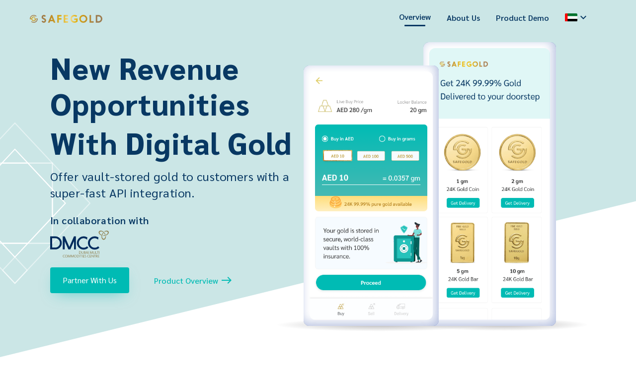

--- FILE ---
content_type: image/svg+xml
request_url: https://uae.safegold.com/assets/svg/financial_times_logo.svg
body_size: 2387
content:
<svg width="309" height="24" viewBox="0 0 309 24" fill="none" xmlns="http://www.w3.org/2000/svg">
<path d="M7.12381 20.4898C7.12381 22.1735 7.57973 22.5731 10.6857 22.5731V23.6004H0V22.5731C2.10865 22.5731 2.82103 22.3733 2.82103 20.5469V3.45298C2.82103 1.62658 2.08015 1.42682 0 1.42682V0.399469H14.6466C16.5842 0.399469 17.2966 0.313857 17.895 0.199707L18.009 6.76332H17.1256C16.6412 1.96903 15.4444 1.54097 10.9992 1.54097H7.09532V11.0439H10.2583C13.2788 11.0439 13.4782 10.5588 13.7062 8.16166H14.5611V15.0963H13.7062C13.4782 12.7277 13.2788 12.2711 10.2583 12.2711H7.09532V20.4898H7.12381Z" fill="#333333"/>
<path d="M20.1463 23.6005V22.5731C22.2549 22.5731 22.9673 22.3734 22.9673 20.547V3.45304C22.9673 1.62665 22.2265 1.42689 20.1463 1.42689V0.399536H30.1196V1.42689C28.011 1.42689 27.2986 1.62665 27.2986 3.45304V20.547C27.2986 22.3734 28.0395 22.5731 30.1196 22.5731V23.6005H20.1463Z" fill="#333333"/>
<path d="M52.6876 24L36.8442 4.30917V20.4328C36.8442 22.3163 38.155 22.5731 40.3206 22.5731V23.6005H31.9146V22.5731C34.1087 22.5731 35.334 22.3163 35.334 20.4328V2.53984C34.3081 1.5125 33.5673 1.42689 31.9146 1.42689V0.399536H39.3803L51.5478 16.0666V3.56719C51.5478 1.68372 50.237 1.42689 48.0713 1.42689V0.399536H56.4774V1.42689C54.2833 1.42689 53.058 1.68372 53.058 3.56719V24H52.6876Z" fill="#333333"/>
<path d="M64.0572 23.6005H55.6796V22.5732C57.9023 22.5732 58.8996 22.2593 59.5835 20.3758L67.1632 0.171265H69.2719L77.4215 20.5185C78.1624 22.3163 78.5043 22.5446 80.1285 22.5446V23.572H70.4117V22.5732C73.4037 22.5732 73.6601 22.3449 72.9477 20.547L70.5256 14.3829H63.2593L61.1222 20.3472C60.4383 22.1736 61.4926 22.5732 64.0572 22.5732V23.6005ZM63.7153 13.0987H70.0127L66.7358 4.79433L63.7153 13.0987Z" fill="#333333"/>
<path d="M101.927 24L86.084 4.30917V20.4328C86.084 22.3163 87.3947 22.5731 89.5604 22.5731V23.6005H81.3252V22.5731C83.3484 22.5731 84.5452 22.3163 84.5452 20.4328V2.56838C83.4054 1.48396 82.522 1.42689 80.6414 1.42689V0.399536H88.5915L100.787 16.0666V3.56719C100.787 1.68372 99.4767 1.42689 97.3111 1.42689V0.399536H105.717V1.42689C103.523 1.42689 102.298 1.68372 102.298 3.56719V24H101.927Z" fill="#333333"/>
<path d="M125.436 0.342449H126.006L126.348 7.27705L125.464 7.30559C124.894 3.31034 122.786 1.25565 118.91 1.25565C114.636 1.25565 111.331 4.93698 111.331 10.6159C111.331 17.8644 115.89 21.9453 120.677 21.9453C122.757 21.9453 124.609 21.3746 126.405 19.4055L127.06 20.0904C125.578 22.2307 122.672 24 118.739 24C112.898 24 106.942 19.6052 106.942 12.1855C106.942 5.05113 112.328 0 118.882 0C121.988 0 123.641 1.34126 124.467 1.34126C124.923 1.34126 125.208 0.99881 125.436 0.342449Z" fill="#333333"/>
<path d="M128.97 23.6005V22.5731C131.078 22.5731 131.791 22.3734 131.791 20.547V3.45304C131.791 1.62665 131.05 1.42689 128.97 1.42689V0.399536H138.914V1.42689C136.806 1.42689 136.093 1.62665 136.093 3.45304V20.547C136.093 22.3734 136.834 22.5731 138.914 22.5731V23.6005H128.97Z" fill="#333333"/>
<path d="M148.346 23.6005H140.538V22.5732C142.248 22.5732 143.188 22.2593 143.872 20.3758L151.452 0.171265H153.561L161.71 20.5185C162.451 22.3163 162.793 22.5446 164.417 22.5446V23.572H154.701V22.5732C157.693 22.5732 157.949 22.3449 157.237 20.547L154.815 14.3829H147.548L145.411 20.3472C144.727 22.1736 145.782 22.5732 148.346 22.5732V23.6005ZM148.004 13.0987H154.33L151.053 4.79433L148.004 13.0987Z" fill="#333333"/>
<path d="M166.013 23.6005V22.5731C168.122 22.5731 168.834 22.3734 168.834 20.547V3.45304C168.834 1.62665 168.093 1.42689 166.013 1.42689V0.399536H175.93V1.42689C173.821 1.42689 173.137 1.62665 173.137 3.45304V20.6897C173.137 22.2307 173.906 22.4019 175.16 22.4019H176.357C180.831 22.4019 182.284 21.7456 183.509 16.6088L184.364 16.723L183.623 23.5719H166.013V23.6005Z" fill="#333333"/>
<path d="M226.392 0.199804L226.506 7.1344H225.623C225.139 2.14035 223.942 1.54106 219.496 1.54106H218.072V20.5185C218.072 22.3163 218.756 22.6017 221.634 22.6017V23.6291H210.179V22.5732C213.057 22.5732 213.769 22.3163 213.769 20.4899V1.51252H212.344C207.899 1.51252 206.731 2.11181 206.218 7.10587H205.334L205.448 0.171265C206.047 0.285414 206.759 0.371026 208.697 0.371026H223.087C225.082 0.399563 225.765 0.313954 226.392 0.199804Z" fill="#333333"/>
<path d="M228.643 23.629V22.5731C230.752 22.5731 231.464 22.3734 231.464 20.547V3.45304C231.464 1.62665 230.723 1.42688 228.643 1.42688V0.399536H238.588V1.42688C236.48 1.42688 235.767 1.62665 235.767 3.45304V20.547C235.767 22.3734 236.508 22.5731 238.588 22.5731V23.6005H228.643V23.629Z" fill="#333333"/>
<path d="M268.508 0.399536V1.42688C266.399 1.42688 265.488 1.54103 265.687 3.36743L267.482 20.6041C267.682 22.3734 268.366 22.5446 270.417 22.5446V23.5719H260.501V22.5731C262.581 22.5731 263.293 22.3734 263.151 20.6326L261.27 2.51131L253.976 24H253.662L246.595 2.51131L244.829 20.6041C244.629 22.4305 245.911 22.6017 247.992 22.6017V23.629H240.269V22.5731C242.378 22.5731 243.09 22.2307 243.261 20.5755L245.028 3.36743C245.227 1.54103 244.287 1.42688 242.207 1.42688V0.399536H250.328L255.229 16.2664L260.501 0.399536H268.508Z" fill="#333333"/>
<path d="M287.03 15.0963H286.175C285.947 12.7277 285.748 12.2711 282.727 12.2711H279.194V20.6897C279.194 22.2307 279.963 22.4019 281.217 22.4019H283.126C287.6 22.4019 289.053 21.7456 290.279 16.6088L291.133 16.723L290.336 23.5719H272.07V22.5731C274.179 22.5731 274.891 22.3734 274.891 20.547V3.45304C274.891 1.62665 274.15 1.42688 272.07 1.42688V0.399536H289.652L289.737 6.19264H288.854C288.312 2.08325 287.287 1.59811 282.699 1.59811H279.251V11.0725H282.784C285.805 11.0725 286.004 10.5874 286.232 8.19026H287.087V15.0963H287.03Z" fill="#333333"/>
<path d="M305.466 18.8347C305.466 16.7229 304.127 15.6671 301.819 14.3829L298.143 12.4709C295.379 10.9869 293.755 9.36029 293.755 6.44947C293.755 2.79667 296.861 0 300.907 0C303.7 0 305.125 1.34126 305.922 1.34126C306.464 1.34126 306.692 0.998814 306.92 0.342453H307.575L307.917 6.84899L307.062 6.87753C306.606 3.73841 304.355 1.28419 301.164 1.28419C298.799 1.28419 297.174 2.71106 297.174 4.73722C297.174 6.96314 298.856 7.8478 300.708 8.87515L303.899 10.5874C306.891 12.1855 309 13.8407 309 16.9513C309 21.0606 305.466 24 301.05 24C297.944 24 296.433 22.5161 295.579 22.5161C295.037 22.5161 294.781 22.9727 294.553 23.7146H293.897L293.441 16.78L294.296 16.6659C294.952 20.9465 297.944 22.7729 300.907 22.7729C303.386 22.7444 305.466 21.6314 305.466 18.8347Z" fill="#333333"/>
</svg>


--- FILE ---
content_type: image/svg+xml
request_url: https://uae.safegold.com/assets/svg/footer-bg.svg
body_size: 222
content:
<svg width="1366" height="449" viewBox="0 0 1366 449" fill="none" xmlns="http://www.w3.org/2000/svg">
<path d="M1366 0L0 78V449H1366V0Z" fill="#F6F9FC"/>
<path d="M1366 0L0 78.0956V81L1366 2.10345V0Z" fill="url(#paint0_radial)"/>
<defs>
<radialGradient id="paint0_radial" cx="0" cy="0" r="1" gradientUnits="userSpaceOnUse" gradientTransform="translate(-2143.34 32.7325) scale(5013.14 730.898)">
<stop stop-color="#FFEFC0"/>
<stop offset="0.33" stop-color="#DFAF10"/>
<stop offset="0.71" stop-color="#BD8C2B"/>
<stop offset="1" stop-color="#9D7C4F"/>
</radialGradient>
</defs>
</svg>


--- FILE ---
content_type: image/svg+xml
request_url: https://uae.safegold.com/assets/svg/why-go-digital/earn-yeild.svg
body_size: 5598
content:
<svg width="133" height="133" viewBox="0 0 133 133" fill="none" xmlns="http://www.w3.org/2000/svg">
<path opacity="0.38" d="M66.5 133C103.227 133 133 103.227 133 66.5C133 29.7731 103.227 0 66.5 0C29.7731 0 0 29.7731 0 66.5C0 103.227 29.7731 133 66.5 133Z" fill="url(#paint0_linear_403_1057)"/>
<path d="M45.0459 84.8166H47.7407C48.4757 84.0544 50.1089 82.3667 50.7622 81.7134C51.5788 80.8968 53.947 78.202 55.0086 77.3853C56.0702 76.5687 57.4585 75.2621 60.1533 75.1805C62.8482 75.0988 70.851 75.1805 71.5043 75.1805C72.1576 75.1805 74.6891 75.3438 75.7507 77.3853C76.7307 78.8552 76.404 81.0601 75.7507 82.04C75.0974 83.02 74.2808 84.6532 72.3209 84.7349C70.361 84.8165 75.0158 84.8982 76.3223 84.8982H80.0788C80.9771 84.8982 81.7937 84.5716 82.2837 84.0816C82.7736 83.5916 87.1017 79.3452 88.7349 77.712C90.3682 76.0787 92.8997 73.6289 93.553 72.8939C94.2063 72.159 95.7578 70.6074 98.4527 71.424C100.004 72.159 100.739 72.8123 101.148 74.7721C101.311 75.9971 101.148 77.1403 98.4527 79.7535C95.9212 82.1217 86.2851 91.9211 84.5702 93.5543C82.8553 95.1876 79.8338 98.2091 79.1805 98.699C78.5272 99.189 76.3223 100.986 72.8109 100.986H55.0086H45.0459V84.8166Z" fill="#F6F9F9"/>
<path d="M63.1746 84.8982H71.0958C72.1574 84.8982 74.0356 85.0615 75.7505 82.53C76.3222 81.795 76.8938 79.5085 75.9955 77.8752C75.9955 77.9569 76.1069 78.5286 76.1588 79.1002C76.2405 79.9985 76.2405 81.0601 75.7505 82.04C75.0156 83.1833 74.6073 83.9999 72.6474 84.4899C71.5858 84.7553 67.7477 84.4899 65.9511 84.4899L63.1746 84.4082C62.5214 84.4899 62.652 84.8982 63.1746 84.8982Z" fill="#00BBB4"/>
<path d="M42.106 49.1303C42.106 61.3467 52.0064 71.2607 64.2363 71.2607C76.4527 71.2607 86.3667 61.3602 86.3667 49.1303C86.3667 36.914 76.4663 27 64.2363 27C52.0064 27.0135 42.106 36.914 42.106 49.1303Z" fill="url(#paint1_linear_403_1057)"/>
<path d="M44.9635 49.1304C44.9635 59.7757 53.5908 68.403 64.2361 68.403C74.8814 68.403 83.5087 59.7757 83.5087 49.1304C83.5087 38.4851 74.8814 29.8578 64.2361 29.8578C53.5908 29.8578 44.9635 38.4851 44.9635 49.1304Z" fill="url(#paint2_linear_403_1057)"/>
<path d="M46.5753 49.1305C46.5753 58.8819 54.4848 66.7914 64.2362 66.7914C73.9877 66.7914 81.8972 58.8819 81.8972 49.1305C81.8972 39.379 73.9741 31.4831 64.2227 31.4831C54.4713 31.4831 46.5753 39.379 46.5753 49.1305Z" fill="url(#paint3_linear_403_1057)"/>
<path d="M75.1253 48.6428C75.1118 48.5074 75.0847 48.4668 74.9357 48.4668C73.8251 48.4803 72.701 48.4668 71.5904 48.4668C71.5363 48.4668 71.4821 48.4532 71.4414 48.4803C71.4414 48.4939 71.4279 48.4939 71.4414 48.5074C71.5498 49.1846 71.5498 49.8482 71.4414 50.5254C71.4279 50.5931 71.455 50.6202 71.5227 50.6202C71.6581 50.6202 71.78 50.6067 71.9155 50.6067C72.0238 50.6337 72.1186 50.6202 72.227 50.6067C72.3353 50.6067 72.4572 50.6067 72.5656 50.6067C72.6875 50.6067 72.8094 50.6067 72.9312 50.6067C72.9854 50.6202 73.0261 50.6337 73.0125 50.7015C72.9583 51.0807 72.8771 51.4735 72.7823 51.8391C72.5927 52.5569 72.2947 53.2341 71.9426 53.8978C71.929 53.9113 71.9019 53.9249 71.9019 53.9519C71.5363 54.6156 71.0758 55.198 70.5611 55.7262C70.1683 56.1325 69.7349 56.4711 69.3015 56.8097C68.8682 57.0805 68.4348 57.3379 67.9743 57.5681C67.9201 57.5952 67.8659 57.6087 67.8117 57.6358C67.5544 57.7442 67.3106 57.839 67.0533 57.9473C66.647 58.0557 66.2407 58.164 65.8344 58.2588C65.5906 58.2859 65.3468 58.3265 65.103 58.3536C65.0488 58.3536 65.0082 58.3536 64.954 58.3672C64.9405 58.3672 64.9405 58.3672 64.9269 58.3807C64.8592 58.3807 64.778 58.3807 64.7103 58.3943C64.6154 58.3943 64.5206 58.3943 64.4258 58.4078C64.4123 58.4078 64.4123 58.4078 64.3987 58.4078C63.9789 58.3943 63.559 58.3807 63.1392 58.3265C62.936 58.313 62.7329 58.2588 62.5297 58.2182C62.0151 58.1234 61.5139 57.9609 61.0128 57.7848C60.8368 57.7171 60.6607 57.6358 60.4846 57.5546C59.9158 57.2837 59.4011 56.9451 58.8865 56.5659C58.7917 56.4982 58.6833 56.3627 58.5885 56.3627C58.4802 56.3627 58.3854 56.4982 58.277 56.5659C58.2635 56.5659 58.2635 56.5794 58.2635 56.593C58.1551 56.6607 58.0603 56.7284 57.9791 56.8097C57.9249 56.8503 57.8572 56.8774 57.8165 56.9316C57.7759 56.9586 57.7353 56.9857 57.7082 57.0128C57.654 57.0534 57.5998 57.0941 57.5457 57.1347C57.505 57.1618 57.4644 57.1889 57.4373 57.216C57.4102 57.2431 57.3831 57.2566 57.356 57.2837C57.2612 57.3379 57.18 57.4056 57.0987 57.4733C57.0852 57.4868 57.0581 57.5004 57.0445 57.5139C56.882 57.6358 56.882 57.6358 57.031 57.7577C58.8323 59.3423 60.9316 60.2497 63.3153 60.4664C64.6967 60.5883 66.0646 60.48 67.3919 60.0601C71.1435 58.8547 73.622 56.3627 74.7867 52.5976C75.1389 51.2974 75.2337 49.9701 75.1253 48.6428ZM67.5138 57.8525C67.5138 57.8661 67.5138 57.8661 67.5138 57.8525C67.5138 57.8661 67.4867 57.8796 67.4732 57.8796C67.4732 57.8796 67.4732 57.8796 67.4732 57.8661C67.4867 57.8661 67.5138 57.8525 67.5138 57.8525Z" fill="#FDE76D"/>
<path d="M57.4782 50.5662C57.5865 50.5662 57.6949 50.6474 57.8168 50.6068C57.8845 50.688 57.8574 50.7964 57.8981 50.8912C58.0335 51.5684 58.2773 52.1914 58.6294 52.7873C58.6836 52.9092 58.7648 53.0311 58.8461 53.1395C58.9003 53.2343 58.9545 53.3426 59.0357 53.4103C59.0628 53.4374 59.0763 53.4645 59.1034 53.4916C59.117 53.5051 59.117 53.5051 59.1305 53.5187C59.293 53.7489 59.4962 53.9656 59.6994 54.1552C59.9296 54.3855 60.1734 54.6022 60.4578 54.7782C60.512 54.8324 60.5661 54.873 60.6339 54.9001C60.8235 55.0491 61.0266 55.1575 61.2298 55.2523C61.4736 55.3877 61.7444 55.5096 62.0153 55.5909C62.3945 55.7398 62.7738 55.8482 63.1801 55.8888C63.5593 55.9565 63.925 55.9836 64.3177 55.9701C64.8053 55.9836 65.2793 55.9159 65.7534 55.794C66.3357 55.6586 66.9046 55.4419 67.4192 55.1304C68.0152 54.7918 68.5569 54.3855 69.0038 53.8573C69.1122 53.7625 69.1935 53.6541 69.2883 53.5458C70.0738 52.5706 70.5343 51.4465 70.6697 50.214C70.7374 49.6316 70.7239 49.0493 70.6155 48.4669C70.5749 48.4263 70.5343 48.4398 70.4801 48.4398C68.2319 48.4398 65.9836 48.4398 63.7218 48.4398C63.6677 48.4398 63.6135 48.4263 63.5728 48.4669C63.5322 48.5075 63.5458 48.5617 63.5593 48.6023C63.5593 48.819 63.5728 49.0357 63.5728 49.266C63.5728 49.6587 63.5593 50.0515 63.5593 50.4443C63.5593 50.4984 63.5322 50.5526 63.5864 50.5932C63.6541 50.6203 63.7354 50.6203 63.8031 50.6068C63.9114 50.6068 64.0062 50.6339 64.1146 50.6068C64.1688 50.6203 64.2094 50.6203 64.2636 50.6068C64.3719 50.6203 64.4667 50.6339 64.5751 50.6203C64.5886 50.6203 64.6022 50.6203 64.6292 50.6068C64.697 50.6068 64.7647 50.6203 64.8324 50.6203C66.0107 50.6203 67.189 50.6203 68.3808 50.6203C68.3808 50.6474 68.3673 50.6881 68.3673 50.7151C68.2454 51.1892 68.0287 51.609 67.7714 52.0153C67.5005 52.381 67.189 52.7196 66.8233 53.004C66.5389 53.1801 66.2545 53.3832 65.9565 53.5187C65.7398 53.5864 65.5231 53.6677 65.3064 53.7354C65.2929 53.7354 65.2658 53.7354 65.2523 53.7489C65.2116 53.7625 65.1574 53.7625 65.1168 53.776C65.0356 53.7895 64.9407 53.8166 64.8595 53.8302C64.8459 53.8302 64.8189 53.8302 64.8053 53.8302C64.7511 53.8302 64.697 53.8437 64.6428 53.8437C64.5074 53.8437 64.3584 53.8573 64.2229 53.8573C64.0875 53.8573 63.9385 53.8302 63.8031 53.8437C63.7083 53.7895 63.5864 53.8166 63.4916 53.7895C63.4374 53.7895 63.3832 53.7354 63.3155 53.7625C63.0176 53.6812 62.7196 53.5728 62.4487 53.4374C62.4081 53.4239 62.3675 53.3968 62.3404 53.3832C62.3268 53.3832 62.3133 53.3697 62.3133 53.3697C62.2185 53.3155 62.1101 53.2478 62.0153 53.1936C61.7038 53.004 61.4465 52.7602 61.1892 52.53C61.1214 52.4894 61.0944 52.4081 61.0402 52.3404C60.2817 51.4194 59.9296 50.3495 60.0515 49.1576C60.1869 47.8168 60.8506 46.7875 61.9476 46.0155C62.4352 45.7175 62.9498 45.5008 63.5051 45.3925C63.7625 45.3383 64.0198 45.3383 64.2636 45.3112C64.3584 45.3112 64.4532 45.3112 64.548 45.3248C64.6157 45.3518 64.697 45.3383 64.7782 45.3383H64.7918H64.8053C64.8053 45.3383 64.8053 45.3383 64.8189 45.3383C64.8459 45.3518 64.8866 45.3518 64.9272 45.3518C65.022 45.3654 65.1168 45.3925 65.2116 45.406C65.3471 45.4331 65.469 45.4737 65.6044 45.5008C65.6721 45.5279 65.7398 45.555 65.8075 45.5685C65.8211 45.5685 65.8211 45.5685 65.8346 45.5685C65.8753 45.5956 65.9159 45.6227 65.9701 45.6363C66.0513 45.6769 66.119 45.704 66.2003 45.7446C66.2816 45.7852 66.3764 45.8394 66.4576 45.8801C66.5389 45.9342 66.6202 45.9749 66.7014 46.029C66.8504 46.1645 66.8775 45.9749 66.9588 45.9342C67.0806 45.8801 67.1755 45.7852 67.2703 45.704C67.4192 45.6227 67.5276 45.5008 67.663 45.3925C67.7849 45.3383 67.8797 45.2435 67.9745 45.1622C68.0152 45.1352 68.0558 45.1081 68.0829 45.081C68.1641 45.0403 68.2319 44.9862 68.286 44.9185C68.3673 44.8643 68.435 44.7966 68.5298 44.7424C68.6246 44.6882 68.5975 44.6476 68.5298 44.5799C67.9881 44.1194 67.3921 43.7402 66.7285 43.4964C66.3357 43.3203 65.9294 43.212 65.5096 43.1307C65.4554 43.1171 65.3877 43.1171 65.3335 43.1036C65.1439 43.0765 64.9543 43.0359 64.7511 43.0359C64.697 43.0088 64.6292 43.0223 64.5751 43.0223C64.4938 43.0223 64.399 43.0223 64.3177 43.0223C64.0875 43.0088 63.8708 43.0223 63.6406 43.0494C63.1665 43.1036 62.6925 43.1849 62.2456 43.3609C62.1778 43.3745 62.1101 43.4016 62.0424 43.4286C61.2433 43.7266 60.512 44.16 59.9025 44.7559C59.6723 44.9455 59.4827 45.1622 59.293 45.3925C58.8867 45.8801 58.5481 46.4218 58.3179 47.0177C58.1147 47.4647 57.9929 47.9522 57.8981 48.4398C57.871 48.4398 57.8439 48.4533 57.8032 48.4533C57.6543 48.4533 57.5053 48.4533 57.3563 48.4533C57.1938 48.4533 57.0313 48.4533 56.8823 48.4533C56.801 48.4533 56.7062 48.4533 56.6249 48.4533C56.2864 48.4533 55.9342 48.4398 55.5956 48.4533C55.5144 48.4533 55.4873 48.4263 55.5008 48.345C55.5821 47.7762 55.704 47.2073 55.8936 46.6656C56.2864 45.5415 56.8687 44.5392 57.6407 43.6453C57.9387 43.3338 58.2502 43.0088 58.5888 42.7379C58.8461 42.5348 59.1034 42.3316 59.3608 42.1285C59.4149 42.142 59.4285 42.0743 59.4691 42.0607C59.591 41.993 59.7129 41.9118 59.8348 41.844C59.9296 41.7899 60.0379 41.7222 60.1328 41.6815C60.4443 41.5325 60.7558 41.3971 61.0808 41.2481C61.2162 41.2075 61.3517 41.1669 61.4736 41.1127C61.7444 41.0314 62.0018 40.9637 62.2726 40.8824C62.4487 40.8689 62.6248 40.8147 62.8009 40.7876C63.1801 40.7335 63.5728 40.6928 63.9656 40.6793C64.1688 40.6793 64.3719 40.6793 64.5886 40.6793C64.6834 40.6793 64.7918 40.6793 64.8866 40.6928C64.9949 40.7335 65.1033 40.7199 65.2252 40.7335C65.5096 40.747 65.7805 40.8418 66.0649 40.8283C66.1055 40.8554 66.1326 40.8824 66.1868 40.896C66.3357 40.9231 66.4847 40.9637 66.6337 41.0043C66.8369 41.0721 67.0536 41.1398 67.2567 41.2075C67.338 41.2346 67.4328 41.2617 67.514 41.2888C67.7172 41.37 67.9068 41.4648 68.11 41.5461C68.4621 41.7357 68.8142 41.9253 69.1528 42.142C69.3695 42.291 69.5862 42.4535 69.8029 42.6025C70.0196 42.8056 70.2634 42.9953 70.4666 43.212C70.4937 43.239 70.5207 43.2526 70.5614 43.239C70.602 43.212 70.6291 43.1849 70.6697 43.1578C70.7239 43.1171 70.7781 43.0765 70.8187 43.0223C70.8322 43.0223 70.8458 43.0223 70.8593 43.0088C71.2792 42.6837 71.7126 42.3722 72.1324 42.0472C72.1866 42.0066 72.1595 41.9795 72.1324 41.9524C71.997 41.817 71.8616 41.6815 71.7126 41.5461C69.7352 39.7448 67.4192 38.7696 64.7511 38.6477C63.3426 38.58 61.9611 38.7832 60.6203 39.2707C59.8213 39.5552 59.0493 39.9208 58.345 40.3949C58.0199 40.598 57.7084 40.8147 57.4105 41.0721C57.2344 41.1939 57.0719 41.3429 56.9094 41.4919C56.476 41.8847 56.0697 42.3045 55.7175 42.7786C55.3112 43.2661 54.9726 43.7808 54.6747 44.3361C54.4038 44.8101 54.1871 45.3112 53.9975 45.8259C53.8756 46.1645 53.7537 46.5031 53.686 46.8552C53.6724 46.8823 53.6589 46.9094 53.6589 46.9365C53.3745 48.0877 53.2932 49.2524 53.3745 50.4307C53.388 50.5662 53.4151 50.6068 53.5505 50.5797C53.5641 50.5797 53.5641 50.5797 53.5776 50.5797C53.5912 50.5797 53.6183 50.5797 53.6318 50.5797C53.6453 50.5797 53.6724 50.5797 53.686 50.5797C53.7266 50.5797 53.7808 50.5797 53.8214 50.5797C53.835 50.5797 53.862 50.5797 53.8756 50.5797C53.9162 50.5797 53.9568 50.5797 53.9839 50.5797C54.0246 50.5797 54.0652 50.5797 54.0923 50.5797C54.1329 50.5797 54.1735 50.5797 54.2006 50.5797C54.2548 50.5797 54.309 50.5797 54.3767 50.5797C54.4173 50.5797 54.4715 50.5797 54.5121 50.5797C54.5392 50.5797 54.5663 50.5797 54.5934 50.5797C54.6069 50.5797 54.634 50.5797 54.6476 50.5797C54.6882 50.5797 54.7288 50.5797 54.7559 50.5797C54.7966 50.5797 54.8372 50.5797 54.8643 50.5797C54.8914 50.5797 54.9184 50.5797 54.9455 50.5797C54.9862 50.5797 55.0403 50.5797 55.081 50.5797C55.2029 50.5797 55.3248 50.5797 55.4466 50.5797C55.5956 50.5797 55.7446 50.5797 55.8936 50.5797C56.029 50.5797 56.1509 50.5797 56.2864 50.5797C56.4082 50.5797 56.5301 50.5797 56.652 50.5797C56.7875 50.5797 56.9365 50.5797 57.0719 50.5797C57.2073 50.5662 57.3428 50.5662 57.4782 50.5662ZM60.7151 44.8507C60.7151 44.8507 60.7287 44.8507 60.7151 44.8507C60.7287 44.8643 60.7287 44.8643 60.7151 44.8507C60.7287 44.8643 60.7287 44.8643 60.7151 44.8507C60.7287 44.8643 60.7287 44.8643 60.7151 44.8507C60.7151 44.8643 60.7151 44.8643 60.7151 44.8507ZM67.5547 52.4758C67.5547 52.4758 67.5547 52.4894 67.5547 52.4758V52.4758ZM60.6203 54.8866C60.6203 54.9001 60.6339 54.9001 60.6339 54.9137C60.6203 54.9001 60.6203 54.8866 60.6203 54.8866Z" fill="#FDE76D"/>
<path d="M82.8553 60.2363V47.4971C82.8553 47.2521 82.9859 46.7621 83.5086 46.7621H91.5931C91.7836 46.7894 92.1647 47.0398 92.1647 47.8237V58.7464H97.146C98.5 59 98.3547 60.5793 97.636 61.2979L88.1633 71.3423C88.0272 71.5057 87.363 71.3423 86.775 70.689C86.1871 70.0357 80.4326 64.3194 77.6289 61.5429C77.3567 61.2163 76.9756 60.4977 77.6289 60.2363H82.8553Z" fill="#9DE0D3"/>
<path d="M82.8553 60.1547V47.4154C82.8553 47.1705 82.9859 46.6805 83.5086 46.6805H89.9398C90.1303 46.7077 90.5114 46.9581 90.5114 47.7421V60.1547H95.5744C96.01 60.2091 96.7014 60.4976 95.9827 61.2163L87 70C86.8639 70.1633 86.4447 70.3266 85.8567 69.6734C85.2688 69.0201 80.4326 64.2378 77.6289 61.4613C77.3567 61.1346 76.9756 60.416 77.6289 60.1547H82.8553Z" fill="#33C1AD"/>
<rect x="31" y="80.0801" width="14.0458" height="25.8051" rx="2" fill="#FBFBFB"/>
<rect x="31" y="80" width="12" height="26" rx="2" fill="#00BBB4"/>
<defs>
<linearGradient id="paint0_linear_403_1057" x1="66.5067" y1="0" x2="66.5067" y2="133.013" gradientUnits="userSpaceOnUse">
<stop stop-color="#C7EAE4"/>
<stop offset="1" stop-color="#00A99B"/>
</linearGradient>
<linearGradient id="paint1_linear_403_1057" x1="42.1028" y1="49.1336" x2="86.3525" y2="49.1336" gradientUnits="userSpaceOnUse">
<stop stop-color="#FCB148"/>
<stop offset="0.0521" stop-color="#FDBA46"/>
<stop offset="0.1424" stop-color="#FFC244"/>
<stop offset="0.3183" stop-color="#FFC444"/>
<stop offset="0.4849" stop-color="#FDB946"/>
<stop offset="0.7754" stop-color="#F99C4D"/>
<stop offset="0.8658" stop-color="#F8924F"/>
<stop offset="1" stop-color="#F8924F"/>
</linearGradient>
<linearGradient id="paint2_linear_403_1057" x1="44.957" y1="49.1335" x2="83.4979" y2="49.1335" gradientUnits="userSpaceOnUse">
<stop stop-color="#FFDB44"/>
<stop offset="1" stop-color="#FEEF06"/>
</linearGradient>
<linearGradient id="paint3_linear_403_1057" x1="46.5723" y1="49.1336" x2="81.8827" y2="49.1336" gradientUnits="userSpaceOnUse">
<stop stop-color="#FCB148"/>
<stop offset="0.0521" stop-color="#FDBA46"/>
<stop offset="0.1424" stop-color="#FFC244"/>
<stop offset="0.3183" stop-color="#FFC444"/>
<stop offset="0.4849" stop-color="#FDB946"/>
<stop offset="0.7754" stop-color="#F99C4D"/>
<stop offset="0.8658" stop-color="#F8924F"/>
<stop offset="1" stop-color="#F8924F"/>
</linearGradient>
</defs>
</svg>


--- FILE ---
content_type: image/svg+xml
request_url: https://uae.safegold.com/assets/svg/thailand.svg
body_size: 366
content:
<?xml version="1.0" encoding="utf-8"?>
<!-- Generator: Adobe Illustrator 24.0.1, SVG Export Plug-In . SVG Version: 6.00 Build 0)  -->
<svg version="1.1" id="Layer_1" xmlns="http://www.w3.org/2000/svg" xmlns:xlink="http://www.w3.org/1999/xlink" x="0px" y="0px"
	 viewBox="0 0 512 512" style="enable-background:new 0 0 512 512;" xml:space="preserve">
<style type="text/css">
	.st0{fill:#F5F5F5;}
	.st1{fill:#ED1C24;}
	.st2{fill:#241D4F;}
</style>
<path class="st0" d="M473.7,88.3H38.3C17.1,88.3,0,105.5,0,126.6v258.8c0,21.2,17.2,38.3,38.3,38.3h435.3
	c21.2,0,38.3-17.2,38.3-38.3V126.6C512,105.4,494.8,88.3,473.7,88.3z"/>
<g>
	<path class="st1" d="M0,385.4c0,21.2,17.2,38.3,38.3,38.3h435.3c21.2,0,38.3-17.2,38.3-38.3v-14.6H0V385.4z"/>
	<path class="st1" d="M473.7,88.3H38.3C17.1,88.3,0,105.5,0,126.6v14.6h512v-14.6C512,105.4,494.8,88.3,473.7,88.3z"/>
</g>
<rect y="194.2" class="st2" width="512" height="123.6"/>
</svg>


--- FILE ---
content_type: image/svg+xml
request_url: https://uae.safegold.com/assets/svg/instagram.svg
body_size: 1017
content:
<svg width="18" height="18" viewBox="0 0 18 18" fill="none" xmlns="http://www.w3.org/2000/svg">
<path d="M5.22 0H12.78C14.1641 0.0010594 15.4912 0.551362 16.4699 1.53007C17.4486 2.50878 17.9989 3.83589 18 5.22V12.78C18 13.4655 17.865 14.1443 17.6027 14.7776C17.3403 15.4109 16.9558 15.9864 16.4711 16.4711C15.9864 16.9558 15.4109 17.3403 14.7776 17.6027C14.1443 17.865 13.4655 18 12.78 18H5.22C3.83589 17.9989 2.50878 17.4486 1.53007 16.4699C0.551362 15.4912 0.0010594 14.1641 0 12.78V5.22C0 3.83557 0.549963 2.50784 1.5289 1.5289C2.50784 0.549963 3.83557 0 5.22 0ZM5.04 1.8C4.1807 1.8 3.35659 2.14136 2.74897 2.74897C2.14136 3.35659 1.8 4.1807 1.8 5.04V12.96C1.79974 13.3856 1.88336 13.807 2.04609 14.2002C2.20883 14.5934 2.44747 14.9507 2.74839 15.2516C3.0493 15.5525 3.40658 15.7912 3.79979 15.9539C4.19301 16.1166 4.61444 16.2003 5.04 16.2H12.96C13.3855 16.2 13.8068 16.1162 14.1999 15.9534C14.593 15.7905 14.9502 15.5519 15.251 15.251C15.5519 14.9502 15.7905 14.593 15.9534 14.1999C16.1162 13.8068 16.2 13.3855 16.2 12.96V5.04C16.2003 4.61444 16.1166 4.19301 15.9539 3.79979C15.7912 3.40658 15.5525 3.0493 15.2516 2.74839C14.9507 2.44747 14.5934 2.20883 14.2002 2.04609C13.807 1.88336 13.3856 1.79974 12.96 1.8H5.04ZM13.725 3.15C13.9475 3.15 14.165 3.21598 14.35 3.3396C14.535 3.46321 14.6792 3.63891 14.7644 3.84448C14.8495 4.05005 14.8718 4.27625 14.8284 4.49448C14.785 4.71271 14.6778 4.91316 14.5205 5.0705C14.3632 5.22783 14.1627 5.33498 13.9445 5.37838C13.7262 5.42179 13.5 5.39951 13.2945 5.31436C13.0889 5.22922 12.9132 5.08502 12.7896 4.90002C12.666 4.71501 12.6 4.4975 12.6 4.275C12.6 3.97663 12.7185 3.69048 12.9295 3.47951C13.1405 3.26853 13.4266 3.15 13.725 3.15ZM9 4.5C9.89002 4.5 10.76 4.76392 11.5001 5.25839C12.2401 5.75285 12.8169 6.45566 13.1575 7.27792C13.4981 8.10019 13.5872 9.00499 13.4135 9.87791C13.2399 10.7508 12.8113 11.5526 12.182 12.182C11.5526 12.8113 10.7508 13.2399 9.87791 13.4135C9.00499 13.5872 8.10019 13.4981 7.27792 13.1575C6.45566 12.8169 5.75285 12.2401 5.25839 11.5001C4.76392 10.76 4.5 9.89002 4.5 9C4.5 7.80653 4.97411 6.66193 5.81802 5.81802C6.66193 4.97411 7.80653 4.5 9 4.5ZM9 6.3C8.46599 6.3 7.94397 6.45835 7.49996 6.75503C7.05595 7.05171 6.70988 7.47339 6.50553 7.96675C6.30117 8.46012 6.2477 9.003 6.35188 9.52674C6.45606 10.0505 6.71321 10.5316 7.09081 10.9092C7.46841 11.2868 7.94951 11.5439 8.47326 11.6481C8.997 11.7523 9.53988 11.6988 10.0332 11.4945C10.5266 11.2901 10.9483 10.9441 11.245 10.5C11.5416 10.056 11.7 9.53401 11.7 9C11.7 8.28392 11.4155 7.59716 10.9092 7.09081C10.4028 6.58446 9.71608 6.3 9 6.3Z" fill="#00BBB4"/>
</svg>


--- FILE ---
content_type: image/svg+xml
request_url: https://uae.safegold.com/assets/svg/twitter_x.svg
body_size: 297
content:
<svg width="16" height="16" viewBox="0 0 16 16" fill="none" xmlns="http://www.w3.org/2000/svg">
<g id="Group 7934">
<path id="Vector" d="M14.8507 14.3678L9.48959 6.75657L8.8835 5.89576L5.04852 0.451201L4.73079 0H0.0184631L1.16776 1.63212L6.26678 8.87213L6.87287 9.73202L10.9698 15.5492L11.2877 16H16L14.8507 14.3679V14.3678ZM11.8477 14.9582L7.5913 8.91477L6.9852 8.05449L2.04606 1.04166H4.17063L8.16494 6.713L8.77103 7.57328L13.9723 14.9581H11.8477V14.9582Z" fill="#00BBB4"/>
<path id="Vector_2" d="M6.98519 8.05444L7.59129 8.91473L6.87273 9.73197L1.35954 16H0L6.26663 8.87208L6.98519 8.05444Z" fill="#00BBB4"/>
<path id="Vector_3" d="M15.4326 0L9.48957 6.75657L8.77101 7.57328L8.16492 6.713L8.88348 5.89576L12.9092 1.31675L14.073 0H15.4326Z" fill="#00BBB4"/>
</g>
</svg>


--- FILE ---
content_type: image/svg+xml
request_url: https://uae.safegold.com/assets/images/dmcc_logo.svg
body_size: 9531
content:
<svg width="118" height="54" viewBox="0 0 118 54" fill="none" xmlns="http://www.w3.org/2000/svg">
<g id="dmcc 1" clip-path="url(#clip0_941_10583)">
<path id="Vector" d="M34.2738 49.3562C34.0634 49.1294 33.8019 48.9467 33.5021 48.8206C33.196 48.6946 32.858 48.6316 32.4881 48.6316C32.1182 48.6316 31.761 48.7009 31.4485 48.8332C31.136 48.9656 30.8618 49.1483 30.6322 49.394C30.4026 49.6272 30.224 49.9233 30.1029 50.2573C29.9817 50.5912 29.9179 50.963 29.9179 51.3726C29.9179 51.7443 29.9753 52.0909 30.071 52.4059C30.173 52.7273 30.3261 53.0108 30.5302 53.244C30.7406 53.4834 30.9957 53.6661 31.3019 53.8048C31.608 53.9434 31.9651 54.0127 32.3733 54.0127C32.7241 54.0127 33.0557 53.9497 33.3618 53.8363C33.6743 53.7166 33.9422 53.5338 34.1718 53.307C34.4014 53.0738 34.5863 52.784 34.7203 52.45C34.8542 52.1035 34.918 51.7065 34.918 51.2654C34.918 50.8811 34.8606 50.5219 34.7522 50.2006C34.6374 49.8792 34.4779 49.602 34.2675 49.3688L34.2738 49.3562ZM34.1144 52.2484C34.0187 52.5193 33.8848 52.7336 33.719 52.91C33.5532 53.0801 33.3555 53.2188 33.1322 53.3133C32.909 53.4015 32.6667 53.4456 32.4116 53.4456C32.1118 53.4456 31.8503 53.3952 31.6335 53.2944C31.4103 53.1936 31.2189 53.0549 31.0659 52.8722C30.9128 52.6832 30.7916 52.4626 30.7087 52.198C30.6258 51.9333 30.5876 51.6372 30.5876 51.3032C30.5876 50.9693 30.6322 50.6668 30.7342 50.4085C30.8363 50.1376 30.9638 49.917 31.136 49.7406C31.3019 49.5579 31.4932 49.4255 31.7164 49.331C31.9396 49.2365 32.182 49.1924 32.4371 49.1924C32.7177 49.1924 32.9664 49.2365 33.1896 49.331C33.4065 49.4192 33.5978 49.5516 33.7573 49.728C33.9167 49.9107 34.0442 50.125 34.1272 50.3896C34.2101 50.6542 34.2547 50.963 34.2547 51.3221C34.2547 51.6813 34.2101 51.9838 34.1144 52.2484ZM95.0018 52.9226C94.8105 52.6265 94.6 52.3177 94.364 51.9964L94.2684 52.0531L94.364 51.9964C94.2365 51.8136 94.1281 51.6876 94.026 51.5931C94.0005 51.5742 93.975 51.5553 93.9559 51.5364C94.0643 51.5175 94.1663 51.486 94.2684 51.4482C94.4725 51.3789 94.651 51.2717 94.8041 51.152C94.9635 51.0197 95.0911 50.8685 95.1804 50.6857C95.276 50.503 95.3207 50.2951 95.3207 50.0619C95.3207 49.6965 95.2059 49.3814 94.9763 49.1231C94.7403 48.871 94.4023 48.7387 93.9941 48.7135C93.7327 48.6883 93.4712 48.6757 93.2288 48.6757H93.1587C92.8972 48.6757 92.6293 48.682 92.3678 48.6946H92.2467V53.9182H92.8844V51.6183H93.0694C93.4456 51.801 93.7837 52.1224 94.0962 52.6076C94.2301 52.8092 94.3449 53.0234 94.4661 53.2314C94.5872 53.4456 94.7084 53.6598 94.8424 53.8615L94.8806 53.9119L95.6459 53.9245L95.5311 53.7481C95.3653 53.4771 95.1868 53.1999 95.0018 52.91V52.9226ZM93.4457 51.0764H93.0694V51.1898V51.0764C93.0056 51.0764 92.9418 51.0764 92.8844 51.0764V49.2491C92.9482 49.2491 93.012 49.2491 93.0694 49.2491C93.1842 49.2491 93.3181 49.2428 93.4967 49.2428C93.8985 49.2428 94.1918 49.3184 94.3895 49.4633C94.5809 49.602 94.6829 49.8036 94.6829 50.1313C94.6829 50.4463 94.5745 50.6605 94.3577 50.8307C94.1472 50.9945 93.8475 51.0827 93.4457 51.0827V51.0764ZM29.2738 53.1684C29.1143 53.244 28.9294 53.307 28.7062 53.3637C28.4957 53.4141 28.2661 53.4393 28.0365 53.4393C27.7431 53.4393 27.4753 53.3952 27.2457 53.307C27.0097 53.2188 26.812 53.0927 26.6526 52.9226C26.4931 52.7525 26.3592 52.5383 26.2699 52.2736C26.1806 52.0153 26.1296 51.7065 26.1296 51.3537C26.1296 51.0008 26.1678 50.7172 26.2508 50.4526C26.34 50.1817 26.4612 49.9548 26.627 49.7658C26.7865 49.5831 26.9906 49.4381 27.2202 49.331C27.4625 49.2302 27.7304 49.1735 28.0493 49.1735C28.2789 49.1735 28.4829 49.1924 28.687 49.2302C28.8847 49.2743 29.0633 49.3247 29.2355 49.3877L29.3758 49.4444L29.4651 48.8269L29.3631 48.8017C29.1909 48.7513 28.9995 48.7135 28.7954 48.6757C28.585 48.6379 28.3554 48.6253 28.113 48.6253C27.6921 48.6253 27.3222 48.6883 26.9906 48.8206C26.6589 48.953 26.3783 49.142 26.1551 49.3877C25.9255 49.6272 25.7533 49.9233 25.6385 50.2699C25.5237 50.6101 25.4663 50.9882 25.4663 51.4041C25.4663 51.7884 25.5237 52.1476 25.6321 52.4626C25.7469 52.7777 25.9064 53.0486 26.1168 53.2818C26.3273 53.5023 26.5952 53.6787 26.9013 53.7985C27.201 53.9182 27.5518 53.9812 27.9408 53.9812C28.2533 53.9812 28.5276 53.9497 28.7763 53.893C29.0187 53.83 29.2291 53.7733 29.4141 53.7039L29.5034 53.6724L29.4077 53.0801L29.261 53.1558L29.2738 53.1684ZM46.4998 48.7009L46.4679 48.7765L44.8799 52.6706C44.8352 52.7714 44.797 52.8722 44.7651 52.9793C44.7651 52.9793 44.7587 52.9919 44.7587 52.9982C44.7587 52.9919 44.7523 52.9793 44.7459 52.9604C44.7013 52.8407 44.6567 52.7399 44.6248 52.6517L43.0048 48.6946H42.3416L41.9143 53.9182H42.5648L42.8071 50.3077C42.8263 50.1817 42.8326 50.0556 42.8454 49.9359C42.8709 49.9926 42.89 50.043 42.9092 50.0934L44.4845 53.9182H45.001L46.6146 49.98C46.6146 49.98 46.6401 49.9359 46.6529 49.9107C46.6592 50.043 46.6784 50.1817 46.6975 50.3518L46.9972 53.9245H47.6478L47.195 48.7009H46.5125H46.4998ZM40.0584 48.7009L40.0265 48.7765L38.4384 52.6706C38.3938 52.7714 38.3555 52.8722 38.3236 52.9793C38.3236 52.9793 38.3236 52.9919 38.3236 52.9982C38.3173 52.9919 38.3109 52.9793 38.3045 52.9604C38.2662 52.8407 38.2216 52.7399 38.1833 52.6517L36.5698 48.6946H35.9001L35.4728 53.9182H36.1297L36.3593 50.3077C36.3785 50.1817 36.3912 50.0556 36.404 49.9359C36.4231 49.9926 36.4486 50.043 36.4741 50.0934L38.0494 53.9182H38.5596L40.1732 49.98C40.1732 49.98 40.1923 49.9359 40.2051 49.9107C40.2178 50.043 40.2306 50.1817 40.2497 50.3518L40.5431 53.9245H41.1936L40.7344 48.7009H40.0584ZM72.7119 45.1786H74.9122L75.4543 46.6342H76.1622L74.1214 41.4169H73.5538L71.4938 46.6342H72.1762L72.7183 45.1786H72.7119ZM73.7387 42.4944C73.7642 42.4314 73.7897 42.3684 73.8089 42.3116C73.8344 42.3747 73.8599 42.4377 73.8918 42.507L74.7017 44.6367H72.9224L73.7387 42.4944ZM97.8207 41.4169H94.0196V41.9651H95.6077V46.6342H96.2454V41.9651H97.8271V41.4169H97.8207ZM80.1865 51.5427H82.1572V50.9882H80.1865V49.2428H82.2784V48.7009H79.5615V53.9245H82.3358V53.37H80.1929V51.5427H80.1865ZM94.0515 46.0923H91.9979V41.4232H91.3665V46.6405H94.0515V46.0923ZM98.9623 41.4232H98.3309V46.6405H98.9623V41.4232ZM96.8641 53.3763V51.549H98.8411V50.9945H96.8641V49.2491H98.9623V48.7072H96.2454V53.9308H99.0197V53.3763H96.8705H96.8641ZM77.1699 41.4232H76.5449V46.6405H77.1699V41.4232ZM86.7427 46.149C86.8894 46.3317 87.0935 46.4703 87.3486 46.5649C87.6037 46.6657 87.9162 46.7161 88.2798 46.7161H88.2861C88.9494 46.7161 89.4724 46.5397 89.8168 46.1742C90.1739 45.8087 90.3334 45.2731 90.3334 44.58V41.4295H89.7147V44.6493C89.7147 45.2164 89.5872 45.6008 89.3703 45.8213C89.1407 46.0482 88.8091 46.1742 88.3372 46.1742C88.0438 46.1742 87.8142 46.1301 87.6484 46.0608C87.4634 45.9852 87.3359 45.878 87.2338 45.752C87.1318 45.6197 87.0616 45.4622 87.0234 45.2857C86.9787 45.103 86.9596 44.9014 86.9596 44.6997V41.4421H86.3282V44.7502C86.3282 45.0337 86.3537 45.292 86.4175 45.5315C86.4813 45.7709 86.5833 45.9915 86.7427 46.1679V46.149ZM87.9354 49.2554H89.517V53.9245H90.1548V49.2554H91.7428V48.7009H87.9417V49.2554H87.9354ZM66.7042 51.5427H68.6749V50.9882H66.7042V49.2428H68.796V48.7009H66.0792V53.9245H68.8534V53.37H66.7106V51.5427H66.7042ZM64.3827 53.9245H65.0077V48.7009H64.3827V53.9245ZM86.7874 51.5679C86.7874 51.9207 86.7874 52.2358 86.7938 52.513C86.7938 52.6265 86.7938 52.7336 86.8001 52.8407C86.781 52.8092 86.7619 52.784 86.7364 52.7462C86.6535 52.6265 86.545 52.4752 86.4047 52.2799C86.2644 52.0909 86.0858 51.8325 85.8626 51.5238C85.6394 51.215 85.3652 50.8307 85.0463 50.377C84.721 49.9296 84.3384 49.3814 83.8792 48.745L83.8409 48.6946H83.2095V53.9182H83.8473V52.2484C83.8473 51.7947 83.8473 51.3852 83.8409 51.0323C83.8409 50.6794 83.8345 50.3644 83.8345 50.0871C83.8345 49.9674 83.8345 49.854 83.8282 49.7406C84.2618 50.3896 84.7083 51.0197 85.1675 51.6372C85.7096 52.3744 86.2389 53.1117 86.7619 53.8615L86.7938 53.9119H87.4124V48.6883H86.7746V51.5553L86.7874 51.5679ZM65.0269 46.7098C65.6901 46.7098 66.2131 46.5333 66.5639 46.1679C66.9146 45.8024 67.0805 45.2668 67.0805 44.5737V41.4232H66.4554V44.643C66.4554 45.2101 66.3279 45.5945 66.1111 45.815C65.8878 46.0419 65.5562 46.1679 65.0779 46.1679C64.7909 46.1679 64.5613 46.1238 64.3891 46.0545C64.2105 45.9789 64.0766 45.8717 63.9809 45.7457C63.8789 45.6134 63.8087 45.4559 63.7705 45.2794C63.7322 45.0967 63.7067 44.8951 63.7067 44.6934V41.4358H63.0753V44.7439C63.0753 45.0274 63.1072 45.2857 63.1646 45.5252C63.2284 45.7646 63.3304 45.9852 63.4898 46.1616C63.6429 46.3443 63.847 46.4829 64.0957 46.5775C64.3572 46.6783 64.6633 46.7287 65.0269 46.7287V46.7098ZM84.4723 42.6267C84.4851 42.759 84.4978 42.9102 84.5169 43.0678L84.8167 46.6342H85.4608L85.008 41.4169H84.332L82.7121 45.3803C82.6674 45.4811 82.6292 45.5819 82.5973 45.689C82.5973 45.6953 82.5909 45.7016 82.5909 45.7079C82.5909 45.7016 82.5781 45.689 82.5781 45.6764C82.5335 45.5567 82.4889 45.4496 82.4506 45.3677L80.837 41.4106H80.1738L79.7465 46.6279H80.3906L80.633 43.0174C80.6457 42.8913 80.6585 42.7653 80.6648 42.6456C80.6904 42.696 80.7095 42.7464 80.735 42.8031L82.3103 46.6279H82.8269L84.4404 42.6897C84.4404 42.6897 84.4659 42.6456 84.4723 42.6204V42.6267ZM70.9772 46.1238C71.1239 45.9726 71.2259 45.8024 71.2833 45.6197C71.3343 45.437 71.3662 45.2605 71.3662 45.0841C71.3662 44.7376 71.2578 44.4351 71.041 44.202C70.8943 44.0381 70.6966 43.9184 70.4606 43.8491C70.6137 43.7672 70.754 43.6475 70.8688 43.5151C71.0665 43.2883 71.1622 42.9985 71.1622 42.6771C71.1622 42.299 71.0282 41.9777 70.754 41.7509C70.4734 41.5114 70.0716 41.4043 69.5614 41.4043H69.2297C69.0958 41.4043 68.9619 41.4043 68.8279 41.4043C68.694 41.4043 68.5728 41.4043 68.4644 41.4043H68.1073V46.6216H68.4835C68.5983 46.6216 68.7259 46.6216 68.8534 46.6216C68.9874 46.6216 69.1149 46.6216 69.2297 46.6216H69.4785C69.842 46.6216 70.1417 46.5712 70.3905 46.4766C70.6264 46.3821 70.8305 46.2561 70.9772 46.0986V46.1238ZM68.7386 41.9525H69.0384C69.1213 41.9525 69.2042 41.9525 69.2807 41.9525H69.4593C69.8802 41.9525 70.1609 42.0407 70.2948 42.173C70.4415 42.3116 70.518 42.4944 70.518 42.7464C70.518 43.0489 70.4096 43.2631 70.1991 43.4206C69.9887 43.5719 69.6634 43.6601 69.2361 43.6601H68.7386V41.9588V41.9525ZM69.4721 46.0923H69.2616C69.1723 46.0923 69.0894 46.0923 69.0065 46.0923C68.9172 46.0923 68.8343 46.0923 68.7642 46.0923C68.7578 46.0923 68.745 46.0923 68.745 46.0923V44.2209H69.2616C69.4785 44.2209 69.6762 44.2335 69.8611 44.265C70.0397 44.2965 70.1991 44.3469 70.3267 44.4162C70.4542 44.4918 70.5499 44.58 70.6264 44.6934C70.6966 44.8006 70.7348 44.9392 70.7348 45.1219C70.7348 45.2668 70.7093 45.3992 70.6647 45.5189C70.6201 45.6323 70.5499 45.7268 70.4479 45.815C70.3586 45.9032 70.2246 45.9789 70.0652 46.023C69.9058 46.0734 69.7144 46.0986 69.4785 46.0986L69.4721 46.0923ZM78.5538 53.1684C78.4008 53.244 78.2095 53.307 77.9926 53.3637C77.7822 53.4141 77.5526 53.4393 77.3166 53.4393C77.0232 53.4393 76.7553 53.3952 76.5258 53.307C76.2898 53.2188 76.0984 53.0927 75.9326 52.9226C75.7732 52.7525 75.6393 52.5383 75.5436 52.2736C75.4543 52.0153 75.4097 51.7065 75.4097 51.3537C75.4097 51.0008 75.4543 50.7172 75.5308 50.4526C75.6201 50.1817 75.7413 49.9548 75.9071 49.7658C76.0666 49.5831 76.2706 49.4381 76.5066 49.331C76.7362 49.2302 77.0168 49.1735 77.3293 49.1735C77.5526 49.1735 77.7694 49.1924 77.9607 49.2302C78.1584 49.2743 78.3434 49.3247 78.5156 49.3877L78.6623 49.4444L78.7516 48.8269L78.6495 48.8017C78.4837 48.7513 78.286 48.7135 78.0819 48.6757C77.8714 48.6379 77.6418 48.6253 77.4059 48.6253C76.9849 48.6253 76.6087 48.6883 76.277 48.8206C75.9518 48.953 75.6648 49.142 75.4416 49.3877C75.2183 49.6272 75.0461 49.9233 74.925 50.2699C74.8102 50.6101 74.7528 50.9882 74.7528 51.4041C74.7528 51.7884 74.8038 52.1476 74.9186 52.4626C75.027 52.7777 75.1928 53.0486 75.4033 53.2818C75.6137 53.5023 75.8816 53.6787 76.1877 53.7985C76.4939 53.9182 76.8446 53.9812 77.2337 53.9812C77.5462 53.9812 77.8268 53.9497 78.0628 53.893C78.3115 53.83 78.5156 53.7733 78.7005 53.7039L78.7898 53.6724L78.6942 53.0738L78.5411 53.1495L78.5538 53.1684ZM60.0587 49.2554H61.6467V53.9245H62.2845V49.2554H63.8661V48.7009H60.0587V49.2554ZM55.3711 48.6946C55.3009 48.6946 55.1989 48.6946 55.065 48.6946C54.931 48.6946 54.7971 48.6946 54.6632 48.6946C54.5292 48.6946 54.3826 48.6946 54.2678 48.6946H53.8787V53.9182H54.5611C54.6823 53.9182 54.7971 53.9182 54.9119 53.9182H55.1989C55.6581 53.9182 56.0663 53.8552 56.4362 53.7229C56.7997 53.5905 57.1122 53.4078 57.3673 53.1621C57.6224 52.9289 57.8265 52.6454 57.954 52.3114C58.088 51.9901 58.1581 51.6309 58.1581 51.2402C58.1581 50.3896 57.9158 49.7343 57.4119 49.3058C56.9145 48.8773 56.2257 48.6757 55.3647 48.6757L55.3711 48.6946ZM57.463 52.2736L57.3545 52.2295C57.2397 52.5004 57.0803 52.7084 56.889 52.8785C56.6849 53.0486 56.4489 53.1684 56.1683 53.2503C55.8877 53.3385 55.5688 53.3763 55.218 53.3763H55.0522C54.9757 53.3763 54.8928 53.3763 54.8099 53.3763C54.7206 53.3763 54.644 53.3763 54.5611 53.37H54.5101V49.2491H54.8418C54.9374 49.2491 55.0267 49.2491 55.116 49.2491H55.3137C56.0726 49.2491 56.6211 49.4318 56.9783 49.7658C57.329 50.106 57.514 50.6038 57.514 51.2843C57.514 51.6624 57.4566 51.9775 57.3482 52.2421L57.4566 52.2862L57.463 52.2736ZM52.5139 49.3562C52.3034 49.1294 52.042 48.9467 51.7422 48.8206C51.4425 48.6946 51.1045 48.6316 50.7346 48.6316C50.3646 48.6316 50.0075 48.7009 49.695 48.8332C49.3825 48.9656 49.1082 49.1483 48.8787 49.394C48.6491 49.6272 48.4705 49.9233 48.3493 50.2573C48.2281 50.5912 48.1644 50.963 48.1644 51.3726C48.1644 51.7443 48.2154 52.0909 48.3174 52.4059C48.4195 52.7273 48.5725 53.0108 48.783 53.244C48.9871 53.4834 49.2486 53.6661 49.5547 53.8048C49.8608 53.9434 50.2243 54.0127 50.6261 54.0127C50.9705 54.0127 51.3022 53.9497 51.6147 53.8363C51.9272 53.7166 52.2014 53.5338 52.431 53.307C52.6542 53.0738 52.8392 52.784 52.9731 52.45C53.107 52.1035 53.1708 51.7065 53.1708 51.2654C53.1708 50.8811 53.1198 50.5219 53.005 50.2006C52.8902 49.8792 52.7308 49.602 52.5203 49.3688L52.5139 49.3562ZM52.3608 52.2484C52.2588 52.5193 52.1313 52.7336 51.9654 52.91C51.7932 53.0801 51.6019 53.2188 51.3787 53.3133C51.1555 53.4015 50.9195 53.4456 50.658 53.4456C50.3583 53.4456 50.0968 53.3952 49.8799 53.2944C49.6567 53.1936 49.4654 53.0549 49.3123 52.8722C49.1593 52.6832 49.0445 52.4626 48.9552 52.198C48.8723 51.9333 48.834 51.6372 48.834 51.3032C48.834 50.9693 48.885 50.6668 48.9807 50.4085C49.0764 50.1376 49.2103 49.917 49.3761 49.7406C49.5419 49.5579 49.7333 49.4255 49.9565 49.331C50.1861 49.2365 50.422 49.1924 50.6771 49.1924C50.9578 49.1924 51.2065 49.2365 51.4297 49.331C51.6529 49.4192 51.8443 49.5516 52.0037 49.728C52.1631 49.9107 52.2843 50.125 52.3736 50.3896C52.4629 50.6542 52.5075 50.963 52.5075 51.3221C52.5075 51.6813 52.4565 51.9838 52.3672 52.2484H52.3608ZM72.1379 51.5931C71.9976 51.4734 71.8446 51.3726 71.666 51.2843C71.5002 51.1961 71.3216 51.1079 71.143 51.0134C70.99 50.9378 70.8496 50.8622 70.7285 50.7866C70.6073 50.7172 70.5053 50.6416 70.416 50.566C70.3331 50.4904 70.2693 50.4148 70.2246 50.3203C70.18 50.2321 70.1609 50.1313 70.1609 49.9989C70.1609 49.7595 70.2438 49.5768 70.416 49.4192C70.5818 49.268 70.8496 49.1798 71.2387 49.1798C71.4045 49.1798 71.5639 49.1987 71.717 49.2302C71.8701 49.2617 72.0104 49.2995 72.1252 49.3436L72.2655 49.4066L72.291 49.2554C72.2974 49.1861 72.3101 49.1231 72.3101 49.0538C72.3101 49.0034 72.3165 48.9467 72.3293 48.8836L72.342 48.7828L72.24 48.7576C72.1188 48.7324 71.9657 48.7009 71.7935 48.6694C71.615 48.6442 71.4428 48.6316 71.2706 48.6316C70.99 48.6316 70.7412 48.6694 70.5244 48.745C70.3075 48.8206 70.129 48.9214 69.9759 49.0538C69.8228 49.1861 69.7144 49.331 69.6379 49.5011C69.5614 49.6713 69.5231 49.8603 69.5231 50.043C69.5231 50.2447 69.5614 50.4211 69.6443 50.5786C69.7208 50.7298 69.8356 50.8622 69.9759 50.9693C70.1035 51.0764 70.2565 51.1772 70.4351 51.2717C70.6009 51.36 70.7795 51.4482 70.9772 51.549C71.1366 51.6309 71.2897 51.7128 71.4173 51.7884C71.5448 51.8577 71.6405 51.9271 71.7298 52.009C71.8063 52.0783 71.8637 52.1602 71.9083 52.2547C71.9466 52.3429 71.9657 52.4563 71.9657 52.5887C71.9594 52.8722 71.8637 53.0612 71.6596 53.2125C71.4491 53.3637 71.1558 53.4456 70.7667 53.4456C70.6073 53.4456 70.4415 53.4204 70.2629 53.3763C70.078 53.3322 69.9121 53.2629 69.7399 53.181L69.5741 53.099L69.5614 53.2818C69.555 53.3448 69.5486 53.4141 69.5422 53.4708C69.5295 53.5338 69.5231 53.6031 69.5231 53.6724V53.7544L69.5933 53.7859C69.7399 53.8489 69.9121 53.8993 70.129 53.9371C70.3394 53.9812 70.5435 54.0064 70.7476 54.0064C71.041 54.0064 71.2961 53.9686 71.5257 53.8993C71.7553 53.8237 71.953 53.7165 72.1188 53.5842C72.2782 53.4519 72.3994 53.2944 72.4823 53.1116C72.5652 52.9352 72.6099 52.7399 72.6099 52.5383C72.6099 52.3366 72.5652 52.1539 72.4759 52.0027C72.393 51.8451 72.2782 51.7128 72.1379 51.5994V51.5931ZM59.3826 46.6531C59.8418 46.6531 60.2564 46.5838 60.6199 46.4577C60.9834 46.3254 61.3023 46.1364 61.5574 45.9032C61.8125 45.6638 62.0102 45.3803 62.1442 45.0526C62.2781 44.725 62.3419 44.3658 62.3419 43.9751C62.3419 43.1245 62.1059 42.4755 61.6021 42.0407C61.1046 41.6122 60.4158 41.4043 59.5548 41.4043C59.4847 41.4043 59.3763 41.4043 59.2487 41.4106H58.8405C58.7002 41.4106 58.5727 41.4106 58.4451 41.4106C58.3239 41.4106 58.2347 41.4106 58.1773 41.4106H58.0561V46.6279H58.4005C58.5025 46.6279 58.6109 46.6279 58.7385 46.6279C58.8533 46.6279 58.9808 46.6279 59.0956 46.6279H59.3699L59.3826 46.6531ZM58.9936 46.212V46.0986C58.9171 46.0986 58.8278 46.0986 58.7513 46.0986C58.7321 46.0986 58.713 46.0986 58.6939 46.0986V41.9777H59.0255C59.1212 41.9777 59.2104 41.9777 59.2997 41.9777H59.5038C60.2628 41.9777 60.8112 42.1604 61.162 42.4944C61.5191 42.8346 61.7041 43.3324 61.7041 44.0066C61.7041 44.3847 61.6403 44.6997 61.5319 44.9644C61.4171 45.2353 61.264 45.4433 61.0663 45.6197C60.8686 45.7835 60.6327 45.9095 60.352 45.9978C60.065 46.0797 59.7462 46.1238 59.4018 46.1238H59.2423C59.1658 46.1238 59.0829 46.1238 59 46.1238V46.2372L58.9936 46.212ZM58.9107 53.9308H59.5421V48.7072H58.9107V53.9308Z" fill="#908151"/>
<path id="Vector_2" d="M109.69 2.40708L109.785 2.5016L109.9 2.43229C110.806 1.903 111.781 1.58165 112.808 1.56904C113.287 1.56904 113.746 1.62575 114.154 1.73287C114.875 1.9282 115.436 2.28736 115.729 2.79775L115.755 2.84186C116.054 3.35224 116.08 4.02015 115.882 4.72587C115.774 5.13544 115.589 5.55131 115.334 5.95457C113.784 8.5128 110.047 9.36974 106.839 9.16811H106.705L106.667 9.28153C106.603 9.45796 106.552 9.62809 106.507 9.80452C106.482 9.88643 106.462 9.96834 106.443 10.0503L106.392 10.2456L106.59 10.2645C110.117 10.5732 114.154 9.7037 116.501 6.84932C116.986 6.25702 117.509 5.46939 117.757 4.56834C117.987 3.7366 117.974 2.80405 117.445 1.8967L117.432 1.87149C116.903 0.945239 116.086 0.453757 115.244 0.220618C114.339 -0.0251228 113.382 0.0315866 112.617 0.145006C111.329 0.340338 110.136 0.838121 109.077 1.53754L108.892 1.65726L109.058 1.80848C109.275 2.01012 109.492 2.21175 109.69 2.41968V2.40708ZM112.119 11.0395L111.928 11.0773C111.648 11.1403 111.367 11.1907 111.086 11.2412L110.94 11.2664V11.4176C110.978 12.1107 110.914 12.7849 110.742 13.4276C110.627 13.8372 110.468 14.2279 110.257 14.6059L110.404 14.6878L110.251 14.6059C109.607 15.7338 108.65 16.5088 107.706 16.4962H107.661C107.496 16.4962 107.343 16.471 107.183 16.4269C106.411 16.2253 105.659 15.5196 105.136 14.587C104.307 13.0937 104.307 11.2853 104.798 9.49576C105.27 7.79448 106.188 6.1247 107.228 4.82039L107.323 4.70067L107.215 4.59355C107.024 4.40452 106.832 4.23439 106.641 4.07056L106.507 3.95714L106.392 4.08946C105.181 5.55131 104.167 7.37861 103.618 9.31303C103.095 11.2223 103.044 13.2512 103.771 15.1289C104.224 16.3072 105.104 17.8573 106.749 18.3046C107.024 18.3802 107.33 18.4181 107.649 18.4244C109.926 18.4244 111.061 16.534 111.603 15.173C111.705 14.9084 111.794 14.6374 111.864 14.3728C112.151 13.3457 112.221 12.2871 112.132 11.2286L112.113 11.0395H112.119ZM98.9432 6.78001C99.9892 8.07803 101.399 8.97908 102.942 9.55247L103.121 9.62179L103.172 9.43275C103.191 9.34454 103.216 9.26263 103.242 9.16811C103.293 8.98538 103.344 8.80895 103.401 8.61992L103.446 8.47499L103.299 8.41829C101.96 7.8827 100.812 7.06986 100.11 5.90417C99.5619 4.98421 99.3323 3.98865 99.5427 3.22622C99.5874 3.06869 99.6448 2.91747 99.7277 2.78515L99.7532 2.74104C100.225 1.94081 101.373 1.51233 102.681 1.54384C103.121 1.55644 103.548 1.61315 103.962 1.73287C106.679 2.46379 108.956 5.29296 110.091 7.96461L110.142 8.08433L110.276 8.06543C110.538 8.02762 110.799 7.98351 111.061 7.9205L111.252 7.87639L111.182 7.69366C109.906 4.49273 107.279 1.25399 103.72 0.283629C103.446 0.214317 103.165 0.157608 102.891 0.107199L102.865 0.220618L102.885 0.107199C101.424 -0.12594 99.192 -0.12594 98.0567 1.78958C97.8909 2.06683 97.7697 2.35037 97.6996 2.62762C97.2468 4.26589 98.1524 5.80335 98.9432 6.78001Z" fill="#908151"/>
<path id="Vector_3" d="M10.1217 11.5121H0.0896606V37.8568H10.1217C13.757 37.8568 16.8756 36.5903 19.4777 34.0699C22.0862 31.5053 23.3872 28.4367 23.3872 24.8577C23.3872 21.2787 22.0862 17.9203 19.4777 15.3621C16.8756 12.7975 13.757 11.5184 10.1217 11.5184V11.5121ZM16.7481 31.3604C14.9049 33.1751 12.6919 34.0888 10.1217 34.0888H3.96089V15.2801H10.1217C12.6919 15.2801 14.9049 16.1875 16.7481 18.0085C18.5912 19.8295 19.516 22.3058 19.516 24.8325C19.516 27.3593 18.5976 29.5331 16.7481 31.3541V31.3604ZM74.2936 31.4171C72.3867 33.4083 70.0588 34.4038 67.3037 34.4038C64.5485 34.4038 62.361 33.465 60.4541 31.581C58.5408 29.7032 57.5842 27.4538 57.5842 24.8388C57.5842 22.2239 58.5408 19.9744 60.4541 18.0904C62.361 16.2064 64.6442 15.2675 67.3037 15.2675C68.9874 15.2675 70.5563 15.696 72.0295 16.553C72.8267 17.0129 73.541 17.5611 74.1788 18.1849C74.2043 16.6538 74.4722 15.2171 74.976 13.8687C74.638 13.6419 74.3 13.4213 73.9428 13.2134C71.8318 12.0729 69.6188 11.4995 67.3037 11.4995C63.5983 11.4995 60.4095 12.8164 57.7308 15.4566C55.0522 18.0904 53.7193 21.2283 53.7193 24.8577C53.7193 28.4871 55.0522 31.644 57.7245 34.2778C60.4031 36.8801 63.5983 38.1782 67.3101 38.1782C69.6507 38.1782 71.851 37.6048 73.9173 36.4769C74.9441 35.8909 75.8753 35.2104 76.7171 34.4227C76.6597 34.3723 76.6087 34.3282 76.5577 34.2715C75.652 33.3768 74.9059 32.419 74.3064 31.4171H74.2936ZM98.8475 34.2715C97.9355 33.3768 97.1894 32.419 96.5962 31.4171C94.6893 33.4083 92.3615 34.4038 89.6 34.4038C86.8384 34.4038 84.6637 33.465 82.7504 31.581C80.8434 29.7032 79.8804 27.4538 79.8804 24.8388C79.8804 22.2239 80.8371 19.9744 82.7504 18.0904C84.6573 16.2064 86.9405 15.2675 89.6 15.2675C91.2837 15.2675 92.8589 15.696 94.3258 16.553C95.1166 17.0129 95.8309 17.5611 96.4751 18.1849C96.5006 16.6538 96.762 15.2171 97.2659 13.8687C96.9279 13.6419 96.5899 13.4213 96.2327 13.2134C94.1217 12.0729 91.9087 11.4995 89.5936 11.4995C85.8882 11.4995 82.6993 12.8164 80.0271 15.4566C77.3549 18.0904 76.0156 21.2283 76.0156 24.8577C76.0156 28.4871 77.3485 31.644 80.0207 34.2778C82.6993 36.8801 85.8945 38.1782 89.6 38.1782C91.9469 38.1782 94.1408 37.6048 96.2072 36.4769C97.2404 35.8909 98.1715 35.2104 99.0134 34.4227C98.956 34.3723 98.9049 34.3282 98.8475 34.2715ZM47.8391 11.5121L38.5405 32.816L29.2738 11.5121H25.2877V37.8568H29.159V21.2913L36.5634 37.8568H40.5686L47.9475 21.2913V37.8568H51.8188V11.5121H47.8391Z" fill="#002B5C"/>
</g>
<defs>
<clipPath id="clip0_941_10583">
<rect width="118" height="54" fill="white"/>
</clipPath>
</defs>
</svg>


--- FILE ---
content_type: image/svg+xml
request_url: https://uae.safegold.com/assets/svg/why-go-digital/easy-remitance.svg
body_size: 6884
content:
<svg width="190" height="189" viewBox="0 0 190 189" fill="none" xmlns="http://www.w3.org/2000/svg">
<path opacity="0.38" d="M94.9864 188.973C147.446 188.973 189.973 146.67 189.973 94.4865C189.973 42.303 147.446 0 94.9864 0C42.5269 0 0 42.303 0 94.4865C0 146.67 42.5269 188.973 94.9864 188.973Z" fill="url(#paint0_linear)"/>
<path fill-rule="evenodd" clip-rule="evenodd" d="M69.6893 113.752L55.2999 121.382C52.0358 124.927 55.844 129.391 63.9499 128.228L74.8304 121.707L69.6893 113.752Z" fill="#33C1AD"/>
<path fill-rule="evenodd" clip-rule="evenodd" d="M71.1582 123.682L56.7688 131.312C53.5047 134.857 57.3128 139.322 65.4188 138.158L76.2992 131.637L71.1582 123.682Z" fill="#33C1AD"/>
<path fill-rule="evenodd" clip-rule="evenodd" d="M71.0494 138.32L59.6249 147.466C57.34 151.146 61.4474 154.447 68.4109 152.066L76.9248 144.49L71.0494 138.32Z" fill="#33C1AD"/>
<path d="M58.7273 84.1774C59.9513 81.7693 62.8346 80.9034 65.1467 82.2563L91.6406 97.5982C93.9527 98.9511 94.8504 101.982 93.6263 104.39L92.5927 106.446C91.3686 108.854 88.4853 109.774 86.1732 108.367L62.0458 93.81C58.7001 90.8337 57.0952 87.3703 58.7273 84.1774Z" fill="#33C1AD"/>
<path d="M123.466 171.033V184.671C121.29 185.374 119.059 185.969 116.802 186.511H91.151V171.033H123.466Z" fill="#28A092"/>
<path d="M125.18 175.742V184.13C124.608 184.319 124.037 184.508 123.466 184.671C121.29 185.374 119.059 185.969 116.802 186.511H89.5462V175.742H125.18Z" fill="white"/>
<path d="M126.73 178.826V183.588C126.213 183.778 125.696 183.967 125.18 184.13C124.608 184.319 124.037 184.508 123.466 184.671C121.29 185.374 119.059 185.969 116.802 186.511C113.266 187.322 109.675 187.945 106.03 188.378C102.412 188.784 98.7402 189 95.0136 189C91.8039 189 88.6485 188.838 85.5204 188.54V178.826H126.73Z" fill="#00BBB4"/>
<path d="M126.73 178.826V183.588C126.213 183.778 125.696 183.967 125.18 184.13C124.608 184.319 124.037 184.508 123.466 184.671C121.29 185.374 119.059 185.969 116.802 186.511C113.266 187.322 109.675 187.945 106.03 188.378V178.826H126.73Z" fill="#00BBB4"/>
<path d="M120.256 170.114H70.6958C67.3772 170.114 64.6571 167.435 64.6571 164.107V56.1183C64.6571 52.8172 67.35 50.1115 70.6958 50.1115H120.256C123.575 50.1115 126.295 52.7902 126.295 56.1183V164.107C126.295 167.408 123.602 170.114 120.256 170.114Z" fill="white"/>
<path d="M120.256 170.438H70.6958C67.1868 170.438 64.3307 167.597 64.3307 164.107V56.1183C64.3307 52.6278 67.1868 49.7867 70.6958 49.7867H120.256C123.765 49.7867 126.621 52.6278 126.621 56.1183V164.107C126.621 167.597 123.765 170.438 120.256 170.438ZM70.6958 50.4632C67.5676 50.4632 65.0107 53.0066 65.0107 56.1183V164.107C65.0107 167.218 67.5676 169.762 70.6958 169.762H120.256C123.384 169.762 125.941 167.218 125.941 164.107V56.1183C125.941 53.0066 123.384 50.4632 120.256 50.4632H70.6958Z" fill="#00BBB4"/>
<path d="M108.125 55.2796H82.8275C81.0866 55.2796 79.6721 53.8726 79.6721 52.1408V50.1385H111.28V52.1408C111.28 53.8726 109.865 55.2796 108.125 55.2796Z" fill="#28A092"/>
<path d="M98.5497 53.142H92.4295C92.1847 53.142 91.9943 52.9526 91.9943 52.7091C91.9943 52.4655 92.1847 52.2761 92.4295 52.2761H98.5497C98.7945 52.2761 98.985 52.4655 98.985 52.7091C98.985 52.9255 98.7673 53.142 98.5497 53.142Z" fill="white"/>
<path d="M100.835 53.2772C101.165 53.2772 101.433 53.0107 101.433 52.6819C101.433 52.3532 101.165 52.0867 100.835 52.0867C100.504 52.0867 100.236 52.3532 100.236 52.6819C100.236 53.0107 100.504 53.2772 100.835 53.2772Z" fill="white"/>
<path d="M103.038 53.5207C103.504 53.5207 103.881 53.1452 103.881 52.6819C103.881 52.2187 103.504 51.8431 103.038 51.8431C102.572 51.8431 102.195 52.2187 102.195 52.6819C102.195 53.1452 102.572 53.5207 103.038 53.5207Z" fill="white"/>
<path d="M90.2262 53.2772C90.5567 53.2772 90.8246 53.0107 90.8246 52.6819C90.8246 52.3532 90.5567 52.0867 90.2262 52.0867C89.8957 52.0867 89.6277 52.3532 89.6277 52.6819C89.6277 53.0107 89.8957 53.2772 90.2262 53.2772Z" fill="white"/>
<path d="M88.0229 53.5207C88.4886 53.5207 88.8661 53.1452 88.8661 52.6819C88.8661 52.2187 88.4886 51.8431 88.0229 51.8431C87.5572 51.8431 87.1797 52.2187 87.1797 52.6819C87.1797 53.1452 87.5572 53.5207 88.0229 53.5207Z" fill="white"/>
<path d="M78.1761 93.6747C78.1761 103.172 85.9284 110.884 95.476 110.884C105.024 110.884 112.776 103.172 112.776 93.6747C112.776 84.1773 105.024 76.4658 95.476 76.4658C85.9284 76.4658 78.1761 84.1773 78.1761 93.6747Z" fill="url(#paint1_linear)"/>
<path d="M80.4066 93.6746C80.4066 101.954 87.1525 108.665 95.476 108.665C103.8 108.665 110.545 101.954 110.545 93.6746C110.545 85.3948 103.8 78.6844 95.476 78.6844C87.1525 78.6844 80.4066 85.3948 80.4066 93.6746Z" fill="url(#paint2_linear)"/>
<path d="M81.685 93.6748C81.685 101.251 87.8597 107.42 95.5032 107.42C103.12 107.42 109.321 101.278 109.321 93.6748C109.321 86.0715 103.147 79.9293 95.5032 79.9293C87.8597 79.9293 81.685 86.0985 81.685 93.6748Z" fill="url(#paint3_linear)"/>
<path d="M104.017 93.2959C104.017 93.1876 103.99 93.1606 103.854 93.1606C102.984 93.1606 102.113 93.1606 101.243 93.1606C101.215 93.1606 101.161 93.1335 101.134 93.1876V93.2147C101.215 93.7288 101.215 94.2699 101.134 94.784C101.134 94.8382 101.161 94.8652 101.188 94.8652C101.297 94.8652 101.406 94.8652 101.487 94.8652C101.569 94.8923 101.651 94.8652 101.732 94.8652C101.814 94.8652 101.895 94.8652 102.004 94.8652C102.113 94.8652 102.195 94.8652 102.303 94.8652C102.331 94.8652 102.385 94.8923 102.358 94.9464C102.303 95.244 102.249 95.5417 102.167 95.8393C102.004 96.4075 101.787 96.9216 101.515 97.4357C101.515 97.4628 101.487 97.4628 101.487 97.4898C101.215 98.0039 100.835 98.4639 100.427 98.8698C100.127 99.1945 99.7738 99.438 99.4474 99.7086C99.121 99.9251 98.7673 100.114 98.4137 100.304C98.3593 100.331 98.3321 100.331 98.2777 100.358C98.0873 100.439 97.8697 100.52 97.6793 100.602C97.3529 100.683 97.0537 100.764 96.7273 100.845C96.5368 100.872 96.3464 100.899 96.156 100.926C96.1288 100.926 96.0744 100.926 96.0472 100.926H96.02C95.9656 100.926 95.9112 100.926 95.8568 100.926C95.7752 100.926 95.6936 100.926 95.6392 100.926H95.612C95.2856 100.926 94.9592 100.899 94.6328 100.872C94.4696 100.872 94.3064 100.818 94.1703 100.791C93.7623 100.71 93.3815 100.574 92.9735 100.439C92.8375 100.385 92.7015 100.331 92.5655 100.277C92.1303 100.06 91.7222 99.7898 91.3142 99.5192C91.2326 99.4651 91.151 99.3569 91.0966 99.3569C91.015 99.3569 90.9334 99.4651 90.8518 99.5192C90.8518 99.5192 90.8518 99.5192 90.8246 99.5463C90.743 99.6004 90.6614 99.6545 90.607 99.7086C90.5526 99.7357 90.4982 99.7627 90.471 99.7898C90.4438 99.8168 90.4166 99.8439 90.3894 99.8439C90.335 99.871 90.3078 99.898 90.2534 99.9251C90.2262 99.9521 90.199 99.9792 90.1718 99.9792C90.1446 100.006 90.1174 100.006 90.1174 100.033C90.0358 100.087 89.9814 100.114 89.927 100.169C89.8998 100.169 89.8998 100.196 89.8726 100.196C89.7366 100.277 89.7366 100.277 89.8726 100.385C91.287 101.63 92.9191 102.333 94.796 102.496C95.884 102.604 96.9449 102.496 97.9785 102.171C100.916 101.224 102.848 99.3027 103.772 96.3805C104.017 95.3523 104.072 94.3241 104.017 93.2959ZM98.0601 100.466L98.0329 100.493C98.0057 100.466 98.0329 100.466 98.0601 100.466C98.0329 100.466 98.0329 100.466 98.0601 100.466Z" fill="#FDE76D"/>
<path d="M90.199 94.7841C90.2806 94.7841 90.3622 94.8382 90.471 94.8112C90.5254 94.8653 90.4982 94.9465 90.5526 95.0276C90.6614 95.5417 90.8518 96.0558 91.1238 96.4888C91.1782 96.597 91.2326 96.6782 91.287 96.7593C91.3142 96.8405 91.3686 96.9217 91.4502 96.9758C91.4774 97.0029 91.4774 97.0299 91.5046 97.0299C91.5046 97.0299 91.5046 97.057 91.5318 97.057C91.6679 97.2464 91.8039 97.4087 91.9943 97.544C92.1847 97.7334 92.3751 97.8958 92.5927 98.0311C92.6199 98.0581 92.6743 98.1122 92.7287 98.1122C92.8647 98.2205 93.0279 98.3016 93.1911 98.3828C93.3815 98.491 93.5991 98.5993 93.8167 98.6534C94.116 98.7616 94.4152 98.8428 94.7144 98.8969C95.0136 98.951 95.3128 98.9781 95.612 98.951C95.9928 98.951 96.3737 98.8969 96.7273 98.8157C97.1897 98.7075 97.6249 98.5452 98.0329 98.3016C98.4953 98.0311 98.9306 97.7064 99.2842 97.3276C99.3658 97.2464 99.4474 97.1652 99.5018 97.084C100.1 96.3264 100.481 95.4606 100.59 94.4865C100.644 94.0265 100.644 93.5665 100.535 93.1336C100.508 93.1065 100.454 93.1065 100.427 93.1065C98.6585 93.1065 96.9177 93.1065 95.1496 93.1065C95.1224 93.1065 95.068 93.0795 95.0408 93.1336C95.0136 93.1606 95.0136 93.2147 95.0136 93.2418C95.0136 93.4042 95.0136 93.5936 95.0136 93.7559C95.0136 94.0535 95.0136 94.3782 95.0136 94.6759C95.0136 94.7029 94.9864 94.757 95.0408 94.7841C95.0952 94.8112 95.1496 94.8112 95.204 94.7841C95.2856 94.7841 95.3672 94.8112 95.4488 94.7841C95.476 94.7841 95.5304 94.8112 95.5576 94.7841C95.6392 94.7841 95.7208 94.8112 95.8024 94.7841H95.8296C95.884 94.7841 95.9384 94.7841 95.9928 94.7841C96.9177 94.7841 97.8425 94.7841 98.7674 94.7841C98.7674 94.8112 98.7674 94.8382 98.7674 94.8653C98.6586 95.217 98.4953 95.5688 98.3049 95.8664C98.0873 96.1641 97.8425 96.4076 97.5705 96.624C97.3529 96.7593 97.1353 96.9217 96.8905 97.0299C96.7273 97.084 96.5641 97.1381 96.3737 97.1923C96.3465 97.1923 96.3464 97.1923 96.3192 97.1923C96.292 97.1923 96.2376 97.2193 96.2104 97.2193C96.156 97.2193 96.0744 97.2464 96.02 97.2464C95.9928 97.2464 95.9928 97.2464 95.9656 97.2464C95.9112 97.2464 95.884 97.2464 95.8296 97.2734C95.7208 97.2734 95.612 97.2734 95.5032 97.2734C95.3944 97.2734 95.2856 97.2464 95.1768 97.2734C95.0952 97.2193 95.0136 97.2464 94.932 97.2193C94.8776 97.2193 94.8504 97.1652 94.796 97.1923C94.5512 97.1381 94.3336 97.057 94.116 96.9487C94.0887 96.9217 94.0616 96.9217 94.0344 96.8946H94.0072C93.9256 96.8405 93.8439 96.8134 93.7623 96.7593C93.5175 96.624 93.3271 96.4346 93.1095 96.2452C93.0551 96.2182 93.0279 96.137 93.0007 96.1099C92.4023 95.3794 92.1303 94.5676 92.2391 93.6206C92.3479 92.5924 92.8647 91.7807 93.7079 91.1854C94.0888 90.9689 94.4968 90.7795 94.932 90.6984C95.1224 90.6442 95.34 90.6713 95.5304 90.6442C95.612 90.6442 95.6664 90.6442 95.748 90.6442C95.8024 90.6713 95.8568 90.6713 95.9384 90.6713C95.9656 90.6984 95.9928 90.6984 96.02 90.6713C96.1016 90.6984 96.156 90.6984 96.2376 90.7254C96.3465 90.7525 96.4553 90.7795 96.5369 90.8066C96.5913 90.8336 96.6457 90.8337 96.7001 90.8607H96.7273C96.7545 90.8878 96.8089 90.9148 96.8361 90.9148C96.8905 90.9419 96.9449 90.9689 97.0265 90.996C97.0809 91.0231 97.1625 91.0772 97.2169 91.1042C97.2713 91.1313 97.3529 91.1854 97.4073 91.2125C97.5161 91.3207 97.5433 91.1854 97.6249 91.1313C97.7337 91.1042 97.7881 91.0231 97.8697 90.9419C97.9785 90.8878 98.0873 90.7795 98.1689 90.6984C98.2505 90.6442 98.3321 90.5901 98.4137 90.536C98.4409 90.5089 98.4681 90.4819 98.4953 90.4819C98.5497 90.4548 98.6041 90.4007 98.6585 90.3466C98.713 90.2925 98.7674 90.2654 98.849 90.2113C98.9306 90.1572 98.9034 90.1301 98.849 90.076C98.4137 89.7243 97.9513 89.4266 97.4345 89.2372C97.1353 89.1019 96.8089 89.0208 96.4825 88.9666C96.4281 88.9396 96.4008 88.9396 96.3464 88.9396C96.1832 88.9125 96.0472 88.8855 95.884 88.8855C95.8296 88.8584 95.8024 88.8584 95.748 88.8584C95.6936 88.8584 95.612 88.8584 95.5576 88.8584C95.3944 88.8584 95.204 88.8584 95.0408 88.8855C94.66 88.9125 94.3064 88.9937 93.9528 89.129C93.8983 89.156 93.8439 89.156 93.7895 89.1831C93.1639 89.4266 92.5927 89.7513 92.1031 90.2113C91.9127 90.3466 91.7767 90.536 91.6135 90.6984C91.287 91.0772 91.0422 91.5101 90.8518 91.9701C90.6886 92.3218 90.607 92.7006 90.5254 93.0795C90.4982 93.0795 90.471 93.0795 90.4438 93.0795C90.335 93.0795 90.199 93.0795 90.0902 93.0795C89.9542 93.0795 89.8454 93.0795 89.7094 93.0795C89.655 93.0795 89.5734 93.0795 89.519 93.0795C89.2469 93.0795 88.9749 93.0795 88.7029 93.0795C88.6485 93.0795 88.6213 93.0524 88.6213 92.9983C88.6757 92.5654 88.7845 92.1054 88.9205 91.6995C89.2197 90.8336 89.6822 90.049 90.2806 89.3455C90.5254 89.1019 90.7702 88.8584 91.015 88.6419C91.2054 88.4796 91.423 88.3173 91.6135 88.1549C91.6679 88.1549 91.6678 88.1279 91.6951 88.1008C91.8039 88.0467 91.8855 87.9926 91.9943 87.9384C92.0759 87.8843 92.1575 87.8573 92.2391 87.8032C92.4839 87.6949 92.7287 87.5867 92.9735 87.4785C93.0823 87.4514 93.1911 87.4243 93.2727 87.3702C93.4903 87.3161 93.6807 87.262 93.8983 87.2079C94.0344 87.2079 94.1704 87.1538 94.3064 87.1267C94.6056 87.0996 94.9048 87.0455 95.204 87.0455C95.3672 87.0455 95.5304 87.0455 95.6936 87.0455C95.7752 87.0455 95.8568 87.0455 95.9384 87.0455C96.02 87.0726 96.1016 87.0726 96.2104 87.0726C96.4281 87.0996 96.6457 87.1538 96.8633 87.1538C96.8905 87.1808 96.9177 87.2079 96.9449 87.2079C97.0537 87.2349 97.1897 87.262 97.2985 87.289C97.4617 87.3432 97.6249 87.3973 97.7881 87.4514C97.8425 87.4785 97.9241 87.5055 97.9785 87.5326C98.1417 87.5867 98.2777 87.6679 98.4409 87.722C98.7129 87.8573 98.985 88.0196 99.257 88.182C99.4202 88.2902 99.5834 88.4255 99.7738 88.5337C99.937 88.6961 100.127 88.8314 100.291 88.9937C100.318 89.0208 100.345 89.0208 100.372 89.0208C100.399 88.9937 100.427 88.9666 100.454 88.9666C100.508 88.9396 100.535 88.9125 100.563 88.8584H100.59C100.916 88.6149 101.243 88.3714 101.596 88.1008C101.623 88.0737 101.623 88.0467 101.596 88.0196C101.487 87.9114 101.379 87.8032 101.27 87.6949C99.7194 86.2879 97.9241 85.5303 95.8296 85.4491C94.7144 85.395 93.6535 85.5573 92.5927 85.9362C91.9671 86.1526 91.3686 86.4503 90.8246 86.802C90.5798 86.9644 90.335 87.1267 90.0902 87.3432C89.9542 87.4514 89.8182 87.5596 89.6822 87.6679C89.3558 87.9655 89.0293 88.3173 88.7573 88.669C88.4309 89.0478 88.1861 89.4537 87.9413 89.8866C87.7237 90.2654 87.5605 90.6442 87.4245 91.0501C87.3429 91.3207 87.2341 91.5642 87.1797 91.8348C87.1797 91.8618 87.1525 91.8618 87.1525 91.8889C86.9349 92.7818 86.8532 93.7018 86.9348 94.6218C86.9348 94.73 86.962 94.757 87.0709 94.73H87.0981C87.1253 94.73 87.1253 94.73 87.1525 94.73C87.1797 94.73 87.1797 94.73 87.2069 94.73C87.2341 94.73 87.2885 94.73 87.3157 94.73C87.3429 94.73 87.3429 94.73 87.3701 94.73C87.3973 94.73 87.4245 94.73 87.4517 94.73C87.4789 94.73 87.5061 94.73 87.5333 94.73C87.5605 94.73 87.5877 94.73 87.6149 94.73C87.6693 94.73 87.6965 94.73 87.7509 94.73C87.7781 94.73 87.8325 94.73 87.8597 94.73C87.8869 94.73 87.9141 94.73 87.9141 94.73C87.9413 94.73 87.9413 94.73 87.9685 94.73C87.9957 94.73 88.0229 94.73 88.0501 94.73C88.0773 94.73 88.1045 94.73 88.1317 94.73C88.1589 94.73 88.1861 94.73 88.1861 94.73C88.2133 94.73 88.2677 94.73 88.2949 94.73C88.4037 94.73 88.4853 94.73 88.5941 94.73C88.7029 94.73 88.8389 94.73 88.9477 94.73C89.0565 94.73 89.1653 94.73 89.247 94.73C89.3558 94.73 89.4374 94.73 89.5462 94.73C89.655 94.73 89.7638 94.73 89.8726 94.73C89.9814 94.7841 90.0902 94.7841 90.199 94.7841ZM92.6471 98.1393C92.6471 98.1393 92.6743 98.1664 92.6471 98.1393C92.6743 98.1664 92.6471 98.1393 92.6471 98.1393Z" fill="#FDE76D"/>
<path fill-rule="evenodd" clip-rule="evenodd" d="M83.0995 123.005H107.853C110.627 123.005 112.912 125.278 112.912 128.038C112.912 130.798 110.627 133.071 107.853 133.071H83.0995C80.325 133.071 78.0401 130.798 78.0401 128.038C78.0401 125.278 80.325 123.005 83.0995 123.005Z" fill="#00BBB4"/>
<path d="M88.644 130.06C88.328 130.06 88.042 129.996 87.786 129.868C87.534 129.74 87.328 129.556 87.168 129.316L87.666 128.836C87.798 128.992 87.958 129.12 88.146 129.22C88.334 129.32 88.51 129.37 88.674 129.37C88.858 129.37 89.006 129.328 89.118 129.244C89.23 129.16 89.286 129.05 89.286 128.914C89.286 128.814 89.268 128.732 89.232 128.668C89.196 128.604 89.128 128.54 89.028 128.476C88.928 128.408 88.764 128.318 88.536 128.206C88.236 128.058 88 127.92 87.828 127.792C87.656 127.664 87.528 127.526 87.444 127.378C87.364 127.226 87.324 127.05 87.324 126.85C87.324 126.63 87.382 126.436 87.498 126.268C87.614 126.1 87.778 125.97 87.99 125.878C88.202 125.786 88.446 125.74 88.722 125.74C89.026 125.74 89.294 125.798 89.526 125.914C89.762 126.03 89.934 126.19 90.042 126.394L89.496 126.802C89.296 126.554 89.05 126.43 88.758 126.43C88.574 126.43 88.432 126.466 88.332 126.538C88.232 126.61 88.182 126.712 88.182 126.844C88.182 126.924 88.206 126.996 88.254 127.06C88.306 127.124 88.398 127.194 88.53 127.27C88.662 127.346 88.86 127.446 89.124 127.57C89.38 127.69 89.58 127.81 89.724 127.93C89.872 128.05 89.978 128.184 90.042 128.332C90.106 128.48 90.138 128.656 90.138 128.86C90.138 129.1 90.076 129.312 89.952 129.496C89.832 129.676 89.658 129.816 89.43 129.916C89.206 130.012 88.944 130.06 88.644 130.06ZM91.3127 125.8H94.1027V126.49H92.1767V127.45H93.8927V128.14H92.1767V129.31H94.1027V130H91.3127V125.8ZM98.7184 125.8V130H97.9204L96.1984 127.24V130H95.3404V125.8H96.1744L97.8604 128.518V125.8H98.7184ZM100.136 125.8H101.636C102.784 125.8 103.358 126.474 103.358 127.822C103.358 128.342 103.294 128.762 103.166 129.082C103.038 129.398 102.836 129.63 102.56 129.778C102.288 129.926 101.926 130 101.474 130H100.136V125.8ZM101.564 129.31C101.792 129.31 101.974 129.26 102.11 129.16C102.246 129.06 102.344 128.902 102.404 128.686C102.468 128.47 102.5 128.182 102.5 127.822C102.5 127.346 102.432 127.006 102.296 126.802C102.16 126.594 101.934 126.49 101.618 126.49H101V129.31H101.564Z" fill="white"/>
<path fill-rule="evenodd" clip-rule="evenodd" d="M105.132 169.708V145.274C105.323 139.457 112.531 136.047 117.89 134.532V122.924C109.757 119.867 107.989 113.698 109.43 108.8L128.825 115.592V161.644C127.628 164.296 125.56 167.435 122.487 171.088H90.1718C89.4918 170.817 88.8389 170.655 88.1861 170.032H105.132V169.708Z" fill="#33C1AD"/>
<path fill-rule="evenodd" clip-rule="evenodd" d="M110.437 109.125C110.246 109.801 110.083 110.505 110.029 111.181L121.562 115.294C123.194 115.321 124.391 114.942 125.316 114.32L110.437 109.125Z" fill="#FCB283"/>
<path fill-rule="evenodd" clip-rule="evenodd" d="M106.139 170.032V145.599C106.329 139.781 113.538 137.049 118.896 135.533V122.41C110.763 119.353 108.995 114.022 110.437 109.125L129.831 115.916L134.836 138.753L129.831 161.942C128.634 164.594 126.567 167.732 123.493 171.385H91.151C90.471 171.115 89.8182 170.628 89.1653 170.005L106.139 170.032Z" fill="#8CD3C5"/>
<path d="M122.541 26.7063C122.269 26.7063 121.97 26.5981 121.78 26.3816C106.982 11.662 82.9363 11.662 68.1389 26.3816C67.7037 26.8145 67.0236 26.8145 66.5884 26.3816C66.1532 25.9487 66.1532 25.2722 66.5884 24.8393C82.2291 9.28095 107.662 9.28095 123.303 24.8393C123.738 25.2722 123.738 25.9487 123.303 26.3816C123.112 26.5981 122.84 26.7063 122.541 26.7063Z" fill="#9DE0D3"/>
<path d="M114.816 34.3907C114.544 34.3907 114.245 34.2824 114.054 34.066C108.968 29.0061 102.195 26.2192 94.9592 26.2192C87.7509 26.2192 80.9506 29.0061 75.864 34.066C75.4288 34.4989 74.7488 34.4989 74.3135 34.066C73.8783 33.633 73.8783 32.9566 74.3135 32.5237C79.8082 27.058 87.1525 24.0275 94.9592 24.0275C102.766 24.0275 110.083 27.0309 115.605 32.5237C116.04 32.9566 116.04 33.633 115.605 34.066C115.387 34.2824 115.115 34.3907 114.816 34.3907Z" fill="#33C1AD"/>
<path d="M82.8275 42.0751C82.5555 42.0751 82.2563 41.9669 82.0659 41.7504C81.6306 41.3175 81.6306 40.6411 82.0659 40.2081C89.1926 33.1189 100.753 33.1189 107.88 40.2081C108.315 40.6411 108.315 41.3175 107.88 41.7504C107.445 42.1834 106.764 42.1834 106.329 41.7504C100.073 35.5271 89.8726 35.5271 83.6163 41.7504C83.3987 41.9669 83.0995 42.0751 82.8275 42.0751Z" fill="#2FAF9A"/>
<defs>
<linearGradient id="paint0_linear" x1="94.9959" y1="0" x2="94.9959" y2="188.992" gradientUnits="userSpaceOnUse">
<stop stop-color="#C7EAE4"/>
<stop offset="1" stop-color="#00A99B"/>
</linearGradient>
<linearGradient id="paint1_linear" x1="78.1777" y1="93.6723" x2="112.781" y2="93.6723" gradientUnits="userSpaceOnUse">
<stop stop-color="#FCB148"/>
<stop offset="0.0521" stop-color="#FDBA46"/>
<stop offset="0.1424" stop-color="#FFC244"/>
<stop offset="0.3183" stop-color="#FFC444"/>
<stop offset="0.4849" stop-color="#FDB946"/>
<stop offset="0.7754" stop-color="#F99C4D"/>
<stop offset="0.8658" stop-color="#F8924F"/>
<stop offset="1" stop-color="#F8924F"/>
</linearGradient>
<linearGradient id="paint2_linear" x1="80.4101" y1="93.6721" x2="110.549" y2="93.6721" gradientUnits="userSpaceOnUse">
<stop stop-color="#FFDB44"/>
<stop offset="1" stop-color="#FEEF06"/>
</linearGradient>
<linearGradient id="paint3_linear" x1="81.6731" y1="93.6723" x2="109.286" y2="93.6723" gradientUnits="userSpaceOnUse">
<stop stop-color="#FCB148"/>
<stop offset="0.0521" stop-color="#FDBA46"/>
<stop offset="0.1424" stop-color="#FFC244"/>
<stop offset="0.3183" stop-color="#FFC444"/>
<stop offset="0.4849" stop-color="#FDB946"/>
<stop offset="0.7754" stop-color="#F99C4D"/>
<stop offset="0.8658" stop-color="#F8924F"/>
<stop offset="1" stop-color="#F8924F"/>
</linearGradient>
</defs>
</svg>


--- FILE ---
content_type: image/svg+xml
request_url: https://uae.safegold.com/assets/svg/partners/airtel-logo.svg
body_size: 2756
content:
<svg id="Layer_1" data-name="Layer 1" xmlns="http://www.w3.org/2000/svg" width="183.3" height="28" viewBox="0 0 183.3 28">
  <title>airtel logo</title>
  <g>
    <g>
      <path d="M20.9,4.81a8.18,8.18,0,0,0-5.13-1.52c-3,0-6.23,1.15-9.68,3.42L6,6.78H6L5.65,7l-.27.18a21.89,21.89,0,0,0-2,1.55c-1.46,1.42-3.12,3.77-3,5.78a2.73,2.73,0,0,0,1,2.06,3.5,3.5,0,0,0,2.2.69,10.52,10.52,0,0,0,5-1.78l.25-.16.69-.46.23-.16a26.66,26.66,0,0,1,6-3.33,4.54,4.54,0,0,1,1.52-.3,2.75,2.75,0,0,1,.65.08,2,2,0,0,1,1.46,1.13,5.15,5.15,0,0,1-.31,4.17,18.1,18.1,0,0,1-4.82,6,19.25,19.25,0,0,1-3.16,2.26l-.09,0a10.44,10.44,0,0,1-1.46.72l-.07,0a3.64,3.64,0,0,1-.42.15c-2.2.6-.86-1.35-.86-1.35A16.81,16.81,0,0,1,9.8,22.73c.3-.27.61-.56.92-.88l.07-.07a2.26,2.26,0,0,0,.88-1.67,2,2,0,0,0-2-1.66H9.57a4.07,4.07,0,0,0-2.36,1,7.82,7.82,0,0,0-1.59,1.79C5,22.17,3.8,24.55,5,26.44a2.61,2.61,0,0,0,2.38,1.15A8.29,8.29,0,0,0,10.11,27,20.14,20.14,0,0,0,14,25l.32-.2A29.12,29.12,0,0,0,18.07,22a16.88,16.88,0,0,0,5.39-7.7,9.71,9.71,0,0,0,.26-5.62A7.23,7.23,0,0,0,20.9,4.81Z" transform="translate(-0.35)" style="fill: #c70204"/>
      <path d="M108.9,24.49c-2.06-.16-2.48-1.06-2.48-2.57V2.42l-5,.84V21.6c0,4.34,2.36,6.21,6.31,6.21a12.19,12.19,0,0,0,1.9-.2V24.5A6.76,6.76,0,0,1,108.9,24.49Z" transform="translate(-0.35)" style="fill: #c70204"/>
      <path d="M90.72,11.37c2.2,0,2.52,2.39,2.52,3.87H87.89C88,13.33,88.76,11.37,90.72,11.37Zm1.07,13.11a3.72,3.72,0,0,1-2.87-1.09c-.89-1-1.29-2.95-1.18-5.05H98.41v-.49c-.09-7-2.47-10.17-7.69-10.17-5.82,0-8.09,5.36-8.13,10.39A10.62,10.62,0,0,0,86,26.28,8.25,8.25,0,0,0,91.28,28a12,12,0,0,0,3.52-.52,14.21,14.21,0,0,0,3.72-1.8l-1.4-2.88A9.56,9.56,0,0,1,91.79,24.48Z" transform="translate(-0.35)" style="fill: #c70204"/>
      <polygon points="50.06 27.59 55.01 27.59 55.01 7.88 50.06 8.69 50.06 27.59" style="fill: #c70204"/>
      <path d="M77.58,2.44l-5.07.82V21.69c0,4.13,2.41,6.08,6.45,6.08a11.19,11.19,0,0,0,1.89-.18V24.52c-.06,0-.44,0-.72,0-2.13-.07-2.55-1.25-2.55-2.6V11.53h3.27V7.89H77.58Z" transform="translate(-0.35)" style="fill: #c70204"/>
      <path d="M41.67,23.87a4.82,4.82,0,0,1-2.57.65c-2,0-2.89-1.53-2.85-3.32a3.11,3.11,0,0,1,3.44-3.13h2Zm-2-16.34A14.78,14.78,0,0,0,33,9.28l-.55.29,1.32,3,.75-.36a10.75,10.75,0,0,1,4.68-1.09c1.79.07,2.53.9,2.53,2.61v1H38.74c-4.72,0-7.65,2.5-7.73,6.38A7,7,0,0,0,38.37,28a11.56,11.56,0,0,0,8.33-3.09V14.34C46.7,9.21,43,7.53,39.63,7.53Z" transform="translate(-0.35)" style="fill: #c70204"/>
      <path d="M52.94,0a3.17,3.17,0,0,0-3.19,3.15,3.15,3.15,0,1,0,6.29,0A3,3,0,0,0,55.18,1,3.08,3.08,0,0,0,52.94,0Z" transform="translate(-0.35)" style="fill: #fff"/>
      <path d="M59.32,11.41v16.2h5V12.36a5.74,5.74,0,0,1,3.39-1.26,6.35,6.35,0,0,1,2,.21l1.39-3.13a8.5,8.5,0,0,0-3.33-.6A11.52,11.52,0,0,0,59.32,11.41Z" transform="translate(-0.35)" style="fill: #c70204"/>
    </g>
    <g>
      <g>
        <path d="M174.45,3l-2,.22v8.2a2.07,2.07,0,0,0,2.37,2.24h.24a5,5,0,0,0,1.17-.12h.06V11.94h-.08a5.35,5.35,0,0,1-1,0c-.74-.05-.84-.48-.84-.9V7.45h1.88V5.66h-1.88Z" transform="translate(-0.35)" style="fill: #c70204"/>
        <path d="M118.89,4.3h1.86c.7,0,1.88.21,1.88,1.65,0,1.11-.72,1.7-2.08,1.7h-1.66Zm0,5.29h1.77c2.59,0,4.07-1.31,4.07-3.61s-1.4-3.62-3.84-3.62h-4V13.58h2Z" transform="translate(-0.35)" style="fill: #c70204"/>
        <polygon points="133.72 16.38 135.81 16.38 140.09 5.76 140.13 5.65 138.04 5.65 136.1 10.53 134.04 5.69 134.02 5.65 131.9 5.65 135.1 12.93 133.72 16.38" style="fill: #c70204"/>
        <path d="M150.46,5.56a3.46,3.46,0,0,0-2.57,1.1,2.66,2.66,0,0,0-2.34-1.1,3.24,3.24,0,0,0-2,.74V5.65h-2v7.93h2V9.64c0-1.33.68-2.22,1.7-2.22.65,0,1.32.23,1.32,1.89v4.27h1.95V9.64c0-1.3.67-2.22,1.63-2.22.62,0,1.29.15,1.29,1.9v4.26h2V9C153.36,6.72,152.38,5.56,150.46,5.56Z" transform="translate(-0.35)" style="fill: #c70204"/>
        <path d="M168.05,5.56a3.61,3.61,0,0,0-2.24.76V5.65h-2v7.93h2v-4c0-1.36.72-2.2,1.87-2.2.68,0,1.37.22,1.37,1.86v4.31h2V9C171,6.8,169.93,5.56,168.05,5.56Z" transform="translate(-0.35)" style="fill: #c70204"/>
        <path d="M181.25,8.77l-.34-.13c-.73-.28-1.12-.48-1.12-.77s.37-.46.71-.46a2.47,2.47,0,0,1,1.66.66l.33.28,1-1.59-.27-.22a4.07,4.07,0,0,0-2.71-1,2.51,2.51,0,0,0-2.75,2.31c0,1.59,1.24,2.16,2.41,2.57l.17.06.23.08a2.58,2.58,0,0,1,.89.4.4.4,0,0,1,.13.48.47.47,0,0,1-.19.23,1,1,0,0,1-.53.15,2.76,2.76,0,0,1-1.18-.18,3.49,3.49,0,0,1-1-.58l-.33-.31-1.06,1.56.26.22a4.45,4.45,0,0,0,3.06,1.13c2.19,0,3-1.31,3-2.44C183.66,9.69,182.6,9.28,181.25,8.77Z" transform="translate(-0.35)" style="fill: #c70204"/>
        <path d="M127.14,11.13a.74.74,0,0,1,.22-.6,1.45,1.45,0,0,1,1-.33h1.37v1.73a4.69,4.69,0,0,1-1,.13h-.12a2.08,2.08,0,0,1-1.11-.33A.82.82,0,0,1,127.14,11.13ZM126,12.92l0,.05.08.06.06,0,.06,0,0,0,0,0,.1.06a2.87,2.87,0,0,0,.6.26l0,0h0a6,6,0,0,0,1.32.24h.45a10.08,10.08,0,0,0,2.57-.43l.14,0V8a.41.41,0,0,0,0-.11V7.77l0-.24,0-.11a.19.19,0,0,0,0-.08V7.28l0-.06a0,0,0,0,0,0,0L131.4,7l0-.06V7a2.31,2.31,0,0,0-.54-.71,2.86,2.86,0,0,0-.93-.55,4.46,4.46,0,0,0-.78-.18h-.05l-.5,0a5.13,5.13,0,0,0-2.59.72l-.1.07.81,1.26.1,0a3.74,3.74,0,0,1,1.57-.41c.83,0,1.28.43,1.34.73v.06a0,0,0,0,0,0,0V8.6h-1.57c-1.82,0-2.9,1-2.9,2.61a2.21,2.21,0,0,0,.63,1.58A1,1,0,0,0,126,12.92Z" transform="translate(-0.35)" style="fill: #c70204"/>
        <path d="M156.86,8.69a1.69,1.69,0,0,1,1.52-1.35,1.74,1.74,0,0,1,2,1.35Zm1.78-3.13a4.44,4.44,0,0,0-1.17.18A3.68,3.68,0,0,0,155,8.17a4.38,4.38,0,0,0,.55,3.92,3.73,3.73,0,0,0,3.19,1.56,6.8,6.8,0,0,0,1-.08A3.67,3.67,0,0,0,162,12.29l.05,0-1.25-1.16-.05.05a2.61,2.61,0,0,1-1.84.79,2,2,0,0,1-2.11-1.59l0-.1h5.5v-.07A4.85,4.85,0,0,0,162.15,8,3.73,3.73,0,0,0,158.64,5.56Z" transform="translate(-0.35)" style="fill: #c70204"/>
      </g>
      <g>
        <path d="M120.63,20.88h-1.74V18.33h1.49c1.93,0,1.93.93,1.93,1.24C122.31,20.79,121,20.88,120.63,20.88Zm-1.74,1.91h1.84c.78,0,2.07.2,2.07,1.49s-1.33,1.39-2.12,1.39h-1.79Zm4.39-1.14a2.8,2.8,0,0,0,1.12-2.33c0-1.89-1.34-2.93-3.76-2.93h-3.8V27.61H121c2.42,0,3.88-1.2,3.88-3.21A2.94,2.94,0,0,0,123.28,21.65Z" transform="translate(-0.35)" style="fill: #c70204"/>
        <path d="M138.32,19.59a3.62,3.62,0,0,0-2.25.76v-.67h-2v7.93h2v-4c0-1.36.72-2.2,1.87-2.2.68,0,1.37.22,1.37,1.86v4.31h2V23C141.27,20.83,140.19,19.59,138.32,19.59Z" transform="translate(-0.35)" style="fill: #c70204"/>
        <path d="M130.58,24.19v1.73a4.69,4.69,0,0,1-1,.13h-.12a2,2,0,0,1-1.11-.33.78.78,0,0,1-.32-.59.72.72,0,0,1,.23-.6,1.4,1.4,0,0,1,1-.33Zm1.87-2.34a.19.19,0,0,0,0-.08l0-.25-.08-.3,0,0,0-.05,0-.08v0l0-.08a2.47,2.47,0,0,0-.54-.72,2.68,2.68,0,0,0-.93-.54,3.15,3.15,0,0,0-.79-.18h0l-.5,0a5,5,0,0,0-2.59.72l-.1.07.75,1.17,0,.1.11-.05a3.68,3.68,0,0,1,1.57-.4c.83,0,1.28.42,1.34.73,0,0,0,0,0,0a.09.09,0,0,0,0,.05v.16a.06.06,0,0,1,0,0v.48H129c-1.82,0-2.9,1-2.9,2.61a2.19,2.19,0,0,0,.62,1.57.93.93,0,0,0,.15.15l.13.1.1.07,0,0h0l.11.06a2.66,2.66,0,0,0,.6.26h0l.08,0a5.66,5.66,0,0,0,1.32.23h.45a10.16,10.16,0,0,0,2.57-.43l.13,0V21.85Z" transform="translate(-0.35)" style="fill: #c70204"/>
        <path d="M152.75,18.2a.58.58,0,0,0-.26-.07h-6a.53.53,0,0,0-.53.53.52.52,0,0,0,.53.52L148,19.1a2.38,2.38,0,0,1,.21.8h-1.67a.47.47,0,0,0-.47.48.68.68,0,0,0,0,.14.47.47,0,0,0,.45.33l1.58-.09v0c-.29,1.09-2.08,1-2.08,1h-1.19V16.38h-1.95V27.61h1.95V23.68h.7a0,0,0,0,1,0,0L147.17,26l1.09,1.61h2.45l-2.41-3.48-.47-.68h0l.13-.05a3.37,3.37,0,0,0,1.23-.71,3.17,3.17,0,0,0,1-2s0-.07,0-.1l1.63-.11a.33.33,0,0,0,.29-.16.35.35,0,0,0,0-.24.33.33,0,0,0-.34-.21h-1.57a3.22,3.22,0,0,0,0-.43c0-.16-.05-.33-.08-.49l1.48-.09.91-.05a.47.47,0,0,0,.3-.15.36.36,0,0,0,.06-.2A.37.37,0,0,0,152.75,18.2Z" transform="translate(-0.35)" style="fill: #c70204"/>
      </g>
    </g>
  </g>
</svg>


--- FILE ---
content_type: image/svg+xml
request_url: https://uae.safegold.com/assets/svg/partners/jar-logo.svg
body_size: 24721
content:
<svg width="73" height="38" viewBox="0 0 73 38" fill="none" xmlns="http://www.w3.org/2000/svg" xmlns:xlink="http://www.w3.org/1999/xlink">
<rect width="72.898" height="38" fill="url(#pattern0_941_12538)"/>
<defs>
<pattern id="pattern0_941_12538" patternContentUnits="objectBoundingBox" width="1" height="1">
<use xlink:href="#image0_941_12538" transform="matrix(0.000833333 0 0 0.00159864 0 -0.00357141)"/>
</pattern>
<image id="image0_941_12538" width="1200" height="630" xlink:href="[data-uri]"/>
</defs>
</svg>


--- FILE ---
content_type: image/svg+xml
request_url: https://uae.safegold.com/assets/svg/why-go-digital/instant-loan.svg
body_size: 76091
content:
<svg width="133" height="133" viewBox="0 0 133 133" fill="none" xmlns="http://www.w3.org/2000/svg">
<path opacity="0.38" d="M66.5 133C103.227 133 133 103.227 133 66.5C133 29.7731 103.227 0 66.5 0C29.7731 0 0 29.7731 0 66.5C0 103.227 29.7731 133 66.5 133Z" fill="url(#paint0_linear_403_1056)"/>
<path d="M27 101.813C27.0281 101.868 27.0545 101.922 27.0827 101.979C27.0545 101.922 27.0281 101.868 27 101.813Z" fill="white"/>
<path d="M27.2463 101.483C27.2181 101.511 27.1917 101.537 27.1636 101.565C27.1917 101.537 27.2199 101.511 27.2463 101.483Z" fill="white"/>
<path d="M42.566 60.1029C42.5748 59.9429 42.5818 59.781 42.5906 59.6209C43.3911 60.3721 43.9365 61.1268 44.9727 61.6265C46.0001 62.1226 47.1383 62.4146 48.2308 62.7242C50.5249 63.3752 52.8806 63.8273 55.2485 64.1035C60.0918 64.6665 64.921 64.5891 69.78 64.4694C69.8768 65.2981 71.14 64.4941 71.6554 64.8864C71.3863 65.1415 71.0414 65.0764 70.7142 65.2382C70.431 65.3772 70.3025 65.5743 69.9912 65.6622C69.7589 65.7291 69.1573 65.8135 68.9989 65.5496C68.8388 65.284 69.1713 65.0694 69.0728 64.8354C68.925 64.4853 64.6852 64.8178 64.2067 65.0482C64.5533 65.298 64.8031 65.2189 65.1585 65.4388C64.9632 65.6024 64.8154 65.5848 64.6606 65.6657C64.6008 65.6956 64.0378 66.2217 64.0941 66.2058C63.7211 66.3096 63.5769 66 63.2074 66.139C62.9893 66.2199 62.7659 66.7793 62.6093 66.8955C62.4263 67.0309 61.7103 67.2491 61.7631 67.4971C61.8757 68.0337 66.0715 67.5921 66.5975 67.5781C68.107 67.5411 70.1249 66.9905 71.5692 67.5517C70.7723 67.9405 69.6692 67.747 68.8001 67.761C67.8836 67.7769 67.0479 68.0144 66.1225 68.0179C65.0406 68.0214 63.9604 68.0196 62.8785 68.0214C62.1484 68.0232 61.3637 67.9229 60.7304 68.3205C61.2494 68.4612 61.7596 68.3099 62.3049 68.3152C62.94 68.3222 63.5751 68.3521 64.2102 68.3556C65.3784 68.3627 66.5606 68.4014 67.727 68.3328C68.8775 68.2642 70.1161 68.2712 71.2525 68.1217C71.7012 68.0636 71.9 67.8824 72.1058 67.6977C72.3028 67.52 72.0882 67.3845 72.6177 67.4039C72.5685 67.6344 72.528 67.8666 72.4999 68.1006C72.4999 68.127 72.4999 68.1551 72.4999 68.1815C69.2874 68.2395 66.1155 68.6582 62.8872 68.5984C59.7223 68.5404 56.5099 68.2994 53.3784 67.8419C53.7127 67.7118 54.0557 67.7857 54.4023 67.7258C54.6609 67.6801 54.9723 67.4831 55.2098 67.4637C55.7429 67.4232 55.947 67.7294 56.4712 67.8543C56.6383 67.8947 57.05 68.0126 57.2207 67.9211C57.4564 67.7927 57.3209 67.4919 57.5461 67.3863C58.1777 67.089 58.1126 67.7188 58.132 68.1076C58.3624 68.083 58.5947 68.0601 58.8251 68.0355C58.7143 67.5218 58.3325 67.096 58.6193 66.6914C58.658 66.6369 59.2948 66.2463 59.4197 66.1495C59.6115 66.5718 59.7593 66.957 60.2413 66.482C60.7093 66.0211 60.2571 66.0158 59.9827 65.5989C59.2333 64.4677 61.0963 65.3755 61.6839 65.05C61.0541 64.3656 59.0274 64.8213 58.139 64.8178C57.0623 64.8125 55.5951 65.6235 54.58 64.9145C54.9072 64.7069 55.2714 64.758 55.5652 64.5451C55.106 64.0226 54.5958 64.4571 54.1191 64.6383C54.0645 64.5011 54.01 64.3639 53.9537 64.2267C53.352 64.1141 52.5797 63.8396 51.9851 63.9821C51.2656 64.1545 51.6895 64.1827 51.0843 63.7992C50.7536 63.5898 50.5407 63.7306 50.1625 63.6795C49.5485 63.5968 48.968 63.2151 48.3645 63.0726C47.6292 62.8984 47.9652 63.1095 47.448 63.3083C46.98 63.4878 46.8815 63.2784 46.4575 63.0972C45.5726 62.719 43.7042 62.2246 42.8316 62.7612C42.939 62.8368 43.0463 62.9142 43.1554 62.9899C43.1835 63.018 43.2099 63.0444 43.238 63.0726C43.3999 63.34 43.6321 63.3558 43.7869 63.6127C43.9189 63.8343 43.8978 64.2513 44.0209 64.5187C44.1159 64.1176 43.9593 63.574 44.4748 63.7323C44.3851 64.6119 44.1757 65.5901 44.3393 66.4697C44.3622 66.5858 44.4062 66.6967 44.4695 66.7987C44.5469 66.9729 44.5117 67.1242 44.364 67.2544C44.4431 67.6168 44.6243 67.7522 44.6384 68.1832C44.5909 68.4999 44.5469 68.8183 44.4959 69.135C44.4414 69.4763 44.1405 69.7895 44.3904 70.1624C44.9023 70.5231 44.4238 70.5266 44.3253 70.9119C44.2127 71.3482 44.3129 71.9885 44.3323 72.4407C44.3446 72.7274 44.7088 74.4902 44.042 73.9994C44.1106 74.1489 44.1177 74.2984 44.0614 74.4497C43.7799 74.638 43.6849 74.8491 43.9787 75.1095C44.2285 75.3734 44.3147 77.3121 43.7728 76.3638C43.6479 76.6312 43.5705 76.8881 43.4843 77.1696C43.129 78.0756 42.8229 79.1769 42.6716 80.1462C42.5291 81.054 41.8289 82.5899 42.2335 83.4167C42.3443 83.3041 42.9003 82.8291 42.9513 82.7324C43.0463 82.5617 42.9601 82.194 43.0639 82.0797C43.6849 81.3812 43.655 82.4913 43.8186 82.8045C44.1476 82.574 44.6437 82.5124 44.6402 82.1166C45.3263 81.3267 45.6834 83.239 45.3791 83.7686C45.0149 84.4001 44.7528 84.3984 44.6929 85.2006C44.6507 85.7653 44.6507 86.3318 44.6402 86.8965C44.5276 86.9599 44.1282 87.0443 44.079 87.1129C44.0086 87.2114 44.1229 87.4173 44.0684 87.5985C43.6321 87.3135 43.8591 87.1903 43.9804 86.8138C44.1018 86.4849 44.6718 85.461 44.0315 85.4188C44.0262 85.6052 43.8133 86.2034 43.7025 86.367C43.3999 86.8156 43.2486 86.5922 42.8545 86.36C42.6416 87.1956 43.5213 87.0725 42.4868 87.4753C42.0382 87.6513 41.9503 88.0137 41.6072 88.2072C41.2747 88.3954 41.0073 88.1702 40.6502 88.0137C40.7346 88.3497 40.754 88.5661 41.0126 88.7913C40.951 88.8968 40.8894 89.0024 40.8261 89.1079C40.5094 88.8388 40.4707 88.6857 40.1593 88.8845C39.8972 89.0499 39.7283 89.9999 39.6157 90.2937C39.1759 91.4477 39.3518 91.5463 39.9236 92.498C39.5401 92.6898 39.4327 92.5948 39.0334 92.4171C38.7519 92.2711 38.7062 92.4382 38.7044 92.6652C38.7044 92.7478 38.7378 92.864 38.6974 92.9062C38.3367 93.2809 38.1555 93.7365 38.0447 94.2309C37.8793 94.5898 37.8318 95.0278 37.6594 95.3287C37.6489 95.3463 37.3832 95.3744 37.3076 95.4765C37.2108 95.6084 37.2407 95.8054 37.1651 95.955C37.0841 96.1098 36.8976 96.1784 36.8378 96.3297C36.7763 96.488 36.8976 96.6446 36.8202 96.8117C36.6883 97.0967 36.4051 97.2146 36.2714 97.5014C36.5001 97.6017 36.7288 97.7037 36.9575 97.804C36.2907 98.0837 36.1095 97.8198 35.7541 98.5024C35.5712 98.8542 35.4146 99.3064 35.1542 99.609C34.9132 99.8887 34.6282 99.8641 34.4998 100.249C34.4171 100.387 34.3344 100.524 34.2517 100.661C33.9843 100.997 32.7212 101.722 32.8637 102.162C32.9938 102.568 33.9509 102.429 34.1321 102.237C33.5058 102.002 32.934 102.104 33.9227 101.569C34.2253 101.651 34.5279 101.734 34.8288 101.817C34.9906 101.987 35.1155 102.019 35.2703 101.78C35.4427 101.516 36.0831 101.444 36.1957 101.688C36.398 102.121 36.7903 102.112 37.1387 102.23C36.5053 103.041 35.4797 103.615 34.4347 103.295C33.4389 102.99 32.4432 102.688 31.4474 102.383C31.5143 102.331 31.5759 102.269 31.648 102.227C31.9664 102.033 32.2866 101.845 32.6068 101.653C34.3168 99.9467 35.5588 98.235 36.6971 96.0922C37.8142 93.9899 38.7431 91.7802 39.5295 89.5354C39.8585 88.6294 40.1875 87.7251 40.5165 86.8191C41.9168 82.8256 42.8756 78.6016 43.523 74.4234C43.8467 72.3334 44.1282 70.2099 44.0438 68.0918C43.9646 66.0756 43.9066 64.3357 42.5695 62.7278C42.5695 61.8499 42.5678 60.9755 42.566 60.1029ZM42.7085 61.155C42.7824 61.3679 42.8475 61.5455 42.9038 61.7267C43.1536 62.5343 43.7218 62.0205 44.1933 62.0522C44.3393 62.0628 45.365 62.7436 45.2946 62.1842C45.2454 61.7901 44.0191 61.5491 43.7254 61.3802C43.333 61.1532 43.0727 60.5815 42.7085 61.155ZM42.2458 83.8231C42.2564 83.8178 42.2687 83.8108 42.2792 83.8055C42.2616 83.7774 42.2405 83.7756 42.2177 83.8002C42.2265 83.8073 42.237 83.8161 42.2458 83.8231Z" fill="#F9A01B"/>
<path d="M76.9543 101.812C76.898 101.843 76.8417 101.875 76.7872 101.905C76.562 101.982 76.3386 102.058 76.1134 102.135C75.8548 102.192 75.5997 102.269 75.3393 102.301C74.9171 102.352 74.4914 102.373 74.0674 102.406C73.332 102.489 72.6019 102.563 71.863 102.61C71.3423 102.644 70.3923 102.54 69.9419 102.79C69.1256 102.821 68.3111 102.871 67.4948 102.879C66.2791 102.892 65.0635 102.876 63.8478 102.872C63.8936 102.695 64.0044 102.586 64.1786 102.545C63.6877 102.411 62.8134 102.311 62.3067 102.392C62.3436 102.387 62.231 102.609 62.1413 102.635C61.7789 102.737 61.2529 102.686 60.8834 102.654C60.0126 102.577 59.2913 102.419 58.4117 102.454C57.8241 102.477 56.8882 102.434 56.3287 102.237C56.626 102.037 56.8882 102.214 57.1943 102.061C56.8301 101.877 56.4079 101.995 56.2161 101.602C56.8846 101.428 57.5338 101.374 57.1415 100.533C57.5338 100.654 57.8329 100.983 58.234 100.935C58.0739 100.434 58.241 100.014 58.5823 99.653C58.9641 99.2483 59.0169 99.4858 58.8709 98.8912C59.3388 98.9299 59.323 98.8578 59.7646 98.7927C60.236 98.7241 60.8078 98.9598 61.2916 98.9827C62.794 99.0548 64.3123 98.9563 65.8217 99.0108C65.8798 99.0794 65.9396 99.1463 65.9976 99.2149C65.3696 99.317 64.5005 99.0654 63.9604 99.4225C64.3949 99.7726 66.0135 99.7568 66.3847 99.3697C66.0363 99.1393 66.441 99.0742 66.4814 98.9299C67.581 98.9299 68.6805 98.9299 69.7783 98.9282C70.6122 99.1252 71.7311 98.7241 72.4489 99.4049C73.0945 100.015 72.3046 100.501 73.3514 100.534C73.2053 100.026 72.8201 99.8711 73.0752 99.3416C73.3232 99.521 73.559 99.7269 73.8246 99.8729C74.1096 100.029 74.4263 100.133 74.7289 100.258C75.1704 100.552 75.6085 100.851 76.0571 101.136C76.2277 101.245 76.4213 101.317 76.6042 101.407C76.7221 101.542 76.8382 101.676 76.9543 101.812Z" fill="#F9A01B"/>
<path d="M42.5712 62.7225C43.9083 64.3305 43.9663 66.0704 44.0455 68.0865C44.1299 70.2064 43.8485 72.3281 43.5248 74.4181C42.8773 78.5964 41.9186 82.8204 40.5182 86.8139C40.5674 85.9888 40.9791 85.1338 40.9721 84.3738C40.9369 84.2735 40.87 84.1943 40.7733 84.138C40.7363 84.0184 40.7574 83.9076 40.8348 83.8073C40.8049 83.5803 40.812 83.2461 40.8577 82.9857C41.0354 83.0033 41.1744 83.086 41.2729 83.2355C41.6863 82.5441 42.0927 81.3478 41.9045 80.565C41.7092 80.8095 41.6036 81.0365 41.3732 81.237C41.3345 81.1438 41.2958 81.0505 41.2588 80.9573C41.3415 80.5175 41.4242 80.0794 41.5069 79.6396C41.6529 79.3845 41.7796 79.1822 41.9678 78.95C42.0118 79.1435 42.0751 79.3282 42.1561 79.5094C42.6557 79.0942 42.0998 78.1847 41.9168 77.6622C41.9713 77.3332 42.0276 77.0025 42.0822 76.6735C42.4499 76.7474 42.295 77.2171 42.3707 77.4827C42.6064 77.2312 42.5378 77.2013 42.6522 76.9092C42.7278 77.0464 42.7929 77.1872 42.851 77.3332C43.0058 77.0113 42.8967 76.9831 42.9143 76.7139C42.9336 76.3938 42.9002 76.3269 42.9987 75.9979C43.1958 75.3417 43.4509 74.8421 43.2257 74.1313C42.9178 74.3372 42.851 74.441 42.661 74.733C42.6328 74.5676 42.5783 74.3706 42.5765 74.2C42.5765 74.0909 42.5765 73.9818 42.5765 73.871C42.6029 73.7285 42.485 73.454 42.8369 73.6493C43.1043 73.7988 43.3013 73.7074 43.3348 73.3625C43.4139 72.5709 43.7535 71.8038 43.5652 70.9858C43.7675 70.5073 43.9822 70.1642 43.9628 69.6364C43.9505 69.2793 43.8344 68.9239 43.815 68.5527C43.7887 68.0742 43.53 67.5112 43.5512 67.0574C43.567 66.7037 43.7148 66.4381 43.7112 66.0651C43.7042 65.4283 43.4262 63.9417 42.756 63.6127C42.6135 63.5423 42.1191 63.4843 41.9643 63.479C41.8904 63.4772 41.3468 63.5318 41.2852 63.5019C41.1568 63.9223 41.2324 64.3393 41.0653 64.7404C40.7733 64.4308 40.7469 63.9083 40.578 63.5124C40.5041 63.7482 40.4812 64.1247 40.3686 64.3481C40.3792 64.3252 39.9411 64.9849 39.9675 64.8706C39.9007 65.1767 40.2648 65.5162 40.1558 65.7766C40.096 65.9191 39.6051 65.3614 39.4098 65.4177C39.0228 65.5285 39.6034 66.0088 39.6333 66.2569C39.0052 66.1056 39.248 65.6024 38.7712 66.1056C38.4352 66.4592 38.4968 66.3536 38.8539 66.7794C38.6393 66.9236 38.4757 67.0802 38.2909 67.2456C38.1995 67.3283 38.4774 67.469 38.2311 67.5904C37.5855 67.9088 37.5609 67.1207 37.4447 68.0795C37.4096 68.368 37.64 68.8711 37.4377 69.1298C37.3709 69.216 37.1228 69.0172 36.9873 69.1368C36.8378 69.2687 36.8712 69.5379 36.7217 69.705C36.5933 69.8475 36.4033 69.8405 36.2625 69.9953C36.4719 69.9672 36.6759 69.9971 36.873 70.0833C36.4525 70.5741 36.1816 70.4562 36.8097 70.9066C36.2256 72.7873 35.0891 74.5624 34.3696 76.4078C33.6799 78.1776 33.0941 79.9844 32.5909 81.8158C31.5846 85.4768 30.4745 89.6041 30.7032 93.4146C30.705 94.2925 30.705 95.1686 30.7068 96.0465C30.2494 95.0314 30.4253 94.2908 30.3778 93.2035C30.3426 92.4013 30.6927 91.4214 29.8148 90.9552C29.6794 91.2384 29.7972 92.1005 29.755 92.4717C29.6882 93.061 29.8271 93.6996 29.7462 94.2731C29.697 94.6232 29.5298 94.7992 29.4594 95.1246C29.3381 95.6894 29.653 96.2523 29.6794 96.7959C29.6987 97.1971 29.5632 97.6756 29.5949 98.1435C29.6301 98.652 29.6248 99.3046 29.843 99.7744C30.047 100.214 30.4499 100.446 30.7332 100.819C31.0234 101.203 31.1008 101.69 31.2996 102.116C31.6744 101.766 32.0913 101.782 32.6085 101.652C32.2883 101.842 31.9682 102.03 31.6497 102.225C31.5776 102.269 31.516 102.329 31.4492 102.382C30.705 102.345 30.2071 101.945 29.8852 101.303C29.755 101.041 29.6512 100.767 29.5369 100.497C28.5904 97.5524 29.0161 93.953 29.5439 90.9605C30.0981 87.8149 30.6557 84.6553 31.5565 81.5871C33.3281 75.5546 35.5096 69.6311 39.211 64.4959C40.3405 63.5863 40.9932 62.6398 42.5712 62.7225Z" fill="#FFCF02"/>
<path d="M37.1404 102.225C36.7921 102.107 36.3998 102.116 36.1974 101.683C36.0831 101.439 35.4445 101.511 35.2721 101.775C35.1155 102.012 34.9924 101.982 34.8305 101.812C34.8762 101.715 34.9237 101.618 34.9677 101.52C35.2492 100.914 35.0838 100.466 34.4998 100.246C34.6282 99.8588 34.9132 99.8852 35.1542 99.6055C35.4146 99.3029 35.5711 98.8508 35.7541 98.4989C36.1095 97.8146 36.2924 98.0802 36.9574 97.8005C36.7287 97.7002 36.5 97.5982 36.2713 97.4979C36.405 97.2111 36.6883 97.0933 36.8202 96.8083C36.8976 96.6411 36.7745 96.4863 36.8378 96.3262C36.8976 96.1749 37.0841 96.1063 37.165 95.9515C37.2424 95.8037 37.2108 95.6067 37.3075 95.473C37.3832 95.371 37.6488 95.3428 37.6594 95.3252C37.8336 95.0261 37.8793 94.5863 38.0447 94.2274C38.3455 94.2661 38.1203 95.1387 38.203 95.4448C38.6059 95.0631 38.5232 94.7165 38.7308 94.2274C39.0263 93.5308 39.0017 93.4235 38.7044 92.6617C38.7079 92.4365 38.7519 92.2676 39.0334 92.4136C39.0017 92.8693 39.5805 92.8728 39.8585 92.7021C40.3159 92.4207 40.2631 91.5534 40.3229 91.0572C40.4232 90.2339 41.0583 89.5689 41.0125 88.7878C40.7557 88.5626 40.7346 88.3462 40.6501 88.0102C41.0073 88.1668 41.2764 88.392 41.6072 88.2037C41.9502 88.0084 42.0382 87.646 42.4868 87.4719C43.5213 87.069 42.6416 87.1921 42.8545 86.3565C43.2486 86.5887 43.3999 86.8121 43.7025 86.3635C43.8133 86.1999 44.0244 85.6018 44.0314 85.4153C44.6718 85.4575 44.1001 86.4814 43.9804 86.8104C43.4896 87.1482 43.7148 87.1517 43.7975 87.6073C43.8995 88.1808 43.8661 88.8159 43.7588 89.3859C43.4826 89.0816 43.4351 88.3198 42.9073 88.355C42.2792 88.3972 42.4763 89.0798 42.6698 89.4317C42.8316 89.2716 42.9794 89.1009 43.1149 88.918C43.4984 89.4387 42.8052 90.0721 42.5238 90.5242C42.705 90.5646 42.8844 90.5611 43.0638 90.5136C43.1307 90.9833 42.8862 91.3809 42.6944 91.8032C42.4974 92.2377 42.4411 92.6564 42.2335 93.0962C41.6811 92.6177 42.3654 91.5727 41.8447 91.0185C41.4154 91.6976 41.0266 92.5544 41.3063 93.3689C41.4524 93.2616 41.5966 93.1525 41.7374 93.0364C41.9063 93.4481 41.4682 93.9319 41.3662 94.34C41.2676 94.7341 41.3063 95.1352 41.1744 95.5328C41.0618 95.8706 40.7434 96.1415 40.9176 96.5285C40.5639 97.2147 40.2121 97.9008 39.8585 98.5851C39.4714 99.1745 39.1143 99.7867 38.6921 100.35C38.203 101.001 37.6594 101.604 37.1404 102.225Z" fill="#F99F1B"/>
<path d="M65.8235 99.0108C64.3158 98.9581 62.7958 99.0548 61.2934 98.9827C60.8078 98.9598 60.236 98.7241 59.7663 98.7927C59.323 98.8578 59.3406 98.9282 58.8726 98.8912C59.0186 99.4858 58.9659 99.2483 58.5841 99.653C58.241 100.015 58.0757 100.434 58.2358 100.935C57.8347 100.983 57.5338 100.654 57.1433 100.533C57.5356 101.372 56.8882 101.426 56.2179 101.602C56.4096 101.995 56.8301 101.877 57.196 102.061C56.8899 102.214 56.6278 102.037 56.3305 102.237C56.8899 102.434 57.8259 102.477 58.4134 102.454C59.2931 102.419 60.0126 102.577 60.8852 102.654C61.2547 102.688 61.7789 102.739 62.1431 102.635C62.2328 102.61 62.3454 102.387 62.3085 102.392C62.8151 102.309 63.6895 102.41 64.1803 102.545C64.0044 102.586 63.8936 102.697 63.8496 102.872C63.7 102.876 63.5505 102.888 63.401 102.885C62.2328 102.86 61.0629 102.834 59.8947 102.807C59.5394 102.777 59.184 102.748 58.8286 102.718C58.2393 102.288 56.5205 102.461 55.7798 102.387C54.6398 102.274 53.5192 102.084 52.388 101.907C52.2842 101.901 52.1786 101.896 52.0748 101.889C51.4943 101.757 50.9119 101.623 50.3314 101.491C49.8159 101.375 49.3022 101.259 48.7868 101.143C48.2009 100.958 47.6151 100.774 47.031 100.589C46.3044 100.249 45.5427 99.9696 44.8636 99.5545C44.2971 99.2079 43.8291 98.703 43.3154 98.2667C43.2627 98.0908 43.1659 97.9148 43.1642 97.7371C43.1554 96.5408 43.1677 95.3428 43.1729 94.1465C43.567 94.3242 43.7623 94.6215 44.0895 94.8906C44.5856 95.2953 45.182 95.6102 45.7186 95.9585C45.6078 95.9585 45.4969 95.9603 45.3861 95.9603C45.3316 95.8688 44.4889 95.436 44.3217 95.3146C43.8907 95.0032 43.7166 94.9012 43.4333 94.4473C43.2679 95.0894 43.4808 95.7369 43.4421 96.3983C43.4175 96.8206 43.2574 97.2973 43.3471 97.7195C43.414 98.0362 43.7042 98.5658 44.0332 98.6942C44.3569 98.8208 44.4379 98.6731 44.7651 98.6467C44.5293 99.3539 44.6929 99.2343 45.3949 99.5228C45.9948 99.7708 46.5296 100.11 47.1489 100.323C48.4718 100.779 49.7913 101.108 51.1565 101.398C51.2656 101.426 51.3764 101.453 51.4855 101.481C51.635 101.509 51.7845 101.558 51.9341 101.562C52.059 101.564 52.1839 101.511 52.3106 101.481C53.0319 101.924 53.7989 102.051 54.6187 101.81C55.0568 101.833 55.3453 101.968 55.5933 101.59C55.4385 101.553 55.282 101.532 55.1236 101.523C55.2221 101.185 55.4649 101.291 55.7042 101.071C55.9364 100.858 55.9734 100.578 56.1634 100.329C56.6718 99.6583 57.3438 99.1076 58.1249 98.9176C57.3808 98.3177 56.334 98.6115 55.4632 98.5605C54.726 98.5165 52.9914 98.3916 52.4759 97.8533C53.5913 98.001 54.7067 98.1594 55.8238 98.2931C56.7932 98.4092 57.7678 98.4954 58.7389 98.5939C60.8377 99.0689 63.2761 98.8472 65.4171 98.8191C66.5641 98.8033 67.7129 98.7857 68.86 98.7452C69.8275 98.71 71.0573 98.8208 71.9791 98.5218C71.8525 98.1523 71.5481 97.9535 71.2631 97.6914C71.4848 97.6421 71.7047 97.5946 71.9263 97.5454C72.0372 97.6756 72.1498 97.8057 72.2606 97.9359C72.3732 98.0767 72.484 98.2174 72.5966 98.3564C72.5315 98.4092 72.4559 98.4549 72.4031 98.5182C72.3451 98.5904 72.3064 98.6783 72.2606 98.7593C71.9897 98.7557 71.7152 98.7311 71.4461 98.7522C70.8919 98.7962 70.3395 98.8648 69.7871 98.9246C68.6875 98.9246 67.588 98.9246 66.4902 98.9264C66.2633 98.9563 66.0434 98.9827 65.8235 99.0108Z" fill="#F5A31D"/>
<path d="M76.9543 101.812C76.8382 101.676 76.7221 101.541 76.606 101.407C77.651 101.593 78.6256 102.107 79.6143 102.489C80.7297 102.92 81.8011 103.149 82.9692 103.379C85.9424 103.796 88.6956 103.601 91.6248 102.967C90.9809 104.153 88.4933 103.122 87.8318 104.361C85.214 104.287 82.8021 103.854 80.2424 103.3C79.1446 102.806 78.0485 102.308 76.9543 101.812Z" fill="#00BBB4"/>
<path d="M80.2406 103.302C82.8003 103.856 85.2123 104.289 87.8301 104.363C88.1063 104.394 88.3807 104.426 88.6569 104.458C87.253 104.825 85.4691 104.514 84.0441 104.359C83.636 104.275 83.2208 104.215 82.8214 104.1C81.9559 103.849 81.0991 103.569 80.2406 103.302Z" fill="#00BBB4"/>
<path d="M72.257 49.6178C75.2707 50.2511 78.3846 50.2019 81.3648 51.0674C83.3879 51.655 87.6893 52.6296 87.2407 55.4814C86.8237 55.5395 86.3206 56.2942 85.9265 56.5405C85.2949 56.9346 84.5437 57.1633 83.8488 57.4131C82.262 57.9831 80.6452 58.3666 78.981 58.6287C75.4536 59.1829 71.8665 59.4679 68.2969 59.4398C64.7221 59.4116 61.2001 59.2286 57.6534 58.7624C54.4498 58.3402 50.8697 57.7473 48.0179 56.1482C48.697 55.9793 48.4824 55.8755 48.0883 55.4304C47.7435 55.0416 47.4972 54.7337 46.9764 54.7337C47.177 55.3196 47.7312 55.6028 48.0179 56.1464C47.7276 55.9722 47.4004 55.8403 47.1576 55.6151C46.8568 55.3371 46.6263 54.9835 46.366 54.6633C46.6439 54.5402 47.6309 54.2095 47.3916 53.7028C47.221 53.3421 46.7847 53.8435 46.5841 54.0142C46.285 53.2243 47.6045 52.2602 48.2748 52.2883C48.222 52.5047 46.8339 53.4354 47.9106 53.4108C48.134 53.4055 48.0355 53.0642 48.1411 53.0044C48.3979 52.8619 48.5897 52.8531 48.887 52.6508C49.3514 52.3341 49.3849 52.0262 49.7385 51.6832C50.078 51.3542 49.9865 51.5618 50.3736 51.5459C50.5108 51.5407 51.2057 51.7588 51.1142 51.2979C51.1037 51.2451 50.7219 51.0991 50.6515 51.034C55.0286 49.9784 59.2631 49.5122 63.758 49.375C66.5957 49.4278 69.4229 49.5228 72.257 49.6178ZM53.2957 51.8626C52.453 52.0544 51.6983 52.4132 51.0685 53.0149C50.604 53.2507 50.1607 53.8277 50.407 54.3379C50.4105 55.0961 51.7651 55.9441 52.3932 56.2256C53.5508 56.7446 54.8966 56.9821 56.1246 57.2864C58.7301 57.9321 61.3285 58.1449 63.9991 58.3314C66.6573 58.5179 69.3666 58.5073 72.0283 58.3648C73.1983 58.3015 74.4333 58.1555 75.5979 57.9936C76.4177 57.8793 77.2604 57.8247 78.0151 57.5186C77.9201 57.4465 77.811 57.4289 77.6879 57.4641C77.7477 57.4377 77.8058 57.4008 77.8691 57.3849C78.937 57.1087 80.0048 56.836 81.0745 56.5616C81.7483 56.3716 83.5726 55.2932 83.1398 54.4153C82.5153 52.3517 78.6467 51.7746 76.8945 51.3982C74.384 50.8581 71.8295 50.6698 69.2733 50.4745C63.8161 50.0558 58.6122 50.7261 53.2957 51.8626Z" fill="#FFCF00"/>
<path d="M69.78 64.4695C64.9192 64.5873 60.09 64.6665 55.2485 64.1035C52.8805 63.8291 50.5249 63.3769 48.2308 62.7243C47.1383 62.4146 46 62.1208 44.9726 61.6265C43.9382 61.1269 43.3911 60.3721 42.5906 59.6209C42.4657 58.5302 43.1606 57.9267 43.9646 57.4535C44.656 57.0471 45.4089 56.7445 46.1338 56.3979C46.1601 56.9732 46.044 57.5767 46.1338 58.1467C46.2305 58.7642 46.6211 59.255 46.95 59.7687C47.8209 61.0635 49.5115 61.6705 50.9964 62.098C52.6061 62.5624 54.2809 62.7876 55.9399 63.004C57.7062 63.2344 59.4848 63.4156 61.2634 63.5194C63.0156 63.6215 64.9825 63.7921 66.7207 63.5318C66.2087 63.4438 65.6827 63.4368 65.1655 63.4051C65.8516 63.4051 66.5377 63.4051 67.2238 63.4051C68.8758 63.7411 70.7846 63.435 72.4594 63.3594C74.1852 63.2819 76.1644 62.9424 77.8709 63.2239C77.7565 63.2837 77.6439 63.3435 77.5296 63.4033C74.9698 63.9839 72.3591 64.049 69.78 64.4695ZM45.7661 57.9707C45.803 57.9584 45.84 57.9443 45.8769 57.932C45.8769 57.596 45.8839 57.4166 45.759 57.0964C45.4406 57.8722 45.745 58.7606 45.4758 59.5435C45.0923 58.9489 45.5321 58.407 44.5662 58.1713C44.1194 58.0622 44.4167 57.9127 44.1599 58.1906C44.0543 58.3068 44.093 58.6991 44.0684 58.8521C43.9927 59.3236 43.9962 59.6473 43.6022 59.9288C43.384 59.4872 42.9407 59.2374 43.2011 59.8637C43.2908 60.0818 44.0807 60.7451 44.29 60.9175C44.5399 61.1233 45.0096 61.4681 45.3315 61.2729C45.613 61.1005 45.24 60.541 45.9367 60.4355C45.9103 60.0132 46.2587 59.7493 46.2534 59.3957C46.2428 58.9841 45.898 58.3666 45.7661 57.9707Z" fill="#FFCF01"/>
<path d="M53.3907 46.3403C53.3837 46.6728 53.4206 47.007 53.2957 47.3184C52.4214 46.2734 52.3581 44.7481 51.642 43.6275C51.6755 43.4269 51.8162 42.7883 51.9781 43.3302C52.3387 42.871 52.5639 41.6184 52.3704 41.1135C52.0818 42.1321 52.0256 41.1716 51.679 41.6061C51.357 42.009 52.3844 42.8323 51.2603 42.9607C51.2057 42.4365 51.0122 41.9738 50.7466 41.5111C50.4246 40.9499 50.2012 40.3306 49.9355 39.7378C50.9753 39.1255 51.2497 40.2726 51.5681 40.9604C51.9587 40.0914 51.6772 38.9232 51.7282 37.9803C51.774 37.1446 51.8514 36.2351 51.9569 35.4047C52.0027 35.0528 52.1118 34.942 52.0361 34.6095C51.8848 34.5409 51.7863 34.4265 51.7406 34.2682C51.7124 34.1239 51.7089 33.9779 51.7282 33.8319C51.5576 33.3745 51.6104 33.3956 51.0703 33.2566C50.6815 33.1581 50.1906 33.0262 49.7983 33.1229C50.5548 34.1978 49.603 34.6341 49.5344 35.7442C49.5168 36.0222 49.5855 36.4356 49.4535 36.696C49.4148 36.7716 48.9908 36.8068 49.0225 36.9951C49.0876 37.368 49.4641 37.0127 49.6805 37.0267C50.1625 37.0549 50.2557 37.5492 50.5091 37.9785C50.6287 38.1826 51.1248 38.9637 50.8926 39.2381C50.4616 39.7466 50.5143 38.976 50.3525 38.8335C50.0868 38.5995 49.8089 38.8564 49.5168 38.7508C48.8853 37.2308 48.0021 35.7302 47.5852 34.1415C47.2509 33.181 47.5218 33.1933 48.4789 32.9558C49.2371 32.7658 50.0165 32.6497 50.7818 32.4861C51.3693 32.3594 52.5217 31.8457 52.8893 32.3189C53.1972 32.7165 53.0248 34.5075 53.0582 35.0458C53.0811 35.9958 53.1057 36.9476 53.1269 37.8976C53.1304 38.0471 53.1163 38.1966 53.1093 38.3462C52.7592 38.7033 52.6606 38.3603 52.7099 39.071C52.731 39.3841 52.9017 39.685 52.9228 39.9735C52.9404 40.2145 52.8823 40.4679 52.9105 40.7212C52.9456 41.0361 53.1603 41.2666 53.1198 41.6096C53.0846 41.9034 52.826 42.0987 52.7134 42.3591C52.5164 42.8165 52.3792 43.6117 52.7627 43.9741C53.1392 43.4973 52.3528 42.498 53.2781 42.4611C53.3098 42.9871 53.352 43.5114 53.3679 44.0374C53.3872 44.6936 53.3837 45.3498 53.3907 46.0043C53.3925 46.1204 53.3907 46.2294 53.3907 46.3403Z" fill="#F78E1E"/>
<path d="M46.95 59.767C46.6228 59.2533 46.2323 58.7624 46.1337 58.1449C46.044 57.5767 46.1601 56.9715 46.1337 56.3962C46.1337 55.7664 46.1337 55.1348 46.1337 54.505C46.2112 54.5595 46.2886 54.6123 46.3677 54.6669C46.6281 54.987 46.8586 55.3407 47.1594 55.6186C47.4022 55.842 47.7294 55.9758 48.0197 56.1499C50.8714 57.7473 54.4515 58.342 57.6552 58.7642C61.2001 59.2304 64.7239 59.4151 68.2987 59.4415C71.87 59.4696 75.4554 59.1864 78.9827 58.6305C80.647 58.3683 82.2637 57.9848 83.8506 57.4148C84.5455 57.165 85.2985 56.9363 85.9283 56.5422C86.3206 56.2977 86.8255 55.5412 87.2425 55.4832C87.2513 56.0356 87.2601 56.5862 87.2688 57.1386C87.2372 57.4342 87.2073 57.7297 87.1756 58.0253C86.9275 58.0271 86.6795 58.0288 86.4314 58.0306C86.5898 57.6048 86.8924 57.8564 87.0806 57.5151C87.2776 57.1562 87.0806 56.3769 86.866 56.0831C86.6584 56.4332 86.9293 57.2389 86.7164 57.4447C86.2168 57.9285 86.4297 57.0683 86.3523 57.019C85.8333 56.6777 86.0585 57.0524 85.5888 57.3937C85.156 57.7086 85.0909 57.399 84.5701 57.3656C84.6986 57.6435 84.834 57.8019 85.0293 58.0323C84.5068 58.0411 83.9861 58.0517 83.4636 58.0605C83.0712 58.0693 82.8302 58.2804 82.8074 58.6604C82.788 59.0052 82.795 59.35 82.7898 59.6966C82.5329 59.4397 82.3183 59.204 82.0896 58.9331C81.7518 58.5337 82.2198 58.7184 81.7747 58.5267C81.421 58.3754 80.3637 58.6516 80.2124 58.9876C80.4306 59.0034 81.0305 58.9401 81.0534 59.1952C81.0727 59.4257 80.325 59.5541 80.1245 59.5699C79.7058 59.6016 79.2853 59.3729 78.8719 59.4609C78.4092 59.5594 78.3775 59.8127 77.8972 59.7265C77.9711 59.5066 78.0908 59.3166 78.2597 59.1547C77.5859 58.9858 76.9613 59.2849 76.2981 59.3465C75.6788 59.4046 75.1792 59.1688 74.5476 59.35C74.7746 59.4274 74.961 59.4767 75.1546 59.6174C74.8872 59.9534 74.0972 59.4661 73.7454 59.4591C72.8886 59.4415 72.2131 59.8637 71.3282 59.7846C70.3694 59.7001 69.4106 59.7036 68.4482 59.6843C67.5686 59.6684 66.3917 59.4978 65.5947 59.8936C65.9782 60.3704 66.1172 60.1522 65.8041 60.6009C65.5085 61.0231 65.1215 61.2219 64.6553 61.111C65.1391 60.2367 65.0142 59.6491 63.839 59.7687C63.2514 59.8285 62.9787 59.9587 62.3753 59.7828C61.7085 59.5875 61.4534 59.5066 60.9186 59.6825C60.5104 59.8162 60.3011 59.9622 59.8648 59.686C59.5341 59.4767 59.7874 59.2726 59.3529 59.482C59.3405 59.4872 59.3669 59.7529 59.2754 59.8215C59.1629 59.9059 58.6403 59.8444 58.5805 59.8426C58.1495 59.8373 57.6305 59.8848 57.2734 59.6333C57.5549 59.3746 57.8944 59.4908 58.2058 59.2603C57.6604 58.9032 56.0947 58.7114 55.4438 58.8117C55.8009 59.2673 56.107 59.2708 56.4923 59.6174C56.2618 59.7388 55.8906 59.8848 55.6162 59.767C55.4473 59.6948 55.3382 59.3641 55.2274 59.3289C54.7981 59.1987 54.3407 59.8356 53.878 59.9253C53.2482 60.0484 53.074 59.8109 52.884 59.2691C52.6606 58.6322 52.8436 58.7536 53.2007 58.3244C52.4231 57.9391 51.5628 57.545 50.6902 57.8564C50.7342 58.0323 50.8169 58.1854 50.9383 58.3173C50.4123 58.4071 49.6452 58.1555 49.2248 57.8494C49.5942 57.6541 49.939 57.8089 50.2803 57.6471C49.8669 57.0471 48.5879 57.0507 47.9563 57.0911C47.6837 57.1087 47.2051 57.2618 46.9659 57.0612C46.7301 56.8642 46.9061 56.4402 46.665 56.1957C46.4416 56.4754 46.4258 58.5478 46.7882 58.722C46.9817 58.2628 46.8709 58.3807 47.177 58.0552C47.4901 58.4317 47.1911 58.5566 47.2878 58.9278C47.3635 59.2163 47.5605 59.1371 47.7487 59.4485C47.4725 59.5629 47.1963 59.4415 47.1189 59.7705L47.1137 59.7758C47.0574 59.774 47.0046 59.7705 46.95 59.767Z" fill="#F9A01B"/>
<path d="M49.5203 38.7543C49.8106 38.8599 50.0886 38.603 50.356 38.837C50.5178 38.9795 50.4668 39.7518 50.8961 39.2417C51.1283 38.9672 50.6322 38.1861 50.5126 37.982C50.261 37.5528 50.166 37.0584 49.6839 37.0303C49.4693 37.0179 49.0911 37.3716 49.026 36.9986C48.9943 36.8121 49.4183 36.7752 49.457 36.6995C49.5907 36.4374 49.5221 36.0257 49.5379 35.7477C49.6065 34.6377 50.5583 34.2014 49.8018 33.1264C50.1941 33.0279 50.685 33.1599 51.0738 33.2602C51.6139 33.3974 51.5611 33.3763 51.7317 33.8354C51.7124 33.9814 51.7159 34.1275 51.744 34.2717C51.788 34.4301 51.8865 34.5427 52.0396 34.613C52.1152 34.9455 52.0044 35.0564 51.9604 35.4082C51.8531 36.2386 51.7775 37.1481 51.7317 37.9838C51.679 38.925 51.9622 40.0949 51.5716 40.964C51.2532 40.2761 50.977 39.1273 49.939 39.7413C49.7983 39.4105 49.6593 39.0816 49.5203 38.7543Z" fill="#F78E1E"/>
<path d="M46.3678 54.6651C46.2904 54.6106 46.2129 54.5578 46.1338 54.5033C46.037 53.6535 46.4205 53.0378 47.0926 52.5698C48.1745 51.8169 49.362 51.3067 50.6516 51.034C50.7237 51.0991 51.1037 51.2451 51.1143 51.2979C51.2075 51.7588 50.5108 51.5407 50.3736 51.5459C49.9866 51.5618 50.0798 51.3524 49.7385 51.6832C49.3849 52.0262 49.3497 52.3341 48.887 52.6508C48.5897 52.8531 48.398 52.8619 48.1411 53.0044C48.0355 53.0624 48.1358 53.4055 47.9106 53.4108C46.834 53.4354 48.222 52.5047 48.2748 52.2883C47.6028 52.262 46.2833 53.226 46.5842 54.0142C46.7847 53.8435 47.221 53.3421 47.3917 53.7028C47.6327 54.213 46.6457 54.542 46.3678 54.6651Z" fill="#FFCF01"/>
<path d="M53.2799 42.4664C52.3545 42.5033 53.1409 43.5026 52.7644 43.9793C52.3809 43.6169 52.5199 42.8217 52.7152 42.3643C52.8278 42.1022 53.0864 41.9087 53.1216 41.6149C53.162 41.2718 52.9474 41.0396 52.9122 40.7264C52.8841 40.4731 52.9421 40.218 52.9245 39.9788C52.9034 39.6902 52.7328 39.3894 52.7117 39.0763C52.6624 38.3655 52.7627 38.7068 53.111 38.3514C53.1427 39.1959 53.1726 40.0386 53.206 40.883C53.2289 41.409 53.2553 41.9368 53.2799 42.4664Z" fill="#F78E1E"/>
<path d="M51.262 42.9607C52.3844 42.834 51.3587 42.0089 51.6807 41.6061C52.0272 41.1715 52.0835 42.1321 52.3721 41.1135C52.5656 41.6184 52.3386 42.871 51.9797 43.3301C51.8179 42.7883 51.6772 43.4251 51.6437 43.6275C51.5153 43.4058 51.3886 43.1824 51.262 42.9607Z" fill="#F78E1E"/>
<path d="M42.5712 62.7225C40.9932 62.6398 40.3405 63.5863 39.2093 64.4923C39.7441 63.6514 40.6149 62.8298 41.6212 62.6345C42.1138 62.5395 42.3038 62.7313 42.4991 62.2616C42.7366 61.6881 42.4463 60.7363 42.5642 60.1012C42.5677 60.9756 42.5695 61.8499 42.5712 62.7225Z" fill="#FEF7C8"/>
<path d="M83.4635 58.0587C83.986 58.0499 84.5068 58.0393 85.0293 58.0305C85.4972 58.0305 85.9635 58.0305 86.4314 58.0305C86.6795 58.0288 86.9275 58.027 87.1756 58.0253C88.0781 58.0569 88.9841 58.0024 89.8866 58.0393C90.7997 58.078 91.1093 58.2135 91.1445 59.1354C91.1762 59.9728 91.5421 62.0839 90.7029 62.5519C89.6262 63.1518 87.6172 61.7919 87.8336 63.7341C87.9286 64.5803 88.3842 64.4149 89.1706 64.5258C89.9623 64.6366 90.7557 64.7492 91.5474 64.8618C91.9027 64.9532 92.2581 65.0447 92.6135 65.1362C92.6416 65.9244 91.2553 66.8497 90.6431 66.3114C90.7962 66.1724 91.5069 66.0633 91.3838 65.7889C91.1762 65.3333 90.4848 65.9613 90.3493 66.1056C90.2877 65.9701 90.2174 65.8382 90.1417 65.7097C89.4028 65.7009 89.1653 65.6499 88.5373 65.3368C87.9497 65.043 88.0816 65.1591 87.6136 65.4881C87.2407 65.7484 86.9434 65.5532 86.5511 65.7361C86.3962 65.8083 86.405 66.0123 86.2942 66.0757C86.0725 66.2058 85.8509 66.2533 85.5958 66.3343C86.0321 66.5102 86.1605 66.4803 86.6197 66.4345C86.8924 66.4082 87.4096 66.4768 87.6559 66.4099C88.2065 66.2586 87.8529 66.1478 88.4774 66.1847C88.9683 66.2146 89.2568 66.5982 89.73 66.2058C90.3106 66.3202 91.0161 66.9518 91.3574 67.5095C91.7075 67.089 92.1737 66.3871 92.8439 67.0116C92.8932 67.0573 92.7507 67.3283 92.8088 67.4004C92.9125 67.5306 92.997 67.4778 93.1149 67.5851C93.3348 67.7839 93.6954 67.9985 93.9646 68.1322C94.8266 68.5562 95.8839 68.8359 96.6598 69.413C96.994 69.661 96.892 69.7437 97.126 70.041C97.2526 70.2029 97.5975 70.1906 97.5728 70.4721C98.0056 70.129 98.4877 69.7719 99.1245 70.18C99.2125 70.2363 99.1685 70.4949 99.2248 70.5284C99.3673 70.6128 99.4904 70.5248 99.6241 70.5882C99.9778 70.7535 100.089 70.6972 100.308 71.0667C100.402 71.2233 100.33 71.503 100.518 71.5997C100.706 71.6965 100.896 71.4203 101.037 71.4854C101.329 71.6209 101.288 72.3809 101.257 72.6623C101.188 73.2728 100.886 73.3221 101.436 73.6546C102.11 74.061 102.274 73.6123 102.154 74.5747C101.945 74.404 101.832 74.3002 101.57 74.2193C101.563 74.6362 101.579 74.6046 101.811 74.8491C101.996 74.7963 102.131 74.8491 102.221 75.0092C102.256 75.0831 102.293 75.157 102.328 75.2309C102.59 75.4983 102.587 75.9135 102.729 76.1035C102.912 76.3445 102.932 76.26 103.194 76.4272C103.495 76.6189 103.581 76.5134 103.781 76.8582C103.95 77.1467 103.88 77.7783 103.901 78.1055C103.94 78.6861 103.832 79.8137 104.425 80.0917C104.615 79.5164 104.687 78.4468 104.73 77.8223C104.793 76.918 104.425 76.6647 103.977 75.9786C103.582 75.3769 103.713 74.7365 103.412 74.1894C103.378 74.1296 103.035 73.9466 102.933 73.783C102.78 73.5385 102.845 73.2781 102.641 73.016C101.785 74.1313 101.867 72.6852 101.675 72.0607C101.596 71.8021 101.413 71.5505 101.362 71.3535C101.29 71.0685 101.691 71.0772 101.413 70.794C101.239 70.9647 101.065 71.1353 100.891 71.3059C100.662 70.889 100.722 70.7483 101.053 70.3806C100.444 70.1149 100.147 69.8071 99.6558 69.4112C99.2494 69.0822 99.2002 68.9397 99.0172 68.5509C98.8888 68.7234 98.7304 68.4964 98.5915 68.5474C98.4366 68.6037 98.3575 68.7568 98.2343 68.8993C97.9124 68.6055 98.0267 68.4366 97.5922 68.2712C97.4145 68.2044 97.1788 68.2906 96.9958 68.2044C96.7477 68.0883 96.7337 67.8719 96.5296 67.7241C96.3484 67.5939 95.4177 67.3881 95.3878 67.1717C95.3491 66.892 95.8699 66.7565 95.9473 66.4398C96.1901 66.5788 97.1242 67.2807 97.3881 67.2227C97.6696 67.1611 97.9247 66.5348 97.8191 66.278C97.6626 65.8997 96.899 65.8012 96.6809 65.4054C96.3414 64.7914 96.7917 64.3199 97.1365 63.8115C97.1946 63.9487 97.2526 64.0842 97.3125 64.2214C97.082 64.5504 96.9905 64.6542 96.9342 65.0729C97.7488 64.5504 97.9247 62.9336 99.0612 63.3875C100.231 63.8555 101.378 64.9251 102.425 65.6306C102.511 65.7748 102.597 65.9191 102.684 66.0633C102.377 66.5348 102.066 67.0028 101.769 67.4796C101.461 67.9704 101.067 68.1709 100.599 68.0513C100.659 67.7241 100.349 66.7319 100.606 66.5735C101.037 66.3096 100.984 66.8497 101.185 66.9782C101.389 67.1101 101.637 67.2579 101.746 66.7987C101.855 66.3448 101.341 66.2058 101.007 66.0845C101.566 65.4247 101.053 65.4617 100.418 65.5549C99.8968 65.6306 99.6787 65.6869 99.3849 65.2787C99.2353 65.0711 99.2899 64.6137 99.0858 64.4607C98.8008 64.2443 98.7586 64.4624 98.5211 64.5082C98.6073 64.4923 97.8015 64.8266 97.9405 64.6841C97.5887 65.0412 98.1604 65.5338 97.7171 65.7766C98.1112 66.1249 98.8993 65.8258 99.1527 66.1619C99.4025 66.4908 98.8096 67.3441 99.223 67.6115C98.7375 68.4647 99.7227 68.8043 100.305 69.3338C101.104 70.0604 101.79 70.9154 102.515 71.7141C102.824 72.5304 103.48 73.257 103.904 74.031C104.353 74.8473 104.733 75.6971 105.05 76.5732C105.72 78.4274 106.13 80.3591 106.255 82.3277C106.494 86.1225 105.699 89.8468 103.831 93.1595C103.224 93.0592 102.947 93.7102 102.527 93.9969C101.946 94.3928 101.953 94.2239 101.667 93.7295C105.059 88.3532 105.349 81.0558 101.932 75.6021C100.474 73.1004 98.4894 71.123 96.0089 69.6346C90.9228 66.4557 83.9984 66.3044 78.7733 69.2634C78.4672 69.4429 78.14 69.5924 77.8603 69.8053C76.861 70.5706 75.8776 71.3587 74.8889 72.1381C74.7798 72.0624 74.6795 71.9569 74.5582 71.9182C73.9846 71.7317 73.4058 71.561 72.8288 71.3869C73.5149 70.7571 74.201 70.1255 74.8871 69.4939C74.7095 70.2574 74.4491 70.7729 75.5926 70.5899C75.4818 70.4175 75.3657 70.2486 75.246 70.0833C75.2126 69.9109 75.2883 69.8088 75.4712 69.7771C75.6542 69.7754 75.7421 69.6945 75.7333 69.5379C75.6225 69.3725 75.5363 69.1966 75.4712 69.0066C75.802 68.7585 76.1309 68.5122 76.4617 68.2642C78.9405 66.9254 81.2979 66.0458 84.074 65.5127C84.3537 65.4582 86.8607 65.3508 85.9793 64.7861C85.645 64.5732 84.2886 64.9216 83.9262 64.9779C83.2472 65.0834 82.5734 65.2259 81.9031 65.3807C81.8503 65.3737 81.7975 65.3684 81.7447 65.3614C81.8802 65.1644 82.1863 65.0588 82.3886 64.9497C82.7475 64.8407 83.1082 64.7316 83.4671 64.6225C84.3643 64.7668 85.1718 64.5609 86.0321 64.2953C86.2203 64.0138 86.3611 63.0832 86.1693 62.7999C85.9388 62.4604 84.8569 62.6539 84.461 62.6504C84.5402 62.4621 84.6211 62.2721 84.7003 62.0839C85.0293 62.1578 85.5993 62.3935 85.8526 62.3707C86.106 62.3478 86.3241 62.1296 86.5986 62.1085C86.9451 62.0821 87.3779 62.193 87.7333 62.1894C88.1115 62.1859 88.488 62.1314 88.8645 62.1244C89.0809 62.1208 89.7424 62.3003 89.9148 62.2616C90.4232 62.149 90.2719 61.7602 90.286 61.1568C90.2912 60.9333 90.476 59.8954 90.2719 59.6895C90.11 59.5277 89.1565 59.6543 88.9049 59.6403C87.2249 59.5382 85.5571 59.5277 83.8752 59.5277C83.7661 59.5558 83.6553 59.5822 83.5462 59.6104C83.4917 59.4168 83.4354 59.2233 83.3809 59.0298C83.5234 59.0034 83.6641 58.9542 83.8066 58.9542C86.0022 58.9471 88.196 58.9454 90.3915 58.9418C90.5217 58.97 90.6519 58.9981 90.7821 59.0263C90.7135 58.8345 90.6818 58.6146 90.5622 58.4616C90.4953 58.3754 90.286 58.3806 90.14 58.3806C87.918 58.3771 85.6961 58.3789 83.4741 58.3789C83.4688 58.2716 83.4653 58.1643 83.4635 58.0587ZM83.1047 66.8603C83.1223 66.906 83.1398 66.9518 83.1574 66.9975C83.2542 66.9324 83.3492 66.8673 83.4459 66.8022C83.1328 66.5243 81.9347 66.088 81.5512 66.1759C81.6568 66.3431 81.7307 66.4979 81.8046 66.6369C81.882 66.7829 81.6779 66.9131 81.8081 67.0433C81.9682 67.2033 82.8742 66.9043 83.1047 66.8603ZM74.2837 70.5231C74.245 70.5284 74.201 70.5248 74.1957 70.5372C73.8808 71.2268 74.3189 71.2549 74.8959 71.6085C74.6461 71.781 74.954 71.7774 74.9769 71.8636C75.188 71.6349 75.2443 71.3464 75.5363 71.2409C75.0507 70.9471 74.7147 70.8925 74.2837 70.5231ZM79.996 67.6502C79.9855 67.6273 79.9732 67.6062 79.9626 67.5851C79.9169 67.6238 79.9151 67.6643 79.9556 67.7083C79.9696 67.6889 79.982 67.6696 79.996 67.6502ZM78.9053 67.4919C78.9334 67.513 78.9493 67.5077 78.951 67.4743C78.9229 67.4514 78.907 67.4584 78.9053 67.4919Z" fill="#33C1AD"/>
<path d="M103.824 93.1578C105.69 89.8451 106.487 86.119 106.248 82.326C106.125 80.3574 105.713 78.4257 105.043 76.5714C104.726 75.6953 104.344 74.8456 103.897 74.0293C103.472 73.2535 102.817 72.5286 102.508 71.7123C104.397 73.7249 105.611 76.5961 106.376 79.2191C106.492 80.5808 106.895 81.8967 106.976 83.2777C107.057 84.6306 106.918 85.9448 106.772 87.2889C106.461 90.167 105.194 92.6687 103.901 95.2091C103.502 95.7474 103.111 96.291 102.701 96.8206C102.427 97.1759 102.126 97.5119 101.837 97.855C101.698 97.8726 101.558 97.8884 101.419 97.906C101.475 97.6105 101.67 97.2832 101.639 97.007C101.185 97.0985 101.172 97.5366 100.966 97.7969C100.752 98.0696 100.099 98.2438 100.122 98.6801C100.368 98.4989 100.629 98.4936 100.928 98.4426C100.903 98.6044 100.877 98.7681 100.852 98.9299C100.799 98.9915 100.745 99.0531 100.692 99.1146C100.652 99.1094 100.594 99.0847 100.574 99.1023C100.34 99.3169 100.111 99.5369 99.881 99.7568C99.4377 99.7603 99.596 99.8271 99.1879 99.9732C99.2406 100.158 99.0506 99.4682 99.0524 99.4682C98.317 99.5562 98.3645 100.228 98.544 100.744C98.3821 100.855 98.2203 100.964 98.0584 101.074C97.9775 101.039 97.8983 101.004 97.8174 100.969C98.0021 100.805 98.0954 100.601 98.0989 100.358C97.7558 100.381 97.2316 100.631 96.9976 100.899C96.6633 101.28 96.8181 101.28 96.9026 101.827C96.4153 102.072 95.9279 102.318 95.4389 102.563C95.0694 102.623 94.7985 102.677 94.4255 102.624C94.6384 102.165 95.3386 102.169 94.8354 101.731C98.4472 99.5457 101.967 97.1231 103.824 93.1578Z" fill="#00BBB4"/>
<path d="M90.14 65.7098C90.2157 65.8382 90.286 65.9701 90.3476 66.1056C90.4831 65.9596 91.1745 65.3315 91.382 65.7889C91.507 66.0616 90.7944 66.1724 90.6414 66.3114C91.2536 66.8498 92.6399 65.9244 92.6118 65.1362C93.7236 65.569 94.8337 66.0035 95.9456 66.4363C95.8682 66.753 95.3474 66.8902 95.3861 67.1682C95.416 67.3846 96.3467 67.5904 96.5279 67.7206C96.732 67.8684 96.746 68.0848 96.9941 68.2009C97.1788 68.2871 97.4146 68.2009 97.5905 68.2677C98.0233 68.4331 97.9107 68.602 98.2326 68.8958C98.3558 68.7533 98.4349 68.6002 98.5897 68.5439C98.7287 68.4929 98.8853 68.7199 99.0155 68.5474C99.2002 68.9362 99.2477 69.0805 99.6541 69.4077C100.145 69.8036 100.442 70.1114 101.051 70.3771C100.72 70.7448 100.66 70.8855 100.889 71.3024C101.063 71.1318 101.237 70.9612 101.412 70.7905C101.688 71.0737 101.288 71.0649 101.361 71.35C101.41 71.5487 101.595 71.7986 101.674 72.0572C101.865 72.68 101.781 74.1261 102.64 73.0125C102.844 73.2746 102.779 73.5332 102.932 73.7795C103.034 73.9431 103.377 74.1261 103.41 74.1859C103.711 74.733 103.581 75.3734 103.975 75.9751C104.423 76.6612 104.791 76.9145 104.728 77.8188C104.684 78.4433 104.613 79.5112 104.423 80.0882C103.831 79.8102 103.938 78.6826 103.899 78.102C103.876 77.773 103.947 77.1432 103.78 76.8547C103.579 76.5099 103.493 76.6154 103.192 76.4237C102.93 76.2565 102.912 76.3392 102.728 76.1C102.583 75.9117 102.589 75.4965 102.326 75.2274C102.291 75.1535 102.254 75.0796 102.219 75.0057C102.129 74.8456 101.994 74.7911 101.809 74.8456C101.577 74.6011 101.561 74.6327 101.568 74.2158C101.83 74.2967 101.943 74.4005 102.152 74.5712C102.274 73.6088 102.11 74.0575 101.434 73.6511C100.882 73.3186 101.186 73.2693 101.255 72.6588C101.287 72.3774 101.329 71.6174 101.035 71.4819C100.896 71.4168 100.704 71.693 100.516 71.5963C100.328 71.4995 100.4 71.2198 100.307 71.0632C100.087 70.6937 99.976 70.75 99.6224 70.5847C99.4887 70.5231 99.3656 70.6093 99.2231 70.5249C99.1668 70.4914 99.209 70.2328 99.1228 70.1765C98.486 69.7684 98.0039 70.1255 97.5711 70.4686C97.5958 70.1871 97.2509 70.1994 97.1243 70.0375C96.8903 69.7402 96.9923 69.6575 96.6581 69.4095C95.8822 68.8325 94.8249 68.5527 93.9629 68.1287C93.6937 67.9968 93.3331 67.7822 93.1132 67.5816C92.9953 67.4743 92.9108 67.5271 92.807 67.3969C92.7507 67.3248 92.8915 67.0538 92.8422 67.0081C92.172 66.3853 91.7057 67.0873 91.3557 67.506C91.0144 66.9483 90.3089 66.3149 89.7283 66.2023C89.8656 66.0405 90.0028 65.8751 90.14 65.7098Z" fill="#33C1AD"/>
<path d="M99.216 67.6098C98.8043 67.3441 99.3955 66.4891 99.1456 66.1601C98.8906 65.8241 98.1024 66.1232 97.7101 65.7749C98.1534 65.5321 97.5817 65.0395 97.9335 64.6824C97.7928 64.8249 98.6003 64.4906 98.5141 64.5064C98.7516 64.4607 98.7938 64.2425 99.0788 64.4589C99.2829 64.6138 99.2283 65.0694 99.3779 65.277C99.6717 65.6851 99.8898 65.6288 100.411 65.5532C101.046 65.46 101.559 65.423 101 66.0827C101.336 66.2059 101.848 66.3431 101.739 66.797C101.63 67.2544 101.382 67.1066 101.178 66.9764C100.977 66.8463 101.03 66.3079 100.599 66.5718C100.342 66.7301 100.652 67.7224 100.592 68.0496C100.3 67.8913 99.976 67.7699 99.7227 67.564C99.4993 67.3793 99.3726 67.4497 99.216 67.6098Z" fill="#33C1AD"/>
<path d="M102.68 66.0616C102.594 65.9173 102.508 65.7731 102.421 65.6288C103.025 65.1503 100.259 63.6409 99.8898 63.3946C99.501 63.136 98.8799 62.5009 98.3715 62.7348C97.9704 62.9196 97.5623 63.8573 97.3107 64.2197C97.2526 64.0824 97.1946 63.947 97.1348 63.8097C97.4426 63.3453 97.7839 62.4797 98.3416 62.2809C98.9574 62.061 99.6241 62.7296 100.082 63.0322C100.945 63.5986 103.714 64.7404 102.68 66.0616Z" fill="#33C1AD"/>
<path d="M100.856 98.93C100.88 98.7681 100.907 98.6045 100.931 98.4426C100.632 98.4937 100.37 98.4989 100.126 98.6801C100.101 98.2438 100.754 98.0697 100.97 97.797C101.176 97.5349 101.188 97.0986 101.642 97.0071C101.674 97.2833 101.478 97.6087 101.422 97.9061C101.561 97.8885 101.702 97.8726 101.841 97.855C101.512 98.2139 101.183 98.5728 100.856 98.93Z" fill="#00BBB4"/>
<path d="M39.1706 53.0237C39.0545 53.0536 38.9665 53.1046 38.9085 53.0835C38.7836 53.036 38.6727 52.9533 38.5566 52.8812C37.0419 51.9347 35.5237 50.9935 34.0125 50.04C32.5716 49.1322 31.1378 48.2139 29.7023 47.2991C29.5861 47.2252 29.4173 47.183 29.6055 46.9824C30.4623 46.0658 31.3085 45.1405 32.1494 44.208C32.3482 43.9881 32.4643 43.9793 32.6508 44.2327C33.84 45.8582 35.0399 47.4785 36.245 49.0935C37.1369 50.2881 38.0464 51.4703 38.9454 52.6595C39.0176 52.7563 39.0721 52.8654 39.1706 53.0237Z" fill="#F78E1E"/>
<path d="M100.894 44.9927C100.374 45.67 99.4218 46.0764 98.6935 46.5215C97.8578 47.0334 97.0204 47.5436 96.1848 48.0573C95.3597 48.564 94.5381 49.0777 93.7183 49.5932C93.0621 50.0066 92.1578 50.8387 91.3785 50.8933C91.6248 49.9151 92.8035 48.8296 93.4034 48.0098C94.2021 46.9138 94.9973 45.816 95.8065 44.727C96.1848 44.2186 96.5701 43.7155 96.9536 43.2106C97.1682 42.9273 97.6573 42.009 98.0162 41.9755C98.4243 41.9368 98.9855 42.8605 99.2301 43.1314C99.7174 43.6715 100.213 44.2045 100.701 44.7429C100.766 44.8097 100.815 44.8871 100.894 44.9927Z" fill="#F78E1E"/>
<path d="M44.6402 68.1833C44.6261 67.7523 44.4449 67.6168 44.3657 67.2544C44.5135 67.1242 44.5487 66.9729 44.4713 66.7988C44.4079 66.6967 44.364 66.5876 44.3411 66.4698C44.1775 65.5901 44.3851 64.612 44.4766 63.7324C45.1574 64.0895 45.8224 64.1159 46.4751 64.4906C47.3283 64.9797 47.214 65.4107 47.2914 66.3466C47.3635 67.2157 47.5218 68.0672 47.5641 68.938C47.5781 69.2318 47.5042 71.0192 47.9388 70.7395C47.8948 71.0509 47.6467 71.8162 47.7664 72.1205C47.9001 72.4565 48.1939 72.4794 48.5158 72.6342C47.9018 72.5621 47.8262 72.5128 47.6837 73.1057C47.557 73.6282 47.5764 74.2387 47.5271 74.777C47.4743 75.1447 47.1629 76.1299 47.3969 76.4501C47.5693 76.6858 48.1605 76.7474 48.3575 76.5504C48.6284 76.2812 48.544 75.1869 48.5792 74.814C48.6425 74.1419 48.7041 73.4699 48.7656 72.7978C49.2547 73.0213 48.8606 73.6775 49.2037 73.9203C49.1896 73.9097 50.1484 73.9484 50.2733 73.9801C50.5566 74.0504 50.6498 74.1402 50.963 74.1296C50.6692 73.4013 50.0816 73.8745 49.6382 73.3731C49.9514 73.1022 50.6181 73.403 50.9647 73.491C51.5717 73.644 52.1575 73.6194 52.7381 73.8323C52.4707 73.9062 51.6579 74.1138 52.2965 74.2281C52.8067 74.3196 53.2922 73.8816 53.8024 73.9062C54.0751 73.9185 54.3196 74.0328 54.617 74.0241C54.9002 74.0153 55.1817 73.878 55.4737 73.922C56.042 74.0082 56.5117 74.2739 57.1186 74.346C57.8276 74.4304 58.4082 74.3759 59.1066 74.3601C59.6995 74.346 60.2695 74.6521 60.8799 74.689C62.224 74.77 63.9199 74.4515 65.1989 74.8878C64.3457 75.7745 62.4228 74.865 61.3145 75.3716C62.1695 75.6795 64.5955 75.0233 65.0723 75.8027C65.1884 75.9927 65.0687 76.3744 65.1374 76.6102C65.2183 76.8881 65.5244 76.9268 65.4276 77.2681C65.2499 77.8944 64.1381 77.8135 63.6402 77.8012C62.9453 77.7836 62.1114 77.5215 61.457 77.5672C61.0154 77.5989 60.8289 77.7836 60.3557 77.7115C59.9686 77.6534 60.0478 77.5285 59.5482 77.5232C59.1506 77.5197 58.7389 77.5672 58.3431 77.5901C57.5409 77.6393 56.7386 77.6904 55.9364 77.7414C55.3242 77.6059 54.6732 77.5232 54.105 77.2523C54.5923 76.9902 55.2169 77.0377 55.7992 76.8054C55.2608 76.5838 54.7806 76.5503 54.1965 76.5363C53.9555 76.531 53.6546 76.4765 53.433 76.5855C53.2869 76.6577 53.2043 76.9022 53.0934 76.9497C52.7134 77.1098 51.73 76.999 51.2568 76.8142C52.1311 76.0279 51.2603 74.9371 50.298 75.7305C50.1009 75.8924 49.9074 76.4958 49.8089 76.5504C49.3603 76.7931 48.9627 75.8766 48.5176 76.6682C48.2343 76.8881 48.3452 77.1503 48.4367 77.4089C48.4085 77.4089 48.3804 77.4089 48.3522 77.4106C47.9405 76.8952 47.6274 76.8054 47.1964 77.0781C46.8058 78.2692 46.6721 79.5534 46.4592 80.7867C46.359 81.0805 45.9614 81.7842 46.0335 82.0885C46.1162 82.4386 46.3906 82.4527 46.7038 82.6022C45.7731 82.5565 45.8365 82.9277 45.599 83.7862C45.3421 84.7133 45.0729 85.6352 44.8091 86.5606C44.7809 86.6696 44.7528 86.7787 44.7246 86.8895C44.6982 86.8895 44.6701 86.8913 44.6437 86.8913H44.6419C44.6525 86.3266 44.6525 85.7583 44.6947 85.1954C44.7545 84.3932 45.0166 84.3949 45.3808 83.7633C45.6869 83.2338 45.3298 81.3215 44.6419 82.1114C45.1345 81.3109 45.1275 81.2036 45.0712 80.28C45.036 79.6977 45.036 79.0626 45.3966 78.6632C45.6166 78.4205 45.8189 78.4891 45.9737 78.1302C46.1127 77.81 46.0757 77.4054 46.1602 77.0676C46.271 76.6154 46.3695 76.0243 46.5507 75.6092C46.6651 75.3435 46.8832 75.4051 46.9395 75.0603C46.98 74.8034 46.7442 74.3741 46.7073 74.1226C46.6616 73.8094 46.746 73.5051 46.7143 73.2078C46.6932 72.9984 46.4663 72.8049 46.4909 72.6026C46.5578 72.0818 47.309 72.2261 47.5412 71.8408C47.7523 71.4925 47.6028 71.0562 47.4145 70.7501C46.936 71.1353 47.0046 71.6015 46.7179 72.1223C46.0986 71.1248 46.3642 69.3814 46.3959 68.2343C46.4153 67.55 46.4381 66.885 46.5683 66.22C46.6528 65.7801 46.8445 65.416 46.4557 65.0395C46.1391 64.7334 45.657 64.8161 45.27 64.6331C44.8513 64.4361 44.8038 64.0209 44.5065 64.7721C44.2742 65.3597 44.4766 65.8347 44.6173 66.3941C44.7686 66.9993 44.7369 67.5746 44.6402 68.1833ZM56.6207 77.0025C56.6207 76.9884 56.6207 76.9743 56.6207 76.9603C56.0402 76.9603 55.6866 77.145 56.3569 77.4089C56.7105 77.5479 57.8346 77.5004 58.2058 77.4071C58.7495 77.2699 58.9905 76.9884 59.6027 77.0148C60.2096 77.0394 60.7744 77.3121 61.281 76.9268C60.799 76.5152 59.4461 76.5187 58.8321 76.7034C58.5225 76.7966 58.3747 76.9532 58.0229 77.006C57.5831 77.0746 57.0694 77.0025 56.6207 77.0025Z" fill="#F9A01B"/>
<path d="M69.78 64.4695C72.3591 64.049 74.9698 63.9839 77.5296 63.4016C77.702 63.3752 77.8779 63.3664 78.0433 63.3207C78.506 63.1905 78.9651 63.0462 79.4243 62.9072C80.4693 63.3119 82.5787 63.1113 83.6325 62.7507C83.6307 63.187 83.6289 63.625 83.6289 64.0613C83.6008 64.1704 83.5726 64.2812 83.5445 64.3903C83.0695 63.896 81.7448 64.3129 81.1061 64.4255C80.0963 64.6032 79.1059 64.8794 78.1471 65.2435C77.1513 65.6218 76.2048 66.1091 75.2707 66.6158C74.7622 66.892 73.193 67.4708 73.0804 68.0971C72.8869 68.0971 72.6934 68.0988 72.5016 68.0988C72.5315 67.8649 72.5702 67.6326 72.6195 67.4022C72.0899 67.3811 72.3046 67.5165 72.1075 67.696C71.9017 67.8807 71.7029 68.0619 71.2543 68.1199C70.1178 68.2695 68.8793 68.2624 67.7287 68.3311C66.5623 68.3997 65.3801 68.361 64.2119 68.3539C63.5769 68.3504 62.9418 68.3187 62.3067 68.3135C61.7613 68.3082 61.2511 68.4577 60.7321 68.3187C61.3672 67.9194 62.1501 68.0197 62.8802 68.0197C63.9621 68.0179 65.0423 68.0214 66.1243 68.0161C67.0479 68.0126 67.8835 67.7751 68.8019 67.7593C69.6692 67.7435 70.7722 67.937 71.5709 67.5499C70.1283 66.9905 68.1105 67.5394 66.5993 67.5763C66.0732 67.5886 61.8774 68.0302 61.7648 67.4954C61.712 67.2474 62.428 67.0292 62.611 66.8937C62.7676 66.7776 62.991 66.2182 63.2092 66.1373C63.5786 65.9983 63.7211 66.3079 64.0958 66.2041C64.0395 66.2199 64.6043 65.6957 64.6623 65.664C64.8171 65.5831 64.9649 65.6007 65.1602 65.4371C64.8048 65.2172 64.555 65.2963 64.2084 65.0465C64.6869 64.816 68.9268 64.4836 69.0746 64.8336C69.1731 65.0676 68.8423 65.284 69.0007 65.5479C69.1607 65.8136 69.7607 65.7274 69.9929 65.6605C70.3025 65.5725 70.4327 65.3755 70.7159 65.2365C71.0432 65.0764 71.388 65.1398 71.6572 64.8847C71.1382 64.4941 69.8768 65.2981 69.78 64.4695Z" fill="#F99F1B"/>
<path d="M44.6402 68.1833C44.7387 67.5764 44.7686 67.0011 44.6173 66.3977C44.4765 65.8364 44.2742 65.3614 44.5065 64.7756C44.8038 64.0226 44.853 64.4396 45.27 64.6366C45.6553 64.8196 46.1373 64.7369 46.4557 65.043C46.8445 65.4177 46.6545 65.7837 46.5683 66.2235C46.4399 66.8885 46.417 67.5535 46.3959 68.2378C46.3625 69.3849 46.0968 71.1283 46.7178 72.1258C47.0046 71.6051 46.936 71.1389 47.4145 70.7536C47.6028 71.0597 47.7505 71.496 47.5412 71.8443C47.309 72.2296 46.5578 72.0853 46.4909 72.6061C46.4645 72.8066 46.6915 73.0019 46.7143 73.2113C46.746 73.5086 46.6598 73.8129 46.7073 74.1261C46.7442 74.3777 46.98 74.8069 46.9395 75.0638C46.885 75.4068 46.6651 75.347 46.5507 75.6127C46.3713 76.0296 46.271 76.6207 46.1602 77.0711C46.0775 77.4089 46.1127 77.8135 45.9737 78.1337C45.8189 78.4926 45.6165 78.4257 45.3966 78.6668C45.0342 79.0661 45.0342 79.7012 45.0712 80.2835C45.1275 81.2071 45.1345 81.3144 44.6419 82.1149C44.6472 82.5107 44.1493 82.5723 43.8203 82.8028C43.6585 82.4896 43.6866 81.3795 43.0656 82.078C42.9636 82.1941 43.048 82.56 42.953 82.7306C42.9002 82.8256 42.3443 83.3024 42.2352 83.415C41.8306 82.5882 42.5308 81.0523 42.6733 80.1445C42.8264 79.1769 43.1307 78.0739 43.4861 77.1679C44.0877 77.6992 43.1377 78.7547 43.6022 79.3828C43.8626 79.1242 44.174 78.5682 44.1177 78.1953C44.0578 77.8012 43.6761 77.6587 43.8186 77.196C43.9505 76.7685 45.0536 75.3576 43.9804 75.1078C43.6866 74.8474 43.7816 74.6363 44.0631 74.448C44.7052 74.1753 44.7052 73.4963 44.6102 72.9298C44.4818 72.1715 44.2285 72.0625 44.8618 71.5699C44.2021 71.0632 44.5364 71.357 44.7422 70.8257C44.8548 70.5354 44.6736 69.5854 44.3939 70.1625C44.144 69.7913 44.4449 69.4764 44.4994 69.1351C44.5487 68.8166 44.5927 68.5 44.6402 68.1833ZM45.1222 77.3596C45.1257 77.3596 45.131 77.3596 45.1345 77.3614C45.1345 78.241 45.9543 78.1126 45.9631 77.2945C45.9737 76.3093 45.1943 76.5169 45.1222 77.3596ZM45.0518 68.1798C45.0518 69.0893 45.562 69.1896 45.5655 68.1868C45.5673 67.1893 45.0536 67.2614 45.0518 68.1798Z" fill="#F9A01B"/>
<path d="M43.1553 62.9899C43.048 62.9143 42.9407 62.8369 42.8316 62.7612C43.7042 62.2247 45.5725 62.7173 46.4574 63.0973C46.8797 63.2785 46.9782 63.4878 47.4479 63.3084C47.9651 63.1096 47.6291 62.9002 48.3645 63.0726C48.9679 63.2151 49.5485 63.5969 50.1625 63.6796C50.5425 63.7306 50.7553 63.5916 51.0843 63.7992C51.6895 64.181 51.2655 64.1546 51.9851 63.9822C52.5797 63.8397 53.352 64.1141 53.9537 64.2267C53.5033 64.9445 52.5726 64.1968 51.9217 64.466C52.351 65.0289 53.4945 65.0694 54.1173 64.6384C54.594 64.4572 55.1042 64.0244 55.5634 64.5451C55.2696 64.758 54.9054 64.7087 54.5782 64.9146C55.5933 65.6236 57.0605 64.8125 58.1372 64.8178C59.0239 64.8231 61.0523 64.3657 61.6821 65.05C61.0945 65.3755 59.2315 64.4677 59.9809 65.5989C60.2571 66.0141 60.7075 66.0212 60.2395 66.4821C59.7575 66.9571 59.6097 66.5718 59.4179 66.1496C59.293 66.2463 58.6544 66.6369 58.6175 66.6914C58.3307 67.0961 58.7125 67.5218 58.8233 68.0355C58.5929 68.0601 58.3606 68.083 58.1302 68.1076C58.1108 67.7188 58.1741 67.089 57.5443 67.3863C57.3191 67.4937 57.4528 67.7945 57.2189 67.9212C57.05 68.0126 56.6383 67.8948 56.4694 67.8543C55.9452 67.7276 55.7411 67.4215 55.208 67.4638C54.9705 67.4813 54.6591 67.6801 54.4005 67.7259C54.0539 67.7875 53.7109 67.7118 53.3766 67.842C52.8823 67.7593 52.3897 67.6784 51.8953 67.5957C51.6913 67.0046 50.6234 67.2984 50.312 66.8674C49.9654 66.3871 50.7342 66.5894 50.5143 66.19C50.4158 66.0124 50.0604 65.9613 49.888 66.0651C49.7578 66.1443 49.7543 66.3888 49.7543 66.3871C49.647 66.4486 49.7543 66.57 49.515 66.6791C49.1315 66.855 49.0928 66.4856 48.6759 66.8603C48.5844 66.38 48.5263 65.8892 48.3856 65.4248C48.3152 65.1925 48.09 65.0078 47.9352 64.8002C47.7153 64.5258 47.4954 64.2513 47.2737 63.9769C46.6105 63.5969 46.0141 63.2169 45.2612 63.0339C44.9374 62.9583 43.3752 62.5325 43.1553 62.9899Z" fill="#F99F1B"/>
<path d="M32.6085 101.648C32.0913 101.778 31.6743 101.762 31.2996 102.112C31.1026 101.685 31.0234 101.199 30.7331 100.816C30.4499 100.443 30.047 100.211 29.843 99.7709C29.6248 99.3011 29.6301 98.6485 29.5949 98.14C29.5632 97.6721 29.6969 97.1935 29.6793 96.7924C29.6547 96.2488 29.338 95.6859 29.4594 95.1211C29.5298 94.7957 29.6969 94.618 29.7462 94.2697C29.8271 93.6961 29.6881 93.0575 29.755 92.4682C29.7972 92.097 29.6793 91.2349 29.8148 90.9517C30.6927 91.4179 30.3426 92.3978 30.3778 93.2C30.4235 94.2872 30.2493 95.0261 30.7068 96.043C30.7349 96.101 30.7666 96.1573 30.7877 96.2189C30.9531 96.6816 31.1184 97.146 31.282 97.6087C31.5582 98.1136 31.9611 98.3036 32.5188 98.1048C32.4889 98.1471 32.459 98.1893 32.4273 98.2297C33.0923 98.2192 33.7943 97.6527 34.2464 97.1953C34.9307 97.3132 34.637 97.1197 35.0732 96.7256C35.3266 96.4951 35.068 96.7027 35.4568 96.5461C35.9881 96.3315 36.0672 96.4265 36.3962 96.006C36.7885 95.5064 36.9345 94.8502 37.2055 94.2855C37.4588 93.7577 37.9936 93.2053 37.8881 92.6124C37.7526 92.7549 37.6048 92.8833 37.4465 92.9995C37.3832 92.4101 37.443 92.6265 37.7315 92.1726C37.918 91.8806 37.925 91.5745 38.1449 91.3141C38.4669 91.6994 38.3121 91.6712 38.5971 91.3475C38.8557 91.0537 38.9419 90.5857 38.8029 90.248C38.7589 90.3078 38.3508 91.2912 38.1871 90.9728C38.0042 90.6209 38.6463 89.6973 38.7237 89.298C38.9894 89.5161 39.0421 89.6252 39.1319 89.9577C39.2445 89.8222 39.3694 89.6182 39.5259 89.5284C38.7413 91.7733 37.8124 93.9829 36.6935 96.0852C35.5606 98.2298 34.3185 99.9415 32.6085 101.648Z" fill="#FFCF00"/>
<path d="M51.8953 67.5974C52.3897 67.6801 52.8823 67.761 53.3766 67.8437C56.5081 68.2994 59.7223 68.5404 62.8854 68.6002C66.1137 68.66 69.2856 68.2413 72.4981 68.1832C72.5526 68.1956 72.6071 68.2096 72.6634 68.2219C72.7092 68.3521 71.7099 69.1561 71.5832 69.2177C71.2402 69.3831 70.8725 69.3883 70.4925 69.4059C69.5179 69.4534 68.5133 69.3197 67.5528 69.5009C64.7256 69.4165 61.8563 69.4235 59.0397 69.1438C57.5953 68.9995 56.1545 68.7233 54.7242 68.4806C53.593 68.2888 51.9112 68.2589 50.9365 67.6291C51.2831 67.4936 51.5276 67.5569 51.8953 67.5974Z" fill="#FFCE01"/>
<path d="M39.5313 89.5319C39.3747 89.6217 39.2498 89.8275 39.1372 89.9612C39.0457 89.6269 38.9947 89.5178 38.729 89.3015C38.6516 89.7026 38.0095 90.6262 38.1925 90.9763C38.3578 91.2929 38.766 90.3095 38.8082 90.2515C38.9489 90.5892 38.8627 91.0572 38.6024 91.351C38.3174 91.6747 38.4722 91.7011 38.1502 91.3176C37.9286 91.5762 37.9215 91.8823 37.7368 92.1761C37.4483 92.6282 37.3885 92.4136 37.4518 93.003C37.6101 92.8868 37.7579 92.7584 37.8934 92.6159C37.9989 93.2088 37.4641 93.7594 37.2108 94.289C36.9399 94.8537 36.7938 95.5099 36.4015 96.0095C36.0725 96.43 35.9934 96.335 35.4621 96.5496C35.0733 96.7062 35.3319 96.5004 35.0786 96.7291C34.6423 97.1231 34.9361 97.3167 34.2517 97.1988C35.0627 96.0025 35.8315 94.8256 36.5616 93.573C37.1334 92.8587 37.6049 91.7134 37.9514 90.8567C38.3789 89.8011 38.7589 88.742 39.1407 87.6407C39.9025 85.4469 40.4056 83.0948 41.2589 80.9608C41.2976 81.054 41.3363 81.1473 41.3732 81.2405C41.6037 81.0382 41.7092 80.8113 41.9045 80.5685C42.0945 81.3514 41.6864 82.5477 41.2729 83.239C41.1744 83.0895 41.0354 83.0051 40.8577 82.9892C40.812 83.2514 40.805 83.5856 40.8349 83.8108C40.7575 83.9111 40.7364 84.0219 40.7733 84.1415C40.8701 84.1978 40.9369 84.2752 40.9721 84.3773C40.9791 85.1373 40.5692 85.9923 40.5182 86.8174C40.191 87.7199 39.8602 88.6259 39.5313 89.5319Z" fill="#FFCF01"/>
<path d="M44.1528 89.0183C42.9987 91.4935 42.1648 94.0955 40.914 96.5321C40.7398 96.1468 41.0583 95.8741 41.1709 95.5363C41.3028 95.1387 41.2641 94.7376 41.3626 94.3435C41.4647 93.9354 41.9027 93.4516 41.7338 93.0399C41.5931 93.1543 41.4506 93.2651 41.3028 93.3724C41.0248 92.5579 41.4119 91.7011 41.8411 91.0221C42.3619 91.5762 41.6793 92.6212 42.2299 93.0997C42.4375 92.6617 42.4938 92.243 42.6909 91.8067C42.8826 91.3845 43.1254 90.9869 43.0603 90.5172C42.8809 90.5629 42.7014 90.5664 42.5202 90.5277C42.8017 90.0756 43.4949 89.4422 43.1113 88.9215C42.9759 89.1027 42.8281 89.2751 42.6662 89.4352C42.4727 89.0833 42.2757 88.399 42.9037 88.3585C43.4315 88.3233 43.479 89.0851 43.7552 89.3895C43.8625 88.8195 43.896 88.1826 43.7939 87.6108C43.713 87.1552 43.4861 87.1517 43.9769 86.8139C43.8555 87.1904 43.6286 87.3135 44.0648 87.5985C44.1194 87.4173 44.0068 87.2097 44.0754 87.113C44.1229 87.0444 44.5223 86.9617 44.6366 86.8966H44.6384C44.5117 87.3505 44.3727 87.7991 44.2601 88.2565C44.2021 88.5028 44.188 88.7632 44.1528 89.0183Z" fill="#F9A01B"/>
<path d="M47.9353 70.7377C47.5007 71.0175 47.5746 69.23 47.5605 68.9363C47.5201 68.0672 47.36 67.2139 47.2879 66.3448C47.2104 65.4089 47.323 64.9779 46.4715 64.4888C45.8189 64.1141 45.1539 64.0877 44.473 63.7306C43.9576 63.5723 44.1124 64.1159 44.0191 64.517C43.896 64.2513 43.9189 63.8344 43.7852 63.611C43.6321 63.3541 43.3981 63.3383 43.2363 63.0709C43.5934 63.1535 43.9628 63.2028 44.3041 63.3277C45.1292 63.6268 46.044 63.6813 46.7794 64.2267C46.9272 64.5152 47.1665 64.6964 47.3107 64.992C47.4814 65.3421 47.5535 65.8259 47.6854 66.2041C47.7699 67.6379 47.8526 69.0717 47.9405 70.5073C47.9458 70.5847 47.9916 70.6603 48.0179 70.7377C47.9916 70.7377 47.9634 70.7377 47.9353 70.7377Z" fill="#F9A01B"/>
<path d="M67.5528 69.501C68.5134 69.3198 69.5179 69.4535 70.4925 69.406C70.8725 69.3866 71.2402 69.3831 71.5833 69.2177C71.7117 69.1562 72.7092 68.3504 72.6635 68.222C72.6089 68.2097 72.5544 68.1956 72.4981 68.1833C72.4981 68.1569 72.4981 68.1287 72.4981 68.1024C72.6916 68.1024 72.8851 68.1006 73.0769 68.1006C73.2511 68.083 73.4235 68.0707 73.5976 68.0496C74.3031 67.9599 75.0086 67.8666 75.714 67.7734C75.086 68.2677 74.4579 68.7603 73.8281 69.2547C73.0276 69.311 72.2272 69.3655 71.4249 69.4218C70.1372 69.4464 68.8441 69.4728 67.5528 69.501Z" fill="#FAAF18"/>
<path d="M41.0125 88.7896C41.0583 89.5707 40.4214 90.2357 40.3229 91.059C40.2631 91.5551 40.3159 92.4224 39.8584 92.7039C39.5822 92.8746 39.0017 92.871 39.0333 92.4154C39.4309 92.5931 39.54 92.6863 39.9235 92.4963C39.3535 91.5446 39.1758 91.446 39.6157 90.292C39.7283 89.9982 39.8972 89.0482 40.1593 88.8828C40.4724 88.6858 40.5094 88.837 40.826 89.1062C40.8894 89.0007 40.9509 88.8951 41.0125 88.7896Z" fill="#F9A01B"/>
<path d="M46.7812 64.2285C46.0458 63.6831 45.131 63.6268 44.3059 63.3295C43.9628 63.2063 43.5952 63.1571 43.238 63.0726C43.2099 63.0445 43.1835 63.0181 43.1553 62.9899C43.3752 62.5325 44.9375 62.9583 45.2647 63.0374C46.0159 63.2186 46.614 63.5986 47.2773 63.9804C47.1102 64.0631 46.9465 64.1458 46.7812 64.2285Z" fill="#F48820"/>
<path d="M42.7085 61.155C43.0727 60.5832 43.333 61.1532 43.7254 61.3802C44.0191 61.5491 45.2454 61.7918 45.2946 62.1842C45.3632 62.7436 44.3393 62.061 44.1933 62.0522C43.7218 62.0205 43.1536 62.5343 42.9038 61.7268C42.8492 61.5438 42.7824 61.3661 42.7085 61.155Z" fill="#F9A01B"/>
<path d="M43.9804 75.106C45.0536 75.3558 43.9505 76.7685 43.8186 77.1942C43.6761 77.6551 44.0578 77.7994 44.1176 78.1935C44.1739 78.5664 43.8625 79.1224 43.6022 79.381C43.1377 78.7529 44.0877 77.6973 43.4861 77.166C43.5705 76.8846 43.6479 76.6277 43.7746 76.3603C44.3164 77.3085 44.2302 75.3698 43.9804 75.106Z" fill="#F9A01B"/>
<path d="M38.7044 92.6635C39.0017 93.4252 39.0263 93.5343 38.7308 94.2292C38.5232 94.7183 38.6059 95.0666 38.203 95.4466C38.1203 95.1387 38.3438 94.2661 38.0447 94.2292C38.1555 93.7348 38.335 93.2774 38.6974 92.9045C38.7378 92.8605 38.7044 92.7461 38.7044 92.6635Z" fill="#F9A01B"/>
<path d="M33.9245 101.565C32.9358 102.1 33.5075 101.998 34.1338 102.234C33.9526 102.426 32.9956 102.565 32.8654 102.158C32.7229 101.718 33.9878 100.994 34.2535 100.658C34.3062 100.707 34.3942 100.749 34.4083 100.807C34.5068 101.226 34.403 101.381 33.9245 101.565Z" fill="#F99F1B"/>
<path d="M44.3921 70.1607C44.6701 69.5836 44.8513 70.5354 44.7404 70.8239C44.5346 71.3552 44.2021 71.0614 44.8601 71.5681C44.2267 72.0607 44.48 72.1715 44.6085 72.928C44.7035 73.4945 44.7035 74.1736 44.0613 74.4463C44.1159 74.295 44.1106 74.1436 44.042 73.9959C44.7088 74.4867 44.3446 72.7239 44.3323 72.4372C44.3129 71.985 44.2126 71.3447 44.3252 70.9084C44.4255 70.5248 44.904 70.5213 44.3921 70.1607Z" fill="#F9A01B"/>
<path d="M33.9245 101.565C34.4048 101.381 34.5068 101.226 34.4083 100.809C34.3942 100.749 34.308 100.709 34.2535 100.659C34.3362 100.522 34.4189 100.385 34.5015 100.248C35.0856 100.469 35.2492 100.918 34.9695 101.521C34.9238 101.618 34.878 101.717 34.8323 101.813C34.5279 101.731 34.2253 101.648 33.9245 101.565Z" fill="#F9A01B"/>
<path d="M54.119 64.6384C53.4945 65.0694 52.3527 65.0289 51.9235 64.4659C52.5744 64.1968 53.505 64.9445 53.9554 64.2267C54.0082 64.3639 54.0627 64.5011 54.119 64.6384Z" fill="#F9A01B"/>
<path d="M42.2458 83.8231C42.237 83.8161 42.2264 83.8073 42.2177 83.8003C42.2405 83.7756 42.2616 83.7792 42.2792 83.8055C42.2687 83.8108 42.2581 83.8179 42.2458 83.8231Z" fill="#F9A01B"/>
<path d="M82.9692 103.379C81.8011 103.15 80.7314 102.922 79.6143 102.489C78.6256 102.107 77.6527 101.592 76.606 101.407C76.423 101.317 76.2295 101.243 76.0588 101.136C75.6102 100.851 75.1722 100.552 74.7306 100.258C74.0163 99.6249 73.3038 98.9933 72.5896 98.36C72.477 98.2192 72.3661 98.0785 72.2535 97.9395C72.4471 97.9131 72.6212 97.9483 72.7778 98.045C72.7673 97.7565 72.4981 97.417 72.3697 97.1531C72.4787 97.1161 72.5878 97.0792 72.6969 97.0423C72.7708 97.3255 72.8482 97.6052 72.9326 97.885C73.1121 97.76 73.288 97.6791 73.3249 97.4416C73.3636 97.1883 73.0646 97.1074 73.1349 96.8558C73.2757 96.3473 74.1025 96.3192 74.4896 96.2682C75.714 97.3959 76.8857 98.4937 78.3388 99.3328C79.8817 100.225 81.5847 100.709 83.2525 101.301C83.2014 101.338 83.1504 101.375 83.0994 101.414C83.1117 101.954 84.9044 101.866 85.1771 101.861C85.9547 101.845 85.8914 102.032 86.5053 102.281C87.0683 102.51 87.9655 102.475 88.5496 102.406C88.868 102.369 90.0221 101.928 90.1892 102.327C90.3968 102.823 89.0598 103.277 88.759 103.33C88.0429 103.455 87.6436 103.006 86.9645 102.969C86.2907 102.932 85.7682 103.377 85.0997 103.381C84.3256 103.381 83.7363 103.233 82.9692 103.379Z" fill="#33C1AD"/>
<path d="M69.78 98.9282C70.3324 98.8701 70.8848 98.7998 71.439 98.7558C71.7082 98.7347 71.9826 98.7593 72.2536 98.7628C72.528 98.9563 72.8025 99.1481 73.0769 99.3416C72.8218 99.8711 73.2071 100.026 73.3531 100.534C72.3063 100.501 73.0962 100.015 72.4506 99.4049C71.7328 98.7223 70.6139 99.1252 69.78 98.9282Z" fill="#F8A01C"/>
<path d="M73.0769 99.3398C72.8024 99.1463 72.528 98.9545 72.2535 98.761C72.301 98.6801 72.338 98.5904 72.396 98.52C72.4488 98.4567 72.5227 98.4109 72.5896 98.3582C73.3038 98.9915 74.0163 99.6231 74.7306 100.256C74.428 100.13 74.1113 100.028 73.8263 99.8711C73.5607 99.7251 73.3249 99.5193 73.0769 99.3398Z" fill="#EC8924"/>
<path d="M65.8234 99.0109C66.0433 98.9845 66.2632 98.9563 66.4831 98.9299C66.4427 99.0742 66.038 99.1393 66.3864 99.3697C66.0152 99.7568 64.3966 99.7709 63.9621 99.4225C64.5022 99.0654 65.3713 99.3187 65.9993 99.2149C65.9413 99.1463 65.8815 99.0777 65.8234 99.0109Z" fill="#F8A01C"/>
<path d="M31.2856 97.6087C31.1202 97.146 30.9566 96.6816 30.7912 96.2189C30.7701 96.1591 30.7367 96.101 30.7103 96.043C30.7085 95.1651 30.7085 94.289 30.7068 93.4111C31.0622 90.8215 31.37 88.2389 31.9664 85.6897C32.5716 83.1036 33.3457 80.5966 34.1725 78.0738C35.0328 78.0316 35.0874 75.5123 35.7823 74.9916C35.8755 75.1165 36.31 75.5264 36.3435 75.6161C36.4262 75.8237 36.259 76.1386 36.3312 76.2829C36.5071 76.6365 37.019 76.5837 37.2266 76.4324C37.0665 76.5486 37.5961 75.6742 37.531 75.8097C37.6365 75.5862 37.6911 75.3699 37.7878 75.1482C38.1115 74.4111 38.305 74.5852 38.4563 75.3558C38.2206 75.9258 37.9092 76.5011 37.8459 77.1168C37.9391 77.0517 38.0324 76.9866 38.1256 76.9198C37.4201 78.2937 36.961 79.724 36.4737 81.1895C36.0919 82.3365 35.7629 84.5163 34.7461 85.227C34.3256 84.175 34.9343 82.4597 35.2545 81.4024C35.3477 81.0963 35.8544 80.1075 35.6556 79.8278C35.4163 79.4936 35.1683 79.7117 34.9941 79.914C34.1954 80.8359 34.5631 82.5195 33.7697 83.466C33.0378 84.3403 32.6895 85.5208 32.7053 86.7189C33.3527 86.5236 33.402 86.4286 33.4178 87.171C33.4266 87.5914 33.2824 88.4816 33.7591 88.7033C32.9798 89.5003 32.8232 90.9675 32.5048 92.0248C32.1459 93.2211 31.8028 94.4086 31.5301 95.6278C31.4474 95.9849 31.3647 96.342 31.2821 96.6992C31.2856 97.0035 31.2856 97.3061 31.2856 97.6087Z" fill="#FCB116"/>
<path d="M36.8132 70.9031C36.1869 70.4528 36.4561 70.5706 36.8765 70.0798C36.6795 69.9936 36.4772 69.9637 36.2661 69.9918C36.4068 69.837 36.595 69.8423 36.7252 69.7015C36.8765 69.5362 36.8431 69.2652 36.9909 69.1333C37.1263 69.0137 37.3726 69.2125 37.4412 69.1263C37.6436 68.8659 37.4131 68.3627 37.4483 68.076C37.5644 67.1154 37.5873 67.9053 38.2347 67.5869C38.4792 67.4655 38.203 67.3248 38.2945 67.2421C38.4774 67.0767 38.6411 66.9201 38.8574 66.7759C38.4986 66.3501 38.4387 66.4557 38.7748 66.1021C39.2515 65.6007 39.0087 66.1039 39.6368 66.2534C39.6069 66.0071 39.0263 65.5251 39.4134 65.4142C39.6069 65.3597 40.0995 65.9156 40.1593 65.7731C40.2684 65.5127 39.9042 65.1732 39.9711 64.8671C39.9464 64.9832 40.3845 64.3235 40.3722 64.3446C40.4848 64.1212 40.5076 63.7464 40.5815 63.5089C40.7504 63.9048 40.775 64.4273 41.0688 64.7369C41.236 64.3358 41.1603 63.9188 41.2887 63.4984C41.3503 63.5283 41.8939 63.4737 41.9678 63.4755C42.1226 63.4808 42.6188 63.5388 42.7595 63.6092C43.4298 63.9382 43.7095 65.4248 43.7148 66.0616C43.7183 66.4346 43.5705 66.7002 43.5547 67.0539C43.5336 67.5077 43.7922 68.0707 43.8186 68.5492C43.8397 68.9204 43.954 69.2776 43.9663 69.6329C43.9839 70.1607 43.7711 70.5055 43.5688 70.9823C43.245 70.4651 43.3999 69.6312 43.37 69.0295C43.3401 68.4437 43.6022 67.3476 43.3049 66.8533C42.9125 67.3494 43.6198 68.8413 42.661 68.8395C42.7138 68.5545 42.6012 68.2589 42.6328 67.9669C42.6926 67.4057 42.8668 67.8913 42.7665 67.4814C42.6187 67.5711 42.4938 67.6837 42.3883 67.8209C42.0136 67.2157 41.9379 66.3765 41.1586 66.3325C40.4355 66.2921 39.6931 66.6527 39.1706 67.1172C38.5812 67.6414 38.3279 68.2537 37.9074 68.8958C37.5257 69.4764 37.2512 69.6153 37.1422 70.3314C37.0313 70.5231 36.9223 70.7131 36.8132 70.9031Z" fill="#FFCF00"/>
<path d="M36.8132 70.9031C36.9222 70.7131 37.0331 70.5248 37.1421 70.3348C38.0394 68.9186 39.0879 67.0556 40.8577 66.7723C40.6871 66.9008 40.5217 67.038 40.344 67.1594C39.8637 67.4848 39.3342 67.7558 39.116 68.3486C39.0615 68.4296 39.007 68.5105 38.9507 68.5914C38.5935 69.0611 38.2452 69.5344 37.8775 69.9971C37.6312 70.4369 37.3849 70.8749 37.1369 71.3148C36.7375 72.1258 36.3047 72.9227 35.9476 73.7513C35.3301 75.1816 34.7619 76.633 34.1725 78.0756C33.3457 80.5984 32.5716 83.1036 31.9664 85.6915C31.37 88.2389 31.0621 90.8232 30.7068 93.4129C30.4781 89.6023 31.5864 85.4733 32.5945 81.814C33.0976 79.9844 33.6834 78.1759 34.3731 76.4061C35.0908 74.5588 36.2273 72.7838 36.8132 70.9031Z" fill="#EF9021"/>
<path d="M41.2588 80.9573C40.4056 83.0913 39.9025 85.4434 39.1407 87.6372C38.7572 88.7385 38.3789 89.7976 37.9514 90.8531C37.6049 91.7081 37.1334 92.8534 36.5616 93.5695C36.5071 93.4868 36.4508 93.4041 36.3962 93.3214C36.595 92.4576 37.1861 91.5727 37.5556 90.7617C37.9233 89.9577 38.2593 89.1431 38.5689 88.3145C39.2075 86.608 39.8479 84.8734 40.2772 83.1018C41.4488 79.1822 42.0822 75.2115 42.4938 71.1476C42.8246 71.8637 42.471 73.0617 42.5783 73.8692C42.5783 73.9783 42.5783 74.0874 42.5783 74.1982C42.4974 74.3495 42.3707 74.492 42.3461 74.6521C42.2423 75.3224 42.1701 75.9979 42.0857 76.6717C42.0312 77.0007 41.9749 77.3314 41.9203 77.6604C41.7831 78.3202 41.6459 78.9799 41.5087 79.6396C41.4242 80.0794 41.3415 80.5192 41.2588 80.9573Z" fill="#FFDF1A"/>
<path d="M42.5783 73.871C42.471 73.0635 42.8263 71.8654 42.4938 71.1494C42.4938 70.6005 42.4938 70.0534 42.4938 69.5045C42.5501 69.2828 42.6047 69.0629 42.661 68.8412C43.618 68.843 42.9125 67.3494 43.3049 66.855C43.6022 67.3494 43.34 68.4472 43.37 69.0312C43.3999 69.6347 43.245 70.4668 43.5687 70.984C43.757 71.8021 43.4174 72.5691 43.3383 73.3608C43.3031 73.7056 43.1078 73.7971 42.8404 73.6476C42.4868 73.454 42.6047 73.7285 42.5783 73.871Z" fill="#FFCF01"/>
<path d="M42.0839 76.6735C42.1684 75.9997 42.2405 75.3241 42.3443 74.6539C42.3689 74.4938 42.4956 74.3513 42.5765 74.2C42.5765 74.3706 42.6328 74.5676 42.661 74.733C42.851 74.441 42.9178 74.3372 43.2257 74.1313C43.4509 74.8421 43.1975 75.3417 42.9987 75.9979C42.9002 76.3269 42.9336 76.3938 42.9143 76.7139C42.8967 76.9849 43.0058 77.013 42.851 77.3332C42.7947 77.1872 42.7278 77.0465 42.6522 76.9092C42.5378 77.2013 42.6064 77.2312 42.3707 77.4827C42.2986 77.2153 42.4534 76.7474 42.0839 76.6735Z" fill="#FFCF01"/>
<path d="M41.5069 79.6396C41.6441 78.9798 41.7813 78.3201 41.9186 77.6604C42.1015 78.1829 42.6557 79.0924 42.1578 79.5076C42.0751 79.3282 42.0136 79.1417 41.9696 78.9482C41.7796 79.1822 41.6529 79.3845 41.5069 79.6396Z" fill="#FFCF01"/>
<path d="M74.486 96.2664C74.0972 96.3174 73.2721 96.3456 73.1314 96.854C73.0628 97.1038 73.3601 97.1848 73.3214 97.4399C73.2844 97.6774 73.1085 97.7583 72.9291 97.8832C72.8446 97.6035 72.769 97.3238 72.6933 97.0405C72.5842 97.0775 72.4752 97.1144 72.3661 97.1513C72.4945 97.4152 72.7637 97.7548 72.7743 98.0433C72.6194 97.9465 72.4453 97.9113 72.25 97.9377C72.1392 97.8075 72.0266 97.6774 71.9157 97.5472C71.8893 97.5384 71.8647 97.5296 71.8383 97.5208C71.8049 97.4504 71.7873 97.366 71.7345 97.3114C70.9499 96.4934 70.3394 95.5487 69.7677 94.5775C70.0931 94.1887 70.3693 94.1536 70.7054 94.5705C71.022 94.9628 70.8848 94.9294 70.788 95.3587C71.2718 95.3516 71.3721 94.998 71.8119 95.473C72.0512 95.7316 72.0547 96.2805 72.4857 96.3421C72.8622 96.3966 73.0593 96.175 72.9519 95.809C72.8992 95.6296 72.433 95.4185 72.3204 95.2654C72.2517 95.1739 72.2535 94.8186 72.2095 94.7834C72.023 94.6233 71.6272 94.7798 71.395 94.472C71.0009 93.9512 71.3739 94.0867 71.5481 93.7296C71.7099 93.3971 71.6642 93.624 71.5955 93.2458C71.5727 93.1121 71.5656 92.9062 71.4689 92.813C71.2191 92.5702 70.9077 92.7356 70.635 92.5896C69.7642 92.1251 70.7282 91.0484 70.2145 90.3571C69.4862 89.3736 69.064 90.5523 69.1308 91.2297C69.1994 91.9281 68.8229 92.7954 69.729 92.7198C69.9805 92.6986 69.9207 92.0301 70.4204 92.7936C70.6579 93.1596 70.7177 93.4973 70.4133 93.7894C70.2603 93.5959 70.1248 93.3936 69.9612 93.2141C69.8891 93.4551 70.0439 94.0515 69.6709 93.9741C69.3912 93.9161 69.5249 93.2581 69.1291 93.4868C69.0165 93.2986 68.9039 93.1103 68.7913 92.9238C68.501 92.1779 68.2019 91.4372 67.9275 90.6878C67.7568 90.2251 67.6231 89.7484 67.4736 89.2786C67.4191 89.0288 67.3645 88.779 67.31 88.5292C67.2836 88.3691 67.259 88.2108 67.2326 88.0507C67.0795 86.7295 66.988 85.4206 66.9616 84.0888C66.9335 83.8425 66.9053 83.598 66.8772 83.3517C66.9353 83.0948 67.0074 82.8397 67.0514 82.5794C67.2414 81.4605 67.4243 80.3416 67.6108 79.2227C67.7217 78.8374 67.8325 78.4521 67.9433 78.0668C68.4306 76.6242 69.0851 75.2608 69.8644 73.9554C69.9207 73.8464 69.9788 73.7391 70.0351 73.63C70.7282 73.0002 71.2155 72.0801 71.819 71.3605C72.4435 70.6146 73.1507 69.9496 73.8263 69.2529C74.4543 68.7586 75.0824 68.266 75.7122 67.7716C76.0905 67.5764 76.4687 67.3811 76.847 67.1876C77.0352 67.1313 77.2217 67.0644 77.4134 67.0257C77.5278 67.0028 77.6509 67.0239 77.7706 67.0257C77.1953 67.3864 76.62 67.7488 76.0465 68.1094C73.6732 69.7174 71.6184 71.8566 70.1354 74.3179C69.4158 75.5124 68.8194 76.7808 68.3726 78.102C67.9803 79.2649 67.2607 81.1297 67.5017 82.3559C68.1667 80.3803 68.3233 78.336 69.2381 76.4255C70.1494 74.5237 71.4953 73.0037 72.8218 71.3887C73.3988 71.5646 73.9776 71.7335 74.5511 71.92C74.6725 71.9587 74.7728 72.0642 74.8818 72.1399C73.2387 74.1507 71.7257 76.0771 70.825 78.5489C69.9348 80.9925 69.7237 83.4871 69.882 86.0645C70.3078 89.8715 71.8577 93.4551 74.486 96.2664Z" fill="#33C1AD"/>
<path d="M52.3052 101.483C52.1803 101.511 52.0536 101.565 51.9287 101.564C51.7792 101.562 51.6296 101.513 51.4801 101.483C51.276 100.967 52.1082 101.11 52.3615 101.025C52.7204 100.906 53.0107 100.638 53.3414 100.457C52.3791 100.223 51.5294 100.879 50.5741 101.031C50.655 101.052 51.2461 101.138 51.2602 101.266C51.2233 101.31 51.1881 101.356 51.1511 101.4C49.7842 101.11 48.4665 100.781 47.1435 100.325C46.5225 100.112 45.9894 99.7726 45.3895 99.5246C44.6893 99.2343 44.524 99.3557 44.7597 98.6485C44.4325 98.6748 44.3516 98.8209 44.0279 98.696C43.6989 98.5675 43.4086 98.038 43.3418 97.7213C43.252 97.2991 43.4121 96.8241 43.4368 96.4001C43.4772 95.7369 43.2626 95.0912 43.428 94.4491C43.7112 94.903 43.8871 95.005 44.3164 95.3164C44.4853 95.4378 45.328 95.8706 45.3807 95.9621C46.0264 96.1996 46.4838 96.803 47.2104 96.8857C47.9229 96.9666 48.5738 97.4557 49.3356 97.1988C49.4798 97.2921 49.6118 97.4029 49.7279 97.5296C48.9186 98.2491 47.381 96.657 46.4662 97.526C46.899 97.8427 47.0573 97.6246 47.5182 97.7248C47.6625 97.7565 47.8912 97.9905 48.0865 98.0468C48.2835 98.1031 48.5457 98.0749 48.755 98.0908C49.4394 98.1418 49.647 97.943 50.2504 97.76C50.8591 97.5771 51.6771 97.7987 52.3034 97.8568V97.855C52.592 98.6115 49.5695 98.0134 50.7342 98.9159C51.2338 99.3029 51.7493 98.71 52.1944 98.7804C52.6148 98.849 52.5744 99.2202 52.9843 99.3416C53.2306 99.4137 53.4769 99.2607 53.7144 99.2361C54.0944 99.1956 54.316 99.3381 54.6679 99.3363C55.2502 99.3328 55.3786 98.9757 55.8677 98.7417C56.8722 98.2597 57.5531 99.1024 56.3445 99.6143C56.4272 99.3575 56.6365 98.7699 56.0788 99.0038C55.5862 99.2097 55.7938 100.244 55.7428 100.702C55.4015 100.661 54.6908 100.373 54.499 100.781C54.2809 101.242 55.2097 101.639 54.6116 101.817C54.5078 101.31 53.8498 101.391 53.4558 101.282C52.8858 101.118 52.8136 101.074 52.3052 101.483ZM47.6273 98.8736C47.4232 99.0003 47.1822 99.134 46.9641 99.2959C46.862 99.3733 46.8022 99.507 46.7231 99.6161C47.2966 99.7163 48.7867 99.2308 47.6273 98.8736Z" fill="#F99F1B"/>
<path d="M71.256 97.6949C71.541 97.9571 71.8454 98.1541 71.9721 98.5253C71.0502 98.8244 69.8205 98.7135 68.8529 98.7487C67.7059 98.7892 66.5571 98.8068 65.41 98.8226C63.269 98.8525 60.8307 99.0724 58.7318 98.5974C58.2023 98.4901 57.6763 98.4409 57.2066 98.1629C57.5215 97.9975 57.8206 98.089 58.1179 97.9324C57.9015 97.5964 57.3684 97.8093 57.0377 97.7706C56.5961 97.7196 56.6594 97.665 56.2654 97.5049C55.6954 97.2727 55.0567 97.2094 54.4762 97.4539C55.1271 97.8445 55.815 97.6861 56.5205 97.9043C56.1932 98.2473 54.9072 98.0046 54.5061 97.9131C54.0716 97.8146 53.3274 97.7759 53.0301 97.4346C53.3503 97.3097 53.6581 97.4275 53.9361 97.241C53.7408 97.051 53.44 97.0018 53.1743 97.1109C53.06 97.1566 52.8471 97.3976 52.8436 97.3976C52.5691 97.5032 52.6096 97.6615 52.0766 97.5507C51.7159 97.4768 51.4415 97.3255 51.1195 97.1496C51.4186 97.0546 51.686 97 51.9358 96.8083C51.6262 96.5215 51.255 96.8487 50.8627 96.6411C50.3789 96.3843 50.1959 95.999 49.5995 95.8512C49.026 95.7087 48.5809 95.5873 48.1991 95.9621C47.9458 96.2084 48.1217 96.7062 47.6432 96.3368C48.0742 95.9181 48.1604 95.5029 47.4902 95.6771C47.3353 95.7175 47.17 95.9497 46.9254 95.9955C46.6176 96.0535 46.4786 96.0236 46.2499 95.8442C46.5595 95.6806 46.8832 95.5715 47.1893 95.3991C46.607 94.6356 46.9905 94.713 47.272 93.8738C47.038 93.9495 46.8392 94.0445 46.6193 94.15C46.5173 93.0769 46.5525 93.1156 47.4374 93.6557C47.4708 93.7348 47.5042 93.814 47.5377 93.8932C47.8508 95.1247 49.5256 95.6507 50.6216 95.992C52.256 96.5022 53.9379 97.0159 55.6479 97.1759C57.5848 97.3589 59.4795 97.6773 61.4306 97.7741C62.9875 97.8515 65.1813 98.2597 66.6485 97.6914C68.1844 97.6914 69.7202 97.6932 71.256 97.6949Z" fill="#FFCF01"/>
<path d="M71.256 97.6949C69.7202 97.6932 68.1826 97.6914 66.6468 97.6914C63.1493 97.57 59.6853 97.4346 56.2143 96.9736C54.4797 96.7432 52.7855 96.3808 51.1195 95.8389C49.8317 95.4202 48.3874 95.0279 47.5341 93.8914C47.5007 93.8122 47.4673 93.7331 47.4338 93.6539C47.3758 93.58 47.3212 93.5026 47.2579 93.434C46.6228 92.7514 46.6422 91.9351 46.7776 91.0942C46.8533 91.3739 46.5999 91.7521 47.0274 91.9246C47.1189 92.3063 47.1488 93.01 47.4233 93.3073C47.6696 93.573 48.2097 93.4551 48.5246 93.675C48.0461 94.1711 48.8975 94.5441 49.2371 94.6831C49.0506 94.3488 48.7445 94.0673 49.0629 93.7894C49.2916 93.5906 50.3261 93.7911 50.5389 93.9759C50.3032 94.1817 49.7314 94.0392 49.6575 94.3224C49.5749 94.6461 50.5653 95.3252 50.8204 95.3991C51.35 95.5522 51.3728 95.2601 51.9129 95.1845C52.4002 95.1159 52.9087 95.4396 53.2359 95.7721C52.7978 96.0535 52.2542 95.575 51.7722 95.6894C52.0941 96.2805 52.9984 95.9603 53.5086 96.0078C53.8745 96.0412 54.1489 96.3896 54.4938 96.3825C54.7225 96.3772 54.872 96.0711 55.0919 96.1081C55.3312 96.1485 55.3576 96.4758 55.5317 96.5813C55.7569 96.7185 56.2565 96.796 56.5275 96.8171C57.3508 96.8786 58.0915 96.4248 58.9359 96.4811C58.6579 97.3325 59.3106 97.1777 59.907 97.0563C60.1164 97.0141 60.3803 96.8927 60.6072 96.9631C60.7884 97.0194 60.7673 97.278 61.0716 97.3061C60.9239 97.2921 61.7243 97.0071 61.6188 97.0299C61.9196 96.9631 62.3014 97.0282 62.5987 97.0686C62.8467 97.1021 63.1212 97.2516 63.3816 97.1936C63.8196 97.0968 63.8355 96.9138 64.3017 96.9895C64.0114 97.4451 65.834 97.5225 66.0908 97.5331C66.8684 97.563 68.4324 97.797 69.0957 97.417C68.1562 96.8012 66.5676 97.5753 65.549 97.0686C65.6123 97.0299 65.6774 96.9912 65.7407 96.9508C65.9061 96.7977 66.0856 96.664 66.2791 96.5497C66.3688 96.7133 66.3459 96.9209 66.506 97.0194C66.7699 97.1812 67.6091 96.9631 67.9134 96.9402C68.1597 96.9209 68.8529 97.0088 69.0147 96.7661C69.1344 96.5866 68.6242 96.1134 69.203 96.1274C69.3666 96.3315 69.6621 96.5831 69.8011 96.8012C69.8574 96.8892 69.8275 97.1724 69.8433 97.19C70.1178 97.4715 70.5629 97.4592 70.9376 97.5278C71.2384 97.5278 71.541 97.526 71.8419 97.526C71.8683 97.5348 71.8929 97.5436 71.9193 97.5524C71.6994 97.5964 71.4777 97.6457 71.256 97.6949Z" fill="#F8A01C"/>
<path d="M46.6175 94.1465C46.8374 94.0392 47.0362 93.9442 47.2702 93.8703C46.9887 94.7095 46.6052 94.6303 47.1875 95.3956C46.8814 95.568 46.5577 95.6771 46.2481 95.8407C46.4768 96.0219 46.6175 96.05 46.9236 95.992C47.1682 95.9462 47.3335 95.714 47.4883 95.6735C48.1586 95.4994 48.0724 95.9146 47.6414 96.3333C48.1199 96.7027 47.9457 96.2066 48.1973 95.9585C48.5791 95.5838 49.0242 95.7052 49.5977 95.8477C50.1941 95.9955 50.3771 96.3808 50.8609 96.6376C51.2532 96.8452 51.6244 96.5197 51.934 96.8047C51.6842 96.9965 51.4168 97.0528 51.1177 97.146C51.4396 97.322 51.7141 97.4733 52.0747 97.5472C52.6078 97.658 52.5691 97.4996 52.8418 97.3941C52.8453 97.3923 53.0599 97.1531 53.1725 97.1073C53.4382 96.9983 53.739 97.0458 53.9343 97.2375C53.6563 97.424 53.3485 97.3079 53.0283 97.431C53.3256 97.7723 54.0697 97.8093 54.5043 97.9096C54.9054 98.001 56.1932 98.2438 56.5186 97.9008C55.8132 97.6826 55.1253 97.8409 54.4744 97.4504C55.0549 97.2059 55.6935 97.2692 56.2635 97.5014C56.6576 97.6615 56.5943 97.716 57.0359 97.7671C57.3684 97.8058 57.9014 97.5929 58.1161 97.9289C57.8187 98.0855 57.5214 97.9958 57.2048 98.1594C57.6745 98.4373 58.2005 98.4866 58.73 98.5939C57.7589 98.4954 56.7843 98.4092 55.8149 98.2931C54.6978 98.1594 53.5824 98.001 52.4671 97.8533C52.4125 97.8533 52.358 97.8515 52.3034 97.8515V97.8533C52.0308 97.7864 51.7581 97.7125 51.4836 97.6527C50.7676 97.4979 50.0498 97.3484 49.3338 97.1953C48.127 96.7819 46.9183 96.3702 45.7115 95.9568C45.1749 95.6084 44.5785 95.2935 44.0824 94.8889C43.7552 94.6215 43.5599 94.3242 43.1658 94.1447C43.1658 94.0339 43.1658 93.9248 43.1658 93.814C43.4139 93.5941 43.5458 93.3847 43.7253 93.1103C43.713 93.4446 43.5722 93.9424 43.7218 94.2485C43.8783 94.5687 44.6049 94.866 44.9145 95.0244C44.9832 94.8168 44.9849 94.2257 45.3016 94.2204C45.8206 94.2133 45.4581 94.4086 45.7185 94.625C45.9859 94.8484 46.19 95.1334 46.4785 95.3481C46.7107 94.9452 46.0493 94.4614 46.6175 94.1465ZM49.5396 97.0317C49.8493 97.0317 50.3225 97.1249 50.0322 96.6675C50.1536 96.6112 50.2697 96.5461 50.3806 96.4722C50.0815 96.189 49.6874 96.0412 49.3145 96.1855C49.457 96.3333 49.6135 96.467 49.7824 96.5848C49.2793 96.7713 48.7708 96.2189 48.3433 96.5074C48.7603 96.7537 49.0594 97.0018 49.5396 97.0317Z" fill="#FFCF00"/>
<path d="M52.307 97.8533C52.3616 97.8533 52.4161 97.855 52.4706 97.855C52.9861 98.3934 54.7207 98.5183 55.4579 98.5622C56.3287 98.6133 57.3772 98.3195 58.1196 98.9194C57.3385 99.1094 56.6665 99.66 56.1581 100.33C55.9681 100.582 55.9311 100.86 55.6989 101.073C55.4596 101.293 55.2169 101.187 55.1183 101.525C55.2767 101.534 55.4332 101.555 55.5881 101.592C55.34 101.97 55.0515 101.833 54.6134 101.812C55.2116 101.636 54.2827 101.238 54.5008 100.775C54.6926 100.367 55.4033 100.658 55.7446 100.696C55.7957 100.239 55.5881 99.2044 56.0807 98.9986C56.6383 98.7663 56.429 99.3522 56.3463 99.609C57.5549 99.0971 56.8758 98.2544 55.8695 98.7364C55.3805 98.9704 55.2538 99.3275 54.6697 99.331C54.3179 99.3328 54.098 99.1903 53.7162 99.2308C53.4787 99.2554 53.2324 99.4102 52.9861 99.3363C52.5762 99.2149 52.6167 98.8437 52.1962 98.7751C51.7529 98.703 51.2356 99.2976 50.736 98.9106C49.5714 98.0116 52.5956 98.6098 52.307 97.8533Z" fill="#F9A01B"/>
<path d="M52.3052 101.483C52.8137 101.074 52.8858 101.118 53.4576 101.277C53.8516 101.386 54.5096 101.307 54.6134 101.812C53.7936 102.053 53.0265 101.928 52.3052 101.483Z" fill="#F9A01B"/>
<path d="M51.1512 101.4C51.1881 101.356 51.2233 101.31 51.2603 101.266C51.248 101.14 50.6551 101.053 50.5742 101.03C51.5312 100.879 52.3792 100.223 53.3415 100.457C53.0107 100.638 52.7205 100.904 52.3616 101.025C52.11 101.11 51.2761 100.967 51.4802 101.483C51.3711 101.454 51.2603 101.428 51.1512 101.4Z" fill="#F9A01B"/>
<path d="M45.7151 95.9585C46.9219 96.3719 48.1305 96.7836 49.3374 97.197C48.5756 97.4539 47.9229 96.9648 47.2122 96.8839C46.4856 96.8012 46.0282 96.1978 45.3826 95.9603C45.4916 95.9603 45.6025 95.9585 45.7151 95.9585Z" fill="#F9A01B"/>
<path d="M94.8372 101.732C95.3403 102.17 94.6402 102.167 94.4273 102.626C94.802 102.677 95.0712 102.624 95.4406 102.565C95.4055 102.612 95.3685 102.658 95.3333 102.705C94.4238 102.663 93.129 103.457 92.2229 103.705C91.1269 104.004 89.9658 104.062 88.8997 104.433C88.817 104.44 88.7361 104.449 88.6534 104.456C88.3772 104.424 88.1027 104.392 87.8265 104.361C88.488 103.122 90.9756 104.153 91.6195 102.966C92.6944 102.556 93.7658 102.144 94.8372 101.732Z" fill="#00BBB4"/>
<path d="M96.9044 101.829C96.8199 101.28 96.6651 101.282 96.9994 100.9C97.2333 100.633 97.7594 100.381 98.1007 100.36C98.0989 100.603 98.0039 100.807 97.8192 100.971C97.9001 101.006 97.9793 101.041 98.0602 101.076C97.6767 101.326 97.2914 101.578 96.9044 101.829Z" fill="#00BBB4"/>
<path d="M98.5474 100.744C98.368 100.228 98.3205 99.558 99.0559 99.4683C99.0541 99.4683 99.2423 100.16 99.1913 99.9732C99.5977 99.8272 99.4411 99.7603 99.8845 99.7568C99.4376 100.088 98.9925 100.417 98.5474 100.744Z" fill="#00BBB4"/>
<path d="M88.9015 104.433C89.9676 104.06 91.1287 104.004 92.2247 103.705C93.129 103.457 94.4238 102.663 95.3351 102.705C93.4967 103.583 91.5527 104.092 89.5401 104.361C89.3272 104.389 89.1144 104.408 88.9015 104.433Z" fill="#00BBB4"/>
<path d="M67.3118 88.5292C67.3663 88.779 67.4209 89.0288 67.4754 89.2786C66.2826 89.1344 65.8428 88.932 66.3794 90.2075C66.7752 91.1452 67.2168 92.0653 67.639 92.9924C65.0142 92.952 62.3876 93.1103 59.7663 92.8341C58.9676 92.7496 58.1654 92.7162 57.3631 92.6775C57.247 92.6722 57.1239 92.7743 57.006 92.827L57.0025 92.8306C55.9487 92.6388 54.8967 92.447 53.8429 92.2553C53.0829 92.1163 52.3229 91.9773 51.5646 91.8401C51.5048 91.8137 51.4467 91.7785 51.3852 91.7609C50.1818 91.4284 48.9767 91.0994 47.7716 90.7687C48.1499 90.6755 48.5228 90.5893 48.9064 90.5207C48.6161 90.0597 48.3856 89.6956 47.8965 90.2357C47.7593 89.9313 47.689 89.8961 47.4374 89.7114C47.2544 90.1635 47.5148 90.2392 47.689 90.686C47.3547 90.6051 47.0222 90.5242 46.6879 90.445C46.4188 90.3095 46.1496 90.1741 45.8804 90.0386C45.9332 89.9172 46.0089 89.8011 46.0352 89.6744C46.1813 88.9971 46.315 88.3181 46.454 87.639C47.4479 87.7234 48.361 87.8554 49.2987 87.9697C50.5636 88.121 52.205 88.3708 53.4576 88.1333C53.5649 88.1456 53.6722 88.1527 53.7795 88.1703C54.3601 88.2653 54.9406 88.3638 55.5212 88.4606C57.1274 88.8001 58.9183 88.8071 60.558 88.9109C62.3647 89.0253 64.1785 89.0077 65.9888 89.0376C66.2052 89.0376 66.4216 89.02 66.6345 89.0411C67.0268 89.0798 67.2502 88.9162 67.3118 88.5292ZM47.6028 88.3233C47.418 88.1896 47.2861 88.0313 47.1277 87.9996C46.7108 87.9187 46.2165 88.6787 46.5665 88.9848C46.8621 89.2434 47.4479 88.501 47.6028 88.3233Z" fill="#F99F1B"/>
<path d="M46.6176 94.1465C46.0493 94.4614 46.7108 94.9452 46.4821 95.3516C46.1936 95.137 45.9895 94.852 45.7221 94.6286C45.4635 94.4122 45.8241 94.2169 45.3051 94.2239C44.9885 94.2274 44.9867 94.8186 44.9181 95.0279C44.6085 94.8696 43.8819 94.5723 43.7253 94.2521C43.5758 93.946 43.7165 93.4481 43.7288 93.1138C43.5494 93.3883 43.4175 93.5994 43.1694 93.8175C43.0603 91.8507 45.4371 91.4443 46.7266 90.6174C46.7442 90.7758 46.7618 90.9341 46.7794 91.0942C46.6439 91.9351 46.6228 92.7514 47.2597 93.434C47.323 93.5026 47.3776 93.58 47.4356 93.6539C46.5507 93.1121 46.5155 93.0734 46.6176 94.1465Z" fill="#FFCF00"/>
<path d="M46.454 87.639C46.315 88.3181 46.1813 88.9971 46.0352 89.6745C46.0071 89.8011 45.9332 89.9172 45.8804 90.0386C45.4037 89.7624 44.9269 89.488 44.4519 89.21C44.3499 89.1502 44.2531 89.0816 44.1528 89.0182C44.188 88.7632 44.2021 88.5028 44.2619 88.2547C44.3727 87.7973 44.5117 87.3469 44.6402 86.8948C44.6665 86.8948 44.6947 86.8931 44.7211 86.8931C44.7844 87.0303 44.8231 87.2678 44.9128 87.2871C45.4195 87.405 45.9385 87.4701 46.4522 87.5528C46.454 87.5827 46.454 87.6108 46.454 87.639Z" fill="#F5871F"/>
<path d="M46.7794 91.0924C46.7618 90.9341 46.7442 90.7757 46.7266 90.6156C46.7143 90.5576 46.7002 90.5013 46.6879 90.4432C47.0222 90.5242 47.3547 90.6051 47.6889 90.6843C47.7153 90.7106 47.7435 90.7388 47.7699 90.7652C48.975 91.0959 50.1801 91.4249 51.3834 91.7574C51.4467 91.775 51.503 91.8102 51.5628 91.8366C50.7729 91.9351 50.1625 91.7152 49.4113 91.5269C48.924 91.4055 48.4595 91.3493 47.9863 91.0977C47.6837 90.9376 47.2579 90.5593 47.0292 91.022C46.9694 91.1417 47.1049 91.6782 47.2439 91.6905C47.4251 91.7046 47.5271 91.3598 47.6327 91.2402C47.7787 91.5129 47.8948 91.7996 48.0197 92.0829C47.6907 92.0283 47.36 91.9738 47.031 91.921C46.6 91.7504 46.8551 91.3721 46.7794 91.0924Z" fill="#F28820"/>
<path d="M94.8372 101.732C93.7658 102.144 92.6944 102.556 91.623 102.967C88.6956 103.601 85.9406 103.794 82.9675 103.379C83.7363 103.235 84.3256 103.381 85.0962 103.377C85.7629 103.374 86.2854 102.929 86.961 102.966C87.6401 103.003 88.0394 103.453 88.7554 103.326C89.0563 103.274 90.3933 102.82 90.1857 102.324C90.0186 101.924 88.8663 102.366 88.5461 102.403C87.962 102.471 87.0648 102.506 86.5018 102.278C85.8879 102.028 85.9512 101.842 85.1736 101.857C84.9009 101.863 83.1082 101.952 83.0959 101.41C83.1469 101.374 83.1979 101.337 83.2489 101.298C83.636 101.384 84.0195 101.52 84.4118 101.546C85.6046 101.623 86.8009 101.66 87.9954 101.711C89.4222 101.571 90.8402 101.393 92.2001 100.904C92.4939 100.754 92.7771 100.513 93.085 100.476C93.7113 100.402 94.2039 100.051 94.7545 99.8201C96.2253 99.3451 97.6028 98.2051 98.7357 97.1794C99.8019 96.2136 101.127 95.0349 101.658 93.726C101.946 94.2204 101.938 94.3893 102.518 93.9934C102.939 93.7067 103.215 93.0575 103.822 93.156C101.968 97.1232 98.4472 99.5457 94.8372 101.732Z" fill="#33C1AD"/>
<path d="M81.0728 56.5598C80.0049 56.8343 78.9353 57.107 77.8674 57.3832C77.804 57.399 77.746 57.4359 77.6862 57.4623C72.8341 58.115 68.0261 58.3085 63.1406 57.9409C60.7163 57.7596 58.3149 57.5063 55.9417 56.9539C54.0487 56.5141 51.6667 55.9441 50.407 54.3361C50.159 53.8259 50.6023 53.2489 51.0685 53.0132C52.5586 52.8372 54.0909 52.9234 55.5898 52.9445C56.8829 52.9621 58.8357 52.6402 59.9721 53.2612C61.0154 54.6563 63.4432 54.4118 65.0283 54.5367C65.9624 54.6106 66.8931 54.6739 67.829 54.7126C68.538 54.7425 69.2822 54.7108 69.8522 55.1753C69.101 56.0813 66.9511 55.7418 65.8762 55.7224C65.4734 55.7154 64.1258 55.4497 63.8232 55.6749C63.5646 55.8667 63.642 56.2045 63.8513 56.3733C64.1821 56.6425 65.5736 56.4807 66.0152 56.4983C66.645 56.5229 67.4033 56.4103 68.0155 56.5598C68.6277 56.7094 69.0236 57.0859 69.6798 57.1122C70.3184 57.1369 71.0872 57.0718 71.7047 56.9134C71.5499 56.7674 71.4144 56.6056 71.2983 56.4261C71.7926 56.1552 73.2687 56.0373 73.5132 55.4796C73.8123 54.7953 72.521 54.5208 72.0864 54.3308C72.0178 54.2728 71.9492 54.2147 71.8824 54.1584C72.6846 53.9315 73.807 54.315 74.6233 54.4505C75.5856 54.6106 76.5444 54.7847 77.4979 54.9958C78.4004 55.1946 79.3065 55.397 80.1966 55.6468C80.7297 55.7963 81.8028 55.93 81.0728 56.5598Z" fill="#FAA31B"/>
<path d="M59.9721 53.2647C58.8356 52.6437 56.8811 52.9656 55.5898 52.948C54.0909 52.9269 52.5568 52.839 51.0685 53.0167C51.6983 52.415 52.4548 52.0561 53.2957 51.8643C53.8041 52.0491 54.6715 51.6409 55.2133 51.5318C55.9416 51.3858 56.6735 51.2609 57.4124 51.18C58.7072 51.0375 60.0126 50.9478 61.3109 50.8352C63.9956 50.603 66.7224 50.6434 69.4088 50.8281C72.0882 51.0129 74.7429 51.3031 77.3624 51.9101C79.266 52.3517 82.1793 52.9516 83.1152 54.9061C83.1223 54.7425 83.1311 54.5789 83.1381 54.4153C83.5709 55.2914 81.7465 56.3698 81.0727 56.5616C81.8028 55.93 80.7297 55.7981 80.2001 55.6503C79.3099 55.4005 78.4039 55.1981 77.5014 54.9993C76.5479 54.7882 75.5891 54.6141 74.6268 54.454C73.8105 54.3185 72.6881 53.935 71.8859 54.1619C71.9545 54.22 72.0231 54.278 72.0899 54.3343C70.5699 54.2165 69.0816 53.9262 67.5528 53.884C66.4128 53.8523 64.4952 54.1303 63.6103 53.2964C64.5409 52.6085 66.2298 52.8425 67.3452 52.846C67.6583 52.8478 68.6365 53.0483 68.8969 52.8372C69.3068 52.5047 68.9831 52.2918 68.6611 52.1863C67.5229 51.8116 66.1841 52.378 65.0564 51.9488C64.4266 51.7078 64.1416 51.4967 63.4132 51.5371C62.8045 51.5705 62.1642 51.6532 61.5678 51.7764C61.7138 51.9822 61.8756 52.174 62.0533 52.3534C61.376 52.6648 60.3908 52.5065 59.9721 53.2647Z" fill="#FCB017"/>
<path d="M83.1363 54.4153C83.1293 54.5789 83.1223 54.7425 83.1135 54.9061C82.1793 52.9534 79.266 52.3517 77.3607 51.9101C74.7411 51.3032 72.0864 51.0129 69.407 50.8282C66.7189 50.6434 63.9938 50.6012 61.3092 50.8352C60.0108 50.9478 58.7054 51.0375 57.4106 51.18C56.6735 51.2609 55.9399 51.3859 55.2115 51.5319C54.6697 51.6409 53.8041 52.0491 53.2939 51.8644C58.6104 50.7261 63.8143 50.0576 69.2698 50.4745C71.826 50.6698 74.3787 50.8581 76.891 51.3982C78.6449 51.7746 82.5136 52.3517 83.1363 54.4153Z" fill="#EF9121"/>
<path d="M50.407 54.3379C51.6666 55.9459 54.0487 56.5141 55.9416 56.9557C58.3149 57.5081 60.7163 57.7614 63.1405 57.9426C68.0278 58.3085 72.8341 58.115 77.6861 57.4641C77.811 57.4289 77.9201 57.4483 78.0133 57.5186C77.2586 57.8247 76.4159 57.881 75.5961 57.9936C74.4315 58.1555 73.1965 58.3015 72.0266 58.3648C69.3648 58.5073 66.6555 58.5179 63.9973 58.3314C61.3267 58.1449 58.7283 57.9321 56.1228 57.2864C54.8949 56.9821 53.5508 56.7446 52.3914 56.2256C51.7651 55.9441 50.4087 55.0961 50.407 54.3379Z" fill="#FFE017"/>
<path d="M48.0197 56.1482C47.7329 55.6046 47.1788 55.3213 46.9782 54.7355C47.499 54.7337 47.747 55.0416 48.0901 55.4322C48.4841 55.8772 48.6988 55.9793 48.0197 56.1482Z" fill="#FFCF01"/>
<path d="M67.2238 63.4034C66.5377 63.4034 65.8516 63.4034 65.1655 63.4034C61.9179 63.2908 58.7178 63.0832 55.4931 62.6592C53.8763 62.4463 52.2701 62.1455 50.7131 61.6511C49.5028 61.2676 47.9265 60.8296 47.1102 59.7775L47.1154 59.7722C47.2245 59.7969 47.6819 60.0097 47.7787 59.9869C47.9511 59.9464 48.0567 59.6473 48.1569 59.6438C48.6355 59.6297 48.3944 59.8145 48.4736 60.0871C48.5563 60.3739 48.164 60.2332 48.4771 60.4513C48.6143 60.5463 48.8536 60.4953 48.9662 60.3792C49.2002 60.1399 48.9697 59.7969 48.9539 59.4855C49.728 59.6596 49.2547 59.6966 49.552 60.2508C49.7737 60.6624 50.1379 60.6448 50.5478 60.7592C51.3623 60.9861 52.4407 61.5438 53.2535 61.2377C53.1884 61.0776 53.0899 60.9439 52.9615 60.8366C53.44 60.6096 54.5765 60.6149 53.9959 61.2711C53.257 62.1085 52.2314 61.3802 51.3869 61.5157C52.4143 61.9924 53.732 62.1226 54.7858 62.3724C55.1043 62.4481 55.5775 62.5659 55.8995 62.5026C56.2038 62.4428 56.4132 62.1226 56.721 62.0839C57.3403 62.0065 57.2981 62.3531 56.8037 62.624C56.962 62.6785 59.0292 62.9354 58.9571 62.4727C58.8409 62.3196 58.6826 62.2282 58.4856 62.1947C58.9764 62.047 59.3511 61.9185 59.7945 62.1912C59.6203 62.3584 59.4162 62.4727 59.184 62.5343C59.4883 63.0638 60.2941 62.7331 60.8571 62.7771C61.6206 62.8369 62.7289 62.8826 63.3957 62.522C63.1195 62.4463 62.8415 62.3759 62.5618 62.3126C62.8239 62.1068 62.9682 62.1015 63.2356 61.9924C63.4238 61.9537 63.5998 61.8833 63.7616 61.7831C63.9463 61.6441 64.073 61.6775 64.1381 61.8834C64.1627 62.0804 64.27 62.1842 64.4565 62.193C64.6395 62.1332 64.826 62.0892 65.016 62.061C65.4188 62.0716 65.8393 62.3689 66.2404 62.4446C66.0258 62.5009 65.8375 62.6064 65.6757 62.7647C65.8463 62.8545 66.0346 63.2221 66.0786 63.2433C66.2773 63.3383 66.3653 63.2292 66.5553 63.2573C66.9072 63.3084 67.5722 63.4333 67.7622 63.1078C67.4138 62.9178 66.8984 62.9706 66.5061 62.8474C67.1535 62.6258 67.8818 62.6064 68.5749 62.4973C69.4141 62.3636 70.4204 62.2246 71.2666 62.2739C71.6202 62.295 72.0266 62.478 72.3785 62.441C72.755 62.4023 72.8781 62.2282 73.2071 62.1279C73.9952 61.8869 74.2275 62.3196 74.8344 62.6082C75.327 62.8404 74.9593 62.7999 75.4238 62.4516C75.6261 62.2985 75.6419 62.0734 75.9181 61.9995C76.1046 61.9502 76.3139 62.0522 76.4916 62.0769C76.898 62.1314 77.2077 62.0522 77.607 62.0628C78.3213 62.0822 78.4603 62.5184 79.2326 62.2493C79.7744 62.0593 80.5538 61.7145 80.9936 62.3267C80.7473 62.4094 80.501 62.4938 80.2547 62.5765C80.0278 62.1173 78.1365 62.8017 77.7055 62.8615C76.5321 63.0198 75.3516 63.1447 74.1694 63.2204C71.856 63.3734 69.5355 63.4016 67.2238 63.4034ZM70.5119 62.7084C69.9612 62.7471 69.4036 62.7718 68.8476 62.8316C68.6787 62.8492 68.5204 62.9618 68.3568 63.0322C69.3877 63.2837 70.5506 63.0709 71.6079 63.0269C72.389 62.9952 73.624 63.2644 74.2996 62.8791C73.8299 62.4586 73.1279 62.7559 72.5386 62.7929C71.8542 62.8369 71.1927 62.7577 70.5119 62.7084Z" fill="#F9A01B"/>
<path d="M45.7661 57.9707C45.898 58.3666 46.2446 58.9841 46.2517 59.394C46.2587 59.7476 45.9086 60.0115 45.935 60.4337C45.2401 60.5392 45.613 61.0987 45.3298 61.2711C45.0079 61.4681 44.5381 61.1216 44.2883 60.9157C44.079 60.7433 43.2908 60.0783 43.1993 59.8619C42.939 59.2356 43.3823 59.4854 43.6004 59.927C43.9945 59.6455 43.991 59.3218 44.0667 58.8504C44.0913 58.6991 44.0526 58.305 44.1581 58.1889C44.415 57.9109 44.1177 58.0587 44.5645 58.1695C45.5304 58.407 45.0905 58.9489 45.4741 59.5417C45.7432 58.7589 45.4389 57.8704 45.7573 57.0946C45.8822 57.4148 45.8752 57.5942 45.8752 57.9303C45.8382 57.9443 45.803 57.9584 45.7661 57.9707Z" fill="#FFCF00"/>
<path d="M47.1101 59.7775C47.9247 60.8296 49.5027 61.2659 50.7131 61.6511C52.27 62.1455 53.8762 62.4463 55.493 62.6592C58.7177 63.0832 61.9178 63.2908 65.1654 63.4034C65.6844 63.4368 66.2087 63.4421 66.7224 63.53C64.9842 63.7886 63.0174 63.6198 61.2652 63.5177C59.4865 63.4139 57.7079 63.231 55.9416 63.0023C54.2826 62.7859 52.6078 62.5607 50.9981 62.0962C49.5115 61.6687 47.8209 61.0618 46.9518 59.767C47.0046 59.7705 47.0573 59.774 47.1101 59.7775Z" fill="#FFE027"/>
<path d="M67.2238 63.4034C69.5372 63.4016 71.8559 63.3717 74.1658 63.2239C75.348 63.1483 76.5285 63.0234 77.7019 62.865C78.1329 62.807 80.0242 62.1226 80.2511 62.58C79.9749 62.6891 79.7004 62.7982 79.4242 62.9072C78.9633 63.0462 78.5059 63.1922 78.0432 63.3207C77.8779 63.3664 77.7002 63.3752 77.5295 63.4016C77.6439 63.3418 77.7565 63.282 77.8708 63.2221C76.1661 62.9407 74.1869 63.2802 72.4593 63.3576C70.7845 63.4333 68.8757 63.7394 67.2238 63.4034Z" fill="#FBB217"/>
<path d="M80.99 62.3302C80.5502 61.718 79.7709 62.0628 79.229 62.2528C78.4585 62.522 78.3195 62.0857 77.6035 62.0663C77.2041 62.0558 76.8945 62.1349 76.4881 62.0804C76.3104 62.0575 76.101 61.9537 75.9146 62.003C75.6384 62.0769 75.6225 62.3021 75.4202 62.4551C74.9575 62.8034 75.3234 62.8439 74.8309 62.6117C74.2239 62.3249 73.9917 61.8904 73.2035 62.1314C72.8728 62.2317 72.7514 62.4058 72.3749 62.4446C72.0231 62.4815 71.6184 62.2985 71.2631 62.2774C70.4169 62.2282 69.4106 62.3671 68.5714 62.5009C67.88 62.6117 67.1517 62.6293 66.5025 62.8509C66.8948 62.9741 67.412 62.9196 67.7586 63.1113C67.5686 63.4368 66.9019 63.3119 66.5518 63.2609C66.3618 63.2345 66.2756 63.3435 66.075 63.2468C66.0293 63.2257 65.8428 62.858 65.6721 62.7683C65.834 62.6099 66.0222 62.5044 66.2369 62.4481C65.8357 62.3724 65.417 62.0751 65.0124 62.0646C64.8224 62.0927 64.6359 62.1367 64.453 62.1965C64.2665 62.1877 64.1592 62.0839 64.1345 61.8869C64.0694 61.6828 63.9445 61.6494 63.758 61.7866C63.5944 61.8869 63.4203 61.9572 63.232 61.9959C62.9646 62.105 62.8204 62.1085 62.5582 62.3161C62.838 62.3795 63.1159 62.4481 63.3921 62.5255C62.7254 62.8844 61.6188 62.8404 60.8535 62.7806C60.2905 62.7366 59.4848 63.0673 59.1804 62.5378C59.4144 62.478 59.6185 62.3636 59.7909 62.1947C59.3476 61.9221 58.9729 62.0487 58.482 62.1983C58.6791 62.2299 58.8356 62.3232 58.9535 62.4762C59.0274 62.9389 56.9585 62.6803 56.8002 62.6275C57.2945 62.3566 57.3367 62.0083 56.7175 62.0874C56.4096 62.1261 56.2003 62.4463 55.8959 62.5061C55.574 62.5695 55.1007 62.4516 54.7823 62.3759C53.7285 62.1261 52.4108 61.9959 51.3834 61.5192C52.2278 61.382 53.2535 62.1103 53.9924 61.2746C54.5729 60.6184 53.4365 60.6132 52.9579 60.8401C53.0881 60.9492 53.1849 61.0829 53.25 61.2412C52.4372 61.5456 51.3588 60.9896 50.5442 60.7627C50.1343 60.6483 49.7701 60.6659 49.5485 60.2543C49.2512 59.7001 49.7244 59.6614 48.9503 59.489C48.9662 59.8004 49.1966 60.1434 48.9626 60.3827C48.85 60.4988 48.609 60.5498 48.4736 60.4548C48.1604 60.2384 48.5527 60.3774 48.47 60.0907C48.3926 59.818 48.6319 59.6333 48.1534 59.6473C48.0531 59.6508 47.9475 59.9499 47.7751 59.9904C47.6784 60.0132 47.221 59.8004 47.1119 59.7758C47.1893 59.4468 47.4673 59.5682 47.7417 59.4538C47.5535 59.1424 47.3564 59.2233 47.2808 58.9331C47.1823 58.5619 47.4831 58.437 47.1699 58.0605C46.8638 58.3859 46.9747 58.2698 46.7812 58.7272C46.4187 58.5531 46.4328 56.4807 46.658 56.2009C46.899 56.4437 46.7231 56.8694 46.9588 57.0665C47.1981 57.267 47.6766 57.114 47.9493 57.0964C48.5809 57.0559 49.8599 57.0507 50.2733 57.6523C49.932 57.8142 49.5854 57.6594 49.2177 57.8546C49.64 58.1607 50.407 58.4123 50.9313 58.3226C50.8099 58.1907 50.7272 58.0376 50.6832 57.8617C51.554 57.5503 52.4161 57.9426 53.1937 58.3296C52.8365 58.7589 52.6553 58.6375 52.877 59.2744C53.067 59.818 53.2412 60.0555 53.871 59.9306C54.3337 59.8391 54.7928 59.204 55.2203 59.3342C55.3329 59.3676 55.4402 59.6983 55.6091 59.7722C55.8836 59.8901 56.253 59.7441 56.4853 59.6227C56.1 59.2761 55.7956 59.2726 55.4367 58.817C56.0894 58.7167 57.6534 58.9102 58.1988 59.2656C57.8874 59.4943 57.5461 59.3782 57.2664 59.6385C57.6235 59.8901 58.1425 59.8426 58.5735 59.8479C58.6333 59.8479 59.1558 59.9112 59.2684 59.8268C59.3599 59.7582 59.3335 59.4943 59.3458 59.4872C59.7803 59.2779 59.527 59.482 59.8578 59.6913C60.2941 59.9675 60.5017 59.8215 60.9116 59.6878C61.4481 59.5119 61.7032 59.5928 62.3682 59.7881C62.9717 59.964 63.2443 59.8338 63.8319 59.774C65.0089 59.6544 65.1338 60.242 64.6482 61.1163C65.1144 61.2271 65.5015 61.0283 65.797 60.6061C66.1102 60.1575 65.9694 60.3757 65.5877 59.8989C66.3846 59.5048 67.5616 59.6737 68.4412 59.6895C69.4035 59.7071 70.3623 59.7036 71.3211 59.7898C72.2043 59.869 72.8816 59.4468 73.7383 59.4644C74.092 59.4714 74.8801 59.9587 75.1475 59.6227C74.954 59.482 74.7675 59.4309 74.5406 59.3553C75.1721 59.1741 75.6718 59.4098 76.291 59.3518C76.956 59.2884 77.5806 58.9894 78.2526 59.16C78.0837 59.3219 77.9641 59.5136 77.8902 59.7318C78.3705 59.818 78.4022 59.5646 78.8648 59.4661C79.28 59.3782 79.6987 59.6069 80.1174 59.5752C80.3198 59.5594 81.0674 59.4292 81.0463 59.2005C81.0235 58.9436 80.4235 59.007 80.2054 58.9929C80.3585 58.6586 81.414 58.3807 81.7676 58.532C82.2127 58.7237 81.7448 58.5407 82.0825 58.9383C82.313 59.2093 82.5259 59.445 82.7827 59.7019C82.7827 60.4161 82.7827 61.1304 82.7827 61.8446C82.6349 61.8552 82.4801 61.8411 82.3429 61.8833C81.8925 62.0135 81.4422 62.1754 80.99 62.3302Z" fill="#F99F1B"/>
<path d="M86.4297 58.0306C85.9617 58.0306 85.4955 58.0306 85.0275 58.0306C84.8323 57.8001 84.6968 57.6418 84.5684 57.3638C85.0891 57.3972 85.1542 57.7069 85.587 57.3919C86.0585 57.0506 85.8333 56.6759 86.3505 57.0172C86.4261 57.0665 86.215 57.9268 86.7147 57.443C86.9275 57.2371 86.6566 56.4314 86.8642 56.0813C87.0788 56.3751 87.2759 57.1562 87.0788 57.5133C86.8924 57.8546 86.5898 57.6048 86.4297 58.0306Z" fill="#F99F1B"/>
<path d="M82.7897 61.8358C82.7897 61.1216 82.7897 60.4073 82.7897 59.6931C82.795 59.3482 82.788 59.0017 82.8073 58.6569C82.8284 58.2769 83.0712 58.0657 83.4635 58.0569C83.4671 58.1643 83.4688 58.2698 83.4723 58.3771C83.4671 58.4018 83.4635 58.4282 83.4618 58.4545C83.3633 58.6094 83.263 58.7642 83.1645 58.9172C83.2366 58.9542 83.3087 58.9911 83.3808 59.0281C83.4354 59.2216 83.4917 59.4151 83.5462 59.6086C82.9481 59.964 83.1381 60.6149 83.1451 61.2113C83.1521 61.9414 83.1891 62.1578 83.7116 62.6486C83.1293 62.6768 82.8284 62.4111 82.7897 61.8358Z" fill="#33C1AD"/>
<path d="M69.8838 86.0644C69.7255 83.4889 69.9384 80.9925 70.8268 78.5488C71.7276 76.0771 73.2405 74.1489 74.8837 72.1398C75.8724 71.3605 76.8558 70.5723 77.8551 69.8071C78.1348 69.5924 78.462 69.4429 78.7681 69.2652C79.5668 69.2406 80.223 68.7585 80.9742 68.5281C81.6199 68.331 82.2427 68.3117 82.8866 68.1006C84.0688 68.1006 85.2493 68.1023 86.4315 68.1023C89.2498 68.5474 92.0083 69.128 94.4397 70.7412C94.2567 71.079 93.5442 71.9446 93.9031 72.3193C94.4256 72.8647 94.9586 71.5593 95.1592 71.2286C97.1225 72.8013 98.6918 74.2809 100.034 76.4254C99.7491 76.6013 98.6267 77.057 99.1439 77.5637C99.4958 77.9085 100.184 77.3209 100.521 77.1362C101.232 78.526 101.8 79.9369 102.112 81.4692C102.198 81.8915 102.706 83.3833 102.509 83.7422C102.328 84.0712 101.661 83.9744 101.269 84.0043C100.847 84.1539 100.857 84.4529 101.16 84.7151C101.47 84.9825 102.217 84.8435 102.587 84.8488C102.713 88.9549 101.211 92.3661 99.1228 95.7984C98.9592 95.9638 98.7938 96.1292 98.6302 96.2945C98.6302 96.0465 98.6302 95.7984 98.6302 95.5521C99.0771 95.1633 99.1439 95.0771 99.1932 94.4895C99.2284 94.0656 99.501 93.1402 99.0735 92.8341C98.7094 92.5737 98.1922 93.1138 97.9599 92.6282C97.8086 92.3116 98.1411 91.578 98.1112 91.2718C98.0637 90.781 97.8438 90.5154 98.1869 90.0826C98.551 89.6216 98.8501 89.6516 99.3339 89.7589C99.4799 89.7923 99.4782 89.9876 99.6594 89.9893C99.7948 89.9911 100.013 89.729 100.221 89.7202C100.967 89.6938 100.894 90.496 101.153 91.0009C101.806 90.2532 102.392 87.6829 102.172 86.696C101.869 85.3326 100.717 87.0021 100.495 85.6228C100.423 85.1795 100.275 84.0166 100.453 83.568C100.701 82.9435 101.002 83.2056 101.531 83.1511C102.742 83.0262 101.51 81.0136 101.288 80.2923C101.121 79.7487 101.178 78.8937 100.662 78.5189C100.103 78.109 99.1844 78.4961 98.544 78.3888C97.7752 78.2603 97.8702 77.9859 98.0162 77.3262C98.1781 76.5996 98.4402 76.8213 98.8976 76.3005C99.3726 75.7622 98.9117 75.354 98.4701 74.8333C98.2309 74.5518 97.8051 73.9871 97.5395 73.7953C97.3108 73.6282 97.0222 73.6159 96.8305 73.3889C96.8973 73.2253 96.8762 73.0899 96.7636 72.9808C96.6915 72.8612 96.5912 72.7697 96.461 72.7081C96.2834 72.5128 96.0599 72.3686 95.8277 72.2507C95.6975 72.9931 95.7397 73.0705 94.985 73.1004C94.5223 73.118 93.2645 73.2816 92.8581 73.0424C92.3532 72.745 92.6909 71.9938 92.6857 71.5223C92.7455 71.4045 92.7842 71.2796 92.807 71.1476C92.6716 71.0561 92.6153 70.9435 92.6346 70.8098C92.6364 70.6709 92.8088 70.451 92.7701 70.3225C92.5643 69.6558 90.0978 69.2036 89.4961 69.0259C88.7625 68.8096 88.664 68.66 88.4898 69.325C88.423 69.5819 88.5232 69.8563 88.4001 70.1132C88.3262 70.2698 88.1292 70.2891 88.0623 70.407C87.4607 71.4678 87.5046 72.7661 87.5029 73.9536C87.4994 75.2731 87.4994 76.5908 87.5011 77.9102C87.5011 78.6245 87.4096 79.4021 87.5046 80.1076C87.5486 80.4383 87.7017 81.4059 87.9832 81.6575C88.1573 81.8123 88.803 81.8281 89.044 81.851C89.3255 81.8774 89.6245 81.7454 89.9113 81.814C90.9 82.0533 90.564 84.4019 90.5306 85.1004C90.5112 85.5138 90.564 85.9993 90.1594 86.2245C89.4486 86.6186 89.577 86.0222 89.1583 86.7664C88.5707 87.8096 87.3234 87.6442 86.194 87.5791C85.8439 87.558 85.2088 87.7551 84.9097 87.6003C84.2764 87.273 84.9607 86.74 84.6792 86.309C84.4787 86.0011 84.2218 86.3529 83.8911 86.1964C83.4038 85.9677 83.3598 85.2552 83.388 84.84C83.4618 83.7228 82.9235 83.7791 81.9383 83.5557C81.2733 83.4044 81.1625 83.13 80.7702 82.7042C80.6576 82.5828 80.8388 82.4403 80.6505 82.3137C80.5028 82.2134 80.2178 82.3788 80.0647 82.3489C79.1341 82.1641 79.6759 81.2687 78.9212 81.04C78.6661 80.9626 78.3758 81.1367 78.1242 80.9485C77.9712 80.8341 78.0204 80.6142 77.9325 80.5403C77.607 80.2641 77.3361 80.4823 76.9913 80.2729C76.7714 80.1392 76.8593 79.8876 76.6588 79.7399C76.0747 79.3088 75.7598 79.8525 75.3886 79.0115C75.1247 78.4134 75.2707 78.4099 74.6075 78.3377C74.2345 78.2973 73.7964 78.4345 73.4569 78.3712C72.7567 78.2427 72.8658 77.0588 72.4981 77.0904C72.5263 76.7245 72.5667 76.5697 72.8834 76.8248C72.9801 76.2829 72.9467 75.8712 73.5501 75.6126C73.566 75.7745 73.522 75.9223 73.42 76.0542C73.5185 76.0472 74.0427 75.9504 74.1518 76.012C74.3577 76.1263 74.1254 76.3093 74.3805 76.4325C74.3788 76.4835 74.377 76.5345 74.3752 76.5837C73.9829 76.4025 72.6864 76.0032 73.1913 76.8793C73.3936 77.2312 74.6937 77.919 74.9998 77.5074C76.2823 78.2234 77.563 78.9394 78.8455 79.6537C79.6583 80.667 80.9672 81.3971 82.0069 82.1764C82.7968 82.7693 84.3186 83.5188 84.7655 84.4142C85.2123 85.3062 85.156 86.0785 86.2239 86.5412C87.1106 86.9247 88.0764 86.6626 88.7291 85.9677C88.8399 85.8111 88.9507 85.6528 89.0616 85.4962C89.2991 85.0282 89.373 84.5339 89.3026 84.0149C89.2445 83.4818 89.0141 82.9998 88.5725 82.7394C88.1221 82.4738 87.5785 82.3629 87.0754 82.1852C87.0824 82.1342 87.0894 82.0832 87.0947 82.0339C87.3832 80.3503 87.1686 78.4714 87.1686 76.7614C87.1686 75.0479 87.3709 73.1778 87.0982 71.4872C87.0701 71.2127 87.0419 70.9365 87.0138 70.6621C87.0085 70.6339 87.0032 70.6058 86.9997 70.5794C87.5521 70.458 87.6278 69.1456 87.4061 68.7568C86.9135 67.893 86.5881 68.8711 86.5705 69.4323C84.1884 69.7297 82.0738 70.0868 79.975 71.3112C79.792 71.0386 79.4578 70.2592 79.0179 70.5653C78.5992 70.8573 79.032 71.4467 79.1728 71.788C79.1024 71.7986 79.0144 71.7862 78.9634 71.8249C78.3441 72.2859 77.7302 72.7538 77.1162 73.2183C76.9596 73.1936 76.2946 73.25 76.2225 73.1708C76.0553 72.9843 76.4283 72.6571 76.3966 72.4636C76.2788 71.7247 75.3446 72.0677 74.9646 72.4301C74.5441 72.833 73.8193 73.491 73.5308 73.9924C73.4974 74.1032 73.529 74.2035 73.6276 74.2932C73.6012 74.4093 73.5308 74.485 73.4129 74.5184C73.2071 74.8421 72.7092 75.2133 72.4365 75.5141C72.9098 75.9099 71.6185 77.1907 71.3792 77.6463C71.1611 78.0598 70.299 79.6748 71.3212 79.2473C70.9253 79.8155 70.6333 80.0829 70.4609 80.7761C70.3201 81.3426 70.2621 81.9161 70.1601 82.4808C69.9542 83.6507 69.963 84.8417 69.8838 86.0644ZM100.944 92.1409C100.912 92.0969 100.857 91.9456 100.75 91.8753C100.495 91.7117 98.5422 90.5769 99.0841 91.7979C99.2759 92.2306 100.923 93.193 100.944 92.1409ZM80.9232 69.8299V69.8317C81.2276 69.8317 81.9137 69.9689 82.028 69.5291C82.0843 69.3145 81.97 69.1051 81.7976 69.0259C81.4897 68.8817 80.1861 69.5625 79.9697 69.7578C80.2248 69.9003 80.6453 69.8299 80.9232 69.8299Z" fill="white"/>
<path d="M83.8753 59.5277C85.5571 59.5277 87.2267 59.5383 88.905 59.6403C89.1566 59.6561 90.1101 59.5277 90.2719 59.6896C90.476 59.8954 90.2913 60.9334 90.286 61.1568C90.2719 61.7602 90.4232 62.149 89.9148 62.2616C89.7424 62.3003 89.0809 62.1209 88.8645 62.1244C88.4863 62.1314 88.1116 62.186 87.7333 62.1895C87.3762 62.193 86.9452 62.0822 86.5986 62.1085C86.3242 62.1297 86.106 62.3496 85.8527 62.3707C85.6011 62.3936 85.0293 62.156 84.7004 62.0839C83.3492 62.0294 83.6923 60.571 83.8753 59.5277Z" fill="#33C1AD"/>
<path d="M76.8505 67.1875C76.4722 67.3828 76.094 67.5781 75.7158 67.7716C75.0103 67.8631 74.3048 67.9563 73.5994 68.0478C73.427 68.0706 73.2528 68.083 73.0786 68.0988C73.1912 67.4707 74.7587 66.8937 75.2689 66.6175C76.2031 66.1108 77.1513 65.6235 78.1453 65.2453C79.1041 64.8811 80.0946 64.6049 81.1044 64.4272C81.743 64.3146 83.066 63.8977 83.5427 64.392C83.5163 64.4694 83.4899 64.5469 83.4636 64.6243C83.1047 64.7333 82.744 64.8424 82.3851 64.9515C80.3848 65.4212 78.608 66.1214 76.8505 67.1875Z" fill="#F48720"/>
<path d="M101.66 93.7278C101.127 95.0367 99.8018 96.2154 98.7374 97.1812C97.6045 98.2069 96.2287 99.3469 94.7562 99.8219C94.9181 99.704 95.0799 99.5879 95.24 99.4683C95.6288 99.178 96.0176 98.8877 96.4064 98.5974C97.6361 98.0345 98.5386 97.0299 99.5379 96.1257C100.62 94.7798 101.628 93.5519 102.43 92.0547C103.252 90.5224 103.831 88.6259 104.049 86.9071C104.548 82.9593 103.69 79.1628 101.844 75.683C101.871 75.6549 101.899 75.6285 101.925 75.6003C105.342 81.0541 105.051 88.3515 101.66 93.7278Z" fill="#ECDFEC"/>
<path d="M76.0483 68.1094C76.6236 67.7488 77.1988 67.3864 77.7724 67.0257C78.2403 66.804 78.696 66.5542 79.178 66.3677C80.077 66.0194 80.9918 65.708 81.8996 65.3826C82.5699 65.2277 83.2419 65.0852 83.9227 64.9797C84.2852 64.9234 85.6415 64.5751 85.9758 64.7879C86.859 65.3527 84.352 65.46 84.0705 65.5145C81.2944 66.0476 78.937 66.929 76.4582 68.266C76.321 68.2132 76.1855 68.1604 76.0483 68.1094Z" fill="#33C1AD"/>
<path d="M82.8865 68.0988C82.2426 68.31 81.6198 68.3293 80.9742 68.5263C80.223 68.7568 79.5685 69.2388 78.7681 69.2635C83.9931 66.3044 90.9158 66.4557 96.0036 69.6347C96 69.6734 95.9965 69.7103 95.9913 69.749C95.7942 69.8176 95.5972 69.881 95.4054 69.9619C95.4125 69.7948 95.4248 69.6259 95.4371 69.4587C95.1662 69.4904 95.0588 69.2177 94.8213 69.1966C94.7756 69.1931 94.3147 69.26 94.3657 69.3004C94.1792 69.1474 94.0913 69.274 94.3499 68.9099C94.1229 68.8659 93.8731 68.843 93.6514 68.7726C93.4878 68.7216 93.5529 68.5474 93.3875 68.5211C93.0586 68.47 92.9812 68.6425 92.7014 68.5158C92.5941 68.4665 92.478 68.2378 92.2774 68.1586C92.0839 68.0848 91.952 68.0865 91.7585 68.1024C91.4207 68.1305 91.2536 68.4278 90.9985 68.1252C91.1691 68.0865 91.3327 68.0285 91.4893 67.9528C90.8982 67.5394 89.6051 67.6115 88.868 67.5165C87.9057 67.3916 86.9909 67.3582 86.0197 67.3582C85.2509 67.4549 83.3158 67.367 82.8865 68.0988Z" fill="#E6E2E6"/>
<path d="M76.0483 68.1094C76.1855 68.1622 76.321 68.2149 76.4582 68.266C76.1275 68.514 75.7985 68.7603 75.4677 69.0084C75.2725 69.1702 75.0772 69.3338 74.8819 69.4957C74.1958 70.1273 73.5097 70.7571 72.8236 71.3886C71.4971 73.0036 70.1512 74.5237 69.2399 76.4254C68.3234 78.336 68.1686 80.3802 67.5035 82.3559C67.2625 81.1297 67.9821 79.2649 68.3744 78.102C68.8212 76.7808 69.4176 75.5124 70.1372 74.3178C71.6202 71.8566 73.675 69.7156 76.0483 68.1094Z" fill="#33C1AD"/>
<path d="M83.3791 59.0298C83.307 58.9929 83.2348 58.9559 83.1627 58.919C83.2612 58.7642 83.3615 58.6093 83.46 58.4563C83.5814 58.6181 84.9748 58.4598 85.17 58.4616C85.8298 58.4651 86.4895 58.458 87.1492 58.458C87.7069 58.458 90.5059 58.0675 90.3898 58.9436C88.1942 58.9471 86.0004 58.9489 83.8049 58.9559C83.6624 58.9542 83.5216 59.0034 83.3791 59.0298Z" fill="#48D7C2"/>
<path d="M97.3107 64.2179C97.5623 63.8555 97.9705 62.9178 98.3716 62.733C98.88 62.4991 99.4993 63.1359 99.8898 63.3928C100.259 63.6373 103.025 65.1485 102.421 65.627C101.376 64.9216 100.228 63.8519 99.0577 63.384C97.923 62.9301 97.7453 64.5468 96.9307 65.0693C96.9888 64.6524 97.0803 64.5468 97.3107 64.2179Z" fill="#48D7C2"/>
<path d="M90.14 65.7098C90.0028 65.8751 89.8655 66.0387 89.7283 66.2041C89.2551 66.5982 88.9648 66.2129 88.4757 66.183C87.8512 66.1443 88.2066 66.2551 87.6542 66.4082C87.4079 66.4768 86.8906 66.4064 86.6179 66.4328C86.157 66.4786 86.0286 66.5085 85.5941 66.3325C85.8491 66.2516 86.0708 66.2024 86.2925 66.0739C86.4033 66.0106 86.3945 65.8065 86.5493 65.7344C86.9416 65.5514 87.239 65.7467 87.6119 65.4863C88.0799 65.1591 87.948 65.0412 88.5355 65.335C89.1636 65.6517 89.4011 65.701 90.14 65.7098Z" fill="#33C1AD"/>
<path d="M83.8753 59.5277C83.6923 60.571 83.3492 62.0294 84.7003 62.0822C84.6212 62.2704 84.5403 62.4604 84.4611 62.6486L84.4576 62.675C84.2042 62.6785 83.9509 62.6803 83.6993 62.6838L83.7134 62.6504C83.1909 62.1596 83.1557 61.9414 83.1469 61.2131C83.1399 60.6167 82.9499 59.9658 83.548 59.6104C83.6553 59.5822 83.7644 59.5559 83.8753 59.5277Z" fill="#33C1AD"/>
<path d="M81.8995 65.3808C80.9918 65.708 80.0787 66.0176 79.178 66.366C78.6959 66.5525 78.2403 66.8023 77.7723 67.0239C77.6527 67.0222 77.5295 67.0011 77.4152 67.0239C77.2234 67.0627 77.0369 67.1313 76.8487 67.1858C78.6062 66.1197 80.3831 65.4195 82.3833 64.9498C82.181 65.0588 81.8767 65.1662 81.7395 65.3614C81.794 65.3685 81.8468 65.3755 81.8995 65.3808Z" fill="#33C1AD"/>
<path d="M95.9913 69.749C95.9948 69.7103 95.9983 69.6733 96.0036 69.6346C98.4824 71.123 100.469 73.1004 101.927 75.6021C101.901 75.6302 101.872 75.6566 101.846 75.6848C100.159 73.3203 98.3416 71.5276 95.9913 69.749Z" fill="#E9DCEB"/>
<path d="M83.4653 64.6225C83.4917 64.5451 83.5181 64.4677 83.5445 64.3903C83.5726 64.2812 83.6008 64.1704 83.6289 64.0613C84.4259 64.0877 85.2228 64.1159 86.0198 64.1423C86.0233 64.1933 86.0286 64.2443 86.0321 64.2953C85.1701 64.561 84.3626 64.7668 83.4653 64.6225Z" fill="#F8B31A"/>
<path d="M74.8819 69.4957C75.0771 69.3338 75.2724 69.1702 75.4677 69.0084C75.531 69.1966 75.619 69.3743 75.7298 69.5397C75.7386 69.698 75.6507 69.7772 75.4677 69.7789C75.2847 69.8106 75.2091 69.9126 75.2425 70.085C75.3622 70.2504 75.4783 70.4193 75.5891 70.5917C74.4438 70.7747 74.7059 70.2574 74.8819 69.4957Z" fill="#33C1AD"/>
<path d="M83.1047 66.8603C82.8742 66.9043 81.9682 67.2033 81.8081 67.0415C81.6779 66.9113 81.882 66.7794 81.8046 66.6351C81.7307 66.4961 81.6568 66.3413 81.5513 66.1742C81.9348 66.0862 83.1328 66.5225 83.446 66.8005C83.3492 66.8656 83.2542 66.9306 83.1575 66.9957C83.1399 66.9518 83.1223 66.906 83.1047 66.8603Z" fill="#33C1AD"/>
<path d="M90.3898 58.9419C90.5059 58.0658 87.7069 58.4563 87.1492 58.4563C86.4895 58.4581 85.8298 58.4651 85.17 58.4599C84.9748 58.4581 83.5814 58.6164 83.46 58.4546C83.4618 58.4282 83.4653 58.4036 83.4706 58.3772C85.6925 58.3772 87.9145 58.3754 90.1364 58.3789C90.2824 58.3789 90.4918 58.3736 90.5587 58.4599C90.6765 58.6129 90.71 58.8328 90.7786 59.0246C90.6484 58.9982 90.5199 58.97 90.3898 58.9419Z" fill="#48D7C2"/>
<path d="M74.2838 70.5231C74.7148 70.8925 75.0508 70.9471 75.5381 71.2409C75.2443 71.3482 75.1898 71.6349 74.9787 71.8636C74.9558 71.7774 74.6479 71.7827 74.8977 71.6085C74.3207 71.2549 73.8826 71.2268 74.1975 70.5371C74.2011 70.5248 74.245 70.5283 74.2838 70.5231Z" fill="#33C1AD"/>
<path d="M79.9961 67.6502C79.982 67.6696 79.9697 67.6889 79.9574 67.7083C79.9169 67.6643 79.9187 67.6238 79.9644 67.5851C79.9732 67.6063 79.9855 67.6274 79.9961 67.6502Z" fill="#6F4A9E"/>
<path d="M78.9053 67.4918C78.9071 67.4584 78.9229 67.4514 78.9511 67.4743C78.9511 67.5077 78.9352 67.513 78.9053 67.4918Z" fill="#6F4A9E"/>
<path d="M74.1359 33.2337C74.1641 32.4473 74.1887 31.6592 74.2221 30.8728C74.2362 30.5561 74.1148 29.2789 74.3629 29.0625C74.6074 28.8497 75.7844 29.2437 76.0799 29.3035C76.8346 29.4531 77.5858 29.6255 78.3353 29.7961C78.6344 29.863 79.6882 29.9035 79.8535 30.1726C80.0664 30.5174 79.7374 30.9379 79.5791 31.2862C78.9088 32.7535 78.279 34.24 77.6158 35.7108C76.8892 36.4075 76.9068 37.368 76.3614 38.1104C76.1503 37.7762 76.3983 37.6266 76.5092 37.2554C75.6366 37.0003 75.7351 38.1738 75.6049 38.7578C75.5152 39.1607 75.3569 39.4281 75.3745 39.8538C75.3868 40.1688 75.6401 40.452 75.2619 40.6737C75.2707 40.4995 75.2091 39.8626 74.9681 39.8521C74.6602 39.838 74.866 40.3007 74.8467 40.5189C74.245 40.1406 74.2732 39.8662 74.5687 39.3841C75.0631 38.5749 74.7147 38.6822 74.486 37.8219C74.3294 37.2325 74.5265 36.4954 74.4631 35.9113C74.4139 35.4574 74.6092 34.759 74.1711 34.4705C74.1588 34.0571 74.1465 33.6454 74.1359 33.2337Z" fill="#F78E1E"/>
<path d="M74.1693 34.4705C74.6074 34.759 74.4121 35.4557 74.4614 35.9114C74.5247 36.4972 74.3277 37.2326 74.4843 37.8219C74.713 38.6822 75.0613 38.5749 74.5669 39.3841C74.2714 39.8662 74.2432 40.1406 74.8449 40.5189C74.8643 40.3025 74.6584 39.838 74.9663 39.8521C75.2073 39.8627 75.2689 40.4995 75.2601 40.6737C75.6383 40.452 75.3868 40.1688 75.3727 39.8539C75.3551 39.4281 75.5134 39.159 75.6031 38.7578C75.7333 38.1738 75.6331 37.0021 76.5074 37.2554C76.3966 37.6266 76.1503 37.7762 76.3596 38.1104C76.9068 37.368 76.8874 36.4075 77.614 35.7108C77.0422 37.2431 76.4458 38.7649 75.7949 40.2638C75.2214 41.585 74.7499 43.2827 73.8791 44.4244C73.7014 43.6011 73.8193 42.6581 73.821 41.819C74.2309 40.8619 74.0005 39.2346 74.0409 38.1896C74.0902 36.9493 74.1271 35.709 74.1693 34.4705Z" fill="#F68F1F"/>
<path d="M48.3469 77.4141C48.3751 77.4141 48.4032 77.4141 48.4313 77.4124C48.5211 77.4352 48.6108 77.4599 48.7005 77.481C49.2969 77.6235 49.8951 77.766 50.4914 77.9085C50.9577 77.9964 51.4203 78.0985 51.8901 78.1688C53.5666 78.4187 55.245 78.6562 56.9216 78.8972C59.8578 79.2332 62.7887 79.3106 65.7425 79.3124C65.3678 80.6054 65.3273 81.9389 65.2446 83.2672C64.942 83.2672 64.6394 83.2672 64.3386 83.2672C61.7191 83.1722 59.103 83.1335 56.5011 82.815C53.9484 82.5019 51.4485 82.0322 48.9257 81.5361C48.697 81.4252 48.4789 81.2862 48.2396 81.2141C48.0126 81.1473 47.7646 81.1525 47.5253 81.1244C47.608 80.9749 47.7206 80.8324 47.7663 80.6723C47.8244 80.4735 47.8279 80.2571 47.8543 80.0495C47.937 79.6185 48.0214 79.1892 48.1006 78.7582C48.1851 78.3113 48.266 77.8627 48.3469 77.4141Z" fill="#F99F1B"/>
<path d="M55.9311 77.7448C56.7333 77.6938 57.5356 77.6428 58.3378 77.5935C58.7336 77.5689 59.1453 77.5232 59.5429 77.5267C60.0425 77.5302 59.9633 77.6569 60.3504 77.7149C60.8219 77.7853 61.0101 77.6006 61.4517 77.5707C62.1079 77.5249 62.94 77.7871 63.6349 77.8047C64.1328 77.817 65.2446 77.8979 65.4223 77.2716C65.5191 76.9303 65.213 76.8916 65.132 76.6136C65.0634 76.3779 65.1831 75.9979 65.067 75.8061C64.592 75.0268 62.1642 75.683 61.3092 75.3751C62.4175 74.8684 64.3404 75.778 65.1936 74.8913C63.9146 74.4533 62.2187 74.7717 60.8746 74.6925C60.2642 74.6556 59.6942 74.3495 59.1013 74.3635C58.4029 74.3811 57.8223 74.4357 57.1133 74.3495C56.5064 74.2773 56.0384 74.0117 55.4684 73.9255C55.1764 73.8815 54.8949 74.0187 54.6117 74.0275C54.3143 74.0363 54.0698 73.9237 53.7971 73.9096C53.2869 73.885 52.7996 74.3231 52.2912 74.2316C51.6526 74.1172 52.4654 73.9114 52.7328 73.8358C52.154 73.6229 51.5664 73.6475 50.9594 73.4945C50.6146 73.4065 49.9461 73.1057 49.6329 73.3766C50.0763 73.878 50.6639 73.4047 50.9577 74.1331C50.6428 74.1436 50.5513 74.0539 50.268 73.9835C50.1431 73.9519 49.1843 73.9132 49.1984 73.9237C48.8553 73.6792 49.2494 73.0247 48.7603 72.8013C48.7586 72.7749 48.7568 72.7485 48.7551 72.7221C48.7832 72.7204 48.8131 72.7204 48.8413 72.7186C51.8426 73.2235 54.7858 73.6968 57.8223 73.9695C61.1016 74.2633 64.4213 74.1155 67.7111 74.112L67.7217 74.1243C67.1781 75.1517 66.6169 76.1685 66.3055 77.3015C66.0944 78.0738 66.0785 78.0685 66.8931 78.0773C66.6169 78.1055 66.3424 78.1319 66.0662 78.16C63.3464 78.1055 60.6283 78.0492 57.9085 77.9947C57.2505 77.9102 56.5908 77.8275 55.9311 77.7448Z" fill="#F9A01B"/>
<path d="M44.8055 86.5641C45.0694 85.6405 45.3385 84.7169 45.5954 83.7897C45.8329 82.9312 45.7696 82.56 46.7002 82.6057C46.9184 82.662 47.1383 82.7183 47.3564 82.7746C47.2737 83.4062 47.1928 84.036 47.1101 84.6676C47.0556 85.0247 47.001 85.3819 46.9465 85.739C46.892 85.8217 46.8374 85.9044 46.7829 85.9871C46.4258 86.8966 47.5869 87.1605 46.4539 87.5546C47.1453 86.4462 45.0641 85.8903 44.8055 86.5641Z" fill="#F5871F"/>
<path d="M48.514 76.6717C48.9574 75.8818 49.3567 76.7966 49.8053 76.5538C49.9039 76.5011 50.0991 75.8959 50.2944 75.734C51.255 74.9423 52.1258 76.0331 51.2532 76.8177C51.7265 77.0024 52.7099 77.1133 53.0899 76.9532C53.2025 76.9057 53.2852 76.6594 53.4294 76.589C53.6511 76.4799 53.9519 76.5345 54.1929 76.5398C54.777 76.5538 55.2573 76.5873 55.7956 76.8089C55.2151 77.0394 54.5888 76.9919 54.1015 77.2558C54.6697 77.5249 55.3206 77.6094 55.9328 77.7449C53.4417 77.5777 50.9577 77.1678 48.514 76.6717Z" fill="#F9A01B"/>
<path d="M48.514 76.6717C50.9576 77.1678 53.4435 77.576 55.9328 77.7431C56.5926 77.8258 57.2523 77.9085 57.912 77.9911C55.5212 78.4398 52.9069 77.9331 50.4932 77.9085C49.8968 77.766 49.2987 77.6235 48.7023 77.481C48.6125 77.4598 48.5228 77.4352 48.4331 77.4123C48.3416 77.1537 48.2308 76.8916 48.514 76.6717Z" fill="#FBB017"/>
<path d="M47.8543 80.0513C47.8279 80.2588 47.8226 80.4752 47.7663 80.674C47.7206 80.8341 47.608 80.9766 47.5253 81.1262C47.1682 81.0153 46.8128 80.9027 46.4557 80.7919C46.6668 79.5587 46.8023 78.2744 47.1928 77.0834C47.3793 77.1256 47.9757 77.159 48.0777 77.3578C48.1868 77.5724 47.9651 77.6622 47.9212 77.8768C47.7716 78.5735 47.849 79.337 47.8543 80.0513Z" fill="#F48720"/>
<path d="M48.7568 72.7187C48.7586 72.7451 48.7603 72.7714 48.7621 72.7978C48.7005 73.4699 48.639 74.1419 48.5756 74.8139C48.5404 75.1869 48.6231 76.2812 48.354 76.5503C48.1569 76.7456 47.5658 76.684 47.3934 76.4501C47.1594 76.1299 47.4708 75.1464 47.5236 74.777C47.5447 75.0514 47.455 76.4413 48.0901 76.1439C48.5932 75.9082 47.9001 74.7489 47.7347 74.4867C47.6643 74.5835 47.594 74.6802 47.5236 74.777C47.5746 74.2387 47.5535 73.6282 47.6802 73.1057C47.8244 72.5128 47.9001 72.5621 48.5123 72.6342C48.595 72.6624 48.6759 72.6905 48.7568 72.7187Z" fill="#F48820"/>
<path d="M46.4557 80.7919C46.8128 80.9028 47.1682 81.0154 47.5253 81.1262C47.7646 81.1526 48.0126 81.1473 48.2396 81.2159C48.4788 81.2863 48.6987 81.427 48.9257 81.5379C48.1323 81.3602 47.6115 81.0541 47.5341 82.1008C47.462 83.0878 48.565 83.0174 49.3373 83.1863C48.7058 83.0755 48.0742 82.9646 47.4426 82.8556C47.4145 82.8292 47.3846 82.8028 47.3564 82.7781C47.1383 82.7219 46.9184 82.6655 46.7002 82.6093C46.3871 82.4597 46.1109 82.4456 46.0299 82.0956C45.9578 81.7894 46.3554 81.084 46.4557 80.7919Z" fill="#FAB018"/>
<path d="M56.6207 77.0025C57.0675 77.0025 57.583 77.0746 58.0246 77.0078C58.3764 76.955 58.5242 76.7966 58.8338 76.7052C59.4478 76.5204 60.8007 76.5187 61.2827 76.9286C60.7761 77.3139 60.2131 77.0412 59.6044 77.0165C58.9904 76.9902 58.7512 77.2716 58.2075 77.4089C57.8363 77.5021 56.7122 77.5514 56.3586 77.4106C55.6883 77.1467 56.0419 76.962 56.6224 76.962C56.6207 76.9743 56.6207 76.9884 56.6207 77.0025Z" fill="#F9A01B"/>
<path d="M44.8055 86.564C45.0659 85.8902 47.1453 86.4462 46.454 87.5527C45.9385 87.4701 45.4213 87.4032 44.9146 87.2871C44.8249 87.266 44.7844 87.0302 44.7228 86.893C44.7492 86.7822 44.7774 86.6731 44.8055 86.564Z" fill="#EF7122"/>
<path d="M48.7568 72.7187C48.6759 72.6905 48.5949 72.6606 48.5123 72.6325C48.1903 72.4776 47.8965 72.4548 47.7628 72.1187C47.6414 71.8126 47.8912 71.0491 47.9352 70.7377C47.9634 70.7377 47.9915 70.7377 48.0179 70.7377C48.0724 70.7395 48.127 70.7395 48.1798 70.7412C48.3715 70.8486 48.5633 70.9576 48.7568 71.065C48.894 71.0667 49.033 71.0685 49.1702 71.0685C49.1702 71.0966 49.1702 71.123 49.1702 71.1512C48.9327 71.1195 48.8272 71.2057 48.8377 71.4625C48.8553 71.8795 48.843 72.2982 48.843 72.7169C48.8148 72.7169 48.7867 72.7187 48.7568 72.7187Z" fill="#FAAE18"/>
<path d="M47.8543 80.0512C47.8508 79.3352 47.7717 78.5735 47.9194 77.8768C47.9652 77.6622 48.1851 77.5707 48.076 77.3578C47.974 77.159 47.3793 77.1238 47.1911 77.0834C47.6204 76.8107 47.9335 76.9004 48.3469 77.4141C48.2642 77.8627 48.1851 78.3113 48.1006 78.7599C48.0197 79.191 47.937 79.6202 47.8543 80.0512Z" fill="#F48820"/>
<path d="M82.7898 61.8359C82.8285 62.4112 83.1293 62.6768 83.7099 62.6522L83.6958 62.6856C83.6747 62.7067 83.6536 62.7296 83.6307 62.7507C82.5769 63.1113 80.4675 63.3119 79.4225 62.9073C79.6988 62.7982 79.9732 62.6891 80.2494 62.58C80.4957 62.4974 80.742 62.4129 80.9883 62.3302C81.4404 62.1772 81.8908 62.0153 82.3482 61.8728C82.4872 61.8306 82.642 61.8464 82.7898 61.8359Z" fill="#F48720"/>
<path d="M83.6325 62.7506C83.6536 62.7295 83.6765 62.7067 83.6976 62.6856C83.9509 62.682 84.2042 62.6803 84.4558 62.6768C84.5614 62.7542 84.6564 62.8527 84.7725 62.9055C85.346 63.1623 85.7647 63.5669 86.018 64.1422C85.2211 64.1158 84.4241 64.0877 83.6272 64.0613C83.629 63.625 83.6307 63.1869 83.6325 62.7506Z" fill="#FFCF05"/>
<path d="M45.1222 77.3596C45.1943 76.5187 45.9737 76.3093 45.9631 77.2945C45.9543 78.1108 45.1345 78.241 45.1345 77.3614C45.1292 77.3596 45.1257 77.3596 45.1222 77.3596Z" fill="#F9A01B"/>
<path d="M45.0535 68.1797C45.0535 67.2632 45.569 67.191 45.5672 68.1868C45.5637 69.1896 45.0518 69.0893 45.0535 68.1797Z" fill="#F9A01B"/>
<path d="M67.5528 69.5009C68.8441 69.4746 70.1353 69.4464 71.4284 69.42C71.3193 69.4746 71.2103 69.5309 71.1012 69.5854C69.3595 69.8898 67.4877 69.6646 65.7143 69.7578C64.8364 69.8035 63.992 69.8405 63.1194 69.7349C62.4755 69.6558 61.8457 69.3884 61.2599 69.698C61.9794 70.0991 63.1757 69.8686 64.0149 69.9672C65.1496 70.1009 66.4479 69.9109 67.551 70.2011C66.6925 70.4457 65.5877 70.312 64.701 70.2944C63.7633 70.275 62.7271 70.4369 61.8 70.319C61.3813 70.2662 61.4692 70.1994 61.098 70.0586C60.8113 69.9496 60.2694 70.0322 60.0495 69.9126C59.6167 69.6786 59.8718 69.2916 59.1259 69.4165C59.2473 69.8018 59.4425 70.3823 59.3335 70.7729C59.3141 70.8433 58.9693 71.4379 58.9236 71.4643C58.6192 71.6402 58.1337 71.3992 57.7941 71.3183C57.627 71.2796 57.481 71.3165 57.3209 71.2391C57.1625 71.1617 57.1731 70.984 57.0376 70.9066C56.8916 70.8222 54.6626 70.2135 55.5053 69.6734C55.7639 69.508 55.8607 69.8827 56.1035 69.7719C56.4149 69.6294 56.2073 69.0594 56.0331 68.8588C55.9152 69.0119 54.9494 69.3356 54.7453 69.3936C54.6362 68.982 54.8192 68.9028 54.4621 68.7656C54.258 68.6864 53.8921 68.9222 53.6968 68.8782C53.2869 68.7867 53.5895 68.7234 53.2992 68.5404C52.7925 68.2184 52.4073 68.3029 51.9604 68.4419C51.5012 68.5844 51.0104 68.7972 50.5178 68.9116C50.2064 68.9855 49.7033 68.9274 49.4904 69.1966C49.4095 69.2986 49.3285 70.0815 49.3672 70.1607C49.4781 70.3859 49.7578 70.3331 49.9672 70.4861C49.2775 71.4115 49.1456 69.8634 49.1192 69.4394C49.0752 68.697 49.3426 67.6942 48.7621 67.1136C48.7339 67.0309 48.7058 66.9483 48.6776 66.8656C49.0946 66.4908 49.1333 66.8603 49.5168 66.6844C49.756 66.5753 49.6487 66.4539 49.756 66.3923C49.7543 66.3923 49.7596 66.1495 49.8897 66.0704C50.0622 65.9666 50.4175 66.0158 50.516 66.1953C50.736 66.5946 49.9672 66.3923 50.3137 66.8726C50.6251 67.3036 51.693 67.0098 51.8971 67.6009C51.5294 67.5605 51.2848 67.4971 50.9383 67.6326C51.9129 68.2624 53.5948 68.2923 54.726 68.4841C56.1562 68.7269 57.5971 69.0031 59.0414 69.1473C61.8563 69.4235 64.7256 69.4165 67.5528 69.5009Z" fill="#F9A01B"/>
<path d="M46.7811 64.2285C46.9465 64.1458 47.1101 64.0631 47.2755 63.9804C47.4954 64.2549 47.7153 64.5293 47.937 64.8037C48.3997 65.8998 48.5052 67.0626 48.6512 68.2519C48.755 69.0981 49.3074 70.6339 48.1815 70.7413C48.229 69.9091 48.2941 69.2389 48.0777 68.4366C47.8771 67.6889 48.0144 66.885 47.6871 66.2059C47.5552 65.8276 47.4831 65.3438 47.3124 64.9937C47.1682 64.6982 46.9289 64.517 46.7811 64.2285Z" fill="#F48720"/>
<path d="M48.1815 70.7395C49.3057 70.6322 48.7551 69.0964 48.6513 68.2502C48.5053 67.0627 48.3997 65.8998 47.937 64.802C48.0918 65.0078 48.317 65.1943 48.3874 65.4265C48.5281 65.891 48.5862 66.3818 48.6777 66.8621C48.7058 66.9448 48.734 67.0275 48.7621 67.1102C48.8166 68.2079 48.8817 69.3057 48.9169 70.4035C48.924 70.6216 48.8149 70.8433 48.7586 71.0632C48.5668 70.9559 48.3733 70.8486 48.1815 70.7395Z" fill="#F38920"/>
<path d="M36.3962 93.3231C36.4508 93.4058 36.5071 93.4885 36.5616 93.5712C35.8315 94.8238 35.0627 96.0007 34.2517 97.197C33.7996 97.6544 33.0976 98.2209 32.4326 98.2315C32.4625 98.1892 32.4924 98.147 32.5241 98.1066C32.9358 97.7758 33.3457 97.4468 33.7573 97.1161C33.7855 97.0879 33.8136 97.0598 33.8418 97.0316C34.2658 96.488 34.7179 95.9638 35.1067 95.3955C35.5641 94.7235 35.9687 94.0145 36.3962 93.3231Z" fill="#FFDF1B"/>
<path d="M33.7573 97.1144C33.3456 97.4451 32.9357 97.7741 32.5241 98.1048C31.9664 98.3036 31.5635 98.1136 31.2873 97.6087C31.2873 97.3061 31.2873 97.0035 31.2873 96.7027C31.4403 97.132 32.0297 97.9096 32.4167 97.8673C32.5716 97.8497 33.2506 97.4715 33.2102 97.2147C33.1855 97.0581 32.6454 96.803 32.5698 96.5039C33.036 96.5655 33.3632 96.854 33.7573 97.1144Z" fill="#FAA31A"/>
<path d="M47.6872 66.2059C48.0144 66.8849 47.8772 67.6872 48.0778 68.4366C48.2941 69.2388 48.229 69.9091 48.1815 70.7412C48.127 70.7395 48.0725 70.7395 48.0197 70.7377C47.9933 70.6603 47.9476 70.5864 47.9423 70.5073C47.8543 69.0735 47.7716 67.6397 47.6872 66.2059Z" fill="#F38920"/>
<path d="M71.1012 69.5854C71.2103 69.5309 71.3194 69.4746 71.4285 69.4201C72.2289 69.3638 73.0294 69.3092 73.8316 69.2529C73.1561 69.9496 72.4488 70.6164 71.8243 71.3605C71.2209 72.0818 70.7336 73.0002 70.0404 73.63C69.9824 73.6265 69.9225 73.6247 69.8645 73.6212C69.0992 73.2289 67.829 73.8939 68.5697 72.7187C69.2751 71.5963 70.2515 70.604 71.1012 69.5854Z" fill="#F58620"/>
<path d="M96.4065 98.5992C96.0177 98.8895 95.6289 99.1797 95.2401 99.47C95.08 99.5896 94.9181 99.7058 94.7563 99.8236C94.2056 100.054 93.7148 100.406 93.0867 100.48C92.7789 100.517 92.4956 100.758 92.2018 100.907C91.3521 101.036 90.5182 100.923 89.6896 101.125C89.014 101.293 88.4018 101.118 87.9972 101.713C86.8026 101.66 85.6063 101.625 84.4136 101.548C84.023 101.521 83.6377 101.386 83.2507 101.3C81.5811 100.709 79.8799 100.225 78.3371 99.331C76.8839 98.4919 75.7122 97.3941 74.4878 96.2664C71.8594 93.4551 70.3095 89.8697 69.8856 86.0627C69.9647 84.8417 69.9559 83.649 70.1688 82.4738C70.2708 81.909 70.3289 81.3355 70.4696 80.769C70.642 80.0759 70.9341 79.8067 71.3299 79.2402C70.3078 79.6677 71.1698 78.0527 71.388 77.6393C71.6272 77.1837 72.9185 75.9029 72.4453 75.5071C72.718 75.2063 73.2158 74.8368 73.4217 74.5113C73.5395 74.4779 73.6099 74.4023 73.6363 74.2862C73.5378 74.1964 73.5044 74.0962 73.5395 73.9853C73.8281 73.4839 74.5529 72.8277 74.9733 72.4231C75.3533 72.0589 76.2875 71.7159 76.4054 72.4565C76.4371 72.6518 76.0641 72.9773 76.2312 73.1637C76.3034 73.2429 76.9666 73.1866 77.1249 73.2112C76.6587 73.688 76.1644 74.1419 75.7351 74.6503C75.2548 75.2168 74.8344 75.8308 74.3875 76.4254C74.1324 76.304 74.3664 76.1193 74.1588 76.005C74.0497 75.9451 73.5255 76.0419 73.427 76.0472C73.529 75.9152 73.573 75.7675 73.5571 75.6056C72.9537 75.8642 72.9871 76.2759 72.8904 76.8177C72.5737 76.5644 72.5333 76.7192 72.5051 77.0834C71.7979 76.9989 72.1286 77.9507 72.0618 78.2638C72.0178 78.4697 71.8137 78.5576 71.8014 78.7617C71.7873 78.9887 71.9914 79.1664 71.9668 79.4302C71.9404 79.7328 71.5058 80.0108 71.5146 80.28C71.5234 80.514 71.7504 80.5351 71.8401 80.7075C72.1181 81.2405 72.0987 81.7525 71.6853 82.1905C71.2701 81.7718 71.3669 81.3302 71.2578 80.7708C71.2015 81.1279 71.2754 81.6452 71.1276 81.9671C70.9675 82.3154 70.7159 82.2697 70.7265 82.6778C70.7476 83.6208 72.2729 82.8995 72.8394 82.9593C73.0997 82.9875 73.2968 83.2338 73.5202 83.269C73.5782 83.2778 73.8896 83.2091 73.9231 83.225C74.2503 83.3815 74.2943 83.5223 74.4878 83.9111C74.6795 84.2964 74.9575 84.6254 74.3998 84.9121C74.15 85.0405 73.8615 84.8646 73.617 85.037C72.9695 85.4944 73.3478 86.2245 72.3133 86.2351C71.0361 86.2491 70.5699 85.8691 70.7247 87.3698C70.7581 87.69 70.6737 88.2653 71.015 88.4447C71.2807 88.5837 71.6272 88.2442 71.9034 88.4359C72.2887 88.7033 71.9492 89.5478 71.9492 89.9084C71.9474 90.3289 72.0829 90.7089 72.0741 91.1399C72.8235 90.9956 72.6582 90.6297 73.2229 90.3764C73.4217 90.2867 73.7296 90.452 73.9125 90.343C74.099 90.2321 74.092 89.9665 74.2432 89.8486C74.6268 89.5513 75.0208 89.7905 75.4308 89.9542C76.2558 90.2831 75.7703 90.2656 75.8037 90.9921C75.8196 91.3528 76.1485 92.0301 75.9445 92.4558C75.6577 93.0557 75.0455 92.6898 74.6074 93.0663C74.1905 93.4234 74.4632 93.916 74.6127 94.3928C74.8537 95.1633 75.1757 94.7622 75.6946 95.1528C76.1239 95.4765 75.816 95.8846 76.1063 96.1925C76.2189 96.3121 76.6693 96.2787 76.8593 96.4177C77.234 96.6939 77.0827 97.102 77.3114 97.3677C77.8392 97.9834 77.9166 97.6685 78.0327 97.2023C78.272 96.233 77.8638 96.1696 78.8807 95.677C79.1358 95.5539 79.3785 95.2812 79.6319 95.195C79.8817 95.1106 80.0224 95.2583 80.2459 95.2091C80.4675 95.1598 80.6452 94.8431 80.932 94.9223C81.3472 95.0367 81.2539 95.5803 81.261 95.9022C81.2733 96.4881 81.2997 97.3483 81.1466 97.9025C81.0076 98.4004 80.6839 98.2649 80.3655 98.7241C81.6533 98.615 80.6998 99.4401 81.319 100.075C81.743 100.51 83.0888 100.158 83.6166 100.211C83.8436 100.234 84.5033 100.489 84.6722 100.323C84.8657 100.131 84.6018 99.4964 84.7548 99.2712C85.2967 98.476 85.4111 99.9837 85.455 100.27C85.5324 99.602 85.7049 98.8314 85.9265 98.2104C86.164 97.5436 86.6795 97.5137 87.3427 97.5401C88.6147 97.5929 88.5566 98.337 88.5672 99.4876C88.576 100.406 88.6252 100.424 89.5788 100.358C89.9746 100.332 90.3634 100.248 90.7575 100.214C91.2008 100.175 91.674 100.459 92.0435 100.401C92.7402 100.293 92.3707 99.4296 92.7771 99.0865C93.1624 98.761 93.8977 99.2783 93.852 98.5957C94.13 98.5112 94.4079 98.4285 94.6877 98.3441C95.4512 98.0081 95.3104 97.9658 95.0061 97.3571C95.094 96.9719 95.1838 96.9419 95.4635 97.1988C95.5831 97.3096 95.708 97.4152 95.8294 97.5243C96.1742 97.5243 96.7882 97.6386 96.9078 97.1548C96.9413 97.0158 96.6633 96.7959 96.709 96.6886C96.98 96.0465 96.9501 96.8188 97.3969 96.7009C97.645 96.7555 97.8913 96.8118 98.1393 96.8663C97.8033 97.234 97.4761 97.6105 97.1278 97.9641C96.9008 98.1928 96.6457 98.3881 96.4065 98.5992ZM72.0618 84.8277C72.0618 84.8259 72.0618 84.8259 72.0618 84.8241C72.5174 84.8241 73.5923 84.6517 72.8552 84.0747C72.3362 83.6666 71.3633 84.0448 71.0097 84.4318C71.4056 84.7907 71.527 84.8277 72.0618 84.8277ZM87.4219 99.3416H87.4237C87.4237 97.9289 86.5106 98.3335 86.5775 99.5228C86.5968 99.8659 86.6285 100.475 87.151 100.402C87.5609 100.348 87.4219 99.6319 87.4219 99.3416ZM73.4604 92.7303C73.9829 92.4101 74.5001 92.1145 74.9874 91.7768C75.1862 91.6395 74.9663 91.2789 74.8027 91.2085C74.5124 91.0836 74.1236 91.4443 73.8756 91.5903C73.2563 91.958 72.8394 92.1691 73.4604 92.7303ZM80.3549 96.8223C80.223 96.6534 80.1526 96.474 80.0383 96.437C79.5527 96.2822 78.7118 97.6105 78.8789 98.0415C79.2747 99.0601 80.1948 97.0844 80.3549 96.8223Z" fill="white"/>
<path d="M33.7573 97.1144C33.3632 96.854 33.0378 96.5655 32.5698 96.5039C32.6454 96.803 33.1855 97.0581 33.2102 97.2147C33.2506 97.4715 32.5716 97.8498 32.4167 97.8673C32.0279 97.9096 31.4386 97.132 31.2873 96.7027C31.37 96.3456 31.4527 95.9885 31.5353 95.6313C32.2725 94.3963 32.5346 93.2686 32.9691 91.9175C33.2031 91.191 33.2647 90.6438 33.3509 89.8979C33.4107 89.3701 33.657 89.1414 33.9244 88.7104C35.2017 87.5457 35.7136 86.0521 36.2449 84.4178C36.6988 83.0244 37.026 80.5984 38.1906 79.6555C38.7466 81.04 37.9021 82.9822 37.4834 84.3298C37.3937 84.6183 36.683 86.1894 37.6752 85.9307C38.02 85.841 38.356 84.1363 38.4528 83.8407C38.4405 83.941 38.2716 84.6236 38.3243 84.745C38.3156 84.7239 38.8504 84.8101 38.9647 84.9649C39.1072 85.1584 39.1125 85.315 39.0439 85.4997C38.9823 85.6704 38.6217 85.5244 38.6586 85.8463C38.6832 86.0504 39.1037 86.0944 39.2181 86.1049C39.1406 86.3002 39.0474 86.8227 38.9524 86.9758C38.7606 87.2889 38.7202 87.1306 38.4862 87.3646C38.1906 87.6583 38.2434 87.4965 38.1678 87.8923C38.0833 88.3357 38.3982 88.5239 38.0833 88.9197C37.9268 88.5855 37.9989 88.348 37.7456 88.0665C37.5133 88.5362 37.5045 88.7614 36.9592 88.7772C36.5985 88.7878 36.1042 88.4166 35.7523 88.6963C35.4286 88.9549 35.5007 91.0221 35.7611 91.2807C36.1182 91.636 36.7727 91.2314 36.931 91.6571C37.0119 91.8771 36.5193 92.6951 36.3874 92.9238C36.1728 93.295 35.8156 93.3795 35.6344 93.7331C35.6168 93.7683 35.7857 94.0216 35.7417 94.1535C35.6696 94.3664 35.3829 94.5723 35.221 94.6866C35.3213 94.5107 35.367 94.3207 35.3617 94.1184C34.8832 94.3594 34.6809 94.6655 35.068 95.0701C34.6405 95.4185 33.7045 96.4177 33.8382 97.0299C33.8136 97.0581 33.7854 97.0862 33.7573 97.1144Z" fill="#FAA31B"/>
<path d="M38.4528 83.8407C38.3578 84.1363 38.0218 85.841 37.6752 85.9307C36.6812 86.1876 37.3937 84.6183 37.4835 84.3298C37.9004 82.9822 38.7449 81.0382 38.1907 79.6554C37.0261 80.5984 36.6988 83.0244 36.2449 84.4178C35.7137 86.0521 35.2017 87.5457 33.9245 88.7104C33.8699 88.7086 33.8172 88.7069 33.7626 88.7051C33.2859 88.4834 33.4301 87.5915 33.4213 87.1728C33.4055 86.4304 33.3562 86.5254 32.7088 86.7206C32.693 85.5226 33.0413 84.3421 33.7732 83.4678C34.5648 82.5213 34.1989 80.8377 34.9976 79.9158C35.1718 79.7135 35.4199 79.4971 35.6591 79.8296C35.8597 80.1076 35.3512 81.0963 35.258 81.4041C34.9378 82.4597 34.3291 84.1767 34.7496 85.2288C35.7664 84.518 36.0954 82.3383 36.4772 81.1913C36.9645 79.7258 37.4237 78.2955 38.1291 76.9215C38.4845 76.5398 39.0017 75.7499 39.5084 76.3252C39.913 76.7843 39.6579 78.0193 39.7617 78.6087C39.9359 78.519 40.1118 78.438 40.293 78.3641C40.3388 79.0151 40.154 79.9053 39.9341 80.5333C39.7177 81.1543 39.2251 81.4534 38.9489 82.0252C38.7818 82.6303 38.6164 83.2355 38.4528 83.8407Z" fill="#FFCF00"/>
<path d="M38.9471 82.0251C39.2233 81.4534 39.7159 81.1525 39.9323 80.5333C40.1522 79.9052 40.337 79.015 40.2912 78.3641C40.11 78.438 39.9341 78.5189 39.7599 78.6086C39.6579 78.0193 39.913 76.7843 39.5066 76.3251C38.9999 75.7498 38.4809 76.5398 38.1273 76.9215C38.0341 76.9866 37.9408 77.0517 37.8476 77.1185C37.9109 76.501 38.2223 75.9275 38.4581 75.3575C39.0738 74.3671 39.4608 73.2517 40.0097 72.2208C40.6184 71.079 41.2817 69.9689 41.9203 68.8447C42.2211 68.4172 42.2211 68.4172 42.4146 68.762C42.4428 69.0101 42.4692 69.2582 42.4973 69.508C42.4973 70.0569 42.4973 70.604 42.4973 71.1529C42.0857 75.2168 41.4506 79.1874 40.2807 83.1071C39.0685 83.0807 39.4538 82.7816 39.255 81.8387C39.1495 81.8985 39.0492 81.9618 38.9471 82.0251Z" fill="#FAA31B"/>
<path d="M41.9186 68.8412C41.28 69.9654 40.6167 71.0755 40.008 72.2172C39.4591 73.2464 39.0721 74.3618 38.4563 75.354C38.3051 74.5817 38.1115 74.4093 37.7878 75.1464C37.6911 75.3681 37.6365 75.5845 37.531 75.8079C37.5943 75.6724 37.0665 76.5468 37.2266 76.4307C37.019 76.582 36.5071 76.6348 36.3312 76.2811C36.259 76.1369 36.4262 75.8237 36.3435 75.6144C36.3083 75.5264 35.8738 75.1165 35.7823 74.9898C35.0874 75.5106 35.0328 78.0299 34.1725 78.0721C34.7619 76.6295 35.3319 75.1781 35.9476 73.7478C36.3048 72.9192 36.7375 72.1222 37.1369 71.3112C37.5081 72.3017 35.8562 73.0951 36.727 74.1524C36.9698 73.8446 36.8202 73.4786 36.9258 73.1268C36.9328 73.1022 37.1668 72.877 37.2055 72.8066C37.2636 72.7028 37.2266 72.5322 37.2724 72.416C37.4993 71.8372 38.2593 71.3183 38.3807 70.7184C38.4282 70.4826 38.2927 69.7595 37.8758 69.9953C38.2435 69.5326 38.5918 69.0594 38.9489 68.5896C39.1337 69.9056 39.2955 68.8993 39.6931 68.426C39.7213 68.3926 40.4461 68.1674 40.1364 67.9C39.913 67.7065 39.3413 68.2044 39.1126 68.3469C39.3307 67.7522 39.8602 67.4813 40.3405 67.1576C40.5182 67.038 40.6836 66.9008 40.8542 66.7706C41.0706 66.7741 41.287 66.7776 41.5034 66.7829C41.0847 67.1242 41.5263 67.1981 41.6652 67.4496C41.7972 67.6907 41.8377 67.7769 41.85 68.1076C41.7127 67.9387 41.5439 67.8173 41.3415 67.7417C41.1111 68.2659 41.5368 68.4507 41.9186 68.8412ZM39.4926 72.5304C39.475 72.5251 39.4574 72.5198 39.4398 72.5146C39.4064 72.0818 39.5295 71.2145 38.8698 71.1933C38.1203 71.1687 38.8399 71.6314 38.9226 71.8584C39.0721 72.2735 38.7044 72.6676 38.6129 73.1162C38.5197 73.5701 38.3402 74.0469 38.4546 74.4709C38.9982 74.0416 39.2691 73.1725 39.4926 72.5304Z" fill="#FCB116"/>
<path d="M33.7609 88.7051C33.8154 88.7068 33.8682 88.7086 33.9227 88.7104C33.6553 89.1414 33.409 89.3718 33.3492 89.8979C33.2647 90.6438 33.2032 91.1909 32.9674 91.9175C32.5329 93.2669 32.2708 94.3963 31.5336 95.6313C31.8063 94.4121 32.1494 93.2246 32.5083 92.0283C32.8249 90.9692 32.9815 89.5003 33.7609 88.7051Z" fill="#FAA31A"/>
<path d="M41.5069 66.7829C41.2905 66.7794 41.0741 66.7759 40.8577 66.7706C39.0879 67.0556 38.0411 68.9187 37.1422 70.3331C37.2512 69.6171 37.5257 69.4781 37.9074 68.8975C38.3297 68.2554 38.5812 67.645 39.1706 67.1189C39.6948 66.6527 40.4355 66.2921 41.1586 66.3343C41.9361 66.3783 42.0136 67.2174 42.3883 67.8226C42.4938 67.6854 42.6205 67.5728 42.7665 67.4831C42.865 67.893 42.6909 67.4092 42.6328 67.9687C42.6029 68.2607 42.7155 68.5545 42.661 68.8412C42.6047 69.0629 42.5501 69.2828 42.4938 69.5045C42.4657 69.2564 42.4393 69.0084 42.4111 68.7586C42.2704 68.0267 42.0188 67.3459 41.5069 66.7829Z" fill="#FFCF02"/>
<path d="M37.8775 69.9953C38.2945 69.7595 38.43 70.4826 38.3824 70.7184C38.2611 71.32 37.5011 71.839 37.2741 72.416C37.2284 72.5322 37.2653 72.7028 37.2073 72.8066C37.1686 72.8752 36.9346 73.1004 36.9275 73.1268C36.8202 73.4786 36.9715 73.8446 36.7287 74.1524C35.8597 73.0951 37.5099 72.3017 37.1386 71.3112C37.3849 70.8749 37.6312 70.4351 37.8775 69.9953Z" fill="#FCB116"/>
<path d="M39.1161 68.3469C39.3448 68.2044 39.9165 67.7083 40.14 67.9001C40.4513 68.1692 39.7248 68.3926 39.6966 68.4261C39.2973 68.8993 39.1372 69.9056 38.9525 68.5897C39.0052 68.5105 39.0598 68.4278 39.1161 68.3469Z" fill="#FCB116"/>
<path d="M38.9472 82.0252C39.0492 81.9618 39.1495 81.9002 39.2515 81.8369C39.4503 82.7799 39.0651 83.079 40.2772 83.1053C39.8479 84.8769 39.2076 86.6098 38.5689 88.318C38.2593 89.1467 37.9215 89.9612 37.5556 90.7652C37.1862 91.5744 36.5951 92.4611 36.3963 93.3249C35.9688 94.0163 35.5641 94.7253 35.1067 95.3956C34.7179 95.9638 34.2658 96.4881 33.8418 97.0317C33.7081 96.4177 34.644 95.4202 35.0715 95.0719C34.6827 94.6672 34.8868 94.3611 35.3653 94.1201C35.3706 94.3224 35.3231 94.5124 35.2246 94.6883C35.3864 94.5758 35.6732 94.3699 35.7453 94.1553C35.7893 94.0233 35.6204 93.77 35.638 93.7348C35.8192 93.3812 36.1763 93.2985 36.391 92.9256C36.5229 92.6986 37.0155 91.8788 36.9346 91.6589C36.7763 91.2331 36.1218 91.6378 35.7647 91.2824C35.5043 91.0238 35.4322 88.9549 35.7559 88.698C36.106 88.4183 36.6021 88.7895 36.9627 88.779C37.5081 88.7631 37.5169 88.538 37.7491 88.0682C38.0025 88.3497 37.9303 88.5872 38.0869 88.9215C38.4018 88.5274 38.0887 88.3374 38.1714 87.8941C38.2452 87.4982 38.1942 87.6601 38.4898 87.3663C38.7238 87.1323 38.7642 87.2906 38.956 86.9775C39.0492 86.8244 39.1442 86.3019 39.2216 86.1067C39.1073 86.0961 38.6868 86.0521 38.6622 85.848C38.6252 85.5261 38.9859 85.6721 39.0475 85.5015C39.1143 85.3167 39.1108 85.1602 38.9683 84.9667C38.8539 84.8118 38.3191 84.7256 38.3279 84.7467C38.2752 84.6254 38.444 83.9428 38.4564 83.8425C38.6164 83.2355 38.7818 82.6303 38.9472 82.0252ZM39.6914 84.3333C39.7213 84.3157 39.7512 84.2999 39.7811 84.2823C39.5506 83.8777 39.343 83.5117 39.0211 83.174C38.9753 83.802 39.2762 84.4881 39.4081 85.1056C39.5207 84.8629 39.6914 84.6078 39.6914 84.3333Z" fill="#FAA31A"/>
<path d="M69.8627 73.6212C69.9208 73.6247 69.9806 73.6264 70.0386 73.63C69.9823 73.739 69.9243 73.8463 69.868 73.9554C69.1537 74.0099 68.4377 74.0662 67.7234 74.1208L67.7129 74.1085C67.8096 73.9361 67.9082 73.7654 68.0049 73.593C66.4392 73.257 64.7257 73.4276 63.1247 73.3537C61.5801 73.2816 60.0284 73.2095 58.4891 73.0652C55.3136 72.7679 52.2525 71.9252 49.172 71.1494C49.172 71.1212 49.172 71.0948 49.172 71.0667C49.3989 71.0966 49.7226 71.2039 49.9531 71.1459C50.1097 71.1054 50.3102 70.8873 50.4316 70.8749C51.0421 70.8098 50.9717 71.4766 51.4573 71.6754C51.7564 71.7986 52.2155 71.591 52.5551 71.6033C52.7574 71.6103 52.9298 71.7299 53.1268 71.6666C53.2412 71.6297 53.2676 71.3834 53.3731 71.3499C54.0856 71.1248 54.8509 72.0413 55.683 71.7405C55.9434 71.6455 55.9487 71.3974 56.1862 71.3306C56.5257 71.2338 57.108 71.5487 57.3227 71.7739C56.8829 72.0765 56.3797 71.9446 55.9047 72.1733C56.4448 72.6782 57.2488 72.5973 57.7554 72.161C58.2005 72.6958 57.9595 72.6606 58.716 72.643C59.6607 72.6219 60.6055 72.8858 61.5414 73.0107C61.9689 73.067 62.3929 73.1022 62.8239 73.1127C63.0315 73.1215 63.2408 73.1233 63.4502 73.1145C63.6525 73.1004 63.7915 72.9966 63.8671 72.8031C64.3738 72.6272 65.2393 72.5251 65.7882 72.8084C65.7073 72.9034 65.6123 72.9737 65.4997 73.0212C65.9835 73.2165 67.2097 73.4012 67.683 73.1532C67.2748 72.884 66.8368 73.0828 66.4233 72.8541C66.6538 72.5498 66.9986 72.6236 67.3716 72.6694C68.1105 72.7609 67.7604 72.8559 68.1316 73.2236C68.4254 73.5121 68.1826 73.4435 68.7033 73.5772C69.0622 73.6687 69.5214 73.8006 69.8627 73.6212Z" fill="#F9A01B"/>
<path d="M67.7235 74.1225C68.4377 74.068 69.1537 74.0117 69.868 73.9572C69.0887 75.2625 68.4342 76.6277 67.9469 78.0686C67.5968 78.0721 67.2467 78.0738 66.8949 78.0773C66.0803 78.0685 66.0962 78.0721 66.3073 77.3015C66.6187 76.1668 67.1799 75.1499 67.7235 74.1225Z" fill="#F58620"/>
<path d="M65.2446 83.2672C65.3273 81.939 65.3678 80.6037 65.7425 79.3124C66.3653 79.2825 66.9898 79.2526 67.6126 79.2227C67.4279 80.3415 67.2449 81.4604 67.0531 82.5793C67.0092 82.8397 66.9388 83.0948 66.879 83.3517C66.3318 83.3921 65.7777 83.5469 65.2446 83.2672Z" fill="#F5861F"/>
<path d="M69.1326 93.4868C69.5285 93.2581 69.3948 93.916 69.6745 93.9741C70.0474 94.0515 69.8926 93.4551 69.9648 93.2141C70.1284 93.3935 70.2656 93.5958 70.4169 93.7894C70.7212 93.4973 70.6614 93.1595 70.4239 92.7936C69.9261 92.0283 69.9841 92.6986 69.7325 92.7197C68.8265 92.7954 69.203 91.9298 69.1344 91.2296C69.0675 90.5523 69.488 89.3736 70.2181 90.357C70.73 91.0484 69.7677 92.1251 70.6385 92.5895C70.9112 92.7356 71.2244 92.5702 71.4724 92.813C71.5692 92.9062 71.5762 93.1138 71.5991 93.2457C71.666 93.624 71.7135 93.3953 71.5516 93.7295C71.3774 94.0867 71.0045 93.953 71.3986 94.472C71.6325 94.7798 72.0284 94.6233 72.2131 94.7833C72.2553 94.8203 72.2553 95.1739 72.3239 95.2654C72.4348 95.4167 72.9027 95.6278 72.9555 95.809C73.0611 96.1767 72.8658 96.3966 72.4893 96.342C72.0565 96.2805 72.053 95.7316 71.8155 95.473C71.3774 94.998 71.2772 95.3516 70.7916 95.3586C70.8884 94.9294 71.0256 94.961 70.7089 94.5705C70.3729 94.1553 70.0967 94.1887 69.7712 94.5775C69.7202 94.5406 69.6674 94.5054 69.6164 94.4684C69.4792 94.2221 69.342 93.9758 69.2048 93.7278C69.1766 93.6732 69.1485 93.617 69.1186 93.5624C69.115 93.5378 69.1203 93.5132 69.1326 93.4868Z" fill="#33C1AD"/>
<path d="M66.9652 84.0888C66.9898 85.4206 67.0813 86.7295 67.2343 88.0507C66.8737 88.077 66.513 88.1017 66.1541 88.1281C65.9905 88.0208 65.6985 87.931 65.6809 87.8044C65.5103 86.5993 65.3871 85.3871 65.2499 84.1768C65.8216 84.1486 66.3934 84.1187 66.9652 84.0888Z" fill="#F5871F"/>
<path d="M67.639 92.9907C67.2185 92.0635 66.7752 91.1434 66.3793 90.2057C65.8428 88.932 66.2826 89.1344 67.4754 89.2769C67.6249 89.7466 67.7586 90.2233 67.9293 90.686C68.2055 91.4355 68.5045 92.1779 68.7931 92.9221C68.4095 92.9467 68.0243 92.9696 67.639 92.9907Z" fill="#F48620"/>
<path d="M67.6126 79.2227C66.9898 79.2526 66.3653 79.2825 65.7425 79.3124C62.7887 79.3106 59.8578 79.2332 56.9216 78.8972C58.6333 79.0291 60.3293 79.1488 62.0481 79.1787C62.8749 79.1928 63.7035 79.2016 64.5304 79.2068C65.5384 79.2139 65.7478 79.1189 66.068 78.1565C66.3442 78.1284 66.6186 78.102 66.8948 78.0739C67.2449 78.0703 67.595 78.0686 67.9469 78.0651C67.836 78.4521 67.7252 78.8374 67.6126 79.2227Z" fill="#F9B019"/>
<path d="M69.6164 94.4719C69.6675 94.5089 69.7202 94.5441 69.7713 94.581C70.343 95.5521 70.9535 96.4968 71.7381 97.3149C71.7891 97.3677 71.8085 97.4539 71.8419 97.5243C71.5411 97.5243 71.2385 97.526 70.9377 97.526C70.7424 97.2903 70.5418 97.058 70.3518 96.8188C69.9929 96.3702 69.6411 95.918 69.2857 95.4677C69.2998 95.3744 69.291 95.2143 69.3332 95.2003C69.7185 95.0613 69.5971 94.7411 69.6164 94.4719Z" fill="#F38621"/>
<path d="M67.639 92.9907C68.0243 92.9678 68.4095 92.9449 68.7948 92.9238C68.9074 93.112 69.02 93.3003 69.1326 93.4868C69.1203 93.5114 69.115 93.5378 69.1203 93.5659C68.969 93.5941 68.8177 93.6275 68.6664 93.6521C68.4606 93.6838 68.2547 93.7067 68.0489 93.7348C67.938 93.7348 67.829 93.7348 67.7181 93.7348C67.9275 92.9484 67.1481 93.0857 66.5447 93.0839C65.7355 93.0804 64.9279 93.0786 64.1187 93.0769C62.5793 93.0751 60.8482 92.8658 59.3282 93.1015C59.9105 93.3038 60.6019 93.3161 61.2089 93.4041C60.7057 93.3601 60.2008 93.3408 59.7029 93.2686C58.8022 93.1384 57.905 92.9748 57.006 92.827C57.1256 92.7743 57.247 92.6722 57.3631 92.6775C58.1653 92.7144 58.9693 92.7496 59.7663 92.8341C62.3876 93.1085 65.0142 92.9502 67.639 92.9907Z" fill="#F9AF19"/>
<path d="M66.9652 84.0888C66.3934 84.1187 65.8217 84.1468 65.2517 84.1767C65.2218 84.175 65.1936 84.1732 65.1637 84.1715C65.3889 83.5188 65.2939 83.3728 64.6395 83.3428C64.5392 83.3376 64.4389 83.2918 64.3386 83.2654C64.6412 83.2654 64.9438 83.2654 65.2446 83.2654C65.7777 83.5452 66.3319 83.3904 66.8808 83.3499C66.9089 83.598 66.9371 83.8442 66.9652 84.0888Z" fill="#FBAD18"/>
<path d="M66.1542 88.1281C66.5148 88.1017 66.8755 88.0753 67.2344 88.0507C67.2607 88.2108 67.2854 88.3691 67.3118 88.5292C67.2484 88.9162 67.0268 89.0798 66.6327 89.0411C66.4198 89.02 66.2017 89.0376 65.987 89.0376C65.8375 88.742 65.9483 88.3269 65.5736 88.1334C65.7671 88.1298 65.9606 88.1298 66.1542 88.1281Z" fill="#FAAF18"/>
<path d="M49.3373 97.197C50.0533 97.3483 50.7711 97.4979 51.4871 97.6544C51.7616 97.7143 52.0343 97.7881 52.307 97.855C51.6789 97.7969 50.8608 97.5735 50.2539 97.7582C49.6505 97.9412 49.4429 98.14 48.7585 98.089C48.5492 98.0731 48.287 98.1013 48.09 98.045C47.8947 97.9887 47.666 97.7547 47.5218 97.7231C47.0608 97.6228 46.9025 97.8409 46.4697 97.5243C47.3845 96.6552 48.9221 98.2491 49.7314 97.5278C49.6135 97.4011 49.4833 97.292 49.3373 97.197Z" fill="#F9A01B"/>
<path d="M47.6274 98.8737C48.785 99.2308 47.2967 99.7146 46.7231 99.6161C46.8023 99.507 46.8621 99.3733 46.9642 99.2959C47.1841 99.134 47.4251 99.0021 47.6274 98.8737Z" fill="#F9A01B"/>
<path d="M47.5359 93.8896C48.3891 95.0261 49.8317 95.4184 51.1213 95.8372C52.7855 96.379 54.4815 96.7414 56.2161 96.9719C59.6889 97.4346 63.1529 97.5683 66.6485 97.6897C65.1813 98.2579 62.9875 97.8498 61.4306 97.7723C59.4795 97.6756 57.5848 97.3572 55.6479 97.1742C53.9378 97.0123 52.256 96.5004 50.6216 95.9902C49.5239 95.6472 47.849 95.1211 47.5359 93.8896Z" fill="#FFDF28"/>
<path d="M68.0471 93.7331C68.253 93.7067 68.4606 93.682 68.6646 93.6504C68.8177 93.6275 68.9672 93.5941 69.1185 93.5642C69.1467 93.6187 69.1748 93.675 69.2047 93.7295C68.8247 93.7313 68.2776 93.5888 68.1914 93.9547C68.1316 94.2098 69.1044 95.2267 69.2839 95.4659C69.6393 95.9163 69.9929 96.3684 70.35 96.8171C70.5418 97.0563 70.7406 97.2885 70.9358 97.5243C70.5629 97.4557 70.116 97.468 69.8416 97.1865C69.8258 97.1689 69.8557 96.8857 69.7994 96.7977C69.6604 96.5796 69.3648 96.328 69.2012 96.1239C68.596 96.2295 68.1105 96.328 67.456 96.3297C66.6995 96.3333 66.1207 96.2013 65.739 96.9472C65.6756 96.9859 65.6105 97.0246 65.5472 97.0651C66.5658 97.5718 68.1545 96.7977 69.0939 97.4134C68.4307 97.7934 66.8667 97.5595 66.0891 97.5296C65.8322 97.519 64.0096 97.4416 64.2999 96.9859C63.8337 96.9103 63.8196 97.0933 63.3798 97.19C63.1194 97.2481 62.845 97.0985 62.5969 97.0651C62.2979 97.0246 61.9179 96.9596 61.617 97.0264C61.7226 97.0035 60.9221 97.2885 61.0699 97.3026C60.7655 97.2745 60.7867 97.0159 60.6055 96.9596C60.3785 96.8892 60.1146 97.0106 59.9053 97.0528C59.3089 97.1724 58.6562 97.329 58.9342 96.4775C58.0915 96.4212 57.3508 96.8751 56.5257 96.8135C56.2548 96.7942 55.7534 96.715 55.53 96.5778C55.3558 96.4722 55.3294 96.145 55.0902 96.1046C54.8703 96.0676 54.7207 96.3737 54.492 96.379C54.149 96.3878 53.8727 96.0395 53.5068 96.0043C52.9949 95.9568 52.0924 96.277 51.7704 95.6858C52.2525 95.5697 52.7961 96.05 53.2341 95.7685C52.9069 95.436 52.3985 95.1123 51.9112 95.1809C51.3711 95.2566 51.35 95.5486 50.8187 95.3956C50.5618 95.3217 49.5713 94.6426 49.6558 94.3189C49.7297 94.0339 50.3014 94.1782 50.5372 93.9723C50.3243 93.7876 49.2899 93.587 49.0612 93.7858C48.7427 94.0638 49.0471 94.3453 49.2353 94.6795C48.8958 94.5406 48.0443 94.1676 48.5228 93.6715C48.2079 93.4516 47.6678 93.5712 47.4215 93.3038C47.1471 93.0065 47.1172 92.3028 47.0257 91.921C47.3547 91.9756 47.6854 92.0301 48.0144 92.0846C49.5925 92.3151 51.1635 92.5438 52.7503 92.6969C53.5297 92.7725 54.309 92.8446 55.0902 92.8939C55.6461 92.9291 56.5521 93.1754 56.9972 92.8288L57.0007 92.8253C57.8997 92.9748 58.7969 93.1367 59.6977 93.2669C60.1955 93.339 60.7022 93.3583 61.2036 93.4023C61.4481 93.4041 61.6944 93.3935 61.939 93.4129C63.3974 93.5184 64.8558 93.6293 66.3143 93.7401C66.5658 93.8369 67.1024 93.9125 67.303 94.0867C67.5264 94.282 67.4314 94.4069 67.5616 94.6021C67.7146 94.8308 68.1896 95.5803 68.3955 95.6929C68.9514 95.9955 68.7508 95.6665 68.5784 95.2689C68.3779 94.7921 67.9046 94.2784 68.0471 93.7331ZM57.9314 95.0578C57.9314 95.056 57.9314 95.056 57.9314 95.0543C57.1837 95.0543 57.101 95.2812 57.0588 95.992C57.4704 95.6208 58.2181 95.9603 58.5102 95.6331C58.9377 95.1546 58.3501 95.0578 57.9314 95.0578ZM60.375 96.291C59.9844 96.291 59.7716 96.2664 59.4162 96.4388C59.6537 96.8892 59.7205 96.7045 60.1516 96.6605C60.6072 96.613 60.989 96.7801 61.3426 96.4687C61.0171 96.2576 60.7673 96.291 60.375 96.291Z" fill="#F99F1B"/>
<path d="M65.7407 96.949C66.1225 96.2031 66.6995 96.335 67.4578 96.3315C68.1122 96.328 68.5995 96.2312 69.203 96.1257C68.6242 96.1116 69.1343 96.5866 69.0147 96.7643C68.8529 97.0071 68.1597 96.9191 67.9134 96.9385C67.6091 96.9613 66.7716 97.1795 66.506 97.0176C66.3441 96.9191 66.367 96.7115 66.2791 96.5479C66.0855 96.6622 65.9061 96.796 65.7407 96.949Z" fill="#F9A01B"/>
<path d="M49.5397 97.0317C49.0594 97.0018 48.7621 96.7537 48.3434 96.5056C48.7709 96.2171 49.2793 96.7695 49.7825 96.583C49.6136 96.4652 49.457 96.3315 49.3145 96.1837C49.6875 96.0394 50.0815 96.1872 50.3806 96.4705C50.2698 96.5443 50.1537 96.6094 50.0323 96.6657C50.3226 97.1249 49.8511 97.0317 49.5397 97.0317Z" fill="#FFCF01"/>
<path d="M65.5736 88.1316C65.9484 88.3251 65.8375 88.7403 65.9871 89.0359C64.1768 89.0042 62.3647 89.0218 60.5562 88.9092C58.9166 88.8054 57.1274 88.7984 55.5195 88.4588C55.3893 88.4043 55.2556 88.3603 55.1166 88.3286C56.663 88.0436 58.4029 88.2125 59.9704 88.2108C61.8387 88.1844 63.7071 88.158 65.5736 88.1316Z" fill="#FFCE02"/>
<path d="M57.0024 92.8306C56.5591 93.1771 55.6531 92.9308 55.0954 92.8957C54.3143 92.8446 53.5349 92.7743 52.7556 92.6986C51.1687 92.5456 49.5977 92.3168 48.0196 92.0864C47.8947 91.8031 47.7786 91.5164 47.6326 91.2437C47.5288 91.3616 47.425 91.7081 47.2438 91.6941C47.1048 91.6835 46.9694 91.1469 47.0292 91.0256C47.2596 90.5629 47.6854 90.9411 47.9862 91.1012C48.4595 91.3528 48.9239 91.4073 49.4112 91.5305C50.1624 91.7187 50.7729 91.9386 51.5628 91.8401C52.3228 91.9791 53.0828 92.1181 53.841 92.2553C54.8966 92.447 55.9486 92.6388 57.0024 92.8306Z" fill="#F48720"/>
<path d="M46.454 87.5545C47.5869 87.1622 46.4258 86.8965 46.783 85.987C46.7794 87.1376 48.3258 86.9968 49.2547 87.222C49.9408 87.3874 50.6269 87.5545 51.3113 87.7199C52.0256 87.8571 52.7416 87.9943 53.4558 88.1298C52.2032 88.369 50.5618 88.1192 49.2969 87.9662C48.3575 87.8536 47.4462 87.7216 46.4522 87.6354C46.454 87.6108 46.454 87.5826 46.454 87.5545Z" fill="#F38820"/>
<path d="M53.4575 88.1316C52.7433 87.9943 52.0272 87.8571 51.313 87.7217C52.5498 87.2854 53.9501 87.9416 55.2361 88.0225C56.721 88.1157 58.5506 87.778 59.9721 88.2107C58.4046 88.2125 56.6647 88.0436 55.1183 88.3286C55.2555 88.3603 55.391 88.4042 55.5211 88.4588C54.9406 88.362 54.36 88.2635 53.7795 88.1685C53.6739 88.1509 53.5648 88.1421 53.4575 88.1316Z" fill="#F9B118"/>
<path d="M47.7699 90.7687C47.7435 90.7423 47.7153 90.7142 47.6889 90.6878C47.513 90.2409 47.2544 90.1653 47.4374 89.7131C47.689 89.8979 47.7593 89.933 47.8965 90.2374C48.3839 89.6973 48.6143 90.0615 48.9064 90.5224C48.5228 90.5892 48.1481 90.6755 47.7699 90.7687Z" fill="#F99F1C"/>
<path d="M47.6028 88.3233C47.4479 88.501 46.8621 89.2434 46.5665 88.9848C46.2165 88.6787 46.7126 87.9187 47.1277 87.9996C47.2861 88.0313 47.418 88.1896 47.6028 88.3233Z" fill="#F99F1C"/>
<path d="M87.9954 101.713C88.4001 101.117 89.0105 101.291 89.6878 101.125C90.5182 100.921 91.3503 101.034 92.2001 100.907C90.8419 101.395 89.4222 101.572 87.9954 101.713Z" fill="white"/>
<path d="M59.9721 53.2647C60.3908 52.5065 61.376 52.6648 62.0516 52.3516C61.8739 52.1722 61.7138 51.9787 61.566 51.7746C62.1624 51.6515 62.8028 51.5688 63.4115 51.5353C64.1398 51.4949 64.423 51.706 65.0546 51.947C66.1823 52.378 67.5211 51.8115 68.6594 52.1845C68.9813 52.2901 69.305 52.5047 68.8951 52.8354C68.6347 53.0448 67.6566 52.8442 67.3434 52.8442C66.2263 52.8407 64.5392 52.6067 63.6085 53.2946C64.4952 54.1285 66.4128 53.8523 67.551 53.8822C69.0798 53.9244 70.5682 54.2147 72.0882 54.3326C72.5227 54.5226 73.814 54.797 73.5149 55.4814C73.2704 56.0391 71.7944 56.1569 71.3 56.4278C71.4161 56.6055 71.5516 56.7691 71.7064 56.9152C71.0871 57.0717 70.3183 57.1386 69.6815 57.114C69.0253 57.0876 68.6294 56.7111 68.0172 56.5616C67.405 56.412 66.6468 56.5246 66.0169 56.5C65.5754 56.4824 64.1838 56.646 63.853 56.3751C63.6437 56.2044 63.568 55.8684 63.8249 55.6766C64.1275 55.4515 65.4751 55.7171 65.878 55.7241C66.9529 55.7435 69.1009 56.083 69.8539 55.177C69.2839 54.7126 68.5397 54.7442 67.8307 54.7143C66.8948 54.6756 65.9642 54.6123 65.03 54.5384C63.4431 54.4153 61.0154 54.6598 59.9721 53.2647Z" fill="#FFCF01"/>
<path d="M70.5119 62.7084C71.1927 62.7577 71.8542 62.8368 72.5368 62.7929C73.1262 62.7559 73.8281 62.4586 74.2978 62.8791C73.624 63.2661 72.389 62.9952 71.6062 63.0269C70.5488 63.0691 69.386 63.2819 68.355 63.0321C68.5187 62.9635 68.677 62.8492 68.8459 62.8316C69.4036 62.7735 69.963 62.7471 70.5119 62.7084Z" fill="#F99F1B"/>
<path d="M93.8485 98.5974C93.8943 99.2783 93.1589 98.7628 92.7736 99.0883C92.3655 99.4313 92.7367 100.295 92.04 100.402C91.6706 100.461 91.1973 100.177 90.754 100.216C90.3617 100.249 89.9729 100.334 89.5753 100.36C88.62 100.425 88.5725 100.408 88.5637 99.4894C88.5532 98.3388 88.6112 97.5929 87.3393 97.5419C86.676 97.5155 86.1606 97.5454 85.9231 98.2122C85.7014 98.8332 85.529 99.602 85.4516 100.272C85.4076 99.9873 85.2933 98.4778 84.7514 99.273C84.5983 99.4982 84.8622 100.133 84.6687 100.325C84.4998 100.49 83.8401 100.235 83.6132 100.212C83.0836 100.16 81.7395 100.512 81.3156 100.077C80.6963 99.4436 81.6516 98.6168 80.362 98.7259C80.6805 98.2685 81.0042 98.4022 81.1432 97.9043C81.298 97.3501 81.2698 96.4881 81.2575 95.904C81.2505 95.5821 81.3437 95.0384 80.9285 94.9241C80.6418 94.8449 80.4623 95.1616 80.2424 95.2109C80.019 95.2619 79.8782 95.1141 79.6284 95.1968C79.3733 95.2812 79.1323 95.5539 78.8772 95.6788C77.8604 96.1714 78.2685 96.2348 78.0293 97.2041C77.9131 97.6703 77.8357 97.9852 77.308 97.3695C77.0793 97.1038 77.2306 96.6957 76.8558 96.4195C76.6658 96.2787 76.2155 96.3139 76.1029 96.1943C75.8126 95.8864 76.1205 95.48 75.6912 95.1546C75.174 94.764 74.8503 95.1651 74.6092 94.3946C74.4597 93.9178 74.187 93.427 74.604 93.0681C75.042 92.6916 75.6542 93.0575 75.941 92.4576C76.1451 92.0319 75.8161 91.3546 75.8003 90.9939C75.7668 90.2673 76.2524 90.2849 75.4273 89.9559C75.0192 89.7941 74.6251 89.5531 74.2398 89.8504C74.0885 89.9683 74.0955 90.2321 73.9091 90.3447C73.7261 90.4538 73.4182 90.2902 73.2194 90.3782C72.6547 90.6315 72.8201 90.9974 72.0706 91.1417C72.0777 90.7107 71.944 90.3307 71.9457 89.9102C71.9457 89.5495 72.287 88.7051 71.9 88.4377C71.6238 88.2459 71.2772 88.5872 71.0115 88.4465C70.6703 88.267 70.7547 87.6918 70.7213 87.3716C70.5665 85.8709 71.0327 86.2492 72.3099 86.2369C73.3443 86.2263 72.9661 85.4962 73.6135 85.0388C73.8563 84.8664 74.1466 85.0423 74.3964 84.9139C74.9523 84.6271 74.6761 84.2982 74.4843 83.9129C74.2908 83.5241 74.2468 83.3833 73.9196 83.2268C73.8862 83.2109 73.5748 83.2795 73.5167 83.2707C73.2933 83.2338 73.0963 82.9875 72.8359 82.9611C72.2677 82.8995 70.7441 83.6208 70.723 82.6796C70.7142 82.2715 70.9658 82.3155 71.1241 81.9689C71.2719 81.6469 71.198 81.1297 71.2543 80.7726C71.3616 81.332 71.2666 81.7736 71.6818 82.1923C72.0953 81.756 72.1146 81.2441 71.8366 80.7093C71.7469 80.5368 71.52 80.5157 71.5112 80.2818C71.5024 80.0143 71.9369 79.7346 71.9633 79.432C71.9862 79.1681 71.7839 78.9904 71.7979 78.7635C71.8103 78.5577 72.0143 78.4715 72.0583 78.2656C72.1252 77.9525 71.7944 77.0025 72.5016 77.0852C72.8693 77.0535 72.7603 78.2375 73.4605 78.3659C73.8017 78.4275 74.238 78.292 74.611 78.3325C75.2725 78.4029 75.1282 78.4064 75.3921 79.0063C75.7616 79.8472 76.0765 79.3036 76.6623 79.7346C76.8629 79.8824 76.7749 80.134 76.9948 80.2677C77.3396 80.4788 77.6123 80.2589 77.936 80.5351C78.024 80.6107 77.9765 80.8306 78.1278 80.9432C78.3793 81.1315 78.6696 80.9573 78.9247 81.0347C79.6794 81.2617 79.1376 82.1589 80.0682 82.3436C80.2213 82.3735 80.5063 82.2081 80.6541 82.3084C80.8423 82.4351 80.6611 82.5776 80.7737 82.699C81.1643 83.123 81.2769 83.3992 81.9419 83.5505C82.927 83.7739 83.4654 83.7176 83.3915 84.8347C83.3633 85.2499 83.4073 85.9624 83.8946 86.1911C84.2254 86.3459 84.4822 85.9958 84.6828 86.3037C84.9643 86.733 84.2782 87.2678 84.9133 87.595C85.2123 87.7498 85.8474 87.5528 86.1975 87.5739C87.327 87.6408 88.576 87.8044 89.1619 86.7611C89.5806 86.017 89.4539 86.6133 90.1629 86.2193C90.5675 85.9941 90.5147 85.5103 90.5341 85.0951C90.5675 84.3967 90.9035 82.048 89.9148 81.8088C89.6281 81.7402 89.329 81.8721 89.0475 81.8457C88.8047 81.8229 88.1591 81.807 87.9867 81.6522C87.7052 81.4006 87.5521 80.433 87.5082 80.1023C87.4132 79.3968 87.5064 78.6192 87.5046 77.905C87.5029 76.5855 87.5029 75.2678 87.5064 73.9484C87.5082 72.7609 87.4642 71.4626 88.0658 70.4017C88.1327 70.2821 88.3297 70.2645 88.4036 70.1079C88.5268 69.8493 88.4247 69.5749 88.4933 69.3198C88.6675 68.6548 88.766 68.8043 89.4997 69.0207C90.1013 69.1984 92.566 69.6505 92.7736 70.3173C92.8123 70.4457 92.6399 70.6639 92.6382 70.8046C92.6188 70.9401 92.6769 71.0527 92.8106 71.1424C92.7895 71.2743 92.749 71.3992 92.6892 71.5171C92.6945 71.9886 92.3567 72.7415 92.8616 73.0371C93.268 73.2764 94.5276 73.1127 94.9886 73.0952C95.7433 73.0652 95.7011 72.9878 95.8312 72.2454C96.0635 72.3633 96.2851 72.5093 96.4646 72.7028C96.5948 72.7644 96.695 72.8559 96.7672 72.9755C96.8798 73.0828 96.9009 73.2201 96.834 73.3837C97.0275 73.6106 97.3143 73.6229 97.543 73.7901C97.8087 73.9836 98.2344 74.5466 98.4737 74.828C98.9152 75.3505 99.3762 75.7569 98.9012 76.2953C98.4438 76.816 98.1816 76.5926 98.0198 77.3209C97.872 77.9806 97.7787 78.2551 98.5475 78.3835C99.1879 78.4908 100.106 78.1038 100.666 78.5137C101.179 78.8902 101.125 79.7452 101.292 80.287C101.514 81.0083 102.745 83.0209 101.535 83.1458C101.005 83.2004 100.704 82.9382 100.456 83.5628C100.279 84.0114 100.428 85.1725 100.499 85.6176C100.72 86.9969 101.873 85.3291 102.175 86.6907C102.395 87.6777 101.809 90.248 101.157 90.9957C100.898 90.4908 100.97 89.6885 100.224 89.7149C100.017 89.722 99.7984 89.9841 99.6629 89.9841C99.4817 89.9823 99.4852 89.787 99.3375 89.7536C98.8537 89.6463 98.5546 89.6164 98.1904 90.0773C97.8474 90.5101 98.069 90.7775 98.1148 91.2666C98.1447 91.5727 97.8122 92.3063 97.9635 92.623C98.1957 93.1103 98.7129 92.5684 99.0771 92.8288C99.5046 93.1349 99.2319 94.0585 99.1967 94.4843C99.1475 95.0719 99.0824 95.1581 98.6337 95.5469C98.3276 95.4818 97.9987 95.4448 97.9265 95.8424C97.8597 96.2154 97.6732 96.4758 97.397 96.701C96.9519 96.8188 96.9818 96.0465 96.7091 96.6886C96.6634 96.796 96.9431 97.0159 96.9079 97.1548C96.7883 97.6386 96.1761 97.5243 95.8295 97.5243C95.7873 96.7467 96.023 95.429 95.161 95.0173C94.6824 94.7886 93.261 94.8432 92.851 95.1827C92.376 95.575 92.7297 95.6876 92.7736 96.1345C92.8229 96.6218 92.4341 97.227 92.5573 97.6861C92.7754 98.513 94.1124 97.7794 93.8485 98.5974ZM92.7455 94.7059C92.6364 94.574 92.5784 94.5177 92.5379 94.4509C92.4429 94.2063 92.2969 93.997 92.0998 93.8228C91.894 94.2925 91.4348 94.859 91.4067 95.3358C91.7497 95.3164 92.0594 95.2742 92.4024 95.2865C92.325 95.1018 92.2335 94.9241 92.128 94.7535C92.3637 94.7675 92.5168 94.7447 92.7455 94.7059ZM93.8362 92.5526C93.7694 92.4998 93.6691 92.4207 93.5706 92.3415C93.3137 92.1304 93.1941 91.8999 92.9337 92.0565C92.7015 92.1972 92.6065 92.4611 92.7385 92.6898C92.8968 92.9572 93.8503 93.0171 93.8362 92.5526Z" fill="white"/>
<path d="M74.3823 76.4254C74.8291 75.8325 75.2496 75.2168 75.7299 74.6503C76.1609 74.1419 76.6535 73.6898 77.1197 73.2112C77.7354 72.745 78.3477 72.2771 78.9669 71.8179C79.0179 71.7792 79.1059 71.7915 79.1763 71.7809C79.3716 72.0114 79.6882 72.6184 80.0559 72.3351C80.3708 72.0923 80.0753 71.5593 79.9785 71.3042C82.0773 70.0797 84.1919 69.7226 86.574 69.4253C86.581 69.5871 86.5863 69.749 86.5951 69.9126C86.6127 70.2047 86.6795 70.4685 87.0015 70.5723C87.0068 70.6005 87.012 70.6286 87.0156 70.655C87.012 70.7641 87.0032 70.8732 87.0032 70.9822C86.9997 74.7084 86.9962 78.4345 86.9944 82.1606C86.859 82.1975 86.7253 82.2363 86.5898 82.2732C85.2035 82.5353 84.2254 81.8492 82.964 81.3056C81.6041 80.718 80.2442 80.1374 78.8455 79.6484C77.563 78.9324 76.2823 78.2163 74.9998 77.5021C75.0016 77.1889 74.903 76.9426 74.5881 76.8072C74.5002 76.7702 74.4456 76.6559 74.3752 76.5767C74.3788 76.5257 74.3805 76.4764 74.3823 76.4254Z" fill="#F78E1E"/>
<path d="M95.9913 69.749C98.3416 71.5276 100.159 73.3221 101.844 75.683C103.688 79.1611 104.548 82.9576 104.049 86.9071C103.831 88.6259 103.252 90.5241 102.43 92.0547C101.628 93.5518 100.62 94.7798 99.5379 96.1256C99.399 96.0148 99.2617 95.904 99.1228 95.7949C101.211 92.3626 102.713 88.9514 102.587 84.8452C103.021 84.8013 103.218 84.3773 102.868 84.0923C102.569 83.8495 101.647 84.0043 101.269 84.0008C101.66 83.9709 102.328 84.0676 102.509 83.7387C102.706 83.3815 102.196 81.8879 102.112 81.4657C101.8 79.9334 101.23 78.5207 100.521 77.1326C100.805 76.9409 100.824 76.7456 100.922 76.4131C100.534 76.3093 100.389 76.2477 100.034 76.4219C98.6935 74.2774 97.1225 72.796 95.1591 71.225C95.2524 70.9893 95.3456 70.7465 95.0747 70.5635C94.802 70.3788 94.6155 70.553 94.4378 70.7395C92.0065 69.1262 89.248 68.5474 86.4297 68.1006C86.2924 67.8543 86.1552 67.6062 86.018 67.3599C86.9891 67.3599 87.9022 67.3934 88.8663 67.5183C89.6051 67.6133 90.8982 67.5411 91.4876 67.9546C91.331 68.0302 91.1674 68.0865 90.9967 68.127C91.2518 68.4296 91.4189 68.134 91.7567 68.1041C91.9502 68.0883 92.0822 68.0847 92.2757 68.1604C92.4763 68.2378 92.5924 68.4683 92.6997 68.5175C92.9794 68.6459 93.0568 68.4735 93.3858 68.5228C93.5512 68.5474 93.4861 68.7233 93.6497 68.7744C93.8713 68.843 94.1212 68.8676 94.3481 68.9116C94.0895 69.2758 94.1775 69.1491 94.364 69.3021C94.3147 69.2617 94.7739 69.1931 94.8196 69.1984C95.0571 69.2195 95.1662 69.4922 95.4353 69.4605C95.4213 69.6276 95.4107 69.7965 95.4037 69.9636C95.5972 69.8809 95.7942 69.8159 95.9913 69.749Z" fill="#E5E5E5"/>
<path d="M78.8472 79.6484C80.2458 80.1375 81.6057 80.718 82.9657 81.3056C84.2253 81.8492 85.2034 82.5353 86.5915 82.2732C87.0366 82.4773 87.4254 82.5916 87.4289 83.1581C87.0032 83.0895 87.1809 82.9259 86.7076 82.9945C86.8818 83.5012 87.2882 83.1229 87.6312 83.3411C87.9637 83.5522 88.1203 84.1275 88.2294 84.5127C88.5249 84.0817 88.1766 83.5786 88.4704 83.1669C88.6498 83.5258 88.495 83.9797 88.6463 84.3069C88.7818 84.6025 88.9823 84.4705 89.1196 84.6992C89.1934 84.4723 89.255 84.2418 89.3043 84.0096C89.3747 84.5286 89.3008 85.0229 89.0633 85.4909C88.7185 84.7414 88.3895 84.9139 87.9585 85.4504C88.2188 85.6563 88.4229 85.8392 88.7308 85.9624C88.0763 86.6573 87.1122 86.9194 86.2256 86.5359C85.1577 86.0732 85.2122 85.3009 84.7671 84.4089C84.3203 83.5135 82.7985 82.764 82.0086 82.1712C80.9689 81.3918 79.66 80.6617 78.8472 79.6484ZM87.9919 84.3966C87.9919 83.8425 87.7051 83.517 87.2108 83.517C86.3382 83.517 85.7172 84.3579 86.4033 85.0792C87.0419 85.7495 87.9919 85.2675 87.9919 84.3966Z" fill="#00BBB4"/>
<path d="M89.3061 84.0113C89.2568 84.2453 89.1952 84.474 89.1213 84.701C88.9841 84.474 88.7835 84.6042 88.6481 84.3087C88.4968 83.9814 88.6516 83.5258 88.4722 83.1686C88.1784 83.5803 88.5267 84.0835 88.2311 84.5145C88.1221 84.1275 87.9655 83.5522 87.633 83.3428C87.2899 83.1264 86.8835 83.5047 86.7094 82.9962C87.1826 82.9276 87.0049 83.0912 87.4307 83.1599C87.4254 82.5934 87.0384 82.479 86.5933 82.2749C86.7287 82.238 86.8624 82.1993 86.9979 82.1624C87.026 82.1694 87.0524 82.1747 87.0806 82.1817C87.5837 82.3594 88.1273 82.4702 88.5777 82.7359C89.0158 82.9945 89.248 83.4783 89.3061 84.0113Z" fill="#00BBB4"/>
<path d="M86.018 67.3599C86.1552 67.6062 86.2925 67.8543 86.4297 68.1006C85.2475 68.1006 84.067 68.0988 82.8848 68.0988C83.3158 67.367 85.251 67.4549 86.018 67.3599Z" fill="#E6E4E5"/>
<path d="M101.269 84.0008C101.647 84.0043 102.569 83.8495 102.868 84.0923C103.22 84.3773 103.021 84.8013 102.587 84.8453C102.217 84.84 101.47 84.979 101.16 84.7115C100.856 84.4494 100.847 84.1503 101.269 84.0008Z" fill="#00BBB4"/>
<path d="M87.0032 70.5724C86.6795 70.4686 86.6144 70.2047 86.5968 69.9126C86.588 69.7508 86.5827 69.5889 86.5757 69.4253C86.5915 68.8641 86.917 67.8842 87.4113 68.7498C87.6312 69.1386 87.5556 70.451 87.0032 70.5724Z" fill="#00BBB4"/>
<path d="M94.4379 70.7395C94.6156 70.553 94.8021 70.3788 95.0747 70.5636C95.3439 70.7465 95.2524 70.9893 95.1592 71.225C94.9569 71.5558 94.4256 72.8612 93.9031 72.3158C93.5424 71.9428 94.2549 71.0773 94.4379 70.7395Z" fill="#00BBB4"/>
<path d="M100.944 92.1409C100.922 93.193 99.2758 92.2307 99.084 91.7979C98.5422 90.5769 100.495 91.7117 100.75 91.8753C100.857 91.9457 100.914 92.097 100.944 92.1409Z" fill="#00BBB4"/>
<path d="M100.032 76.4237C100.386 76.2513 100.532 76.3111 100.921 76.4149C100.822 76.7456 100.803 76.9426 100.52 77.1344C100.182 77.3191 99.494 77.9067 99.1421 77.5619C98.6249 77.0552 99.7473 76.5996 100.032 76.4237Z" fill="#00BBB4"/>
<path d="M79.9785 71.3059C80.0752 71.561 80.3708 72.0941 80.0559 72.3369C79.6882 72.6201 79.3715 72.0132 79.1762 71.7827C79.0355 71.4414 78.6027 70.852 79.0214 70.56C79.463 70.2539 79.7973 71.0315 79.9785 71.3059Z" fill="#00BBB4"/>
<path d="M74.377 76.5767C74.4473 76.6559 74.5019 76.7685 74.5898 76.8072C74.9047 76.9426 75.0033 77.1889 75.0015 77.5021C74.6954 77.912 73.3953 77.2259 73.193 76.874C72.6898 75.9979 73.9847 76.3955 74.377 76.5767Z" fill="#00BBB4"/>
<path d="M99.1228 95.7949C99.2618 95.9058 99.399 96.0166 99.538 96.1257C98.5387 97.0299 97.6362 98.0362 96.4065 98.5974C96.6475 98.3881 96.9026 98.191 97.1243 97.9641C97.4726 97.6087 97.7998 97.2322 98.1358 96.8663C98.3012 96.6745 98.4648 96.4828 98.6302 96.291C98.7938 96.1257 98.9592 95.9603 99.1228 95.7949Z" fill="#E6E4E6"/>
<path d="M80.9232 69.8299C80.6452 69.8299 80.2248 69.9003 79.9697 69.756C80.1861 69.5608 81.4897 68.8817 81.7975 69.0242C81.9682 69.1051 82.0825 69.3127 82.028 69.5273C81.9136 69.9672 81.2275 69.8299 80.9232 69.8299Z" fill="white"/>
<path d="M98.6302 96.291C98.4648 96.4828 98.3012 96.6746 98.1358 96.8663C97.8878 96.8118 97.6415 96.7555 97.3934 96.701C97.6696 96.4758 97.8561 96.2136 97.923 95.8424C97.9951 95.4466 98.3241 95.4835 98.6302 95.5469C98.6302 95.7967 98.6302 96.043 98.6302 96.291Z" fill="white"/>
<path d="M87.0788 82.18C87.0507 82.1729 87.0243 82.1677 86.9962 82.1606C86.9997 78.4345 87.0014 74.7084 87.0049 70.9823C87.0049 70.8732 87.0137 70.7641 87.0173 70.655C87.0454 70.9312 87.0736 71.2057 87.1017 71.4801C87.0999 74.9951 87.0999 78.5119 87.0982 82.0269C87.0929 82.0797 87.0859 82.1307 87.0788 82.18Z" fill="#FECB7B"/>
<path d="M87.0982 82.0287C87.1 78.5137 87.1 74.9969 87.1017 71.4819C87.3744 73.1725 87.1721 75.0444 87.1721 76.7561C87.1721 78.4661 87.3867 80.345 87.0982 82.0287Z" fill="#FFFCE0"/>
<path d="M88.7326 85.9624C88.4247 85.8393 88.2206 85.6563 87.9603 85.4505C88.3913 84.9139 88.7203 84.7415 89.0651 85.4909C88.9542 85.6493 88.8434 85.8058 88.7326 85.9624Z" fill="#00BBB4"/>
<path d="M64.3386 83.2672C64.4389 83.2936 64.5374 83.3393 64.6394 83.3446C65.2939 83.3727 65.3889 83.5188 65.1637 84.1732C62.4984 84.1767 59.8296 84.2137 57.1661 84.0641C54.5412 83.9146 51.9428 83.524 49.3373 83.1863C48.565 83.0174 47.4602 83.0895 47.5341 82.1008C47.6115 81.054 48.1323 81.3602 48.9257 81.5378C51.4467 82.0339 53.9484 82.5019 56.5011 82.8168C59.103 83.1352 61.719 83.1722 64.3386 83.2672Z" fill="#FFCF02"/>
<path d="M66.068 78.1583C65.7478 79.1206 65.5384 79.2156 64.5304 79.2086C63.7035 79.2033 62.8749 79.1945 62.0481 79.1804C60.331 79.1487 58.6333 79.0309 56.9216 78.8989C55.245 78.6562 53.5667 78.4187 51.8901 78.1706C51.4221 78.1002 50.9577 77.9982 50.4915 77.9102C52.9052 77.9348 55.5212 78.4433 57.9103 77.9929C60.6301 78.0474 63.3482 78.102 66.068 78.1583Z" fill="#FFCE02"/>
<path d="M49.172 71.1512C52.2542 71.9252 55.3136 72.7697 58.489 73.067C60.0284 73.2113 61.5801 73.2834 63.1247 73.3555C64.7256 73.4294 66.4374 73.2588 68.0049 73.5948C67.9081 73.7672 67.8096 73.9378 67.7129 74.1102C64.423 74.1138 61.1051 74.2615 57.824 73.9677C54.7858 73.6951 51.8425 73.2218 48.843 72.7169C48.843 72.2982 48.8553 71.8813 48.8377 71.4625C48.8289 71.2057 48.9345 71.1195 49.172 71.1512Z" fill="#FFCF01"/>
<path d="M49.3373 83.1845C51.9428 83.524 54.5395 83.9146 57.1661 84.0624C59.8296 84.2137 62.4966 84.175 65.1637 84.1714C65.1936 84.1732 65.2217 84.175 65.2516 84.1767C65.3889 85.3871 65.512 86.5992 65.6827 87.8043C65.7002 87.9327 65.9923 88.0207 66.1559 88.128C65.9624 88.1298 65.7689 88.1298 65.5753 88.1315C63.7088 88.1579 61.8404 88.1843 59.9738 88.2089C58.5524 87.7762 56.721 88.1122 55.2379 88.0207C53.9536 87.9415 52.5515 87.2836 51.3147 87.7199C50.6286 87.5545 49.9425 87.3874 49.2582 87.222C49.4464 86.8772 49.0189 86.8262 48.8078 86.7329C48.6882 86.6801 47.9739 86.3441 47.9088 86.3389C47.1136 86.2861 47.3652 86.6995 46.95 85.7372C47.0045 85.3801 47.0591 85.0229 47.1136 84.6658C47.7135 84.7256 47.0996 85.9694 47.7663 86.0327C47.7259 85.3924 47.6273 84.7485 47.5992 84.1116C47.5798 83.7 47.761 83.2003 47.4461 82.852C48.0742 82.9628 48.7058 83.0737 49.3373 83.1845Z" fill="#F99F1B"/>
<path d="M47.4427 82.852C47.7576 83.2003 47.5764 83.7 47.5957 84.1116C47.6239 84.7485 47.7224 85.3941 47.7629 86.0327C47.0961 85.9694 47.7101 84.7256 47.1102 84.6658C47.1929 84.0342 47.2738 83.4044 47.3565 82.7728C47.3846 82.801 47.4145 82.8274 47.4427 82.852Z" fill="#F99F1B"/>
<path d="M46.9465 85.7372C47.3617 86.6995 47.1119 86.2861 47.9053 86.3388C47.9704 86.3424 48.6847 86.6801 48.8043 86.7329C49.0154 86.8262 49.4429 86.8789 49.2547 87.222C48.3258 86.9968 46.7794 87.1358 46.7829 85.987C46.8374 85.9043 46.892 85.8216 46.9465 85.7372Z" fill="#F99F1B"/>
<path d="M47.5236 74.777C47.5939 74.6802 47.6643 74.5835 47.7347 74.4867C47.9 74.7488 48.595 75.9082 48.09 76.1439C47.4549 76.4412 47.5447 75.0497 47.5236 74.777Z" fill="#F48720"/>
<path d="M69.8627 73.6211C69.5214 73.7988 69.0623 73.6686 68.6998 73.5754C68.1791 73.4417 68.4219 73.5103 68.1281 73.2218C67.7551 72.8559 68.1052 72.7608 67.3681 72.6676C66.9951 72.6219 66.6503 72.548 66.4198 72.8523C66.8333 73.081 67.2713 72.8822 67.6795 73.1514C67.208 73.3995 65.98 73.2147 65.4962 73.0195C65.6088 72.972 65.7056 72.9016 65.7847 72.8066C65.2358 72.5234 64.3703 72.6271 63.8636 72.8013C63.788 72.9948 63.649 73.0986 63.4467 73.1127C63.2373 73.1197 63.0297 73.1197 62.8204 73.1109C62.3894 73.1004 61.9654 73.0652 61.5379 73.0089C60.6019 72.884 59.6572 72.6219 58.7125 72.6412C57.956 72.6571 58.197 72.6922 57.7519 72.1592C57.2453 72.5955 56.4413 72.6764 55.9012 72.1715C56.3762 71.9428 56.8793 72.0747 57.3192 71.7721C57.1045 71.547 56.524 71.2338 56.1827 71.3288C55.9469 71.3957 55.9417 71.6437 55.6795 71.7387C54.8474 72.0396 54.0821 71.123 53.3696 71.3482C53.2658 71.3816 53.2394 71.6279 53.1233 71.6648C52.9245 71.7282 52.7539 71.6085 52.5516 71.6015C52.212 71.5892 51.7529 71.7968 51.4538 71.6736C50.9682 71.4748 51.0386 70.8081 50.4281 70.8732C50.305 70.8855 50.1062 71.1054 49.9496 71.1441C49.7191 71.2021 49.3954 71.0966 49.1685 71.0649C49.0313 71.0632 48.8923 71.0614 48.7551 71.0614C48.8114 70.8415 48.9204 70.6198 48.9134 70.4017C48.8782 69.3039 48.8131 68.2061 48.7586 67.1083C49.3374 67.6889 49.0717 68.6917 49.1157 69.4341C49.1403 69.8563 49.274 71.4045 49.9637 70.4808C49.7543 70.326 49.4746 70.3788 49.3638 70.1554C49.3251 70.078 49.406 69.2951 49.4869 69.1913C49.698 68.9221 50.2029 68.9802 50.5143 68.9063C51.0069 68.7902 51.4995 68.5791 51.9569 68.4366C52.4038 68.2976 52.7891 68.2132 53.2957 68.5351C53.586 68.7198 53.2834 68.7814 53.6933 68.8729C53.8886 68.9169 54.2545 68.6811 54.4586 68.7603C54.8157 68.8975 54.6345 68.9767 54.7418 69.3883C54.9459 69.3303 55.9118 69.0066 56.0296 68.8535C56.2038 69.0541 56.4114 69.6241 56.1 69.7666C55.8572 69.8774 55.7605 69.5009 55.5018 69.6681C54.6592 70.2082 56.8881 70.8169 57.0342 70.9013C57.1696 70.9805 57.1591 71.1582 57.3174 71.2338C57.4775 71.3112 57.6235 71.2743 57.7906 71.313C58.1302 71.3939 58.6157 71.6349 58.9201 71.459C58.9658 71.4326 59.3106 70.838 59.33 70.7676C59.4391 70.377 59.2456 69.7965 59.1224 69.4112C59.8701 69.2863 59.6132 69.6733 60.046 69.9073C60.2659 70.027 60.8078 69.9443 61.0945 70.0533C61.4657 70.1941 61.3778 70.2609 61.7965 70.3137C62.7219 70.4316 63.7581 70.2697 64.6975 70.2891C65.5842 70.3067 66.689 70.4404 67.5475 70.1958C66.4445 69.9056 65.1461 70.0956 64.0114 69.9619C63.1705 69.8633 61.9759 70.092 61.2564 69.6927C61.8405 69.3831 62.472 69.6505 63.1159 69.7296C63.9885 69.8369 64.8347 69.8 65.7108 69.7525C67.4842 69.6593 69.356 69.8845 71.0977 69.5801C70.248 70.6005 69.2734 71.5909 68.5644 72.7151C67.8272 73.8938 69.0957 73.2288 69.8627 73.6211Z" fill="#F99F1B"/>
<path d="M93.8485 98.5974C94.1124 97.7794 92.7736 98.513 92.5554 97.6861C92.434 97.227 92.8211 96.6235 92.7718 96.1345C92.7261 95.6876 92.3742 95.5768 92.8492 95.1827C93.2591 94.8432 94.6806 94.7904 95.1591 95.0173C96.0212 95.429 95.7854 96.7467 95.8277 97.5243C95.7063 97.4152 95.5814 97.3096 95.4617 97.1988C95.1803 96.942 95.0923 96.9719 95.0043 97.3571C94.8231 97.0581 94.3622 96.05 93.8995 96.5866C93.5336 97.0106 94.459 97.9834 94.6859 98.3441C94.4062 98.4303 94.1264 98.5147 93.8485 98.5974Z" fill="white"/>
<path d="M94.6841 98.3458C94.459 97.9852 93.5318 97.0123 93.8978 96.5883C94.3604 96.0535 94.8214 97.0616 95.0026 97.3589C95.3069 97.9676 95.4459 98.0098 94.6841 98.3458Z" fill="#00BBB4"/>
<path d="M72.0618 84.8277C71.5269 84.8277 71.4055 84.7907 71.0115 84.4318C71.3651 84.043 72.338 83.6666 72.857 84.0747C73.5941 84.6535 72.5192 84.8242 72.0635 84.8242C72.0618 84.8242 72.0618 84.8259 72.0618 84.8277Z" fill="#00BBB4"/>
<path d="M87.4219 99.3416C87.4219 99.6301 87.5609 100.346 87.151 100.402C86.6303 100.475 86.5968 99.8659 86.5775 99.5228C86.5106 98.3335 87.4237 97.9307 87.4237 99.3416H87.4219Z" fill="#00BBB4"/>
<path d="M73.4604 92.7303C72.8411 92.1691 73.2563 91.958 73.8773 91.5921C74.1236 91.446 74.5124 91.0854 74.8045 91.2103C74.9681 91.2807 75.188 91.6413 74.9892 91.7785C74.5001 92.1146 73.9829 92.4101 73.4604 92.7303Z" fill="#00BBB4"/>
<path d="M80.3549 96.8223C80.1931 97.0845 79.273 99.0601 78.8789 98.0415C78.7118 97.6087 79.5509 96.2822 80.0383 96.4371C80.1544 96.474 80.2247 96.6534 80.3549 96.8223Z" fill="#00BBB4"/>
<path d="M41.5069 66.7829C42.0188 67.3459 42.2722 68.0267 42.4129 68.7603C42.2194 68.4155 42.2194 68.4155 41.9186 68.843C41.5368 68.4524 41.1111 68.266 41.3433 67.7417C41.5456 67.8173 41.7145 67.9387 41.8517 68.1076C41.8394 67.7769 41.7989 67.6907 41.667 67.4497C41.5298 67.1981 41.0882 67.1242 41.5069 66.7829Z" fill="#FCB116"/>
<path d="M39.4926 72.5304C39.2691 73.1743 38.9982 74.0434 38.4546 74.4691C38.3402 74.0451 38.5179 73.5684 38.6129 73.1145C38.7062 72.6659 39.0739 72.2718 38.9226 71.8566C38.8399 71.6297 38.1203 71.167 38.8698 71.1916C39.5295 71.2145 39.4064 72.08 39.4398 72.5128C39.4574 72.5181 39.475 72.5234 39.4926 72.5304Z" fill="#FCB116"/>
<path d="M39.6913 84.3333C39.6913 84.6077 39.5206 84.8611 39.4063 85.1056C39.2761 84.4881 38.9753 83.802 39.0192 83.174C39.3412 83.5117 39.5488 83.8777 39.7792 84.2823C39.7511 84.2999 39.7212 84.3175 39.6913 84.3333Z" fill="#FAA31B"/>
<path d="M69.2839 95.4677C69.1062 95.2285 68.1316 94.2116 68.1914 93.9565C68.2776 93.5906 68.8248 93.7331 69.2048 93.7313C69.342 93.9776 69.4792 94.2239 69.6164 94.4702C69.5953 94.7394 69.7185 95.0613 69.3314 95.1985C69.2892 95.2144 69.2998 95.3745 69.2839 95.4677Z" fill="#F38620"/>
<path d="M66.3196 93.7401C64.8611 93.631 63.4027 93.5184 61.9443 93.4129C61.6997 93.3953 61.4534 93.4059 61.2089 93.4023C60.602 93.3144 59.9088 93.302 59.3282 93.0997C60.8483 92.864 62.5794 93.0733 64.1187 93.0751C64.928 93.0769 65.7355 93.0786 66.5447 93.0821C67.1482 93.0839 67.9275 92.9467 67.7182 93.7331C67.252 93.7366 66.7858 93.7383 66.3196 93.7401Z" fill="#FFCE02"/>
<path d="M66.3195 93.7401C66.7857 93.7383 67.2519 93.7366 67.7181 93.7348C67.829 93.7348 67.938 93.7348 68.0489 93.7348C67.9064 94.2802 68.3779 94.7939 68.5855 95.2706C68.7579 95.6682 68.9584 95.9972 68.4025 95.6946C68.1949 95.582 67.7199 94.8326 67.5686 94.6039C67.4384 94.4086 67.5334 94.2837 67.31 94.0884C67.1077 93.9125 66.5711 93.8368 66.3195 93.7401Z" fill="#F9A01B"/>
<path d="M57.9314 95.0578C58.3501 95.0578 58.9377 95.1545 58.5102 95.6331C58.2181 95.9603 57.4704 95.6207 57.0588 95.992C57.101 95.2812 57.1837 95.0543 57.9314 95.0543C57.9314 95.056 57.9314 95.056 57.9314 95.0578Z" fill="#F9A01B"/>
<path d="M60.375 96.291C60.7673 96.291 61.0171 96.2576 61.3426 96.4669C60.989 96.7783 60.6072 96.613 60.1516 96.6587C59.7188 96.7027 59.6519 96.8874 59.4162 96.437C59.7733 96.2664 59.9862 96.291 60.375 96.291Z" fill="#F9A01B"/>
<path d="M92.7454 94.7059C92.515 94.7446 92.3637 94.7675 92.1279 94.7552C92.2335 94.9258 92.325 95.1035 92.4024 95.2882C92.0593 95.2759 91.7497 95.3181 91.4066 95.3375C91.4348 94.8607 91.8939 94.2925 92.0998 93.8245C92.2968 93.9987 92.4428 94.208 92.5378 94.4526C92.5783 94.5177 92.6363 94.574 92.7454 94.7059Z" fill="white"/>
<path d="M93.8362 92.5526C93.8503 93.0188 92.895 92.959 92.7384 92.6898C92.6047 92.4611 92.7015 92.1972 92.9337 92.0565C93.1941 91.8982 93.3137 92.1304 93.5705 92.3415C93.6691 92.4207 93.7693 92.4981 93.8362 92.5526Z" fill="white"/>
<path d="M87.9919 84.3967C87.9919 85.2657 87.0419 85.7478 86.405 85.0792C85.7189 84.3579 86.3382 83.5153 87.2126 83.517C87.7051 83.517 87.9937 83.8425 87.9919 84.3967Z" fill="#FEFCFA"/>
<defs>
<linearGradient id="paint0_linear_403_1056" x1="66.5067" y1="0" x2="66.5067" y2="133.013" gradientUnits="userSpaceOnUse">
<stop stop-color="#C7EAE4"/>
<stop offset="1" stop-color="#00A99B"/>
</linearGradient>
</defs>
</svg>


--- FILE ---
content_type: image/svg+xml
request_url: https://uae.safegold.com/assets/svg/facebook.svg
body_size: 91
content:
<svg width="9" height="18" viewBox="0 0 9 18" fill="none" xmlns="http://www.w3.org/2000/svg">
<path d="M9 0V3.6H7.2C6.579 3.6 6.3 4.329 6.3 4.95V7.2H9V10.8H6.3V18H2.7V10.8H0V7.2H2.7V3.6C2.7 2.64522 3.07928 1.72955 3.75442 1.05442C4.42955 0.379285 5.34522 0 6.3 0H9Z" fill="#00BBB4"/>
</svg>


--- FILE ---
content_type: image/svg+xml
request_url: https://uae.safegold.com/assets/svg/partners/true-money.svg
body_size: 6013
content:
<svg width="149" height="30" viewBox="0 0 149 30" fill="none" xmlns="http://www.w3.org/2000/svg" xmlns:xlink="http://www.w3.org/1999/xlink">
<rect width="149" height="30" fill="url(#pattern0_941_12565)"/>
<defs>
<pattern id="pattern0_941_12565" patternContentUnits="objectBoundingBox" width="1" height="1">
<use xlink:href="#image0_941_12565" transform="matrix(0.00325777 0 0 0.0161725 0.00414008 0.107143)"/>
</pattern>
<image id="image0_941_12565" width="300" height="53" xlink:href="[data-uri]"/>
</defs>
</svg>


--- FILE ---
content_type: image/svg+xml
request_url: https://uae.safegold.com/assets/images/complaint-dots-bg.svg
body_size: 258264
content:
<svg width="559" height="318" viewBox="0 0 559 318" fill="none" xmlns="http://www.w3.org/2000/svg">
<g clip-path="url(#clip0_941_12673)">
<path style="mix-blend-mode:overlay" opacity="0.45" d="M1.46019 -96.419C1.4831 -95.4873 0.636756 -94.7087 -0.427373 -94.6825C-1.4915 -94.6563 -2.37508 -95.3924 -2.39799 -96.3242C-2.42089 -97.2559 -1.57455 -98.0346 -0.510425 -98.0607C0.553704 -98.0869 1.43728 -97.3508 1.46019 -96.419ZM11.5364 -98.3569C10.4723 -98.3307 9.62595 -97.5521 9.64886 -96.6204C9.67177 -95.6886 10.5553 -94.9525 11.6195 -94.9787C12.6836 -95.0048 13.5299 -95.7835 13.507 -96.7152C13.4841 -97.647 12.6006 -98.3831 11.5364 -98.3569ZM23.589 -98.6532C22.5248 -98.627 21.6785 -97.8484 21.7014 -96.9167C21.7243 -95.9849 22.6079 -95.2488 23.672 -95.275C24.7361 -95.3011 25.5825 -96.0798 25.5596 -97.0115C25.5367 -97.9433 24.6531 -98.6794 23.589 -98.6532ZM35.6415 -98.9495C34.5774 -98.9234 33.731 -98.1447 33.7539 -97.213C33.7768 -96.2812 34.6604 -95.5451 35.7246 -95.5713C36.7887 -95.5974 37.635 -96.3761 37.6121 -97.3078C37.5892 -98.2396 36.7056 -98.9757 35.6415 -98.9495ZM47.694 -99.2458C46.6299 -99.2197 45.7836 -98.441 45.8065 -97.5093C45.8294 -96.5775 46.713 -95.8414 47.7771 -95.8676C48.8412 -95.8938 49.6876 -96.6724 49.6647 -97.6041C49.6418 -98.5359 48.7582 -99.272 47.694 -99.2458ZM59.7466 -99.5421C58.6825 -99.516 57.8361 -98.7373 57.859 -97.8056C57.8819 -96.8738 58.7655 -96.1377 59.8296 -96.1639C60.8938 -96.1901 61.7401 -96.9687 61.7172 -97.9004C61.6943 -98.8322 60.8107 -99.5683 59.7466 -99.5421ZM71.7991 -99.8384C70.735 -99.8123 69.8887 -99.0336 69.9116 -98.1019C69.9345 -97.1701 70.8181 -96.434 71.8822 -96.4602C72.9463 -96.4864 73.7927 -97.265 73.7697 -98.1967C73.7468 -99.1285 72.8633 -99.8646 71.7991 -99.8384ZM83.8517 -100.135C82.7875 -100.109 81.9412 -99.33 81.9641 -98.3982C81.987 -97.4665 82.8706 -96.7304 83.9347 -96.7565C84.9988 -96.7827 85.8452 -97.5613 85.8223 -98.4931C85.7994 -99.4248 84.9158 -100.161 83.8517 -100.135ZM95.9042 -100.431C94.8401 -100.405 93.9937 -99.6263 94.0166 -98.6945C94.0395 -97.7628 94.9231 -97.0267 95.9873 -97.0528C97.0514 -97.079 97.8977 -97.8576 97.8748 -98.7894C97.8519 -99.7211 96.9683 -100.457 95.9042 -100.431ZM107.957 -100.727C106.893 -100.701 106.046 -99.9226 106.069 -98.9908C106.092 -98.0591 106.976 -97.323 108.04 -97.3491C109.104 -97.3753 109.95 -98.1539 109.927 -99.0857C109.904 -100.017 109.021 -100.754 107.957 -100.727ZM120.009 -101.024C118.945 -100.998 118.099 -100.219 118.122 -99.2871C118.145 -98.3554 119.028 -97.6193 120.092 -97.6454C121.156 -97.6716 122.003 -98.4502 121.98 -99.382C121.957 -100.314 121.073 -101.05 120.009 -101.024ZM132.062 -101.32C130.998 -101.294 130.151 -100.515 130.174 -99.5834C130.197 -98.6517 131.081 -97.9156 132.145 -97.9417C133.209 -97.9679 134.055 -98.7465 134.032 -99.6783C134.01 -100.61 133.126 -101.346 132.062 -101.32ZM144.114 -101.616C143.05 -101.59 142.204 -100.811 142.227 -99.8797C142.25 -98.948 143.133 -98.2119 144.197 -98.2381C145.262 -98.2642 146.108 -99.0428 146.085 -99.9746C146.062 -100.906 145.178 -101.642 144.114 -101.616ZM156.167 -101.913C155.103 -101.886 154.256 -101.108 154.279 -100.176C154.302 -99.2443 155.186 -98.5082 156.25 -98.5344C157.314 -98.5605 158.16 -99.3391 158.138 -100.271C158.115 -101.203 157.231 -101.939 156.167 -101.913ZM168.219 -102.209C167.155 -102.183 166.309 -101.404 166.332 -100.472C166.355 -99.5406 167.238 -98.8045 168.302 -98.8307C169.367 -98.8568 170.213 -99.6355 170.19 -100.567C170.167 -101.499 169.284 -102.235 168.219 -102.209ZM180.272 -102.505C179.208 -102.479 178.362 -101.7 178.384 -100.769C178.407 -99.8369 179.291 -99.1008 180.355 -99.127C181.419 -99.1531 182.266 -99.9318 182.243 -100.864C182.22 -101.795 181.336 -102.531 180.272 -102.505ZM192.325 -102.802C191.26 -102.775 190.414 -101.997 190.437 -101.065C190.46 -100.133 191.343 -99.3971 192.408 -99.4233C193.472 -99.4494 194.318 -100.228 194.295 -101.16C194.272 -102.092 193.389 -102.828 192.325 -102.802ZM204.377 -103.098C203.313 -103.072 202.467 -102.293 202.49 -101.361C202.512 -100.43 203.396 -99.6934 204.46 -99.7196C205.524 -99.7457 206.371 -100.524 206.348 -101.456C206.325 -102.388 205.441 -103.124 204.377 -103.098ZM216.43 -103.394C215.365 -103.368 214.519 -102.589 214.542 -101.658C214.565 -100.726 215.449 -99.9897 216.513 -100.016C217.577 -100.042 218.423 -100.821 218.4 -101.752C218.377 -102.684 217.494 -103.42 216.43 -103.394ZM228.482 -103.69C227.418 -103.664 226.572 -102.886 226.595 -101.954C226.617 -101.022 227.501 -100.286 228.565 -100.312C229.629 -100.338 230.476 -101.117 230.453 -102.049C230.43 -102.98 229.546 -103.717 228.482 -103.69ZM240.535 -103.987C239.471 -103.961 238.624 -103.182 238.647 -102.25C238.67 -101.318 239.554 -100.582 240.618 -100.609C241.682 -100.635 242.528 -101.413 242.505 -102.345C242.482 -103.277 241.599 -104.013 240.535 -103.987ZM252.587 -104.283C251.523 -104.257 250.677 -103.478 250.7 -102.547C250.723 -101.615 251.606 -100.879 252.67 -100.905C253.734 -100.931 254.581 -101.71 254.558 -102.641C254.535 -103.573 253.651 -104.309 252.587 -104.283ZM264.64 -104.579C263.576 -104.553 262.729 -103.775 262.752 -102.843C262.775 -101.911 263.659 -101.175 264.723 -101.201C265.787 -101.227 266.633 -102.006 266.61 -102.938C266.587 -103.869 265.704 -104.606 264.64 -104.579ZM276.692 -104.876C275.628 -104.849 274.782 -104.071 274.805 -103.139C274.828 -102.207 275.711 -101.471 276.775 -101.497C277.839 -101.524 278.686 -102.302 278.663 -103.234C278.64 -104.166 277.756 -104.902 276.692 -104.876ZM288.745 -105.172C287.681 -105.146 286.834 -104.367 286.857 -103.435C286.88 -102.504 287.764 -101.768 288.828 -101.794C289.892 -101.82 290.738 -102.599 290.715 -103.53C290.693 -104.462 289.809 -105.198 288.745 -105.172ZM300.797 -105.468C299.733 -105.442 298.887 -104.663 298.91 -103.732C298.933 -102.8 299.816 -102.064 300.88 -102.09C301.945 -102.116 302.791 -102.895 302.768 -103.827C302.745 -104.758 301.862 -105.494 300.797 -105.468ZM312.85 -105.765C311.786 -105.738 310.939 -104.96 310.962 -104.028C310.985 -103.096 311.869 -102.36 312.933 -102.386C313.997 -102.413 314.843 -103.191 314.821 -104.123C314.798 -105.055 313.914 -105.791 312.85 -105.765ZM324.902 -106.061C323.838 -106.035 322.992 -105.256 323.015 -104.324C323.038 -103.393 323.921 -102.656 324.986 -102.683C326.05 -102.709 326.896 -103.487 326.873 -104.419C326.85 -105.351 325.967 -106.087 324.902 -106.061ZM336.955 -106.357C335.891 -106.331 335.045 -105.552 335.067 -104.621C335.09 -103.689 335.974 -102.953 337.038 -102.979C338.102 -103.005 338.949 -103.784 338.926 -104.716C338.903 -105.647 338.019 -106.383 336.955 -106.357ZM349.008 -106.653C347.943 -106.627 347.097 -105.849 347.12 -104.917C347.143 -103.985 348.026 -103.249 349.091 -103.275C350.155 -103.301 351.001 -104.08 350.978 -105.012C350.955 -105.944 350.072 -106.68 349.008 -106.653ZM361.06 -106.95C359.996 -106.924 359.15 -106.145 359.173 -105.213C359.195 -104.282 360.079 -103.545 361.143 -103.572C362.207 -103.598 363.054 -104.376 363.031 -105.308C363.008 -106.24 362.124 -106.976 361.06 -106.95ZM373.113 -107.246C372.049 -107.22 371.202 -106.441 371.225 -105.51C371.248 -104.578 372.132 -103.842 373.196 -103.868C374.26 -103.894 375.106 -104.673 375.083 -105.604C375.06 -106.536 374.177 -107.272 373.113 -107.246ZM385.165 -107.542C384.101 -107.516 383.255 -106.738 383.278 -105.806C383.301 -104.874 384.184 -104.138 385.248 -104.164C386.312 -104.19 387.159 -104.969 387.136 -105.901C387.113 -106.832 386.229 -107.569 385.165 -107.542ZM397.218 -107.839C396.154 -107.813 395.307 -107.034 395.33 -106.102C395.353 -105.17 396.237 -104.434 397.301 -104.46C398.365 -104.487 399.211 -105.265 399.188 -106.197C399.165 -107.129 398.282 -107.865 397.218 -107.839ZM409.27 -108.135C408.206 -108.109 407.36 -107.33 407.383 -106.398C407.406 -105.467 408.289 -104.731 409.353 -104.757C410.417 -104.783 411.264 -105.562 411.241 -106.493C411.218 -107.425 410.334 -108.161 409.27 -108.135ZM421.323 -108.431C420.259 -108.405 419.412 -107.627 419.435 -106.695C419.458 -105.763 420.342 -105.027 421.406 -105.053C422.47 -105.079 423.316 -105.858 423.293 -106.79C423.271 -107.721 422.387 -108.457 421.323 -108.431ZM433.375 -108.728C432.311 -108.701 431.465 -107.923 431.488 -106.991C431.511 -106.059 432.394 -105.323 433.458 -105.349C434.523 -105.376 435.369 -106.154 435.346 -107.086C435.323 -108.018 434.439 -108.754 433.375 -108.728ZM445.428 -109.024C444.364 -108.998 443.517 -108.219 443.54 -107.287C443.563 -106.356 444.447 -105.62 445.511 -105.646C446.575 -105.672 447.421 -106.451 447.398 -107.382C447.376 -108.314 446.492 -109.05 445.428 -109.024ZM457.48 -109.32C456.416 -109.294 455.57 -108.515 455.593 -107.584C455.616 -106.652 456.499 -105.916 457.563 -105.942C458.628 -105.968 459.474 -106.747 459.451 -107.679C459.428 -108.61 458.545 -109.346 457.48 -109.32ZM469.533 -109.617C468.469 -109.59 467.622 -108.812 467.645 -107.88C467.668 -106.948 468.552 -106.212 469.616 -106.238C470.68 -106.265 471.526 -107.043 471.504 -107.975C471.481 -108.907 470.597 -109.643 469.533 -109.617ZM481.585 -109.913C480.521 -109.887 479.675 -109.108 479.698 -108.176C479.721 -107.245 480.604 -106.508 481.669 -106.535C482.733 -106.561 483.579 -107.339 483.556 -108.271C483.533 -109.203 482.65 -109.939 481.585 -109.913ZM493.638 -110.209C492.574 -110.183 491.728 -109.404 491.75 -108.473C491.773 -107.541 492.657 -106.805 493.721 -106.831C494.785 -106.857 495.632 -107.636 495.609 -108.567C495.586 -109.499 494.702 -110.235 493.638 -110.209ZM505.691 -110.505C504.626 -110.479 503.78 -109.701 503.803 -108.769C503.826 -107.837 504.709 -107.101 505.774 -107.127C506.838 -107.153 507.684 -107.932 507.661 -108.864C507.638 -109.796 506.755 -110.532 505.691 -110.505ZM517.743 -110.802C516.679 -110.776 515.833 -109.997 515.856 -109.065C515.878 -108.134 516.762 -107.397 517.826 -107.424C518.89 -107.45 519.737 -108.228 519.714 -109.16C519.691 -110.092 518.807 -110.828 517.743 -110.802ZM529.796 -111.098C528.732 -111.072 527.885 -110.293 527.908 -109.362C527.931 -108.43 528.815 -107.694 529.879 -107.72C530.943 -107.746 531.789 -108.525 531.766 -109.456C531.743 -110.388 530.86 -111.124 529.796 -111.098ZM541.848 -111.394C540.784 -111.368 539.938 -110.59 539.961 -109.658C539.984 -108.726 540.867 -107.99 541.931 -108.016C542.995 -108.042 543.842 -108.821 543.819 -109.753C543.796 -110.684 542.912 -111.421 541.848 -111.394ZM553.901 -111.691C552.837 -111.665 551.99 -110.886 552.013 -109.954C552.036 -109.022 552.92 -108.286 553.984 -108.312C555.048 -108.339 555.894 -109.117 555.871 -110.049C555.848 -110.981 554.965 -111.717 553.901 -111.691ZM565.953 -111.987C564.889 -111.961 564.043 -111.182 564.066 -110.25C564.089 -109.319 564.972 -108.583 566.036 -108.609C567.1 -108.635 567.947 -109.414 567.924 -110.345C567.901 -111.277 567.017 -112.013 565.953 -111.987ZM578.006 -112.283C576.942 -112.257 576.095 -111.479 576.118 -110.547C576.141 -109.615 577.025 -108.879 578.089 -108.905C579.153 -108.931 579.999 -109.71 579.976 -110.642C579.953 -111.573 579.07 -112.309 578.006 -112.283ZM590.058 -112.58C588.994 -112.553 588.148 -111.775 588.171 -110.843C588.194 -109.911 589.077 -109.175 590.141 -109.201C591.206 -109.228 592.052 -110.006 592.029 -110.938C592.006 -111.87 591.122 -112.606 590.058 -112.58ZM602.111 -112.876C601.047 -112.85 600.2 -112.071 600.223 -111.139C600.246 -110.208 601.13 -109.472 602.194 -109.498C603.258 -109.524 604.104 -110.303 604.082 -111.234C604.059 -112.166 603.175 -112.902 602.111 -112.876ZM-0.28687 -88.9674C-1.351 -88.9413 -2.19734 -88.1626 -2.17443 -87.2309C-2.15153 -86.2991 -1.26795 -85.563 -0.203817 -85.5892C0.860312 -85.6154 1.70665 -86.394 1.68375 -87.3257C1.66084 -88.2575 0.777259 -88.9936 -0.28687 -88.9674ZM11.7657 -89.2637C10.7015 -89.2376 9.8552 -88.459 9.87811 -87.5272C9.90101 -86.5954 10.7846 -85.8594 11.8487 -85.8855C12.9129 -85.9117 13.7592 -86.6903 13.7363 -87.6221C13.7134 -88.5538 12.8298 -89.2899 11.7657 -89.2637ZM23.8182 -89.56C22.7541 -89.5339 21.9077 -88.7553 21.9306 -87.8235C21.9536 -86.8918 22.8371 -86.1557 23.9013 -86.1818C24.9654 -86.208 25.8117 -86.9866 25.7888 -87.9184C25.7659 -88.8501 24.8823 -89.5862 23.8182 -89.56ZM35.8707 -89.8564C34.8066 -89.8302 33.9603 -89.0516 33.9832 -88.1198C34.0061 -87.1881 34.8897 -86.452 35.9538 -86.4781C37.0179 -86.5043 37.8643 -87.2829 37.8414 -88.2147C37.8185 -89.1464 36.9349 -89.8825 35.8707 -89.8564ZM47.9233 -90.1527C46.8592 -90.1265 46.0128 -89.3479 46.0357 -88.4161C46.0586 -87.4844 46.9422 -86.7483 48.0063 -86.7744C49.0705 -86.8006 49.9168 -87.5792 49.8939 -88.511C49.871 -89.4427 48.9874 -90.1788 47.9233 -90.1527ZM59.9758 -90.449C58.9117 -90.4228 58.0654 -89.6442 58.0883 -88.7124C58.1112 -87.7807 58.9948 -87.0446 60.0589 -87.0707C61.123 -87.0969 61.9693 -87.8755 61.9464 -88.8073C61.9235 -89.739 61.04 -90.4751 59.9758 -90.449ZM72.0284 -90.7453C70.9642 -90.7191 70.1179 -89.9405 70.1408 -89.0087C70.1637 -88.077 71.0473 -87.3409 72.1114 -87.367C73.1756 -87.3932 74.0219 -88.1718 73.999 -89.1036C73.9761 -90.0353 73.0925 -90.7714 72.0284 -90.7453ZM84.0809 -91.0416C83.0168 -91.0154 82.1704 -90.2368 82.1933 -89.305C82.2163 -88.3733 83.0998 -87.6372 84.164 -87.6634C85.2281 -87.6895 86.0744 -88.4681 86.0515 -89.3999C86.0286 -90.3316 85.145 -91.0677 84.0809 -91.0416ZM96.1335 -91.3379C95.0693 -91.3117 94.223 -90.5331 94.2459 -89.6013C94.2688 -88.6696 95.1524 -87.9335 96.2165 -87.9597C97.2806 -87.9858 98.127 -88.7644 98.1041 -89.6962C98.0812 -90.628 97.1976 -91.364 96.1335 -91.3379ZM108.186 -91.6342C107.122 -91.608 106.276 -90.8294 106.298 -89.8977C106.321 -88.9659 107.205 -88.2298 108.269 -88.256C109.333 -88.2821 110.18 -89.0608 110.157 -89.9925C110.134 -90.9243 109.25 -91.6604 108.186 -91.6342ZM120.239 -91.9305C119.174 -91.9043 118.328 -91.1257 118.351 -90.194C118.374 -89.2622 119.257 -88.5261 120.322 -88.5523C121.386 -88.5784 122.232 -89.3571 122.209 -90.2888C122.186 -91.2206 121.303 -91.9567 120.239 -91.9305ZM132.291 -92.2268C131.227 -92.2006 130.381 -91.422 130.404 -90.4903C130.426 -89.5585 131.31 -88.8224 132.374 -88.8486C133.438 -88.8747 134.285 -89.6534 134.262 -90.5851C134.239 -91.5169 133.355 -92.253 132.291 -92.2268ZM144.344 -92.5231C143.279 -92.497 142.433 -91.7183 142.456 -90.7866C142.479 -89.8548 143.363 -89.1187 144.427 -89.1449C145.491 -89.1711 146.337 -89.9497 146.314 -90.8814C146.291 -91.8132 145.408 -92.5493 144.344 -92.5231ZM156.396 -92.8194C155.332 -92.7933 154.486 -92.0146 154.509 -91.0829C154.531 -90.1511 155.415 -89.415 156.479 -89.4412C157.543 -89.4674 158.39 -90.246 158.367 -91.1777C158.344 -92.1095 157.46 -92.8456 156.396 -92.8194ZM168.449 -93.1157C167.385 -93.0896 166.538 -92.3109 166.561 -91.3792C166.584 -90.4474 167.468 -89.7113 168.532 -89.7375C169.596 -89.7637 170.442 -90.5423 170.419 -91.474C170.396 -92.4058 169.513 -93.1419 168.449 -93.1157ZM180.501 -93.412C179.437 -93.3859 178.591 -92.6072 178.614 -91.6755C178.637 -90.7437 179.52 -90.0076 180.584 -90.0338C181.648 -90.06 182.495 -90.8386 182.472 -91.7703C182.449 -92.7021 181.565 -93.4382 180.501 -93.412ZM192.554 -93.7083C191.49 -93.6822 190.643 -92.9036 190.666 -91.9718C190.689 -91.0401 191.573 -90.304 192.637 -90.3301C193.701 -90.3563 194.547 -91.1349 194.524 -92.0667C194.501 -92.9984 193.618 -93.7345 192.554 -93.7083ZM204.606 -94.0046C203.542 -93.9785 202.696 -93.1999 202.719 -92.2681C202.742 -91.3364 203.625 -90.6003 204.689 -90.6264C205.753 -90.6526 206.6 -91.4312 206.577 -92.363C206.554 -93.2947 205.67 -94.0308 204.606 -94.0046ZM216.659 -94.301C215.595 -94.2748 214.748 -93.4962 214.771 -92.5644C214.794 -91.6327 215.678 -90.8966 216.742 -90.9227C217.806 -90.9489 218.652 -91.7275 218.629 -92.6593C218.607 -93.591 217.723 -94.3271 216.659 -94.301ZM228.711 -94.5973C227.647 -94.5711 226.801 -93.7925 226.824 -92.8607C226.847 -91.929 227.73 -91.1929 228.794 -91.219C229.859 -91.2452 230.705 -92.0238 230.682 -92.9556C230.659 -93.8873 229.776 -94.6234 228.711 -94.5973ZM240.764 -94.8936C239.7 -94.8674 238.853 -94.0888 238.876 -93.157C238.899 -92.2253 239.783 -91.4892 240.847 -91.5153C241.911 -91.5415 242.757 -92.3201 242.735 -93.2519C242.712 -94.1836 241.828 -94.9197 240.764 -94.8936ZM252.816 -95.1899C251.752 -95.1637 250.906 -94.3851 250.929 -93.4533C250.952 -92.5216 251.835 -91.7855 252.9 -91.8117C253.964 -91.8378 254.81 -92.6164 254.787 -93.5482C254.764 -94.4799 253.881 -95.216 252.816 -95.1899ZM264.869 -95.4862C263.805 -95.46 262.959 -94.6814 262.981 -93.7496C263.004 -92.8179 263.888 -92.0818 264.952 -92.108C266.016 -92.1341 266.863 -92.9127 266.84 -93.8445C266.817 -94.7762 265.933 -95.5123 264.869 -95.4862ZM276.922 -95.7825C275.857 -95.7563 275.011 -94.9777 275.034 -94.046C275.057 -93.1142 275.94 -92.3781 277.005 -92.4043C278.069 -92.4304 278.915 -93.2091 278.892 -94.1408C278.869 -95.0726 277.986 -95.8087 276.922 -95.7825ZM288.974 -96.0788C287.91 -96.0526 287.064 -95.274 287.087 -94.3423C287.109 -93.4105 287.993 -92.6744 289.057 -92.7006C290.121 -92.7267 290.968 -93.5054 290.945 -94.4371C290.922 -95.3689 290.038 -96.105 288.974 -96.0788ZM301.027 -96.3751C299.963 -96.3489 299.116 -95.5703 299.139 -94.6386C299.162 -93.7068 300.046 -92.9707 301.11 -92.9969C302.174 -93.023 303.02 -93.8017 302.997 -94.7334C302.974 -95.6652 302.091 -96.4013 301.027 -96.3751ZM313.079 -96.6714C312.015 -96.6453 311.169 -95.8666 311.192 -94.9349C311.215 -94.0031 312.098 -93.267 313.162 -93.2932C314.226 -93.3193 315.073 -94.098 315.05 -95.0297C315.027 -95.9615 314.143 -96.6976 313.079 -96.6714ZM325.132 -96.9677C324.068 -96.9416 323.221 -96.1629 323.244 -95.2312C323.267 -94.2994 324.151 -93.5633 325.215 -93.5895C326.279 -93.6157 327.125 -94.3943 327.102 -95.326C327.079 -96.2578 326.196 -96.9939 325.132 -96.9677ZM337.184 -97.264C336.12 -97.2379 335.274 -96.4592 335.297 -95.5275C335.32 -94.5957 336.203 -93.8596 337.267 -93.8858C338.331 -93.912 339.178 -94.6906 339.155 -95.6223C339.132 -96.5541 338.248 -97.2902 337.184 -97.264ZM349.237 -97.5603C348.173 -97.5342 347.326 -96.7555 347.349 -95.8238C347.372 -94.892 348.256 -94.1559 349.32 -94.1821C350.384 -94.2083 351.23 -94.9869 351.207 -95.9186C351.184 -96.8504 350.301 -97.5865 349.237 -97.5603ZM361.289 -97.8566C360.225 -97.8305 359.379 -97.0519 359.402 -96.1201C359.425 -95.1884 360.308 -94.4523 361.372 -94.4784C362.436 -94.5046 363.283 -95.2832 363.26 -96.215C363.237 -97.1467 362.353 -97.8828 361.289 -97.8566ZM373.342 -98.1529C372.278 -98.1268 371.431 -97.3482 371.454 -96.4164C371.477 -95.4847 372.361 -94.7486 373.425 -94.7747C374.489 -94.8009 375.335 -95.5795 375.312 -96.5113C375.29 -97.443 374.406 -98.1791 373.342 -98.1529ZM385.394 -98.4493C384.33 -98.4231 383.484 -97.6445 383.507 -96.7127C383.53 -95.781 384.413 -95.0449 385.477 -95.071C386.542 -95.0972 387.388 -95.8758 387.365 -96.8076C387.342 -97.7393 386.459 -98.4754 385.394 -98.4493ZM397.447 -98.7456C396.383 -98.7194 395.536 -97.9408 395.559 -97.009C395.582 -96.0773 396.466 -95.3412 397.53 -95.3673C398.594 -95.3935 399.44 -96.1721 399.418 -97.1039C399.395 -98.0356 398.511 -98.7717 397.447 -98.7456ZM409.5 -99.0419C408.435 -99.0157 407.589 -98.2371 407.612 -97.3053C407.635 -96.3736 408.518 -95.6375 409.583 -95.6636C410.647 -95.6898 411.493 -96.4684 411.47 -97.4002C411.447 -98.3319 410.564 -99.068 409.5 -99.0419ZM421.552 -99.3382C420.488 -99.312 419.642 -98.5334 419.664 -97.6016C419.687 -96.6699 420.571 -95.9338 421.635 -95.96C422.699 -95.9861 423.546 -96.7647 423.523 -97.6965C423.5 -98.6282 422.616 -99.3643 421.552 -99.3382ZM433.605 -99.6345C432.54 -99.6083 431.694 -98.8297 431.717 -97.8979C431.74 -96.9662 432.623 -96.2301 433.688 -96.2563C434.752 -96.2824 435.598 -97.061 435.575 -97.9928C435.552 -98.9245 434.669 -99.6606 433.605 -99.6345ZM445.657 -99.9308C444.593 -99.9046 443.747 -99.126 443.77 -98.1942C443.792 -97.2625 444.676 -96.5264 445.74 -96.5526C446.804 -96.5787 447.651 -97.3574 447.628 -98.2891C447.605 -99.2209 446.721 -99.9569 445.657 -99.9308ZM457.71 -100.227C456.646 -100.201 455.799 -99.4223 455.822 -98.4906C455.845 -97.5588 456.729 -96.8227 457.793 -96.8489C458.857 -96.875 459.703 -97.6537 459.68 -98.5854C459.657 -99.5172 458.774 -100.253 457.71 -100.227ZM469.762 -100.523C468.698 -100.497 467.852 -99.7186 467.875 -98.7869C467.898 -97.8551 468.781 -97.119 469.845 -97.1452C470.909 -97.1713 471.756 -97.95 471.733 -98.8817C471.71 -99.8135 470.826 -100.55 469.762 -100.523ZM481.815 -100.82C480.751 -100.794 479.904 -100.015 479.927 -99.0832C479.95 -98.1514 480.834 -97.4153 481.898 -97.4415C482.962 -97.4676 483.808 -98.2463 483.785 -99.178C483.762 -100.11 482.879 -100.846 481.815 -100.82ZM493.867 -101.116C492.803 -101.09 491.957 -100.311 491.98 -99.3795C492.003 -98.4477 492.886 -97.7116 493.95 -97.7378C495.014 -97.764 495.861 -98.5426 495.838 -99.4743C495.815 -100.406 494.931 -101.142 493.867 -101.116ZM505.92 -101.412C504.856 -101.386 504.009 -100.608 504.032 -99.6758C504.055 -98.744 504.939 -98.0079 506.003 -98.0341C507.067 -98.0603 507.913 -98.8389 507.89 -99.7706C507.868 -100.702 506.984 -101.438 505.92 -101.412ZM517.972 -101.709C516.908 -101.682 516.062 -100.904 516.085 -99.9721C516.108 -99.0403 516.991 -98.3042 518.055 -98.3304C519.12 -98.3566 519.966 -99.1352 519.943 -100.067C519.92 -100.999 519.037 -101.735 517.972 -101.709ZM530.025 -102.005C528.961 -101.979 528.114 -101.2 528.137 -100.268C528.16 -99.3366 529.044 -98.6006 530.108 -98.6267C531.172 -98.6529 532.018 -99.4315 531.996 -100.363C531.973 -101.295 531.089 -102.031 530.025 -102.005ZM542.077 -102.301C541.013 -102.275 540.167 -101.496 540.19 -100.565C540.213 -99.633 541.096 -98.8969 542.161 -98.923C543.225 -98.9492 544.071 -99.7278 544.048 -100.66C544.025 -101.591 543.142 -102.327 542.077 -102.301ZM554.13 -102.598C553.066 -102.571 552.22 -101.793 552.242 -100.861C552.265 -99.9293 553.149 -99.1932 554.213 -99.2193C555.277 -99.2455 556.124 -100.024 556.101 -100.956C556.078 -101.888 555.194 -102.624 554.13 -102.598ZM566.182 -102.894C565.118 -102.868 564.272 -102.089 564.295 -101.157C564.318 -100.226 565.201 -99.4895 566.266 -99.5156C567.33 -99.5418 568.176 -100.32 568.153 -101.252C568.13 -102.184 567.247 -102.92 566.182 -102.894ZM578.235 -103.19C577.171 -103.164 576.325 -102.385 576.347 -101.454C576.37 -100.522 577.254 -99.7858 578.318 -99.8119C579.382 -99.8381 580.229 -100.617 580.206 -101.548C580.183 -102.48 579.299 -103.216 578.235 -103.19ZM590.288 -103.486C589.223 -103.46 588.377 -102.682 588.4 -101.75C588.423 -100.818 589.306 -100.082 590.371 -100.108C591.435 -100.134 592.281 -100.913 592.258 -101.845C592.235 -102.777 591.352 -103.513 590.288 -103.486ZM602.34 -103.783C601.276 -103.757 600.43 -102.978 600.453 -102.046C600.475 -101.114 601.359 -100.378 602.423 -100.405C603.487 -100.431 604.334 -101.209 604.311 -102.141C604.288 -103.073 603.404 -103.809 602.34 -103.783ZM-0.0634368 -79.8791C-1.12757 -79.8529 -1.97391 -79.0743 -1.951 -78.1426C-1.92809 -77.2108 -1.04451 -76.4747 0.0196155 -76.5009C1.08374 -76.527 1.93009 -77.3057 1.90718 -78.2374C1.88427 -79.1692 1.00069 -79.9053 -0.0634368 -79.8791ZM11.9891 -80.1754C10.925 -80.1493 10.0786 -79.3706 10.1015 -78.4389C10.1244 -77.5071 11.008 -76.771 12.0722 -76.7972C13.1363 -76.8234 13.9826 -77.602 13.9597 -78.5337C13.9368 -79.4655 13.0532 -80.2016 11.9891 -80.1754ZM24.0416 -80.4717C22.9775 -80.4456 22.1312 -79.6669 22.1541 -78.7352C22.177 -77.8034 23.0606 -77.0673 24.1247 -77.0935C25.1888 -77.1197 26.0352 -77.8983 26.0123 -78.83C25.9894 -79.7618 25.1058 -80.4979 24.0416 -80.4717ZM36.0942 -80.768C35.0301 -80.7419 34.1837 -79.9632 34.2066 -79.0315C34.2295 -78.0997 35.1131 -77.3636 36.1772 -77.3898C37.2414 -77.416 38.0877 -78.1946 38.0648 -79.1263C38.0419 -80.0581 37.1583 -80.7942 36.0942 -80.768ZM48.1467 -81.0643C47.0826 -81.0382 46.2363 -80.2596 46.2592 -79.3278C46.2821 -78.396 47.1656 -77.66 48.2298 -77.6861C49.2939 -77.7123 50.1402 -78.4909 50.1173 -79.4227C50.0944 -80.3544 49.2109 -81.0905 48.1467 -81.0643ZM60.1993 -81.3606C59.1351 -81.3345 58.2888 -80.5559 58.3117 -79.6241C58.3346 -78.6924 59.2182 -77.9563 60.2823 -77.9824C61.3464 -78.0086 62.1928 -78.7872 62.1699 -79.719C62.147 -80.6507 61.2634 -81.3868 60.1993 -81.3606ZM72.2518 -81.657C71.1877 -81.6308 70.3413 -80.8522 70.3642 -79.9204C70.3871 -78.9887 71.2707 -78.2526 72.3349 -78.2787C73.399 -78.3049 74.2453 -79.0835 74.2224 -80.0153C74.1995 -80.947 73.3159 -81.6831 72.2518 -81.657ZM84.3043 -81.9533C83.2402 -81.9271 82.3939 -81.1485 82.4168 -80.2167C82.4397 -79.285 83.3233 -78.5489 84.3874 -78.575C85.4515 -78.6012 86.2979 -79.3798 86.275 -80.3116C86.2521 -81.2433 85.3685 -81.9794 84.3043 -81.9533ZM96.3569 -82.2496C95.2928 -82.2234 94.4464 -81.4448 94.4693 -80.513C94.4922 -79.5813 95.3758 -78.8452 96.4399 -78.8713C97.5041 -78.8975 98.3504 -79.6761 98.3275 -80.6079C98.3046 -81.5396 97.421 -82.2757 96.3569 -82.2496ZM108.409 -82.5459C107.345 -82.5197 106.499 -81.7411 106.522 -80.8093C106.545 -79.8776 107.428 -79.1415 108.492 -79.1677C109.557 -79.1938 110.403 -79.9724 110.38 -80.9042C110.357 -81.8359 109.474 -82.572 108.409 -82.5459ZM120.462 -82.8422C119.398 -82.816 118.551 -82.0374 118.574 -81.1056C118.597 -80.1739 119.481 -79.4378 120.545 -79.464C121.609 -79.4901 122.455 -80.2687 122.433 -81.2005C122.41 -82.1322 121.526 -82.8683 120.462 -82.8422ZM132.514 -83.1385C131.45 -83.1123 130.604 -82.3337 130.627 -81.4019C130.65 -80.4702 131.533 -79.7341 132.598 -79.7603C133.662 -79.7864 134.508 -80.565 134.485 -81.4968C134.462 -82.4286 133.579 -83.1646 132.514 -83.1385ZM144.567 -83.4348C143.503 -83.4086 142.657 -82.63 142.679 -81.6983C142.702 -80.7665 143.586 -80.0304 144.65 -80.0566C145.714 -80.0827 146.561 -80.8614 146.538 -81.7931C146.515 -82.7249 145.631 -83.461 144.567 -83.4348ZM156.62 -83.7311C155.555 -83.7049 154.709 -82.9263 154.732 -81.9946C154.755 -81.0628 155.639 -80.3267 156.703 -80.3529C157.767 -80.379 158.613 -81.1577 158.59 -82.0894C158.567 -83.0212 157.684 -83.7573 156.62 -83.7311ZM168.672 -84.0274C167.608 -84.0012 166.762 -83.2226 166.785 -82.2909C166.807 -81.3591 167.691 -80.623 168.755 -80.6492C169.819 -80.6753 170.666 -81.454 170.643 -82.3857C170.62 -83.3175 169.736 -84.0536 168.672 -84.0274ZM180.725 -84.3237C179.661 -84.2976 178.814 -83.5189 178.837 -82.5872C178.86 -81.6554 179.744 -80.9193 180.808 -80.9455C181.872 -80.9717 182.718 -81.7503 182.695 -82.682C182.672 -83.6138 181.789 -84.3499 180.725 -84.3237ZM192.777 -84.62C191.713 -84.5939 190.867 -83.8152 190.89 -82.8835C190.913 -81.9517 191.796 -81.2156 192.86 -81.2418C193.924 -81.268 194.771 -82.0466 194.748 -82.9783C194.725 -83.9101 193.841 -84.6462 192.777 -84.62ZM204.83 -84.9163C203.766 -84.8902 202.919 -84.1115 202.942 -83.1798C202.965 -82.248 203.849 -81.5119 204.913 -81.5381C205.977 -81.5643 206.823 -82.3429 206.8 -83.2746C206.777 -84.2064 205.894 -84.9425 204.83 -84.9163ZM216.882 -85.2126C215.818 -85.1865 214.972 -84.4078 214.995 -83.4761C215.018 -82.5443 215.901 -81.8083 216.965 -81.8344C218.029 -81.8606 218.876 -82.6392 218.853 -83.5709C218.83 -84.5027 217.946 -85.2388 216.882 -85.2126ZM228.935 -85.5089C227.871 -85.4828 227.024 -84.7042 227.047 -83.7724C227.07 -82.8407 227.954 -82.1046 229.018 -82.1307C230.082 -82.1569 230.928 -82.9355 230.905 -83.8673C230.883 -84.799 229.999 -85.5351 228.935 -85.5089ZM240.987 -85.8052C239.923 -85.7791 239.077 -85.0005 239.1 -84.0687C239.123 -83.137 240.006 -82.4009 241.07 -82.427C242.135 -82.4532 242.981 -83.2318 242.958 -84.1636C242.935 -85.0953 242.051 -85.8314 240.987 -85.8052ZM253.04 -86.1016C251.976 -86.0754 251.129 -85.2968 251.152 -84.365C251.175 -83.4333 252.059 -82.6972 253.123 -82.7233C254.187 -82.7495 255.033 -83.5281 255.011 -84.4599C254.988 -85.3916 254.104 -86.1277 253.04 -86.1016ZM265.092 -86.3979C264.028 -86.3717 263.182 -85.5931 263.205 -84.6613C263.228 -83.7296 264.111 -82.9935 265.176 -83.0196C266.24 -83.0458 267.086 -83.8244 267.063 -84.7562C267.04 -85.6879 266.157 -86.424 265.092 -86.3979ZM277.145 -86.6942C276.081 -86.668 275.235 -85.8894 275.257 -84.9576C275.28 -84.0259 276.164 -83.2898 277.228 -83.3159C278.292 -83.3421 279.139 -84.1207 279.116 -85.0525C279.093 -85.9842 278.209 -86.7203 277.145 -86.6942ZM289.198 -86.9905C288.133 -86.9643 287.287 -86.1857 287.31 -85.2539C287.333 -84.3222 288.216 -83.5861 289.281 -83.6123C290.345 -83.6384 291.191 -84.417 291.168 -85.3488C291.145 -86.2805 290.262 -87.0166 289.198 -86.9905ZM301.25 -87.2868C300.186 -87.2606 299.34 -86.482 299.362 -85.5502C299.385 -84.6185 300.269 -83.8824 301.333 -83.9086C302.397 -83.9347 303.244 -84.7133 303.221 -85.6451C303.198 -86.5769 302.314 -87.3129 301.25 -87.2868ZM313.303 -87.5831C312.238 -87.5569 311.392 -86.7783 311.415 -85.8466C311.438 -84.9148 312.322 -84.1787 313.386 -84.2049C314.45 -84.231 315.296 -85.0097 315.273 -85.9414C315.25 -86.8732 314.367 -87.6093 313.303 -87.5831ZM325.355 -87.8794C324.291 -87.8532 323.445 -87.0746 323.468 -86.1429C323.49 -85.2111 324.374 -84.475 325.438 -84.5012C326.502 -84.5273 327.349 -85.306 327.326 -86.2377C327.303 -87.1695 326.419 -87.9056 325.355 -87.8794ZM337.408 -88.1757C336.344 -88.1495 335.497 -87.3709 335.52 -86.4392C335.543 -85.5074 336.427 -84.7713 337.491 -84.7975C338.555 -84.8236 339.401 -85.6023 339.378 -86.534C339.355 -87.4658 338.472 -88.2019 337.408 -88.1757ZM349.46 -88.472C348.396 -88.4459 347.55 -87.6672 347.573 -86.7355C347.596 -85.8037 348.479 -85.0676 349.543 -85.0938C350.607 -85.12 351.454 -85.8986 351.431 -86.8303C351.408 -87.7621 350.524 -88.4982 349.46 -88.472ZM361.513 -88.7683C360.449 -88.7422 359.602 -87.9635 359.625 -87.0318C359.648 -86.1 360.532 -85.3639 361.596 -85.3901C362.66 -85.4163 363.506 -86.1949 363.483 -87.1266C363.46 -88.0584 362.577 -88.7945 361.513 -88.7683ZM373.565 -89.0646C372.501 -89.0385 371.655 -88.2598 371.678 -87.3281C371.701 -86.3963 372.584 -85.6602 373.648 -85.6864C374.712 -85.7126 375.559 -86.4912 375.536 -87.4229C375.513 -88.3547 374.629 -89.0908 373.565 -89.0646ZM385.618 -89.3609C384.554 -89.3348 383.707 -88.5561 383.73 -87.6244C383.753 -86.6926 384.637 -85.9565 385.701 -85.9827C386.765 -86.0089 387.611 -86.7875 387.588 -87.7192C387.566 -88.651 386.682 -89.3871 385.618 -89.3609ZM397.67 -89.6572C396.606 -89.6311 395.76 -88.8525 395.783 -87.9207C395.806 -86.989 396.689 -86.2529 397.753 -86.279C398.818 -86.3052 399.664 -87.0838 399.641 -88.0156C399.618 -88.9473 398.735 -89.6834 397.67 -89.6572ZM409.723 -89.9535C408.659 -89.9274 407.812 -89.1488 407.835 -88.217C407.858 -87.2853 408.742 -86.5492 409.806 -86.5753C410.87 -86.6015 411.716 -87.3801 411.694 -88.3119C411.671 -89.2436 410.787 -89.9797 409.723 -89.9535ZM421.775 -90.2499C420.711 -90.2237 419.865 -89.4451 419.888 -88.5133C419.911 -87.5816 420.794 -86.8455 421.859 -86.8716C422.923 -86.8978 423.769 -87.6764 423.746 -88.6082C423.723 -89.5399 422.84 -90.276 421.775 -90.2499ZM433.828 -90.5462C432.764 -90.52 431.918 -89.7414 431.94 -88.8096C431.963 -87.8779 432.847 -87.1418 433.911 -87.1679C434.975 -87.1941 435.822 -87.9727 435.799 -88.9045C435.776 -89.8362 434.892 -90.5723 433.828 -90.5462ZM445.881 -90.8425C444.816 -90.8163 443.97 -90.0377 443.993 -89.1059C444.016 -88.1742 444.899 -87.4381 445.964 -87.4642C447.028 -87.4904 447.874 -88.269 447.851 -89.2008C447.828 -90.1325 446.945 -90.8686 445.881 -90.8425ZM457.933 -91.1388C456.869 -91.1126 456.023 -90.334 456.046 -89.4022C456.068 -88.4705 456.952 -87.7344 458.016 -87.7606C459.08 -87.7867 459.927 -88.5653 459.904 -89.4971C459.881 -90.4288 458.997 -91.1649 457.933 -91.1388ZM469.986 -91.4351C468.921 -91.4089 468.075 -90.6303 468.098 -89.6985C468.121 -88.7668 469.005 -88.0307 470.069 -88.0569C471.133 -88.083 471.979 -88.8616 471.956 -89.7934C471.933 -90.7251 471.05 -91.4612 469.986 -91.4351ZM482.038 -91.7314C480.974 -91.7052 480.128 -90.9266 480.151 -89.9949C480.174 -89.0631 481.057 -88.327 482.121 -88.3532C483.185 -88.3793 484.032 -89.158 484.009 -90.0897C483.986 -91.0215 483.102 -91.7576 482.038 -91.7314ZM494.091 -92.0277C493.027 -92.0015 492.18 -91.2229 492.203 -90.2912C492.226 -89.3594 493.11 -88.6233 494.174 -88.6495C495.238 -88.6756 496.084 -89.4543 496.061 -90.386C496.038 -91.3178 495.155 -92.0539 494.091 -92.0277ZM506.143 -92.324C505.079 -92.2978 504.233 -91.5192 504.256 -90.5875C504.279 -89.6557 505.162 -88.9196 506.226 -88.9458C507.29 -88.9719 508.137 -89.7506 508.114 -90.6823C508.091 -91.6141 507.207 -92.3502 506.143 -92.324ZM518.196 -92.6203C517.132 -92.5942 516.285 -91.8155 516.308 -90.8838C516.331 -89.952 517.215 -89.2159 518.279 -89.2421C519.343 -89.2682 520.189 -90.0469 520.166 -90.9786C520.144 -91.9104 519.26 -92.6465 518.196 -92.6203ZM530.248 -92.9166C529.184 -92.8905 528.338 -92.1118 528.361 -91.1801C528.384 -90.2483 529.267 -89.5122 530.331 -89.5384C531.396 -89.5646 532.242 -90.3432 532.219 -91.2749C532.196 -92.2067 531.312 -92.9428 530.248 -92.9166ZM542.301 -93.2129C541.237 -93.1868 540.39 -92.4081 540.413 -91.4764C540.436 -90.5446 541.32 -89.8085 542.384 -89.8347C543.448 -89.8609 544.294 -90.6395 544.271 -91.5712C544.249 -92.503 543.365 -93.2391 542.301 -93.2129ZM554.353 -93.5092C553.289 -93.4831 552.443 -92.7044 552.466 -91.7727C552.489 -90.8409 553.372 -90.1048 554.436 -90.131C555.501 -90.1572 556.347 -90.9358 556.324 -91.8675C556.301 -92.7993 555.418 -93.5354 554.353 -93.5092ZM566.406 -93.8055C565.342 -93.7794 564.495 -93.0008 564.518 -92.069C564.541 -91.1372 565.425 -90.4012 566.489 -90.4273C567.553 -90.4535 568.399 -91.2321 568.377 -92.1639C568.354 -93.0956 567.47 -93.8317 566.406 -93.8055ZM578.458 -94.1018C577.394 -94.0757 576.548 -93.2971 576.571 -92.3653C576.594 -91.4336 577.477 -90.6975 578.542 -90.7236C579.606 -90.7498 580.452 -91.5284 580.429 -92.4602C580.406 -93.3919 579.523 -94.128 578.458 -94.1018ZM590.511 -94.3982C589.447 -94.372 588.601 -93.5934 588.623 -92.6616C588.646 -91.7299 589.53 -90.9938 590.594 -91.0199C591.658 -91.0461 592.505 -91.8247 592.482 -92.7565C592.459 -93.6882 591.575 -94.4243 590.511 -94.3982ZM602.564 -94.6945C601.499 -94.6683 600.653 -93.8897 600.676 -92.9579C600.699 -92.0262 601.582 -91.2901 602.647 -91.3162C603.711 -91.3424 604.557 -92.121 604.534 -93.0528C604.511 -93.9845 603.628 -94.7206 602.564 -94.6945ZM0.160118 -70.7858C-0.90401 -70.7596 -1.75035 -69.981 -1.72744 -69.0493C-1.70454 -68.1175 -0.820958 -67.3814 0.243171 -67.4076C1.3073 -67.4337 2.15364 -68.2124 2.13073 -69.1441C2.10783 -70.0759 1.22425 -70.812 0.160118 -70.7858ZM12.2127 -71.0821C11.1485 -71.056 10.3022 -70.2773 10.3251 -69.3456C10.348 -68.4138 11.2316 -67.6777 12.2957 -67.7039C13.3598 -67.7301 14.2062 -68.5087 14.1833 -69.4404C14.1604 -70.3722 13.2768 -71.1083 12.2127 -71.0821ZM24.2652 -71.3784C23.2011 -71.3523 22.3547 -70.5736 22.3776 -69.6419C22.4005 -68.7101 23.2841 -67.974 24.3483 -68.0002C25.4124 -68.0264 26.2587 -68.805 26.2358 -69.7367C26.2129 -70.6685 25.3293 -71.4046 24.2652 -71.3784ZM36.3177 -71.6747C35.2536 -71.6486 34.4073 -70.8699 34.4302 -69.9382C34.4531 -69.0064 35.3367 -68.2703 36.4008 -68.2965C37.4649 -68.3227 38.3113 -69.1013 38.2884 -70.033C38.2654 -70.9648 37.3819 -71.7009 36.3177 -71.6747ZM48.3703 -71.971C47.3062 -71.9449 46.4598 -71.1663 46.4827 -70.2345C46.5056 -69.3027 47.3892 -68.5667 48.4533 -68.5928C49.5175 -68.619 50.3638 -69.3976 50.3409 -70.3294C50.318 -71.2611 49.4344 -71.9972 48.3703 -71.971ZM60.4228 -72.2673C59.3587 -72.2412 58.5123 -71.4626 58.5353 -70.5308C58.5582 -69.5991 59.4417 -68.863 60.5059 -68.8891C61.57 -68.9153 62.4163 -69.6939 62.3934 -70.6257C62.3705 -71.5574 61.4869 -72.2935 60.4228 -72.2673ZM72.4754 -72.5636C71.4112 -72.5375 70.5649 -71.7589 70.5878 -70.8271C70.6107 -69.8954 71.4943 -69.1593 72.5584 -69.1854C73.6225 -69.2116 74.4689 -69.9902 74.446 -70.922C74.4231 -71.8537 73.5395 -72.5898 72.4754 -72.5636ZM84.5279 -72.86C83.4638 -72.8338 82.6174 -72.0552 82.6403 -71.1234C82.6632 -70.1917 83.5468 -69.4556 84.6109 -69.4817C85.6751 -69.5079 86.5214 -70.2865 86.4985 -71.2183C86.4756 -72.15 85.592 -72.8861 84.5279 -72.86ZM96.5804 -73.1563C95.5163 -73.1301 94.67 -72.3515 94.6929 -71.4197C94.7158 -70.488 95.5994 -69.7519 96.6635 -69.778C97.7276 -69.8042 98.574 -70.5828 98.5511 -71.5146C98.5281 -72.4463 97.6446 -73.1824 96.5804 -73.1563ZM108.633 -73.4526C107.569 -73.4264 106.723 -72.6478 106.745 -71.716C106.768 -70.7843 107.652 -70.0482 108.716 -70.0743C109.78 -70.1005 110.627 -70.8791 110.604 -71.8109C110.581 -72.7426 109.697 -73.4787 108.633 -73.4526ZM120.686 -73.7489C119.621 -73.7227 118.775 -72.9441 118.798 -72.0123C118.821 -71.0806 119.704 -70.3445 120.769 -70.3707C121.833 -70.3968 122.679 -71.1754 122.656 -72.1072C122.633 -73.0389 121.75 -73.775 120.686 -73.7489ZM132.738 -74.0452C131.674 -74.019 130.828 -73.2404 130.85 -72.3086C130.873 -71.3769 131.757 -70.6408 132.821 -70.667C133.885 -70.6931 134.732 -71.4717 134.709 -72.4035C134.686 -73.3353 133.802 -74.0713 132.738 -74.0452ZM144.791 -74.3415C143.726 -74.3153 142.88 -73.5367 142.903 -72.605C142.926 -71.6732 143.81 -70.9371 144.874 -70.9633C145.938 -70.9894 146.784 -71.7681 146.761 -72.6998C146.738 -73.6316 145.855 -74.3677 144.791 -74.3415ZM156.843 -74.6378C155.779 -74.6116 154.933 -73.833 154.956 -72.9013C154.978 -71.9695 155.862 -71.2334 156.926 -71.2596C157.99 -71.2857 158.837 -72.0644 158.814 -72.9961C158.791 -73.9279 157.907 -74.664 156.843 -74.6378ZM168.896 -74.9341C167.832 -74.9079 166.985 -74.1293 167.008 -73.1976C167.031 -72.2658 167.915 -71.5297 168.979 -71.5559C170.043 -71.582 170.889 -72.3607 170.866 -73.2924C170.843 -74.2242 169.96 -74.9603 168.896 -74.9341ZM180.948 -75.2304C179.884 -75.2043 179.038 -74.4256 179.061 -73.4939C179.084 -72.5621 179.967 -71.826 181.031 -71.8522C182.095 -71.8784 182.942 -72.657 182.919 -73.5887C182.896 -74.5205 182.012 -75.2566 180.948 -75.2304ZM193.001 -75.5267C191.937 -75.5006 191.09 -74.7219 191.113 -73.7902C191.136 -72.8584 192.02 -72.1223 193.084 -72.1485C194.148 -72.1747 194.994 -72.9533 194.971 -73.885C194.948 -74.8168 194.065 -75.5529 193.001 -75.5267ZM205.053 -75.823C203.989 -75.7969 203.143 -75.0182 203.166 -74.0865C203.189 -73.1547 204.072 -72.4186 205.136 -72.4448C206.2 -72.471 207.047 -73.2496 207.024 -74.1813C207.001 -75.1131 206.117 -75.8492 205.053 -75.823ZM217.106 -76.1193C216.042 -76.0932 215.195 -75.3145 215.218 -74.3828C215.241 -73.451 216.125 -72.7149 217.189 -72.7411C218.253 -72.7673 219.099 -73.5459 219.076 -74.4776C219.054 -75.4094 218.17 -76.1455 217.106 -76.1193ZM229.158 -76.4156C228.094 -76.3895 227.248 -75.6109 227.271 -74.6791C227.294 -73.7474 228.177 -73.0113 229.241 -73.0374C230.306 -73.0636 231.152 -73.8422 231.129 -74.774C231.106 -75.7057 230.223 -76.4418 229.158 -76.4156ZM241.211 -76.7119C240.147 -76.6858 239.3 -75.9072 239.323 -74.9754C239.346 -74.0437 240.23 -73.3076 241.294 -73.3337C242.358 -73.3599 243.204 -74.1385 243.182 -75.0703C243.159 -76.002 242.275 -76.7381 241.211 -76.7119ZM253.263 -77.0083C252.199 -76.9821 251.353 -76.2035 251.376 -75.2717C251.399 -74.34 252.282 -73.6039 253.347 -73.63C254.411 -73.6562 255.257 -74.4348 255.234 -75.3666C255.211 -76.2983 254.328 -77.0344 253.263 -77.0083ZM265.316 -77.3046C264.252 -77.2784 263.406 -76.4998 263.428 -75.568C263.451 -74.6363 264.335 -73.9002 265.399 -73.9263C266.463 -73.9525 267.31 -74.7311 267.287 -75.6629C267.264 -76.5946 266.38 -77.3307 265.316 -77.3046ZM277.369 -77.6009C276.304 -77.5747 275.458 -76.7961 275.481 -75.8643C275.504 -74.9326 276.387 -74.1965 277.452 -74.2226C278.516 -74.2488 279.362 -75.0274 279.339 -75.9592C279.316 -76.8909 278.433 -77.627 277.369 -77.6009ZM289.421 -77.8972C288.357 -77.871 287.511 -77.0924 287.534 -76.1606C287.556 -75.2289 288.44 -74.4928 289.504 -74.519C290.568 -74.5451 291.415 -75.3237 291.392 -76.2555C291.369 -77.1872 290.485 -77.9233 289.421 -77.8972ZM301.474 -78.1935C300.409 -78.1673 299.563 -77.3887 299.586 -76.4569C299.609 -75.5252 300.493 -74.7891 301.557 -74.8153C302.621 -74.8414 303.467 -75.62 303.444 -76.5518C303.421 -77.4836 302.538 -78.2196 301.474 -78.1935ZM313.526 -78.4898C312.462 -78.4636 311.616 -77.685 311.639 -76.7533C311.661 -75.8215 312.545 -75.0854 313.609 -75.1116C314.673 -75.1377 315.52 -75.9164 315.497 -76.8481C315.474 -77.7799 314.59 -78.516 313.526 -78.4898ZM325.579 -78.7861C324.515 -78.7599 323.668 -77.9813 323.691 -77.0496C323.714 -76.1178 324.598 -75.3817 325.662 -75.4079C326.726 -75.434 327.572 -76.2127 327.549 -77.1444C327.526 -78.0762 326.643 -78.8123 325.579 -78.7861ZM337.631 -79.0824C336.567 -79.0562 335.721 -78.2776 335.744 -77.3459C335.767 -76.4141 336.65 -75.678 337.714 -75.7042C338.778 -75.7303 339.625 -76.509 339.602 -77.4407C339.579 -78.3725 338.695 -79.1086 337.631 -79.0824ZM349.684 -79.3787C348.62 -79.3525 347.773 -78.5739 347.796 -77.6422C347.819 -76.7104 348.703 -75.9743 349.767 -76.0005C350.831 -76.0266 351.677 -76.8053 351.654 -77.737C351.631 -78.6688 350.748 -79.4049 349.684 -79.3787ZM361.736 -79.675C360.672 -79.6489 359.826 -78.8702 359.849 -77.9385C359.872 -77.0067 360.755 -76.2706 361.819 -76.2968C362.883 -76.323 363.73 -77.1016 363.707 -78.0333C363.684 -78.9651 362.8 -79.7012 361.736 -79.675ZM373.789 -79.9713C372.725 -79.9452 371.878 -79.1665 371.901 -78.2348C371.924 -77.303 372.808 -76.5669 373.872 -76.5931C374.936 -76.6193 375.782 -77.3979 375.759 -78.3296C375.737 -79.2614 374.853 -79.9975 373.789 -79.9713ZM385.841 -80.2676C384.777 -80.2415 383.931 -79.4628 383.954 -78.5311C383.977 -77.5993 384.86 -76.8632 385.924 -76.8894C386.989 -76.9156 387.835 -77.6942 387.812 -78.6259C387.789 -79.5577 386.906 -80.2938 385.841 -80.2676ZM397.894 -80.5639C396.83 -80.5378 395.983 -79.7592 396.006 -78.8274C396.029 -77.8956 396.913 -77.1596 397.977 -77.1857C399.041 -77.2119 399.887 -77.9905 399.865 -78.9223C399.842 -79.854 398.958 -80.5901 397.894 -80.5639ZM409.946 -80.8602C408.882 -80.8341 408.036 -80.0555 408.059 -79.1237C408.082 -78.192 408.965 -77.4559 410.03 -77.482C411.094 -77.5082 411.94 -78.2868 411.917 -79.2186C411.894 -80.1503 411.011 -80.8864 409.946 -80.8602ZM421.999 -81.1566C420.935 -81.1304 420.089 -80.3518 420.111 -79.42C420.134 -78.4883 421.018 -77.7522 422.082 -77.7783C423.146 -77.8045 423.993 -78.5831 423.97 -79.5149C423.947 -80.4466 423.063 -81.1827 421.999 -81.1566ZM434.052 -81.4529C432.987 -81.4267 432.141 -80.6481 432.164 -79.7163C432.187 -78.7846 433.07 -78.0485 434.135 -78.0746C435.199 -78.1008 436.045 -78.8794 436.022 -79.8112C435.999 -80.7429 435.116 -81.479 434.052 -81.4529ZM446.104 -81.7492C445.04 -81.723 444.194 -80.9444 444.217 -80.0126C444.239 -79.0809 445.123 -78.3448 446.187 -78.3709C447.251 -78.3971 448.098 -79.1757 448.075 -80.1075C448.052 -81.0392 447.168 -81.7753 446.104 -81.7492ZM458.157 -82.0455C457.092 -82.0193 456.246 -81.2407 456.269 -80.3089C456.292 -79.3772 457.176 -78.6411 458.24 -78.6672C459.304 -78.6934 460.15 -79.472 460.127 -80.4038C460.104 -81.3355 459.221 -82.0716 458.157 -82.0455ZM470.209 -82.3418C469.145 -82.3156 468.299 -81.537 468.322 -80.6052C468.345 -79.6735 469.228 -78.9374 470.292 -78.9636C471.356 -78.9897 472.203 -79.7683 472.18 -80.7001C472.157 -81.6318 471.273 -82.3679 470.209 -82.3418ZM482.262 -82.6381C481.198 -82.6119 480.351 -81.8333 480.374 -80.9016C480.397 -79.9698 481.281 -79.2337 482.345 -79.2599C483.409 -79.286 484.255 -80.0646 484.232 -80.9964C484.209 -81.9282 483.326 -82.6642 482.262 -82.6381ZM494.314 -82.9344C493.25 -82.9082 492.404 -82.1296 492.427 -81.1979C492.45 -80.2661 493.333 -79.53 494.397 -79.5562C495.461 -79.5823 496.308 -80.361 496.285 -81.2927C496.262 -82.2245 495.378 -82.9606 494.314 -82.9344ZM506.367 -83.2307C505.303 -83.2045 504.456 -82.4259 504.479 -81.4942C504.502 -80.5624 505.386 -79.8263 506.45 -79.8525C507.514 -79.8786 508.36 -80.6573 508.337 -81.589C508.315 -82.5208 507.431 -83.2569 506.367 -83.2307ZM518.419 -83.527C517.355 -83.5008 516.509 -82.7222 516.532 -81.7905C516.555 -80.8587 517.438 -80.1226 518.502 -80.1488C519.567 -80.1749 520.413 -80.9536 520.39 -81.8853C520.367 -82.8171 519.483 -83.5532 518.419 -83.527ZM530.472 -83.8233C529.408 -83.7972 528.561 -83.0185 528.584 -82.0868C528.607 -81.155 529.491 -80.4189 530.555 -80.4451C531.619 -80.4713 532.465 -81.2499 532.443 -82.1816C532.42 -83.1134 531.536 -83.8495 530.472 -83.8233ZM542.524 -84.1196C541.46 -84.0935 540.614 -83.3148 540.637 -82.3831C540.66 -81.4513 541.543 -80.7152 542.607 -80.7414C543.672 -80.7676 544.518 -81.5462 544.495 -82.4779C544.472 -83.4097 543.589 -84.1458 542.524 -84.1196ZM554.577 -84.4159C553.513 -84.3898 552.667 -83.6111 552.689 -82.6794C552.712 -81.7476 553.596 -81.0115 554.66 -81.0377C555.724 -81.0639 556.57 -81.8425 556.548 -82.7742C556.525 -83.706 555.641 -84.4421 554.577 -84.4159ZM566.629 -84.7122C565.565 -84.6861 564.719 -83.9075 564.742 -82.9757C564.765 -82.0439 565.648 -81.3079 566.713 -81.334C567.777 -81.3602 568.623 -82.1388 568.6 -83.0706C568.577 -84.0023 567.694 -84.7384 566.629 -84.7122ZM578.682 -85.0085C577.618 -84.9824 576.772 -84.2038 576.794 -83.272C576.817 -82.3403 577.701 -81.6042 578.765 -81.6303C579.829 -81.6565 580.676 -82.4351 580.653 -83.3669C580.63 -84.2986 579.746 -85.0347 578.682 -85.0085ZM590.735 -85.3048C589.67 -85.2787 588.824 -84.5001 588.847 -83.5683C588.87 -82.6366 589.753 -81.9005 590.818 -81.9266C591.882 -81.9528 592.728 -82.7314 592.705 -83.6632C592.682 -84.5949 591.799 -85.331 590.735 -85.3048ZM602.787 -85.6012C601.723 -85.575 600.877 -84.7964 600.9 -83.8646C600.922 -82.9329 601.806 -82.1968 602.87 -82.2229C603.934 -82.2491 604.781 -83.0277 604.758 -83.9595C604.735 -84.8912 603.851 -85.6273 602.787 -85.6012ZM0.383674 -61.6925C-0.680455 -61.6663 -1.5268 -60.8877 -1.50389 -59.956C-1.48098 -59.0242 -0.597403 -58.2881 0.466726 -58.3143C1.53085 -58.3404 2.3772 -59.1191 2.35429 -60.0508C2.33138 -60.9826 1.4478 -61.7187 0.383674 -61.6925ZM12.4362 -61.9888C11.3721 -61.9627 10.5257 -61.184 10.5487 -60.2523C10.5716 -59.3205 11.4551 -58.5844 12.5193 -58.6106C13.5834 -58.6368 14.4297 -59.4154 14.4068 -60.3471C14.3839 -61.2789 13.5003 -62.015 12.4362 -61.9888ZM24.4888 -62.2851C23.4246 -62.259 22.5783 -61.4803 22.6012 -60.5486C22.6241 -59.6168 23.5077 -58.8807 24.5718 -58.9069C25.6359 -58.9331 26.4823 -59.7117 26.4594 -60.6434C26.4365 -61.5752 25.5529 -62.3113 24.4888 -62.2851ZM36.5413 -62.5814C35.4772 -62.5553 34.6308 -61.7766 34.6537 -60.8449C34.6766 -59.9131 35.5602 -59.177 36.6243 -59.2032C37.6885 -59.2294 38.5348 -60.008 38.5119 -60.9397C38.489 -61.8715 37.6054 -62.6076 36.5413 -62.5814ZM48.5938 -62.8777C47.5297 -62.8516 46.6834 -62.073 46.7063 -61.1412C46.7292 -60.2094 47.6128 -59.4734 48.6769 -59.4995C49.741 -59.5257 50.5874 -60.3043 50.5644 -61.2361C50.5415 -62.1678 49.658 -62.9039 48.5938 -62.8777ZM60.6464 -63.174C59.5822 -63.1479 58.7359 -62.3693 58.7588 -61.4375C58.7817 -60.5058 59.6653 -59.7697 60.7294 -59.7958C61.7936 -59.822 62.6399 -60.6006 62.617 -61.5324C62.5941 -62.4641 61.7105 -63.2002 60.6464 -63.174ZM72.6989 -63.4704C71.6348 -63.4442 70.7884 -62.6656 70.8113 -61.7338C70.8343 -60.8021 71.7178 -60.066 72.782 -60.0921C73.8461 -60.1183 74.6924 -60.8969 74.6695 -61.8287C74.6466 -62.7604 73.763 -63.4965 72.6989 -63.4704ZM84.7515 -63.7667C83.6873 -63.7405 82.841 -62.9619 82.8639 -62.0301C82.8868 -61.0984 83.7704 -60.3623 84.8345 -60.3884C85.8986 -60.4146 86.745 -61.1932 86.7221 -62.125C86.6992 -63.0567 85.8156 -63.7928 84.7515 -63.7667ZM96.804 -64.063C95.7399 -64.0368 94.8935 -63.2582 94.9164 -62.3264C94.9393 -61.3947 95.8229 -60.6586 96.887 -60.6847C97.9512 -60.7109 98.7975 -61.4895 98.7746 -62.4213C98.7517 -63.353 97.8681 -64.0891 96.804 -64.063ZM108.857 -64.3593C107.792 -64.3331 106.946 -63.5545 106.969 -62.6227C106.992 -61.691 107.875 -60.9549 108.94 -60.981C110.004 -61.0072 110.85 -61.7858 110.827 -62.7176C110.804 -63.6493 109.921 -64.3854 108.857 -64.3593ZM120.909 -64.6556C119.845 -64.6294 118.999 -63.8508 119.022 -62.919C119.044 -61.9873 119.928 -61.2512 120.992 -61.2774C122.056 -61.3035 122.903 -62.0821 122.88 -63.0139C122.857 -63.9456 121.973 -64.6817 120.909 -64.6556ZM132.962 -64.9519C131.897 -64.9257 131.051 -64.1471 131.074 -63.2153C131.097 -62.2836 131.981 -61.5475 133.045 -61.5737C134.109 -61.5998 134.955 -62.3784 134.932 -63.3102C134.909 -64.242 134.026 -64.978 132.962 -64.9519ZM145.014 -65.2482C143.95 -65.222 143.104 -64.4434 143.127 -63.5117C143.149 -62.5799 144.033 -61.8438 145.097 -61.87C146.161 -61.8961 147.008 -62.6748 146.985 -63.6065C146.962 -64.5383 146.078 -65.2744 145.014 -65.2482ZM157.067 -65.5445C156.003 -65.5183 155.156 -64.7397 155.179 -63.808C155.202 -62.8762 156.086 -62.1401 157.15 -62.1663C158.214 -62.1924 159.06 -62.9711 159.037 -63.9028C159.014 -64.8346 158.131 -65.5707 157.067 -65.5445ZM169.119 -65.8408C168.055 -65.8146 167.209 -65.036 167.232 -64.1043C167.255 -63.1725 168.138 -62.4364 169.202 -62.4626C170.266 -62.4887 171.113 -63.2674 171.09 -64.1991C171.067 -65.1309 170.183 -65.867 169.119 -65.8408ZM181.172 -66.1371C180.108 -66.111 179.261 -65.3323 179.284 -64.4006C179.307 -63.4688 180.191 -62.7327 181.255 -62.7589C182.319 -62.7851 183.165 -63.5637 183.142 -64.4954C183.119 -65.4272 182.236 -66.1633 181.172 -66.1371ZM193.224 -66.4334C192.16 -66.4073 191.314 -65.6286 191.337 -64.6969C191.36 -63.7651 192.243 -63.029 193.307 -63.0552C194.371 -63.0814 195.218 -63.86 195.195 -64.7917C195.172 -65.7235 194.288 -66.4596 193.224 -66.4334ZM205.277 -66.7297C204.213 -66.7036 203.366 -65.9249 203.389 -64.9932C203.412 -64.0614 204.296 -63.3253 205.36 -63.3515C206.424 -63.3777 207.27 -64.1563 207.247 -65.088C207.225 -66.0198 206.341 -66.7559 205.277 -66.7297ZM217.329 -67.026C216.265 -66.9999 215.419 -66.2213 215.442 -65.2895C215.465 -64.3577 216.348 -63.6216 217.412 -63.6478C218.477 -63.674 219.323 -64.4526 219.3 -65.3844C219.277 -66.3161 218.394 -67.0522 217.329 -67.026ZM229.382 -67.3223C228.318 -67.2962 227.471 -66.5176 227.494 -65.5858C227.517 -64.6541 228.401 -63.918 229.465 -63.9441C230.529 -63.9703 231.375 -64.7489 231.353 -65.6807C231.33 -66.6124 230.446 -67.3485 229.382 -67.3223ZM241.434 -67.6186C240.37 -67.5925 239.524 -66.8139 239.547 -65.8821C239.57 -64.9504 240.453 -64.2143 241.518 -64.2404C242.582 -64.2666 243.428 -65.0452 243.405 -65.977C243.382 -66.9087 242.499 -67.6448 241.434 -67.6186ZM253.487 -67.915C252.423 -67.8888 251.577 -67.1102 251.599 -66.1784C251.622 -65.2467 252.506 -64.5106 253.57 -64.5367C254.634 -64.5629 255.481 -65.3415 255.458 -66.2733C255.435 -67.205 254.551 -67.9411 253.487 -67.915ZM265.54 -68.2113C264.475 -68.1851 263.629 -67.4065 263.652 -66.4747C263.675 -65.543 264.558 -64.8069 265.623 -64.833C266.687 -64.8592 267.533 -65.6378 267.51 -66.5696C267.487 -67.5013 266.604 -68.2374 265.54 -68.2113ZM277.592 -68.5076C276.528 -68.4814 275.682 -67.7028 275.705 -66.771C275.727 -65.8393 276.611 -65.1032 277.675 -65.1293C278.739 -65.1555 279.586 -65.9341 279.563 -66.8659C279.54 -67.7976 278.656 -68.5337 277.592 -68.5076ZM289.645 -68.8039C288.581 -68.7777 287.734 -67.9991 287.757 -67.0673C287.78 -66.1356 288.664 -65.3995 289.728 -65.4257C290.792 -65.4518 291.638 -66.2304 291.615 -67.1622C291.592 -68.0939 290.709 -68.83 289.645 -68.8039ZM301.697 -69.1002C300.633 -69.074 299.787 -68.2954 299.81 -67.3636C299.833 -66.4319 300.716 -65.6958 301.78 -65.722C302.844 -65.7481 303.691 -66.5267 303.668 -67.4585C303.645 -68.3903 302.761 -69.1263 301.697 -69.1002ZM313.75 -69.3965C312.686 -69.3703 311.839 -68.5917 311.862 -67.66C311.885 -66.7282 312.769 -65.9921 313.833 -66.0183C314.897 -66.0444 315.743 -66.8231 315.72 -67.7548C315.697 -68.6866 314.814 -69.4227 313.75 -69.3965ZM325.802 -69.6928C324.738 -69.6666 323.892 -68.888 323.915 -67.9563C323.938 -67.0245 324.821 -66.2884 325.885 -66.3146C326.949 -66.3407 327.796 -67.1194 327.773 -68.0511C327.75 -68.9829 326.866 -69.719 325.802 -69.6928ZM337.855 -69.9891C336.791 -69.9629 335.944 -69.1843 335.967 -68.2526C335.99 -67.3208 336.874 -66.5847 337.938 -66.6109C339.002 -66.637 339.848 -67.4157 339.825 -68.3474C339.802 -69.2792 338.919 -70.0153 337.855 -69.9891ZM349.907 -70.2854C348.843 -70.2592 347.997 -69.4806 348.02 -68.5489C348.043 -67.6171 348.926 -66.881 349.99 -66.9072C351.055 -66.9333 351.901 -67.712 351.878 -68.6437C351.855 -69.5755 350.971 -70.3116 349.907 -70.2854ZM361.96 -70.5817C360.896 -70.5556 360.049 -69.7769 360.072 -68.8452C360.095 -67.9134 360.979 -67.1773 362.043 -67.2035C363.107 -67.2297 363.953 -68.0083 363.93 -68.94C363.908 -69.8718 363.024 -70.6079 361.96 -70.5817ZM374.012 -70.878C372.948 -70.8519 372.102 -70.0732 372.125 -69.1415C372.148 -68.2097 373.031 -67.4736 374.095 -67.4998C375.16 -67.526 376.006 -68.3046 375.983 -69.2363C375.96 -70.1681 375.077 -70.9042 374.012 -70.878ZM386.065 -71.1743C385.001 -71.1482 384.154 -70.3695 384.177 -69.4378C384.2 -68.506 385.084 -67.7699 386.148 -67.7961C387.212 -67.8223 388.058 -68.6009 388.036 -69.5326C388.013 -70.4644 387.129 -71.2005 386.065 -71.1743ZM398.118 -71.4706C397.053 -71.4445 396.207 -70.6659 396.23 -69.7341C396.253 -68.8024 397.136 -68.0663 398.201 -68.0924C399.265 -68.1186 400.111 -68.8972 400.088 -69.829C400.065 -70.7607 399.182 -71.4968 398.118 -71.4706ZM410.17 -71.7669C409.106 -71.7408 408.26 -70.9622 408.282 -70.0304C408.305 -69.0987 409.189 -68.3626 410.253 -68.3887C411.317 -68.4149 412.164 -69.1935 412.141 -70.1253C412.118 -71.057 411.234 -71.7931 410.17 -71.7669ZM422.223 -72.0633C421.158 -72.0371 420.312 -71.2585 420.335 -70.3267C420.358 -69.395 421.242 -68.6589 422.306 -68.685C423.37 -68.7112 424.216 -69.4898 424.193 -70.4216C424.17 -71.3533 423.287 -72.0894 422.223 -72.0633ZM434.275 -72.3596C433.211 -72.3334 432.365 -71.5548 432.388 -70.623C432.41 -69.6913 433.294 -68.9552 434.358 -68.9813C435.422 -69.0075 436.269 -69.7861 436.246 -70.7179C436.223 -71.6496 435.339 -72.3857 434.275 -72.3596ZM446.328 -72.6559C445.264 -72.6297 444.417 -71.8511 444.44 -70.9193C444.463 -69.9876 445.347 -69.2515 446.411 -69.2776C447.475 -69.3038 448.321 -70.0824 448.298 -71.0142C448.275 -71.9459 447.392 -72.682 446.328 -72.6559ZM458.38 -72.9522C457.316 -72.926 456.47 -72.1474 456.493 -71.2156C456.516 -70.2839 457.399 -69.5478 458.463 -69.5739C459.527 -69.6001 460.374 -70.3787 460.351 -71.3105C460.328 -72.2422 459.444 -72.9783 458.38 -72.9522ZM470.433 -73.2485C469.369 -73.2223 468.522 -72.4437 468.545 -71.5119C468.568 -70.5802 469.452 -69.8441 470.516 -69.8703C471.58 -69.8964 472.426 -70.675 472.403 -71.6068C472.38 -72.5385 471.497 -73.2746 470.433 -73.2485ZM482.485 -73.5448C481.421 -73.5186 480.575 -72.74 480.598 -71.8083C480.621 -70.8765 481.504 -70.1404 482.568 -70.1666C483.632 -70.1927 484.479 -70.9714 484.456 -71.9031C484.433 -72.8349 483.549 -73.571 482.485 -73.5448ZM494.538 -73.8411C493.474 -73.8149 492.627 -73.0363 492.65 -72.1046C492.673 -71.1728 493.557 -70.4367 494.621 -70.4629C495.685 -70.489 496.531 -71.2677 496.508 -72.1994C496.486 -73.1312 495.602 -73.8673 494.538 -73.8411ZM506.59 -74.1374C505.526 -74.1112 504.68 -73.3326 504.703 -72.4009C504.726 -71.4691 505.609 -70.733 506.673 -70.7592C507.738 -70.7853 508.584 -71.564 508.561 -72.4957C508.538 -73.4275 507.654 -74.1636 506.59 -74.1374ZM518.643 -74.4337C517.579 -74.4075 516.732 -73.6289 516.755 -72.6972C516.778 -71.7654 517.662 -71.0293 518.726 -71.0555C519.79 -71.0816 520.636 -71.8603 520.614 -72.792C520.591 -73.7238 519.707 -74.4599 518.643 -74.4337ZM530.695 -74.73C529.631 -74.7039 528.785 -73.9252 528.808 -72.9935C528.831 -72.0617 529.714 -71.3256 530.778 -71.3518C531.843 -71.378 532.689 -72.1566 532.666 -73.0883C532.643 -74.0201 531.76 -74.7562 530.695 -74.73ZM542.748 -75.0263C541.684 -75.0002 540.838 -74.2215 540.86 -73.2898C540.883 -72.358 541.767 -71.6219 542.831 -71.6481C543.895 -71.6743 544.741 -72.4529 544.719 -73.3846C544.696 -74.3164 543.812 -75.0525 542.748 -75.0263ZM554.801 -75.3226C553.736 -75.2965 552.89 -74.5178 552.913 -73.5861C552.936 -72.6543 553.819 -71.9182 554.884 -71.9444C555.948 -71.9706 556.794 -72.7492 556.771 -73.6809C556.748 -74.6127 555.865 -75.3488 554.801 -75.3226ZM566.853 -75.6189C565.789 -75.5928 564.943 -74.8142 564.966 -73.8824C564.988 -72.9506 565.872 -72.2146 566.936 -72.2407C568 -72.2669 568.847 -73.0455 568.824 -73.9773C568.801 -74.909 567.917 -75.6451 566.853 -75.6189ZM578.906 -75.9152C577.841 -75.8891 576.995 -75.1105 577.018 -74.1787C577.041 -73.247 577.925 -72.5109 578.989 -72.537C580.053 -72.5632 580.899 -73.3418 580.876 -74.2736C580.853 -75.2053 579.97 -75.9414 578.906 -75.9152ZM590.958 -76.2116C589.894 -76.1854 589.048 -75.4068 589.071 -74.475C589.093 -73.5433 589.977 -72.8072 591.041 -72.8333C592.105 -72.8595 592.952 -73.6381 592.929 -74.5699C592.906 -75.5016 592.022 -76.2377 590.958 -76.2116ZM603.011 -76.5079C601.947 -76.4817 601.1 -75.7031 601.123 -74.7713C601.146 -73.8396 602.03 -73.1035 603.094 -73.1296C604.158 -73.1558 605.004 -73.9344 604.981 -74.8662C604.958 -75.7979 604.075 -76.534 603.011 -76.5079ZM0.607229 -52.5992C-0.4569 -52.573 -1.30324 -51.7944 -1.28033 -50.8627C-1.25743 -49.9309 -0.373848 -49.1948 0.690281 -49.221C1.75441 -49.2471 2.60075 -50.0258 2.57784 -50.9575C2.55494 -51.8893 1.67136 -52.6254 0.607229 -52.5992ZM12.6598 -52.8955C11.5956 -52.8694 10.7493 -52.0907 10.7722 -51.159C10.7951 -50.2272 11.6787 -49.4911 12.7428 -49.5173C13.8069 -49.5435 14.6533 -50.3221 14.6304 -51.2538C14.6075 -52.1856 13.7239 -52.9217 12.6598 -52.8955ZM24.7123 -53.1918C23.6482 -53.1657 22.8018 -52.387 22.8247 -51.4553C22.8477 -50.5235 23.7312 -49.7874 24.7954 -49.8136C25.8595 -49.8398 26.7058 -50.6184 26.6829 -51.5501C26.66 -52.4819 25.7764 -53.218 24.7123 -53.1918ZM36.7648 -53.4881C35.7007 -53.462 34.8544 -52.6833 34.8773 -51.7516C34.9002 -50.8198 35.7838 -50.0837 36.8479 -50.1099C37.912 -50.1361 38.7584 -50.9147 38.7355 -51.8464C38.7126 -52.7782 37.829 -53.5143 36.7648 -53.4881ZM48.8174 -53.7844C47.7533 -53.7583 46.9069 -52.9797 46.9298 -52.0479C46.9527 -51.1161 47.8363 -50.3801 48.9004 -50.4062C49.9646 -50.4324 50.8109 -51.211 50.788 -52.1428C50.7651 -53.0745 49.8815 -53.8106 48.8174 -53.7844ZM60.8699 -54.0807C59.8058 -54.0546 58.9595 -53.276 58.9824 -52.3442C59.0053 -51.4125 59.8889 -50.6764 60.953 -50.7025C62.0171 -50.7287 62.8634 -51.5073 62.8405 -52.4391C62.8176 -53.3708 61.9341 -54.1069 60.8699 -54.0807ZM72.9225 -54.377C71.8583 -54.3509 71.012 -53.5723 71.0349 -52.6405C71.0578 -51.7088 71.9414 -50.9727 73.0055 -50.9988C74.0697 -51.025 74.916 -51.8036 74.8931 -52.7354C74.8702 -53.6671 73.9866 -54.4032 72.9225 -54.377ZM84.975 -54.6734C83.9109 -54.6472 83.0645 -53.8686 83.0874 -52.9368C83.1104 -52.0051 83.9939 -51.269 85.0581 -51.2951C86.1222 -51.3213 86.9685 -52.0999 86.9456 -53.0317C86.9227 -53.9634 86.0391 -54.6995 84.975 -54.6734ZM97.0275 -54.9697C95.9634 -54.9435 95.1171 -54.1649 95.14 -53.2331C95.1629 -52.3014 96.0465 -51.5653 97.1106 -51.5914C98.1747 -51.6176 99.0211 -52.3962 98.9982 -53.328C98.9753 -54.2597 98.0917 -54.9958 97.0275 -54.9697ZM109.08 -55.266C108.016 -55.2398 107.17 -54.4612 107.193 -53.5294C107.215 -52.5977 108.099 -51.8616 109.163 -51.8877C110.227 -51.9139 111.074 -52.6925 111.051 -53.6243C111.028 -54.556 110.144 -55.2921 109.08 -55.266ZM121.133 -55.5623C120.068 -55.5361 119.222 -54.7575 119.245 -53.8257C119.268 -52.894 120.152 -52.1579 121.216 -52.1841C122.28 -52.2102 123.126 -52.9888 123.103 -53.9206C123.08 -54.8523 122.197 -55.5884 121.133 -55.5623ZM133.185 -55.8586C132.121 -55.8324 131.275 -55.0538 131.298 -54.122C131.321 -53.1903 132.204 -52.4542 133.268 -52.4804C134.332 -52.5065 135.179 -53.2851 135.156 -54.2169C135.133 -55.1487 134.249 -55.8847 133.185 -55.8586ZM145.238 -56.1549C144.174 -56.1287 143.327 -55.3501 143.35 -54.4184C143.373 -53.4866 144.257 -52.7505 145.321 -52.7767C146.385 -52.8028 147.231 -53.5815 147.208 -54.5132C147.185 -55.445 146.302 -56.1811 145.238 -56.1549ZM157.29 -56.4512C156.226 -56.425 155.38 -55.6464 155.403 -54.7147C155.426 -53.7829 156.309 -53.0468 157.373 -53.073C158.437 -53.0991 159.284 -53.8778 159.261 -54.8095C159.238 -55.7413 158.354 -56.4774 157.29 -56.4512ZM169.343 -56.7475C168.279 -56.7213 167.432 -55.9427 167.455 -55.011C167.478 -54.0792 168.362 -53.3431 169.426 -53.3693C170.49 -53.3954 171.336 -54.1741 171.313 -55.1058C171.29 -56.0376 170.407 -56.7737 169.343 -56.7475ZM181.395 -57.0438C180.331 -57.0177 179.485 -56.239 179.508 -55.3073C179.531 -54.3755 180.414 -53.6394 181.478 -53.6656C182.543 -53.6918 183.389 -54.4704 183.366 -55.4021C183.343 -56.3339 182.459 -57.07 181.395 -57.0438ZM193.448 -57.3401C192.384 -57.314 191.537 -56.5353 191.56 -55.6036C191.583 -54.6718 192.467 -53.9357 193.531 -53.9619C194.595 -53.9881 195.441 -54.7667 195.418 -55.6984C195.396 -56.6302 194.512 -57.3663 193.448 -57.3401ZM205.5 -57.6364C204.436 -57.6103 203.59 -56.8316 203.613 -55.8999C203.636 -54.9681 204.519 -54.232 205.583 -54.2582C206.648 -54.2844 207.494 -55.063 207.471 -55.9947C207.448 -56.9265 206.565 -57.6626 205.5 -57.6364ZM217.553 -57.9327C216.489 -57.9066 215.642 -57.1279 215.665 -56.1962C215.688 -55.2644 216.572 -54.5284 217.636 -54.5545C218.7 -54.5807 219.546 -55.3593 219.524 -56.291C219.501 -57.2228 218.617 -57.9589 217.553 -57.9327ZM229.605 -58.229C228.541 -58.2029 227.695 -57.4243 227.718 -56.4925C227.741 -55.5608 228.624 -54.8247 229.689 -54.8508C230.753 -54.877 231.599 -55.6556 231.576 -56.5874C231.553 -57.5191 230.67 -58.2552 229.605 -58.229ZM241.658 -58.5253C240.594 -58.4992 239.748 -57.7206 239.77 -56.7888C239.793 -55.8571 240.677 -55.121 241.741 -55.1471C242.805 -55.1733 243.652 -55.9519 243.629 -56.8837C243.606 -57.8154 242.722 -58.5515 241.658 -58.5253ZM253.711 -58.8217C252.646 -58.7955 251.8 -58.0169 251.823 -57.0851C251.846 -56.1534 252.729 -55.4173 253.794 -55.4434C254.858 -55.4696 255.704 -56.2482 255.681 -57.18C255.658 -58.1117 254.775 -58.8478 253.711 -58.8217ZM265.763 -59.118C264.699 -59.0918 263.853 -58.3132 263.876 -57.3814C263.898 -56.4497 264.782 -55.7136 265.846 -55.7397C266.91 -55.7659 267.757 -56.5445 267.734 -57.4763C267.711 -58.408 266.827 -59.1441 265.763 -59.118ZM277.816 -59.4143C276.752 -59.3881 275.905 -58.6095 275.928 -57.6777C275.951 -56.746 276.835 -56.0099 277.899 -56.036C278.963 -56.0622 279.809 -56.8408 279.786 -57.7726C279.763 -58.7043 278.88 -59.4404 277.816 -59.4143ZM289.868 -59.7106C288.804 -59.6844 287.958 -58.9058 287.981 -57.974C288.004 -57.0423 288.887 -56.3062 289.951 -56.3324C291.015 -56.3585 291.862 -57.1371 291.839 -58.0689C291.816 -59.0006 290.932 -59.7367 289.868 -59.7106ZM301.921 -60.0069C300.857 -59.9807 300.01 -59.2021 300.033 -58.2703C300.056 -57.3386 300.94 -56.6025 302.004 -56.6287C303.068 -56.6548 303.914 -57.4334 303.891 -58.3652C303.868 -59.2969 302.985 -60.033 301.921 -60.0069ZM313.973 -60.3032C312.909 -60.277 312.063 -59.4984 312.086 -58.5667C312.109 -57.6349 312.992 -56.8988 314.056 -56.925C315.12 -56.9511 315.967 -57.7298 315.944 -58.6615C315.921 -59.5933 315.037 -60.3293 313.973 -60.3032ZM326.026 -60.5995C324.962 -60.5733 324.115 -59.7947 324.138 -58.863C324.161 -57.9312 325.045 -57.1951 326.109 -57.2213C327.173 -57.2474 328.019 -58.0261 327.996 -58.9578C327.974 -59.8896 327.09 -60.6257 326.026 -60.5995ZM338.078 -60.8958C337.014 -60.8696 336.168 -60.091 336.191 -59.1593C336.214 -58.2275 337.097 -57.4914 338.161 -57.5176C339.226 -57.5437 340.072 -58.3224 340.049 -59.2541C340.026 -60.1859 339.142 -60.922 338.078 -60.8958ZM350.131 -61.1921C349.067 -61.1659 348.22 -60.3873 348.243 -59.4556C348.266 -58.5238 349.15 -57.7877 350.214 -57.8139C351.278 -57.84 352.124 -58.6187 352.102 -59.5504C352.079 -60.4822 351.195 -61.2183 350.131 -61.1921ZM362.183 -61.4884C361.119 -61.4623 360.273 -60.6836 360.296 -59.7519C360.319 -58.8201 361.202 -58.084 362.266 -58.1102C363.331 -58.1364 364.177 -58.915 364.154 -59.8467C364.131 -60.7785 363.248 -61.5146 362.183 -61.4884ZM374.236 -61.7847C373.172 -61.7586 372.325 -60.9799 372.348 -60.0482C372.371 -59.1164 373.255 -58.3803 374.319 -58.4065C375.383 -58.4327 376.229 -59.2113 376.207 -60.143C376.184 -61.0748 375.3 -61.8109 374.236 -61.7847ZM386.289 -62.081C385.224 -62.0549 384.378 -61.2762 384.401 -60.3445C384.424 -59.4127 385.307 -58.6766 386.372 -58.7028C387.436 -58.729 388.282 -59.5076 388.259 -60.4393C388.236 -61.3711 387.353 -62.1072 386.289 -62.081ZM398.341 -62.3773C397.277 -62.3512 396.431 -61.5726 396.453 -60.6408C396.476 -59.709 397.36 -58.973 398.424 -58.9991C399.488 -59.0253 400.335 -59.8039 400.312 -60.7357C400.289 -61.6674 399.405 -62.4035 398.341 -62.3773ZM410.394 -62.6736C409.329 -62.6475 408.483 -61.8689 408.506 -60.9371C408.529 -60.0054 409.413 -59.2693 410.477 -59.2954C411.541 -59.3216 412.387 -60.1002 412.364 -61.032C412.341 -61.9637 411.458 -62.6998 410.394 -62.6736ZM422.446 -62.97C421.382 -62.9438 420.536 -62.1652 420.559 -61.2334C420.581 -60.3017 421.465 -59.5656 422.529 -59.5917C423.593 -59.6179 424.44 -60.3965 424.417 -61.3283C424.394 -62.26 423.51 -62.9961 422.446 -62.97ZM434.499 -63.2663C433.435 -63.2401 432.588 -62.4615 432.611 -61.5297C432.634 -60.598 433.518 -59.8619 434.582 -59.888C435.646 -59.9142 436.492 -60.6928 436.469 -61.6246C436.446 -62.5563 435.563 -63.2924 434.499 -63.2663ZM446.551 -63.5626C445.487 -63.5364 444.641 -62.7578 444.664 -61.826C444.687 -60.8943 445.57 -60.1582 446.634 -60.1843C447.698 -60.2105 448.545 -60.9891 448.522 -61.9209C448.499 -62.8526 447.615 -63.5887 446.551 -63.5626ZM458.604 -63.8589C457.54 -63.8327 456.693 -63.0541 456.716 -62.1223C456.739 -61.1906 457.623 -60.4545 458.687 -60.4807C459.751 -60.5068 460.597 -61.2854 460.574 -62.2172C460.551 -63.1489 459.668 -63.885 458.604 -63.8589ZM470.656 -64.1552C469.592 -64.129 468.746 -63.3504 468.769 -62.4186C468.792 -61.4869 469.675 -60.7508 470.739 -60.777C471.803 -60.8031 472.65 -61.5817 472.627 -62.5135C472.604 -63.4452 471.72 -64.1813 470.656 -64.1552ZM482.709 -64.4515C481.645 -64.4253 480.798 -63.6467 480.821 -62.7149C480.844 -61.7832 481.728 -61.0471 482.792 -61.0733C483.856 -61.0994 484.702 -61.878 484.679 -62.8098C484.657 -63.7416 483.773 -64.4776 482.709 -64.4515ZM494.761 -64.7478C493.697 -64.7216 492.851 -63.943 492.874 -63.0113C492.897 -62.0795 493.78 -61.3434 494.844 -61.3696C495.909 -61.3957 496.755 -62.1744 496.732 -63.1061C496.709 -64.0379 495.826 -64.774 494.761 -64.7478ZM506.814 -65.0441C505.75 -65.0179 504.903 -64.2393 504.926 -63.3076C504.949 -62.3758 505.833 -61.6397 506.897 -61.6659C507.961 -61.692 508.807 -62.4707 508.785 -63.4024C508.762 -64.3342 507.878 -65.0703 506.814 -65.0441ZM518.866 -65.3404C517.802 -65.3142 516.956 -64.5356 516.979 -63.6039C517.002 -62.6721 517.885 -61.936 518.95 -61.9622C520.014 -61.9883 520.86 -62.767 520.837 -63.6987C520.814 -64.6305 519.931 -65.3666 518.866 -65.3404ZM530.919 -65.6367C529.855 -65.6106 529.009 -64.8319 529.031 -63.9002C529.054 -62.9684 529.938 -62.2323 531.002 -62.2585C532.066 -62.2847 532.913 -63.0633 532.89 -63.995C532.867 -64.9268 531.983 -65.6629 530.919 -65.6367ZM542.972 -65.933C541.907 -65.9069 541.061 -65.1282 541.084 -64.1965C541.107 -63.2647 541.99 -62.5286 543.055 -62.5548C544.119 -62.581 544.965 -63.3596 544.942 -64.2913C544.919 -65.2231 544.036 -65.9592 542.972 -65.933ZM555.024 -66.2293C553.96 -66.2032 553.114 -65.4245 553.137 -64.4928C553.159 -63.561 554.043 -62.8249 555.107 -62.8511C556.171 -62.8773 557.018 -63.6559 556.995 -64.5876C556.972 -65.5194 556.088 -66.2555 555.024 -66.2293ZM567.077 -66.5256C566.012 -66.4995 565.166 -65.7209 565.189 -64.7891C565.212 -63.8573 566.095 -63.1213 567.16 -63.1474C568.224 -63.1736 569.07 -63.9522 569.047 -64.8839C569.024 -65.8157 568.141 -66.5518 567.077 -66.5256ZM579.129 -66.8219C578.065 -66.7958 577.219 -66.0172 577.242 -65.0854C577.264 -64.1537 578.148 -63.4176 579.212 -63.4437C580.276 -63.4699 581.123 -64.2485 581.1 -65.1803C581.077 -66.112 580.193 -66.8481 579.129 -66.8219ZM591.182 -67.1182C590.118 -67.0921 589.271 -66.3135 589.294 -65.3817C589.317 -64.45 590.201 -63.7139 591.265 -63.74C592.329 -63.7662 593.175 -64.5448 593.152 -65.4766C593.129 -66.4083 592.246 -67.1444 591.182 -67.1182ZM603.234 -67.4146C602.17 -67.3884 601.324 -66.6098 601.347 -65.678C601.37 -64.7463 602.253 -64.0102 603.317 -64.0363C604.381 -64.0625 605.228 -64.8411 605.205 -65.7729C605.182 -66.7046 604.298 -67.4407 603.234 -67.4146ZM0.830662 -43.5109C-0.233467 -43.4847 -1.07981 -42.7061 -1.0569 -41.7743C-1.03399 -40.8426 -0.150415 -40.1065 0.913714 -40.1327C1.97784 -40.1588 2.82418 -40.9374 2.80128 -41.8692C2.77837 -42.801 1.89479 -43.537 0.830662 -43.5109ZM12.8832 -43.8072C11.8191 -43.781 10.9727 -43.0024 10.9956 -42.0707C11.0185 -41.1389 11.9021 -40.4028 12.9663 -40.429C14.0304 -40.4551 14.8767 -41.2338 14.8538 -42.1655C14.8309 -43.0973 13.9473 -43.8334 12.8832 -43.8072ZM24.9357 -44.1035C23.8716 -44.0773 23.0253 -43.2987 23.0482 -42.367C23.0711 -41.4352 23.9547 -40.6991 25.0188 -40.7253C26.0829 -40.7514 26.9293 -41.5301 26.9064 -42.4618C26.8835 -43.3936 25.9999 -44.1297 24.9357 -44.1035ZM36.9883 -44.3998C35.9242 -44.3736 35.0778 -43.595 35.1007 -42.6633C35.1236 -41.7315 36.0072 -40.9954 37.0713 -41.0216C38.1355 -41.0477 38.9818 -41.8264 38.9589 -42.7581C38.936 -43.6899 38.0524 -44.426 36.9883 -44.3998ZM49.0408 -44.6961C47.9767 -44.67 47.1304 -43.8913 47.1533 -42.9596C47.1762 -42.0278 48.0597 -41.2917 49.1239 -41.3179C50.188 -41.3441 51.0343 -42.1227 51.0114 -43.0544C50.9885 -43.9862 50.1049 -44.7223 49.0408 -44.6961ZM61.0934 -44.9924C60.0292 -44.9663 59.1829 -44.1876 59.2058 -43.2559C59.2287 -42.3241 60.1123 -41.588 61.1764 -41.6142C62.2405 -41.6404 63.0869 -42.419 63.064 -43.3507C63.0411 -44.2825 62.1575 -45.0186 61.0934 -44.9924ZM73.1459 -45.2887C72.0818 -45.2626 71.2354 -44.4839 71.2583 -43.5522C71.2812 -42.6204 72.1648 -41.8843 73.229 -41.9105C74.2931 -41.9367 75.1394 -42.7153 75.1165 -43.647C75.0936 -44.5788 74.21 -45.3149 73.1459 -45.2887ZM85.1984 -45.585C84.1343 -45.5589 83.288 -44.7802 83.3109 -43.8485C83.3338 -42.9167 84.2174 -42.1807 85.2815 -42.2068C86.3456 -42.233 87.192 -43.0116 87.1691 -43.9433C87.1461 -44.8751 86.2626 -45.6112 85.1984 -45.585ZM97.251 -45.8813C96.1869 -45.8552 95.3405 -45.0766 95.3634 -44.1448C95.3863 -43.2131 96.2699 -42.477 97.334 -42.5031C98.3982 -42.5293 99.2445 -43.3079 99.2216 -44.2397C99.1987 -45.1714 98.3151 -45.9075 97.251 -45.8813ZM109.304 -46.1776C108.239 -46.1515 107.393 -45.3729 107.416 -44.4411C107.439 -43.5094 108.322 -42.7733 109.387 -42.7994C110.451 -42.8256 111.297 -43.6042 111.274 -44.536C111.251 -45.4677 110.368 -46.2038 109.304 -46.1776ZM121.356 -46.474C120.292 -46.4478 119.446 -45.6692 119.469 -44.7374C119.491 -43.8057 120.375 -43.0696 121.439 -43.0957C122.503 -43.1219 123.35 -43.9005 123.327 -44.8323C123.304 -45.764 122.42 -46.5001 121.356 -46.474ZM133.409 -46.7703C132.344 -46.7441 131.498 -45.9655 131.521 -45.0337C131.544 -44.102 132.428 -43.3659 133.492 -43.392C134.556 -43.4182 135.402 -44.1968 135.379 -45.1286C135.356 -46.0603 134.473 -46.7964 133.409 -46.7703ZM145.461 -47.0666C144.397 -47.0404 143.551 -46.2618 143.574 -45.33C143.596 -44.3983 144.48 -43.6622 145.544 -43.6883C146.608 -43.7145 147.455 -44.4931 147.432 -45.4249C147.409 -46.3566 146.525 -47.0927 145.461 -47.0666ZM157.514 -47.3629C156.45 -47.3367 155.603 -46.5581 155.626 -45.6263C155.649 -44.6946 156.533 -43.9585 157.597 -43.9847C158.661 -44.0108 159.507 -44.7894 159.484 -45.7212C159.461 -46.6529 158.578 -47.389 157.514 -47.3629ZM169.566 -47.6592C168.502 -47.633 167.656 -46.8544 167.679 -45.9226C167.702 -44.9909 168.585 -44.2548 169.649 -44.281C170.713 -44.3071 171.56 -45.0857 171.537 -46.0175C171.514 -46.9492 170.63 -47.6853 169.566 -47.6592ZM181.619 -47.9555C180.555 -47.9293 179.708 -47.1507 179.731 -46.219C179.754 -45.2872 180.638 -44.5511 181.702 -44.5773C182.766 -44.6034 183.612 -45.3821 183.589 -46.3138C183.566 -47.2456 182.683 -47.9817 181.619 -47.9555ZM193.671 -48.2518C192.607 -48.2256 191.761 -47.447 191.784 -46.5153C191.807 -45.5835 192.69 -44.8474 193.754 -44.8736C194.818 -44.8997 195.665 -45.6784 195.642 -46.6101C195.619 -47.5419 194.735 -48.278 193.671 -48.2518ZM205.724 -48.5481C204.66 -48.5219 203.813 -47.7433 203.836 -46.8116C203.859 -45.8798 204.743 -45.1437 205.807 -45.1699C206.871 -45.196 207.717 -45.9747 207.694 -46.9064C207.672 -47.8382 206.788 -48.5743 205.724 -48.5481ZM217.776 -48.8444C216.712 -48.8182 215.866 -48.0396 215.889 -47.1079C215.912 -46.1761 216.795 -45.44 217.859 -45.4662C218.924 -45.4924 219.77 -46.271 219.747 -47.2027C219.724 -48.1345 218.841 -48.8706 217.776 -48.8444ZM229.829 -49.1407C228.765 -49.1146 227.918 -48.3359 227.941 -47.4042C227.964 -46.4724 228.848 -45.7363 229.912 -45.7625C230.976 -45.7887 231.822 -46.5673 231.8 -47.499C231.777 -48.4308 230.893 -49.1669 229.829 -49.1407ZM241.881 -49.437C240.817 -49.4109 239.971 -48.6322 239.994 -47.7005C240.017 -46.7687 240.9 -46.0326 241.965 -46.0588C243.029 -46.085 243.875 -46.8636 243.852 -47.7953C243.829 -48.7271 242.946 -49.4632 241.881 -49.437ZM253.934 -49.7333C252.87 -49.7072 252.024 -48.9285 252.046 -47.9968C252.069 -47.065 252.953 -46.3289 254.017 -46.3551C255.081 -46.3813 255.928 -47.1599 255.905 -48.0916C255.882 -49.0234 254.998 -49.7595 253.934 -49.7333ZM265.987 -50.0296C264.922 -50.0035 264.076 -49.2249 264.099 -48.2931C264.122 -47.3613 265.005 -46.6253 266.07 -46.6514C267.134 -46.6776 267.98 -47.4562 267.957 -48.388C267.934 -49.3197 267.051 -50.0558 265.987 -50.0296ZM278.039 -50.3259C276.975 -50.2998 276.129 -49.5212 276.152 -48.5894C276.174 -47.6577 277.058 -46.9216 278.122 -46.9477C279.186 -46.9739 280.033 -47.7525 280.01 -48.6843C279.987 -49.616 279.103 -50.3521 278.039 -50.3259ZM290.092 -50.6223C289.027 -50.5961 288.181 -49.8175 288.204 -48.8857C288.227 -47.954 289.111 -47.2179 290.175 -47.244C291.239 -47.2702 292.085 -48.0488 292.062 -48.9806C292.039 -49.9123 291.156 -50.6484 290.092 -50.6223ZM302.144 -50.9186C301.08 -50.8924 300.234 -50.1138 300.257 -49.182C300.279 -48.2503 301.163 -47.5142 302.227 -47.5403C303.291 -47.5665 304.138 -48.3451 304.115 -49.2769C304.092 -50.2086 303.208 -50.9447 302.144 -50.9186ZM314.197 -51.2149C313.133 -51.1887 312.286 -50.4101 312.309 -49.4783C312.332 -48.5466 313.216 -47.8105 314.28 -47.8366C315.344 -47.8628 316.19 -48.6414 316.167 -49.5732C316.144 -50.5049 315.261 -51.241 314.197 -51.2149ZM326.249 -51.5112C325.185 -51.485 324.339 -50.7064 324.362 -49.7746C324.385 -48.8429 325.268 -48.1068 326.332 -48.133C327.396 -48.1591 328.243 -48.9377 328.22 -49.8695C328.197 -50.8012 327.313 -51.5373 326.249 -51.5112ZM338.302 -51.8075C337.238 -51.7813 336.391 -51.0027 336.414 -50.0709C336.437 -49.1392 337.321 -48.4031 338.385 -48.4293C339.449 -48.4554 340.295 -49.234 340.272 -50.1658C340.249 -51.0975 339.366 -51.8336 338.302 -51.8075ZM350.354 -52.1038C349.29 -52.0776 348.444 -51.299 348.467 -50.3673C348.49 -49.4355 349.373 -48.6994 350.437 -48.7256C351.501 -48.7517 352.348 -49.5304 352.325 -50.4621C352.302 -51.3939 351.418 -52.1299 350.354 -52.1038ZM362.407 -52.4001C361.343 -52.3739 360.496 -51.5953 360.519 -50.6636C360.542 -49.7318 361.426 -48.9957 362.49 -49.0219C363.554 -49.048 364.4 -49.8267 364.377 -50.7584C364.355 -51.6902 363.471 -52.4263 362.407 -52.4001ZM374.459 -52.6964C373.395 -52.6702 372.549 -51.8916 372.572 -50.9599C372.595 -50.0281 373.478 -49.292 374.542 -49.3182C375.607 -49.3443 376.453 -50.123 376.43 -51.0547C376.407 -51.9865 375.524 -52.7226 374.459 -52.6964ZM386.512 -52.9927C385.448 -52.9665 384.601 -52.1879 384.624 -51.2562C384.647 -50.3244 385.531 -49.5883 386.595 -49.6145C387.659 -49.6406 388.505 -50.4193 388.483 -51.351C388.46 -52.2828 387.576 -53.0189 386.512 -52.9927ZM398.564 -53.289C397.5 -53.2629 396.654 -52.4842 396.677 -51.5525C396.7 -50.6207 397.583 -49.8846 398.648 -49.9108C399.712 -49.937 400.558 -50.7156 400.535 -51.6473C400.512 -52.5791 399.629 -53.3152 398.564 -53.289ZM410.617 -53.5853C409.553 -53.5592 408.707 -52.7805 408.729 -51.8488C408.752 -50.917 409.636 -50.1809 410.7 -50.2071C411.764 -50.2333 412.611 -51.0119 412.588 -51.9436C412.565 -52.8754 411.681 -53.6115 410.617 -53.5853ZM422.67 -53.8816C421.605 -53.8555 420.759 -53.0768 420.782 -52.1451C420.805 -51.2133 421.689 -50.4772 422.753 -50.5034C423.817 -50.5296 424.663 -51.3082 424.64 -52.2399C424.617 -53.1717 423.734 -53.9078 422.67 -53.8816ZM434.722 -54.1779C433.658 -54.1518 432.812 -53.3732 432.835 -52.4414C432.857 -51.5096 433.741 -50.7736 434.805 -50.7997C435.869 -50.8259 436.716 -51.6045 436.693 -52.5363C436.67 -53.468 435.786 -54.2041 434.722 -54.1779ZM446.775 -54.4742C445.711 -54.4481 444.864 -53.6695 444.887 -52.7377C444.91 -51.806 445.794 -51.0699 446.858 -51.096C447.922 -51.1222 448.768 -51.9008 448.745 -52.8326C448.722 -53.7643 447.839 -54.5004 446.775 -54.4742ZM458.827 -54.7705C457.763 -54.7444 456.917 -53.9658 456.94 -53.034C456.963 -52.1023 457.846 -51.3662 458.91 -51.3923C459.974 -51.4185 460.821 -52.1971 460.798 -53.1289C460.775 -54.0606 459.891 -54.7967 458.827 -54.7705ZM470.88 -55.0669C469.816 -55.0407 468.969 -54.2621 468.992 -53.3303C469.015 -52.3986 469.899 -51.6625 470.963 -51.6886C472.027 -51.7148 472.873 -52.4934 472.85 -53.4252C472.827 -54.3569 471.944 -55.093 470.88 -55.0669ZM482.932 -55.3632C481.868 -55.337 481.022 -54.5584 481.045 -53.6266C481.068 -52.6949 481.951 -51.9588 483.015 -51.9849C484.079 -52.0111 484.926 -52.7897 484.903 -53.7215C484.88 -54.6532 483.996 -55.3893 482.932 -55.3632ZM494.985 -55.6595C493.921 -55.6333 493.074 -54.8547 493.097 -53.9229C493.12 -52.9912 494.004 -52.2551 495.068 -52.2813C496.132 -52.3074 496.978 -53.086 496.955 -54.0178C496.932 -54.9495 496.049 -55.6856 494.985 -55.6595ZM507.037 -55.9558C505.973 -55.9296 505.127 -55.151 505.15 -54.2192C505.173 -53.2875 506.056 -52.5514 507.12 -52.5776C508.185 -52.6037 509.031 -53.3823 509.008 -54.3141C508.985 -55.2458 508.101 -55.9819 507.037 -55.9558ZM519.09 -56.2521C518.026 -56.2259 517.179 -55.4473 517.202 -54.5155C517.225 -53.5838 518.109 -52.8477 519.173 -52.8739C520.237 -52.9 521.083 -53.6786 521.061 -54.6104C521.038 -55.5422 520.154 -56.2782 519.09 -56.2521ZM531.142 -56.5484C530.078 -56.5222 529.232 -55.7436 529.255 -54.8119C529.278 -53.8801 530.161 -53.144 531.225 -53.1702C532.29 -53.1963 533.136 -53.975 533.113 -54.9067C533.09 -55.8385 532.207 -56.5746 531.142 -56.5484ZM543.195 -56.8447C542.131 -56.8185 541.285 -56.0399 541.307 -55.1082C541.33 -54.1764 542.214 -53.4403 543.278 -53.4665C544.342 -53.4926 545.188 -54.2713 545.166 -55.203C545.143 -56.1348 544.259 -56.8709 543.195 -56.8447ZM555.248 -57.141C554.183 -57.1148 553.337 -56.3362 553.36 -55.4045C553.383 -54.4727 554.266 -53.7366 555.331 -53.7628C556.395 -53.7889 557.241 -54.5676 557.218 -55.4993C557.195 -56.4311 556.312 -57.1672 555.248 -57.141ZM567.3 -57.4373C566.236 -57.4112 565.39 -56.6325 565.412 -55.7008C565.435 -54.769 566.319 -54.0329 567.383 -54.0591C568.447 -54.0853 569.294 -54.8639 569.271 -55.7956C569.248 -56.7274 568.364 -57.4635 567.3 -57.4373ZM579.353 -57.7336C578.288 -57.7075 577.442 -56.9288 577.465 -55.9971C577.488 -55.0653 578.372 -54.3292 579.436 -54.3554C580.5 -54.3816 581.346 -55.1602 581.323 -56.0919C581.3 -57.0237 580.417 -57.7598 579.353 -57.7336ZM591.405 -58.0299C590.341 -58.0038 589.495 -57.2251 589.518 -56.2934C589.54 -55.3616 590.424 -54.6255 591.488 -54.6517C592.552 -54.6779 593.399 -55.4565 593.376 -56.3882C593.353 -57.32 592.469 -58.0561 591.405 -58.0299ZM603.458 -58.3262C602.394 -58.3001 601.547 -57.5214 601.57 -56.5897C601.593 -55.6579 602.477 -54.9219 603.541 -54.948C604.605 -54.9742 605.451 -55.7528 605.428 -56.6845C605.405 -57.6163 604.522 -58.3524 603.458 -58.3262ZM1.05422 -34.4176C-0.00991193 -34.3914 -0.856253 -33.6128 -0.833346 -32.681C-0.81044 -31.7493 0.0731403 -31.0132 1.13727 -31.0394C2.2014 -31.0655 3.04774 -31.8442 3.02483 -32.7759C3.00193 -33.7077 2.11835 -34.4437 1.05422 -34.4176ZM13.1068 -34.7139C12.0426 -34.6877 11.1963 -33.9091 11.2192 -32.9774C11.2421 -32.0456 12.1257 -31.3095 13.1898 -31.3357C14.2539 -31.3618 15.1003 -32.1405 15.0774 -33.0722C15.0545 -34.004 14.1709 -34.7401 13.1068 -34.7139ZM25.1593 -35.0102C24.0952 -34.984 23.2488 -34.2054 23.2717 -33.2737C23.2946 -32.3419 24.1782 -31.6058 25.2423 -31.632C26.3065 -31.6581 27.1528 -32.4368 27.1299 -33.3685C27.107 -34.3003 26.2234 -35.0364 25.1593 -35.0102ZM37.2118 -35.3065C36.1477 -35.2803 35.3014 -34.5017 35.3243 -33.57C35.3472 -32.6382 36.2308 -31.9021 37.2949 -31.9283C38.359 -31.9544 39.2054 -32.7331 39.1825 -33.6648C39.1595 -34.5966 38.276 -35.3327 37.2118 -35.3065ZM49.2644 -35.6028C48.2002 -35.5767 47.3539 -34.798 47.3768 -33.8663C47.3997 -32.9345 48.2833 -32.1984 49.3474 -32.2246C50.4116 -32.2508 51.2579 -33.0294 51.235 -33.9611C51.2121 -34.8929 50.3285 -35.629 49.2644 -35.6028ZM61.3169 -35.8991C60.2528 -35.873 59.4064 -35.0943 59.4294 -34.1626C59.4523 -33.2308 60.3358 -32.4947 61.4 -32.5209C62.4641 -32.5471 63.3104 -33.3257 63.2875 -34.2574C63.2646 -35.1892 62.381 -35.9253 61.3169 -35.8991ZM73.3695 -36.1954C72.3053 -36.1693 71.459 -35.3906 71.4819 -34.4589C71.5048 -33.5271 72.3884 -32.791 73.4525 -32.8172C74.5166 -32.8434 75.363 -33.622 75.3401 -34.5537C75.3172 -35.4855 74.4336 -36.2216 73.3695 -36.1954ZM85.422 -36.4917C84.3579 -36.4656 83.5115 -35.687 83.5344 -34.7552C83.5573 -33.8235 84.4409 -33.0874 85.505 -33.1135C86.5692 -33.1397 87.4155 -33.9183 87.3926 -34.8501C87.3697 -35.7818 86.4861 -36.5179 85.422 -36.4917ZM97.4745 -36.788C96.4104 -36.7619 95.5641 -35.9833 95.587 -35.0515C95.6099 -34.1198 96.4935 -33.3837 97.5576 -33.4098C98.6217 -33.436 99.4681 -34.2146 99.4452 -35.1464C99.4222 -36.0781 98.5387 -36.8142 97.4745 -36.788ZM109.527 -37.0843C108.463 -37.0582 107.617 -36.2796 107.64 -35.3478C107.662 -34.4161 108.546 -33.68 109.61 -33.7061C110.674 -33.7323 111.521 -34.5109 111.498 -35.4427C111.475 -36.3744 110.591 -37.1105 109.527 -37.0843ZM121.58 -37.3807C120.515 -37.3545 119.669 -36.5759 119.692 -35.6441C119.715 -34.7124 120.599 -33.9763 121.663 -34.0024C122.727 -34.0286 123.573 -34.8072 123.55 -35.739C123.527 -36.6707 122.644 -37.4068 121.58 -37.3807ZM133.632 -37.677C132.568 -37.6508 131.722 -36.8722 131.745 -35.9404C131.767 -35.0087 132.651 -34.2726 133.715 -34.2987C134.779 -34.3249 135.626 -35.1035 135.603 -36.0353C135.58 -36.967 134.696 -37.7031 133.632 -37.677ZM145.685 -37.9733C144.621 -37.9471 143.774 -37.1685 143.797 -36.2367C143.82 -35.305 144.704 -34.5689 145.768 -34.595C146.832 -34.6212 147.678 -35.3998 147.655 -36.3316C147.632 -37.2633 146.749 -37.9994 145.685 -37.9733ZM157.737 -38.2696C156.673 -38.2434 155.827 -37.4648 155.85 -36.533C155.873 -35.6013 156.756 -34.8652 157.82 -34.8914C158.884 -34.9175 159.731 -35.6961 159.708 -36.6279C159.685 -37.5596 158.801 -38.2957 157.737 -38.2696ZM169.79 -38.5659C168.726 -38.5397 167.879 -37.7611 167.902 -36.8293C167.925 -35.8976 168.809 -35.1615 169.873 -35.1877C170.937 -35.2138 171.783 -35.9925 171.76 -36.9242C171.737 -37.856 170.854 -38.592 169.79 -38.5659ZM181.842 -38.8622C180.778 -38.836 179.932 -38.0574 179.955 -37.1257C179.978 -36.1939 180.861 -35.4578 181.925 -35.484C182.99 -35.5101 183.836 -36.2888 183.813 -37.2205C183.79 -38.1523 182.906 -38.8884 181.842 -38.8622ZM193.895 -39.1585C192.831 -39.1323 191.984 -38.3537 192.007 -37.422C192.03 -36.4902 192.914 -35.7541 193.978 -35.7803C195.042 -35.8064 195.888 -36.5851 195.865 -37.5168C195.843 -38.4486 194.959 -39.1847 193.895 -39.1585ZM205.947 -39.4548C204.883 -39.4286 204.037 -38.65 204.06 -37.7183C204.083 -36.7865 204.966 -36.0504 206.03 -36.0766C207.095 -36.1027 207.941 -36.8814 207.918 -37.8131C207.895 -38.7449 207.012 -39.481 205.947 -39.4548ZM218 -39.7511C216.936 -39.725 216.089 -38.9463 216.112 -38.0146C216.135 -37.0828 217.019 -36.3467 218.083 -36.3729C219.147 -36.3991 219.993 -37.1777 219.971 -38.1094C219.948 -39.0412 219.064 -39.7773 218 -39.7511ZM230.052 -40.0474C228.988 -40.0213 228.142 -39.2426 228.165 -38.3109C228.188 -37.3791 229.071 -36.643 230.136 -36.6692C231.2 -36.6954 232.046 -37.474 232.023 -38.4057C232 -39.3375 231.117 -40.0736 230.052 -40.0474ZM242.105 -40.3437C241.041 -40.3176 240.195 -39.5389 240.217 -38.6072C240.24 -37.6754 241.124 -36.9393 242.188 -36.9655C243.252 -36.9917 244.099 -37.7703 244.076 -38.702C244.053 -39.6338 243.169 -40.3699 242.105 -40.3437ZM254.158 -40.64C253.093 -40.6139 252.247 -39.8353 252.27 -38.9035C252.293 -37.9717 253.176 -37.2357 254.241 -37.2618C255.305 -37.288 256.151 -38.0666 256.128 -38.9983C256.105 -39.9301 255.222 -40.6662 254.158 -40.64ZM266.21 -40.9363C265.146 -40.9102 264.3 -40.1316 264.323 -39.1998C264.345 -38.2681 265.229 -37.532 266.293 -37.5581C267.357 -37.5843 268.204 -38.3629 268.181 -39.2947C268.158 -40.2264 267.274 -40.9625 266.21 -40.9363ZM278.263 -41.2326C277.199 -41.2065 276.352 -40.4279 276.375 -39.4961C276.398 -38.5644 277.282 -37.8283 278.346 -37.8544C279.41 -37.8806 280.256 -38.6592 280.233 -39.591C280.21 -40.5227 279.327 -41.2588 278.263 -41.2326ZM290.315 -41.529C289.251 -41.5028 288.405 -40.7242 288.428 -39.7924C288.451 -38.8607 289.334 -38.1246 290.398 -38.1507C291.462 -38.1769 292.309 -38.9555 292.286 -39.8873C292.263 -40.819 291.379 -41.5551 290.315 -41.529ZM302.368 -41.8253C301.304 -41.7991 300.457 -41.0205 300.48 -40.0887C300.503 -39.157 301.387 -38.4209 302.451 -38.447C303.515 -38.4732 304.361 -39.2518 304.338 -40.1836C304.315 -41.1153 303.432 -41.8514 302.368 -41.8253ZM314.42 -42.1216C313.356 -42.0954 312.51 -41.3168 312.533 -40.385C312.556 -39.4533 313.439 -38.7172 314.503 -38.7433C315.567 -38.7695 316.414 -39.5481 316.391 -40.4799C316.368 -41.4116 315.484 -42.1477 314.42 -42.1216ZM326.473 -42.4179C325.409 -42.3917 324.562 -41.6131 324.585 -40.6813C324.608 -39.7496 325.492 -39.0135 326.556 -39.0397C327.62 -39.0658 328.466 -39.8444 328.443 -40.7762C328.421 -41.7079 327.537 -42.444 326.473 -42.4179ZM338.525 -42.7142C337.461 -42.688 336.615 -41.9094 336.638 -40.9776C336.661 -40.0459 337.544 -39.3098 338.608 -39.336C339.673 -39.3621 340.519 -40.1407 340.496 -41.0725C340.473 -42.0043 339.589 -42.7403 338.525 -42.7142ZM350.578 -43.0105C349.514 -42.9843 348.667 -42.2057 348.69 -41.274C348.713 -40.3422 349.597 -39.6061 350.661 -39.6323C351.725 -39.6584 352.571 -40.4371 352.548 -41.3688C352.526 -42.3006 351.642 -43.0366 350.578 -43.0105ZM362.63 -43.3068C361.566 -43.2806 360.72 -42.502 360.743 -41.5703C360.766 -40.6385 361.649 -39.9024 362.713 -39.9286C363.778 -39.9547 364.624 -40.7334 364.601 -41.6651C364.578 -42.5969 363.695 -43.333 362.63 -43.3068ZM374.683 -43.6031C373.619 -43.5769 372.772 -42.7983 372.795 -41.8666C372.818 -40.9348 373.702 -40.1987 374.766 -40.2249C375.83 -40.251 376.676 -41.0297 376.654 -41.9614C376.631 -42.8932 375.747 -43.6293 374.683 -43.6031ZM386.736 -43.8994C385.671 -43.8732 384.825 -43.0946 384.848 -42.1629C384.871 -41.2311 385.754 -40.495 386.819 -40.5212C387.883 -40.5473 388.729 -41.326 388.706 -42.2577C388.683 -43.1895 387.8 -43.9256 386.736 -43.8994ZM398.788 -44.1957C397.724 -44.1696 396.878 -43.3909 396.9 -42.4592C396.923 -41.5274 397.807 -40.7913 398.871 -40.8175C399.935 -40.8437 400.782 -41.6223 400.759 -42.554C400.736 -43.4858 399.852 -44.2219 398.788 -44.1957ZM410.841 -44.492C409.776 -44.4659 408.93 -43.6872 408.953 -42.7555C408.976 -41.8237 409.86 -41.0876 410.924 -41.1138C411.988 -41.14 412.834 -41.9186 412.811 -42.8503C412.788 -43.7821 411.905 -44.5182 410.841 -44.492ZM422.893 -44.7883C421.829 -44.7622 420.983 -43.9835 421.006 -43.0518C421.028 -42.12 421.912 -41.3839 422.976 -41.4101C424.04 -41.4363 424.887 -42.2149 424.864 -43.1466C424.841 -44.0784 423.957 -44.8145 422.893 -44.7883ZM434.946 -45.0846C433.882 -45.0585 433.035 -44.2799 433.058 -43.3481C433.081 -42.4164 433.965 -41.6803 435.029 -41.7064C436.093 -41.7326 436.939 -42.5112 436.916 -43.443C436.893 -44.3747 436.01 -45.1108 434.946 -45.0846ZM446.998 -45.3809C445.934 -45.3548 445.088 -44.5762 445.111 -43.6444C445.134 -42.7127 446.017 -41.9766 447.081 -42.0027C448.145 -42.0289 448.992 -42.8075 448.969 -43.7393C448.946 -44.671 448.062 -45.4071 446.998 -45.3809ZM459.051 -45.6773C457.987 -45.6511 457.14 -44.8725 457.163 -43.9407C457.186 -43.009 458.07 -42.2729 459.134 -42.299C460.198 -42.3252 461.044 -43.1038 461.021 -44.0356C460.998 -44.9673 460.115 -45.7034 459.051 -45.6773ZM471.103 -45.9736C470.039 -45.9474 469.193 -45.1688 469.216 -44.237C469.239 -43.3053 470.122 -42.5692 471.186 -42.5953C472.25 -42.6215 473.097 -43.4001 473.074 -44.3319C473.051 -45.2636 472.167 -45.9997 471.103 -45.9736ZM483.156 -46.2699C482.092 -46.2437 481.245 -45.4651 481.268 -44.5333C481.291 -43.6016 482.175 -42.8655 483.239 -42.8916C484.303 -42.9178 485.149 -43.6964 485.126 -44.6282C485.104 -45.5599 484.22 -46.296 483.156 -46.2699ZM495.208 -46.5662C494.144 -46.54 493.298 -45.7614 493.321 -44.8296C493.344 -43.8979 494.227 -43.1618 495.291 -43.188C496.356 -43.2141 497.202 -43.9927 497.179 -44.9245C497.156 -45.8562 496.273 -46.5923 495.208 -46.5662ZM507.261 -46.8625C506.197 -46.8363 505.35 -46.0577 505.373 -45.1259C505.396 -44.1942 506.28 -43.4581 507.344 -43.4843C508.408 -43.5104 509.254 -44.289 509.232 -45.2208C509.209 -46.1526 508.325 -46.8886 507.261 -46.8625ZM519.313 -47.1588C518.249 -47.1326 517.403 -46.354 517.426 -45.4222C517.449 -44.4905 518.332 -43.7544 519.397 -43.7806C520.461 -43.8067 521.307 -44.5854 521.284 -45.5171C521.261 -46.4489 520.378 -47.1849 519.313 -47.1588ZM531.366 -47.4551C530.302 -47.4289 529.455 -46.6503 529.478 -45.7186C529.501 -44.7868 530.385 -44.0507 531.449 -44.0769C532.513 -44.103 533.36 -44.8817 533.337 -45.8134C533.314 -46.7452 532.43 -47.4813 531.366 -47.4551ZM543.419 -47.7514C542.354 -47.7252 541.508 -46.9466 541.531 -46.0149C541.554 -45.0831 542.437 -44.347 543.502 -44.3732C544.566 -44.3993 545.412 -45.178 545.389 -46.1097C545.366 -47.0415 544.483 -47.7776 543.419 -47.7514ZM555.471 -48.0477C554.407 -48.0215 553.561 -47.2429 553.584 -46.3112C553.606 -45.3794 554.49 -44.6433 555.554 -44.6695C556.618 -44.6956 557.465 -45.4743 557.442 -46.406C557.419 -47.3378 556.535 -48.0739 555.471 -48.0477ZM567.524 -48.344C566.459 -48.3179 565.613 -47.5392 565.636 -46.6075C565.659 -45.6757 566.542 -44.9396 567.607 -44.9658C568.671 -44.992 569.517 -45.7706 569.494 -46.7023C569.471 -47.6341 568.588 -48.3702 567.524 -48.344ZM579.576 -48.6403C578.512 -48.6142 577.666 -47.8355 577.689 -46.9038C577.711 -45.972 578.595 -45.2359 579.659 -45.2621C580.723 -45.2883 581.57 -46.0669 581.547 -46.9986C581.524 -47.9304 580.64 -48.6665 579.576 -48.6403ZM591.629 -48.9366C590.565 -48.9105 589.718 -48.1318 589.741 -47.2001C589.764 -46.2683 590.648 -45.5322 591.712 -45.5584C592.776 -45.5846 593.622 -46.3632 593.599 -47.2949C593.576 -48.2267 592.693 -48.9628 591.629 -48.9366ZM603.681 -49.2329C602.617 -49.2068 601.771 -48.4282 601.794 -47.4964C601.817 -46.5646 602.7 -45.8286 603.764 -45.8547C604.828 -45.8809 605.675 -46.6595 605.652 -47.5913C605.629 -48.523 604.745 -49.2591 603.681 -49.2329ZM1.27777 -25.3243C0.213643 -25.2981 -0.632698 -24.5195 -0.609791 -23.5878C-0.586884 -22.656 0.296696 -21.9199 1.36082 -21.9461C2.42495 -21.9722 3.27129 -22.7508 3.24839 -23.6826C3.22548 -24.6144 2.3419 -25.3504 1.27777 -25.3243ZM13.3303 -25.6206C12.2662 -25.5944 11.4198 -24.8158 11.4427 -23.8841C11.4657 -22.9523 12.3492 -22.2162 13.4134 -22.2424C14.4775 -22.2685 15.3238 -23.0472 15.3009 -23.9789C15.278 -24.9107 14.3944 -25.6468 13.3303 -25.6206ZM25.3829 -25.9169C24.3187 -25.8907 23.4724 -25.1121 23.4953 -24.1804C23.5182 -23.2486 24.4018 -22.5125 25.4659 -22.5387C26.53 -22.5648 27.3764 -23.3435 27.3535 -24.2752C27.3306 -25.207 26.447 -25.9431 25.3829 -25.9169ZM37.4354 -26.2132C36.3713 -26.187 35.5249 -25.4084 35.5478 -24.4767C35.5707 -23.5449 36.4543 -22.8088 37.5184 -22.835C38.5826 -22.8611 39.4289 -23.6398 39.406 -24.5715C39.3831 -25.5033 38.4995 -26.2394 37.4354 -26.2132ZM49.4879 -26.5095C48.4238 -26.4834 47.5775 -25.7047 47.6004 -24.773C47.6233 -23.8412 48.5069 -23.1051 49.571 -23.1313C50.6351 -23.1575 51.4815 -23.9361 51.4585 -24.8678C51.4356 -25.7996 50.5521 -26.5357 49.4879 -26.5095ZM61.5405 -26.8058C60.4763 -26.7797 59.63 -26.001 59.6529 -25.0693C59.6758 -24.1375 60.5594 -23.4014 61.6235 -23.4276C62.6877 -23.4538 63.534 -24.2324 63.5111 -25.1641C63.4882 -26.0959 62.6046 -26.832 61.5405 -26.8058ZM73.593 -27.1021C72.5289 -27.076 71.6825 -26.2973 71.7054 -25.3656C71.7284 -24.4338 72.6119 -23.6977 73.6761 -23.7239C74.7402 -23.7501 75.5865 -24.5287 75.5636 -25.4604C75.5407 -26.3922 74.6571 -27.1283 73.593 -27.1021ZM85.6456 -27.3984C84.5814 -27.3723 83.7351 -26.5936 83.758 -25.6619C83.7809 -24.7301 84.6645 -23.9941 85.7286 -24.0202C86.7927 -24.0464 87.6391 -24.825 87.6162 -25.7568C87.5933 -26.6885 86.7097 -27.4246 85.6456 -27.3984ZM97.6981 -27.6947C96.634 -27.6686 95.7876 -26.89 95.8105 -25.9582C95.8334 -25.0265 96.717 -24.2904 97.7811 -24.3165C98.8453 -24.3427 99.6916 -25.1213 99.6687 -26.0531C99.6458 -26.9848 98.7622 -27.7209 97.6981 -27.6947ZM109.751 -27.9911C108.687 -27.9649 107.84 -27.1863 107.863 -26.2545C107.886 -25.3228 108.77 -24.5867 109.834 -24.6128C110.898 -24.639 111.744 -25.4176 111.721 -26.3494C111.698 -27.2811 110.815 -28.0172 109.751 -27.9911ZM121.803 -28.2874C120.739 -28.2612 119.893 -27.4826 119.916 -26.5508C119.939 -25.6191 120.822 -24.883 121.886 -24.9091C122.95 -24.9353 123.797 -25.7139 123.774 -26.6457C123.751 -27.5774 122.867 -28.3135 121.803 -28.2874ZM133.856 -28.5837C132.792 -28.5575 131.945 -27.7789 131.968 -26.8471C131.991 -25.9154 132.875 -25.1793 133.939 -25.2054C135.003 -25.2316 135.849 -26.0102 135.826 -26.942C135.803 -27.8737 134.92 -28.6098 133.856 -28.5837ZM145.908 -28.88C144.844 -28.8538 143.998 -28.0752 144.021 -27.1434C144.044 -26.2117 144.927 -25.4756 145.991 -25.5017C147.055 -25.5279 147.902 -26.3065 147.879 -27.2383C147.856 -28.17 146.972 -28.9061 145.908 -28.88ZM157.961 -29.1763C156.897 -29.1501 156.05 -28.3715 156.073 -27.4397C156.096 -26.508 156.98 -25.7719 158.044 -25.7981C159.108 -25.8242 159.954 -26.6028 159.931 -27.5346C159.908 -28.4663 159.025 -29.2024 157.961 -29.1763ZM170.013 -29.4726C168.949 -29.4464 168.103 -28.6678 168.126 -27.736C168.149 -26.8043 169.032 -26.0682 170.096 -26.0944C171.161 -26.1205 172.007 -26.8991 171.984 -27.8309C171.961 -28.7626 171.077 -29.4987 170.013 -29.4726ZM182.066 -29.7689C181.002 -29.7427 180.155 -28.9641 180.178 -28.0324C180.201 -27.1006 181.085 -26.3645 182.149 -26.3907C183.213 -26.4168 184.059 -27.1955 184.037 -28.1272C184.014 -29.059 183.13 -29.7951 182.066 -29.7689ZM194.118 -30.0652C193.054 -30.039 192.208 -29.2604 192.231 -28.3287C192.254 -27.3969 193.137 -26.6608 194.201 -26.687C195.266 -26.7131 196.112 -27.4918 196.089 -28.4235C196.066 -29.3553 195.183 -30.0914 194.118 -30.0652ZM206.171 -30.3615C205.107 -30.3353 204.26 -29.5567 204.283 -28.625C204.306 -27.6932 205.19 -26.9571 206.254 -26.9833C207.318 -27.0094 208.164 -27.7881 208.142 -28.7198C208.119 -29.6516 207.235 -30.3877 206.171 -30.3615ZM218.223 -30.6578C217.159 -30.6317 216.313 -29.853 216.336 -28.9213C216.359 -27.9895 217.242 -27.2534 218.307 -27.2796C219.371 -27.3058 220.217 -28.0844 220.194 -29.0161C220.171 -29.9479 219.288 -30.684 218.223 -30.6578ZM230.276 -30.9541C229.212 -30.928 228.366 -30.1493 228.388 -29.2176C228.411 -28.2858 229.295 -27.5497 230.359 -27.5759C231.423 -27.6021 232.27 -28.3807 232.247 -29.3124C232.224 -30.2442 231.34 -30.9803 230.276 -30.9541ZM242.329 -31.2504C241.264 -31.2243 240.418 -30.4456 240.441 -29.5139C240.464 -28.5821 241.347 -27.846 242.412 -27.8722C243.476 -27.8984 244.322 -28.677 244.299 -29.6087C244.276 -30.5405 243.393 -31.2766 242.329 -31.2504ZM254.381 -31.5467C253.317 -31.5206 252.471 -30.7419 252.494 -29.8102C252.516 -28.8784 253.4 -28.1424 254.464 -28.1685C255.528 -28.1947 256.375 -28.9733 256.352 -29.905C256.329 -30.8368 255.445 -31.5729 254.381 -31.5467ZM266.434 -31.843C265.37 -31.8169 264.523 -31.0383 264.546 -30.1065C264.569 -29.1747 265.453 -28.4387 266.517 -28.4648C267.581 -28.491 268.427 -29.2696 268.404 -30.2014C268.381 -31.1331 267.498 -31.8692 266.434 -31.843ZM278.486 -32.1393C277.422 -32.1132 276.576 -31.3346 276.599 -30.4028C276.622 -29.4711 277.505 -28.735 278.569 -28.7611C279.633 -28.7873 280.48 -29.5659 280.457 -30.4977C280.434 -31.4294 279.55 -32.1655 278.486 -32.1393ZM290.539 -32.4357C289.475 -32.4095 288.628 -31.6309 288.651 -30.6991C288.674 -29.7674 289.558 -29.0313 290.622 -29.0574C291.686 -29.0836 292.532 -29.8622 292.509 -30.794C292.486 -31.7257 291.603 -32.4618 290.539 -32.4357ZM302.591 -32.732C301.527 -32.7058 300.681 -31.9272 300.704 -30.9954C300.727 -30.0637 301.61 -29.3276 302.674 -29.3537C303.738 -29.3799 304.585 -30.1585 304.562 -31.0903C304.539 -32.022 303.655 -32.7581 302.591 -32.732ZM314.644 -33.0283C313.58 -33.0021 312.733 -32.2235 312.756 -31.2917C312.779 -30.36 313.663 -29.6239 314.727 -29.65C315.791 -29.6762 316.637 -30.4548 316.614 -31.3866C316.592 -32.3183 315.708 -33.0544 314.644 -33.0283ZM326.696 -33.3246C325.632 -33.2984 324.786 -32.5198 324.809 -31.588C324.832 -30.6563 325.715 -29.9202 326.779 -29.9464C327.844 -29.9725 328.69 -30.7511 328.667 -31.6829C328.644 -32.6146 327.76 -33.3507 326.696 -33.3246ZM338.749 -33.6209C337.685 -33.5947 336.838 -32.8161 336.861 -31.8843C336.884 -30.9526 337.768 -30.2165 338.832 -30.2427C339.896 -30.2688 340.742 -31.0474 340.72 -31.9792C340.697 -32.9109 339.813 -33.647 338.749 -33.6209ZM350.801 -33.9172C349.737 -33.891 348.891 -33.1124 348.914 -32.1807C348.937 -31.2489 349.82 -30.5128 350.884 -30.539C351.949 -30.5651 352.795 -31.3437 352.772 -32.2755C352.749 -33.2073 351.866 -33.9434 350.801 -33.9172ZM362.854 -34.2135C361.79 -34.1873 360.944 -33.4087 360.966 -32.477C360.989 -31.5452 361.873 -30.8091 362.937 -30.8353C364.001 -30.8614 364.847 -31.6401 364.825 -32.5718C364.802 -33.5036 363.918 -34.2397 362.854 -34.2135ZM374.906 -34.5098C373.842 -34.4836 372.996 -33.705 373.019 -32.7733C373.042 -31.8415 373.925 -31.1054 374.99 -31.1316C376.054 -31.1577 376.9 -31.9364 376.877 -32.8681C376.854 -33.7999 375.971 -34.536 374.906 -34.5098ZM386.959 -34.8061C385.895 -34.7799 385.049 -34.0013 385.071 -33.0696C385.094 -32.1378 385.978 -31.4017 387.042 -31.4279C388.106 -31.4541 388.953 -32.2327 388.93 -33.1644C388.907 -34.0962 388.023 -34.8323 386.959 -34.8061ZM399.012 -35.1024C397.947 -35.0763 397.101 -34.2976 397.124 -33.3659C397.147 -32.4341 398.031 -31.698 399.095 -31.7242C400.159 -31.7504 401.005 -32.529 400.982 -33.4607C400.959 -34.3925 400.076 -35.1286 399.012 -35.1024ZM411.064 -35.3987C410 -35.3726 409.154 -34.5939 409.177 -33.6622C409.199 -32.7304 410.083 -31.9943 411.147 -32.0205C412.211 -32.0467 413.058 -32.8253 413.035 -33.757C413.012 -34.6888 412.128 -35.4249 411.064 -35.3987ZM423.117 -35.695C422.053 -35.6689 421.206 -34.8902 421.229 -33.9585C421.252 -33.0267 422.136 -32.2906 423.2 -32.3168C424.264 -32.343 425.11 -33.1216 425.087 -34.0533C425.064 -34.9851 424.181 -35.7212 423.117 -35.695ZM435.169 -35.9913C434.105 -35.9652 433.259 -35.1866 433.282 -34.2548C433.305 -33.323 434.188 -32.587 435.252 -32.6131C436.316 -32.6393 437.163 -33.4179 437.14 -34.3497C437.117 -35.2814 436.233 -36.0175 435.169 -35.9913ZM447.222 -36.2876C446.158 -36.2615 445.311 -35.4829 445.334 -34.5511C445.357 -33.6194 446.241 -32.8833 447.305 -32.9094C448.369 -32.9356 449.215 -33.7142 449.192 -34.646C449.169 -35.5777 448.286 -36.3138 447.222 -36.2876ZM459.274 -36.584C458.21 -36.5578 457.364 -35.7792 457.387 -34.8474C457.41 -33.9157 458.293 -33.1796 459.357 -33.2057C460.421 -33.2319 461.268 -34.0105 461.245 -34.9423C461.222 -35.874 460.338 -36.6101 459.274 -36.584ZM471.327 -36.8803C470.263 -36.8541 469.416 -36.0755 469.439 -35.1437C469.462 -34.212 470.346 -33.4759 471.41 -33.502C472.474 -33.5282 473.32 -34.3068 473.297 -35.2386C473.275 -36.1703 472.391 -36.9064 471.327 -36.8803ZM483.379 -37.1766C482.315 -37.1504 481.469 -36.3718 481.492 -35.44C481.515 -34.5083 482.398 -33.7722 483.462 -33.7983C484.527 -33.8245 485.373 -34.6031 485.35 -35.5349C485.327 -36.4666 484.444 -37.2027 483.379 -37.1766ZM495.432 -37.4729C494.368 -37.4467 493.521 -36.6681 493.544 -35.7363C493.567 -34.8046 494.451 -34.0685 495.515 -34.0947C496.579 -34.1208 497.425 -34.8994 497.403 -35.8312C497.38 -36.7629 496.496 -37.499 495.432 -37.4729ZM507.484 -37.7692C506.42 -37.743 505.574 -36.9644 505.597 -36.0326C505.62 -35.1009 506.503 -34.3648 507.568 -34.391C508.632 -34.4171 509.478 -35.1957 509.455 -36.1275C509.432 -37.0592 508.549 -37.7953 507.484 -37.7692ZM519.537 -38.0655C518.473 -38.0393 517.627 -37.2607 517.649 -36.329C517.672 -35.3972 518.556 -34.6611 519.62 -34.6873C520.684 -34.7134 521.531 -35.492 521.508 -36.4238C521.485 -37.3556 520.601 -38.0916 519.537 -38.0655ZM531.59 -38.3618C530.525 -38.3356 529.679 -37.557 529.702 -36.6253C529.725 -35.6935 530.608 -34.9574 531.673 -34.9836C532.737 -35.0097 533.583 -35.7884 533.56 -36.7201C533.537 -37.6519 532.654 -38.388 531.59 -38.3618ZM543.642 -38.6581C542.578 -38.6319 541.732 -37.8533 541.755 -36.9216C541.777 -35.9898 542.661 -35.2537 543.725 -35.2799C544.789 -35.306 545.636 -36.0847 545.613 -37.0164C545.59 -37.9482 544.706 -38.6843 543.642 -38.6581ZM555.695 -38.9544C554.63 -38.9282 553.784 -38.1496 553.807 -37.2179C553.83 -36.2861 554.714 -35.55 555.778 -35.5762C556.842 -35.6023 557.688 -36.381 557.665 -37.3127C557.642 -38.2445 556.759 -38.9806 555.695 -38.9544ZM567.747 -39.2507C566.683 -39.2246 565.837 -38.4459 565.86 -37.5142C565.883 -36.5824 566.766 -35.8463 567.83 -35.8725C568.894 -35.8987 569.741 -36.6773 569.718 -37.609C569.695 -38.5408 568.811 -39.2769 567.747 -39.2507ZM579.8 -39.547C578.736 -39.5209 577.889 -38.7422 577.912 -37.8105C577.935 -36.8787 578.819 -36.1426 579.883 -36.1688C580.947 -36.195 581.793 -36.9736 581.77 -37.9053C581.747 -38.8371 580.864 -39.5732 579.8 -39.547ZM591.852 -39.8433C590.788 -39.8172 589.942 -39.0385 589.965 -38.1068C589.988 -37.175 590.871 -36.4389 591.935 -36.4651C592.999 -36.4913 593.846 -37.2699 593.823 -38.2016C593.8 -39.1334 592.916 -39.8695 591.852 -39.8433ZM603.905 -40.1396C602.841 -40.1135 601.994 -39.3348 602.017 -38.4031C602.04 -37.4713 602.924 -36.7353 603.988 -36.7614C605.052 -36.7876 605.898 -37.5662 605.875 -38.498C605.852 -39.4297 604.969 -40.1658 603.905 -40.1396ZM1.5012 -16.236C0.437076 -16.2098 -0.409265 -15.4312 -0.386358 -14.4994C-0.363451 -13.5677 0.520128 -12.8316 1.58426 -12.8577C2.64839 -12.8839 3.49473 -13.6625 3.47182 -14.5943C3.44891 -15.526 2.56533 -16.2621 1.5012 -16.236ZM13.5537 -16.5323C12.4896 -16.5061 11.6433 -15.7275 11.6662 -14.7957C11.6891 -13.864 12.5727 -13.1279 13.6368 -13.154C14.7009 -13.1802 15.5473 -13.9588 15.5244 -14.8906C15.5015 -15.8223 14.6179 -16.5584 13.5537 -16.5323ZM25.6063 -16.8286C24.5422 -16.8024 23.6958 -16.0238 23.7187 -15.092C23.7416 -14.1603 24.6252 -13.4242 25.6893 -13.4504C26.7535 -13.4765 27.5998 -14.2551 27.5769 -15.1869C27.554 -16.1186 26.6704 -16.8547 25.6063 -16.8286ZM37.6588 -17.1249C36.5947 -17.0987 35.7484 -16.3201 35.7713 -15.3883C35.7942 -14.4566 36.6777 -13.7205 37.7419 -13.7467C38.806 -13.7728 39.6523 -14.5514 39.6294 -15.4832C39.6065 -16.415 38.723 -17.1511 37.6588 -17.1249ZM49.7114 -17.4212C48.6472 -17.395 47.8009 -16.6164 47.8238 -15.6847C47.8467 -14.7529 48.7303 -14.0168 49.7944 -14.043C50.8585 -14.0691 51.7049 -14.8478 51.682 -15.7795C51.6591 -16.7113 50.7755 -17.4474 49.7114 -17.4212ZM61.7639 -17.7175C60.6998 -17.6913 59.8534 -16.9127 59.8763 -15.981C59.8992 -15.0492 60.7828 -14.3131 61.847 -14.3393C62.9111 -14.3654 63.7574 -15.1441 63.7345 -16.0758C63.7116 -17.0076 62.828 -17.7437 61.7639 -17.7175ZM73.8164 -18.0138C72.7523 -17.9876 71.906 -17.209 71.9289 -16.2773C71.9518 -15.3455 72.8354 -14.6094 73.8995 -14.6356C74.9636 -14.6617 75.81 -15.4404 75.7871 -16.3721C75.7642 -17.3039 74.8806 -18.04 73.8164 -18.0138ZM85.869 -18.3101C84.8049 -18.284 83.9585 -17.5053 83.9814 -16.5736C84.0043 -15.6418 84.8879 -14.9057 85.952 -14.9319C87.0162 -14.9581 87.8625 -15.7367 87.8396 -16.6684C87.8167 -17.6002 86.9331 -18.3363 85.869 -18.3101ZM97.9215 -18.6064C96.8574 -18.5803 96.0111 -17.8016 96.034 -16.8699C96.0569 -15.9381 96.9405 -15.202 98.0046 -15.2282C99.0687 -15.2544 99.915 -16.033 99.8921 -16.9647C99.8692 -17.8965 98.9857 -18.6326 97.9215 -18.6064ZM109.974 -18.9027C108.91 -18.8766 108.064 -18.0979 108.087 -17.1662C108.109 -16.2344 108.993 -15.4983 110.057 -15.5245C111.121 -15.5507 111.968 -16.3293 111.945 -17.261C111.922 -18.1928 111.038 -18.9289 109.974 -18.9027ZM122.027 -19.199C120.962 -19.1729 120.116 -18.3943 120.139 -17.4625C120.162 -16.5307 121.046 -15.7946 122.11 -15.8208C123.174 -15.847 124.02 -16.6256 123.997 -17.5573C123.974 -18.4891 123.091 -19.2252 122.027 -19.199ZM134.079 -19.4953C133.015 -19.4692 132.169 -18.6906 132.192 -17.7588C132.214 -16.8271 133.098 -16.091 134.162 -16.1171C135.226 -16.1433 136.073 -16.9219 136.05 -17.8537C136.027 -18.7854 135.143 -19.5215 134.079 -19.4953ZM146.132 -19.7917C145.068 -19.7655 144.221 -18.9869 144.244 -18.0551C144.267 -17.1234 145.151 -16.3873 146.215 -16.4134C147.279 -16.4396 148.125 -17.2182 148.102 -18.15C148.079 -19.0817 147.196 -19.8178 146.132 -19.7917ZM158.184 -20.088C157.12 -20.0618 156.274 -19.2832 156.297 -18.3514C156.32 -17.4197 157.203 -16.6836 158.267 -16.7097C159.331 -16.7359 160.178 -17.5145 160.155 -18.4463C160.132 -19.378 159.248 -20.1141 158.184 -20.088ZM170.237 -20.3843C169.173 -20.3581 168.326 -19.5795 168.349 -18.6477C168.372 -17.716 169.256 -16.9799 170.32 -17.006C171.384 -17.0322 172.23 -17.8108 172.207 -18.7426C172.184 -19.6743 171.301 -20.4104 170.237 -20.3843ZM182.289 -20.6806C181.225 -20.6544 180.379 -19.8758 180.402 -18.944C180.425 -18.0123 181.308 -17.2762 182.372 -17.3023C183.436 -17.3285 184.283 -18.1071 184.26 -19.0389C184.237 -19.9706 183.353 -20.7067 182.289 -20.6806ZM194.342 -20.9769C193.278 -20.9507 192.431 -20.1721 192.454 -19.2403C192.477 -18.3086 193.361 -17.5725 194.425 -17.5987C195.489 -17.6248 196.335 -18.4034 196.312 -19.3352C196.29 -20.2669 195.406 -21.003 194.342 -20.9769ZM206.394 -21.2732C205.33 -21.247 204.484 -20.4684 204.507 -19.5366C204.53 -18.6049 205.413 -17.8688 206.477 -17.895C207.542 -17.9211 208.388 -18.6997 208.365 -19.6315C208.342 -20.5633 207.459 -21.2993 206.394 -21.2732ZM218.447 -21.5695C217.383 -21.5433 216.536 -20.7647 216.559 -19.833C216.582 -18.9012 217.466 -18.1651 218.53 -18.1913C219.594 -18.2174 220.44 -18.9961 220.418 -19.9278C220.395 -20.8596 219.511 -21.5957 218.447 -21.5695ZM230.499 -21.8658C229.435 -21.8396 228.589 -21.061 228.612 -20.1293C228.635 -19.1975 229.518 -18.4614 230.583 -18.4876C231.647 -18.5137 232.493 -19.2924 232.47 -20.2241C232.447 -21.1559 231.564 -21.892 230.499 -21.8658ZM242.552 -22.1621C241.488 -22.1359 240.642 -21.3573 240.664 -20.4256C240.687 -19.4938 241.571 -18.7577 242.635 -18.7839C243.699 -18.81 244.546 -19.5887 244.523 -20.5204C244.5 -21.4522 243.616 -22.1883 242.552 -22.1621ZM254.605 -22.4584C253.54 -22.4323 252.694 -21.6536 252.717 -20.7219C252.74 -19.7901 253.623 -19.054 254.688 -19.0802C255.752 -19.1063 256.598 -19.885 256.575 -20.8167C256.552 -21.7485 255.669 -22.4846 254.605 -22.4584ZM266.657 -22.7547C265.593 -22.7286 264.747 -21.9499 264.77 -21.0182C264.792 -20.0864 265.676 -19.3503 266.74 -19.3765C267.804 -19.4027 268.651 -20.1813 268.628 -21.113C268.605 -22.0448 267.721 -22.7809 266.657 -22.7547ZM278.71 -23.051C277.646 -23.0249 276.799 -22.2462 276.822 -21.3145C276.845 -20.3827 277.729 -19.6466 278.793 -19.6728C279.857 -19.699 280.703 -20.4776 280.68 -21.4093C280.657 -22.3411 279.774 -23.0772 278.71 -23.051ZM290.762 -23.3473C289.698 -23.3212 288.852 -22.5425 288.875 -21.6108C288.898 -20.679 289.781 -19.9429 290.845 -19.9691C291.909 -19.9953 292.756 -20.7739 292.733 -21.7056C292.71 -22.6374 291.826 -23.3735 290.762 -23.3473ZM302.815 -23.6436C301.751 -23.6175 300.904 -22.8389 300.927 -21.9071C300.95 -20.9754 301.834 -20.2393 302.898 -20.2654C303.962 -20.2916 304.808 -21.0702 304.785 -22.002C304.762 -22.9337 303.879 -23.6698 302.815 -23.6436ZM314.867 -23.94C313.803 -23.9138 312.957 -23.1352 312.98 -22.2034C313.003 -21.2717 313.886 -20.5356 314.95 -20.5617C316.014 -20.5879 316.861 -21.3665 316.838 -22.2983C316.815 -23.23 315.931 -23.9661 314.867 -23.94ZM326.92 -24.2363C325.856 -24.2101 325.009 -23.4315 325.032 -22.4997C325.055 -21.568 325.939 -20.8319 327.003 -20.858C328.067 -20.8842 328.913 -21.6628 328.89 -22.5946C328.868 -23.5263 327.984 -24.2624 326.92 -24.2363ZM338.972 -24.5326C337.908 -24.5064 337.062 -23.7278 337.085 -22.796C337.108 -21.8643 337.991 -21.1282 339.055 -21.1543C340.119 -21.1805 340.966 -21.9591 340.943 -22.8909C340.92 -23.8226 340.036 -24.5587 338.972 -24.5326ZM351.025 -24.8289C349.961 -24.8027 349.114 -24.0241 349.137 -23.0923C349.16 -22.1606 350.044 -21.4245 351.108 -21.4506C352.172 -21.4768 353.018 -22.2554 352.995 -23.1872C352.973 -24.1189 352.089 -24.855 351.025 -24.8289ZM363.077 -25.1252C362.013 -25.099 361.167 -24.3204 361.19 -23.3886C361.213 -22.4569 362.096 -21.7208 363.16 -21.7469C364.225 -21.7731 365.071 -22.5517 365.048 -23.4835C365.025 -24.4152 364.142 -25.1513 363.077 -25.1252ZM375.13 -25.4215C374.066 -25.3953 373.219 -24.6167 373.242 -23.6849C373.265 -22.7532 374.149 -22.0171 375.213 -22.0433C376.277 -22.0694 377.123 -22.848 377.101 -23.7798C377.078 -24.7115 376.194 -25.4476 375.13 -25.4215ZM387.183 -25.7178C386.118 -25.6916 385.272 -24.913 385.295 -23.9812C385.318 -23.0495 386.201 -22.3134 387.266 -22.3396C388.33 -22.3657 389.176 -23.1444 389.153 -24.0761C389.13 -25.0079 388.247 -25.744 387.183 -25.7178ZM399.235 -26.0141C398.171 -25.9879 397.325 -25.2093 397.347 -24.2776C397.37 -23.3458 398.254 -22.6097 399.318 -22.6359C400.382 -22.662 401.229 -23.4407 401.206 -24.3724C401.183 -25.3042 400.299 -26.0403 399.235 -26.0141ZM411.288 -26.3104C410.223 -26.2842 409.377 -25.5056 409.4 -24.5739C409.423 -23.6421 410.307 -22.906 411.371 -22.9322C412.435 -22.9583 413.281 -23.737 413.258 -24.6687C413.235 -25.6005 412.352 -26.3366 411.288 -26.3104ZM423.34 -26.6067C422.276 -26.5806 421.43 -25.8019 421.453 -24.8702C421.475 -23.9384 422.359 -23.2023 423.423 -23.2285C424.487 -23.2546 425.334 -24.0333 425.311 -24.965C425.288 -25.8968 424.404 -26.6329 423.34 -26.6067ZM435.393 -26.903C434.329 -26.8769 433.482 -26.0982 433.505 -25.1665C433.528 -24.2347 434.412 -23.4986 435.476 -23.5248C436.54 -23.551 437.386 -24.3296 437.363 -25.2613C437.34 -26.1931 436.457 -26.9292 435.393 -26.903ZM447.445 -27.1993C446.381 -27.1732 445.535 -26.3945 445.558 -25.4628C445.581 -24.531 446.464 -23.7949 447.528 -23.8211C448.592 -23.8473 449.439 -24.6259 449.416 -25.5576C449.393 -26.4894 448.509 -27.2255 447.445 -27.1993ZM459.498 -27.4956C458.434 -27.4695 457.587 -26.6908 457.61 -25.7591C457.633 -24.8273 458.517 -24.0912 459.581 -24.1174C460.645 -24.1436 461.491 -24.9222 461.468 -25.8539C461.445 -26.7857 460.562 -27.5218 459.498 -27.4956ZM471.55 -27.7919C470.486 -27.7658 469.64 -26.9872 469.663 -26.0554C469.686 -25.1236 470.569 -24.3876 471.633 -24.4137C472.697 -24.4399 473.544 -25.2185 473.521 -26.1502C473.498 -27.082 472.614 -27.8181 471.55 -27.7919ZM483.603 -28.0882C482.539 -28.0621 481.692 -27.2835 481.715 -26.3517C481.738 -25.42 482.622 -24.6839 483.686 -24.71C484.75 -24.7362 485.596 -25.5148 485.573 -26.4466C485.55 -27.3783 484.667 -28.1144 483.603 -28.0882ZM495.655 -28.3846C494.591 -28.3584 493.745 -27.5798 493.768 -26.648C493.791 -25.7163 494.674 -24.9802 495.738 -25.0063C496.803 -25.0325 497.649 -25.8111 497.626 -26.7429C497.603 -27.6746 496.72 -28.4107 495.655 -28.3846ZM507.708 -28.6809C506.644 -28.6547 505.797 -27.8761 505.82 -26.9443C505.843 -26.0126 506.727 -25.2765 507.791 -25.3026C508.855 -25.3288 509.701 -26.1074 509.679 -27.0392C509.656 -27.9709 508.772 -28.707 507.708 -28.6809ZM519.76 -28.9772C518.696 -28.951 517.85 -28.1724 517.873 -27.2406C517.896 -26.3089 518.779 -25.5728 519.844 -25.5989C520.908 -25.6251 521.754 -26.4037 521.731 -27.3355C521.708 -28.2672 520.825 -29.0033 519.76 -28.9772ZM531.813 -29.2735C530.749 -29.2473 529.902 -28.4687 529.925 -27.5369C529.948 -26.6052 530.832 -25.8691 531.896 -25.8952C532.96 -25.9214 533.806 -26.7 533.784 -27.6318C533.761 -28.5635 532.877 -29.2996 531.813 -29.2735ZM543.866 -29.5698C542.801 -29.5436 541.955 -28.765 541.978 -27.8332C542.001 -26.9015 542.884 -26.1654 543.949 -26.1916C545.013 -26.2177 545.859 -26.9963 545.836 -27.9281C545.813 -28.8598 544.93 -29.5959 543.866 -29.5698ZM555.918 -29.8661C554.854 -29.8399 554.008 -29.0613 554.031 -28.1295C554.053 -27.1978 554.937 -26.4617 556.001 -26.4879C557.065 -26.514 557.912 -27.2926 557.889 -28.2244C557.866 -29.1562 556.982 -29.8923 555.918 -29.8661ZM567.971 -30.1624C566.906 -30.1362 566.06 -29.3576 566.083 -28.4259C566.106 -27.4941 566.989 -26.758 568.054 -26.7842C569.118 -26.8103 569.964 -27.589 569.941 -28.5207C569.918 -29.4525 569.035 -30.1886 567.971 -30.1624ZM580.023 -30.4587C578.959 -30.4325 578.113 -29.6539 578.136 -28.7222C578.158 -27.7904 579.042 -27.0543 580.106 -27.0805C581.17 -27.1066 582.017 -27.8853 581.994 -28.817C581.971 -29.7488 581.087 -30.4849 580.023 -30.4587ZM592.076 -30.755C591.012 -30.7288 590.165 -29.9502 590.188 -29.0185C590.211 -28.0867 591.095 -27.3506 592.159 -27.3768C593.223 -27.4029 594.069 -28.1816 594.046 -29.1133C594.023 -30.0451 593.14 -30.7812 592.076 -30.755ZM604.128 -31.0513C603.064 -31.0252 602.218 -30.2465 602.241 -29.3148C602.264 -28.383 603.147 -27.6469 604.211 -27.6731C605.275 -27.6993 606.122 -28.4779 606.099 -29.4096C606.076 -30.3414 605.192 -31.0775 604.128 -31.0513ZM1.72476 -7.14266C0.660631 -7.1165 -0.18571 -6.33788 -0.162803 -5.40613C-0.139896 -4.47438 0.743684 -3.73828 1.80781 -3.76444C2.87194 -3.7906 3.71828 -4.56923 3.69538 -5.50098C3.67247 -6.43273 2.78889 -7.16882 1.72476 -7.14266ZM13.7773 -7.43897C12.7132 -7.41281 11.8668 -6.63419 11.8897 -5.70243C11.9126 -4.77068 12.7962 -4.03459 13.8604 -4.06075C14.9245 -4.08691 15.7708 -4.86554 15.7479 -5.79728C15.725 -6.72904 14.8414 -7.46513 13.7773 -7.43897ZM25.8298 -7.73528C24.7657 -7.70912 23.9194 -6.9305 23.9423 -5.99874C23.9652 -5.06699 24.8488 -4.33089 25.9129 -4.35706C26.977 -4.38322 27.8234 -5.16184 27.8005 -6.09359C27.7775 -7.02535 26.894 -7.76144 25.8298 -7.73528ZM37.8824 -8.03158C36.8183 -8.00542 35.9719 -7.2268 35.9948 -6.29505C36.0177 -5.3633 36.9013 -4.6272 37.9654 -4.65336C39.0296 -4.67952 39.8759 -5.45815 39.853 -6.3899C39.8301 -7.32165 38.9465 -8.05774 37.8824 -8.03158ZM49.9349 -8.32789C48.8708 -8.30173 48.0245 -7.52311 48.0474 -6.59135C48.0703 -5.65961 48.9538 -4.92351 50.018 -4.94967C51.0821 -4.97583 51.9284 -5.75446 51.9055 -6.68621C51.8826 -7.61796 50.999 -8.35405 49.9349 -8.32789ZM61.9875 -8.6242C60.9233 -8.59804 60.077 -7.81942 60.0999 -6.88766C60.1228 -5.95591 61.0064 -5.21982 62.0705 -5.24598C63.1346 -5.27214 63.981 -6.05076 63.9581 -6.98251C63.9352 -7.91427 63.0516 -8.65036 61.9875 -8.6242ZM74.04 -8.9205C72.9759 -8.89434 72.1295 -8.11572 72.1524 -7.18397C72.1753 -6.25222 73.0589 -5.51612 74.1231 -5.54228C75.1872 -5.56844 76.0335 -6.34707 76.0106 -7.27882C75.9877 -8.21058 75.1041 -8.94667 74.04 -8.9205ZM86.0925 -9.21681C85.0284 -9.19065 84.1821 -8.41203 84.205 -7.48027C84.2279 -6.54853 85.1115 -5.81243 86.1756 -5.83859C87.2397 -5.86475 88.0861 -6.64338 88.0632 -7.57513C88.0402 -8.50688 87.1567 -9.24297 86.0925 -9.21681ZM98.1451 -9.51312C97.081 -9.48696 96.2346 -8.70834 96.2575 -7.77658C96.2804 -6.84483 97.164 -6.10874 98.2281 -6.1349C99.2923 -6.16106 100.139 -6.93969 100.116 -7.87143C100.093 -8.80319 99.2092 -9.53928 98.1451 -9.51312ZM110.198 -9.80943C109.133 -9.78326 108.287 -9.00464 108.31 -8.07289C108.333 -7.14114 109.217 -6.40504 110.281 -6.4312C111.345 -6.45737 112.191 -7.23599 112.168 -8.16774C112.145 -9.0995 111.262 -9.83559 110.198 -9.80943ZM122.25 -10.1057C121.186 -10.0796 120.34 -9.30095 120.363 -8.3692C120.386 -7.43745 121.269 -6.70135 122.333 -6.72751C123.397 -6.75367 124.244 -7.5323 124.221 -8.46405C124.198 -9.3958 123.314 -10.1319 122.25 -10.1057ZM134.303 -10.402C133.239 -10.3759 132.392 -9.59726 132.415 -8.6655C132.438 -7.73375 133.322 -6.99766 134.386 -7.02382C135.45 -7.04998 136.296 -7.82861 136.273 -8.76035C136.25 -9.69211 135.367 -10.4282 134.303 -10.402ZM146.355 -10.6983C145.291 -10.6722 144.445 -9.89357 144.468 -8.96181C144.491 -8.03006 145.374 -7.29396 146.438 -7.32013C147.502 -7.34629 148.349 -8.12491 148.326 -9.05666C148.303 -9.98842 147.419 -10.7245 146.355 -10.6983ZM158.408 -10.9947C157.344 -10.9685 156.497 -10.1899 156.52 -9.25812C156.543 -8.32637 157.427 -7.59027 158.491 -7.61643C159.555 -7.64259 160.401 -8.42122 160.378 -9.35297C160.355 -10.2847 159.472 -11.0208 158.408 -10.9947ZM170.46 -11.291C169.396 -11.2648 168.55 -10.4862 168.573 -9.55442C168.596 -8.62268 169.479 -7.88658 170.543 -7.91274C171.608 -7.9389 172.454 -8.71753 172.431 -9.64928C172.408 -10.581 171.524 -11.3171 170.46 -11.291ZM182.513 -11.5873C181.449 -11.5611 180.602 -10.7825 180.625 -9.85073C180.648 -8.91898 181.532 -8.18288 182.596 -8.20905C183.66 -8.23521 184.506 -9.01383 184.483 -9.94558C184.461 -10.8773 183.577 -11.6134 182.513 -11.5873ZM194.565 -11.8836C193.501 -11.8574 192.655 -11.0788 192.678 -10.147C192.701 -9.21529 193.584 -8.47919 194.648 -8.50535C195.713 -8.53151 196.559 -9.31014 196.536 -10.2419C196.513 -11.1736 195.63 -11.9097 194.565 -11.8836ZM206.618 -12.1799C205.554 -12.1537 204.707 -11.3751 204.73 -10.4433C204.753 -9.5116 205.637 -8.7755 206.701 -8.80166C207.765 -8.82782 208.611 -9.60645 208.589 -10.5382C208.566 -11.47 207.682 -12.206 206.618 -12.1799ZM218.67 -12.4762C217.606 -12.45 216.76 -11.6714 216.783 -10.7397C216.806 -9.8079 217.689 -9.07181 218.754 -9.09797C219.818 -9.12413 220.664 -9.90276 220.641 -10.8345C220.618 -11.7663 219.735 -12.5023 218.67 -12.4762ZM230.723 -12.7725C229.659 -12.7463 228.813 -11.9677 228.835 -11.036C228.858 -10.1042 229.742 -9.36811 230.806 -9.39427C231.87 -9.42044 232.717 -10.1991 232.694 -11.1308C232.671 -12.0626 231.787 -12.7987 230.723 -12.7725ZM242.776 -13.0688C241.711 -13.0426 240.865 -12.264 240.888 -11.3323C240.911 -10.4005 241.794 -9.66442 242.859 -9.69058C243.923 -9.71674 244.769 -10.4954 244.746 -11.4271C244.723 -12.3589 243.84 -13.095 242.776 -13.0688ZM254.828 -13.3651C253.764 -13.3389 252.918 -12.5603 252.941 -11.6286C252.963 -10.6968 253.847 -9.96073 254.911 -9.98689C255.975 -10.013 256.822 -10.7917 256.799 -11.7234C256.776 -12.6552 255.892 -13.3913 254.828 -13.3651ZM266.881 -13.6614C265.817 -13.6353 264.97 -12.8566 264.993 -11.9249C265.016 -10.9931 265.9 -10.257 266.964 -10.2832C268.028 -10.3094 268.874 -11.088 268.851 -12.0197C268.828 -12.9515 267.945 -13.6876 266.881 -13.6614ZM278.933 -13.9577C277.869 -13.9316 277.023 -13.1529 277.046 -12.2212C277.069 -11.2894 277.952 -10.5533 279.016 -10.5795C280.08 -10.6057 280.927 -11.3843 280.904 -12.316C280.881 -13.2478 279.997 -13.9839 278.933 -13.9577ZM290.986 -14.254C289.922 -14.2279 289.075 -13.4492 289.098 -12.5175C289.121 -11.5857 290.005 -10.8496 291.069 -10.8758C292.133 -10.902 292.979 -11.6806 292.956 -12.6123C292.933 -13.5441 292.05 -14.2802 290.986 -14.254ZM303.038 -14.5503C301.974 -14.5242 301.128 -13.7456 301.151 -12.8138C301.174 -11.8821 302.057 -11.146 303.121 -11.1721C304.185 -11.1983 305.032 -11.9769 305.009 -12.9087C304.986 -13.8404 304.102 -14.5765 303.038 -14.5503ZM315.091 -14.8466C314.027 -14.8205 313.18 -14.0419 313.203 -13.1101C313.226 -12.1784 314.11 -11.4423 315.174 -11.4684C316.238 -11.4946 317.084 -12.2732 317.061 -13.205C317.039 -14.1367 316.155 -14.8728 315.091 -14.8466ZM327.143 -15.143C326.079 -15.1168 325.233 -14.3382 325.256 -13.4064C325.279 -12.4747 326.162 -11.7386 327.226 -11.7647C328.291 -11.7909 329.137 -12.5695 329.114 -13.5013C329.091 -14.433 328.207 -15.1691 327.143 -15.143ZM339.196 -15.4393C338.132 -15.4131 337.285 -14.6345 337.308 -13.7027C337.331 -12.771 338.215 -12.0349 339.279 -12.061C340.343 -12.0872 341.189 -12.8658 341.166 -13.7976C341.144 -14.7293 340.26 -15.4654 339.196 -15.4393ZM351.248 -15.7356C350.184 -15.7094 349.338 -14.9308 349.361 -13.999C349.384 -13.0673 350.267 -12.3312 351.331 -12.3573C352.396 -12.3835 353.242 -13.1621 353.219 -14.0939C353.196 -15.0256 352.313 -15.7617 351.248 -15.7356ZM363.301 -16.0319C362.237 -16.0057 361.391 -15.2271 361.413 -14.2953C361.436 -13.3636 362.32 -12.6275 363.384 -12.6537C364.448 -12.6798 365.294 -13.4584 365.272 -14.3902C365.249 -15.3219 364.365 -16.058 363.301 -16.0319ZM375.353 -16.3282C374.289 -16.302 373.443 -15.5234 373.466 -14.5916C373.489 -13.6599 374.372 -12.9238 375.437 -12.95C376.501 -12.9761 377.347 -13.7547 377.324 -14.6865C377.301 -15.6183 376.418 -16.3543 375.353 -16.3282ZM387.406 -16.6245C386.342 -16.5983 385.496 -15.8197 385.518 -14.8879C385.541 -13.9562 386.425 -13.2201 387.489 -13.2463C388.553 -13.2724 389.4 -14.0511 389.377 -14.9828C389.354 -15.9146 388.47 -16.6506 387.406 -16.6245ZM399.459 -16.9208C398.394 -16.8946 397.548 -16.116 397.571 -15.1843C397.594 -14.2525 398.478 -13.5164 399.542 -13.5426C400.606 -13.5687 401.452 -14.3474 401.429 -15.2791C401.406 -16.2109 400.523 -16.947 399.459 -16.9208ZM411.511 -17.2171C410.447 -17.1909 409.601 -16.4123 409.624 -15.4806C409.646 -14.5488 410.53 -13.8127 411.594 -13.8389C412.658 -13.865 413.505 -14.6437 413.482 -15.5754C413.459 -16.5072 412.575 -17.2433 411.511 -17.2171ZM423.564 -17.5134C422.5 -17.4872 421.653 -16.7086 421.676 -15.7769C421.699 -14.8451 422.583 -14.109 423.647 -14.1352C424.711 -14.1613 425.557 -14.94 425.534 -15.8717C425.511 -16.8035 424.628 -17.5396 423.564 -17.5134ZM435.616 -17.8097C434.552 -17.7836 433.706 -17.0049 433.729 -16.0732C433.752 -15.1414 434.635 -14.4053 435.699 -14.4315C436.763 -14.4577 437.61 -15.2363 437.587 -16.168C437.564 -17.0998 436.68 -17.8359 435.616 -17.8097ZM447.669 -18.106C446.605 -18.0799 445.758 -17.3012 445.781 -16.3695C445.804 -15.4377 446.688 -14.7016 447.752 -14.7278C448.816 -14.754 449.662 -15.5326 449.639 -16.4643C449.616 -17.3961 448.733 -18.1322 447.669 -18.106ZM459.721 -18.4023C458.657 -18.3762 457.811 -17.5975 457.834 -16.6658C457.857 -15.734 458.74 -14.9979 459.804 -15.0241C460.868 -15.0503 461.715 -15.8289 461.692 -16.7606C461.669 -17.6924 460.785 -18.4285 459.721 -18.4023ZM471.774 -18.6986C470.71 -18.6725 469.863 -17.8939 469.886 -16.9621C469.909 -16.0304 470.793 -15.2943 471.857 -15.3204C472.921 -15.3466 473.767 -16.1252 473.744 -17.057C473.722 -17.9887 472.838 -18.7248 471.774 -18.6986ZM483.826 -18.9949C482.762 -18.9688 481.916 -18.1902 481.939 -17.2584C481.962 -16.3267 482.845 -15.5906 483.909 -15.6167C484.974 -15.6429 485.82 -16.4215 485.797 -17.3533C485.774 -18.285 484.891 -19.0211 483.826 -18.9949ZM495.879 -19.2912C494.815 -19.2651 493.968 -18.4865 493.991 -17.5547C494.014 -16.623 494.898 -15.8869 495.962 -15.913C497.026 -15.9392 497.872 -16.7178 497.849 -17.6496C497.827 -18.5813 496.943 -19.3174 495.879 -19.2912ZM507.931 -19.5876C506.867 -19.5614 506.021 -18.7828 506.044 -17.851C506.067 -16.9193 506.95 -16.1832 508.015 -16.2093C509.079 -16.2355 509.925 -17.0141 509.902 -17.9459C509.879 -18.8776 508.996 -19.6137 507.931 -19.5876ZM519.984 -19.8839C518.92 -19.8577 518.074 -19.0791 518.096 -18.1473C518.119 -17.2156 519.003 -16.4795 520.067 -16.5056C521.131 -16.5318 521.978 -17.3104 521.955 -18.2422C521.932 -19.1739 521.048 -19.91 519.984 -19.8839ZM532.037 -20.1802C530.972 -20.154 530.126 -19.3754 530.149 -18.4436C530.172 -17.5119 531.055 -16.7758 532.12 -16.8019C533.184 -16.8281 534.03 -17.6067 534.007 -18.5385C533.984 -19.4702 533.101 -20.2063 532.037 -20.1802ZM544.089 -20.4765C543.025 -20.4503 542.179 -19.6717 542.202 -18.7399C542.224 -17.8082 543.108 -17.0721 544.172 -17.0983C545.236 -17.1244 546.083 -17.903 546.06 -18.8348C546.037 -19.7665 545.153 -20.5026 544.089 -20.4765ZM556.142 -20.7728C555.077 -20.7466 554.231 -19.968 554.254 -19.0362C554.277 -18.1045 555.161 -17.3684 556.225 -17.3946C557.289 -17.4207 558.135 -18.1994 558.112 -19.1311C558.089 -20.0629 557.206 -20.7989 556.142 -20.7728ZM568.194 -21.0691C567.13 -21.0429 566.284 -20.2643 566.307 -19.3326C566.329 -18.4008 567.213 -17.6647 568.277 -17.6909C569.341 -17.717 570.188 -18.4957 570.165 -19.4274C570.142 -20.3592 569.258 -21.0953 568.194 -21.0691ZM580.247 -21.3654C579.183 -21.3392 578.336 -20.5606 578.359 -19.6289C578.382 -18.6971 579.266 -17.961 580.33 -17.9872C581.394 -18.0133 582.24 -18.792 582.217 -19.7237C582.194 -20.6555 581.311 -21.3916 580.247 -21.3654ZM592.299 -21.6617C591.235 -21.6355 590.389 -20.8569 590.412 -19.9252C590.435 -18.9934 591.318 -18.2573 592.382 -18.2835C593.446 -18.3096 594.293 -19.0883 594.27 -20.02C594.247 -20.9518 593.363 -21.6879 592.299 -21.6617ZM604.352 -21.958C603.288 -21.9319 602.441 -21.1532 602.464 -20.2215C602.487 -19.2897 603.371 -18.5536 604.435 -18.5798C605.499 -18.606 606.345 -19.3846 606.322 -20.3163C606.299 -21.2481 605.416 -21.9842 604.352 -21.958ZM1.94832 1.95064C0.884187 1.9768 0.0378456 2.75542 0.0607523 3.68717C0.0836591 4.61893 0.967239 5.35502 2.03137 5.32886C3.0955 5.3027 3.94184 4.52408 3.91893 3.59232C3.89602 2.66057 3.01244 1.92447 1.94832 1.95064ZM14.0009 1.65433C12.9367 1.68049 12.0904 2.45912 12.1133 3.39087C12.1362 4.32262 13.0198 5.05871 14.0839 5.03255C15.148 5.00639 15.9944 4.22777 15.9715 3.29601C15.9486 2.36427 15.065 1.62817 14.0009 1.65433ZM26.0534 1.35802C24.9893 1.38418 24.1429 2.16281 24.1658 3.09456C24.1887 4.02631 25.0723 4.7624 26.1364 4.73624C27.2006 4.71008 28.0469 3.93146 28.024 2.99971C28.0011 2.06796 27.1175 1.33186 26.0534 1.35802ZM38.1059 1.06172C37.0418 1.08788 36.1955 1.8665 36.2184 2.79825C36.2413 3.73001 37.1249 4.4661 38.189 4.43994C39.2531 4.41378 40.0995 3.63516 40.0766 2.7034C40.0536 1.77165 39.1701 1.03555 38.1059 1.06172ZM50.1585 0.765408C49.0943 0.791569 48.248 1.5702 48.2709 2.50194C48.2938 3.4337 49.1774 4.16979 50.2415 4.14363C51.3057 4.11747 52.152 3.33885 52.1291 2.40709C52.1062 1.47534 51.2226 0.739247 50.1585 0.765408ZM62.211 0.469101C61.1469 0.495262 60.3005 1.27389 60.3235 2.20564C60.3464 3.13739 61.2299 3.87348 62.2941 3.84732C63.3582 3.82116 64.2045 3.04254 64.1816 2.11079C64.1587 1.17904 63.2751 0.44294 62.211 0.469101ZM74.2636 0.172794C73.1994 0.198955 72.3531 0.977583 72.376 1.90933C72.3989 2.84109 73.2825 3.57718 74.3466 3.55102C75.4107 3.52485 76.2571 2.74623 76.2342 1.81448C76.2113 0.882731 75.3277 0.146633 74.2636 0.172794ZM86.3161 -0.123513C85.252 -0.0973515 84.4056 0.681276 84.4285 1.61302C84.4514 2.54478 85.335 3.28087 86.3991 3.25471C87.4633 3.22855 88.3096 2.44993 88.2867 1.51817C88.2638 0.586424 87.3802 -0.149674 86.3161 -0.123513ZM98.3686 -0.41982C97.3045 -0.393659 96.4582 0.384969 96.4811 1.31672C96.504 2.24847 97.3876 2.98456 98.4517 2.9584C99.5158 2.93224 100.362 2.15362 100.339 1.22186C100.316 0.290117 99.4328 -0.445981 98.3686 -0.41982ZM110.421 -0.716127C109.357 -0.689965 108.511 0.0886616 108.534 1.02041C108.557 1.95217 109.44 2.68826 110.504 2.66209C111.568 2.63593 112.415 1.85731 112.392 0.925558C112.369 -0.00619024 111.485 -0.742288 110.421 -0.716127ZM122.474 -1.01243C121.41 -0.986272 120.563 -0.207645 120.586 0.724103C120.609 1.65586 121.493 2.39195 122.557 2.36579C123.621 2.33963 124.467 1.56101 124.444 0.629251C124.421 -0.302497 123.538 -1.03859 122.474 -1.01243ZM134.526 -1.30874C133.462 -1.28258 132.616 -0.503952 132.639 0.427796C132.662 1.35955 133.545 2.09564 134.609 2.06948C135.673 2.04332 136.52 1.2647 136.497 0.332944C136.474 -0.598804 135.59 -1.3349 134.526 -1.30874ZM146.579 -1.60505C145.515 -1.57889 144.668 -0.800259 144.691 0.131489C144.714 1.06324 145.598 1.79933 146.662 1.77317C147.726 1.74701 148.572 0.968393 148.549 0.0366371C148.527 -0.895111 147.643 -1.63121 146.579 -1.60505ZM158.631 -1.90135C157.567 -1.87519 156.721 -1.09657 156.744 -0.164818C156.767 0.766938 157.65 1.50303 158.714 1.47687C159.779 1.45071 160.625 0.672086 160.602 -0.25967C160.579 -1.19142 159.695 -1.92752 158.631 -1.90135ZM170.684 -2.19766C169.62 -2.1715 168.773 -1.39287 168.796 -0.461125C168.819 0.470631 169.703 1.20672 170.767 1.18056C171.831 1.1544 172.677 0.375779 172.654 -0.555977C172.632 -1.48773 171.748 -2.22382 170.684 -2.19766ZM182.736 -2.49397C181.672 -2.46781 180.826 -1.68918 180.849 -0.757432C180.872 0.174323 181.755 0.910414 182.819 0.884253C183.884 0.858091 184.73 0.0794716 184.707 -0.852284C184.684 -1.78403 183.801 -2.52013 182.736 -2.49397ZM194.789 -2.79028C193.725 -2.76411 192.878 -1.98549 192.901 -1.05374C192.924 -0.121983 193.808 0.614107 194.872 0.587946C195.936 0.561784 196.782 -0.216835 196.76 -1.14859C196.737 -2.08034 195.853 -2.81644 194.789 -2.79028ZM206.841 -3.08658C205.777 -3.06042 204.931 -2.28179 204.954 -1.35005C204.977 -0.41829 205.86 0.3178 206.925 0.291639C207.989 0.265477 208.835 -0.513142 208.812 -1.4449C208.789 -2.37665 207.906 -3.11274 206.841 -3.08658ZM218.894 -3.38289C217.83 -3.35673 216.984 -2.5781 217.006 -1.64635C217.029 -0.714597 217.913 0.0214929 218.977 -0.00466837C220.041 -0.0308296 220.888 -0.809449 220.865 -1.7412C220.842 -2.67295 219.958 -3.40905 218.894 -3.38289ZM230.947 -3.6792C229.882 -3.65304 229.036 -2.87441 229.059 -1.94266C229.082 -1.0109 229.965 -0.274814 231.03 -0.300975C232.094 -0.327137 232.94 -1.10576 232.917 -2.03751C232.894 -2.96926 232.011 -3.70536 230.947 -3.6792ZM242.999 -3.9755C241.935 -3.94934 241.089 -3.17072 241.112 -2.23897C241.134 -1.30721 242.018 -0.571121 243.082 -0.597282C244.146 -0.623443 244.993 -1.40206 244.97 -2.33382C244.947 -3.26557 244.063 -4.00166 242.999 -3.9755ZM255.052 -4.27181C253.988 -4.24565 253.141 -3.46702 253.164 -2.53527C253.187 -1.60352 254.071 -0.867428 255.135 -0.893589C256.199 -0.919751 257.045 -1.69837 257.022 -2.63013C256.999 -3.56187 256.116 -4.29797 255.052 -4.27181ZM267.104 -4.56812C266.04 -4.54196 265.194 -3.76333 265.217 -2.83158C265.24 -1.89982 266.123 -1.16374 267.187 -1.1899C268.251 -1.21606 269.098 -1.99468 269.075 -2.92643C269.052 -3.85818 268.168 -4.59428 267.104 -4.56812ZM279.157 -4.86442C278.093 -4.83826 277.246 -4.05964 277.269 -3.12789C277.292 -2.19613 278.176 -1.46004 279.24 -1.4862C280.304 -1.51236 281.15 -2.29098 281.127 -3.22274C281.104 -4.15449 280.221 -4.89059 279.157 -4.86442ZM291.209 -5.16073C290.145 -5.13457 289.299 -4.35594 289.322 -3.42419C289.345 -2.49244 290.228 -1.75635 291.292 -1.78251C292.356 -1.80867 293.203 -2.58729 293.18 -3.51905C293.157 -4.45079 292.273 -5.18689 291.209 -5.16073ZM303.262 -5.45704C302.198 -5.43088 301.351 -4.65225 301.374 -3.7205C301.397 -2.78875 302.281 -2.05266 303.345 -2.07882C304.409 -2.10498 305.255 -2.8836 305.232 -3.81535C305.21 -4.7471 304.326 -5.4832 303.262 -5.45704ZM315.314 -5.75335C314.25 -5.72718 313.404 -4.94856 313.427 -4.01681C313.45 -3.08505 314.333 -2.34896 315.397 -2.37512C316.462 -2.40129 317.308 -3.17991 317.285 -4.11166C317.262 -5.04341 316.378 -5.77951 315.314 -5.75335ZM327.367 -6.04965C326.303 -6.02349 325.456 -5.24486 325.479 -4.31312C325.502 -3.38136 326.386 -2.64527 327.45 -2.67143C328.514 -2.69759 329.36 -3.47621 329.338 -4.40797C329.315 -5.33972 328.431 -6.07581 327.367 -6.04965ZM339.419 -6.34596C338.355 -6.3198 337.509 -5.54117 337.532 -4.60942C337.555 -3.67767 338.438 -2.94158 339.502 -2.96774C340.567 -2.9939 341.413 -3.77252 341.39 -4.70427C341.367 -5.63602 340.484 -6.37212 339.419 -6.34596ZM351.472 -6.64227C350.408 -6.6161 349.562 -5.83748 349.584 -4.90573C349.607 -3.97397 350.491 -3.23788 351.555 -3.26404C352.619 -3.29021 353.465 -4.06883 353.443 -5.00058C353.42 -5.93233 352.536 -6.66843 351.472 -6.64227ZM363.524 -6.93857C362.46 -6.91241 361.614 -6.13379 361.637 -5.20204C361.66 -4.27028 362.543 -3.53419 363.608 -3.56035C364.672 -3.58651 365.518 -4.36513 365.495 -5.29689C365.472 -6.22864 364.589 -6.96473 363.524 -6.93857ZM375.577 -7.23488C374.513 -7.20872 373.667 -6.43009 373.689 -5.49834C373.712 -4.56659 374.596 -3.8305 375.66 -3.85666C376.724 -3.88282 377.571 -4.66144 377.548 -5.5932C377.525 -6.52494 376.641 -7.26104 375.577 -7.23488ZM387.63 -7.53119C386.565 -7.50503 385.719 -6.7264 385.742 -5.79465C385.765 -4.86289 386.649 -4.12681 387.713 -4.15297C388.777 -4.17913 389.623 -4.95775 389.6 -5.8895C389.577 -6.82125 388.694 -7.55735 387.63 -7.53119ZM399.682 -7.82749C398.618 -7.80133 397.772 -7.02271 397.795 -6.09096C397.817 -5.1592 398.701 -4.42311 399.765 -4.44927C400.829 -4.47543 401.676 -5.25405 401.653 -6.18581C401.63 -7.11756 400.746 -7.85366 399.682 -7.82749ZM411.735 -8.1238C410.671 -8.09764 409.824 -7.31901 409.847 -6.38726C409.87 -5.45551 410.754 -4.71942 411.818 -4.74558C412.882 -4.77174 413.728 -5.55036 413.705 -6.48212C413.682 -7.41386 412.799 -8.14996 411.735 -8.1238ZM423.787 -8.42011C422.723 -8.39395 421.877 -7.61532 421.9 -6.68357C421.923 -5.75182 422.806 -5.01573 423.87 -5.04189C424.934 -5.06805 425.781 -5.84667 425.758 -6.77842C425.735 -7.71017 424.851 -8.44627 423.787 -8.42011ZM435.84 -8.71641C434.776 -8.69025 433.929 -7.91163 433.952 -6.97988C433.975 -6.04812 434.859 -5.31203 435.923 -5.33819C436.987 -5.36435 437.833 -6.14297 437.81 -7.07473C437.787 -8.00648 436.904 -8.74258 435.84 -8.71641ZM447.892 -9.01272C446.828 -8.98656 445.982 -8.20793 446.005 -7.27618C446.028 -6.34443 446.911 -5.60834 447.975 -5.6345C449.039 -5.66066 449.886 -6.43928 449.863 -7.37104C449.84 -8.30279 448.956 -9.03888 447.892 -9.01272ZM459.945 -9.30903C458.881 -9.28287 458.034 -8.50424 458.057 -7.57249C458.08 -6.64074 458.964 -5.90465 460.028 -5.93081C461.092 -5.95697 461.938 -6.73559 461.915 -7.66734C461.893 -8.59909 461.009 -9.33519 459.945 -9.30903ZM471.997 -9.60534C470.933 -9.57917 470.087 -8.80055 470.11 -7.8688C470.133 -6.93704 471.016 -6.20095 472.08 -6.22711C473.145 -6.25328 473.991 -7.0319 473.968 -7.96365C473.945 -8.8954 473.061 -9.6315 471.997 -9.60534ZM484.05 -9.90164C482.986 -9.87548 482.139 -9.09685 482.162 -8.16511C482.185 -7.23335 483.069 -6.49726 484.133 -6.52342C485.197 -6.54958 486.043 -7.3282 486.021 -8.25996C485.998 -9.19171 485.114 -9.9278 484.05 -9.90164ZM496.102 -10.198C495.038 -10.1718 494.192 -9.39316 494.215 -8.46141C494.238 -7.52966 495.121 -6.79357 496.186 -6.81973C497.25 -6.84589 498.096 -7.62451 498.073 -8.55626C498.05 -9.48801 497.167 -10.2241 496.102 -10.198ZM508.155 -10.4943C507.091 -10.4681 506.245 -9.68947 506.267 -8.75772C506.29 -7.82596 507.174 -7.08988 508.238 -7.11604C509.302 -7.1422 510.149 -7.92082 510.126 -8.85257C510.103 -9.78432 509.219 -10.5204 508.155 -10.4943ZM520.208 -10.7906C519.143 -10.7644 518.297 -9.98578 518.32 -9.05403C518.343 -8.12227 519.226 -7.38618 520.291 -7.41234C521.355 -7.4385 522.201 -8.21712 522.178 -9.14888C522.155 -10.0806 521.272 -10.8167 520.208 -10.7906ZM532.26 -11.0869C531.196 -11.0607 530.35 -10.2821 530.372 -9.35033C530.395 -8.41858 531.279 -7.68249 532.343 -7.70865C533.407 -7.73481 534.254 -8.51343 534.231 -9.44519C534.208 -10.3769 533.324 -11.113 532.26 -11.0869ZM544.313 -11.3832C543.249 -11.357 542.402 -10.5784 542.425 -9.64664C542.448 -8.71489 543.332 -7.9788 544.396 -8.00496C545.46 -8.03112 546.306 -8.80974 546.283 -9.74149C546.26 -10.6732 545.377 -11.4093 544.313 -11.3832ZM556.365 -11.6795C555.301 -11.6533 554.455 -10.8747 554.478 -9.94295C554.501 -9.01119 555.384 -8.2751 556.448 -8.30126C557.512 -8.32742 558.359 -9.10604 558.336 -10.0378C558.313 -10.9695 557.429 -11.7056 556.365 -11.6795ZM568.418 -11.9758C567.354 -11.9496 566.507 -11.171 566.53 -10.2393C566.553 -9.3075 567.437 -8.57141 568.501 -8.59757C569.565 -8.62373 570.411 -9.40235 570.388 -10.3341C570.365 -11.2659 569.482 -12.002 568.418 -11.9758ZM580.47 -12.2721C579.406 -12.2459 578.56 -11.4673 578.583 -10.5356C578.606 -9.60381 579.489 -8.86772 580.553 -8.89388C581.617 -8.92004 582.464 -9.69866 582.441 -10.6304C582.418 -11.5622 581.534 -12.2983 580.47 -12.2721ZM592.523 -12.5684C591.459 -12.5422 590.612 -11.7636 590.635 -10.8319C590.658 -9.90011 591.542 -9.16402 592.606 -9.19018C593.67 -9.21635 594.516 -9.99496 594.493 -10.9267C594.47 -11.8585 593.587 -12.5946 592.523 -12.5684ZM604.575 -12.8647C603.511 -12.8386 602.665 -12.0599 602.688 -11.1282C602.711 -10.1964 603.594 -9.46033 604.658 -9.48649C605.723 -9.51265 606.569 -10.2913 606.546 -11.223C606.523 -12.1548 605.639 -12.8909 604.575 -12.8647ZM2.17175 11.039C1.10762 11.0651 0.261278 11.8437 0.284185 12.7755C0.307092 13.7072 1.19067 14.4433 2.2548 14.4172C3.31893 14.391 4.16527 13.6124 4.14236 12.6806C4.11946 11.7489 3.23588 11.0128 2.17175 11.039ZM14.2243 10.7427C13.1602 10.7688 12.3138 11.5474 12.3367 12.4792C12.3596 13.4109 13.2432 14.147 14.3073 14.1209C15.3715 14.0947 16.2178 13.3161 16.1949 12.3843C16.172 11.4526 15.2884 10.7165 14.2243 10.7427ZM26.2768 10.4463C25.2127 10.4725 24.3664 11.2511 24.3893 12.1829C24.4122 13.1146 25.2958 13.8507 26.3599 13.8246C27.424 13.7984 28.2704 13.0198 28.2474 12.088C28.2245 11.1563 27.341 10.4202 26.2768 10.4463ZM38.3294 10.15C37.2652 10.1762 36.4189 10.9548 36.4418 11.8866C36.4647 12.8183 37.3483 13.5544 38.4124 13.5283C39.4766 13.5021 40.3229 12.7235 40.3 11.7917C40.2771 10.86 39.3935 10.1239 38.3294 10.15ZM50.3819 9.85373C49.3178 9.8799 48.4714 10.6585 48.4943 11.5903C48.5173 12.522 49.4008 13.2581 50.465 13.232C51.5291 13.2058 52.3754 12.4272 52.3525 11.4954C52.3296 10.5637 51.446 9.82757 50.3819 9.85373ZM62.4344 9.55743C61.3703 9.58359 60.524 10.3622 60.5469 11.294C60.5698 12.2257 61.4534 12.9618 62.5175 12.9356C63.5816 12.9095 64.428 12.1309 64.4051 11.1991C64.3822 10.2674 63.4986 9.53127 62.4344 9.55743ZM74.487 9.26112C73.4229 9.28728 72.5765 10.0659 72.5994 10.9977C72.6223 11.9294 73.5059 12.6655 74.57 12.6393C75.6342 12.6132 76.4805 11.8346 76.4576 10.9028C76.4347 9.97105 75.5511 9.23496 74.487 9.26112ZM86.5395 8.96481C85.4754 8.99097 84.6291 9.76959 84.652 10.7013C84.6749 11.6331 85.5584 12.3692 86.6226 12.343C87.6867 12.3169 88.533 11.5382 88.5101 10.6065C88.4872 9.67474 87.6037 8.93865 86.5395 8.96481ZM98.5921 8.66851C97.5279 8.69467 96.6816 9.47329 96.7045 10.405C96.7274 11.3368 97.611 12.0729 98.6751 12.0467C99.7393 12.0206 100.586 11.2419 100.563 10.3102C100.54 9.37844 99.6562 8.64234 98.5921 8.66851ZM110.645 8.3722C109.58 8.39836 108.734 9.17698 108.757 10.1087C108.78 11.0405 109.664 11.7766 110.728 11.7504C111.792 11.7243 112.638 10.9456 112.615 10.0139C112.592 9.08213 111.709 8.34604 110.645 8.3722ZM122.697 8.07589C121.633 8.10205 120.787 8.88067 120.81 9.81243C120.832 10.7442 121.716 11.4803 122.78 11.4541C123.844 11.428 124.691 10.6493 124.668 9.71758C124.645 8.78582 123.761 8.04973 122.697 8.07589ZM134.75 7.77959C133.686 7.80575 132.839 8.58437 132.862 9.51612C132.885 10.4479 133.769 11.184 134.833 11.1578C135.897 11.1316 136.743 10.353 136.72 9.42127C136.697 8.48951 135.814 7.75342 134.75 7.77959ZM146.802 7.48328C145.738 7.50944 144.892 8.28806 144.915 9.21981C144.938 10.1516 145.821 10.8877 146.885 10.8615C147.949 10.8353 148.796 10.0567 148.773 9.12496C148.75 8.19321 147.866 7.45712 146.802 7.48328ZM158.855 7.18697C157.791 7.21313 156.944 7.99175 156.967 8.92351C156.99 9.85526 157.874 10.5914 158.938 10.5652C160.002 10.539 160.848 9.7604 160.825 8.82866C160.802 7.8969 159.919 7.16081 158.855 7.18697ZM170.907 6.89066C169.843 6.91683 168.997 7.69545 169.02 8.6272C169.043 9.55895 169.926 10.295 170.99 10.2689C172.054 10.2427 172.901 9.4641 172.878 8.53235C172.855 7.60059 171.971 6.8645 170.907 6.89066ZM182.96 6.59436C181.896 6.62052 181.049 7.39914 181.072 8.33089C181.095 9.26264 181.979 9.99874 183.043 9.97258C184.107 9.94642 184.953 9.16779 184.93 8.23604C184.908 7.30429 184.024 6.5682 182.96 6.59436ZM195.012 6.29805C193.948 6.32421 193.102 7.10283 193.125 8.03459C193.148 8.96634 194.031 9.70243 195.095 9.67627C196.16 9.65011 197.006 8.87148 196.983 7.93974C196.96 7.00798 196.077 6.27189 195.012 6.29805ZM207.065 6.00174C206.001 6.0279 205.154 6.80652 205.177 7.73828C205.2 8.67003 206.084 9.40613 207.148 9.37996C208.212 9.3538 209.058 8.57518 209.036 7.64343C209.013 6.71167 208.129 5.97558 207.065 6.00174ZM219.117 5.70544C218.053 5.7316 217.207 6.51022 217.23 7.44197C217.253 8.37372 218.136 9.10982 219.201 9.08366C220.265 9.0575 221.111 8.27887 221.088 7.34712C221.065 6.41537 220.182 5.67928 219.117 5.70544ZM231.17 5.40913C230.106 5.43529 229.26 6.21391 229.282 7.14567C229.305 8.07741 230.189 8.81351 231.253 8.78735C232.317 8.76119 233.164 7.98256 233.141 7.05081C233.118 6.11906 232.234 5.38297 231.17 5.40913ZM243.223 5.11282C242.158 5.13898 241.312 5.9176 241.335 6.84936C241.358 7.78111 242.241 8.5172 243.306 8.49104C244.37 8.46488 245.216 7.68626 245.193 6.75451C245.17 5.82275 244.287 5.08666 243.223 5.11282ZM255.275 4.81652C254.211 4.84268 253.365 5.6213 253.388 6.55305C253.41 7.4848 254.294 8.2209 255.358 8.19474C256.422 8.16858 257.269 7.38995 257.246 6.4582C257.223 5.52644 256.339 4.79035 255.275 4.81652ZM267.328 4.52021C266.264 4.54637 265.417 5.32499 265.44 6.25675C265.463 7.18849 266.347 7.92459 267.411 7.89843C268.475 7.87227 269.321 7.09364 269.298 6.16189C269.275 5.23014 268.392 4.49405 267.328 4.52021ZM279.38 4.2239C278.316 4.25006 277.47 5.02868 277.493 5.96044C277.516 6.89219 278.399 7.62828 279.463 7.60212C280.527 7.57596 281.374 6.79733 281.351 5.86559C281.328 4.93383 280.444 4.19774 279.38 4.2239ZM291.433 3.92759C290.369 3.95376 289.522 4.73238 289.545 5.66413C289.568 6.59588 290.452 7.33198 291.516 7.30582C292.58 7.27965 293.426 6.50103 293.403 5.56928C293.38 4.63752 292.497 3.90143 291.433 3.92759ZM303.485 3.63129C302.421 3.65745 301.575 4.43607 301.598 5.36782C301.621 6.29957 302.504 7.03567 303.568 7.00951C304.632 6.98335 305.479 6.20472 305.456 5.27297C305.433 4.34122 304.549 3.60513 303.485 3.63129ZM315.538 3.33498C314.474 3.36114 313.627 4.13976 313.65 5.07152C313.673 6.00327 314.557 6.73936 315.621 6.7132C316.685 6.68704 317.531 5.90841 317.508 4.97666C317.486 4.04491 316.602 3.30882 315.538 3.33498ZM327.59 3.03867C326.526 3.06483 325.68 3.84345 325.703 4.77521C325.726 5.70696 326.609 6.44306 327.673 6.41689C328.738 6.39073 329.584 5.61211 329.561 4.68036C329.538 3.7486 328.654 3.01251 327.59 3.03867ZM339.643 2.74237C338.579 2.76853 337.732 3.54715 337.755 4.4789C337.778 5.41065 338.662 6.14675 339.726 6.12059C340.79 6.09443 341.636 5.3158 341.613 4.38405C341.591 3.4523 340.707 2.71621 339.643 2.74237ZM351.695 2.44606C350.631 2.47222 349.785 3.25084 349.808 4.1826C349.831 5.11434 350.714 5.85044 351.778 5.82428C352.843 5.79812 353.689 5.01949 353.666 4.08774C353.643 3.15599 352.76 2.4199 351.695 2.44606ZM363.748 2.14975C362.684 2.17591 361.838 2.95453 361.86 3.88629C361.883 4.81804 362.767 5.55414 363.831 5.52797C364.895 5.50181 365.741 4.72319 365.719 3.79144C365.696 2.85968 364.812 2.12359 363.748 2.14975ZM375.8 1.85345C374.736 1.87961 373.89 2.65823 373.913 3.58998C373.936 4.52173 374.819 5.25783 375.884 5.23167C376.948 5.20551 377.794 4.42688 377.771 3.49513C377.748 2.56337 376.865 1.82728 375.8 1.85345ZM387.853 1.55714C386.789 1.5833 385.943 2.36192 385.965 3.29368C385.988 4.22542 386.872 4.96152 387.936 4.93536C389 4.9092 389.847 4.13057 389.824 3.19882C389.801 2.26707 388.917 1.53098 387.853 1.55714ZM399.906 1.26083C398.841 1.28699 397.995 2.06561 398.018 2.99737C398.041 3.92912 398.925 4.66521 399.989 4.63905C401.053 4.61289 401.899 3.83426 401.876 2.90252C401.853 1.97076 400.97 1.23467 399.906 1.26083ZM411.958 0.964524C410.894 0.990686 410.048 1.76931 410.071 2.70106C410.093 3.63281 410.977 4.36891 412.041 4.34275C413.105 4.31658 413.952 3.53796 413.929 2.60621C413.906 1.67445 413.022 0.938363 411.958 0.964524ZM424.011 0.668217C422.947 0.694379 422.1 1.473 422.123 2.40475C422.146 3.3365 423.03 4.0726 424.094 4.04644C425.158 4.02028 426.004 3.24165 425.981 2.3099C425.958 1.37815 425.075 0.642057 424.011 0.668217ZM436.063 0.371911C434.999 0.398072 434.153 1.17669 434.176 2.10845C434.199 3.0402 435.082 3.77629 436.146 3.75013C437.21 3.72397 438.057 2.94534 438.034 2.0136C438.011 1.08184 437.127 0.34575 436.063 0.371911ZM448.116 0.0756042C447.052 0.101765 446.205 0.880385 446.228 1.81214C446.251 2.74389 447.135 3.47999 448.199 3.45383C449.263 3.42766 450.109 2.64904 450.086 1.71729C450.063 0.785533 449.18 0.0494429 448.116 0.0756042ZM460.168 -0.220703C459.104 -0.194542 458.258 0.584077 458.281 1.51583C458.304 2.44758 459.187 3.18368 460.251 3.15752C461.315 3.13136 462.162 2.35273 462.139 1.42098C462.116 0.489226 461.232 -0.246864 460.168 -0.220703ZM472.221 -0.51701C471.157 -0.490849 470.31 0.28777 470.333 1.21953C470.356 2.15127 471.24 2.88737 472.304 2.86121C473.368 2.83505 474.214 2.05642 474.191 1.12467C474.169 0.192919 473.285 -0.543171 472.221 -0.51701ZM484.273 -0.813318C483.209 -0.787156 482.363 -0.00853654 482.386 0.923219C482.409 1.85497 483.292 2.59106 484.356 2.5649C485.421 2.53874 486.267 1.76012 486.244 0.828368C486.221 -0.103388 485.338 -0.839479 484.273 -0.813318ZM496.326 -1.10962C495.262 -1.08346 494.415 -0.304844 494.438 0.626912C494.461 1.55866 495.345 2.29476 496.409 2.2686C497.473 2.24244 498.319 1.46381 498.296 0.532061C498.274 -0.399695 497.39 -1.13579 496.326 -1.10962ZM508.378 -1.40593C507.314 -1.37977 506.468 -0.601151 506.491 0.330605C506.514 1.26235 507.397 1.99845 508.462 1.97229C509.526 1.94613 510.372 1.1675 510.349 0.235753C510.326 -0.696002 509.443 -1.43209 508.378 -1.40593ZM520.431 -1.70224C519.367 -1.67608 518.521 -0.897458 518.543 0.0342983C518.566 0.966046 519.45 1.70214 520.514 1.67598C521.578 1.64982 522.425 0.871194 522.402 -0.0605543C522.379 -0.99231 521.495 -1.7284 520.431 -1.70224ZM532.484 -1.99854C531.419 -1.97238 530.573 -1.19376 530.596 -0.262008C530.619 0.66974 531.502 1.40584 532.567 1.37968C533.631 1.35352 534.477 0.574888 534.454 -0.356861C534.431 -1.28862 533.548 -2.02471 532.484 -1.99854ZM544.536 -2.29485C543.472 -2.26869 542.626 -1.49007 542.648 -0.558316C542.671 0.373432 543.555 1.10953 544.619 1.08337C545.683 1.05721 546.53 0.278581 546.507 -0.653167C546.484 -1.58492 545.6 -2.32101 544.536 -2.29485ZM556.589 -2.59116C555.524 -2.565 554.678 -1.78638 554.701 -0.854623C554.724 0.0771247 555.608 0.813224 556.672 0.787062C557.736 0.760901 558.582 -0.0177264 558.559 -0.949475C558.536 -1.88123 557.653 -2.61732 556.589 -2.59116ZM568.641 -2.88747C567.577 -2.8613 566.731 -2.08269 566.754 -1.15093C566.776 -0.219182 567.66 0.516917 568.724 0.490756C569.788 0.464595 570.635 -0.314033 570.612 -1.24578C570.589 -2.17754 569.705 -2.91363 568.641 -2.88747ZM580.694 -3.18377C579.63 -3.15761 578.783 -2.37899 578.806 -1.44724C578.829 -0.515488 579.713 0.22061 580.777 0.194448C581.841 0.168287 582.687 -0.61034 582.664 -1.54209C582.641 -2.47384 581.758 -3.20993 580.694 -3.18377ZM592.746 -3.48008C591.682 -3.45392 590.836 -2.6753 590.859 -1.74354C590.882 -0.811794 591.765 -0.0756967 592.829 -0.101858C593.893 -0.128019 594.74 -0.906647 594.717 -1.83839C594.694 -2.77015 593.81 -3.50624 592.746 -3.48008ZM604.799 -3.77639C603.735 -3.75023 602.888 -2.97161 602.911 -2.03985C602.934 -1.1081 603.818 -0.372004 604.882 -0.398166C605.946 -0.424327 606.792 -1.20295 606.769 -2.1347C606.746 -3.06646 605.863 -3.80255 604.799 -3.77639ZM2.3953 20.1323C1.33117 20.1584 0.484834 20.937 0.50774 21.8688C0.530647 22.8006 1.41423 23.5366 2.47836 23.5105C3.54248 23.4843 4.38883 22.7057 4.36592 21.7739C4.34301 20.8422 3.45943 20.1061 2.3953 20.1323ZM14.4478 19.836C13.3837 19.8621 12.5374 20.6407 12.5603 21.5725C12.5832 22.5042 13.4668 23.2403 14.5309 23.2142C15.595 23.188 16.4414 22.4094 16.4185 21.4776C16.3956 20.5459 15.512 19.8098 14.4478 19.836ZM26.5004 19.5396C25.4363 19.5658 24.5899 20.3444 24.6128 21.2762C24.6357 22.2079 25.5193 22.944 26.5834 22.9179C27.6476 22.8917 28.4939 22.1131 28.471 21.1813C28.4481 20.2496 27.5645 19.5135 26.5004 19.5396ZM38.5529 19.2433C37.4888 19.2695 36.6425 20.0481 36.6654 20.9799C36.6883 21.9116 37.5718 22.6477 38.636 22.6216C39.7001 22.5954 40.5464 21.8168 40.5235 20.885C40.5006 19.9533 39.6171 19.2172 38.5529 19.2433ZM50.6055 18.947C49.5413 18.9732 48.695 19.7518 48.7179 20.6836C48.7408 21.6153 49.6244 22.3514 50.6885 22.3253C51.7526 22.2991 52.599 21.5205 52.5761 20.5887C52.5532 19.657 51.6696 18.9209 50.6055 18.947ZM62.658 18.6507C61.5939 18.6769 60.7475 19.4555 60.7704 20.3873C60.7933 21.319 61.6769 22.0551 62.7411 22.0289C63.8052 22.0028 64.6515 21.2242 64.6286 20.2924C64.6057 19.3607 63.7221 18.6246 62.658 18.6507ZM74.7105 18.3544C73.6464 18.3806 72.8001 19.1592 72.823 20.091C72.8459 21.0227 73.7295 21.7588 74.7936 21.7326C75.8577 21.7065 76.7041 20.9279 76.6812 19.9961C76.6583 19.0644 75.7747 18.3283 74.7105 18.3544ZM86.7631 18.0581C85.699 18.0843 84.8526 18.8629 84.8755 19.7946C84.8984 20.7264 85.782 21.4625 86.8461 21.4363C87.9103 21.4102 88.7566 20.6316 88.7337 19.6998C88.7108 18.768 87.8272 18.032 86.7631 18.0581ZM98.8156 17.7618C97.7515 17.788 96.9052 18.5666 96.9281 19.4983C96.951 20.4301 97.8346 21.1662 98.8987 21.14C99.9628 21.1139 100.809 20.3352 100.786 19.4035C100.763 18.4717 99.8798 17.7356 98.8156 17.7618ZM110.868 17.4655C109.804 17.4917 108.958 18.2703 108.981 19.202C109.004 20.1338 109.887 20.8699 110.951 20.8437C112.015 20.8176 112.862 20.0389 112.839 19.1072C112.816 18.1754 111.932 17.4393 110.868 17.4655ZM122.921 17.1692C121.857 17.1954 121.01 17.974 121.033 18.9057C121.056 19.8375 121.94 20.5736 123.004 20.5474C124.068 20.5213 124.914 19.7426 124.891 18.8109C124.868 17.8791 123.985 17.143 122.921 17.1692ZM134.973 16.8729C133.909 16.899 133.063 17.6777 133.086 18.6094C133.109 19.5412 133.992 20.2773 135.056 20.2511C136.12 20.2249 136.967 19.4463 136.944 18.5146C136.921 17.5828 136.037 16.8467 134.973 16.8729ZM147.026 16.5766C145.962 16.6027 145.115 17.3814 145.138 18.3131C145.161 19.2449 146.045 19.981 147.109 19.9548C148.173 19.9286 149.019 19.15 148.996 18.2183C148.973 17.2865 148.09 16.5504 147.026 16.5766ZM159.078 16.2803C158.014 16.3064 157.168 17.0851 157.191 18.0168C157.214 18.9486 158.097 19.6847 159.161 19.6585C160.226 19.6323 161.072 18.8537 161.049 17.922C161.026 16.9902 160.142 16.2541 159.078 16.2803ZM171.131 15.984C170.067 16.0101 169.22 16.7888 169.243 17.7205C169.266 18.6523 170.15 19.3883 171.214 19.3622C172.278 19.336 173.124 18.5574 173.101 17.6256C173.079 16.6939 172.195 15.9578 171.131 15.984ZM183.183 15.6877C182.119 15.7138 181.273 16.4924 181.296 17.4242C181.319 18.3559 182.202 19.092 183.266 19.0659C184.331 19.0397 185.177 18.2611 185.154 17.3293C185.131 16.3976 184.248 15.6615 183.183 15.6877ZM195.236 15.3913C194.172 15.4175 193.325 16.1961 193.348 17.1279C193.371 18.0596 194.255 18.7957 195.319 18.7696C196.383 18.7434 197.229 17.9648 197.207 17.033C197.184 16.1013 196.3 15.3652 195.236 15.3913ZM207.288 15.095C206.224 15.1212 205.378 15.8998 205.401 16.8316C205.424 17.7633 206.307 18.4994 207.372 18.4733C208.436 18.4471 209.282 17.6685 209.259 16.7367C209.236 15.805 208.353 15.0689 207.288 15.095ZM219.341 14.7987C218.277 14.8249 217.431 15.6035 217.453 16.5353C217.476 17.467 218.36 18.2031 219.424 18.177C220.488 18.1508 221.335 17.3722 221.312 16.4404C221.289 15.5087 220.405 14.7726 219.341 14.7987ZM231.394 14.5024C230.329 14.5286 229.483 15.3072 229.506 16.239C229.529 17.1707 230.412 17.9068 231.477 17.8806C232.541 17.8545 233.387 17.0759 233.364 16.1441C233.341 15.2124 232.458 14.4763 231.394 14.5024ZM243.446 14.2061C242.382 14.2323 241.536 15.0109 241.559 15.9427C241.581 16.8744 242.465 17.6105 243.529 17.5843C244.593 17.5582 245.44 16.7796 245.417 15.8478C245.394 14.9161 244.51 14.18 243.446 14.2061ZM255.499 13.9098C254.435 13.936 253.588 14.7146 253.611 15.6464C253.634 16.5781 254.518 17.3142 255.582 17.288C256.646 17.2619 257.492 16.4833 257.469 15.5515C257.446 14.6198 256.563 13.8837 255.499 13.9098ZM267.551 13.6135C266.487 13.6397 265.641 14.4183 265.664 15.35C265.687 16.2818 266.57 17.0179 267.634 16.9917C268.698 16.9656 269.545 16.1869 269.522 15.2552C269.499 14.3234 268.615 13.5873 267.551 13.6135ZM279.604 13.3172C278.54 13.3434 277.693 14.122 277.716 15.0537C277.739 15.9855 278.623 16.7216 279.687 16.6954C280.751 16.6693 281.597 15.8906 281.574 14.9589C281.551 14.0271 280.668 13.291 279.604 13.3172ZM291.656 13.0209C290.592 13.0471 289.746 13.8257 289.769 14.7574C289.792 15.6892 290.675 16.4253 291.739 16.3991C292.803 16.373 293.65 15.5943 293.627 14.6626C293.604 13.7308 292.72 12.9947 291.656 13.0209ZM303.709 12.7246C302.645 12.7507 301.798 13.5294 301.821 14.4611C301.844 15.3929 302.728 16.129 303.792 16.1028C304.856 16.0766 305.702 15.298 305.679 14.3663C305.657 13.4345 304.773 12.6984 303.709 12.7246ZM315.761 12.4283C314.697 12.4544 313.851 13.2331 313.874 14.1648C313.897 15.0966 314.78 15.8327 315.844 15.8065C316.909 15.7803 317.755 15.0017 317.732 14.07C317.709 13.1382 316.825 12.4021 315.761 12.4283ZM327.814 12.132C326.75 12.1581 325.903 12.9368 325.926 13.8685C325.949 14.8003 326.833 15.5364 327.897 15.5102C328.961 15.484 329.807 14.7054 329.785 13.7737C329.762 12.8419 328.878 12.1058 327.814 12.132ZM339.866 11.8357C338.802 11.8618 337.956 12.6405 337.979 13.5722C338.002 14.504 338.885 15.24 339.949 15.2139C341.014 15.1877 341.86 14.4091 341.837 13.4774C341.814 12.5456 340.931 11.8095 339.866 11.8357ZM351.919 11.5394C350.855 11.5655 350.008 12.3441 350.031 13.2759C350.054 14.2077 350.938 14.9437 352.002 14.9176C353.066 14.8914 353.912 14.1128 353.89 13.181C353.867 12.2493 352.983 11.5132 351.919 11.5394ZM363.971 11.2431C362.907 11.2692 362.061 12.0478 362.084 12.9796C362.107 13.9113 362.99 14.6474 364.055 14.6213C365.119 14.5951 365.965 13.8165 365.942 12.8847C365.919 11.953 365.036 11.2169 363.971 11.2431ZM376.024 10.9467C374.96 10.9729 374.114 11.7515 374.136 12.6833C374.159 13.615 375.043 14.3511 376.107 14.325C377.171 14.2988 378.018 13.5202 377.995 12.5884C377.972 11.6567 377.088 10.9206 376.024 10.9467ZM388.077 10.6504C387.012 10.6766 386.166 11.4552 386.189 12.387C386.212 13.3187 387.096 14.0548 388.16 14.0287C389.224 14.0025 390.07 13.2239 390.047 12.2921C390.024 11.3604 389.141 10.6243 388.077 10.6504ZM400.129 10.3541C399.065 10.3803 398.219 11.1589 398.242 12.0907C398.264 13.0224 399.148 13.7585 400.212 13.7324C401.276 13.7062 402.123 12.9276 402.1 11.9958C402.077 11.0641 401.193 10.328 400.129 10.3541ZM412.182 10.0578C411.118 10.084 410.271 10.8626 410.294 11.7944C410.317 12.7261 411.201 13.4622 412.265 13.436C413.329 13.4099 414.175 12.6313 414.152 11.6995C414.129 10.7678 413.246 10.0317 412.182 10.0578ZM424.234 9.76152C423.17 9.78768 422.324 10.5663 422.347 11.4981C422.37 12.4298 423.253 13.1659 424.317 13.1397C425.381 13.1136 426.228 12.335 426.205 11.4032C426.182 10.4715 425.298 9.73536 424.234 9.76152ZM436.287 9.46521C435.223 9.49137 434.376 10.27 434.399 11.2017C434.422 12.1335 435.306 12.8696 436.37 12.8434C437.434 12.8173 438.28 12.0387 438.257 11.1069C438.234 10.1751 437.351 9.43905 436.287 9.46521ZM448.339 9.1689C447.275 9.19506 446.429 9.97369 446.452 10.9054C446.475 11.8372 447.358 12.5733 448.422 12.5471C449.486 12.521 450.333 11.7423 450.31 10.8106C450.287 9.87884 449.403 9.14274 448.339 9.1689ZM460.392 8.8726C459.328 8.89876 458.481 9.67738 458.504 10.6091C458.527 11.5409 459.411 12.277 460.475 12.2508C461.539 12.2247 462.385 11.446 462.362 10.5143C462.34 9.58253 461.456 8.84643 460.392 8.8726ZM472.444 8.57629C471.38 8.60245 470.534 9.38108 470.557 10.3128C470.58 11.2446 471.463 11.9807 472.527 11.9545C473.592 11.9283 474.438 11.1497 474.415 10.218C474.392 9.28623 473.508 8.55013 472.444 8.57629ZM484.497 8.27998C483.433 8.30614 482.586 9.08477 482.609 10.0165C482.632 10.9483 483.516 11.6844 484.58 11.6582C485.644 11.632 486.49 10.8534 486.467 9.92167C486.445 8.98992 485.561 8.25382 484.497 8.27998ZM496.549 7.98367C495.485 8.00984 494.639 8.78846 494.662 9.72021C494.685 10.652 495.568 11.3881 496.633 11.3619C497.697 11.3357 498.543 10.5571 498.52 9.62536C498.497 8.69361 497.614 7.95751 496.549 7.98367ZM508.602 7.68737C507.538 7.71353 506.692 8.49216 506.714 9.4239C506.737 10.3557 507.621 11.0917 508.685 11.0656C509.749 11.0394 510.596 10.2608 510.573 9.32905C510.55 8.3973 509.666 7.66121 508.602 7.68737ZM520.655 7.39106C519.59 7.41722 518.744 8.19585 518.767 9.1276C518.79 10.0594 519.673 10.7954 520.738 10.7693C521.802 10.7431 522.648 9.9645 522.625 9.03274C522.602 8.101 521.719 7.3649 520.655 7.39106ZM532.707 7.09475C531.643 7.12092 530.797 7.89954 530.819 8.83129C530.842 9.76305 531.726 10.4991 532.79 10.473C533.854 10.4468 534.701 9.66819 534.678 8.73644C534.655 7.80469 533.771 7.06859 532.707 7.09475ZM544.76 6.79845C543.696 6.82461 542.849 7.60323 542.872 8.53498C542.895 9.46674 543.779 10.2028 544.843 10.1767C545.907 10.1505 546.753 9.37189 546.73 8.44013C546.707 7.50838 545.824 6.77229 544.76 6.79845ZM556.812 6.50214C555.748 6.5283 554.902 7.30693 554.925 8.23868C554.948 9.17043 555.831 9.90652 556.895 9.88036C557.959 9.8542 558.806 9.07558 558.783 8.14382C558.76 7.21208 557.876 6.47598 556.812 6.50214ZM568.865 6.20583C567.801 6.23199 566.954 7.01062 566.977 7.94237C567 8.87412 567.884 9.61022 568.948 9.58405C570.012 9.55789 570.858 8.77927 570.835 7.84752C570.812 6.91577 569.929 6.17967 568.865 6.20583ZM580.917 5.90953C579.853 5.93569 579.007 6.71431 579.03 7.64606C579.053 8.57782 579.936 9.31391 581 9.28775C582.064 9.26159 582.911 8.48297 582.888 7.55121C582.865 6.61946 581.981 5.88336 580.917 5.90953ZM592.97 5.61322C591.906 5.63938 591.059 6.41801 591.082 7.34976C591.105 8.28151 591.989 9.0176 593.053 8.99144C594.117 8.96528 594.963 8.18666 594.94 7.2549C594.917 6.32316 594.034 5.58706 592.97 5.61322ZM605.022 5.31691C603.958 5.34307 603.112 6.1217 603.135 7.05345C603.158 7.9852 604.041 8.72129 605.105 8.69513C606.169 8.66897 607.016 7.89035 606.993 6.9586C606.97 6.02685 606.086 5.29075 605.022 5.31691ZM2.61886 29.2256C1.55473 29.2517 0.708389 30.0303 0.731296 30.9621C0.754202 31.8939 1.63778 32.6299 2.70191 32.6038C3.76604 32.5776 4.61238 31.799 4.58947 30.8672C4.56657 29.9355 3.68299 29.1994 2.61886 29.2256ZM14.6714 28.9293C13.6073 28.9554 12.7609 29.734 12.7838 30.6658C12.8067 31.5975 13.6903 32.3336 14.7545 32.3075C15.8186 32.2813 16.6649 31.5027 16.642 30.5709C16.6191 29.6392 15.7355 28.9031 14.6714 28.9293ZM26.7239 28.6329C25.6598 28.6591 24.8135 29.4377 24.8364 30.3695C24.8593 31.3012 25.7429 32.0373 26.807 32.0112C27.8711 31.985 28.7175 31.2064 28.6946 30.2746C28.6716 29.3429 27.7881 28.6068 26.7239 28.6329ZM38.7765 28.3366C37.7124 28.3628 36.866 29.1414 36.8889 30.0732C36.9118 31.0049 37.7954 31.741 38.8595 31.7149C39.9237 31.6887 40.77 30.9101 40.7471 29.9783C40.7242 29.0466 39.8406 28.3105 38.7765 28.3366ZM50.829 28.0403C49.7649 28.0665 48.9185 28.8451 48.9415 29.7769C48.9644 30.7086 49.8479 31.4447 50.9121 31.4186C51.9762 31.3924 52.8225 30.6138 52.7996 29.682C52.7767 28.7503 51.8931 28.0142 50.829 28.0403ZM62.8816 27.744C61.8174 27.7702 60.9711 28.5488 60.994 29.4806C61.0169 30.4123 61.9005 31.1484 62.9646 31.1222C64.0287 31.0961 64.8751 30.3175 64.8522 29.3857C64.8293 28.454 63.9457 27.7179 62.8816 27.744ZM74.9341 27.4477C73.87 27.4739 73.0236 28.2525 73.0465 29.1843C73.0694 30.116 73.953 30.8521 75.0171 30.8259C76.0813 30.7998 76.9276 30.0212 76.9047 29.0894C76.8818 28.1576 75.9982 27.4216 74.9341 27.4477ZM86.9866 27.1514C85.9225 27.1776 85.0762 27.9562 85.0991 28.8879C85.122 29.8197 86.0056 30.5558 87.0697 30.5296C88.1338 30.5035 88.9802 29.7249 88.9573 28.7931C88.9343 27.8613 88.0508 27.1252 86.9866 27.1514ZM99.0392 26.8551C97.9751 26.8813 97.1287 27.6599 97.1516 28.5916C97.1745 29.5234 98.0581 30.2595 99.1222 30.2333C100.186 30.2072 101.033 29.4285 101.01 28.4968C100.987 27.565 100.103 26.8289 99.0392 26.8551ZM111.092 26.5588C110.028 26.585 109.181 27.3636 109.204 28.2953C109.227 29.2271 110.111 29.9632 111.175 29.937C112.239 29.9109 113.085 29.1322 113.062 28.2005C113.039 27.2687 112.156 26.5326 111.092 26.5588ZM123.144 26.2625C122.08 26.2887 121.234 27.0673 121.257 27.999C121.28 28.9308 122.163 29.6669 123.227 29.6407C124.291 29.6145 125.138 28.8359 125.115 27.9042C125.092 26.9724 124.208 26.2363 123.144 26.2625ZM135.197 25.9662C134.133 25.9923 133.286 26.771 133.309 27.7027C133.332 28.6345 134.216 29.3706 135.28 29.3444C136.344 29.3182 137.19 28.5396 137.167 27.6079C137.145 26.6761 136.261 25.94 135.197 25.9662ZM147.249 25.6699C146.185 25.696 145.339 26.4747 145.362 27.4064C145.385 28.3382 146.268 29.0743 147.332 29.0481C148.397 29.0219 149.243 28.2433 149.22 27.3116C149.197 26.3798 148.313 25.6437 147.249 25.6699ZM159.302 25.3736C158.238 25.3997 157.391 26.1783 157.414 27.1101C157.437 28.0419 158.321 28.778 159.385 28.7518C160.449 28.7256 161.295 27.947 161.272 27.0153C161.25 26.0835 160.366 25.3474 159.302 25.3736ZM171.354 25.0773C170.29 25.1034 169.444 25.882 169.467 26.8138C169.49 27.7456 170.373 28.4816 171.437 28.4555C172.502 28.4293 173.348 27.6507 173.325 26.7189C173.302 25.7872 172.419 25.0511 171.354 25.0773ZM183.407 24.781C182.343 24.8071 181.497 25.5857 181.519 26.5175C181.542 27.4492 182.426 28.1853 183.49 28.1592C184.554 28.133 185.4 27.3544 185.378 26.4226C185.355 25.4909 184.471 24.7548 183.407 24.781ZM195.459 24.4846C194.395 24.5108 193.549 25.2894 193.572 26.2212C193.595 27.1529 194.478 27.889 195.543 27.8629C196.607 27.8367 197.453 27.0581 197.43 26.1263C197.407 25.1946 196.524 24.4585 195.459 24.4846ZM207.512 24.1883C206.448 24.2145 205.602 24.9931 205.624 25.9249C205.647 26.8566 206.531 27.5927 207.595 27.5666C208.659 27.5404 209.506 26.7618 209.483 25.83C209.46 24.8983 208.576 24.1622 207.512 24.1883ZM219.565 23.892C218.5 23.9182 217.654 24.6968 217.677 25.6286C217.7 26.5603 218.584 27.2964 219.648 27.2703C220.712 27.2441 221.558 26.4655 221.535 25.5337C221.512 24.602 220.629 23.8659 219.565 23.892ZM231.617 23.5957C230.553 23.6219 229.707 24.4005 229.73 25.3323C229.752 26.264 230.636 27.0001 231.7 26.9739C232.764 26.9478 233.611 26.1692 233.588 25.2374C233.565 24.3057 232.681 23.5696 231.617 23.5957ZM243.67 23.2994C242.606 23.3256 241.759 24.1042 241.782 25.036C241.805 25.9677 242.689 26.7038 243.753 26.6776C244.817 26.6515 245.663 25.8729 245.64 24.9411C245.617 24.0093 244.734 23.2733 243.67 23.2994ZM255.722 23.0031C254.658 23.0293 253.812 23.8079 253.835 24.7396C253.858 25.6714 254.741 26.4075 255.805 26.3813C256.869 26.3552 257.716 25.5766 257.693 24.6448C257.67 23.713 256.786 22.977 255.722 23.0031ZM267.775 22.7068C266.711 22.733 265.864 23.5116 265.887 24.4433C265.91 25.3751 266.794 26.1112 267.858 26.085C268.922 26.0589 269.768 25.2802 269.745 24.3485C269.722 23.4167 268.839 22.6806 267.775 22.7068ZM279.827 22.4105C278.763 22.4367 277.917 23.2153 277.94 24.147C277.963 25.0788 278.846 25.8149 279.91 25.7887C280.974 25.7626 281.821 24.9839 281.798 24.0522C281.775 23.1204 280.891 22.3843 279.827 22.4105ZM291.88 22.1142C290.816 22.1404 289.969 22.919 289.992 23.8507C290.015 24.7825 290.899 25.5186 291.963 25.4924C293.027 25.4663 293.873 24.6876 293.85 23.7559C293.828 22.8241 292.944 22.088 291.88 22.1142ZM303.932 21.8179C302.868 21.844 302.022 22.6227 302.045 23.5544C302.068 24.4862 302.951 25.2223 304.015 25.1961C305.08 25.1699 305.926 24.3913 305.903 23.4596C305.88 22.5278 304.996 21.7917 303.932 21.8179ZM315.985 21.5216C314.921 21.5477 314.074 22.3264 314.097 23.2581C314.12 24.1899 315.004 24.926 316.068 24.8998C317.132 24.8736 317.978 24.095 317.956 23.1633C317.933 22.2315 317.049 21.4954 315.985 21.5216ZM328.037 21.2253C326.973 21.2514 326.127 22.0301 326.15 22.9618C326.173 23.8936 327.056 24.6297 328.121 24.6035C329.185 24.5773 330.031 23.7987 330.008 22.867C329.985 21.9352 329.102 21.1991 328.037 21.2253ZM340.09 20.929C339.026 20.9551 338.18 21.7337 338.202 22.6655C338.225 23.5973 339.109 24.3333 340.173 24.3072C341.237 24.281 342.083 23.5024 342.061 22.5706C342.038 21.6389 341.154 20.9028 340.09 20.929ZM352.143 20.6327C351.078 20.6588 350.232 21.4374 350.255 22.3692C350.278 23.3009 351.161 24.037 352.226 24.0109C353.29 23.9847 354.136 23.2061 354.113 22.2743C354.09 21.3426 353.207 20.6065 352.143 20.6327ZM364.195 20.3364C363.131 20.3625 362.285 21.1411 362.308 22.0729C362.33 23.0046 363.214 23.7407 364.278 23.7146C365.342 23.6884 366.189 22.9098 366.166 21.978C366.143 21.0463 365.259 20.3102 364.195 20.3364ZM376.248 20.04C375.183 20.0662 374.337 20.8448 374.36 21.7766C374.383 22.7083 375.267 23.4444 376.331 23.4183C377.395 23.3921 378.241 22.6135 378.218 21.6817C378.195 20.75 377.312 20.0139 376.248 20.04ZM388.3 19.7437C387.236 19.7699 386.39 20.5485 386.413 21.4803C386.435 22.412 387.319 23.1481 388.383 23.122C389.447 23.0958 390.294 22.3172 390.271 21.3854C390.248 20.4537 389.364 19.7176 388.3 19.7437ZM400.353 19.4474C399.289 19.4736 398.442 20.2522 398.465 21.184C398.488 22.1157 399.372 22.8518 400.436 22.8257C401.5 22.7995 402.346 22.0209 402.323 21.0891C402.3 20.1574 401.417 19.4213 400.353 19.4474ZM412.405 19.1511C411.341 19.1773 410.495 19.9559 410.518 20.8877C410.541 21.8194 411.424 22.5555 412.488 22.5293C413.552 22.5032 414.399 21.7246 414.376 20.7928C414.353 19.8611 413.469 19.125 412.405 19.1511ZM424.458 18.8548C423.394 18.881 422.547 19.6596 422.57 20.5914C422.593 21.5231 423.477 22.2592 424.541 22.233C425.605 22.2069 426.451 21.4283 426.428 20.4965C426.405 19.5647 425.522 18.8287 424.458 18.8548ZM436.51 18.5585C435.446 18.5847 434.6 19.3633 434.623 20.295C434.646 21.2268 435.529 21.9629 436.593 21.9367C437.657 21.9106 438.504 21.1319 438.481 20.2002C438.458 19.2684 437.574 18.5323 436.51 18.5585ZM448.563 18.2622C447.499 18.2884 446.652 19.067 446.675 19.9987C446.698 20.9305 447.582 21.6666 448.646 21.6404C449.71 21.6143 450.556 20.8356 450.533 19.9039C450.511 18.9721 449.627 18.236 448.563 18.2622ZM460.615 17.9659C459.551 17.9921 458.705 18.7707 458.728 19.7024C458.751 20.6342 459.634 21.3703 460.698 21.3441C461.763 21.318 462.609 20.5393 462.586 19.6076C462.563 18.6758 461.68 17.9397 460.615 17.9659ZM472.668 17.6696C471.604 17.6957 470.757 18.4744 470.78 19.4061C470.803 20.3379 471.687 21.074 472.751 21.0478C473.815 21.0216 474.661 20.243 474.639 19.3113C474.616 18.3795 473.732 17.6434 472.668 17.6696ZM484.72 17.3733C483.656 17.3994 482.81 18.1781 482.833 19.1098C482.856 20.0416 483.739 20.7777 484.804 20.7515C485.868 20.7253 486.714 19.9467 486.691 19.015C486.668 18.0832 485.785 17.3471 484.72 17.3733ZM496.773 17.077C495.709 17.1031 494.863 17.8818 494.885 18.8135C494.908 19.7453 495.792 20.4814 496.856 20.4552C497.92 20.429 498.766 19.6504 498.744 18.7187C498.721 17.7869 497.837 17.0508 496.773 17.077ZM508.826 16.7807C507.761 16.8068 506.915 17.5854 506.938 18.5172C506.961 19.449 507.844 20.185 508.909 20.1589C509.973 20.1327 510.819 19.3541 510.796 18.4224C510.773 17.4906 509.89 16.7545 508.826 16.7807ZM520.878 16.4844C519.814 16.5105 518.968 17.2891 518.991 18.2209C519.013 19.1527 519.897 19.8887 520.961 19.8626C522.025 19.8364 522.872 19.0578 522.849 18.126C522.826 17.1943 521.942 16.4582 520.878 16.4844ZM532.931 16.1881C531.866 16.2142 531.02 16.9928 531.043 17.9246C531.066 18.8563 531.95 19.5924 533.014 19.5663C534.078 19.5401 534.924 18.7615 534.901 17.8297C534.878 16.898 533.995 16.1619 532.931 16.1881ZM544.983 15.8917C543.919 15.9179 543.073 16.6965 543.096 17.6283C543.119 18.56 544.002 19.2961 545.066 19.27C546.13 19.2438 546.977 18.4652 546.954 17.5334C546.931 16.6017 546.047 15.8656 544.983 15.8917ZM557.036 15.5954C555.972 15.6216 555.125 16.4002 555.148 17.332C555.171 18.2637 556.055 18.9998 557.119 18.9737C558.183 18.9475 559.029 18.1689 559.006 17.2371C558.983 16.3054 558.1 15.5693 557.036 15.5954ZM569.088 15.2991C568.024 15.3253 567.178 16.1039 567.201 17.0357C567.224 17.9674 568.107 18.7035 569.171 18.6774C570.235 18.6512 571.082 17.8726 571.059 16.9408C571.036 16.0091 570.152 15.273 569.088 15.2991ZM581.141 15.0028C580.077 15.029 579.23 15.8076 579.253 16.7394C579.276 17.6711 580.16 18.4072 581.224 18.381C582.288 18.3549 583.134 17.5763 583.111 16.6445C583.089 15.7128 582.205 14.9767 581.141 15.0028ZM593.193 14.7065C592.129 14.7327 591.283 15.5113 591.306 16.4431C591.329 17.3748 592.212 18.1109 593.276 18.0847C594.34 18.0586 595.187 17.28 595.164 16.3482C595.141 15.4164 594.257 14.6804 593.193 14.7065ZM605.246 14.4102C604.182 14.4364 603.335 15.215 603.358 16.1467C603.381 17.0785 604.265 17.8146 605.329 17.7884C606.393 17.7623 607.239 16.9837 607.216 16.0519C607.194 15.1201 606.31 14.384 605.246 14.4102ZM2.84241 38.3189C1.77828 38.345 0.931944 39.1236 0.954851 40.0554C0.977758 40.9872 1.86134 41.7232 2.92547 41.6971C3.98959 41.6709 4.83594 40.8923 4.81303 39.9606C4.79012 39.0288 3.90654 38.2927 2.84241 38.3189ZM14.895 38.0225C13.8308 38.0487 12.9845 38.8273 13.0074 39.7591C13.0303 40.6909 13.9139 41.4269 14.978 41.4008C16.0421 41.3746 16.8885 40.596 16.8656 39.6642C16.8427 38.7325 15.9591 37.9964 14.895 38.0225ZM26.9475 37.7262C25.8834 37.7524 25.037 38.531 25.0599 39.4628C25.0828 40.3945 25.9664 41.1306 27.0305 41.1045C28.0947 41.0783 28.941 40.2997 28.9181 39.3679C28.8952 38.4362 28.0116 37.7001 26.9475 37.7262ZM39 37.4299C37.9359 37.4561 37.0896 38.2347 37.1125 39.1665C37.1354 40.0982 38.019 40.8343 39.0831 40.8082C40.1472 40.782 40.9936 40.0034 40.9706 39.0716C40.9477 38.1399 40.0642 37.4038 39 37.4299ZM51.0526 37.1336C49.9884 37.1598 49.1421 37.9384 49.165 38.8702C49.1879 39.8019 50.0715 40.538 51.1356 40.5118C52.1998 40.4857 53.0461 39.7071 53.0232 38.7753C53.0003 37.8436 52.1167 37.1075 51.0526 37.1336ZM63.1051 36.8373C62.041 36.8635 61.1946 37.6421 61.2176 38.5739C61.2405 39.5056 62.124 40.2417 63.1882 40.2155C64.2523 40.1894 65.0986 39.4108 65.0757 38.479C65.0528 37.5473 64.1692 36.8112 63.1051 36.8373ZM75.1577 36.541C74.0935 36.5672 73.2472 37.3458 73.2701 38.2776C73.293 39.2093 74.1766 39.9454 75.2407 39.9192C76.3048 39.8931 77.1512 39.1145 77.1283 38.1827C77.1054 37.251 76.2218 36.5148 75.1577 36.541ZM87.2102 36.2447C86.1461 36.2709 85.2997 37.0495 85.3226 37.9813C85.3455 38.913 86.2291 39.6491 87.2932 39.6229C88.3574 39.5968 89.2037 38.8182 89.1808 37.8864C89.1579 36.9546 88.2743 36.2185 87.2102 36.2447ZM99.2627 35.9484C98.1986 35.9746 97.3523 36.7532 97.3752 37.6849C97.3981 38.6167 98.2817 39.3528 99.3458 39.3266C100.41 39.3005 101.256 38.5219 101.233 37.5901C101.21 36.6583 100.327 35.9222 99.2627 35.9484ZM111.315 35.6521C110.251 35.6782 109.405 36.4569 109.428 37.3886C109.451 38.3204 110.334 39.0565 111.398 39.0303C112.462 39.0041 113.309 38.2255 113.286 37.2938C113.263 36.362 112.379 35.6259 111.315 35.6521ZM123.368 35.3558C122.304 35.3819 121.457 36.1606 121.48 37.0923C121.503 38.0241 122.387 38.7602 123.451 38.734C124.515 38.7078 125.361 37.9292 125.338 36.9975C125.316 36.0657 124.432 35.3296 123.368 35.3558ZM135.42 35.0595C134.356 35.0856 133.51 35.8643 133.533 36.796C133.556 37.7278 134.439 38.4639 135.503 38.4377C136.568 38.4115 137.414 37.6329 137.391 36.7012C137.368 35.7694 136.484 35.0333 135.42 35.0595ZM147.473 34.7632C146.409 34.7893 145.562 35.568 145.585 36.4997C145.608 37.4315 146.492 38.1675 147.556 38.1414C148.62 38.1152 149.466 37.3366 149.444 36.4049C149.421 35.4731 148.537 34.737 147.473 34.7632ZM159.525 34.4669C158.461 34.493 157.615 35.2717 157.638 36.2034C157.661 37.1352 158.544 37.8712 159.608 37.8451C160.673 37.8189 161.519 37.0403 161.496 36.1086C161.473 35.1768 160.59 34.4407 159.525 34.4669ZM171.578 34.1706C170.514 34.1967 169.668 34.9753 169.69 35.9071C169.713 36.8389 170.597 37.5749 171.661 37.5488C172.725 37.5226 173.571 36.744 173.549 35.8123C173.526 34.8805 172.642 34.1444 171.578 34.1706ZM183.631 33.8742C182.566 33.9004 181.72 34.679 181.743 35.6108C181.766 36.5426 182.649 37.2786 183.714 37.2525C184.778 37.2263 185.624 36.4477 185.601 35.5159C185.578 34.5842 184.695 33.8481 183.631 33.8742ZM195.683 33.5779C194.619 33.6041 193.773 34.3827 193.795 35.3145C193.818 36.2462 194.702 36.9823 195.766 36.9562C196.83 36.93 197.677 36.1514 197.654 35.2196C197.631 34.2879 196.747 33.5518 195.683 33.5779ZM207.736 33.2816C206.671 33.3078 205.825 34.0864 205.848 35.0182C205.871 35.9499 206.755 36.686 207.819 36.6599C208.883 36.6337 209.729 35.8551 209.706 34.9233C209.683 33.9916 208.8 33.2555 207.736 33.2816ZM219.788 32.9853C218.724 33.0115 217.878 33.7901 217.901 34.7219C217.923 35.6536 218.807 36.3897 219.871 36.3635C220.935 36.3374 221.782 35.5588 221.759 34.627C221.736 33.6953 220.852 32.9592 219.788 32.9853ZM231.841 32.689C230.777 32.7152 229.93 33.4938 229.953 34.4256C229.976 35.3573 230.86 36.0934 231.924 36.0672C232.988 36.0411 233.834 35.2625 233.811 34.3307C233.788 33.399 232.905 32.6629 231.841 32.689ZM243.893 32.3927C242.829 32.4189 241.983 33.1975 242.006 34.1293C242.029 35.061 242.912 35.7971 243.976 35.7709C245.04 35.7448 245.887 34.9662 245.864 34.0344C245.841 33.1027 244.957 32.3666 243.893 32.3927ZM255.946 32.0964C254.882 32.1226 254.035 32.9012 254.058 33.833C254.081 34.7647 254.965 35.5008 256.029 35.4746C257.093 35.4485 257.939 34.6699 257.916 33.7381C257.893 32.8063 257.01 32.0702 255.946 32.0964ZM267.998 31.8001C266.934 31.8263 266.088 32.6049 266.111 33.5366C266.134 34.4684 267.017 35.2045 268.081 35.1783C269.145 35.1522 269.992 34.3736 269.969 33.4418C269.946 32.51 269.062 31.7739 267.998 31.8001ZM280.051 31.5038C278.987 31.53 278.14 32.3086 278.163 33.2403C278.186 34.1721 279.07 34.9082 280.134 34.882C281.198 34.8558 282.044 34.0772 282.021 33.1455C281.999 32.2137 281.115 31.4776 280.051 31.5038ZM292.103 31.2075C291.039 31.2336 290.193 32.0123 290.216 32.944C290.239 33.8758 291.122 34.6119 292.186 34.5857C293.251 34.5595 294.097 33.7809 294.074 32.8492C294.051 31.9174 293.168 31.1813 292.103 31.2075ZM304.156 30.9112C303.092 30.9373 302.245 31.716 302.268 32.6477C302.291 33.5795 303.175 34.3156 304.239 34.2894C305.303 34.2632 306.149 33.4846 306.127 32.5529C306.104 31.6211 305.22 30.885 304.156 30.9112ZM316.208 30.6149C315.144 30.641 314.298 31.4197 314.321 32.3514C314.344 33.2832 315.227 34.0193 316.292 33.9931C317.356 33.9669 318.202 33.1883 318.179 32.2566C318.156 31.3248 317.273 30.5887 316.208 30.6149ZM328.261 30.3186C327.197 30.3447 326.351 31.1234 326.373 32.0551C326.396 32.9869 327.28 33.7229 328.344 33.6968C329.408 33.6706 330.255 32.892 330.232 31.9603C330.209 31.0285 329.325 30.2924 328.261 30.3186ZM340.314 30.0223C339.249 30.0484 338.403 30.8271 338.426 31.7588C338.449 32.6906 339.332 33.4266 340.397 33.4005C341.461 33.3743 342.307 32.5957 342.284 31.664C342.261 30.7322 341.378 29.9961 340.314 30.0223ZM352.366 29.7259C351.302 29.7521 350.456 30.5307 350.479 31.4625C350.501 32.3943 351.385 33.1303 352.449 33.1042C353.513 33.078 354.36 32.2994 354.337 31.3676C354.314 30.4359 353.43 29.6998 352.366 29.7259ZM364.419 29.4296C363.354 29.4558 362.508 30.2344 362.531 31.1662C362.554 32.0979 363.438 32.834 364.502 32.8079C365.566 32.7817 366.412 32.0031 366.389 31.0713C366.366 30.1396 365.483 29.4035 364.419 29.4296ZM376.471 29.1333C375.407 29.1595 374.561 29.9381 374.584 30.8699C374.606 31.8016 375.49 32.5377 376.554 32.5116C377.618 32.4854 378.465 31.7068 378.442 30.775C378.419 29.8433 377.535 29.1072 376.471 29.1333ZM388.524 28.837C387.46 28.8632 386.613 29.6418 386.636 30.5736C386.659 31.5053 387.543 32.2414 388.607 32.2152C389.671 32.1891 390.517 31.4105 390.494 30.4787C390.471 29.547 389.588 28.8109 388.524 28.837ZM400.576 28.5407C399.512 28.5669 398.666 29.3455 398.689 30.2773C398.712 31.209 399.595 31.9451 400.659 31.9189C401.723 31.8928 402.57 31.1142 402.547 30.1824C402.524 29.2507 401.64 28.5146 400.576 28.5407ZM412.629 28.2444C411.565 28.2706 410.718 29.0492 410.741 29.981C410.764 30.9127 411.648 31.6488 412.712 31.6226C413.776 31.5965 414.622 30.8179 414.599 29.8861C414.576 28.9544 413.693 28.2183 412.629 28.2444ZM424.681 27.9481C423.617 27.9743 422.771 28.7529 422.794 29.6847C422.817 30.6164 423.7 31.3525 424.764 31.3263C425.828 31.3002 426.675 30.5216 426.652 29.5898C426.629 28.6581 425.745 27.9219 424.681 27.9481ZM436.734 27.6518C435.67 27.678 434.823 28.4566 434.846 29.3884C434.869 30.3201 435.753 31.0562 436.817 31.03C437.881 31.0039 438.727 30.2253 438.704 29.2935C438.682 28.3617 437.798 27.6256 436.734 27.6518ZM448.786 27.3555C447.722 27.3817 446.876 28.1603 446.899 29.092C446.922 30.0238 447.805 30.7599 448.869 30.7337C449.934 30.7076 450.78 29.9289 450.757 28.9972C450.734 28.0654 449.851 27.3293 448.786 27.3555ZM460.839 27.0592C459.775 27.0853 458.928 27.864 458.951 28.7957C458.974 29.7275 459.858 30.4636 460.922 30.4374C461.986 30.4112 462.832 29.6326 462.81 28.7009C462.787 27.7691 461.903 27.033 460.839 27.0592ZM472.891 26.7629C471.827 26.789 470.981 27.5677 471.004 28.4994C471.027 29.4312 471.91 30.1673 472.975 30.1411C474.039 30.1149 474.885 29.3363 474.862 28.4046C474.839 27.4728 473.956 26.7367 472.891 26.7629ZM484.944 26.4666C483.88 26.4927 483.034 27.2714 483.056 28.2031C483.079 29.1349 483.963 29.871 485.027 29.8448C486.091 29.8186 486.938 29.04 486.915 28.1083C486.892 27.1765 486.008 26.4404 484.944 26.4666ZM496.997 26.1703C495.932 26.1964 495.086 26.9751 495.109 27.9068C495.132 28.8386 496.015 29.5746 497.08 29.5485C498.144 29.5223 498.99 28.7437 498.967 27.812C498.944 26.8802 498.061 26.1441 496.997 26.1703ZM509.049 25.874C507.985 25.9001 507.139 26.6788 507.162 27.6105C507.184 28.5423 508.068 29.2783 509.132 29.2522C510.196 29.226 511.043 28.4474 511.02 27.5157C510.997 26.5839 510.113 25.8478 509.049 25.874ZM521.102 25.5777C520.038 25.6038 519.191 26.3824 519.214 27.3142C519.237 28.246 520.121 28.982 521.185 28.9559C522.249 28.9297 523.095 28.1511 523.072 27.2193C523.049 26.2876 522.166 25.5515 521.102 25.5777ZM533.154 25.2813C532.09 25.3075 531.244 26.0861 531.267 27.0179C531.289 27.9497 532.173 28.6857 533.237 28.6596C534.301 28.6334 535.148 27.8548 535.125 26.923C535.102 25.9913 534.218 25.2552 533.154 25.2813ZM545.207 24.985C544.143 25.0112 543.296 25.7898 543.319 26.7216C543.342 27.6533 544.226 28.3894 545.29 28.3633C546.354 28.3371 547.2 27.5585 547.177 26.6267C547.154 25.695 546.271 24.9589 545.207 24.985ZM557.259 24.6887C556.195 24.7149 555.349 25.4935 555.372 26.4253C555.395 27.357 556.278 28.0931 557.342 28.067C558.406 28.0408 559.253 27.2622 559.23 26.3304C559.207 25.3987 558.323 24.6626 557.259 24.6887ZM569.312 24.3924C568.248 24.4186 567.401 25.1972 567.424 26.129C567.447 27.0607 568.331 27.7968 569.395 27.7706C570.459 27.7445 571.305 26.9659 571.282 26.0341C571.259 25.1024 570.376 24.3663 569.312 24.3924ZM581.364 24.0961C580.3 24.1223 579.454 24.9009 579.477 25.8327C579.5 26.7644 580.383 27.5005 581.447 27.4743C582.512 27.4482 583.358 26.6696 583.335 25.7378C583.312 24.8061 582.428 24.07 581.364 24.0961ZM593.417 23.7998C592.353 23.826 591.506 24.6046 591.529 25.5364C591.552 26.4681 592.436 27.2042 593.5 27.178C594.564 27.1519 595.41 26.3733 595.387 25.4415C595.365 24.5098 594.481 23.7736 593.417 23.7998ZM605.469 23.5035C604.405 23.5297 603.559 24.3083 603.582 25.2401C603.605 26.1718 604.488 26.9079 605.552 26.8817C606.617 26.8556 607.463 26.077 607.44 25.1452C607.417 24.2134 606.534 23.4773 605.469 23.5035ZM3.06585 47.4072C2.00172 47.4333 1.15538 48.212 1.17828 49.1437C1.20119 50.0755 2.08477 50.8116 3.1489 50.7854C4.21303 50.7592 5.05937 49.9806 5.03646 49.0489C5.01356 48.1171 4.12998 47.381 3.06585 47.4072ZM15.1184 47.1109C14.0543 47.137 13.2079 47.9157 13.2308 48.8474C13.2537 49.7792 14.1373 50.5153 15.2014 50.4891C16.2656 50.4629 17.1119 49.6843 17.089 48.7526C17.0661 47.8208 16.1825 47.0847 15.1184 47.1109ZM27.1709 46.8146C26.1068 46.8407 25.2605 47.6194 25.2834 48.5511C25.3063 49.4828 26.1898 50.219 27.254 50.1928C28.3181 50.1666 29.1644 49.388 29.1415 48.4563C29.1186 47.5245 28.2351 46.7884 27.1709 46.8146ZM39.2235 46.5183C38.1593 46.5444 37.313 47.323 37.3359 48.2548C37.3588 49.1865 38.2424 49.9226 39.3065 49.8965C40.3706 49.8703 41.217 49.0917 41.1941 48.1599C41.1712 47.2282 40.2876 46.4921 39.2235 46.5183ZM51.276 46.222C50.2119 46.2481 49.3655 47.0267 49.3884 47.9585C49.4114 48.8902 50.2949 49.6263 51.3591 49.6002C52.4232 49.574 53.2695 48.7954 53.2466 47.8636C53.2237 46.9319 52.3401 46.1958 51.276 46.222ZM63.3285 45.9256C62.2644 45.9518 61.4181 46.7304 61.441 47.6622C61.4639 48.5939 62.3475 49.33 63.4116 49.3039C64.4757 49.2777 65.3221 48.4991 65.2992 47.5673C65.2763 46.6356 64.3927 45.8995 63.3285 45.9256ZM75.3811 45.6293C74.317 45.6555 73.4706 46.4341 73.4935 47.3659C73.5164 48.2976 74.4 49.0337 75.4641 49.0076C76.5283 48.9814 77.3746 48.2028 77.3517 47.271C77.3288 46.3393 76.4452 45.6032 75.3811 45.6293ZM87.4336 45.333C86.3695 45.3592 85.5232 46.1378 85.5461 47.0696C85.569 48.0013 86.4525 48.7374 87.5167 48.7113C88.5808 48.6851 89.4271 47.9065 89.4042 46.9747C89.3813 46.043 88.4978 45.3069 87.4336 45.333ZM99.4862 45.0367C98.422 45.0629 97.5757 45.8415 97.5986 46.7733C97.6215 47.705 98.5051 48.4411 99.5692 48.4149C100.633 48.3888 101.48 47.6102 101.457 46.6784C101.434 45.7467 100.55 45.0106 99.4862 45.0367ZM111.539 44.7404C110.475 44.7666 109.628 45.5452 109.651 46.477C109.674 47.4087 110.558 48.1448 111.622 48.1186C112.686 48.0925 113.532 47.3138 113.509 46.3821C113.486 45.4504 112.603 44.7143 111.539 44.7404ZM123.591 44.4441C122.527 44.4703 121.681 45.2489 121.704 46.1807C121.727 47.1124 122.61 47.8485 123.674 47.8223C124.738 47.7962 125.585 47.0175 125.562 46.0858C125.539 45.154 124.655 44.418 123.591 44.4441ZM135.644 44.1478C134.58 44.174 133.733 44.9526 133.756 45.8843C133.779 46.8161 134.663 47.5522 135.727 47.526C136.791 47.4999 137.637 46.7212 137.614 45.7895C137.591 44.8577 136.708 44.1216 135.644 44.1478ZM147.696 43.8515C146.632 43.8777 145.786 44.6563 145.809 45.588C145.832 46.5198 146.715 47.2559 147.779 47.2297C148.844 47.2036 149.69 46.4249 149.667 45.4932C149.644 44.5614 148.76 43.8253 147.696 43.8515ZM159.749 43.5552C158.685 43.5814 157.838 44.36 157.861 45.2917C157.884 46.2235 158.768 46.9596 159.832 46.9334C160.896 46.9073 161.742 46.1286 161.719 45.1969C161.697 44.2651 160.813 43.529 159.749 43.5552ZM171.801 43.2589C170.737 43.285 169.891 44.0637 169.914 44.9954C169.937 45.9272 170.82 46.6633 171.884 46.6371C172.949 46.6109 173.795 45.8323 173.772 44.9006C173.749 43.9688 172.866 43.2327 171.801 43.2589ZM183.854 42.9626C182.79 42.9887 181.943 43.7674 181.966 44.6991C181.989 45.6309 182.873 46.367 183.937 46.3408C185.001 46.3146 185.847 45.536 185.825 44.6043C185.802 43.6725 184.918 42.9364 183.854 42.9626ZM195.906 42.6663C194.842 42.6924 193.996 43.4711 194.019 44.4028C194.042 45.3345 194.925 46.0707 195.99 46.0445C197.054 46.0183 197.9 45.2397 197.877 44.308C197.854 43.3762 196.971 42.6401 195.906 42.6663ZM207.959 42.37C206.895 42.3961 206.049 43.1747 206.071 44.1065C206.094 45.0382 206.978 45.7743 208.042 45.7482C209.106 45.722 209.953 44.9434 209.93 44.0117C209.907 43.0799 209.023 42.3438 207.959 42.37ZM220.012 42.0737C218.947 42.0998 218.101 42.8784 218.124 43.8102C218.147 44.7419 219.03 45.478 220.095 45.4519C221.159 45.4257 222.005 44.6471 221.982 43.7153C221.959 42.7836 221.076 42.0475 220.012 42.0737ZM232.064 41.7774C231 41.8035 230.154 42.5821 230.177 43.5139C230.199 44.4456 231.083 45.1817 232.147 45.1556C233.211 45.1294 234.058 44.3508 234.035 43.419C234.012 42.4873 233.128 41.7512 232.064 41.7774ZM244.117 41.481C243.053 41.5072 242.206 42.2858 242.229 43.2176C242.252 44.1493 243.136 44.8854 244.2 44.8593C245.264 44.8331 246.11 44.0545 246.087 43.1227C246.064 42.191 245.181 41.4549 244.117 41.481ZM256.169 41.1847C255.105 41.2109 254.259 41.9895 254.282 42.9213C254.305 43.853 255.188 44.5891 256.252 44.563C257.316 44.5368 258.163 43.7582 258.14 42.8264C258.117 41.8947 257.233 41.1586 256.169 41.1847ZM268.222 40.8884C267.158 40.9146 266.311 41.6932 266.334 42.625C266.357 43.5567 267.241 44.2928 268.305 44.2667C269.369 44.2405 270.215 43.4619 270.192 42.5301C270.169 41.5984 269.286 40.8623 268.222 40.8884ZM280.274 40.5921C279.21 40.6183 278.364 41.3969 278.387 42.3287C278.41 43.2604 279.293 43.9965 280.357 43.9703C281.421 43.9442 282.268 43.1655 282.245 42.2338C282.222 41.3021 281.338 40.566 280.274 40.5921ZM292.327 40.2958C291.263 40.322 290.416 41.1006 290.439 42.0324C290.462 42.9641 291.346 43.7002 292.41 43.674C293.474 43.6479 294.32 42.8692 294.297 41.9375C294.275 41.0057 293.391 40.2697 292.327 40.2958ZM304.379 39.9995C303.315 40.0257 302.469 40.8043 302.492 41.736C302.515 42.6678 303.398 43.4039 304.462 43.3777C305.527 43.3516 306.373 42.5729 306.35 41.6412C306.327 40.7094 305.443 39.9733 304.379 39.9995ZM316.432 39.7032C315.368 39.7294 314.521 40.508 314.544 41.4397C314.567 42.3715 315.451 43.1076 316.515 43.0814C317.579 43.0553 318.425 42.2766 318.403 41.3449C318.38 40.4131 317.496 39.677 316.432 39.7032ZM328.484 39.4069C327.42 39.4331 326.574 40.2117 326.597 41.1434C326.62 42.0752 327.503 42.8113 328.567 42.7851C329.632 42.759 330.478 41.9803 330.455 41.0486C330.432 40.1168 329.549 39.3807 328.484 39.4069ZM340.537 39.1106C339.473 39.1367 338.626 39.9154 338.649 40.8471C338.672 41.7789 339.556 42.515 340.62 42.4888C341.684 42.4626 342.53 41.684 342.508 40.7523C342.485 39.8205 341.601 39.0844 340.537 39.1106ZM352.589 38.8143C351.525 38.8404 350.679 39.6191 350.702 40.5508C350.725 41.4826 351.608 42.2187 352.673 42.1925C353.737 42.1663 354.583 41.3877 354.56 40.456C354.537 39.5242 353.654 38.7881 352.589 38.8143ZM364.642 38.518C363.578 38.5441 362.732 39.3228 362.755 40.2545C362.777 41.1863 363.661 41.9224 364.725 41.8962C365.789 41.87 366.636 41.0914 366.613 40.1597C366.59 39.2279 365.706 38.4918 364.642 38.518ZM376.695 38.2217C375.63 38.2478 374.784 39.0264 374.807 39.9582C374.83 40.8899 375.713 41.6261 376.778 41.5999C377.842 41.5737 378.688 40.7951 378.665 39.8634C378.642 38.9316 377.759 38.1955 376.695 38.2217ZM388.747 37.9254C387.683 37.9515 386.837 38.7301 386.86 39.6619C386.882 40.5936 387.766 41.3297 388.83 41.3036C389.894 41.2774 390.741 40.4988 390.718 39.567C390.695 38.6353 389.811 37.8992 388.747 37.9254ZM400.8 37.6291C399.736 37.6552 398.889 38.4338 398.912 39.3656C398.935 40.2973 399.819 41.0334 400.883 41.0073C401.947 40.9811 402.793 40.2025 402.77 39.2707C402.747 38.339 401.864 37.6029 400.8 37.6291ZM412.852 37.3327C411.788 37.3589 410.942 38.1375 410.965 39.0693C410.988 40.001 411.871 40.7371 412.935 40.711C413.999 40.6848 414.846 39.9062 414.823 38.9744C414.8 38.0427 413.916 37.3066 412.852 37.3327ZM424.905 37.0364C423.841 37.0626 422.994 37.8412 423.017 38.773C423.04 39.7047 423.924 40.4408 424.988 40.4147C426.052 40.3885 426.898 39.6099 426.875 38.6781C426.852 37.7464 425.969 37.0103 424.905 37.0364ZM436.957 36.7401C435.893 36.7663 435.047 37.5449 435.07 38.4767C435.093 39.4084 435.976 40.1445 437.04 40.1184C438.104 40.0922 438.951 39.3136 438.928 38.3818C438.905 37.4501 438.021 36.714 436.957 36.7401ZM449.01 36.4438C447.946 36.47 447.099 37.2486 447.122 38.1804C447.145 39.1121 448.029 39.8482 449.093 39.822C450.157 39.7959 451.003 39.0173 450.98 38.0855C450.958 37.1538 450.074 36.4177 449.01 36.4438ZM461.062 36.1475C459.998 36.1737 459.152 36.9523 459.175 37.8841C459.198 38.8158 460.081 39.5519 461.145 39.5257C462.21 39.4996 463.056 38.7209 463.033 37.7892C463.01 36.8574 462.126 36.1214 461.062 36.1475ZM473.115 35.8512C472.051 35.8774 471.204 36.656 471.227 37.5877C471.25 38.5195 472.134 39.2556 473.198 39.2294C474.262 39.2033 475.108 38.4246 475.086 37.4929C475.063 36.5611 474.179 35.8251 473.115 35.8512ZM485.167 35.5549C484.103 35.5811 483.257 36.3597 483.28 37.2914C483.303 38.2232 484.186 38.9593 485.251 38.9331C486.315 38.907 487.161 38.1283 487.138 37.1966C487.115 36.2648 486.232 35.5287 485.167 35.5549ZM497.22 35.2586C496.156 35.2848 495.31 36.0634 495.332 36.9951C495.355 37.9269 496.239 38.663 497.303 38.6368C498.367 38.6107 499.213 37.832 499.191 36.9003C499.168 35.9685 498.284 35.2324 497.22 35.2586ZM509.273 34.9623C508.208 34.9885 507.362 35.7671 507.385 36.6988C507.408 37.6306 508.291 38.3667 509.356 38.3405C510.42 38.3144 511.266 37.5357 511.243 36.604C511.22 35.6722 510.337 34.9361 509.273 34.9623ZM521.325 34.666C520.261 34.6921 519.415 35.4708 519.438 36.4025C519.46 37.3343 520.344 38.0704 521.408 38.0442C522.472 38.018 523.319 37.2394 523.296 36.3077C523.273 35.3759 522.389 34.6398 521.325 34.666ZM533.378 34.3697C532.313 34.3958 531.467 35.1745 531.49 36.1062C531.513 37.038 532.397 37.7741 533.461 37.7479C534.525 37.7217 535.371 36.9431 535.348 36.0114C535.325 35.0796 534.442 34.3435 533.378 34.3697ZM545.43 34.0734C544.366 34.0995 543.52 34.8782 543.543 35.8099C543.566 36.7416 544.449 37.4778 545.513 37.4516C546.577 37.4254 547.424 36.6468 547.401 35.7151C547.378 34.7833 546.494 34.0472 545.43 34.0734ZM557.483 33.7771C556.419 33.8032 555.572 34.5818 555.595 35.5136C555.618 36.4453 556.502 37.1814 557.566 37.1553C558.63 37.1291 559.476 36.3505 559.453 35.4187C559.43 34.487 558.547 33.7509 557.483 33.7771ZM569.535 33.4808C568.471 33.5069 567.625 34.2855 567.648 35.2173C567.671 36.149 568.554 36.8851 569.618 36.859C570.682 36.8328 571.529 36.0542 571.506 35.1224C571.483 34.1907 570.599 33.4546 569.535 33.4808ZM581.588 33.1844C580.524 33.2106 579.677 33.9892 579.7 34.921C579.723 35.8527 580.607 36.5888 581.671 36.5627C582.735 36.5365 583.581 35.7579 583.558 34.8261C583.535 33.8944 582.652 33.1583 581.588 33.1844ZM593.64 32.8881C592.576 32.9143 591.73 33.6929 591.753 34.6247C591.776 35.5564 592.659 36.2925 593.723 36.2664C594.787 36.2402 595.634 35.4616 595.611 34.5298C595.588 33.5981 594.704 32.862 593.64 32.8881ZM605.693 32.5918C604.629 32.618 603.782 33.3966 603.805 34.3284C603.828 35.2601 604.712 35.9962 605.776 35.9701C606.84 35.9439 607.686 35.1653 607.663 34.2335C607.641 33.3018 606.757 32.5657 605.693 32.5918ZM3.2894 56.5005C2.22527 56.5267 1.37893 57.3053 1.40184 58.237C1.42475 59.1688 2.30833 59.9049 3.37245 59.8787C4.43658 59.8526 5.28292 59.0739 5.26002 58.1422C5.23711 57.2104 4.35353 56.4743 3.2894 56.5005ZM15.3419 56.2042C14.2778 56.2303 13.4315 57.009 13.4544 57.9407C13.4773 58.8725 14.3609 59.6086 15.425 59.5824C16.4891 59.5562 17.3355 58.7776 17.3126 57.8459C17.2896 56.9141 16.4061 56.178 15.3419 56.2042ZM27.3945 55.9079C26.3304 55.934 25.484 56.7127 25.5069 57.6444C25.5298 58.5762 26.4134 59.3123 27.4775 59.2861C28.5417 59.2599 29.388 58.4813 29.3651 57.5495C29.3422 56.6178 28.4586 55.8817 27.3945 55.9079ZM39.447 55.6116C38.3829 55.6377 37.5366 56.4164 37.5595 57.3481C37.5824 58.2798 38.4659 59.016 39.5301 58.9898C40.5942 58.9636 41.4405 58.185 41.4176 57.2532C41.3947 56.3215 40.5112 55.5854 39.447 55.6116ZM51.4996 55.3153C50.4354 55.3414 49.5891 56.12 49.612 57.0518C49.6349 57.9835 50.5185 58.7196 51.5826 58.6935C52.6467 58.6673 53.4931 57.8887 53.4702 56.9569C53.4473 56.0252 52.5637 55.2891 51.4996 55.3153ZM63.5521 55.019C62.488 55.0451 61.6416 55.8237 61.6645 56.7555C61.6874 57.6872 62.571 58.4233 63.6352 58.3972C64.6993 58.371 65.5456 57.5924 65.5227 56.6606C65.4998 55.7289 64.6162 54.9928 63.5521 55.019ZM75.6046 54.7226C74.5405 54.7488 73.6942 55.5274 73.7171 56.4592C73.74 57.3909 74.6236 58.127 75.6877 58.1009C76.7518 58.0747 77.5982 57.2961 77.5753 56.3643C77.5523 55.4326 76.6688 54.6965 75.6046 54.7226ZM87.6572 54.4263C86.593 54.4525 85.7467 55.2311 85.7696 56.1629C85.7925 57.0946 86.6761 57.8307 87.7402 57.8046C88.8044 57.7784 89.6507 56.9998 89.6278 56.068C89.6049 55.1363 88.7213 54.4002 87.6572 54.4263ZM99.7097 54.13C98.6456 54.1562 97.7993 54.9348 97.8222 55.8666C97.8451 56.7983 98.7287 57.5344 99.7928 57.5083C100.857 57.4821 101.703 56.7035 101.68 55.7717C101.657 54.84 100.774 54.1039 99.7097 54.13ZM111.762 53.8337C110.698 53.8599 109.852 54.6385 109.875 55.5702C109.898 56.502 110.781 57.2381 111.845 57.2119C112.909 57.1858 113.756 56.4072 113.733 55.4754C113.71 54.5437 112.826 53.8076 111.762 53.8337ZM123.815 53.5374C122.751 53.5636 121.904 54.3422 121.927 55.2739C121.95 56.2057 122.834 56.9418 123.898 56.9156C124.962 56.8895 125.808 56.1108 125.785 55.1791C125.763 54.2473 124.879 53.5113 123.815 53.5374ZM135.867 53.2411C134.803 53.2673 133.957 54.0459 133.98 54.9776C134.003 55.9094 134.886 56.6455 135.95 56.6193C137.015 56.5932 137.861 55.8145 137.838 54.8828C137.815 53.951 136.931 53.215 135.867 53.2411ZM147.92 52.9448C146.856 52.971 146.009 53.7496 146.032 54.6813C146.055 55.6131 146.939 56.3492 148.003 56.323C149.067 56.2969 149.913 55.5182 149.89 54.5865C149.868 53.6547 148.984 52.9186 147.92 52.9448ZM159.972 52.6485C158.908 52.6747 158.062 53.4533 158.085 54.385C158.108 55.3168 158.991 56.0529 160.055 56.0267C161.12 56.0006 161.966 55.2219 161.943 54.2902C161.92 53.3584 161.037 52.6223 159.972 52.6485ZM172.025 52.3522C170.961 52.3784 170.114 53.157 170.137 54.0887C170.16 55.0205 171.044 55.7566 172.108 55.7304C173.172 55.7043 174.018 54.9256 173.996 53.9939C173.973 53.0621 173.089 52.326 172.025 52.3522ZM184.078 52.0559C183.013 52.082 182.167 52.8607 182.19 53.7924C182.213 54.7242 183.096 55.4603 184.161 55.4341C185.225 55.4079 186.071 54.6293 186.048 53.6976C186.025 52.7658 185.142 52.0297 184.078 52.0559ZM196.13 51.7596C195.066 51.7857 194.22 52.5644 194.242 53.4961C194.265 54.4279 195.149 55.164 196.213 55.1378C197.277 55.1116 198.124 54.333 198.101 53.4012C198.078 52.4695 197.194 51.7334 196.13 51.7596ZM208.183 51.4633C207.118 51.4894 206.272 52.2681 206.295 53.1998C206.318 54.1315 207.202 54.8677 208.266 54.8415C209.33 54.8153 210.176 54.0367 210.153 53.1049C210.13 52.1732 209.247 51.4371 208.183 51.4633ZM220.235 51.167C219.171 51.1931 218.325 51.9717 218.348 52.9035C218.37 53.8352 219.254 54.5713 220.318 54.5452C221.382 54.519 222.229 53.7404 222.206 52.8086C222.183 51.8769 221.299 51.1408 220.235 51.167ZM232.288 50.8707C231.224 50.8968 230.377 51.6754 230.4 52.6072C230.423 53.5389 231.307 54.275 232.371 54.2489C233.435 54.2227 234.281 53.4441 234.258 52.5123C234.235 51.5806 233.352 50.8445 232.288 50.8707ZM244.34 50.5744C243.276 50.6005 242.43 51.3791 242.453 52.3109C242.476 53.2426 243.359 53.9787 244.423 53.9526C245.487 53.9264 246.334 53.1478 246.311 52.216C246.288 51.2843 245.404 50.5482 244.34 50.5744ZM256.393 50.278C255.329 50.3042 254.482 51.0828 254.505 52.0146C254.528 52.9463 255.412 53.6824 256.476 53.6563C257.54 53.6301 258.386 52.8515 258.363 51.9197C258.34 50.988 257.457 50.2519 256.393 50.278ZM268.445 49.9817C267.381 50.0079 266.535 50.7865 266.558 51.7183C266.581 52.65 267.464 53.3861 268.528 53.36C269.592 53.3338 270.439 52.5552 270.416 51.6234C270.393 50.6917 269.509 49.9556 268.445 49.9817ZM280.498 49.6854C279.434 49.7116 278.587 50.4902 278.61 51.422C278.633 52.3537 279.517 53.0898 280.581 53.0637C281.645 53.0375 282.491 52.2589 282.468 51.3271C282.446 50.3954 281.562 49.6593 280.498 49.6854ZM292.55 49.3891C291.486 49.4153 290.64 50.1939 290.663 51.1256C290.686 52.0574 291.569 52.7935 292.633 52.7673C293.698 52.7412 294.544 51.9625 294.521 51.0308C294.498 50.0991 293.615 49.363 292.55 49.3891ZM304.603 49.0928C303.539 49.119 302.692 49.8976 302.715 50.8293C302.738 51.7611 303.622 52.4972 304.686 52.471C305.75 52.4449 306.596 51.6662 306.574 50.7345C306.551 49.8027 305.667 49.0667 304.603 49.0928ZM316.655 48.7965C315.591 48.8227 314.745 49.6013 314.768 50.533C314.791 51.4648 315.674 52.2009 316.739 52.1747C317.803 52.1486 318.649 51.3699 318.626 50.4382C318.603 49.5064 317.72 48.7703 316.655 48.7965ZM328.708 48.5002C327.644 48.5264 326.798 49.305 326.82 50.2367C326.843 51.1685 327.727 51.9046 328.791 51.8784C329.855 51.8523 330.702 51.0736 330.679 50.1419C330.656 49.2101 329.772 48.474 328.708 48.5002ZM340.761 48.2039C339.696 48.2301 338.85 49.0087 338.873 49.9404C338.896 50.8722 339.779 51.6083 340.844 51.5821C341.908 51.556 342.754 50.7773 342.731 49.8456C342.708 48.9138 341.825 48.1777 340.761 48.2039ZM352.813 47.9076C351.749 47.9337 350.903 48.7124 350.925 49.6441C350.948 50.5759 351.832 51.312 352.896 51.2858C353.96 51.2596 354.807 50.481 354.784 49.5493C354.761 48.6175 353.877 47.8814 352.813 47.9076ZM364.866 47.6113C363.801 47.6374 362.955 48.4161 362.978 49.3478C363.001 50.2796 363.885 51.0157 364.949 50.9895C366.013 50.9633 366.859 50.1847 366.836 49.253C366.813 48.3212 365.93 47.5851 364.866 47.6113ZM376.918 47.315C375.854 47.3411 375.008 48.1198 375.031 49.0515C375.053 49.9833 375.937 50.7194 377.001 50.6932C378.065 50.667 378.912 49.8884 378.889 48.9566C378.866 48.0249 377.982 47.2888 376.918 47.315ZM388.971 47.0187C387.907 47.0448 387.06 47.8234 387.083 48.7552C387.106 49.6869 387.99 50.423 389.054 50.3969C390.118 50.3707 390.964 49.5921 390.941 48.6603C390.918 47.7286 390.035 46.9925 388.971 47.0187ZM401.023 46.7224C399.959 46.7485 399.113 47.5271 399.136 48.4589C399.159 49.3906 400.042 50.1267 401.106 50.1006C402.17 50.0744 403.017 49.2958 402.994 48.364C402.971 47.4323 402.087 46.6962 401.023 46.7224ZM413.076 46.4261C412.012 46.4522 411.165 47.2308 411.188 48.1626C411.211 49.0943 412.095 49.8304 413.159 49.8043C414.223 49.7781 415.069 48.9995 415.046 48.0677C415.023 47.136 414.14 46.3999 413.076 46.4261ZM425.128 46.1297C424.064 46.1559 423.218 46.9345 423.241 47.8663C423.264 48.798 424.147 49.5341 425.211 49.508C426.275 49.4818 427.122 48.7032 427.099 47.7714C427.076 46.8397 426.192 46.1036 425.128 46.1297ZM437.181 45.8334C436.117 45.8596 435.27 46.6382 435.293 47.57C435.316 48.5017 436.2 49.2378 437.264 49.2117C438.328 49.1855 439.174 48.4069 439.151 47.4751C439.129 46.5434 438.245 45.8073 437.181 45.8334ZM449.233 45.5371C448.169 45.5633 447.323 46.3419 447.346 47.2737C447.369 48.2054 448.252 48.9415 449.316 48.9154C450.381 48.8892 451.227 48.1106 451.204 47.1788C451.181 46.2471 450.298 45.511 449.233 45.5371ZM461.286 45.2408C460.222 45.267 459.375 46.0456 459.398 46.9773C459.421 47.9091 460.305 48.6452 461.369 48.619C462.433 48.5929 463.279 47.8143 463.257 46.8825C463.234 45.9508 462.35 45.2147 461.286 45.2408ZM473.338 44.9445C472.274 44.9707 471.428 45.7493 471.451 46.681C471.474 47.6128 472.357 48.3489 473.422 48.3227C474.486 48.2966 475.332 47.5179 475.309 46.5862C475.286 45.6544 474.403 44.9184 473.338 44.9445ZM485.391 44.6482C484.327 44.6744 483.481 45.453 483.503 46.3847C483.526 47.3165 484.41 48.0526 485.474 48.0264C486.538 48.0003 487.385 47.2216 487.362 46.2899C487.339 45.3581 486.455 44.622 485.391 44.6482ZM497.444 44.3519C496.379 44.3781 495.533 45.1567 495.556 46.0884C495.579 47.0202 496.462 47.7563 497.527 47.7301C498.591 47.704 499.437 46.9253 499.414 45.9936C499.391 45.0618 498.508 44.3257 497.444 44.3519ZM509.496 44.0556C508.432 44.0818 507.586 44.8604 507.609 45.7921C507.631 46.7239 508.515 47.46 509.579 47.4338C510.643 47.4077 511.49 46.629 511.467 45.6973C511.444 44.7655 510.56 44.0294 509.496 44.0556ZM521.549 43.7593C520.485 43.7855 519.638 44.5641 519.661 45.4958C519.684 46.4276 520.568 47.1637 521.632 47.1375C522.696 47.1113 523.542 46.3327 523.519 45.401C523.496 44.4692 522.613 43.7331 521.549 43.7593ZM533.601 43.463C532.537 43.4891 531.691 44.2678 531.714 45.1995C531.736 46.1313 532.62 46.8674 533.684 46.8412C534.748 46.815 535.595 46.0364 535.572 45.1047C535.549 44.1729 534.665 43.4368 533.601 43.463ZM545.654 43.1667C544.59 43.1928 543.743 43.9715 543.766 44.9032C543.789 45.835 544.673 46.5711 545.737 46.5449C546.801 46.5187 547.647 45.7401 547.624 44.8083C547.601 43.8766 546.718 43.1405 545.654 43.1667ZM557.706 42.8704C556.642 42.8965 555.796 43.6751 555.819 44.6069C555.842 45.5386 556.725 46.2748 557.789 46.2486C558.853 46.2224 559.7 45.4438 559.677 44.512C559.654 43.5803 558.77 42.8442 557.706 42.8704ZM569.759 42.5741C568.695 42.6002 567.848 43.3788 567.871 44.3106C567.894 45.2423 568.778 45.9784 569.842 45.9523C570.906 45.9261 571.752 45.1475 571.729 44.2157C571.706 43.284 570.823 42.5479 569.759 42.5741ZM581.811 42.2778C580.747 42.3039 579.901 43.0825 579.924 44.0143C579.947 44.946 580.83 45.6821 581.894 45.656C582.959 45.6298 583.805 44.8512 583.782 43.9194C583.759 42.9877 582.875 42.2516 581.811 42.2778ZM593.864 41.9814C592.8 42.0076 591.953 42.7862 591.976 43.718C591.999 44.6497 592.883 45.3858 593.947 45.3597C595.011 45.3335 595.857 44.5549 595.834 43.6231C595.812 42.6914 594.928 41.9553 593.864 41.9814ZM605.916 41.6851C604.852 41.7113 604.006 42.4899 604.029 43.4217C604.052 44.3534 604.935 45.0895 605.999 45.0634C607.064 45.0372 607.91 44.2586 607.887 43.3268C607.864 42.3951 606.981 41.659 605.916 41.6851ZM3.51296 65.5938C2.44883 65.6199 1.60249 66.3986 1.62539 67.3303C1.6483 68.2621 2.53188 68.9982 3.59601 68.972C4.66014 68.9459 5.50648 68.1672 5.48357 67.2355C5.46067 66.3037 4.57709 65.5676 3.51296 65.5938ZM15.5655 65.2975C14.5014 65.3236 13.655 66.1023 13.6779 67.034C13.7008 67.9658 14.5844 68.7019 15.6485 68.6757C16.7127 68.6495 17.559 67.8709 17.5361 66.9392C17.5132 66.0074 16.6296 65.2713 15.5655 65.2975ZM27.618 65.0012C26.5539 65.0273 25.7076 65.8059 25.7305 66.7377C25.7534 67.6695 26.637 68.4056 27.7011 68.3794C28.7652 68.3532 29.6116 67.5746 29.5887 66.6429C29.5657 65.7111 28.6822 64.975 27.618 65.0012ZM39.6706 64.7049C38.6064 64.731 37.7601 65.5096 37.783 66.4414C37.8059 67.3732 38.6895 68.1093 39.7536 68.0831C40.8178 68.0569 41.6641 67.2783 41.6412 66.3465C41.6183 65.4148 40.7347 64.6787 39.6706 64.7049ZM51.7231 64.4086C50.659 64.4347 49.8126 65.2133 49.8356 66.1451C49.8585 67.0768 50.742 67.813 51.8062 67.7868C52.8703 67.7606 53.7166 66.982 53.6937 66.0502C53.6708 65.1185 52.7872 64.3824 51.7231 64.4086ZM63.7757 64.1122C62.7115 64.1384 61.8652 64.917 61.8881 65.8488C61.911 66.7805 62.7946 67.5166 63.8587 67.4905C64.9228 67.4643 65.7692 66.6857 65.7463 65.7539C65.7234 64.8222 64.8398 64.0861 63.7757 64.1122ZM75.8282 63.8159C74.7641 63.8421 73.9177 64.6207 73.9406 65.5525C73.9635 66.4842 74.8471 67.2203 75.9112 67.1942C76.9754 67.168 77.8217 66.3894 77.7988 65.4576C77.7759 64.5259 76.8923 63.7898 75.8282 63.8159ZM87.8807 63.5196C86.8166 63.5458 85.9703 64.3244 85.9932 65.2562C86.0161 66.1879 86.8997 66.924 87.9638 66.8979C89.0279 66.8717 89.8743 66.0931 89.8514 65.1613C89.8284 64.2296 88.9449 63.4935 87.8807 63.5196ZM99.9333 63.2233C98.8692 63.2495 98.0228 64.0281 98.0457 64.9599C98.0686 65.8916 98.9522 66.6277 100.016 66.6016C101.08 66.5754 101.927 65.7968 101.904 64.865C101.881 63.9333 100.997 63.1972 99.9333 63.2233ZM111.986 62.927C110.922 62.9532 110.075 63.7318 110.098 64.6636C110.121 65.5953 111.005 66.3314 112.069 66.3053C113.133 66.2791 113.979 65.5005 113.956 64.5687C113.934 63.6369 113.05 62.9009 111.986 62.927ZM124.038 62.6307C122.974 62.6569 122.128 63.4355 122.151 64.3672C122.174 65.299 123.057 66.0351 124.121 66.0089C125.186 65.9828 126.032 65.2042 126.009 64.2724C125.986 63.3406 125.102 62.6046 124.038 62.6307ZM136.091 62.3344C135.027 62.3606 134.18 63.1392 134.203 64.0709C134.226 65.0027 135.11 65.7388 136.174 65.7126C137.238 65.6865 138.084 64.9078 138.062 63.9761C138.039 63.0443 137.155 62.3082 136.091 62.3344ZM148.143 62.0381C147.079 62.0643 146.233 62.8429 146.256 63.7746C146.279 64.7064 147.162 65.4425 148.226 65.4163C149.291 65.3902 150.137 64.6115 150.114 63.6798C150.091 62.748 149.208 62.0119 148.143 62.0381ZM160.196 61.7418C159.132 61.768 158.286 62.5466 158.308 63.4783C158.331 64.4101 159.215 65.1462 160.279 65.12C161.343 65.0939 162.189 64.3152 162.167 63.3835C162.144 62.4517 161.26 61.7156 160.196 61.7418ZM172.249 61.4455C171.184 61.4716 170.338 62.2503 170.361 63.182C170.384 64.1138 171.267 64.8499 172.332 64.8237C173.396 64.7976 174.242 64.0189 174.219 63.0872C174.196 62.1554 173.313 61.4193 172.249 61.4455ZM184.301 61.1492C183.237 61.1753 182.391 61.954 182.414 62.8857C182.436 63.8175 183.32 64.5536 184.384 64.5274C185.448 64.5013 186.295 63.7226 186.272 62.7909C186.249 61.8591 185.365 61.123 184.301 61.1492ZM196.354 60.8529C195.289 60.879 194.443 61.6577 194.466 62.5894C194.489 63.5212 195.373 64.2573 196.437 64.2311C197.501 64.2049 198.347 63.4263 198.324 62.4946C198.301 61.5628 197.418 60.8267 196.354 60.8529ZM208.406 60.5566C207.342 60.5827 206.496 61.3613 206.519 62.2931C206.541 63.2249 207.425 63.961 208.489 63.9348C209.553 63.9086 210.4 63.13 210.377 62.1982C210.354 61.2665 209.47 60.5304 208.406 60.5566ZM220.459 60.2603C219.395 60.2864 218.548 61.065 218.571 61.9968C218.594 62.9285 219.478 63.6647 220.542 63.6385C221.606 63.6123 222.452 62.8337 222.429 61.9019C222.406 60.9702 221.523 60.2341 220.459 60.2603ZM232.511 59.9639C231.447 59.9901 230.601 60.7687 230.624 61.7005C230.647 62.6322 231.53 63.3683 232.594 63.3422C233.658 63.316 234.505 62.5374 234.482 61.6056C234.459 60.6739 233.575 59.9378 232.511 59.9639ZM244.564 59.6676C243.5 59.6938 242.653 60.4724 242.676 61.4042C242.699 62.3359 243.583 63.072 244.647 63.0459C245.711 63.0197 246.557 62.2411 246.534 61.3093C246.511 60.3776 245.628 59.6415 244.564 59.6676ZM256.616 59.3713C255.552 59.3975 254.706 60.1761 254.729 61.1079C254.752 62.0396 255.635 62.7757 256.699 62.7496C257.763 62.7234 258.61 61.9448 258.587 61.013C258.564 60.0813 257.68 59.3452 256.616 59.3713ZM268.669 59.075C267.605 59.1012 266.758 59.8798 266.781 60.8116C266.804 61.7433 267.688 62.4794 268.752 62.4533C269.816 62.4271 270.662 61.6485 270.639 60.7167C270.617 59.785 269.733 59.0489 268.669 59.075ZM280.721 58.7787C279.657 58.8049 278.811 59.5835 278.834 60.5153C278.857 61.447 279.74 62.1831 280.804 62.157C281.869 62.1308 282.715 61.3522 282.692 60.4204C282.669 59.4886 281.786 58.7526 280.721 58.7787ZM292.774 58.4824C291.71 58.5086 290.863 59.2872 290.886 60.219C290.909 61.1507 291.793 61.8868 292.857 61.8607C293.921 61.8345 294.767 61.0559 294.745 60.1241C294.722 59.1923 293.838 58.4563 292.774 58.4824ZM304.826 58.1861C303.762 58.2123 302.916 58.9909 302.939 59.9226C302.962 60.8544 303.845 61.5905 304.91 61.5643C305.974 61.5382 306.82 60.7595 306.797 59.8278C306.774 58.896 305.891 58.1599 304.826 58.1861ZM316.879 57.8898C315.815 57.916 314.969 58.6946 314.991 59.6263C315.014 60.5581 315.898 61.2942 316.962 61.268C318.026 61.2419 318.873 60.4632 318.85 59.5315C318.827 58.5997 317.943 57.8636 316.879 57.8898ZM328.932 57.5935C327.867 57.6197 327.021 58.3983 327.044 59.33C327.067 60.2618 327.95 60.9979 329.015 60.9717C330.079 60.9456 330.925 60.1669 330.902 59.2352C330.879 58.3034 329.996 57.5673 328.932 57.5935ZM340.984 57.2972C339.92 57.3233 339.074 58.102 339.097 59.0337C339.119 59.9655 340.003 60.7016 341.067 60.6754C342.131 60.6493 342.978 59.8706 342.955 58.9389C342.932 58.0071 342.048 57.271 340.984 57.2972ZM353.037 57.0009C351.972 57.027 351.126 57.8057 351.149 58.7374C351.172 59.6692 352.056 60.4053 353.12 60.3791C354.184 60.353 355.03 59.5743 355.007 58.6426C354.984 57.7108 354.101 56.9747 353.037 57.0009ZM365.089 56.7046C364.025 56.7307 363.179 57.5094 363.202 58.4411C363.225 59.3729 364.108 60.109 365.172 60.0828C366.236 60.0566 367.083 59.278 367.06 58.3463C367.037 57.4145 366.153 56.6784 365.089 56.7046ZM377.142 56.4083C376.078 56.4344 375.231 57.213 375.254 58.1448C375.277 59.0766 376.161 59.8127 377.225 59.7865C378.289 59.7603 379.135 58.9817 379.112 58.05C379.089 57.1182 378.206 56.3821 377.142 56.4083ZM389.194 56.112C388.13 56.1381 387.284 56.9167 387.307 57.8485C387.33 58.7803 388.213 59.5164 389.277 59.4902C390.341 59.464 391.188 58.6854 391.165 57.7536C391.142 56.8219 390.258 56.0858 389.194 56.112ZM401.247 55.8157C400.183 55.8418 399.336 56.6204 399.359 57.5522C399.382 58.4839 400.266 59.22 401.33 59.1939C402.394 59.1677 403.24 58.3891 403.217 57.4573C403.194 56.5256 402.311 55.7895 401.247 55.8157ZM413.299 55.5193C412.235 55.5455 411.389 56.3241 411.412 57.2559C411.435 58.1876 412.318 58.9237 413.382 58.8976C414.447 58.8714 415.293 58.0928 415.27 57.161C415.247 56.2293 414.363 55.4932 413.299 55.5193ZM425.352 55.223C424.288 55.2492 423.441 56.0278 423.464 56.9596C423.487 57.8913 424.371 58.6274 425.435 58.6013C426.499 58.5751 427.345 57.7965 427.322 56.8647C427.3 55.933 426.416 55.1969 425.352 55.223ZM437.404 54.9267C436.34 54.9529 435.494 55.7315 435.517 56.6633C435.54 57.595 436.423 58.3311 437.487 58.305C438.552 58.2788 439.398 57.5002 439.375 56.5684C439.352 55.6367 438.469 54.9006 437.404 54.9267ZM449.457 54.6304C448.393 54.6566 447.546 55.4352 447.569 56.367C447.592 57.2987 448.476 58.0348 449.54 58.0087C450.604 57.9825 451.45 57.2039 451.428 56.2721C451.405 55.3404 450.521 54.6043 449.457 54.6304ZM461.509 54.3341C460.445 54.3603 459.599 55.1389 459.622 56.0707C459.645 57.0024 460.528 57.7385 461.593 57.7124C462.657 57.6862 463.503 56.9076 463.48 55.9758C463.457 55.044 462.574 54.308 461.509 54.3341ZM473.562 54.0378C472.498 54.064 471.652 54.8426 471.674 55.7743C471.697 56.7061 472.581 57.4422 473.645 57.416C474.709 57.3899 475.556 56.6112 475.533 55.6795C475.51 54.7477 474.626 54.0116 473.562 54.0378ZM485.615 53.7415C484.55 53.7677 483.704 54.5463 483.727 55.478C483.75 56.4098 484.634 57.1459 485.698 57.1197C486.762 57.0936 487.608 56.3149 487.585 55.3832C487.562 54.4514 486.679 53.7153 485.615 53.7415ZM497.667 53.4452C496.603 53.4714 495.757 54.25 495.78 55.1817C495.802 56.1135 496.686 56.8496 497.75 56.8234C498.814 56.7973 499.661 56.0186 499.638 55.0869C499.615 54.1551 498.731 53.419 497.667 53.4452ZM509.72 53.1489C508.656 53.175 507.809 53.9537 507.832 54.8854C507.855 55.8172 508.739 56.5533 509.803 56.5271C510.867 56.501 511.713 55.7223 511.69 54.7906C511.667 53.8588 510.784 53.1227 509.72 53.1489ZM521.772 52.8526C520.708 52.8787 519.862 53.6574 519.885 54.5891C519.908 55.5209 520.791 56.257 521.855 56.2308C522.919 56.2047 523.766 55.426 523.743 54.4943C523.72 53.5625 522.836 52.8264 521.772 52.8526ZM533.825 52.5563C532.761 52.5824 531.914 53.3611 531.937 54.2928C531.96 55.2246 532.844 55.9607 533.908 55.9345C534.972 55.9083 535.818 55.1297 535.795 54.198C535.772 53.2662 534.889 52.5301 533.825 52.5563ZM545.877 52.26C544.813 52.2861 543.967 53.0647 543.99 53.9965C544.013 54.9283 544.896 55.6644 545.96 55.6382C547.024 55.612 547.871 54.8334 547.848 53.9017C547.825 52.9699 546.941 52.2338 545.877 52.26ZM557.93 51.9637C556.866 51.9898 556.019 52.7684 556.042 53.7002C556.065 54.632 556.949 55.3681 558.013 55.3419C559.077 55.3157 559.923 54.5371 559.9 53.6053C559.878 52.6736 558.994 51.9375 557.93 51.9637ZM569.982 51.6674C568.918 51.6935 568.072 52.4721 568.095 53.4039C568.118 54.3356 569.001 55.0718 570.065 55.0456C571.129 55.0194 571.976 54.2408 571.953 53.309C571.93 52.3773 571.046 51.6412 569.982 51.6674ZM582.035 51.371C580.971 51.3972 580.124 52.1758 580.147 53.1076C580.17 54.0393 581.054 54.7754 582.118 54.7493C583.182 54.7231 584.028 53.9445 584.006 53.0127C583.983 52.081 583.099 51.3449 582.035 51.371ZM594.087 51.0747C593.023 51.1009 592.177 51.8795 592.2 52.8113C592.223 53.743 593.106 54.4791 594.17 54.453C595.235 54.4268 596.081 53.6482 596.058 52.7164C596.035 51.7847 595.152 51.0486 594.087 51.0747ZM606.14 50.7784C605.076 50.8046 604.229 51.5832 604.252 52.515C604.275 53.4467 605.159 54.1828 606.223 54.1567C607.287 54.1305 608.133 53.3519 608.111 52.4201C608.088 51.4884 607.204 50.7523 606.14 50.7784ZM3.73639 74.6821C2.67226 74.7083 1.82592 75.4869 1.84883 76.4186C1.87173 77.3504 2.75531 78.0865 3.81944 78.0603C4.88357 78.0342 5.72991 77.2555 5.70701 76.3238C5.6841 75.392 4.80052 74.6559 3.73639 74.6821ZM15.7889 74.3858C14.7248 74.412 13.8785 75.1906 13.9014 76.1223C13.9243 77.0541 14.8079 77.7902 15.872 77.764C16.9361 77.7379 17.7825 76.9592 17.7595 76.0275C17.7366 75.0957 16.8531 74.3596 15.7889 74.3858ZM27.8415 74.0895C26.7773 74.1156 25.931 74.8943 25.9539 75.826C25.9768 76.7578 26.8604 77.4939 27.9245 77.4677C28.9887 77.4415 29.835 76.6629 29.8121 75.7312C29.7892 74.7994 28.9056 74.0633 27.8415 74.0895ZM39.894 73.7932C38.8299 73.8193 37.9835 74.598 38.0064 75.5297C38.0294 76.4615 38.9129 77.1976 39.9771 77.1714C41.0412 77.1452 41.8875 76.3666 41.8646 75.4349C41.8417 74.5031 40.9581 73.767 39.894 73.7932ZM51.9466 73.4969C50.8824 73.523 50.0361 74.3017 50.059 75.2334C50.0819 76.1651 50.9655 76.9013 52.0296 76.8751C53.0937 76.8489 53.9401 76.0703 53.9172 75.1386C53.8943 74.2068 53.0107 73.4707 51.9466 73.4969ZM63.9991 73.2006C62.935 73.2267 62.0886 74.0053 62.1115 74.9371C62.1344 75.8688 63.018 76.6049 64.0821 76.5788C65.1463 76.5526 65.9926 75.774 65.9697 74.8422C65.9468 73.9105 65.0632 73.1744 63.9991 73.2006ZM76.0516 72.9043C74.9875 72.9304 74.1412 73.709 74.1641 74.6408C74.187 75.5725 75.0706 76.3086 76.1347 76.2825C77.1988 76.2563 78.0452 75.4777 78.0222 74.5459C77.9993 73.6142 77.1158 72.8781 76.0516 72.9043ZM88.1042 72.608C87.04 72.6341 86.1937 73.4127 86.2166 74.3445C86.2395 75.2762 87.1231 76.0123 88.1872 75.9862C89.2513 75.96 90.0977 75.1814 90.0748 74.2496C90.0519 73.3179 89.1683 72.5818 88.1042 72.608ZM100.157 72.3116C99.0926 72.3378 98.2462 73.1164 98.2691 74.0482C98.2921 74.9799 99.1756 75.716 100.24 75.6899C101.304 75.6637 102.15 74.8851 102.127 73.9533C102.104 73.0216 101.221 72.2855 100.157 72.3116ZM112.209 72.0153C111.145 72.0415 110.299 72.8201 110.322 73.7519C110.345 74.6836 111.228 75.4197 112.292 75.3936C113.356 75.3674 114.203 74.5888 114.18 73.657C114.157 72.7253 113.273 71.9892 112.209 72.0153ZM124.262 71.719C123.198 71.7452 122.351 72.5238 122.374 73.4556C122.397 74.3873 123.281 75.1234 124.345 75.0973C125.409 75.0711 126.255 74.2925 126.232 73.3607C126.21 72.429 125.326 71.6929 124.262 71.719ZM136.314 71.4227C135.25 71.4489 134.404 72.2275 134.427 73.1593C134.45 74.091 135.333 74.8271 136.397 74.8009C137.462 74.7748 138.308 73.9961 138.285 73.0644C138.262 72.1327 137.378 71.3966 136.314 71.4227ZM148.367 71.1264C147.303 71.1526 146.456 71.9312 146.479 72.863C146.502 73.7947 147.386 74.5308 148.45 74.5046C149.514 74.4785 150.36 73.6998 150.337 72.7681C150.315 71.8363 149.431 71.1003 148.367 71.1264ZM160.419 70.8301C159.355 70.8563 158.509 71.6349 158.532 72.5666C158.555 73.4984 159.438 74.2345 160.502 74.2083C161.567 74.1822 162.413 73.4035 162.39 72.4718C162.367 71.54 161.484 70.8039 160.419 70.8301ZM172.472 70.5338C171.408 70.56 170.561 71.3386 170.584 72.2703C170.607 73.2021 171.491 73.9382 172.555 73.912C173.619 73.8859 174.465 73.1072 174.443 72.1755C174.42 71.2437 173.536 70.5076 172.472 70.5338ZM184.524 70.2375C183.46 70.2637 182.614 71.0423 182.637 71.974C182.66 72.9058 183.543 73.6419 184.608 73.6157C185.672 73.5896 186.518 72.8109 186.495 71.8792C186.472 70.9474 185.589 70.2113 184.524 70.2375ZM196.577 69.9412C195.513 69.9673 194.667 70.746 194.689 71.6777C194.712 72.6095 195.596 73.3456 196.66 73.3194C197.724 73.2932 198.571 72.5146 198.548 71.5829C198.525 70.6511 197.641 69.915 196.577 69.9412ZM208.63 69.6449C207.565 69.671 206.719 70.4497 206.742 71.3814C206.765 72.3132 207.649 73.0493 208.713 73.0231C209.777 72.9969 210.623 72.2183 210.6 71.2866C210.577 70.3548 209.694 69.6187 208.63 69.6449ZM220.682 69.3486C219.618 69.3747 218.772 70.1534 218.795 71.0851C218.817 72.0169 219.701 72.753 220.765 72.7268C221.829 72.7006 222.676 71.922 222.653 70.9903C222.63 70.0585 221.746 69.3224 220.682 69.3486ZM232.735 69.0523C231.671 69.0784 230.824 69.857 230.847 70.7888C230.87 71.7205 231.754 72.4566 232.818 72.4305C233.882 72.4043 234.728 71.6257 234.705 70.694C234.682 69.7622 233.799 69.0261 232.735 69.0523ZM244.787 68.756C243.723 68.7821 242.877 69.5607 242.9 70.4925C242.923 71.4242 243.806 72.1603 244.87 72.1342C245.934 72.108 246.781 71.3294 246.758 70.3976C246.735 69.4659 245.851 68.7298 244.787 68.756ZM256.84 68.4597C255.776 68.4858 254.929 69.2644 254.952 70.1962C254.975 71.1279 255.859 71.864 256.923 71.8379C257.987 71.8117 258.833 71.0331 258.81 70.1013C258.787 69.1696 257.904 68.4335 256.84 68.4597ZM268.892 68.1633C267.828 68.1895 266.982 68.9681 267.005 69.8999C267.028 70.8316 267.911 71.5677 268.975 71.5416C270.039 71.5154 270.886 70.7368 270.863 69.805C270.84 68.8733 269.956 68.1372 268.892 68.1633ZM280.945 67.867C279.881 67.8932 279.034 68.6718 279.057 69.6036C279.08 70.5353 279.964 71.2714 281.028 71.2453C282.092 71.2191 282.938 70.4405 282.915 69.5087C282.893 68.577 282.009 67.8409 280.945 67.867ZM292.997 67.5707C291.933 67.5969 291.087 68.3755 291.11 69.3073C291.133 70.239 292.016 70.9751 293.08 70.949C294.145 70.9228 294.991 70.1442 294.968 69.2124C294.945 68.2807 294.061 67.5446 292.997 67.5707ZM305.05 67.2744C303.986 67.3006 303.139 68.0792 303.162 69.011C303.185 69.9427 304.069 70.6788 305.133 70.6526C306.197 70.6265 307.043 69.8479 307.021 68.9161C306.998 67.9844 306.114 67.2483 305.05 67.2744ZM317.102 66.9781C316.038 67.0043 315.192 67.7829 315.215 68.7147C315.238 69.6464 316.121 70.3825 317.185 70.3563C318.25 70.3302 319.096 69.5515 319.073 68.6198C319.05 67.688 318.167 66.952 317.102 66.9781ZM329.155 66.6818C328.091 66.708 327.244 67.4866 327.267 68.4183C327.29 69.3501 328.174 70.0862 329.238 70.06C330.302 70.0339 331.149 69.2552 331.126 68.3235C331.103 67.3917 330.219 66.6557 329.155 66.6818ZM341.208 66.3855C340.143 66.4117 339.297 67.1903 339.32 68.122C339.343 69.0538 340.226 69.7899 341.291 69.7637C342.355 69.7376 343.201 68.9589 343.178 68.0272C343.155 67.0954 342.272 66.3593 341.208 66.3855ZM353.26 66.0892C352.196 66.1154 351.35 66.894 351.372 67.8257C351.395 68.7575 352.279 69.4936 353.343 69.4674C354.407 69.4413 355.254 68.6626 355.231 67.7309C355.208 66.7991 354.324 66.063 353.26 66.0892ZM365.313 65.7929C364.248 65.8191 363.402 66.5977 363.425 67.5294C363.448 68.4612 364.331 69.1973 365.396 69.1711C366.46 69.145 367.306 68.3663 367.283 67.4346C367.26 66.5028 366.377 65.7667 365.313 65.7929ZM377.365 65.4966C376.301 65.5227 375.455 66.3014 375.478 67.2331C375.5 68.1649 376.384 68.901 377.448 68.8748C378.512 68.8486 379.359 68.07 379.336 67.1383C379.313 66.2065 378.429 65.4704 377.365 65.4966ZM389.418 65.2003C388.354 65.2264 387.507 66.0051 387.53 66.9368C387.553 67.8686 388.437 68.6047 389.501 68.5785C390.565 68.5523 391.411 67.7737 391.388 66.842C391.365 65.9102 390.482 65.1741 389.418 65.2003ZM401.47 64.904C400.406 64.9301 399.56 65.7088 399.583 66.6405C399.606 67.5722 400.489 68.3084 401.553 68.2822C402.617 68.256 403.464 67.4774 403.441 66.5457C403.418 65.6139 402.534 64.8778 401.47 64.904ZM413.523 64.6077C412.459 64.6338 411.612 65.4124 411.635 66.3442C411.658 67.2759 412.542 68.012 413.606 67.9859C414.67 67.9597 415.516 67.1811 415.493 66.2493C415.47 65.3176 414.587 64.5815 413.523 64.6077ZM425.575 64.3114C424.511 64.3375 423.665 65.1161 423.688 66.0479C423.711 66.9796 424.594 67.7157 425.658 67.6896C426.722 67.6634 427.569 66.8848 427.546 65.953C427.523 65.0213 426.639 64.2852 425.575 64.3114ZM437.628 64.015C436.564 64.0412 435.717 64.8198 435.74 65.7516C435.763 66.6833 436.647 67.4194 437.711 67.3933C438.775 67.3671 439.621 66.5885 439.598 65.6567C439.576 64.725 438.692 63.9889 437.628 64.015ZM449.68 63.7187C448.616 63.7449 447.77 64.5235 447.793 65.4553C447.816 66.387 448.699 67.1231 449.763 67.097C450.828 67.0708 451.674 66.2922 451.651 65.3604C451.628 64.4287 450.744 63.6926 449.68 63.7187ZM461.733 63.4224C460.669 63.4486 459.822 64.2272 459.845 65.159C459.868 66.0907 460.752 66.8268 461.816 66.8007C462.88 66.7745 463.726 65.9959 463.704 65.0641C463.681 64.1324 462.797 63.3963 461.733 63.4224ZM473.785 63.1261C472.721 63.1523 471.875 63.9309 471.898 64.8627C471.921 65.7944 472.804 66.5305 473.868 66.5043C474.933 66.4782 475.779 65.6996 475.756 64.7678C475.733 63.8361 474.85 63.1 473.785 63.1261ZM485.838 62.8298C484.774 62.856 483.928 63.6346 483.95 64.5664C483.973 65.4981 484.857 66.2342 485.921 66.208C486.985 66.1819 487.831 65.4032 487.809 64.4715C487.786 63.5398 486.902 62.8037 485.838 62.8298ZM497.891 62.5335C496.826 62.5597 495.98 63.3383 496.003 64.2701C496.026 65.2018 496.909 65.9379 497.974 65.9117C499.038 65.8856 499.884 65.1069 499.861 64.1752C499.838 63.2434 498.955 62.5074 497.891 62.5335ZM509.943 62.2372C508.879 62.2634 508.033 63.042 508.056 63.9737C508.078 64.9055 508.962 65.6416 510.026 65.6154C511.09 65.5893 511.937 64.8106 511.914 63.8789C511.891 62.9471 511.007 62.211 509.943 62.2372ZM521.996 61.9409C520.932 61.9671 520.085 62.7457 520.108 63.6774C520.131 64.6092 521.015 65.3453 522.079 65.3191C523.143 65.293 523.989 64.5143 523.966 63.5826C523.943 62.6508 523.06 61.9147 521.996 61.9409ZM534.048 61.6446C532.984 61.6708 532.138 62.4494 532.161 63.3811C532.183 64.3129 533.067 65.049 534.131 65.0228C535.195 64.9967 536.042 64.218 536.019 63.2863C535.996 62.3545 535.112 61.6184 534.048 61.6446ZM546.101 61.3483C545.037 61.3744 544.19 62.1531 544.213 63.0848C544.236 64.0166 545.12 64.7527 546.184 64.7265C547.248 64.7003 548.094 63.9217 548.071 62.99C548.048 62.0582 547.165 61.3221 546.101 61.3483ZM558.153 61.052C557.089 61.0781 556.243 61.8568 556.266 62.7885C556.289 63.7203 557.172 64.4564 558.236 64.4302C559.3 64.404 560.147 63.6254 560.124 62.6937C560.101 61.7619 559.217 61.0258 558.153 61.052ZM570.206 60.7557C569.142 60.7818 568.295 61.5605 568.318 62.4922C568.341 63.4239 569.225 64.1601 570.289 64.1339C571.353 64.1077 572.199 63.3291 572.176 62.3974C572.153 61.4656 571.27 60.7295 570.206 60.7557ZM582.258 60.4594C581.194 60.4855 580.348 61.2641 580.371 62.1959C580.394 63.1276 581.277 63.8637 582.341 63.8376C583.405 63.8114 584.252 63.0328 584.229 62.101C584.206 61.1693 583.322 60.4332 582.258 60.4594ZM594.311 60.1631C593.247 60.1892 592.4 60.9678 592.423 61.8996C592.446 62.8313 593.33 63.5674 594.394 63.5413C595.458 63.5151 596.304 62.7365 596.281 61.8047C596.259 60.873 595.375 60.1369 594.311 60.1631ZM606.363 59.8668C605.299 59.8929 604.453 60.6715 604.476 61.6033C604.499 62.535 605.382 63.2711 606.446 63.245C607.511 63.2188 608.357 62.4402 608.334 61.5084C608.311 60.5767 607.428 59.8406 606.363 59.8668ZM3.95995 83.7754C2.89582 83.8016 2.04948 84.5802 2.07238 85.5119C2.09529 86.4437 2.97887 87.1798 4.043 87.1536C5.10713 87.1275 5.95347 86.3488 5.93056 85.4171C5.90765 84.4853 5.02407 83.7492 3.95995 83.7754ZM16.0125 83.4791C14.9484 83.5053 14.102 84.2839 14.1249 85.2156C14.1478 86.1474 15.0314 86.8835 16.0955 86.8573C17.1597 86.8312 18.006 86.0525 17.9831 85.1208C17.9602 84.189 17.0766 83.4529 16.0125 83.4791ZM28.065 83.1828C27.0009 83.209 26.1546 83.9876 26.1775 84.9193C26.2004 85.8511 27.0839 86.5872 28.1481 86.561C29.2122 86.5349 30.0585 85.7562 30.0356 84.8245C30.0127 83.8927 29.1292 83.1566 28.065 83.1828ZM40.1176 82.8865C39.0534 82.9126 38.2071 83.6913 38.23 84.623C38.2529 85.5548 39.1365 86.2909 40.2006 86.2647C41.2647 86.2385 42.1111 85.4599 42.0882 84.5282C42.0653 83.5964 41.1817 82.8603 40.1176 82.8865ZM52.1701 82.5902C51.106 82.6163 50.2596 83.395 50.2825 84.3267C50.3054 85.2585 51.189 85.9946 52.2532 85.9684C53.3173 85.9422 54.1636 85.1636 54.1407 84.2318C54.1178 83.3001 53.2342 82.564 52.1701 82.5902ZM64.2226 82.2939C63.1585 82.32 62.3122 83.0987 62.3351 84.0304C62.358 84.9621 63.2416 85.6983 64.3057 85.6721C65.3698 85.6459 66.2162 84.8673 66.1933 83.9355C66.1704 83.0038 65.2868 82.2677 64.2226 82.2939ZM76.2752 81.9976C75.2111 82.0237 74.3647 82.8023 74.3876 83.7341C74.4105 84.6658 75.2941 85.4019 76.3582 85.3758C77.4224 85.3496 78.2687 84.571 78.2458 83.6392C78.2229 82.7075 77.3393 81.9714 76.2752 81.9976ZM88.3277 81.7013C87.2636 81.7274 86.4173 82.506 86.4402 83.4378C86.4631 84.3695 87.3466 85.1056 88.4108 85.0795C89.4749 85.0533 90.3212 84.2747 90.2983 83.3429C90.2754 82.4112 89.3918 81.6751 88.3277 81.7013ZM100.38 81.405C99.3161 81.4311 98.4698 82.2097 98.4927 83.1415C98.5156 84.0732 99.3992 84.8093 100.463 84.7832C101.527 84.757 102.374 83.9784 102.351 83.0466C102.328 82.1149 101.444 81.3788 100.38 81.405ZM112.433 81.1086C111.369 81.1348 110.522 81.9134 110.545 82.8452C110.568 83.7769 111.452 84.513 112.516 84.4869C113.58 84.4607 114.426 83.6821 114.403 82.7503C114.381 81.8186 113.497 81.0825 112.433 81.1086ZM124.485 80.8123C123.421 80.8385 122.575 81.6171 122.598 82.5489C122.621 83.4806 123.504 84.2167 124.568 84.1906C125.633 84.1644 126.479 83.3858 126.456 82.454C126.433 81.5223 125.549 80.7862 124.485 80.8123ZM136.538 80.516C135.474 80.5422 134.627 81.3208 134.65 82.2526C134.673 83.1843 135.557 83.9204 136.621 83.8943C137.685 83.8681 138.531 83.0895 138.508 82.1577C138.486 81.226 137.602 80.4899 136.538 80.516ZM148.59 80.2197C147.526 80.2459 146.68 81.0245 146.703 81.9562C146.726 82.888 147.609 83.6241 148.673 83.5979C149.738 83.5718 150.584 82.7931 150.561 81.8614C150.538 80.9297 149.655 80.1936 148.59 80.2197ZM160.643 79.9234C159.579 79.9496 158.732 80.7282 158.755 81.6599C158.778 82.5917 159.662 83.3278 160.726 83.3016C161.79 83.2755 162.636 82.4968 162.614 81.5651C162.591 80.6333 161.707 79.8973 160.643 79.9234ZM172.696 79.6271C171.631 79.6533 170.785 80.4319 170.808 81.3636C170.831 82.2954 171.714 83.0315 172.779 83.0053C173.843 82.9792 174.689 82.2005 174.666 81.2688C174.643 80.337 173.76 79.6009 172.696 79.6271ZM184.748 79.3308C183.684 79.357 182.838 80.1356 182.86 81.0673C182.883 81.9991 183.767 82.7352 184.831 82.709C185.895 82.6829 186.742 81.9042 186.719 80.9725C186.696 80.0407 185.812 79.3046 184.748 79.3308ZM196.801 79.0345C195.736 79.0607 194.89 79.8393 194.913 80.771C194.936 81.7028 195.82 82.4389 196.884 82.4127C197.948 82.3866 198.794 81.6079 198.771 80.6762C198.748 79.7444 197.865 79.0083 196.801 79.0345ZM208.853 78.7382C207.789 78.7643 206.943 79.543 206.966 80.4747C206.988 81.4065 207.872 82.1426 208.936 82.1164C210 82.0902 210.847 81.3116 210.824 80.3799C210.801 79.4481 209.917 78.712 208.853 78.7382ZM220.906 78.4419C219.842 78.468 218.995 79.2467 219.018 80.1784C219.041 81.1102 219.925 81.8463 220.989 81.8201C222.053 81.7939 222.899 81.0153 222.876 80.0836C222.853 79.1518 221.97 78.4157 220.906 78.4419ZM232.958 78.1456C231.894 78.1717 231.048 78.9504 231.071 79.8821C231.094 80.8139 231.977 81.55 233.041 81.5238C234.105 81.4976 234.952 80.719 234.929 79.7872C234.906 78.8555 234.022 78.1194 232.958 78.1456ZM245.011 77.8493C243.947 77.8754 243.1 78.654 243.123 79.5858C243.146 80.5175 244.03 81.2536 245.094 81.2275C246.158 81.2013 247.004 80.4227 246.981 79.4909C246.958 78.5592 246.075 77.8231 245.011 77.8493ZM257.063 77.553C255.999 77.5791 255.153 78.3577 255.176 79.2895C255.199 80.2212 256.082 80.9573 257.146 80.9312C258.21 80.905 259.057 80.1264 259.034 79.1946C259.011 78.2629 258.127 77.5268 257.063 77.553ZM269.116 77.2567C268.052 77.2828 267.205 78.0614 267.228 78.9932C267.251 79.9249 268.135 80.661 269.199 80.6349C270.263 80.6087 271.109 79.8301 271.086 78.8983C271.064 77.9666 270.18 77.2305 269.116 77.2567ZM281.168 76.9603C280.104 76.9865 279.258 77.7651 279.281 78.6969C279.304 79.6286 280.187 80.3647 281.251 80.3386C282.316 80.3124 283.162 79.5338 283.139 78.602C283.116 77.6703 282.233 76.9342 281.168 76.9603ZM293.221 76.664C292.157 76.6902 291.31 77.4688 291.333 78.4006C291.356 79.3323 292.24 80.0684 293.304 80.0423C294.368 80.0161 295.214 79.2375 295.192 78.3057C295.169 77.374 294.285 76.6379 293.221 76.664ZM305.273 76.3677C304.209 76.3939 303.363 77.1725 303.386 78.1043C303.409 79.036 304.292 79.7721 305.357 79.746C306.421 79.7198 307.267 78.9412 307.244 78.0094C307.221 77.0777 306.338 76.3416 305.273 76.3677ZM317.326 76.0714C316.262 76.0976 315.416 76.8762 315.438 77.8079C315.461 78.7397 316.345 79.4758 317.409 79.4496C318.473 79.4235 319.32 78.6448 319.297 77.7131C319.274 76.7814 318.39 76.0453 317.326 76.0714ZM329.379 75.7751C328.314 75.8013 327.468 76.5799 327.491 77.5116C327.514 78.4434 328.397 79.1795 329.462 79.1533C330.526 79.1272 331.372 78.3485 331.349 77.4168C331.326 76.485 330.443 75.749 329.379 75.7751ZM341.431 75.4788C340.367 75.505 339.521 76.2836 339.543 77.2153C339.566 78.1471 340.45 78.8832 341.514 78.857C342.578 78.8309 343.425 78.0522 343.402 77.1205C343.379 76.1887 342.495 75.4527 341.431 75.4788ZM353.484 75.1825C352.419 75.2087 351.573 75.9873 351.596 76.919C351.619 77.8508 352.503 78.5869 353.567 78.5607C354.631 78.5346 355.477 77.7559 355.454 76.8242C355.431 75.8924 354.548 75.1563 353.484 75.1825ZM365.536 74.8862C364.472 74.9124 363.626 75.691 363.649 76.6227C363.672 77.5545 364.555 78.2906 365.619 78.2644C366.683 78.2383 367.53 77.4596 367.507 76.5279C367.484 75.5961 366.6 74.86 365.536 74.8862ZM377.589 74.5899C376.525 74.6161 375.678 75.3947 375.701 76.3264C375.724 77.2582 376.608 77.9943 377.672 77.9681C378.736 77.942 379.582 77.1633 379.559 76.2316C379.536 75.2998 378.653 74.5637 377.589 74.5899ZM389.641 74.2936C388.577 74.3197 387.731 75.0984 387.754 76.0301C387.777 76.9619 388.66 77.698 389.724 77.6718C390.788 77.6456 391.635 76.867 391.612 75.9353C391.589 75.0035 390.705 74.2674 389.641 74.2936ZM401.694 73.9973C400.63 74.0234 399.783 74.8021 399.806 75.7338C399.829 76.6656 400.713 77.4017 401.777 77.3755C402.841 77.3493 403.687 76.5707 403.664 75.6389C403.641 74.7072 402.758 73.9711 401.694 73.9973ZM413.746 73.701C412.682 73.7271 411.836 74.5057 411.859 75.4375C411.882 76.3692 412.765 77.1054 413.829 77.0792C414.894 77.053 415.74 76.2744 415.717 75.3426C415.694 74.4109 414.81 73.6748 413.746 73.701ZM425.799 73.4047C424.735 73.4308 423.888 74.2094 423.911 75.1412C423.934 76.0729 424.818 76.809 425.882 76.7829C426.946 76.7567 427.792 75.9781 427.769 75.0463C427.747 74.1146 426.863 73.3785 425.799 73.4047ZM437.851 73.1084C436.787 73.1345 435.941 73.9131 435.964 74.8449C435.987 75.7766 436.87 76.5127 437.934 76.4866C438.999 76.4604 439.845 75.6818 439.822 74.75C439.799 73.8183 438.916 73.0822 437.851 73.1084ZM449.904 72.812C448.84 72.8382 447.993 73.6168 448.016 74.5486C448.039 75.4803 448.923 76.2164 449.987 76.1903C451.051 76.1641 451.897 75.3855 451.875 74.4537C451.852 73.522 450.968 72.7859 449.904 72.812ZM461.956 72.5157C460.892 72.5419 460.046 73.3205 460.069 74.2523C460.092 75.184 460.975 75.9201 462.04 75.894C463.104 75.8678 463.95 75.0892 463.927 74.1574C463.904 73.2257 463.021 72.4896 461.956 72.5157ZM474.009 72.2194C472.945 72.2456 472.099 73.0242 472.121 73.956C472.144 74.8877 473.028 75.6238 474.092 75.5977C475.156 75.5715 476.003 74.7929 475.98 73.8611C475.957 72.9294 475.073 72.1933 474.009 72.2194ZM486.062 71.9231C484.997 71.9493 484.151 72.7279 484.174 73.6596C484.197 74.5914 485.08 75.3275 486.145 75.3013C487.209 75.2752 488.055 74.4966 488.032 73.5648C488.009 72.6331 487.126 71.897 486.062 71.9231ZM498.114 71.6268C497.05 71.653 496.204 72.4316 496.227 73.3633C496.249 74.2951 497.133 75.0312 498.197 75.005C499.261 74.9789 500.108 74.2002 500.085 73.2685C500.062 72.3367 499.178 71.6007 498.114 71.6268ZM510.167 71.3305C509.103 71.3567 508.256 72.1353 508.279 73.067C508.302 73.9988 509.186 74.7349 510.25 74.7087C511.314 74.6826 512.16 73.9039 512.137 72.9722C512.114 72.0404 511.231 71.3044 510.167 71.3305ZM522.219 71.0342C521.155 71.0604 520.309 71.839 520.332 72.7707C520.355 73.7025 521.238 74.4386 522.302 74.4124C523.366 74.3863 524.213 73.6076 524.19 72.6759C524.167 71.7441 523.283 71.008 522.219 71.0342ZM534.272 70.7379C533.208 70.7641 532.361 71.5427 532.384 72.4744C532.407 73.4062 533.291 74.1423 534.355 74.1161C535.419 74.09 536.265 73.3113 536.242 72.3796C536.219 71.4478 535.336 70.7117 534.272 70.7379ZM546.324 70.4416C545.26 70.4678 544.414 71.2464 544.437 72.1781C544.46 73.1099 545.343 73.846 546.407 73.8198C547.471 73.7937 548.318 73.015 548.295 72.0833C548.272 71.1515 547.388 70.4154 546.324 70.4416ZM558.377 70.1453C557.313 70.1714 556.466 70.9501 556.489 71.8818C556.512 72.8136 557.396 73.5497 558.46 73.5235C559.524 73.4973 560.37 72.7187 560.347 71.787C560.325 70.8552 559.441 70.1191 558.377 70.1453ZM570.429 69.849C569.365 69.8751 568.519 70.6538 568.542 71.5855C568.565 72.5173 569.448 73.2534 570.512 73.2272C571.576 73.201 572.423 72.4224 572.4 71.4906C572.377 70.5589 571.493 69.8228 570.429 69.849ZM582.482 69.5527C581.418 69.5788 580.571 70.3575 580.594 71.2892C580.617 72.2209 581.501 72.9571 582.565 72.9309C583.629 72.9047 584.475 72.1261 584.452 71.1943C584.43 70.2626 583.546 69.5265 582.482 69.5527ZM594.534 69.2564C593.47 69.2825 592.624 70.0611 592.647 70.9929C592.67 71.9246 593.553 72.6607 594.617 72.6346C595.682 72.6084 596.528 71.8298 596.505 70.898C596.482 69.9663 595.599 69.2302 594.534 69.2564ZM606.587 68.9601C605.523 68.9862 604.676 69.7648 604.699 70.6966C604.722 71.6283 605.606 72.3644 606.67 72.3383C607.734 72.3121 608.58 71.5335 608.558 70.6017C608.535 69.67 607.651 68.9339 606.587 68.9601ZM4.1835 92.8687C3.11937 92.8949 2.27303 93.6735 2.29594 94.6052C2.31884 95.537 3.20242 96.2731 4.26655 96.2469C5.33068 96.2208 6.17702 95.4421 6.15412 94.5104C6.13121 93.5786 5.24763 92.8425 4.1835 92.8687ZM16.236 92.5724C15.1719 92.5986 14.3256 93.3772 14.3485 94.3089C14.3714 95.2407 15.255 95.9768 16.3191 95.9506C17.3832 95.9245 18.2296 95.1458 18.2067 94.2141C18.1837 93.2823 17.3002 92.5462 16.236 92.5724ZM28.2886 92.2761C27.2245 92.3022 26.3781 93.0809 26.401 94.0126C26.4239 94.9444 27.3075 95.6805 28.3716 95.6543C29.4358 95.6282 30.2821 94.8495 30.2592 93.9178C30.2363 92.986 29.3527 92.2499 28.2886 92.2761ZM40.3411 91.9798C39.277 92.0059 38.4306 92.7846 38.4536 93.7163C38.4765 94.6481 39.36 95.3842 40.4242 95.358C41.4883 95.3319 42.3346 94.5532 42.3117 93.6215C42.2888 92.6897 41.4053 91.9536 40.3411 91.9798ZM52.3937 91.6835C51.3295 91.7096 50.4832 92.4883 50.5061 93.42C50.529 94.3518 51.4126 95.0879 52.4767 95.0617C53.5408 95.0355 54.3872 94.2569 54.3643 93.3252C54.3414 92.3934 53.4578 91.6573 52.3937 91.6835ZM64.4462 91.3872C63.3821 91.4133 62.5357 92.1919 62.5586 93.1237C62.5815 94.0555 63.4651 94.7916 64.5293 94.7654C65.5934 94.7392 66.4397 93.9606 66.4168 93.0288C66.3939 92.0971 65.5103 91.361 64.4462 91.3872ZM76.4987 91.0909C75.4346 91.117 74.5883 91.8956 74.6112 92.8274C74.6341 93.7591 75.5177 94.4953 76.5818 94.4691C77.6459 94.4429 78.4923 93.6643 78.4694 92.7325C78.4464 91.8008 77.5629 91.0647 76.4987 91.0909ZM88.5513 90.7945C87.4871 90.8207 86.6408 91.5993 86.6637 92.5311C86.6866 93.4628 87.5702 94.1989 88.6343 94.1728C89.6985 94.1466 90.5448 93.368 90.5219 92.4362C90.499 91.5045 89.6154 90.7684 88.5513 90.7945ZM100.604 90.4982C99.5397 90.5244 98.6934 91.303 98.7163 92.2348C98.7392 93.1665 99.6227 93.9026 100.687 93.8765C101.751 93.8503 102.597 93.0717 102.574 92.1399C102.552 91.2082 101.668 90.4721 100.604 90.4982ZM112.656 90.2019C111.592 90.2281 110.746 91.0067 110.769 91.9385C110.792 92.8702 111.675 93.6063 112.739 93.5802C113.804 93.554 114.65 92.7754 114.627 91.8436C114.604 90.9119 113.72 90.1758 112.656 90.2019ZM124.709 89.9056C123.645 89.9318 122.798 90.7104 122.821 91.6422C122.844 92.5739 123.728 93.31 124.792 93.2839C125.856 93.2577 126.702 92.4791 126.68 91.5473C126.657 90.6156 125.773 89.8795 124.709 89.9056ZM136.761 89.6093C135.697 89.6355 134.851 90.4141 134.874 91.3459C134.897 92.2776 135.78 93.0137 136.844 92.9876C137.909 92.9614 138.755 92.1828 138.732 91.251C138.709 90.3192 137.826 89.5832 136.761 89.6093ZM148.814 89.313C147.75 89.3392 146.904 90.1178 146.926 91.0496C146.949 91.9813 147.833 92.7174 148.897 92.6913C149.961 92.6651 150.807 91.8865 150.785 90.9547C150.762 90.0229 149.878 89.2869 148.814 89.313ZM160.867 89.0167C159.802 89.0429 158.956 89.8215 158.979 90.7532C159.002 91.685 159.885 92.4211 160.95 92.3949C162.014 92.3688 162.86 91.5901 162.837 90.6584C162.814 89.7266 161.931 88.9905 160.867 89.0167ZM172.919 88.7204C171.855 88.7466 171.009 89.5252 171.031 90.4569C171.054 91.3887 171.938 92.1248 173.002 92.0986C174.066 92.0725 174.913 91.2938 174.89 90.3621C174.867 89.4303 173.983 88.6942 172.919 88.7204ZM184.972 88.4241C183.907 88.4503 183.061 89.2289 183.084 90.1606C183.107 91.0924 183.991 91.8285 185.055 91.8023C186.119 91.7762 186.965 90.9975 186.942 90.0658C186.919 89.134 186.036 88.3979 184.972 88.4241ZM197.024 88.1278C195.96 88.1539 195.114 88.9326 195.137 89.8643C195.159 90.7961 196.043 91.5322 197.107 91.506C198.171 91.4799 199.018 90.7012 198.995 89.7695C198.972 88.8377 198.088 88.1016 197.024 88.1278ZM209.077 87.8315C208.013 87.8576 207.166 88.6363 207.189 89.568C207.212 90.4998 208.096 91.2359 209.16 91.2097C210.224 91.1836 211.07 90.4049 211.047 89.4732C211.024 88.5414 210.141 87.8053 209.077 87.8315ZM221.129 87.5352C220.065 87.5613 219.219 88.34 219.242 89.2717C219.265 90.2035 220.148 90.9396 221.212 90.9134C222.276 90.8872 223.123 90.1086 223.1 89.1769C223.077 88.2451 222.193 87.509 221.129 87.5352ZM233.182 87.2389C232.118 87.265 231.271 88.0436 231.294 88.9754C231.317 89.9072 232.201 90.6433 233.265 90.6171C234.329 90.5909 235.175 89.8123 235.152 88.8805C235.129 87.9488 234.246 87.2127 233.182 87.2389ZM245.234 86.9426C244.17 86.9687 243.324 87.7473 243.347 88.6791C243.37 89.6109 244.253 90.347 245.317 90.3208C246.381 90.2946 247.228 89.516 247.205 88.5842C247.182 87.6525 246.298 86.9164 245.234 86.9426ZM257.287 86.6463C256.223 86.6724 255.376 87.451 255.399 88.3828C255.422 89.3145 256.306 90.0506 257.37 90.0245C258.434 89.9983 259.28 89.2197 259.257 88.2879C259.235 87.3562 258.351 86.6201 257.287 86.6463ZM269.339 86.3499C268.275 86.3761 267.429 87.1547 267.452 88.0865C267.475 89.0182 268.358 89.7543 269.422 89.7282C270.487 89.702 271.333 88.9234 271.31 87.9916C271.287 87.0599 270.404 86.3238 269.339 86.3499ZM281.392 86.0536C280.328 86.0798 279.481 86.8584 279.504 87.7902C279.527 88.7219 280.411 89.458 281.475 89.4319C282.539 89.4057 283.385 88.6271 283.363 87.6953C283.34 86.7636 282.456 86.0275 281.392 86.0536ZM293.444 85.7573C292.38 85.7835 291.534 86.5621 291.557 87.4939C291.58 88.4256 292.463 89.1617 293.528 89.1356C294.592 89.1094 295.438 88.3308 295.415 87.399C295.392 86.4673 294.509 85.7312 293.444 85.7573ZM305.497 85.461C304.433 85.4872 303.587 86.2658 303.609 87.1976C303.632 88.1293 304.516 88.8654 305.58 88.8393C306.644 88.8131 307.491 88.0345 307.468 87.1027C307.445 86.171 306.561 85.4349 305.497 85.461ZM317.55 85.1647C316.485 85.1909 315.639 85.9695 315.662 86.9013C315.685 87.833 316.568 88.5691 317.633 88.543C318.697 88.5168 319.543 87.7382 319.52 86.8064C319.497 85.8746 318.614 85.1386 317.55 85.1647ZM329.602 84.8684C328.538 84.8946 327.692 85.6732 327.715 86.6049C327.737 87.5367 328.621 88.2728 329.685 88.2466C330.749 88.2205 331.596 87.4418 331.573 86.5101C331.55 85.5783 330.666 84.8422 329.602 84.8684ZM341.655 84.5721C340.591 84.5983 339.744 85.3769 339.767 86.3086C339.79 87.2404 340.674 87.9765 341.738 87.9503C342.802 87.9242 343.648 87.1455 343.625 86.2138C343.602 85.282 342.719 84.5459 341.655 84.5721ZM353.707 84.2758C352.643 84.302 351.797 85.0806 351.82 86.0123C351.843 86.9441 352.726 87.6802 353.79 87.654C354.854 87.6279 355.701 86.8492 355.678 85.9175C355.655 84.9857 354.771 84.2496 353.707 84.2758ZM365.76 83.9795C364.696 84.0056 363.849 84.7843 363.872 85.716C363.895 86.6478 364.779 87.3839 365.843 87.3577C366.907 87.3316 367.753 86.5529 367.73 85.6212C367.707 84.6894 366.824 83.9533 365.76 83.9795ZM377.812 83.6832C376.748 83.7093 375.902 84.488 375.925 85.4197C375.948 86.3515 376.831 87.0876 377.895 87.0614C378.959 87.0353 379.806 86.2566 379.783 85.3249C379.76 84.3931 378.876 83.657 377.812 83.6832ZM389.865 83.3869C388.801 83.413 387.954 84.1917 387.977 85.1234C388 86.0552 388.884 86.7913 389.948 86.7651C391.012 86.7389 391.858 85.9603 391.835 85.0286C391.812 84.0968 390.929 83.3607 389.865 83.3869ZM401.917 83.0906C400.853 83.1167 400.007 83.8953 400.03 84.8271C400.053 85.7589 400.936 86.495 402 86.4688C403.065 86.4426 403.911 85.664 403.888 84.7323C403.865 83.8005 402.981 83.0644 401.917 83.0906ZM413.97 82.7943C412.906 82.8204 412.059 83.599 412.082 84.5308C412.105 85.4626 412.989 86.1987 414.053 86.1725C415.117 86.1463 415.963 85.3677 415.94 84.4359C415.918 83.5042 415.034 82.7681 413.97 82.7943ZM426.022 82.498C424.958 82.5241 424.112 83.3027 424.135 84.2345C424.158 85.1662 425.041 85.9024 426.105 85.8762C427.17 85.85 428.016 85.0714 427.993 84.1396C427.97 83.2079 427.087 82.4718 426.022 82.498ZM438.075 82.2016C437.011 82.2278 436.164 83.0064 436.187 83.9382C436.21 84.8699 437.094 85.606 438.158 85.5799C439.222 85.5537 440.068 84.7751 440.046 83.8433C440.023 82.9116 439.139 82.1755 438.075 82.2016ZM450.127 81.9053C449.063 81.9315 448.217 82.7101 448.24 83.6419C448.263 84.5736 449.146 85.3097 450.211 85.2836C451.275 85.2574 452.121 84.4788 452.098 83.547C452.075 82.6153 451.192 81.8792 450.127 81.9053ZM462.18 81.609C461.116 81.6352 460.27 82.4138 460.292 83.3456C460.315 84.2773 461.199 85.0134 462.263 84.9873C463.327 84.9611 464.174 84.1825 464.151 83.2507C464.128 82.319 463.244 81.5829 462.18 81.609ZM474.233 81.3127C473.168 81.3389 472.322 82.1175 472.345 83.0493C472.368 83.981 473.251 84.7171 474.316 84.691C475.38 84.6648 476.226 83.8862 476.203 82.9544C476.18 82.0227 475.297 81.2866 474.233 81.3127ZM486.285 81.0164C485.221 81.0426 484.375 81.8212 484.398 82.753C484.42 83.6847 485.304 84.4208 486.368 84.3947C487.432 84.3685 488.279 83.5899 488.256 82.6581C488.233 81.7263 487.349 80.9903 486.285 81.0164ZM498.338 80.7201C497.274 80.7463 496.427 81.5249 496.45 82.4566C496.473 83.3884 497.357 84.1245 498.421 84.0983C499.485 84.0722 500.331 83.2936 500.308 82.3618C500.285 81.43 499.402 80.6939 498.338 80.7201ZM510.39 80.4238C509.326 80.45 508.48 81.2286 508.503 82.1603C508.526 83.0921 509.409 83.8282 510.473 83.802C511.537 83.7759 512.384 82.9972 512.361 82.0655C512.338 81.1337 511.454 80.3976 510.39 80.4238ZM522.443 80.1275C521.379 80.1537 520.532 80.9323 520.555 81.864C520.578 82.7958 521.462 83.5319 522.526 83.5057C523.59 83.4796 524.436 82.7009 524.413 81.7692C524.39 80.8374 523.507 80.1013 522.443 80.1275ZM534.495 79.8312C533.431 79.8574 532.585 80.636 532.608 81.5677C532.631 82.4995 533.514 83.2356 534.578 83.2094C535.642 83.1833 536.489 82.4046 536.466 81.4729C536.443 80.5411 535.559 79.805 534.495 79.8312ZM546.548 79.5349C545.484 79.561 544.637 80.3397 544.66 81.2714C544.683 82.2032 545.567 82.9393 546.631 82.9131C547.695 82.887 548.541 82.1083 548.518 81.1766C548.495 80.2448 547.612 79.5087 546.548 79.5349ZM558.6 79.2386C557.536 79.2647 556.69 80.0434 556.713 80.9751C556.736 81.9069 557.619 82.643 558.683 82.6168C559.748 82.5907 560.594 81.812 560.571 80.8803C560.548 79.9485 559.664 79.2124 558.6 79.2386ZM570.653 78.9423C569.589 78.9684 568.742 79.747 568.765 80.6788C568.788 81.6106 569.672 82.3467 570.736 82.3205C571.8 82.2943 572.646 81.5157 572.623 80.584C572.601 79.6522 571.717 78.9161 570.653 78.9423ZM582.705 78.646C581.641 78.6721 580.795 79.4507 580.818 80.3825C580.841 81.3143 581.724 82.0504 582.788 82.0242C583.853 81.998 584.699 81.2194 584.676 80.2876C584.653 79.3559 583.77 78.6198 582.705 78.646ZM594.758 78.3497C593.694 78.3758 592.847 79.1544 592.87 80.0862C592.893 81.0179 593.777 81.7541 594.841 81.7279C595.905 81.7017 596.751 80.9231 596.729 79.9913C596.706 79.0596 595.822 78.3235 594.758 78.3497ZM606.811 78.0533C605.746 78.0795 604.9 78.8581 604.923 79.7899C604.946 80.7216 605.829 81.4577 606.894 81.4316C607.958 81.4054 608.804 80.6268 608.781 79.695C608.758 78.7633 607.875 78.0272 606.811 78.0533ZM4.40693 101.957C3.3428 101.983 2.49646 102.762 2.51937 103.694C2.54228 104.625 3.42586 105.361 4.48999 105.335C5.55411 105.309 6.40046 104.53 6.37755 103.599C6.35464 102.667 5.47106 101.931 4.40693 101.957ZM16.4595 101.661C15.3953 101.687 14.549 102.466 14.5719 103.397C14.5948 104.329 15.4784 105.065 16.5425 105.039C17.6067 105.013 18.453 104.234 18.4301 103.302C18.4072 102.371 17.5236 101.635 16.4595 101.661ZM28.512 101.364C27.4479 101.391 26.6015 102.169 26.6245 103.101C26.6474 104.033 27.5309 104.769 28.5951 104.743C29.6592 104.716 30.5055 103.938 30.4826 103.006C30.4597 102.074 29.5761 101.338 28.512 101.364ZM40.5646 101.068C39.5004 101.094 38.6541 101.873 38.677 102.805C38.6999 103.736 39.5835 104.472 40.6476 104.446C41.7117 104.42 42.5581 103.642 42.5352 102.71C42.5123 101.778 41.6287 101.042 40.5646 101.068ZM52.6171 100.772C51.553 100.798 50.7066 101.577 50.7295 102.508C50.7524 103.44 51.636 104.176 52.7001 104.15C53.7643 104.124 54.6106 103.345 54.5877 102.413C54.5648 101.482 53.6812 100.746 52.6171 100.772ZM64.6696 100.475C63.6055 100.502 62.7592 101.28 62.7821 102.212C62.805 103.144 63.6886 103.88 64.7527 103.854C65.8168 103.828 66.6632 103.049 66.6402 102.117C66.6173 101.185 65.7338 100.449 64.6696 100.475ZM76.7222 100.179C75.658 100.205 74.8117 100.984 74.8346 101.916C74.8575 102.847 75.7411 103.584 76.8052 103.557C77.8694 103.531 78.7157 102.753 78.6928 101.821C78.6699 100.889 77.7863 100.153 76.7222 100.179ZM88.7747 99.8829C87.7106 99.909 86.8642 100.688 86.8871 101.619C86.9101 102.551 87.7936 103.287 88.8578 103.261C89.9219 103.235 90.7682 102.456 90.7453 101.525C90.7224 100.593 89.8388 99.8567 88.7747 99.8829ZM100.827 99.5866C99.7631 99.6127 98.9168 100.391 98.9397 101.323C98.9626 102.255 99.8462 102.991 100.91 102.965C101.974 102.939 102.821 102.16 102.798 101.228C102.775 100.297 101.891 99.5604 100.827 99.5866ZM112.88 99.2903C111.816 99.3164 110.969 100.095 110.992 101.027C111.015 101.959 111.899 102.695 112.963 102.668C114.027 102.642 114.873 101.864 114.85 100.932C114.828 100 113.944 99.2641 112.88 99.2903ZM124.932 98.9939C123.868 99.0201 123.022 99.7987 123.045 100.73C123.068 101.662 123.951 102.398 125.015 102.372C126.08 102.346 126.926 101.567 126.903 100.636C126.88 99.7039 125.996 98.9678 124.932 98.9939ZM136.985 98.6976C135.921 98.7238 135.074 99.5024 135.097 100.434C135.12 101.366 136.004 102.102 137.068 102.076C138.132 102.05 138.978 101.271 138.955 100.339C138.933 99.4076 138.049 98.6715 136.985 98.6976ZM149.037 98.4013C147.973 98.4275 147.127 99.2061 147.15 100.138C147.173 101.07 148.056 101.806 149.12 101.78C150.185 101.753 151.031 100.975 151.008 100.043C150.985 99.1113 150.102 98.3752 149.037 98.4013ZM161.09 98.105C160.026 98.1312 159.179 98.9098 159.202 99.8416C159.225 100.773 160.109 101.509 161.173 101.483C162.237 101.457 163.083 100.678 163.061 99.7467C163.038 98.815 162.154 98.0789 161.09 98.105ZM173.142 97.8087C172.078 97.8349 171.232 98.6135 171.255 99.5453C171.278 100.477 172.161 101.213 173.226 101.187C174.29 101.161 175.136 100.382 175.113 99.4504C175.09 98.5187 174.207 97.7826 173.142 97.8087ZM185.195 97.5124C184.131 97.5386 183.285 98.3172 183.307 99.249C183.33 100.181 184.214 100.917 185.278 100.891C186.342 100.864 187.189 100.086 187.166 99.1541C187.143 98.2224 186.259 97.4862 185.195 97.5124ZM197.248 97.2161C196.183 97.2423 195.337 98.0209 195.36 98.9527C195.383 99.8844 196.266 100.62 197.331 100.594C198.395 100.568 199.241 99.7895 199.218 98.8578C199.195 97.926 198.312 97.1899 197.248 97.2161ZM209.3 96.9198C208.236 96.946 207.39 97.7246 207.413 98.6563C207.435 99.5881 208.319 100.324 209.383 100.298C210.447 100.272 211.294 99.4932 211.271 98.5615C211.248 97.6297 210.364 96.8936 209.3 96.9198ZM221.353 96.6235C220.289 96.6497 219.442 97.4283 219.465 98.36C219.488 99.2918 220.372 100.028 221.436 100.002C222.5 99.9755 223.346 99.1969 223.323 98.2652C223.3 97.3334 222.417 96.5973 221.353 96.6235ZM233.405 96.3272C232.341 96.3533 231.495 97.132 231.518 98.0637C231.541 98.9955 232.424 99.7316 233.488 99.7054C234.552 99.6792 235.399 98.9006 235.376 97.9689C235.353 97.0371 234.469 96.301 233.405 96.3272ZM245.458 96.0309C244.394 96.057 243.547 96.8357 243.57 97.7674C243.593 98.6992 244.477 99.4353 245.541 99.4091C246.605 99.3829 247.451 98.6043 247.428 97.6726C247.405 96.7408 246.522 96.0047 245.458 96.0309ZM257.51 95.7346C256.446 95.7607 255.6 96.5394 255.623 97.4711C255.646 98.4029 256.529 99.139 257.593 99.1128C258.657 99.0866 259.504 98.308 259.481 97.3763C259.458 96.4445 258.574 95.7084 257.51 95.7346ZM269.563 95.4383C268.499 95.4644 267.652 96.2431 267.675 97.1748C267.698 98.1066 268.582 98.8426 269.646 98.8165C270.71 98.7903 271.556 98.0117 271.533 97.08C271.511 96.1482 270.627 95.4121 269.563 95.4383ZM281.615 95.142C280.551 95.1681 279.705 95.9468 279.728 96.8785C279.751 97.8102 280.634 98.5463 281.698 98.5202C282.763 98.494 283.609 97.7154 283.586 96.7837C283.563 95.8519 282.679 95.1158 281.615 95.142ZM293.668 94.8456C292.604 94.8718 291.757 95.6504 291.78 96.5822C291.803 97.5139 292.687 98.25 293.751 98.2239C294.815 98.1977 295.661 97.4191 295.639 96.4873C295.616 95.5556 294.732 94.8195 293.668 94.8456ZM305.72 94.5493C304.656 94.5755 303.81 95.3541 303.833 96.2859C303.856 97.2176 304.739 97.9537 305.803 97.9276C306.868 97.9014 307.714 97.1228 307.691 96.191C307.668 95.2593 306.785 94.5232 305.72 94.5493ZM317.773 94.253C316.709 94.2792 315.862 95.0578 315.885 95.9896C315.908 96.9213 316.792 97.6574 317.856 97.6313C318.92 97.6051 319.767 96.8265 319.744 95.8947C319.721 94.963 318.837 94.2269 317.773 94.253ZM329.826 93.9567C328.761 93.9829 327.915 94.7615 327.938 95.6933C327.961 96.625 328.844 97.3611 329.909 97.3349C330.973 97.3088 331.819 96.5302 331.796 95.5984C331.773 94.6667 330.89 93.9306 329.826 93.9567ZM341.878 93.6604C340.814 93.6866 339.968 94.4652 339.99 95.397C340.013 96.3287 340.897 97.0648 341.961 97.0386C343.025 97.0125 343.872 96.2339 343.849 95.3021C343.826 94.3704 342.942 93.6343 341.878 93.6604ZM353.931 93.3641C352.866 93.3903 352.02 94.1689 352.043 95.1007C352.066 96.0324 352.949 96.7685 354.014 96.7423C355.078 96.7162 355.924 95.9376 355.901 95.0058C355.878 94.0741 354.995 93.338 353.931 93.3641ZM365.983 93.0678C364.919 93.094 364.073 93.8726 364.096 94.8044C364.119 95.7361 365.002 96.4722 366.066 96.446C367.13 96.4199 367.977 95.6412 367.954 94.7095C367.931 93.7778 367.047 93.0416 365.983 93.0678ZM378.036 92.7715C376.972 92.7977 376.125 93.5763 376.148 94.5081C376.171 95.4398 377.055 96.1759 378.119 96.1497C379.183 96.1236 380.029 95.3449 380.006 94.4132C379.983 93.4814 379.1 92.7453 378.036 92.7715ZM390.088 92.4752C389.024 92.5014 388.178 93.28 388.201 94.2117C388.224 95.1435 389.107 95.8796 390.171 95.8534C391.235 95.8273 392.082 95.0486 392.059 94.1169C392.036 93.1851 391.152 92.449 390.088 92.4752ZM402.141 92.1789C401.077 92.205 400.23 92.9837 400.253 93.9154C400.276 94.8472 401.16 95.5833 402.224 95.5571C403.288 95.5309 404.134 94.7523 404.111 93.8206C404.088 92.8888 403.205 92.1527 402.141 92.1789ZM414.193 91.8826C413.129 91.9087 412.283 92.6874 412.306 93.6191C412.329 94.5509 413.212 95.287 414.276 95.2608C415.34 95.2346 416.187 94.456 416.164 93.5243C416.141 92.5925 415.257 91.8564 414.193 91.8826ZM426.246 91.5863C425.182 91.6124 424.335 92.3911 424.358 93.3228C424.381 94.2546 425.265 94.9907 426.329 94.9645C427.393 94.9383 428.239 94.1597 428.216 93.228C428.194 92.2962 427.31 91.5601 426.246 91.5863ZM438.298 91.29C437.234 91.3161 436.388 92.0948 436.411 93.0265C436.434 93.9583 437.317 94.6943 438.381 94.6682C439.446 94.642 440.292 93.8634 440.269 92.9317C440.246 91.9999 439.362 91.2638 438.298 91.29ZM450.351 90.9937C449.287 91.0198 448.44 91.7985 448.463 92.7302C448.486 93.662 449.37 94.398 450.434 94.3719C451.498 94.3457 452.344 93.5671 452.322 92.6354C452.299 91.7036 451.415 90.9675 450.351 90.9937ZM462.403 90.6974C461.339 90.7235 460.493 91.5021 460.516 92.4339C460.539 93.3656 461.422 94.1017 462.486 94.0756C463.551 94.0494 464.397 93.2708 464.374 92.3391C464.351 91.4073 463.468 90.6712 462.403 90.6974ZM474.456 90.401C473.392 90.4272 472.546 91.2058 472.568 92.1376C472.591 93.0693 473.475 93.8054 474.539 93.7793C475.603 93.7531 476.45 92.9745 476.427 92.0427C476.404 91.111 475.52 90.3749 474.456 90.401ZM486.509 90.1047C485.444 90.1309 484.598 90.9095 484.621 91.8413C484.644 92.773 485.527 93.5091 486.592 93.483C487.656 93.4568 488.502 92.6782 488.479 91.7464C488.456 90.8147 487.573 90.0786 486.509 90.1047ZM498.561 89.8084C497.497 89.8346 496.651 90.6132 496.674 91.545C496.696 92.4767 497.58 93.2128 498.644 93.1867C499.708 93.1605 500.555 92.3819 500.532 91.4501C500.509 90.5184 499.625 89.7823 498.561 89.8084ZM510.614 89.5121C509.55 89.5383 508.703 90.3169 508.726 91.2487C508.749 92.1804 509.633 92.9165 510.697 92.8903C511.761 92.8642 512.607 92.0856 512.584 91.1538C512.561 90.2221 511.678 89.486 510.614 89.5121ZM522.666 89.2158C521.602 89.242 520.756 90.0206 520.779 90.9524C520.802 91.8841 521.685 92.6202 522.749 92.594C523.813 92.5679 524.66 91.7893 524.637 90.8575C524.614 89.9258 523.73 89.1897 522.666 89.2158ZM534.719 88.9195C533.655 88.9457 532.808 89.7243 532.831 90.6561C532.854 91.5878 533.738 92.3239 534.802 92.2977C535.866 92.2716 536.712 91.4929 536.689 90.5612C536.666 89.6295 535.783 88.8933 534.719 88.9195ZM546.771 88.6232C545.707 88.6494 544.861 89.428 544.884 90.3598C544.907 91.2915 545.79 92.0276 546.854 92.0014C547.918 91.9753 548.765 91.1966 548.742 90.2649C548.719 89.3331 547.835 88.597 546.771 88.6232ZM558.824 88.3269C557.76 88.3531 556.913 89.1317 556.936 90.0634C556.959 90.9952 557.843 91.7313 558.907 91.7051C559.971 91.679 560.817 90.9003 560.794 89.9686C560.771 89.0368 559.888 88.3007 558.824 88.3269ZM570.876 88.0306C569.812 88.0567 568.966 88.8354 568.989 89.7671C569.012 90.6989 569.895 91.435 570.959 91.4088C572.023 91.3826 572.87 90.604 572.847 89.6723C572.824 88.7405 571.94 88.0044 570.876 88.0306ZM582.929 87.7343C581.865 87.7604 581.018 88.5391 581.041 89.4708C581.064 90.4026 581.948 91.1387 583.012 91.1125C584.076 91.0863 584.922 90.3077 584.899 89.376C584.877 88.4442 583.993 87.7081 582.929 87.7343ZM594.981 87.438C593.917 87.4641 593.071 88.2428 593.094 89.1745C593.117 90.1063 594 90.8424 595.064 90.8162C596.129 90.79 596.975 90.0114 596.952 89.0797C596.929 88.1479 596.045 87.4118 594.981 87.438ZM607.034 87.1417C605.97 87.1678 605.123 87.9465 605.146 88.8782C605.169 89.81 606.053 90.546 607.117 90.5199C608.181 90.4937 609.027 89.7151 609.005 88.7834C608.982 87.8516 608.098 87.1155 607.034 87.1417ZM4.63049 111.05C3.56636 111.076 2.72002 111.855 2.74293 112.787C2.76583 113.719 3.64941 114.455 4.71354 114.429C5.77767 114.402 6.62401 113.624 6.6011 112.692C6.5782 111.76 5.69462 111.024 4.63049 111.05ZM16.683 110.754C15.6189 110.78 14.7726 111.559 14.7955 112.491C14.8184 113.422 15.702 114.158 16.7661 114.132C17.8302 114.106 18.6765 113.327 18.6536 112.396C18.6307 111.464 17.7472 110.728 16.683 110.754ZM28.7356 110.458C27.6714 110.484 26.8251 111.263 26.848 112.194C26.8709 113.126 27.7545 113.862 28.8186 113.836C29.8828 113.81 30.7291 113.031 30.7062 112.099C30.6833 111.168 29.7997 110.432 28.7356 110.458ZM40.7881 110.161C39.724 110.188 38.8776 110.966 38.9005 111.898C38.9235 112.83 39.807 113.566 40.8712 113.54C41.9353 113.513 42.7816 112.735 42.7587 111.803C42.7358 110.871 41.8522 110.135 40.7881 110.161ZM52.8406 109.865C51.7765 109.891 50.9302 110.67 50.9531 111.602C50.976 112.533 51.8596 113.269 52.9237 113.243C53.9878 113.217 54.8342 112.439 54.8113 111.507C54.7884 110.575 53.9048 109.839 52.8406 109.865ZM64.8932 109.569C63.8291 109.595 62.9827 110.374 63.0056 111.305C63.0285 112.237 63.9121 112.973 64.9762 112.947C66.0404 112.921 66.8867 112.142 66.8638 111.21C66.8409 110.279 65.9573 109.543 64.8932 109.569ZM76.9457 109.272C75.8816 109.299 75.0353 110.077 75.0582 111.009C75.0811 111.941 75.9647 112.677 77.0288 112.651C78.0929 112.625 78.9392 111.846 78.9163 110.914C78.8934 109.982 78.0099 109.246 76.9457 109.272ZM88.9983 108.976C87.9341 109.002 87.0878 109.781 87.1107 110.713C87.1336 111.644 88.0172 112.381 89.0813 112.354C90.1454 112.328 90.9918 111.55 90.9689 110.618C90.946 109.686 90.0624 108.95 88.9983 108.976ZM101.051 108.68C99.9867 108.706 99.1403 109.485 99.1632 110.416C99.1862 111.348 100.07 112.084 101.134 112.058C102.198 112.032 103.044 111.253 103.021 110.322C102.999 109.39 102.115 108.654 101.051 108.68ZM113.103 108.384C112.039 108.41 111.193 109.188 111.216 110.12C111.239 111.052 112.122 111.788 113.186 111.762C114.251 111.736 115.097 110.957 115.074 110.025C115.051 109.094 114.167 108.357 113.103 108.384ZM125.156 108.087C124.092 108.113 123.245 108.892 123.268 109.824C123.291 110.756 124.175 111.492 125.239 111.465C126.303 111.439 127.149 110.661 127.127 109.729C127.104 108.797 126.22 108.061 125.156 108.087ZM137.208 107.791C136.144 107.817 135.298 108.596 135.321 109.527C135.344 110.459 136.227 111.195 137.291 111.169C138.356 111.143 139.202 110.364 139.179 109.433C139.156 108.501 138.273 107.765 137.208 107.791ZM149.261 107.495C148.197 107.521 147.35 108.299 147.373 109.231C147.396 110.163 148.28 110.899 149.344 110.873C150.408 110.847 151.254 110.068 151.232 109.136C151.209 108.205 150.325 107.468 149.261 107.495ZM161.314 107.198C160.249 107.224 159.403 108.003 159.426 108.935C159.449 109.867 160.332 110.603 161.397 110.577C162.461 110.55 163.307 109.772 163.284 108.84C163.261 107.908 162.378 107.172 161.314 107.198ZM173.366 106.902C172.302 106.928 171.456 107.707 171.478 108.639C171.501 109.57 172.385 110.306 173.449 110.28C174.513 110.254 175.36 109.475 175.337 108.544C175.314 107.612 174.43 106.876 173.366 106.902ZM185.419 106.606C184.354 106.632 183.508 107.411 183.531 108.342C183.554 109.274 184.438 110.01 185.502 109.984C186.566 109.958 187.412 109.179 187.389 108.247C187.366 107.316 186.483 106.58 185.419 106.606ZM197.471 106.309C196.407 106.336 195.561 107.114 195.584 108.046C195.606 108.978 196.49 109.714 197.554 109.688C198.618 109.661 199.465 108.883 199.442 107.951C199.419 107.019 198.535 106.283 197.471 106.309ZM209.524 106.013C208.46 106.039 207.613 106.818 207.636 107.75C207.659 108.681 208.543 109.417 209.607 109.391C210.671 109.365 211.517 108.587 211.494 107.655C211.471 106.723 210.588 105.987 209.524 106.013ZM221.576 105.717C220.512 105.743 219.666 106.522 219.689 107.453C219.712 108.385 220.595 109.121 221.659 109.095C222.723 109.069 223.57 108.29 223.547 107.358C223.524 106.427 222.64 105.691 221.576 105.717ZM233.629 105.42C232.565 105.447 231.718 106.225 231.741 107.157C231.764 108.089 232.648 108.825 233.712 108.799C234.776 108.773 235.622 107.994 235.599 107.062C235.576 106.13 234.693 105.394 233.629 105.42ZM245.681 105.124C244.617 105.15 243.771 105.929 243.794 106.861C243.817 107.792 244.7 108.529 245.764 108.502C246.828 108.476 247.675 107.698 247.652 106.766C247.629 105.834 246.745 105.098 245.681 105.124ZM257.734 104.828C256.67 104.854 255.823 105.633 255.846 106.564C255.869 107.496 256.753 108.232 257.817 108.206C258.881 108.18 259.727 107.401 259.704 106.47C259.682 105.538 258.798 104.802 257.734 104.828ZM269.786 104.532C268.722 104.558 267.876 105.336 267.899 106.268C267.922 107.2 268.805 107.936 269.869 107.91C270.934 107.884 271.78 107.105 271.757 106.173C271.734 105.242 270.851 104.505 269.786 104.532ZM281.839 104.235C280.775 104.261 279.928 105.04 279.951 105.972C279.974 106.904 280.858 107.64 281.922 107.613C282.986 107.587 283.832 106.809 283.81 105.877C283.787 104.945 282.903 104.209 281.839 104.235ZM293.891 103.939C292.827 103.965 291.981 104.744 292.004 105.675C292.027 106.607 292.91 107.343 293.975 107.317C295.039 107.291 295.885 106.512 295.862 105.581C295.839 104.649 294.956 103.913 293.891 103.939ZM305.944 103.643C304.88 103.669 304.034 104.447 304.056 105.379C304.079 106.311 304.963 107.047 306.027 107.021C307.091 106.995 307.938 106.216 307.915 105.284C307.892 104.353 307.008 103.616 305.944 103.643ZM317.997 103.346C316.932 103.373 316.086 104.151 316.109 105.083C316.132 106.015 317.015 106.751 318.08 106.725C319.144 106.698 319.99 105.92 319.967 104.988C319.944 104.056 319.061 103.32 317.997 103.346ZM330.049 103.05C328.985 103.076 328.139 103.855 328.162 104.787C328.184 105.718 329.068 106.454 330.132 106.428C331.196 106.402 332.043 105.623 332.02 104.692C331.997 103.76 331.113 103.024 330.049 103.05ZM342.102 102.754C341.037 102.78 340.191 103.559 340.214 104.49C340.237 105.422 341.121 106.158 342.185 106.132C343.249 106.106 344.095 105.327 344.072 104.395C344.049 103.464 343.166 102.728 342.102 102.754ZM354.154 102.457C353.09 102.484 352.244 103.262 352.267 104.194C352.289 105.126 353.173 105.862 354.237 105.836C355.301 105.809 356.148 105.031 356.125 104.099C356.102 103.167 355.218 102.431 354.154 102.457ZM366.207 102.161C365.143 102.187 364.296 102.966 364.319 103.898C364.342 104.829 365.226 105.565 366.29 105.539C367.354 105.513 368.2 104.735 368.177 103.803C368.154 102.871 367.271 102.135 366.207 102.161ZM378.259 101.865C377.195 101.891 376.349 102.67 376.372 103.601C376.395 104.533 377.278 105.269 378.342 105.243C379.406 105.217 380.253 104.438 380.23 103.506C380.207 102.575 379.323 101.839 378.259 101.865ZM390.312 101.568C389.248 101.595 388.401 102.373 388.424 103.305C388.447 104.237 389.331 104.973 390.395 104.947C391.459 104.921 392.305 104.142 392.282 103.21C392.259 102.278 391.376 101.542 390.312 101.568ZM402.364 101.272C401.3 101.298 400.454 102.077 400.477 103.009C400.5 103.94 401.383 104.677 402.447 104.65C403.512 104.624 404.358 103.846 404.335 102.914C404.312 101.982 403.428 101.246 402.364 101.272ZM414.417 100.976C413.353 101.002 412.506 101.781 412.529 102.712C412.552 103.644 413.436 104.38 414.5 104.354C415.564 104.328 416.41 103.549 416.387 102.618C416.365 101.686 415.481 100.95 414.417 100.976ZM426.469 100.68C425.405 100.706 424.559 101.484 424.582 102.416C424.605 103.348 425.488 104.084 426.552 104.058C427.617 104.032 428.463 103.253 428.44 102.321C428.417 101.39 427.534 100.653 426.469 100.68ZM438.522 100.383C437.458 100.409 436.611 101.188 436.634 102.12C436.657 103.052 437.541 103.788 438.605 103.761C439.669 103.735 440.515 102.957 440.493 102.025C440.47 101.093 439.586 100.357 438.522 100.383ZM450.574 100.087C449.51 100.113 448.664 100.892 448.687 101.824C448.71 102.755 449.593 103.491 450.658 103.465C451.722 103.439 452.568 102.66 452.545 101.729C452.522 100.797 451.639 100.061 450.574 100.087ZM462.627 99.7907C461.563 99.8168 460.717 100.595 460.739 101.527C460.762 102.459 461.646 103.195 462.71 103.169C463.774 103.143 464.621 102.364 464.598 101.432C464.575 100.501 463.691 99.7645 462.627 99.7907ZM474.68 99.4944C473.615 99.5205 472.769 100.299 472.792 101.231C472.815 102.163 473.698 102.899 474.763 102.873C475.827 102.846 476.673 102.068 476.65 101.136C476.627 100.204 475.744 99.4682 474.68 99.4944ZM486.732 99.198C485.668 99.2242 484.822 100.003 484.845 100.935C484.867 101.866 485.751 102.602 486.815 102.576C487.879 102.55 488.726 101.771 488.703 100.84C488.68 99.908 487.796 99.1719 486.732 99.198ZM498.785 98.9017C497.721 98.9279 496.874 99.7065 496.897 100.638C496.92 101.57 497.804 102.306 498.868 102.28C499.932 102.254 500.778 101.475 500.755 100.543C500.732 99.6117 499.849 98.8756 498.785 98.9017ZM510.837 98.6054C509.773 98.6316 508.927 99.4102 508.95 100.342C508.973 101.274 509.856 102.01 510.92 101.984C511.984 101.957 512.831 101.179 512.808 100.247C512.785 99.3154 511.901 98.5793 510.837 98.6054ZM522.89 98.3091C521.826 98.3353 520.979 99.1139 521.002 100.046C521.025 100.977 521.909 101.714 522.973 101.687C524.037 101.661 524.883 100.883 524.86 99.9508C524.837 99.0191 523.954 98.283 522.89 98.3091ZM534.942 98.0128C533.878 98.039 533.032 98.8176 533.055 99.7494C533.078 100.681 533.961 101.417 535.025 101.391C536.089 101.365 536.936 100.586 536.913 99.6545C536.89 98.7228 536.006 97.9867 534.942 98.0128ZM546.995 97.7165C545.931 97.7427 545.084 98.5213 545.107 99.453C545.13 100.385 546.014 101.121 547.078 101.095C548.142 101.069 548.988 100.29 548.965 99.3582C548.942 98.4265 548.059 97.6903 546.995 97.7165ZM559.047 97.4202C557.983 97.4464 557.137 98.225 557.16 99.1567C557.183 100.088 558.066 100.825 559.13 100.798C560.195 100.772 561.041 99.9936 561.018 99.0619C560.995 98.1301 560.111 97.394 559.047 97.4202ZM571.1 97.1239C570.036 97.1501 569.189 97.9287 569.212 98.8604C569.235 99.7922 570.119 100.528 571.183 100.502C572.247 100.476 573.093 99.6973 573.07 98.7656C573.048 97.8338 572.164 97.0977 571.1 97.1239ZM583.152 96.8276C582.088 96.8537 581.242 97.6324 581.265 98.5641C581.288 99.4959 582.171 100.232 583.235 100.206C584.3 100.18 585.146 99.401 585.123 98.4693C585.1 97.5375 584.217 96.8014 583.152 96.8276ZM595.205 96.5313C594.141 96.5574 593.294 97.3361 593.317 98.2678C593.34 99.1996 594.224 99.9357 595.288 99.9095C596.352 99.8833 597.198 99.1047 597.176 98.173C597.153 97.2412 596.269 96.5051 595.205 96.5313ZM607.257 96.235C606.193 96.2611 605.347 97.0398 605.37 97.9715C605.393 98.9033 606.276 99.6394 607.341 99.6132C608.405 99.587 609.251 98.8084 609.228 97.8767C609.205 96.9449 608.322 96.2088 607.257 96.235ZM4.85404 120.144C3.78991 120.17 2.94357 120.948 2.96648 121.88C2.98939 122.812 3.87297 123.548 4.9371 123.522C6.00123 123.496 6.84757 122.717 6.82466 121.785C6.80175 120.854 5.91817 120.117 4.85404 120.144ZM16.9066 119.847C15.8425 119.873 14.9961 120.652 15.019 121.584C15.0419 122.516 15.9255 123.252 16.9896 123.226C18.0538 123.199 18.9001 122.421 18.8772 121.489C18.8543 120.557 17.9707 119.821 16.9066 119.847ZM28.9591 119.551C27.895 119.577 27.0487 120.356 27.0716 121.288C27.0945 122.219 27.978 122.955 29.0422 122.929C30.1063 122.903 30.9526 122.124 30.9297 121.193C30.9068 120.261 30.0233 119.525 28.9591 119.551ZM41.0117 119.255C39.9475 119.281 39.1012 120.059 39.1241 120.991C39.147 121.923 40.0306 122.659 41.0947 122.633C42.1588 122.607 43.0052 121.828 42.9823 120.896C42.9594 119.965 42.0758 119.229 41.0117 119.255ZM53.0642 118.958C52.0001 118.985 51.1537 119.763 51.1766 120.695C51.1995 121.627 52.0831 122.363 53.1473 122.337C54.2114 122.31 55.0577 121.532 55.0348 120.6C55.0119 119.668 54.1283 118.932 53.0642 118.958ZM65.1167 118.662C64.0526 118.688 63.2063 119.467 63.2292 120.399C63.2521 121.33 64.1357 122.066 65.1998 122.04C66.2639 122.014 67.1103 121.236 67.0874 120.304C67.0644 119.372 66.1809 118.636 65.1167 118.662ZM77.1693 118.366C76.1052 118.392 75.2588 119.171 75.2817 120.102C75.3046 121.034 76.1882 121.77 77.2523 121.744C78.3165 121.718 79.1628 120.939 79.1399 120.007C79.117 119.076 78.2334 118.34 77.1693 118.366ZM89.2218 118.069C88.1577 118.096 87.3114 118.874 87.3343 119.806C87.3572 120.738 88.2407 121.474 89.3049 121.448C90.369 121.422 91.2153 120.643 91.1924 119.711C91.1695 118.779 90.2859 118.043 89.2218 118.069ZM101.274 117.773C100.21 117.799 99.3639 118.578 99.3868 119.51C99.4097 120.441 100.293 121.178 101.357 121.151C102.422 121.125 103.268 120.347 103.245 119.415C103.222 118.483 102.338 117.747 101.274 117.773ZM113.327 117.477C112.263 117.503 111.416 118.282 111.439 119.213C111.462 120.145 112.346 120.881 113.41 120.855C114.474 120.829 115.32 120.05 115.298 119.119C115.275 118.187 114.391 117.451 113.327 117.477ZM125.379 117.181C124.315 117.207 123.469 117.985 123.492 118.917C123.515 119.849 124.398 120.585 125.462 120.559C126.527 120.533 127.373 119.754 127.35 118.822C127.327 117.89 126.444 117.154 125.379 117.181ZM137.432 116.884C136.368 116.91 135.522 117.689 135.544 118.621C135.567 119.553 136.451 120.289 137.515 120.262C138.579 120.236 139.426 119.458 139.403 118.526C139.38 117.594 138.496 116.858 137.432 116.884ZM149.485 116.588C148.42 116.614 147.574 117.393 147.597 118.324C147.62 119.256 148.503 119.992 149.568 119.966C150.632 119.94 151.478 119.161 151.455 118.23C151.432 117.298 150.549 116.562 149.485 116.588ZM161.537 116.292C160.473 116.318 159.627 117.096 159.649 118.028C159.672 118.96 160.556 119.696 161.62 119.67C162.684 119.644 163.531 118.865 163.508 117.933C163.485 117.002 162.601 116.265 161.537 116.292ZM173.59 115.995C172.525 116.021 171.679 116.8 171.702 117.732C171.725 118.664 172.609 119.4 173.673 119.374C174.737 119.347 175.583 118.569 175.56 117.637C175.537 116.705 174.654 115.969 173.59 115.995ZM185.642 115.699C184.578 115.725 183.732 116.504 183.755 117.436C183.778 118.367 184.661 119.103 185.725 119.077C186.789 119.051 187.636 118.272 187.613 117.341C187.59 116.409 186.706 115.673 185.642 115.699ZM197.695 115.403C196.631 115.429 195.784 116.207 195.807 117.139C195.83 118.071 196.714 118.807 197.778 118.781C198.842 118.755 199.688 117.976 199.665 117.044C199.642 116.113 198.759 115.377 197.695 115.403ZM209.747 115.106C208.683 115.133 207.837 115.911 207.86 116.843C207.883 117.775 208.766 118.511 209.83 118.485C210.894 118.458 211.741 117.68 211.718 116.748C211.695 115.816 210.811 115.08 209.747 115.106ZM221.8 114.81C220.736 114.836 219.889 115.615 219.912 116.547C219.935 117.478 220.819 118.214 221.883 118.188C222.947 118.162 223.793 117.384 223.77 116.452C223.747 115.52 222.864 114.784 221.8 114.81ZM233.852 114.514C232.788 114.54 231.942 115.319 231.965 116.25C231.988 117.182 232.871 117.918 233.935 117.892C234.999 117.866 235.846 117.087 235.823 116.155C235.8 115.224 234.916 114.488 233.852 114.514ZM245.905 114.217C244.841 114.244 243.994 115.022 244.017 115.954C244.04 116.886 244.924 117.622 245.988 117.596C247.052 117.57 247.898 116.791 247.875 115.859C247.853 114.927 246.969 114.191 245.905 114.217ZM257.957 113.921C256.893 113.947 256.047 114.726 256.07 115.658C256.093 116.589 256.976 117.326 258.04 117.299C259.105 117.273 259.951 116.495 259.928 115.563C259.905 114.631 259.022 113.895 257.957 113.921ZM270.01 113.625C268.946 113.651 268.099 114.43 268.122 115.361C268.145 116.293 269.029 117.029 270.093 117.003C271.157 116.977 272.003 116.198 271.981 115.267C271.958 114.335 271.074 113.599 270.01 113.625ZM282.062 113.329C280.998 113.355 280.152 114.133 280.175 115.065C280.198 115.997 281.081 116.733 282.146 116.707C283.21 116.681 284.056 115.902 284.033 114.97C284.01 114.038 283.127 113.302 282.062 113.329ZM294.115 113.032C293.051 113.058 292.205 113.837 292.227 114.769C292.25 115.701 293.134 116.437 294.198 116.41C295.262 116.384 296.109 115.606 296.086 114.674C296.063 113.742 295.179 113.006 294.115 113.032ZM306.168 112.736C305.103 112.762 304.257 113.541 304.28 114.472C304.303 115.404 305.186 116.14 306.251 116.114C307.315 116.088 308.161 115.309 308.138 114.378C308.115 113.446 307.232 112.71 306.168 112.736ZM318.22 112.44C317.156 112.466 316.31 113.244 316.333 114.176C316.355 115.108 317.239 115.844 318.303 115.818C319.367 115.792 320.214 115.013 320.191 114.081C320.168 113.15 319.284 112.413 318.22 112.44ZM330.273 112.143C329.209 112.17 328.362 112.948 328.385 113.88C328.408 114.812 329.292 115.548 330.356 115.522C331.42 115.495 332.266 114.717 332.243 113.785C332.22 112.853 331.337 112.117 330.273 112.143ZM342.325 111.847C341.261 111.873 340.415 112.652 340.438 113.584C340.461 114.515 341.344 115.251 342.408 115.225C343.472 115.199 344.319 114.42 344.296 113.489C344.273 112.557 343.389 111.821 342.325 111.847ZM354.378 111.551C353.314 111.577 352.467 112.356 352.49 113.287C352.513 114.219 353.397 114.955 354.461 114.929C355.525 114.903 356.371 114.124 356.348 113.192C356.325 112.261 355.442 111.525 354.378 111.551ZM366.43 111.254C365.366 111.281 364.52 112.059 364.543 112.991C364.566 113.923 365.449 114.659 366.513 114.633C367.577 114.606 368.424 113.828 368.401 112.896C368.378 111.964 367.494 111.228 366.43 111.254ZM378.483 110.958C377.419 110.984 376.572 111.763 376.595 112.695C376.618 113.626 377.502 114.362 378.566 114.336C379.63 114.31 380.476 113.532 380.453 112.6C380.43 111.668 379.547 110.932 378.483 110.958ZM390.535 110.662C389.471 110.688 388.625 111.467 388.648 112.398C388.671 113.33 389.554 114.066 390.618 114.04C391.683 114.014 392.529 113.235 392.506 112.303C392.483 111.372 391.599 110.636 390.535 110.662ZM402.588 110.365C401.524 110.392 400.677 111.17 400.7 112.102C400.723 113.034 401.607 113.77 402.671 113.744C403.735 113.718 404.581 112.939 404.558 112.007C404.536 111.075 403.652 110.339 402.588 110.365ZM414.64 110.069C413.576 110.095 412.73 110.874 412.753 111.806C412.776 112.737 413.659 113.474 414.723 113.447C415.788 113.421 416.634 112.643 416.611 111.711C416.588 110.779 415.705 110.043 414.64 110.069ZM426.693 109.773C425.629 109.799 424.782 110.578 424.805 111.509C424.828 112.441 425.712 113.177 426.776 113.151C427.84 113.125 428.686 112.346 428.664 111.415C428.641 110.483 427.757 109.747 426.693 109.773ZM438.745 109.477C437.681 109.503 436.835 110.281 436.858 111.213C436.881 112.145 437.764 112.881 438.829 112.855C439.893 112.829 440.739 112.05 440.716 111.118C440.693 110.187 439.81 109.45 438.745 109.477ZM450.798 109.18C449.734 109.206 448.888 109.985 448.91 110.917C448.933 111.849 449.817 112.585 450.881 112.558C451.945 112.532 452.792 111.754 452.769 110.822C452.746 109.89 451.862 109.154 450.798 109.18ZM462.851 108.884C461.786 108.91 460.94 109.689 460.963 110.62C460.986 111.552 461.869 112.288 462.934 112.262C463.998 112.236 464.844 111.457 464.821 110.526C464.798 109.594 463.915 108.858 462.851 108.884ZM474.903 108.588C473.839 108.614 472.993 109.392 473.016 110.324C473.038 111.256 473.922 111.992 474.986 111.966C476.05 111.94 476.897 111.161 476.874 110.229C476.851 109.298 475.967 108.561 474.903 108.588ZM486.956 108.291C485.892 108.318 485.045 109.096 485.068 110.028C485.091 110.96 485.975 111.696 487.039 111.67C488.103 111.643 488.949 110.865 488.926 109.933C488.903 109.001 488.02 108.265 486.956 108.291ZM499.008 107.995C497.944 108.021 497.098 108.8 497.121 109.732C497.144 110.663 498.027 111.399 499.091 111.373C500.155 111.347 501.002 110.568 500.979 109.637C500.956 108.705 500.072 107.969 499.008 107.995ZM511.061 107.699C509.997 107.725 509.15 108.504 509.173 109.435C509.196 110.367 510.08 111.103 511.144 111.077C512.208 111.051 513.054 110.272 513.031 109.34C513.008 108.409 512.125 107.673 511.061 107.699ZM523.113 107.402C522.049 107.429 521.203 108.207 521.226 109.139C521.249 110.071 522.132 110.807 523.196 110.781C524.26 110.754 525.107 109.976 525.084 109.044C525.061 108.112 524.177 107.376 523.113 107.402ZM535.166 107.106C534.102 107.132 533.255 107.911 533.278 108.843C533.301 109.774 534.185 110.511 535.249 110.484C536.313 110.458 537.159 109.68 537.136 108.748C537.114 107.816 536.23 107.08 535.166 107.106ZM547.218 106.81C546.154 106.836 545.308 107.615 545.331 108.546C545.354 109.478 546.237 110.214 547.301 110.188C548.365 110.162 549.212 109.383 549.189 108.451C549.166 107.52 548.282 106.784 547.218 106.81ZM559.271 106.514C558.207 106.54 557.36 107.318 557.383 108.25C557.406 109.182 558.29 109.918 559.354 109.892C560.418 109.866 561.264 109.087 561.242 108.155C561.219 107.223 560.335 106.487 559.271 106.514ZM571.323 106.217C570.259 106.243 569.413 107.022 569.436 107.954C569.459 108.885 570.342 109.622 571.406 109.595C572.471 109.569 573.317 108.791 573.294 107.859C573.271 106.927 572.388 106.191 571.323 106.217ZM583.376 105.921C582.312 105.947 581.465 106.726 581.488 107.657C581.511 108.589 582.395 109.325 583.459 109.299C584.523 109.273 585.37 108.494 585.347 107.563C585.324 106.631 584.44 105.895 583.376 105.921ZM595.428 105.625C594.364 105.651 593.518 106.429 593.541 107.361C593.564 108.293 594.447 109.029 595.512 109.003C596.576 108.977 597.422 108.198 597.399 107.266C597.376 106.335 596.493 105.598 595.428 105.625ZM607.481 105.328C606.417 105.354 605.571 106.133 605.593 107.065C605.616 107.997 606.5 108.733 607.564 108.707C608.628 108.68 609.475 107.902 609.452 106.97C609.429 106.038 608.545 105.302 607.481 105.328ZM5.0776 129.237C4.01347 129.263 3.16713 130.042 3.19004 130.973C3.21294 131.905 4.09652 132.641 5.16065 132.615C6.22478 132.589 7.07112 131.81 7.04821 130.879C7.02531 129.947 6.14173 129.211 5.0776 129.237ZM17.1301 128.941C16.066 128.967 15.2197 129.745 15.2426 130.677C15.2655 131.609 16.1491 132.345 17.2132 132.319C18.2773 132.293 19.1237 131.514 19.1008 130.582C19.0778 129.651 18.1943 128.914 17.1301 128.941ZM29.1827 128.644C28.1185 128.67 27.2722 129.449 27.2951 130.381C27.318 131.313 28.2016 132.049 29.2657 132.023C30.3299 131.996 31.1762 131.218 31.1533 130.286C31.1304 129.354 30.2468 128.618 29.1827 128.644ZM41.2352 128.348C40.1711 128.374 39.3247 129.153 39.3477 130.085C39.3706 131.016 40.2541 131.752 41.3183 131.726C42.3824 131.7 43.2287 130.921 43.2058 129.99C43.1829 129.058 42.2993 128.322 41.2352 128.348ZM53.2878 128.052C52.2236 128.078 51.3773 128.856 51.4002 129.788C51.4231 130.72 52.3067 131.456 53.3708 131.43C54.4349 131.404 55.2813 130.625 55.2584 129.693C55.2355 128.762 54.3519 128.026 53.2878 128.052ZM65.3403 127.755C64.2762 127.782 63.4298 128.56 63.4527 129.492C63.4756 130.424 64.3592 131.16 65.4234 131.134C66.4875 131.107 67.3338 130.329 67.3109 129.397C67.288 128.465 66.4044 127.729 65.3403 127.755ZM77.3928 127.459C76.3287 127.485 75.4824 128.264 75.5053 129.196C75.5282 130.127 76.4118 130.863 77.4759 130.837C78.54 130.811 79.3864 130.033 79.3635 129.101C79.3405 128.169 78.457 127.433 77.3928 127.459ZM89.4454 127.163C88.3812 127.189 87.5349 127.968 87.5578 128.899C87.5807 129.831 88.4643 130.567 89.5284 130.541C90.5926 130.515 91.4389 129.736 91.416 128.804C91.3931 127.873 90.5095 127.137 89.4454 127.163ZM101.498 126.866C100.434 126.893 99.5874 127.671 99.6104 128.603C99.6333 129.535 100.517 130.271 101.581 130.245C102.645 130.219 103.491 129.44 103.469 128.508C103.446 127.576 102.562 126.84 101.498 126.866ZM113.55 126.57C112.486 126.596 111.64 127.375 111.663 128.307C111.686 129.238 112.569 129.975 113.634 129.948C114.698 129.922 115.544 129.144 115.521 128.212C115.498 127.28 114.615 126.544 113.55 126.57ZM125.603 126.274C124.539 126.3 123.693 127.079 123.715 128.01C123.738 128.942 124.622 129.678 125.686 129.652C126.75 129.626 127.597 128.847 127.574 127.916C127.551 126.984 126.667 126.248 125.603 126.274ZM137.656 125.978C136.591 126.004 135.745 126.782 135.768 127.714C135.791 128.646 136.674 129.382 137.739 129.356C138.803 129.33 139.649 128.551 139.626 127.619C139.603 126.687 138.72 125.951 137.656 125.978ZM149.708 125.681C148.644 125.707 147.798 126.486 147.821 127.418C147.843 128.35 148.727 129.086 149.791 129.059C150.855 129.033 151.702 128.255 151.679 127.323C151.656 126.391 150.772 125.655 149.708 125.681ZM161.761 125.385C160.696 125.411 159.85 126.19 159.873 127.121C159.896 128.053 160.78 128.789 161.844 128.763C162.908 128.737 163.754 127.958 163.731 127.027C163.708 126.095 162.825 125.359 161.761 125.385ZM173.813 125.089C172.749 125.115 171.903 125.893 171.926 126.825C171.949 127.757 172.832 128.493 173.896 128.467C174.96 128.441 175.807 127.662 175.784 126.73C175.761 125.799 174.877 125.062 173.813 125.089ZM185.866 124.792C184.802 124.818 183.955 125.597 183.978 126.529C184.001 127.461 184.885 128.197 185.949 128.171C187.013 128.144 187.859 127.366 187.836 126.434C187.813 125.502 186.93 124.766 185.866 124.792ZM197.918 124.496C196.854 124.522 196.008 125.301 196.031 126.233C196.054 127.164 196.937 127.9 198.001 127.874C199.065 127.848 199.912 127.069 199.889 126.138C199.866 125.206 198.982 124.47 197.918 124.496ZM209.971 124.2C208.907 124.226 208.06 125.004 208.083 125.936C208.106 126.868 208.99 127.604 210.054 127.578C211.118 127.552 211.964 126.773 211.941 125.841C211.918 124.91 211.035 124.174 209.971 124.2ZM222.023 123.903C220.959 123.93 220.113 124.708 220.136 125.64C220.159 126.572 221.042 127.308 222.106 127.282C223.171 127.255 224.017 126.477 223.994 125.545C223.971 124.613 223.087 123.877 222.023 123.903ZM234.076 123.607C233.012 123.633 232.165 124.412 232.188 125.344C232.211 126.275 233.095 127.011 234.159 126.985C235.223 126.959 236.069 126.181 236.046 125.249C236.024 124.317 235.14 123.581 234.076 123.607ZM246.128 123.311C245.064 123.337 244.218 124.116 244.241 125.047C244.264 125.979 245.147 126.715 246.211 126.689C247.276 126.663 248.122 125.884 248.099 124.952C248.076 124.021 247.193 123.285 246.128 123.311ZM258.181 123.014C257.117 123.041 256.27 123.819 256.293 124.751C256.316 125.683 257.2 126.419 258.264 126.393C259.328 126.367 260.174 125.588 260.152 124.656C260.129 123.724 259.245 122.988 258.181 123.014ZM270.233 122.718C269.169 122.744 268.323 123.523 268.346 124.455C268.369 125.386 269.252 126.123 270.317 126.096C271.381 126.07 272.227 125.292 272.204 124.36C272.181 123.428 271.298 122.692 270.233 122.718ZM282.286 122.422C281.222 122.448 280.376 123.227 280.398 124.158C280.421 125.09 281.305 125.826 282.369 125.8C283.433 125.774 284.28 124.995 284.257 124.064C284.234 123.132 283.35 122.396 282.286 122.422ZM294.339 122.126C293.274 122.152 292.428 122.93 292.451 123.862C292.474 124.794 293.357 125.53 294.422 125.504C295.486 125.478 296.332 124.699 296.309 123.767C296.286 122.835 295.403 122.099 294.339 122.126ZM306.391 121.829C305.327 121.855 304.481 122.634 304.504 123.566C304.526 124.498 305.41 125.234 306.474 125.207C307.538 125.181 308.385 124.403 308.362 123.471C308.339 122.539 307.455 121.803 306.391 121.829ZM318.444 121.533C317.38 121.559 316.533 122.338 316.556 123.269C316.579 124.201 317.463 124.937 318.527 124.911C319.591 124.885 320.437 124.106 320.414 123.175C320.391 122.243 319.508 121.507 318.444 121.533ZM330.496 121.237C329.432 121.263 328.586 122.041 328.609 122.973C328.632 123.905 329.515 124.641 330.579 124.615C331.643 124.589 332.49 123.81 332.467 122.878C332.444 121.947 331.56 121.21 330.496 121.237ZM342.549 120.94C341.485 120.966 340.638 121.745 340.661 122.677C340.684 123.609 341.568 124.345 342.632 124.319C343.696 124.292 344.542 123.514 344.519 122.582C344.496 121.65 343.613 120.914 342.549 120.94ZM354.601 120.644C353.537 120.67 352.691 121.449 352.714 122.381C352.737 123.312 353.62 124.048 354.684 124.022C355.748 123.996 356.595 123.217 356.572 122.286C356.549 121.354 355.665 120.618 354.601 120.644ZM366.654 120.348C365.59 120.374 364.743 121.153 364.766 122.084C364.789 123.016 365.673 123.752 366.737 123.726C367.801 123.7 368.647 122.921 368.624 121.989C368.602 121.058 367.718 120.322 366.654 120.348ZM378.706 120.051C377.642 120.078 376.796 120.856 376.819 121.788C376.842 122.72 377.725 123.456 378.789 123.43C379.854 123.403 380.7 122.625 380.677 121.693C380.654 120.761 379.77 120.025 378.706 120.051ZM390.759 119.755C389.695 119.781 388.848 120.56 388.871 121.492C388.894 122.423 389.778 123.159 390.842 123.133C391.906 123.107 392.752 122.329 392.729 121.397C392.707 120.465 391.823 119.729 390.759 119.755ZM402.811 119.459C401.747 119.485 400.901 120.264 400.924 121.195C400.947 122.127 401.83 122.863 402.894 122.837C403.959 122.811 404.805 122.032 404.782 121.1C404.759 120.169 403.876 119.433 402.811 119.459ZM414.864 119.162C413.8 119.189 412.953 119.967 412.976 120.899C412.999 121.831 413.883 122.567 414.947 122.541C416.011 122.515 416.857 121.736 416.835 120.804C416.812 119.872 415.928 119.136 414.864 119.162ZM426.917 118.866C425.852 118.892 425.006 119.671 425.029 120.603C425.052 121.534 425.935 122.271 427 122.244C428.064 122.218 428.91 121.44 428.887 120.508C428.864 119.576 427.981 118.84 426.917 118.866ZM438.969 118.57C437.905 118.596 437.059 119.375 437.081 120.306C437.104 121.238 437.988 121.974 439.052 121.948C440.116 121.922 440.963 121.143 440.94 120.212C440.917 119.28 440.033 118.544 438.969 118.57ZM451.022 118.274C449.957 118.3 449.111 119.078 449.134 120.01C449.157 120.942 450.04 121.678 451.105 121.652C452.169 121.626 453.015 120.847 452.992 119.915C452.969 118.984 452.086 118.247 451.022 118.274ZM463.074 117.977C462.01 118.003 461.164 118.782 461.187 119.714C461.209 120.646 462.093 121.382 463.157 121.355C464.221 121.329 465.068 120.551 465.045 119.619C465.022 118.687 464.138 117.951 463.074 117.977ZM475.127 117.681C474.063 117.707 473.216 118.486 473.239 119.417C473.262 120.349 474.146 121.085 475.21 121.059C476.274 121.033 477.12 120.254 477.097 119.323C477.074 118.391 476.191 117.655 475.127 117.681ZM487.179 117.385C486.115 117.411 485.269 118.189 485.292 119.121C485.315 120.053 486.198 120.789 487.262 120.763C488.326 120.737 489.173 119.958 489.15 119.026C489.127 118.095 488.243 117.358 487.179 117.385ZM499.232 117.088C498.168 117.114 497.321 117.893 497.344 118.825C497.367 119.757 498.251 120.493 499.315 120.467C500.379 120.44 501.225 119.662 501.202 118.73C501.179 117.798 500.296 117.062 499.232 117.088ZM511.284 116.792C510.22 116.818 509.374 117.597 509.397 118.529C509.42 119.46 510.303 120.196 511.367 120.17C512.431 120.144 513.278 119.365 513.255 118.434C513.232 117.502 512.348 116.766 511.284 116.792ZM523.337 116.496C522.273 116.522 521.426 117.301 521.449 118.232C521.472 119.164 522.356 119.9 523.42 119.874C524.484 119.848 525.33 119.069 525.307 118.137C525.285 117.206 524.401 116.47 523.337 116.496ZM535.389 116.199C534.325 116.226 533.479 117.004 533.502 117.936C533.525 118.868 534.408 119.604 535.472 119.578C536.537 119.551 537.383 118.773 537.36 117.841C537.337 116.909 536.453 116.173 535.389 116.199ZM547.442 115.903C546.378 115.929 545.531 116.708 545.554 117.64C545.577 118.571 546.461 119.307 547.525 119.281C548.589 119.255 549.435 118.477 549.412 117.545C549.39 116.613 548.506 115.877 547.442 115.903ZM559.494 115.607C558.43 115.633 557.584 116.412 557.607 117.343C557.63 118.275 558.513 119.011 559.577 118.985C560.642 118.959 561.488 118.18 561.465 117.248C561.442 116.317 560.559 115.581 559.494 115.607ZM571.547 115.31C570.483 115.337 569.637 116.115 569.659 117.047C569.682 117.979 570.566 118.715 571.63 118.689C572.694 118.663 573.54 117.884 573.518 116.952C573.495 116.02 572.611 115.284 571.547 115.31ZM583.6 115.014C582.535 115.04 581.689 115.819 581.712 116.751C581.735 117.682 582.618 118.419 583.683 118.392C584.747 118.366 585.593 117.588 585.57 116.656C585.547 115.724 584.664 114.988 583.6 115.014ZM595.652 114.718C594.588 114.744 593.742 115.523 593.764 116.454C593.787 117.386 594.671 118.122 595.735 118.096C596.799 118.07 597.646 117.291 597.623 116.36C597.6 115.428 596.716 114.692 595.652 114.718ZM607.705 114.422C606.64 114.448 605.794 115.226 605.817 116.158C605.84 117.09 606.724 117.826 607.788 117.8C608.852 117.774 609.698 116.995 609.675 116.063C609.652 115.132 608.769 114.395 607.705 114.422ZM5.30103 138.325C4.2369 138.351 3.39056 139.13 3.41347 140.062C3.43638 140.994 4.31996 141.73 5.38408 141.703C6.44821 141.677 7.29455 140.899 7.27165 139.967C7.24874 139.035 6.36516 138.299 5.30103 138.325ZM17.3536 138.029C16.2894 138.055 15.4431 138.834 15.466 139.765C15.4889 140.697 16.3725 141.433 17.4366 141.407C18.5008 141.381 19.3471 140.602 19.3242 139.671C19.3013 138.739 18.4177 138.003 17.3536 138.029ZM29.4061 137.733C28.342 137.759 27.4956 138.537 27.5185 139.469C27.5415 140.401 28.425 141.137 29.4892 141.111C30.5533 141.085 31.3996 140.306 31.3767 139.374C31.3538 138.443 30.4702 137.706 29.4061 137.733ZM41.4587 137.436C40.3945 137.462 39.5482 138.241 39.5711 139.173C39.594 140.105 40.4776 140.841 41.5417 140.815C42.6058 140.788 43.4522 140.01 43.4293 139.078C43.4064 138.146 42.5228 137.41 41.4587 137.436ZM53.5112 137.14C52.4471 137.166 51.6007 137.945 51.6236 138.877C51.6465 139.808 52.5301 140.544 53.5942 140.518C54.6584 140.492 55.5047 139.713 55.4818 138.782C55.4589 137.85 54.5753 137.114 53.5112 137.14ZM65.5637 136.844C64.4996 136.87 63.6533 137.648 63.6762 138.58C63.6991 139.512 64.5827 140.248 65.6468 140.222C66.7109 140.196 67.5573 139.417 67.5343 138.485C67.5114 137.554 66.6279 136.818 65.5637 136.844ZM77.6163 136.547C76.5521 136.574 75.7058 137.352 75.7287 138.284C75.7516 139.216 76.6352 139.952 77.6993 139.926C78.7635 139.899 79.6098 139.121 79.5869 138.189C79.564 137.257 78.6804 136.521 77.6163 136.547ZM89.6688 136.251C88.6047 136.277 87.7583 137.056 87.7812 137.988C87.8042 138.919 88.6877 139.655 89.7519 139.629C90.816 139.603 91.6623 138.825 91.6394 137.893C91.6165 136.961 90.7329 136.225 89.6688 136.251ZM101.721 135.955C100.657 135.981 99.8109 136.76 99.8338 137.691C99.8567 138.623 100.74 139.359 101.804 139.333C102.869 139.307 103.715 138.528 103.692 137.596C103.669 136.665 102.785 135.929 101.721 135.955ZM113.774 135.658C112.71 135.685 111.863 136.463 111.886 137.395C111.909 138.327 112.793 139.063 113.857 139.037C114.921 139.011 115.767 138.232 115.745 137.3C115.722 136.368 114.838 135.632 113.774 135.658ZM125.826 135.362C124.762 135.388 123.916 136.167 123.939 137.099C123.962 138.03 124.845 138.767 125.909 138.74C126.974 138.714 127.82 137.936 127.797 137.004C127.774 136.072 126.891 135.336 125.826 135.362ZM137.879 135.066C136.815 135.092 135.968 135.871 135.991 136.802C136.014 137.734 136.898 138.47 137.962 138.444C139.026 138.418 139.872 137.639 139.85 136.708C139.827 135.776 138.943 135.04 137.879 135.066ZM149.932 134.77C148.867 134.796 148.021 135.574 148.044 136.506C148.067 137.438 148.95 138.174 150.015 138.148C151.079 138.122 151.925 137.343 151.902 136.411C151.879 135.479 150.996 134.743 149.932 134.77ZM161.984 134.473C160.92 134.499 160.074 135.278 160.096 136.21C160.119 137.142 161.003 137.878 162.067 137.851C163.131 137.825 163.978 137.047 163.955 136.115C163.932 135.183 163.048 134.447 161.984 134.473ZM174.037 134.177C172.972 134.203 172.126 134.982 172.149 135.913C172.172 136.845 173.056 137.581 174.12 137.555C175.184 137.529 176.03 136.75 176.007 135.819C175.984 134.887 175.101 134.151 174.037 134.177ZM186.089 133.881C185.025 133.907 184.179 134.685 184.202 135.617C184.224 136.549 185.108 137.285 186.172 137.259C187.236 137.233 188.083 136.454 188.06 135.522C188.037 134.591 187.153 133.854 186.089 133.881ZM198.142 133.584C197.078 133.611 196.231 134.389 196.254 135.321C196.277 136.253 197.161 136.989 198.225 136.963C199.289 136.936 200.135 136.158 200.112 135.226C200.089 134.294 199.206 133.558 198.142 133.584ZM210.194 133.288C209.13 133.314 208.284 134.093 208.307 135.025C208.33 135.956 209.213 136.692 210.277 136.666C211.341 136.64 212.188 135.861 212.165 134.93C212.142 133.998 211.258 133.262 210.194 133.288ZM222.247 132.992C221.183 133.018 220.336 133.797 220.359 134.728C220.382 135.66 221.266 136.396 222.33 136.37C223.394 136.344 224.24 135.565 224.217 134.633C224.194 133.702 223.311 132.966 222.247 132.992ZM234.299 132.695C233.235 132.722 232.389 133.5 232.412 134.432C232.435 135.364 233.318 136.1 234.382 136.074C235.446 136.047 236.293 135.269 236.27 134.337C236.247 133.405 235.363 132.669 234.299 132.695ZM246.352 132.399C245.288 132.425 244.441 133.204 244.464 134.136C244.487 135.067 245.371 135.803 246.435 135.777C247.499 135.751 248.345 134.973 248.322 134.041C248.3 133.109 247.416 132.373 246.352 132.399ZM258.404 132.103C257.34 132.129 256.494 132.908 256.517 133.839C256.54 134.771 257.423 135.507 258.487 135.481C259.552 135.455 260.398 134.676 260.375 133.744C260.352 132.813 259.469 132.077 258.404 132.103ZM270.457 131.806C269.393 131.833 268.546 132.611 268.569 133.543C268.592 134.475 269.476 135.211 270.54 135.185C271.604 135.159 272.45 134.38 272.428 133.448C272.405 132.516 271.521 131.78 270.457 131.806ZM282.509 131.51C281.445 131.536 280.599 132.315 280.622 133.247C280.645 134.178 281.528 134.915 282.593 134.888C283.657 134.862 284.503 134.084 284.48 133.152C284.457 132.22 283.574 131.484 282.509 131.51ZM294.562 131.214C293.498 131.24 292.652 132.019 292.674 132.95C292.697 133.882 293.581 134.618 294.645 134.592C295.709 134.566 296.556 133.787 296.533 132.856C296.51 131.924 295.626 131.188 294.562 131.214ZM306.615 130.918C305.55 130.944 304.704 131.722 304.727 132.654C304.75 133.586 305.633 134.322 306.698 134.296C307.762 134.27 308.608 133.491 308.585 132.559C308.562 131.628 307.679 130.891 306.615 130.918ZM318.667 130.621C317.603 130.647 316.757 131.426 316.78 132.358C316.802 133.29 317.686 134.026 318.75 133.999C319.814 133.973 320.661 133.195 320.638 132.263C320.615 131.331 319.731 130.595 318.667 130.621ZM330.72 130.325C329.655 130.351 328.809 131.13 328.832 132.061C328.855 132.993 329.739 133.729 330.803 133.703C331.867 133.677 332.713 132.898 332.69 131.967C332.667 131.035 331.784 130.299 330.72 130.325ZM342.772 130.029C341.708 130.055 340.862 130.833 340.885 131.765C340.907 132.697 341.791 133.433 342.855 133.407C343.919 133.381 344.766 132.602 344.743 131.67C344.72 130.739 343.836 130.002 342.772 130.029ZM354.825 129.732C353.761 129.759 352.914 130.537 352.937 131.469C352.96 132.401 353.844 133.137 354.908 133.111C355.972 133.084 356.818 132.306 356.795 131.374C356.772 130.442 355.889 129.706 354.825 129.732ZM366.877 129.436C365.813 129.462 364.967 130.241 364.99 131.173C365.013 132.104 365.896 132.84 366.96 132.814C368.024 132.788 368.871 132.009 368.848 131.078C368.825 130.146 367.941 129.41 366.877 129.436ZM378.93 129.14C377.866 129.166 377.019 129.945 377.042 130.876C377.065 131.808 377.949 132.544 379.013 132.518C380.077 132.492 380.923 131.713 380.9 130.781C380.877 129.85 379.994 129.114 378.93 129.14ZM390.982 128.843C389.918 128.87 389.072 129.648 389.095 130.58C389.118 131.512 390.001 132.248 391.065 132.222C392.13 132.195 392.976 131.417 392.953 130.485C392.93 129.553 392.046 128.817 390.982 128.843ZM403.035 128.547C401.971 128.573 401.124 129.352 401.147 130.284C401.17 131.215 402.054 131.952 403.118 131.925C404.182 131.899 405.028 131.121 405.005 130.189C404.983 129.257 404.099 128.521 403.035 128.547ZM415.087 128.251C414.023 128.277 413.177 129.056 413.2 129.987C413.223 130.919 414.106 131.655 415.17 131.629C416.235 131.603 417.081 130.824 417.058 129.892C417.035 128.961 416.152 128.225 415.087 128.251ZM427.14 127.955C426.076 127.981 425.229 128.759 425.252 129.691C425.275 130.623 426.159 131.359 427.223 131.333C428.287 131.307 429.133 130.528 429.111 129.596C429.088 128.664 428.204 127.928 427.14 127.955ZM439.192 127.658C438.128 127.684 437.282 128.463 437.305 129.395C437.328 130.326 438.211 131.063 439.276 131.036C440.34 131.01 441.186 130.232 441.163 129.3C441.14 128.368 440.257 127.632 439.192 127.658ZM451.245 127.362C450.181 127.388 449.335 128.167 449.357 129.098C449.38 130.03 450.264 130.766 451.328 130.74C452.392 130.714 453.239 129.935 453.216 129.004C453.193 128.072 452.309 127.336 451.245 127.362ZM463.298 127.066C462.233 127.092 461.387 127.87 461.41 128.802C461.433 129.734 462.316 130.47 463.381 130.444C464.445 130.418 465.291 129.639 465.268 128.707C465.245 127.776 464.362 127.039 463.298 127.066ZM475.35 126.769C474.286 126.795 473.44 127.574 473.463 128.506C473.485 129.438 474.369 130.174 475.433 130.148C476.497 130.121 477.344 129.343 477.321 128.411C477.298 127.479 476.414 126.743 475.35 126.769ZM487.403 126.473C486.339 126.499 485.492 127.278 485.515 128.209C485.538 129.141 486.422 129.877 487.486 129.851C488.55 129.825 489.396 129.046 489.373 128.115C489.35 127.183 488.467 126.447 487.403 126.473ZM499.455 126.177C498.391 126.203 497.545 126.981 497.568 127.913C497.591 128.845 498.474 129.581 499.538 129.555C500.602 129.529 501.449 128.75 501.426 127.818C501.403 126.887 500.519 126.151 499.455 126.177ZM511.508 125.88C510.444 125.907 509.597 126.685 509.62 127.617C509.643 128.549 510.527 129.285 511.591 129.259C512.655 129.232 513.501 128.454 513.478 127.522C513.455 126.59 512.572 125.854 511.508 125.88ZM523.56 125.584C522.496 125.61 521.65 126.389 521.673 127.321C521.696 128.252 522.579 128.988 523.643 128.962C524.707 128.936 525.554 128.157 525.531 127.226C525.508 126.294 524.624 125.558 523.56 125.584ZM535.613 125.288C534.549 125.314 533.702 126.093 533.725 127.024C533.748 127.956 534.632 128.692 535.696 128.666C536.76 128.64 537.606 127.861 537.583 126.929C537.561 125.998 536.677 125.262 535.613 125.288ZM547.665 124.991C546.601 125.018 545.755 125.796 545.778 126.728C545.801 127.66 546.684 128.396 547.748 128.37C548.812 128.343 549.659 127.565 549.636 126.633C549.613 125.701 548.729 124.965 547.665 124.991ZM559.718 124.695C558.654 124.721 557.807 125.5 557.83 126.432C557.853 127.363 558.737 128.1 559.801 128.073C560.865 128.047 561.711 127.269 561.689 126.337C561.666 125.405 560.782 124.669 559.718 124.695ZM571.77 124.399C570.706 124.425 569.86 125.204 569.883 126.135C569.906 127.067 570.789 127.803 571.853 127.777C572.918 127.751 573.764 126.972 573.741 126.04C573.718 125.109 572.835 124.373 571.77 124.399ZM583.823 124.103C582.759 124.129 581.912 124.907 581.935 125.839C581.958 126.771 582.842 127.507 583.906 127.481C584.97 127.455 585.816 126.676 585.794 125.744C585.771 124.812 584.887 124.076 583.823 124.103ZM595.875 123.806C594.811 123.832 593.965 124.611 593.988 125.543C594.011 126.474 594.894 127.211 595.959 127.184C597.023 127.158 597.869 126.38 597.846 125.448C597.823 124.516 596.94 123.78 595.875 123.806ZM607.928 123.51C606.864 123.536 606.018 124.315 606.04 125.246C606.063 126.178 606.947 126.914 608.011 126.888C609.075 126.862 609.922 126.083 609.899 125.152C609.876 124.22 608.992 123.484 607.928 123.51ZM5.52459 147.419C4.46046 147.445 3.61412 148.223 3.63702 149.155C3.65993 150.087 4.54351 150.823 5.60764 150.797C6.67177 150.771 7.51811 149.992 7.4952 149.06C7.4723 148.128 6.58872 147.392 5.52459 147.419ZM17.5771 147.122C16.513 147.148 15.6667 147.927 15.6896 148.859C15.7125 149.791 16.5961 150.527 17.6602 150.5C18.7243 150.474 19.5706 149.696 19.5477 148.764C19.5248 147.832 18.6413 147.096 17.5771 147.122ZM29.6297 146.826C28.5655 146.852 27.7192 147.631 27.7421 148.562C27.765 149.494 28.6486 150.23 29.7127 150.204C30.7768 150.178 31.6232 149.399 31.6003 148.468C31.5774 147.536 30.6938 146.8 29.6297 146.826ZM41.6822 146.53C40.6181 146.556 39.7717 147.334 39.7946 148.266C39.8175 149.198 40.7011 149.934 41.7653 149.908C42.8294 149.882 43.6757 149.103 43.6528 148.171C43.6299 147.24 42.7463 146.503 41.6822 146.53ZM53.7347 146.233C52.6706 146.259 51.8243 147.038 51.8472 147.97C51.8701 148.902 52.7537 149.638 53.8178 149.612C54.8819 149.585 55.7283 148.807 55.7054 147.875C55.6825 146.943 54.7989 146.207 53.7347 146.233ZM65.7873 145.937C64.7232 145.963 63.8768 146.742 63.8997 147.674C63.9226 148.605 64.8062 149.341 65.8703 149.315C66.9345 149.289 67.7808 148.51 67.7579 147.579C67.735 146.647 66.8514 145.911 65.7873 145.937ZM77.8398 145.641C76.7757 145.667 75.9294 146.445 75.9523 147.377C75.9752 148.309 76.8588 149.045 77.9229 149.019C78.987 148.993 79.8333 148.214 79.8104 147.282C79.7875 146.351 78.904 145.615 77.8398 145.641ZM89.8924 145.344C88.8282 145.371 87.9819 146.149 88.0048 147.081C88.0277 148.013 88.9113 148.749 89.9754 148.723C91.0395 148.696 91.8859 147.918 91.863 146.986C91.8401 146.054 90.9565 145.318 89.8924 145.344ZM101.945 145.048C100.881 145.074 100.034 145.853 100.057 146.785C100.08 147.716 100.964 148.452 102.028 148.426C103.092 148.4 103.938 147.622 103.916 146.69C103.893 145.758 103.009 145.022 101.945 145.048ZM113.997 144.752C112.933 144.778 112.087 145.557 112.11 146.488C112.133 147.42 113.016 148.156 114.081 148.13C115.145 148.104 115.991 147.325 115.968 146.393C115.945 145.462 115.062 144.726 113.997 144.752ZM126.05 144.455C124.986 144.482 124.14 145.26 124.162 146.192C124.185 147.124 125.069 147.86 126.133 147.834C127.197 147.808 128.044 147.029 128.021 146.097C127.998 145.165 127.114 144.429 126.05 144.455ZM138.103 144.159C137.038 144.185 136.192 144.964 136.215 145.896C136.238 146.827 137.121 147.564 138.186 147.537C139.25 147.511 140.096 146.733 140.073 145.801C140.05 144.869 139.167 144.133 138.103 144.159ZM150.155 143.863C149.091 143.889 148.245 144.668 148.268 145.599C148.29 146.531 149.174 147.267 150.238 147.241C151.302 147.215 152.149 146.436 152.126 145.505C152.103 144.573 151.219 143.837 150.155 143.863ZM162.208 143.567C161.143 143.593 160.297 144.371 160.32 145.303C160.343 146.235 161.227 146.971 162.291 146.945C163.355 146.919 164.201 146.14 164.178 145.208C164.155 144.276 163.272 143.54 162.208 143.567ZM174.26 143.27C173.196 143.296 172.35 144.075 172.373 145.007C172.395 145.939 173.279 146.675 174.343 146.648C175.407 146.622 176.254 145.844 176.231 144.912C176.208 143.98 175.324 143.244 174.26 143.27ZM186.313 142.974C185.249 143 184.402 143.779 184.425 144.71C184.448 145.642 185.332 146.378 186.396 146.352C187.46 146.326 188.306 145.547 188.283 144.616C188.26 143.684 187.377 142.948 186.313 142.974ZM198.365 142.678C197.301 142.704 196.455 143.482 196.478 144.414C196.501 145.346 197.384 146.082 198.448 146.056C199.512 146.03 200.359 145.251 200.336 144.319C200.313 143.388 199.429 142.651 198.365 142.678ZM210.418 142.381C209.354 142.408 208.507 143.186 208.53 144.118C208.553 145.05 209.437 145.786 210.501 145.76C211.565 145.733 212.411 144.955 212.388 144.023C212.365 143.091 211.482 142.355 210.418 142.381ZM222.47 142.085C221.406 142.111 220.56 142.89 220.583 143.822C220.606 144.753 221.489 145.489 222.553 145.463C223.617 145.437 224.464 144.658 224.441 143.727C224.418 142.795 223.534 142.059 222.47 142.085ZM234.523 141.789C233.459 141.815 232.612 142.593 232.635 143.525C232.658 144.457 233.542 145.193 234.606 145.167C235.67 145.141 236.516 144.362 236.493 143.43C236.471 142.499 235.587 141.763 234.523 141.789ZM246.575 141.492C245.511 141.519 244.665 142.297 244.688 143.229C244.711 144.161 245.594 144.897 246.658 144.871C247.723 144.844 248.569 144.066 248.546 143.134C248.523 142.202 247.64 141.466 246.575 141.492ZM258.628 141.196C257.564 141.222 256.717 142.001 256.74 142.933C256.763 143.864 257.647 144.6 258.711 144.574C259.775 144.548 260.621 143.77 260.599 142.838C260.576 141.906 259.692 141.17 258.628 141.196ZM270.68 140.9C269.616 140.926 268.77 141.705 268.793 142.636C268.816 143.568 269.699 144.304 270.764 144.278C271.828 144.252 272.674 143.473 272.651 142.541C272.628 141.61 271.745 140.874 270.68 140.9ZM282.733 140.603C281.669 140.63 280.823 141.408 280.845 142.34C280.868 143.272 281.752 144.008 282.816 143.982C283.88 143.956 284.727 143.177 284.704 142.245C284.681 141.313 283.797 140.577 282.733 140.603ZM294.786 140.307C293.721 140.333 292.875 141.112 292.898 142.044C292.921 142.975 293.804 143.712 294.869 143.685C295.933 143.659 296.779 142.881 296.756 141.949C296.733 141.017 295.85 140.281 294.786 140.307ZM306.838 140.011C305.774 140.037 304.928 140.816 304.951 141.747C304.973 142.679 305.857 143.415 306.921 143.389C307.985 143.363 308.832 142.584 308.809 141.653C308.786 140.721 307.902 139.985 306.838 140.011ZM318.891 139.715C317.827 139.741 316.98 140.519 317.003 141.451C317.026 142.383 317.91 143.119 318.974 143.093C320.038 143.067 320.884 142.288 320.861 141.356C320.838 140.424 319.955 139.688 318.891 139.715ZM330.943 139.418C329.879 139.444 329.033 140.223 329.056 141.155C329.079 142.087 329.962 142.823 331.026 142.796C332.09 142.77 332.937 141.992 332.914 141.06C332.891 140.128 332.007 139.392 330.943 139.418ZM342.996 139.122C341.932 139.148 341.085 139.927 341.108 140.858C341.131 141.79 342.015 142.526 343.079 142.5C344.143 142.474 344.989 141.695 344.966 140.764C344.943 139.832 344.06 139.096 342.996 139.122ZM355.048 138.826C353.984 138.852 353.138 139.63 353.161 140.562C353.184 141.494 354.067 142.23 355.131 142.204C356.195 142.178 357.042 141.399 357.019 140.467C356.996 139.536 356.112 138.799 355.048 138.826ZM367.101 138.529C366.037 138.556 365.19 139.334 365.213 140.266C365.236 141.198 366.12 141.934 367.184 141.908C368.248 141.881 369.094 141.103 369.071 140.171C369.048 139.239 368.165 138.503 367.101 138.529ZM379.153 138.233C378.089 138.259 377.243 139.038 377.266 139.97C377.289 140.901 378.172 141.637 379.236 141.611C380.3 141.585 381.147 140.806 381.124 139.875C381.101 138.943 380.217 138.207 379.153 138.233ZM391.206 137.937C390.142 137.963 389.295 138.742 389.318 139.673C389.341 140.605 390.225 141.341 391.289 141.315C392.353 141.289 393.199 140.51 393.176 139.578C393.154 138.647 392.27 137.911 391.206 137.937ZM403.258 137.64C402.194 137.667 401.348 138.445 401.371 139.377C401.394 140.309 402.277 141.045 403.341 141.019C404.406 140.992 405.252 140.214 405.229 139.282C405.206 138.35 404.323 137.614 403.258 137.64ZM415.311 137.344C414.247 137.37 413.4 138.149 413.423 139.081C413.446 140.012 414.33 140.749 415.394 140.722C416.458 140.696 417.304 139.918 417.282 138.986C417.259 138.054 416.375 137.318 415.311 137.344ZM427.364 137.048C426.299 137.074 425.453 137.853 425.476 138.784C425.499 139.716 426.382 140.452 427.447 140.426C428.511 140.4 429.357 139.621 429.334 138.689C429.311 137.758 428.428 137.022 427.364 137.048ZM439.416 136.752C438.352 136.778 437.506 137.556 437.528 138.488C437.551 139.42 438.435 140.156 439.499 140.13C440.563 140.104 441.41 139.325 441.387 138.393C441.364 137.461 440.48 136.725 439.416 136.752ZM451.469 136.455C450.404 136.481 449.558 137.26 449.581 138.192C449.604 139.123 450.487 139.86 451.552 139.833C452.616 139.807 453.462 139.029 453.439 138.097C453.416 137.165 452.533 136.429 451.469 136.455ZM463.521 136.159C462.457 136.185 461.611 136.964 461.634 137.895C461.656 138.827 462.54 139.563 463.604 139.537C464.668 139.511 465.515 138.732 465.492 137.801C465.469 136.869 464.585 136.133 463.521 136.159ZM475.574 135.863C474.51 135.889 473.663 136.667 473.686 137.599C473.709 138.531 474.593 139.267 475.657 139.241C476.721 139.215 477.567 138.436 477.544 137.504C477.521 136.573 476.638 135.836 475.574 135.863ZM487.626 135.566C486.562 135.592 485.716 136.371 485.739 137.303C485.762 138.235 486.645 138.971 487.709 138.945C488.773 138.918 489.62 138.14 489.597 137.208C489.574 136.276 488.69 135.54 487.626 135.566ZM499.679 135.27C498.615 135.296 497.768 136.075 497.791 137.006C497.814 137.938 498.698 138.674 499.762 138.648C500.826 138.622 501.672 137.843 501.649 136.912C501.626 135.98 500.743 135.244 499.679 135.27ZM511.731 134.974C510.667 135 509.821 135.778 509.844 136.71C509.867 137.642 510.75 138.378 511.814 138.352C512.878 138.326 513.725 137.547 513.702 136.615C513.679 135.684 512.795 134.948 511.731 134.974ZM523.784 134.677C522.72 134.704 521.873 135.482 521.896 136.414C521.919 137.346 522.803 138.082 523.867 138.056C524.931 138.029 525.777 137.251 525.754 136.319C525.732 135.387 524.848 134.651 523.784 134.677ZM535.836 134.381C534.772 134.407 533.926 135.186 533.949 136.118C533.972 137.049 534.855 137.785 535.919 137.759C536.984 137.733 537.83 136.954 537.807 136.023C537.784 135.091 536.9 134.355 535.836 134.381ZM547.889 134.085C546.825 134.111 545.978 134.89 546.001 135.821C546.024 136.753 546.908 137.489 547.972 137.463C549.036 137.437 549.882 136.658 549.859 135.726C549.837 134.795 548.953 134.059 547.889 134.085ZM559.941 133.788C558.877 133.815 558.031 134.593 558.054 135.525C558.077 136.457 558.96 137.193 560.024 137.167C561.089 137.14 561.935 136.362 561.912 135.43C561.889 134.498 561.006 133.762 559.941 133.788ZM571.994 133.492C570.93 133.518 570.084 134.297 570.106 135.229C570.129 136.16 571.013 136.897 572.077 136.87C573.141 136.844 573.987 136.066 573.965 135.134C573.942 134.202 573.058 133.466 571.994 133.492ZM584.047 133.196C582.982 133.222 582.136 134.001 582.159 134.932C582.182 135.864 583.065 136.6 584.13 136.574C585.194 136.548 586.04 135.769 586.017 134.837C585.994 133.906 585.111 133.17 584.047 133.196ZM596.099 132.9C595.035 132.926 594.189 133.704 594.211 134.636C594.234 135.568 595.118 136.304 596.182 136.278C597.246 136.252 598.093 135.473 598.07 134.541C598.047 133.609 597.163 132.873 596.099 132.9ZM608.152 132.603C607.087 132.629 606.241 133.408 606.264 134.34C606.287 135.271 607.171 136.008 608.235 135.981C609.299 135.955 610.145 135.177 610.122 134.245C610.099 133.313 609.216 132.577 608.152 132.603ZM5.74814 156.512C4.68401 156.538 3.83767 157.317 3.86058 158.248C3.88349 159.18 4.76707 159.916 5.83119 159.89C6.89532 159.864 7.74166 159.085 7.71876 158.154C7.69585 157.222 6.81227 156.486 5.74814 156.512ZM17.8007 156.216C16.7366 156.242 15.8902 157.02 15.9131 157.952C15.936 158.884 16.8196 159.62 17.8837 159.594C18.9479 159.568 19.7942 158.789 19.7713 157.857C19.7484 156.925 18.8648 156.189 17.8007 156.216ZM29.8532 155.919C28.7891 155.945 27.9428 156.724 27.9657 157.656C27.9886 158.588 28.8721 159.324 29.9363 159.297C31.0004 159.271 31.8467 158.493 31.8238 157.561C31.8009 156.629 30.9174 155.893 29.8532 155.919ZM41.9058 155.623C40.8416 155.649 39.9953 156.428 40.0182 157.359C40.0411 158.291 40.9247 159.027 41.9888 159.001C43.0529 158.975 43.8993 158.196 43.8764 157.265C43.8535 156.333 42.9699 155.597 41.9058 155.623ZM53.9583 155.327C52.8942 155.353 52.0478 156.131 52.0707 157.063C52.0936 157.995 52.9772 158.731 54.0414 158.705C55.1055 158.679 55.9518 157.9 55.9289 156.968C55.906 156.037 55.0224 155.3 53.9583 155.327ZM66.0108 155.03C64.9467 155.056 64.1004 155.835 64.1233 156.767C64.1462 157.699 65.0298 158.435 66.0939 158.409C67.158 158.382 68.0044 157.604 67.9815 156.672C67.9585 155.74 67.075 155.004 66.0108 155.03ZM78.0634 154.734C76.9993 154.76 76.1529 155.539 76.1758 156.471C76.1987 157.402 77.0823 158.138 78.1464 158.112C79.2106 158.086 80.0569 157.307 80.034 156.376C80.0111 155.444 79.1275 154.708 78.0634 154.734ZM90.1159 154.438C89.0518 154.464 88.2055 155.242 88.2284 156.174C88.2513 157.106 89.1348 157.842 90.199 157.816C91.2631 157.79 92.1094 157.011 92.0865 156.079C92.0636 155.148 91.18 154.412 90.1159 154.438ZM102.168 154.141C101.104 154.168 100.258 154.946 100.281 155.878C100.304 156.81 101.187 157.546 102.252 157.52C103.316 157.493 104.162 156.715 104.139 155.783C104.116 154.851 103.233 154.115 102.168 154.141ZM114.221 153.845C113.157 153.871 112.311 154.65 112.333 155.582C112.356 156.513 113.24 157.249 114.304 157.223C115.368 157.197 116.215 156.419 116.192 155.487C116.169 154.555 115.285 153.819 114.221 153.845ZM126.274 153.549C125.209 153.575 124.363 154.354 124.386 155.285C124.409 156.217 125.292 156.953 126.357 156.927C127.421 156.901 128.267 156.122 128.244 155.19C128.221 154.259 127.338 153.523 126.274 153.549ZM138.326 153.252C137.262 153.279 136.416 154.057 136.439 154.989C136.461 155.921 137.345 156.657 138.409 156.631C139.473 156.605 140.32 155.826 140.297 154.894C140.274 153.962 139.39 153.226 138.326 153.252ZM150.379 152.956C149.314 152.982 148.468 153.761 148.491 154.693C148.514 155.624 149.398 156.361 150.462 156.334C151.526 156.308 152.372 155.53 152.349 154.598C152.326 153.666 151.443 152.93 150.379 152.956ZM162.431 152.66C161.367 152.686 160.521 153.465 160.544 154.396C160.567 155.328 161.45 156.064 162.514 156.038C163.578 156.012 164.425 155.233 164.402 154.302C164.379 153.37 163.495 152.634 162.431 152.66ZM174.484 152.364C173.42 152.39 172.573 153.168 172.596 154.1C172.619 155.032 173.503 155.768 174.567 155.742C175.631 155.716 176.477 154.937 176.454 154.005C176.431 153.073 175.548 152.337 174.484 152.364ZM186.536 152.067C185.472 152.093 184.626 152.872 184.649 153.804C184.672 154.736 185.555 155.472 186.619 155.445C187.683 155.419 188.53 154.641 188.507 153.709C188.484 152.777 187.6 152.041 186.536 152.067ZM198.589 151.771C197.525 151.797 196.678 152.576 196.701 153.507C196.724 154.439 197.608 155.175 198.672 155.149C199.736 155.123 200.582 154.344 200.559 153.413C200.536 152.481 199.653 151.745 198.589 151.771ZM210.641 151.475C209.577 151.501 208.731 152.279 208.754 153.211C208.777 154.143 209.66 154.879 210.724 154.853C211.789 154.827 212.635 154.048 212.612 153.116C212.589 152.185 211.705 151.448 210.641 151.475ZM222.694 151.178C221.63 151.204 220.783 151.983 220.806 152.915C220.829 153.847 221.713 154.583 222.777 154.557C223.841 154.53 224.687 153.752 224.664 152.82C224.642 151.888 223.758 151.152 222.694 151.178ZM234.746 150.882C233.682 150.908 232.836 151.687 232.859 152.619C232.882 153.55 233.765 154.286 234.829 154.26C235.894 154.234 236.74 153.455 236.717 152.524C236.694 151.592 235.811 150.856 234.746 150.882ZM246.799 150.586C245.735 150.612 244.888 151.39 244.911 152.322C244.934 153.254 245.818 153.99 246.882 153.964C247.946 153.938 248.792 153.159 248.77 152.227C248.747 151.296 247.863 150.56 246.799 150.586ZM258.851 150.289C257.787 150.316 256.941 151.094 256.964 152.026C256.987 152.958 257.87 153.694 258.935 153.668C259.999 153.641 260.845 152.863 260.822 151.931C260.799 150.999 259.916 150.263 258.851 150.289ZM270.904 149.993C269.84 150.019 268.994 150.798 269.016 151.73C269.039 152.661 269.923 153.397 270.987 153.371C272.051 153.345 272.898 152.567 272.875 151.635C272.852 150.703 271.968 149.967 270.904 149.993ZM282.957 149.697C281.892 149.723 281.046 150.502 281.069 151.433C281.092 152.365 281.975 153.101 283.04 153.075C284.104 153.049 284.95 152.27 284.927 151.338C284.904 150.407 284.021 149.671 282.957 149.697ZM295.009 149.4C293.945 149.427 293.099 150.205 293.122 151.137C293.144 152.069 294.028 152.805 295.092 152.779C296.156 152.753 297.003 151.974 296.98 151.042C296.957 150.11 296.073 149.374 295.009 149.4ZM307.062 149.104C305.998 149.13 305.151 149.909 305.174 150.841C305.197 151.772 306.081 152.509 307.145 152.482C308.209 152.456 309.055 151.678 309.032 150.746C309.009 149.814 308.126 149.078 307.062 149.104ZM319.114 148.808C318.05 148.834 317.204 149.613 317.227 150.544C317.25 151.476 318.133 152.212 319.197 152.186C320.261 152.16 321.108 151.381 321.085 150.45C321.062 149.518 320.178 148.782 319.114 148.808ZM331.167 148.512C330.103 148.538 329.256 149.316 329.279 150.248C329.302 151.18 330.186 151.916 331.25 151.89C332.314 151.864 333.16 151.085 333.137 150.153C333.114 149.221 332.231 148.485 331.167 148.512ZM343.219 148.215C342.155 148.241 341.309 149.02 341.332 149.952C341.355 150.884 342.238 151.62 343.302 151.593C344.366 151.567 345.213 150.789 345.19 149.857C345.167 148.925 344.283 148.189 343.219 148.215ZM355.272 147.919C354.208 147.945 353.361 148.724 353.384 149.655C353.407 150.587 354.291 151.323 355.355 151.297C356.419 151.271 357.265 150.492 357.242 149.561C357.22 148.629 356.336 147.893 355.272 147.919ZM367.324 147.623C366.26 147.649 365.414 148.427 365.437 149.359C365.46 150.291 366.343 151.027 367.407 151.001C368.472 150.975 369.318 150.196 369.295 149.264C369.272 148.333 368.388 147.596 367.324 147.623ZM379.377 147.326C378.313 147.352 377.466 148.131 377.489 149.063C377.512 149.995 378.396 150.731 379.46 150.705C380.524 150.678 381.37 149.9 381.347 148.968C381.325 148.036 380.441 147.3 379.377 147.326ZM391.429 147.03C390.365 147.056 389.519 147.835 389.542 148.767C389.565 149.698 390.448 150.434 391.512 150.408C392.577 150.382 393.423 149.603 393.4 148.672C393.377 147.74 392.494 147.004 391.429 147.03ZM403.482 146.734C402.418 146.76 401.571 147.539 401.594 148.47C401.617 149.402 402.501 150.138 403.565 150.112C404.629 150.086 405.475 149.307 405.453 148.375C405.43 147.444 404.546 146.708 403.482 146.734ZM415.535 146.437C414.47 146.464 413.624 147.242 413.647 148.174C413.67 149.106 414.553 149.842 415.618 149.816C416.682 149.789 417.528 149.011 417.505 148.079C417.482 147.147 416.599 146.411 415.535 146.437ZM427.587 146.141C426.523 146.167 425.677 146.946 425.699 147.878C425.722 148.809 426.606 149.545 427.67 149.519C428.734 149.493 429.581 148.715 429.558 147.783C429.535 146.851 428.651 146.115 427.587 146.141ZM439.64 145.845C438.575 145.871 437.729 146.65 437.752 147.581C437.775 148.513 438.658 149.249 439.723 149.223C440.787 149.197 441.633 148.418 441.61 147.486C441.587 146.555 440.704 145.819 439.64 145.845ZM451.692 145.548C450.628 145.575 449.782 146.353 449.805 147.285C449.827 148.217 450.711 148.953 451.775 148.927C452.839 148.901 453.686 148.122 453.663 147.19C453.64 146.258 452.756 145.522 451.692 145.548ZM463.745 145.252C462.681 145.278 461.834 146.057 461.857 146.989C461.88 147.92 462.764 148.657 463.828 148.63C464.892 148.604 465.738 147.826 465.715 146.894C465.692 145.962 464.809 145.226 463.745 145.252ZM475.797 144.956C474.733 144.982 473.887 145.761 473.91 146.692C473.933 147.624 474.816 148.36 475.88 148.334C476.944 148.308 477.791 147.529 477.768 146.598C477.745 145.666 476.861 144.93 475.797 144.956ZM487.85 144.66C486.786 144.686 485.939 145.464 485.962 146.396C485.985 147.328 486.869 148.064 487.933 148.038C488.997 148.012 489.843 147.233 489.82 146.301C489.797 145.37 488.914 144.633 487.85 144.66ZM499.902 144.363C498.838 144.389 497.992 145.168 498.015 146.1C498.038 147.032 498.921 147.768 499.985 147.741C501.049 147.715 501.896 146.937 501.873 146.005C501.85 145.073 500.966 144.337 499.902 144.363ZM511.955 144.067C510.891 144.093 510.044 144.872 510.067 145.803C510.09 146.735 510.974 147.471 512.038 147.445C513.102 147.419 513.948 146.64 513.925 145.709C513.903 144.777 513.019 144.041 511.955 144.067ZM524.007 143.771C522.943 143.797 522.097 144.575 522.12 145.507C522.143 146.439 523.026 147.175 524.09 147.149C525.155 147.123 526.001 146.344 525.978 145.412C525.955 144.481 525.072 143.744 524.007 143.771ZM536.06 143.474C534.996 143.501 534.149 144.279 534.172 145.211C534.195 146.143 535.079 146.879 536.143 146.853C537.207 146.826 538.053 146.048 538.031 145.116C538.008 144.184 537.124 143.448 536.06 143.474ZM548.112 143.178C547.048 143.204 546.202 143.983 546.225 144.915C546.248 145.846 547.131 146.582 548.196 146.556C549.26 146.53 550.106 145.751 550.083 144.82C550.06 143.888 549.177 143.152 548.112 143.178ZM560.165 142.882C559.101 142.908 558.255 143.687 558.277 144.618C558.3 145.55 559.184 146.286 560.248 146.26C561.312 146.234 562.159 145.455 562.136 144.523C562.113 143.592 561.229 142.856 560.165 142.882ZM572.217 142.585C571.153 142.612 570.307 143.39 570.33 144.322C570.353 145.254 571.236 145.99 572.301 145.964C573.365 145.937 574.211 145.159 574.188 144.227C574.165 143.295 573.282 142.559 572.217 142.585ZM584.27 142.289C583.206 142.315 582.36 143.094 582.382 144.026C582.405 144.957 583.289 145.693 584.353 145.667C585.417 145.641 586.264 144.863 586.241 143.931C586.218 142.999 585.334 142.263 584.27 142.289ZM596.323 141.993C595.258 142.019 594.412 142.798 594.435 143.729C594.458 144.661 595.341 145.397 596.406 145.371C597.47 145.345 598.316 144.566 598.293 143.634C598.27 142.703 597.387 141.967 596.323 141.993ZM608.375 141.697C607.311 141.723 606.465 142.501 606.488 143.433C606.51 144.365 607.394 145.101 608.458 145.075C609.522 145.049 610.369 144.27 610.346 143.338C610.323 142.406 609.439 141.67 608.375 141.697ZM5.97157 165.6C4.90745 165.626 4.0611 166.405 4.08401 167.337C4.10692 168.268 4.9905 169.005 6.05463 168.978C7.11876 168.952 7.9651 168.174 7.94219 167.242C7.91928 166.31 7.0357 165.574 5.97157 165.6ZM18.0241 165.304C16.96 165.33 16.1136 166.109 16.1366 167.04C16.1595 167.972 17.043 168.708 18.1072 168.682C19.1713 168.656 20.0176 167.877 19.9947 166.946C19.9718 166.014 19.0882 165.278 18.0241 165.304ZM30.0767 165.008C29.0125 165.034 28.1662 165.812 28.1891 166.744C28.212 167.676 29.0956 168.412 30.1597 168.386C31.2238 168.36 32.0702 167.581 32.0473 166.649C32.0244 165.717 31.1408 164.981 30.0767 165.008ZM42.1292 164.711C41.0651 164.737 40.2187 165.516 40.2416 166.448C40.2645 167.38 41.1481 168.116 42.2122 168.089C43.2764 168.063 44.1227 167.285 44.0998 166.353C44.0769 165.421 43.1933 164.685 42.1292 164.711ZM54.1817 164.415C53.1176 164.441 52.2713 165.22 52.2942 166.151C52.3171 167.083 53.2007 167.819 54.2648 167.793C55.3289 167.767 56.1753 166.988 56.1524 166.057C56.1294 165.125 55.2459 164.389 54.1817 164.415ZM66.2343 164.119C65.1701 164.145 64.3238 164.923 64.3467 165.855C64.3696 166.787 65.2532 167.523 66.3173 167.497C67.3815 167.471 68.2278 166.692 68.2049 165.76C68.182 164.829 67.2984 164.092 66.2343 164.119ZM78.2868 163.822C77.2227 163.848 76.3763 164.627 76.3992 165.559C76.4222 166.491 77.3057 167.227 78.3699 167.201C79.434 167.174 80.2803 166.396 80.2574 165.464C80.2345 164.532 79.3509 163.796 78.2868 163.822ZM90.3394 163.526C89.2752 163.552 88.4289 164.331 88.4518 165.263C88.4747 166.194 89.3583 166.93 90.4224 166.904C91.4865 166.878 92.3329 166.099 92.31 165.168C92.2871 164.236 91.4035 163.5 90.3394 163.526ZM102.392 163.23C101.328 163.256 100.481 164.034 100.504 164.966C100.527 165.898 101.411 166.634 102.475 166.608C103.539 166.582 104.385 165.803 104.363 164.871C104.34 163.94 103.456 163.204 102.392 163.23ZM114.444 162.933C113.38 162.96 112.534 163.738 112.557 164.67C112.58 165.602 113.463 166.338 114.527 166.312C115.592 166.285 116.438 165.507 116.415 164.575C116.392 163.643 115.509 162.907 114.444 162.933ZM126.497 162.637C125.433 162.663 124.587 163.442 124.609 164.374C124.632 165.305 125.516 166.041 126.58 166.015C127.644 165.989 128.49 165.211 128.468 164.279C128.445 163.347 127.561 162.611 126.497 162.637ZM138.55 162.341C137.485 162.367 136.639 163.146 136.662 164.077C136.685 165.009 137.568 165.745 138.633 165.719C139.697 165.693 140.543 164.914 140.52 163.982C140.497 163.051 139.614 162.315 138.55 162.341ZM150.602 162.044C149.538 162.071 148.692 162.849 148.714 163.781C148.737 164.713 149.621 165.449 150.685 165.423C151.749 165.397 152.596 164.618 152.573 163.686C152.55 162.754 151.666 162.018 150.602 162.044ZM162.655 161.748C161.59 161.774 160.744 162.553 160.767 163.485C160.79 164.416 161.674 165.153 162.738 165.126C163.802 165.1 164.648 164.322 164.625 163.39C164.602 162.458 163.719 161.722 162.655 161.748ZM174.707 161.452C173.643 161.478 172.797 162.257 172.82 163.188C172.842 164.12 173.726 164.856 174.79 164.83C175.854 164.804 176.701 164.025 176.678 163.094C176.655 162.162 175.771 161.426 174.707 161.452ZM186.76 161.156C185.696 161.182 184.849 161.96 184.872 162.892C184.895 163.824 185.779 164.56 186.843 164.534C187.907 164.508 188.753 163.729 188.73 162.797C188.707 161.865 187.824 161.129 186.76 161.156ZM198.812 160.859C197.748 160.885 196.902 161.664 196.925 162.596C196.948 163.528 197.831 164.264 198.895 164.237C199.959 164.211 200.806 163.433 200.783 162.501C200.76 161.569 199.876 160.833 198.812 160.859ZM210.865 160.563C209.801 160.589 208.954 161.368 208.977 162.299C209 163.231 209.884 163.967 210.948 163.941C212.012 163.915 212.858 163.136 212.835 162.205C212.812 161.273 211.929 160.537 210.865 160.563ZM222.917 160.267C221.853 160.293 221.007 161.071 221.03 162.003C221.053 162.935 221.936 163.671 223 163.645C224.064 163.619 224.911 162.84 224.888 161.908C224.865 160.977 223.981 160.24 222.917 160.267ZM234.97 159.97C233.906 159.996 233.059 160.775 233.082 161.707C233.105 162.639 233.989 163.375 235.053 163.349C236.117 163.322 236.963 162.544 236.94 161.612C236.918 160.68 236.034 159.944 234.97 159.97ZM247.022 159.674C245.958 159.7 245.112 160.479 245.135 161.411C245.158 162.342 246.041 163.078 247.105 163.052C248.17 163.026 249.016 162.247 248.993 161.316C248.97 160.384 248.086 159.648 247.022 159.674ZM259.075 159.378C258.011 159.404 257.164 160.182 257.187 161.114C257.21 162.046 258.094 162.782 259.158 162.756C260.222 162.73 261.068 161.951 261.046 161.019C261.023 160.088 260.139 159.352 259.075 159.378ZM271.127 159.081C270.063 159.108 269.217 159.886 269.24 160.818C269.263 161.75 270.146 162.486 271.211 162.46C272.275 162.433 273.121 161.655 273.098 160.723C273.075 159.791 272.192 159.055 271.127 159.081ZM283.18 158.785C282.116 158.811 281.27 159.59 281.292 160.522C281.315 161.453 282.199 162.189 283.263 162.163C284.327 162.137 285.174 161.359 285.151 160.427C285.128 159.495 284.244 158.759 283.18 158.785ZM295.233 158.489C294.168 158.515 293.322 159.294 293.345 160.225C293.368 161.157 294.251 161.893 295.316 161.867C296.38 161.841 297.226 161.062 297.203 160.13C297.18 159.199 296.297 158.463 295.233 158.489ZM307.285 158.192C306.221 158.219 305.375 158.997 305.398 159.929C305.42 160.861 306.304 161.597 307.368 161.571C308.432 161.545 309.279 160.766 309.256 159.834C309.233 158.902 308.349 158.166 307.285 158.192ZM319.338 157.896C318.273 157.922 317.427 158.701 317.45 159.633C317.473 160.564 318.357 161.301 319.421 161.274C320.485 161.248 321.331 160.47 321.308 159.538C321.285 158.606 320.402 157.87 319.338 157.896ZM331.39 157.6C330.326 157.626 329.48 158.405 329.503 159.336C329.525 160.268 330.409 161.004 331.473 160.978C332.537 160.952 333.384 160.173 333.361 159.242C333.338 158.31 332.454 157.574 331.39 157.6ZM343.443 157.304C342.379 157.33 341.532 158.108 341.555 159.04C341.578 159.972 342.462 160.708 343.526 160.682C344.59 160.656 345.436 159.877 345.413 158.945C345.39 158.013 344.507 157.277 343.443 157.304ZM355.495 157.007C354.431 157.033 353.585 157.812 353.608 158.744C353.631 159.676 354.514 160.412 355.578 160.385C356.642 160.359 357.489 159.581 357.466 158.649C357.443 157.717 356.559 156.981 355.495 157.007ZM367.548 156.711C366.484 156.737 365.637 157.516 365.66 158.447C365.683 159.379 366.567 160.115 367.631 160.089C368.695 160.063 369.541 159.284 369.518 158.353C369.495 157.421 368.612 156.685 367.548 156.711ZM379.6 156.415C378.536 156.441 377.69 157.219 377.713 158.151C377.736 159.083 378.619 159.819 379.683 159.793C380.747 159.767 381.594 158.988 381.571 158.056C381.548 157.125 380.664 156.388 379.6 156.415ZM391.653 156.118C390.589 156.144 389.742 156.923 389.765 157.855C389.788 158.787 390.672 159.523 391.736 159.497C392.8 159.47 393.646 158.692 393.623 157.76C393.601 156.828 392.717 156.092 391.653 156.118ZM403.705 155.822C402.641 155.848 401.795 156.627 401.818 157.559C401.841 158.49 402.724 159.226 403.788 159.2C404.853 159.174 405.699 158.395 405.676 157.464C405.653 156.532 404.77 155.796 403.705 155.822ZM415.758 155.526C414.694 155.552 413.847 156.33 413.87 157.262C413.893 158.194 414.777 158.93 415.841 158.904C416.905 158.878 417.751 158.099 417.729 157.167C417.706 156.236 416.822 155.5 415.758 155.526ZM427.81 155.229C426.746 155.256 425.9 156.034 425.923 156.966C425.946 157.898 426.829 158.634 427.894 158.608C428.958 158.581 429.804 157.803 429.781 156.871C429.758 155.939 428.875 155.203 427.81 155.229ZM439.863 154.933C438.799 154.959 437.953 155.738 437.975 156.67C437.998 157.601 438.882 158.338 439.946 158.311C441.01 158.285 441.857 157.507 441.834 156.575C441.811 155.643 440.927 154.907 439.863 154.933ZM451.916 154.637C450.851 154.663 450.005 155.442 450.028 156.373C450.051 157.305 450.934 158.041 451.999 158.015C453.063 157.989 453.909 157.21 453.886 156.278C453.863 155.347 452.98 154.611 451.916 154.637ZM463.968 154.34C462.904 154.367 462.058 155.145 462.081 156.077C462.103 157.009 462.987 157.745 464.051 157.719C465.115 157.693 465.962 156.914 465.939 155.982C465.916 155.05 465.032 154.314 463.968 154.34ZM476.021 154.044C474.956 154.07 474.11 154.849 474.133 155.781C474.156 156.712 475.04 157.449 476.104 157.422C477.168 157.396 478.014 156.618 477.991 155.686C477.968 154.754 477.085 154.018 476.021 154.044ZM488.073 153.748C487.009 153.774 486.163 154.553 486.186 155.484C486.209 156.416 487.092 157.152 488.156 157.126C489.22 157.1 490.067 156.321 490.044 155.39C490.021 154.458 489.137 153.722 488.073 153.748ZM500.126 153.452C499.062 153.478 498.215 154.256 498.238 155.188C498.261 156.12 499.145 156.856 500.209 156.83C501.273 156.804 502.119 156.025 502.096 155.093C502.073 154.161 501.19 153.425 500.126 153.452ZM512.178 153.155C511.114 153.181 510.268 153.96 510.291 154.892C510.314 155.824 511.197 156.56 512.261 156.533C513.325 156.507 514.172 155.729 514.149 154.797C514.126 153.865 513.242 153.129 512.178 153.155ZM524.231 152.859C523.167 152.885 522.32 153.664 522.343 154.595C522.366 155.527 523.25 156.263 524.314 156.237C525.378 156.211 526.224 155.432 526.201 154.501C526.179 153.569 525.295 152.833 524.231 152.859ZM536.283 152.563C535.219 152.589 534.373 153.367 534.396 154.299C534.419 155.231 535.302 155.967 536.366 155.941C537.431 155.915 538.277 155.136 538.254 154.204C538.231 153.273 537.347 152.536 536.283 152.563ZM548.336 152.266C547.272 152.292 546.425 153.071 546.448 154.003C546.471 154.935 547.355 155.671 548.419 155.645C549.483 155.618 550.329 154.84 550.306 153.908C550.284 152.976 549.4 152.24 548.336 152.266ZM560.388 151.97C559.324 151.996 558.478 152.775 558.501 153.707C558.524 154.638 559.407 155.374 560.471 155.348C561.536 155.322 562.382 154.543 562.359 153.612C562.336 152.68 561.453 151.944 560.388 151.97ZM572.441 151.674C571.377 151.7 570.53 152.479 570.553 153.41C570.576 154.342 571.46 155.078 572.524 155.052C573.588 155.026 574.434 154.247 574.412 153.315C574.389 152.384 573.505 151.648 572.441 151.674ZM584.493 151.377C583.429 151.404 582.583 152.182 582.606 153.114C582.629 154.046 583.512 154.782 584.577 154.756C585.641 154.729 586.487 153.951 586.464 153.019C586.441 152.087 585.558 151.351 584.493 151.377ZM596.546 151.081C595.482 151.107 594.636 151.886 594.658 152.818C594.681 153.749 595.565 154.486 596.629 154.459C597.693 154.433 598.54 153.655 598.517 152.723C598.494 151.791 597.61 151.055 596.546 151.081ZM608.599 150.785C607.534 150.811 606.688 151.59 606.711 152.521C606.734 153.453 607.617 154.189 608.682 154.163C609.746 154.137 610.592 153.358 610.569 152.426C610.546 151.495 609.663 150.759 608.599 150.785ZM6.19513 174.693C5.131 174.72 4.28466 175.498 4.30757 176.43C4.33047 177.362 5.21405 178.098 6.27818 178.072C7.34231 178.046 8.18865 177.267 8.16575 176.335C8.14284 175.403 7.25926 174.667 6.19513 174.693ZM18.2477 174.397C17.1835 174.423 16.3372 175.202 16.3601 176.134C16.383 177.065 17.2666 177.802 18.3307 177.775C19.3949 177.749 20.2412 176.971 20.2183 176.039C20.1954 175.107 19.3118 174.371 18.2477 174.397ZM30.3002 174.101C29.2361 174.127 28.3897 174.906 28.4126 175.837C28.4356 176.769 29.3191 177.505 30.3833 177.479C31.4474 177.453 32.2937 176.674 32.2708 175.743C32.2479 174.811 31.3643 174.075 30.3002 174.101ZM42.3527 173.805C41.2886 173.831 40.4423 174.609 40.4652 175.541C40.4881 176.473 41.3717 177.209 42.4358 177.183C43.4999 177.157 44.3463 176.378 44.3234 175.446C44.3005 174.514 43.4169 173.778 42.3527 173.805ZM54.4053 173.508C53.3412 173.534 52.4948 174.313 52.5177 175.245C52.5406 176.177 53.4242 176.913 54.4883 176.886C55.5525 176.86 56.3988 176.082 56.3759 175.15C56.353 174.218 55.4694 173.482 54.4053 173.508ZM66.4578 173.212C65.3937 173.238 64.5474 174.017 64.5703 174.948C64.5932 175.88 65.4768 176.616 66.5409 176.59C67.605 176.564 68.4513 175.785 68.4284 174.854C68.4055 173.922 67.522 173.186 66.4578 173.212ZM78.5104 172.916C77.4462 172.942 76.5999 173.72 76.6228 174.652C76.6457 175.584 77.5293 176.32 78.5934 176.294C79.6576 176.268 80.5039 175.489 80.481 174.557C80.4581 173.626 79.5745 172.889 78.5104 172.916ZM90.5629 172.619C89.4988 172.645 88.6524 173.424 88.6753 174.356C88.6983 175.288 89.5818 176.024 90.646 175.998C91.7101 175.971 92.5564 175.193 92.5335 174.261C92.5106 173.329 91.627 172.593 90.5629 172.619ZM102.615 172.323C101.551 172.349 100.705 173.128 100.728 174.06C100.751 174.991 101.634 175.727 102.699 175.701C103.763 175.675 104.609 174.896 104.586 173.965C104.563 173.033 103.68 172.297 102.615 172.323ZM114.668 172.027C113.604 172.053 112.758 172.831 112.78 173.763C112.803 174.695 113.687 175.431 114.751 175.405C115.815 175.379 116.662 174.6 116.639 173.668C116.616 172.737 115.732 172.001 114.668 172.027ZM126.721 171.73C125.656 171.757 124.81 172.535 124.833 173.467C124.856 174.399 125.739 175.135 126.804 175.109C127.868 175.082 128.714 174.304 128.691 173.372C128.668 172.44 127.785 171.704 126.721 171.73ZM138.773 171.434C137.709 171.46 136.863 172.239 136.886 173.171C136.908 174.102 137.792 174.838 138.856 174.812C139.92 174.786 140.767 174.008 140.744 173.076C140.721 172.144 139.837 171.408 138.773 171.434ZM150.826 171.138C149.761 171.164 148.915 171.943 148.938 172.874C148.961 173.806 149.845 174.542 150.909 174.516C151.973 174.49 152.819 173.711 152.796 172.779C152.773 171.848 151.89 171.112 150.826 171.138ZM162.878 170.841C161.814 170.868 160.968 171.646 160.991 172.578C161.013 173.51 161.897 174.246 162.961 174.22C164.025 174.194 164.872 173.415 164.849 172.483C164.826 171.551 163.942 170.815 162.878 170.841ZM174.931 170.545C173.867 170.571 173.02 171.35 173.043 172.282C173.066 173.213 173.95 173.95 175.014 173.923C176.078 173.897 176.924 173.119 176.901 172.187C176.878 171.255 175.995 170.519 174.931 170.545ZM186.983 170.249C185.919 170.275 185.073 171.054 185.096 171.985C185.119 172.917 186.002 173.653 187.066 173.627C188.13 173.601 188.977 172.822 188.954 171.891C188.931 170.959 188.047 170.223 186.983 170.249ZM199.036 169.953C197.972 169.979 197.125 170.757 197.148 171.689C197.171 172.621 198.055 173.357 199.119 173.331C200.183 173.305 201.029 172.526 201.006 171.594C200.983 170.662 200.1 169.926 199.036 169.953ZM211.088 169.656C210.024 169.682 209.178 170.461 209.201 171.393C209.224 172.325 210.107 173.061 211.171 173.034C212.235 173.008 213.082 172.23 213.059 171.298C213.036 170.366 212.152 169.63 211.088 169.656ZM223.141 169.36C222.077 169.386 221.23 170.165 221.253 171.096C221.276 172.028 222.16 172.764 223.224 172.738C224.288 172.712 225.134 171.933 225.111 171.002C225.089 170.07 224.205 169.334 223.141 169.36ZM235.193 169.064C234.129 169.09 233.283 169.868 233.306 170.8C233.329 171.732 234.212 172.468 235.276 172.442C236.341 172.416 237.187 171.637 237.164 170.705C237.141 169.774 236.258 169.037 235.193 169.064ZM247.246 168.767C246.182 168.793 245.335 169.572 245.358 170.504C245.381 171.436 246.265 172.172 247.329 172.146C248.393 172.119 249.239 171.341 249.217 170.409C249.194 169.477 248.31 168.741 247.246 168.767ZM259.298 168.471C258.234 168.497 257.388 169.276 257.411 170.208C257.434 171.139 258.317 171.875 259.382 171.849C260.446 171.823 261.292 171.044 261.269 170.113C261.246 169.181 260.363 168.445 259.298 168.471ZM271.351 168.175C270.287 168.201 269.441 168.98 269.463 169.911C269.486 170.843 270.37 171.579 271.434 171.553C272.498 171.527 273.345 170.748 273.322 169.816C273.299 168.885 272.415 168.149 271.351 168.175ZM283.404 167.878C282.339 167.905 281.493 168.683 281.516 169.615C281.539 170.547 282.422 171.283 283.487 171.257C284.551 171.23 285.397 170.452 285.374 169.52C285.351 168.588 284.468 167.852 283.404 167.878ZM295.456 167.582C294.392 167.608 293.546 168.387 293.569 169.319C293.591 170.25 294.475 170.986 295.539 170.96C296.603 170.934 297.45 170.156 297.427 169.224C297.404 168.292 296.52 167.556 295.456 167.582ZM307.509 167.286C306.445 167.312 305.598 168.091 305.621 169.022C305.644 169.954 306.528 170.69 307.592 170.664C308.656 170.638 309.502 169.859 309.479 168.927C309.456 167.996 308.573 167.26 307.509 167.286ZM319.561 166.989C318.497 167.016 317.651 167.794 317.674 168.726C317.697 169.658 318.58 170.394 319.644 170.368C320.708 170.342 321.555 169.563 321.532 168.631C321.509 167.699 320.625 166.963 319.561 166.989ZM331.614 166.693C330.55 166.719 329.703 167.498 329.726 168.43C329.749 169.361 330.633 170.098 331.697 170.071C332.761 170.045 333.607 169.267 333.584 168.335C333.561 167.403 332.678 166.667 331.614 166.693ZM343.666 166.397C342.602 166.423 341.756 167.202 341.779 168.133C341.802 169.065 342.685 169.801 343.749 169.775C344.813 169.749 345.66 168.97 345.637 168.039C345.614 167.107 344.73 166.371 343.666 166.397ZM355.719 166.101C354.655 166.127 353.808 166.905 353.831 167.837C353.854 168.769 354.738 169.505 355.802 169.479C356.866 169.453 357.712 168.674 357.689 167.742C357.666 166.811 356.783 166.074 355.719 166.101ZM367.771 165.804C366.707 165.83 365.861 166.609 365.884 167.541C365.907 168.473 366.79 169.209 367.854 169.182C368.918 169.156 369.765 168.378 369.742 167.446C369.719 166.514 368.835 165.778 367.771 165.804ZM379.824 165.508C378.76 165.534 377.913 166.313 377.936 167.244C377.959 168.176 378.843 168.912 379.907 168.886C380.971 168.86 381.817 168.081 381.794 167.15C381.772 166.218 380.888 165.482 379.824 165.508ZM391.876 165.212C390.812 165.238 389.966 166.016 389.989 166.948C390.012 167.88 390.895 168.616 391.959 168.59C393.024 168.564 393.87 167.785 393.847 166.853C393.824 165.922 392.941 165.185 391.876 165.212ZM403.929 164.915C402.865 164.941 402.018 165.72 402.041 166.652C402.064 167.584 402.948 168.32 404.012 168.294C405.076 168.267 405.922 167.489 405.9 166.557C405.877 165.625 404.993 164.889 403.929 164.915ZM415.982 164.619C414.917 164.645 414.071 165.424 414.094 166.356C414.117 167.287 415 168.023 416.065 167.997C417.129 167.971 417.975 167.192 417.952 166.261C417.929 165.329 417.046 164.593 415.982 164.619ZM428.034 164.323C426.97 164.349 426.124 165.128 426.146 166.059C426.169 166.991 427.053 167.727 428.117 167.701C429.181 167.675 430.028 166.896 430.005 165.964C429.982 165.033 429.098 164.297 428.034 164.323ZM440.087 164.026C439.022 164.053 438.176 164.831 438.199 165.763C438.222 166.695 439.105 167.431 440.17 167.405C441.234 167.378 442.08 166.6 442.057 165.668C442.034 164.736 441.151 164 440.087 164.026ZM452.139 163.73C451.075 163.756 450.229 164.535 450.252 165.467C450.274 166.398 451.158 167.134 452.222 167.108C453.286 167.082 454.133 166.304 454.11 165.372C454.087 164.44 453.203 163.704 452.139 163.73ZM464.192 163.434C463.128 163.46 462.281 164.239 462.304 165.17C462.327 166.102 463.211 166.838 464.275 166.812C465.339 166.786 466.185 166.007 466.162 165.075C466.139 164.144 465.256 163.408 464.192 163.434ZM476.244 163.137C475.18 163.164 474.334 163.942 474.357 164.874C474.38 165.806 475.263 166.542 476.327 166.516C477.391 166.49 478.238 165.711 478.215 164.779C478.192 163.847 477.308 163.111 476.244 163.137ZM488.297 162.841C487.233 162.867 486.386 163.646 486.409 164.578C486.432 165.509 487.316 166.246 488.38 166.219C489.444 166.193 490.29 165.415 490.267 164.483C490.244 163.551 489.361 162.815 488.297 162.841ZM500.349 162.545C499.285 162.571 498.439 163.35 498.462 164.281C498.485 165.213 499.368 165.949 500.432 165.923C501.496 165.897 502.343 165.118 502.32 164.187C502.297 163.255 501.413 162.519 500.349 162.545ZM512.402 162.249C511.338 162.275 510.491 163.053 510.514 163.985C510.537 164.917 511.421 165.653 512.485 165.627C513.549 165.601 514.395 164.822 514.372 163.89C514.35 162.959 513.466 162.222 512.402 162.249ZM524.454 161.952C523.39 161.978 522.544 162.757 522.567 163.689C522.59 164.621 523.473 165.357 524.537 165.33C525.602 165.304 526.448 164.526 526.425 163.594C526.402 162.662 525.519 161.926 524.454 161.952ZM536.507 161.656C535.443 161.682 534.596 162.461 534.619 163.393C534.642 164.324 535.526 165.06 536.59 165.034C537.654 165.008 538.5 164.229 538.478 163.298C538.455 162.366 537.571 161.63 536.507 161.656ZM548.559 161.36C547.495 161.386 546.649 162.164 546.672 163.096C546.695 164.028 547.578 164.764 548.643 164.738C549.707 164.712 550.553 163.933 550.53 163.001C550.507 162.07 549.624 161.333 548.559 161.36ZM560.612 161.063C559.548 161.09 558.702 161.868 558.724 162.8C558.747 163.732 559.631 164.468 560.695 164.442C561.759 164.415 562.606 163.637 562.583 162.705C562.56 161.773 561.676 161.037 560.612 161.063ZM572.664 160.767C571.6 160.793 570.754 161.572 570.777 162.504C570.8 163.435 571.683 164.171 572.748 164.145C573.812 164.119 574.658 163.34 574.635 162.409C574.612 161.477 573.729 160.741 572.664 160.767ZM584.717 160.471C583.653 160.497 582.807 161.276 582.829 162.207C582.852 163.139 583.736 163.875 584.8 163.849C585.864 163.823 586.711 163.044 586.688 162.112C586.665 161.181 585.781 160.445 584.717 160.471ZM596.77 160.174C595.705 160.201 594.859 160.979 594.882 161.911C594.905 162.843 595.788 163.579 596.853 163.553C597.917 163.526 598.763 162.748 598.74 161.816C598.717 160.884 597.834 160.148 596.77 160.174ZM608.822 159.878C607.758 159.904 606.912 160.683 606.935 161.615C606.957 162.546 607.841 163.282 608.905 163.256C609.969 163.23 610.816 162.452 610.793 161.52C610.77 160.588 609.886 159.852 608.822 159.878ZM6.41869 183.787C5.35456 183.813 4.50822 184.592 4.53112 185.523C4.55403 186.455 5.43761 187.191 6.50174 187.165C7.56587 187.139 8.41221 186.36 8.3893 185.428C8.36639 184.497 7.48281 183.761 6.41869 183.787ZM18.4712 183.49C17.4071 183.517 16.5608 184.295 16.5837 185.227C16.6066 186.159 17.4901 186.895 18.5543 186.869C19.6184 186.843 20.4647 186.064 20.4418 185.132C20.4189 184.2 19.5354 183.464 18.4712 183.49ZM30.5238 183.194C29.4596 183.22 28.6133 183.999 28.6362 184.931C28.6591 185.862 29.5427 186.599 30.6068 186.572C31.6709 186.546 32.5173 185.768 32.4944 184.836C32.4715 183.904 31.5879 183.168 30.5238 183.194ZM42.5763 182.898C41.5122 182.924 40.6658 183.703 40.6887 184.634C40.7116 185.566 41.5952 186.302 42.6594 186.276C43.7235 186.25 44.5698 185.471 44.5469 184.54C44.524 183.608 43.6404 182.872 42.5763 182.898ZM54.6288 182.602C53.5647 182.628 52.7184 183.406 52.7413 184.338C52.7642 185.27 53.6478 186.006 54.7119 185.98C55.776 185.954 56.6224 185.175 56.5995 184.243C56.5766 183.311 55.693 182.575 54.6288 182.602ZM66.6814 182.305C65.6173 182.331 64.7709 183.11 64.7938 184.042C64.8167 184.974 65.7003 185.71 66.7644 185.683C67.8286 185.657 68.6749 184.879 68.652 183.947C68.6291 183.015 67.7455 182.279 66.6814 182.305ZM78.7339 182.009C77.6698 182.035 76.8235 182.814 76.8464 183.745C76.8693 184.677 77.7529 185.413 78.817 185.387C79.8811 185.361 80.7274 184.582 80.7045 183.651C80.6816 182.719 79.7981 181.983 78.7339 182.009ZM90.7865 181.713C89.7223 181.739 88.876 182.517 88.8989 183.449C88.9218 184.381 89.8054 185.117 90.8695 185.091C91.9336 185.065 92.78 184.286 92.7571 183.354C92.7342 182.423 91.8506 181.686 90.7865 181.713ZM102.839 181.416C101.775 181.442 100.929 182.221 100.951 183.153C100.974 184.085 101.858 184.821 102.922 184.795C103.986 184.768 104.833 183.99 104.81 183.058C104.787 182.126 103.903 181.39 102.839 181.416ZM114.892 181.12C113.827 181.146 112.981 181.925 113.004 182.857C113.027 183.788 113.91 184.524 114.975 184.498C116.039 184.472 116.885 183.693 116.862 182.762C116.839 181.83 115.956 181.094 114.892 181.12ZM126.944 180.824C125.88 180.85 125.034 181.628 125.057 182.56C125.079 183.492 125.963 184.228 127.027 184.202C128.091 184.176 128.938 183.397 128.915 182.465C128.892 181.534 128.008 180.798 126.944 180.824ZM138.997 180.527C137.932 180.554 137.086 181.332 137.109 182.264C137.132 183.196 138.016 183.932 139.08 183.906C140.144 183.879 140.99 183.101 140.967 182.169C140.944 181.237 140.061 180.501 138.997 180.527ZM151.049 180.231C149.985 180.257 149.139 181.036 149.162 181.968C149.185 182.899 150.068 183.635 151.132 183.609C152.196 183.583 153.043 182.805 153.02 181.873C152.997 180.941 152.113 180.205 151.049 180.231ZM163.102 179.935C162.038 179.961 161.191 180.74 161.214 181.671C161.237 182.603 162.121 183.339 163.185 183.313C164.249 183.287 165.095 182.508 165.072 181.576C165.049 180.645 164.166 179.909 163.102 179.935ZM175.154 179.638C174.09 179.665 173.244 180.443 173.267 181.375C173.29 182.307 174.173 183.043 175.237 183.017C176.301 182.991 177.148 182.212 177.125 181.28C177.102 180.348 176.218 179.612 175.154 179.638ZM187.207 179.342C186.143 179.368 185.296 180.147 185.319 181.079C185.342 182.01 186.226 182.747 187.29 182.72C188.354 182.694 189.2 181.916 189.177 180.984C189.155 180.052 188.271 179.316 187.207 179.342ZM199.259 179.046C198.195 179.072 197.349 179.851 197.372 180.782C197.395 181.714 198.278 182.45 199.342 182.424C200.407 182.398 201.253 181.619 201.23 180.688C201.207 179.756 200.323 179.02 199.259 179.046ZM211.312 178.75C210.248 178.776 209.401 179.554 209.424 180.486C209.447 181.418 210.331 182.154 211.395 182.128C212.459 182.102 213.305 181.323 213.282 180.391C213.26 179.459 212.376 178.723 211.312 178.75ZM223.364 178.453C222.3 178.479 221.454 179.258 221.477 180.19C221.5 181.122 222.383 181.858 223.447 181.831C224.512 181.805 225.358 181.027 225.335 180.095C225.312 179.163 224.429 178.427 223.364 178.453ZM235.417 178.157C234.353 178.183 233.506 178.962 233.529 179.893C233.552 180.825 234.436 181.561 235.5 181.535C236.564 181.509 237.41 180.73 237.388 179.799C237.365 178.867 236.481 178.131 235.417 178.157ZM247.469 177.861C246.405 177.887 245.559 178.665 245.582 179.597C245.605 180.529 246.488 181.265 247.553 181.239C248.617 181.213 249.463 180.434 249.44 179.502C249.417 178.571 248.534 177.834 247.469 177.861ZM259.522 177.564C258.458 177.59 257.612 178.369 257.634 179.301C257.657 180.233 258.541 180.969 259.605 180.943C260.669 180.916 261.516 180.138 261.493 179.206C261.47 178.274 260.586 177.538 259.522 177.564ZM271.575 177.268C270.51 177.294 269.664 178.073 269.687 179.005C269.71 179.936 270.593 180.672 271.658 180.646C272.722 180.62 273.568 179.841 273.545 178.91C273.522 177.978 272.639 177.242 271.575 177.268ZM283.627 176.972C282.563 176.998 281.717 177.776 281.74 178.708C281.762 179.64 282.646 180.376 283.71 180.35C284.774 180.324 285.621 179.545 285.598 178.613C285.575 177.682 284.691 176.946 283.627 176.972ZM295.68 176.675C294.616 176.702 293.769 177.48 293.792 178.412C293.815 179.344 294.699 180.08 295.763 180.054C296.827 180.027 297.673 179.249 297.65 178.317C297.627 177.385 296.744 176.649 295.68 176.675ZM307.732 176.379C306.668 176.405 305.822 177.184 305.845 178.116C305.868 179.047 306.751 179.783 307.815 179.757C308.879 179.731 309.726 178.953 309.703 178.021C309.68 177.089 308.796 176.353 307.732 176.379ZM319.785 176.083C318.721 176.109 317.874 176.888 317.897 177.819C317.92 178.751 318.804 179.487 319.868 179.461C320.932 179.435 321.778 178.656 321.755 177.724C321.732 176.793 320.849 176.057 319.785 176.083ZM331.837 175.786C330.773 175.813 329.927 176.591 329.95 177.523C329.973 178.455 330.856 179.191 331.92 179.165C332.984 179.139 333.831 178.36 333.808 177.428C333.785 176.496 332.901 175.76 331.837 175.786ZM343.89 175.49C342.826 175.516 341.979 176.295 342.002 177.227C342.025 178.158 342.909 178.895 343.973 178.868C345.037 178.842 345.883 178.064 345.86 177.132C345.838 176.2 344.954 175.464 343.89 175.49ZM355.942 175.194C354.878 175.22 354.032 175.999 354.055 176.93C354.078 177.862 354.961 178.598 356.025 178.572C357.09 178.546 357.936 177.767 357.913 176.836C357.89 175.904 357.006 175.168 355.942 175.194ZM367.995 174.898C366.931 174.924 366.084 175.702 366.107 176.634C366.13 177.566 367.014 178.302 368.078 178.276C369.142 178.25 369.988 177.471 369.965 176.539C369.943 175.607 369.059 174.871 367.995 174.898ZM380.047 174.601C378.983 174.627 378.137 175.406 378.16 176.338C378.183 177.27 379.066 178.006 380.13 177.979C381.195 177.953 382.041 177.175 382.018 176.243C381.995 175.311 381.112 174.575 380.047 174.601ZM392.1 174.305C391.036 174.331 390.189 175.11 390.212 176.041C390.235 176.973 391.119 177.709 392.183 177.683C393.247 177.657 394.093 176.878 394.071 175.947C394.048 175.015 393.164 174.279 392.1 174.305ZM404.153 174.009C403.088 174.035 402.242 174.813 402.265 175.745C402.288 176.677 403.171 177.413 404.236 177.387C405.3 177.361 406.146 176.582 406.123 175.65C406.1 174.719 405.217 173.982 404.153 174.009ZM416.205 173.712C415.141 173.738 414.295 174.517 414.317 175.449C414.34 176.381 415.224 177.117 416.288 177.091C417.352 177.064 418.199 176.286 418.176 175.354C418.153 174.422 417.269 173.686 416.205 173.712ZM428.258 173.416C427.193 173.442 426.347 174.221 426.37 175.153C426.393 176.084 427.277 176.82 428.341 176.794C429.405 176.768 430.251 175.989 430.228 175.058C430.205 174.126 429.322 173.39 428.258 173.416ZM440.31 173.12C439.246 173.146 438.4 173.924 438.423 174.856C438.445 175.788 439.329 176.524 440.393 176.498C441.457 176.472 442.304 175.693 442.281 174.761C442.258 173.83 441.374 173.094 440.31 173.12ZM452.363 172.823C451.299 172.85 450.452 173.628 450.475 174.56C450.498 175.492 451.382 176.228 452.446 176.202C453.51 176.175 454.356 175.397 454.333 174.465C454.31 173.533 453.427 172.797 452.363 172.823ZM464.415 172.527C463.351 172.553 462.505 173.332 462.528 174.264C462.551 175.195 463.434 175.931 464.498 175.905C465.562 175.879 466.409 175.101 466.386 174.169C466.363 173.237 465.479 172.501 464.415 172.527ZM476.468 172.231C475.404 172.257 474.557 173.036 474.58 173.967C474.603 174.899 475.487 175.635 476.551 175.609C477.615 175.583 478.461 174.804 478.438 173.872C478.415 172.941 477.532 172.205 476.468 172.231ZM488.52 171.934C487.456 171.961 486.61 172.739 486.633 173.671C486.656 174.603 487.539 175.339 488.603 175.313C489.667 175.287 490.514 174.508 490.491 173.576C490.468 172.644 489.584 171.908 488.52 171.934ZM500.573 171.638C499.509 171.664 498.662 172.443 498.685 173.375C498.708 174.306 499.592 175.043 500.656 175.016C501.72 174.99 502.566 174.212 502.543 173.28C502.521 172.348 501.637 171.612 500.573 171.638ZM512.625 171.342C511.561 171.368 510.715 172.147 510.738 173.078C510.761 174.01 511.644 174.746 512.708 174.72C513.773 174.694 514.619 173.915 514.596 172.984C514.573 172.052 513.689 171.316 512.625 171.342ZM524.678 171.046C523.614 171.072 522.767 171.85 522.79 172.782C522.813 173.714 523.697 174.45 524.761 174.424C525.825 174.398 526.671 173.619 526.649 172.687C526.626 171.755 525.742 171.019 524.678 171.046ZM536.73 170.749C535.666 170.775 534.82 171.554 534.843 172.486C534.866 173.418 535.749 174.154 536.813 174.127C537.878 174.101 538.724 173.323 538.701 172.391C538.678 171.459 537.795 170.723 536.73 170.749ZM548.783 170.453C547.719 170.479 546.873 171.258 546.895 172.189C546.918 173.121 547.802 173.857 548.866 173.831C549.93 173.805 550.776 173.026 550.754 172.095C550.731 171.163 549.847 170.427 548.783 170.453ZM560.836 170.157C559.771 170.183 558.925 170.961 558.948 171.893C558.971 172.825 559.854 173.561 560.919 173.535C561.983 173.509 562.829 172.73 562.806 171.798C562.783 170.867 561.9 170.13 560.836 170.157ZM572.888 169.86C571.824 169.886 570.978 170.665 571.001 171.597C571.023 172.529 571.907 173.265 572.971 173.239C574.035 173.212 574.882 172.434 574.859 171.502C574.836 170.57 573.952 169.834 572.888 169.86ZM584.941 169.564C583.876 169.59 583.03 170.369 583.053 171.301C583.076 172.232 583.96 172.968 585.024 172.942C586.088 172.916 586.934 172.137 586.911 171.206C586.888 170.274 586.005 169.538 584.941 169.564ZM596.993 169.268C595.929 169.294 595.083 170.073 595.106 171.004C595.128 171.936 596.012 172.672 597.076 172.646C598.14 172.62 598.987 171.841 598.964 170.909C598.941 169.978 598.057 169.242 596.993 169.268ZM609.046 168.971C607.982 168.998 607.135 169.776 607.158 170.708C607.181 171.64 608.065 172.376 609.129 172.35C610.193 172.323 611.039 171.545 611.016 170.613C610.993 169.681 610.11 168.945 609.046 168.971ZM6.64212 192.875C5.57799 192.901 4.73165 193.68 4.75456 194.612C4.77746 195.543 5.66104 196.279 6.72517 196.253C7.7893 196.227 8.63564 195.449 8.61273 194.517C8.58983 193.585 7.70625 192.849 6.64212 192.875ZM18.6947 192.579C17.6305 192.605 16.7842 193.384 16.8071 194.315C16.83 195.247 17.7136 195.983 18.7777 195.957C19.8418 195.931 20.6882 195.152 20.6653 194.22C20.6424 193.289 19.7588 192.553 18.6947 192.579ZM30.7472 192.282C29.6831 192.309 28.8367 193.087 28.8596 194.019C28.8825 194.951 29.7661 195.687 30.8303 195.661C31.8944 195.635 32.7407 194.856 32.7178 193.924C32.6949 192.992 31.8113 192.256 30.7472 192.282ZM42.7997 191.986C41.7356 192.012 40.8893 192.791 40.9122 193.723C40.9351 194.654 41.8187 195.391 42.8828 195.364C43.9469 195.338 44.7933 194.56 44.7704 193.628C44.7474 192.696 43.8639 191.96 42.7997 191.986ZM54.8523 191.69C53.7882 191.716 52.9418 192.495 52.9647 193.426C52.9876 194.358 53.8712 195.094 54.9353 195.068C55.9995 195.042 56.8458 194.263 56.8229 193.332C56.8 192.4 55.9164 191.664 54.8523 191.69ZM66.9048 191.394C65.8407 191.42 64.9943 192.198 65.0173 193.13C65.0402 194.062 65.9237 194.798 66.9879 194.772C68.052 194.746 68.8983 193.967 68.8754 193.035C68.8525 192.103 67.9689 191.367 66.9048 191.394ZM78.9574 191.097C77.8932 191.123 77.0469 191.902 77.0698 192.834C77.0927 193.766 77.9763 194.502 79.0404 194.475C80.1045 194.449 80.9509 193.671 80.928 192.739C80.9051 191.807 80.0215 191.071 78.9574 191.097ZM91.0099 190.801C89.9458 190.827 89.0994 191.606 89.1223 192.537C89.1452 193.469 90.0288 194.205 91.093 194.179C92.1571 194.153 93.0034 193.374 92.9805 192.443C92.9576 191.511 92.074 190.775 91.0099 190.801ZM103.062 190.505C101.998 190.531 101.152 191.309 101.175 192.241C101.198 193.173 102.081 193.909 103.145 193.883C104.21 193.857 105.056 193.078 105.033 192.146C105.01 191.215 104.127 190.478 103.062 190.505ZM115.115 190.208C114.051 190.234 113.205 191.013 113.227 191.945C113.25 192.877 114.134 193.613 115.198 193.587C116.262 193.56 117.109 192.782 117.086 191.85C117.063 190.918 116.179 190.182 115.115 190.208ZM127.168 189.912C126.103 189.938 125.257 190.717 125.28 191.649C125.303 192.58 126.186 193.316 127.251 193.29C128.315 193.264 129.161 192.485 129.138 191.554C129.115 190.622 128.232 189.886 127.168 189.912ZM139.22 189.616C138.156 189.642 137.31 190.42 137.332 191.352C137.355 192.284 138.239 193.02 139.303 192.994C140.367 192.968 141.214 192.189 141.191 191.257C141.168 190.326 140.284 189.59 139.22 189.616ZM151.273 189.319C150.208 189.346 149.362 190.124 149.385 191.056C149.408 191.988 150.292 192.724 151.356 192.698C152.42 192.671 153.266 191.893 153.243 190.961C153.22 190.029 152.337 189.293 151.273 189.319ZM163.325 189.023C162.261 189.049 161.415 189.828 161.438 190.76C161.46 191.691 162.344 192.427 163.408 192.401C164.472 192.375 165.319 191.597 165.296 190.665C165.273 189.733 164.389 188.997 163.325 189.023ZM175.378 188.727C174.314 188.753 173.467 189.532 173.49 190.463C173.513 191.395 174.397 192.131 175.461 192.105C176.525 192.079 177.371 191.3 177.348 190.368C177.325 189.437 176.442 188.701 175.378 188.727ZM187.43 188.43C186.366 188.457 185.52 189.235 185.543 190.167C185.566 191.099 186.449 191.835 187.513 191.809C188.577 191.783 189.424 191.004 189.401 190.072C189.378 189.14 188.494 188.404 187.43 188.43ZM199.483 188.134C198.419 188.16 197.572 188.939 197.595 189.871C197.618 190.802 198.502 191.539 199.566 191.512C200.63 191.486 201.476 190.708 201.453 189.776C201.43 188.844 200.547 188.108 199.483 188.134ZM211.535 187.838C210.471 187.864 209.625 188.643 209.648 189.574C209.671 190.506 210.554 191.242 211.618 191.216C212.682 191.19 213.529 190.411 213.506 189.48C213.483 188.548 212.599 187.812 211.535 187.838ZM223.588 187.542C222.524 187.568 221.677 188.346 221.7 189.278C221.723 190.21 222.607 190.946 223.671 190.92C224.735 190.894 225.581 190.115 225.558 189.183C225.536 188.251 224.652 187.515 223.588 187.542ZM235.64 187.245C234.576 187.271 233.73 188.05 233.753 188.982C233.776 189.914 234.659 190.65 235.723 190.623C236.788 190.597 237.634 189.819 237.611 188.887C237.588 187.955 236.705 187.219 235.64 187.245ZM247.693 186.949C246.629 186.975 245.782 187.754 245.805 188.685C245.828 189.617 246.712 190.353 247.776 190.327C248.84 190.301 249.686 189.522 249.664 188.591C249.641 187.659 248.757 186.923 247.693 186.949ZM259.745 186.653C258.681 186.679 257.835 187.457 257.858 188.389C257.881 189.321 258.764 190.057 259.829 190.031C260.893 190.005 261.739 189.226 261.716 188.294C261.693 187.363 260.81 186.626 259.745 186.653ZM271.798 186.356C270.734 186.383 269.888 187.161 269.91 188.093C269.933 189.025 270.817 189.761 271.881 189.735C272.945 189.708 273.792 188.93 273.769 187.998C273.746 187.066 272.862 186.33 271.798 186.356ZM283.851 186.06C282.786 186.086 281.94 186.865 281.963 187.797C281.986 188.728 282.869 189.464 283.934 189.438C284.998 189.412 285.844 188.633 285.821 187.702C285.798 186.77 284.915 186.034 283.851 186.06ZM295.903 185.764C294.839 185.79 293.993 186.568 294.016 187.5C294.038 188.432 294.922 189.168 295.986 189.142C297.05 189.116 297.897 188.337 297.874 187.405C297.851 186.474 296.967 185.738 295.903 185.764ZM307.956 185.467C306.891 185.494 306.045 186.272 306.068 187.204C306.091 188.136 306.975 188.872 308.039 188.846C309.103 188.819 309.949 188.041 309.926 187.109C309.903 186.177 309.02 185.441 307.956 185.467ZM320.008 185.171C318.944 185.197 318.098 185.976 318.121 186.908C318.143 187.839 319.027 188.576 320.091 188.549C321.155 188.523 322.002 187.745 321.979 186.813C321.956 185.881 321.072 185.145 320.008 185.171ZM332.061 184.875C330.997 184.901 330.15 185.68 330.173 186.611C330.196 187.543 331.08 188.279 332.144 188.253C333.208 188.227 334.054 187.448 334.031 186.516C334.008 185.585 333.125 184.849 332.061 184.875ZM344.113 184.579C343.049 184.605 342.203 185.383 342.226 186.315C342.249 187.247 343.132 187.983 344.196 187.957C345.26 187.931 346.107 187.152 346.084 186.22C346.061 185.288 345.177 184.552 344.113 184.579ZM356.166 184.282C355.102 184.308 354.255 185.087 354.278 186.019C354.301 186.95 355.185 187.687 356.249 187.66C357.313 187.634 358.159 186.856 358.136 185.924C358.113 184.992 357.23 184.256 356.166 184.282ZM368.218 183.986C367.154 184.012 366.308 184.791 366.331 185.722C366.354 186.654 367.237 187.39 368.301 187.364C369.365 187.338 370.212 186.559 370.189 185.628C370.166 184.696 369.282 183.96 368.218 183.986ZM380.271 183.69C379.207 183.716 378.36 184.494 378.383 185.426C378.406 186.358 379.29 187.094 380.354 187.068C381.418 187.042 382.264 186.263 382.241 185.331C382.219 184.399 381.335 183.663 380.271 183.69ZM392.323 183.393C391.259 183.419 390.413 184.198 390.436 185.13C390.459 186.062 391.342 186.798 392.406 186.771C393.471 186.745 394.317 185.967 394.294 185.035C394.271 184.103 393.388 183.367 392.323 183.393ZM404.376 183.097C403.312 183.123 402.465 183.902 402.488 184.833C402.511 185.765 403.395 186.501 404.459 186.475C405.523 186.449 406.369 185.67 406.347 184.739C406.324 183.807 405.44 183.071 404.376 183.097ZM416.428 182.801C415.364 182.827 414.518 183.605 414.541 184.537C414.564 185.469 415.447 186.205 416.512 186.179C417.576 186.153 418.422 185.374 418.399 184.442C418.376 183.511 417.493 182.775 416.428 182.801ZM428.481 182.504C427.417 182.531 426.571 183.309 426.593 184.241C426.616 185.173 427.5 185.909 428.564 185.883C429.628 185.856 430.475 185.078 430.452 184.146C430.429 183.214 429.545 182.478 428.481 182.504ZM440.534 182.208C439.469 182.234 438.623 183.013 438.646 183.945C438.669 184.876 439.552 185.612 440.617 185.586C441.681 185.56 442.527 184.781 442.504 183.85C442.481 182.918 441.598 182.182 440.534 182.208ZM452.586 181.912C451.522 181.938 450.676 182.717 450.699 183.648C450.721 184.58 451.605 185.316 452.669 185.29C453.733 185.264 454.58 184.485 454.557 183.553C454.534 182.622 453.65 181.886 452.586 181.912ZM464.639 181.615C463.574 181.642 462.728 182.42 462.751 183.352C462.774 184.284 463.658 185.02 464.722 184.994C465.786 184.967 466.632 184.189 466.609 183.257C466.586 182.325 465.703 181.589 464.639 181.615ZM476.691 181.319C475.627 181.345 474.781 182.124 474.804 183.056C474.827 183.987 475.71 184.724 476.774 184.697C477.838 184.671 478.685 183.893 478.662 182.961C478.639 182.029 477.755 181.293 476.691 181.319ZM488.744 181.023C487.68 181.049 486.833 181.828 486.856 182.759C486.879 183.691 487.763 184.427 488.827 184.401C489.891 184.375 490.737 183.596 490.714 182.664C490.691 181.733 489.808 180.997 488.744 181.023ZM500.796 180.727C499.732 180.753 498.886 181.531 498.909 182.463C498.932 183.395 499.815 184.131 500.879 184.105C501.943 184.079 502.79 183.3 502.767 182.368C502.744 181.436 501.86 180.7 500.796 180.727ZM512.849 180.43C511.785 180.456 510.938 181.235 510.961 182.167C510.984 183.098 511.868 183.835 512.932 183.808C513.996 183.782 514.842 183.004 514.819 182.072C514.797 181.14 513.913 180.404 512.849 180.43ZM524.901 180.134C523.837 180.16 522.991 180.939 523.014 181.87C523.037 182.802 523.92 183.538 524.984 183.512C526.049 183.486 526.895 182.707 526.872 181.776C526.849 180.844 525.965 180.108 524.901 180.134ZM536.954 179.838C535.89 179.864 535.043 180.642 535.066 181.574C535.089 182.506 535.973 183.242 537.037 183.216C538.101 183.19 538.947 182.411 538.925 181.479C538.902 180.548 538.018 179.811 536.954 179.838ZM549.006 179.541C547.942 179.567 547.096 180.346 547.119 181.278C547.142 182.21 548.025 182.946 549.089 182.92C550.154 182.893 551 182.115 550.977 181.183C550.954 180.251 550.071 179.515 549.006 179.541ZM561.059 179.245C559.995 179.271 559.149 180.05 559.171 180.981C559.194 181.913 560.078 182.649 561.142 182.623C562.206 182.597 563.052 181.818 563.03 180.887C563.007 179.955 562.123 179.219 561.059 179.245ZM573.111 178.949C572.047 178.975 571.201 179.753 571.224 180.685C571.247 181.617 572.13 182.353 573.195 182.327C574.259 182.301 575.105 181.522 575.082 180.59C575.059 179.659 574.176 178.923 573.111 178.949ZM585.164 178.652C584.1 178.679 583.254 179.457 583.276 180.389C583.299 181.321 584.183 182.057 585.247 182.031C586.311 182.004 587.158 181.226 587.135 180.294C587.112 179.362 586.228 178.626 585.164 178.652ZM597.217 178.356C596.152 178.382 595.306 179.161 595.329 180.093C595.352 181.024 596.235 181.76 597.3 181.734C598.364 181.708 599.21 180.929 599.187 179.998C599.164 179.066 598.281 178.33 597.217 178.356ZM609.269 178.06C608.205 178.086 607.359 178.865 607.382 179.796C607.404 180.728 608.288 181.464 609.352 181.438C610.416 181.412 611.263 180.633 611.24 179.701C611.217 178.77 610.333 178.034 609.269 178.06ZM6.86567 201.968C5.80154 201.995 4.9552 202.773 4.97811 203.705C5.00102 204.637 5.8846 205.373 6.94873 205.347C8.01285 205.32 8.8592 204.542 8.83629 203.61C8.81338 202.678 7.9298 201.942 6.86567 201.968ZM18.9182 201.672C17.8541 201.698 17.0077 202.477 17.0307 203.409C17.0536 204.34 17.9371 205.076 19.0013 205.05C20.0654 205.024 20.9117 204.246 20.8888 203.314C20.8659 202.382 19.9823 201.646 18.9182 201.672ZM30.9708 201.376C29.9066 201.402 29.0603 202.181 29.0832 203.112C29.1061 204.044 29.9897 204.78 31.0538 204.754C32.1179 204.728 32.9643 203.949 32.9414 203.017C32.9185 202.086 32.0349 201.35 30.9708 201.376ZM43.0233 201.079C41.9592 201.106 41.1128 201.884 41.1357 202.816C41.1586 203.748 42.0422 204.484 43.1063 204.458C44.1705 204.432 45.0168 203.653 44.9939 202.721C44.971 201.789 44.0874 201.053 43.0233 201.079ZM55.0758 200.783C54.0117 200.809 53.1654 201.588 53.1883 202.52C53.2112 203.451 54.0948 204.188 55.1589 204.161C56.223 204.135 57.0694 203.357 57.0464 202.425C57.0235 201.493 56.14 200.757 55.0758 200.783ZM67.1284 200.487C66.0642 200.513 65.2179 201.292 65.2408 202.223C65.2637 203.155 66.1473 203.891 67.2114 203.865C68.2756 203.839 69.1219 203.06 69.099 202.129C69.0761 201.197 68.1925 200.461 67.1284 200.487ZM79.1809 200.191C78.1168 200.217 77.2704 200.995 77.2933 201.927C77.3163 202.859 78.1998 203.595 79.264 203.569C80.3281 203.543 81.1744 202.764 81.1515 201.832C81.1286 200.9 80.245 200.164 79.1809 200.191ZM91.2335 199.894C90.1693 199.92 89.323 200.699 89.3459 201.631C89.3688 202.563 90.2524 203.299 91.3165 203.272C92.3806 203.246 93.227 202.468 93.2041 201.536C93.1812 200.604 92.2976 199.868 91.2335 199.894ZM103.286 199.598C102.222 199.624 101.376 200.403 101.398 201.334C101.421 202.266 102.305 203.002 103.369 202.976C104.433 202.95 105.28 202.171 105.257 201.24C105.234 200.308 104.35 199.572 103.286 199.598ZM115.339 199.302C114.274 199.328 113.428 200.106 113.451 201.038C113.474 201.97 114.357 202.706 115.422 202.68C116.486 202.654 117.332 201.875 117.309 200.943C117.286 200.012 116.403 199.275 115.339 199.302ZM127.391 199.005C126.327 199.031 125.481 199.81 125.504 200.742C125.526 201.674 126.41 202.41 127.474 202.384C128.538 202.357 129.385 201.579 129.362 200.647C129.339 199.715 128.455 198.979 127.391 199.005ZM139.444 198.709C138.379 198.735 137.533 199.514 137.556 200.446C137.579 201.377 138.463 202.113 139.527 202.087C140.591 202.061 141.437 201.282 141.414 200.351C141.391 199.419 140.508 198.683 139.444 198.709ZM151.496 198.413C150.432 198.439 149.586 199.217 149.609 200.149C149.631 201.081 150.515 201.817 151.579 201.791C152.643 201.765 153.49 200.986 153.467 200.054C153.444 199.123 152.56 198.387 151.496 198.413ZM163.549 198.116C162.485 198.143 161.638 198.921 161.661 199.853C161.684 200.785 162.568 201.521 163.632 201.495C164.696 201.468 165.542 200.69 165.519 199.758C165.496 198.826 164.613 198.09 163.549 198.116ZM175.601 197.82C174.537 197.846 173.691 198.625 173.714 199.557C173.737 200.488 174.62 201.224 175.684 201.198C176.748 201.172 177.595 200.394 177.572 199.462C177.549 198.53 176.665 197.794 175.601 197.82ZM187.654 197.524C186.59 197.55 185.743 198.329 185.766 199.26C185.789 200.192 186.673 200.928 187.737 200.902C188.801 200.876 189.647 200.097 189.624 199.165C189.601 198.234 188.718 197.498 187.654 197.524ZM199.706 197.227C198.642 197.254 197.796 198.032 197.819 198.964C197.842 199.896 198.725 200.632 199.789 200.606C200.853 200.58 201.7 199.801 201.677 198.869C201.654 197.937 200.77 197.201 199.706 197.227ZM211.759 196.931C210.695 196.957 209.848 197.736 209.871 198.668C209.894 199.599 210.778 200.336 211.842 200.309C212.906 200.283 213.752 199.505 213.729 198.573C213.707 197.641 212.823 196.905 211.759 196.931ZM223.811 196.635C222.747 196.661 221.901 197.44 221.924 198.371C221.947 199.303 222.83 200.039 223.894 200.013C224.959 199.987 225.805 199.208 225.782 198.277C225.759 197.345 224.876 196.609 223.811 196.635ZM235.864 196.339C234.8 196.365 233.953 197.143 233.976 198.075C233.999 199.007 234.883 199.743 235.947 199.717C237.011 199.691 237.857 198.912 237.835 197.98C237.812 197.048 236.928 196.312 235.864 196.339ZM247.916 196.042C246.852 196.068 246.006 196.847 246.029 197.779C246.052 198.711 246.935 199.447 248 199.42C249.064 199.394 249.91 198.616 249.887 197.684C249.864 196.752 248.981 196.016 247.916 196.042ZM259.969 195.746C258.905 195.772 258.059 196.551 258.081 197.482C258.104 198.414 258.988 199.15 260.052 199.124C261.116 199.098 261.963 198.319 261.94 197.388C261.917 196.456 261.033 195.72 259.969 195.746ZM272.022 195.45C270.957 195.476 270.111 196.254 270.134 197.186C270.157 198.118 271.04 198.854 272.105 198.828C273.169 198.802 274.015 198.023 273.992 197.091C273.969 196.16 273.086 195.423 272.022 195.45ZM284.074 195.153C283.01 195.179 282.164 195.958 282.187 196.89C282.209 197.822 283.093 198.558 284.157 198.532C285.221 198.505 286.068 197.727 286.045 196.795C286.022 195.863 285.138 195.127 284.074 195.153ZM296.127 194.857C295.063 194.883 294.216 195.662 294.239 196.594C294.262 197.525 295.146 198.261 296.21 198.235C297.274 198.209 298.12 197.43 298.097 196.499C298.074 195.567 297.191 194.831 296.127 194.857ZM308.179 194.561C307.115 194.587 306.269 195.365 306.292 196.297C306.315 197.229 307.198 197.965 308.262 197.939C309.326 197.913 310.173 197.134 310.15 196.202C310.127 195.271 309.243 194.535 308.179 194.561ZM320.232 194.264C319.168 194.291 318.321 195.069 318.344 196.001C318.367 196.933 319.251 197.669 320.315 197.643C321.379 197.616 322.225 196.838 322.202 195.906C322.179 194.974 321.296 194.238 320.232 194.264ZM332.284 193.968C331.22 193.994 330.374 194.773 330.397 195.705C330.42 196.636 331.303 197.372 332.367 197.346C333.431 197.32 334.278 196.542 334.255 195.61C334.232 194.678 333.348 193.942 332.284 193.968ZM344.337 193.672C343.273 193.698 342.426 194.477 342.449 195.408C342.472 196.34 343.356 197.076 344.42 197.05C345.484 197.024 346.33 196.245 346.307 195.313C346.284 194.382 345.401 193.646 344.337 193.672ZM356.389 193.375C355.325 193.402 354.479 194.18 354.502 195.112C354.525 196.044 355.408 196.78 356.472 196.754C357.536 196.728 358.383 195.949 358.36 195.017C358.337 194.085 357.453 193.349 356.389 193.375ZM368.442 193.079C367.378 193.105 366.531 193.884 366.554 194.816C366.577 195.747 367.461 196.484 368.525 196.457C369.589 196.431 370.435 195.653 370.412 194.721C370.39 193.789 369.506 193.053 368.442 193.079ZM380.494 192.783C379.43 192.809 378.584 193.588 378.607 194.519C378.63 195.451 379.513 196.187 380.577 196.161C381.642 196.135 382.488 195.356 382.465 194.425C382.442 193.493 381.559 192.757 380.494 192.783ZM392.547 192.487C391.483 192.513 390.636 193.291 390.659 194.223C390.682 195.155 391.566 195.891 392.63 195.865C393.694 195.839 394.54 195.06 394.518 194.128C394.495 193.196 393.611 192.46 392.547 192.487ZM404.6 192.19C403.535 192.216 402.689 192.995 402.712 193.927C402.735 194.859 403.618 195.595 404.683 195.568C405.747 195.542 406.593 194.764 406.57 193.832C406.547 192.9 405.664 192.164 404.6 192.19ZM416.652 191.894C415.588 191.92 414.742 192.699 414.764 193.63C414.787 194.562 415.671 195.298 416.735 195.272C417.799 195.246 418.646 194.467 418.623 193.536C418.6 192.604 417.716 191.868 416.652 191.894ZM428.705 191.598C427.64 191.624 426.794 192.402 426.817 193.334C426.84 194.266 427.724 195.002 428.788 194.976C429.852 194.95 430.698 194.171 430.675 193.239C430.652 192.308 429.769 191.571 428.705 191.598ZM440.757 191.301C439.693 191.328 438.847 192.106 438.87 193.038C438.892 193.97 439.776 194.706 440.84 194.68C441.904 194.653 442.751 193.875 442.728 192.943C442.705 192.011 441.821 191.275 440.757 191.301ZM452.81 191.005C451.746 191.031 450.899 191.81 450.922 192.742C450.945 193.673 451.829 194.409 452.893 194.383C453.957 194.357 454.803 193.578 454.78 192.647C454.757 191.715 453.874 190.979 452.81 191.005ZM464.862 190.709C463.798 190.735 462.952 191.513 462.975 192.445C462.998 193.377 463.881 194.113 464.945 194.087C466.009 194.061 466.856 193.282 466.833 192.35C466.81 191.419 465.926 190.683 464.862 190.709ZM476.915 190.412C475.851 190.439 475.004 191.217 475.027 192.149C475.05 193.081 475.934 193.817 476.998 193.791C478.062 193.764 478.908 192.986 478.885 192.054C478.862 191.122 477.979 190.386 476.915 190.412ZM488.967 190.116C487.903 190.142 487.057 190.921 487.08 191.853C487.103 192.784 487.986 193.52 489.05 193.494C490.114 193.468 490.961 192.69 490.938 191.758C490.915 190.826 490.031 190.09 488.967 190.116ZM501.02 189.82C499.956 189.846 499.109 190.625 499.132 191.556C499.155 192.488 500.039 193.224 501.103 193.198C502.167 193.172 503.013 192.393 502.99 191.461C502.968 190.53 502.084 189.794 501.02 189.82ZM513.072 189.523C512.008 189.55 511.162 190.328 511.185 191.26C511.208 192.192 512.091 192.928 513.155 192.902C514.22 192.876 515.066 192.097 515.043 191.165C515.02 190.233 514.136 189.497 513.072 189.523ZM525.125 189.227C524.061 189.253 523.214 190.032 523.237 190.964C523.26 191.895 524.144 192.632 525.208 192.605C526.272 192.579 527.118 191.801 527.096 190.869C527.073 189.937 526.189 189.201 525.125 189.227ZM537.177 188.931C536.113 188.957 535.267 189.736 535.29 190.667C535.313 191.599 536.196 192.335 537.26 192.309C538.325 192.283 539.171 191.504 539.148 190.573C539.125 189.641 538.242 188.905 537.177 188.931ZM549.23 188.635C548.166 188.661 547.32 189.439 547.342 190.371C547.365 191.303 548.249 192.039 549.313 192.013C550.377 191.987 551.223 191.208 551.201 190.276C551.178 189.344 550.294 188.608 549.23 188.635ZM561.283 188.338C560.218 188.364 559.372 189.143 559.395 190.075C559.418 191.007 560.301 191.743 561.366 191.716C562.43 191.69 563.276 190.912 563.253 189.98C563.23 189.048 562.347 188.312 561.283 188.338ZM573.335 188.042C572.271 188.068 571.425 188.847 571.448 189.778C571.47 190.71 572.354 191.446 573.418 191.42C574.482 191.394 575.329 190.615 575.306 189.684C575.283 188.752 574.399 188.016 573.335 188.042ZM585.388 187.746C584.323 187.772 583.477 188.55 583.5 189.482C583.523 190.414 584.407 191.15 585.471 191.124C586.535 191.098 587.381 190.319 587.358 189.387C587.335 188.456 586.452 187.719 585.388 187.746ZM597.44 187.449C596.376 187.476 595.53 188.254 595.553 189.186C595.575 190.118 596.459 190.854 597.523 190.828C598.587 190.801 599.434 190.023 599.411 189.091C599.388 188.159 598.504 187.423 597.44 187.449ZM609.493 187.153C608.429 187.179 607.582 187.958 607.605 188.89C607.628 189.821 608.512 190.557 609.576 190.531C610.64 190.505 611.486 189.726 611.463 188.795C611.44 187.863 610.557 187.127 609.493 187.153ZM7.08923 211.062C6.0251 211.088 5.17876 211.866 5.20167 212.798C5.22457 213.73 6.10815 214.466 7.17228 214.44C8.23641 214.414 9.08275 213.635 9.05984 212.703C9.03694 211.772 8.15336 211.036 7.08923 211.062ZM19.1418 210.765C18.0776 210.792 17.2313 211.57 17.2542 212.502C17.2771 213.434 18.1607 214.17 19.2248 214.144C20.2889 214.117 21.1353 213.339 21.1124 212.407C21.0895 211.475 20.2059 210.739 19.1418 210.765ZM31.1943 210.469C30.1302 210.495 29.2838 211.274 29.3067 212.206C29.3297 213.137 30.2132 213.873 31.2774 213.847C32.3415 213.821 33.1878 213.042 33.1649 212.111C33.142 211.179 32.2584 210.443 31.1943 210.469ZM43.2468 210.173C42.1827 210.199 41.3364 210.978 41.3593 211.909C41.3822 212.841 42.2658 213.577 43.3299 213.551C44.394 213.525 45.2404 212.746 45.2175 211.814C45.1946 210.883 44.311 210.147 43.2468 210.173ZM55.2994 209.876C54.2353 209.903 53.3889 210.681 53.4118 211.613C53.4347 212.545 54.3183 213.281 55.3824 213.255C56.4466 213.229 57.2929 212.45 57.27 211.518C57.2471 210.586 56.3635 209.85 55.2994 209.876ZM67.3519 209.58C66.2878 209.606 65.4415 210.385 65.4644 211.317C65.4873 212.248 66.3709 212.985 67.435 212.958C68.4991 212.932 69.3454 212.154 69.3225 211.222C69.2996 210.29 68.4161 209.554 67.3519 209.58ZM79.4045 209.284C78.3403 209.31 77.494 210.089 77.5169 211.02C77.5398 211.952 78.4234 212.688 79.4875 212.662C80.5517 212.636 81.398 211.857 81.3751 210.926C81.3522 209.994 80.4686 209.258 79.4045 209.284ZM91.457 208.988C90.3929 209.014 89.5465 209.792 89.5694 210.724C89.5924 211.656 90.4759 212.392 91.5401 212.366C92.6042 212.34 93.4505 211.561 93.4276 210.629C93.4047 209.697 92.5211 208.961 91.457 208.988ZM103.51 208.691C102.445 208.717 101.599 209.496 101.622 210.428C101.645 211.36 102.528 212.096 103.593 212.069C104.657 212.043 105.503 211.265 105.48 210.333C105.457 209.401 104.574 208.665 103.51 208.691ZM115.562 208.395C114.498 208.421 113.652 209.2 113.675 210.131C113.697 211.063 114.581 211.799 115.645 211.773C116.709 211.747 117.556 210.968 117.533 210.037C117.51 209.105 116.626 208.369 115.562 208.395ZM127.615 208.099C126.55 208.125 125.704 208.903 125.727 209.835C125.75 210.767 126.634 211.503 127.698 211.477C128.762 211.451 129.608 210.672 129.585 209.74C129.562 208.809 128.679 208.072 127.615 208.099ZM139.667 207.802C138.603 207.828 137.757 208.607 137.78 209.539C137.803 210.471 138.686 211.207 139.75 211.181C140.814 211.154 141.661 210.376 141.638 209.444C141.615 208.512 140.731 207.776 139.667 207.802ZM151.72 207.506C150.656 207.532 149.809 208.311 149.832 209.243C149.855 210.174 150.739 210.91 151.803 210.884C152.867 210.858 153.713 210.079 153.69 209.148C153.667 208.216 152.784 207.48 151.72 207.506ZM163.772 207.21C162.708 207.236 161.862 208.014 161.885 208.946C161.908 209.878 162.791 210.614 163.855 210.588C164.919 210.562 165.766 209.783 165.743 208.851C165.72 207.92 164.836 207.184 163.772 207.21ZM175.825 206.913C174.761 206.94 173.914 207.718 173.937 208.65C173.96 209.582 174.844 210.318 175.908 210.292C176.972 210.265 177.818 209.487 177.795 208.555C177.772 207.623 176.889 206.887 175.825 206.913ZM187.877 206.617C186.813 206.643 185.967 207.422 185.99 208.354C186.013 209.285 186.896 210.021 187.96 209.995C189.025 209.969 189.871 209.191 189.848 208.259C189.825 207.327 188.941 206.591 187.877 206.617ZM199.93 206.321C198.866 206.347 198.019 207.126 198.042 208.057C198.065 208.989 198.949 209.725 200.013 209.699C201.077 209.673 201.923 208.894 201.9 207.962C201.878 207.031 200.994 206.295 199.93 206.321ZM211.982 206.024C210.918 206.051 210.072 206.829 210.095 207.761C210.118 208.693 211.001 209.429 212.065 209.403C213.13 209.377 213.976 208.598 213.953 207.666C213.93 206.734 213.047 205.998 211.982 206.024ZM224.035 205.728C222.971 205.754 222.124 206.533 222.147 207.465C222.17 208.396 223.054 209.133 224.118 209.106C225.182 209.08 226.028 208.302 226.006 207.37C225.983 206.438 225.099 205.702 224.035 205.728ZM236.087 205.432C235.023 205.458 234.177 206.237 234.2 207.168C234.223 208.1 235.106 208.836 236.171 208.81C237.235 208.784 238.081 208.005 238.058 207.074C238.035 206.142 237.152 205.406 236.087 205.432ZM248.14 205.136C247.076 205.162 246.23 205.94 246.252 206.872C246.275 207.804 247.159 208.54 248.223 208.514C249.287 208.488 250.134 207.709 250.111 206.777C250.088 205.845 249.204 205.109 248.14 205.136ZM260.193 204.839C259.128 204.865 258.282 205.644 258.305 206.576C258.328 207.508 259.211 208.244 260.276 208.217C261.34 208.191 262.186 207.413 262.163 206.481C262.14 205.549 261.257 204.813 260.193 204.839ZM272.245 204.543C271.181 204.569 270.335 205.348 270.358 206.279C270.38 207.211 271.264 207.947 272.328 207.921C273.392 207.895 274.239 207.116 274.216 206.185C274.193 205.253 273.309 204.517 272.245 204.543ZM284.298 204.247C283.234 204.273 282.387 205.051 282.41 205.983C282.433 206.915 283.317 207.651 284.381 207.625C285.445 207.599 286.291 206.82 286.268 205.888C286.245 204.957 285.362 204.22 284.298 204.247ZM296.35 203.95C295.286 203.977 294.44 204.755 294.463 205.687C294.486 206.619 295.369 207.355 296.433 207.329C297.497 207.302 298.344 206.524 298.321 205.592C298.298 204.66 297.414 203.924 296.35 203.95ZM308.403 203.654C307.339 203.68 306.492 204.459 306.515 205.391C306.538 206.322 307.422 207.058 308.486 207.032C309.55 207.006 310.396 206.227 310.373 205.296C310.35 204.364 309.467 203.628 308.403 203.654ZM320.455 203.358C319.391 203.384 318.545 204.162 318.568 205.094C318.591 206.026 319.474 206.762 320.538 206.736C321.602 206.71 322.449 205.931 322.426 204.999C322.403 204.068 321.519 203.332 320.455 203.358ZM332.508 203.061C331.444 203.088 330.597 203.866 330.62 204.798C330.643 205.73 331.527 206.466 332.591 206.44C333.655 206.413 334.501 205.635 334.478 204.703C334.456 203.771 333.572 203.035 332.508 203.061ZM344.56 202.765C343.496 202.791 342.65 203.57 342.673 204.502C342.696 205.433 343.579 206.169 344.643 206.143C345.708 206.117 346.554 205.339 346.531 204.407C346.508 203.475 345.624 202.739 344.56 202.765ZM356.613 202.469C355.549 202.495 354.702 203.274 354.725 204.205C354.748 205.137 355.632 205.873 356.696 205.847C357.76 205.821 358.606 205.042 358.584 204.11C358.561 203.179 357.677 202.443 356.613 202.469ZM368.665 202.173C367.601 202.199 366.755 202.977 366.778 203.909C366.801 204.841 367.684 205.577 368.748 205.551C369.813 205.525 370.659 204.746 370.636 203.814C370.613 202.882 369.73 202.146 368.665 202.173ZM380.718 201.876C379.654 201.902 378.807 202.681 378.83 203.613C378.853 204.544 379.737 205.281 380.801 205.254C381.865 205.228 382.711 204.45 382.689 203.518C382.666 202.586 381.782 201.85 380.718 201.876ZM392.771 201.58C391.706 201.606 390.86 202.385 390.883 203.316C390.906 204.248 391.789 204.984 392.854 204.958C393.918 204.932 394.764 204.153 394.741 203.222C394.718 202.29 393.835 201.554 392.771 201.58ZM404.823 201.284C403.759 201.31 402.913 202.088 402.935 203.02C402.958 203.952 403.842 204.688 404.906 204.662C405.97 204.636 406.817 203.857 406.794 202.925C406.771 201.993 405.887 201.257 404.823 201.284ZM416.876 200.987C415.811 201.013 414.965 201.792 414.988 202.724C415.011 203.656 415.895 204.392 416.959 204.365C418.023 204.339 418.869 203.561 418.846 202.629C418.823 201.697 417.94 200.961 416.876 200.987ZM428.928 200.691C427.864 200.717 427.018 201.496 427.041 202.427C427.063 203.359 427.947 204.095 429.011 204.069C430.075 204.043 430.922 203.264 430.899 202.333C430.876 201.401 429.992 200.665 428.928 200.691ZM440.981 200.395C439.917 200.421 439.07 201.199 439.093 202.131C439.116 203.063 440 203.799 441.064 203.773C442.128 203.747 442.974 202.968 442.951 202.036C442.928 201.105 442.045 200.369 440.981 200.395ZM453.033 200.098C451.969 200.125 451.123 200.903 451.146 201.835C451.169 202.767 452.052 203.503 453.116 203.477C454.18 203.45 455.027 202.672 455.004 201.74C454.981 200.808 454.097 200.072 453.033 200.098ZM465.086 199.802C464.022 199.828 463.175 200.607 463.198 201.539C463.221 202.47 464.105 203.206 465.169 203.18C466.233 203.154 467.079 202.375 467.056 201.444C467.033 200.512 466.15 199.776 465.086 199.802ZM477.138 199.506C476.074 199.532 475.228 200.311 475.251 201.242C475.274 202.174 476.157 202.91 477.221 202.884C478.285 202.858 479.132 202.079 479.109 201.147C479.086 200.216 478.202 199.48 477.138 199.506ZM489.191 199.209C488.127 199.236 487.28 200.014 487.303 200.946C487.326 201.878 488.21 202.614 489.274 202.588C490.338 202.561 491.184 201.783 491.161 200.851C491.139 199.919 490.255 199.183 489.191 199.209ZM501.243 198.913C500.179 198.939 499.333 199.718 499.356 200.65C499.379 201.581 500.262 202.317 501.326 202.291C502.391 202.265 503.237 201.487 503.214 200.555C503.191 199.623 502.308 198.887 501.243 198.913ZM513.296 198.617C512.232 198.643 511.385 199.422 511.408 200.353C511.431 201.285 512.315 202.021 513.379 201.995C514.443 201.969 515.289 201.19 515.267 200.258C515.244 199.327 514.36 198.591 513.296 198.617ZM525.348 198.321C524.284 198.347 523.438 199.125 523.461 200.057C523.484 200.989 524.367 201.725 525.432 201.699C526.496 201.673 527.342 200.894 527.319 199.962C527.296 199.03 526.413 198.294 525.348 198.321ZM537.401 198.024C536.337 198.05 535.491 198.829 535.513 199.761C535.536 200.692 536.42 201.429 537.484 201.402C538.548 201.376 539.395 200.598 539.372 199.666C539.349 198.734 538.465 197.998 537.401 198.024ZM549.454 197.728C548.389 197.754 547.543 198.533 547.566 199.464C547.589 200.396 548.472 201.132 549.537 201.106C550.601 201.08 551.447 200.301 551.424 199.37C551.401 198.438 550.518 197.702 549.454 197.728ZM561.506 197.432C560.442 197.458 559.596 198.236 559.619 199.168C559.641 200.1 560.525 200.836 561.589 200.81C562.653 200.784 563.5 200.005 563.477 199.073C563.454 198.142 562.57 197.405 561.506 197.432ZM573.559 197.135C572.494 197.161 571.648 197.94 571.671 198.872C571.694 199.804 572.577 200.54 573.642 200.513C574.706 200.487 575.552 199.709 575.529 198.777C575.506 197.845 574.623 197.109 573.559 197.135ZM585.611 196.839C584.547 196.865 583.701 197.644 583.724 198.575C583.746 199.507 584.63 200.243 585.694 200.217C586.758 200.191 587.605 199.412 587.582 198.481C587.559 197.549 586.675 196.813 585.611 196.839ZM597.664 196.543C596.6 196.569 595.753 197.347 595.776 198.279C595.799 199.211 596.683 199.947 597.747 199.921C598.811 199.895 599.657 199.116 599.634 198.184C599.611 197.253 598.728 196.517 597.664 196.543ZM609.716 196.246C608.652 196.273 607.806 197.051 607.829 197.983C607.852 198.915 608.735 199.651 609.799 199.625C610.863 199.598 611.71 198.82 611.687 197.888C611.664 196.956 610.78 196.22 609.716 196.246ZM7.31278 220.155C6.24866 220.181 5.40231 220.96 5.42522 221.892C5.44813 222.823 6.33171 223.559 7.39584 223.533C8.45997 223.507 9.30631 222.728 9.2834 221.797C9.26049 220.865 8.37691 220.129 7.31278 220.155ZM19.3653 219.859C18.3012 219.885 17.4549 220.663 17.4778 221.595C17.5007 222.527 18.3842 223.263 19.4484 223.237C20.5125 223.211 21.3588 222.432 21.3359 221.5C21.313 220.569 20.4295 219.833 19.3653 219.859ZM31.4179 219.562C30.3537 219.589 29.5074 220.367 29.5303 221.299C29.5532 222.231 30.4368 222.967 31.5009 222.941C32.565 222.914 33.4114 222.136 33.3885 221.204C33.3656 220.272 32.482 219.536 31.4179 219.562ZM43.4704 219.266C42.4063 219.292 41.5599 220.071 41.5828 221.003C41.6057 221.934 42.4893 222.67 43.5535 222.644C44.6176 222.618 45.4639 221.84 45.441 220.908C45.4181 219.976 44.5345 219.24 43.4704 219.266ZM55.5229 218.97C54.4588 218.996 53.6125 219.775 53.6354 220.706C53.6583 221.638 54.5419 222.374 55.606 222.348C56.6701 222.322 57.5165 221.543 57.4936 220.611C57.4707 219.68 56.5871 218.944 55.5229 218.97ZM67.5755 218.673C66.5114 218.7 65.665 219.478 65.6879 220.41C65.7108 221.342 66.5944 222.078 67.6585 222.052C68.7227 222.026 69.569 221.247 69.5461 220.315C69.5232 219.383 68.6396 218.647 67.5755 218.673ZM79.628 218.377C78.5639 218.403 77.7176 219.182 77.7405 220.114C77.7634 221.045 78.647 221.782 79.7111 221.755C80.7752 221.729 81.6215 220.951 81.5986 220.019C81.5757 219.087 80.6922 218.351 79.628 218.377ZM91.6806 218.081C90.6164 218.107 89.7701 218.886 89.793 219.817C89.8159 220.749 90.6995 221.485 91.7636 221.459C92.8277 221.433 93.6741 220.654 93.6512 219.723C93.6283 218.791 92.7447 218.055 91.6806 218.081ZM103.733 217.785C102.669 217.811 101.823 218.589 101.846 219.521C101.868 220.453 102.752 221.189 103.816 221.163C104.88 221.137 105.727 220.358 105.704 219.426C105.681 218.494 104.797 217.758 103.733 217.785ZM115.786 217.488C114.722 217.514 113.875 218.293 113.898 219.225C113.921 220.157 114.805 220.893 115.869 220.866C116.933 220.84 117.779 220.062 117.756 219.13C117.733 218.198 116.85 217.462 115.786 217.488ZM127.838 217.192C126.774 217.218 125.928 217.997 125.951 218.928C125.974 219.86 126.857 220.596 127.921 220.57C128.985 220.544 129.832 219.765 129.809 218.834C129.786 217.902 128.902 217.166 127.838 217.192ZM139.891 216.896C138.827 216.922 137.98 217.7 138.003 218.632C138.026 219.564 138.91 220.3 139.974 220.274C141.038 220.248 141.884 219.469 141.861 218.537C141.838 217.606 140.955 216.869 139.891 216.896ZM151.943 216.599C150.879 216.625 150.033 217.404 150.056 218.336C150.079 219.268 150.962 220.004 152.026 219.978C153.09 219.951 153.937 219.173 153.914 218.241C153.891 217.309 153.007 216.573 151.943 216.599ZM163.996 216.303C162.932 216.329 162.085 217.108 162.108 218.04C162.131 218.971 163.015 219.707 164.079 219.681C165.143 219.655 165.989 218.876 165.966 217.945C165.944 217.013 165.06 216.277 163.996 216.303ZM176.048 216.007C174.984 216.033 174.138 216.811 174.161 217.743C174.184 218.675 175.067 219.411 176.131 219.385C177.196 219.359 178.042 218.58 178.019 217.648C177.996 216.717 177.112 215.981 176.048 216.007ZM188.101 215.71C187.037 215.737 186.19 216.515 186.213 217.447C186.236 218.379 187.12 219.115 188.184 219.089C189.248 219.062 190.094 218.284 190.072 217.352C190.049 216.42 189.165 215.684 188.101 215.71ZM200.153 215.414C199.089 215.44 198.243 216.219 198.266 217.151C198.289 218.082 199.172 218.818 200.236 218.792C201.301 218.766 202.147 217.988 202.124 217.056C202.101 216.124 201.218 215.388 200.153 215.414ZM212.206 215.118C211.142 215.144 210.295 215.923 210.318 216.854C210.341 217.786 211.225 218.522 212.289 218.496C213.353 218.47 214.199 217.691 214.177 216.759C214.154 215.828 213.27 215.092 212.206 215.118ZM224.259 214.821C223.194 214.848 222.348 215.626 222.371 216.558C222.394 217.49 223.277 218.226 224.342 218.2C225.406 218.174 226.252 217.395 226.229 216.463C226.206 215.531 225.323 214.795 224.259 214.821ZM236.311 214.525C235.247 214.551 234.401 215.33 234.423 216.262C234.446 217.193 235.33 217.93 236.394 217.903C237.458 217.877 238.305 217.099 238.282 216.167C238.259 215.235 237.375 214.499 236.311 214.525ZM248.364 214.229C247.299 214.255 246.453 215.034 246.476 215.965C246.499 216.897 247.383 217.633 248.447 217.607C249.511 217.581 250.357 216.802 250.334 215.871C250.311 214.939 249.428 214.203 248.364 214.229ZM260.416 213.933C259.352 213.959 258.506 214.737 258.529 215.669C258.551 216.601 259.435 217.337 260.499 217.311C261.563 217.285 262.41 216.506 262.387 215.574C262.364 214.642 261.48 213.906 260.416 213.933ZM272.469 213.636C271.405 213.662 270.558 214.441 270.581 215.373C270.604 216.305 271.488 217.041 272.552 217.014C273.616 216.988 274.462 216.21 274.439 215.278C274.416 214.346 273.533 213.61 272.469 213.636ZM284.521 213.34C283.457 213.366 282.611 214.145 282.634 215.076C282.657 216.008 283.54 216.744 284.604 216.718C285.668 216.692 286.515 215.913 286.492 214.982C286.469 214.05 285.585 213.314 284.521 213.34ZM296.574 213.044C295.51 213.07 294.663 213.848 294.686 214.78C294.709 215.712 295.593 216.448 296.657 216.422C297.721 216.396 298.567 215.617 298.544 214.685C298.521 213.754 297.638 213.017 296.574 213.044ZM308.626 212.747C307.562 212.773 306.716 213.552 306.739 214.484C306.762 215.416 307.645 216.152 308.709 216.126C309.773 216.099 310.62 215.321 310.597 214.389C310.574 213.457 309.69 212.721 308.626 212.747ZM320.679 212.451C319.615 212.477 318.768 213.256 318.791 214.188C318.814 215.119 319.698 215.855 320.762 215.829C321.826 215.803 322.672 215.024 322.649 214.093C322.627 213.161 321.743 212.425 320.679 212.451ZM332.731 212.155C331.667 212.181 330.821 212.959 330.844 213.891C330.867 214.823 331.75 215.559 332.814 215.533C333.879 215.507 334.725 214.728 334.702 213.796C334.679 212.865 333.796 212.129 332.731 212.155ZM344.784 211.858C343.72 211.885 342.873 212.663 342.896 213.595C342.919 214.527 343.803 215.263 344.867 215.237C345.931 215.21 346.777 214.432 346.755 213.5C346.732 212.568 345.848 211.832 344.784 211.858ZM356.836 211.562C355.772 211.588 354.926 212.367 354.949 213.299C354.972 214.23 355.855 214.966 356.919 214.94C357.984 214.914 358.83 214.136 358.807 213.204C358.784 212.272 357.901 211.536 356.836 211.562ZM368.889 211.266C367.825 211.292 366.979 212.071 367.001 213.002C367.024 213.934 367.908 214.67 368.972 214.644C370.036 214.618 370.883 213.839 370.86 212.907C370.837 211.976 369.953 211.24 368.889 211.266ZM380.942 210.969C379.877 210.996 379.031 211.774 379.054 212.706C379.077 213.638 379.96 214.374 381.025 214.348C382.089 214.322 382.935 213.543 382.912 212.611C382.889 211.679 382.006 210.943 380.942 210.969ZM392.994 210.673C391.93 210.699 391.084 211.478 391.107 212.41C391.129 213.341 392.013 214.078 393.077 214.051C394.141 214.025 394.988 213.247 394.965 212.315C394.942 211.383 394.058 210.647 392.994 210.673ZM405.047 210.377C403.982 210.403 403.136 211.182 403.159 212.113C403.182 213.045 404.066 213.781 405.13 213.755C406.194 213.729 407.04 212.95 407.017 212.019C406.994 211.087 406.111 210.351 405.047 210.377ZM417.099 210.081C416.035 210.107 415.189 210.885 415.212 211.817C415.234 212.749 416.118 213.485 417.182 213.459C418.246 213.433 419.093 212.654 419.07 211.722C419.047 210.79 418.163 210.054 417.099 210.081ZM429.152 209.784C428.088 209.81 427.241 210.589 427.264 211.521C427.287 212.453 428.171 213.189 429.235 213.162C430.299 213.136 431.145 212.358 431.122 211.426C431.099 210.494 430.216 209.758 429.152 209.784ZM441.204 209.488C440.14 209.514 439.294 210.293 439.317 211.224C439.34 212.156 440.223 212.892 441.287 212.866C442.351 212.84 443.198 212.061 443.175 211.13C443.152 210.198 442.268 209.462 441.204 209.488ZM453.257 209.192C452.193 209.218 451.346 209.996 451.369 210.928C451.392 211.86 452.276 212.596 453.34 212.57C454.404 212.544 455.25 211.765 455.227 210.833C455.204 209.902 454.321 209.165 453.257 209.192ZM465.309 208.895C464.245 208.922 463.399 209.7 463.422 210.632C463.445 211.564 464.328 212.3 465.392 212.274C466.456 212.247 467.303 211.469 467.28 210.537C467.257 209.605 466.373 208.869 465.309 208.895ZM477.362 208.599C476.298 208.625 475.451 209.404 475.474 210.336C475.497 211.267 476.381 212.003 477.445 211.977C478.509 211.951 479.355 211.172 479.332 210.241C479.31 209.309 478.426 208.573 477.362 208.599ZM489.414 208.303C488.35 208.329 487.504 209.107 487.527 210.039C487.55 210.971 488.433 211.707 489.497 211.681C490.562 211.655 491.408 210.876 491.385 209.944C491.362 209.013 490.479 208.277 489.414 208.303ZM501.467 208.006C500.403 208.033 499.556 208.811 499.579 209.743C499.602 210.675 500.486 211.411 501.55 211.385C502.614 211.358 503.46 210.58 503.438 209.648C503.415 208.716 502.531 207.98 501.467 208.006ZM513.519 207.71C512.455 207.736 511.609 208.515 511.632 209.447C511.655 210.378 512.538 211.114 513.603 211.088C514.667 211.062 515.513 210.284 515.49 209.352C515.467 208.42 514.584 207.684 513.519 207.71ZM525.572 207.414C524.508 207.44 523.662 208.219 523.684 209.15C523.707 210.082 524.591 210.818 525.655 210.792C526.719 210.766 527.566 209.987 527.543 209.055C527.52 208.124 526.636 207.388 525.572 207.414ZM537.625 207.117C536.56 207.144 535.714 207.922 535.737 208.854C535.76 209.786 536.643 210.522 537.708 210.496C538.772 210.47 539.618 209.691 539.595 208.759C539.572 207.827 538.689 207.091 537.625 207.117ZM549.677 206.821C548.613 206.847 547.767 207.626 547.79 208.558C547.812 209.489 548.696 210.226 549.76 210.199C550.824 210.173 551.671 209.395 551.648 208.463C551.625 207.531 550.741 206.795 549.677 206.821ZM561.73 206.525C560.665 206.551 559.819 207.33 559.842 208.261C559.865 209.193 560.749 209.929 561.813 209.903C562.877 209.877 563.723 209.098 563.7 208.167C563.677 207.235 562.794 206.499 561.73 206.525ZM573.782 206.229C572.718 206.255 571.872 207.033 571.895 207.965C571.918 208.897 572.801 209.633 573.865 209.607C574.929 209.581 575.776 208.802 575.753 207.87C575.73 206.938 574.846 206.202 573.782 206.229ZM585.835 205.932C584.771 205.958 583.924 206.737 583.947 207.669C583.97 208.601 584.854 209.337 585.918 209.31C586.982 209.284 587.828 208.506 587.805 207.574C587.782 206.642 586.899 205.906 585.835 205.932ZM597.887 205.636C596.823 205.662 595.977 206.441 596 207.372C596.023 208.304 596.906 209.04 597.97 209.014C599.034 208.988 599.881 208.209 599.858 207.278C599.835 206.346 598.951 205.61 597.887 205.636ZM609.94 205.34C608.876 205.366 608.029 206.144 608.052 207.076C608.075 208.008 608.959 208.744 610.023 208.718C611.087 208.692 611.933 207.913 611.91 206.981C611.888 206.05 611.004 205.313 609.94 205.34ZM7.53622 229.243C6.47209 229.269 5.62575 230.048 5.64865 230.98C5.67156 231.912 6.55514 232.648 7.61927 232.622C8.6834 232.595 9.52974 231.817 9.50683 230.885C9.48393 229.953 8.60035 229.217 7.53622 229.243ZM19.5888 228.947C18.5246 228.973 17.6783 229.752 17.7012 230.684C17.7241 231.615 18.6077 232.351 19.6718 232.325C20.7359 232.299 21.5823 231.52 21.5594 230.589C21.5365 229.657 20.6529 228.921 19.5888 228.947ZM31.6413 228.651C30.5772 228.677 29.7308 229.456 29.7537 230.387C29.7766 231.319 30.6602 232.055 31.7243 232.029C32.7885 232.003 33.6348 231.224 33.6119 230.292C33.589 229.361 32.7054 228.625 31.6413 228.651ZM43.6938 228.354C42.6297 228.381 41.7834 229.159 41.8063 230.091C41.8292 231.023 42.7128 231.759 43.7769 231.733C44.841 231.706 45.6874 230.928 45.6645 229.996C45.6415 229.064 44.758 228.328 43.6938 228.354ZM55.7464 228.058C54.6822 228.084 53.8359 228.863 53.8588 229.795C53.8817 230.726 54.7653 231.462 55.8294 231.436C56.8936 231.41 57.7399 230.632 57.717 229.7C57.6941 228.768 56.8105 228.032 55.7464 228.058ZM67.7989 227.762C66.7348 227.788 65.8884 228.567 65.9114 229.498C65.9343 230.43 66.8178 231.166 67.882 231.14C68.9461 231.114 69.7924 230.335 69.7695 229.403C69.7466 228.472 68.863 227.736 67.7989 227.762ZM79.8515 227.465C78.7873 227.492 77.941 228.27 77.9639 229.202C77.9868 230.134 78.8704 230.87 79.9345 230.844C80.9986 230.818 81.845 230.039 81.8221 229.107C81.7992 228.175 80.9156 227.439 79.8515 227.465ZM91.904 227.169C90.8399 227.195 89.9935 227.974 90.0164 228.906C90.0393 229.837 90.9229 230.574 91.987 230.547C93.0512 230.521 93.8975 229.743 93.8746 228.811C93.8517 227.879 92.9681 227.143 91.904 227.169ZM103.957 226.873C102.892 226.899 102.046 227.678 102.069 228.609C102.092 229.541 102.975 230.277 104.04 230.251C105.104 230.225 105.95 229.446 105.927 228.515C105.904 227.583 105.021 226.847 103.957 226.873ZM116.009 226.577C114.945 226.603 114.099 227.381 114.122 228.313C114.144 229.245 115.028 229.981 116.092 229.955C117.156 229.929 118.003 229.15 117.98 228.218C117.957 227.287 117.073 226.55 116.009 226.577ZM128.062 226.28C126.997 226.306 126.151 227.085 126.174 228.017C126.197 228.949 127.081 229.685 128.145 229.658C129.209 229.632 130.055 228.854 130.032 227.922C130.009 226.99 129.126 226.254 128.062 226.28ZM140.114 225.984C139.05 226.01 138.204 226.789 138.227 227.72C138.249 228.652 139.133 229.388 140.197 229.362C141.261 229.336 142.108 228.557 142.085 227.626C142.062 226.694 141.178 225.958 140.114 225.984ZM152.167 225.688C151.103 225.714 150.256 226.492 150.279 227.424C150.302 228.356 151.186 229.092 152.25 229.066C153.314 229.04 154.16 228.261 154.137 227.329C154.114 226.398 153.231 225.661 152.167 225.688ZM164.219 225.391C163.155 225.417 162.309 226.196 162.332 227.128C162.355 228.06 163.238 228.796 164.302 228.77C165.366 228.743 166.213 227.965 166.19 227.033C166.167 226.101 165.283 225.365 164.219 225.391ZM176.272 225.095C175.208 225.121 174.361 225.9 174.384 226.832C174.407 227.763 175.291 228.499 176.355 228.473C177.419 228.447 178.265 227.668 178.242 226.737C178.219 225.805 177.336 225.069 176.272 225.095ZM188.324 224.799C187.26 224.825 186.414 225.604 186.437 226.535C186.46 227.467 187.343 228.203 188.407 228.177C189.471 228.151 190.318 227.372 190.295 226.44C190.272 225.509 189.388 224.773 188.324 224.799ZM200.377 224.502C199.313 224.529 198.466 225.307 198.489 226.239C198.512 227.171 199.396 227.907 200.46 227.881C201.524 227.854 202.37 227.076 202.347 226.144C202.325 225.212 201.441 224.476 200.377 224.502ZM212.429 224.206C211.365 224.232 210.519 225.011 210.542 225.943C210.565 226.874 211.448 227.61 212.512 227.584C213.577 227.558 214.423 226.78 214.4 225.848C214.377 224.916 213.494 224.18 212.429 224.206ZM224.482 223.91C223.418 223.936 222.571 224.715 222.594 225.646C222.617 226.578 223.501 227.314 224.565 227.288C225.629 227.262 226.475 226.483 226.453 225.551C226.43 224.62 225.546 223.884 224.482 223.91ZM236.534 223.613C235.47 223.64 234.624 224.418 234.647 225.35C234.67 226.282 235.553 227.018 236.618 226.992C237.682 226.966 238.528 226.187 238.505 225.255C238.482 224.323 237.599 223.587 236.534 223.613ZM248.587 223.317C247.523 223.343 246.677 224.122 246.699 225.054C246.722 225.985 247.606 226.722 248.67 226.695C249.734 226.669 250.581 225.891 250.558 224.959C250.535 224.027 249.651 223.291 248.587 223.317ZM260.64 223.021C259.575 223.047 258.729 223.826 258.752 224.757C258.775 225.689 259.658 226.425 260.723 226.399C261.787 226.373 262.633 225.594 262.61 224.663C262.587 223.731 261.704 222.995 260.64 223.021ZM272.692 222.725C271.628 222.751 270.782 223.529 270.805 224.461C270.827 225.393 271.711 226.129 272.775 226.103C273.839 226.077 274.686 225.298 274.663 224.366C274.64 223.435 273.756 222.698 272.692 222.725ZM284.745 222.428C283.681 222.454 282.834 223.233 282.857 224.165C282.88 225.097 283.764 225.833 284.828 225.806C285.892 225.78 286.738 225.002 286.715 224.07C286.692 223.138 285.809 222.402 284.745 222.428ZM296.797 222.132C295.733 222.158 294.887 222.937 294.91 223.869C294.933 224.8 295.816 225.536 296.88 225.51C297.944 225.484 298.791 224.705 298.768 223.774C298.745 222.842 297.861 222.106 296.797 222.132ZM308.85 221.836C307.786 221.862 306.939 222.64 306.962 223.572C306.985 224.504 307.869 225.24 308.933 225.214C309.997 225.188 310.843 224.409 310.82 223.477C310.797 222.546 309.914 221.809 308.85 221.836ZM320.902 221.539C319.838 221.566 318.992 222.344 319.015 223.276C319.038 224.208 319.921 224.944 320.985 224.918C322.049 224.891 322.896 224.113 322.873 223.181C322.85 222.249 321.966 221.513 320.902 221.539ZM332.955 221.243C331.891 221.269 331.044 222.048 331.067 222.98C331.09 223.911 331.974 224.647 333.038 224.621C334.102 224.595 334.948 223.816 334.925 222.885C334.903 221.953 334.019 221.217 332.955 221.243ZM345.007 220.947C343.943 220.973 343.097 221.752 343.12 222.683C343.143 223.615 344.026 224.351 345.09 224.325C346.155 224.299 347.001 223.52 346.978 222.588C346.955 221.657 346.071 220.921 345.007 220.947ZM357.06 220.65C355.996 220.677 355.149 221.455 355.172 222.387C355.195 223.319 356.079 224.055 357.143 224.029C358.207 224.002 359.053 223.224 359.03 222.292C359.008 221.36 358.124 220.624 357.06 220.65ZM369.112 220.354C368.048 220.38 367.202 221.159 367.225 222.091C367.248 223.022 368.131 223.758 369.195 223.732C370.26 223.706 371.106 222.928 371.083 221.996C371.06 221.064 370.177 220.328 369.112 220.354ZM381.165 220.058C380.101 220.084 379.254 220.863 379.277 221.794C379.3 222.726 380.184 223.462 381.248 223.436C382.312 223.41 383.158 222.631 383.136 221.7C383.113 220.768 382.229 220.032 381.165 220.058ZM393.218 219.761C392.153 219.788 391.307 220.566 391.33 221.498C391.353 222.43 392.236 223.166 393.301 223.14C394.365 223.114 395.211 222.335 395.188 221.403C395.165 220.471 394.282 219.735 393.218 219.761ZM405.27 219.465C404.206 219.491 403.36 220.27 403.382 221.202C403.405 222.133 404.289 222.87 405.353 222.843C406.417 222.817 407.264 222.039 407.241 221.107C407.218 220.175 406.334 219.439 405.27 219.465ZM417.323 219.169C416.258 219.195 415.412 219.974 415.435 220.905C415.458 221.837 416.342 222.573 417.406 222.547C418.47 222.521 419.316 221.742 419.293 220.811C419.27 219.879 418.387 219.143 417.323 219.169ZM429.375 218.873C428.311 218.899 427.465 219.677 427.488 220.609C427.51 221.541 428.394 222.277 429.458 222.251C430.522 222.225 431.369 221.446 431.346 220.514C431.323 219.583 430.439 218.846 429.375 218.873ZM441.428 218.576C440.364 218.602 439.517 219.381 439.54 220.313C439.563 221.245 440.447 221.981 441.511 221.954C442.575 221.928 443.421 221.15 443.398 220.218C443.375 219.286 442.492 218.55 441.428 218.576ZM453.48 218.28C452.416 218.306 451.57 219.085 451.593 220.017C451.616 220.948 452.499 221.684 453.563 221.658C454.627 221.632 455.474 220.853 455.451 219.922C455.428 218.99 454.544 218.254 453.48 218.28ZM465.533 217.984C464.469 218.01 463.622 218.788 463.645 219.72C463.668 220.652 464.552 221.388 465.616 221.362C466.68 221.336 467.526 220.557 467.503 219.625C467.48 218.694 466.597 217.957 465.533 217.984ZM477.585 217.687C476.521 217.714 475.675 218.492 475.698 219.424C475.721 220.356 476.604 221.092 477.668 221.066C478.732 221.039 479.579 220.261 479.556 219.329C479.533 218.397 478.649 217.661 477.585 217.687ZM489.638 217.391C488.574 217.417 487.727 218.196 487.75 219.128C487.773 220.059 488.657 220.795 489.721 220.769C490.785 220.743 491.631 219.964 491.608 219.033C491.586 218.101 490.702 217.365 489.638 217.391ZM501.69 217.095C500.626 217.121 499.78 217.9 499.803 218.831C499.826 219.763 500.709 220.499 501.773 220.473C502.838 220.447 503.684 219.668 503.661 218.736C503.638 217.805 502.755 217.069 501.69 217.095ZM513.743 216.798C512.679 216.825 511.832 217.603 511.855 218.535C511.878 219.467 512.762 220.203 513.826 220.177C514.89 220.15 515.736 219.372 515.714 218.44C515.691 217.508 514.807 216.772 513.743 216.798ZM525.795 216.502C524.731 216.528 523.885 217.307 523.908 218.239C523.931 219.17 524.814 219.906 525.879 219.88C526.943 219.854 527.789 219.076 527.766 218.144C527.743 217.212 526.86 216.476 525.795 216.502ZM537.848 216.206C536.784 216.232 535.937 217.011 535.96 217.942C535.983 218.874 536.867 219.61 537.931 219.584C538.995 219.558 539.842 218.779 539.819 217.848C539.796 216.916 538.912 216.18 537.848 216.206ZM549.901 215.91C548.836 215.936 547.99 216.714 548.013 217.646C548.036 218.578 548.919 219.314 549.984 219.288C551.048 219.262 551.894 218.483 551.871 217.551C551.848 216.619 550.965 215.883 549.901 215.91ZM561.953 215.613C560.889 215.639 560.043 216.418 560.066 217.35C560.088 218.282 560.972 219.018 562.036 218.991C563.1 218.965 563.947 218.187 563.924 217.255C563.901 216.323 563.017 215.587 561.953 215.613ZM574.006 215.317C572.941 215.343 572.095 216.122 572.118 217.053C572.141 217.985 573.024 218.721 574.089 218.695C575.153 218.669 575.999 217.89 575.976 216.959C575.953 216.027 575.07 215.291 574.006 215.317ZM586.058 215.021C584.994 215.047 584.148 215.825 584.171 216.757C584.193 217.689 585.077 218.425 586.141 218.399C587.205 218.373 588.052 217.594 588.029 216.662C588.006 215.731 587.122 214.994 586.058 215.021ZM598.111 214.724C597.047 214.75 596.2 215.529 596.223 216.461C596.246 217.393 597.13 218.129 598.194 218.102C599.258 218.076 600.104 217.298 600.081 216.366C600.058 215.434 599.175 214.698 598.111 214.724ZM610.163 214.428C609.099 214.454 608.253 215.233 608.276 216.165C608.299 217.096 609.182 217.832 610.246 217.806C611.31 217.78 612.157 217.001 612.134 216.07C612.111 215.138 611.227 214.402 610.163 214.428ZM7.75977 238.337C6.69564 238.363 5.8493 239.141 5.87221 240.073C5.89512 241.005 6.7787 241.741 7.84282 241.715C8.90695 241.689 9.75329 240.91 9.73039 239.978C9.70748 239.047 8.8239 238.31 7.75977 238.337ZM19.8123 238.04C18.7482 238.066 17.9018 238.845 17.9247 239.777C17.9477 240.709 18.8312 241.445 19.8954 241.419C20.9595 241.392 21.8058 240.614 21.7829 239.682C21.76 238.75 20.8764 238.014 19.8123 238.04ZM31.8649 237.744C30.8007 237.77 29.9544 238.549 29.9773 239.481C30.0002 240.412 30.8838 241.148 31.9479 241.122C33.012 241.096 33.8584 240.317 33.8355 239.386C33.8126 238.454 32.929 237.718 31.8649 237.744ZM43.9174 237.448C42.8533 237.474 42.0069 238.252 42.0298 239.184C42.0527 240.116 42.9363 240.852 44.0004 240.826C45.0646 240.8 45.9109 240.021 45.888 239.089C45.8651 238.158 44.9815 237.422 43.9174 237.448ZM55.9699 237.151C54.9058 237.178 54.0595 237.956 54.0824 238.888C54.1053 239.82 54.9889 240.556 56.053 240.53C57.1171 240.503 57.9635 239.725 57.9405 238.793C57.9176 237.861 57.0341 237.125 55.9699 237.151ZM68.0225 236.855C66.9583 236.881 66.112 237.66 66.1349 238.592C66.1578 239.523 67.0414 240.259 68.1055 240.233C69.1697 240.207 70.016 239.429 69.9931 238.497C69.9702 237.565 69.0866 236.829 68.0225 236.855ZM80.075 236.559C79.0109 236.585 78.1645 237.364 78.1874 238.295C78.2104 239.227 79.0939 239.963 80.1581 239.937C81.2222 239.911 82.0685 239.132 82.0456 238.2C82.0227 237.269 81.1391 236.533 80.075 236.559ZM92.1276 236.262C91.0634 236.289 90.2171 237.067 90.24 237.999C90.2629 238.931 91.1465 239.667 92.2106 239.641C93.2747 239.615 94.1211 238.836 94.0982 237.904C94.0753 236.972 93.1917 236.236 92.1276 236.262ZM104.18 235.966C103.116 235.992 102.27 236.771 102.293 237.703C102.315 238.634 103.199 239.371 104.263 239.344C105.327 239.318 106.174 238.54 106.151 237.608C106.128 236.676 105.244 235.94 104.18 235.966ZM116.233 235.67C115.169 235.696 114.322 236.475 114.345 237.406C114.368 238.338 115.252 239.074 116.316 239.048C117.38 239.022 118.226 238.243 118.203 237.312C118.18 236.38 117.297 235.644 116.233 235.67ZM128.285 235.374C127.221 235.4 126.375 236.178 126.398 237.11C126.421 238.042 127.304 238.778 128.368 238.752C129.432 238.726 130.279 237.947 130.256 237.015C130.233 236.083 129.349 235.347 128.285 235.374ZM140.338 235.077C139.274 235.103 138.427 235.882 138.45 236.814C138.473 237.746 139.357 238.482 140.421 238.455C141.485 238.429 142.331 237.651 142.308 236.719C142.285 235.787 141.402 235.051 140.338 235.077ZM152.39 234.781C151.326 234.807 150.48 235.586 150.503 236.517C150.526 237.449 151.409 238.185 152.473 238.159C153.537 238.133 154.384 237.354 154.361 236.423C154.338 235.491 153.454 234.755 152.39 234.781ZM164.443 234.485C163.379 234.511 162.532 235.289 162.555 236.221C162.578 237.153 163.462 237.889 164.526 237.863C165.59 237.837 166.436 237.058 166.413 236.126C166.39 235.195 165.507 234.458 164.443 234.485ZM176.495 234.188C175.431 234.214 174.585 234.993 174.608 235.925C174.631 236.857 175.514 237.593 176.578 237.567C177.643 237.54 178.489 236.762 178.466 235.83C178.443 234.898 177.559 234.162 176.495 234.188ZM188.548 233.892C187.484 233.918 186.637 234.697 186.66 235.629C186.683 236.56 187.567 237.296 188.631 237.27C189.695 237.244 190.541 236.465 190.519 235.534C190.496 234.602 189.612 233.866 188.548 233.892ZM200.6 233.596C199.536 233.622 198.69 234.4 198.713 235.332C198.736 236.264 199.619 237 200.683 236.974C201.748 236.948 202.594 236.169 202.571 235.237C202.548 234.306 201.665 233.57 200.6 233.596ZM212.653 233.299C211.589 233.326 210.742 234.104 210.765 235.036C210.788 235.968 211.672 236.704 212.736 236.678C213.8 236.651 214.646 235.873 214.624 234.941C214.601 234.009 213.717 233.273 212.653 233.299ZM224.705 233.003C223.641 233.029 222.795 233.808 222.818 234.74C222.841 235.671 223.724 236.407 224.789 236.381C225.853 236.355 226.699 235.577 226.676 234.645C226.653 233.713 225.77 232.977 224.705 233.003ZM236.758 232.707C235.694 232.733 234.848 233.512 234.87 234.443C234.893 235.375 235.777 236.111 236.841 236.085C237.905 236.059 238.752 235.28 238.729 234.348C238.706 233.417 237.822 232.681 236.758 232.707ZM248.811 232.41C247.746 232.437 246.9 233.215 246.923 234.147C246.946 235.079 247.829 235.815 248.894 235.789C249.958 235.763 250.804 234.984 250.781 234.052C250.758 233.12 249.875 232.384 248.811 232.41ZM260.863 232.114C259.799 232.14 258.953 232.919 258.976 233.851C258.998 234.782 259.882 235.519 260.946 235.492C262.01 235.466 262.857 234.688 262.834 233.756C262.811 232.824 261.927 232.088 260.863 232.114ZM272.916 231.818C271.852 231.844 271.005 232.623 271.028 233.554C271.051 234.486 271.935 235.222 272.999 235.196C274.063 235.17 274.909 234.391 274.886 233.46C274.863 232.528 273.98 231.792 272.916 231.818ZM284.968 231.522C283.904 231.548 283.058 232.326 283.081 233.258C283.104 234.19 283.987 234.926 285.051 234.9C286.115 234.874 286.962 234.095 286.939 233.163C286.916 232.231 286.032 231.495 284.968 231.522ZM297.021 231.225C295.957 231.251 295.11 232.03 295.133 232.962C295.156 233.894 296.04 234.63 297.104 234.603C298.168 234.577 299.014 233.799 298.991 232.867C298.968 231.935 298.085 231.199 297.021 231.225ZM309.073 230.929C308.009 230.955 307.163 231.734 307.186 232.665C307.209 233.597 308.092 234.333 309.156 234.307C310.22 234.281 311.067 233.502 311.044 232.571C311.021 231.639 310.137 230.903 309.073 230.929ZM321.126 230.633C320.062 230.659 319.215 231.437 319.238 232.369C319.261 233.301 320.145 234.037 321.209 234.011C322.273 233.985 323.119 233.206 323.096 232.274C323.074 231.343 322.19 230.606 321.126 230.633ZM333.178 230.336C332.114 230.362 331.268 231.141 331.291 232.073C331.314 233.005 332.197 233.741 333.261 233.715C334.326 233.688 335.172 232.91 335.149 231.978C335.126 231.046 334.242 230.31 333.178 230.336ZM345.231 230.04C344.167 230.066 343.32 230.845 343.343 231.777C343.366 232.708 344.25 233.444 345.314 233.418C346.378 233.392 347.224 232.613 347.202 231.682C347.179 230.75 346.295 230.014 345.231 230.04ZM357.283 229.744C356.219 229.77 355.373 230.549 355.396 231.48C355.419 232.412 356.302 233.148 357.366 233.122C358.431 233.096 359.277 232.317 359.254 231.385C359.231 230.454 358.348 229.718 357.283 229.744ZM369.336 229.447C368.272 229.474 367.426 230.252 367.448 231.184C367.471 232.116 368.355 232.852 369.419 232.826C370.483 232.799 371.329 232.021 371.307 231.089C371.284 230.157 370.4 229.421 369.336 229.447ZM381.388 229.151C380.324 229.177 379.478 229.956 379.501 230.888C379.524 231.819 380.407 232.555 381.472 232.529C382.536 232.503 383.382 231.725 383.359 230.793C383.336 229.861 382.453 229.125 381.388 229.151ZM393.441 228.855C392.377 228.881 391.531 229.66 391.553 230.591C391.576 231.523 392.46 232.259 393.524 232.233C394.588 232.207 395.435 231.428 395.412 230.496C395.389 229.565 394.505 228.829 393.441 228.855ZM405.494 228.558C404.429 228.585 403.583 229.363 403.606 230.295C403.629 231.227 404.513 231.963 405.577 231.937C406.641 231.911 407.487 231.132 407.464 230.2C407.441 229.268 406.558 228.532 405.494 228.558ZM417.546 228.262C416.482 228.288 415.636 229.067 415.659 229.999C415.681 230.93 416.565 231.667 417.629 231.64C418.693 231.614 419.54 230.836 419.517 229.904C419.494 228.972 418.61 228.236 417.546 228.262ZM429.599 227.966C428.535 227.992 427.688 228.771 427.711 229.702C427.734 230.634 428.618 231.37 429.682 231.344C430.746 231.318 431.592 230.539 431.569 229.608C431.546 228.676 430.663 227.94 429.599 227.966ZM441.651 227.67C440.587 227.696 439.741 228.474 439.764 229.406C439.787 230.338 440.67 231.074 441.734 231.048C442.798 231.022 443.645 230.243 443.622 229.311C443.599 228.38 442.715 227.643 441.651 227.67ZM453.704 227.373C452.64 227.399 451.793 228.178 451.816 229.11C451.839 230.042 452.723 230.778 453.787 230.751C454.851 230.725 455.697 229.947 455.674 229.015C455.651 228.083 454.768 227.347 453.704 227.373ZM465.756 227.077C464.692 227.103 463.846 227.882 463.869 228.813C463.892 229.745 464.775 230.481 465.839 230.455C466.903 230.429 467.75 229.65 467.727 228.719C467.704 227.787 466.82 227.051 465.756 227.077ZM477.809 226.781C476.745 226.807 475.898 227.585 475.921 228.517C475.944 229.449 476.828 230.185 477.892 230.159C478.956 230.133 479.802 229.354 479.779 228.422C479.757 227.491 478.873 226.754 477.809 226.781ZM489.861 226.484C488.797 226.51 487.951 227.289 487.974 228.221C487.997 229.153 488.88 229.889 489.944 229.863C491.009 229.836 491.855 229.058 491.832 228.126C491.809 227.194 490.926 226.458 489.861 226.484ZM501.914 226.188C500.85 226.214 500.003 226.993 500.026 227.925C500.049 228.856 500.933 229.592 501.997 229.566C503.061 229.54 503.907 228.761 503.885 227.83C503.862 226.898 502.978 226.162 501.914 226.188ZM513.966 225.892C512.902 225.918 512.056 226.697 512.079 227.628C512.102 228.56 512.985 229.296 514.05 229.27C515.114 229.244 515.96 228.465 515.937 227.533C515.914 226.602 515.031 225.866 513.966 225.892ZM526.019 225.595C524.955 225.622 524.109 226.4 524.131 227.332C524.154 228.264 525.038 229 526.102 228.974C527.166 228.947 528.013 228.169 527.99 227.237C527.967 226.305 527.083 225.569 526.019 225.595ZM538.072 225.299C537.007 225.325 536.161 226.104 536.184 227.036C536.207 227.967 537.09 228.703 538.155 228.677C539.219 228.651 540.065 227.873 540.042 226.941C540.019 226.009 539.136 225.273 538.072 225.299ZM550.124 225.003C549.06 225.029 548.214 225.808 548.237 226.739C548.259 227.671 549.143 228.407 550.207 228.381C551.271 228.355 552.118 227.576 552.095 226.644C552.072 225.713 551.188 224.977 550.124 225.003ZM562.177 224.706C561.112 224.733 560.266 225.511 560.289 226.443C560.312 227.375 561.196 228.111 562.26 228.085C563.324 228.059 564.17 227.28 564.147 226.348C564.124 225.416 563.241 224.68 562.177 224.706ZM574.229 224.41C573.165 224.436 572.319 225.215 572.342 226.147C572.365 227.078 573.248 227.815 574.312 227.788C575.376 227.762 576.223 226.984 576.2 226.052C576.177 225.12 575.293 224.384 574.229 224.41ZM586.282 224.114C585.218 224.14 584.371 224.919 584.394 225.85C584.417 226.782 585.301 227.518 586.365 227.492C587.429 227.466 588.275 226.687 588.252 225.756C588.229 224.824 587.346 224.088 586.282 224.114ZM598.334 223.818C597.27 223.844 596.424 224.622 596.447 225.554C596.47 226.486 597.353 227.222 598.417 227.196C599.481 227.17 600.328 226.391 600.305 225.459C600.282 224.528 599.398 223.791 598.334 223.818ZM610.387 223.521C609.323 223.547 608.476 224.326 608.499 225.258C608.522 226.19 609.406 226.926 610.47 226.899C611.534 226.873 612.38 226.095 612.357 225.163C612.334 224.231 611.451 223.495 610.387 223.521ZM7.98333 247.43C6.9192 247.456 6.07286 248.235 6.09576 249.166C6.11867 250.098 7.00225 250.834 8.06638 250.808C9.13051 250.782 9.97685 250.003 9.95394 249.072C9.93104 248.14 9.04746 247.404 7.98333 247.43ZM20.0359 247.134C18.9717 247.16 18.1254 247.938 18.1483 248.87C18.1712 249.802 19.0548 250.538 20.1189 250.512C21.183 250.486 22.0294 249.707 22.0065 248.775C21.9836 247.844 21.1 247.107 20.0359 247.134ZM32.0884 246.837C31.0243 246.863 30.1779 247.642 30.2008 248.574C30.2238 249.506 31.1073 250.242 32.1715 250.216C33.2356 250.189 34.0819 249.411 34.059 248.479C34.0361 247.547 33.1525 246.811 32.0884 246.837ZM44.1409 246.541C43.0768 246.567 42.2305 247.346 42.2534 248.278C42.2763 249.209 43.1599 249.945 44.224 249.919C45.2881 249.893 46.1345 249.114 46.1116 248.183C46.0887 247.251 45.2051 246.515 44.1409 246.541ZM56.1935 246.245C55.1294 246.271 54.283 247.049 54.3059 247.981C54.3288 248.913 55.2124 249.649 56.2765 249.623C57.3407 249.597 58.187 248.818 58.1641 247.886C58.1412 246.955 57.2576 246.219 56.1935 246.245ZM68.246 245.948C67.1819 245.975 66.3356 246.753 66.3585 247.685C66.3814 248.617 67.265 249.353 68.3291 249.327C69.3932 249.3 70.2395 248.522 70.2166 247.59C70.1937 246.658 69.3102 245.922 68.246 245.948ZM80.2986 245.652C79.2344 245.678 78.3881 246.457 78.411 247.389C78.4339 248.32 79.3175 249.056 80.3816 249.03C81.4457 249.004 82.2921 248.226 82.2692 247.294C82.2463 246.362 81.3627 245.626 80.2986 245.652ZM92.3511 245.356C91.287 245.382 90.4406 246.161 90.4635 247.092C90.4865 248.024 91.37 248.76 92.4342 248.734C93.4983 248.708 94.3446 247.929 94.3217 246.997C94.2988 246.066 93.4152 245.33 92.3511 245.356ZM104.404 245.059C103.34 245.086 102.493 245.864 102.516 246.796C102.539 247.728 103.423 248.464 104.487 248.438C105.551 248.412 106.397 247.633 106.374 246.701C106.351 245.769 105.468 245.033 104.404 245.059ZM116.456 244.763C115.392 244.789 114.546 245.568 114.569 246.5C114.592 247.431 115.475 248.168 116.539 248.141C117.603 248.115 118.45 247.337 118.427 246.405C118.404 245.473 117.52 244.737 116.456 244.763ZM128.509 244.467C127.445 244.493 126.598 245.272 126.621 246.203C126.644 247.135 127.528 247.871 128.592 247.845C129.656 247.819 130.502 247.04 130.479 246.109C130.456 245.177 129.573 244.441 128.509 244.467ZM140.561 244.171C139.497 244.197 138.651 244.975 138.674 245.907C138.697 246.839 139.58 247.575 140.644 247.549C141.708 247.523 142.555 246.744 142.532 245.812C142.509 244.88 141.625 244.144 140.561 244.171ZM152.614 243.874C151.55 243.9 150.703 244.679 150.726 245.611C150.749 246.543 151.633 247.279 152.697 247.252C153.761 247.226 154.607 246.448 154.584 245.516C154.562 244.584 153.678 243.848 152.614 243.874ZM164.666 243.578C163.602 243.604 162.756 244.383 162.779 245.314C162.802 246.246 163.685 246.982 164.749 246.956C165.814 246.93 166.66 246.151 166.637 245.22C166.614 244.288 165.73 243.552 164.666 243.578ZM176.719 243.282C175.655 243.308 174.808 244.086 174.831 245.018C174.854 245.95 175.738 246.686 176.802 246.66C177.866 246.634 178.712 245.855 178.69 244.923C178.667 243.992 177.783 243.255 176.719 243.282ZM188.771 242.985C187.707 243.011 186.861 243.79 186.884 244.722C186.907 245.654 187.79 246.39 188.854 246.364C189.919 246.337 190.765 245.559 190.742 244.627C190.719 243.695 189.836 242.959 188.771 242.985ZM200.824 242.689C199.76 242.715 198.913 243.494 198.936 244.426C198.959 245.357 199.843 246.093 200.907 246.067C201.971 246.041 202.817 245.262 202.795 244.331C202.772 243.399 201.888 242.663 200.824 242.689ZM212.877 242.393C211.812 242.419 210.966 243.197 210.989 244.129C211.012 245.061 211.895 245.797 212.96 245.771C214.024 245.745 214.87 244.966 214.847 244.034C214.824 243.103 213.941 242.367 212.877 242.393ZM224.929 242.096C223.865 242.123 223.019 242.901 223.041 243.833C223.064 244.765 223.948 245.501 225.012 245.475C226.076 245.448 226.923 244.67 226.9 243.738C226.877 242.806 225.993 242.07 224.929 242.096ZM236.982 241.8C235.917 241.826 235.071 242.605 235.094 243.537C235.117 244.468 236.001 245.204 237.065 245.178C238.129 245.152 238.975 244.374 238.952 243.442C238.929 242.51 238.046 241.774 236.982 241.8ZM249.034 241.504C247.97 241.53 247.124 242.309 247.147 243.24C247.169 244.172 248.053 244.908 249.117 244.882C250.181 244.856 251.028 244.077 251.005 243.145C250.982 242.214 250.098 241.478 249.034 241.504ZM261.087 241.207C260.023 241.234 259.176 242.012 259.199 242.944C259.222 243.876 260.106 244.612 261.17 244.586C262.234 244.56 263.08 243.781 263.057 242.849C263.034 241.917 262.151 241.181 261.087 241.207ZM273.139 240.911C272.075 240.937 271.229 241.716 271.252 242.648C271.275 243.579 272.158 244.316 273.222 244.289C274.286 244.263 275.133 243.485 275.11 242.553C275.087 241.621 274.203 240.885 273.139 240.911ZM285.192 240.615C284.128 240.641 283.281 241.42 283.304 242.351C283.327 243.283 284.211 244.019 285.275 243.993C286.339 243.967 287.185 243.188 287.162 242.257C287.139 241.325 286.256 240.589 285.192 240.615ZM297.244 240.319C296.18 240.345 295.334 241.123 295.357 242.055C295.38 242.987 296.263 243.723 297.327 243.697C298.391 243.671 299.238 242.892 299.215 241.96C299.192 241.028 298.308 240.292 297.244 240.319ZM309.297 240.022C308.233 240.048 307.386 240.827 307.409 241.759C307.432 242.691 308.316 243.427 309.38 243.4C310.444 243.374 311.29 242.596 311.267 241.664C311.245 240.732 310.361 239.996 309.297 240.022ZM321.349 239.726C320.285 239.752 319.439 240.531 319.462 241.462C319.485 242.394 320.368 243.13 321.432 243.104C322.497 243.078 323.343 242.299 323.32 241.368C323.297 240.436 322.414 239.7 321.349 239.726ZM333.402 239.43C332.338 239.456 331.491 240.234 331.514 241.166C331.537 242.098 332.421 242.834 333.485 242.808C334.549 242.782 335.395 242.003 335.373 241.071C335.35 240.14 334.466 239.403 333.402 239.43ZM345.454 239.133C344.39 239.16 343.544 239.938 343.567 240.87C343.59 241.802 344.473 242.538 345.538 242.512C346.602 242.485 347.448 241.707 347.425 240.775C347.402 239.843 346.519 239.107 345.454 239.133ZM357.507 238.837C356.443 238.863 355.597 239.642 355.619 240.574C355.642 241.505 356.526 242.241 357.59 242.215C358.654 242.189 359.501 241.41 359.478 240.479C359.455 239.547 358.571 238.811 357.507 238.837ZM369.56 238.541C368.495 238.567 367.649 239.345 367.672 240.277C367.695 241.209 368.578 241.945 369.643 241.919C370.707 241.893 371.553 241.114 371.53 240.182C371.507 239.251 370.624 238.515 369.56 238.541ZM381.612 238.244C380.548 238.271 379.702 239.049 379.725 239.981C379.747 240.913 380.631 241.649 381.695 241.623C382.759 241.596 383.606 240.818 383.583 239.886C383.56 238.954 382.676 238.218 381.612 238.244ZM393.665 237.948C392.6 237.974 391.754 238.753 391.777 239.685C391.8 240.616 392.684 241.352 393.748 241.326C394.812 241.3 395.658 240.522 395.635 239.59C395.612 238.658 394.729 237.922 393.665 237.948ZM405.717 237.652C404.653 237.678 403.807 238.457 403.83 239.388C403.852 240.32 404.736 241.056 405.8 241.03C406.864 241.004 407.711 240.225 407.688 239.293C407.665 238.362 406.781 237.626 405.717 237.652ZM417.77 237.355C416.706 237.382 415.859 238.16 415.882 239.092C415.905 240.024 416.789 240.76 417.853 240.734C418.917 240.708 419.763 239.929 419.74 238.997C419.717 238.065 418.834 237.329 417.77 237.355ZM429.822 237.059C428.758 237.085 427.912 237.864 427.935 238.796C427.958 239.727 428.841 240.464 429.905 240.437C430.969 240.411 431.816 239.633 431.793 238.701C431.77 237.769 430.886 237.033 429.822 237.059ZM441.875 236.763C440.811 236.789 439.964 237.568 439.987 238.499C440.01 239.431 440.894 240.167 441.958 240.141C443.022 240.115 443.868 239.336 443.845 238.405C443.822 237.473 442.939 236.737 441.875 236.763ZM453.927 236.467C452.863 236.493 452.017 237.271 452.04 238.203C452.063 239.135 452.946 239.871 454.01 239.845C455.074 239.819 455.921 239.04 455.898 238.108C455.875 237.176 454.991 236.44 453.927 236.467ZM465.98 236.17C464.916 236.196 464.069 236.975 464.092 237.907C464.115 238.839 464.999 239.575 466.063 239.548C467.127 239.522 467.973 238.744 467.95 237.812C467.928 236.88 467.044 236.144 465.98 236.17ZM478.032 235.874C476.968 235.9 476.122 236.679 476.145 237.61C476.168 238.542 477.051 239.278 478.115 239.252C479.18 239.226 480.026 238.447 480.003 237.516C479.98 236.584 479.097 235.848 478.032 235.874ZM490.085 235.578C489.021 235.604 488.174 236.382 488.197 237.314C488.22 238.246 489.104 238.982 490.168 238.956C491.232 238.93 492.078 238.151 492.056 237.219C492.033 236.288 491.149 235.551 490.085 235.578ZM502.137 235.281C501.073 235.308 500.227 236.086 500.25 237.018C500.273 237.95 501.156 238.686 502.221 238.66C503.285 238.633 504.131 237.855 504.108 236.923C504.085 235.991 503.202 235.255 502.137 235.281ZM514.19 234.985C513.126 235.011 512.28 235.79 512.302 236.722C512.325 237.653 513.209 238.389 514.273 238.363C515.337 238.337 516.184 237.558 516.161 236.627C516.138 235.695 515.254 234.959 514.19 234.985ZM526.243 234.689C525.178 234.715 524.332 235.493 524.355 236.425C524.378 237.357 525.261 238.093 526.326 238.067C527.39 238.041 528.236 237.262 528.213 236.33C528.19 235.399 527.307 234.663 526.243 234.689ZM538.295 234.392C537.231 234.419 536.385 235.197 536.408 236.129C536.43 237.061 537.314 237.797 538.378 237.771C539.442 237.744 540.289 236.966 540.266 236.034C540.243 235.102 539.359 234.366 538.295 234.392ZM550.348 234.096C549.284 234.122 548.437 234.901 548.46 235.833C548.483 236.764 549.367 237.5 550.431 237.474C551.495 237.448 552.341 236.67 552.318 235.738C552.295 234.806 551.412 234.07 550.348 234.096ZM562.4 233.8C561.336 233.826 560.49 234.605 560.513 235.536C560.536 236.468 561.419 237.204 562.483 237.178C563.547 237.152 564.394 236.373 564.371 235.441C564.348 234.51 563.464 233.774 562.4 233.8ZM574.453 233.504C573.389 233.53 572.542 234.308 572.565 235.24C572.588 236.172 573.472 236.908 574.536 236.882C575.6 236.856 576.446 236.077 576.423 235.145C576.4 234.213 575.517 233.477 574.453 233.504ZM586.505 233.207C585.441 233.233 584.595 234.012 584.618 234.944C584.641 235.875 585.524 236.612 586.588 236.585C587.652 236.559 588.499 235.781 588.476 234.849C588.453 233.917 587.569 233.181 586.505 233.207ZM598.558 232.911C597.494 232.937 596.647 233.716 596.67 234.647C596.693 235.579 597.577 236.315 598.641 236.289C599.705 236.263 600.551 235.484 600.528 234.553C600.505 233.621 599.622 232.885 598.558 232.911ZM610.61 232.615C609.546 232.641 608.7 233.419 608.723 234.351C608.746 235.283 609.629 236.019 610.693 235.993C611.758 235.967 612.604 235.188 612.581 234.256C612.558 233.324 611.674 232.588 610.61 232.615ZM8.20676 256.518C7.14263 256.544 6.29629 257.323 6.3192 258.255C6.3421 259.187 7.22568 259.923 8.28981 259.896C9.35394 259.87 10.2003 259.092 10.1774 258.16C10.1545 257.228 9.27089 256.492 8.20676 256.518ZM20.2593 256.222C19.1952 256.248 18.3488 257.027 18.3717 257.958C18.3946 258.89 19.2782 259.626 20.3424 259.6C21.4065 259.574 22.2528 258.795 22.2299 257.864C22.207 256.932 21.3234 256.196 20.2593 256.222ZM32.3118 255.926C31.2477 255.952 30.4014 256.73 30.4243 257.662C30.4472 258.594 31.3308 259.33 32.3949 259.304C33.459 259.278 34.3054 258.499 34.2825 257.567C34.2595 256.636 33.376 255.899 32.3118 255.926ZM44.3644 255.629C43.3003 255.655 42.4539 256.434 42.4768 257.366C42.4997 258.298 43.3833 259.034 44.4474 259.008C45.5116 258.981 46.3579 258.203 46.335 257.271C46.3121 256.339 45.4285 255.603 44.3644 255.629ZM56.4169 255.333C55.3528 255.359 54.5065 256.138 54.5294 257.07C54.5523 258.001 55.4358 258.737 56.5 258.711C57.5641 258.685 58.4104 257.906 58.3875 256.975C58.3646 256.043 57.481 255.307 56.4169 255.333ZM68.4695 255.037C67.4053 255.063 66.559 255.841 66.5819 256.773C66.6048 257.705 67.4884 258.441 68.5525 258.415C69.6166 258.389 70.463 257.61 70.4401 256.678C70.4172 255.747 69.5336 255.011 68.4695 255.037ZM80.522 254.74C79.4579 254.767 78.6115 255.545 78.6344 256.477C78.6573 257.409 79.5409 258.145 80.6051 258.119C81.6692 258.092 82.5155 257.314 82.4926 256.382C82.4697 255.45 81.5861 254.714 80.522 254.74ZM92.5745 254.444C91.5104 254.47 90.6641 255.249 90.687 256.181C90.7099 257.112 91.5935 257.848 92.6576 257.822C93.7217 257.796 94.5681 257.018 94.5452 256.086C94.5222 255.154 93.6387 254.418 92.5745 254.444ZM104.627 254.148C103.563 254.174 102.717 254.953 102.74 255.884C102.762 256.816 103.646 257.552 104.71 257.526C105.774 257.5 106.621 256.721 106.598 255.789C106.575 254.858 105.691 254.122 104.627 254.148ZM116.68 253.851C115.615 253.878 114.769 254.656 114.792 255.588C114.815 256.52 115.699 257.256 116.763 257.23C117.827 257.204 118.673 256.425 118.65 255.493C118.627 254.561 117.744 253.825 116.68 253.851ZM128.732 253.555C127.668 253.581 126.822 254.36 126.845 255.292C126.868 256.223 127.751 256.96 128.815 256.933C129.879 256.907 130.726 256.129 130.703 255.197C130.68 254.265 129.796 253.529 128.732 253.555ZM140.785 253.259C139.721 253.285 138.874 254.064 138.897 254.995C138.92 255.927 139.804 256.663 140.868 256.637C141.932 256.611 142.778 255.832 142.755 254.901C142.732 253.969 141.849 253.233 140.785 253.259ZM152.837 252.963C151.773 252.989 150.927 253.767 150.95 254.699C150.973 255.631 151.856 256.367 152.92 256.341C153.984 256.315 154.831 255.536 154.808 254.604C154.785 253.672 153.901 252.936 152.837 252.963ZM164.89 252.666C163.826 252.692 162.979 253.471 163.002 254.403C163.025 255.335 163.909 256.071 164.973 256.044C166.037 256.018 166.883 255.24 166.86 254.308C166.837 253.376 165.954 252.64 164.89 252.666ZM176.942 252.37C175.878 252.396 175.032 253.175 175.055 254.106C175.078 255.038 175.961 255.774 177.025 255.748C178.09 255.722 178.936 254.943 178.913 254.012C178.89 253.08 178.006 252.344 176.942 252.37ZM188.995 252.074C187.931 252.1 187.084 252.878 187.107 253.81C187.13 254.742 188.014 255.478 189.078 255.452C190.142 255.426 190.988 254.647 190.965 253.715C190.943 252.784 190.059 252.047 188.995 252.074ZM201.047 251.777C199.983 251.803 199.137 252.582 199.16 253.514C199.183 254.446 200.066 255.182 201.13 255.156C202.195 255.129 203.041 254.351 203.018 253.419C202.995 252.487 202.112 251.751 201.047 251.777ZM213.1 251.481C212.036 251.507 211.189 252.286 211.212 253.218C211.235 254.149 212.119 254.885 213.183 254.859C214.247 254.833 215.093 254.054 215.071 253.123C215.048 252.191 214.164 251.455 213.1 251.481ZM225.152 251.185C224.088 251.211 223.242 251.989 223.265 252.921C223.288 253.853 224.171 254.589 225.236 254.563C226.3 254.537 227.146 253.758 227.123 252.826C227.1 251.895 226.217 251.159 225.152 251.185ZM237.205 250.888C236.141 250.915 235.295 251.693 235.317 252.625C235.34 253.557 236.224 254.293 237.288 254.267C238.352 254.24 239.199 253.462 239.176 252.53C239.153 251.598 238.269 250.862 237.205 250.888ZM249.258 250.592C248.193 250.618 247.347 251.397 247.37 252.329C247.393 253.26 248.276 253.996 249.341 253.97C250.405 253.944 251.251 253.166 251.228 252.234C251.205 251.302 250.322 250.566 249.258 250.592ZM261.31 250.296C260.246 250.322 259.4 251.101 259.423 252.032C259.445 252.964 260.329 253.7 261.393 253.674C262.457 253.648 263.304 252.869 263.281 251.937C263.258 251.006 262.374 250.27 261.31 250.296ZM273.363 249.999C272.299 250.026 271.452 250.804 271.475 251.736C271.498 252.668 272.382 253.404 273.446 253.378C274.51 253.352 275.356 252.573 275.333 251.641C275.31 250.709 274.427 249.973 273.363 249.999ZM285.415 249.703C284.351 249.729 283.505 250.508 283.528 251.44C283.551 252.371 284.434 253.108 285.498 253.081C286.562 253.055 287.409 252.277 287.386 251.345C287.363 250.413 286.479 249.677 285.415 249.703ZM297.468 249.407C296.404 249.433 295.557 250.212 295.58 251.143C295.603 252.075 296.487 252.811 297.551 252.785C298.615 252.759 299.461 251.98 299.438 251.049C299.415 250.117 298.532 249.381 297.468 249.407ZM309.52 249.111C308.456 249.137 307.61 249.915 307.633 250.847C307.656 251.779 308.539 252.515 309.603 252.489C310.667 252.463 311.514 251.684 311.491 250.752C311.468 249.82 310.584 249.084 309.52 249.111ZM321.573 248.814C320.509 248.84 319.662 249.619 319.685 250.551C319.708 251.483 320.592 252.219 321.656 252.192C322.72 252.166 323.566 251.388 323.543 250.456C323.521 249.524 322.637 248.788 321.573 248.814ZM333.625 248.518C332.561 248.544 331.715 249.323 331.738 250.254C331.761 251.186 332.644 251.922 333.708 251.896C334.773 251.87 335.619 251.091 335.596 250.16C335.573 249.228 334.689 248.492 333.625 248.518ZM345.678 248.222C344.614 248.248 343.767 249.026 343.79 249.958C343.813 250.89 344.697 251.626 345.761 251.6C346.825 251.574 347.671 250.795 347.648 249.863C347.626 248.932 346.742 248.195 345.678 248.222ZM357.73 247.925C356.666 247.951 355.82 248.73 355.843 249.662C355.866 250.594 356.749 251.33 357.813 251.304C358.878 251.277 359.724 250.499 359.701 249.567C359.678 248.635 358.795 247.899 357.73 247.925ZM369.783 247.629C368.719 247.655 367.873 248.434 367.895 249.366C367.918 250.297 368.802 251.033 369.866 251.007C370.93 250.981 371.776 250.202 371.754 249.271C371.731 248.339 370.847 247.603 369.783 247.629ZM381.835 247.333C380.771 247.359 379.925 248.138 379.948 249.069C379.971 250.001 380.854 250.737 381.919 250.711C382.983 250.685 383.829 249.906 383.806 248.974C383.783 248.043 382.9 247.307 381.835 247.333ZM393.888 247.036C392.824 247.063 391.978 247.841 392 248.773C392.023 249.705 392.907 250.441 393.971 250.415C395.035 250.388 395.882 249.61 395.859 248.678C395.836 247.746 394.952 247.01 393.888 247.036ZM405.941 246.74C404.876 246.766 404.03 247.545 404.053 248.477C404.076 249.408 404.96 250.144 406.024 250.118C407.088 250.092 407.934 249.314 407.911 248.382C407.888 247.45 407.005 246.714 405.941 246.74ZM417.993 246.444C416.929 246.47 416.083 247.249 416.106 248.18C416.128 249.112 417.012 249.848 418.076 249.822C419.14 249.796 419.987 249.017 419.964 248.085C419.941 247.154 419.057 246.418 417.993 246.444ZM430.046 246.147C428.982 246.174 428.135 246.952 428.158 247.884C428.181 248.816 429.065 249.552 430.129 249.526C431.193 249.5 432.039 248.721 432.016 247.789C431.993 246.857 431.11 246.121 430.046 246.147ZM442.098 245.851C441.034 245.877 440.188 246.656 440.211 247.588C440.234 248.519 441.117 249.256 442.181 249.229C443.245 249.203 444.092 248.425 444.069 247.493C444.046 246.561 443.162 245.825 442.098 245.851ZM454.151 245.555C453.087 245.581 452.24 246.36 452.263 247.291C452.286 248.223 453.17 248.959 454.234 248.933C455.298 248.907 456.144 248.128 456.121 247.197C456.098 246.265 455.215 245.529 454.151 245.555ZM466.203 245.259C465.139 245.285 464.293 246.063 464.316 246.995C464.339 247.927 465.222 248.663 466.286 248.637C467.35 248.611 468.197 247.832 468.174 246.9C468.151 245.969 467.267 245.232 466.203 245.259ZM478.256 244.962C477.192 244.988 476.345 245.767 476.368 246.699C476.391 247.631 477.275 248.367 478.339 248.34C479.403 248.314 480.249 247.536 480.226 246.604C480.204 245.672 479.32 244.936 478.256 244.962ZM490.308 244.666C489.244 244.692 488.398 245.471 488.421 246.402C488.444 247.334 489.327 248.07 490.391 248.044C491.456 248.018 492.302 247.239 492.279 246.308C492.256 245.376 491.373 244.64 490.308 244.666ZM502.361 244.37C501.297 244.396 500.45 245.174 500.473 246.106C500.496 247.038 501.38 247.774 502.444 247.748C503.508 247.722 504.354 246.943 504.331 246.011C504.309 245.08 503.425 244.343 502.361 244.37ZM514.413 244.073C513.349 244.099 512.503 244.878 512.526 245.81C512.549 246.742 513.432 247.478 514.497 247.452C515.561 247.425 516.407 246.647 516.384 245.715C516.361 244.783 515.478 244.047 514.413 244.073ZM526.466 243.777C525.402 243.803 524.556 244.582 524.578 245.514C524.601 246.445 525.485 247.181 526.549 247.155C527.613 247.129 528.46 246.35 528.437 245.419C528.414 244.487 527.53 243.751 526.466 243.777ZM538.519 243.481C537.454 243.507 536.608 244.286 536.631 245.217C536.654 246.149 537.537 246.885 538.602 246.859C539.666 246.833 540.512 246.054 540.489 245.122C540.466 244.191 539.583 243.455 538.519 243.481ZM550.571 243.184C549.507 243.211 548.661 243.989 548.684 244.921C548.706 245.853 549.59 246.589 550.654 246.563C551.718 246.536 552.565 245.758 552.542 244.826C552.519 243.894 551.635 243.158 550.571 243.184ZM562.624 242.888C561.559 242.914 560.713 243.693 560.736 244.625C560.759 245.556 561.643 246.292 562.707 246.266C563.771 246.24 564.617 245.462 564.594 244.53C564.571 243.598 563.688 242.862 562.624 242.888ZM574.676 242.592C573.612 242.618 572.766 243.397 572.789 244.328C572.811 245.26 573.695 245.996 574.759 245.97C575.823 245.944 576.67 245.165 576.647 244.233C576.624 243.302 575.74 242.566 574.676 242.592ZM586.729 242.295C585.665 242.322 584.818 243.1 584.841 244.032C584.864 244.964 585.748 245.7 586.812 245.674C587.876 245.648 588.722 244.869 588.699 243.937C588.676 243.005 587.793 242.269 586.729 242.295ZM598.781 241.999C597.717 242.025 596.871 242.804 596.894 243.736C596.917 244.667 597.8 245.404 598.864 245.377C599.928 245.351 600.775 244.573 600.752 243.641C600.729 242.709 599.845 241.973 598.781 241.999ZM610.834 241.703C609.77 241.729 608.923 242.508 608.946 243.439C608.969 244.371 609.853 245.107 610.917 245.081C611.981 245.055 612.827 244.276 612.804 243.345C612.781 242.413 611.898 241.677 610.834 241.703ZM8.43032 265.612C7.36619 265.638 6.51985 266.416 6.54275 267.348C6.56566 268.28 7.44924 269.016 8.51337 268.99C9.5775 268.964 10.4238 268.185 10.4009 267.253C10.378 266.321 9.49444 265.585 8.43032 265.612ZM20.4829 265.315C19.4187 265.341 18.5724 266.12 18.5953 267.052C18.6182 267.984 19.5018 268.72 20.5659 268.693C21.63 268.667 22.4764 267.889 22.4535 266.957C22.4306 266.025 21.547 265.289 20.4829 265.315ZM32.5354 265.019C31.4713 265.045 30.6249 265.824 30.6478 266.755C30.6707 267.687 31.5543 268.423 32.6184 268.397C33.6826 268.371 34.5289 267.592 34.506 266.661C34.4831 265.729 33.5995 264.993 32.5354 265.019ZM44.5879 264.723C43.5238 264.749 42.6775 265.527 42.7004 266.459C42.7233 267.391 43.6069 268.127 44.671 268.101C45.7351 268.075 46.5815 267.296 46.5586 266.364C46.5356 265.433 45.6521 264.696 44.5879 264.723ZM56.6405 264.426C55.5763 264.452 54.73 265.231 54.7529 266.163C54.7758 267.095 55.6594 267.831 56.7235 267.805C57.7877 267.778 58.634 267 58.6111 266.068C58.5882 265.136 57.7046 264.4 56.6405 264.426ZM68.693 264.13C67.6289 264.156 66.7825 264.935 66.8055 265.867C66.8284 266.798 67.7119 267.534 68.7761 267.508C69.8402 267.482 70.6865 266.703 70.6636 265.772C70.6407 264.84 69.7571 264.104 68.693 264.13ZM80.7456 263.834C79.6814 263.86 78.8351 264.638 78.858 265.57C78.8809 266.502 79.7645 267.238 80.8286 267.212C81.8927 267.186 82.7391 266.407 82.7162 265.475C82.6933 264.544 81.8097 263.808 80.7456 263.834ZM92.7981 263.537C91.734 263.564 90.8876 264.342 90.9105 265.274C90.9334 266.206 91.817 266.942 92.8811 266.916C93.9453 266.889 94.7916 266.111 94.7687 265.179C94.7458 264.247 93.8622 263.511 92.7981 263.537ZM104.851 263.241C103.787 263.267 102.94 264.046 102.963 264.978C102.986 265.909 103.87 266.645 104.934 266.619C105.998 266.593 106.844 265.815 106.821 264.883C106.798 263.951 105.915 263.215 104.851 263.241ZM116.903 262.945C115.839 262.971 114.993 263.75 115.016 264.681C115.039 265.613 115.922 266.349 116.986 266.323C118.05 266.297 118.897 265.518 118.874 264.586C118.851 263.655 117.967 262.919 116.903 262.945ZM128.956 262.648C127.892 262.675 127.045 263.453 127.068 264.385C127.091 265.317 127.975 266.053 129.039 266.027C130.103 266.001 130.949 265.222 130.926 264.29C130.903 263.358 130.02 262.622 128.956 262.648ZM141.008 262.352C139.944 262.378 139.098 263.157 139.121 264.089C139.144 265.02 140.027 265.757 141.091 265.73C142.155 265.704 143.002 264.926 142.979 263.994C142.956 263.062 142.072 262.326 141.008 262.352ZM153.061 262.056C151.997 262.082 151.15 262.861 151.173 263.792C151.196 264.724 152.08 265.46 153.144 265.434C154.208 265.408 155.054 264.629 155.031 263.698C155.009 262.766 154.125 262.03 153.061 262.056ZM165.113 261.76C164.049 261.786 163.203 262.564 163.226 263.496C163.249 264.428 164.132 265.164 165.196 265.138C166.261 265.112 167.107 264.333 167.084 263.401C167.061 262.469 166.177 261.733 165.113 261.76ZM177.166 261.463C176.102 261.489 175.255 262.268 175.278 263.2C175.301 264.132 176.185 264.868 177.249 264.841C178.313 264.815 179.159 264.037 179.136 263.105C179.114 262.173 178.23 261.437 177.166 261.463ZM189.218 261.167C188.154 261.193 187.308 261.972 187.331 262.903C187.354 263.835 188.237 264.571 189.301 264.545C190.366 264.519 191.212 263.74 191.189 262.809C191.166 261.877 190.283 261.141 189.218 261.167ZM201.271 260.871C200.207 260.897 199.36 261.675 199.383 262.607C199.406 263.539 200.29 264.275 201.354 264.249C202.418 264.223 203.264 263.444 203.242 262.512C203.219 261.581 202.335 260.844 201.271 260.871ZM213.323 260.574C212.259 260.6 211.413 261.379 211.436 262.311C211.459 263.243 212.342 263.979 213.407 263.953C214.471 263.926 215.317 263.148 215.294 262.216C215.271 261.284 214.388 260.548 213.323 260.574ZM225.376 260.278C224.312 260.304 223.466 261.083 223.488 262.015C223.511 262.946 224.395 263.682 225.459 263.656C226.523 263.63 227.37 262.851 227.347 261.92C227.324 260.988 226.44 260.252 225.376 260.278ZM237.429 259.982C236.364 260.008 235.518 260.787 235.541 261.718C235.564 262.65 236.447 263.386 237.512 263.36C238.576 263.334 239.422 262.555 239.399 261.623C239.376 260.692 238.493 259.956 237.429 259.982ZM249.481 259.685C248.417 259.712 247.571 260.49 247.594 261.422C247.616 262.354 248.5 263.09 249.564 263.064C250.628 263.037 251.475 262.259 251.452 261.327C251.429 260.395 250.545 259.659 249.481 259.685ZM261.534 259.389C260.47 259.415 259.623 260.194 259.646 261.126C259.669 262.057 260.553 262.793 261.617 262.767C262.681 262.741 263.527 261.963 263.504 261.031C263.481 260.099 262.598 259.363 261.534 259.389ZM273.586 259.093C272.522 259.119 271.676 259.898 271.699 260.829C271.722 261.761 272.605 262.497 273.669 262.471C274.733 262.445 275.58 261.666 275.557 260.734C275.534 259.803 274.65 259.067 273.586 259.093ZM285.639 258.796C284.575 258.823 283.728 259.601 283.751 260.533C283.774 261.465 284.658 262.201 285.722 262.175C286.786 262.149 287.632 261.37 287.609 260.438C287.586 259.506 286.703 258.77 285.639 258.796ZM297.691 258.5C296.627 258.526 295.781 259.305 295.804 260.237C295.827 261.168 296.71 261.905 297.774 261.878C298.838 261.852 299.685 261.074 299.662 260.142C299.639 259.21 298.755 258.474 297.691 258.5ZM309.744 258.204C308.68 258.23 307.833 259.009 307.856 259.94C307.879 260.872 308.763 261.608 309.827 261.582C310.891 261.556 311.737 260.777 311.714 259.846C311.692 258.914 310.808 258.178 309.744 258.204ZM321.796 257.908C320.732 257.934 319.886 258.712 319.909 259.644C319.932 260.576 320.815 261.312 321.879 261.286C322.944 261.26 323.79 260.481 323.767 259.549C323.744 258.618 322.86 257.881 321.796 257.908ZM333.849 257.611C332.785 257.637 331.938 258.416 331.961 259.348C331.984 260.28 332.868 261.016 333.932 260.989C334.996 260.963 335.842 260.185 335.82 259.253C335.797 258.321 334.913 257.585 333.849 257.611ZM345.901 257.315C344.837 257.341 343.991 258.12 344.014 259.052C344.037 259.983 344.92 260.719 345.984 260.693C347.049 260.667 347.895 259.888 347.872 258.957C347.849 258.025 346.966 257.289 345.901 257.315ZM357.954 257.019C356.89 257.045 356.044 257.823 356.066 258.755C356.089 259.687 356.973 260.423 358.037 260.397C359.101 260.371 359.947 259.592 359.925 258.66C359.902 257.729 359.018 256.992 357.954 257.019ZM370.006 256.722C368.942 256.748 368.096 257.527 368.119 258.459C368.142 259.391 369.025 260.127 370.09 260.101C371.154 260.074 372 259.296 371.977 258.364C371.954 257.432 371.071 256.696 370.006 256.722ZM382.059 256.426C380.995 256.452 380.149 257.231 380.171 258.163C380.194 259.094 381.078 259.83 382.142 259.804C383.206 259.778 384.053 258.999 384.03 258.068C384.007 257.136 383.123 256.4 382.059 256.426ZM394.112 256.13C393.047 256.156 392.201 256.935 392.224 257.866C392.247 258.798 393.131 259.534 394.195 259.508C395.259 259.482 396.105 258.703 396.082 257.771C396.059 256.84 395.176 256.104 394.112 256.13ZM406.164 255.833C405.1 255.86 404.254 256.638 404.277 257.57C404.299 258.502 405.183 259.238 406.247 259.212C407.311 259.185 408.158 258.407 408.135 257.475C408.112 256.543 407.228 255.807 406.164 255.833ZM418.217 255.537C417.153 255.563 416.306 256.342 416.329 257.274C416.352 258.205 417.236 258.941 418.3 258.915C419.364 258.889 420.21 258.111 420.187 257.179C420.164 256.247 419.281 255.511 418.217 255.537ZM430.269 255.241C429.205 255.267 428.359 256.046 428.382 256.977C428.405 257.909 429.288 258.645 430.352 258.619C431.416 258.593 432.263 257.814 432.24 256.882C432.217 255.951 431.333 255.215 430.269 255.241ZM442.322 254.944C441.258 254.971 440.411 255.749 440.434 256.681C440.457 257.613 441.341 258.349 442.405 258.323C443.469 258.297 444.315 257.518 444.292 256.586C444.269 255.654 443.386 254.918 442.322 254.944ZM454.374 254.648C453.31 254.674 452.464 255.453 452.487 256.385C452.51 257.316 453.393 258.053 454.457 258.026C455.521 258 456.368 257.222 456.345 256.29C456.322 255.358 455.438 254.622 454.374 254.648ZM466.427 254.352C465.363 254.378 464.516 255.157 464.539 256.088C464.562 257.02 465.446 257.756 466.51 257.73C467.574 257.704 468.42 256.925 468.397 255.994C468.375 255.062 467.491 254.326 466.427 254.352ZM478.479 254.056C477.415 254.082 476.569 254.86 476.592 255.792C476.615 256.724 477.498 257.46 478.562 257.434C479.627 257.408 480.473 256.629 480.45 255.697C480.427 254.766 479.543 254.029 478.479 254.056ZM490.532 253.759C489.468 253.785 488.621 254.564 488.644 255.496C488.667 256.428 489.551 257.164 490.615 257.137C491.679 257.111 492.525 256.333 492.503 255.401C492.48 254.469 491.596 253.733 490.532 253.759ZM502.584 253.463C501.52 253.489 500.674 254.268 500.697 255.2C500.72 256.131 501.603 256.867 502.668 256.841C503.732 256.815 504.578 256.036 504.555 255.105C504.532 254.173 503.649 253.437 502.584 253.463ZM514.637 253.167C513.573 253.193 512.727 253.971 512.749 254.903C512.772 255.835 513.656 256.571 514.72 256.545C515.784 256.519 516.631 255.74 516.608 254.808C516.585 253.877 515.701 253.14 514.637 253.167ZM526.69 252.87C525.625 252.897 524.779 253.675 524.802 254.607C524.825 255.539 525.708 256.275 526.773 256.249C527.837 256.222 528.683 255.444 528.66 254.512C528.637 253.58 527.754 252.844 526.69 252.87ZM538.742 252.574C537.678 252.6 536.832 253.379 536.854 254.311C536.877 255.242 537.761 255.978 538.825 255.952C539.889 255.926 540.736 255.147 540.713 254.216C540.69 253.284 539.806 252.548 538.742 252.574ZM550.795 252.278C549.731 252.304 548.884 253.083 548.907 254.014C548.93 254.946 549.814 255.682 550.878 255.656C551.942 255.63 552.788 254.851 552.765 253.919C552.742 252.988 551.859 252.252 550.795 252.278ZM562.847 251.981C561.783 252.008 560.937 252.786 560.96 253.718C560.983 254.65 561.866 255.386 562.93 255.36C563.994 255.333 564.841 254.555 564.818 253.623C564.795 252.691 563.911 251.955 562.847 251.981ZM574.9 251.685C573.836 251.711 572.989 252.49 573.012 253.422C573.035 254.353 573.919 255.089 574.983 255.063C576.047 255.037 576.893 254.259 576.87 253.327C576.847 252.395 575.964 251.659 574.9 251.685ZM586.952 251.389C585.888 251.415 585.042 252.194 585.065 253.125C585.088 254.057 585.971 254.793 587.035 254.767C588.099 254.741 588.946 253.962 588.923 253.031C588.9 252.099 588.016 251.363 586.952 251.389ZM599.005 251.093C597.941 251.119 597.094 251.897 597.117 252.829C597.14 253.761 598.024 254.497 599.088 254.471C600.152 254.445 600.998 253.666 600.975 252.734C600.952 251.802 600.069 251.066 599.005 251.093ZM611.057 250.796C609.993 250.822 609.147 251.601 609.17 252.533C609.193 253.464 610.076 254.201 611.14 254.174C612.205 254.148 613.051 253.37 613.028 252.438C613.005 251.506 612.121 250.77 611.057 250.796ZM8.65387 274.705C7.58974 274.731 6.7434 275.51 6.76631 276.441C6.78921 277.373 7.67279 278.109 8.73692 278.083C9.80105 278.057 10.6474 277.278 10.6245 276.347C10.6016 275.415 9.718 274.679 8.65387 274.705ZM20.7064 274.409C19.6423 274.435 18.7959 275.213 18.8188 276.145C18.8418 277.077 19.7253 277.813 20.7895 277.787C21.8536 277.761 22.6999 276.982 22.677 276.05C22.6541 275.118 21.7705 274.382 20.7064 274.409ZM32.759 274.112C31.6948 274.138 30.8485 274.917 30.8714 275.849C30.8943 276.781 31.7779 277.517 32.842 277.49C33.9061 277.464 34.7525 276.686 34.7296 275.754C34.7067 274.822 33.8231 274.086 32.759 274.112ZM44.8115 273.816C43.7474 273.842 42.901 274.621 42.9239 275.552C42.9468 276.484 43.8304 277.22 44.8945 277.194C45.9587 277.168 46.805 276.389 46.7821 275.458C46.7592 274.526 45.8756 273.79 44.8115 273.816ZM56.864 273.52C55.7999 273.546 54.9536 274.324 54.9765 275.256C54.9994 276.188 55.883 276.924 56.9471 276.898C58.0112 276.872 58.8576 276.093 58.8346 275.161C58.8117 274.23 57.9282 273.493 56.864 273.52ZM68.9166 273.223C67.8524 273.249 67.0061 274.028 67.029 274.96C67.0519 275.892 67.9355 276.628 68.9996 276.602C70.0638 276.575 70.9101 275.797 70.8872 274.865C70.8643 273.933 69.9807 273.197 68.9166 273.223ZM80.9691 272.927C79.905 272.953 79.0586 273.732 79.0815 274.664C79.1045 275.595 79.988 276.331 81.0522 276.305C82.1163 276.279 82.9626 275.5 82.9397 274.569C82.9168 273.637 82.0332 272.901 80.9691 272.927ZM93.0216 272.631C91.9575 272.657 91.1112 273.435 91.1341 274.367C91.157 275.299 92.0406 276.035 93.1047 276.009C94.1688 275.983 95.0152 275.204 94.9923 274.272C94.9694 273.341 94.0858 272.605 93.0216 272.631ZM105.074 272.334C104.01 272.361 103.164 273.139 103.187 274.071C103.21 275.003 104.093 275.739 105.157 275.713C106.221 275.686 107.068 274.908 107.045 273.976C107.022 273.044 106.138 272.308 105.074 272.334ZM117.127 272.038C116.063 272.064 115.216 272.843 115.239 273.775C115.262 274.706 116.146 275.442 117.21 275.416C118.274 275.39 119.12 274.612 119.097 273.68C119.074 272.748 118.191 272.012 117.127 272.038ZM129.179 271.742C128.115 271.768 127.269 272.547 127.292 273.478C127.315 274.41 128.198 275.146 129.262 275.12C130.326 275.094 131.173 274.315 131.15 273.383C131.127 272.452 130.243 271.716 129.179 271.742ZM141.232 271.445C140.168 271.472 139.321 272.25 139.344 273.182C139.367 274.114 140.251 274.85 141.315 274.824C142.379 274.798 143.225 274.019 143.202 273.087C143.18 272.155 142.296 271.419 141.232 271.445ZM153.284 271.149C152.22 271.175 151.374 271.954 151.397 272.886C151.42 273.817 152.303 274.554 153.367 274.527C154.432 274.501 155.278 273.723 155.255 272.791C155.232 271.859 154.348 271.123 153.284 271.149ZM165.337 270.853C164.273 270.879 163.426 271.658 163.449 272.589C163.472 273.521 164.356 274.257 165.42 274.231C166.484 274.205 167.33 273.426 167.308 272.495C167.285 271.563 166.401 270.827 165.337 270.853ZM177.389 270.557C176.325 270.583 175.479 271.361 175.502 272.293C175.525 273.225 176.408 273.961 177.472 273.935C178.537 273.909 179.383 273.13 179.36 272.198C179.337 271.266 178.454 270.53 177.389 270.557ZM189.442 270.26C188.378 270.286 187.532 271.065 187.554 271.997C187.577 272.929 188.461 273.665 189.525 273.638C190.589 273.612 191.436 272.834 191.413 271.902C191.39 270.97 190.506 270.234 189.442 270.26ZM201.495 269.964C200.43 269.99 199.584 270.769 199.607 271.7C199.63 272.632 200.513 273.368 201.578 273.342C202.642 273.316 203.488 272.537 203.465 271.606C203.442 270.674 202.559 269.938 201.495 269.964ZM213.547 269.668C212.483 269.694 211.637 270.472 211.659 271.404C211.682 272.336 212.566 273.072 213.63 273.046C214.694 273.02 215.541 272.241 215.518 271.309C215.495 270.378 214.611 269.641 213.547 269.668ZM225.6 269.371C224.535 269.397 223.689 270.176 223.712 271.108C223.735 272.04 224.619 272.776 225.683 272.75C226.747 272.723 227.593 271.945 227.57 271.013C227.547 270.081 226.664 269.345 225.6 269.371ZM237.652 269.075C236.588 269.101 235.742 269.88 235.765 270.812C235.787 271.743 236.671 272.479 237.735 272.453C238.799 272.427 239.646 271.648 239.623 270.717C239.6 269.785 238.716 269.049 237.652 269.075ZM249.705 268.779C248.641 268.805 247.794 269.583 247.817 270.515C247.84 271.447 248.724 272.183 249.788 272.157C250.852 272.131 251.698 271.352 251.675 270.42C251.652 269.489 250.769 268.753 249.705 268.779ZM261.757 268.482C260.693 268.509 259.847 269.287 259.87 270.219C259.893 271.151 260.776 271.887 261.84 271.861C262.904 271.834 263.751 271.056 263.728 270.124C263.705 269.192 262.821 268.456 261.757 268.482ZM273.81 268.186C272.746 268.212 271.899 268.991 271.922 269.923C271.945 270.854 272.829 271.59 273.893 271.564C274.957 271.538 275.803 270.76 275.78 269.828C275.757 268.896 274.874 268.16 273.81 268.186ZM285.862 267.89C284.798 267.916 283.952 268.695 283.975 269.626C283.998 270.558 284.881 271.294 285.945 271.268C287.009 271.242 287.856 270.463 287.833 269.531C287.81 268.6 286.926 267.864 285.862 267.89ZM297.915 267.593C296.851 267.62 296.004 268.398 296.027 269.33C296.05 270.262 296.934 270.998 297.998 270.972C299.062 270.946 299.908 270.167 299.885 269.235C299.863 268.303 298.979 267.567 297.915 267.593ZM309.967 267.297C308.903 267.323 308.057 268.102 308.08 269.034C308.103 269.965 308.986 270.702 310.05 270.675C311.115 270.649 311.961 269.871 311.938 268.939C311.915 268.007 311.032 267.271 309.967 267.297ZM322.02 267.001C320.956 267.027 320.109 267.806 320.132 268.737C320.155 269.669 321.039 270.405 322.103 270.379C323.167 270.353 324.013 269.574 323.991 268.643C323.968 267.711 323.084 266.975 322.02 267.001ZM334.072 266.705C333.008 266.731 332.162 267.509 332.185 268.441C332.208 269.373 333.091 270.109 334.156 270.083C335.22 270.057 336.066 269.278 336.043 268.346C336.02 267.414 335.137 266.678 334.072 266.705ZM346.125 266.408C345.061 266.434 344.215 267.213 344.237 268.145C344.26 269.077 345.144 269.813 346.208 269.786C347.272 269.76 348.119 268.982 348.096 268.05C348.073 267.118 347.189 266.382 346.125 266.408ZM358.178 266.112C357.113 266.138 356.267 266.917 356.29 267.848C356.313 268.78 357.196 269.516 358.261 269.49C359.325 269.464 360.171 268.685 360.148 267.754C360.125 266.822 359.242 266.086 358.178 266.112ZM370.23 265.816C369.166 265.842 368.32 266.62 368.343 267.552C368.365 268.484 369.249 269.22 370.313 269.194C371.377 269.168 372.224 268.389 372.201 267.457C372.178 266.526 371.294 265.789 370.23 265.816ZM382.283 265.519C381.218 265.545 380.372 266.324 380.395 267.256C380.418 268.188 381.302 268.924 382.366 268.898C383.43 268.871 384.276 268.093 384.253 267.161C384.23 266.229 383.347 265.493 382.283 265.519ZM394.335 265.223C393.271 265.249 392.425 266.028 392.448 266.96C392.47 267.891 393.354 268.627 394.418 268.601C395.482 268.575 396.329 267.796 396.306 266.865C396.283 265.933 395.399 265.197 394.335 265.223ZM406.388 264.927C405.324 264.953 404.477 265.732 404.5 266.663C404.523 267.595 405.407 268.331 406.471 268.305C407.535 268.279 408.381 267.5 408.358 266.568C408.335 265.637 407.452 264.901 406.388 264.927ZM418.44 264.63C417.376 264.657 416.53 265.435 416.553 266.367C416.576 267.299 417.459 268.035 418.523 268.009C419.587 267.982 420.434 267.204 420.411 266.272C420.388 265.34 419.504 264.604 418.44 264.63ZM430.493 264.334C429.429 264.36 428.582 265.139 428.605 266.071C428.628 267.002 429.512 267.738 430.576 267.712C431.64 267.686 432.486 266.908 432.463 265.976C432.44 265.044 431.557 264.308 430.493 264.334ZM442.545 264.038C441.481 264.064 440.635 264.843 440.658 265.774C440.681 266.706 441.564 267.442 442.628 267.416C443.692 267.39 444.539 266.611 444.516 265.679C444.493 264.748 443.609 264.012 442.545 264.038ZM454.598 263.741C453.534 263.768 452.687 264.546 452.71 265.478C452.733 266.41 453.617 267.146 454.681 267.12C455.745 267.094 456.591 266.315 456.568 265.383C456.546 264.451 455.662 263.715 454.598 263.741ZM466.65 263.445C465.586 263.471 464.74 264.25 464.763 265.182C464.786 266.113 465.669 266.85 466.733 266.823C467.798 266.797 468.644 266.019 468.621 265.087C468.598 264.155 467.715 263.419 466.65 263.445ZM478.703 263.149C477.639 263.175 476.792 263.954 476.815 264.885C476.838 265.817 477.722 266.553 478.786 266.527C479.85 266.501 480.696 265.722 480.674 264.791C480.651 263.859 479.767 263.123 478.703 263.149ZM490.755 262.853C489.691 262.879 488.845 263.657 488.868 264.589C488.891 265.521 489.774 266.257 490.839 266.231C491.903 266.205 492.749 265.426 492.726 264.494C492.703 263.563 491.82 262.826 490.755 262.853ZM502.808 262.556C501.744 262.582 500.898 263.361 500.92 264.293C500.943 265.225 501.827 265.961 502.891 265.934C503.955 265.908 504.802 265.13 504.779 264.198C504.756 263.266 503.872 262.53 502.808 262.556ZM514.861 262.26C513.796 262.286 512.95 263.065 512.973 263.996C512.996 264.928 513.879 265.664 514.944 265.638C516.008 265.612 516.854 264.833 516.831 263.902C516.808 262.97 515.925 262.234 514.861 262.26ZM526.913 261.964C525.849 261.99 525.003 262.768 525.026 263.7C525.048 264.632 525.932 265.368 526.996 265.342C528.06 265.316 528.907 264.537 528.884 263.605C528.861 262.674 527.977 261.937 526.913 261.964ZM538.966 261.667C537.901 261.693 537.055 262.472 537.078 263.404C537.101 264.336 537.985 265.072 539.049 265.046C540.113 265.019 540.959 264.241 540.936 263.309C540.913 262.377 540.03 261.641 538.966 261.667ZM551.018 261.371C549.954 261.397 549.108 262.176 549.131 263.108C549.154 264.039 550.037 264.775 551.101 264.749C552.165 264.723 553.012 263.944 552.989 263.013C552.966 262.081 552.082 261.345 551.018 261.371ZM563.071 261.075C562.007 261.101 561.16 261.88 561.183 262.811C561.206 263.743 562.09 264.479 563.154 264.453C564.218 264.427 565.064 263.648 565.041 262.716C565.018 261.785 564.135 261.049 563.071 261.075ZM575.123 260.778C574.059 260.805 573.213 261.583 573.236 262.515C573.259 263.447 574.142 264.183 575.206 264.157C576.27 264.13 577.117 263.352 577.094 262.42C577.071 261.488 576.187 260.752 575.123 260.778ZM587.176 260.482C586.112 260.508 585.265 261.287 585.288 262.219C585.311 263.15 586.195 263.886 587.259 263.86C588.323 263.834 589.169 263.056 589.146 262.124C589.124 261.192 588.24 260.456 587.176 260.482ZM599.228 260.186C598.164 260.212 597.318 260.991 597.341 261.922C597.364 262.854 598.247 263.59 599.311 263.564C600.375 263.538 601.222 262.759 601.199 261.827C601.176 260.896 600.292 260.16 599.228 260.186ZM611.281 259.889C610.217 259.916 609.37 260.694 609.393 261.626C609.416 262.558 610.3 263.294 611.364 263.268C612.428 263.242 613.274 262.463 613.252 261.531C613.229 260.599 612.345 259.863 611.281 259.889ZM8.87743 283.798C7.8133 283.824 6.96696 284.603 6.98986 285.535C7.01277 286.466 7.89635 287.203 8.96048 287.176C10.0246 287.15 10.8709 286.372 10.848 285.44C10.8251 284.508 9.94155 283.772 8.87743 283.798ZM20.93 283.502C19.8658 283.528 19.0195 284.307 19.0424 285.238C19.0653 286.17 19.9489 286.906 21.013 286.88C22.0771 286.854 22.9235 286.075 22.9006 285.144C22.8777 284.212 21.9941 283.476 20.93 283.502ZM32.9825 283.206C31.9184 283.232 31.072 284.01 31.0949 284.942C31.1178 285.874 32.0014 286.61 33.0656 286.584C34.1297 286.558 34.976 285.779 34.9531 284.847C34.9302 283.915 34.0466 283.179 32.9825 283.206ZM45.035 282.909C43.9709 282.935 43.1246 283.714 43.1475 284.646C43.1704 285.578 44.054 286.314 45.1181 286.287C46.1822 286.261 47.0286 285.483 47.0057 284.551C46.9828 283.619 46.0992 282.883 45.035 282.909ZM57.0876 282.613C56.0235 282.639 55.1771 283.418 55.2 284.349C55.2229 285.281 56.1065 286.017 57.1706 285.991C58.2348 285.965 59.0811 285.186 59.0582 284.255C59.0353 283.323 58.1517 282.587 57.0876 282.613ZM69.1401 282.317C68.076 282.343 67.2297 283.121 67.2526 284.053C67.2755 284.985 68.1591 285.721 69.2232 285.695C70.2873 285.669 71.1336 284.89 71.1107 283.958C71.0878 283.027 70.2043 282.29 69.1401 282.317ZM81.1927 282.02C80.1285 282.046 79.2822 282.825 79.3051 283.757C79.328 284.689 80.2116 285.425 81.2757 285.399C82.3398 285.372 83.1862 284.594 83.1633 283.662C83.1404 282.73 82.2568 281.994 81.1927 282.02ZM93.2452 281.724C92.1811 281.75 91.3347 282.529 91.3576 283.461C91.3805 284.392 92.2641 285.128 93.3283 285.102C94.3924 285.076 95.2387 284.297 95.2158 283.366C95.1929 282.434 94.3093 281.698 93.2452 281.724ZM105.298 281.428C104.234 281.454 103.387 282.232 103.41 283.164C103.433 284.096 104.317 284.832 105.381 284.806C106.445 284.78 107.291 284.001 107.268 283.069C107.245 282.138 106.362 281.402 105.298 281.428ZM117.35 281.131C116.286 281.158 115.44 281.936 115.463 282.868C115.486 283.8 116.369 284.536 117.433 284.51C118.497 284.483 119.344 283.705 119.321 282.773C119.298 281.841 118.414 281.105 117.35 281.131ZM129.403 280.835C128.339 280.861 127.492 281.64 127.515 282.572C127.538 283.503 128.422 284.239 129.486 284.213C130.55 284.187 131.396 283.409 131.373 282.477C131.351 281.545 130.467 280.809 129.403 280.835ZM141.455 280.539C140.391 280.565 139.545 281.344 139.568 282.275C139.591 283.207 140.474 283.943 141.538 283.917C142.603 283.891 143.449 283.112 143.426 282.18C143.403 281.249 142.519 280.513 141.455 280.539ZM153.508 280.242C152.444 280.269 151.597 281.047 151.62 281.979C151.643 282.911 152.527 283.647 153.591 283.621C154.655 283.595 155.501 282.816 155.479 281.884C155.456 280.952 154.572 280.216 153.508 280.242ZM165.56 279.946C164.496 279.972 163.65 280.751 163.673 281.683C163.696 282.614 164.579 283.351 165.644 283.324C166.708 283.298 167.554 282.52 167.531 281.588C167.508 280.656 166.625 279.92 165.56 279.946ZM177.613 279.65C176.549 279.676 175.703 280.455 175.725 281.386C175.748 282.318 176.632 283.054 177.696 283.028C178.76 283.002 179.607 282.223 179.584 281.292C179.561 280.36 178.677 279.624 177.613 279.65ZM189.666 279.354C188.601 279.38 187.755 280.158 187.778 281.09C187.801 282.022 188.684 282.758 189.749 282.732C190.813 282.706 191.659 281.927 191.636 280.995C191.613 280.063 190.73 279.327 189.666 279.354ZM201.718 279.057C200.654 279.083 199.808 279.862 199.831 280.794C199.853 281.726 200.737 282.462 201.801 282.435C202.865 282.409 203.712 281.631 203.689 280.699C203.666 279.767 202.782 279.031 201.718 279.057ZM213.771 278.761C212.706 278.787 211.86 279.566 211.883 280.497C211.906 281.429 212.79 282.165 213.854 282.139C214.918 282.113 215.764 281.334 215.741 280.403C215.718 279.471 214.835 278.735 213.771 278.761ZM225.823 278.465C224.759 278.491 223.913 279.269 223.936 280.201C223.958 281.133 224.842 281.869 225.906 281.843C226.97 281.817 227.817 281.038 227.794 280.106C227.771 279.175 226.887 278.438 225.823 278.465ZM237.876 278.168C236.812 278.194 235.965 278.973 235.988 279.905C236.011 280.837 236.895 281.573 237.959 281.547C239.023 281.52 239.869 280.742 239.846 279.81C239.823 278.878 238.94 278.142 237.876 278.168ZM249.928 277.872C248.864 277.898 248.018 278.677 248.041 279.609C248.064 280.54 248.947 281.276 250.011 281.25C251.075 281.224 251.922 280.445 251.899 279.514C251.876 278.582 250.992 277.846 249.928 277.872ZM261.981 277.576C260.917 277.602 260.07 278.38 260.093 279.312C260.116 280.244 261 280.98 262.064 280.954C263.128 280.928 263.974 280.149 263.951 279.217C263.928 278.286 263.045 277.55 261.981 277.576ZM274.033 277.279C272.969 277.306 272.123 278.084 272.146 279.016C272.169 279.948 273.052 280.684 274.116 280.658C275.18 280.631 276.027 279.853 276.004 278.921C275.981 277.989 275.097 277.253 274.033 277.279ZM286.086 276.983C285.022 277.009 284.175 277.788 284.198 278.72C284.221 279.651 285.105 280.387 286.169 280.361C287.233 280.335 288.079 279.557 288.056 278.625C288.034 277.693 287.15 276.957 286.086 276.983ZM298.138 276.687C297.074 276.713 296.228 277.492 296.251 278.423C296.274 279.355 297.157 280.091 298.221 280.065C299.286 280.039 300.132 279.26 300.109 278.328C300.086 277.397 299.203 276.661 298.138 276.687ZM310.191 276.39C309.127 276.417 308.28 277.195 308.303 278.127C308.326 279.059 309.21 279.795 310.274 279.769C311.338 279.743 312.184 278.964 312.162 278.032C312.139 277.1 311.255 276.364 310.191 276.39ZM322.243 276.094C321.179 276.12 320.333 276.899 320.356 277.831C320.379 278.762 321.262 279.499 322.327 279.472C323.391 279.446 324.237 278.668 324.214 277.736C324.191 276.804 323.308 276.068 322.243 276.094ZM334.296 275.798C333.232 275.824 332.386 276.603 332.408 277.534C332.431 278.466 333.315 279.202 334.379 279.176C335.443 279.15 336.29 278.371 336.267 277.44C336.244 276.508 335.36 275.772 334.296 275.798ZM346.349 275.502C345.284 275.528 344.438 276.306 344.461 277.238C344.484 278.17 345.367 278.906 346.432 278.88C347.496 278.854 348.342 278.075 348.319 277.143C348.296 276.211 347.413 275.475 346.349 275.502ZM358.401 275.205C357.337 275.231 356.491 276.01 356.514 276.942C356.536 277.874 357.42 278.61 358.484 278.583C359.548 278.557 360.395 277.779 360.372 276.847C360.349 275.915 359.465 275.179 358.401 275.205ZM370.454 274.909C369.389 274.935 368.543 275.714 368.566 276.645C368.589 277.577 369.473 278.313 370.537 278.287C371.601 278.261 372.447 277.482 372.424 276.551C372.401 275.619 371.518 274.883 370.454 274.909ZM382.506 274.613C381.442 274.639 380.596 275.417 380.619 276.349C380.642 277.281 381.525 278.017 382.589 277.991C383.653 277.965 384.5 277.186 384.477 276.254C384.454 275.323 383.57 274.586 382.506 274.613ZM394.559 274.316C393.495 274.342 392.648 275.121 392.671 276.053C392.694 276.985 393.578 277.721 394.642 277.695C395.706 277.668 396.552 276.89 396.529 275.958C396.506 275.026 395.623 274.29 394.559 274.316ZM406.611 274.02C405.547 274.046 404.701 274.825 404.724 275.757C404.747 276.688 405.63 277.424 406.694 277.398C407.758 277.372 408.605 276.593 408.582 275.662C408.559 274.73 407.675 273.994 406.611 274.02ZM418.664 273.724C417.6 273.75 416.753 274.528 416.776 275.46C416.799 276.392 417.683 277.128 418.747 277.102C419.811 277.076 420.657 276.297 420.634 275.365C420.611 274.434 419.728 273.698 418.664 273.724ZM430.716 273.427C429.652 273.454 428.806 274.232 428.829 275.164C428.852 276.096 429.735 276.832 430.799 276.806C431.863 276.779 432.71 276.001 432.687 275.069C432.664 274.137 431.78 273.401 430.716 273.427ZM442.769 273.131C441.705 273.157 440.858 273.936 440.881 274.868C440.904 275.799 441.788 276.535 442.852 276.509C443.916 276.483 444.762 275.705 444.739 274.773C444.717 273.841 443.833 273.105 442.769 273.131ZM454.821 272.835C453.757 272.861 452.911 273.64 452.934 274.571C452.957 275.503 453.84 276.239 454.904 276.213C455.969 276.187 456.815 275.408 456.792 274.476C456.769 273.545 455.886 272.809 454.821 272.835ZM466.874 272.538C465.81 272.565 464.963 273.343 464.986 274.275C465.009 275.207 465.893 275.943 466.957 275.917C468.021 275.891 468.867 275.112 468.845 274.18C468.822 273.248 467.938 272.512 466.874 272.538ZM478.926 272.242C477.862 272.268 477.016 273.047 477.039 273.979C477.062 274.91 477.945 275.647 479.01 275.62C480.074 275.594 480.92 274.816 480.897 273.884C480.874 272.952 479.991 272.216 478.926 272.242ZM490.979 271.946C489.915 271.972 489.069 272.751 489.091 273.682C489.114 274.614 489.998 275.35 491.062 275.324C492.126 275.298 492.973 274.519 492.95 273.588C492.927 272.656 492.043 271.92 490.979 271.946ZM503.032 271.65C501.967 271.676 501.121 272.454 501.144 273.386C501.167 274.318 502.051 275.054 503.115 275.028C504.179 275.002 505.025 274.223 505.002 273.291C504.979 272.359 504.096 271.623 503.032 271.65ZM515.084 271.353C514.02 271.379 513.174 272.158 513.197 273.09C513.219 274.022 514.103 274.758 515.167 274.731C516.231 274.705 517.078 273.927 517.055 272.995C517.032 272.063 516.148 271.327 515.084 271.353ZM527.137 271.057C526.073 271.083 525.226 271.862 525.249 272.793C525.272 273.725 526.156 274.461 527.22 274.435C528.284 274.409 529.13 273.63 529.107 272.699C529.084 271.767 528.201 271.031 527.137 271.057ZM539.189 270.761C538.125 270.787 537.279 271.565 537.302 272.497C537.325 273.429 538.208 274.165 539.272 274.139C540.336 274.113 541.183 273.334 541.16 272.402C541.137 271.471 540.253 270.734 539.189 270.761ZM551.242 270.464C550.178 270.49 549.331 271.269 549.354 272.201C549.377 273.133 550.261 273.869 551.325 273.843C552.389 273.816 553.235 273.038 553.212 272.106C553.189 271.174 552.306 270.438 551.242 270.464ZM563.294 270.168C562.23 270.194 561.384 270.973 561.407 271.905C561.43 272.836 562.313 273.572 563.377 273.546C564.441 273.52 565.288 272.741 565.265 271.81C565.242 270.878 564.358 270.142 563.294 270.168ZM575.347 269.872C574.283 269.898 573.436 270.676 573.459 271.608C573.482 272.54 574.366 273.276 575.43 273.25C576.494 273.224 577.34 272.445 577.317 271.513C577.294 270.582 576.411 269.846 575.347 269.872ZM587.399 269.575C586.335 269.602 585.489 270.38 585.512 271.312C585.535 272.244 586.418 272.98 587.482 272.954C588.547 272.927 589.393 272.149 589.37 271.217C589.347 270.285 588.463 269.549 587.399 269.575ZM599.452 269.279C598.388 269.305 597.541 270.084 597.564 271.016C597.587 271.947 598.471 272.683 599.535 272.657C600.599 272.631 601.445 271.853 601.422 270.921C601.4 269.989 600.516 269.253 599.452 269.279ZM611.504 268.983C610.44 269.009 609.594 269.788 609.617 270.719C609.64 271.651 610.523 272.387 611.587 272.361C612.652 272.335 613.498 271.556 613.475 270.624C613.452 269.693 612.569 268.957 611.504 268.983ZM9.10086 292.886C8.03673 292.913 7.19039 293.691 7.2133 294.623C7.2362 295.555 8.11978 296.291 9.18391 296.265C10.248 296.239 11.0944 295.46 11.0715 294.528C11.0486 293.596 10.165 292.86 9.10086 292.886ZM21.1534 292.59C20.0893 292.616 19.2429 293.395 19.2658 294.327C19.2887 295.258 20.1723 295.995 21.2365 295.968C22.3006 295.942 23.1469 295.164 23.124 294.232C23.1011 293.3 22.2175 292.564 21.1534 292.59ZM33.2059 292.294C32.1418 292.32 31.2955 293.099 31.3184 294.03C31.3413 294.962 32.2249 295.698 33.289 295.672C34.3531 295.646 35.1995 294.867 35.1766 293.936C35.1536 293.004 34.2701 292.268 33.2059 292.294ZM45.2585 291.998C44.1943 292.024 43.348 292.802 43.3709 293.734C43.3938 294.666 44.2774 295.402 45.3415 295.376C46.4057 295.35 47.252 294.571 47.2291 293.639C47.2062 292.707 46.3226 291.971 45.2585 291.998ZM57.311 291.701C56.2469 291.727 55.4005 292.506 55.4235 293.438C55.4464 294.37 56.3299 295.106 57.3941 295.079C58.4582 295.053 59.3045 294.275 59.2816 293.343C59.2587 292.411 58.3751 291.675 57.311 291.701ZM69.3636 291.405C68.2994 291.431 67.4531 292.21 67.476 293.141C67.4989 294.073 68.3825 294.809 69.4466 294.783C70.5107 294.757 71.3571 293.978 71.3342 293.047C71.3113 292.115 70.4277 291.379 69.3636 291.405ZM81.4161 291.109C80.352 291.135 79.5056 291.913 79.5285 292.845C79.5514 293.777 80.435 294.513 81.4991 294.487C82.5633 294.461 83.4096 293.682 83.3867 292.75C83.3638 291.819 82.4802 291.082 81.4161 291.109ZM93.4686 290.812C92.4045 290.838 91.5582 291.617 91.5811 292.549C91.604 293.481 92.4876 294.217 93.5517 294.191C94.6158 294.164 95.4622 293.386 95.4393 292.454C95.4163 291.522 94.5328 290.786 93.4686 290.812ZM105.521 290.516C104.457 290.542 103.611 291.321 103.634 292.253C103.657 293.184 104.54 293.92 105.604 293.894C106.668 293.868 107.515 293.089 107.492 292.158C107.469 291.226 106.585 290.49 105.521 290.516ZM117.574 290.22C116.51 290.246 115.663 291.024 115.686 291.956C115.709 292.888 116.593 293.624 117.657 293.598C118.721 293.572 119.567 292.793 119.544 291.861C119.521 290.93 118.638 290.194 117.574 290.22ZM129.626 289.923C128.562 289.95 127.716 290.728 127.739 291.66C127.762 292.592 128.645 293.328 129.709 293.302C130.773 293.275 131.62 292.497 131.597 291.565C131.574 290.633 130.69 289.897 129.626 289.923ZM141.679 289.627C140.615 289.653 139.768 290.432 139.791 291.364C139.814 292.295 140.698 293.031 141.762 293.005C142.826 292.979 143.672 292.201 143.649 291.269C143.627 290.337 142.743 289.601 141.679 289.627ZM153.731 289.331C152.667 289.357 151.821 290.136 151.844 291.067C151.867 291.999 152.75 292.735 153.814 292.709C154.879 292.683 155.725 291.904 155.702 290.972C155.679 290.041 154.795 289.305 153.731 289.331ZM165.784 289.034C164.72 289.061 163.873 289.839 163.896 290.771C163.919 291.703 164.803 292.439 165.867 292.413C166.931 292.387 167.777 291.608 167.754 290.676C167.732 289.744 166.848 289.008 165.784 289.034ZM177.836 288.738C176.772 288.764 175.926 289.543 175.949 290.475C175.972 291.406 176.855 292.143 177.919 292.116C178.984 292.09 179.83 291.312 179.807 290.38C179.784 289.448 178.901 288.712 177.836 288.738ZM189.889 288.442C188.825 288.468 187.979 289.247 188.001 290.178C188.024 291.11 188.908 291.846 189.972 291.82C191.036 291.794 191.882 291.015 191.86 290.084C191.837 289.152 190.953 288.416 189.889 288.442ZM201.941 288.146C200.877 288.172 200.031 288.95 200.054 289.882C200.077 290.814 200.96 291.55 202.025 291.524C203.089 291.498 203.935 290.719 203.912 289.787C203.889 288.855 203.006 288.119 201.941 288.146ZM213.994 287.849C212.93 287.875 212.084 288.654 212.106 289.586C212.129 290.518 213.013 291.254 214.077 291.227C215.141 291.201 215.988 290.423 215.965 289.491C215.942 288.559 215.058 287.823 213.994 287.849ZM226.047 287.553C224.982 287.579 224.136 288.358 224.159 289.289C224.182 290.221 225.066 290.957 226.13 290.931C227.194 290.905 228.04 290.126 228.017 289.195C227.994 288.263 227.111 287.527 226.047 287.553ZM238.099 287.257C237.035 287.283 236.189 288.061 236.212 288.993C236.234 289.925 237.118 290.661 238.182 290.635C239.246 290.609 240.093 289.83 240.07 288.898C240.047 287.967 239.163 287.23 238.099 287.257ZM250.152 286.96C249.088 286.986 248.241 287.765 248.264 288.697C248.287 289.629 249.171 290.365 250.235 290.339C251.299 290.312 252.145 289.534 252.122 288.602C252.099 287.67 251.216 286.934 250.152 286.96ZM262.204 286.664C261.14 286.69 260.294 287.469 260.317 288.401C260.34 289.332 261.223 290.068 262.287 290.042C263.351 290.016 264.198 289.237 264.175 288.306C264.152 287.374 263.268 286.638 262.204 286.664ZM274.257 286.368C273.193 286.394 272.346 287.172 272.369 288.104C272.392 289.036 273.276 289.772 274.34 289.746C275.404 289.72 276.25 288.941 276.227 288.009C276.204 287.078 275.321 286.342 274.257 286.368ZM286.309 286.071C285.245 286.098 284.399 286.876 284.422 287.808C284.445 288.74 285.328 289.476 286.392 289.45C287.456 289.423 288.303 288.645 288.28 287.713C288.257 286.781 287.373 286.045 286.309 286.071ZM298.362 285.775C297.298 285.801 296.451 286.58 296.474 287.512C296.497 288.443 297.381 289.179 298.445 289.153C299.509 289.127 300.355 288.349 300.332 287.417C300.31 286.485 299.426 285.749 298.362 285.775ZM310.414 285.479C309.35 285.505 308.504 286.284 308.527 287.215C308.55 288.147 309.433 288.883 310.497 288.857C311.562 288.831 312.408 288.052 312.385 287.12C312.362 286.189 311.478 285.453 310.414 285.479ZM322.467 285.182C321.403 285.209 320.556 285.987 320.579 286.919C320.602 287.851 321.486 288.587 322.55 288.561C323.614 288.535 324.46 287.756 324.438 286.824C324.415 285.892 323.531 285.156 322.467 285.182ZM334.519 284.886C333.455 284.912 332.609 285.691 332.632 286.623C332.655 287.554 333.538 288.291 334.603 288.264C335.667 288.238 336.513 287.46 336.49 286.528C336.467 285.596 335.584 284.86 334.519 284.886ZM346.572 284.59C345.508 284.616 344.662 285.395 344.684 286.326C344.707 287.258 345.591 287.994 346.655 287.968C347.719 287.942 348.565 287.163 348.543 286.232C348.52 285.3 347.636 284.564 346.572 284.59ZM358.625 284.294C357.56 284.32 356.714 285.098 356.737 286.03C356.76 286.962 357.643 287.698 358.708 287.672C359.772 287.646 360.618 286.867 360.595 285.935C360.572 285.003 359.689 284.267 358.625 284.294ZM370.677 283.997C369.613 284.023 368.767 284.802 368.79 285.734C368.812 286.666 369.696 287.402 370.76 287.375C371.824 287.349 372.671 286.571 372.648 285.639C372.625 284.707 371.741 283.971 370.677 283.997ZM382.73 283.701C381.665 283.727 380.819 284.506 380.842 285.437C380.865 286.369 381.749 287.105 382.813 287.079C383.877 287.053 384.723 286.274 384.7 285.343C384.677 284.411 383.794 283.675 382.73 283.701ZM394.782 283.405C393.718 283.431 392.872 284.209 392.895 285.141C392.917 286.073 393.801 286.809 394.865 286.783C395.929 286.757 396.776 285.978 396.753 285.046C396.73 284.115 395.846 283.378 394.782 283.405ZM406.835 283.108C405.771 283.134 404.924 283.913 404.947 284.845C404.97 285.777 405.854 286.513 406.918 286.487C407.982 286.46 408.828 285.682 408.805 284.75C408.782 283.818 407.899 283.082 406.835 283.108ZM418.887 282.812C417.823 282.838 416.977 283.617 417 284.549C417.023 285.48 417.906 286.216 418.97 286.19C420.034 286.164 420.881 285.385 420.858 284.454C420.835 283.522 419.951 282.786 418.887 282.812ZM430.94 282.516C429.876 282.542 429.029 283.32 429.052 284.252C429.075 285.184 429.959 285.92 431.023 285.894C432.087 285.868 432.933 285.089 432.91 284.157C432.887 283.226 432.004 282.49 430.94 282.516ZM442.992 282.219C441.928 282.246 441.082 283.024 441.105 283.956C441.128 284.888 442.011 285.624 443.075 285.598C444.139 285.571 444.986 284.793 444.963 283.861C444.94 282.929 444.056 282.193 442.992 282.219ZM455.045 281.923C453.981 281.949 453.134 282.728 453.157 283.66C453.18 284.591 454.064 285.327 455.128 285.301C456.192 285.275 457.038 284.497 457.015 283.565C456.993 282.633 456.109 281.897 455.045 281.923ZM467.097 281.627C466.033 281.653 465.187 282.432 465.21 283.363C465.233 284.295 466.116 285.031 467.18 285.005C468.245 284.979 469.091 284.2 469.068 283.268C469.045 282.337 468.162 281.601 467.097 281.627ZM479.15 281.33C478.086 281.357 477.239 282.135 477.262 283.067C477.285 283.999 478.169 284.735 479.233 284.709C480.297 284.683 481.143 283.904 481.121 282.972C481.098 282.04 480.214 281.304 479.15 281.33ZM491.202 281.034C490.138 281.06 489.292 281.839 489.315 282.771C489.338 283.702 490.221 284.439 491.286 284.412C492.35 284.386 493.196 283.608 493.173 282.676C493.15 281.744 492.267 281.008 491.202 281.034ZM503.255 280.738C502.191 280.764 501.345 281.543 501.367 282.474C501.39 283.406 502.274 284.142 503.338 284.116C504.402 284.09 505.248 283.311 505.226 282.38C505.203 281.448 504.319 280.712 503.255 280.738ZM515.308 280.442C514.243 280.468 513.397 281.246 513.42 282.178C513.443 283.11 514.326 283.846 515.391 283.82C516.455 283.794 517.301 283.015 517.278 282.083C517.255 281.151 516.372 280.415 515.308 280.442ZM527.36 280.145C526.296 280.171 525.45 280.95 525.473 281.882C525.495 282.814 526.379 283.55 527.443 283.523C528.507 283.497 529.354 282.719 529.331 281.787C529.308 280.855 528.424 280.119 527.36 280.145ZM539.413 279.849C538.348 279.875 537.502 280.654 537.525 281.585C537.548 282.517 538.432 283.253 539.496 283.227C540.56 283.201 541.406 282.422 541.383 281.491C541.36 280.559 540.477 279.823 539.413 279.849ZM551.465 279.553C550.401 279.579 549.555 280.357 549.578 281.289C549.601 282.221 550.484 282.957 551.548 282.931C552.612 282.905 553.459 282.126 553.436 281.194C553.413 280.263 552.529 279.526 551.465 279.553ZM563.518 279.256C562.454 279.282 561.607 280.061 561.63 280.993C561.653 281.925 562.537 282.661 563.601 282.635C564.665 282.608 565.511 281.83 565.488 280.898C565.465 279.966 564.582 279.23 563.518 279.256ZM575.57 278.96C574.506 278.986 573.66 279.765 573.683 280.697C573.706 281.628 574.589 282.364 575.653 282.338C576.717 282.312 577.564 281.533 577.541 280.602C577.518 279.67 576.634 278.934 575.57 278.96ZM587.623 278.664C586.559 278.69 585.712 279.469 585.735 280.4C585.758 281.332 586.642 282.068 587.706 282.042C588.77 282.016 589.616 281.237 589.593 280.305C589.571 279.374 588.687 278.638 587.623 278.664ZM599.675 278.367C598.611 278.394 597.765 279.172 597.788 280.104C597.811 281.036 598.694 281.772 599.758 281.746C600.822 281.719 601.669 280.941 601.646 280.009C601.623 279.077 600.739 278.341 599.675 278.367ZM611.728 278.071C610.664 278.097 609.817 278.876 609.84 279.808C609.863 280.739 610.747 281.476 611.811 281.449C612.875 281.423 613.721 280.645 613.698 279.713C613.676 278.781 612.792 278.045 611.728 278.071ZM9.32441 301.98C8.26029 302.006 7.41394 302.785 7.43685 303.716C7.45976 304.648 8.34334 305.384 9.40747 305.358C10.4716 305.332 11.3179 304.553 11.295 303.621C11.2721 302.69 10.3885 301.954 9.32441 301.98ZM21.377 301.683C20.3128 301.71 19.4665 302.488 19.4894 303.42C19.5123 304.352 20.3959 305.088 21.46 305.062C22.5241 305.036 23.3705 304.257 23.3476 303.325C23.3247 302.393 22.4411 301.657 21.377 301.683ZM33.4295 301.387C32.3654 301.413 31.519 302.192 31.5419 303.124C31.5648 304.055 32.4484 304.792 33.5125 304.765C34.5767 304.739 35.423 303.961 35.4001 303.029C35.3772 302.097 34.4936 301.361 33.4295 301.387ZM45.482 301.091C44.4179 301.117 43.5716 301.896 43.5945 302.827C43.6174 303.759 44.501 304.495 45.5651 304.469C46.6292 304.443 47.4756 303.664 47.4526 302.733C47.4297 301.801 46.5462 301.065 45.482 301.091ZM57.5346 300.795C56.4704 300.821 55.6241 301.599 55.647 302.531C55.6699 303.463 56.5535 304.199 57.6176 304.173C58.6818 304.147 59.5281 303.368 59.5052 302.436C59.4823 301.504 58.5987 300.768 57.5346 300.795ZM69.5871 300.498C68.523 300.524 67.6766 301.303 67.6996 302.235C67.7225 303.167 68.606 303.903 69.6702 303.876C70.7343 303.85 71.5806 303.072 71.5577 302.14C71.5348 301.208 70.6512 300.472 69.5871 300.498ZM81.6397 300.202C80.5755 300.228 79.7292 301.007 79.7521 301.938C79.775 302.87 80.6586 303.606 81.7227 303.58C82.7868 303.554 83.6332 302.775 83.6103 301.844C83.5874 300.912 82.7038 300.176 81.6397 300.202ZM93.6922 299.906C92.6281 299.932 91.7817 300.71 91.8046 301.642C91.8275 302.574 92.7111 303.31 93.7752 303.284C94.8394 303.258 95.6857 302.479 95.6628 301.547C95.6399 300.616 94.7563 299.879 93.6922 299.906ZM105.745 299.609C104.681 299.635 103.834 300.414 103.857 301.346C103.88 302.278 104.764 303.014 105.828 302.988C106.892 302.961 107.738 302.183 107.715 301.251C107.692 300.319 106.809 299.583 105.745 299.609ZM117.797 299.313C116.733 299.339 115.887 300.118 115.91 301.05C115.933 301.981 116.816 302.717 117.88 302.691C118.944 302.665 119.791 301.886 119.768 300.955C119.745 300.023 118.861 299.287 117.797 299.313ZM129.85 299.017C128.786 299.043 127.939 299.821 127.962 300.753C127.985 301.685 128.869 302.421 129.933 302.395C130.997 302.369 131.843 301.59 131.82 300.658C131.798 299.727 130.914 298.991 129.85 299.017ZM141.902 298.72C140.838 298.747 139.992 299.525 140.015 300.457C140.038 301.389 140.921 302.125 141.985 302.099C143.05 302.072 143.896 301.294 143.873 300.362C143.85 299.43 142.966 298.694 141.902 298.72ZM153.955 298.424C152.891 298.45 152.044 299.229 152.067 300.161C152.09 301.092 152.974 301.828 154.038 301.802C155.102 301.776 155.948 300.998 155.926 300.066C155.903 299.134 155.019 298.398 153.955 298.424ZM166.007 298.128C164.943 298.154 164.097 298.933 164.12 299.864C164.143 300.796 165.026 301.532 166.09 301.506C167.155 301.48 168.001 300.701 167.978 299.769C167.955 298.838 167.072 298.102 166.007 298.128ZM178.06 297.831C176.996 297.858 176.15 298.636 176.172 299.568C176.195 300.5 177.079 301.236 178.143 301.21C179.207 301.184 180.053 300.405 180.031 299.473C180.008 298.541 179.124 297.805 178.06 297.831ZM190.113 297.535C189.048 297.561 188.202 298.34 188.225 299.272C188.248 300.203 189.131 300.94 190.196 300.913C191.26 300.887 192.106 300.109 192.083 299.177C192.06 298.245 191.177 297.509 190.113 297.535ZM202.165 297.239C201.101 297.265 200.255 298.044 200.277 298.975C200.3 299.907 201.184 300.643 202.248 300.617C203.312 300.591 204.159 299.812 204.136 298.881C204.113 297.949 203.229 297.213 202.165 297.239ZM214.218 296.943C213.153 296.969 212.307 297.747 212.33 298.679C212.353 299.611 213.237 300.347 214.301 300.321C215.365 300.295 216.211 299.516 216.188 298.584C216.165 297.652 215.282 296.916 214.218 296.943ZM226.27 296.646C225.206 296.672 224.36 297.451 224.383 298.383C224.405 299.315 225.289 300.051 226.353 300.024C227.417 299.998 228.264 299.22 228.241 298.288C228.218 297.356 227.334 296.62 226.27 296.646ZM238.323 296.35C237.259 296.376 236.412 297.155 236.435 298.086C236.458 299.018 237.342 299.754 238.406 299.728C239.47 299.702 240.316 298.923 240.293 297.992C240.27 297.06 239.387 296.324 238.323 296.35ZM250.375 296.054C249.311 296.08 248.465 296.858 248.488 297.79C248.511 298.722 249.394 299.458 250.458 299.432C251.522 299.406 252.369 298.627 252.346 297.695C252.323 296.764 251.439 296.027 250.375 296.054ZM262.428 295.757C261.364 295.783 260.517 296.562 260.54 297.494C260.563 298.426 261.447 299.162 262.511 299.136C263.575 299.109 264.421 298.331 264.398 297.399C264.375 296.467 263.492 295.731 262.428 295.757ZM274.48 295.461C273.416 295.487 272.57 296.266 272.593 297.198C272.616 298.129 273.499 298.865 274.563 298.839C275.627 298.813 276.474 298.034 276.451 297.103C276.428 296.171 275.544 295.435 274.48 295.461ZM286.533 295.165C285.469 295.191 284.622 295.97 284.645 296.901C284.668 297.833 285.552 298.569 286.616 298.543C287.68 298.517 288.526 297.738 288.503 296.806C288.481 295.875 287.597 295.139 286.533 295.165ZM298.585 294.868C297.521 294.895 296.675 295.673 296.698 296.605C296.721 297.537 297.604 298.273 298.668 298.247C299.733 298.22 300.579 297.442 300.556 296.51C300.533 295.578 299.65 294.842 298.585 294.868ZM310.638 294.572C309.574 294.598 308.727 295.377 308.75 296.309C308.773 297.24 309.657 297.976 310.721 297.95C311.785 297.924 312.631 297.146 312.609 296.214C312.586 295.282 311.702 294.546 310.638 294.572ZM322.69 294.276C321.626 294.302 320.78 295.081 320.803 296.012C320.826 296.944 321.709 297.68 322.774 297.654C323.838 297.628 324.684 296.849 324.661 295.917C324.638 294.986 323.755 294.25 322.69 294.276ZM334.743 293.979C333.679 294.006 332.833 294.784 332.855 295.716C332.878 296.648 333.762 297.384 334.826 297.358C335.89 297.332 336.737 296.553 336.714 295.621C336.691 294.689 335.807 293.953 334.743 293.979ZM346.796 293.683C345.731 293.709 344.885 294.488 344.908 295.42C344.931 296.351 345.814 297.088 346.879 297.061C347.943 297.035 348.789 296.257 348.766 295.325C348.743 294.393 347.86 293.657 346.796 293.683ZM358.848 293.387C357.784 293.413 356.938 294.192 356.961 295.123C356.983 296.055 357.867 296.791 358.931 296.765C359.995 296.739 360.842 295.96 360.819 295.029C360.796 294.097 359.912 293.361 358.848 293.387ZM370.901 293.091C369.836 293.117 368.99 293.895 369.013 294.827C369.036 295.759 369.92 296.495 370.984 296.469C372.048 296.443 372.894 295.664 372.871 294.732C372.848 293.801 371.965 293.064 370.901 293.091ZM382.953 292.794C381.889 292.82 381.043 293.599 381.066 294.531C381.088 295.463 381.972 296.199 383.036 296.172C384.1 296.146 384.947 295.368 384.924 294.436C384.901 293.504 384.017 292.768 382.953 292.794ZM395.006 292.498C393.942 292.524 393.095 293.303 393.118 294.234C393.141 295.166 394.025 295.902 395.089 295.876C396.153 295.85 396.999 295.071 396.976 294.14C396.953 293.208 396.07 292.472 395.006 292.498ZM407.058 292.202C405.994 292.228 405.148 293.006 405.171 293.938C405.194 294.87 406.077 295.606 407.141 295.58C408.205 295.554 409.052 294.775 409.029 293.843C409.006 292.912 408.122 292.175 407.058 292.202ZM419.111 291.905C418.047 291.931 417.2 292.71 417.223 293.642C417.246 294.574 418.13 295.31 419.194 295.284C420.258 295.257 421.104 294.479 421.081 293.547C421.058 292.615 420.175 291.879 419.111 291.905ZM431.163 291.609C430.099 291.635 429.253 292.414 429.276 293.346C429.299 294.277 430.182 295.013 431.246 294.987C432.31 294.961 433.157 294.182 433.134 293.251C433.111 292.319 432.227 291.583 431.163 291.609ZM443.216 291.313C442.152 291.339 441.305 292.118 441.328 293.049C441.351 293.981 442.235 294.717 443.299 294.691C444.363 294.665 445.209 293.886 445.186 292.954C445.164 292.023 444.28 291.287 443.216 291.313ZM455.268 291.016C454.204 291.043 453.358 291.821 453.381 292.753C453.404 293.685 454.287 294.421 455.351 294.395C456.416 294.368 457.262 293.59 457.239 292.658C457.216 291.726 456.333 290.99 455.268 291.016ZM467.321 290.72C466.257 290.746 465.41 291.525 465.433 292.457C465.456 293.388 466.34 294.124 467.404 294.098C468.468 294.072 469.314 293.294 469.292 292.362C469.269 291.43 468.385 290.694 467.321 290.72ZM479.373 290.424C478.309 290.45 477.463 291.229 477.486 292.16C477.509 293.092 478.392 293.828 479.457 293.802C480.521 293.776 481.367 292.997 481.344 292.065C481.321 291.134 480.438 290.398 479.373 290.424ZM491.426 290.127C490.362 290.154 489.516 290.932 489.538 291.864C489.561 292.796 490.445 293.532 491.509 293.506C492.573 293.48 493.42 292.701 493.397 291.769C493.374 290.837 492.49 290.101 491.426 290.127ZM503.479 289.831C502.414 289.857 501.568 290.636 501.591 291.568C501.614 292.499 502.497 293.236 503.562 293.209C504.626 293.183 505.472 292.405 505.449 291.473C505.426 290.541 504.543 289.805 503.479 289.831ZM515.531 289.535C514.467 289.561 513.621 290.34 513.644 291.271C513.666 292.203 514.55 292.939 515.614 292.913C516.678 292.887 517.525 292.108 517.502 291.177C517.479 290.245 516.595 289.509 515.531 289.535ZM527.584 289.239C526.52 289.265 525.673 290.043 525.696 290.975C525.719 291.907 526.603 292.643 527.667 292.617C528.731 292.591 529.577 291.812 529.554 290.88C529.531 289.949 528.648 289.212 527.584 289.239ZM539.636 288.942C538.572 288.968 537.726 289.747 537.749 290.679C537.771 291.611 538.655 292.347 539.719 292.32C540.783 292.294 541.63 291.516 541.607 290.584C541.584 289.652 540.7 288.916 539.636 288.942ZM551.689 288.646C550.625 288.672 549.778 289.451 549.801 290.382C549.824 291.314 550.708 292.05 551.772 292.024C552.836 291.998 553.682 291.219 553.659 290.288C553.636 289.356 552.753 288.62 551.689 288.646ZM563.741 288.35C562.677 288.376 561.831 289.154 561.854 290.086C561.877 291.018 562.76 291.754 563.824 291.728C564.888 291.702 565.735 290.923 565.712 289.991C565.689 289.06 564.805 288.323 563.741 288.35ZM575.794 288.053C574.73 288.08 573.883 288.858 573.906 289.79C573.929 290.722 574.813 291.458 575.877 291.432C576.941 291.405 577.787 290.627 577.764 289.695C577.741 288.763 576.858 288.027 575.794 288.053ZM587.846 287.757C586.782 287.783 585.936 288.562 585.959 289.494C585.982 290.425 586.865 291.161 587.929 291.135C588.994 291.109 589.84 290.33 589.817 289.399C589.794 288.467 588.91 287.731 587.846 287.757ZM599.899 287.461C598.835 287.487 597.988 288.266 598.011 289.197C598.034 290.129 598.918 290.865 599.982 290.839C601.046 290.813 601.892 290.034 601.869 289.102C601.847 288.171 600.963 287.435 599.899 287.461ZM611.951 287.164C610.887 287.191 610.041 287.969 610.064 288.901C610.087 289.833 610.97 290.569 612.034 290.543C613.099 290.516 613.945 289.738 613.922 288.806C613.899 287.874 613.016 287.138 611.951 287.164ZM9.54797 311.073C8.48384 311.099 7.6375 311.878 7.66041 312.81C7.68331 313.741 8.56689 314.477 9.63102 314.451C10.6952 314.425 11.5415 313.647 11.5186 312.715C11.4957 311.783 10.6121 311.047 9.54797 311.073ZM21.6005 310.777C20.5364 310.803 19.69 311.582 19.7129 312.513C19.7359 313.445 20.6194 314.181 21.6836 314.155C22.7477 314.129 23.594 313.35 23.5711 312.418C23.5482 311.487 22.6646 310.751 21.6005 310.777ZM33.653 310.48C32.5889 310.507 31.7426 311.285 31.7655 312.217C31.7884 313.149 32.672 313.885 33.7361 313.859C34.8002 313.833 35.6466 313.054 35.6237 312.122C35.6008 311.19 34.7172 310.454 33.653 310.48ZM45.7056 310.184C44.6415 310.21 43.7951 310.989 43.818 311.921C43.8409 312.852 44.7245 313.589 45.7886 313.562C46.8528 313.536 47.6991 312.758 47.6762 311.826C47.6533 310.894 46.7697 310.158 45.7056 310.184ZM57.7581 309.888C56.694 309.914 55.8477 310.693 55.8706 311.624C55.8935 312.556 56.7771 313.292 57.8412 313.266C58.9053 313.24 59.7517 312.461 59.7287 311.53C59.7058 310.598 58.8223 309.862 57.7581 309.888ZM69.8107 309.592C68.7465 309.618 67.9002 310.396 67.9231 311.328C67.946 312.26 68.8296 312.996 69.8937 312.97C70.9579 312.944 71.8042 312.165 71.7813 311.233C71.7584 310.301 70.8748 309.565 69.8107 309.592ZM81.8632 309.295C80.7991 309.321 79.9527 310.1 79.9756 311.032C79.9986 311.964 80.8821 312.7 81.9463 312.673C83.0104 312.647 83.8567 311.869 83.8338 310.937C83.8109 310.005 82.9273 309.269 81.8632 309.295ZM93.9157 308.999C92.8516 309.025 92.0053 309.804 92.0282 310.735C92.0511 311.667 92.9347 312.403 93.9988 312.377C95.0629 312.351 95.9093 311.572 95.8864 310.641C95.8635 309.709 94.9799 308.973 93.9157 308.999ZM105.968 308.703C104.904 308.729 104.058 309.507 104.081 310.439C104.104 311.371 104.987 312.107 106.051 312.081C107.115 312.055 107.962 311.276 107.939 310.344C107.916 309.413 107.032 308.676 105.968 308.703ZM118.021 308.406C116.957 308.432 116.11 309.211 116.133 310.143C116.156 311.075 117.04 311.811 118.104 311.785C119.168 311.758 120.014 310.98 119.991 310.048C119.969 309.116 119.085 308.38 118.021 308.406ZM130.073 308.11C129.009 308.136 128.163 308.915 128.186 309.847C128.209 310.778 129.092 311.514 130.156 311.488C131.221 311.462 132.067 310.683 132.044 309.752C132.021 308.82 131.138 308.084 130.073 308.11ZM142.126 307.814C141.062 307.84 140.215 308.618 140.238 309.55C140.261 310.482 141.145 311.218 142.209 311.192C143.273 311.166 144.119 310.387 144.097 309.455C144.074 308.524 143.19 307.788 142.126 307.814ZM154.178 307.517C153.114 307.544 152.268 308.322 152.291 309.254C152.314 310.186 153.197 310.922 154.261 310.896C155.326 310.869 156.172 310.091 156.149 309.159C156.126 308.227 155.243 307.491 154.178 307.517ZM166.231 307.221C165.167 307.247 164.321 308.026 164.343 308.958C164.366 309.889 165.25 310.625 166.314 310.599C167.378 310.573 168.225 309.795 168.202 308.863C168.179 307.931 167.295 307.195 166.231 307.221ZM178.284 306.925C177.219 306.951 176.373 307.73 176.396 308.661C176.419 309.593 177.302 310.329 178.367 310.303C179.431 310.277 180.277 309.498 180.254 308.566C180.231 307.635 179.348 306.899 178.284 306.925ZM190.336 306.628C189.272 306.655 188.426 307.433 188.449 308.365C188.471 309.297 189.355 310.033 190.419 310.007C191.483 309.981 192.33 309.202 192.307 308.27C192.284 307.338 191.4 306.602 190.336 306.628ZM202.389 306.332C201.324 306.358 200.478 307.137 200.501 308.069C200.524 309 201.408 309.737 202.472 309.71C203.536 309.684 204.382 308.906 204.359 307.974C204.336 307.042 203.453 306.306 202.389 306.332ZM214.441 306.036C213.377 306.062 212.531 306.841 212.554 307.772C212.576 308.704 213.46 309.44 214.524 309.414C215.588 309.388 216.435 308.609 216.412 307.678C216.389 306.746 215.505 306.01 214.441 306.036ZM226.494 305.74C225.43 305.766 224.583 306.544 224.606 307.476C224.629 308.408 225.513 309.144 226.577 309.118C227.641 309.092 228.487 308.313 228.464 307.381C228.441 306.449 227.558 305.713 226.494 305.74ZM238.546 305.443C237.482 305.469 236.636 306.248 236.659 307.18C236.682 308.112 237.565 308.848 238.629 308.821C239.693 308.795 240.54 308.017 240.517 307.085C240.494 306.153 239.61 305.417 238.546 305.443ZM250.599 305.147C249.535 305.173 248.688 305.952 248.711 306.883C248.734 307.815 249.618 308.551 250.682 308.525C251.746 308.499 252.592 307.72 252.569 306.789C252.546 305.857 251.663 305.121 250.599 305.147ZM262.651 304.851C261.587 304.877 260.741 305.655 260.764 306.587C260.787 307.519 261.67 308.255 262.734 308.229C263.798 308.203 264.645 307.424 264.622 306.492C264.599 305.561 263.715 304.824 262.651 304.851ZM274.704 304.554C273.64 304.58 272.793 305.359 272.816 306.291C272.839 307.223 273.723 307.959 274.787 307.933C275.851 307.906 276.697 307.128 276.674 306.196C276.652 305.264 275.768 304.528 274.704 304.554ZM286.756 304.258C285.692 304.284 284.846 305.063 284.869 305.995C284.892 306.926 285.775 307.662 286.839 307.636C287.904 307.61 288.75 306.831 288.727 305.9C288.704 304.968 287.821 304.232 286.756 304.258ZM298.809 303.962C297.745 303.988 296.898 304.766 296.921 305.698C296.944 306.63 297.828 307.366 298.892 307.34C299.956 307.314 300.802 306.535 300.78 305.603C300.757 304.672 299.873 303.936 298.809 303.962ZM310.861 303.665C309.797 303.692 308.951 304.47 308.974 305.402C308.997 306.334 309.88 307.07 310.945 307.044C312.009 307.017 312.855 306.239 312.832 305.307C312.809 304.375 311.926 303.639 310.861 303.665ZM322.914 303.369C321.85 303.395 321.004 304.174 321.026 305.106C321.049 306.037 321.933 306.773 322.997 306.747C324.061 306.721 324.908 305.943 324.885 305.011C324.862 304.079 323.978 303.343 322.914 303.369ZM334.967 303.073C333.902 303.099 333.056 303.878 333.079 304.809C333.102 305.741 333.985 306.477 335.05 306.451C336.114 306.425 336.96 305.646 336.937 304.714C336.914 303.783 336.031 303.047 334.967 303.073ZM347.019 302.776C345.955 302.803 345.109 303.581 345.132 304.513C345.154 305.445 346.038 306.181 347.102 306.155C348.166 306.129 349.013 305.35 348.99 304.418C348.967 303.486 348.083 302.75 347.019 302.776ZM359.072 302.48C358.007 302.506 357.161 303.285 357.184 304.217C357.207 305.148 358.091 305.885 359.155 305.858C360.219 305.832 361.065 305.054 361.042 304.122C361.019 303.19 360.136 302.454 359.072 302.48ZM371.124 302.184C370.06 302.21 369.214 302.989 369.237 303.92C369.26 304.852 370.143 305.588 371.207 305.562C372.271 305.536 373.118 304.757 373.095 303.826C373.072 302.894 372.188 302.158 371.124 302.184ZM383.177 301.888C382.113 301.914 381.266 302.692 381.289 303.624C381.312 304.556 382.196 305.292 383.26 305.266C384.324 305.24 385.17 304.461 385.147 303.529C385.124 302.597 384.241 301.861 383.177 301.888ZM395.229 301.591C394.165 301.617 393.319 302.396 393.342 303.328C393.365 304.26 394.248 304.996 395.312 304.969C396.376 304.943 397.223 304.165 397.2 303.233C397.177 302.301 396.293 301.565 395.229 301.591ZM407.282 301.295C406.218 301.321 405.371 302.1 405.394 303.031C405.417 303.963 406.301 304.699 407.365 304.673C408.429 304.647 409.275 303.868 409.252 302.937C409.229 302.005 408.346 301.269 407.282 301.295ZM419.334 300.999C418.27 301.025 417.424 301.803 417.447 302.735C417.47 303.667 418.353 304.403 419.417 304.377C420.482 304.351 421.328 303.572 421.305 302.64C421.282 301.709 420.398 300.972 419.334 300.999ZM431.387 300.702C430.323 300.728 429.476 301.507 429.499 302.439C429.522 303.371 430.406 304.107 431.47 304.081C432.534 304.054 433.38 303.276 433.357 302.344C433.335 301.412 432.451 300.676 431.387 300.702ZM443.439 300.406C442.375 300.432 441.529 301.211 441.552 302.143C441.575 303.074 442.458 303.81 443.522 303.784C444.587 303.758 445.433 302.979 445.41 302.048C445.387 301.116 444.504 300.38 443.439 300.406ZM455.492 300.11C454.428 300.136 453.581 300.914 453.604 301.846C453.627 302.778 454.511 303.514 455.575 303.488C456.639 303.462 457.485 302.683 457.463 301.751C457.44 300.82 456.556 300.084 455.492 300.11ZM467.544 299.813C466.48 299.84 465.634 300.618 465.657 301.55C465.68 302.482 466.563 303.218 467.628 303.192C468.692 303.165 469.538 302.387 469.515 301.455C469.492 300.523 468.609 299.787 467.544 299.813ZM479.597 299.517C478.533 299.543 477.687 300.322 477.709 301.254C477.732 302.185 478.616 302.921 479.68 302.895C480.744 302.869 481.591 302.091 481.568 301.159C481.545 300.227 480.661 299.491 479.597 299.517ZM491.65 299.221C490.585 299.247 489.739 300.026 489.762 300.957C489.785 301.889 490.669 302.625 491.733 302.599C492.797 302.573 493.643 301.794 493.62 300.862C493.597 299.931 492.714 299.195 491.65 299.221ZM503.702 298.924C502.638 298.951 501.792 299.729 501.815 300.661C501.837 301.593 502.721 302.329 503.785 302.303C504.849 302.277 505.696 301.498 505.673 300.566C505.65 299.634 504.766 298.898 503.702 298.924ZM515.755 298.628C514.691 298.654 513.844 299.433 513.867 300.365C513.89 301.296 514.774 302.033 515.838 302.006C516.902 301.98 517.748 301.202 517.725 300.27C517.702 299.338 516.819 298.602 515.755 298.628ZM527.807 298.332C526.743 298.358 525.897 299.137 525.92 300.068C525.943 301 526.826 301.736 527.89 301.71C528.954 301.684 529.801 300.905 529.778 299.974C529.755 299.042 528.871 298.306 527.807 298.332ZM539.86 298.036C538.796 298.062 537.949 298.84 537.972 299.772C537.995 300.704 538.879 301.44 539.943 301.414C541.007 301.388 541.853 300.609 541.83 299.677C541.807 298.745 540.924 298.009 539.86 298.036ZM551.912 297.739C550.848 297.765 550.002 298.544 550.025 299.476C550.048 300.408 550.931 301.144 551.995 301.117C553.059 301.091 553.906 300.313 553.883 299.381C553.86 298.449 552.976 297.713 551.912 297.739ZM563.965 297.443C562.901 297.469 562.054 298.248 562.077 299.179C562.1 300.111 562.984 300.847 564.048 300.821C565.112 300.795 565.958 300.016 565.935 299.085C565.913 298.153 565.029 297.417 563.965 297.443ZM576.017 297.147C574.953 297.173 574.107 297.951 574.13 298.883C574.153 299.815 575.036 300.551 576.1 300.525C577.165 300.499 578.011 299.72 577.988 298.788C577.965 297.857 577.081 297.12 576.017 297.147ZM588.07 296.85C587.006 296.876 586.159 297.655 586.182 298.587C586.205 299.519 587.089 300.255 588.153 300.229C589.217 300.202 590.063 299.424 590.041 298.492C590.018 297.56 589.134 296.824 588.07 296.85ZM600.122 296.554C599.058 296.58 598.212 297.359 598.235 298.291C598.258 299.222 599.141 299.958 600.205 299.932C601.27 299.906 602.116 299.127 602.093 298.196C602.07 297.264 601.187 296.528 600.122 296.554ZM612.175 296.258C611.111 296.284 610.264 297.063 610.287 297.994C610.31 298.926 611.194 299.662 612.258 299.636C613.322 299.61 614.169 298.831 614.146 297.899C614.123 296.968 613.239 296.232 612.175 296.258ZM9.7714 320.161C8.70727 320.188 7.86093 320.966 7.88384 321.898C7.90675 322.83 8.79033 323.566 9.85445 323.54C10.9186 323.513 11.7649 322.735 11.742 321.803C11.7191 320.871 10.8355 320.135 9.7714 320.161ZM21.8239 319.865C20.7598 319.891 19.9135 320.67 19.9364 321.602C19.9593 322.533 20.8429 323.269 21.907 323.243C22.9711 323.217 23.8175 322.439 23.7946 321.507C23.7716 320.575 22.8881 319.839 21.8239 319.865ZM33.8765 319.569C32.8124 319.595 31.966 320.374 31.9889 321.305C32.0118 322.237 32.8954 322.973 33.9595 322.947C35.0237 322.921 35.87 322.142 35.8471 321.21C35.8242 320.279 34.9406 319.543 33.8765 319.569ZM45.929 319.272C44.8649 319.299 44.0186 320.077 44.0415 321.009C44.0644 321.941 44.9479 322.677 46.0121 322.651C47.0762 322.625 47.9225 321.846 47.8996 320.914C47.8767 319.982 46.9932 319.246 45.929 319.272ZM57.9816 318.976C56.9174 319.002 56.0711 319.781 56.094 320.713C56.1169 321.644 57.0005 322.381 58.0646 322.354C59.1287 322.328 59.9751 321.55 59.9522 320.618C59.9293 319.686 59.0457 318.95 57.9816 318.976ZM70.0341 318.68C68.97 318.706 68.1236 319.485 68.1465 320.416C68.1694 321.348 69.053 322.084 70.1172 322.058C71.1813 322.032 72.0276 321.253 72.0047 320.322C71.9818 319.39 71.0982 318.654 70.0341 318.68ZM82.0866 318.384C81.0225 318.41 80.1762 319.188 80.1991 320.12C80.222 321.052 81.1056 321.788 82.1697 321.762C83.2338 321.736 84.0802 320.957 84.0573 320.025C84.0343 319.093 83.1508 318.357 82.0866 318.384ZM94.1392 318.087C93.075 318.113 92.2287 318.892 92.2516 319.824C92.2745 320.756 93.1581 321.492 94.2222 321.465C95.2864 321.439 96.1327 320.661 96.1098 319.729C96.0869 318.797 95.2033 318.061 94.1392 318.087ZM106.192 317.791C105.128 317.817 104.281 318.596 104.304 319.527C104.327 320.459 105.211 321.195 106.275 321.169C107.339 321.143 108.185 320.364 108.162 319.433C108.139 318.501 107.256 317.765 106.192 317.791ZM118.244 317.495C117.18 317.521 116.334 318.299 116.357 319.231C116.38 320.163 117.263 320.899 118.327 320.873C119.391 320.847 120.238 320.068 120.215 319.136C120.192 318.205 119.308 317.468 118.244 317.495ZM130.297 317.198C129.233 317.224 128.386 318.003 128.409 318.935C128.432 319.867 129.316 320.603 130.38 320.577C131.444 320.55 132.29 319.772 132.267 318.84C132.245 317.908 131.361 317.172 130.297 317.198ZM142.349 316.902C141.285 316.928 140.439 317.707 140.462 318.639C140.485 319.57 141.368 320.306 142.432 320.28C143.497 320.254 144.343 319.475 144.32 318.544C144.297 317.612 143.413 316.876 142.349 316.902ZM154.402 316.606C153.338 316.632 152.491 317.41 152.514 318.342C152.537 319.274 153.421 320.01 154.485 319.984C155.549 319.958 156.395 319.179 156.372 318.247C156.35 317.316 155.466 316.58 154.402 316.606ZM166.454 316.309C165.39 316.336 164.544 317.114 164.567 318.046C164.59 318.978 165.473 319.714 166.537 319.688C167.602 319.661 168.448 318.883 168.425 317.951C168.402 317.019 167.519 316.283 166.454 316.309ZM178.507 316.013C177.443 316.039 176.596 316.818 176.619 317.75C176.642 318.681 177.526 319.417 178.59 319.391C179.654 319.365 180.5 318.587 180.478 317.655C180.455 316.723 179.571 315.987 178.507 316.013ZM190.56 315.717C189.495 315.743 188.649 316.522 188.672 317.453C188.695 318.385 189.578 319.121 190.643 319.095C191.707 319.069 192.553 318.29 192.53 317.358C192.507 316.427 191.624 315.691 190.56 315.717ZM202.612 315.42C201.548 315.447 200.702 316.225 200.724 317.157C200.747 318.089 201.631 318.825 202.695 318.799C203.759 318.773 204.606 317.994 204.583 317.062C204.56 316.13 203.676 315.394 202.612 315.42ZM214.665 315.124C213.6 315.15 212.754 315.929 212.777 316.861C212.8 317.792 213.684 318.529 214.748 318.502C215.812 318.476 216.658 317.698 216.635 316.766C216.612 315.834 215.729 315.098 214.665 315.124ZM226.717 314.828C225.653 314.854 224.807 315.633 224.83 316.564C224.852 317.496 225.736 318.232 226.8 318.206C227.864 318.18 228.711 317.401 228.688 316.47C228.665 315.538 227.781 314.802 226.717 314.828ZM238.77 314.532C237.706 314.558 236.859 315.336 236.882 316.268C236.905 317.2 237.789 317.936 238.853 317.91C239.917 317.884 240.763 317.105 240.74 316.173C240.717 315.241 239.834 314.505 238.77 314.532ZM250.822 314.235C249.758 314.261 248.912 315.04 248.935 315.972C248.958 316.904 249.841 317.64 250.905 317.613C251.969 317.587 252.816 316.809 252.793 315.877C252.77 314.945 251.886 314.209 250.822 314.235ZM262.875 313.939C261.811 313.965 260.964 314.744 260.987 315.675C261.01 316.607 261.894 317.343 262.958 317.317C264.022 317.291 264.868 316.512 264.845 315.581C264.822 314.649 263.939 313.913 262.875 313.939ZM274.927 313.643C273.863 313.669 273.017 314.447 273.04 315.379C273.063 316.311 273.946 317.047 275.01 317.021C276.074 316.995 276.921 316.216 276.898 315.284C276.875 314.353 275.991 313.616 274.927 313.643ZM286.98 313.346C285.916 313.372 285.069 314.151 285.092 315.083C285.115 316.015 285.999 316.751 287.063 316.725C288.127 316.698 288.973 315.92 288.95 314.988C288.928 314.056 288.044 313.32 286.98 313.346ZM299.032 313.05C297.968 313.076 297.122 313.855 297.145 314.787C297.168 315.718 298.051 316.454 299.115 316.428C300.18 316.402 301.026 315.623 301.003 314.692C300.98 313.76 300.097 313.024 299.032 313.05ZM311.085 312.754C310.021 312.78 309.174 313.558 309.197 314.49C309.22 315.422 310.104 316.158 311.168 316.132C312.232 316.106 313.078 315.327 313.056 314.395C313.033 313.464 312.149 312.728 311.085 312.754ZM323.137 312.457C322.073 312.484 321.227 313.262 321.25 314.194C321.273 315.126 322.156 315.862 323.221 315.836C324.285 315.809 325.131 315.031 325.108 314.099C325.085 313.167 324.202 312.431 323.137 312.457ZM335.19 312.161C334.126 312.187 333.28 312.966 333.302 313.898C333.325 314.829 334.209 315.565 335.273 315.539C336.337 315.513 337.184 314.735 337.161 313.803C337.138 312.871 336.254 312.135 335.19 312.161ZM347.243 311.865C346.178 311.891 345.332 312.67 345.355 313.601C345.378 314.533 346.261 315.269 347.326 315.243C348.39 315.217 349.236 314.438 349.213 313.506C349.19 312.575 348.307 311.839 347.243 311.865ZM359.295 311.568C358.231 311.595 357.385 312.373 357.407 313.305C357.43 314.237 358.314 314.973 359.378 314.947C360.442 314.921 361.289 314.142 361.266 313.21C361.243 312.278 360.359 311.542 359.295 311.568ZM371.348 311.272C370.283 311.298 369.437 312.077 369.46 313.009C369.483 313.94 370.367 314.677 371.431 314.65C372.495 314.624 373.341 313.846 373.318 312.914C373.295 311.982 372.412 311.246 371.348 311.272ZM383.4 310.976C382.336 311.002 381.49 311.781 381.513 312.712C381.535 313.644 382.419 314.38 383.483 314.354C384.547 314.328 385.394 313.549 385.371 312.618C385.348 311.686 384.464 310.95 383.4 310.976ZM395.453 310.68C394.389 310.706 393.542 311.484 393.565 312.416C393.588 313.348 394.472 314.084 395.536 314.058C396.6 314.032 397.446 313.253 397.423 312.321C397.4 311.389 396.517 310.653 395.453 310.68ZM407.505 310.383C406.441 310.409 405.595 311.188 405.618 312.12C405.641 313.052 406.524 313.788 407.588 313.761C408.652 313.735 409.499 312.957 409.476 312.025C409.453 311.093 408.569 310.357 407.505 310.383ZM419.558 310.087C418.494 310.113 417.647 310.892 417.67 311.823C417.693 312.755 418.577 313.491 419.641 313.465C420.705 313.439 421.551 312.66 421.528 311.729C421.505 310.797 420.622 310.061 419.558 310.087ZM431.61 309.791C430.546 309.817 429.7 310.595 429.723 311.527C429.746 312.459 430.629 313.195 431.693 313.169C432.757 313.143 433.604 312.364 433.581 311.432C433.558 310.501 432.674 309.764 431.61 309.791ZM443.663 309.494C442.599 309.52 441.752 310.299 441.775 311.231C441.798 312.163 442.682 312.899 443.746 312.873C444.81 312.846 445.656 312.068 445.633 311.136C445.611 310.204 444.727 309.468 443.663 309.494ZM455.715 309.198C454.651 309.224 453.805 310.003 453.828 310.935C453.851 311.866 454.734 312.602 455.798 312.576C456.863 312.55 457.709 311.771 457.686 310.84C457.663 309.908 456.78 309.172 455.715 309.198ZM467.768 308.902C466.704 308.928 465.857 309.707 465.88 310.638C465.903 311.57 466.787 312.306 467.851 312.28C468.915 312.254 469.761 311.475 469.739 310.543C469.716 309.612 468.832 308.876 467.768 308.902ZM479.82 308.605C478.756 308.632 477.91 309.41 477.933 310.342C477.956 311.274 478.839 312.01 479.904 311.984C480.968 311.957 481.814 311.179 481.791 310.247C481.768 309.315 480.885 308.579 479.82 308.605ZM491.873 308.309C490.809 308.335 489.963 309.114 489.985 310.046C490.008 310.977 490.892 311.713 491.956 311.687C493.02 311.661 493.867 310.883 493.844 309.951C493.821 309.019 492.937 308.283 491.873 308.309ZM503.926 308.013C502.861 308.039 502.015 308.818 502.038 309.749C502.061 310.681 502.944 311.417 504.009 311.391C505.073 311.365 505.919 310.586 505.896 309.654C505.873 308.723 504.99 307.987 503.926 308.013ZM515.978 307.716C514.914 307.743 514.068 308.521 514.091 309.453C514.113 310.385 514.997 311.121 516.061 311.095C517.125 311.069 517.972 310.29 517.949 309.358C517.926 308.426 517.042 307.69 515.978 307.716ZM528.031 307.42C526.967 307.446 526.12 308.225 526.143 309.157C526.166 310.088 527.05 310.825 528.114 310.798C529.178 310.772 530.024 309.994 530.001 309.062C529.978 308.13 529.095 307.394 528.031 307.42ZM540.083 307.124C539.019 307.15 538.173 307.929 538.196 308.86C538.218 309.792 539.102 310.528 540.166 310.502C541.23 310.476 542.077 309.697 542.054 308.766C542.031 307.834 541.147 307.098 540.083 307.124ZM552.136 306.828C551.072 306.854 550.225 307.632 550.248 308.564C550.271 309.496 551.155 310.232 552.219 310.206C553.283 310.18 554.129 309.401 554.106 308.469C554.083 307.538 553.2 306.801 552.136 306.828ZM564.188 306.531C563.124 306.557 562.278 307.336 562.301 308.268C562.324 309.2 563.207 309.936 564.271 309.909C565.335 309.883 566.182 309.105 566.159 308.173C566.136 307.241 565.252 306.505 564.188 306.531ZM576.241 306.235C575.177 306.261 574.33 307.04 574.353 307.971C574.376 308.903 575.26 309.639 576.324 309.613C577.388 309.587 578.234 308.808 578.211 307.877C578.188 306.945 577.305 306.209 576.241 306.235ZM588.293 305.939C587.229 305.965 586.383 306.743 586.406 307.675C586.429 308.607 587.312 309.343 588.376 309.317C589.441 309.291 590.287 308.512 590.264 307.58C590.241 306.649 589.357 305.912 588.293 305.939ZM600.346 305.642C599.282 305.668 598.435 306.447 598.458 307.379C598.481 308.311 599.365 309.047 600.429 309.021C601.493 308.994 602.339 308.216 602.316 307.284C602.294 306.352 601.41 305.616 600.346 305.642ZM612.398 305.346C611.334 305.372 610.488 306.151 610.511 307.083C610.534 308.014 611.417 308.75 612.481 308.724C613.546 308.698 614.392 307.919 614.369 306.988C614.346 306.056 613.463 305.32 612.398 305.346ZM9.99496 329.255C8.93083 329.281 8.08449 330.059 8.10739 330.991C8.1303 331.923 9.01388 332.659 10.078 332.633C11.1421 332.607 11.9885 331.828 11.9656 330.896C11.9427 329.965 11.0591 329.229 9.99496 329.255ZM22.0475 328.958C20.9834 328.985 20.137 329.763 20.1599 330.695C20.1828 331.627 21.0664 332.363 22.1305 332.337C23.1947 332.31 24.041 331.532 24.0181 330.6C23.9952 329.668 23.1116 328.932 22.0475 328.958ZM34.1 328.662C33.0359 328.688 32.1896 329.467 32.2125 330.399C32.2354 331.33 33.119 332.066 34.1831 332.04C35.2472 332.014 36.0936 331.236 36.0707 330.304C36.0477 329.372 35.1642 328.636 34.1 328.662ZM46.1526 328.366C45.0884 328.392 44.2421 329.171 44.265 330.102C44.2879 331.034 45.1715 331.77 46.2356 331.744C47.2998 331.718 48.1461 330.939 48.1232 330.007C48.1003 329.076 47.2167 328.34 46.1526 328.366ZM58.2051 328.069C57.141 328.096 56.2946 328.874 56.3176 329.806C56.3405 330.738 57.224 331.474 58.2882 331.448C59.3523 331.422 60.1986 330.643 60.1757 329.711C60.1528 328.779 59.2692 328.043 58.2051 328.069ZM70.2577 327.773C69.1935 327.799 68.3472 328.578 68.3701 329.51C68.393 330.441 69.2766 331.178 70.3407 331.151C71.4048 331.125 72.2512 330.347 72.2283 329.415C72.2054 328.483 71.3218 327.747 70.2577 327.773ZM82.3102 327.477C81.2461 327.503 80.3997 328.282 80.4226 329.213C80.4455 330.145 81.3291 330.881 82.3932 330.855C83.4574 330.829 84.3037 330.05 84.2808 329.119C84.2579 328.187 83.3743 327.451 82.3102 327.477ZM94.3627 327.181C93.2986 327.207 92.4523 327.985 92.4752 328.917C92.4981 329.849 93.3817 330.585 94.4458 330.559C95.5099 330.533 96.3563 329.754 96.3334 328.822C96.3104 327.89 95.4269 327.154 94.3627 327.181ZM106.415 326.884C105.351 326.91 104.505 327.689 104.528 328.621C104.551 329.553 105.434 330.289 106.498 330.262C107.562 330.236 108.409 329.458 108.386 328.526C108.363 327.594 107.479 326.858 106.415 326.884ZM118.468 326.588C117.404 326.614 116.557 327.393 116.58 328.324C116.603 329.256 117.487 329.992 118.551 329.966C119.615 329.94 120.461 329.161 120.438 328.23C120.416 327.298 119.532 326.562 118.468 326.588ZM130.52 326.292C129.456 326.318 128.61 327.096 128.633 328.028C128.656 328.96 129.539 329.696 130.603 329.67C131.668 329.644 132.514 328.865 132.491 327.933C132.468 327.002 131.584 326.265 130.52 326.292ZM142.573 325.995C141.509 326.021 140.662 326.8 140.685 327.732C140.708 328.664 141.592 329.4 142.656 329.374C143.72 329.347 144.566 328.569 144.544 327.637C144.521 326.705 143.637 325.969 142.573 325.995ZM154.625 325.699C153.561 325.725 152.715 326.504 152.738 327.436C152.761 328.367 153.644 329.103 154.708 329.077C155.773 329.051 156.619 328.272 156.596 327.341C156.573 326.409 155.69 325.673 154.625 325.699ZM166.678 325.403C165.614 325.429 164.768 326.207 164.79 327.139C164.813 328.071 165.697 328.807 166.761 328.781C167.825 328.755 168.671 327.976 168.649 327.044C168.626 326.113 167.742 325.377 166.678 325.403ZM178.731 325.106C177.666 325.133 176.82 325.911 176.843 326.843C176.866 327.775 177.749 328.511 178.814 328.485C179.878 328.458 180.724 327.68 180.701 326.748C180.678 325.816 179.795 325.08 178.731 325.106ZM190.783 324.81C189.719 324.836 188.873 325.615 188.896 326.547C188.918 327.478 189.802 328.214 190.866 328.188C191.93 328.162 192.777 327.384 192.754 326.452C192.731 325.52 191.847 324.784 190.783 324.81ZM202.836 324.514C201.771 324.54 200.925 325.319 200.948 326.25C200.971 327.182 201.855 327.918 202.919 327.892C203.983 327.866 204.829 327.087 204.806 326.155C204.783 325.224 203.9 324.488 202.836 324.514ZM214.888 324.217C213.824 324.244 212.978 325.022 213.001 325.954C213.023 326.886 213.907 327.622 214.971 327.596C216.035 327.57 216.882 326.791 216.859 325.859C216.836 324.927 215.952 324.191 214.888 324.217ZM226.941 323.921C225.877 323.947 225.03 324.726 225.053 325.658C225.076 326.589 225.96 327.326 227.024 327.299C228.088 327.273 228.934 326.495 228.911 325.563C228.888 324.631 228.005 323.895 226.941 323.921ZM238.993 323.625C237.929 323.651 237.083 324.43 237.106 325.361C237.129 326.293 238.012 327.029 239.076 327.003C240.14 326.977 240.987 326.198 240.964 325.267C240.941 324.335 240.057 323.599 238.993 323.625ZM251.046 323.329C249.982 323.355 249.135 324.133 249.158 325.065C249.181 325.997 250.065 326.733 251.129 326.707C252.193 326.681 253.039 325.902 253.016 324.97C252.993 324.038 252.11 323.302 251.046 323.329ZM263.098 323.032C262.034 323.058 261.188 323.837 261.211 324.769C261.234 325.701 262.117 326.437 263.181 326.41C264.245 326.384 265.092 325.606 265.069 324.674C265.046 323.742 264.162 323.006 263.098 323.032ZM275.151 322.736C274.087 322.762 273.24 323.541 273.263 324.472C273.286 325.404 274.17 326.14 275.234 326.114C276.298 326.088 277.144 325.309 277.121 324.378C277.099 323.446 276.215 322.71 275.151 322.736ZM287.203 322.44C286.139 322.466 285.293 323.244 285.316 324.176C285.339 325.108 286.222 325.844 287.286 325.818C288.351 325.792 289.197 325.013 289.174 324.081C289.151 323.15 288.268 322.413 287.203 322.44ZM299.256 322.143C298.192 322.169 297.345 322.948 297.368 323.88C297.391 324.812 298.275 325.548 299.339 325.522C300.403 325.495 301.249 324.717 301.227 323.785C301.204 322.853 300.32 322.117 299.256 322.143ZM311.308 321.847C310.244 321.873 309.398 322.652 309.421 323.584C309.444 324.515 310.327 325.251 311.392 325.225C312.456 325.199 313.302 324.42 313.279 323.489C313.256 322.557 312.373 321.821 311.308 321.847ZM323.361 321.551C322.297 321.577 321.451 322.355 321.473 323.287C321.496 324.219 322.38 324.955 323.444 324.929C324.508 324.903 325.355 324.124 325.332 323.192C325.309 322.261 324.425 321.525 323.361 321.551ZM335.414 321.254C334.349 321.281 333.503 322.059 333.526 322.991C333.549 323.923 334.432 324.659 335.497 324.633C336.561 324.606 337.407 323.828 337.384 322.896C337.361 321.964 336.478 321.228 335.414 321.254ZM347.466 320.958C346.402 320.984 345.556 321.763 345.579 322.695C345.601 323.626 346.485 324.362 347.549 324.336C348.613 324.31 349.46 323.532 349.437 322.6C349.414 321.668 348.53 320.932 347.466 320.958ZM359.519 320.662C358.454 320.688 357.608 321.467 357.631 322.398C357.654 323.33 358.538 324.066 359.602 324.04C360.666 324.014 361.512 323.235 361.489 322.303C361.466 321.372 360.583 320.636 359.519 320.662ZM371.571 320.365C370.507 320.392 369.661 321.17 369.684 322.102C369.707 323.034 370.59 323.77 371.654 323.744C372.718 323.718 373.565 322.939 373.542 322.007C373.519 321.075 372.635 320.339 371.571 320.365ZM383.624 320.069C382.56 320.095 381.713 320.874 381.736 321.806C381.759 322.737 382.643 323.474 383.707 323.447C384.771 323.421 385.617 322.643 385.594 321.711C385.571 320.779 384.688 320.043 383.624 320.069ZM395.676 319.773C394.612 319.799 393.766 320.578 393.789 321.509C393.812 322.441 394.695 323.177 395.759 323.151C396.823 323.125 397.67 322.346 397.647 321.415C397.624 320.483 396.74 319.747 395.676 319.773ZM407.729 319.477C406.665 319.503 405.818 320.281 405.841 321.213C405.864 322.145 406.748 322.881 407.812 322.855C408.876 322.829 409.722 322.05 409.699 321.118C409.676 320.186 408.793 319.45 407.729 319.477ZM419.781 319.18C418.717 319.206 417.871 319.985 417.894 320.917C417.917 321.849 418.8 322.585 419.864 322.558C420.929 322.532 421.775 321.754 421.752 320.822C421.729 319.89 420.845 319.154 419.781 319.18ZM431.834 318.884C430.77 318.91 429.923 319.689 429.946 320.62C429.969 321.552 430.853 322.288 431.917 322.262C432.981 322.236 433.827 321.457 433.804 320.526C433.782 319.594 432.898 318.858 431.834 318.884ZM443.886 318.588C442.822 318.614 441.976 319.392 441.999 320.324C442.022 321.256 442.905 321.992 443.969 321.966C445.034 321.94 445.88 321.161 445.857 320.229C445.834 319.298 444.951 318.561 443.886 318.588ZM455.939 318.291C454.875 318.317 454.028 319.096 454.051 320.028C454.074 320.96 454.958 321.696 456.022 321.67C457.086 321.643 457.932 320.865 457.91 319.933C457.887 319.001 457.003 318.265 455.939 318.291ZM467.991 317.995C466.927 318.021 466.081 318.8 466.104 319.732C466.127 320.663 467.01 321.399 468.075 321.373C469.139 321.347 469.985 320.568 469.962 319.637C469.939 318.705 469.056 317.969 467.991 317.995ZM480.044 317.699C478.98 317.725 478.134 318.503 478.156 319.435C478.179 320.367 479.063 321.103 480.127 321.077C481.191 321.051 482.038 320.272 482.015 319.34C481.992 318.409 481.108 317.673 480.044 317.699ZM492.097 317.402C491.032 317.429 490.186 318.207 490.209 319.139C490.232 320.071 491.116 320.807 492.18 320.781C493.244 320.754 494.09 319.976 494.067 319.044C494.044 318.112 493.161 317.376 492.097 317.402ZM504.149 317.106C503.085 317.132 502.239 317.911 502.262 318.843C502.284 319.774 503.168 320.51 504.232 320.484C505.296 320.458 506.143 319.68 506.12 318.748C506.097 317.816 505.213 317.08 504.149 317.106ZM516.202 316.81C515.138 316.836 514.291 317.615 514.314 318.546C514.337 319.478 515.221 320.214 516.285 320.188C517.349 320.162 518.195 319.383 518.172 318.451C518.149 317.52 517.266 316.784 516.202 316.81ZM528.254 316.513C527.19 316.54 526.344 317.318 526.367 318.25C526.39 319.182 527.273 319.918 528.337 319.892C529.401 319.866 530.248 319.087 530.225 318.155C530.202 317.223 529.318 316.487 528.254 316.513ZM540.307 316.217C539.243 316.243 538.396 317.022 538.419 317.954C538.442 318.885 539.326 319.622 540.39 319.595C541.454 319.569 542.3 318.791 542.277 317.859C542.254 316.927 541.371 316.191 540.307 316.217ZM552.359 315.921C551.295 315.947 550.449 316.726 550.472 317.657C550.495 318.589 551.378 319.325 552.442 319.299C553.506 319.273 554.353 318.494 554.33 317.563C554.307 316.631 553.423 315.895 552.359 315.921ZM564.412 315.625C563.348 315.651 562.501 316.429 562.524 317.361C562.547 318.293 563.431 319.029 564.495 319.003C565.559 318.977 566.405 318.198 566.382 317.266C566.36 316.334 565.476 315.598 564.412 315.625ZM576.464 315.328C575.4 315.354 574.554 316.133 574.577 317.065C574.6 317.997 575.483 318.733 576.547 318.706C577.611 318.68 578.458 317.902 578.435 316.97C578.412 316.038 577.528 315.302 576.464 315.328ZM588.517 315.032C587.453 315.058 586.606 315.837 586.629 316.768C586.652 317.7 587.536 318.436 588.6 318.41C589.664 318.384 590.51 317.605 590.488 316.674C590.465 315.742 589.581 315.006 588.517 315.032ZM600.569 314.736C599.505 314.762 598.659 315.54 598.682 316.472C598.705 317.404 599.588 318.14 600.652 318.114C601.717 318.088 602.563 317.309 602.54 316.377C602.517 315.446 601.634 314.709 600.569 314.736ZM612.622 314.439C611.558 314.465 610.711 315.244 610.734 316.176C610.757 317.108 611.641 317.844 612.705 317.818C613.769 317.791 614.615 317.013 614.593 316.081C614.57 315.149 613.686 314.413 612.622 314.439ZM10.2185 338.348C9.15438 338.374 8.30804 339.153 8.33095 340.085C8.35386 341.016 9.23744 341.752 10.3016 341.726C11.3657 341.7 12.212 340.921 12.1891 339.99C12.1662 339.058 11.2826 338.322 10.2185 338.348ZM22.2711 338.052C21.2069 338.078 20.3606 338.856 20.3835 339.788C20.4064 340.72 21.29 341.456 22.3541 341.43C23.4182 341.404 24.2646 340.625 24.2417 339.693C24.2188 338.762 23.3352 338.026 22.2711 338.052ZM34.3236 337.755C33.2595 337.782 32.4131 338.56 32.436 339.492C32.4589 340.424 33.3425 341.16 34.4066 341.134C35.4708 341.107 36.3171 340.329 36.2942 339.397C36.2713 338.465 35.3877 337.729 34.3236 337.755ZM46.3761 337.459C45.312 337.485 44.4657 338.264 44.4886 339.196C44.5115 340.127 45.3951 340.863 46.4592 340.837C47.5233 340.811 48.3697 340.032 48.3467 339.101C48.3238 338.169 47.4403 337.433 46.3761 337.459ZM58.4287 337.163C57.3645 337.189 56.5182 337.968 56.5411 338.899C56.564 339.831 57.4476 340.567 58.5117 340.541C59.5759 340.515 60.4222 339.736 60.3993 338.804C60.3764 337.873 59.4928 337.137 58.4287 337.163ZM70.4812 336.866C69.4171 336.893 68.5707 337.671 68.5937 338.603C68.6166 339.535 69.5001 340.271 70.5643 340.245C71.6284 340.219 72.4747 339.44 72.4518 338.508C72.4289 337.576 71.5453 336.84 70.4812 336.866ZM82.5338 336.57C81.4696 336.596 80.6233 337.375 80.6462 338.307C80.6691 339.238 81.5527 339.975 82.6168 339.948C83.6809 339.922 84.5273 339.144 84.5044 338.212C84.4815 337.28 83.5979 336.544 82.5338 336.57ZM94.5863 336.274C93.5222 336.3 92.6758 337.079 92.6987 338.01C92.7216 338.942 93.6052 339.678 94.6693 339.652C95.7335 339.626 96.5798 338.847 96.5569 337.916C96.534 336.984 95.6504 336.248 94.5863 336.274ZM106.639 335.978C105.575 336.004 104.728 336.782 104.751 337.714C104.774 338.646 105.658 339.382 106.722 339.356C107.786 339.33 108.632 338.551 108.609 337.619C108.587 336.687 107.703 335.951 106.639 335.978ZM118.691 335.681C117.627 335.707 116.781 336.486 116.804 337.418C116.827 338.35 117.71 339.086 118.774 339.059C119.839 339.033 120.685 338.255 120.662 337.323C120.639 336.391 119.755 335.655 118.691 335.681ZM130.744 335.385C129.68 335.411 128.833 336.19 128.856 337.121C128.879 338.053 129.763 338.789 130.827 338.763C131.891 338.737 132.737 337.958 132.715 337.027C132.692 336.095 131.808 335.359 130.744 335.385ZM142.796 335.089C141.732 335.115 140.886 335.893 140.909 336.825C140.932 337.757 141.815 338.493 142.88 338.467C143.944 338.441 144.79 337.662 144.767 336.73C144.744 335.799 143.861 335.062 142.796 335.089ZM154.849 334.792C153.785 334.818 152.939 335.597 152.961 336.529C152.984 337.461 153.868 338.197 154.932 338.171C155.996 338.144 156.843 337.366 156.82 336.434C156.797 335.502 155.913 334.766 154.849 334.792ZM166.902 334.496C165.837 334.522 164.991 335.301 165.014 336.233C165.037 337.164 165.92 337.9 166.985 337.874C168.049 337.848 168.895 337.069 168.872 336.138C168.849 335.206 167.966 334.47 166.902 334.496ZM178.954 334.2C177.89 334.226 177.044 335.004 177.067 335.936C177.089 336.868 177.973 337.604 179.037 337.578C180.101 337.552 180.948 336.773 180.925 335.841C180.902 334.91 180.018 334.174 178.954 334.2ZM191.007 333.903C189.942 333.93 189.096 334.708 189.119 335.64C189.142 336.572 190.026 337.308 191.09 337.282C192.154 337.255 193 336.477 192.977 335.545C192.954 334.613 192.071 333.877 191.007 333.903ZM203.059 333.607C201.995 333.633 201.149 334.412 201.172 335.344C201.194 336.275 202.078 337.011 203.142 336.985C204.206 336.959 205.053 336.181 205.03 335.249C205.007 334.317 204.123 333.581 203.059 333.607ZM215.112 333.311C214.048 333.337 213.201 334.116 213.224 335.047C213.247 335.979 214.131 336.715 215.195 336.689C216.259 336.663 217.105 335.884 217.082 334.952C217.059 334.021 216.176 333.285 215.112 333.311ZM227.164 333.014C226.1 333.041 225.254 333.819 225.277 334.751C225.3 335.683 226.183 336.419 227.247 336.393C228.311 336.367 229.158 335.588 229.135 334.656C229.112 333.724 228.228 332.988 227.164 333.014ZM239.217 332.718C238.153 332.744 237.306 333.523 237.329 334.455C237.352 335.386 238.236 336.123 239.3 336.096C240.364 336.07 241.21 335.292 241.187 334.36C241.164 333.428 240.281 332.692 239.217 332.718ZM251.269 332.422C250.205 332.448 249.359 333.227 249.382 334.158C249.405 335.09 250.288 335.826 251.352 335.8C252.416 335.774 253.263 334.995 253.24 334.064C253.217 333.132 252.333 332.396 251.269 332.422ZM263.322 332.126C262.258 332.152 261.411 332.93 261.434 333.862C261.457 334.794 262.341 335.53 263.405 335.504C264.469 335.478 265.315 334.699 265.292 333.767C265.27 332.835 264.386 332.099 263.322 332.126ZM275.374 331.829C274.31 331.855 273.464 332.634 273.487 333.566C273.51 334.498 274.393 335.234 275.457 335.207C276.522 335.181 277.368 334.403 277.345 333.471C277.322 332.539 276.439 331.803 275.374 331.829ZM287.427 331.533C286.363 331.559 285.516 332.338 285.539 333.269C285.562 334.201 286.446 334.937 287.51 334.911C288.574 334.885 289.42 334.106 289.398 333.175C289.375 332.243 288.491 331.507 287.427 331.533ZM299.479 331.237C298.415 331.263 297.569 332.041 297.592 332.973C297.615 333.905 298.498 334.641 299.563 334.615C300.627 334.589 301.473 333.81 301.45 332.878C301.427 331.947 300.544 331.21 299.479 331.237ZM311.532 330.94C310.468 330.966 309.622 331.745 309.644 332.677C309.667 333.609 310.551 334.345 311.615 334.319C312.679 334.292 313.526 333.514 313.503 332.582C313.48 331.65 312.596 330.914 311.532 330.94ZM323.585 330.644C322.52 330.67 321.674 331.449 321.697 332.381C321.72 333.312 322.603 334.048 323.668 334.022C324.732 333.996 325.578 333.217 325.555 332.286C325.532 331.354 324.649 330.618 323.585 330.644ZM335.637 330.348C334.573 330.374 333.727 331.152 333.75 332.084C333.772 333.016 334.656 333.752 335.72 333.726C336.784 333.7 337.631 332.921 337.608 331.989C337.585 331.058 336.701 330.322 335.637 330.348ZM347.69 330.051C346.626 330.078 345.779 330.856 345.802 331.788C345.825 332.72 346.709 333.456 347.773 333.43C348.837 333.403 349.683 332.625 349.66 331.693C349.637 330.761 348.754 330.025 347.69 330.051ZM359.742 329.755C358.678 329.781 357.832 330.56 357.855 331.492C357.878 332.423 358.761 333.159 359.825 333.133C360.889 333.107 361.736 332.329 361.713 331.397C361.69 330.465 360.806 329.729 359.742 329.755ZM371.795 329.459C370.731 329.485 369.884 330.264 369.907 331.195C369.93 332.127 370.814 332.863 371.878 332.837C372.942 332.811 373.788 332.032 373.765 331.1C373.742 330.169 372.859 329.433 371.795 329.459ZM383.847 329.162C382.783 329.189 381.937 329.967 381.96 330.899C381.983 331.831 382.866 332.567 383.93 332.541C384.994 332.515 385.841 331.736 385.818 330.804C385.795 329.872 384.911 329.136 383.847 329.162ZM395.9 328.866C394.836 328.892 393.989 329.671 394.012 330.603C394.035 331.534 394.919 332.271 395.983 332.244C397.047 332.218 397.893 331.44 397.87 330.508C397.848 329.576 396.964 328.84 395.9 328.866ZM407.952 328.57C406.888 328.596 406.042 329.375 406.065 330.306C406.088 331.238 406.971 331.974 408.035 331.948C409.1 331.922 409.946 331.143 409.923 330.212C409.9 329.28 409.016 328.544 407.952 328.57ZM420.005 328.274C418.941 328.3 418.094 329.078 418.117 330.01C418.14 330.942 419.024 331.678 420.088 331.652C421.152 331.626 421.998 330.847 421.975 329.915C421.953 328.983 421.069 328.247 420.005 328.274ZM432.057 327.977C430.993 328.003 430.147 328.782 430.17 329.714C430.193 330.646 431.076 331.382 432.14 331.355C433.205 331.329 434.051 330.551 434.028 329.619C434.005 328.687 433.122 327.951 432.057 327.977ZM444.11 327.681C443.046 327.707 442.199 328.486 442.222 329.417C442.245 330.349 443.129 331.085 444.193 331.059C445.257 331.033 446.103 330.254 446.081 329.323C446.058 328.391 445.174 327.655 444.11 327.681ZM456.162 327.385C455.098 327.411 454.252 328.189 454.275 329.121C454.298 330.053 455.181 330.789 456.246 330.763C457.31 330.737 458.156 329.958 458.133 329.026C458.11 328.095 457.227 327.358 456.162 327.385ZM468.215 327.088C467.151 327.114 466.305 327.893 466.327 328.825C466.35 329.757 467.234 330.493 468.298 330.467C469.362 330.44 470.209 329.662 470.186 328.73C470.163 327.798 469.279 327.062 468.215 327.088ZM480.268 326.792C479.203 326.818 478.357 327.597 478.38 328.529C478.403 329.46 479.286 330.196 480.351 330.17C481.415 330.144 482.261 329.365 482.238 328.434C482.215 327.502 481.332 326.766 480.268 326.792ZM492.32 326.496C491.256 326.522 490.41 327.3 490.433 328.232C490.455 329.164 491.339 329.9 492.403 329.874C493.467 329.848 494.314 329.069 494.291 328.137C494.268 327.206 493.384 326.47 492.32 326.496ZM504.373 326.199C503.309 326.226 502.462 327.004 502.485 327.936C502.508 328.868 503.392 329.604 504.456 329.578C505.52 329.551 506.366 328.773 506.343 327.841C506.32 326.909 505.437 326.173 504.373 326.199ZM516.425 325.903C515.361 325.929 514.515 326.708 514.538 327.64C514.561 328.571 515.444 329.307 516.508 329.281C517.572 329.255 518.419 328.477 518.396 327.545C518.373 326.613 517.489 325.877 516.425 325.903ZM528.478 325.607C527.414 325.633 526.567 326.412 526.59 327.343C526.613 328.275 527.497 329.011 528.561 328.985C529.625 328.959 530.471 328.18 530.448 327.248C530.425 326.317 529.542 325.581 528.478 325.607ZM540.53 325.31C539.466 325.337 538.62 326.115 538.643 327.047C538.666 327.979 539.549 328.715 540.613 328.689C541.677 328.663 542.524 327.884 542.501 326.952C542.478 326.02 541.594 325.284 540.53 325.31ZM552.583 325.014C551.519 325.04 550.672 325.819 550.695 326.751C550.718 327.682 551.602 328.419 552.666 328.392C553.73 328.366 554.576 327.588 554.553 326.656C554.531 325.724 553.647 324.988 552.583 325.014ZM564.635 324.718C563.571 324.744 562.725 325.523 562.748 326.454C562.771 327.386 563.654 328.122 564.718 328.096C565.783 328.07 566.629 327.291 566.606 326.36C566.583 325.428 565.699 324.692 564.635 324.718ZM576.688 324.422C575.624 324.448 574.777 325.226 574.8 326.158C574.823 327.09 575.707 327.826 576.771 327.8C577.835 327.774 578.681 326.995 578.658 326.063C578.636 325.131 577.752 324.395 576.688 324.422ZM588.74 324.125C587.676 324.151 586.83 324.93 586.853 325.862C586.876 326.794 587.759 327.53 588.823 327.503C589.888 327.477 590.734 326.699 590.711 325.767C590.688 324.835 589.805 324.099 588.74 324.125ZM600.793 323.829C599.729 323.855 598.882 324.634 598.905 325.565C598.928 326.497 599.812 327.233 600.876 327.207C601.94 327.181 602.786 326.402 602.764 325.471C602.741 324.539 601.857 323.803 600.793 323.829ZM612.846 323.533C611.781 323.559 610.935 324.337 610.958 325.269C610.981 326.201 611.864 326.937 612.929 326.911C613.993 326.885 614.839 326.106 614.816 325.174C614.793 324.243 613.91 323.506 612.846 323.533ZM10.4419 347.436C9.37782 347.462 8.53147 348.241 8.55438 349.173C8.57729 350.105 9.46087 350.841 10.525 350.815C11.5891 350.788 12.4355 350.01 12.4126 349.078C12.3897 348.146 11.5061 347.41 10.4419 347.436ZM22.4945 347.14C21.4304 347.166 20.584 347.945 20.6069 348.877C20.6298 349.808 21.5134 350.544 22.5775 350.518C23.6417 350.492 24.488 349.713 24.4651 348.782C24.4422 347.85 23.5586 347.114 22.4945 347.14ZM34.547 346.844C33.4829 346.87 32.6366 347.648 32.6595 348.58C32.6824 349.512 33.5659 350.248 34.6301 350.222C35.6942 350.196 36.5405 349.417 36.5176 348.485C36.4947 347.554 35.6112 346.818 34.547 346.844ZM46.5996 346.547C45.5354 346.574 44.6891 347.352 44.712 348.284C44.7349 349.216 45.6185 349.952 46.6826 349.926C47.7467 349.899 48.5931 349.121 48.5702 348.189C48.5473 347.257 47.6637 346.521 46.5996 346.547ZM58.6521 346.251C57.588 346.277 56.7416 347.056 56.7645 347.988C56.7874 348.919 57.671 349.655 58.7352 349.629C59.7993 349.603 60.6456 348.825 60.6227 347.893C60.5998 346.961 59.7162 346.225 58.6521 346.251ZM70.7046 345.955C69.6405 345.981 68.7942 346.76 68.8171 347.691C68.84 348.623 69.7236 349.359 70.7877 349.333C71.8518 349.307 72.6982 348.528 72.6753 347.596C72.6524 346.665 71.7688 345.929 70.7046 345.955ZM82.7572 345.658C81.6931 345.685 80.8467 346.463 80.8696 347.395C80.8925 348.327 81.7761 349.063 82.8402 349.037C83.9044 349.011 84.7507 348.232 84.7278 347.3C84.7049 346.368 83.8213 345.632 82.7572 345.658ZM94.8097 345.362C93.7456 345.388 92.8993 346.167 92.9222 347.099C92.9451 348.03 93.8286 348.767 94.8928 348.74C95.9569 348.714 96.8032 347.936 96.7803 347.004C96.7574 346.072 95.8738 345.336 94.8097 345.362ZM106.862 345.066C105.798 345.092 104.952 345.871 104.975 346.802C104.998 347.734 105.881 348.47 106.945 348.444C108.009 348.418 108.856 347.639 108.833 346.708C108.81 345.776 107.926 345.04 106.862 345.066ZM118.915 344.77C117.851 344.796 117.004 345.574 117.027 346.506C117.05 347.438 117.934 348.174 118.998 348.148C120.062 348.122 120.908 347.343 120.885 346.411C120.863 345.479 119.979 344.743 118.915 344.77ZM130.967 344.473C129.903 344.499 129.057 345.278 129.08 346.21C129.103 347.142 129.986 347.878 131.05 347.851C132.115 347.825 132.961 347.047 132.938 346.115C132.915 345.183 132.031 344.447 130.967 344.473ZM143.02 344.177C141.956 344.203 141.109 344.982 141.132 345.913C141.155 346.845 142.039 347.581 143.103 347.555C144.167 347.529 145.013 346.75 144.99 345.819C144.968 344.887 144.084 344.151 143.02 344.177ZM155.072 343.881C154.008 343.907 153.162 344.685 153.185 345.617C153.208 346.549 154.091 347.285 155.155 347.259C156.22 347.233 157.066 346.454 157.043 345.522C157.02 344.591 156.137 343.854 155.072 343.881ZM167.125 343.584C166.061 343.61 165.214 344.389 165.237 345.321C165.26 346.253 166.144 346.989 167.208 346.963C168.272 346.936 169.118 346.158 169.096 345.226C169.073 344.294 168.189 343.558 167.125 343.584ZM179.178 343.288C178.113 343.314 177.267 344.093 177.29 345.025C177.313 345.956 178.196 346.692 179.261 346.666C180.325 346.64 181.171 345.861 181.148 344.93C181.125 343.998 180.242 343.262 179.178 343.288ZM191.23 342.992C190.166 343.018 189.32 343.796 189.342 344.728C189.365 345.66 190.249 346.396 191.313 346.37C192.377 346.344 193.224 345.565 193.201 344.633C193.178 343.702 192.294 342.966 191.23 342.992ZM203.283 342.695C202.218 342.722 201.372 343.5 201.395 344.432C201.418 345.364 202.302 346.1 203.366 346.074C204.43 346.047 205.276 345.269 205.253 344.337C205.23 343.405 204.347 342.669 203.283 342.695ZM215.335 342.399C214.271 342.425 213.425 343.204 213.448 344.136C213.47 345.067 214.354 345.803 215.418 345.777C216.482 345.751 217.329 344.973 217.306 344.041C217.283 343.109 216.399 342.373 215.335 342.399ZM227.388 342.103C226.324 342.129 225.477 342.908 225.5 343.839C225.523 344.771 226.407 345.507 227.471 345.481C228.535 345.455 229.381 344.676 229.358 343.744C229.335 342.813 228.452 342.077 227.388 342.103ZM239.44 341.806C238.376 341.833 237.53 342.611 237.553 343.543C237.576 344.475 238.459 345.211 239.523 345.185C240.587 345.159 241.434 344.38 241.411 343.448C241.388 342.516 240.504 341.78 239.44 341.806ZM251.493 341.51C250.429 341.536 249.582 342.315 249.605 343.247C249.628 344.178 250.512 344.915 251.576 344.888C252.64 344.862 253.486 344.084 253.463 343.152C253.44 342.22 252.557 341.484 251.493 341.51ZM263.545 341.214C262.481 341.24 261.635 342.019 261.658 342.95C261.681 343.882 262.564 344.618 263.628 344.592C264.692 344.566 265.539 343.787 265.516 342.856C265.493 341.924 264.609 341.188 263.545 341.214ZM275.598 340.918C274.534 340.944 273.687 341.722 273.71 342.654C273.733 343.586 274.617 344.322 275.681 344.296C276.745 344.27 277.591 343.491 277.568 342.559C277.546 341.627 276.662 340.891 275.598 340.918ZM287.65 340.621C286.586 340.647 285.74 341.426 285.763 342.358C285.786 343.29 286.669 344.026 287.733 343.999C288.798 343.973 289.644 343.195 289.621 342.263C289.598 341.331 288.715 340.595 287.65 340.621ZM299.703 340.325C298.639 340.351 297.792 341.13 297.815 342.061C297.838 342.993 298.722 343.729 299.786 343.703C300.85 343.677 301.696 342.898 301.674 341.967C301.651 341.035 300.767 340.299 299.703 340.325ZM311.755 340.029C310.691 340.055 309.845 340.833 309.868 341.765C309.891 342.697 310.774 343.433 311.839 343.407C312.903 343.381 313.749 342.602 313.726 341.67C313.703 340.739 312.82 340.002 311.755 340.029ZM323.808 339.732C322.744 339.758 321.898 340.537 321.92 341.469C321.943 342.401 322.827 343.137 323.891 343.111C324.955 343.084 325.802 342.306 325.779 341.374C325.756 340.442 324.872 339.706 323.808 339.732ZM335.861 339.436C334.796 339.462 333.95 340.241 333.973 341.173C333.996 342.104 334.879 342.84 335.944 342.814C337.008 342.788 337.854 342.009 337.831 341.078C337.808 340.146 336.925 339.41 335.861 339.436ZM347.913 339.14C346.849 339.166 346.003 339.944 346.025 340.876C346.048 341.808 346.932 342.544 347.996 342.518C349.06 342.492 349.907 341.713 349.884 340.781C349.861 339.85 348.977 339.114 347.913 339.14ZM359.966 338.843C358.901 338.87 358.055 339.648 358.078 340.58C358.101 341.512 358.985 342.248 360.049 342.222C361.113 342.195 361.959 341.417 361.936 340.485C361.913 339.553 361.03 338.817 359.966 338.843ZM372.018 338.547C370.954 338.573 370.108 339.352 370.131 340.284C370.154 341.215 371.037 341.951 372.101 341.925C373.165 341.899 374.012 341.121 373.989 340.189C373.966 339.257 373.082 338.521 372.018 338.547ZM384.071 338.251C383.007 338.277 382.16 339.056 382.183 339.987C382.206 340.919 383.09 341.655 384.154 341.629C385.218 341.603 386.064 340.824 386.041 339.892C386.018 338.961 385.135 338.225 384.071 338.251ZM396.123 337.954C395.059 337.981 394.213 338.759 394.236 339.691C394.259 340.623 395.142 341.359 396.206 341.333C397.27 341.307 398.117 340.528 398.094 339.596C398.071 338.664 397.187 337.928 396.123 337.954ZM408.176 337.658C407.112 337.684 406.265 338.463 406.288 339.395C406.311 340.326 407.195 341.063 408.259 341.036C409.323 341.01 410.169 340.232 410.146 339.3C410.123 338.368 409.24 337.632 408.176 337.658ZM420.228 337.362C419.164 337.388 418.318 338.167 418.341 339.098C418.364 340.03 419.247 340.766 420.311 340.74C421.376 340.714 422.222 339.935 422.199 339.004C422.176 338.072 421.292 337.336 420.228 337.362ZM432.281 337.066C431.217 337.092 430.37 337.87 430.393 338.802C430.416 339.734 431.3 340.47 432.364 340.444C433.428 340.418 434.274 339.639 434.251 338.707C434.229 337.775 433.345 337.039 432.281 337.066ZM444.333 336.769C443.269 336.795 442.423 337.574 442.446 338.506C442.469 339.438 443.352 340.174 444.416 340.147C445.481 340.121 446.327 339.343 446.304 338.411C446.281 337.479 445.398 336.743 444.333 336.769ZM456.386 336.473C455.322 336.499 454.475 337.278 454.498 338.209C454.521 339.141 455.405 339.877 456.469 339.851C457.533 339.825 458.379 339.046 458.357 338.115C458.334 337.183 457.45 336.447 456.386 336.473ZM468.438 336.177C467.374 336.203 466.528 336.981 466.551 337.913C466.574 338.845 467.457 339.581 468.522 339.555C469.586 339.529 470.432 338.75 470.409 337.818C470.386 336.887 469.503 336.15 468.438 336.177ZM480.491 335.88C479.427 335.906 478.581 336.685 478.603 337.617C478.626 338.549 479.51 339.285 480.574 339.259C481.638 339.232 482.485 338.454 482.462 337.522C482.439 336.59 481.555 335.854 480.491 335.88ZM492.544 335.584C491.479 335.61 490.633 336.389 490.656 337.321C490.679 338.252 491.562 338.988 492.627 338.962C493.691 338.936 494.537 338.157 494.514 337.226C494.491 336.294 493.608 335.558 492.544 335.584ZM504.596 335.288C503.532 335.314 502.686 336.092 502.709 337.024C502.731 337.956 503.615 338.692 504.679 338.666C505.743 338.64 506.59 337.861 506.567 336.929C506.544 335.998 505.66 335.262 504.596 335.288ZM516.649 334.991C515.585 335.018 514.738 335.796 514.761 336.728C514.784 337.66 515.668 338.396 516.732 338.37C517.796 338.343 518.642 337.565 518.619 336.633C518.596 335.701 517.713 334.965 516.649 334.991ZM528.701 334.695C527.637 334.721 526.791 335.5 526.814 336.432C526.837 337.363 527.72 338.099 528.784 338.073C529.848 338.047 530.695 337.269 530.672 336.337C530.649 335.405 529.765 334.669 528.701 334.695ZM540.754 334.399C539.69 334.425 538.843 335.204 538.866 336.135C538.889 337.067 539.773 337.803 540.837 337.777C541.901 337.751 542.747 336.972 542.724 336.04C542.701 335.109 541.818 334.373 540.754 334.399ZM552.806 334.102C551.742 334.129 550.896 334.907 550.919 335.839C550.942 336.771 551.825 337.507 552.889 337.481C553.953 337.455 554.8 336.676 554.777 335.744C554.754 334.812 553.87 334.076 552.806 334.102ZM564.859 333.806C563.795 333.832 562.948 334.611 562.971 335.543C562.994 336.474 563.878 337.211 564.942 337.184C566.006 337.158 566.852 336.38 566.829 335.448C566.807 334.516 565.923 333.78 564.859 333.806ZM576.911 333.51C575.847 333.536 575.001 334.315 575.024 335.246C575.047 336.178 575.93 336.914 576.994 336.888C578.058 336.862 578.905 336.083 578.882 335.152C578.859 334.22 577.975 333.484 576.911 333.51ZM588.964 333.214C587.9 333.24 587.053 334.018 587.076 334.95C587.099 335.882 587.983 336.618 589.047 336.592C590.111 336.566 590.957 335.787 590.934 334.855C590.912 333.923 590.028 333.187 588.964 333.214ZM601.016 332.917C599.952 332.943 599.106 333.722 599.129 334.654C599.152 335.586 600.035 336.322 601.099 336.295C602.164 336.269 603.01 335.491 602.987 334.559C602.964 333.627 602.081 332.891 601.016 332.917ZM613.069 332.621C612.005 332.647 611.158 333.426 611.181 334.357C611.204 335.289 612.088 336.025 613.152 335.999C614.216 335.973 615.062 335.194 615.04 334.263C615.017 333.331 614.133 332.595 613.069 332.621ZM10.6655 356.53C9.60137 356.556 8.75503 357.334 8.77794 358.266C8.80084 359.198 9.68442 359.934 10.7486 359.908C11.8127 359.882 12.659 359.103 12.6361 358.171C12.6132 357.24 11.7296 356.503 10.6655 356.53ZM22.718 356.233C21.6539 356.259 20.8076 357.038 20.8305 357.97C20.8534 358.902 21.737 359.638 22.8011 359.612C23.8652 359.585 24.7116 358.807 24.6887 357.875C24.6657 356.943 23.7822 356.207 22.718 356.233ZM34.7706 355.937C33.7065 355.963 32.8601 356.742 32.883 357.674C32.9059 358.605 33.7895 359.341 34.8536 359.315C35.9178 359.289 36.7641 358.51 36.7412 357.579C36.7183 356.647 35.8347 355.911 34.7706 355.937ZM46.8231 355.641C45.759 355.667 44.9126 356.445 44.9356 357.377C44.9585 358.309 45.842 359.045 46.9062 359.019C47.9703 358.993 48.8166 358.214 48.7937 357.282C48.7708 356.351 47.8873 355.615 46.8231 355.641ZM58.8757 355.344C57.8115 355.371 56.9652 356.149 56.9881 357.081C57.011 358.013 57.8946 358.749 58.9587 358.723C60.0228 358.696 60.8692 357.918 60.8463 356.986C60.8234 356.054 59.9398 355.318 58.8757 355.344ZM70.9282 355.048C69.8641 355.074 69.0177 355.853 69.0406 356.785C69.0635 357.716 69.9471 358.452 71.0113 358.426C72.0754 358.4 72.9217 357.621 72.8988 356.69C72.8759 355.758 71.9923 355.022 70.9282 355.048ZM82.9807 354.752C81.9166 354.778 81.0703 355.557 81.0932 356.488C81.1161 357.42 81.9997 358.156 83.0638 358.13C84.1279 358.104 84.9743 357.325 84.9514 356.393C84.9284 355.462 84.0449 354.726 82.9807 354.752ZM95.0333 354.455C93.9691 354.482 93.1228 355.26 93.1457 356.192C93.1686 357.124 94.0522 357.86 95.1163 357.834C96.1805 357.808 97.0268 357.029 97.0039 356.097C96.981 355.165 96.0974 354.429 95.0333 354.455ZM107.086 354.159C106.022 354.185 105.175 354.964 105.198 355.896C105.221 356.827 106.105 357.564 107.169 357.537C108.233 357.511 109.079 356.733 109.056 355.801C109.034 354.869 108.15 354.133 107.086 354.159ZM119.138 353.863C118.074 353.889 117.228 354.668 117.251 355.599C117.274 356.531 118.157 357.267 119.221 357.241C120.286 357.215 121.132 356.436 121.109 355.505C121.086 354.573 120.202 353.837 119.138 353.863ZM131.191 353.567C130.127 353.593 129.28 354.371 129.303 355.303C129.326 356.235 130.21 356.971 131.274 356.945C132.338 356.919 133.184 356.14 133.162 355.208C133.139 354.276 132.255 353.54 131.191 353.567ZM143.243 353.27C142.179 353.296 141.333 354.075 141.356 355.007C141.379 355.938 142.262 356.675 143.326 356.648C144.391 356.622 145.237 355.844 145.214 354.912C145.191 353.98 144.308 353.244 143.243 353.27ZM155.296 352.974C154.232 353 153.386 353.779 153.408 354.71C153.431 355.642 154.315 356.378 155.379 356.352C156.443 356.326 157.289 355.547 157.267 354.616C157.244 353.684 156.36 352.948 155.296 352.974ZM167.349 352.678C166.284 352.704 165.438 353.482 165.461 354.414C165.484 355.346 166.367 356.082 167.432 356.056C168.496 356.03 169.342 355.251 169.319 354.319C169.296 353.388 168.413 352.651 167.349 352.678ZM179.401 352.381C178.337 352.407 177.491 353.186 177.513 354.118C177.536 355.05 178.42 355.786 179.484 355.76C180.548 355.733 181.395 354.955 181.372 354.023C181.349 353.091 180.465 352.355 179.401 352.381ZM191.454 352.085C190.389 352.111 189.543 352.89 189.566 353.822C189.589 354.753 190.473 355.489 191.537 355.463C192.601 355.437 193.447 354.658 193.424 353.727C193.401 352.795 192.518 352.059 191.454 352.085ZM203.506 351.789C202.442 351.815 201.596 352.593 201.619 353.525C201.641 354.457 202.525 355.193 203.589 355.167C204.653 355.141 205.5 354.362 205.477 353.43C205.454 352.499 204.57 351.763 203.506 351.789ZM215.559 351.492C214.495 351.519 213.648 352.297 213.671 353.229C213.694 354.161 214.578 354.897 215.642 354.871C216.706 354.844 217.552 354.066 217.529 353.134C217.506 352.202 216.623 351.466 215.559 351.492ZM227.611 351.196C226.547 351.222 225.701 352.001 225.724 352.933C225.747 353.864 226.63 354.6 227.694 354.574C228.758 354.548 229.605 353.769 229.582 352.838C229.559 351.906 228.675 351.17 227.611 351.196ZM239.664 350.9C238.6 350.926 237.753 351.705 237.776 352.636C237.799 353.568 238.683 354.304 239.747 354.278C240.811 354.252 241.657 353.473 241.634 352.541C241.611 351.61 240.728 350.874 239.664 350.9ZM251.716 350.603C250.652 350.63 249.806 351.408 249.829 352.34C249.852 353.272 250.735 354.008 251.799 353.982C252.863 353.956 253.71 353.177 253.687 352.245C253.664 351.313 252.78 350.577 251.716 350.603ZM263.769 350.307C262.705 350.333 261.858 351.112 261.881 352.044C261.904 352.975 262.788 353.712 263.852 353.685C264.916 353.659 265.762 352.881 265.739 351.949C265.717 351.017 264.833 350.281 263.769 350.307ZM275.821 350.011C274.757 350.037 273.911 350.816 273.934 351.747C273.957 352.679 274.84 353.415 275.904 353.389C276.969 353.363 277.815 352.584 277.792 351.653C277.769 350.721 276.886 349.985 275.821 350.011ZM287.874 349.715C286.81 349.741 285.963 350.519 285.986 351.451C286.009 352.383 286.893 353.119 287.957 353.093C289.021 353.067 289.867 352.288 289.845 351.356C289.822 350.424 288.938 349.688 287.874 349.715ZM299.926 349.418C298.862 349.444 298.016 350.223 298.039 351.155C298.062 352.087 298.945 352.823 300.01 352.796C301.074 352.77 301.92 351.992 301.897 351.06C301.874 350.128 300.991 349.392 299.926 349.418ZM311.979 349.122C310.915 349.148 310.069 349.927 310.091 350.858C310.114 351.79 310.998 352.526 312.062 352.5C313.126 352.474 313.973 351.695 313.95 350.764C313.927 349.832 313.043 349.096 311.979 349.122ZM324.032 348.826C322.967 348.852 322.121 349.63 322.144 350.562C322.167 351.494 323.05 352.23 324.115 352.204C325.179 352.178 326.025 351.399 326.002 350.467C325.979 349.536 325.096 348.799 324.032 348.826ZM336.084 348.529C335.02 348.555 334.174 349.334 334.197 350.266C334.219 351.198 335.103 351.934 336.167 351.908C337.231 351.881 338.078 351.103 338.055 350.171C338.032 349.239 337.148 348.503 336.084 348.529ZM348.137 348.233C347.073 348.259 346.226 349.038 346.249 349.97C346.272 350.901 347.156 351.637 348.22 351.611C349.284 351.585 350.13 350.806 350.107 349.875C350.084 348.943 349.201 348.207 348.137 348.233ZM360.189 347.937C359.125 347.963 358.279 348.741 358.302 349.673C358.325 350.605 359.208 351.341 360.272 351.315C361.336 351.289 362.183 350.51 362.16 349.578C362.137 348.647 361.253 347.911 360.189 347.937ZM372.242 347.64C371.178 347.667 370.331 348.445 370.354 349.377C370.377 350.309 371.261 351.045 372.325 351.019C373.389 350.992 374.235 350.214 374.212 349.282C374.189 348.35 373.306 347.614 372.242 347.64ZM384.294 347.344C383.23 347.37 382.384 348.149 382.407 349.081C382.43 350.012 383.313 350.748 384.377 350.722C385.441 350.696 386.288 349.918 386.265 348.986C386.242 348.054 385.358 347.318 384.294 347.344ZM396.347 347.048C395.283 347.074 394.436 347.853 394.459 348.784C394.482 349.716 395.366 350.452 396.43 350.426C397.494 350.4 398.34 349.621 398.317 348.689C398.294 347.758 397.411 347.022 396.347 347.048ZM408.399 346.751C407.335 346.778 406.489 347.556 406.512 348.488C406.535 349.42 407.418 350.156 408.482 350.13C409.547 350.104 410.393 349.325 410.37 348.393C410.347 347.461 409.463 346.725 408.399 346.751ZM420.452 346.455C419.388 346.481 418.541 347.26 418.564 348.192C418.587 349.123 419.471 349.86 420.535 349.833C421.599 349.807 422.445 349.029 422.422 348.097C422.4 347.165 421.516 346.429 420.452 346.455ZM432.504 346.159C431.44 346.185 430.594 346.964 430.617 347.895C430.64 348.827 431.523 349.563 432.587 349.537C433.652 349.511 434.498 348.732 434.475 347.801C434.452 346.869 433.569 346.133 432.504 346.159ZM444.557 345.863C443.493 345.889 442.646 346.667 442.669 347.599C442.692 348.531 443.576 349.267 444.64 349.241C445.704 349.215 446.55 348.436 446.528 347.504C446.505 346.572 445.621 345.836 444.557 345.863ZM456.609 345.566C455.545 345.592 454.699 346.371 454.722 347.303C454.745 348.235 455.628 348.971 456.693 348.944C457.757 348.918 458.603 348.14 458.58 347.208C458.557 346.276 457.674 345.54 456.609 345.566ZM468.662 345.27C467.598 345.296 466.752 346.075 466.774 347.006C466.797 347.938 467.681 348.674 468.745 348.648C469.809 348.622 470.656 347.843 470.633 346.912C470.61 345.98 469.726 345.244 468.662 345.27ZM480.715 344.974C479.65 345 478.804 345.778 478.827 346.71C478.85 347.642 479.733 348.378 480.798 348.352C481.862 348.326 482.708 347.547 482.685 346.615C482.662 345.684 481.779 344.947 480.715 344.974ZM492.767 344.677C491.703 344.703 490.857 345.482 490.88 346.414C490.902 347.346 491.786 348.082 492.85 348.056C493.914 348.029 494.761 347.251 494.738 346.319C494.715 345.387 493.831 344.651 492.767 344.677ZM504.82 344.381C503.756 344.407 502.909 345.186 502.932 346.118C502.955 347.049 503.839 347.785 504.903 347.759C505.967 347.733 506.813 346.954 506.79 346.023C506.767 345.091 505.884 344.355 504.82 344.381ZM516.872 344.085C515.808 344.111 514.962 344.89 514.985 345.821C515.008 346.753 515.891 347.489 516.955 347.463C518.019 347.437 518.866 346.658 518.843 345.726C518.82 344.795 517.936 344.059 516.872 344.085ZM528.925 343.788C527.861 343.815 527.014 344.593 527.037 345.525C527.06 346.457 527.944 347.193 529.008 347.167C530.072 347.14 530.918 346.362 530.895 345.43C530.872 344.498 529.989 343.762 528.925 343.788ZM540.977 343.492C539.913 343.518 539.067 344.297 539.09 345.229C539.113 346.16 539.996 346.896 541.06 346.87C542.124 346.844 542.971 346.066 542.948 345.134C542.925 344.202 542.041 343.466 540.977 343.492ZM553.03 343.196C551.966 343.222 551.119 344.001 551.142 344.932C551.165 345.864 552.049 346.6 553.113 346.574C554.177 346.548 555.023 345.769 555 344.837C554.977 343.906 554.094 343.17 553.03 343.196ZM565.082 342.899C564.018 342.926 563.172 343.704 563.195 344.636C563.218 345.568 564.101 346.304 565.165 346.278C566.23 346.252 567.076 345.473 567.053 344.541C567.03 343.609 566.146 342.873 565.082 342.899ZM577.135 342.603C576.071 342.629 575.224 343.408 575.247 344.34C575.27 345.271 576.154 346.008 577.218 345.981C578.282 345.955 579.128 345.177 579.105 344.245C579.083 343.313 578.199 342.577 577.135 342.603ZM589.187 342.307C588.123 342.333 587.277 343.112 587.3 344.043C587.323 344.975 588.206 345.711 589.27 345.685C590.335 345.659 591.181 344.88 591.158 343.949C591.135 343.017 590.252 342.281 589.187 342.307ZM601.24 342.011C600.176 342.037 599.329 342.815 599.352 343.747C599.375 344.679 600.259 345.415 601.323 345.389C602.387 345.363 603.233 344.584 603.211 343.652C603.188 342.721 602.304 341.984 601.24 342.011ZM613.293 341.714C612.228 341.74 611.382 342.519 611.405 343.451C611.428 344.383 612.311 345.119 613.376 345.092C614.44 345.066 615.286 344.288 615.263 343.356C615.24 342.424 614.357 341.688 613.293 341.714ZM10.8891 365.623C9.82493 365.649 8.97859 366.428 9.00149 367.359C9.0244 368.291 9.90798 369.027 10.9721 369.001C12.0362 368.975 12.8826 368.196 12.8597 367.265C12.8368 366.333 11.9532 365.597 10.8891 365.623ZM22.9416 365.327C21.8775 365.353 21.0311 366.131 21.054 367.063C21.0769 367.995 21.9605 368.731 23.0246 368.705C24.0888 368.679 24.9351 367.9 24.9122 366.968C24.8893 366.037 24.0057 365.3 22.9416 365.327ZM34.9941 365.03C33.93 365.056 33.0837 365.835 33.1066 366.767C33.1295 367.699 34.0131 368.435 35.0772 368.409C36.1413 368.382 36.9877 367.604 36.9648 366.672C36.9418 365.74 36.0583 365.004 34.9941 365.03ZM47.0467 364.734C45.9825 364.76 45.1362 365.539 45.1591 366.471C45.182 367.402 46.0656 368.138 47.1297 368.112C48.1939 368.086 49.0402 367.307 49.0173 366.376C48.9944 365.444 48.1108 364.708 47.0467 364.734ZM59.0992 364.438C58.0351 364.464 57.1887 365.242 57.2117 366.174C57.2346 367.106 58.1181 367.842 59.1823 367.816C60.2464 367.79 61.0927 367.011 61.0698 366.079C61.0469 365.148 60.1633 364.411 59.0992 364.438ZM71.1518 364.141C70.0876 364.168 69.2413 364.946 69.2642 365.878C69.2871 366.81 70.1707 367.546 71.2348 367.52C72.2989 367.493 73.1453 366.715 73.1224 365.783C73.0995 364.851 72.2159 364.115 71.1518 364.141ZM83.2043 363.845C82.1402 363.871 81.2938 364.65 81.3167 365.582C81.3396 366.513 82.2232 367.249 83.2873 367.223C84.3515 367.197 85.1978 366.419 85.1749 365.487C85.152 364.555 84.2684 363.819 83.2043 363.845ZM95.2568 363.549C94.1927 363.575 93.3464 364.354 93.3693 365.285C93.3922 366.217 94.2758 366.953 95.3399 366.927C96.404 366.901 97.2504 366.122 97.2275 365.19C97.2045 364.259 96.321 363.523 95.2568 363.549ZM107.309 363.252C106.245 363.279 105.399 364.057 105.422 364.989C105.445 365.921 106.328 366.657 107.392 366.631C108.457 366.605 109.303 365.826 109.28 364.894C109.257 363.962 108.374 363.226 107.309 363.252ZM119.362 362.956C118.298 362.982 117.451 363.761 117.474 364.693C117.497 365.624 118.381 366.361 119.445 366.334C120.509 366.308 121.355 365.53 121.333 364.598C121.31 363.666 120.426 362.93 119.362 362.956ZM131.414 362.66C130.35 362.686 129.504 363.465 129.527 364.396C129.55 365.328 130.433 366.064 131.498 366.038C132.562 366.012 133.408 365.233 133.385 364.302C133.362 363.37 132.479 362.634 131.414 362.66ZM143.467 362.364C142.403 362.39 141.557 363.168 141.579 364.1C141.602 365.032 142.486 365.768 143.55 365.742C144.614 365.716 145.461 364.937 145.438 364.005C145.415 363.073 144.531 362.337 143.467 362.364ZM155.52 362.067C154.455 362.093 153.609 362.872 153.632 363.804C153.655 364.736 154.538 365.472 155.603 365.445C156.667 365.419 157.513 364.641 157.49 363.709C157.467 362.777 156.584 362.041 155.52 362.067ZM167.572 361.771C166.508 361.797 165.662 362.576 165.685 363.507C165.707 364.439 166.591 365.175 167.655 365.149C168.719 365.123 169.566 364.344 169.543 363.413C169.52 362.481 168.636 361.745 167.572 361.771ZM179.625 361.475C178.56 361.501 177.714 362.279 177.737 363.211C177.76 364.143 178.644 364.879 179.708 364.853C180.772 364.827 181.618 364.048 181.595 363.116C181.572 362.185 180.689 361.448 179.625 361.475ZM191.677 361.178C190.613 361.204 189.767 361.983 189.79 362.915C189.813 363.847 190.696 364.583 191.76 364.557C192.824 364.53 193.671 363.752 193.648 362.82C193.625 361.888 192.741 361.152 191.677 361.178ZM203.73 360.882C202.666 360.908 201.819 361.687 201.842 362.619C201.865 363.55 202.749 364.286 203.813 364.26C204.877 364.234 205.723 363.455 205.7 362.524C205.677 361.592 204.794 360.856 203.73 360.882ZM215.782 360.586C214.718 360.612 213.872 361.39 213.895 362.322C213.918 363.254 214.801 363.99 215.865 363.964C216.929 363.938 217.776 363.159 217.753 362.227C217.73 361.296 216.846 360.56 215.782 360.586ZM227.835 360.289C226.771 360.316 225.924 361.094 225.947 362.026C225.97 362.958 226.854 363.694 227.918 363.668C228.982 363.641 229.828 362.863 229.805 361.931C229.782 360.999 228.899 360.263 227.835 360.289ZM239.887 359.993C238.823 360.019 237.977 360.798 238 361.73C238.023 362.661 238.906 363.397 239.97 363.371C241.035 363.345 241.881 362.567 241.858 361.635C241.835 360.703 240.951 359.967 239.887 359.993ZM251.94 359.697C250.876 359.723 250.029 360.502 250.052 361.433C250.075 362.365 250.959 363.101 252.023 363.075C253.087 363.049 253.933 362.27 253.91 361.338C253.888 360.407 253.004 359.671 251.94 359.697ZM263.992 359.4C262.928 359.427 262.082 360.205 262.105 361.137C262.128 362.069 263.011 362.805 264.075 362.779C265.14 362.753 265.986 361.974 265.963 361.042C265.94 360.11 265.057 359.374 263.992 359.4ZM276.045 359.104C274.981 359.13 274.134 359.909 274.157 360.841C274.18 361.772 275.064 362.509 276.128 362.482C277.192 362.456 278.038 361.678 278.016 360.746C277.993 359.814 277.109 359.078 276.045 359.104ZM288.097 358.808C287.033 358.834 286.187 359.613 286.21 360.544C286.233 361.476 287.116 362.212 288.181 362.186C289.245 362.16 290.091 361.381 290.068 360.45C290.045 359.518 289.162 358.782 288.097 358.808ZM300.15 358.512C299.086 358.538 298.24 359.316 298.262 360.248C298.285 361.18 299.169 361.916 300.233 361.89C301.297 361.864 302.144 361.085 302.121 360.153C302.098 359.221 301.214 358.485 300.15 358.512ZM312.203 358.215C311.138 358.241 310.292 359.02 310.315 359.952C310.338 360.884 311.221 361.62 312.286 361.593C313.35 361.567 314.196 360.789 314.173 359.857C314.15 358.925 313.267 358.189 312.203 358.215ZM324.255 357.919C323.191 357.945 322.345 358.724 322.368 359.655C322.39 360.587 323.274 361.323 324.338 361.297C325.402 361.271 326.249 360.492 326.226 359.561C326.203 358.629 325.319 357.893 324.255 357.919ZM336.308 357.623C335.244 357.649 334.397 358.427 334.42 359.359C334.443 360.291 335.327 361.027 336.391 361.001C337.455 360.975 338.301 360.196 338.278 359.264C338.255 358.333 337.372 357.596 336.308 357.623ZM348.36 357.326C347.296 357.352 346.45 358.131 346.473 359.063C346.496 359.995 347.379 360.731 348.443 360.705C349.507 360.678 350.354 359.9 350.331 358.968C350.308 358.036 349.424 357.3 348.36 357.326ZM360.413 357.03C359.349 357.056 358.502 357.835 358.525 358.767C358.548 359.698 359.432 360.434 360.496 360.408C361.56 360.382 362.406 359.603 362.383 358.672C362.36 357.74 361.477 357.004 360.413 357.03ZM372.465 356.734C371.401 356.76 370.555 357.538 370.578 358.47C370.601 359.402 371.484 360.138 372.548 360.112C373.612 360.086 374.459 359.307 374.436 358.375C374.413 357.444 373.529 356.708 372.465 356.734ZM384.518 356.437C383.454 356.464 382.607 357.242 382.63 358.174C382.653 359.106 383.537 359.842 384.601 359.816C385.665 359.789 386.511 359.011 386.488 358.079C386.466 357.147 385.582 356.411 384.518 356.437ZM396.57 356.141C395.506 356.167 394.66 356.946 394.683 357.878C394.706 358.809 395.589 359.545 396.653 359.519C397.718 359.493 398.564 358.715 398.541 357.783C398.518 356.851 397.634 356.115 396.57 356.141ZM408.623 355.845C407.559 355.871 406.712 356.65 406.735 357.581C406.758 358.513 407.642 359.249 408.706 359.223C409.77 359.197 410.616 358.418 410.593 357.486C410.571 356.555 409.687 355.819 408.623 355.845ZM420.675 355.548C419.611 355.575 418.765 356.353 418.788 357.285C418.811 358.217 419.694 358.953 420.758 358.927C421.823 358.901 422.669 358.122 422.646 357.19C422.623 356.258 421.74 355.522 420.675 355.548ZM432.728 355.252C431.664 355.278 430.817 356.057 430.84 356.989C430.863 357.92 431.747 358.657 432.811 358.63C433.875 358.604 434.721 357.826 434.699 356.894C434.676 355.962 433.792 355.226 432.728 355.252ZM444.78 354.956C443.716 354.982 442.87 355.761 442.893 356.692C442.916 357.624 443.799 358.36 444.864 358.334C445.928 358.308 446.774 357.529 446.751 356.598C446.728 355.666 445.845 354.93 444.78 354.956ZM456.833 354.66C455.769 354.686 454.923 355.464 454.945 356.396C454.968 357.328 455.852 358.064 456.916 358.038C457.98 358.012 458.827 357.233 458.804 356.301C458.781 355.369 457.897 354.633 456.833 354.66ZM468.886 354.363C467.821 354.389 466.975 355.168 466.998 356.1C467.021 357.032 467.904 357.768 468.969 357.741C470.033 357.715 470.879 356.937 470.856 356.005C470.833 355.073 469.95 354.337 468.886 354.363ZM480.938 354.067C479.874 354.093 479.028 354.872 479.051 355.803C479.073 356.735 479.957 357.471 481.021 357.445C482.085 357.419 482.932 356.64 482.909 355.709C482.886 354.777 482.002 354.041 480.938 354.067ZM492.991 353.771C491.927 353.797 491.08 354.575 491.103 355.507C491.126 356.439 492.01 357.175 493.074 357.149C494.138 357.123 494.984 356.344 494.961 355.412C494.938 354.481 494.055 353.744 492.991 353.771ZM505.043 353.474C503.979 353.5 503.133 354.279 503.156 355.211C503.179 356.143 504.062 356.879 505.126 356.853C506.19 356.826 507.037 356.048 507.014 355.116C506.991 354.184 506.107 353.448 505.043 353.474ZM517.096 353.178C516.032 353.204 515.185 353.983 515.208 354.915C515.231 355.846 516.115 356.582 517.179 356.556C518.243 356.53 519.089 355.751 519.066 354.82C519.043 353.888 518.16 353.152 517.096 353.178ZM529.148 352.882C528.084 352.908 527.238 353.686 527.261 354.618C527.284 355.55 528.167 356.286 529.231 356.26C530.295 356.234 531.142 355.455 531.119 354.523C531.096 353.592 530.212 352.856 529.148 352.882ZM541.201 352.585C540.137 352.612 539.29 353.39 539.313 354.322C539.336 355.254 540.22 355.99 541.284 355.964C542.348 355.937 543.194 355.159 543.171 354.227C543.149 353.295 542.265 352.559 541.201 352.585ZM553.253 352.289C552.189 352.315 551.343 353.094 551.366 354.026C551.389 354.957 552.272 355.693 553.336 355.667C554.401 355.641 555.247 354.863 555.224 353.931C555.201 352.999 554.317 352.263 553.253 352.289ZM565.306 351.993C564.242 352.019 563.395 352.798 563.418 353.729C563.441 354.661 564.325 355.397 565.389 355.371C566.453 355.345 567.299 354.566 567.277 353.634C567.254 352.703 566.37 351.967 565.306 351.993ZM577.358 351.696C576.294 351.723 575.448 352.501 575.471 353.433C575.494 354.365 576.377 355.101 577.441 355.075C578.506 355.049 579.352 354.27 579.329 353.338C579.306 352.406 578.423 351.67 577.358 351.696ZM589.411 351.4C588.347 351.426 587.5 352.205 587.523 353.137C587.546 354.068 588.43 354.805 589.494 354.778C590.558 354.752 591.405 353.974 591.382 353.042C591.359 352.11 590.475 351.374 589.411 351.4ZM601.463 351.104C600.399 351.13 599.553 351.909 599.576 352.84C599.599 353.772 600.482 354.508 601.547 354.482C602.611 354.456 603.457 353.677 603.434 352.746C603.411 351.814 602.528 351.078 601.463 351.104ZM613.516 350.808C612.452 350.834 611.606 351.612 611.628 352.544C611.651 353.476 612.535 354.212 613.599 354.186C614.663 354.16 615.51 353.381 615.487 352.449C615.464 351.517 614.58 350.781 613.516 350.808ZM11.1126 374.716C10.0485 374.742 9.20214 375.521 9.22505 376.453C9.24795 377.384 10.1315 378.121 11.1957 378.094C12.2598 378.068 13.1061 377.29 13.0832 376.358C13.0603 375.426 12.1767 374.69 11.1126 374.716ZM23.1652 374.42C22.101 374.446 21.2547 375.225 21.2776 376.156C21.3005 377.088 22.1841 377.824 23.2482 377.798C24.3123 377.772 25.1587 376.993 25.1358 376.062C25.1129 375.13 24.2293 374.394 23.1652 374.42ZM35.2177 374.124C34.1536 374.15 33.3072 374.928 33.3301 375.86C33.353 376.792 34.2366 377.528 35.3007 377.502C36.3649 377.476 37.2112 376.697 37.1883 375.765C37.1654 374.834 36.2818 374.097 35.2177 374.124ZM47.2702 373.827C46.2061 373.853 45.3598 374.632 45.3827 375.564C45.4056 376.496 46.2892 377.232 47.3533 377.206C48.4174 377.179 49.2638 376.401 49.2408 375.469C49.2179 374.537 48.3344 373.801 47.2702 373.827ZM59.3228 373.531C58.2586 373.557 57.4123 374.336 57.4352 375.268C57.4581 376.199 58.3417 376.935 59.4058 376.909C60.47 376.883 61.3163 376.104 61.2934 375.173C61.2705 374.241 60.3869 373.505 59.3228 373.531ZM71.3753 373.235C70.3112 373.261 69.4648 374.039 69.4877 374.971C69.5107 375.903 70.3942 376.639 71.4584 376.613C72.5225 376.587 73.3688 375.808 73.3459 374.876C73.323 373.945 72.4394 373.208 71.3753 373.235ZM83.4278 372.938C82.3637 372.964 81.5174 373.743 81.5403 374.675C81.5632 375.607 82.4468 376.343 83.5109 376.317C84.575 376.29 85.4214 375.512 85.3985 374.58C85.3756 373.648 84.492 372.912 83.4278 372.938ZM95.4804 372.642C94.4163 372.668 93.5699 373.447 93.5928 374.379C93.6157 375.31 94.4993 376.046 95.5634 376.02C96.6276 375.994 97.4739 375.215 97.451 374.284C97.4281 373.352 96.5445 372.616 95.4804 372.642ZM107.533 372.346C106.469 372.372 105.622 373.151 105.645 374.082C105.668 375.014 106.552 375.75 107.616 375.724C108.68 375.698 109.526 374.919 109.504 373.987C109.481 373.056 108.597 372.32 107.533 372.346ZM119.585 372.049C118.521 372.076 117.675 372.854 117.698 373.786C117.721 374.718 118.604 375.454 119.669 375.428C120.733 375.402 121.579 374.623 121.556 373.691C121.533 372.759 120.65 372.023 119.585 372.049ZM131.638 371.753C130.574 371.779 129.728 372.558 129.75 373.49C129.773 374.421 130.657 375.158 131.721 375.131C132.785 375.105 133.632 374.327 133.609 373.395C133.586 372.463 132.702 371.727 131.638 371.753ZM143.691 371.457C142.626 371.483 141.78 372.262 141.803 373.193C141.826 374.125 142.709 374.861 143.774 374.835C144.838 374.809 145.684 374.03 145.661 373.099C145.638 372.167 144.755 371.431 143.691 371.457ZM155.743 371.16C154.679 371.187 153.833 371.965 153.856 372.897C153.878 373.829 154.762 374.565 155.826 374.539C156.89 374.513 157.737 373.734 157.714 372.802C157.691 371.87 156.807 371.134 155.743 371.16ZM167.796 370.864C166.732 370.89 165.885 371.669 165.908 372.601C165.931 373.532 166.815 374.269 167.879 374.242C168.943 374.216 169.789 373.438 169.766 372.506C169.743 371.574 168.86 370.838 167.796 370.864ZM179.848 370.568C178.784 370.594 177.938 371.373 177.961 372.304C177.984 373.236 178.867 373.972 179.931 373.946C180.995 373.92 181.842 373.141 181.819 372.21C181.796 371.278 180.912 370.542 179.848 370.568ZM191.901 370.272C190.837 370.298 189.99 371.076 190.013 372.008C190.036 372.94 190.92 373.676 191.984 373.65C193.048 373.624 193.894 372.845 193.871 371.913C193.848 370.982 192.965 370.245 191.901 370.272ZM203.953 369.975C202.889 370.001 202.043 370.78 202.066 371.712C202.089 372.644 202.972 373.38 204.036 373.354C205.1 373.327 205.947 372.549 205.924 371.617C205.901 370.685 205.017 369.949 203.953 369.975ZM216.006 369.679C214.942 369.705 214.095 370.484 214.118 371.416C214.141 372.347 215.025 373.083 216.089 373.057C217.153 373.031 217.999 372.252 217.976 371.321C217.954 370.389 217.07 369.653 216.006 369.679ZM228.058 369.383C226.994 369.409 226.148 370.187 226.171 371.119C226.194 372.051 227.077 372.787 228.141 372.761C229.206 372.735 230.052 371.956 230.029 371.024C230.006 370.093 229.122 369.356 228.058 369.383ZM240.111 369.086C239.047 369.113 238.2 369.891 238.223 370.823C238.246 371.755 239.13 372.491 240.194 372.465C241.258 372.438 242.104 371.66 242.081 370.728C242.059 369.796 241.175 369.06 240.111 369.086ZM252.163 368.79C251.099 368.816 250.253 369.595 250.276 370.527C250.299 371.458 251.182 372.194 252.246 372.168C253.311 372.142 254.157 371.363 254.134 370.432C254.111 369.5 253.228 368.764 252.163 368.79ZM264.216 368.494C263.152 368.52 262.305 369.299 262.328 370.23C262.351 371.162 263.235 371.898 264.299 371.872C265.363 371.846 266.209 371.067 266.187 370.135C266.164 369.204 265.28 368.468 264.216 368.494ZM276.268 368.197C275.204 368.224 274.358 369.002 274.381 369.934C274.404 370.866 275.287 371.602 276.352 371.576C277.416 371.55 278.262 370.771 278.239 369.839C278.216 368.907 277.333 368.171 276.268 368.197ZM288.321 367.901C287.257 367.927 286.411 368.706 286.433 369.638C286.456 370.569 287.34 371.306 288.404 371.279C289.468 371.253 290.315 370.475 290.292 369.543C290.269 368.611 289.385 367.875 288.321 367.901ZM300.374 367.605C299.309 367.631 298.463 368.41 298.486 369.341C298.509 370.273 299.392 371.009 300.457 370.983C301.521 370.957 302.367 370.178 302.344 369.247C302.321 368.315 301.438 367.579 300.374 367.605ZM312.426 367.309C311.362 367.335 310.516 368.113 310.539 369.045C310.561 369.977 311.445 370.713 312.509 370.687C313.573 370.661 314.42 369.882 314.397 368.95C314.374 368.018 313.49 367.282 312.426 367.309ZM324.479 367.012C323.415 367.038 322.568 367.817 322.591 368.749C322.614 369.681 323.498 370.417 324.562 370.39C325.626 370.364 326.472 369.586 326.449 368.654C326.426 367.722 325.543 366.986 324.479 367.012ZM336.531 366.716C335.467 366.742 334.621 367.521 334.644 368.452C334.667 369.384 335.55 370.12 336.614 370.094C337.678 370.068 338.525 369.289 338.502 368.358C338.479 367.426 337.595 366.69 336.531 366.716ZM348.584 366.42C347.52 366.446 346.673 367.224 346.696 368.156C346.719 369.088 347.603 369.824 348.667 369.798C349.731 369.772 350.577 368.993 350.554 368.061C350.531 367.13 349.648 366.393 348.584 366.42ZM360.636 366.123C359.572 366.149 358.726 366.928 358.749 367.86C358.772 368.792 359.655 369.528 360.719 369.502C361.783 369.475 362.63 368.697 362.607 367.765C362.584 366.833 361.7 366.097 360.636 366.123ZM372.689 365.827C371.625 365.853 370.778 366.632 370.801 367.564C370.824 368.495 371.708 369.231 372.772 369.205C373.836 369.179 374.682 368.4 374.659 367.469C374.637 366.537 373.753 365.801 372.689 365.827ZM384.741 365.531C383.677 365.557 382.831 366.335 382.854 367.267C382.877 368.199 383.76 368.935 384.824 368.909C385.889 368.883 386.735 368.104 386.712 367.172C386.689 366.241 385.805 365.505 384.741 365.531ZM396.794 365.234C395.73 365.261 394.883 366.039 394.906 366.971C394.929 367.903 395.813 368.639 396.877 368.613C397.941 368.586 398.787 367.808 398.765 366.876C398.742 365.944 397.858 365.208 396.794 365.234ZM408.846 364.938C407.782 364.964 406.936 365.743 406.959 366.675C406.982 367.606 407.865 368.342 408.93 368.316C409.994 368.29 410.84 367.512 410.817 366.58C410.794 365.648 409.911 364.912 408.846 364.938ZM420.899 364.642C419.835 364.668 418.989 365.447 419.011 366.378C419.034 367.31 419.918 368.046 420.982 368.02C422.046 367.994 422.892 367.215 422.87 366.283C422.847 365.352 421.963 364.616 420.899 364.642ZM432.952 364.345C431.887 364.372 431.041 365.15 431.064 366.082C431.087 367.014 431.97 367.75 433.035 367.724C434.099 367.698 434.945 366.919 434.922 365.987C434.899 365.055 434.016 364.319 432.952 364.345ZM445.004 364.049C443.94 364.075 443.094 364.854 443.116 365.786C443.139 366.717 444.023 367.454 445.087 367.427C446.151 367.401 446.998 366.623 446.975 365.691C446.952 364.759 446.068 364.023 445.004 364.049ZM457.057 363.753C455.992 363.779 455.146 364.558 455.169 365.489C455.192 366.421 456.076 367.157 457.14 367.131C458.204 367.105 459.05 366.326 459.027 365.395C459.004 364.463 458.121 363.727 457.057 363.753ZM469.109 363.457C468.045 363.483 467.199 364.261 467.222 365.193C467.244 366.125 468.128 366.861 469.192 366.835C470.256 366.809 471.103 366.03 471.08 365.098C471.057 364.166 470.173 363.43 469.109 363.457ZM481.162 363.16C480.098 363.186 479.251 363.965 479.274 364.897C479.297 365.829 480.181 366.565 481.245 366.538C482.309 366.512 483.155 365.734 483.132 364.802C483.109 363.87 482.226 363.134 481.162 363.16ZM493.214 362.864C492.15 362.89 491.304 363.669 491.327 364.6C491.35 365.532 492.233 366.268 493.297 366.242C494.361 366.216 495.208 365.437 495.185 364.506C495.162 363.574 494.278 362.838 493.214 362.864ZM505.267 362.568C504.203 362.594 503.356 363.372 503.379 364.304C503.402 365.236 504.286 365.972 505.35 365.946C506.414 365.92 507.26 365.141 507.237 364.209C507.214 363.278 506.331 362.541 505.267 362.568ZM517.319 362.271C516.255 362.297 515.409 363.076 515.432 364.008C515.455 364.94 516.338 365.676 517.402 365.65C518.466 365.623 519.313 364.845 519.29 363.913C519.267 362.981 518.383 362.245 517.319 362.271ZM529.372 361.975C528.308 362.001 527.461 362.78 527.484 363.712C527.507 364.643 528.391 365.379 529.455 365.353C530.519 365.327 531.365 364.548 531.342 363.617C531.32 362.685 530.436 361.949 529.372 361.975ZM541.424 361.679C540.36 361.705 539.514 362.483 539.537 363.415C539.56 364.347 540.443 365.083 541.507 365.057C542.572 365.031 543.418 364.252 543.395 363.32C543.372 362.389 542.488 361.653 541.424 361.679ZM553.477 361.382C552.413 361.409 551.566 362.187 551.589 363.119C551.612 364.051 552.496 364.787 553.56 364.761C554.624 364.734 555.47 363.956 555.448 363.024C555.425 362.092 554.541 361.356 553.477 361.382ZM565.529 361.086C564.465 361.112 563.619 361.891 563.642 362.823C563.665 363.754 564.548 364.49 565.613 364.464C566.677 364.438 567.523 363.66 567.5 362.728C567.477 361.796 566.594 361.06 565.529 361.086ZM577.582 360.79C576.518 360.816 575.672 361.595 575.694 362.526C575.717 363.458 576.601 364.194 577.665 364.168C578.729 364.142 579.575 363.363 579.553 362.431C579.53 361.5 578.646 360.764 577.582 360.79ZM589.635 360.493C588.57 360.52 587.724 361.298 587.747 362.23C587.77 363.162 588.653 363.898 589.718 363.872C590.782 363.846 591.628 363.067 591.605 362.135C591.582 361.203 590.699 360.467 589.635 360.493ZM601.687 360.197C600.623 360.223 599.777 361.002 599.799 361.934C599.822 362.865 600.706 363.602 601.77 363.575C602.834 363.549 603.681 362.771 603.658 361.839C603.635 360.907 602.751 360.171 601.687 360.197ZM613.74 359.901C612.675 359.927 611.829 360.706 611.852 361.637C611.875 362.569 612.759 363.305 613.823 363.279C614.887 363.253 615.733 362.474 615.71 361.543C615.687 360.611 614.804 359.875 613.74 359.901ZM11.336 383.805C10.2719 383.831 9.42557 384.609 9.44848 385.541C9.47139 386.473 10.355 387.209 11.4191 387.183C12.4832 387.157 13.3296 386.378 13.3067 385.446C13.2838 384.514 12.4002 383.778 11.336 383.805ZM23.3886 383.508C22.3245 383.534 21.4781 384.313 21.501 385.245C21.5239 386.176 22.4075 386.913 23.4716 386.886C24.5358 386.86 25.3821 386.082 25.3592 385.15C25.3363 384.218 24.4527 383.482 23.3886 383.508ZM35.4411 383.212C34.377 383.238 33.5307 384.017 33.5536 384.948C33.5765 385.88 34.46 386.616 35.5242 386.59C36.5883 386.564 37.4346 385.785 37.4117 384.854C37.3888 383.922 36.5053 383.186 35.4411 383.212ZM47.4937 382.916C46.4295 382.942 45.5832 383.72 45.6061 384.652C45.629 385.584 46.5126 386.32 47.5767 386.294C48.6408 386.268 49.4872 385.489 49.4643 384.557C49.4414 383.626 48.5578 382.889 47.4937 382.916ZM59.5462 382.619C58.4821 382.645 57.6357 383.424 57.6586 384.356C57.6815 385.288 58.5651 386.024 59.6293 385.998C60.6934 385.971 61.5397 385.193 61.5168 384.261C61.4939 383.329 60.6103 382.593 59.5462 382.619ZM71.5987 382.323C70.5346 382.349 69.6883 383.128 69.7112 384.06C69.7341 384.991 70.6177 385.727 71.6818 385.701C72.7459 385.675 73.5923 384.896 73.5694 383.965C73.5464 383.033 72.6629 382.297 71.5987 382.323ZM83.6513 382.027C82.5872 382.053 81.7408 382.831 81.7637 383.763C81.7866 384.695 82.6702 385.431 83.7343 385.405C84.7985 385.379 85.6448 384.6 85.6219 383.668C85.599 382.737 84.7154 382.001 83.6513 382.027ZM95.7038 381.73C94.6397 381.757 93.7934 382.535 93.8163 383.467C93.8392 384.399 94.7227 385.135 95.7869 385.109C96.851 385.082 97.6973 384.304 97.6744 383.372C97.6515 382.44 96.7679 381.704 95.7038 381.73ZM107.756 381.434C106.692 381.46 105.846 382.239 105.869 383.171C105.892 384.102 106.775 384.838 107.839 384.812C108.904 384.786 109.75 384.007 109.727 383.076C109.704 382.144 108.82 381.408 107.756 381.434ZM119.809 381.138C118.745 381.164 117.898 381.943 117.921 382.874C117.944 383.806 118.828 384.542 119.892 384.516C120.956 384.49 121.802 383.711 121.78 382.779C121.757 381.848 120.873 381.112 119.809 381.138ZM131.861 380.841C130.797 380.868 129.951 381.646 129.974 382.578C129.997 383.51 130.88 384.246 131.944 384.22C133.009 384.194 133.855 383.415 133.832 382.483C133.809 381.551 132.926 380.815 131.861 380.841ZM143.914 380.545C142.85 380.571 142.004 381.35 142.026 382.282C142.049 383.213 142.933 383.95 143.997 383.923C145.061 383.897 145.908 383.119 145.885 382.187C145.862 381.255 144.978 380.519 143.914 380.545ZM155.967 380.249C154.902 380.275 154.056 381.054 154.079 381.985C154.102 382.917 154.985 383.653 156.05 383.627C157.114 383.601 157.96 382.822 157.937 381.891C157.914 380.959 157.031 380.223 155.967 380.249ZM168.019 379.953C166.955 379.979 166.109 380.757 166.131 381.689C166.154 382.621 167.038 383.357 168.102 383.331C169.166 383.305 170.013 382.526 169.99 381.594C169.967 380.662 169.083 379.926 168.019 379.953ZM180.072 379.656C179.007 379.682 178.161 380.461 178.184 381.393C178.207 382.325 179.091 383.061 180.155 383.034C181.219 383.008 182.065 382.23 182.042 381.298C182.019 380.366 181.136 379.63 180.072 379.656ZM192.124 379.36C191.06 379.386 190.214 380.165 190.237 381.096C190.26 382.028 191.143 382.764 192.207 382.738C193.271 382.712 194.118 381.933 194.095 381.002C194.072 380.07 193.188 379.334 192.124 379.36ZM204.177 379.064C203.113 379.09 202.266 379.868 202.289 380.8C202.312 381.732 203.196 382.468 204.26 382.442C205.324 382.416 206.17 381.637 206.147 380.705C206.124 379.774 205.241 379.037 204.177 379.064ZM216.229 378.767C215.165 378.793 214.319 379.572 214.342 380.504C214.365 381.436 215.248 382.172 216.312 382.146C217.376 382.119 218.223 381.341 218.2 380.409C218.177 379.477 217.293 378.741 216.229 378.767ZM228.282 378.471C227.218 378.497 226.371 379.276 226.394 380.208C226.417 381.139 227.301 381.875 228.365 381.849C229.429 381.823 230.275 381.044 230.252 380.113C230.229 379.181 229.346 378.445 228.282 378.471ZM240.334 378.175C239.27 378.201 238.424 378.979 238.447 379.911C238.47 380.843 239.353 381.579 240.417 381.553C241.481 381.527 242.328 380.748 242.305 379.816C242.282 378.885 241.398 378.149 240.334 378.175ZM252.387 377.878C251.323 377.905 250.476 378.683 250.499 379.615C250.522 380.547 251.406 381.283 252.47 381.257C253.534 381.23 254.38 380.452 254.357 379.52C254.335 378.588 253.451 377.852 252.387 377.878ZM264.439 377.582C263.375 377.608 262.529 378.387 262.552 379.319C262.575 380.25 263.458 380.986 264.522 380.96C265.587 380.934 266.433 380.156 266.41 379.224C266.387 378.292 265.504 377.556 264.439 377.582ZM276.492 377.286C275.428 377.312 274.581 378.091 274.604 379.022C274.627 379.954 275.511 380.69 276.575 380.664C277.639 380.638 278.485 379.859 278.463 378.927C278.44 377.996 277.556 377.26 276.492 377.286ZM288.544 376.989C287.48 377.016 286.634 377.794 286.657 378.726C286.68 379.658 287.563 380.394 288.628 380.368C289.692 380.342 290.538 379.563 290.515 378.631C290.492 377.699 289.609 376.963 288.544 376.989ZM300.597 376.693C299.533 376.719 298.687 377.498 298.709 378.43C298.732 379.361 299.616 380.098 300.68 380.071C301.744 380.045 302.591 379.267 302.568 378.335C302.545 377.403 301.661 376.667 300.597 376.693ZM312.65 376.397C311.585 376.423 310.739 377.202 310.762 378.133C310.785 379.065 311.668 379.801 312.733 379.775C313.797 379.749 314.643 378.97 314.62 378.039C314.597 377.107 313.714 376.371 312.65 376.397ZM324.702 376.101C323.638 376.127 322.792 376.905 322.815 377.837C322.837 378.769 323.721 379.505 324.785 379.479C325.849 379.453 326.696 378.674 326.673 377.742C326.65 376.81 325.766 376.074 324.702 376.101ZM336.755 375.804C335.691 375.83 334.844 376.609 334.867 377.541C334.89 378.473 335.774 379.209 336.838 379.182C337.902 379.156 338.748 378.378 338.725 377.446C338.702 376.514 337.819 375.778 336.755 375.804ZM348.807 375.508C347.743 375.534 346.897 376.313 346.92 377.244C346.943 378.176 347.826 378.912 348.89 378.886C349.954 378.86 350.801 378.081 350.778 377.15C350.755 376.218 349.871 375.482 348.807 375.508ZM360.86 375.212C359.796 375.238 358.949 376.016 358.972 376.948C358.995 377.88 359.879 378.616 360.943 378.59C362.007 378.564 362.853 377.785 362.83 376.853C362.807 375.922 361.924 375.185 360.86 375.212ZM372.912 374.915C371.848 374.941 371.002 375.72 371.025 376.652C371.048 377.584 371.931 378.32 372.995 378.294C374.059 378.267 374.906 377.489 374.883 376.557C374.86 375.625 373.976 374.889 372.912 374.915ZM384.965 374.619C383.901 374.645 383.054 375.424 383.077 376.356C383.1 377.287 383.984 378.023 385.048 377.997C386.112 377.971 386.958 377.192 386.935 376.261C386.912 375.329 386.029 374.593 384.965 374.619ZM397.017 374.323C395.953 374.349 395.107 375.127 395.13 376.059C395.153 376.991 396.036 377.727 397.1 377.701C398.165 377.675 399.011 376.896 398.988 375.964C398.965 375.033 398.081 374.297 397.017 374.323ZM409.07 374.026C408.006 374.053 407.159 374.831 407.182 375.763C407.205 376.695 408.089 377.431 409.153 377.405C410.217 377.378 411.063 376.6 411.04 375.668C411.018 374.736 410.134 374 409.07 374.026ZM421.122 373.73C420.058 373.756 419.212 374.535 419.235 375.467C419.258 376.398 420.141 377.134 421.205 377.108C422.27 377.082 423.116 376.304 423.093 375.372C423.07 374.44 422.187 373.704 421.122 373.73ZM433.175 373.434C432.111 373.46 431.264 374.239 431.287 375.17C431.31 376.102 432.194 376.838 433.258 376.812C434.322 376.786 435.168 376.007 435.146 375.075C435.123 374.144 434.239 373.408 433.175 373.434ZM445.227 373.137C444.163 373.164 443.317 373.942 443.34 374.874C443.363 375.806 444.246 376.542 445.311 376.516C446.375 376.49 447.221 375.711 447.198 374.779C447.175 373.847 446.292 373.111 445.227 373.137ZM457.28 372.841C456.216 372.867 455.37 373.646 455.392 374.578C455.415 375.509 456.299 376.246 457.363 376.219C458.427 376.193 459.274 375.415 459.251 374.483C459.228 373.551 458.344 372.815 457.28 372.841ZM469.333 372.545C468.268 372.571 467.422 373.35 467.445 374.281C467.468 375.213 468.351 375.949 469.416 375.923C470.48 375.897 471.326 375.118 471.303 374.187C471.28 373.255 470.397 372.519 469.333 372.545ZM481.385 372.249C480.321 372.275 479.475 373.053 479.498 373.985C479.52 374.917 480.404 375.653 481.468 375.627C482.532 375.601 483.379 374.822 483.356 373.89C483.333 372.958 482.449 372.222 481.385 372.249ZM493.438 371.952C492.374 371.978 491.527 372.757 491.55 373.689C491.573 374.621 492.457 375.357 493.521 375.33C494.585 375.304 495.431 374.526 495.408 373.594C495.385 372.662 494.502 371.926 493.438 371.952ZM505.49 371.656C504.426 371.682 503.58 372.461 503.603 373.392C503.626 374.324 504.509 375.06 505.573 375.034C506.637 375.008 507.484 374.229 507.461 373.298C507.438 372.366 506.554 371.63 505.49 371.656ZM517.543 371.36C516.479 371.386 515.632 372.164 515.655 373.096C515.678 374.028 516.562 374.764 517.626 374.738C518.69 374.712 519.536 373.933 519.513 373.001C519.49 372.07 518.607 371.333 517.543 371.36ZM529.595 371.063C528.531 371.089 527.685 371.868 527.708 372.8C527.731 373.732 528.614 374.468 529.678 374.442C530.742 374.415 531.589 373.637 531.566 372.705C531.543 371.773 530.659 371.037 529.595 371.063ZM541.648 370.767C540.584 370.793 539.737 371.572 539.76 372.504C539.783 373.435 540.667 374.171 541.731 374.145C542.795 374.119 543.641 373.34 543.618 372.409C543.596 371.477 542.712 370.741 541.648 370.767ZM553.7 370.471C552.636 370.497 551.79 371.275 551.813 372.207C551.836 373.139 552.719 373.875 553.783 373.849C554.847 373.823 555.694 373.044 555.671 372.112C555.648 371.181 554.764 370.445 553.7 370.471ZM565.753 370.174C564.689 370.201 563.842 370.979 563.865 371.911C563.888 372.843 564.772 373.579 565.836 373.553C566.9 373.526 567.746 372.748 567.724 371.816C567.701 370.884 566.817 370.148 565.753 370.174ZM577.805 369.878C576.741 369.904 575.895 370.683 575.918 371.615C575.941 372.546 576.824 373.282 577.888 373.256C578.953 373.23 579.799 372.452 579.776 371.52C579.753 370.588 578.87 369.852 577.805 369.878ZM589.858 369.582C588.794 369.608 587.947 370.387 587.97 371.318C587.993 372.25 588.877 372.986 589.941 372.96C591.005 372.934 591.852 372.155 591.829 371.223C591.806 370.292 590.922 369.556 589.858 369.582ZM601.91 369.285C600.846 369.312 600 370.09 600.023 371.022C600.046 371.954 600.929 372.69 601.994 372.664C603.058 372.638 603.904 371.859 603.881 370.927C603.858 369.995 602.975 369.259 601.91 369.285ZM613.963 368.989C612.899 369.015 612.053 369.794 612.075 370.726C612.098 371.657 612.982 372.394 614.046 372.367C615.11 372.341 615.957 371.563 615.934 370.631C615.911 369.699 615.027 368.963 613.963 368.989ZM11.5596 392.898C10.4955 392.924 9.64913 393.703 9.67204 394.634C9.69494 395.566 10.5785 396.302 11.6427 396.276C12.7068 396.25 13.5531 395.471 13.5302 394.539C13.5073 393.608 12.6237 392.872 11.5596 392.898ZM23.6121 392.602C22.548 392.628 21.7017 393.406 21.7246 394.338C21.7475 395.27 22.6311 396.006 23.6952 395.98C24.7593 395.954 25.6057 395.175 25.5828 394.243C25.5598 393.311 24.6763 392.575 23.6121 392.602ZM35.6647 392.305C34.6005 392.331 33.7542 393.11 33.7771 394.042C33.8 394.973 34.6836 395.71 35.7477 395.683C36.8119 395.657 37.6582 394.879 37.6353 393.947C37.6124 393.015 36.7288 392.279 35.6647 392.305ZM47.7172 392.009C46.6531 392.035 45.8067 392.814 45.8297 393.745C45.8526 394.677 46.7361 395.413 47.8003 395.387C48.8644 395.361 49.7107 394.582 49.6878 393.651C49.6649 392.719 48.7814 391.983 47.7172 392.009ZM59.7698 391.713C58.7056 391.739 57.8593 392.517 57.8822 393.449C57.9051 394.381 58.7887 395.117 59.8528 395.091C60.9169 395.065 61.7633 394.286 61.7404 393.354C61.7175 392.423 60.8339 391.686 59.7698 391.713ZM71.8223 391.416C70.7582 391.442 69.9118 392.221 69.9347 393.153C69.9576 394.085 70.8412 394.821 71.9054 394.795C72.9695 394.768 73.8158 393.99 73.7929 393.058C73.77 392.126 72.8864 391.39 71.8223 391.416ZM83.8748 391.12C82.8107 391.146 81.9644 391.925 81.9873 392.856C82.0102 393.788 82.8938 394.524 83.9579 394.498C85.022 394.472 85.8684 393.693 85.8455 392.762C85.8225 391.83 84.939 391.094 83.8748 391.12ZM95.9274 390.824C94.8632 390.85 94.0169 391.628 94.0398 392.56C94.0627 393.492 94.9463 394.228 96.0104 394.202C97.0746 394.176 97.9209 393.397 97.898 392.465C97.8751 391.534 96.9915 390.798 95.9274 390.824ZM107.98 390.527C106.916 390.554 106.069 391.332 106.092 392.264C106.115 393.196 106.999 393.932 108.063 393.906C109.127 393.879 109.973 393.101 109.951 392.169C109.928 391.237 109.044 390.501 107.98 390.527ZM120.032 390.231C118.968 390.257 118.122 391.036 118.145 391.968C118.168 392.899 119.051 393.635 120.116 393.609C121.18 393.583 122.026 392.804 122.003 391.873C121.98 390.941 121.097 390.205 120.032 390.231ZM132.085 389.935C131.021 389.961 130.175 390.74 130.197 391.671C130.22 392.603 131.104 393.339 132.168 393.313C133.232 393.287 134.079 392.508 134.056 391.576C134.033 390.645 133.149 389.909 132.085 389.935ZM144.138 389.638C143.073 389.665 142.227 390.443 142.25 391.375C142.273 392.307 143.156 393.043 144.221 393.017C145.285 392.991 146.131 392.212 146.108 391.28C146.085 390.348 145.202 389.612 144.138 389.638ZM156.19 389.342C155.126 389.368 154.28 390.147 154.303 391.079C154.325 392.01 155.209 392.747 156.273 392.72C157.337 392.694 158.184 391.916 158.161 390.984C158.138 390.052 157.254 389.316 156.19 389.342ZM168.243 389.046C167.179 389.072 166.332 389.851 166.355 390.782C166.378 391.714 167.262 392.45 168.326 392.424C169.39 392.398 170.236 391.619 170.213 390.687C170.19 389.756 169.307 389.02 168.243 389.046ZM180.295 388.75C179.231 388.776 178.385 389.554 178.408 390.486C178.431 391.418 179.314 392.154 180.378 392.128C181.442 392.102 182.289 391.323 182.266 390.391C182.243 389.459 181.359 388.723 180.295 388.75ZM192.348 388.453C191.284 388.479 190.437 389.258 190.46 390.19C190.483 391.121 191.367 391.858 192.431 391.831C193.495 391.805 194.341 391.027 194.318 390.095C194.295 389.163 193.412 388.427 192.348 388.453ZM204.4 388.157C203.336 388.183 202.49 388.962 202.513 389.893C202.536 390.825 203.419 391.561 204.483 391.535C205.547 391.509 206.394 390.73 206.371 389.799C206.348 388.867 205.464 388.131 204.4 388.157ZM216.453 387.861C215.389 387.887 214.542 388.665 214.565 389.597C214.588 390.529 215.472 391.265 216.536 391.239C217.6 391.213 218.446 390.434 218.423 389.502C218.4 388.571 217.517 387.834 216.453 387.861ZM228.505 387.564C227.441 387.59 226.595 388.369 226.618 389.301C226.641 390.233 227.524 390.969 228.588 390.943C229.653 390.916 230.499 390.138 230.476 389.206C230.453 388.274 229.569 387.538 228.505 387.564ZM240.558 387.268C239.494 387.294 238.647 388.073 238.67 389.005C238.693 389.936 239.577 390.672 240.641 390.646C241.705 390.62 242.551 389.841 242.528 388.91C242.506 387.978 241.622 387.242 240.558 387.268ZM252.61 386.972C251.546 386.998 250.7 387.776 250.723 388.708C250.746 389.64 251.629 390.376 252.693 390.35C253.758 390.324 254.604 389.545 254.581 388.613C254.558 387.682 253.675 386.946 252.61 386.972ZM264.663 386.675C263.599 386.702 262.752 387.48 262.775 388.412C262.798 389.344 263.682 390.08 264.746 390.054C265.81 390.027 266.656 389.249 266.634 388.317C266.611 387.385 265.727 386.649 264.663 386.675ZM276.715 386.379C275.651 386.405 274.805 387.184 274.828 388.116C274.851 389.047 275.734 389.783 276.799 389.757C277.863 389.731 278.709 388.952 278.686 388.021C278.663 387.089 277.78 386.353 276.715 386.379ZM288.768 386.083C287.704 386.109 286.858 386.888 286.88 387.819C286.903 388.751 287.787 389.487 288.851 389.461C289.915 389.435 290.762 388.656 290.739 387.724C290.716 386.793 289.832 386.057 288.768 386.083ZM300.821 385.786C299.756 385.813 298.91 386.591 298.933 387.523C298.956 388.455 299.839 389.191 300.904 389.165C301.968 389.139 302.814 388.36 302.791 387.428C302.768 386.496 301.885 385.76 300.821 385.786ZM312.873 385.49C311.809 385.516 310.963 386.295 310.986 387.227C311.008 388.158 311.892 388.895 312.956 388.868C314.02 388.842 314.867 388.064 314.844 387.132C314.821 386.2 313.937 385.464 312.873 385.49ZM324.926 385.194C323.862 385.22 323.015 385.999 323.038 386.93C323.061 387.862 323.945 388.598 325.009 388.572C326.073 388.546 326.919 387.767 326.896 386.836C326.873 385.904 325.99 385.168 324.926 385.194ZM336.978 384.898C335.914 384.924 335.068 385.702 335.091 386.634C335.114 387.566 335.997 388.302 337.061 388.276C338.125 388.25 338.972 387.471 338.949 386.539C338.926 385.607 338.042 384.871 336.978 384.898ZM349.031 384.601C347.967 384.627 347.12 385.406 347.143 386.338C347.166 387.27 348.05 388.006 349.114 387.979C350.178 387.953 351.024 387.175 351.001 386.243C350.978 385.311 350.095 384.575 349.031 384.601ZM361.083 384.305C360.019 384.331 359.173 385.11 359.196 386.041C359.219 386.973 360.102 387.709 361.166 387.683C362.23 387.657 363.077 386.878 363.054 385.947C363.031 385.015 362.147 384.279 361.083 384.305ZM373.136 384.009C372.072 384.035 371.225 384.813 371.248 385.745C371.271 386.677 372.155 387.413 373.219 387.387C374.283 387.361 375.129 386.582 375.106 385.65C375.084 384.719 374.2 383.982 373.136 384.009ZM385.188 383.712C384.124 383.738 383.278 384.517 383.301 385.449C383.324 386.381 384.207 387.117 385.271 387.091C386.336 387.064 387.182 386.286 387.159 385.354C387.136 384.422 386.252 383.686 385.188 383.712ZM397.241 383.416C396.177 383.442 395.33 384.221 395.353 385.153C395.376 386.084 396.26 386.82 397.324 386.794C398.388 386.768 399.234 385.989 399.211 385.058C399.189 384.126 398.305 383.39 397.241 383.416ZM409.293 383.12C408.229 383.146 407.383 383.924 407.406 384.856C407.429 385.788 408.312 386.524 409.376 386.498C410.441 386.472 411.287 385.693 411.264 384.761C411.241 383.83 410.358 383.094 409.293 383.12ZM421.346 382.823C420.282 382.85 419.435 383.628 419.458 384.56C419.481 385.492 420.365 386.228 421.429 386.202C422.493 386.175 423.339 385.397 423.317 384.465C423.294 383.533 422.41 382.797 421.346 382.823ZM433.399 382.527C432.334 382.553 431.488 383.332 431.511 384.264C431.534 385.195 432.417 385.931 433.482 385.905C434.546 385.879 435.392 385.101 435.369 384.169C435.346 383.237 434.463 382.501 433.399 382.527ZM445.451 382.231C444.387 382.257 443.541 383.036 443.563 383.967C443.586 384.899 444.47 385.635 445.534 385.609C446.598 385.583 447.445 384.804 447.422 383.872C447.399 382.941 446.515 382.205 445.451 382.231ZM457.504 381.934C456.439 381.961 455.593 382.739 455.616 383.671C455.639 384.603 456.522 385.339 457.587 385.313C458.651 385.287 459.497 384.508 459.474 383.576C459.451 382.644 458.568 381.908 457.504 381.934ZM469.556 381.638C468.492 381.664 467.646 382.443 467.669 383.375C467.691 384.306 468.575 385.043 469.639 385.016C470.703 384.99 471.55 384.212 471.527 383.28C471.504 382.348 470.62 381.612 469.556 381.638ZM481.609 381.342C480.545 381.368 479.698 382.147 479.721 383.078C479.744 384.01 480.628 384.746 481.692 384.72C482.756 384.694 483.602 383.915 483.579 382.984C483.556 382.052 482.673 381.316 481.609 381.342ZM493.661 381.046C492.597 381.072 491.751 381.85 491.774 382.782C491.797 383.714 492.68 384.45 493.744 384.424C494.808 384.398 495.655 383.619 495.632 382.687C495.609 381.755 494.725 381.019 493.661 381.046ZM505.714 380.749C504.65 380.775 503.803 381.554 503.826 382.486C503.849 383.418 504.733 384.154 505.797 384.127C506.861 384.101 507.707 383.323 507.684 382.391C507.661 381.459 506.778 380.723 505.714 380.749ZM517.766 380.453C516.702 380.479 515.856 381.258 515.879 382.189C515.902 383.121 516.785 383.857 517.849 383.831C518.913 383.805 519.76 383.026 519.737 382.095C519.714 381.163 518.83 380.427 517.766 380.453ZM529.819 380.157C528.755 380.183 527.908 380.961 527.931 381.893C527.954 382.825 528.838 383.561 529.902 383.535C530.966 383.509 531.812 382.73 531.789 381.798C531.767 380.867 530.883 380.13 529.819 380.157ZM541.871 379.86C540.807 379.887 539.961 380.665 539.984 381.597C540.007 382.529 540.89 383.265 541.954 383.239C543.019 383.212 543.865 382.434 543.842 381.502C543.819 380.57 542.935 379.834 541.871 379.86ZM553.924 379.564C552.86 379.59 552.013 380.369 552.036 381.301C552.059 382.232 552.943 382.968 554.007 382.942C555.071 382.916 555.917 382.137 555.894 381.206C555.872 380.274 554.988 379.538 553.924 379.564ZM565.976 379.268C564.912 379.294 564.066 380.072 564.089 381.004C564.112 381.936 564.995 382.672 566.059 382.646C567.124 382.62 567.97 381.841 567.947 380.909C567.924 379.978 567.041 379.242 565.976 379.268ZM578.029 378.971C576.965 378.998 576.119 379.776 576.141 380.708C576.164 381.64 577.048 382.376 578.112 382.35C579.176 382.323 580.022 381.545 580 380.613C579.977 379.681 579.093 378.945 578.029 378.971ZM590.082 378.675C589.017 378.701 588.171 379.48 588.194 380.412C588.217 381.343 589.1 382.079 590.165 382.053C591.229 382.027 592.075 381.249 592.052 380.317C592.029 379.385 591.146 378.649 590.082 378.675ZM602.134 378.379C601.07 378.405 600.224 379.184 600.246 380.115C600.269 381.047 601.153 381.783 602.217 381.757C603.281 381.731 604.128 380.952 604.105 380.02C604.082 379.089 603.198 378.353 602.134 378.379ZM614.187 378.083C613.122 378.109 612.276 378.887 612.299 379.819C612.322 380.751 613.206 381.487 614.27 381.461C615.334 381.435 616.18 380.656 616.157 379.724C616.134 378.792 615.251 378.056 614.187 378.083ZM11.7832 401.991C10.719 402.017 9.87268 402.796 9.89559 403.728C9.9185 404.659 10.8021 405.396 11.8662 405.369C12.9303 405.343 13.7767 404.565 13.7538 403.633C13.7309 402.701 12.8473 401.965 11.7832 401.991ZM23.8357 401.695C22.7716 401.721 21.9252 402.5 21.9481 403.431C21.971 404.363 22.8546 405.099 23.9187 405.073C24.9829 405.047 25.8292 404.268 25.8063 403.337C25.7834 402.405 24.8998 401.669 23.8357 401.695ZM35.8882 401.399C34.8241 401.425 33.9778 402.203 34.0007 403.135C34.0236 404.067 34.9072 404.803 35.9713 404.777C37.0354 404.751 37.8818 403.972 37.8588 403.04C37.8359 402.108 36.9524 401.372 35.8882 401.399ZM47.9408 401.102C46.8766 401.128 46.0303 401.907 46.0532 402.839C46.0761 403.77 46.9597 404.507 48.0238 404.48C49.088 404.454 49.9343 403.676 49.9114 402.744C49.8885 401.812 49.0049 401.076 47.9408 401.102ZM59.9933 400.806C58.9292 400.832 58.0828 401.611 58.1058 402.542C58.1287 403.474 59.0122 404.21 60.0764 404.184C61.1405 404.158 61.9868 403.379 61.9639 402.448C61.941 401.516 61.0574 400.78 59.9933 400.806ZM72.0459 400.51C70.9817 400.536 70.1354 401.314 70.1583 402.246C70.1812 403.178 71.0648 403.914 72.1289 403.888C73.193 403.862 74.0394 403.083 74.0165 402.151C73.9936 401.22 73.11 400.483 72.0459 400.51ZM84.0984 400.213C83.0343 400.239 82.1879 401.018 82.2108 401.95C82.2337 402.882 83.1173 403.618 84.1814 403.592C85.2456 403.565 86.0919 402.787 86.069 401.855C86.0461 400.923 85.1625 400.187 84.0984 400.213ZM96.1509 399.917C95.0868 399.943 94.2405 400.722 94.2634 401.654C94.2863 402.585 95.1699 403.321 96.234 403.295C97.2981 403.269 98.1445 402.49 98.1215 401.559C98.0986 400.627 97.2151 399.891 96.1509 399.917ZM108.203 399.621C107.139 399.647 106.293 400.425 106.316 401.357C106.339 402.289 107.222 403.025 108.287 402.999C109.351 402.973 110.197 402.194 110.174 401.262C110.151 400.331 109.268 399.595 108.203 399.621ZM120.256 399.324C119.192 399.351 118.346 400.129 118.368 401.061C118.391 401.993 119.275 402.729 120.339 402.703C121.403 402.676 122.25 401.898 122.227 400.966C122.204 400.034 121.32 399.298 120.256 399.324ZM132.309 399.028C131.244 399.054 130.398 399.833 130.421 400.765C130.444 401.696 131.327 402.432 132.392 402.406C133.456 402.38 134.302 401.601 134.279 400.67C134.256 399.738 133.373 399.002 132.309 399.028ZM144.361 398.732C143.297 398.758 142.451 399.537 142.474 400.468C142.496 401.4 143.38 402.136 144.444 402.11C145.508 402.084 146.355 401.305 146.332 400.373C146.309 399.442 145.425 398.706 144.361 398.732ZM156.414 398.435C155.349 398.462 154.503 399.24 154.526 400.172C154.549 401.104 155.433 401.84 156.497 401.814C157.561 401.788 158.407 401.009 158.384 400.077C158.361 399.145 157.478 398.409 156.414 398.435ZM168.466 398.139C167.402 398.165 166.556 398.944 166.579 399.876C166.602 400.807 167.485 401.544 168.549 401.517C169.613 401.491 170.46 400.713 170.437 399.781C170.414 398.849 169.53 398.113 168.466 398.139ZM180.519 397.843C179.455 397.869 178.608 398.648 178.631 399.579C178.654 400.511 179.538 401.247 180.602 401.221C181.666 401.195 182.512 400.416 182.489 399.485C182.466 398.553 181.583 397.817 180.519 397.843ZM192.571 397.547C191.507 397.573 190.661 398.351 190.684 399.283C190.707 400.215 191.59 400.951 192.654 400.925C193.718 400.899 194.565 400.12 194.542 399.188C194.519 398.256 193.635 397.52 192.571 397.547ZM204.624 397.25C203.56 397.276 202.713 398.055 202.736 398.987C202.759 399.919 203.643 400.655 204.707 400.628C205.771 400.602 206.617 399.824 206.594 398.892C206.572 397.96 205.688 397.224 204.624 397.25ZM216.676 396.954C215.612 396.98 214.766 397.759 214.789 398.69C214.812 399.622 215.695 400.358 216.759 400.332C217.824 400.306 218.67 399.527 218.647 398.596C218.624 397.664 217.74 396.928 216.676 396.954ZM228.729 396.658C227.665 396.684 226.818 397.462 226.841 398.394C226.864 399.326 227.748 400.062 228.812 400.036C229.876 400.01 230.722 399.231 230.699 398.299C230.677 397.368 229.793 396.631 228.729 396.658ZM240.781 396.361C239.717 396.387 238.871 397.166 238.894 398.098C238.917 399.03 239.8 399.766 240.864 399.74C241.929 399.713 242.775 398.935 242.752 398.003C242.729 397.071 241.846 396.335 240.781 396.361ZM252.834 396.065C251.77 396.091 250.923 396.87 250.946 397.802C250.969 398.733 251.853 399.469 252.917 399.443C253.981 399.417 254.827 398.638 254.805 397.707C254.782 396.775 253.898 396.039 252.834 396.065ZM264.886 395.769C263.822 395.795 262.976 396.573 262.999 397.505C263.022 398.437 263.905 399.173 264.97 399.147C266.034 399.121 266.88 398.342 266.857 397.41C266.834 396.479 265.951 395.743 264.886 395.769ZM276.939 395.472C275.875 395.499 275.029 396.277 275.051 397.209C275.074 398.141 275.958 398.877 277.022 398.851C278.086 398.824 278.933 398.046 278.91 397.114C278.887 396.182 278.003 395.446 276.939 395.472ZM288.992 395.176C287.927 395.202 287.081 395.981 287.104 396.913C287.127 397.844 288.011 398.58 289.075 398.554C290.139 398.528 290.985 397.75 290.962 396.818C290.939 395.886 290.056 395.15 288.992 395.176ZM301.044 394.88C299.98 394.906 299.134 395.685 299.157 396.616C299.179 397.548 300.063 398.284 301.127 398.258C302.191 398.232 303.038 397.453 303.015 396.521C302.992 395.59 302.108 394.854 301.044 394.88ZM313.097 394.583C312.033 394.61 311.186 395.388 311.209 396.32C311.232 397.252 312.116 397.988 313.18 397.962C314.244 397.936 315.09 397.157 315.067 396.225C315.044 395.293 314.161 394.557 313.097 394.583ZM325.149 394.287C324.085 394.313 323.239 395.092 323.262 396.024C323.285 396.955 324.168 397.692 325.232 397.665C326.296 397.639 327.143 396.861 327.12 395.929C327.097 394.997 326.213 394.261 325.149 394.287ZM337.202 393.991C336.138 394.017 335.291 394.796 335.314 395.727C335.337 396.659 336.221 397.395 337.285 397.369C338.349 397.343 339.195 396.564 339.172 395.633C339.149 394.701 338.266 393.965 337.202 393.991ZM349.254 393.695C348.19 393.721 347.344 394.499 347.367 395.431C347.39 396.363 348.273 397.099 349.337 397.073C350.401 397.047 351.248 396.268 351.225 395.336C351.202 394.404 350.318 393.668 349.254 393.695ZM361.307 393.398C360.243 393.424 359.396 394.203 359.419 395.135C359.442 396.067 360.326 396.803 361.39 396.776C362.454 396.75 363.3 395.972 363.277 395.04C363.255 394.108 362.371 393.372 361.307 393.398ZM373.359 393.102C372.295 393.128 371.449 393.907 371.472 394.838C371.495 395.77 372.378 396.506 373.442 396.48C374.507 396.454 375.353 395.675 375.33 394.744C375.307 393.812 374.423 393.076 373.359 393.102ZM385.412 392.806C384.348 392.832 383.501 393.61 383.524 394.542C383.547 395.474 384.431 396.21 385.495 396.184C386.559 396.158 387.405 395.379 387.383 394.447C387.36 393.516 386.476 392.779 385.412 392.806ZM397.464 392.509C396.4 392.535 395.554 393.314 395.577 394.246C395.6 395.178 396.483 395.914 397.548 395.888C398.612 395.861 399.458 395.083 399.435 394.151C399.412 393.219 398.529 392.483 397.464 392.509ZM409.517 392.213C408.453 392.239 407.607 393.018 407.629 393.95C407.652 394.881 408.536 395.617 409.6 395.591C410.664 395.565 411.51 394.786 411.488 393.855C411.465 392.923 410.581 392.187 409.517 392.213ZM421.57 391.917C420.505 391.943 419.659 392.721 419.682 393.653C419.705 394.585 420.588 395.321 421.653 395.295C422.717 395.269 423.563 394.49 423.54 393.558C423.517 392.627 422.634 391.891 421.57 391.917ZM433.622 391.62C432.558 391.647 431.712 392.425 431.734 393.357C431.757 394.289 432.641 395.025 433.705 394.999C434.769 394.972 435.616 394.194 435.593 393.262C435.57 392.33 434.686 391.594 433.622 391.62ZM445.675 391.324C444.61 391.35 443.764 392.129 443.787 393.061C443.81 393.992 444.694 394.728 445.758 394.702C446.822 394.676 447.668 393.898 447.645 392.966C447.622 392.034 446.739 391.298 445.675 391.324ZM457.727 391.028C456.663 391.054 455.817 391.833 455.84 392.764C455.862 393.696 456.746 394.432 457.81 394.406C458.874 394.38 459.721 393.601 459.698 392.669C459.675 391.738 458.791 391.002 457.727 391.028ZM469.78 390.731C468.716 390.758 467.869 391.536 467.892 392.468C467.915 393.4 468.799 394.136 469.863 394.11C470.927 394.084 471.773 393.305 471.75 392.373C471.727 391.441 470.844 390.705 469.78 390.731ZM481.832 390.435C480.768 390.461 479.922 391.24 479.945 392.172C479.968 393.103 480.851 393.84 481.915 393.813C482.979 393.787 483.826 393.009 483.803 392.077C483.78 391.145 482.896 390.409 481.832 390.435ZM493.885 390.139C492.821 390.165 491.974 390.944 491.997 391.875C492.02 392.807 492.904 393.543 493.968 393.517C495.032 393.491 495.878 392.712 495.855 391.781C495.832 390.849 494.949 390.113 493.885 390.139ZM505.937 389.843C504.873 389.869 504.027 390.647 504.05 391.579C504.073 392.511 504.956 393.247 506.02 393.221C507.085 393.195 507.931 392.416 507.908 391.484C507.885 390.552 507.001 389.816 505.937 389.843ZM517.99 389.546C516.926 389.572 516.079 390.351 516.102 391.283C516.125 392.215 517.009 392.951 518.073 392.924C519.137 392.898 519.983 392.12 519.96 391.188C519.938 390.256 519.054 389.52 517.99 389.546ZM530.042 389.25C528.978 389.276 528.132 390.055 528.155 390.986C528.178 391.918 529.061 392.654 530.125 392.628C531.19 392.602 532.036 391.823 532.013 390.892C531.99 389.96 531.107 389.224 530.042 389.25ZM542.095 388.954C541.031 388.98 540.184 389.758 540.207 390.69C540.23 391.622 541.114 392.358 542.178 392.332C543.242 392.306 544.088 391.527 544.066 390.595C544.043 389.664 543.159 388.927 542.095 388.954ZM554.147 388.657C553.083 388.683 552.237 389.462 552.26 390.394C552.283 391.326 553.166 392.062 554.231 392.036C555.295 392.009 556.141 391.231 556.118 390.299C556.095 389.367 555.212 388.631 554.147 388.657ZM566.2 388.361C565.136 388.387 564.29 389.166 564.312 390.098C564.335 391.029 565.219 391.765 566.283 391.739C567.347 391.713 568.194 390.934 568.171 390.003C568.148 389.071 567.264 388.335 566.2 388.361ZM578.253 388.065C577.188 388.091 576.342 388.869 576.365 389.801C576.388 390.733 577.271 391.469 578.336 391.443C579.4 391.417 580.246 390.638 580.223 389.706C580.2 388.775 579.317 388.039 578.253 388.065ZM590.305 387.768C589.241 387.795 588.395 388.573 588.417 389.505C588.44 390.437 589.324 391.173 590.388 391.147C591.452 391.12 592.299 390.342 592.276 389.41C592.253 388.478 591.369 387.742 590.305 387.768ZM602.358 387.472C601.293 387.498 600.447 388.277 600.47 389.209C600.493 390.14 601.377 390.876 602.441 390.85C603.505 390.824 604.351 390.046 604.328 389.114C604.305 388.182 603.422 387.446 602.358 387.472ZM614.41 387.176C613.346 387.202 612.5 387.981 612.523 388.912C612.545 389.844 613.429 390.58 614.493 390.554C615.557 390.528 616.404 389.749 616.381 388.817C616.358 387.886 615.474 387.15 614.41 387.176ZM12.0066 411.079C10.9425 411.106 10.0961 411.884 10.119 412.816C10.1419 413.748 11.0255 414.484 12.0896 414.458C13.1538 414.432 14.0001 413.653 13.9772 412.721C13.9543 411.789 13.0707 411.053 12.0066 411.079ZM24.0591 410.783C22.995 410.809 22.1487 411.588 22.1716 412.52C22.1945 413.451 23.0781 414.188 24.1422 414.161C25.2063 414.135 26.0526 413.357 26.0297 412.425C26.0068 411.493 25.1233 410.757 24.0591 410.783ZM36.1117 410.487C35.0475 410.513 34.2012 411.292 34.2241 412.223C34.247 413.155 35.1306 413.891 36.1947 413.865C37.2588 413.839 38.1052 413.06 38.0823 412.129C38.0594 411.197 37.1758 410.461 36.1117 410.487ZM48.1642 410.191C47.1001 410.217 46.2537 410.995 46.2766 411.927C46.2995 412.859 47.1831 413.595 48.2473 413.569C49.3114 413.543 50.1577 412.764 50.1348 411.832C50.1119 410.9 49.2283 410.164 48.1642 410.191ZM60.2167 409.894C59.1526 409.92 58.3063 410.699 58.3292 411.631C58.3521 412.562 59.2357 413.299 60.2998 413.272C61.3639 413.246 62.2103 412.468 62.1874 411.536C62.1645 410.604 61.2809 409.868 60.2167 409.894ZM72.2693 409.598C71.2052 409.624 70.3588 410.403 70.3817 411.334C70.4046 412.266 71.2882 413.002 72.3523 412.976C73.4165 412.95 74.2628 412.171 74.2399 411.24C74.217 410.308 73.3334 409.572 72.2693 409.598ZM84.3218 409.302C83.2577 409.328 82.4114 410.106 82.4343 411.038C82.4572 411.97 83.3408 412.706 84.4049 412.68C85.469 412.654 86.3153 411.875 86.2924 410.943C86.2695 410.012 85.386 409.275 84.3218 409.302ZM96.3744 409.005C95.3102 409.031 94.4639 409.81 94.4868 410.742C94.5097 411.674 95.3933 412.41 96.4574 412.384C97.5215 412.357 98.3679 411.579 98.345 410.647C98.3221 409.715 97.4385 408.979 96.3744 409.005ZM108.427 408.709C107.363 408.735 106.516 409.514 106.539 410.446C106.562 411.377 107.446 412.113 108.51 412.087C109.574 412.061 110.42 411.282 110.398 410.351C110.375 409.419 109.491 408.683 108.427 408.709ZM120.479 408.413C119.415 408.439 118.569 409.217 118.592 410.149C118.615 411.081 119.498 411.817 120.563 411.791C121.627 411.765 122.473 410.986 122.45 410.054C122.427 409.123 121.544 408.387 120.479 408.413ZM132.532 408.116C131.468 408.143 130.622 408.921 130.644 409.853C130.667 410.785 131.551 411.521 132.615 411.495C133.679 411.468 134.526 410.69 134.503 409.758C134.48 408.826 133.596 408.09 132.532 408.116ZM144.585 407.82C143.52 407.846 142.674 408.625 142.697 409.557C142.72 410.488 143.603 411.224 144.668 411.198C145.732 411.172 146.578 410.393 146.555 409.462C146.532 408.53 145.649 407.794 144.585 407.82ZM156.637 407.524C155.573 407.55 154.727 408.329 154.75 409.26C154.772 410.192 155.656 410.928 156.72 410.902C157.784 410.876 158.631 410.097 158.608 409.165C158.585 408.234 157.701 407.498 156.637 407.524ZM168.69 407.227C167.625 407.254 166.779 408.032 166.802 408.964C166.825 409.896 167.709 410.632 168.773 410.606C169.837 410.58 170.683 409.801 170.66 408.869C170.637 407.937 169.754 407.201 168.69 407.227ZM180.742 406.931C179.678 406.957 178.832 407.736 178.855 408.668C178.877 409.599 179.761 410.336 180.825 410.309C181.889 410.283 182.736 409.505 182.713 408.573C182.69 407.641 181.806 406.905 180.742 406.931ZM192.795 406.635C191.731 406.661 190.884 407.44 190.907 408.371C190.93 409.303 191.814 410.039 192.878 410.013C193.942 409.987 194.788 409.208 194.765 408.277C194.742 407.345 193.859 406.609 192.795 406.635ZM204.847 406.339C203.783 406.365 202.937 407.143 202.96 408.075C202.983 409.007 203.866 409.743 204.93 409.717C205.994 409.691 206.841 408.912 206.818 407.98C206.795 407.048 205.911 406.312 204.847 406.339ZM216.9 406.042C215.836 406.068 214.989 406.847 215.012 407.779C215.035 408.71 215.919 409.447 216.983 409.42C218.047 409.394 218.893 408.616 218.87 407.684C218.847 406.752 217.964 406.016 216.9 406.042ZM228.952 405.746C227.888 405.772 227.042 406.551 227.065 407.482C227.088 408.414 227.971 409.15 229.035 409.124C230.099 409.098 230.946 408.319 230.923 407.388C230.9 406.456 230.016 405.72 228.952 405.746ZM241.005 405.45C239.941 405.476 239.094 406.254 239.117 407.186C239.14 408.118 240.024 408.854 241.088 408.828C242.152 408.802 242.998 408.023 242.975 407.091C242.953 406.16 242.069 405.423 241.005 405.45ZM253.057 405.153C251.993 405.179 251.147 405.958 251.17 406.89C251.193 407.822 252.076 408.558 253.14 408.532C254.205 408.505 255.051 407.727 255.028 406.795C255.005 405.863 254.122 405.127 253.057 405.153ZM265.11 404.857C264.046 404.883 263.199 405.662 263.222 406.594C263.245 407.525 264.129 408.261 265.193 408.235C266.257 408.209 267.103 407.43 267.081 406.499C267.058 405.567 266.174 404.831 265.11 404.857ZM277.162 404.561C276.098 404.587 275.252 405.365 275.275 406.297C275.298 407.229 276.181 407.965 277.246 407.939C278.31 407.913 279.156 407.134 279.133 406.202C279.11 405.271 278.227 404.535 277.162 404.561ZM289.215 404.264C288.151 404.291 287.305 405.069 287.327 406.001C287.35 406.933 288.234 407.669 289.298 407.643C290.362 407.616 291.209 406.838 291.186 405.906C291.163 404.974 290.279 404.238 289.215 404.264ZM301.268 403.968C300.203 403.994 299.357 404.773 299.38 405.705C299.403 406.636 300.286 407.372 301.351 407.346C302.415 407.32 303.261 406.541 303.238 405.61C303.215 404.678 302.332 403.942 301.268 403.968ZM313.32 403.672C312.256 403.698 311.41 404.477 311.433 405.408C311.455 406.34 312.339 407.076 313.403 407.05C314.467 407.024 315.314 406.245 315.291 405.313C315.268 404.382 314.384 403.646 313.32 403.672ZM325.373 403.375C324.309 403.402 323.462 404.18 323.485 405.112C323.508 406.044 324.392 406.78 325.456 406.754C326.52 406.728 327.366 405.949 327.343 405.017C327.32 404.085 326.437 403.349 325.373 403.375ZM337.425 403.079C336.361 403.105 335.515 403.884 335.538 404.816C335.561 405.747 336.444 406.484 337.508 406.457C338.572 406.431 339.419 405.653 339.396 404.721C339.373 403.789 338.489 403.053 337.425 403.079ZM349.478 402.783C348.414 402.809 347.567 403.588 347.59 404.519C347.613 405.451 348.497 406.187 349.561 406.161C350.625 406.135 351.471 405.356 351.448 404.425C351.425 403.493 350.542 402.757 349.478 402.783ZM361.53 402.487C360.466 402.513 359.62 403.291 359.643 404.223C359.666 405.155 360.549 405.891 361.613 405.865C362.677 405.839 363.524 405.06 363.501 404.128C363.478 403.196 362.594 402.46 361.53 402.487ZM373.583 402.19C372.519 402.216 371.672 402.995 371.695 403.927C371.718 404.858 372.602 405.595 373.666 405.568C374.73 405.542 375.576 404.764 375.553 403.832C375.53 402.9 374.647 402.164 373.583 402.19ZM385.635 401.894C384.571 401.92 383.725 402.699 383.748 403.63C383.771 404.562 384.654 405.298 385.718 405.272C386.782 405.246 387.629 404.467 387.606 403.536C387.583 402.604 386.699 401.868 385.635 401.894ZM397.688 401.598C396.624 401.624 395.777 402.402 395.8 403.334C395.823 404.266 396.707 405.002 397.771 404.976C398.835 404.95 399.681 404.171 399.658 403.239C399.636 402.308 398.752 401.571 397.688 401.598ZM409.74 401.301C408.676 401.327 407.83 402.106 407.853 403.038C407.876 403.97 408.759 404.706 409.823 404.68C410.888 404.653 411.734 403.875 411.711 402.943C411.688 402.011 410.805 401.275 409.74 401.301ZM421.793 401.005C420.729 401.031 419.882 401.81 419.905 402.742C419.928 403.673 420.812 404.409 421.876 404.383C422.94 404.357 423.786 403.578 423.764 402.647C423.741 401.715 422.857 400.979 421.793 401.005ZM433.846 400.709C432.781 400.735 431.935 401.513 431.958 402.445C431.981 403.377 432.864 404.113 433.929 404.087C434.993 404.061 435.839 403.282 435.816 402.35C435.793 401.419 434.91 400.683 433.846 400.709ZM445.898 400.412C444.834 400.439 443.988 401.217 444.01 402.149C444.033 403.081 444.917 403.817 445.981 403.791C447.045 403.764 447.892 402.986 447.869 402.054C447.846 401.122 446.962 400.386 445.898 400.412ZM457.951 400.116C456.886 400.142 456.04 400.921 456.063 401.853C456.086 402.784 456.969 403.52 458.034 403.494C459.098 403.468 459.944 402.689 459.921 401.758C459.898 400.826 459.015 400.09 457.951 400.116ZM470.003 399.82C468.939 399.846 468.093 400.625 468.116 401.556C468.138 402.488 469.022 403.224 470.086 403.198C471.15 403.172 471.997 402.393 471.974 401.461C471.951 400.53 471.067 399.794 470.003 399.82ZM482.056 399.523C480.992 399.55 480.145 400.328 480.168 401.26C480.191 402.192 481.075 402.928 482.139 402.902C483.203 402.876 484.049 402.097 484.026 401.165C484.003 400.233 483.12 399.497 482.056 399.523ZM494.108 399.227C493.044 399.253 492.198 400.032 492.221 400.964C492.244 401.895 493.127 402.632 494.191 402.605C495.255 402.579 496.102 401.801 496.079 400.869C496.056 399.937 495.172 399.201 494.108 399.227ZM506.161 398.931C505.097 398.957 504.25 399.736 504.273 400.667C504.296 401.599 505.18 402.335 506.244 402.309C507.308 402.283 508.154 401.504 508.131 400.573C508.108 399.641 507.225 398.905 506.161 398.931ZM518.213 398.635C517.149 398.661 516.303 399.439 516.326 400.371C516.349 401.303 517.232 402.039 518.296 402.013C519.36 401.987 520.207 401.208 520.184 400.276C520.161 399.344 519.277 398.608 518.213 398.635ZM530.266 398.338C529.202 398.364 528.355 399.143 528.378 400.075C528.401 401.007 529.285 401.743 530.349 401.716C531.413 401.69 532.259 400.912 532.236 399.98C532.214 399.048 531.33 398.312 530.266 398.338ZM542.318 398.042C541.254 398.068 540.408 398.847 540.431 399.778C540.454 400.71 541.337 401.446 542.401 401.42C543.466 401.394 544.312 400.615 544.289 399.684C544.266 398.752 543.382 398.016 542.318 398.042ZM554.371 397.746C553.307 397.772 552.46 398.55 552.483 399.482C552.506 400.414 553.39 401.15 554.454 401.124C555.518 401.098 556.364 400.319 556.341 399.387C556.319 398.456 555.435 397.719 554.371 397.746ZM566.423 397.449C565.359 397.476 564.513 398.254 564.536 399.186C564.559 400.118 565.442 400.854 566.506 400.828C567.571 400.801 568.417 400.023 568.394 399.091C568.371 398.159 567.488 397.423 566.423 397.449ZM578.476 397.153C577.412 397.179 576.566 397.958 576.588 398.89C576.611 399.821 577.495 400.557 578.559 400.531C579.623 400.505 580.469 399.726 580.447 398.795C580.424 397.863 579.54 397.127 578.476 397.153ZM590.529 396.857C589.464 396.883 588.618 397.661 588.641 398.593C588.664 399.525 589.547 400.261 590.612 400.235C591.676 400.209 592.522 399.43 592.499 398.498C592.476 397.567 591.593 396.831 590.529 396.857ZM602.581 396.56C601.517 396.587 600.671 397.365 600.693 398.297C600.716 399.229 601.6 399.965 602.664 399.939C603.728 399.912 604.575 399.134 604.552 398.202C604.529 397.27 603.645 396.534 602.581 396.56ZM614.634 396.264C613.569 396.29 612.723 397.069 612.746 398.001C612.769 398.932 613.653 399.668 614.717 399.642C615.781 399.616 616.627 398.838 616.604 397.906C616.581 396.974 615.698 396.238 614.634 396.264ZM12.2301 420.173C11.166 420.199 10.3197 420.978 10.3426 421.909C10.3655 422.841 11.2491 423.577 12.3132 423.551C13.3773 423.525 14.2237 422.746 14.2008 421.814C14.1779 420.883 13.2943 420.147 12.2301 420.173ZM24.2827 419.876C23.2186 419.903 22.3722 420.681 22.3951 421.613C22.418 422.545 23.3016 423.281 24.3657 423.255C25.4299 423.228 26.2762 422.45 26.2533 421.518C26.2304 420.586 25.3468 419.85 24.2827 419.876ZM36.3352 419.58C35.2711 419.606 34.4248 420.385 34.4477 421.317C34.4706 422.248 35.3541 422.984 36.4183 422.958C37.4824 422.932 38.3287 422.154 38.3058 421.222C38.2829 420.29 37.3994 419.554 36.3352 419.58ZM48.3878 419.284C47.3236 419.31 46.4773 420.089 46.5002 421.02C46.5231 421.952 47.4067 422.688 48.4708 422.662C49.5349 422.636 50.3813 421.857 50.3584 420.925C50.3355 419.994 49.4519 419.258 48.3878 419.284ZM60.4403 418.988C59.3762 419.014 58.5298 419.792 58.5527 420.724C58.5756 421.656 59.4592 422.392 60.5234 422.366C61.5875 422.34 62.4338 421.561 62.4109 420.629C62.388 419.697 61.5044 418.961 60.4403 418.988ZM72.4928 418.691C71.4287 418.717 70.5824 419.496 70.6053 420.428C70.6282 421.359 71.5118 422.096 72.5759 422.069C73.64 422.043 74.4864 421.265 74.4635 420.333C74.4405 419.401 73.557 418.665 72.4928 418.691ZM84.5454 418.395C83.4813 418.421 82.6349 419.2 82.6578 420.131C82.6807 421.063 83.5643 421.799 84.6284 421.773C85.6926 421.747 86.5389 420.968 86.516 420.037C86.4931 419.105 85.6095 418.369 84.5454 418.395ZM96.5979 418.099C95.5338 418.125 94.6875 418.903 94.7104 419.835C94.7333 420.767 95.6168 421.503 96.681 421.477C97.7451 421.451 98.5914 420.672 98.5685 419.74C98.5456 418.809 97.662 418.072 96.5979 418.099ZM108.65 417.802C107.586 417.828 106.74 418.607 106.763 419.539C106.786 420.471 107.669 421.207 108.734 421.18C109.798 421.154 110.644 420.376 110.621 419.444C110.598 418.512 109.715 417.776 108.65 417.802ZM120.703 417.506C119.639 417.532 118.793 418.311 118.815 419.242C118.838 420.174 119.722 420.91 120.786 420.884C121.85 420.858 122.697 420.079 122.674 419.148C122.651 418.216 121.767 417.48 120.703 417.506ZM132.756 417.21C131.691 417.236 130.845 418.014 130.868 418.946C130.891 419.878 131.774 420.614 132.839 420.588C133.903 420.562 134.749 419.783 134.726 418.851C134.703 417.92 133.82 417.184 132.756 417.21ZM144.808 416.913C143.744 416.94 142.898 417.718 142.921 418.65C142.943 419.582 143.827 420.318 144.891 420.292C145.955 420.265 146.802 419.487 146.779 418.555C146.756 417.623 145.872 416.887 144.808 416.913ZM156.861 416.617C155.796 416.643 154.95 417.422 154.973 418.354C154.996 419.285 155.88 420.021 156.944 419.995C158.008 419.969 158.854 419.19 158.831 418.259C158.808 417.327 157.925 416.591 156.861 416.617ZM168.913 416.321C167.849 416.347 167.003 417.126 167.026 418.057C167.049 418.989 167.932 419.725 168.996 419.699C170.06 419.673 170.907 418.894 170.884 417.962C170.861 417.031 169.977 416.295 168.913 416.321ZM180.966 416.024C179.902 416.051 179.055 416.829 179.078 417.761C179.101 418.693 179.985 419.429 181.049 419.403C182.113 419.376 182.959 418.598 182.936 417.666C182.913 416.734 182.03 415.998 180.966 416.024ZM193.018 415.728C191.954 415.754 191.108 416.533 191.131 417.465C191.154 418.396 192.037 419.132 193.101 419.106C194.165 419.08 195.012 418.302 194.989 417.37C194.966 416.438 194.082 415.702 193.018 415.728ZM205.071 415.432C204.007 415.458 203.16 416.237 203.183 417.168C203.206 418.1 204.09 418.836 205.154 418.81C206.218 418.784 207.064 418.005 207.041 417.073C207.018 416.142 206.135 415.406 205.071 415.432ZM217.123 415.136C216.059 415.162 215.213 415.94 215.236 416.872C215.259 417.804 216.142 418.54 217.206 418.514C218.271 418.488 219.117 417.709 219.094 416.777C219.071 415.845 218.187 415.109 217.123 415.136ZM229.176 414.839C228.112 414.865 227.265 415.644 227.288 416.576C227.311 417.508 228.195 418.244 229.259 418.217C230.323 418.191 231.169 417.413 231.146 416.481C231.124 415.549 230.24 414.813 229.176 414.839ZM241.228 414.543C240.164 414.569 239.318 415.348 239.341 416.279C239.364 417.211 240.247 417.947 241.311 417.921C242.376 417.895 243.222 417.116 243.199 416.185C243.176 415.253 242.293 414.517 241.228 414.543ZM253.281 414.247C252.217 414.273 251.37 415.051 251.393 415.983C251.416 416.915 252.3 417.651 253.364 417.625C254.428 417.599 255.274 416.82 255.252 415.888C255.229 414.957 254.345 414.22 253.281 414.247ZM265.333 413.95C264.269 413.976 263.423 414.755 263.446 415.687C263.469 416.619 264.352 417.355 265.417 417.328C266.481 417.302 267.327 416.524 267.304 415.592C267.281 414.66 266.398 413.924 265.333 413.95ZM277.386 413.654C276.322 413.68 275.476 414.459 275.498 415.39C275.521 416.322 276.405 417.058 277.469 417.032C278.533 417.006 279.38 416.227 279.357 415.296C279.334 414.364 278.45 413.628 277.386 413.654ZM289.439 413.358C288.374 413.384 287.528 414.162 287.551 415.094C287.574 416.026 288.457 416.762 289.522 416.736C290.586 416.71 291.432 415.931 291.409 414.999C291.386 414.068 290.503 413.332 289.439 413.358ZM301.491 413.061C300.427 413.088 299.581 413.866 299.604 414.798C299.626 415.73 300.51 416.466 301.574 416.44C302.638 416.413 303.485 415.635 303.462 414.703C303.439 413.771 302.555 413.035 301.491 413.061ZM313.544 412.765C312.48 412.791 311.633 413.57 311.656 414.502C311.679 415.433 312.563 416.169 313.627 416.143C314.691 416.117 315.537 415.339 315.514 414.407C315.491 413.475 314.608 412.739 313.544 412.765ZM325.596 412.469C324.532 412.495 323.686 413.274 323.709 414.205C323.732 415.137 324.615 415.873 325.679 415.847C326.743 415.821 327.59 415.042 327.567 414.11C327.544 413.179 326.66 412.443 325.596 412.469ZM337.649 412.172C336.585 412.199 335.738 412.977 335.761 413.909C335.784 414.841 336.668 415.577 337.732 415.551C338.796 415.524 339.642 414.746 339.619 413.814C339.596 412.882 338.713 412.146 337.649 412.172ZM349.701 411.876C348.637 411.902 347.791 412.681 347.814 413.613C347.837 414.544 348.72 415.281 349.784 415.254C350.848 415.228 351.695 414.45 351.672 413.518C351.649 412.586 350.765 411.85 349.701 411.876ZM361.754 411.58C360.69 411.606 359.843 412.385 359.866 413.316C359.889 414.248 360.773 414.984 361.837 414.958C362.901 414.932 363.747 414.153 363.724 413.221C363.702 412.29 362.818 411.554 361.754 411.58ZM373.806 411.284C372.742 411.31 371.896 412.088 371.919 413.02C371.942 413.952 372.825 414.688 373.889 414.662C374.954 414.636 375.8 413.857 375.777 412.925C375.754 411.993 374.87 411.257 373.806 411.284ZM385.859 410.987C384.795 411.013 383.948 411.792 383.971 412.724C383.994 413.656 384.878 414.392 385.942 414.365C387.006 414.339 387.852 413.561 387.829 412.629C387.807 411.697 386.923 410.961 385.859 410.987ZM397.911 410.691C396.847 410.717 396.001 411.496 396.024 412.427C396.047 413.359 396.93 414.095 397.994 414.069C399.059 414.043 399.905 413.264 399.882 412.333C399.859 411.401 398.976 410.665 397.911 410.691ZM409.964 410.395C408.9 410.421 408.053 411.199 408.076 412.131C408.099 413.063 408.983 413.799 410.047 413.773C411.111 413.747 411.957 412.968 411.935 412.036C411.912 411.105 411.028 410.368 409.964 410.395ZM422.017 410.098C420.952 410.124 420.106 410.903 420.129 411.835C420.152 412.767 421.035 413.503 422.1 413.477C423.164 413.45 424.01 412.672 423.987 411.74C423.964 410.808 423.081 410.072 422.017 410.098ZM434.069 409.802C433.005 409.828 432.159 410.607 432.181 411.538C432.204 412.47 433.088 413.206 434.152 413.18C435.216 413.154 436.063 412.375 436.04 411.444C436.017 410.512 435.133 409.776 434.069 409.802ZM446.122 409.506C445.057 409.532 444.211 410.31 444.234 411.242C444.257 412.174 445.14 412.91 446.205 412.884C447.269 412.858 448.115 412.079 448.092 411.147C448.069 410.216 447.186 409.48 446.122 409.506ZM458.174 409.209C457.11 409.236 456.264 410.014 456.287 410.946C456.309 411.878 457.193 412.614 458.257 412.588C459.321 412.561 460.168 411.783 460.145 410.851C460.122 409.919 459.238 409.183 458.174 409.209ZM470.227 408.913C469.163 408.939 468.316 409.718 468.339 410.65C468.362 411.581 469.246 412.317 470.31 412.291C471.374 412.265 472.22 411.487 472.197 410.555C472.174 409.623 471.291 408.887 470.227 408.913ZM482.279 408.617C481.215 408.643 480.369 409.422 480.392 410.353C480.415 411.285 481.298 412.021 482.362 411.995C483.426 411.969 484.273 411.19 484.25 410.258C484.227 409.327 483.343 408.591 482.279 408.617ZM494.332 408.32C493.268 408.347 492.421 409.125 492.444 410.057C492.467 410.989 493.351 411.725 494.415 411.699C495.479 411.673 496.325 410.894 496.302 409.962C496.279 409.03 495.396 408.294 494.332 408.32ZM506.384 408.024C505.32 408.05 504.474 408.829 504.497 409.761C504.52 410.692 505.403 411.429 506.467 411.402C507.531 411.376 508.378 410.598 508.355 409.666C508.332 408.734 507.448 407.998 506.384 408.024ZM518.437 407.728C517.373 407.754 516.526 408.533 516.549 409.464C516.572 410.396 517.456 411.132 518.52 411.106C519.584 411.08 520.43 410.301 520.407 409.369C520.385 408.438 519.501 407.702 518.437 407.728ZM530.489 407.432C529.425 407.458 528.579 408.236 528.602 409.168C528.625 410.1 529.508 410.836 530.572 410.81C531.637 410.784 532.483 410.005 532.46 409.073C532.437 408.141 531.554 407.405 530.489 407.432ZM542.542 407.135C541.478 407.161 540.631 407.94 540.654 408.872C540.677 409.804 541.561 410.54 542.625 410.513C543.689 410.487 544.535 409.709 544.513 408.777C544.49 407.845 543.606 407.109 542.542 407.135ZM554.594 406.839C553.53 406.865 552.684 407.644 552.707 408.575C552.73 409.507 553.613 410.243 554.678 410.217C555.742 410.191 556.588 409.412 556.565 408.481C556.542 407.549 555.659 406.813 554.594 406.839ZM566.647 406.543C565.583 406.569 564.737 407.347 564.759 408.279C564.782 409.211 565.666 409.947 566.73 409.921C567.794 409.895 568.641 409.116 568.618 408.184C568.595 407.253 567.711 406.516 566.647 406.543ZM578.699 406.246C577.635 406.272 576.789 407.051 576.812 407.983C576.835 408.915 577.718 409.651 578.783 409.625C579.847 409.598 580.693 408.82 580.67 407.888C580.647 406.956 579.764 406.22 578.699 406.246ZM590.752 405.95C589.688 405.976 588.842 406.755 588.864 407.687C588.887 408.618 589.771 409.354 590.835 409.328C591.899 409.302 592.746 408.523 592.723 407.592C592.7 406.66 591.816 405.924 590.752 405.95ZM602.805 405.654C601.74 405.68 600.894 406.458 600.917 407.39C600.94 408.322 601.823 409.058 602.888 409.032C603.952 409.006 604.798 408.227 604.775 407.295C604.752 406.364 603.869 405.628 602.805 405.654ZM614.857 405.357C613.793 405.384 612.947 406.162 612.97 407.094C612.992 408.026 613.876 408.762 614.94 408.736C616.004 408.709 616.851 407.931 616.828 406.999C616.805 406.067 615.921 405.331 614.857 405.357ZM12.4537 429.266C11.3896 429.292 10.5432 430.071 10.5661 431.003C10.589 431.934 11.4726 432.67 12.5367 432.644C13.6009 432.618 14.4472 431.839 14.4243 430.908C14.4014 429.976 13.5178 429.24 12.4537 429.266ZM24.5062 428.97C23.4421 428.996 22.5958 429.775 22.6187 430.706C22.6416 431.638 23.5252 432.374 24.5893 432.348C25.6534 432.322 26.4998 431.543 26.4769 430.611C26.4539 429.68 25.5704 428.944 24.5062 428.97ZM36.5588 428.673C35.4946 428.7 34.6483 429.478 34.6712 430.41C34.6941 431.342 35.5777 432.078 36.6418 432.052C37.706 432.025 38.5523 431.247 38.5294 430.315C38.5065 429.383 37.6229 428.647 36.5588 428.673ZM48.6113 428.377C47.5472 428.403 46.7008 429.182 46.7238 430.114C46.7467 431.045 47.6302 431.782 48.6944 431.755C49.7585 431.729 50.6048 430.951 50.5819 430.019C50.559 429.087 49.6754 428.351 48.6113 428.377ZM60.6639 428.081C59.5997 428.107 58.7534 428.886 58.7763 429.817C58.7992 430.749 59.6828 431.485 60.7469 431.459C61.811 431.433 62.6574 430.654 62.6345 429.722C62.6116 428.791 61.728 428.055 60.6639 428.081ZM72.7164 427.784C71.6523 427.811 70.8059 428.589 70.8288 429.521C70.8517 430.453 71.7353 431.189 72.7995 431.163C73.8636 431.137 74.7099 430.358 74.687 429.426C74.6641 428.494 73.7805 427.758 72.7164 427.784ZM84.7689 427.488C83.7048 427.514 82.8585 428.293 82.8814 429.225C82.9043 430.157 83.7879 430.893 84.852 430.866C85.9161 430.84 86.7625 430.062 86.7396 429.13C86.7166 428.198 85.8331 427.462 84.7689 427.488ZM96.8215 427.192C95.7573 427.218 94.911 427.997 94.9339 428.928C94.9568 429.86 95.8404 430.596 96.9045 430.57C97.9687 430.544 98.815 429.765 98.7921 428.834C98.7692 427.902 97.8856 427.166 96.8215 427.192ZM108.874 426.896C107.81 426.922 106.964 427.7 106.986 428.632C107.009 429.564 107.893 430.3 108.957 430.274C110.021 430.248 110.868 429.469 110.845 428.537C110.822 427.606 109.938 426.869 108.874 426.896ZM120.927 426.599C119.862 426.625 119.016 427.404 119.039 428.336C119.062 429.268 119.945 430.004 121.01 429.978C122.074 429.951 122.92 429.173 122.897 428.241C122.874 427.309 121.991 426.573 120.927 426.599ZM132.979 426.303C131.915 426.329 131.069 427.108 131.092 428.039C131.114 428.971 131.998 429.707 133.062 429.681C134.126 429.655 134.973 428.876 134.95 427.945C134.927 427.013 134.043 426.277 132.979 426.303ZM145.032 426.007C143.968 426.033 143.121 426.811 143.144 427.743C143.167 428.675 144.051 429.411 145.115 429.385C146.179 429.359 147.025 428.58 147.002 427.648C146.979 426.717 146.096 425.98 145.032 426.007ZM157.084 425.71C156.02 425.736 155.174 426.515 155.197 427.447C155.22 428.379 156.103 429.115 157.167 429.089C158.231 429.062 159.078 428.284 159.055 427.352C159.032 426.42 158.148 425.684 157.084 425.71ZM169.137 425.414C168.073 425.44 167.226 426.219 167.249 427.151C167.272 428.082 168.156 428.818 169.22 428.792C170.284 428.766 171.13 427.988 171.107 427.056C171.084 426.124 170.201 425.388 169.137 425.414ZM181.189 425.118C180.125 425.144 179.279 425.923 179.302 426.854C179.325 427.786 180.208 428.522 181.272 428.496C182.336 428.47 183.183 427.691 183.16 426.759C183.137 425.828 182.253 425.092 181.189 425.118ZM193.242 424.821C192.178 424.848 191.331 425.626 191.354 426.558C191.377 427.49 192.261 428.226 193.325 428.2C194.389 428.173 195.235 427.395 195.212 426.463C195.19 425.531 194.306 424.795 193.242 424.821ZM205.294 424.525C204.23 424.551 203.384 425.33 203.407 426.262C203.43 427.193 204.313 427.93 205.377 427.903C206.442 427.877 207.288 427.099 207.265 426.167C207.242 425.235 206.358 424.499 205.294 424.525ZM217.347 424.229C216.283 424.255 215.436 425.034 215.459 425.965C215.482 426.897 216.366 427.633 217.43 427.607C218.494 427.581 219.34 426.802 219.317 425.87C219.295 424.939 218.411 424.203 217.347 424.229ZM229.399 423.932C228.335 423.959 227.489 424.737 227.512 425.669C227.535 426.601 228.418 427.337 229.482 427.311C230.547 427.285 231.393 426.506 231.37 425.574C231.347 424.642 230.464 423.906 229.399 423.932ZM241.452 423.636C240.388 423.662 239.541 424.441 239.564 425.373C239.587 426.305 240.471 427.041 241.535 427.014C242.599 426.988 243.445 426.21 243.423 425.278C243.4 424.346 242.516 423.61 241.452 423.636ZM253.504 423.34C252.44 423.366 251.594 424.145 251.617 425.076C251.64 426.008 252.523 426.744 253.588 426.718C254.652 426.692 255.498 425.913 255.475 424.982C255.452 424.05 254.569 423.314 253.504 423.34ZM265.557 423.044C264.493 423.07 263.647 423.848 263.669 424.78C263.692 425.712 264.576 426.448 265.64 426.422C266.704 426.396 267.551 425.617 267.528 424.685C267.505 423.754 266.621 423.017 265.557 423.044ZM277.61 422.747C276.545 422.773 275.699 423.552 275.722 424.484C275.745 425.416 276.629 426.152 277.693 426.126C278.757 426.099 279.603 425.321 279.58 424.389C279.557 423.457 278.674 422.721 277.61 422.747ZM289.662 422.451C288.598 422.477 287.752 423.256 287.775 424.188C287.797 425.119 288.681 425.855 289.745 425.829C290.809 425.803 291.656 425.024 291.633 424.093C291.61 423.161 290.726 422.425 289.662 422.451ZM301.715 422.155C300.651 422.181 299.804 422.959 299.827 423.891C299.85 424.823 300.734 425.559 301.798 425.533C302.862 425.507 303.708 424.728 303.685 423.796C303.662 422.865 302.779 422.128 301.715 422.155ZM313.767 421.858C312.703 421.884 311.857 422.663 311.88 423.595C311.903 424.527 312.786 425.263 313.85 425.237C314.914 425.21 315.761 424.432 315.738 423.5C315.715 422.568 314.831 421.832 313.767 421.858ZM325.82 421.562C324.756 421.588 323.909 422.367 323.932 423.299C323.955 424.23 324.839 424.966 325.903 424.94C326.967 424.914 327.813 424.136 327.79 423.204C327.767 422.272 326.884 421.536 325.82 421.562ZM337.872 421.266C336.808 421.292 335.962 422.071 335.985 423.002C336.008 423.934 336.891 424.67 337.955 424.644C339.019 424.618 339.866 423.839 339.843 422.907C339.82 421.976 338.936 421.24 337.872 421.266ZM349.925 420.969C348.861 420.996 348.014 421.774 348.037 422.706C348.06 423.638 348.944 424.374 350.008 424.348C351.072 424.322 351.918 423.543 351.895 422.611C351.873 421.679 350.989 420.943 349.925 420.969ZM361.977 420.673C360.913 420.699 360.067 421.478 360.09 422.41C360.113 423.341 360.996 424.078 362.06 424.051C363.125 424.025 363.971 423.247 363.948 422.315C363.925 421.383 363.041 420.647 361.977 420.673ZM374.03 420.377C372.966 420.403 372.119 421.182 372.142 422.113C372.165 423.045 373.049 423.781 374.113 423.755C375.177 423.729 376.023 422.95 376.001 422.019C375.978 421.087 375.094 420.351 374.03 420.377ZM386.082 420.08C385.018 420.107 384.172 420.885 384.195 421.817C384.218 422.749 385.101 423.485 386.165 423.459C387.23 423.433 388.076 422.654 388.053 421.722C388.03 420.79 387.147 420.054 386.082 420.08ZM398.135 419.784C397.071 419.81 396.225 420.589 396.247 421.521C396.27 422.453 397.154 423.189 398.218 423.162C399.282 423.136 400.129 422.358 400.106 421.426C400.083 420.494 399.199 419.758 398.135 419.784ZM410.188 419.488C409.123 419.514 408.277 420.293 408.3 421.224C408.323 422.156 409.206 422.892 410.271 422.866C411.335 422.84 412.181 422.061 412.158 421.13C412.135 420.198 411.252 419.462 410.188 419.488ZM422.24 419.192C421.176 419.218 420.33 419.996 420.352 420.928C420.375 421.86 421.259 422.596 422.323 422.57C423.387 422.544 424.234 421.765 424.211 420.833C424.188 419.902 423.304 419.165 422.24 419.192ZM434.293 418.895C433.228 418.921 432.382 419.7 432.405 420.632C432.428 421.564 433.312 422.3 434.376 422.274C435.44 422.247 436.286 421.469 436.263 420.537C436.24 419.605 435.357 418.869 434.293 418.895ZM446.345 418.599C445.281 418.625 444.435 419.404 444.458 420.336C444.48 421.267 445.364 422.003 446.428 421.977C447.492 421.951 448.339 421.172 448.316 420.241C448.293 419.309 447.409 418.573 446.345 418.599ZM458.398 418.303C457.334 418.329 456.487 419.107 456.51 420.039C456.533 420.971 457.417 421.707 458.481 421.681C459.545 421.655 460.391 420.876 460.368 419.944C460.345 419.013 459.462 418.276 458.398 418.303ZM470.45 418.006C469.386 418.033 468.54 418.811 468.563 419.743C468.586 420.675 469.469 421.411 470.533 421.385C471.597 421.358 472.444 420.58 472.421 419.648C472.398 418.716 471.514 417.98 470.45 418.006ZM482.503 417.71C481.439 417.736 480.592 418.515 480.615 419.447C480.638 420.378 481.522 421.114 482.586 421.088C483.65 421.062 484.496 420.284 484.473 419.352C484.45 418.42 483.567 417.684 482.503 417.71ZM494.555 417.414C493.491 417.44 492.645 418.219 492.668 419.15C492.691 420.082 493.574 420.818 494.638 420.792C495.703 420.766 496.549 419.987 496.526 419.055C496.503 418.124 495.619 417.388 494.555 417.414ZM506.608 417.117C505.544 417.144 504.697 417.922 504.72 418.854C504.743 419.786 505.627 420.522 506.691 420.496C507.755 420.47 508.601 419.691 508.578 418.759C508.556 417.827 507.672 417.091 506.608 417.117ZM518.66 416.821C517.596 416.847 516.75 417.626 516.773 418.558C516.796 419.489 517.679 420.226 518.743 420.199C519.808 420.173 520.654 419.395 520.631 418.463C520.608 417.531 519.725 416.795 518.66 416.821ZM530.713 416.525C529.649 416.551 528.802 417.33 528.825 418.261C528.848 419.193 529.732 419.929 530.796 419.903C531.86 419.877 532.706 419.098 532.684 418.167C532.661 417.235 531.777 416.499 530.713 416.525ZM542.765 416.229C541.701 416.255 540.855 417.033 540.878 417.965C540.901 418.897 541.784 419.633 542.849 419.607C543.913 419.581 544.759 418.802 544.736 417.87C544.713 416.938 543.83 416.202 542.765 416.229ZM554.818 415.932C553.754 415.958 552.908 416.737 552.93 417.669C552.953 418.601 553.837 419.337 554.901 419.31C555.965 419.284 556.812 418.506 556.789 417.574C556.766 416.642 555.882 415.906 554.818 415.932ZM566.871 415.636C565.806 415.662 564.96 416.441 564.983 417.372C565.006 418.304 565.889 419.04 566.954 419.014C568.018 418.988 568.864 418.209 568.841 417.278C568.818 416.346 567.935 415.61 566.871 415.636ZM578.923 415.34C577.859 415.366 577.013 416.144 577.036 417.076C577.058 418.008 577.942 418.744 579.006 418.718C580.07 418.692 580.917 417.913 580.894 416.981C580.871 416.05 579.987 415.313 578.923 415.34ZM590.976 415.043C589.911 415.069 589.065 415.848 589.088 416.78C589.111 417.712 589.995 418.448 591.059 418.422C592.123 418.395 592.969 417.617 592.946 416.685C592.923 415.753 592.04 415.017 590.976 415.043ZM603.028 414.747C601.964 414.773 601.118 415.552 601.141 416.484C601.163 417.415 602.047 418.151 603.111 418.125C604.175 418.099 605.022 417.32 604.999 416.389C604.976 415.457 604.092 414.721 603.028 414.747ZM615.081 414.451C614.017 414.477 613.17 415.255 613.193 416.187C613.216 417.119 614.1 417.855 615.164 417.829C616.228 417.803 617.074 417.024 617.051 416.092C617.028 415.161 616.145 414.425 615.081 414.451Z" fill="url(#paint0_radial_941_12673)"/>
</g>
<defs>
<radialGradient id="paint0_radial_941_12673" cx="0" cy="0" r="1" gradientUnits="userSpaceOnUse" gradientTransform="translate(306.917 159.43) rotate(-1.40831) scale(303.16 265.447)">
<stop stop-color="white"/>
<stop offset="0.99" stop-color="white" stop-opacity="0"/>
</radialGradient>
<clipPath id="clip0_941_12673">
<rect width="550.641" height="304" fill="white" transform="translate(0.309692 13.8125) rotate(-1.40831)"/>
</clipPath>
</defs>
</svg>


--- FILE ---
content_type: image/svg+xml
request_url: https://uae.safegold.com/assets/svg/partners/dbs-logo.svg
body_size: 1473
content:
<?xml version="1.0" encoding="utf-8"?>
<!-- Generator: Adobe Illustrator 19.2.1, SVG Export Plug-In . SVG Version: 6.00 Build 0)  -->
<svg version="1.1" id="layer" xmlns="http://www.w3.org/2000/svg" xmlns:xlink="http://www.w3.org/1999/xlink" x="0px" y="0px"
	 viewBox="0 0 652 652" style="enable-background:new 0 0 652 652;" xml:space="preserve">
<style type="text/css">
	.st0{fill:#FFFFFF;}
	.st1{fill:#FF3333;}
</style>
<g id="Page-1">
	<g id="Group-3-Copy" transform="translate(-24.000000, -66.000000)">
		<g id="logo_x2F_og_x2F_DBS-blk" transform="translate(24.000000, 66.000000)">
			<g>
				<g id="Logomark">
					<polygon id="Fill-1" class="st0" points="49.4,379.4 163.7,379.4 163.7,264 49.4,264 					"/>
					<path class="st1" d="M160,375.8l-41.5-35.1c0,0-5.6-5.5-11.9-5.5c-6.4,0-12,5.5-12,5.5l-41.5,35.1l-0.1-0.1l34.8-41.9
						c0,0,5.5-5.7,5.5-12.1c0-6.4-5.5-12-5.5-12L53,267.7l0.1-0.1l41.5,35.2c0,0,5.6,5.6,12,5.6c6.3,0,11.9-5.6,11.9-5.6l41.5-35.2
						l0.2,0.2l-34.9,41.9c0,0-5.4,5.7-5.4,12c0,6.4,5.4,12.1,5.4,12.1l34.9,41.9L160,375.8z M179.4,321.7L179.4,321.7
						c0-11.4,0.5-21.5,8.8-39.4c2.4-5.2,7.7-12.8-0.1-21.6c-6.4-6.4-13.6-5.4-18.5-2.5c2.8-4.9,3.9-12.3-2.5-18.7
						c-8.7-7.9-16.3-2.5-21.4-0.1c-17.7,8.4-27.7,8.9-39,8.9c-11.3,0-21.4-0.5-39-8.9c-5.1-2.4-12.7-7.8-21.4,0.1
						c-6.4,6.5-5.3,13.8-2.5,18.7c-4.9-2.9-12.2-3.9-18.5,2.5c-7.9,8.8-2.5,16.4-0.1,21.6c8.4,17.9,8.9,28.1,8.9,39.4
						c0,11.4-0.5,21.6-8.9,39.5c-2.4,5.2-7.7,12.8,0.1,21.6c6.4,6.4,13.7,5.3,18.5,2.5c-2.8,4.9-3.9,12.3,2.5,18.7
						c8.7,8,16.3,2.6,21.4,0.1c17.7-8.4,27.7-8.9,39-8.9c11.3,0,21.3,0.4,39,8.9c5.1,2.4,12.7,7.8,21.4-0.1
						c6.4-6.4,5.3-13.7,2.5-18.7c4.9,2.8,12.1,3.9,18.5-2.5c7.9-8.8,2.5-16.5,0.1-21.6C179.8,343.3,179.4,333.1,179.4,321.7
						L179.4,321.7z"/>
				</g>
				<path id="DBS" d="M314.7,388.7c14.2-5.1,31.8-29.6,28.9-68.2c-2.8-37.3-16.9-66.6-54.4-69.4c0,0-7.1-0.5-13.1-0.5
					c-6.4,0-7.7-0.3-8.2,6.6c-0.8,12.9-1.1,113.3-0.2,127.8c0.1,2,0.3,6.8,8.5,7.6C291.1,394,303.5,392.8,314.7,388.7z M300.2,244.7
					c31.7-0.1,73.5,21.8,73.4,76.8c-0.1,47.8-34.3,77.2-65.8,77.2l-80.1,0l0.1-1.7c4.5-0.8,9.6-3.6,10.4-6.7
					c2.7-11.5,2-116.8,0.4-134.1c-0.5-5.4-4.7-8.9-9.9-9.8l-0.2-1.6C228.5,244.7,293,244.8,300.2,244.7z M475.7,360.9
					c0.6-33.1-23.4-41.9-48.2-43.2c-0.5,0-0.3-1.3,0.1-1.3c8.1-0.3,40.2-4.1,38.9-35.1c-1.3-30.2-24-30.9-32.3-31
					c-6.8-0.1-8.2-0.1-11.1,0.1c-4.8,0.2-6,0.6-6,5.8c0,0.7-1.1,54.4-1.7,92.2c-0.3,20.5-0.4,36.3-0.4,36.3c0.1,3.8-0.3,7.6,8.8,8
					c9.5,0.5,21.7,0.9,30.2-1C461.9,390.1,475.2,384.3,475.7,360.9z M465.9,316.5c37.3,9.3,39.6,36.6,39.1,44.2
					c-1.7,34.1-30.3,38-41.9,38H375l0.1-1.7c6.4-0.9,11.2-4.4,11.2-15.8l0.5-117.4c0.1-12.7-3.2-16.6-10.1-17.5l-0.2-1.6h66.6
					c12.2,0,49.1-2.5,52.2,31.7C497.9,303.8,468.1,315.3,465.9,316.5z M609.6,245.2l1.5,0l0.5,27.4l-1.7,0
					c-2.7-11.2-13.3-21.7-34.6-22.8c-25.2-1.3-36.1,13.8-36.2,28.2c-0.1,19.1,14.6,23,36.4,28.4c10.3,2.5,48.3,7.6,45.3,50.8
					c-2.1,30.2-27.9,44.5-64.4,43.4c0,0-15.2-0.5-36.4-6.4c-3.9-1.1-5,0.2-6.5,3.1l-1.7,0.1l0.1-29.6l1.7,0.1
					c0.8,3,1.1,8.6,6.4,13.3c3.9,3.5,13.1,12.1,33.3,12.3c19.8,0.3,36.2-8.2,38.4-30.6c0.6-6,0-19.9-13.4-26.2
					c-10.5-4.9-39.5-8.2-53.5-20.6c0,0-16.7-11.7-14.1-33.7c3.7-31,29.3-38.7,52.3-39.2c0,0,20.6-0.2,37,4.1c0,0,4,1.1,7.3-0.2
					C608.5,246.6,609.2,245.7,609.6,245.2L609.6,245.2z"/>
			</g>
		</g>
	</g>
</g>
</svg>


--- FILE ---
content_type: image/svg+xml
request_url: https://uae.safegold.com/assets/svg/partners/axis-bank.svg
body_size: 214761
content:
<svg width="128" height="35" viewBox="0 0 128 35" fill="none" xmlns="http://www.w3.org/2000/svg" xmlns:xlink="http://www.w3.org/1999/xlink">
<rect width="128" height="35" fill="url(#pattern0)"/>
<defs>
<pattern id="pattern0" patternContentUnits="objectBoundingBox" width="1" height="1">
<use xlink:href="#image0" transform="translate(-0.0045045) scale(0.00024634 0.000900901)"/>
</pattern>
<image id="image0" width="4096" height="1110" xlink:href="[data-uri]"/>
</defs>
</svg>


--- FILE ---
content_type: image/svg+xml
request_url: https://uae.safegold.com/assets/svg/partners/phonepe.svg
body_size: 2743
content:
<svg width="126" height="38" viewBox="0 0 126 38" fill="none" xmlns="http://www.w3.org/2000/svg">
<path d="M18.5176 5.36027e-05C14.8552 5.36027e-05 11.275 1.08609 8.22981 3.12083C5.1846 5.15554 2.81112 8.04764 1.4096 11.4312C0.00799079 14.8149 -0.35866 18.5382 0.3558 22.1303C1.07036 25.7224 2.83396 29.0218 5.42373 31.6116C8.01342 34.2013 11.313 35.9649 14.905 36.6795C18.4971 37.3939 22.2203 37.0273 25.604 35.6257C28.9877 34.2241 31.8797 31.8507 33.9144 28.8055C35.9492 25.7602 37.0353 22.1801 37.0353 18.5176C37.0411 16.0843 36.5662 13.6737 35.6376 11.4244C34.7091 9.175 33.3453 7.13135 31.6246 5.41067C29.9039 3.68999 27.8603 2.3262 25.611 1.39769C23.3617 0.469163 20.9511 -0.00580825 18.5176 5.36027e-05Z" fill="#673AB7"/>
<path d="M26.1559 12.8079H22.761L21.0636 9.79878L18.2859 4.93792C18.2498 4.86703 18.1944 4.80774 18.1263 4.76682C18.0581 4.7259 17.9797 4.70497 17.9001 4.70649H15.4311C15.347 4.69783 15.2622 4.7141 15.1872 4.75321C15.1122 4.79223 15.0503 4.85256 15.0092 4.9265C14.9681 5.00044 14.9497 5.08475 14.9561 5.16906C14.9625 5.25347 14.9935 5.33407 15.0453 5.40087L20.5235 12.8079H10.8789C10.7588 12.8161 10.6458 12.8676 10.5607 12.9527C10.4755 13.0377 10.4242 13.1508 10.416 13.2709V15.3541C10.4242 15.4742 10.4755 15.5872 10.5607 15.6723C10.6458 15.7574 10.7588 15.8088 10.8789 15.8171H13.1164V21.4495C13.1364 22.8962 13.7199 24.278 14.743 25.301C15.7661 26.3241 17.1479 26.9077 18.5946 26.9276C19.4542 26.9153 20.2993 26.7039 21.0636 26.3104V30.8626C21.0718 30.9827 21.1232 31.0957 21.2083 31.1808C21.2934 31.2659 21.4065 31.3173 21.5265 31.3256H23.6097C23.7298 31.3173 23.8428 31.2659 23.9279 31.1808C24.0131 31.0957 24.0645 30.9827 24.0727 30.8626V15.8171H26.2331C26.3532 15.8088 26.4662 15.7574 26.5513 15.6723C26.6364 15.5872 26.6877 15.4742 26.696 15.3541V13.2709C26.6594 13.1503 26.5892 13.0427 26.4934 12.9607C26.3978 12.8786 26.2807 12.8256 26.1559 12.8079ZM20.9864 21.4495C20.9864 22.1043 20.7263 22.7324 20.2632 23.1954C19.8003 23.6584 19.1722 23.9185 18.5174 23.9185C17.8626 23.9185 17.2346 23.6584 16.7715 23.1954C16.3086 22.7324 16.0484 22.1043 16.0484 21.4495V15.8171H20.9864V21.4495Z" fill="white"/>
<path d="M43.1561 13.4561H47.7336C49.4521 13.4561 50.7483 13.856 51.6223 14.656C52.5112 15.4559 52.9556 16.6263 52.9556 18.1669C52.9556 19.7965 52.4964 21.0483 51.5779 21.9223C50.6594 22.7815 49.341 23.2112 47.6226 23.2112H45.2004V29.0109H43.1561V13.4561ZM47.8892 21.5224C48.8817 21.5224 49.6447 21.2409 50.178 20.6779C50.7261 20.115 51.0002 19.3151 51.0002 18.2781C51.0002 17.2559 50.7187 16.4781 50.1557 15.9449C49.5928 15.4115 48.7781 15.1449 47.7114 15.1449H45.2004V21.5224H47.8892Z" fill="black"/>
<path d="M55.4498 12.5227H57.3387V19.6334C57.6793 19.026 58.1757 18.552 58.8274 18.2113C59.4941 17.8558 60.2348 17.678 61.0496 17.678C62.3532 17.678 63.3606 18.115 64.0716 18.989C64.7827 19.8482 65.1383 21.0704 65.1383 22.6555V29.0108H63.2494V22.6333C63.2494 21.4926 63.0272 20.626 62.5828 20.0334C62.1532 19.4261 61.531 19.1223 60.7163 19.1223C60.0793 19.1223 59.5015 19.2853 58.983 19.6112C58.4645 19.9371 58.0571 20.3963 57.7609 20.9889C57.4794 21.5667 57.3387 22.2185 57.3387 22.9444V29.0108H55.4498V12.5227Z" fill="black"/>
<path d="M72.6626 29.2331C71.5663 29.2331 70.6108 29.0035 69.7961 28.5442C68.9961 28.0701 68.3739 27.3961 67.9294 26.5221C67.4999 25.648 67.2851 24.6259 67.2851 23.4555C67.2851 22.2853 67.4999 21.2631 67.9294 20.389C68.3739 19.5151 68.9961 18.8484 69.7961 18.3891C70.6108 17.9151 71.5663 17.6781 72.6626 17.6781C74.3217 17.6781 75.6328 18.1965 76.5957 19.2336C77.5734 20.2705 78.0623 21.6779 78.0623 23.4555C78.0623 25.2332 77.5734 26.6406 76.5957 27.6776C75.6328 28.7146 74.3217 29.2331 72.6626 29.2331ZM72.6626 27.7887C73.7588 27.7887 74.618 27.4035 75.2402 26.6332C75.8624 25.8629 76.1735 24.8037 76.1735 23.4555C76.1735 22.1075 75.8624 21.0483 75.2402 20.278C74.618 19.5076 73.7588 19.1224 72.6626 19.1224C71.5811 19.1224 70.7293 19.5076 70.1072 20.278C69.4849 21.0483 69.1738 22.1075 69.1738 23.4555C69.1738 24.8037 69.4849 25.8629 70.1072 26.6332C70.7293 27.4035 71.5811 27.7887 72.6626 27.7887Z" fill="black"/>
<path d="M80.1875 20.7002C80.1875 19.2928 80.1579 18.3595 80.0986 17.9003H81.8543C81.9133 18.3891 81.9428 19.0484 81.9428 19.878H82.0094C82.3358 19.1966 82.8316 18.6632 83.4987 18.2781C84.18 17.878 84.9356 17.6781 85.7654 17.6781C87.0691 17.6781 88.0464 18.1003 88.6982 18.9447C89.3501 19.7891 89.6755 21.0483 89.6755 22.7222V29.0109H87.7876V22.7001C87.7876 21.515 87.5868 20.6335 87.1871 20.0558C86.7874 19.478 86.1794 19.1891 85.3648 19.1891C84.7424 19.1891 84.18 19.3521 83.6766 19.678C83.1723 19.9891 82.7802 20.4335 82.4986 21.0113C82.2169 21.5742 82.0761 22.2112 82.0761 22.9223V29.0109H80.1875V20.7002Z" fill="black"/>
<path d="M101.761 24.1888H93.7605C93.8643 25.3148 94.1973 26.174 94.7607 26.7665C95.3231 27.3443 96.1015 27.6332 97.094 27.6332C98.4272 27.6332 99.4863 27.1072 100.271 26.0554L101.338 27.0776C100.908 27.7591 100.308 28.2923 99.5377 28.6775C98.7821 29.0479 97.9457 29.2331 97.0274 29.2331C95.383 29.2331 94.1088 28.7294 93.2048 27.722C92.3017 26.7147 91.8497 25.2999 91.8497 23.4778C91.8497 21.6704 92.3017 20.2557 93.2048 19.2336C94.1231 18.1965 95.383 17.6781 96.9827 17.6781C98.4786 17.6781 99.649 18.1892 100.494 19.2113C101.338 20.2187 101.761 21.6334 101.761 23.4555V24.1888ZM100.027 22.6334C100.027 21.5668 99.7451 20.7298 99.1828 20.1224C98.6346 19.5151 97.8714 19.2113 96.8942 19.2113C95.9749 19.2113 95.2422 19.5224 94.6941 20.1446C94.1602 20.7668 93.849 21.6483 93.7605 22.789H100.027V22.6334Z" fill="black"/>
<path d="M104.352 13.4561H108.929C110.647 13.4561 111.943 13.856 112.818 14.656C113.707 15.4559 114.151 16.6263 114.151 18.1669C114.151 19.7965 113.692 21.0483 112.773 21.9223C111.855 22.7815 110.536 23.2112 108.817 23.2112H106.396V29.0109H104.352V13.4561ZM109.085 21.5224C110.077 21.5224 110.84 21.2409 111.373 20.6779C111.922 20.115 112.196 19.3151 112.196 18.2781C112.196 17.2559 111.914 16.4781 111.351 15.9449C110.788 15.4115 109.974 15.1449 108.907 15.1449H106.396V21.5224H109.085Z" fill="black"/>
<path d="M126 24.1888H118C118.104 25.3148 118.437 26.174 119 26.7665C119.563 27.3443 120.341 27.6332 121.333 27.6332C122.666 27.6332 123.726 27.1072 124.511 26.0554L125.577 27.0776C125.148 27.7591 124.548 28.2923 123.778 28.6775C123.022 29.0479 122.185 29.2331 121.267 29.2331C119.622 29.2331 118.348 28.7294 117.444 27.722C116.541 26.7147 116.089 25.2999 116.089 23.4778C116.089 21.6704 116.541 20.2557 117.444 19.2336C118.363 18.1965 119.622 17.6781 121.222 17.6781C122.718 17.6781 123.888 18.1892 124.733 19.2113C125.577 20.2187 126 21.6334 126 23.4555V24.1888ZM124.266 22.6334C124.266 21.5668 123.984 20.7298 123.422 20.1224C122.874 19.5151 122.111 19.2113 121.133 19.2113C120.215 19.2113 119.481 19.5224 118.933 20.1446C118.4 20.7668 118.089 21.6483 118 22.789H124.266V22.6334Z" fill="black"/>
</svg>


--- FILE ---
content_type: image/svg+xml
request_url: https://uae.safegold.com/assets/svg/linkedin.svg
body_size: 439
content:
<svg width="18" height="18" viewBox="0 0 18 18" fill="none" xmlns="http://www.w3.org/2000/svg">
<path d="M18 18H14V11.25C13.9253 10.7082 13.6556 10.2122 13.2414 9.8551C12.8271 9.49796 12.2969 9.30415 11.75 9.31C11.5056 9.31604 11.265 9.37181 11.0429 9.4739C10.8207 9.57599 10.6217 9.72226 10.4579 9.90379C10.2942 10.0853 10.1691 10.2983 10.0904 10.5298C10.0117 10.7612 9.98091 11.0063 10 11.25V18H6V6H10V8C10.4172 7.46636 10.9474 7.03177 11.5526 6.72746C12.1578 6.42315 12.8228 6.25667 13.5 6.24C14.6945 6.24238 15.8392 6.71863 16.6829 7.56419C17.5266 8.40975 18.0003 9.55552 18 10.75V18ZM4 18H0V6H4V18ZM2 0C2.39556 0 2.78224 0.117298 3.11114 0.337061C3.44004 0.556823 3.69638 0.869181 3.84776 1.23463C3.99913 1.60009 4.03874 2.00222 3.96157 2.39018C3.8844 2.77814 3.69392 3.13451 3.41421 3.41421C3.13451 3.69392 2.77814 3.8844 2.39018 3.96157C2.00222 4.03874 1.60009 3.99913 1.23463 3.84776C0.869181 3.69638 0.556823 3.44004 0.337061 3.11114C0.117298 2.78224 0 2.39556 0 2C0 1.46957 0.210714 0.960859 0.585786 0.585786C0.960859 0.210714 1.46957 0 2 0Z" fill="#00BBB4"/>
</svg>


--- FILE ---
content_type: image/svg+xml
request_url: https://uae.safegold.com/assets/svg/partners/savvy.svg
body_size: 1071
content:
<svg width="128" height="32" viewBox="0 0 128 32" fill="none" xmlns="http://www.w3.org/2000/svg">
<path d="M52.948 14.7955L53.9862 12.4991C55.1 13.3084 56.7611 13.8731 58.3467 13.8731C60.1589 13.8731 60.8953 13.2708 60.8953 12.4613C60.8953 9.99547 53.2124 11.6896 53.2124 6.79551C53.2124 4.55554 55.0245 2.69202 58.7808 2.69202C60.442 2.69202 62.141 3.08731 63.3677 3.85907L62.4238 6.17435C61.197 5.47792 59.9323 5.13906 58.762 5.13906C56.9498 5.13906 56.2514 5.8167 56.2514 6.64492C56.2514 9.07318 63.9339 7.39788 63.9339 12.2355C63.9339 14.4378 62.103 16.3202 58.3278 16.3202C56.2325 16.3202 54.1184 15.6989 52.948 14.7955Z" fill="#001626"/>
<path d="M76.9964 13.2708H70.8616L69.6911 16.0943H66.5576L72.4476 2.91797H75.4673L81.3757 16.0943H78.1668L76.9964 13.2708ZM76.0341 10.9556L73.9388 5.91091L71.8434 10.9556H76.0341Z" fill="#001626"/>
<path d="M97.0055 2.91797L91.2856 16.0943H88.2659L82.5651 2.91797H85.8682L89.8893 12.3296L93.9662 2.91797H97.0055Z" fill="#001626"/>
<path d="M113.353 2.91797L107.633 16.0943H104.613L98.9117 2.91797H102.216L106.237 12.3296L110.313 2.91797H113.353Z" fill="#001626"/>
<path d="M122.867 11.4262V16.0943H119.808V11.3885L114.693 2.91797H117.939L121.469 8.77208L124.999 2.91797H128L122.867 11.4262Z" fill="#001626"/>
<path d="M58.2896 26.0705H58.7427V28.4234C58.1764 28.9693 57.3458 29.2328 56.4776 29.2328C54.571 29.2328 53.1553 27.8775 53.1553 26.0329C53.1553 24.1881 54.5521 22.8329 56.4776 22.8329C57.3836 22.8329 58.1953 23.1152 58.7615 23.6987L58.4784 23.9999C57.931 23.454 57.2703 23.247 56.4964 23.247C54.8541 23.247 53.6272 24.4329 53.6272 26.0329C53.6272 27.614 54.8541 28.8187 56.4964 28.8187C57.176 28.8187 57.7799 28.6493 58.3086 28.2352V26.0705H58.2896Z" fill="#FFCF00"/>
<path d="M60.5552 26.8428C60.5552 25.4499 61.5557 24.4523 62.9146 24.4523C64.2736 24.4523 65.2744 25.4499 65.2744 26.8428C65.2744 28.2357 64.2736 29.2335 62.9146 29.2335C61.5557 29.2335 60.5552 28.2357 60.5552 26.8428ZM64.8214 26.8428C64.8214 25.6569 64.0097 24.8475 62.9146 24.8475C61.8201 24.8475 61.0084 25.6569 61.0084 26.8428C61.0084 28.0287 61.8201 28.8381 62.9146 28.8381C64.0097 28.8193 64.8214 28.0287 64.8214 26.8428Z" fill="#FFCF00"/>
<path d="M67.1428 22.4941H67.5957V29.1952H67.1428V22.4941Z" fill="#FFCF00"/>
<path d="M74.1646 22.4941V29.1952H73.7116V28.0846C73.334 28.8188 72.6165 29.2329 71.7675 29.2329C70.4275 29.2329 69.4267 28.254 69.4267 26.8423C69.4267 25.4306 70.4275 24.4518 71.7675 24.4518C72.6165 24.4518 73.315 24.8659 73.6927 25.5812V22.4941H74.1646ZM73.7116 26.8423C73.7116 25.6564 72.9 24.847 71.8048 24.847C70.7103 24.847 69.8986 25.6564 69.8986 26.8423C69.8986 28.0282 70.7103 28.8376 71.8048 28.8376C72.9 28.8188 73.7116 28.0282 73.7116 26.8423Z" fill="#FFCF00"/>
<path d="M0 20.3103L19.9712 31.9998V22.9833L0 11.5011V20.3103Z" fill="#FFCF00"/>
<path d="M19.9337 22.9836V32L29.9193 26.4471V17.4307L19.9337 22.9836Z" fill="#FFCF00"/>
<path d="M9.77815 4.70585L17.8383 0L37.753 11.4823L29.8437 16.3011L9.77815 4.70585Z" fill="#001626"/>
</svg>


--- FILE ---
content_type: image/svg+xml
request_url: https://uae.safegold.com/assets/svg/why-go-digital/physically-backed.svg
body_size: 44217
content:
<svg width="132" height="135" viewBox="0 0 132 135" fill="none" xmlns="http://www.w3.org/2000/svg" xmlns:xlink="http://www.w3.org/1999/xlink">
<rect width="132" height="135" fill="url(#pattern0)"/>
<defs>
<pattern id="pattern0" patternContentUnits="objectBoundingBox" width="1" height="1">
<use xlink:href="#image0_25_13175" transform="translate(-0.00250118) scale(0.00177249 0.0017331)"/>
</pattern>
<image id="image0_25_13175" width="567" height="577" xlink:href="[data-uri]"/>
</defs>
</svg>


--- FILE ---
content_type: image/svg+xml
request_url: https://uae.safegold.com/assets/images/uae-flag.svg
body_size: 140
content:
<svg width="1200" height="797" viewBox="0 0 1200 797" fill="none" xmlns="http://www.w3.org/2000/svg">
<g clip-path="url(#clip0_327_351)">
<path d="M1200 0H0V796.92H1200V0Z" fill="#00732E"/>
<path d="M1200 265.64H0V796.92H1200V265.64Z" fill="white"/>
<path d="M1200 531.28H0V796.92H1200V531.28Z" fill="black"/>
<path d="M254 0H0V797H254V0Z" fill="#FE0000"/>
</g>
<defs>
<clipPath id="clip0_327_351">
<rect width="1200" height="796.92" rx="107" fill="white"/>
</clipPath>
</defs>
</svg>


--- FILE ---
content_type: image/svg+xml
request_url: https://uae.safegold.com/assets/images/partner-with-us/computer.svg
body_size: 2164
content:
<svg width="73" height="73" viewBox="0 0 73 73" fill="none" xmlns="http://www.w3.org/2000/svg">
<g clip-path="url(#clip0_992_3312)">
<path d="M39.5653 56.903L38.8896 53.0577H34.1102L33.4345 56.903C32.7206 60.9651 30.5438 64.4828 27.4496 66.5748C26.6407 67.1217 26.9761 68.5539 27.9131 68.5539H45.0866C46.0236 68.5539 46.3591 67.1217 45.5501 66.5748C42.456 64.4828 40.2792 60.9651 39.5653 56.903Z" fill="url(#paint0_linear_992_3312)"/>
<path d="M45.5503 66.5748C42.4561 64.4827 40.2794 60.9651 39.5654 56.903L38.8897 53.0577H36.6503L35.9746 56.903C35.2607 60.9651 33.0839 64.4828 29.9897 66.5748C29.1808 67.1217 29.5162 68.5539 30.4532 68.5539H45.0867C46.0238 68.5539 46.3592 67.1217 45.5503 66.5748Z" fill="url(#paint1_linear_992_3312)"/>
<path d="M45.5504 66.5748C42.4562 64.4827 40.2795 60.9649 39.5655 56.903L38.8898 53.0577H34.1104L33.6725 55.5495L45.9562 67.8331C46.084 67.3932 45.9752 66.862 45.5504 66.5748Z" fill="url(#paint2_linear_992_3312)"/>
<path d="M70.7238 55.5494H2.27617C1.01914 55.5494 0 54.5303 0 53.2732V6.72228C0 5.4651 1.01914 4.44611 2.27617 4.44611H70.7237C71.9809 4.44611 72.9999 5.46524 72.9999 6.72228V53.2732C73 54.5303 71.9809 55.5494 70.7238 55.5494Z" fill="url(#paint3_linear_992_3312)"/>
<path d="M69.5744 54.396H3.42582C2.21846 54.396 1.23969 53.4172 1.23969 52.2098V7.78562C1.23969 6.57826 2.21846 5.59949 3.42582 5.59949H69.5743C70.7816 5.59949 71.7604 6.57826 71.7604 7.78562V52.2097C71.7606 53.4172 70.7818 54.396 69.5744 54.396Z" fill="url(#paint4_linear_992_3312)"/>
<path d="M67.6455 52.1757H5.35491C4.34422 52.1757 3.5249 51.3564 3.5249 50.3457V9.64992C3.5249 8.63922 4.34422 7.81976 5.35491 7.81976H67.6455C68.6562 7.81976 69.4755 8.63908 69.4755 9.64992V50.3457C69.4755 51.3564 68.6562 52.1757 67.6455 52.1757Z" fill="url(#paint5_linear_992_3312)"/>
<path d="M9.4472 7.81995H5.35491C4.34422 7.81995 3.5249 8.63926 3.5249 9.6501V50.3457C3.5249 51.3564 4.34422 52.1758 5.35491 52.1758H9.4472V7.81995Z" fill="url(#paint6_linear_992_3312)"/>
<path d="M67.6454 7.81995H5.35491C4.34422 7.81995 3.5249 8.63926 3.5249 9.6501V12.9646H69.4757V9.64996C69.4755 8.63926 68.6562 7.81995 67.6454 7.81995Z" fill="url(#paint7_linear_992_3312)"/>
<path d="M65.5599 50.0431H7.43991C6.51868 50.0431 5.77179 49.2962 5.77179 48.375V11.6205C5.77179 10.6993 6.51868 9.95239 7.43991 9.95239H65.5599C66.4812 9.95239 67.2281 10.6993 67.2281 11.6205V48.375C67.2281 49.2964 66.4812 50.0431 65.5599 50.0431Z" fill="url(#paint8_linear_992_3312)"/>
<path d="M59.7219 43.9177H50.0481C49.7423 43.9177 49.4942 43.6698 49.4942 43.3638V41.9668C49.4942 41.6609 49.7421 41.4128 50.0481 41.4128H59.7219C60.0278 41.4128 60.2759 41.6608 60.2759 41.9668V43.3638C60.2759 43.6697 60.0278 43.9177 59.7219 43.9177Z" fill="url(#paint9_linear_992_3312)"/>
<path d="M65.004 43.9177H63.0363C62.7304 43.9177 62.4824 43.6698 62.4824 43.3638V41.9668C62.4824 41.6609 62.7303 41.4128 63.0363 41.4128H65.004C65.3099 41.4128 65.558 41.6608 65.558 41.9668V43.3638C65.5578 43.6697 65.3099 43.9177 65.004 43.9177Z" fill="url(#paint10_linear_992_3312)"/>
<path d="M56.2294 47.8682H50.0483C49.7424 47.8682 49.4944 47.6203 49.4944 47.3143V45.9173C49.4944 45.6114 49.7423 45.3633 50.0483 45.3633H56.2294C56.5353 45.3633 56.7833 45.6113 56.7833 45.9173V47.3143C56.7832 47.6203 56.5353 47.8682 56.2294 47.8682Z" fill="url(#paint11_linear_992_3312)"/>
<path d="M65.0042 47.8682H59.4786C59.1727 47.8682 58.9247 47.6203 58.9247 47.3143V45.9173C58.9247 45.6114 59.1726 45.3633 59.4786 45.3633H65.0042C65.31 45.3633 65.5581 45.6113 65.5581 45.9173V47.3143C65.558 47.6203 65.31 47.8682 65.0042 47.8682Z" fill="url(#paint12_linear_992_3312)"/>
<path opacity="0.7" d="M48.1558 26.3151H12.7893C12.0502 26.3151 11.451 25.7159 11.451 24.9768V16.8852C11.451 16.146 12.0502 15.5469 12.7893 15.5469H48.1558C48.895 15.5469 49.4942 16.146 49.4942 16.8852V24.9768C49.4943 25.7158 48.8951 26.3151 48.1558 26.3151Z" fill="url(#paint13_linear_992_3312)"/>
<path opacity="0.7" d="M46.3775 40.4191H28.8026C28.2742 40.4191 27.8458 39.9908 27.8458 39.4623V21.8875C27.8458 21.3592 28.2741 20.9308 28.8026 20.9308H46.3774C46.9057 20.9308 47.3341 21.3591 47.3341 21.8875V39.4623C47.3341 39.9908 46.9059 40.4191 46.3775 40.4191Z" fill="url(#paint14_linear_992_3312)"/>
<path d="M25.9043 48.3338H12.7757C12.0441 48.3338 11.451 47.7408 11.451 47.0091V42.7376C11.451 42.006 12.044 41.4128 12.7757 41.4128H25.9043C26.6358 41.4128 27.229 42.0059 27.229 42.7376V47.0091C27.2289 47.7407 26.6358 48.3338 25.9043 48.3338Z" fill="url(#paint15_linear_992_3312)"/>
<path d="M46.618 68.5539H26.3819C25.7544 68.5539 25.2457 68.0452 25.2457 67.4177C25.2457 66.7901 25.7544 66.2814 26.3819 66.2814H46.618C47.2456 66.2814 47.7543 66.7901 47.7543 67.4177C47.7543 68.0452 47.2456 68.5539 46.618 68.5539Z" fill="url(#paint16_linear_992_3312)"/>
</g>
<defs>
<linearGradient id="paint0_linear_992_3312" x1="29.993" y1="60.4833" x2="40.364" y2="61.4711" gradientUnits="userSpaceOnUse">
<stop stop-color="#7E8595"/>
<stop offset="1" stop-color="#555A66"/>
</linearGradient>
<linearGradient id="paint1_linear_992_3312" x1="39.0195" y1="61.8588" x2="22.2725" y2="57.851" gradientUnits="userSpaceOnUse">
<stop stop-color="#BEC3D2" stop-opacity="0"/>
<stop offset="0.221" stop-color="#C5C9D7" stop-opacity="0.221"/>
<stop offset="0.5343" stop-color="#D7DAE3" stop-opacity="0.534"/>
<stop offset="0.9014" stop-color="#F6F6F8" stop-opacity="0.901"/>
<stop offset="1" stop-color="white"/>
</linearGradient>
<linearGradient id="paint2_linear_992_3312" x1="46.6763" y1="64.6713" x2="31.8853" y2="49.9759" gradientUnits="userSpaceOnUse">
<stop stop-color="#555A66" stop-opacity="0"/>
<stop offset="1" stop-color="#555A66"/>
</linearGradient>
<linearGradient id="paint3_linear_992_3312" x1="32.0456" y1="18.7283" x2="55.8137" y2="78.8597" gradientUnits="userSpaceOnUse">
<stop stop-color="#7E8595"/>
<stop offset="1" stop-color="#555A66"/>
</linearGradient>
<linearGradient id="paint4_linear_992_3312" x1="66.5589" y1="60.0565" x2="-19.4522" y2="-25.9547" gradientUnits="userSpaceOnUse">
<stop stop-color="#7E8595"/>
<stop offset="1" stop-color="#555A66"/>
</linearGradient>
<linearGradient id="paint5_linear_992_3312" x1="32.5705" y1="20.056" x2="53.5385" y2="73.1032" gradientUnits="userSpaceOnUse">
<stop stop-color="#18CFFC"/>
<stop offset="1" stop-color="#4A98F7"/>
</linearGradient>
<linearGradient id="paint6_linear_992_3312" x1="7.58642" y1="29.9979" x2="1.85922" y2="29.9979" gradientUnits="userSpaceOnUse">
<stop stop-color="#0469BC" stop-opacity="0"/>
<stop offset="1" stop-color="#0469BC"/>
</linearGradient>
<linearGradient id="paint7_linear_992_3312" x1="36.5001" y1="12.1058" x2="36.5001" y2="6.05149" gradientUnits="userSpaceOnUse">
<stop stop-color="#0469BC" stop-opacity="0"/>
<stop offset="1" stop-color="#0469BC"/>
</linearGradient>
<linearGradient id="paint8_linear_992_3312" x1="46.1481" y1="50.7522" x2="7.28589" y2="-32.8449" gradientUnits="userSpaceOnUse">
<stop stop-color="#18CFFC" stop-opacity="0"/>
<stop offset="1" stop-color="#65E1DC"/>
</linearGradient>
<linearGradient id="paint9_linear_992_3312" x1="49.4943" y1="42.6653" x2="60.2759" y2="42.6653" gradientUnits="userSpaceOnUse">
<stop stop-color="#F9F7FC"/>
<stop offset="1" stop-color="#F0DDFC"/>
</linearGradient>
<linearGradient id="paint10_linear_992_3312" x1="62.4824" y1="42.6653" x2="65.5578" y2="42.6653" gradientUnits="userSpaceOnUse">
<stop stop-color="#F9F7FC"/>
<stop offset="1" stop-color="#F0DDFC"/>
</linearGradient>
<linearGradient id="paint11_linear_992_3312" x1="49.4944" y1="46.6159" x2="56.7832" y2="46.6159" gradientUnits="userSpaceOnUse">
<stop stop-color="#F9F7FC"/>
<stop offset="1" stop-color="#F0DDFC"/>
</linearGradient>
<linearGradient id="paint12_linear_992_3312" x1="58.9247" y1="46.6159" x2="65.558" y2="46.6159" gradientUnits="userSpaceOnUse">
<stop stop-color="#F9F7FC"/>
<stop offset="1" stop-color="#F0DDFC"/>
</linearGradient>
<linearGradient id="paint13_linear_992_3312" x1="11.451" y1="20.9308" x2="49.4943" y2="20.9308" gradientUnits="userSpaceOnUse">
<stop stop-color="#F9F7FC"/>
<stop offset="1" stop-color="#F0DDFC"/>
</linearGradient>
<linearGradient id="paint14_linear_992_3312" x1="27.8458" y1="30.675" x2="47.3341" y2="30.675" gradientUnits="userSpaceOnUse">
<stop stop-color="#92F37F"/>
<stop offset="1" stop-color="#4AB272"/>
</linearGradient>
<linearGradient id="paint15_linear_992_3312" x1="11.451" y1="44.8733" x2="27.2289" y2="44.8733" gradientUnits="userSpaceOnUse">
<stop stop-color="#FFDA45"/>
<stop offset="1" stop-color="#FFA425"/>
</linearGradient>
<linearGradient id="paint16_linear_992_3312" x1="36.5" y1="66.9493" x2="36.5" y2="68.1899" gradientUnits="userSpaceOnUse">
<stop stop-color="#7E8595"/>
<stop offset="1" stop-color="#555A66"/>
</linearGradient>
<clipPath id="clip0_992_3312">
<rect width="73" height="73" fill="white"/>
</clipPath>
</defs>
</svg>


--- FILE ---
content_type: image/svg+xml
request_url: https://uae.safegold.com/assets/svg/menu.svg
body_size: 35
content:
<svg width="24" height="24" viewBox="0 0 24 24" fill="none" xmlns="http://www.w3.org/2000/svg">
<line y1="3" x2="24" y2="3" stroke="#083863" stroke-width="2"/>
<line x1="6" y1="11" x2="24" y2="11" stroke="#083863" stroke-width="2"/>
<line y1="19" x2="24" y2="19" stroke="#083863" stroke-width="2"/>
</svg>


--- FILE ---
content_type: image/svg+xml
request_url: https://uae.safegold.com/top-section.f4a72fb31e91964a85a3.svg
body_size: 23
content:
<svg width="1366" height="781" viewBox="0 0 1366 781" fill="none" xmlns="http://www.w3.org/2000/svg">
<path d="M0 0H1366V445.349L0 781V0Z" fill="#CBE6E6"/>
</svg>


--- FILE ---
content_type: image/svg+xml
request_url: https://uae.safegold.com/assets/svg/bg-mandala-white.svg
body_size: 298
content:
<svg width="183" height="327" viewBox="0 0 183 327" fill="none" xmlns="http://www.w3.org/2000/svg">
<path d="M-121 163.643L29.9883 2L180.977 163.643L29.9883 325.287L-121 163.643Z" stroke="white" stroke-opacity="0.5" stroke-width="2" stroke-miterlimit="10"/>
<path opacity="0.5" d="M5.30066 298.853L29.9913 272.42L54.6809 298.852L29.9903 325.286L5.30066 298.853Z" stroke="white" stroke-width="2" stroke-miterlimit="10"/>
<path d="M131.597 163.643L105.482 135.685V191.601L131.597 163.643Z" stroke="white" stroke-width="2" stroke-miterlimit="10"/>
<path d="M29.9903 54.8638L3.87439 82.8216H56.1053L29.9903 54.8638Z" stroke="white" stroke-width="2" stroke-miterlimit="10"/>
<path d="M29.9903 272.422L56.1063 244.463H3.87439L29.9903 272.422Z" stroke="white" stroke-width="2" stroke-miterlimit="10"/>
<path opacity="0.7" d="M-45.5049 82.8215V135.685L3.87534 82.8215H-45.5049Z" stroke="white" stroke-width="2" stroke-miterlimit="10"/>
<path opacity="0.7" d="M-45.5049 244.464H3.87534L-45.5049 191.6V244.464Z" stroke="white" stroke-width="2" stroke-miterlimit="10"/>
<path opacity="0.7" d="M105.484 191.601L56.1045 244.465H105.484V191.601Z" stroke="white" stroke-width="2" stroke-miterlimit="10"/>
<path opacity="0.7" d="M105.484 82.8215H56.1045L105.484 135.685V82.8215Z" stroke="white" stroke-width="2" stroke-miterlimit="10"/>
<path d="M105.483 135.685L56.1042 82.8215H3.8753L-45.5039 135.685V191.599L3.8753 244.464H56.1042L105.483 191.599V135.685Z" stroke="white" stroke-width="2" stroke-miterlimit="10"/>
</svg>


--- FILE ---
content_type: image/svg+xml
request_url: https://uae.safegold.com/assets/svg/why-go-digital/reliable-savings.svg
body_size: 15714
content:
<svg width="133" height="133" viewBox="0 0 133 133" fill="none" xmlns="http://www.w3.org/2000/svg">
<path opacity="0.38" d="M66.5 133C103.227 133 133 103.227 133 66.5C133 29.7731 103.227 0 66.5 0C29.7731 0 0 29.7731 0 66.5C0 103.227 29.7731 133 66.5 133Z" fill="url(#paint0_linear_25_13294)"/>
<path d="M63.5673 121.536H62.996H43.9906H43.4193V123.326H63.5673V121.536Z" fill="#FBFBFB"/>
<path d="M43.4191 123.326H42.4099V128.487C42.7526 128.62 43.0764 128.753 43.4191 128.887V123.326Z" fill="#00BBB4"/>
<path d="M63.5674 123.326V132.924C63.9102 132.943 64.2529 132.943 64.5767 132.943V123.307H63.5674V123.326Z" fill="#00BBB4"/>
<path d="M63.5673 132.943V123.345H43.4193V128.906C49.7417 131.229 56.5212 132.638 63.5673 132.943Z" fill="#00BBB4"/>
<path d="M30.5077 65.1097C30.5648 65.205 30.5839 65.2621 30.5839 65.2621L34.7734 72.9366L35.4209 56.026C35.4209 56.026 35.44 56.026 35.459 56.0069C35.5161 53.398 35.4971 51.2841 35.3638 50.4272C34.8496 46.9994 32.9834 46.6185 32.1074 46.5804C31.517 46.5613 30.7172 47.1707 30.2792 47.5707C30.3173 48.2753 30.3553 49.0561 30.3553 49.894C30.3553 58.1589 30.4315 62.7483 30.5077 65.1097Z" fill="#9DE0D3"/>
<path d="M38.7346 80.2112L41.6101 83.2963C43.743 85.0863 46.2377 86.4194 48.5991 87.8857C45.914 84.1532 40.8674 78.2688 40.6389 77.1642C40.2771 75.3361 39.6296 60.1965 38.925 57.9684C37.8014 54.4263 35.7066 55.7974 35.44 55.9878C35.3258 62.4245 34.8116 71.8511 34.7545 72.9366L38.7346 80.2112Z" fill="#33C1AD"/>
<path d="M41.6101 83.2775C41.5149 83.1823 41.0007 82.7252 40.4104 82.173C40.7722 82.5538 41.1912 82.9157 41.6101 83.2775Z" fill="#33C1AD"/>
<path d="M34.7736 72.9367C34.8308 71.8702 35.3259 62.4437 35.4592 56.007C35.4401 56.026 35.4211 56.026 35.4211 56.026L34.7736 72.9367Z" fill="#33C1AD"/>
<path opacity="0.95" d="M54.9977 93.5799C53.3981 91.1042 51.0938 89.4284 48.6181 87.8859C50.3701 90.3234 51.1319 91.8469 48.9038 90.571C39.4582 85.1246 37.8205 80.516 37.8205 80.516L36.0304 76.0979L30.1078 65.2431C30.1078 65.2431 27.0799 59.4539 23.4997 56.3307C23.2712 56.2165 23.0617 56.0832 22.8332 56.007C22.8332 55.9308 22.8332 55.8737 22.8332 55.8166C21.8429 55.0739 20.8336 54.5597 19.8434 54.4454C19.3673 54.4645 18.8722 54.5407 18.4151 54.7692C16.5488 55.7214 18.9483 62.1962 21.9382 68.7662C22.0524 69.0328 22.1667 69.2803 22.3 69.547C22.3762 69.7183 22.4523 69.8897 22.5285 70.0421C22.6618 70.3087 22.7761 70.5753 22.9094 70.8419C22.9856 71.0133 23.0617 71.1656 23.1379 71.337C23.2522 71.6037 23.3855 71.8512 23.4997 72.0988C23.5759 72.2702 23.6711 72.4416 23.7473 72.613C23.8616 72.8605 23.9758 73.1081 24.1091 73.3366C24.1853 73.508 24.2805 73.6794 24.3567 73.8508C24.49 74.0984 24.6043 74.365 24.7185 74.6125C24.7947 74.7649 24.8518 74.8982 24.928 75.0505C25.0423 75.2981 25.1756 75.5457 25.2898 75.7932C25.366 75.9456 25.4422 76.0979 25.5183 76.2503C25.6516 76.5169 25.785 76.7644 25.8992 77.012C25.9373 77.1072 25.9944 77.2024 26.0325 77.2977C26.1658 77.5643 26.2991 77.8309 26.4324 78.0975C26.4896 78.2118 26.5467 78.307 26.5848 78.4212C26.9276 79.1068 27.2513 79.7352 27.556 80.3256C27.6131 80.4208 27.6512 80.516 27.7084 80.6112C27.8036 80.7826 27.8988 80.9731 27.975 81.1445C28.0321 81.2587 28.0892 81.3539 28.1273 81.4682C28.2035 81.6015 28.2606 81.7539 28.3368 81.8681C28.3749 81.9633 28.432 82.0395 28.4701 82.1347C28.5272 82.249 28.5844 82.3823 28.6415 82.4775C28.6986 82.5727 28.7367 82.6679 28.7748 82.7632C28.8129 82.8393 28.851 82.9155 28.87 82.9726C28.9271 83.0679 28.9462 83.1631 28.9843 83.2392C29.0033 83.2773 29.0224 83.3154 29.0414 83.3535C29.0795 83.4487 29.1176 83.5439 29.1366 83.6011C29.0414 83.5249 28.9652 83.4297 28.9081 83.3154C28.8891 83.2773 21.7477 69.4517 21.7477 69.4517C21.7287 69.4136 21.7096 69.3946 21.7096 69.3565C21.7096 76.9739 21.8239 84.1724 22.0905 88.1906C22.8523 99.0835 43.1527 105.673 43.8001 114.985C43.8953 116.508 43.9906 121.536 43.9906 121.536H63.015C62.996 103.006 59.0159 99.8642 54.9977 93.5799Z" fill="#FBFBFB"/>
<path opacity="0.95" d="M21.1765 54.6549C21.3098 54.693 21.424 54.712 21.5573 54.7692C21.424 54.712 21.2907 54.693 21.1765 54.6549Z" fill="#FBFBFB"/>
<path opacity="0.95" d="M22.319 55.1499C22.3952 55.188 22.4714 55.2261 22.5476 55.2642C22.4714 55.2261 22.3952 55.207 22.319 55.1499Z" fill="#FBFBFB"/>
<path opacity="0.95" d="M20.129 54.4454C20.2623 54.4454 20.3956 54.4454 20.5479 54.4645C20.3956 54.4454 20.2623 54.4645 20.129 54.4454Z" fill="#FBFBFB"/>
<path d="M41.6482 83.3153L41.6101 83.2772C41.1911 82.9344 40.7912 82.5535 40.4103 82.1727C39.4582 81.2967 38.2965 80.2493 38.2775 80.2112L36.0303 76.0978L37.8204 80.5159C37.8204 80.5159 39.4582 85.1244 48.9038 90.5709C51.1318 91.8468 50.3701 90.3233 48.6181 87.8857C46.2567 86.4194 43.762 85.0673 41.6291 83.2962L41.6482 83.3153Z" fill="#33C1AD"/>
<path opacity="0.95" d="M41.6482 83.3153L41.6101 83.2772C41.1911 82.9344 40.7912 82.5535 40.4103 82.1727C39.4582 81.2967 38.2965 80.2493 38.2775 80.2112L36.0303 76.0978L37.8204 80.5159C37.8204 80.5159 39.4582 85.1244 48.9038 90.5709C51.1318 91.8468 50.3701 90.3233 48.6181 87.8857C46.2567 86.4194 43.762 85.0673 41.6291 83.2962L41.6482 83.3153Z" fill="#FBFBFB"/>
<path opacity="0.66" d="M23.8616 56.2545C24.0901 56.4449 24.2996 56.6354 24.5281 56.8448C24.6614 56.9781 24.7757 57.1115 24.909 57.2257C25.0994 57.4161 25.2899 57.6066 25.4613 57.797C25.5946 57.9494 25.7279 58.1017 25.8612 58.2541C25.9564 58.3683 26.0707 58.4826 26.1659 58.5968C26.1849 58.6159 26.204 58.654 26.223 58.673C26.2611 58.7302 26.2992 58.7873 26.3563 58.8254C26.4896 58.9968 26.6229 59.1491 26.7372 59.3205C26.8895 59.5109 27.0419 59.7204 27.1942 59.9109C27.3275 60.0822 27.4418 60.2346 27.556 60.406C27.6894 60.5964 27.8417 60.7869 27.975 60.9963C28.0893 61.1487 28.1845 61.3201 28.2987 61.4724C28.432 61.6629 28.5463 61.8533 28.6606 62.0247C28.7558 62.177 28.851 62.3294 28.9462 62.4627C29.0605 62.6341 29.1747 62.8055 29.27 62.9769C29.3461 63.1102 29.4414 63.2435 29.4985 63.3577C29.5937 63.5291 29.6889 63.6624 29.7651 63.8148C29.8222 63.929 29.8984 64.0243 29.9555 64.1195C30.0317 64.2528 30.1079 64.367 30.165 64.5003C30.2031 64.5765 30.2412 64.6527 30.2793 64.7098L29.8984 47.8753C29.8984 47.8753 30.0507 47.723 30.2602 47.5326C29.5937 36.6206 24.1663 39.42 23.4617 42.1242C23.1951 43.1906 22.9475 48.58 22.7952 55.4547C23.0237 55.607 23.2713 55.7784 23.4998 55.9688C23.6521 56.0641 23.7473 56.1783 23.8616 56.2545Z" fill="#FBFBFB"/>
<path d="M29.9174 47.8944L30.2983 64.7289C30.2983 64.7289 30.2983 64.7289 30.2983 64.7479C30.3554 64.8622 30.4125 64.9384 30.4506 65.0146C30.4697 65.0336 30.4887 65.0907 30.5078 65.1098C30.4316 62.7674 30.3554 58.1589 30.3554 49.8749C30.3554 49.037 30.3364 48.2753 30.2792 47.5516C30.0698 47.7421 29.9174 47.8944 29.9174 47.8944Z" fill="#9DE0D3"/>
<path opacity="0.66" d="M29.9174 47.8944L30.2983 64.7289C30.2983 64.7289 30.2983 64.7289 30.2983 64.7479C30.3554 64.8622 30.4125 64.9384 30.4506 65.0146C30.4697 65.0336 30.4887 65.0907 30.5078 65.1098C30.4316 62.7674 30.3554 58.1589 30.3554 49.8749C30.3554 49.037 30.3364 48.2753 30.2792 47.5516C30.0698 47.7421 29.9174 47.8944 29.9174 47.8944Z" fill="#FBFBFB"/>
<path opacity="0.95" d="M27.1941 59.9301C27.3274 60.1014 27.4417 60.2538 27.5559 60.4252C27.4417 60.2538 27.3084 60.1014 27.1941 59.9301Z" fill="#FBFBFB"/>
<path opacity="0.66" d="M27.1941 59.9301C27.3274 60.1014 27.4417 60.2538 27.5559 60.4252C27.4417 60.2538 27.3084 60.1014 27.1941 59.9301Z" fill="#FBFBFB"/>
<path opacity="0.95" d="M25.4611 57.816C25.5944 57.9684 25.7277 58.1207 25.861 58.2731C25.7277 58.1207 25.5944 57.9684 25.4611 57.816Z" fill="#FBFBFB"/>
<path opacity="0.66" d="M25.4611 57.816C25.5944 57.9684 25.7277 58.1207 25.861 58.2731C25.7277 58.1207 25.5944 57.9684 25.4611 57.816Z" fill="#FBFBFB"/>
<path opacity="0.95" d="M26.3562 58.8446C26.4895 58.997 26.6228 59.1683 26.7371 59.3397C26.6038 59.1683 26.4895 59.016 26.3562 58.8446Z" fill="#FBFBFB"/>
<path opacity="0.66" d="M26.3562 58.8446C26.4895 58.997 26.6228 59.1683 26.7371 59.3397C26.6038 59.1683 26.4895 59.016 26.3562 58.8446Z" fill="#FBFBFB"/>
<path opacity="0.95" d="M27.975 61.0154C28.0892 61.1677 28.2035 61.3391 28.2987 61.4915C28.1845 61.3201 28.0702 61.1677 27.975 61.0154Z" fill="#FBFBFB"/>
<path opacity="0.66" d="M27.975 61.0154C28.0892 61.1677 28.2035 61.3391 28.2987 61.4915C28.1845 61.3201 28.0702 61.1677 27.975 61.0154Z" fill="#FBFBFB"/>
<path opacity="0.95" d="M28.6605 62.0438C28.7557 62.1962 28.8509 62.3485 28.9461 62.4818C28.8509 62.3295 28.7557 62.1962 28.6605 62.0438Z" fill="#FBFBFB"/>
<path opacity="0.66" d="M28.6605 62.0438C28.7557 62.1962 28.8509 62.3485 28.9461 62.4818C28.8509 62.3295 28.7557 62.1962 28.6605 62.0438Z" fill="#FBFBFB"/>
<path opacity="0.95" d="M24.509 56.845C24.6423 56.9783 24.7566 57.1116 24.8899 57.2258C24.7756 57.1116 24.6423 56.9592 24.509 56.845Z" fill="#FBFBFB"/>
<path opacity="0.66" d="M24.509 56.845C24.6423 56.9783 24.7566 57.1116 24.8899 57.2258C24.7756 57.1116 24.6423 56.9592 24.509 56.845Z" fill="#FBFBFB"/>
<path opacity="0.95" d="M30.2983 64.729C30.2602 64.6719 30.2221 64.5957 30.184 64.5195C30.2221 64.5957 30.2602 64.6719 30.2983 64.729Z" fill="#FBFBFB"/>
<path opacity="0.66" d="M30.2983 64.729C30.2602 64.6719 30.2221 64.5957 30.184 64.5195C30.2221 64.5957 30.2602 64.6719 30.2983 64.729Z" fill="#FBFBFB"/>
<path opacity="0.95" d="M22.8141 56.0261C23.0427 56.1023 23.2521 56.2356 23.4807 56.3499C23.2521 56.1594 23.0427 55.988 22.8141 55.8167C22.8141 55.8928 22.8141 55.95 22.8141 56.0261Z" fill="#FBFBFB"/>
<path opacity="0.66" d="M22.8141 56.0261C23.0427 56.1023 23.2521 56.2356 23.4807 56.3499C23.2521 56.1594 23.0427 55.988 22.8141 55.8167C22.8141 55.8928 22.8141 55.95 22.8141 56.0261Z" fill="#FBFBFB"/>
<path opacity="0.95" d="M23.5378 55.988C23.652 56.0642 23.7473 56.1785 23.8615 56.2737C23.7473 56.1785 23.652 56.0642 23.5378 55.988Z" fill="#FBFBFB"/>
<path opacity="0.66" d="M23.5378 55.988C23.652 56.0642 23.7473 56.1785 23.8615 56.2737C23.7473 56.1785 23.652 56.0642 23.5378 55.988Z" fill="#FBFBFB"/>
<path opacity="0.95" d="M29.7841 63.834C29.8412 63.9292 29.9174 64.0435 29.9745 64.1387C29.8983 64.0435 29.8412 63.9482 29.7841 63.834Z" fill="#FBFBFB"/>
<path opacity="0.66" d="M29.7841 63.834C29.8412 63.9292 29.9174 64.0435 29.9745 64.1387C29.8983 64.0435 29.8412 63.9482 29.7841 63.834Z" fill="#FBFBFB"/>
<path opacity="0.95" d="M29.2698 62.9958C29.346 63.1292 29.4412 63.2625 29.4984 63.3767C29.4412 63.2625 29.346 63.1292 29.2698 62.9958Z" fill="#FBFBFB"/>
<path opacity="0.66" d="M29.2698 62.9958C29.346 63.1292 29.4412 63.2625 29.4984 63.3767C29.4412 63.2625 29.346 63.1292 29.2698 62.9958Z" fill="#FBFBFB"/>
<path d="M30.5077 65.1099C30.4886 65.0908 30.4696 65.0527 30.4506 65.0146C30.4696 65.0527 30.4886 65.0908 30.5077 65.1099Z" fill="#9DE0D3"/>
<path opacity="0.95" d="M30.5077 65.1099C30.4886 65.0908 30.4696 65.0527 30.4506 65.0146C30.4696 65.0527 30.4886 65.0908 30.5077 65.1099Z" fill="#FBFBFB"/>
<path opacity="0.66" d="M30.5077 65.1099C30.4886 65.0908 30.4696 65.0527 30.4506 65.0146C30.4696 65.0527 30.4886 65.0908 30.5077 65.1099Z" fill="#FBFBFB"/>
<path opacity="0.12" d="M19.6719 54.4265C19.7291 54.4265 19.7672 54.4455 19.8243 54.4645C19.9195 54.4645 20.0147 54.4645 20.129 54.4645C19.9766 54.4455 19.8243 54.4074 19.6719 54.4265Z" fill="#00BBB4"/>
<path opacity="0.12" d="M22.8332 55.4739C22.738 55.4167 22.6428 55.3406 22.5475 55.2834C22.6428 55.3406 22.738 55.4167 22.8332 55.4739Z" fill="#00BBB4"/>
<path opacity="0.12" d="M20.5288 54.4836C20.7383 54.5217 20.9478 54.5789 21.1572 54.655C20.9478 54.5789 20.7383 54.5217 20.5288 54.4836Z" fill="#00BBB4"/>
<path opacity="0.12" d="M21.5382 54.7692C21.7858 54.8834 22.0524 55.0167 22.2999 55.1691C22.0524 55.0167 21.8048 54.8644 21.5382 54.7692Z" fill="#00BBB4"/>
<path opacity="0.12" d="M26.299 58.8064C26.2609 58.7683 26.2419 58.7302 26.2228 58.6921C26.2038 58.6731 26.1848 58.635 26.1657 58.616C26.1276 58.5779 26.1086 58.5588 26.0705 58.5208C26.1467 58.616 26.2228 58.7112 26.299 58.8064Z" fill="#00BBB4"/>
<path opacity="0.12" d="M30.5077 65.1289C30.5458 65.2051 30.5839 65.2622 30.5839 65.2622C30.5839 65.2622 30.5648 65.2051 30.5077 65.1289Z" fill="#00BBB4"/>
<path opacity="0.12" d="M41.6102 83.2773L41.6292 83.2964L38.7537 80.2113C39.2488 80.935 39.8201 81.5634 40.4104 82.1728C41.0008 82.7251 41.4959 83.1631 41.6102 83.2773Z" fill="#00BBB4"/>
<path opacity="0.12" d="M30.2982 64.9192C29.2508 63.1862 27.8797 60.7296 26.2991 58.7872C26.2229 58.692 26.1277 58.5967 26.0515 58.5015C25.2517 57.5684 24.3757 56.8067 23.4807 56.3306C27.0608 59.4537 30.0888 65.2429 30.0888 65.2429L36.0113 76.0977L34.7735 73.0508L30.2982 64.9192Z" fill="#00BBB4"/>
<path opacity="0.12" d="M22.8332 55.4737C22.738 55.4165 22.6428 55.3404 22.5476 55.2832C22.4714 55.2261 22.3952 55.207 22.319 55.169C22.0715 55.0166 21.8049 54.8833 21.5573 54.7691C21.424 54.7119 21.3097 54.6929 21.1764 54.6548C20.967 54.5786 20.7575 54.5215 20.548 54.4834C20.4147 54.4644 20.2814 54.4644 20.129 54.4644C20.0338 54.4644 19.9386 54.4644 19.8243 54.4644C20.8146 54.5786 21.8239 55.0928 22.8142 55.8355C22.8142 55.7022 22.8332 55.5879 22.8332 55.4737Z" fill="#00BBB4"/>
<path opacity="0.12" d="M30.5078 65.262C30.4506 65.1668 30.3745 65.0335 30.2983 64.9192L34.7545 73.0317V72.9175L30.5649 65.2429C30.5649 65.2429 30.5268 65.1858 30.4887 65.1096V65.0906C30.5078 65.1477 30.5078 65.2239 30.5078 65.262Z" fill="#00BBB4"/>
<path opacity="0.12" d="M40.3915 82.1729C39.8011 81.5825 39.2298 80.9351 38.7347 80.2114C38.7347 80.2114 38.7156 80.2114 38.7156 80.2304L38.7347 80.2114L34.7736 72.9368C34.7736 72.9939 34.7736 73.051 34.7736 73.051L36.0114 76.098L38.2586 80.2114C38.2776 80.2495 39.4393 81.2969 40.3915 82.1729Z" fill="#00BBB4"/>
<path opacity="0.12" d="M41.6476 83.3147L41.6289 83.296L41.6101 83.2772C41.6101 83.2772 41.6476 83.3147 41.6476 83.3147Z" fill="#00BBB4"/>
<path opacity="0.12" d="M23.5377 55.9881C23.3092 55.7976 23.0617 55.6453 22.8331 55.4739C23.0617 55.6453 23.3092 55.7976 23.5377 55.9881Z" fill="#00BBB4"/>
<path opacity="0.12" d="M24.8899 57.226C25.0803 57.4164 25.2708 57.6068 25.4422 57.7973C25.2708 57.6068 25.0803 57.4164 24.8899 57.226Z" fill="#00BBB4"/>
<path opacity="0.12" d="M26.3563 58.8445C26.3182 58.7874 26.2801 58.7302 26.223 58.6921C26.261 58.7302 26.2801 58.7683 26.2991 58.8064C26.3182 58.8254 26.3372 58.8445 26.3563 58.8445Z" fill="#00BBB4"/>
<path opacity="0.12" d="M23.8615 56.2546C24.09 56.4451 24.2995 56.6355 24.528 56.845C24.2995 56.6355 24.071 56.4451 23.8615 56.2546Z" fill="#00BBB4"/>
<path opacity="0.12" d="M26.7371 59.3397C26.8895 59.5302 27.0418 59.7396 27.1942 59.9301C27.0418 59.7396 26.8895 59.5302 26.7371 59.3397Z" fill="#00BBB4"/>
<path opacity="0.12" d="M27.556 60.4252C27.6893 60.6156 27.8416 60.806 27.9749 61.0155C27.8416 60.806 27.6893 60.6156 27.556 60.4252Z" fill="#00BBB4"/>
<path opacity="0.12" d="M28.2987 61.4727C28.432 61.6631 28.5463 61.8535 28.6605 62.0249C28.5463 61.8535 28.413 61.6631 28.2987 61.4727Z" fill="#00BBB4"/>
<path opacity="0.12" d="M29.5175 63.3768C29.6127 63.5292 29.7079 63.6815 29.7841 63.8339C29.6888 63.7006 29.6127 63.5482 29.5175 63.3768Z" fill="#00BBB4"/>
<path opacity="0.12" d="M28.9462 62.4819C29.0604 62.6533 29.1747 62.8247 29.2699 62.9961C29.1747 62.8247 29.0604 62.6533 28.9462 62.4819Z" fill="#00BBB4"/>
<path opacity="0.12" d="M26.1467 58.616C26.0515 58.5017 25.9372 58.3875 25.842 58.2732C25.9182 58.3494 25.9753 58.4446 26.0515 58.5208C26.0895 58.5588 26.1276 58.5779 26.1467 58.616Z" fill="#00BBB4"/>
<path opacity="0.12" d="M29.9556 64.1387C30.0317 64.272 30.1079 64.4053 30.165 64.5195C30.1079 64.4053 30.0508 64.291 29.9556 64.1387Z" fill="#00BBB4"/>
<path opacity="0.12" d="M30.2983 64.7479C30.3554 64.8622 30.4125 64.9384 30.4506 65.0145C30.4125 64.9384 30.3745 64.8622 30.2983 64.7479Z" fill="#00BBB4"/>
<path opacity="0.12" d="M26.0515 58.5207C25.9754 58.4445 25.9182 58.3493 25.8421 58.2732C25.7088 58.1208 25.5755 57.9685 25.4422 57.8161C25.2517 57.6066 25.0803 57.4352 24.8899 57.2448C24.7566 57.1115 24.6423 56.9782 24.509 56.8639C24.2995 56.6545 24.071 56.464 23.8425 56.2736C23.7282 56.1784 23.633 56.0831 23.5188 55.9879C23.2902 55.7975 23.0427 55.6451 22.8141 55.4928C22.8141 55.6071 22.8141 55.7213 22.8141 55.8356C23.0427 56.007 23.2521 56.1784 23.4807 56.3688C24.3948 56.8258 25.2517 57.5685 26.0515 58.5207Z" fill="#00BBB4"/>
<path opacity="0.12" d="M30.2983 64.9194V64.7289C30.2602 64.6718 30.2221 64.5956 30.184 64.5195C30.1269 64.4052 30.0507 64.2909 29.9745 64.1386C29.9174 64.0434 29.8603 63.9291 29.7841 63.8339C29.7079 63.6815 29.6127 63.5482 29.5175 63.3768C29.4413 63.2626 29.3651 63.1293 29.289 62.996C29.1937 62.8246 29.0795 62.6532 28.9652 62.4818C28.87 62.3295 28.7748 62.1961 28.6796 62.0438C28.5653 61.8534 28.432 61.682 28.3177 61.4915C28.2035 61.3392 28.1083 61.1678 27.994 61.0154C27.8607 60.825 27.7274 60.6346 27.575 60.4251C27.4608 60.2537 27.3275 60.1014 27.2132 59.93C27.0609 59.7395 26.9085 59.53 26.7562 59.3396C26.6229 59.1682 26.5086 59.0159 26.3753 58.8445C26.3563 58.8254 26.3372 58.8064 26.3372 58.7874C27.8988 60.7298 29.2509 63.1864 30.2983 64.9194Z" fill="#00BBB4"/>
<path opacity="0.12" d="M30.2983 64.9193C30.3745 65.0336 30.4316 65.1669 30.5078 65.2621C30.5078 65.224 30.5078 65.1478 30.5078 65.1097C30.4887 65.0907 30.4697 65.0526 30.4506 65.0145C30.4125 64.9384 30.3554 64.8431 30.2983 64.7479C30.2983 64.7479 30.2983 64.7479 30.2983 64.7289V64.9193Z" fill="#00BBB4"/>
<path d="M28.9271 83.2963C28.9842 83.4106 29.0604 83.5058 29.1556 83.582C29.1366 83.5249 29.0985 83.4487 29.0604 83.3344C29.0414 83.2963 29.0223 83.2583 29.0033 83.2202C28.9652 83.144 28.9271 83.0678 28.889 82.9536C28.8509 82.8964 28.8128 82.8203 28.7938 82.7441C28.7557 82.6489 28.7176 82.5727 28.6605 82.4584C28.6034 82.3442 28.5462 82.2299 28.4891 82.1156C28.451 82.0204 28.4129 81.9442 28.3558 81.849C28.2987 81.7157 28.2225 81.5824 28.1463 81.4491C28.0892 81.3349 28.0511 81.2396 27.994 81.1254C27.9178 80.954 27.8226 80.7826 27.7274 80.5922C27.6702 80.4969 27.6321 80.4017 27.575 80.3065C27.2893 79.7352 26.9656 79.0877 26.6038 78.4021C26.5467 78.2879 26.4895 78.1927 26.4514 78.0784C26.3181 77.8118 26.1848 77.5452 26.0515 77.2786C26.0134 77.1834 25.9563 77.0881 25.9182 76.9929C25.7849 76.7454 25.6706 76.4788 25.5373 76.2312C25.4612 76.0788 25.385 75.9265 25.3088 75.7741C25.1946 75.5266 25.0613 75.2981 24.947 75.0314C24.8708 74.8791 24.8137 74.7458 24.7375 74.5934C24.6233 74.3459 24.4899 74.0983 24.3757 73.8317C24.2995 73.6603 24.2043 73.4889 24.1281 73.3175C24.0139 73.07 23.8996 72.8224 23.7663 72.5939C23.6901 72.4225 23.5949 72.2511 23.5187 72.0797C23.4045 71.8321 23.2712 71.5655 23.1569 71.318C23.0807 71.1466 23.0046 70.9942 22.9284 70.8228C22.7951 70.5562 22.6808 70.2896 22.5475 70.023C22.4713 69.8516 22.3952 69.6802 22.319 69.5279C22.2047 69.2613 22.0905 69.0137 21.9572 68.7471C21.9 68.6328 21.8429 68.5186 21.7858 68.3853L21.7477 69.3184C21.7667 69.3565 21.7858 69.3755 21.7858 69.4136C21.7667 69.4326 28.908 83.2583 28.9271 83.2963Z" fill="#33C1AD"/>
<path d="M23.7281 72.632C23.8424 72.8795 23.9567 73.1271 24.09 73.3556C23.9757 73.1271 23.8424 72.8795 23.7281 72.632Z" fill="#33C1AD"/>
<path d="M27.7083 80.6111C27.8035 80.8015 27.8987 80.9729 27.9749 81.1443C27.8987 80.9729 27.8035 80.8015 27.7083 80.6111Z" fill="#33C1AD"/>
<path d="M24.3376 73.8889C24.471 74.1365 24.5852 74.4031 24.6995 74.6507C24.5852 74.3841 24.471 74.1365 24.3376 73.8889Z" fill="#33C1AD"/>
<path d="M23.1189 71.3561C23.2332 71.6227 23.3665 71.8703 23.4807 72.1178C23.3665 71.8703 23.2332 71.6036 23.1189 71.3561Z" fill="#33C1AD"/>
<path d="M28.1463 81.4683C28.2225 81.6016 28.2796 81.7539 28.3558 81.8682C28.2796 81.7539 28.2225 81.6016 28.1463 81.4683Z" fill="#33C1AD"/>
<path d="M26.0516 77.3167C26.1849 77.5833 26.3182 77.8499 26.4516 78.1165C26.3182 77.8499 26.1849 77.5833 26.0516 77.3167Z" fill="#33C1AD"/>
<path d="M25.5184 76.2693C25.6517 76.5359 25.785 76.7835 25.8992 77.031C25.785 76.7835 25.6517 76.5359 25.5184 76.2693Z" fill="#33C1AD"/>
<path d="M24.928 75.0698C25.0422 75.3174 25.1755 75.565 25.2898 75.8125C25.1755 75.565 25.0422 75.3174 24.928 75.0698Z" fill="#33C1AD"/>
<path d="M22.5094 70.0612C22.6427 70.3278 22.757 70.5944 22.8903 70.861C22.757 70.5944 22.6237 70.3278 22.5094 70.0612Z" fill="#33C1AD"/>
<path d="M21.9191 68.7662C22.0333 69.0328 22.1476 69.2804 22.2809 69.547C22.1476 69.2995 22.0333 69.0328 21.9191 68.7662Z" fill="#33C1AD"/>
<path d="M26.6038 78.4402C26.9466 79.1258 27.2703 79.7542 27.575 80.3445C27.2894 79.7542 26.9656 79.1258 26.6038 78.4402Z" fill="#33C1AD"/>
<path d="M29.0033 83.2393C29.0223 83.2773 29.0414 83.3154 29.0604 83.3535C29.0414 83.3154 29.0223 83.2583 29.0033 83.2393Z" fill="#33C1AD"/>
<path d="M28.7938 82.7631C28.8319 82.8392 28.87 82.9154 28.889 82.9725C28.851 82.9154 28.8129 82.8202 28.7938 82.7631Z" fill="#33C1AD"/>
<path d="M28.4891 82.1348C28.5462 82.249 28.6033 82.3823 28.6605 82.4775C28.6033 82.3823 28.5462 82.249 28.4891 82.1348Z" fill="#33C1AD"/>
<path d="M88.381 121.536H87.8097H68.7852H68.2329V123.326H88.381V121.536Z" fill="#FBFBFB"/>
<path d="M68.2329 123.326H67.2236V132.981C67.5664 132.981 67.9092 132.962 68.2329 132.962V123.326Z" fill="#00BBB4"/>
<path d="M88.3811 123.326V129.306C88.7239 129.191 89.0667 129.077 89.3904 128.963V123.326H88.3811Z" fill="#00BBB4"/>
<path d="M88.381 129.325V123.345H68.2329V132.981C75.26 132.791 82.0395 131.515 88.381 129.325Z" fill="#00BBB4"/>
<path d="M97.0267 72.9368L101.216 65.2622C101.216 65.2622 101.235 65.2051 101.292 65.1289C101.292 65.1289 101.292 65.1289 101.292 65.1099C101.369 62.7675 101.445 58.159 101.445 49.875C101.445 49.0371 101.464 48.2754 101.521 47.5517C101.064 47.1518 100.283 46.5234 99.6928 46.5615C98.8168 46.5996 96.9505 46.9804 96.4363 50.4083C96.303 51.2843 96.303 53.3981 96.3411 55.988C96.3602 56.0071 96.3792 56.0071 96.3792 56.0071L97.0267 72.9368Z" fill="#9DE0D3"/>
<path d="M91.409 82.173C90.7996 82.7252 90.3044 83.1823 90.2092 83.2775C90.6091 82.9157 91.0091 82.5538 91.409 82.173Z" fill="#33C1AD"/>
<path d="M93.0657 80.2112L97.0268 72.9366C96.9696 71.8701 96.4745 62.4436 96.3412 55.9878C96.0556 55.7974 93.9608 54.4263 92.8562 57.9684C92.1516 60.1965 91.5042 75.317 91.1423 77.1642C90.9328 78.2688 85.8863 84.1532 83.1821 87.8857C85.5435 86.4194 88.0382 85.0673 90.1711 83.2963L93.0657 80.2112Z" fill="#33C1AD"/>
<path d="M97.0268 72.9367L96.3793 56.026C96.3793 56.026 96.3602 56.026 96.3412 56.007C96.4745 62.4246 96.9696 71.8702 97.0268 72.9367Z" fill="#33C1AD"/>
<path opacity="0.95" d="M88.0001 114.985C88.6476 105.653 108.929 99.0643 109.691 88.1904C109.976 84.1723 110.091 76.9738 110.072 69.3564C110.052 69.3945 110.033 69.4135 110.033 69.4516C110.033 69.4516 102.892 83.2772 102.873 83.3153C102.816 83.4296 102.74 83.5248 102.645 83.601C102.664 83.5438 102.702 83.4676 102.74 83.3534C102.759 83.3153 102.778 83.2772 102.797 83.2391C102.835 83.163 102.873 83.0677 102.911 82.9725C102.93 82.9154 102.968 82.8583 102.987 82.8011C103.044 82.7059 103.083 82.5917 103.14 82.4774C103.178 82.4012 103.216 82.306 103.254 82.2298C103.311 82.1156 103.368 82.0013 103.444 81.868C103.502 81.7537 103.559 81.6395 103.616 81.5252C103.673 81.411 103.73 81.2776 103.806 81.1634C104.187 80.4016 104.663 79.4685 105.177 78.4592C105.234 78.364 105.292 78.2497 105.33 78.1355C105.463 77.8688 105.596 77.6022 105.73 77.3356C105.768 77.2404 105.825 77.1642 105.863 77.069C105.996 76.8024 106.13 76.5358 106.263 76.2502C106.32 76.1168 106.396 76.0026 106.453 75.8693C106.587 75.6027 106.72 75.3551 106.853 75.0885C106.929 74.9552 106.986 74.8028 107.063 74.6695C107.196 74.4029 107.329 74.1363 107.444 73.8697C107.52 73.7174 107.596 73.565 107.672 73.4127C107.805 73.1461 107.939 72.8794 108.053 72.6128C108.129 72.4605 108.205 72.3081 108.281 72.1558C108.415 71.8892 108.548 71.6035 108.662 71.3369C108.738 71.1846 108.815 71.0322 108.891 70.8608C109.024 70.5942 109.138 70.3086 109.272 70.042C109.348 69.8896 109.424 69.7182 109.5 69.5659C109.634 69.2993 109.748 69.0136 109.881 68.747C112.871 62.196 115.251 55.7403 113.385 54.7881C112.928 54.5405 112.433 54.4644 111.957 54.4644C110.967 54.5786 109.957 55.0928 108.967 55.8355C108.967 55.9117 108.967 55.9688 108.967 56.0259C108.738 56.1021 108.529 56.2354 108.3 56.3497C104.72 59.4728 101.692 65.262 101.692 65.262L95.7698 76.0978L93.9797 80.5159C93.9797 80.5159 92.342 85.1244 82.8964 90.5709C80.6683 91.8468 81.4301 90.3233 83.1821 87.8857C80.7064 89.4283 78.4021 91.1041 76.8025 93.5798C72.7653 99.8641 68.7852 103.006 68.7852 121.536H87.8096C87.8096 121.536 87.9049 116.508 88.0001 114.985Z" fill="#FBFBFB"/>
<path opacity="0.95" d="M111.252 54.4836C111.386 54.4646 111.519 54.4646 111.671 54.4646C111.538 54.4646 111.405 54.4456 111.252 54.4836Z" fill="#FBFBFB"/>
<path opacity="0.95" d="M110.262 54.7692C110.395 54.712 110.51 54.693 110.643 54.6549C110.51 54.693 110.376 54.712 110.262 54.7692Z" fill="#FBFBFB"/>
<path opacity="0.95" d="M109.253 55.2832C109.329 55.2261 109.405 55.207 109.5 55.1499C109.405 55.207 109.329 55.2261 109.253 55.2832Z" fill="#FBFBFB"/>
<path d="M82.8964 90.5709C92.342 85.1244 93.9797 80.5159 93.9797 80.5159L95.7698 76.0978L93.5227 80.2112C93.5036 80.2493 92.342 81.2967 91.3898 82.1727C91.0089 82.5535 90.609 82.9344 90.19 83.2772C90.171 83.2962 90.152 83.3153 90.152 83.3153L90.171 83.2962C88.0381 85.0863 85.5434 86.4194 83.182 87.8857C81.43 90.3233 80.6683 91.8468 82.8964 90.5709Z" fill="#33C1AD"/>
<path opacity="0.95" d="M82.8964 90.5709C92.342 85.1244 93.9797 80.5159 93.9797 80.5159L95.7698 76.0978L93.5227 80.2112C93.5036 80.2493 92.342 81.2967 91.3898 82.1727C91.0089 82.5535 90.609 82.9344 90.19 83.2772C90.171 83.2962 90.152 83.3153 90.152 83.3153L90.171 83.2962C88.0381 85.0863 85.5434 86.4194 83.182 87.8857C81.43 90.3233 80.6683 91.8468 82.8964 90.5709Z" fill="#FBFBFB"/>
<path opacity="0.66" d="M101.883 47.8945L101.502 64.729C101.54 64.6719 101.578 64.5957 101.616 64.5195C101.673 64.4053 101.75 64.291 101.826 64.1387C101.883 64.0435 101.94 63.9292 102.016 63.834C102.111 63.6816 102.188 63.5483 102.283 63.3769C102.359 63.2627 102.435 63.1294 102.511 62.9961C102.626 62.8247 102.721 62.6533 102.835 62.4819C102.93 62.3486 103.025 62.1962 103.121 62.0439C103.235 61.8535 103.368 61.6821 103.502 61.4726C103.616 61.3202 103.711 61.1679 103.825 60.9965C103.959 60.8061 104.092 60.6156 104.244 60.4061C104.358 60.2347 104.473 60.0824 104.606 59.911C104.758 59.7206 104.911 59.5111 105.063 59.3207C105.196 59.1493 105.311 58.9969 105.444 58.8446C105.482 58.7874 105.539 58.7303 105.577 58.6732C105.596 58.6541 105.615 58.6351 105.634 58.597C105.73 58.4827 105.844 58.3685 105.939 58.2542C106.072 58.1019 106.206 57.9495 106.339 57.7972C106.529 57.6067 106.701 57.4163 106.891 57.2259C107.025 57.0926 107.139 56.9593 107.272 56.826C107.482 56.6165 107.71 56.426 107.92 56.2356C108.034 56.1404 108.129 56.0452 108.243 55.95C108.472 55.7595 108.719 55.6072 108.948 55.4358C108.796 48.542 108.567 43.1527 108.281 42.1053C107.596 39.4202 102.149 36.6017 101.483 47.5137C101.73 47.7422 101.883 47.8945 101.883 47.8945Z" fill="#FBFBFB"/>
<path d="M101.292 65.1098C101.312 65.0907 101.331 65.0526 101.35 65.0146C101.388 64.9384 101.445 64.8622 101.502 64.7479C101.502 64.7479 101.502 64.7479 101.502 64.7289L101.883 47.8944C101.883 47.8944 101.73 47.7421 101.521 47.5516C101.483 48.2562 101.445 49.037 101.445 49.8749C101.445 58.1589 101.369 62.7484 101.292 65.1098Z" fill="#9DE0D3"/>
<path opacity="0.66" d="M101.292 65.1098C101.312 65.0907 101.331 65.0526 101.35 65.0146C101.388 64.9384 101.445 64.8622 101.502 64.7479C101.502 64.7479 101.502 64.7479 101.502 64.7289L101.883 47.8944C101.883 47.8944 101.73 47.7421 101.521 47.5516C101.483 48.2562 101.445 49.037 101.445 49.8749C101.445 58.1589 101.369 62.7484 101.292 65.1098Z" fill="#FBFBFB"/>
<path opacity="0.95" d="M101.826 64.1387C101.883 64.0435 101.94 63.9292 102.016 63.834C101.959 63.9482 101.883 64.0435 101.826 64.1387Z" fill="#FBFBFB"/>
<path opacity="0.66" d="M101.826 64.1387C101.883 64.0435 101.94 63.9292 102.016 63.834C101.959 63.9482 101.883 64.0435 101.826 64.1387Z" fill="#FBFBFB"/>
<path opacity="0.95" d="M105.063 59.3395C105.197 59.1681 105.311 59.0158 105.444 58.8634C105.311 59.0158 105.197 59.1681 105.063 59.3395Z" fill="#FBFBFB"/>
<path opacity="0.66" d="M105.063 59.3395C105.197 59.1681 105.311 59.0158 105.444 58.8634C105.311 59.0158 105.197 59.1681 105.063 59.3395Z" fill="#FBFBFB"/>
<path opacity="0.95" d="M102.854 62.4818C102.949 62.3485 103.044 62.1962 103.14 62.0438C103.044 62.1962 102.949 62.3295 102.854 62.4818Z" fill="#FBFBFB"/>
<path opacity="0.66" d="M102.854 62.4818C102.949 62.3485 103.044 62.1962 103.14 62.0438C103.044 62.1962 102.949 62.3295 102.854 62.4818Z" fill="#FBFBFB"/>
<path opacity="0.95" d="M102.283 63.3767C102.359 63.2625 102.435 63.1292 102.511 62.9958C102.435 63.1292 102.359 63.2625 102.283 63.3767Z" fill="#FBFBFB"/>
<path opacity="0.66" d="M102.283 63.3767C102.359 63.2625 102.435 63.1292 102.511 62.9958C102.435 63.1292 102.359 63.2625 102.283 63.3767Z" fill="#FBFBFB"/>
<path opacity="0.95" d="M103.502 61.4724C103.616 61.3201 103.711 61.1677 103.825 60.9963C103.711 61.1677 103.616 61.3201 103.502 61.4724Z" fill="#FBFBFB"/>
<path opacity="0.66" d="M103.502 61.4724C103.616 61.3201 103.711 61.1677 103.825 60.9963C103.711 61.1677 103.616 61.3201 103.502 61.4724Z" fill="#FBFBFB"/>
<path opacity="0.95" d="M106.891 57.2449C107.025 57.1116 107.139 56.9783 107.272 56.845C107.158 56.9592 107.025 57.1116 106.891 57.2449Z" fill="#FBFBFB"/>
<path opacity="0.66" d="M106.891 57.2449C107.025 57.1116 107.139 56.9783 107.272 56.845C107.158 56.9592 107.025 57.1116 106.891 57.2449Z" fill="#FBFBFB"/>
<path opacity="0.95" d="M104.244 60.4252C104.359 60.2538 104.473 60.1014 104.606 59.9301C104.492 60.1014 104.359 60.2538 104.244 60.4252Z" fill="#FBFBFB"/>
<path opacity="0.66" d="M104.244 60.4252C104.359 60.2538 104.473 60.1014 104.606 59.9301C104.492 60.1014 104.359 60.2538 104.244 60.4252Z" fill="#FBFBFB"/>
<path opacity="0.95" d="M105.939 58.2731C106.072 58.1207 106.206 57.9684 106.339 57.816C106.206 57.9684 106.072 58.1207 105.939 58.2731Z" fill="#FBFBFB"/>
<path opacity="0.66" d="M105.939 58.2731C106.072 58.1207 106.206 57.9684 106.339 57.816C106.206 57.9684 106.072 58.1207 105.939 58.2731Z" fill="#FBFBFB"/>
<path opacity="0.95" d="M107.939 56.2546C108.053 56.1594 108.148 56.0642 108.263 55.969C108.148 56.0642 108.053 56.1785 107.939 56.2546Z" fill="#FBFBFB"/>
<path opacity="0.66" d="M107.939 56.2546C108.053 56.1594 108.148 56.0642 108.263 55.969C108.148 56.0642 108.053 56.1785 107.939 56.2546Z" fill="#FBFBFB"/>
<path opacity="0.95" d="M101.616 64.5195C101.578 64.5957 101.54 64.6719 101.502 64.729C101.54 64.6719 101.578 64.5957 101.616 64.5195Z" fill="#FBFBFB"/>
<path opacity="0.66" d="M101.616 64.5195C101.578 64.5957 101.54 64.6719 101.502 64.729C101.54 64.6719 101.578 64.5957 101.616 64.5195Z" fill="#FBFBFB"/>
<path opacity="0.95" d="M108.986 56.026C108.986 55.9498 108.986 55.8927 108.986 55.8356C108.758 56.007 108.548 56.1784 108.32 56.3688C108.529 56.2355 108.758 56.1022 108.986 56.026Z" fill="#FBFBFB"/>
<path opacity="0.66" d="M108.986 56.026C108.986 55.9498 108.986 55.8927 108.986 55.8356C108.758 56.007 108.548 56.1784 108.32 56.3688C108.529 56.2355 108.758 56.1022 108.986 56.026Z" fill="#FBFBFB"/>
<path d="M101.35 65.0146C101.331 65.0337 101.312 65.0908 101.292 65.1099C101.312 65.0908 101.331 65.0527 101.35 65.0146Z" fill="#9DE0D3"/>
<path opacity="0.95" d="M101.35 65.0146C101.331 65.0337 101.312 65.0908 101.292 65.1099C101.312 65.0908 101.331 65.0527 101.35 65.0146Z" fill="#FBFBFB"/>
<path opacity="0.66" d="M101.35 65.0146C101.331 65.0337 101.312 65.0908 101.292 65.1099C101.312 65.0908 101.331 65.0527 101.35 65.0146Z" fill="#FBFBFB"/>
<path d="M109.253 55.2834C109.157 55.3406 109.062 55.4167 108.967 55.4739C109.062 55.4167 109.157 55.3406 109.253 55.2834Z" fill="#33C1AD"/>
<path d="M105.73 58.5208C105.692 58.5588 105.673 58.5779 105.635 58.616C105.615 58.635 105.596 58.6541 105.577 58.6921C105.539 58.7302 105.52 58.7683 105.482 58.8064C105.577 58.7112 105.654 58.616 105.73 58.5208Z" fill="#33C1AD"/>
<path d="M112.128 54.4265C111.976 54.4074 111.824 54.4455 111.671 54.4645C111.767 54.4645 111.862 54.4645 111.976 54.4645C112.014 54.4455 112.071 54.4265 112.128 54.4265Z" fill="#33C1AD"/>
<path d="M110.624 54.655C110.834 54.5789 111.043 54.5217 111.252 54.4836C111.043 54.5217 110.834 54.5789 110.624 54.655Z" fill="#33C1AD"/>
<path d="M109.5 55.15C109.748 54.9977 110.015 54.8644 110.262 54.7692C109.995 54.8644 109.748 55.0167 109.5 55.15Z" fill="#33C1AD"/>
<path d="M101.216 65.2622C101.216 65.2622 101.255 65.2051 101.293 65.1289C101.235 65.2051 101.216 65.2622 101.216 65.2622Z" fill="#33C1AD"/>
<path d="M90.1711 83.2964L90.1902 83.2773C90.2854 83.1821 90.7996 82.7251 91.3899 82.1728C91.9803 81.5824 92.5516 80.935 93.0467 80.2113L90.1711 83.2964Z" fill="#33C1AD"/>
<path d="M108.986 55.8166C109.976 55.0739 110.986 54.5597 111.976 54.4454C111.881 54.4454 111.785 54.4454 111.671 54.4454C111.538 54.4454 111.405 54.4454 111.252 54.4645C111.043 54.5026 110.833 54.5597 110.624 54.6359C110.491 54.674 110.376 54.693 110.243 54.7501C109.995 54.8453 109.729 54.9977 109.481 55.131C109.405 55.1691 109.329 55.2072 109.234 55.2643C109.138 55.3214 109.043 55.3976 108.948 55.4547C108.967 55.588 108.967 55.7023 108.986 55.8166Z" fill="#33C1AD"/>
<path d="M105.73 58.5206C105.653 58.6158 105.558 58.711 105.482 58.8062C103.901 60.7296 102.549 63.1862 101.483 64.9192L97.0268 73.0317L95.7889 76.0787L101.711 65.2429C101.711 65.2429 104.739 59.4537 108.32 56.3306C107.405 56.8257 106.549 57.5684 105.73 58.5206Z" fill="#33C1AD"/>
<path d="M101.502 64.9192C101.426 65.0144 101.369 65.1477 101.293 65.262C101.293 65.2239 101.293 65.1477 101.293 65.1096V65.1287C101.255 65.2048 101.216 65.262 101.216 65.262L97.0269 72.9365V73.0508L101.502 64.9192Z" fill="#33C1AD"/>
<path d="M97.0268 72.9368L93.0657 80.2114C93.0657 80.2114 93.0848 80.2114 93.0848 80.2304L93.0657 80.2114C92.5706 80.9351 91.9993 81.5635 91.4089 82.1729C92.3611 81.2969 93.5228 80.2495 93.5418 80.2114L95.7889 76.098L97.0268 73.051C97.0268 73.051 97.0268 72.9939 97.0268 72.9368Z" fill="#33C1AD"/>
<path d="M90.1521 83.3147L90.1896 83.2772L90.1709 83.296L90.1521 83.3147Z" fill="#33C1AD"/>
<path d="M105.577 58.6921C105.539 58.7493 105.482 58.8064 105.444 58.8635C105.463 58.8445 105.482 58.8254 105.482 58.8064C105.52 58.7683 105.558 58.7302 105.577 58.6921Z" fill="#33C1AD"/>
<path d="M108.967 55.4739C108.739 55.6262 108.491 55.7976 108.263 55.969C108.491 55.7976 108.739 55.6453 108.967 55.4739Z" fill="#33C1AD"/>
<path d="M104.606 59.9301C104.758 59.7396 104.911 59.5302 105.063 59.3397C104.911 59.5302 104.758 59.7396 104.606 59.9301Z" fill="#33C1AD"/>
<path d="M101.616 64.5195C101.673 64.4053 101.75 64.291 101.826 64.1387C101.75 64.291 101.693 64.4053 101.616 64.5195Z" fill="#33C1AD"/>
<path d="M107.291 56.845C107.501 56.6355 107.729 56.4451 107.939 56.2546C107.729 56.4451 107.501 56.6355 107.291 56.845Z" fill="#33C1AD"/>
<path d="M105.939 58.2732C105.844 58.3875 105.73 58.5017 105.634 58.616C105.672 58.5779 105.692 58.5588 105.73 58.5208C105.806 58.4255 105.882 58.3494 105.939 58.2732Z" fill="#33C1AD"/>
<path d="M103.14 62.044C103.254 61.8535 103.387 61.6631 103.521 61.4727C103.368 61.6821 103.254 61.8535 103.14 62.044Z" fill="#33C1AD"/>
<path d="M106.339 57.8162C106.53 57.6257 106.701 57.4353 106.891 57.2449C106.72 57.4163 106.53 57.6067 106.339 57.8162Z" fill="#33C1AD"/>
<path d="M102.53 62.9961C102.625 62.8247 102.74 62.6533 102.854 62.4819C102.74 62.6533 102.625 62.8247 102.53 62.9961Z" fill="#33C1AD"/>
<path d="M103.825 61.0155C103.959 60.8251 104.092 60.6156 104.244 60.4252C104.111 60.6156 103.959 60.806 103.825 61.0155Z" fill="#33C1AD"/>
<path d="M102.016 63.8339C102.092 63.6815 102.188 63.5482 102.283 63.3768C102.188 63.5482 102.111 63.7006 102.016 63.8339Z" fill="#33C1AD"/>
<path d="M101.35 65.0145C101.388 64.9384 101.445 64.8431 101.502 64.7479C101.426 64.8622 101.388 64.9384 101.35 65.0145Z" fill="#33C1AD"/>
<path d="M101.502 64.9194C102.569 63.1864 103.921 60.7298 105.501 58.8064C105.482 58.8254 105.463 58.8445 105.463 58.8635C105.33 59.0159 105.197 59.1873 105.082 59.3396C104.93 59.5301 104.778 59.7395 104.625 59.93C104.511 60.1014 104.378 60.2537 104.263 60.4251C104.13 60.6155 103.978 60.825 103.844 61.0154C103.73 61.1678 103.635 61.3392 103.521 61.4915C103.387 61.682 103.273 61.8724 103.14 62.0628C103.045 62.2152 102.949 62.3485 102.854 62.5008C102.74 62.6722 102.626 62.8627 102.53 63.015C102.454 63.1483 102.359 63.2816 102.302 63.3959C102.207 63.5482 102.111 63.7006 102.035 63.8529C101.978 63.9481 101.902 64.0624 101.845 64.1576C101.769 64.2909 101.693 64.4242 101.635 64.5385C101.597 64.6147 101.54 64.6908 101.521 64.748L101.502 64.9194Z" fill="#33C1AD"/>
<path d="M108.262 55.9879C108.148 56.0831 108.053 56.1784 107.939 56.2736C107.71 56.464 107.501 56.6545 107.291 56.8639C107.158 56.9972 107.025 57.1305 106.91 57.2638C106.72 57.4543 106.529 57.6447 106.358 57.8352C106.225 57.9875 106.091 58.1399 105.958 58.2922C105.882 58.3684 105.825 58.4636 105.749 58.5398C106.548 57.6066 107.424 56.8449 108.32 56.3688C108.548 56.1784 108.758 56.007 108.986 55.8356C108.986 55.7213 108.986 55.6071 108.986 55.4928C108.738 55.6451 108.491 55.7975 108.262 55.9879Z" fill="#33C1AD"/>
<path d="M101.292 65.2621C101.35 65.1669 101.426 65.0336 101.502 64.9193V64.7289C101.502 64.7289 101.502 64.7289 101.502 64.7479C101.445 64.8622 101.388 64.9384 101.35 65.0145C101.331 65.0336 101.312 65.0907 101.292 65.1097C101.292 65.1478 101.292 65.224 101.292 65.2621Z" fill="#33C1AD"/>
<path d="M109.291 70.0422C109.158 70.3088 109.043 70.5944 108.91 70.861C108.834 71.0134 108.758 71.1848 108.681 71.3371C108.548 71.6037 108.415 71.8894 108.301 72.156C108.224 72.3083 108.148 72.4607 108.072 72.613C107.939 72.8797 107.805 73.1463 107.691 73.4129C107.615 73.5652 107.539 73.7176 107.463 73.8699C107.329 74.1365 107.196 74.4031 107.082 74.6697C107.006 74.803 106.948 74.9554 106.872 75.0887C106.739 75.3553 106.606 75.6219 106.472 75.8695C106.415 76.0028 106.339 76.1171 106.282 76.2504C106.149 76.536 106.015 76.8026 105.882 77.0692C105.844 77.1644 105.787 77.2406 105.749 77.3358C105.615 77.6024 105.482 77.8691 105.349 78.1357C105.292 78.2499 105.235 78.3451 105.196 78.4594C104.682 79.4878 104.206 80.4018 103.825 81.1636C103.768 81.2969 103.692 81.4112 103.635 81.5254C103.578 81.6397 103.521 81.7539 103.464 81.8682C103.406 82.0015 103.349 82.1158 103.273 82.23C103.235 82.3062 103.178 82.4014 103.159 82.4776C103.102 82.5919 103.045 82.6871 103.006 82.8013C102.987 82.8585 102.949 82.9346 102.93 82.9727C102.873 83.0679 102.854 83.1632 102.816 83.2393C102.797 83.2774 102.778 83.3155 102.759 83.3536C102.721 83.4488 102.683 83.544 102.664 83.6012C102.759 83.525 102.835 83.4298 102.892 83.3155C102.911 83.2774 110.053 69.4518 110.053 69.4518C110.072 69.4137 110.091 69.3947 110.091 69.3566L110.053 68.4235C109.995 68.5377 109.957 68.6329 109.9 68.7472C109.767 69.0138 109.653 69.2995 109.519 69.5661C109.443 69.7184 109.367 69.8898 109.291 70.0422Z" fill="#33C1AD"/>
<path d="M102.74 83.3345C102.759 83.2964 102.778 83.2583 102.797 83.2202C102.778 83.2583 102.759 83.3154 102.74 83.3345Z" fill="#33C1AD"/>
<path d="M102.911 82.9727C102.93 82.9155 102.968 82.8584 102.987 82.8013C102.968 82.8584 102.93 82.9155 102.911 82.9727Z" fill="#33C1AD"/>
<path d="M109.9 68.7471C109.767 69.0137 109.653 69.2993 109.519 69.5659C109.653 69.2993 109.767 69.0137 109.9 68.7471Z" fill="#33C1AD"/>
<path d="M103.159 82.4775C103.197 82.4014 103.235 82.3062 103.273 82.23C103.235 82.3062 103.178 82.4014 103.159 82.4775Z" fill="#33C1AD"/>
<path d="M107.082 74.6508C107.215 74.3842 107.348 74.1176 107.463 73.851C107.348 74.1176 107.215 74.3842 107.082 74.6508Z" fill="#33C1AD"/>
<path d="M106.491 75.8506C106.625 75.584 106.758 75.3364 106.891 75.0698C106.739 75.3364 106.625 75.584 106.491 75.8506Z" fill="#33C1AD"/>
<path d="M105.349 78.1165C105.482 77.8499 105.615 77.5833 105.749 77.3167C105.615 77.5833 105.482 77.8499 105.349 78.1165Z" fill="#33C1AD"/>
<path d="M103.806 81.1444C104.187 80.3826 104.663 79.4495 105.178 78.4402C104.663 79.4685 104.206 80.3826 103.806 81.1444Z" fill="#33C1AD"/>
<path d="M105.882 77.0502C106.015 76.7836 106.149 76.517 106.282 76.2313C106.168 76.4979 106.015 76.7836 105.882 77.0502Z" fill="#33C1AD"/>
<path d="M103.464 81.8492C103.521 81.735 103.578 81.6207 103.635 81.5065C103.578 81.6398 103.502 81.754 103.464 81.8492Z" fill="#33C1AD"/>
<path d="M108.91 70.8609C109.043 70.5943 109.157 70.3276 109.291 70.042C109.177 70.3086 109.043 70.5943 108.91 70.8609Z" fill="#33C1AD"/>
<path d="M107.691 73.4129C107.824 73.1463 107.958 72.8796 108.072 72.613C107.958 72.8796 107.824 73.1463 107.691 73.4129Z" fill="#33C1AD"/>
<path d="M108.3 72.1559C108.434 71.8893 108.567 71.6036 108.681 71.337C108.567 71.6036 108.434 71.8703 108.3 72.1559Z" fill="#33C1AD"/>
<path d="M34.983 62.9006C34.983 80.0778 48.9038 94.0177 66.1001 94.0177C83.2774 94.0177 97.2172 80.0969 97.2172 62.9006C97.2172 45.7233 83.2964 31.7834 66.1001 31.7834C48.9038 31.8025 34.983 45.7233 34.983 62.9006Z" fill="url(#paint1_linear_25_13294)"/>
<path d="M39.0011 62.9007C39.0011 77.8689 51.1318 89.9996 66.1 89.9996C81.0682 89.9996 93.199 77.8689 93.199 62.9007C93.199 47.9325 81.0682 35.8018 66.1 35.8018C51.1318 35.8018 39.0011 47.9325 39.0011 62.9007Z" fill="url(#paint2_linear_25_13294)"/>
<path d="M41.2675 62.9008C41.2675 76.6121 52.3889 87.7335 66.1002 87.7335C79.8116 87.7335 90.933 76.6121 90.933 62.9008C90.933 49.1894 79.7925 38.087 66.0812 38.087C52.3698 38.087 41.2675 49.1894 41.2675 62.9008Z" fill="url(#paint3_linear_25_13294)"/>
<path d="M81.4113 62.2151C81.3922 62.0247 81.3542 61.9675 81.1447 61.9675C79.5831 61.9866 78.0025 61.9675 76.4409 61.9675C76.3648 61.9675 76.2886 61.9485 76.2315 61.9866C76.2315 62.0056 76.2124 62.0056 76.2315 62.0247C76.3838 62.9768 76.3838 63.91 76.2315 64.8621C76.2124 64.9574 76.2505 64.9955 76.3457 64.9955C76.5361 64.9955 76.7075 64.9764 76.898 64.9764C77.0503 65.0145 77.1836 64.9954 77.336 64.9764C77.4883 64.9764 77.6597 64.9764 77.8121 64.9764C77.9835 64.9764 78.1549 64.9764 78.3262 64.9764C78.4024 64.9954 78.4595 65.0145 78.4405 65.1097C78.3643 65.6429 78.2501 66.1952 78.1168 66.7094C77.8502 67.7187 77.4312 68.6709 76.9361 69.604C76.917 69.623 76.8789 69.6421 76.8789 69.6802C76.3648 70.6133 75.7173 71.4322 74.9936 72.1749C74.4414 72.7462 73.832 73.2223 73.2226 73.6983C72.6132 74.0792 72.0038 74.441 71.3563 74.7648C71.2801 74.8029 71.204 74.8219 71.1278 74.86C70.766 75.0124 70.4232 75.1457 70.0614 75.298C69.49 75.4504 68.9187 75.6027 68.3474 75.736C68.0046 75.7741 67.6619 75.8312 67.3191 75.8693C67.2429 75.8693 67.1858 75.8693 67.1096 75.8883C67.0906 75.8883 67.0906 75.8884 67.0715 75.9074C66.9763 75.9074 66.862 75.9074 66.7668 75.9264C66.6335 75.9264 66.5002 75.9264 66.3669 75.9455C66.3479 75.9455 66.3479 75.9455 66.3288 75.9455C65.7385 75.9264 65.1481 75.9074 64.5578 75.8312C64.2721 75.8122 63.9865 75.736 63.7008 75.6789C62.9772 75.5456 62.2726 75.317 61.5679 75.0695C61.3204 74.9743 61.0728 74.86 60.8252 74.7457C60.0254 74.3649 59.3018 73.8888 58.5781 73.3556C58.4448 73.2603 58.2925 73.0699 58.1591 73.0699C58.0068 73.0699 57.8735 73.2603 57.7211 73.3556C57.7021 73.3556 57.7021 73.3746 57.7021 73.3936C57.5497 73.4889 57.4164 73.5841 57.3022 73.6983C57.226 73.7555 57.1308 73.7936 57.0737 73.8697C57.0165 73.9078 56.9594 73.9459 56.9213 73.984C56.8451 74.0411 56.769 74.0983 56.6928 74.1554C56.6357 74.1935 56.5785 74.2316 56.5404 74.2697C56.5024 74.3077 56.4643 74.3268 56.4262 74.3649C56.2929 74.441 56.1786 74.5363 56.0644 74.6315C56.0453 74.6505 56.0072 74.6696 55.9882 74.6886C55.7597 74.86 55.7597 74.86 55.9691 75.0314C58.5019 77.2595 61.4537 78.5354 64.8053 78.8401C66.7478 79.0115 68.6712 78.8591 70.5374 78.2688C75.8125 76.5739 79.2975 73.0699 80.9352 67.7758C81.4303 65.9476 81.5636 64.0814 81.4113 62.2151ZM70.7088 75.1647C70.7088 75.1837 70.7088 75.1837 70.7088 75.1647C70.7088 75.1837 70.6707 75.2028 70.6517 75.2028C70.6517 75.2028 70.6517 75.2028 70.6517 75.1837C70.6707 75.1837 70.7088 75.1647 70.7088 75.1647Z" fill="#FDE76D"/>
<path d="M56.5976 64.9194C56.7499 64.9194 56.9023 65.0337 57.0737 64.9766C57.1689 65.0908 57.1308 65.2432 57.1879 65.3765C57.3784 66.3287 57.7211 67.2047 58.2163 68.0426C58.2925 68.214 58.4067 68.3854 58.521 68.5377C58.5972 68.671 58.6733 68.8234 58.7876 68.9186C58.8257 68.9567 58.8447 68.9947 58.8828 69.0328C58.9018 69.0519 58.9018 69.0519 58.9209 69.0709C59.1494 69.3947 59.4351 69.6994 59.7207 69.966C60.0445 70.2897 60.3872 70.5944 60.7872 70.842C60.8633 70.9181 60.9395 70.9753 61.0347 71.0134C61.3013 71.2228 61.587 71.3752 61.8726 71.5085C62.2154 71.6989 62.5963 71.8703 62.9772 71.9846C63.5104 72.1941 64.0436 72.3464 64.6149 72.4035C65.1481 72.4988 65.6623 72.5368 66.2146 72.5178C66.9001 72.5368 67.5667 72.4416 68.2332 72.2702C69.052 72.0798 69.8519 71.7751 70.5755 71.3371C71.4134 70.861 72.1752 70.2897 72.8036 69.547C72.956 69.4137 73.0702 69.2614 73.2035 69.109C74.3081 67.7379 74.9555 66.1573 75.146 64.4243C75.2412 63.6054 75.2221 62.7866 75.0698 61.9677C75.0127 61.9106 74.9555 61.9296 74.8794 61.9296C71.7181 61.9296 68.5569 61.9296 65.3767 61.9296C65.3005 61.9296 65.2243 61.9106 65.1672 61.9677C65.11 62.0248 65.1291 62.101 65.1481 62.1581C65.1481 62.4628 65.1672 62.7675 65.1672 63.0913C65.1672 63.6435 65.1481 64.1958 65.1481 64.748C65.1481 64.8242 65.11 64.9004 65.1862 64.9575C65.2814 64.9956 65.3957 64.9956 65.4909 64.9766C65.6433 64.9766 65.7766 65.0146 65.9289 64.9766C66.0051 64.9956 66.0622 64.9956 66.1384 64.9766C66.2907 64.9956 66.424 65.0147 66.5764 64.9956C66.5954 64.9956 66.6145 64.9956 66.6526 64.9766C66.7478 64.9766 66.843 64.9956 66.9382 64.9956C68.595 64.9956 70.2518 64.9956 71.9276 64.9956C71.9276 65.0337 71.9086 65.0908 71.9086 65.1289C71.7372 65.7954 71.4325 66.3858 71.0707 66.9571C70.6898 67.4713 70.2518 67.9474 69.7376 68.3473C69.3377 68.5948 68.9378 68.8805 68.5188 69.0709C68.2141 69.1661 67.9094 69.2804 67.6047 69.3756C67.5857 69.3756 67.5476 69.3756 67.5286 69.3947C67.4714 69.4137 67.3953 69.4137 67.3381 69.4327C67.2239 69.4518 67.0906 69.4899 66.9763 69.5089C66.9573 69.5089 66.9192 69.5089 66.9001 69.5089C66.824 69.5089 66.7478 69.528 66.6716 69.528C66.4812 69.528 66.2717 69.547 66.0813 69.547C65.8908 69.547 65.6813 69.5089 65.4909 69.528C65.3576 69.4518 65.1862 69.4899 65.0529 69.4518C64.9767 69.4518 64.9006 69.3756 64.8053 69.4137C64.3864 69.2994 63.9674 69.1471 63.5866 68.9567C63.5294 68.9376 63.4723 68.8995 63.4342 68.8805C63.4152 68.8805 63.3961 68.8614 63.3961 68.8614C63.2628 68.7853 63.1105 68.69 62.9772 68.6139C62.5392 68.3473 62.1773 68.0045 61.8155 67.6807C61.7203 67.6236 61.6822 67.5094 61.606 67.4141C60.5396 66.1192 60.0445 64.6147 60.2159 62.9389C60.4063 61.0536 61.3394 59.6063 62.8819 58.5208C63.5675 58.1018 64.2912 57.7972 65.0719 57.6448C65.4338 57.5686 65.7956 57.5686 66.1384 57.5305C66.2717 57.5305 66.405 57.5305 66.5383 57.5496C66.6335 57.5877 66.7478 57.5686 66.862 57.5686H66.8811H66.9001C66.9001 57.5686 66.9001 57.5686 66.9192 57.5686C66.9573 57.5877 67.0144 57.5877 67.0715 57.5877C67.2048 57.6067 67.3381 57.6448 67.4714 57.6638C67.6619 57.7019 67.8333 57.7591 68.0237 57.7972C68.1189 57.8352 68.2141 57.8733 68.3093 57.8924C68.3284 57.8924 68.3284 57.8924 68.3474 57.8924C68.4046 57.9305 68.4617 57.9685 68.5379 57.9876C68.6521 58.0447 68.7474 58.0828 68.8616 58.1399C68.9759 58.1971 69.1092 58.2732 69.2234 58.3304C69.3377 58.4065 69.452 58.4637 69.5662 58.5398C69.7757 58.7303 69.8138 58.4637 69.9281 58.4065C70.0994 58.3304 70.2327 58.1971 70.3661 58.0828C70.5755 57.9685 70.7279 57.7972 70.9183 57.6448C71.0897 57.5686 71.223 57.4353 71.3563 57.3211C71.4134 57.283 71.4706 57.2449 71.5087 57.2068C71.6229 57.1497 71.7181 57.0735 71.7943 56.9783C71.9086 56.9021 72.0038 56.8069 72.1371 56.7307C72.2704 56.6545 72.2323 56.5974 72.1371 56.5022C71.3754 55.8547 70.5374 55.3215 69.6043 54.9787C69.052 54.7311 68.4807 54.5788 67.8904 54.4645C67.8142 54.4455 67.719 54.4455 67.6428 54.4264C67.3762 54.3884 67.1096 54.3312 66.824 54.3312C66.7478 54.2931 66.6526 54.3122 66.5764 54.3122C66.4621 54.3122 66.3288 54.3122 66.2146 54.3122C65.8908 54.2931 65.5861 54.3122 65.2624 54.3503C64.5959 54.4264 63.9293 54.5407 63.3009 54.7883C63.2057 54.8073 63.1105 54.8454 63.0153 54.8835C61.8917 55.3024 60.8633 55.9118 60.0064 56.7498C59.6826 57.0164 59.416 57.3211 59.1494 57.6448C58.5781 58.3304 58.102 59.0921 57.7783 59.93C57.4926 60.5585 57.3212 61.244 57.1879 61.9296C57.1498 61.9296 57.1118 61.9486 57.0546 61.9486C56.8451 61.9486 56.6357 61.9486 56.4262 61.9486C56.1977 61.9486 55.9691 61.9486 55.7597 61.9486C55.6454 61.9486 55.5121 61.9486 55.3978 61.9486C54.9218 61.9486 54.4266 61.9296 53.9505 61.9486C53.8363 61.9486 53.7982 61.9106 53.8172 61.7963C53.9315 60.9965 54.1029 60.1966 54.3695 59.4349C54.9218 57.8543 55.7406 56.4451 56.8261 55.1882C57.2451 54.7502 57.6831 54.2931 58.1592 53.9123C58.521 53.6266 58.8828 53.341 59.2446 53.0553C59.3208 53.0744 59.3399 52.9791 59.397 52.9601C59.5684 52.8649 59.7398 52.7506 59.9112 52.6554C60.0445 52.5792 60.1968 52.484 60.3301 52.4269C60.7681 52.2174 61.2061 52.027 61.6632 51.8175C61.8536 51.7604 62.044 51.7032 62.2154 51.627C62.5963 51.5128 62.9581 51.4176 63.339 51.3033C63.5866 51.2843 63.8341 51.2081 64.0817 51.17C64.6149 51.0938 65.1672 51.0367 65.7194 51.0177C66.0051 51.0177 66.2907 51.0177 66.5954 51.0177C66.7287 51.0177 66.8811 51.0177 67.0144 51.0367C67.1667 51.0938 67.3191 51.0748 67.4905 51.0938C67.8904 51.1129 68.2713 51.2462 68.6712 51.2271C68.7283 51.2652 68.7664 51.3033 68.8426 51.3224C69.052 51.3604 69.2615 51.4176 69.471 51.4747C69.7567 51.5699 70.0613 51.6651 70.347 51.7604C70.4613 51.7984 70.5946 51.8365 70.7088 51.8746C70.9945 51.9889 71.2611 52.1222 71.5467 52.2364C72.0419 52.5031 72.537 52.7697 73.0131 53.0744C73.3178 53.2838 73.6225 53.5124 73.9272 53.7218C74.2319 54.0075 74.5747 54.2741 74.8603 54.5788C74.8984 54.6169 74.9365 54.6359 74.9936 54.6169C75.0508 54.5788 75.0888 54.5407 75.146 54.5026C75.2221 54.4455 75.2983 54.3884 75.3555 54.3122C75.3745 54.3122 75.3935 54.3122 75.4126 54.2931C76.0029 53.8361 76.6123 53.3981 77.2027 52.941C77.2789 52.8839 77.2408 52.8458 77.2027 52.8077C77.0122 52.6173 76.8218 52.4269 76.6123 52.2364C73.832 49.7037 70.5755 48.3325 66.824 48.1611C64.8434 48.0659 62.901 48.3516 61.0157 49.0371C59.8921 49.437 58.8066 49.9512 57.8164 50.6177C57.3593 50.9034 56.9213 51.2081 56.5024 51.5699C56.2548 51.7413 56.0263 51.9508 55.7978 52.1603C55.1884 52.7125 54.6171 53.3029 54.1219 53.9694C53.5506 54.655 53.0745 55.3786 52.6556 56.1594C52.2747 56.8259 51.97 57.5305 51.7034 58.2542C51.532 58.7303 51.3606 59.2064 51.2654 59.7015C51.2464 59.7396 51.2273 59.7777 51.2273 59.8158C50.8274 61.4345 50.7131 63.0722 50.8274 64.729C50.8464 64.9194 50.8845 64.9766 51.075 64.9385C51.094 64.9385 51.094 64.9385 51.113 64.9385C51.1321 64.9385 51.1702 64.9385 51.1892 64.9385C51.2083 64.9385 51.2464 64.9385 51.2654 64.9385C51.3225 64.9385 51.3987 64.9385 51.4558 64.9385C51.4749 64.9385 51.513 64.9385 51.532 64.9385C51.5891 64.9385 51.6463 64.9385 51.6844 64.9385C51.7415 64.9385 51.7986 64.9385 51.8367 64.9385C51.8938 64.9385 51.951 64.9385 51.989 64.9385C52.0652 64.9385 52.1414 64.9385 52.2366 64.9385C52.2937 64.9385 52.3699 64.9385 52.4271 64.9385C52.4651 64.9385 52.5032 64.9385 52.5413 64.9385C52.5604 64.9385 52.5984 64.9385 52.6175 64.9385C52.6746 64.9385 52.7317 64.9385 52.7698 64.9385C52.827 64.9385 52.8841 64.9385 52.9222 64.9385C52.9603 64.9385 52.9984 64.9385 53.0364 64.9385C53.0936 64.9385 53.1697 64.9385 53.2269 64.9385C53.3983 64.9385 53.5697 64.9385 53.7411 64.9385C53.9505 64.9385 54.16 64.9385 54.3695 64.9385C54.5599 64.9385 54.7313 64.9385 54.9218 64.9385C55.0931 64.9385 55.2645 64.9385 55.4359 64.9385C55.6264 64.9385 55.8358 64.9385 56.0263 64.9385C56.2167 64.9194 56.4071 64.9194 56.5976 64.9194ZM61.149 56.8831C61.149 56.8831 61.168 56.8831 61.149 56.8831C61.168 56.9021 61.168 56.9021 61.149 56.8831C61.168 56.9021 61.168 56.9021 61.149 56.8831C61.168 56.9021 61.168 56.9021 61.149 56.8831C61.149 56.9021 61.149 56.9021 61.149 56.8831ZM70.766 67.6046C70.766 67.6046 70.766 67.6236 70.766 67.6046V67.6046ZM61.0157 70.9943C61.0157 71.0134 61.0347 71.0134 61.0347 71.0324C61.0157 71.0134 61.0157 70.9943 61.0157 70.9943Z" fill="#FDE76D"/>
<defs>
<linearGradient id="paint0_linear_25_13294" x1="66.5067" y1="0" x2="66.5067" y2="133.013" gradientUnits="userSpaceOnUse">
<stop stop-color="#C7EAE4"/>
<stop offset="1" stop-color="#00A99B"/>
</linearGradient>
<linearGradient id="paint1_linear_25_13294" x1="34.9784" y1="62.9051" x2="97.1972" y2="62.9051" gradientUnits="userSpaceOnUse">
<stop stop-color="#FCB148"/>
<stop offset="0.0521" stop-color="#FDBA46"/>
<stop offset="0.1424" stop-color="#FFC244"/>
<stop offset="0.3183" stop-color="#FFC444"/>
<stop offset="0.4849" stop-color="#FDB946"/>
<stop offset="0.7754" stop-color="#F99C4D"/>
<stop offset="0.8658" stop-color="#F8924F"/>
<stop offset="1" stop-color="#F8924F"/>
</linearGradient>
<linearGradient id="paint2_linear_25_13294" x1="38.992" y1="62.9051" x2="93.1837" y2="62.9051" gradientUnits="userSpaceOnUse">
<stop stop-color="#FFDB44"/>
<stop offset="1" stop-color="#FEEF06"/>
</linearGradient>
<linearGradient id="paint3_linear_25_13294" x1="41.2633" y1="62.9051" x2="90.9126" y2="62.9051" gradientUnits="userSpaceOnUse">
<stop stop-color="#FCB148"/>
<stop offset="0.0521" stop-color="#FDBA46"/>
<stop offset="0.1424" stop-color="#FFC244"/>
<stop offset="0.3183" stop-color="#FFC444"/>
<stop offset="0.4849" stop-color="#FDB946"/>
<stop offset="0.7754" stop-color="#F99C4D"/>
<stop offset="0.8658" stop-color="#F8924F"/>
<stop offset="1" stop-color="#F8924F"/>
</linearGradient>
</defs>
</svg>


--- FILE ---
content_type: image/svg+xml
request_url: https://uae.safegold.com/assets/svg/bg-mandala-m.svg
body_size: 265
content:
<svg width="79" height="187" viewBox="0 0 79 187" fill="none" xmlns="http://www.w3.org/2000/svg">
<path d="M-109 93.28L-15.5 1L78 93.28L-15.5 185.56L-109 93.28Z" stroke="#D2C060" stroke-opacity="0.5" stroke-miterlimit="10"/>
<path opacity="0.5" d="M-30.7879 170.47L-15.4982 155.38L-0.209029 170.469L-15.4988 185.56L-30.7879 170.47Z" stroke="#D2C060" stroke-miterlimit="10"/>
<path d="M47.4218 93.2802L31.25 77.3188V109.241L47.4218 93.2802Z" stroke="#D2C060" stroke-miterlimit="10"/>
<path d="M-15.4987 31.1794L-31.6711 47.1402H0.673038L-15.4987 31.1794Z" stroke="#D2C060" stroke-miterlimit="10"/>
<path d="M-15.4987 155.38L0.673657 139.419H-31.6711L-15.4987 155.38Z" stroke="#D2C060" stroke-miterlimit="10"/>
<path opacity="0.7" d="M31.2507 109.241L0.672417 139.42H31.2507V109.241Z" stroke="#D2C060" stroke-miterlimit="10"/>
<path opacity="0.7" d="M31.2507 47.1399H0.672417L31.2507 77.3192V47.1399Z" stroke="#D2C060" stroke-miterlimit="10"/>
<path d="M31.2506 77.3191L0.672347 47.1399H-31.6705L-62.2488 77.3191V109.239L-31.6705 139.419H0.672347L31.2506 109.239V77.3191Z" stroke="#D2C060" stroke-miterlimit="10"/>
</svg>


--- FILE ---
content_type: image/svg+xml
request_url: https://uae.safegold.com/assets/images/sg-logo.svg
body_size: 2306
content:
<svg width="218" height="24" viewBox="0 0 218 24" fill="none" xmlns="http://www.w3.org/2000/svg">
<path d="M35.4067 7.05998C35.4067 10.7584 37.8593 12.5719 41.07 13.7942C42.7678 14.4529 44.3731 14.9531 44.3731 17.177C44.3731 18.4268 43.3974 19.5539 42.0454 19.5539C40.3766 19.5539 39.5911 18.555 38.9616 17.5224L35.3748 19.0536C36.2556 21.8715 38.7095 24.0002 41.9508 24.0002H42.2333C45.9146 24.0002 48.8727 20.9652 48.8727 17.177C48.8727 14.1694 47.8662 12.3853 45.5069 10.974C44.8463 10.5702 43.2087 9.8469 42.3593 9.50588C41.0376 8.94174 39.9051 8.00444 39.9051 6.87577C39.9051 5.71535 40.8501 4.58828 42.0138 4.58828C42.643 4.58828 43.586 4.80901 44.0907 5.90313L48.1499 3.9646C47.3317 1.39365 44.5942 0.0795898 42.2963 0.0795898C38.1119 0.0795898 35.4067 2.83435 35.4067 7.05998Z" fill="url(#paint0_radial_941_12126)"/>
<path d="M63.8548 0.265137L54.4479 23.7507H59.2938L61.0543 19.5222C61.0874 19.4282 61.1812 19.3678 61.3068 19.3678H69.8337C69.9597 19.3678 70.0539 19.4282 70.085 19.5222L71.9416 23.7507H76.7572L67.2853 0.265137H63.8548ZM62.8168 15.108C62.8168 15.0457 62.8168 15.0155 62.8491 14.9806L65.4913 8.37697L65.5862 8.25191L65.6488 8.31464C65.6488 8.34402 65.6488 8.34402 65.6804 8.37697L68.2922 14.9806C68.3241 15.0155 68.3241 15.0457 68.3241 15.0755C68.3241 15.1708 68.2922 15.2005 68.1976 15.2005H62.9441C62.8491 15.2005 62.8168 15.1708 62.8168 15.108Z" fill="url(#paint1_radial_941_12126)"/>
<path d="M82.3647 0.265137V23.7507H86.8635V14.3891C86.8635 14.2636 86.9273 14.2005 87.0538 14.2005H95.3596V9.72239H87.0538C86.9273 9.72239 86.8635 9.65927 86.8635 9.53381V4.93143C86.8635 4.80757 86.9273 4.74564 87.0538 4.74564H95.3596V0.265137H82.3647Z" fill="url(#paint2_radial_941_12126)"/>
<path d="M101.863 0.265137V23.7507H114.826V19.2729H106.552C106.425 19.2729 106.362 19.211 106.362 19.0812V14.3891C106.362 14.2636 106.425 14.2005 106.552 14.2005H114.826V9.72239H106.552C106.425 9.72239 106.362 9.65927 106.362 9.53381V4.93143C106.362 4.80757 106.425 4.74564 106.552 4.74564H114.826V0.265137H101.863Z" fill="url(#paint3_radial_941_12126)"/>
<path d="M121.895 11.9941C121.895 18.6303 127.276 23.983 133.945 23.983C138.76 23.983 141.874 22.0444 143.731 19.8185V10.9567H133.442V15.2808H139.042C139.137 15.2808 139.168 15.3134 139.168 15.3741V18.0681C138.193 18.9125 136.527 19.5366 134.292 19.5366C129.791 19.5366 126.394 16.1252 126.394 11.9941C126.394 7.85776 129.791 4.47653 133.945 4.47653C135.833 4.47653 138.193 5.44957 139.482 6.48137L142.252 2.91157C141.749 2.47289 138.54 0 133.945 0C127.276 0 121.895 5.35271 121.895 11.9941Z" fill="url(#paint4_radial_941_12126)"/>
<path d="M148.746 11.9941C148.746 18.6303 154.127 23.983 160.797 23.983C167.468 23.983 172.848 18.6303 172.848 11.9941C172.848 5.35271 167.468 0 160.797 0C154.127 0 148.746 5.35271 148.746 11.9941ZM153.245 11.9941C153.245 7.85776 156.644 4.47653 160.797 4.47653C164.951 4.47653 168.348 7.85776 168.348 11.9941C168.348 16.1252 164.951 19.5064 160.797 19.5064C156.644 19.5064 153.245 16.1252 153.245 11.9941Z" fill="url(#paint5_radial_941_12126)"/>
<path d="M179.539 0.238525V23.7538H191.937V19.2761H184.416C184.164 19.2761 184.038 19.1507 184.038 18.9017V0.238525H179.539Z" fill="url(#paint6_radial_941_12126)"/>
<path d="M198.399 0.265137V23.7507H206.139C212.715 23.7507 218 18.3952 218 12.0099C218 5.62141 212.715 0.265137 206.139 0.265137H198.399ZM202.898 19.0812V4.93143C202.898 4.80757 202.96 4.74564 203.088 4.74564H206.328C210.607 4.74564 213.502 7.71676 213.502 12.0099C213.502 16.2982 210.419 19.2729 206.139 19.2729H203.088C202.96 19.2729 202.898 19.211 202.898 19.0812Z" fill="url(#paint7_radial_941_12126)"/>
<path d="M19.6626 10.8454C19.7244 11.2178 19.7583 11.6001 19.7583 11.9903C19.7583 12.3885 19.7228 12.7783 19.6586 13.1579H21.3828C20.8055 17.8885 16.7571 21.5536 11.8475 21.5536C9.51448 21.5536 7.37618 20.7254 5.71222 19.3494L3.83563 20.7238C5.9464 22.6497 8.75889 23.8248 11.8475 23.8248C18.3972 23.8248 23.7066 18.5412 23.7066 12.0233C23.7066 11.6255 23.6863 11.2328 23.6476 10.8454H22.8333V10.8418L19.6626 10.8454Z" fill="url(#paint8_radial_941_12126)"/>
<path d="M0 12.0133C0 12.3829 0.0175532 12.7477 0.0510637 13.1086H4.68869C4.6839 13.1221 4.67911 13.1352 4.67432 13.1479H4.94201C5.26475 15.0531 6.36302 16.6951 7.90091 17.7435C9.0279 18.5117 10.3899 18.9623 11.8587 18.9623C15.7336 18.9623 18.8748 15.8364 18.8748 11.9803C18.8748 11.5901 18.8413 11.2078 18.7795 10.8354H16.9934V10.8318H11.1423V13.1086V13.1479H16.3524C15.8569 15.1603 14.0333 16.6534 11.8587 16.6534C11.1778 16.6534 10.5319 16.5061 9.94944 16.2429C8.66048 15.6609 7.68788 14.5088 7.35597 13.1086C7.27538 12.7684 7.2311 12.4135 7.2311 12.0482C7.2311 9.50466 9.30277 7.44266 11.8587 7.44266C12.8601 7.44266 13.7864 7.76025 14.5436 8.29858L16.5422 6.78245C15.3004 5.67324 13.6591 4.99795 11.8587 4.99795C8.37724 4.99795 5.48935 7.52245 4.93842 10.8318H2.3218C2.89348 6.09485 6.94506 2.42383 11.8587 2.42383C14.4997 2.42383 16.8909 3.4846 18.6275 5.20082L20.4139 3.84587C18.2557 1.6076 15.2218 0.212158 11.8587 0.212158C5.30903 0.212158 0 5.49579 0 12.0133H0Z" fill="url(#paint9_radial_941_12126)"/>
<defs>
<radialGradient id="paint0_radial_941_12126" cx="0" cy="0" r="1" gradientUnits="userSpaceOnUse" gradientTransform="translate(124.844 11.4181) scale(88.4488 88.0189)">
<stop stop-color="#FFEFC0"/>
<stop offset="0.33" stop-color="#DFAF10"/>
<stop offset="0.71" stop-color="#BD8C2B"/>
<stop offset="1" stop-color="#9D7C4F"/>
</radialGradient>
<radialGradient id="paint1_radial_941_12126" cx="0" cy="0" r="1" gradientUnits="userSpaceOnUse" gradientTransform="translate(124.885 11.4168) scale(88.4551 88.0253)">
<stop stop-color="#FFEFC0"/>
<stop offset="0.33" stop-color="#DFAF10"/>
<stop offset="0.71" stop-color="#BD8C2B"/>
<stop offset="1" stop-color="#9D7C4F"/>
</radialGradient>
<radialGradient id="paint2_radial_941_12126" cx="0" cy="0" r="1" gradientUnits="userSpaceOnUse" gradientTransform="translate(124.918 11.4168) scale(88.4539 88.0241)">
<stop stop-color="#FFEFC0"/>
<stop offset="0.33" stop-color="#DFAF10"/>
<stop offset="0.71" stop-color="#BD8C2B"/>
<stop offset="1" stop-color="#9D7C4F"/>
</radialGradient>
<radialGradient id="paint3_radial_941_12126" cx="0" cy="0" r="1" gradientUnits="userSpaceOnUse" gradientTransform="translate(124.904 11.4168) scale(88.4523 88.0225)">
<stop stop-color="#FFEFC0"/>
<stop offset="0.33" stop-color="#DFAF10"/>
<stop offset="0.71" stop-color="#BD8C2B"/>
<stop offset="1" stop-color="#9D7C4F"/>
</radialGradient>
<radialGradient id="paint4_radial_941_12126" cx="0" cy="0" r="1" gradientUnits="userSpaceOnUse" gradientTransform="translate(112.996 11.4007) scale(88.4536 88.0237)">
<stop stop-color="#FFEFC0"/>
<stop offset="0.33" stop-color="#DFAF10"/>
<stop offset="0.71" stop-color="#BD8C2B"/>
<stop offset="1" stop-color="#9D7C4F"/>
</radialGradient>
<radialGradient id="paint5_radial_941_12126" cx="0" cy="0" r="1" gradientUnits="userSpaceOnUse" gradientTransform="translate(110.928 11.4007) scale(88.4546 88.0249)">
<stop stop-color="#FFEFC0"/>
<stop offset="0.33" stop-color="#DFAF10"/>
<stop offset="0.71" stop-color="#BD8C2B"/>
<stop offset="1" stop-color="#9D7C4F"/>
</radialGradient>
<radialGradient id="paint6_radial_941_12126" cx="0" cy="0" r="1" gradientUnits="userSpaceOnUse" gradientTransform="translate(110.944 11.4201) scale(88.4535 88.0237)">
<stop stop-color="#FFEFC0"/>
<stop offset="0.33" stop-color="#DFAF10"/>
<stop offset="0.71" stop-color="#BD8C2B"/>
<stop offset="1" stop-color="#9D7C4F"/>
</radialGradient>
<radialGradient id="paint7_radial_941_12126" cx="0" cy="0" r="1" gradientUnits="userSpaceOnUse" gradientTransform="translate(110.925 11.4168) scale(88.4503 88.0205)">
<stop stop-color="#FFEFC0"/>
<stop offset="0.33" stop-color="#DFAF10"/>
<stop offset="0.71" stop-color="#BD8C2B"/>
<stop offset="1" stop-color="#9D7C4F"/>
</radialGradient>
<radialGradient id="paint8_radial_941_12126" cx="0" cy="0" r="1" gradientUnits="userSpaceOnUse" gradientTransform="translate(10.527 11.8876) scale(11.0984 11.0445)">
<stop stop-color="#FFEFC0"/>
<stop offset="0.33" stop-color="#DFAF10"/>
<stop offset="0.71" stop-color="#BD8C2B"/>
<stop offset="1" stop-color="#9D7C4F"/>
</radialGradient>
<radialGradient id="paint9_radial_941_12126" cx="0" cy="0" r="1" gradientUnits="userSpaceOnUse" gradientTransform="translate(10.5383 11.8777) scale(11.0983 11.0444)">
<stop stop-color="#FFEFC0"/>
<stop offset="0.33" stop-color="#DFAF10"/>
<stop offset="0.71" stop-color="#BD8C2B"/>
<stop offset="1" stop-color="#9D7C4F"/>
</radialGradient>
</defs>
</svg>


--- FILE ---
content_type: image/svg+xml
request_url: https://uae.safegold.com/assets/svg/partners/axis-logo.svg
body_size: 2747
content:
<?xml version="1.0" encoding="UTF-8" standalone="no"?>
<svg
   xmlns:dc="http://purl.org/dc/elements/1.1/"
   xmlns:cc="http://creativecommons.org/ns#"
   xmlns:rdf="http://www.w3.org/1999/02/22-rdf-syntax-ns#"
   xmlns:svg="http://www.w3.org/2000/svg"
   xmlns="http://www.w3.org/2000/svg"
   xmlns:sodipodi="http://sodipodi.sourceforge.net/DTD/sodipodi-0.dtd"
   xmlns:inkscape="http://www.inkscape.org/namespaces/inkscape"
   width="300"
   height="78"
   viewBox="0 0 1000 257"
   version="1.0"
   id="svg2"
   sodipodi:version="0.32"
   inkscape:version="0.46"
   sodipodi:docname="1000px-Axis_Bank_Logo.svg"
   inkscape:output_extension="org.inkscape.output.svg.inkscape">
  <metadata
     id="metadata28">
    <rdf:RDF>
      <cc:Work
         rdf:about="">
        <dc:format>image/svg+xml</dc:format>
        <dc:type
           rdf:resource="http://purl.org/dc/dcmitype/StillImage" />
      </cc:Work>
    </rdf:RDF>
  </metadata>
  <defs
     id="defs26">
    <inkscape:perspective
       sodipodi:type="inkscape:persp3d"
       inkscape:vp_x="0 : 160.625 : 1"
       inkscape:vp_y="0 : 1000 : 0"
       inkscape:vp_z="1250 : 160.625 : 1"
       inkscape:persp3d-origin="625 : 107.08333 : 1"
       id="perspective30" />
  </defs>
  <sodipodi:namedview
     inkscape:window-height="669"
     inkscape:window-width="640"
     inkscape:pageshadow="2"
     inkscape:pageopacity="0.0"
     guidetolerance="10.0"
     gridtolerance="10.0"
     objecttolerance="10.0"
     borderopacity="1.0"
     bordercolor="#666666"
     pagecolor="#ffffff"
     id="base"
     showgrid="false"
     borderlayer="false"
     inkscape:showpageshadow="false"
     showborder="true"
     inkscape:zoom="0.61546574"
     inkscape:cx="401.35343"
     inkscape:cy="82.827844"
     inkscape:window-x="138"
     inkscape:window-y="95"
     inkscape:current-layer="svg2" />
  <g
     id="#ae285dff">
    <path
       d="M 142.27,10.47 C 156.13,34.28 170.11,58.02 183.82,81.92 C 161.66,121.01 139.82,160.29 116.91,198.95 C 108.12,213.79 99.57,228.77 90.88,243.66 C 62.7,243.83 34.52,243.82 6.34,243.78 C 7.2,241.85 8.05,239.91 9.09,238.07 C 53.46,162.19 98,86.41 142.27,10.47 z"
       id="path5"
       style="opacity:1;fill:#ae285d" />
    <path
       d="M 755.46,69 C 771.04,98.04 786.61,127.07 802.17,156.12 C 796.68,156.23 791.19,155.95 785.71,156.14 C 782.03,149.74 778.84,143.07 775.24,136.63 C 761.4,136.22 747.55,136.5 733.7,136.47 C 730.36,143.1 726.72,149.56 723.18,156.07 C 717.77,156.02 712.36,156.18 706.96,156.13 C 722.9,126.96 738.89,97.81 755.46,69 M 740.63,124.05 C 750.07,124.18 759.52,124.16 768.97,124.24 C 764.24,115.44 759.98,106.39 754.91,97.78 C 750.05,106.49 745.29,115.24 740.63,124.05 z"
       id="path7"
       style="opacity:1;fill:#ae285d" />
    <path
       d="M 811.25,68.66 C 834.77,89.1 858.29,109.55 881.52,130.33 C 882.16,111.58 881.44,92.83 882.01,74.08 C 887.04,74.18 892.07,74.26 897.1,74.35 C 896.94,103.23 897.02,132.12 896.99,161 C 881.54,148.15 866.7,134.58 851.44,121.49 C 842.95,114.23 834.54,106.89 826.43,99.22 C 826.23,118.21 826.52,137.21 826.11,156.2 C 821.11,156.22 816.11,156.09 811.12,156.13 C 811.16,126.97 810.91,97.82 811.25,68.66 z"
       id="path9"
       style="opacity:1;fill:#ae285d" />
    <path
       d="M 314.14,156.01 C 330.39,127 346.22,97.76 362.84,68.97 C 378.32,98.04 393.89,127.07 409.55,156.04 C 403.98,156.17 398.42,156.16 392.85,156.05 C 389.47,149.56 386.01,143.11 382.78,136.54 C 368.89,136.36 355.01,136.51 341.12,136.51 C 337.5,143.06 334.23,149.82 330.32,156.21 C 324.92,156.06 319.53,156.17 314.14,156.01 M 347.87,124.13 C 357.36,124.09 366.86,124.22 376.36,124.19 C 371.58,115.44 367.38,106.38 362.25,97.82 C 357.42,106.58 352.65,115.35 347.87,124.13 z"
       id="path11"
       style="opacity:1;fill:#ae285d" />
    <path
       d="M 545.39,76.49 C 553.33,72.58 562.63,72.07 571.22,73.8 C 578.66,75.37 584.64,80.66 589.18,86.52 C 585.15,88.56 581.15,90.63 577.19,92.8 C 571.85,84.45 559.14,81.79 551.39,88.3 C 547.28,91.24 547.61,98.48 552.25,100.72 C 562.65,106.45 575.3,107.68 584.52,115.61 C 593.92,123.58 593.56,139.51 584.85,147.87 C 575.5,157.35 560.69,159.41 548.26,155.86 C 537.85,153.23 530.02,143.66 528.63,133.14 C 533.66,132.04 538.74,131.13 543.83,130.34 C 544.44,135.27 546.31,140.7 550.96,143.18 C 558.32,147.13 568.99,146.14 574.07,139.01 C 577.65,134.16 576.59,126.71 571.7,123.16 C 561.48,116.31 547.91,115.89 538.74,107.26 C 533.9,103.14 531.89,96.26 533.54,90.15 C 534.85,83.92 539.94,79.31 545.39,76.49 z"
       id="path13"
       style="opacity:1;fill:#ae285d" />
    <path
       d="M 414.41,74.65 C 420.12,73.9 425.89,74.16 431.63,74.22 C 437.77,83.36 443.9,92.5 450.05,101.63 C 456.52,92.61 462.81,83.46 469.19,74.38 C 475.08,74.19 480.97,74.09 486.86,74.27 C 477.52,87.26 468.12,100.22 458.76,113.2 C 468.29,127.65 478.69,141.53 488,156.13 C 482.39,156.16 476.78,156.11 471.17,156.06 C 464.03,145.79 456.94,135.48 449.8,125.21 C 442.42,135.52 434.98,145.78 427.69,156.15 C 422.01,156.26 416.32,156.18 410.64,156.19 C 420.52,141.71 430.92,127.6 441.19,113.39 C 432.36,100.41 423.36,87.55 414.41,74.65 z"
       id="path15"
       style="opacity:1;fill:#ae285d" />
    <path
       d="M 500.7,74.29 C 505.76,74.14 510.81,74.15 515.87,74.26 C 515.9,101.55 515.88,128.84 515.88,156.13 C 510.74,156.14 505.61,156.13 500.47,156.13 C 500.66,128.85 500.57,101.57 500.7,74.29 z"
       id="path17"
       style="opacity:1;fill:#ae285d" />
    <path
       d="M 648.34,74.22 C 661.32,74.78 675.32,72.43 687.28,78.79 C 698.94,85.03 701.63,103.54 690.88,111.92 C 697.65,114.59 704.2,119.62 705.98,127.03 C 708.83,136.12 703.8,146.18 695.85,150.89 C 681.36,158.85 664.29,155.14 648.56,156.22 C 648.07,128.89 648.38,101.56 648.34,74.22 M 663.4,86 C 663.43,93.8 663.41,101.59 663.36,109.38 C 669,109.15 675.25,109.49 680.06,106.01 C 684.97,101.64 684.79,92.59 679.37,88.7 C 674.63,85.7 668.78,86.04 663.4,86 M 663.49,120.09 C 663.43,128.04 663.46,136 663.61,143.95 C 671.18,143.55 679.33,144.95 686.31,141.2 C 692.5,138.16 693.64,128.22 687.89,124.16 C 680.96,118.78 671.66,120.26 663.49,120.09 z"
       id="path19"
       style="opacity:1;fill:#ae285d" />
    <path
       d="M 914.58,74.22 C 919.62,74.18 924.66,74.2 929.71,74.21 C 929.73,84.99 929.61,95.78 929.84,106.57 C 942.26,95.64 954.92,84.99 967.41,74.15 C 974.31,74.19 981.21,74.22 988.11,74.2 C 973.21,86.42 958.43,98.77 943.79,111.29 C 958.19,126.49 973.11,141.18 987.84,156.06 C 981,155.99 974.15,156.53 967.34,155.74 C 955.62,143.78 943.98,131.75 932.37,119.69 C 931.52,120.81 930.68,121.93 929.85,123.05 C 929.55,134.08 929.82,145.1 929.63,156.13 C 924.56,156.1 919.49,156.23 914.43,156.2 C 914.47,128.88 914.54,101.55 914.58,74.22 z"
       id="path21"
       style="opacity:1;fill:#ae285d" />
    <path
       d="M 142.28,155.63 C 170.56,155.62 198.84,155.42 227.12,155.89 C 243.96,185.25 261.34,214.29 278.03,243.73 C 249.75,243.87 221.48,243.76 193.2,243.74 C 176.37,214.28 158.79,185.27 142.28,155.63 z"
       id="path23"
       style="opacity:1;fill:#ae285d" />
  </g>
</svg>


--- FILE ---
content_type: image/svg+xml
request_url: https://uae.safegold.com/counts-bg.9ad1238c981a59ee7dcf.svg
body_size: 63454
content:
<svg xmlns="http://www.w3.org/2000/svg" xmlns:xlink="http://www.w3.org/1999/xlink" viewBox="0 0 1170.83 283.42"><defs><style>.cls-1{mask:url(#mask);filter:url(#luminosity-noclip-3);}.cls-14,.cls-2,.cls-4{mix-blend-mode:multiply;}.cls-2{fill:url(#linear-gradient);}.cls-3{mask:url(#mask-2);filter:url(#luminosity-noclip-4);}.cls-4{fill:url(#linear-gradient-2);}.cls-430,.cls-5{fill:none;}.cls-6{fill:#fff;}.cls-7{isolation:isolate;}.cls-8{clip-path:url(#clip-path);}.cls-9{clip-path:url(#clip-path-2);}.cls-10{fill:url(#linear-gradient-3);}.cls-11{fill:url(#linear-gradient-4);}.cls-12{fill:url(#linear-gradient-5);}.cls-13{fill:url(#linear-gradient-6);}.cls-14{opacity:0.3;fill:url(#linear-gradient-7);}.cls-15{fill:#fde76d;}.cls-16{fill:#cbe6e6;}.cls-17{fill:url(#linear-gradient-8);}.cls-18{fill:url(#linear-gradient-9);}.cls-19{fill:#329bad;}.cls-20{fill:url(#linear-gradient-10);}.cls-21{fill:#5b71a8;}.cls-22{fill:url(#linear-gradient-11);}.cls-23{fill:url(#radial-gradient);}.cls-24{fill:url(#linear-gradient-12);}.cls-25{fill:url(#radial-gradient-2);}.cls-26{fill:url(#linear-gradient-13);}.cls-27{opacity:0.47;}.cls-28,.cls-30{fill:#171753;}.cls-29{fill:url(#linear-gradient-14);}.cls-30{opacity:0.1;}.cls-31{fill:url(#radial-gradient-3);}.cls-32{opacity:0.7;}.cls-33{fill:url(#linear-gradient-15);}.cls-34{fill:url(#linear-gradient-16);}.cls-35{fill:url(#linear-gradient-17);}.cls-36{fill:url(#linear-gradient-18);}.cls-37{fill:url(#linear-gradient-19);}.cls-38{fill:url(#linear-gradient-20);}.cls-39{fill:url(#linear-gradient-21);}.cls-40{fill:url(#linear-gradient-22);}.cls-41{fill:url(#linear-gradient-23);}.cls-42{fill:url(#linear-gradient-24);}.cls-43{clip-path:url(#clip-path-3);}.cls-44{fill:#ffb048;}.cls-45{fill:#ffb149;}.cls-46{fill:#ffb14a;}.cls-47{fill:#ffb24b;}.cls-48{fill:#ffb34c;}.cls-49{fill:#ffb34d;}.cls-50{fill:#ffb44e;}.cls-51{fill:#ffb54f;}.cls-52{fill:#ffb550;}.cls-53{fill:#ffb651;}.cls-54{fill:#ffb652;}.cls-55{fill:#ffb753;}.cls-56{fill:#ffb854;}.cls-57{fill:#ffb855;}.cls-58{fill:#ffb956;}.cls-59{fill:#ffba57;}.cls-60{fill:#ffba58;}.cls-61{fill:#ffbb59;}.cls-62{fill:#ffbc5a;}.cls-63{fill:#ffbc5b;}.cls-64{fill:#ffbd5c;}.cls-65{fill:#ffbe5d;}.cls-66{fill:#ffbe5e;}.cls-67{fill:#ffbf5f;}.cls-68{fill:#ffc060;}.cls-69{fill:#ffc061;}.cls-70{fill:#ffc162;}.cls-71{fill:#ffc163;}.cls-72{fill:#ffc264;}.cls-73{fill:#ffc365;}.cls-74{fill:#ffc366;}.cls-75{fill:#ffc467;}.cls-76{fill:#ffc568;}.cls-77{fill:#ffc569;}.cls-78{fill:#ffc66a;}.cls-79{fill:#ffc76b;}.cls-80{fill:#ffc76c;}.cls-81{fill:#ffc86d;}.cls-82{fill:#ffc96e;}.cls-83{fill:#ffc96f;}.cls-84{fill:#ffca70;}.cls-85{fill:#ffca71;}.cls-86{fill:#ffcb72;}.cls-87{fill:#ffcc73;}.cls-88{fill:#ffcc74;}.cls-89{fill:#ffcd75;}.cls-90{fill:#ffce76;}.cls-91{fill:#ffce77;}.cls-92{fill:#ffcf79;}.cls-93{fill:#ffd07a;}.cls-94{fill:#ffd07b;}.cls-95{fill:#ffd17c;}.cls-96{fill:#ffd27d;}.cls-97{fill:#ffd27e;}.cls-98{fill:#ffd37f;}.cls-99{fill:#ffd480;}.cls-100{fill:#ffd481;}.cls-101{fill:#ffd582;}.cls-102{fill:#ffd583;}.cls-103{fill:#ffd684;}.cls-104{fill:#ffd785;}.cls-105{fill:#ffd786;}.cls-106{fill:#ffd887;}.cls-107{fill:#ffd988;}.cls-108{fill:#ffd989;}.cls-109{fill:#ffda8a;}.cls-110{fill:#ffdb8b;}.cls-111{fill:#ffdb8c;}.cls-112{fill:#ffdc8d;}.cls-113{fill:#ffdd8e;}.cls-114{fill:#ffdd8f;}.cls-115{fill:#ffde90;}.cls-116{fill:#ffdf91;}.cls-117{fill:#ffdf92;}.cls-118{fill:#ffe093;}.cls-119{fill:#ffe094;}.cls-120{fill:#ffe195;}.cls-121{fill:#ffe296;}.cls-122{fill:#ffe297;}.cls-123{fill:#ffe398;}.cls-124{fill:#ffe499;}.cls-125{fill:#ffe49a;}.cls-126{fill:#ffe59b;}.cls-127{fill:#ffe69c;}.cls-128{fill:#ffe69d;}.cls-129{fill:#ffe79e;}.cls-130{fill:#ffe89f;}.cls-131{fill:#ffe8a0;}.cls-132{fill:#ffe9a1;}.cls-133{fill:#ffe9a2;}.cls-134{fill:#ffeaa3;}.cls-135{fill:url(#radial-gradient-4);}.cls-136{fill:url(#linear-gradient-25);}.cls-137{fill:url(#linear-gradient-26);}.cls-138{fill:url(#linear-gradient-27);}.cls-139{fill:url(#linear-gradient-28);}.cls-140{fill:url(#linear-gradient-29);}.cls-141{fill:url(#linear-gradient-30);}.cls-142{fill:url(#linear-gradient-31);}.cls-143{fill:url(#linear-gradient-32);}.cls-144{fill:url(#linear-gradient-33);}.cls-145{fill:url(#linear-gradient-34);}.cls-146{clip-path:url(#clip-path-4);}.cls-147{fill:url(#radial-gradient-5);}.cls-148{fill:url(#linear-gradient-35);}.cls-149{fill:url(#linear-gradient-36);}.cls-150{fill:url(#linear-gradient-37);}.cls-151{fill:url(#linear-gradient-38);}.cls-152{fill:url(#linear-gradient-39);}.cls-153{fill:url(#linear-gradient-40);}.cls-154{fill:url(#linear-gradient-41);}.cls-155{fill:url(#linear-gradient-42);}.cls-156{fill:url(#linear-gradient-43);}.cls-157{fill:url(#linear-gradient-44);}.cls-158{clip-path:url(#clip-path-5);}.cls-159{fill:url(#radial-gradient-6);}.cls-160{fill:url(#linear-gradient-45);}.cls-161{fill:url(#linear-gradient-46);}.cls-162{fill:url(#linear-gradient-47);}.cls-163{fill:url(#linear-gradient-48);}.cls-164{fill:url(#linear-gradient-49);}.cls-165{fill:url(#linear-gradient-50);}.cls-166{fill:url(#linear-gradient-51);}.cls-167{fill:url(#linear-gradient-52);}.cls-168{fill:url(#linear-gradient-53);}.cls-169{fill:url(#linear-gradient-54);}.cls-170{clip-path:url(#clip-path-6);}.cls-171{fill:url(#radial-gradient-7);}.cls-172{fill:url(#linear-gradient-55);}.cls-173{fill:url(#linear-gradient-56);}.cls-174{fill:url(#linear-gradient-57);}.cls-175{fill:url(#linear-gradient-58);}.cls-176{fill:url(#linear-gradient-59);}.cls-177{fill:url(#linear-gradient-60);}.cls-178{fill:url(#linear-gradient-61);}.cls-179{fill:url(#linear-gradient-62);}.cls-180{fill:url(#linear-gradient-63);}.cls-181{fill:url(#linear-gradient-64);}.cls-182{clip-path:url(#clip-path-7);}.cls-183{fill:url(#radial-gradient-8);}.cls-184{fill:url(#linear-gradient-65);}.cls-185{fill:url(#linear-gradient-66);}.cls-186{fill:url(#linear-gradient-67);}.cls-187{fill:url(#linear-gradient-68);}.cls-188{fill:url(#linear-gradient-69);}.cls-189{fill:url(#linear-gradient-70);}.cls-190{fill:url(#linear-gradient-71);}.cls-191{fill:url(#linear-gradient-72);}.cls-192{fill:url(#linear-gradient-73);}.cls-193{fill:url(#linear-gradient-74);}.cls-194{clip-path:url(#clip-path-8);}.cls-195{fill:url(#radial-gradient-9);}.cls-196{fill:url(#linear-gradient-75);}.cls-197{fill:url(#linear-gradient-76);}.cls-198{fill:url(#linear-gradient-77);}.cls-199{fill:url(#linear-gradient-78);}.cls-200{fill:url(#linear-gradient-79);}.cls-201{fill:url(#linear-gradient-80);}.cls-202{fill:url(#linear-gradient-81);}.cls-203{fill:url(#linear-gradient-82);}.cls-204{fill:url(#linear-gradient-83);}.cls-205{fill:url(#linear-gradient-84);}.cls-206{clip-path:url(#clip-path-9);}.cls-207{fill:url(#radial-gradient-10);}.cls-208{fill:url(#linear-gradient-85);}.cls-209{fill:url(#linear-gradient-86);}.cls-210{fill:url(#linear-gradient-87);}.cls-211{fill:url(#linear-gradient-88);}.cls-212{fill:url(#linear-gradient-89);}.cls-213{fill:url(#linear-gradient-90);}.cls-214{fill:url(#linear-gradient-91);}.cls-215{fill:url(#linear-gradient-92);}.cls-216{fill:url(#linear-gradient-93);}.cls-217{fill:url(#linear-gradient-94);}.cls-218{clip-path:url(#clip-path-10);}.cls-219{fill:url(#radial-gradient-11);}.cls-220{fill:url(#linear-gradient-95);}.cls-221{fill:url(#linear-gradient-96);}.cls-222{fill:url(#linear-gradient-97);}.cls-223{fill:url(#linear-gradient-98);}.cls-224{fill:url(#linear-gradient-99);}.cls-225{fill:url(#linear-gradient-100);}.cls-226{fill:url(#linear-gradient-101);}.cls-227{fill:url(#linear-gradient-102);}.cls-228{fill:url(#linear-gradient-103);}.cls-229{fill:url(#linear-gradient-104);}.cls-230{clip-path:url(#clip-path-11);}.cls-231{fill:url(#radial-gradient-12);}.cls-232{fill:url(#linear-gradient-105);}.cls-233{fill:url(#linear-gradient-106);}.cls-234{fill:url(#linear-gradient-107);}.cls-235{fill:url(#linear-gradient-108);}.cls-236{fill:url(#linear-gradient-109);}.cls-237{fill:url(#linear-gradient-110);}.cls-238{fill:url(#linear-gradient-111);}.cls-239{fill:url(#linear-gradient-112);}.cls-240{fill:url(#linear-gradient-113);}.cls-241{fill:url(#linear-gradient-114);}.cls-242{clip-path:url(#clip-path-12);}.cls-243{fill:url(#radial-gradient-13);}.cls-244{fill:url(#linear-gradient-115);}.cls-245{fill:url(#linear-gradient-116);}.cls-246{fill:url(#linear-gradient-117);}.cls-247{fill:url(#linear-gradient-118);}.cls-248{fill:url(#linear-gradient-119);}.cls-249{fill:url(#linear-gradient-120);}.cls-250{fill:url(#linear-gradient-121);}.cls-251{fill:url(#linear-gradient-122);}.cls-252{fill:url(#linear-gradient-123);}.cls-253{fill:url(#linear-gradient-124);}.cls-254{clip-path:url(#clip-path-13);}.cls-255{fill:url(#radial-gradient-14);}.cls-256{fill:url(#linear-gradient-125);}.cls-257{fill:url(#linear-gradient-126);}.cls-258{fill:url(#linear-gradient-127);}.cls-259{fill:url(#linear-gradient-128);}.cls-260{fill:url(#linear-gradient-129);}.cls-261{fill:url(#linear-gradient-130);}.cls-262{fill:url(#linear-gradient-131);}.cls-263{fill:url(#linear-gradient-132);}.cls-264{fill:url(#linear-gradient-133);}.cls-265{fill:url(#linear-gradient-134);}.cls-266{clip-path:url(#clip-path-14);}.cls-267{fill:url(#radial-gradient-15);}.cls-268{fill:url(#linear-gradient-135);}.cls-269{fill:url(#linear-gradient-136);}.cls-270{fill:url(#linear-gradient-137);}.cls-271{fill:url(#linear-gradient-138);}.cls-272{fill:url(#linear-gradient-139);}.cls-273{fill:url(#linear-gradient-140);}.cls-274{fill:url(#linear-gradient-141);}.cls-275{fill:url(#linear-gradient-142);}.cls-276{fill:url(#linear-gradient-143);}.cls-277{fill:url(#linear-gradient-144);}.cls-278{clip-path:url(#clip-path-15);}.cls-279{fill:url(#radial-gradient-16);}.cls-280{fill:url(#linear-gradient-145);}.cls-281{fill:url(#linear-gradient-146);}.cls-282{fill:url(#linear-gradient-147);}.cls-283{fill:url(#linear-gradient-148);}.cls-284{fill:url(#linear-gradient-149);}.cls-285{fill:url(#linear-gradient-150);}.cls-286{fill:url(#linear-gradient-151);}.cls-287{fill:url(#linear-gradient-152);}.cls-288{fill:url(#linear-gradient-153);}.cls-289{fill:url(#linear-gradient-154);}.cls-290{clip-path:url(#clip-path-16);}.cls-291{fill:url(#radial-gradient-17);}.cls-292{fill:url(#linear-gradient-155);}.cls-293{fill:url(#linear-gradient-156);}.cls-294{fill:url(#linear-gradient-157);}.cls-295{fill:url(#linear-gradient-158);}.cls-296{fill:url(#linear-gradient-159);}.cls-297{fill:url(#linear-gradient-160);}.cls-298{fill:url(#linear-gradient-161);}.cls-299{fill:url(#linear-gradient-162);}.cls-300{fill:url(#linear-gradient-163);}.cls-301{fill:url(#linear-gradient-164);}.cls-302{clip-path:url(#clip-path-17);}.cls-303{fill:url(#radial-gradient-18);}.cls-304{fill:url(#linear-gradient-165);}.cls-305{fill:url(#linear-gradient-166);}.cls-306{fill:url(#linear-gradient-167);}.cls-307{fill:url(#linear-gradient-168);}.cls-308{fill:url(#linear-gradient-169);}.cls-309{fill:url(#linear-gradient-170);}.cls-310{fill:url(#linear-gradient-171);}.cls-311{fill:url(#linear-gradient-172);}.cls-312{fill:url(#linear-gradient-173);}.cls-313{fill:url(#linear-gradient-174);}.cls-314{clip-path:url(#clip-path-18);}.cls-315{fill:url(#radial-gradient-19);}.cls-316{fill:url(#linear-gradient-175);}.cls-317{fill:url(#linear-gradient-176);}.cls-318{fill:url(#linear-gradient-177);}.cls-319{fill:url(#linear-gradient-178);}.cls-320{fill:url(#linear-gradient-179);}.cls-321{fill:url(#linear-gradient-180);}.cls-322{fill:url(#linear-gradient-181);}.cls-323{fill:url(#linear-gradient-182);}.cls-324{fill:url(#linear-gradient-183);}.cls-325{fill:url(#linear-gradient-184);}.cls-326{clip-path:url(#clip-path-19);}.cls-327{fill:url(#radial-gradient-20);}.cls-328{fill:url(#linear-gradient-185);}.cls-329{fill:url(#linear-gradient-186);}.cls-330{fill:url(#linear-gradient-187);}.cls-331{fill:url(#linear-gradient-188);}.cls-332{fill:url(#linear-gradient-189);}.cls-333{fill:url(#linear-gradient-190);}.cls-334{fill:url(#linear-gradient-191);}.cls-335{fill:url(#linear-gradient-192);}.cls-336{fill:url(#linear-gradient-193);}.cls-337{fill:url(#linear-gradient-194);}.cls-338{clip-path:url(#clip-path-20);}.cls-339{fill:url(#radial-gradient-21);}.cls-340{fill:url(#linear-gradient-195);}.cls-341{fill:url(#linear-gradient-196);}.cls-342{fill:url(#linear-gradient-197);}.cls-343{fill:url(#linear-gradient-198);}.cls-344{fill:url(#linear-gradient-199);}.cls-345{fill:url(#linear-gradient-200);}.cls-346{fill:url(#linear-gradient-201);}.cls-347{fill:url(#linear-gradient-202);}.cls-348{fill:url(#linear-gradient-203);}.cls-349{fill:url(#linear-gradient-204);}.cls-350{clip-path:url(#clip-path-21);}.cls-351{fill:url(#radial-gradient-22);}.cls-352{fill:url(#linear-gradient-205);}.cls-353{fill:url(#linear-gradient-206);}.cls-354{fill:url(#linear-gradient-207);}.cls-355{fill:url(#linear-gradient-208);}.cls-356{fill:url(#linear-gradient-209);}.cls-357{fill:url(#linear-gradient-210);}.cls-358{fill:url(#linear-gradient-211);}.cls-359{fill:url(#linear-gradient-212);}.cls-360{fill:url(#linear-gradient-213);}.cls-361{fill:url(#linear-gradient-214);}.cls-362{clip-path:url(#clip-path-22);}.cls-363{fill:url(#radial-gradient-23);}.cls-364{fill:url(#linear-gradient-215);}.cls-365{fill:url(#linear-gradient-216);}.cls-366{fill:url(#linear-gradient-217);}.cls-367{fill:url(#linear-gradient-218);}.cls-368{fill:url(#linear-gradient-219);}.cls-369{fill:url(#linear-gradient-220);}.cls-370{fill:url(#linear-gradient-221);}.cls-371{fill:url(#linear-gradient-222);}.cls-372{fill:url(#linear-gradient-223);}.cls-373{fill:url(#linear-gradient-224);}.cls-374{clip-path:url(#clip-path-23);}.cls-375{fill:url(#radial-gradient-24);}.cls-376{fill:url(#linear-gradient-225);}.cls-377{fill:url(#linear-gradient-226);}.cls-378{fill:url(#linear-gradient-227);}.cls-379{fill:url(#linear-gradient-228);}.cls-380{fill:url(#linear-gradient-229);}.cls-381{fill:url(#linear-gradient-230);}.cls-382{fill:url(#linear-gradient-231);}.cls-383{fill:url(#linear-gradient-232);}.cls-384{fill:url(#linear-gradient-233);}.cls-385{fill:url(#linear-gradient-234);}.cls-386{clip-path:url(#clip-path-24);}.cls-387{fill:url(#radial-gradient-25);}.cls-388{fill:url(#linear-gradient-235);}.cls-389{fill:url(#linear-gradient-236);}.cls-390{fill:url(#linear-gradient-237);}.cls-391{fill:url(#linear-gradient-238);}.cls-392{fill:url(#linear-gradient-239);}.cls-393{fill:url(#linear-gradient-240);}.cls-394{fill:url(#linear-gradient-241);}.cls-395{fill:url(#linear-gradient-242);}.cls-396{fill:url(#linear-gradient-243);}.cls-397{fill:url(#linear-gradient-244);}.cls-398{clip-path:url(#clip-path-25);}.cls-399{fill:url(#radial-gradient-26);}.cls-400{fill:url(#linear-gradient-245);}.cls-401{fill:url(#linear-gradient-246);}.cls-402{fill:url(#linear-gradient-247);}.cls-403{fill:url(#linear-gradient-248);}.cls-404{fill:url(#linear-gradient-249);}.cls-405{fill:url(#linear-gradient-250);}.cls-406{fill:url(#linear-gradient-251);}.cls-407{fill:url(#linear-gradient-252);}.cls-408{fill:url(#linear-gradient-253);}.cls-409{fill:url(#linear-gradient-254);}.cls-410{clip-path:url(#clip-path-26);}.cls-411{fill:url(#linear-gradient-255);}.cls-412{fill:url(#linear-gradient-256);}.cls-413{fill:#1b1e4c;}.cls-414{fill:url(#linear-gradient-257);}.cls-415{fill:url(#linear-gradient-258);}.cls-416{fill:url(#linear-gradient-259);}.cls-417{opacity:0.19;fill:url(#linear-gradient-260);}.cls-418{fill:url(#linear-gradient-261);}.cls-419{opacity:0.17;fill:url(#linear-gradient-262);}.cls-420{fill:url(#linear-gradient-263);}.cls-421,.cls-429{fill:#191e4c;}.cls-422{fill:url(#linear-gradient-264);}.cls-423{fill:url(#linear-gradient-265);}.cls-424{fill:url(#linear-gradient-266);}.cls-425{opacity:0.89;fill:url(#linear-gradient-267);}.cls-426{fill:url(#linear-gradient-268);}.cls-427{fill:url(#linear-gradient-269);}.cls-428{fill:url(#linear-gradient-270);}.cls-429{opacity:0.12;}.cls-430{stroke:#557f84;stroke-linejoin:round;stroke-width:0.08px;stroke-dasharray:0.93 1.54;}.cls-431{mask:url(#mask-3);}.cls-432{fill:url(#linear-gradient-271);}.cls-433{fill:url(#linear-gradient-272);}.cls-434{fill:#daeaee;}.cls-435{fill:url(#linear-gradient-273);}.cls-436{mask:url(#mask-4);}.cls-437{fill:url(#linear-gradient-274);}.cls-438{fill:url(#linear-gradient-275);}.cls-439{fill:#f2faff;mix-blend-mode:soft-light;opacity:0.2;}.cls-440{fill:#00bbb5;}.cls-441{fill:url(#linear-gradient-276);}.cls-442{fill:url(#linear-gradient-277);}.cls-443{filter:url(#luminosity-noclip-2);}.cls-444{filter:url(#luminosity-noclip);}</style><filter id="luminosity-noclip" x="799.37" y="-7162.16" width="46.78" height="32766" filterUnits="userSpaceOnUse" color-interpolation-filters="sRGB"><feFlood flood-color="#fff" result="bg"/><feBlend in="SourceGraphic" in2="bg"/></filter><mask id="mask" x="799.37" y="-7162.16" width="46.78" height="32766" maskUnits="userSpaceOnUse"><g class="cls-444"/></mask><linearGradient id="linear-gradient" x1="816.83" y1="149.95" x2="834.39" y2="107.6" gradientUnits="userSpaceOnUse"><stop offset="0"/><stop offset="0.99" stop-color="#fff"/></linearGradient><filter id="luminosity-noclip-2" x="46.53" y="-7162.16" width="87.23" height="32766" filterUnits="userSpaceOnUse" color-interpolation-filters="sRGB"><feFlood flood-color="#fff" result="bg"/><feBlend in="SourceGraphic" in2="bg"/></filter><mask id="mask-2" x="46.53" y="-7162.16" width="87.23" height="32766" maskUnits="userSpaceOnUse"><g class="cls-443"/></mask><linearGradient id="linear-gradient-2" x1="79.08" y1="107.17" x2="111.82" y2="28.21" xlink:href="#linear-gradient"/><clipPath id="clip-path"><rect class="cls-5" width="1170.83" height="283.42" rx="31"/></clipPath><clipPath id="clip-path-2"><rect class="cls-6" width="1170.83" height="283.42" rx="31"/></clipPath><linearGradient id="linear-gradient-3" x1="211.11" y1="206.12" x2="157.74" y2="223.25" gradientUnits="userSpaceOnUse"><stop offset="0" stop-color="#fcb148"/><stop offset="0.05" stop-color="#fdba46"/><stop offset="0.14" stop-color="#ffc244"/><stop offset="0.32" stop-color="#ffc444"/><stop offset="0.48" stop-color="#fdb946"/><stop offset="0.78" stop-color="#f99c4d"/><stop offset="0.87" stop-color="#f8924f"/><stop offset="1" stop-color="#f8924f"/></linearGradient><linearGradient id="linear-gradient-4" x1="254.28" y1="153" x2="206.64" y2="258.11" gradientUnits="userSpaceOnUse"><stop offset="0" stop-color="#ffdb44"/><stop offset="1" stop-color="#feef06"/></linearGradient><linearGradient id="linear-gradient-5" x1="245.52" y1="263.98" x2="236.32" y2="213.76" xlink:href="#linear-gradient-3"/><linearGradient id="linear-gradient-6" x1="226.03" y1="182.69" x2="263.91" y2="263.12" xlink:href="#linear-gradient-3"/><linearGradient id="linear-gradient-7" x1="214.88" y1="187.9" x2="252.69" y2="268.16" xlink:href="#linear-gradient-3"/><linearGradient id="linear-gradient-8" x1="264.26" y1="818.9" x2="280.44" y2="818.9" gradientTransform="matrix(-0.83, 0.56, 0.56, 0.83, 676.71, -557.54)" gradientUnits="userSpaceOnUse"><stop offset="0" stop-color="#231e5d"/><stop offset="1" stop-color="#2c327e"/></linearGradient><linearGradient id="linear-gradient-9" x1="896.37" y1="249.65" x2="918.8" y2="249.65" gradientTransform="matrix(1, 0, 0, 1, 0, 0)" xlink:href="#linear-gradient-8"/><linearGradient id="linear-gradient-10" x1="3893.39" y1="1084.51" x2="3931.19" y2="930.02" gradientTransform="translate(689.31 -3821.28) rotate(70.37)" gradientUnits="userSpaceOnUse"><stop offset="0" stop-color="#31439a"/><stop offset="1" stop-color="#49bcbb"/></linearGradient><linearGradient id="linear-gradient-11" x1="1017.64" y1="-153.15" x2="1017.64" y2="301.97" gradientUnits="userSpaceOnUse"><stop offset="0.47" stop-color="#c7eae4"/><stop offset="1" stop-color="#00a99b"/></linearGradient><radialGradient id="radial-gradient" cx="922.82" cy="3.16" r="124.22" gradientUnits="userSpaceOnUse"><stop offset="0" stop-color="#7929b7"/><stop offset="0.05" stop-color="#7628b5"/><stop offset="1" stop-color="#310b7a"/></radialGradient><linearGradient id="linear-gradient-12" x1="1145.45" y1="180.06" x2="1023.24" y2="102.47" gradientUnits="userSpaceOnUse"><stop offset="0" stop-color="#304598"/><stop offset="1" stop-color="#4abbba"/></linearGradient><radialGradient id="radial-gradient-2" cx="938.45" cy="30.67" r="232.63" xlink:href="#radial-gradient"/><linearGradient id="linear-gradient-13" x1="944.74" y1="21.94" x2="1085.85" y2="171.57" gradientUnits="userSpaceOnUse"><stop offset="0.34" stop-color="#4eccc6"/><stop offset="0.86" stop-color="#00a99b"/></linearGradient><linearGradient id="linear-gradient-14" x1="1105.15" y1="141.71" x2="983.95" y2="82.04" xlink:href="#linear-gradient-12"/><radialGradient id="radial-gradient-3" cx="-298.74" cy="266.9" r="48.79" gradientTransform="matrix(-1, 0, 0, 1, 694.32, 3.13)" gradientUnits="userSpaceOnUse"><stop offset="0" stop-color="#ffeea9"/><stop offset="1" stop-color="#ffb048"/></radialGradient><linearGradient id="linear-gradient-15" x1="-233.03" y1="294.56" x2="-274.84" y2="282.68" gradientTransform="matrix(-1, 0, 0, 1, 694.32, 3.13)" gradientUnits="userSpaceOnUse"><stop offset="0" stop-color="#c45a12"/><stop offset="1" stop-color="#ffb048"/></linearGradient><linearGradient id="linear-gradient-16" x1="-232.76" y1="293.61" x2="-274.57" y2="281.74" xlink:href="#linear-gradient-15"/><linearGradient id="linear-gradient-17" x1="-232.44" y1="292.5" x2="-274.25" y2="280.62" xlink:href="#linear-gradient-15"/><linearGradient id="linear-gradient-18" x1="-232.13" y1="291.38" x2="-273.94" y2="279.51" xlink:href="#linear-gradient-15"/><linearGradient id="linear-gradient-19" x1="-231.78" y1="290.16" x2="-273.59" y2="278.28" xlink:href="#linear-gradient-15"/><linearGradient id="linear-gradient-20" x1="-231.45" y1="288.98" x2="-273.25" y2="277.11" xlink:href="#linear-gradient-15"/><linearGradient id="linear-gradient-21" x1="-231.09" y1="287.72" x2="-272.9" y2="275.85" xlink:href="#linear-gradient-15"/><linearGradient id="linear-gradient-22" x1="-230.74" y1="286.5" x2="-272.55" y2="274.62" xlink:href="#linear-gradient-15"/><linearGradient id="linear-gradient-23" x1="-230.37" y1="285.21" x2="-272.18" y2="273.33" xlink:href="#linear-gradient-15"/><linearGradient id="linear-gradient-24" x1="-230" y1="283.88" x2="-271.8" y2="272" xlink:href="#linear-gradient-15"/><clipPath id="clip-path-3"><path class="cls-5" d="M944,277c0,.78,10.22,1.38,22.81,1.33s22.8-.73,22.8-1.52-10.22-1.38-22.81-1.33S944,276.2,944,277Z"/></clipPath><radialGradient id="radial-gradient-4" cx="-298.76" cy="260.46" r="48.79" xlink:href="#radial-gradient-3"/><linearGradient id="linear-gradient-25" x1="-233.05" y1="288.11" x2="-274.86" y2="276.24" xlink:href="#linear-gradient-15"/><linearGradient id="linear-gradient-26" x1="-232.79" y1="287.17" x2="-274.6" y2="275.3" xlink:href="#linear-gradient-15"/><linearGradient id="linear-gradient-27" x1="-232.47" y1="286.06" x2="-274.28" y2="274.18" xlink:href="#linear-gradient-15"/><linearGradient id="linear-gradient-28" x1="-232.15" y1="284.94" x2="-273.96" y2="273.07" xlink:href="#linear-gradient-15"/><linearGradient id="linear-gradient-29" x1="-231.81" y1="283.72" x2="-273.61" y2="271.84" xlink:href="#linear-gradient-15"/><linearGradient id="linear-gradient-30" x1="-231.47" y1="282.54" x2="-273.28" y2="270.67" xlink:href="#linear-gradient-15"/><linearGradient id="linear-gradient-31" x1="-231.12" y1="281.28" x2="-272.92" y2="269.41" xlink:href="#linear-gradient-15"/><linearGradient id="linear-gradient-32" x1="-230.77" y1="280.05" x2="-272.57" y2="268.18" xlink:href="#linear-gradient-15"/><linearGradient id="linear-gradient-33" x1="-230.4" y1="278.77" x2="-272.21" y2="266.89" xlink:href="#linear-gradient-15"/><linearGradient id="linear-gradient-34" x1="-230.02" y1="277.43" x2="-271.83" y2="265.56" xlink:href="#linear-gradient-15"/><clipPath id="clip-path-4"><ellipse class="cls-5" cx="966.78" cy="270.45" rx="22.8" ry="1.43" transform="translate(-1.09 3.93) rotate(-0.23)"/></clipPath><radialGradient id="radial-gradient-5" cx="-298.79" cy="254.04" r="48.79" xlink:href="#radial-gradient-3"/><linearGradient id="linear-gradient-35" x1="-233.08" y1="281.69" x2="-274.89" y2="269.82" xlink:href="#linear-gradient-15"/><linearGradient id="linear-gradient-36" x1="-232.81" y1="280.75" x2="-274.62" y2="268.88" xlink:href="#linear-gradient-15"/><linearGradient id="linear-gradient-37" x1="-232.5" y1="279.64" x2="-274.3" y2="267.76" xlink:href="#linear-gradient-15"/><linearGradient id="linear-gradient-38" x1="-232.18" y1="278.52" x2="-273.99" y2="266.65" xlink:href="#linear-gradient-15"/><linearGradient id="linear-gradient-39" x1="-231.83" y1="277.3" x2="-273.64" y2="265.42" xlink:href="#linear-gradient-15"/><linearGradient id="linear-gradient-40" x1="-231.5" y1="276.12" x2="-273.31" y2="264.25" xlink:href="#linear-gradient-15"/><linearGradient id="linear-gradient-41" x1="-231.14" y1="274.86" x2="-272.95" y2="262.99" xlink:href="#linear-gradient-15"/><linearGradient id="linear-gradient-42" x1="-230.79" y1="273.63" x2="-272.6" y2="261.76" xlink:href="#linear-gradient-15"/><linearGradient id="linear-gradient-43" x1="-230.43" y1="272.35" x2="-272.23" y2="260.47" xlink:href="#linear-gradient-15"/><linearGradient id="linear-gradient-44" x1="-230.05" y1="271.01" x2="-271.86" y2="259.14" xlink:href="#linear-gradient-15"/><clipPath id="clip-path-5"><path class="cls-5" d="M944,264.12c0,.79,10.22,1.39,22.81,1.34s22.8-.73,22.8-1.52-10.22-1.39-22.81-1.33S944,263.34,944,264.12Z"/></clipPath><radialGradient id="radial-gradient-6" cx="-298.82" cy="247.6" r="48.79" xlink:href="#radial-gradient-3"/><linearGradient id="linear-gradient-45" x1="-233.11" y1="275.25" x2="-274.91" y2="263.38" xlink:href="#linear-gradient-15"/><linearGradient id="linear-gradient-46" x1="-232.84" y1="274.31" x2="-274.65" y2="262.43" xlink:href="#linear-gradient-15"/><linearGradient id="linear-gradient-47" x1="-232.52" y1="273.19" x2="-274.33" y2="261.32" xlink:href="#linear-gradient-15"/><linearGradient id="linear-gradient-48" x1="-232.21" y1="272.08" x2="-274.01" y2="260.2" xlink:href="#linear-gradient-15"/><linearGradient id="linear-gradient-49" x1="-231.86" y1="270.85" x2="-273.67" y2="258.98" xlink:href="#linear-gradient-15"/><linearGradient id="linear-gradient-50" x1="-231.53" y1="269.68" x2="-273.33" y2="257.8" xlink:href="#linear-gradient-15"/><linearGradient id="linear-gradient-51" x1="-231.17" y1="268.42" x2="-272.98" y2="256.55" xlink:href="#linear-gradient-15"/><linearGradient id="linear-gradient-52" x1="-230.82" y1="267.19" x2="-272.63" y2="255.32" xlink:href="#linear-gradient-15"/><linearGradient id="linear-gradient-53" x1="-230.45" y1="265.9" x2="-272.26" y2="254.03" xlink:href="#linear-gradient-15"/><linearGradient id="linear-gradient-54" x1="-230.08" y1="264.57" x2="-271.88" y2="252.7" xlink:href="#linear-gradient-15"/><clipPath id="clip-path-6"><path class="cls-5" d="M944,257.68c0,.79,10.22,1.39,22.81,1.33s22.8-.73,22.8-1.51-10.22-1.39-22.81-1.34S944,256.9,944,257.68Z"/></clipPath><radialGradient id="radial-gradient-7" cx="-298.84" cy="241.2" r="48.79" xlink:href="#radial-gradient-3"/><linearGradient id="linear-gradient-55" x1="-233.13" y1="268.85" x2="-274.94" y2="256.97" xlink:href="#linear-gradient-15"/><linearGradient id="linear-gradient-56" x1="-232.87" y1="267.91" x2="-274.67" y2="256.03" xlink:href="#linear-gradient-15"/><linearGradient id="linear-gradient-57" x1="-232.55" y1="266.79" x2="-274.36" y2="254.92" xlink:href="#linear-gradient-15"/><linearGradient id="linear-gradient-58" x1="-232.23" y1="265.68" x2="-274.04" y2="253.8" xlink:href="#linear-gradient-15"/><linearGradient id="linear-gradient-59" x1="-231.88" y1="264.45" x2="-273.69" y2="252.58" xlink:href="#linear-gradient-15"/><linearGradient id="linear-gradient-60" x1="-231.55" y1="263.28" x2="-273.36" y2="251.4" xlink:href="#linear-gradient-15"/><linearGradient id="linear-gradient-61" x1="-231.19" y1="262.02" x2="-273" y2="250.14" xlink:href="#linear-gradient-15"/><linearGradient id="linear-gradient-62" x1="-230.85" y1="260.79" x2="-272.65" y2="248.91" xlink:href="#linear-gradient-15"/><linearGradient id="linear-gradient-63" x1="-230.48" y1="259.5" x2="-272.29" y2="247.63" xlink:href="#linear-gradient-15"/><linearGradient id="linear-gradient-64" x1="-230.1" y1="258.17" x2="-271.91" y2="246.29" xlink:href="#linear-gradient-15"/><clipPath id="clip-path-7"><ellipse class="cls-5" cx="966.78" cy="251.19" rx="22.8" ry="1.43" transform="translate(-1.01 3.93) rotate(-0.23)"/></clipPath><radialGradient id="radial-gradient-8" cx="-298.87" cy="234.76" r="48.79" xlink:href="#radial-gradient-3"/><linearGradient id="linear-gradient-65" x1="-233.16" y1="262.41" x2="-274.97" y2="250.53" xlink:href="#linear-gradient-15"/><linearGradient id="linear-gradient-66" x1="-232.89" y1="261.47" x2="-274.7" y2="249.59" xlink:href="#linear-gradient-15"/><linearGradient id="linear-gradient-67" x1="-232.58" y1="260.35" x2="-274.38" y2="248.47" xlink:href="#linear-gradient-15"/><linearGradient id="linear-gradient-68" x1="-232.26" y1="259.24" x2="-274.07" y2="247.36" xlink:href="#linear-gradient-15"/><linearGradient id="linear-gradient-69" x1="-231.91" y1="258.01" x2="-273.72" y2="246.13" xlink:href="#linear-gradient-15"/><linearGradient id="linear-gradient-70" x1="-231.58" y1="256.84" x2="-273.39" y2="244.96" xlink:href="#linear-gradient-15"/><linearGradient id="linear-gradient-71" x1="-231.22" y1="255.58" x2="-273.03" y2="243.7" xlink:href="#linear-gradient-15"/><linearGradient id="linear-gradient-72" x1="-230.87" y1="254.35" x2="-272.68" y2="242.47" xlink:href="#linear-gradient-15"/><linearGradient id="linear-gradient-73" x1="-230.51" y1="253.06" x2="-272.31" y2="241.19" xlink:href="#linear-gradient-15"/><linearGradient id="linear-gradient-74" x1="-230.13" y1="251.73" x2="-271.94" y2="239.85" xlink:href="#linear-gradient-15"/><clipPath id="clip-path-8"><path class="cls-5" d="M944,244.84c0,.79,10.22,1.38,22.81,1.33s22.8-.73,22.8-1.52-10.22-1.38-22.81-1.33S944,244.05,944,244.84Z"/></clipPath><radialGradient id="radial-gradient-9" cx="-298.9" cy="228.34" r="48.79" xlink:href="#radial-gradient-3"/><linearGradient id="linear-gradient-75" x1="-233.19" y1="255.99" x2="-274.99" y2="244.11" xlink:href="#linear-gradient-15"/><linearGradient id="linear-gradient-76" x1="-232.92" y1="255.05" x2="-274.73" y2="243.17" xlink:href="#linear-gradient-15"/><linearGradient id="linear-gradient-77" x1="-232.6" y1="253.93" x2="-274.41" y2="242.05" xlink:href="#linear-gradient-15"/><linearGradient id="linear-gradient-78" x1="-232.29" y1="252.82" x2="-274.09" y2="240.94" xlink:href="#linear-gradient-15"/><linearGradient id="linear-gradient-79" x1="-231.94" y1="251.59" x2="-273.75" y2="239.71" xlink:href="#linear-gradient-15"/><linearGradient id="linear-gradient-80" x1="-231.6" y1="250.42" x2="-273.41" y2="238.54" xlink:href="#linear-gradient-15"/><linearGradient id="linear-gradient-81" x1="-231.25" y1="249.16" x2="-273.05" y2="237.28" xlink:href="#linear-gradient-15"/><linearGradient id="linear-gradient-82" x1="-230.9" y1="247.93" x2="-272.71" y2="236.05" xlink:href="#linear-gradient-15"/><linearGradient id="linear-gradient-83" x1="-230.53" y1="246.64" x2="-272.34" y2="234.77" xlink:href="#linear-gradient-15"/><linearGradient id="linear-gradient-84" x1="-230.15" y1="245.31" x2="-271.96" y2="233.43" xlink:href="#linear-gradient-15"/><clipPath id="clip-path-9"><ellipse class="cls-5" cx="966.78" cy="238.33" rx="22.8" ry="1.43" transform="translate(-0.96 3.93) rotate(-0.23)"/></clipPath><radialGradient id="radial-gradient-10" cx="-298.92" cy="221.89" r="48.79" xlink:href="#radial-gradient-3"/><linearGradient id="linear-gradient-85" x1="-233.21" y1="249.55" x2="-275.02" y2="237.67" xlink:href="#linear-gradient-15"/><linearGradient id="linear-gradient-86" x1="-232.95" y1="248.61" x2="-274.75" y2="236.73" xlink:href="#linear-gradient-15"/><linearGradient id="linear-gradient-87" x1="-232.63" y1="247.49" x2="-274.44" y2="235.61" xlink:href="#linear-gradient-15"/><linearGradient id="linear-gradient-88" x1="-232.31" y1="246.38" x2="-274.12" y2="234.5" xlink:href="#linear-gradient-15"/><linearGradient id="linear-gradient-89" x1="-231.96" y1="245.15" x2="-273.77" y2="233.27" xlink:href="#linear-gradient-15"/><linearGradient id="linear-gradient-90" x1="-231.63" y1="243.98" x2="-273.44" y2="232.1" xlink:href="#linear-gradient-15"/><linearGradient id="linear-gradient-91" x1="-231.27" y1="242.72" x2="-273.08" y2="230.84" xlink:href="#linear-gradient-15"/><linearGradient id="linear-gradient-92" x1="-230.92" y1="241.49" x2="-272.73" y2="229.61" xlink:href="#linear-gradient-15"/><linearGradient id="linear-gradient-93" x1="-230.56" y1="240.2" x2="-272.37" y2="228.32" xlink:href="#linear-gradient-15"/><linearGradient id="linear-gradient-94" x1="-230.18" y1="238.87" x2="-271.99" y2="226.99" xlink:href="#linear-gradient-15"/><clipPath id="clip-path-10"><path class="cls-5" d="M944,232c0,.78,10.22,1.38,22.81,1.33s22.8-.73,22.8-1.52-10.22-1.38-22.81-1.33S944,231.19,944,232Z"/></clipPath><radialGradient id="radial-gradient-11" cx="-298.95" cy="215.69" r="48.79" xlink:href="#radial-gradient-3"/><linearGradient id="linear-gradient-95" x1="-233.24" y1="243.34" x2="-275.05" y2="231.46" xlink:href="#linear-gradient-15"/><linearGradient id="linear-gradient-96" x1="-232.97" y1="242.4" x2="-274.78" y2="230.52" xlink:href="#linear-gradient-15"/><linearGradient id="linear-gradient-97" x1="-232.65" y1="241.28" x2="-274.46" y2="229.4" xlink:href="#linear-gradient-15"/><linearGradient id="linear-gradient-98" x1="-232.34" y1="240.17" x2="-274.15" y2="228.29" xlink:href="#linear-gradient-15"/><linearGradient id="linear-gradient-99" x1="-231.99" y1="238.94" x2="-273.8" y2="227.06" xlink:href="#linear-gradient-15"/><linearGradient id="linear-gradient-100" x1="-231.66" y1="237.77" x2="-273.46" y2="225.89" xlink:href="#linear-gradient-15"/><linearGradient id="linear-gradient-101" x1="-231.3" y1="236.51" x2="-273.11" y2="224.63" xlink:href="#linear-gradient-15"/><linearGradient id="linear-gradient-102" x1="-230.95" y1="235.28" x2="-272.76" y2="223.4" xlink:href="#linear-gradient-15"/><linearGradient id="linear-gradient-103" x1="-230.58" y1="233.99" x2="-272.39" y2="222.11" xlink:href="#linear-gradient-15"/><linearGradient id="linear-gradient-104" x1="-230.21" y1="232.66" x2="-272.01" y2="220.78" xlink:href="#linear-gradient-15"/><clipPath id="clip-path-11"><path class="cls-5" d="M944,225.77c0,.78,10.22,1.38,22.81,1.33s22.8-.73,22.8-1.52-10.22-1.38-22.81-1.33S944,225,944,225.77Z"/></clipPath><radialGradient id="radial-gradient-12" cx="-298.97" cy="209.24" r="48.79" xlink:href="#radial-gradient-3"/><linearGradient id="linear-gradient-105" x1="-233.26" y1="236.9" x2="-275.07" y2="225.02" xlink:href="#linear-gradient-15"/><linearGradient id="linear-gradient-106" x1="-233" y1="235.96" x2="-274.81" y2="224.08" xlink:href="#linear-gradient-15"/><linearGradient id="linear-gradient-107" x1="-232.68" y1="234.84" x2="-274.49" y2="222.96" xlink:href="#linear-gradient-15"/><linearGradient id="linear-gradient-108" x1="-232.36" y1="233.73" x2="-274.17" y2="221.85" xlink:href="#linear-gradient-15"/><linearGradient id="linear-gradient-109" x1="-232.02" y1="232.5" x2="-273.82" y2="220.62" xlink:href="#linear-gradient-15"/><linearGradient id="linear-gradient-110" x1="-231.68" y1="231.33" x2="-273.49" y2="219.45" xlink:href="#linear-gradient-15"/><linearGradient id="linear-gradient-111" x1="-231.33" y1="230.07" x2="-273.13" y2="218.19" xlink:href="#linear-gradient-15"/><linearGradient id="linear-gradient-112" x1="-230.98" y1="228.84" x2="-272.78" y2="216.96" xlink:href="#linear-gradient-15"/><linearGradient id="linear-gradient-113" x1="-230.61" y1="227.55" x2="-272.42" y2="215.67" xlink:href="#linear-gradient-15"/><linearGradient id="linear-gradient-114" x1="-230.23" y1="226.22" x2="-272.04" y2="214.34" xlink:href="#linear-gradient-15"/><clipPath id="clip-path-12"><ellipse class="cls-5" cx="966.78" cy="219.23" rx="22.8" ry="1.43" transform="translate(-0.88 3.93) rotate(-0.23)"/></clipPath><radialGradient id="radial-gradient-13" cx="-299" cy="202.82" r="48.79" xlink:href="#radial-gradient-3"/><linearGradient id="linear-gradient-115" x1="-233.29" y1="230.48" x2="-275.1" y2="218.6" xlink:href="#linear-gradient-15"/><linearGradient id="linear-gradient-116" x1="-233.02" y1="229.54" x2="-274.83" y2="217.66" xlink:href="#linear-gradient-15"/><linearGradient id="linear-gradient-117" x1="-232.71" y1="228.42" x2="-274.51" y2="216.54" xlink:href="#linear-gradient-15"/><linearGradient id="linear-gradient-118" x1="-232.39" y1="227.31" x2="-274.2" y2="215.43" xlink:href="#linear-gradient-15"/><linearGradient id="linear-gradient-119" x1="-232.04" y1="226.08" x2="-273.85" y2="214.2" xlink:href="#linear-gradient-15"/><linearGradient id="linear-gradient-120" x1="-231.71" y1="224.91" x2="-273.52" y2="213.03" xlink:href="#linear-gradient-15"/><linearGradient id="linear-gradient-121" x1="-231.35" y1="223.65" x2="-273.16" y2="211.77" xlink:href="#linear-gradient-15"/><linearGradient id="linear-gradient-122" x1="-231" y1="222.42" x2="-272.81" y2="210.54" xlink:href="#linear-gradient-15"/><linearGradient id="linear-gradient-123" x1="-230.64" y1="221.13" x2="-272.44" y2="209.25" xlink:href="#linear-gradient-15"/><linearGradient id="linear-gradient-124" x1="-230.26" y1="219.8" x2="-272.07" y2="207.92" xlink:href="#linear-gradient-15"/><clipPath id="clip-path-13"><path class="cls-5" d="M944,212.91c0,.78,10.22,1.38,22.81,1.33s22.8-.73,22.8-1.52-10.22-1.38-22.81-1.33S944,212.12,944,212.91Z"/></clipPath><radialGradient id="radial-gradient-14" cx="-299.03" cy="196.38" r="48.79" xlink:href="#radial-gradient-3"/><linearGradient id="linear-gradient-125" x1="-233.32" y1="224.04" x2="-275.12" y2="212.16" xlink:href="#linear-gradient-15"/><linearGradient id="linear-gradient-126" x1="-233.05" y1="223.09" x2="-274.86" y2="211.22" xlink:href="#linear-gradient-15"/><linearGradient id="linear-gradient-127" x1="-232.73" y1="221.98" x2="-274.54" y2="210.1" xlink:href="#linear-gradient-15"/><linearGradient id="linear-gradient-128" x1="-232.42" y1="220.86" x2="-274.22" y2="208.99" xlink:href="#linear-gradient-15"/><linearGradient id="linear-gradient-129" x1="-232.07" y1="219.64" x2="-273.88" y2="207.76" xlink:href="#linear-gradient-15"/><linearGradient id="linear-gradient-130" x1="-231.74" y1="218.46" x2="-273.54" y2="206.59" xlink:href="#linear-gradient-15"/><linearGradient id="linear-gradient-131" x1="-231.38" y1="217.2" x2="-273.19" y2="205.33" xlink:href="#linear-gradient-15"/><linearGradient id="linear-gradient-132" x1="-231.03" y1="215.98" x2="-272.84" y2="204.1" xlink:href="#linear-gradient-15"/><linearGradient id="linear-gradient-133" x1="-230.66" y1="214.69" x2="-272.47" y2="202.81" xlink:href="#linear-gradient-15"/><linearGradient id="linear-gradient-134" x1="-230.29" y1="213.36" x2="-272.09" y2="201.48" xlink:href="#linear-gradient-15"/><clipPath id="clip-path-14"><path class="cls-5" d="M944,206.46c0,.79,10.22,1.39,22.81,1.34s22.8-.73,22.8-1.52-10.22-1.38-22.81-1.33S944,205.68,944,206.46Z"/></clipPath><radialGradient id="radial-gradient-15" cx="-266.44" cy="266.77" r="48.79" xlink:href="#radial-gradient-3"/><linearGradient id="linear-gradient-135" x1="-200.73" y1="294.42" x2="-242.54" y2="282.55" xlink:href="#linear-gradient-15"/><linearGradient id="linear-gradient-136" x1="-200.47" y1="293.48" x2="-242.27" y2="281.61" xlink:href="#linear-gradient-15"/><linearGradient id="linear-gradient-137" x1="-200.15" y1="292.36" x2="-241.96" y2="280.49" xlink:href="#linear-gradient-15"/><linearGradient id="linear-gradient-138" x1="-199.83" y1="291.25" x2="-241.64" y2="279.38" xlink:href="#linear-gradient-15"/><linearGradient id="linear-gradient-139" x1="-199.49" y1="290.02" x2="-241.29" y2="278.15" xlink:href="#linear-gradient-15"/><linearGradient id="linear-gradient-140" x1="-199.15" y1="288.85" x2="-240.96" y2="276.97" xlink:href="#linear-gradient-15"/><linearGradient id="linear-gradient-141" x1="-198.8" y1="287.59" x2="-240.6" y2="275.72" xlink:href="#linear-gradient-15"/><linearGradient id="linear-gradient-142" x1="-198.45" y1="286.36" x2="-240.25" y2="274.49" xlink:href="#linear-gradient-15"/><linearGradient id="linear-gradient-143" x1="-198.08" y1="285.08" x2="-239.89" y2="273.2" xlink:href="#linear-gradient-15"/><linearGradient id="linear-gradient-144" x1="-197.7" y1="283.74" x2="-239.51" y2="271.87" xlink:href="#linear-gradient-15"/><clipPath id="clip-path-15"><path class="cls-5" d="M911.68,277c0,.78,10.21,1.38,22.81,1.33s22.8-.73,22.79-1.52-10.21-1.38-22.8-1.33S911.68,276.2,911.68,277Z"/></clipPath><radialGradient id="radial-gradient-16" cx="-266.47" cy="260.33" r="48.79" xlink:href="#radial-gradient-3"/><linearGradient id="linear-gradient-145" x1="-200.76" y1="287.98" x2="-242.57" y2="276.11" xlink:href="#linear-gradient-15"/><linearGradient id="linear-gradient-146" x1="-200.49" y1="287.04" x2="-242.3" y2="275.16" xlink:href="#linear-gradient-15"/><linearGradient id="linear-gradient-147" x1="-200.18" y1="285.92" x2="-241.98" y2="274.05" xlink:href="#linear-gradient-15"/><linearGradient id="linear-gradient-148" x1="-199.86" y1="284.81" x2="-241.67" y2="272.93" xlink:href="#linear-gradient-15"/><linearGradient id="linear-gradient-149" x1="-199.51" y1="283.58" x2="-241.32" y2="271.71" xlink:href="#linear-gradient-15"/><linearGradient id="linear-gradient-150" x1="-199.18" y1="282.41" x2="-240.99" y2="270.53" xlink:href="#linear-gradient-15"/><linearGradient id="linear-gradient-151" x1="-198.82" y1="281.15" x2="-240.63" y2="269.27" xlink:href="#linear-gradient-15"/><linearGradient id="linear-gradient-152" x1="-198.47" y1="279.92" x2="-240.28" y2="268.05" xlink:href="#linear-gradient-15"/><linearGradient id="linear-gradient-153" x1="-198.11" y1="278.63" x2="-239.91" y2="266.76" xlink:href="#linear-gradient-15"/><linearGradient id="linear-gradient-154" x1="-197.73" y1="277.3" x2="-239.54" y2="265.43" xlink:href="#linear-gradient-15"/><clipPath id="clip-path-16"><ellipse class="cls-5" cx="934.48" cy="270.45" rx="22.8" ry="1.43" transform="translate(-1.09 3.8) rotate(-0.23)"/></clipPath><radialGradient id="radial-gradient-17" cx="-266.5" cy="253.91" r="48.79" xlink:href="#radial-gradient-3"/><linearGradient id="linear-gradient-155" x1="-200.79" y1="281.56" x2="-242.59" y2="269.69" xlink:href="#linear-gradient-15"/><linearGradient id="linear-gradient-156" x1="-200.52" y1="280.62" x2="-242.33" y2="268.74" xlink:href="#linear-gradient-15"/><linearGradient id="linear-gradient-157" x1="-200.2" y1="279.5" x2="-242.01" y2="267.63" xlink:href="#linear-gradient-15"/><linearGradient id="linear-gradient-158" x1="-199.89" y1="278.39" x2="-241.69" y2="266.51" xlink:href="#linear-gradient-15"/><linearGradient id="linear-gradient-159" x1="-199.54" y1="277.16" x2="-241.35" y2="265.29" xlink:href="#linear-gradient-15"/><linearGradient id="linear-gradient-160" x1="-199.21" y1="275.99" x2="-241.01" y2="264.11" xlink:href="#linear-gradient-15"/><linearGradient id="linear-gradient-161" x1="-198.85" y1="274.73" x2="-240.66" y2="262.85" xlink:href="#linear-gradient-15"/><linearGradient id="linear-gradient-162" x1="-198.5" y1="273.5" x2="-240.31" y2="261.63" xlink:href="#linear-gradient-15"/><linearGradient id="linear-gradient-163" x1="-198.13" y1="272.21" x2="-239.94" y2="260.34" xlink:href="#linear-gradient-15"/><linearGradient id="linear-gradient-164" x1="-197.76" y1="270.88" x2="-239.56" y2="259.01" xlink:href="#linear-gradient-15"/><clipPath id="clip-path-17"><path class="cls-5" d="M911.68,264.12c0,.79,10.21,1.39,22.81,1.34s22.8-.73,22.79-1.52-10.21-1.39-22.8-1.33S911.68,263.34,911.68,264.12Z"/></clipPath><radialGradient id="radial-gradient-18" cx="-266.52" cy="247.47" r="48.79" xlink:href="#radial-gradient-3"/><linearGradient id="linear-gradient-165" x1="-200.81" y1="275.12" x2="-242.62" y2="263.24" xlink:href="#linear-gradient-15"/><linearGradient id="linear-gradient-166" x1="-200.55" y1="274.18" x2="-242.35" y2="262.3" xlink:href="#linear-gradient-15"/><linearGradient id="linear-gradient-167" x1="-200.23" y1="273.06" x2="-242.04" y2="261.19" xlink:href="#linear-gradient-15"/><linearGradient id="linear-gradient-168" x1="-199.91" y1="271.95" x2="-241.72" y2="260.07" xlink:href="#linear-gradient-15"/><linearGradient id="linear-gradient-169" x1="-199.56" y1="270.72" x2="-241.37" y2="258.85" xlink:href="#linear-gradient-15"/><linearGradient id="linear-gradient-170" x1="-199.23" y1="269.55" x2="-241.04" y2="257.67" xlink:href="#linear-gradient-15"/><linearGradient id="linear-gradient-171" x1="-198.87" y1="268.29" x2="-240.68" y2="256.41" xlink:href="#linear-gradient-15"/><linearGradient id="linear-gradient-172" x1="-198.53" y1="267.06" x2="-240.33" y2="255.18" xlink:href="#linear-gradient-15"/><linearGradient id="linear-gradient-173" x1="-198.16" y1="265.77" x2="-239.97" y2="253.9" xlink:href="#linear-gradient-15"/><linearGradient id="linear-gradient-174" x1="-197.78" y1="264.44" x2="-239.59" y2="252.56" xlink:href="#linear-gradient-15"/><clipPath id="clip-path-18"><path class="cls-5" d="M911.68,257.68c0,.79,10.21,1.39,22.81,1.33s22.8-.73,22.79-1.51-10.21-1.39-22.8-1.34S911.68,256.9,911.68,257.68Z"/></clipPath><radialGradient id="radial-gradient-19" cx="-334.96" cy="267.05" r="48.79" xlink:href="#radial-gradient-3"/><linearGradient id="linear-gradient-175" x1="-269.25" y1="294.7" x2="-311.06" y2="282.83" xlink:href="#linear-gradient-15"/><linearGradient id="linear-gradient-176" x1="-268.99" y1="293.76" x2="-310.79" y2="281.89" xlink:href="#linear-gradient-15"/><linearGradient id="linear-gradient-177" x1="-268.67" y1="292.65" x2="-310.48" y2="280.77" xlink:href="#linear-gradient-15"/><linearGradient id="linear-gradient-178" x1="-268.35" y1="291.53" x2="-310.16" y2="279.66" xlink:href="#linear-gradient-15"/><linearGradient id="linear-gradient-179" x1="-268.01" y1="290.31" x2="-309.81" y2="278.43" xlink:href="#linear-gradient-15"/><linearGradient id="linear-gradient-180" x1="-267.67" y1="289.13" x2="-309.48" y2="277.26" xlink:href="#linear-gradient-15"/><linearGradient id="linear-gradient-181" x1="-267.31" y1="287.87" x2="-309.12" y2="276" xlink:href="#linear-gradient-15"/><linearGradient id="linear-gradient-182" x1="-266.97" y1="286.64" x2="-308.77" y2="274.77" xlink:href="#linear-gradient-15"/><linearGradient id="linear-gradient-183" x1="-266.6" y1="285.36" x2="-308.41" y2="273.48" xlink:href="#linear-gradient-15"/><linearGradient id="linear-gradient-184" x1="-266.22" y1="284.02" x2="-308.03" y2="272.15" xlink:href="#linear-gradient-15"/><clipPath id="clip-path-19"><path class="cls-5" d="M980.2,277c0,.78,10.21,1.38,22.81,1.33s22.8-.73,22.79-1.52-10.21-1.38-22.8-1.33S980.2,276.2,980.2,277Z"/></clipPath><radialGradient id="radial-gradient-20" cx="-334.99" cy="260.61" r="48.79" xlink:href="#radial-gradient-3"/><linearGradient id="linear-gradient-185" x1="-269.28" y1="288.26" x2="-311.09" y2="276.39" xlink:href="#linear-gradient-15"/><linearGradient id="linear-gradient-186" x1="-269.01" y1="287.32" x2="-310.82" y2="275.44" xlink:href="#linear-gradient-15"/><linearGradient id="linear-gradient-187" x1="-268.7" y1="286.2" x2="-310.5" y2="274.33" xlink:href="#linear-gradient-15"/><linearGradient id="linear-gradient-188" x1="-268.38" y1="285.09" x2="-310.19" y2="273.21" xlink:href="#linear-gradient-15"/><linearGradient id="linear-gradient-189" x1="-268.03" y1="283.86" x2="-309.84" y2="271.99" xlink:href="#linear-gradient-15"/><linearGradient id="linear-gradient-190" x1="-267.7" y1="282.69" x2="-309.51" y2="270.81" xlink:href="#linear-gradient-15"/><linearGradient id="linear-gradient-191" x1="-267.34" y1="281.43" x2="-309.15" y2="269.56" xlink:href="#linear-gradient-15"/><linearGradient id="linear-gradient-192" x1="-266.99" y1="280.2" x2="-308.8" y2="268.33" xlink:href="#linear-gradient-15"/><linearGradient id="linear-gradient-193" x1="-266.63" y1="278.91" x2="-308.43" y2="267.04" xlink:href="#linear-gradient-15"/><linearGradient id="linear-gradient-194" x1="-266.25" y1="277.58" x2="-308.06" y2="265.71" xlink:href="#linear-gradient-15"/><clipPath id="clip-path-20"><ellipse class="cls-5" cx="1003" cy="270.45" rx="22.8" ry="1.43" transform="translate(-1.09 4.08) rotate(-0.23)"/></clipPath><radialGradient id="radial-gradient-21" cx="-335.02" cy="254.19" r="48.79" xlink:href="#radial-gradient-3"/><linearGradient id="linear-gradient-195" x1="-269.31" y1="281.84" x2="-311.11" y2="269.97" xlink:href="#linear-gradient-15"/><linearGradient id="linear-gradient-196" x1="-269.04" y1="280.9" x2="-310.85" y2="269.02" xlink:href="#linear-gradient-15"/><linearGradient id="linear-gradient-197" x1="-268.72" y1="279.78" x2="-310.53" y2="267.91" xlink:href="#linear-gradient-15"/><linearGradient id="linear-gradient-198" x1="-268.41" y1="278.67" x2="-310.21" y2="266.79" xlink:href="#linear-gradient-15"/><linearGradient id="linear-gradient-199" x1="-268.06" y1="277.44" x2="-309.87" y2="265.57" xlink:href="#linear-gradient-15"/><linearGradient id="linear-gradient-200" x1="-267.72" y1="276.27" x2="-309.53" y2="264.39" xlink:href="#linear-gradient-15"/><linearGradient id="linear-gradient-201" x1="-267.37" y1="275.01" x2="-309.18" y2="263.14" xlink:href="#linear-gradient-15"/><linearGradient id="linear-gradient-202" x1="-267.02" y1="273.78" x2="-308.83" y2="261.91" xlink:href="#linear-gradient-15"/><linearGradient id="linear-gradient-203" x1="-266.65" y1="272.49" x2="-308.46" y2="260.62" xlink:href="#linear-gradient-15"/><linearGradient id="linear-gradient-204" x1="-266.27" y1="271.16" x2="-308.08" y2="259.29" xlink:href="#linear-gradient-15"/><clipPath id="clip-path-21"><path class="cls-5" d="M980.2,264.12c0,.79,10.21,1.39,22.81,1.34s22.8-.73,22.79-1.52-10.21-1.39-22.8-1.33S980.2,263.34,980.2,264.12Z"/></clipPath><radialGradient id="radial-gradient-22" cx="-335.04" cy="247.75" r="48.79" xlink:href="#radial-gradient-3"/><linearGradient id="linear-gradient-205" x1="-269.33" y1="275.4" x2="-311.14" y2="263.53" xlink:href="#linear-gradient-15"/><linearGradient id="linear-gradient-206" x1="-269.07" y1="274.46" x2="-310.87" y2="262.58" xlink:href="#linear-gradient-15"/><linearGradient id="linear-gradient-207" x1="-268.75" y1="273.34" x2="-310.56" y2="261.47" xlink:href="#linear-gradient-15"/><linearGradient id="linear-gradient-208" x1="-268.43" y1="272.23" x2="-310.24" y2="260.35" xlink:href="#linear-gradient-15"/><linearGradient id="linear-gradient-209" x1="-268.08" y1="271" x2="-309.89" y2="259.13" xlink:href="#linear-gradient-15"/><linearGradient id="linear-gradient-210" x1="-267.75" y1="269.83" x2="-309.56" y2="257.95" xlink:href="#linear-gradient-15"/><linearGradient id="linear-gradient-211" x1="-267.39" y1="268.57" x2="-309.2" y2="256.69" xlink:href="#linear-gradient-15"/><linearGradient id="linear-gradient-212" x1="-267.05" y1="267.34" x2="-308.85" y2="255.47" xlink:href="#linear-gradient-15"/><linearGradient id="linear-gradient-213" x1="-266.68" y1="266.05" x2="-308.49" y2="254.18" xlink:href="#linear-gradient-15"/><linearGradient id="linear-gradient-214" x1="-266.3" y1="264.72" x2="-308.11" y2="252.85" xlink:href="#linear-gradient-15"/><clipPath id="clip-path-22"><path class="cls-5" d="M980.2,257.68c0,.79,10.21,1.39,22.81,1.33s22.8-.73,22.79-1.51-10.21-1.39-22.8-1.34S980.2,256.9,980.2,257.68Z"/></clipPath><radialGradient id="radial-gradient-23" cx="-266.55" cy="241.07" r="48.79" xlink:href="#radial-gradient-3"/><linearGradient id="linear-gradient-215" x1="-200.84" y1="268.72" x2="-242.65" y2="256.84" xlink:href="#linear-gradient-15"/><linearGradient id="linear-gradient-216" x1="-200.57" y1="267.78" x2="-242.38" y2="255.9" xlink:href="#linear-gradient-15"/><linearGradient id="linear-gradient-217" x1="-200.26" y1="266.66" x2="-242.06" y2="254.78" xlink:href="#linear-gradient-15"/><linearGradient id="linear-gradient-218" x1="-199.94" y1="265.55" x2="-241.75" y2="253.67" xlink:href="#linear-gradient-15"/><linearGradient id="linear-gradient-219" x1="-199.59" y1="264.32" x2="-241.4" y2="252.44" xlink:href="#linear-gradient-15"/><linearGradient id="linear-gradient-220" x1="-199.26" y1="263.15" x2="-241.07" y2="251.27" xlink:href="#linear-gradient-15"/><linearGradient id="linear-gradient-221" x1="-198.9" y1="261.89" x2="-240.71" y2="250.01" xlink:href="#linear-gradient-15"/><linearGradient id="linear-gradient-222" x1="-198.55" y1="260.66" x2="-240.36" y2="248.78" xlink:href="#linear-gradient-15"/><linearGradient id="linear-gradient-223" x1="-198.19" y1="259.37" x2="-239.99" y2="247.49" xlink:href="#linear-gradient-15"/><linearGradient id="linear-gradient-224" x1="-197.81" y1="258.04" x2="-239.62" y2="246.16" xlink:href="#linear-gradient-15"/><clipPath id="clip-path-23"><ellipse class="cls-5" cx="934.48" cy="251.19" rx="22.8" ry="1.43" transform="translate(-1.01 3.8) rotate(-0.23)"/></clipPath><radialGradient id="radial-gradient-24" cx="-266.58" cy="234.62" r="48.79" xlink:href="#radial-gradient-3"/><linearGradient id="linear-gradient-225" x1="-200.87" y1="262.28" x2="-242.67" y2="250.4" xlink:href="#linear-gradient-15"/><linearGradient id="linear-gradient-226" x1="-200.6" y1="261.34" x2="-242.41" y2="249.46" xlink:href="#linear-gradient-15"/><linearGradient id="linear-gradient-227" x1="-200.28" y1="260.22" x2="-242.09" y2="248.34" xlink:href="#linear-gradient-15"/><linearGradient id="linear-gradient-228" x1="-199.97" y1="259.1" x2="-241.77" y2="247.23" xlink:href="#linear-gradient-15"/><linearGradient id="linear-gradient-229" x1="-199.62" y1="257.88" x2="-241.43" y2="246" xlink:href="#linear-gradient-15"/><linearGradient id="linear-gradient-230" x1="-199.28" y1="256.7" x2="-241.09" y2="244.83" xlink:href="#linear-gradient-15"/><linearGradient id="linear-gradient-231" x1="-198.93" y1="255.45" x2="-240.73" y2="243.57" xlink:href="#linear-gradient-15"/><linearGradient id="linear-gradient-232" x1="-198.58" y1="254.22" x2="-240.39" y2="242.34" xlink:href="#linear-gradient-15"/><linearGradient id="linear-gradient-233" x1="-198.21" y1="252.93" x2="-240.02" y2="241.05" xlink:href="#linear-gradient-15"/><linearGradient id="linear-gradient-234" x1="-197.83" y1="251.6" x2="-239.64" y2="239.72" xlink:href="#linear-gradient-15"/><clipPath id="clip-path-24"><path class="cls-5" d="M911.68,244.84c0,.79,10.21,1.38,22.81,1.33s22.8-.73,22.79-1.52-10.21-1.38-22.8-1.33S911.68,244.05,911.68,244.84Z"/></clipPath><radialGradient id="radial-gradient-25" cx="-266.6" cy="228.2" r="48.79" xlink:href="#radial-gradient-3"/><linearGradient id="linear-gradient-235" x1="-200.89" y1="255.86" x2="-242.7" y2="243.98" xlink:href="#linear-gradient-15"/><linearGradient id="linear-gradient-236" x1="-200.62" y1="254.92" x2="-242.43" y2="243.04" xlink:href="#linear-gradient-15"/><linearGradient id="linear-gradient-237" x1="-200.31" y1="253.8" x2="-242.12" y2="241.92" xlink:href="#linear-gradient-15"/><linearGradient id="linear-gradient-238" x1="-199.99" y1="252.68" x2="-241.8" y2="240.81" xlink:href="#linear-gradient-15"/><linearGradient id="linear-gradient-239" x1="-199.64" y1="251.46" x2="-241.45" y2="239.58" xlink:href="#linear-gradient-15"/><linearGradient id="linear-gradient-240" x1="-199.31" y1="250.28" x2="-241.12" y2="238.41" xlink:href="#linear-gradient-15"/><linearGradient id="linear-gradient-241" x1="-198.95" y1="249.03" x2="-240.76" y2="237.15" xlink:href="#linear-gradient-15"/><linearGradient id="linear-gradient-242" x1="-198.6" y1="247.8" x2="-240.41" y2="235.92" xlink:href="#linear-gradient-15"/><linearGradient id="linear-gradient-243" x1="-198.24" y1="246.51" x2="-240.05" y2="234.63" xlink:href="#linear-gradient-15"/><linearGradient id="linear-gradient-244" x1="-197.86" y1="245.18" x2="-239.67" y2="233.3" xlink:href="#linear-gradient-15"/><clipPath id="clip-path-25"><ellipse class="cls-5" cx="934.48" cy="238.33" rx="22.8" ry="1.43" transform="translate(-0.96 3.8) rotate(-0.23)"/></clipPath><radialGradient id="radial-gradient-26" cx="-266.63" cy="221.76" r="48.79" xlink:href="#radial-gradient-3"/><linearGradient id="linear-gradient-245" x1="-200.92" y1="249.42" x2="-242.73" y2="237.54" xlink:href="#linear-gradient-15"/><linearGradient id="linear-gradient-246" x1="-200.65" y1="248.47" x2="-242.46" y2="236.6" xlink:href="#linear-gradient-15"/><linearGradient id="linear-gradient-247" x1="-200.33" y1="247.36" x2="-242.14" y2="235.48" xlink:href="#linear-gradient-15"/><linearGradient id="linear-gradient-248" x1="-200.02" y1="246.24" x2="-241.83" y2="234.37" xlink:href="#linear-gradient-15"/><linearGradient id="linear-gradient-249" x1="-199.67" y1="245.02" x2="-241.48" y2="233.14" xlink:href="#linear-gradient-15"/><linearGradient id="linear-gradient-250" x1="-199.34" y1="243.84" x2="-241.14" y2="231.97" xlink:href="#linear-gradient-15"/><linearGradient id="linear-gradient-251" x1="-198.98" y1="242.58" x2="-240.79" y2="230.71" xlink:href="#linear-gradient-15"/><linearGradient id="linear-gradient-252" x1="-198.63" y1="241.36" x2="-240.44" y2="229.48" xlink:href="#linear-gradient-15"/><linearGradient id="linear-gradient-253" x1="-198.27" y1="240.07" x2="-240.07" y2="228.19" xlink:href="#linear-gradient-15"/><linearGradient id="linear-gradient-254" x1="-197.89" y1="238.74" x2="-239.69" y2="226.86" xlink:href="#linear-gradient-15"/><clipPath id="clip-path-26"><path class="cls-5" d="M911.68,232c0,.78,10.21,1.38,22.81,1.33s22.8-.73,22.79-1.52-10.21-1.38-22.8-1.33S911.68,231.19,911.68,232Z"/></clipPath><linearGradient id="linear-gradient-255" x1="-228.49" y1="497.05" x2="-212.31" y2="497.05" gradientTransform="matrix(-0.98, 0.18, 0.18, 0.98, 583.19, -170.23)" xlink:href="#linear-gradient-8"/><linearGradient id="linear-gradient-256" x1="883.25" y1="241.62" x2="953.52" y2="241.62" gradientTransform="matrix(1, 0, 0, 1, 0, 0)" xlink:href="#linear-gradient-10"/><linearGradient id="linear-gradient-257" x1="-399.62" y1="152.12" x2="-399.75" y2="156.41" gradientTransform="matrix(-1, 0, 0, 1, 498, 0)" gradientUnits="userSpaceOnUse"><stop offset="0" stop-color="#fff4de"/><stop offset="1" stop-color="#d26666"/></linearGradient><linearGradient id="linear-gradient-258" x1="-442.98" y1="151.78" x2="-432.66" y2="151.78" gradientTransform="matrix(-1, 0, 0, 1, 498, 0)" xlink:href="#linear-gradient-8"/><linearGradient id="linear-gradient-259" x1="-469.86" y1="188.16" x2="-425.81" y2="177.72" gradientTransform="matrix(-1, 0, 0, 1, 498, 0)" gradientUnits="userSpaceOnUse"><stop offset="0" stop-color="#ad2d24"/><stop offset="1" stop-color="#fbb037"/></linearGradient><linearGradient id="linear-gradient-260" x1="-461.08" y1="175.19" x2="-353.42" y2="265.91" gradientTransform="matrix(-1, 0, 0, 1, 498, 0)" xlink:href="#linear-gradient-8"/><linearGradient id="linear-gradient-261" x1="-424.95" y1="160.16" x2="-438.75" y2="148.39" xlink:href="#linear-gradient-257"/><linearGradient id="linear-gradient-262" x1="-436.74" y1="150.87" x2="-434.55" y2="150.87" gradientTransform="matrix(-1, 0, 0, 1, 498, 0)" xlink:href="#linear-gradient-8"/><linearGradient id="linear-gradient-263" x1="-430.46" y1="143.44" x2="-438.43" y2="143.79" xlink:href="#linear-gradient-257"/><linearGradient id="linear-gradient-264" x1="-441.28" y1="142.57" x2="-434.64" y2="145.76" xlink:href="#linear-gradient-257"/><linearGradient id="linear-gradient-265" x1="-445.1" y1="154.56" x2="-434.55" y2="154.56" gradientTransform="matrix(-1, 0, 0, 1, 498, 0)" xlink:href="#linear-gradient-8"/><linearGradient id="linear-gradient-266" x1="-427.68" y1="201.96" x2="-469.08" y2="178.34" gradientTransform="matrix(-1, 0, 0, 1, 498, 0)" xlink:href="#linear-gradient-8"/><linearGradient id="linear-gradient-267" x1="-453.62" y1="169.19" x2="-383.83" y2="224.33" gradientTransform="matrix(-1, 0, 0, 1, 498, 0)" xlink:href="#linear-gradient-8"/><linearGradient id="linear-gradient-268" x1="-166.78" y1="-318.73" x2="-174.74" y2="-363.57" gradientTransform="matrix(-0.86, -0.52, -0.52, 0.86, 585.47, 385.95)" xlink:href="#linear-gradient-8"/><linearGradient id="linear-gradient-269" x1="-397.19" y1="150.73" x2="-403.94" y2="160.76" xlink:href="#linear-gradient-257"/><linearGradient id="linear-gradient-270" x1="-434.65" y1="141.28" x2="-430.38" y2="145.1" xlink:href="#linear-gradient-257"/><filter id="luminosity-noclip-3" x="799.37" y="115.89" width="46.78" height="22.72" filterUnits="userSpaceOnUse" color-interpolation-filters="sRGB"><feFlood flood-color="#fff" result="bg"/><feBlend in="SourceGraphic" in2="bg"/></filter><mask id="mask-3" x="799.37" y="115.89" width="46.78" height="22.72" maskUnits="userSpaceOnUse"><g class="cls-1"><path class="cls-2" d="M839.41,127.44a7,7,0,0,0-1.13.09,13.49,13.49,0,0,0-26.09-2.61h0c-.24,0-.5,0-.75,0a9.3,9.3,0,0,0-9.15,7.64,4.32,4.32,0,0,0-2.42,6.08H844.5a6.75,6.75,0,0,0-5.09-11.17Z"/></g></mask><linearGradient id="linear-gradient-271" x1="816.83" y1="149.95" x2="834.39" y2="107.6" gradientUnits="userSpaceOnUse"><stop offset="0" stop-color="#c7eae4"/><stop offset="1" stop-color="#00a99b"/></linearGradient><linearGradient id="linear-gradient-272" x1="887.81" y1="67.3" x2="963.76" y2="67.3" xlink:href="#linear-gradient-271"/><linearGradient id="linear-gradient-273" x1="3307.1" y1="3018.51" x2="3345.36" y2="2862.14" gradientTransform="translate(-1617.35 -3842.21) rotate(25.37)" xlink:href="#linear-gradient-10"/><filter id="luminosity-noclip-4" x="46.53" y="43.67" width="87.23" height="42.37" filterUnits="userSpaceOnUse" color-interpolation-filters="sRGB"><feFlood flood-color="#fff" result="bg"/><feBlend in="SourceGraphic" in2="bg"/></filter><mask id="mask-4" x="46.53" y="43.67" width="87.23" height="42.37" maskUnits="userSpaceOnUse"><g class="cls-3"><path class="cls-4" d="M121.19,65.2a13.13,13.13,0,0,0-2.1.17A25.17,25.17,0,0,0,70.42,60.5h0q-.69-.06-1.41-.06A17.34,17.34,0,0,0,52,74.7a8,8,0,0,0-5.42,7.6A7.92,7.92,0,0,0,47.45,86h83.22a12.57,12.57,0,0,0-9.48-20.83Z"/></g></mask><linearGradient id="linear-gradient-274" x1="79.08" y1="107.17" x2="111.82" y2="28.21" xlink:href="#linear-gradient-271"/><linearGradient id="linear-gradient-275" x1="94.62" y1="271.1" x2="106.53" y2="271.1" xlink:href="#linear-gradient-271"/><linearGradient id="linear-gradient-276" x1="239.25" y1="266.91" x2="247.05" y2="266.91" xlink:href="#linear-gradient-271"/><linearGradient id="linear-gradient-277" x1="283.12" y1="258.51" x2="329.26" y2="258.51" xlink:href="#linear-gradient-271"/></defs><g class="cls-7"><g id="Layer_1" data-name="Layer 1"><rect class="cls-6" width="1170.83" height="283.42" rx="31"/><g class="cls-9"><path class="cls-10" d="M272.55,204.18c0,24.76-19.36,44.24-44.1,43.48-25.76-.79-47.41-23-47.41-49.65s21.65-45.93,47.41-43.25C253.19,157.34,272.55,179.42,272.55,204.18Z"/><path class="cls-11" d="M279.24,202.05c0,24.76-19.36,44.23-44.11,43.47-25.75-.79-47.41-23-47.41-49.64s21.66-45.94,47.41-43.25C259.88,155.2,279.24,177.29,279.24,202.05Z"/><path class="cls-12" d="M277.29,201.92c0,23.67-18.52,42.25-42.16,41.49-24.55-.8-45.17-22-45.17-47.38s20.62-43.8,45.17-41.29C258.77,157.16,277.29,178.25,277.29,201.92Z"/><path class="cls-13" d="M275.9,201.82c0,22.89-17.92,40.84-40.77,40.08-23.7-.8-43.58-21.3-43.58-45.76s19.88-42.29,43.58-39.89C258,158.57,275.9,178.94,275.9,201.82Z"/><path class="cls-14" d="M227.75,207.43c1.38-13.61,13.88-19.37,12.25-31.88-1-7.71-6.85-14.21-13.37-19.29-19.78,2.07-35.08,18.45-35.08,39.88,0,24.46,19.88,45,43.58,45.76a42.82,42.82,0,0,0,6.74-.33C232.45,232.2,226.57,219.12,227.75,207.43Z"/><path class="cls-15" d="M262,197.62c0-.35-.12-.47-.5-.47-2.91,0-5.83,0-8.74,0-.13,0-.27,0-.39,0h0a.25.25,0,0,0,0,.07,16.07,16.07,0,0,1,0,5.27c0,.19,0,.24.22.24l1,0h0a2.21,2.21,0,0,0,.81,0h1.84c.13,0,.23.07.2.27a27.61,27.61,0,0,1-.61,3,24.06,24.06,0,0,1-2.19,5.36,1.49,1.49,0,0,0-.12.14,22.11,22.11,0,0,1-3.51,4.65,27,27,0,0,1-3.31,2.81,34.6,34.6,0,0,1-3.45,2h0l-.44.17-2,.81h0c-1.05.3-2.11.57-3.19.81h0l-1.9.24a1.22,1.22,0,0,0-.38,0,.11.11,0,0,0-.07,0l-.58,0a3.21,3.21,0,0,0-.76,0l-.08,0c-1.1,0-2.2-.08-3.29-.21a11.85,11.85,0,0,1-1.58-.27,24.87,24.87,0,0,1-4-1.14c-.46-.18-.93-.37-1.38-.58a25,25,0,0,1-4.16-2.57c-.25-.19-.51-.54-.76-.54s-.54.35-.81.54c0,0,0,0,0,.06a5.06,5.06,0,0,0-.76.55h0a1.31,1.31,0,0,0-.43.31h0l-.29.23h0l-.44.31-.3.21-.21.17h0a4.17,4.17,0,0,0-.67.5l-.16.09c-.42.3-.43.31,0,.65A28.17,28.17,0,0,0,231,228.48a26.55,26.55,0,0,0,10.63-1.07q14.72-4.71,19.32-19.48A27.59,27.59,0,0,0,262,197.62Zm-19.9,24.08,0,0-.13.05v0S242,221.69,242.05,221.7Z"/><path class="cls-15" d="M215.84,202.67c.3,0,.58.2.89.09h0c.19.21.11.5.23.73a15.1,15.1,0,0,0,1.91,4.94,4.61,4.61,0,0,0,.58.92h0a2.53,2.53,0,0,0,.5.71l.17.22.06.08h0a16.32,16.32,0,0,0,3.47,3.32,1.32,1.32,0,0,0,.44.3h0a8,8,0,0,0,1.56.94h0a10.13,10.13,0,0,0,2.05.9h0a17,17,0,0,0,6,1,14.84,14.84,0,0,0,3.76-.46,16.94,16.94,0,0,0,8.49-5.05,5.16,5.16,0,0,0,.73-.82,16.68,16.68,0,0,0,3.6-8.71,15.3,15.3,0,0,0-.14-4.58h0c-.1-.12-.23-.06-.35-.06H232.16c-.13,0-.27-.05-.38.06h0c-.1.1-.06.23-.06.35,0,.57.05,1.15,0,1.72,0,1,0,2.06,0,3.08,0,.13-.05.27.06.39h0a.93.93,0,0,0,.57,0h0a3.14,3.14,0,0,0,.81,0h0a.62.62,0,0,0,.38,0h0a4.47,4.47,0,0,0,.82,0l.12,0h0l.51,0h9.25a2.17,2.17,0,0,1,0,.25,11.73,11.73,0,0,1-1.56,3.39h0a14,14,0,0,1-2.47,2.58,19,19,0,0,1-2.27,1.33l-1.71.58-.14,0-.37.08-.66.13-.15,0h0l-.44,0h0l-1.1,0h0a8.23,8.23,0,0,0-1.11,0c-.25-.15-.55-.06-.82-.14h0c-.15,0-.28-.15-.44-.07h0a14.16,14.16,0,0,1-2.28-.84l-.29-.15h0l-.09,0h0l-.78-.47a14.52,14.52,0,0,1-2.17-1.74c-.18-.12-.25-.33-.38-.49a10.84,10.84,0,0,1-2.57-8.31,11.09,11.09,0,0,1,4.94-8.2,12.43,12.43,0,0,1,4.06-1.62,16.79,16.79,0,0,1,2-.21l.74,0a1.47,1.47,0,0,0,.59.05h.09a.45.45,0,0,0,.28,0h0l.74.15h0l1,.25h0l.52.19.07,0a.82.82,0,0,0,.37.16h0l.59.28.67.36.64.39c.38.35.47-.13.68-.24a3.46,3.46,0,0,0,.82-.6,9.8,9.8,0,0,0,1-.8,3.91,3.91,0,0,0,.81-.59l.3-.23a2.65,2.65,0,0,0,.53-.42c.21-.15.41-.31.63-.44s.18-.26,0-.42a16.13,16.13,0,0,0-4.7-2.84,13.09,13.09,0,0,0-3.18-1,2.44,2.44,0,0,0-.46-.07,9.56,9.56,0,0,0-1.51-.17.89.89,0,0,0-.46-.05h-.66a10.48,10.48,0,0,0-1.77.06,14.8,14.8,0,0,0-3.65.8h0l-.52.16a16.24,16.24,0,0,0-5.6,3.46h0a10.54,10.54,0,0,0-1.6,1.67,15.56,15.56,0,0,0-2.54,4.23,16,16,0,0,0-1.08,3.7l-.23,0h-3.1c-.89,0-1.79,0-2.68,0-.22,0-.27-.07-.24-.28a23.19,23.19,0,0,1,5.6-12.27,26.53,26.53,0,0,1,2.48-2.38l2-1.61c.14,0,.18-.13.29-.16l1-.58h0c.26-.14.51-.3.78-.43l2.47-1.12a5.51,5.51,0,0,0,1-.37h0l2.09-.58h0a12.26,12.26,0,0,0,1.37-.25c1-.13,2-.26,3-.29h1.62l.79,0h0a3.18,3.18,0,0,0,.87.09,15.86,15.86,0,0,0,2.17.26.78.78,0,0,0,.31.17c.39.07.78.18,1.17.27l1.63.52.66.22h0l1.55.67h0c.93.49,1.85,1,2.73,1.55l1.69,1.22h0c.57.54,1.2,1,1.74,1.59a.19.19,0,0,0,.26.05l.29-.22h0a1.52,1.52,0,0,0,.38-.34v0h0v0s.08,0,.1,0l3.32-2.52c.14-.1.09-.17,0-.26-.37-.35-.72-.71-1.09-1.05a28.21,28.21,0,0,0-18.16-7.58,27.86,27.86,0,0,0-10.78,1.61A26.72,26.72,0,0,0,218,176a19.27,19.27,0,0,0-2.44,1.78,12.51,12.51,0,0,0-1.32,1.11,24.3,24.3,0,0,0-3.12,3.37h0a23.7,23.7,0,0,0-2.71,4.08h0a23.93,23.93,0,0,0-1.77,3.89,17.63,17.63,0,0,0-.81,2.68c0,.06-.05.13-.07.2a29.61,29.61,0,0,0-.75,9.14c0,.34.11.48.45.39h10.4Zm8.48-14.92h0v0h0Zm17.86,19.9h0l0,0Zm-18.13,6.28,0,0Zm25.44-16.71Zm-.67,0Zm-3.32,0Zm-1.25,5.58Zm-10.78-26h0Z"/><path class="cls-16" d="M1052.84,284.27H763.93s7.33-40.37,39.3-38.87,45.29-5.33,44.62-23.48,26.31-61.27,75.6-45.29,36.46,75.76,63.27,62.94S1051,257,1052.84,284.27Z"/><path class="cls-17" d="M918.09,266.35a8.66,8.66,0,0,1,4,3.4l-13.36,9.13s-1.91-3.44,3.25-4.59c0,0,4.67-4,3.88-6.4Z"/><path class="cls-18" d="M907.42,230.29s9.71,11,11.38,36.56L915.46,269s-19.09-28.63-19.09-29.59,1-8.83,1.91-8.83S907.42,230.29,907.42,230.29Z"/><path class="cls-19" d="M1070.24,273.7s-24.27-21.6-4.87-71.39,51.33-78.58,78.28-83.59Z"/><path class="cls-20" d="M1070.05,273.61s32.09,5.09,58.32-41.46,28.27-89.5,15.08-113.53Z"/><path class="cls-6" d="M1115.84,176.66c.1-.73-5.8-16.75-9.79-27.33l.22-.09c1.69,4.48,10.1,26.85,9.79,27.5l-.22-.1.11.05Z"/><rect class="cls-6" x="1121.09" y="161.61" width="17.86" height="0.24" transform="translate(11.45 389.57) rotate(-19.66)"/><rect class="cls-6" x="1105" y="191.46" width="35.9" height="0.24" transform="translate(1.01 388.99) rotate(-19.66)"/><rect class="cls-6" x="1087.35" y="186.08" width="0.24" height="38.26" transform="translate(-5.66 377.77) rotate(-19.66)"/><rect class="cls-6" x="1080.85" y="242.6" width="35.15" height="0.24" transform="translate(-17.63 383.66) rotate(-19.66)"/><rect class="cls-6" x="1021" y="196" width="171.49" height="0.24" transform="translate(455.81 1112.44) rotate(-64.66)"/><rect class="cls-6" x="955.07" y="24.56" width="125.14" height="252.83" rx="20.18"/><path class="cls-21" d="M1060,277.55H975.25a20.35,20.35,0,0,1-20.33-20.33V44.74a20.35,20.35,0,0,1,20.33-20.33H1060a20.35,20.35,0,0,1,20.33,20.33V257.22A20.35,20.35,0,0,1,1060,277.55ZM975.25,24.71a20.05,20.05,0,0,0-20,20V257.22a20,20,0,0,0,20,20H1060a20,20,0,0,0,20-20V44.74a20.05,20.05,0,0,0-20-20Z"/><rect class="cls-22" x="959.21" y="28.7" width="116.86" height="244.56" rx="19.29"/><rect class="cls-23" x="971.84" y="52.74" width="90.09" height="91.41" rx="4.78"/><rect class="cls-24" x="971.84" y="52.74" width="90.09" height="91.41" rx="4.78"/><rect class="cls-25" x="974.25" y="55.18" width="85.28" height="86.53" rx="4.78"/><rect class="cls-26" x="974.25" y="55.18" width="85.28" height="86.53" rx="4.78"/><g class="cls-27"><path class="cls-28" d="M1019.17,80a20,20,0,1,0,20,20A20,20,0,0,0,1019.17,80Zm11.45,8.23-7.94,7.94a5.22,5.22,0,0,0-7,0l-7.94-7.94a16.43,16.43,0,0,1,22.91,0ZM1002.71,100a16.36,16.36,0,0,1,3.84-10.56l8,8a5.22,5.22,0,0,0,3.72,7.67v11.28A16.46,16.46,0,0,1,1002.71,100ZM1020,116.47V105.19a5.22,5.22,0,0,0,3.72-7.67l8-8a16.45,16.45,0,0,1-11.76,27Z"/><path class="cls-28" d="M1020.25,99.34a1.09,1.09,0,1,0-1.24,1.07v2.22a.16.16,0,0,0,.16.15h.65v-.44h-.5v-.18h.5v-.22h-.5v-1.53A1.09,1.09,0,0,0,1020.25,99.34Z"/></g><path class="cls-29" d="M1017.18,78.37a20,20,0,1,0,20,20A20,20,0,0,0,1017.18,78.37Zm11.45,8.22-7.94,8a5.22,5.22,0,0,0-7,0l-7.94-8a16.46,16.46,0,0,1,22.91,0ZM1000.72,98.4a16.32,16.32,0,0,1,3.84-10.55l8,8a5.22,5.22,0,0,0,3.72,7.67v11.28A16.47,16.47,0,0,1,1000.72,98.4ZM1018,114.84V103.56a5.22,5.22,0,0,0,3.72-7.67l8-8a16.46,16.46,0,0,1-11.77,27Z"/><polygon class="cls-30" points="989.58 206.28 995.45 206.28 995.45 257.61 1028.56 257.61 1028.56 281.09 1025.83 282.28 986.17 273.48 972.5 245.16 989.58 206.28"/><path class="cls-31" d="M944,277l0,5.48c0,.14.33.28,1,.4a24.48,24.48,0,0,0,2.46.33c.6.06,1.28.12,2,.17l2.46.15,2.1.09,2.46.08,2,.05,2.46,0,2.25,0h4.49l2.46,0,2.34,0,2.46-.06,2-.06,2.46-.1,2.25-.12c.88-.05,1.7-.1,2.46-.16l2-.18c1.05-.11,1.88-.23,2.46-.35s1-.28,1-.42l0-5.48Z"/><g class="cls-32"><path class="cls-33" d="M986.16,276.81l0,6.24c1.05-.11,1.88-.23,2.46-.35l0-5.9Z"/><path class="cls-34" d="M981.67,276.83l0,6.56c.88-.05,1.7-.1,2.46-.16l0-6.41Z"/><path class="cls-35" d="M977,276.85l0,6.76,2.46-.1,0-6.67Z"/><path class="cls-36" d="M972.47,276.87l0,6.86,2.46-.06,0-6.81Z"/><path class="cls-37" d="M967.67,276.89l0,6.9,2.46,0,0-6.89Z"/><path class="cls-38" d="M963.18,276.91l0,6.89h2.46l0-6.9Z"/><path class="cls-39" d="M958.47,276.93l0,6.81,2.46,0,0-6.85Z"/><path class="cls-40" d="M954,276.94l0,6.67,2.46.08,0-6.76Z"/><path class="cls-41" d="M949.42,277l0,6.41,2.46.15,0-6.57Z"/><path class="cls-42" d="M944.93,277l0,5.89a24.48,24.48,0,0,0,2.46.33l0-6.23Z"/></g><g class="cls-43"><rect class="cls-44" x="943.97" y="275.42" width="45.61" height="2.95"/><path class="cls-44" d="M946.61,276.41a4.88,4.88,0,0,0,.74,2.22v-.05H989.8V275.2H947v-1.09A4.78,4.78,0,0,0,946.61,276.41Z"/><path class="cls-45" d="M946.9,276.39a4.84,4.84,0,0,0,.74,2.19,6.66,6.66,0,0,0,.78,1v-1H989.8V275.2H947.33v-1.09A4.83,4.83,0,0,0,946.9,276.39Z"/><path class="cls-46" d="M947.2,276.37a4.68,4.68,0,0,0,.73,2.17,6.37,6.37,0,0,0,.77,1v-1h41.1V275.2H947.62v-1.09A4.76,4.76,0,0,0,947.2,276.37Z"/><path class="cls-47" d="M947.5,276.35a4.66,4.66,0,0,0,.72,2.14,7,7,0,0,0,.76,1v-.91H989.8V275.2H947.91v-1.08A4.73,4.73,0,0,0,947.5,276.35Z"/><path class="cls-48" d="M947.8,276.32a4.54,4.54,0,0,0,.71,2.13,6.16,6.16,0,0,0,.76,1v-.85H989.8V275.2H948.21v-1.08A4.52,4.52,0,0,0,947.8,276.32Z"/><path class="cls-49" d="M948.09,276.3a4.73,4.73,0,0,0,.71,2.11,7.23,7.23,0,0,0,.75,1v-.8H989.8V275.2H948.5v-1.08A4.55,4.55,0,0,0,948.09,276.3Z"/><path class="cls-50" d="M948.39,276.28a4.48,4.48,0,0,0,.7,2.08,6.49,6.49,0,0,0,.74,1v-.74h40V275.2h-41v-1.07A4.55,4.55,0,0,0,948.39,276.28Z"/><path class="cls-51" d="M948.69,276.26a4.51,4.51,0,0,0,.69,2.06,6.89,6.89,0,0,0,.73.95v-.69H989.8V275.2H949.09v-1.07A4.45,4.45,0,0,0,948.69,276.26Z"/><path class="cls-52" d="M949,276.24a4.46,4.46,0,0,0,.68,2,6.12,6.12,0,0,0,.72.93v-.63H989.8V275.2H949.38v-1.07A4.38,4.38,0,0,0,949,276.24Z"/><path class="cls-53" d="M949.28,276.22a5.49,5.49,0,0,0,2.34,3.81v-1.45H989.8V275.2H949.67v-1.07A4.54,4.54,0,0,0,949.28,276.22Z"/><path class="cls-54" d="M949.58,276.2a5.44,5.44,0,0,0,2.31,3.77v-1.39H989.8V275.2H950v-1.06A4.3,4.3,0,0,0,949.58,276.2Z"/><path class="cls-55" d="M949.88,276.18a5.33,5.33,0,0,0,2.28,3.72v-1.32H989.8V275.2H950.26v-1.06A4.19,4.19,0,0,0,949.88,276.18Z"/><path class="cls-56" d="M950.18,276.16a5.29,5.29,0,0,0,2.25,3.68v-1.26H989.8V275.2H950.55v-1.06A4.24,4.24,0,0,0,950.18,276.16Z"/><path class="cls-57" d="M950.48,276.14a5.24,5.24,0,0,0,2.22,3.64v-1.2h37.1V275.2H950.85v-1.05A4.1,4.1,0,0,0,950.48,276.14Z"/><path class="cls-58" d="M950.77,276.12a5.2,5.2,0,0,0,2.21,3.59v-1.13H989.8V275.2H951.14v-1.05A4.14,4.14,0,0,0,950.77,276.12Z"/><path class="cls-59" d="M951.07,276.09a5.1,5.1,0,0,0,2.18,3.56v-1.07H989.8V275.2H951.43v-1.05A4,4,0,0,0,951.07,276.09Z"/><path class="cls-60" d="M951.37,276.07a5,5,0,0,0,2.15,3.51v-1H989.8V275.2H951.73v-1.05A4,4,0,0,0,951.37,276.07Z"/><path class="cls-61" d="M951.67,276.05a5,5,0,0,0,2.12,3.47v-.94h36V275.2H952v-1A3.81,3.81,0,0,0,951.67,276.05Z"/><path class="cls-62" d="M952,276a4.89,4.89,0,0,0,2.1,3.42v-.87H989.8V275.2H952.31v-1A4,4,0,0,0,952,276Z"/><path class="cls-63" d="M952.26,276a4.86,4.86,0,0,0,2.07,3.38v-.81H989.8V275.2H952.6v-1A4,4,0,0,0,952.26,276Z"/><path class="cls-64" d="M952.56,276a4.8,4.8,0,0,0,2,3.34v-.75h35.2V275.2H952.9v-1A3.78,3.78,0,0,0,952.56,276Z"/><path class="cls-65" d="M952.86,276a4.69,4.69,0,0,0,2,3.29v-.68H989.8V275.2H953.19v-1A3.68,3.68,0,0,0,952.86,276Z"/><path class="cls-66" d="M953.15,276a4.71,4.71,0,0,0,2,3.25v-.62H989.8V275.2H953.48v-1A3.86,3.86,0,0,0,953.15,276Z"/><path class="cls-67" d="M953.45,275.93a4.57,4.57,0,0,0,2,3.2v-.55H989.8V275.2h-36v-1A3.66,3.66,0,0,0,953.45,275.93Z"/><path class="cls-68" d="M953.75,275.91a4.54,4.54,0,0,0,1.94,3.16v-.49H989.8V275.2H954.07v-1A3.63,3.63,0,0,0,953.75,275.91Z"/><path class="cls-69" d="M954.05,275.89A4.44,4.44,0,0,0,956,279v-.42H989.8V275.2H954.36v-1A3.66,3.66,0,0,0,954.05,275.89Z"/><path class="cls-70" d="M954.34,275.86a4.42,4.42,0,0,0,1.89,3.08v-.36H989.8V275.2H954.66v-1A3.47,3.47,0,0,0,954.34,275.86Z"/><path class="cls-71" d="M954.64,275.84a4.39,4.39,0,0,0,1.86,3v-.3h33.3V275.2H955v-1A3.5,3.5,0,0,0,954.64,275.84Z"/><path class="cls-72" d="M954.94,275.82a4.29,4.29,0,0,0,1.83,3v-.23h33V275.2H955.24v-1A3.47,3.47,0,0,0,954.94,275.82Z"/><path class="cls-73" d="M955.24,275.8a4.2,4.2,0,0,0,1.8,2.95v-.17H989.8V275.2H955.54v-1A3.28,3.28,0,0,0,955.24,275.8Z"/><path class="cls-74" d="M955.53,275.78a4.19,4.19,0,0,0,1.78,2.9v-.1H989.8V275.2h-34v-1A3.46,3.46,0,0,0,955.53,275.78Z"/><path class="cls-75" d="M955.83,275.76a4.16,4.16,0,0,0,1.75,2.86v0h32.16v.22q.64-.32,1.23-.63H989.8v-3H956.12v-1A3.28,3.28,0,0,0,955.83,275.76Z"/><path class="cls-76" d="M956.13,275.74a4,4,0,0,0,1.72,2.82,11,11,0,0,0,1.88,1.15v-1.13h29.79v.15c.43-.2.83-.41,1.21-.62h-.93V275.2H956.42v-1A3.11,3.11,0,0,0,956.13,275.74Z"/><path class="cls-77" d="M956.43,275.72a4,4,0,0,0,1.7,2.77,9.47,9.47,0,0,0,1.84,1.13v-1h29.34v.08c.42-.19.81-.4,1.19-.61h-.7V275.2H956.71v-1A3.14,3.14,0,0,0,956.43,275.72Z"/><path class="cls-78" d="M956.72,275.7a4,4,0,0,0,1.68,2.73,9.66,9.66,0,0,0,1.81,1.11v-1h28.88v0c.41-.2.8-.4,1.17-.61h-.46V275.2H957v-1A3.33,3.33,0,0,0,956.72,275.7Z"/><path class="cls-79" d="M957,275.68a3.83,3.83,0,0,0,1.65,2.68,8.87,8.87,0,0,0,1.78,1.1v-.88H986.2v1a26,26,0,0,0,2.67-1.07,15.25,15.25,0,0,0,2.18-1.22H989.8V275.2H957.3v-1A3,3,0,0,0,957,275.68Z"/><path class="cls-80" d="M957.32,275.66a3.8,3.8,0,0,0,1.62,2.64,9.45,9.45,0,0,0,1.76,1.08v-.8H986v.93a24,24,0,0,0,2.63-1.05,15.24,15.24,0,0,0,2.14-1.2h-1V275.2H957.59v-1A3.09,3.09,0,0,0,957.32,275.66Z"/><path class="cls-81" d="M957.62,275.64a3.7,3.7,0,0,0,1.59,2.59,9.14,9.14,0,0,0,1.73,1.07v-.72h24.92v.85a25.2,25.2,0,0,0,2.58-1,16.52,16.52,0,0,0,2.11-1.18h-.75v-2H957.88v-1A3,3,0,0,0,957.62,275.64Z"/><path class="cls-82" d="M957.91,275.61c.14,1.89,2.22,3.45,5.49,4.46v-1.49h22.29v.76a26.35,26.35,0,0,0,2.54-1,16.59,16.59,0,0,0,2.07-1.16h-.5v-2H958.18v-1A2.86,2.86,0,0,0,957.91,275.61Z"/><path class="cls-83" d="M958.21,275.59c.13,1.85,2.18,3.39,5.39,4.39v-1.4h19v1.5a27.17,27.17,0,0,0,5.39-1.82,16.11,16.11,0,0,0,2-1.14h-.25V275.2H958.47v-1A2.89,2.89,0,0,0,958.21,275.59Z"/><path class="cls-84" d="M958.51,275.57c.13,1.82,2.14,3.33,5.29,4.31v-1.3h18.7V280a27,27,0,0,0,5.29-1.78,11.64,11.64,0,0,0,3.49-2.35H989.8v-.65h-31v-1A2.94,2.94,0,0,0,958.51,275.57Z"/><path class="cls-85" d="M958.81,275.55c.12,1.79,2.1,3.27,5.2,4.23v-1.2h18.37v1.31a27.23,27.23,0,0,0,5.2-1.76,11.44,11.44,0,0,0,3.42-2.31h-1.2v-.62H959.05v-1A2.83,2.83,0,0,0,958.81,275.55Z"/><path class="cls-86" d="M959.11,275.53c.12,1.75,2.06,3.21,5.1,4.16v-1.11h18v1.21a26.3,26.3,0,0,0,5.11-1.73,11.54,11.54,0,0,0,3.37-2.26h-.93v-.6H959.35v-1A2.6,2.6,0,0,0,959.11,275.53Z"/><path class="cls-87" d="M959.4,275.51c.12,1.72,2,3.16,5,4.08v-1h17.71v1.11a25.5,25.5,0,0,0,5-1.7,11,11,0,0,0,3.31-2.22h-.65v-.57H959.64v-1A2.75,2.75,0,0,0,959.4,275.51Z"/><path class="cls-88" d="M959.7,275.49c.12,1.69,2,3.1,4.92,4v-.91H982v1a25.72,25.72,0,0,0,4.92-1.66,10.81,10.81,0,0,0,3.24-2.19h-.37v-.54H959.93v-1A2.68,2.68,0,0,0,959.7,275.49Z"/><path class="cls-89" d="M960,275.47c.11,1.66,2,3,4.83,3.93v-.82h17v.91a24.79,24.79,0,0,0,4.83-1.63,10.66,10.66,0,0,0,3.18-2.14h-.09v-.52H960.23v-1A2.52,2.52,0,0,0,960,275.47Z"/><path class="cls-90" d="M960.3,275.45c.11,1.62,1.91,3,4.73,3.85v-.72h16.73v.81a24.1,24.1,0,0,0,4.74-1.6,10.52,10.52,0,0,0,3.12-2.1,4,4,0,0,0,.8-1.17l-.62.68H960.52v-1A2.58,2.58,0,0,0,960.3,275.45Z"/><path class="cls-91" d="M960.59,275.43c.12,1.59,1.88,2.92,4.65,3.77v-.62h16.4v.72a24.65,24.65,0,0,0,4.64-1.57,10.31,10.31,0,0,0,3.06-2.06,4.08,4.08,0,0,0,.79-1.15l-.33.68h-29v-1A2.62,2.62,0,0,0,960.59,275.43Z"/><path class="cls-92" d="M960.89,275.41c.11,1.56,1.84,2.86,4.55,3.7v-.53h10.43V280a29.45,29.45,0,0,0,10.19-2.38,9.85,9.85,0,0,0,3-2,3.92,3.92,0,0,0,.78-1.12l0,.68H961.11v-1A2.42,2.42,0,0,0,960.89,275.41Z"/><path class="cls-93" d="M961.19,275.38c.11,1.54,1.8,2.81,4.46,3.63v-.43h10.21v1.35a29,29,0,0,0,10-2.34,9.88,9.88,0,0,0,2.94-2,4.06,4.06,0,0,0,.75-1.1v.68H961.4v-.95A2.37,2.37,0,0,0,961.19,275.38Z"/><path class="cls-94" d="M961.49,275.36c.1,1.5,1.76,2.75,4.36,3.55v-.33h10v1.23a28.33,28.33,0,0,0,9.78-2.28,9.62,9.62,0,0,0,2.88-1.94,3.79,3.79,0,0,0,.74-1.08v.69H961.69v-.95A2.3,2.3,0,0,0,961.49,275.36Z"/><path class="cls-95" d="M961.78,275.34c.11,1.47,1.73,2.69,4.28,3.48v-.24h9.79v1.12a28,28,0,0,0,9.57-2.24,9.42,9.42,0,0,0,2.81-1.9,3.84,3.84,0,0,0,.73-1.05v.69H962v-.95A2.36,2.36,0,0,0,961.78,275.34Z"/><path class="cls-96" d="M962.08,275.32c.1,1.44,1.69,2.63,4.18,3.4v-.14h9.58v1a27.2,27.2,0,0,0,9.36-2.19,9,9,0,0,0,2.75-1.85,3.86,3.86,0,0,0,.72-1v.69H962.28v-.95A2.26,2.26,0,0,0,962.08,275.32Z"/><path class="cls-97" d="M962.38,275.3c.2,2.81,6.22,4.67,13.45,4.16a26.62,26.62,0,0,0,9.15-2.13,9,9,0,0,0,2.7-1.82,3.46,3.46,0,0,0,.69-1v.69h-25.8v-.94A2.12,2.12,0,0,0,962.38,275.3Z"/><path class="cls-98" d="M962.68,275.28c.19,2.74,6.07,4.56,13.14,4.07a26.14,26.14,0,0,0,8.95-2.09,8.92,8.92,0,0,0,2.63-1.77,3.58,3.58,0,0,0,.68-1v.7H962.87v-.94A2.06,2.06,0,0,0,962.68,275.28Z"/><path class="cls-99" d="M963,275.26c.19,2.68,5.94,4.46,12.84,4a25.27,25.27,0,0,0,8.74-2,8.51,8.51,0,0,0,2.57-1.73,3.42,3.42,0,0,0,.67-1v.7H963.16v-.94A2.08,2.08,0,0,0,963,275.26Z"/><path class="cls-100" d="M963.27,275.24c.18,2.61,5.8,4.35,12.53,3.88a24.61,24.61,0,0,0,8.53-2,8.11,8.11,0,0,0,2.51-1.68,3.39,3.39,0,0,0,.65-.94v.7h-24v-.93A2.07,2.07,0,0,0,963.27,275.24Z"/><path class="cls-101" d="M963.57,275.22c.18,2.55,5.65,4.24,12.23,3.78a24.15,24.15,0,0,0,8.32-1.94,8.29,8.29,0,0,0,2.45-1.65,3.29,3.29,0,0,0,.63-.92v.71H963.75v-.93A2,2,0,0,0,963.57,275.22Z"/><path class="cls-102" d="M963.87,275.2c.17,2.48,5.51,4.14,11.92,3.69a23.72,23.72,0,0,0,8.11-1.9,8,8,0,0,0,2.39-1.61,3.34,3.34,0,0,0,.62-.89v.71Z"/><path class="cls-103" d="M964.16,275.18c.17,2.42,5.38,4,11.62,3.59a23,23,0,0,0,7.91-1.85,7.86,7.86,0,0,0,2.32-1.56,3.09,3.09,0,0,0,.6-.87v.71H964.16Z"/><path class="cls-104" d="M964.46,275.15c.17,2.36,5.23,3.93,11.31,3.51a22.61,22.61,0,0,0,7.7-1.8,7.6,7.6,0,0,0,2.26-1.53,2.93,2.93,0,0,0,.59-.84v.71H964.46Z"/><path class="cls-105" d="M964.76,275.13c.16,2.3,5.09,3.83,11,3.41a21.73,21.73,0,0,0,7.49-1.75,7.38,7.38,0,0,0,2.21-1.48,3.24,3.24,0,0,0,.57-.83v.72H964.76Z"/><path class="cls-106" d="M965.06,275.11c.15,2.24,4.94,3.72,10.7,3.31a21,21,0,0,0,7.28-1.7,7.18,7.18,0,0,0,2.14-1.44,2.8,2.8,0,0,0,.55-.8v.72H965.06Z"/><path class="cls-107" d="M965.35,275.09c.16,2.17,4.81,3.61,10.4,3.22a20.61,20.61,0,0,0,7.07-1.65,7.1,7.1,0,0,0,2.08-1.4,3.05,3.05,0,0,0,.54-.78v.72H965.35Z"/><path class="cls-108" d="M965.65,275.07c.15,2.11,4.67,3.5,10.09,3.12a20.08,20.08,0,0,0,6.87-1.6,6.76,6.76,0,0,0,2-1.36,2.76,2.76,0,0,0,.53-.76v.73h-19.5Z"/><path class="cls-109" d="M966,275.05c.14,2,4.52,3.4,9.78,3s9.41-2.33,9.26-4.37v1.49H966Z"/><path class="cls-110" d="M966.25,275c.14,2,4.38,3.29,9.47,2.93s9.12-2.25,9-4.23v1.47H966.25Z"/><path class="cls-111" d="M966.54,275c.14,1.91,4.24,3.18,9.18,2.84s8.81-2.18,8.68-4.1v1.45H966.54Z"/><path class="cls-112" d="M966.84,275c.13,1.85,4.1,3.08,8.87,2.74s8.52-2.1,8.39-4v1.42H966.84Z"/><path class="cls-113" d="M967.14,275c.13,1.78,4,3,8.56,2.65s8.23-2,8.1-3.82v1.4H967.14Z"/><path class="cls-114" d="M967.44,275c.12,1.72,3.81,2.86,8.25,2.55s7.94-2,7.82-3.68v1.38H967.44Z"/><path class="cls-115" d="M967.74,274.92c.11,1.66,3.67,2.76,7.94,2.46s7.65-1.88,7.53-3.54v1.36H967.74Z"/><path class="cls-116" d="M968,274.9c.11,1.6,3.54,2.66,7.64,2.37s7.35-1.82,7.24-3.41v1.34H968Z"/><path class="cls-117" d="M968.33,274.88c.11,1.53,3.39,2.55,7.34,2.27s7.05-1.74,6.94-3.27v1.32H968.33Z"/><path class="cls-118" d="M968.63,274.86c.1,1.47,3.25,2.44,7,2.18s6.76-1.67,6.66-3.14v1.3H968.63Z"/><path class="cls-119" d="M968.93,274.84c.09,1.4,3.1,2.34,6.72,2.08s6.47-1.59,6.37-3v1.28H968.93Z"/><path class="cls-120" d="M969.22,274.82c.1,1.34,3,2.23,6.42,2s6.18-1.53,6.08-2.87v1.26h-12.5Z"/><path class="cls-121" d="M969.52,274.8c.09,1.28,2.83,2.12,6.11,1.89s5.88-1.45,5.79-2.73v1.24h-11.9Z"/><path class="cls-122" d="M969.82,274.78c.08,1.21,2.68,2,5.81,1.8s5.58-1.38,5.5-2.6v1.22H969.82Z"/><path class="cls-123" d="M970.12,274.76c.08,1.15,2.54,1.91,5.5,1.7s5.29-1.31,5.21-2.45v1.19H970.12Z"/><path class="cls-124" d="M970.41,274.74c.08,1.08,2.41,1.8,5.2,1.61s5-1.24,4.92-2.32v1.17H970.41Z"/><path class="cls-125" d="M970.71,274.72c.07,1,2.26,1.69,4.89,1.51s4.71-1.16,4.63-2.18v1.15h-9.52Z"/><path class="cls-126" d="M971,274.69c.07,1,2.12,1.6,4.58,1.42s4.41-1.08,4.35-2v1.13H971Z"/><path class="cls-127" d="M971.31,274.67c.06.9,2,1.49,4.28,1.33s4.11-1,4-1.91v1.11h-8.33Z"/><path class="cls-128" d="M971.6,274.65c.06.83,1.84,1.38,4,1.23s3.82-.94,3.76-1.77v1.09H971.6Z"/><path class="cls-129" d="M971.9,274.63c.05.77,1.7,1.28,3.67,1.14s3.53-.87,3.47-1.64v1.07H971.9Z"/><path class="cls-130" d="M972.2,274.61c0,.7,1.55,1.17,3.36,1s3.23-.8,3.19-1.5v1.05H972.2Z"/><path class="cls-131" d="M972.5,274.59c0,.64,1.41,1.06,3,1s2.94-.73,2.9-1.37v1h-6Z"/><path class="cls-132" d="M972.79,274.57c0,.57,1.28.95,2.76.85s2.64-.65,2.6-1.23v1h-5.36Z"/><path class="cls-133" d="M973.09,274.55c0,.51,1.13.85,2.45.76s2.35-.59,2.31-1.1v1h-4.76Z"/><path class="cls-134" d="M973.39,274.53c0,.44,1,.74,2.14.66h-2.14Z"/></g><path class="cls-135" d="M944,270.54l0,5.49c0,.14.33.27,1,.4a24.48,24.48,0,0,0,2.46.33c.6.06,1.28.12,2,.17s1.57.1,2.46.14q1,.06,2.1.09l2.46.09,2,.05,2.46,0,2.25,0h4.49l2.46,0,2.34,0,2.46-.06,2-.06,2.46-.1,2.25-.12c.88-.05,1.7-.1,2.46-.16l2-.18a23,23,0,0,0,2.46-.36c.63-.13,1-.27,1-.41l0-5.48Z"/><g class="cls-32"><path class="cls-136" d="M986.16,270.37l0,6.24a23,23,0,0,0,2.46-.36l0-5.89Z"/><path class="cls-137" d="M981.67,270.39l0,6.56c.88-.05,1.7-.1,2.46-.16l0-6.41Z"/><path class="cls-138" d="M977,270.41l0,6.76,2.46-.1,0-6.67Z"/><path class="cls-139" d="M972.47,270.43l0,6.86,2.46-.06,0-6.81Z"/><path class="cls-140" d="M967.67,270.45l0,6.9,2.46,0,0-6.89Z"/><path class="cls-141" d="M963.18,270.47l0,6.88h2.46l0-6.9Z"/><path class="cls-142" d="M958.47,270.49l0,6.81,2.46,0,0-6.85Z"/><path class="cls-143" d="M954,270.5l0,6.66,2.46.09,0-6.76Z"/><path class="cls-144" d="M949.42,270.52l0,6.41c.75.05,1.57.1,2.46.14l0-6.56Z"/><path class="cls-145" d="M944.93,270.54l0,5.89a24.48,24.48,0,0,0,2.46.33l0-6.23Z"/></g><g class="cls-146"><rect class="cls-44" x="943.97" y="268.98" width="45.61" height="2.95"/><path class="cls-44" d="M946.61,270a4.8,4.8,0,0,0,.74,2.21v0H989.8v-3.38H947v-1.09A4.76,4.76,0,0,0,946.61,270Z"/><path class="cls-45" d="M946.9,270a4.89,4.89,0,0,0,.74,2.19,6.66,6.66,0,0,0,.78,1v-1H989.8v-3.38H947.33v-1.09A4.83,4.83,0,0,0,946.9,270Z"/><path class="cls-46" d="M947.2,269.92a4.68,4.68,0,0,0,.73,2.18,6.87,6.87,0,0,0,.77,1v-1h41.1v-3.38H947.62v-1.09A4.72,4.72,0,0,0,947.2,269.92Z"/><path class="cls-47" d="M947.5,269.9a4.66,4.66,0,0,0,.72,2.15,6.88,6.88,0,0,0,.76,1v-.9H989.8v-3.38H947.91v-1.08A4.69,4.69,0,0,0,947.5,269.9Z"/><path class="cls-48" d="M947.8,269.88a4.57,4.57,0,0,0,.71,2.13,6.16,6.16,0,0,0,.76,1v-.85H989.8v-3.38H948.21v-1.08A4.49,4.49,0,0,0,947.8,269.88Z"/><path class="cls-49" d="M948.09,269.86a4.65,4.65,0,0,0,.71,2.1,6.72,6.72,0,0,0,.75,1v-.8H989.8v-3.38H948.5v-1.08A4.55,4.55,0,0,0,948.09,269.86Z"/><path class="cls-50" d="M948.39,269.84a4.48,4.48,0,0,0,.7,2.08,6.49,6.49,0,0,0,.74,1v-.74h40v-3.38h-41v-1.08A4.59,4.59,0,0,0,948.39,269.84Z"/><path class="cls-51" d="M948.69,269.82a4.51,4.51,0,0,0,.69,2.06,6.89,6.89,0,0,0,.73.95v-.69H989.8v-3.38H949.09v-1.07A4.45,4.45,0,0,0,948.69,269.82Z"/><path class="cls-52" d="M949,269.8a4.38,4.38,0,0,0,.68,2,5.73,5.73,0,0,0,.72.94v-.63H989.8v-3.38H949.38v-1.07A4.36,4.36,0,0,0,949,269.8Z"/><path class="cls-53" d="M949.28,269.78a5.49,5.49,0,0,0,2.34,3.81v-1.45H989.8v-3.38H949.67v-1.07A4.54,4.54,0,0,0,949.28,269.78Z"/><path class="cls-54" d="M949.58,269.76a5.44,5.44,0,0,0,2.31,3.77v-1.39H989.8v-3.38H950V267.7A4.26,4.26,0,0,0,949.58,269.76Z"/><path class="cls-55" d="M949.88,269.74a5.35,5.35,0,0,0,2.28,3.72v-1.32H989.8v-3.38H950.26V267.7A4.19,4.19,0,0,0,949.88,269.74Z"/><path class="cls-56" d="M950.18,269.72a5.29,5.29,0,0,0,2.25,3.68v-1.26H989.8v-3.38H950.55V267.7A4.22,4.22,0,0,0,950.18,269.72Z"/><path class="cls-57" d="M950.48,269.69a5.22,5.22,0,0,0,2.22,3.64v-1.19h37.1v-3.38H950.85V267.7A4.15,4.15,0,0,0,950.48,269.69Z"/><path class="cls-58" d="M950.77,269.67a5.2,5.2,0,0,0,2.21,3.6v-1.13H989.8v-3.38H951.14v-1.05A4.1,4.1,0,0,0,950.77,269.67Z"/><path class="cls-59" d="M951.07,269.65a5.1,5.1,0,0,0,2.18,3.56v-1.07H989.8v-3.38H951.43v-1.05A4,4,0,0,0,951.07,269.65Z"/><path class="cls-60" d="M951.37,269.63a5,5,0,0,0,2.15,3.51v-1H989.8v-3.38H951.73v-1.05A4,4,0,0,0,951.37,269.63Z"/><path class="cls-61" d="M951.67,269.61a5,5,0,0,0,2.12,3.47v-.94h36v-3.38H952v-1A3.81,3.81,0,0,0,951.67,269.61Z"/><path class="cls-62" d="M952,269.59a4.91,4.91,0,0,0,2.1,3.42v-.87H989.8v-3.38H952.31v-1A4,4,0,0,0,952,269.59Z"/><path class="cls-63" d="M952.26,269.57a4.88,4.88,0,0,0,2.07,3.38v-.81H989.8v-3.38H952.6v-1A4,4,0,0,0,952.26,269.57Z"/><path class="cls-64" d="M952.56,269.55a4.76,4.76,0,0,0,2,3.33v-.74h35.2v-3.38H952.9v-1A3.8,3.8,0,0,0,952.56,269.55Z"/><path class="cls-65" d="M952.86,269.53a4.69,4.69,0,0,0,2,3.29v-.68H989.8v-3.38H953.19v-1A3.68,3.68,0,0,0,952.86,269.53Z"/><path class="cls-66" d="M953.15,269.51a4.71,4.71,0,0,0,2,3.25v-.62H989.8v-3.38H953.48v-1A3.84,3.84,0,0,0,953.15,269.51Z"/><path class="cls-67" d="M953.45,269.49a4.57,4.57,0,0,0,2,3.2v-.55H989.8v-3.38h-36v-1A3.66,3.66,0,0,0,953.45,269.49Z"/><path class="cls-68" d="M953.75,269.47a4.54,4.54,0,0,0,1.94,3.16v-.49H989.8v-3.38H954.07v-1A3.67,3.67,0,0,0,953.75,269.47Z"/><path class="cls-69" d="M954.05,269.44a4.46,4.46,0,0,0,1.91,3.12v-.42H989.8v-3.38H954.36v-1A3.64,3.64,0,0,0,954.05,269.44Z"/><path class="cls-70" d="M954.34,269.42a4.42,4.42,0,0,0,1.89,3.08v-.36H989.8v-3.38H954.66v-1A3.45,3.45,0,0,0,954.34,269.42Z"/><path class="cls-71" d="M954.64,269.4a4.35,4.35,0,0,0,1.86,3v-.29h33.3v-3.38H955v-1A3.48,3.48,0,0,0,954.64,269.4Z"/><path class="cls-72" d="M954.94,269.38a4.29,4.29,0,0,0,1.83,3v-.23h33v-3.38H955.24v-1A3.45,3.45,0,0,0,954.94,269.38Z"/><path class="cls-73" d="M955.24,269.36a4.2,4.2,0,0,0,1.8,2.95v-.17H989.8v-3.38H955.54v-1A3.28,3.28,0,0,0,955.24,269.36Z"/><path class="cls-74" d="M955.53,269.34a4.19,4.19,0,0,0,1.78,2.9v-.1H989.8v-3.38h-34v-1A3.44,3.44,0,0,0,955.53,269.34Z"/><path class="cls-75" d="M955.83,269.32a4.16,4.16,0,0,0,1.75,2.86v0h32.16v.22q.64-.32,1.23-.63H989.8v-3H956.12v-1A3.35,3.35,0,0,0,955.83,269.32Z"/><path class="cls-76" d="M956.13,269.3a4,4,0,0,0,1.72,2.81,9.88,9.88,0,0,0,1.88,1.15v-1.12h29.79v.15c.43-.2.83-.41,1.21-.62h-.93v-2.91H956.42v-1A3.09,3.09,0,0,0,956.13,269.3Z"/><path class="cls-77" d="M956.43,269.28a4,4,0,0,0,1.7,2.77,9.47,9.47,0,0,0,1.84,1.13v-1h29.34v.08c.42-.2.81-.4,1.19-.61h-.7v-2.85H956.71v-1A3.14,3.14,0,0,0,956.43,269.28Z"/><path class="cls-78" d="M956.72,269.26A4,4,0,0,0,958.4,272a9.66,9.66,0,0,0,1.81,1.11v-1h28.88v0c.41-.2.8-.4,1.17-.61h-.46v-2.79H957v-1A3.28,3.28,0,0,0,956.72,269.26Z"/><path class="cls-79" d="M957,269.24a3.85,3.85,0,0,0,1.65,2.68,9.35,9.35,0,0,0,1.78,1.1v-.88H986.2v1a24,24,0,0,0,2.67-1.06,15.25,15.25,0,0,0,2.18-1.22H989.8v-2.11H957.3v-1A3,3,0,0,0,957,269.24Z"/><path class="cls-80" d="M957.32,269.21a3.8,3.8,0,0,0,1.62,2.65,9.45,9.45,0,0,0,1.76,1.08v-.8H986v.93a24,24,0,0,0,2.63-1.05,16.32,16.32,0,0,0,2.14-1.2h-1v-2.06H957.59v-1A3.05,3.05,0,0,0,957.32,269.21Z"/><path class="cls-81" d="M957.62,269.19a3.7,3.7,0,0,0,1.59,2.6,8.64,8.64,0,0,0,1.73,1.06v-.71h24.92V273a25.17,25.17,0,0,0,2.58-1,16.52,16.52,0,0,0,2.11-1.17h-.75v-2H957.88v-1A3,3,0,0,0,957.62,269.19Z"/><path class="cls-82" d="M957.91,269.17c.14,1.88,2.22,3.45,5.49,4.46v-1.49h22.29v.76a26.35,26.35,0,0,0,2.54-1,16.59,16.59,0,0,0,2.07-1.16h-.5v-2H958.18v-1A2.9,2.9,0,0,0,957.91,269.17Z"/><path class="cls-83" d="M958.21,269.15c.13,1.85,2.18,3.39,5.39,4.38v-1.39h19v1.5a27.17,27.17,0,0,0,5.39-1.82,16.11,16.11,0,0,0,2-1.14h-.25v-1.92H958.47v-1A2.89,2.89,0,0,0,958.21,269.15Z"/><path class="cls-84" d="M958.51,269.13c.13,1.82,2.14,3.33,5.29,4.31v-1.3h18.7v1.4a26.38,26.38,0,0,0,5.29-1.79,11.63,11.63,0,0,0,3.49-2.34H989.8v-.65h-31v-1A2.92,2.92,0,0,0,958.51,269.13Z"/><path class="cls-85" d="M958.81,269.11c.12,1.79,2.1,3.27,5.2,4.23v-1.2h18.37v1.3a26.57,26.57,0,0,0,5.2-1.75,11.44,11.44,0,0,0,3.42-2.31h-1.2v-.62H959.05v-1A2.83,2.83,0,0,0,958.81,269.11Z"/><path class="cls-86" d="M959.11,269.09c.12,1.75,2.06,3.21,5.1,4.15v-1.1h18v1.21a26.3,26.3,0,0,0,5.11-1.73,11.36,11.36,0,0,0,3.37-2.27h-.93v-.59H959.35v-1A2.58,2.58,0,0,0,959.11,269.09Z"/><path class="cls-87" d="M959.4,269.07c.12,1.72,2,3.15,5,4.08v-1h17.71v1.11a25.5,25.5,0,0,0,5-1.7,11,11,0,0,0,3.31-2.22h-.65v-.57H959.64v-1A2.75,2.75,0,0,0,959.4,269.07Z"/><path class="cls-88" d="M959.7,269.05c.12,1.69,2,3.09,4.92,4v-.91H982v1a25.72,25.72,0,0,0,4.92-1.66,10.81,10.81,0,0,0,3.24-2.19h-.37v-.54H959.93v-1A2.64,2.64,0,0,0,959.7,269.05Z"/><path class="cls-89" d="M960,269c.11,1.66,2,3,4.83,3.93v-.82h17v.91a24.79,24.79,0,0,0,4.83-1.63,10.66,10.66,0,0,0,3.18-2.14h-.09v-.52H960.23v-1A2.58,2.58,0,0,0,960,269Z"/><path class="cls-90" d="M960.3,269c.11,1.62,1.91,3,4.73,3.85v-.72h16.73V273a24.1,24.1,0,0,0,4.74-1.6,10.52,10.52,0,0,0,3.12-2.1,4,4,0,0,0,.8-1.17l-.62.68H960.52v-1A2.55,2.55,0,0,0,960.3,269Z"/><path class="cls-91" d="M960.59,269c.12,1.6,1.88,2.93,4.65,3.78v-.62h16.4v.72a24.65,24.65,0,0,0,4.64-1.57,10.31,10.31,0,0,0,3.06-2.06,4.23,4.23,0,0,0,.79-1.15l-.33.68h-29v-1A2.61,2.61,0,0,0,960.59,269Z"/><path class="cls-92" d="M960.89,269c.11,1.57,1.84,2.87,4.55,3.71v-.53h10.43v1.46a29.45,29.45,0,0,0,10.19-2.38,10,10,0,0,0,3-2,3.92,3.92,0,0,0,.78-1.12l0,.68H961.11v-1A2.38,2.38,0,0,0,960.89,269Z"/><path class="cls-93" d="M961.19,268.94c.11,1.53,1.8,2.81,4.46,3.63v-.43h10.21v1.34a28.75,28.75,0,0,0,10-2.33,9.71,9.71,0,0,0,2.94-2,3.78,3.78,0,0,0,.75-1.1v.69H961.4v-.95A2.37,2.37,0,0,0,961.19,268.94Z"/><path class="cls-94" d="M961.49,268.92c.1,1.5,1.76,2.75,4.36,3.55v-.33h10v1.23a28.32,28.32,0,0,0,9.78-2.29,9.61,9.61,0,0,0,2.88-1.93,3.79,3.79,0,0,0,.74-1.08v.69H961.69v-.95A2.28,2.28,0,0,0,961.49,268.92Z"/><path class="cls-95" d="M961.78,268.9c.11,1.47,1.73,2.69,4.28,3.48v-.24h9.79v1.11a27.8,27.8,0,0,0,9.57-2.23,9.42,9.42,0,0,0,2.81-1.9,3.84,3.84,0,0,0,.73-1.05v.69H962v-.95A2.33,2.33,0,0,0,961.78,268.9Z"/><path class="cls-96" d="M962.08,268.88c.1,1.44,1.69,2.63,4.18,3.4v-.14h9.58v1A27.2,27.2,0,0,0,985.2,271,9,9,0,0,0,988,269.1a3.86,3.86,0,0,0,.72-1v.69H962.28v-.95A2.24,2.24,0,0,0,962.08,268.88Z"/><path class="cls-97" d="M962.38,268.86c.2,2.81,6.22,4.67,13.45,4.16a26.38,26.38,0,0,0,9.15-2.14,8.81,8.81,0,0,0,2.7-1.81,3.5,3.5,0,0,0,.69-1v.7h-25.8v-.94A2.12,2.12,0,0,0,962.38,268.86Z"/><path class="cls-98" d="M962.68,268.84c.19,2.74,6.07,4.56,13.14,4.07a26.14,26.14,0,0,0,8.95-2.09,8.92,8.92,0,0,0,2.63-1.77,3.58,3.58,0,0,0,.68-1v.7H962.87v-.94A2,2,0,0,0,962.68,268.84Z"/><path class="cls-99" d="M963,268.82c.19,2.68,5.94,4.46,12.84,4a25.27,25.27,0,0,0,8.74-2,8.7,8.7,0,0,0,2.57-1.73,3.42,3.42,0,0,0,.67-1v.7H963.16v-.94A2.08,2.08,0,0,0,963,268.82Z"/><path class="cls-100" d="M963.27,268.8c.18,2.61,5.8,4.35,12.53,3.88a24.61,24.61,0,0,0,8.53-2,8.12,8.12,0,0,0,2.51-1.69,3.35,3.35,0,0,0,.65-.93v.7h-24v-.94A2.11,2.11,0,0,0,963.27,268.8Z"/><path class="cls-101" d="M963.57,268.78c.18,2.55,5.65,4.24,12.23,3.78a24.38,24.38,0,0,0,8.32-1.94,8.48,8.48,0,0,0,2.45-1.65,3.44,3.44,0,0,0,.63-.92v.71H963.75v-.93A2,2,0,0,0,963.57,268.78Z"/><path class="cls-102" d="M963.87,268.75c.17,2.49,5.51,4.14,11.92,3.69a23.5,23.5,0,0,0,8.11-1.89,8,8,0,0,0,2.39-1.61,3.5,3.5,0,0,0,.62-.89v.71h-23Z"/><path class="cls-103" d="M964.16,268.73c.17,2.43,5.38,4,11.62,3.6a23,23,0,0,0,7.91-1.85,7.86,7.86,0,0,0,2.32-1.56,3.24,3.24,0,0,0,.6-.87v.71H964.16Z"/><path class="cls-104" d="M964.46,268.71c.17,2.36,5.23,3.93,11.31,3.5a22.39,22.39,0,0,0,7.7-1.79,7.6,7.6,0,0,0,2.26-1.53,2.84,2.84,0,0,0,.59-.85v.72H964.46Z"/><path class="cls-105" d="M964.76,268.69c.16,2.3,5.09,3.82,11,3.41a21.73,21.73,0,0,0,7.49-1.75,7.57,7.57,0,0,0,2.21-1.48A3.24,3.24,0,0,0,986,268v.72H964.76Z"/><path class="cls-106" d="M965.06,268.67c.15,2.23,4.94,3.72,10.7,3.31a21,21,0,0,0,7.28-1.7,7.18,7.18,0,0,0,2.14-1.44,2.8,2.8,0,0,0,.55-.8v.72H965.06Z"/><path class="cls-107" d="M965.35,268.65c.16,2.17,4.81,3.61,10.4,3.22a20.6,20.6,0,0,0,7.07-1.66,6.73,6.73,0,0,0,2.08-1.4,2.85,2.85,0,0,0,.54-.77v.72H965.35Z"/><path class="cls-108" d="M965.65,268.63c.15,2.1,4.67,3.5,10.09,3.12a20.08,20.08,0,0,0,6.87-1.6,6.76,6.76,0,0,0,2-1.36,2.76,2.76,0,0,0,.53-.76v.73h-19.5Z"/><path class="cls-109" d="M966,268.61c.14,2,4.52,3.4,9.78,3s9.41-2.33,9.26-4.37v1.49H966Z"/><path class="cls-110" d="M966.25,268.59c.14,2,4.38,3.29,9.47,2.93s9.12-2.25,9-4.23v1.47H966.25Z"/><path class="cls-111" d="M966.54,268.57c.14,1.91,4.24,3.18,9.18,2.84s8.81-2.18,8.68-4.1v1.45H966.54Z"/><path class="cls-112" d="M966.84,268.55c.13,1.85,4.1,3.07,8.87,2.74s8.52-2.11,8.39-4v1.43H966.84Z"/><path class="cls-113" d="M967.14,268.52c.13,1.79,4,3,8.56,2.65s8.23-2,8.1-3.81v1.4H967.14Z"/><path class="cls-114" d="M967.44,268.5c.12,1.73,3.81,2.87,8.25,2.56s7.94-2,7.82-3.68v1.38H967.44Z"/><path class="cls-115" d="M967.74,268.48c.11,1.66,3.67,2.76,7.94,2.46s7.65-1.88,7.53-3.54v1.36H967.74Z"/><path class="cls-116" d="M968,268.46c.11,1.6,3.54,2.66,7.64,2.37s7.35-1.82,7.24-3.41v1.34H968Z"/><path class="cls-117" d="M968.33,268.44c.11,1.53,3.39,2.55,7.34,2.27s7.05-1.74,6.94-3.27v1.32H968.33Z"/><path class="cls-118" d="M968.63,268.42c.1,1.47,3.25,2.44,7,2.18s6.76-1.67,6.66-3.14v1.3H968.63Z"/><path class="cls-119" d="M968.93,268.4c.09,1.4,3.1,2.34,6.72,2.08s6.47-1.6,6.37-3v1.28H968.93Z"/><path class="cls-120" d="M969.22,268.38c.1,1.34,3,2.23,6.42,2s6.18-1.53,6.08-2.87v1.26h-12.5Z"/><path class="cls-121" d="M969.52,268.36c.09,1.27,2.83,2.12,6.11,1.89s5.88-1.45,5.79-2.73v1.24h-11.9Z"/><path class="cls-122" d="M969.82,268.34c.08,1.21,2.68,2,5.81,1.79s5.58-1.37,5.5-2.59v1.22H969.82Z"/><path class="cls-123" d="M970.12,268.32c.08,1.14,2.54,1.91,5.5,1.7s5.29-1.31,5.21-2.46v1.2H970.12Z"/><path class="cls-124" d="M970.41,268.3c.08,1.08,2.41,1.8,5.2,1.6s5-1.23,4.92-2.32v1.18H970.41Z"/><path class="cls-125" d="M970.71,268.27c.07,1,2.26,1.7,4.89,1.52s4.71-1.16,4.63-2.18v1.15h-9.52Z"/><path class="cls-126" d="M971,268.25c.07,1,2.12,1.6,4.58,1.42s4.41-1.09,4.35-2v1.13H971Z"/><path class="cls-127" d="M971.31,268.23c.06.9,2,1.49,4.28,1.33s4.11-1,4-1.91v1.11h-8.33Z"/><path class="cls-128" d="M971.6,268.21c.06.83,1.84,1.38,4,1.23s3.82-.94,3.76-1.77v1.09H971.6Z"/><path class="cls-129" d="M971.9,268.19c.05.77,1.7,1.27,3.67,1.14s3.53-.88,3.47-1.64v1.07H971.9Z"/><path class="cls-130" d="M972.2,268.17c0,.7,1.55,1.17,3.36,1s3.23-.8,3.19-1.5v1.05H972.2Z"/><path class="cls-131" d="M972.5,268.15c0,.64,1.41,1.06,3,1s2.94-.73,2.9-1.37v1h-6Z"/><path class="cls-132" d="M972.79,268.13c0,.57,1.28.95,2.76.85s2.64-.65,2.6-1.23v1h-5.36Z"/><path class="cls-133" d="M973.09,268.11c0,.51,1.13.85,2.45.75s2.35-.58,2.31-1.09v1h-4.76Z"/><path class="cls-134" d="M973.39,268.09c0,.44,1,.74,2.14.66h-2.14Z"/></g><path class="cls-147" d="M944,264.12l0,5.49c0,.14.33.27,1,.4a24.48,24.48,0,0,0,2.46.33c.6.06,1.28.12,2,.17s1.57.1,2.46.14q1,.06,2.1.09l2.46.09,2,0,2.46,0,2.25,0h4.49l2.46,0,2.34,0,2.46-.06,2-.06,2.46-.1,2.25-.12,2.46-.16,2-.18a23,23,0,0,0,2.46-.36c.63-.13,1-.27,1-.41l0-5.48Z"/><g class="cls-32"><path class="cls-148" d="M986.16,264l0,6.24a23,23,0,0,0,2.46-.36l0-5.89Z"/><path class="cls-149" d="M981.67,264l0,6.56,2.46-.16,0-6.41Z"/><path class="cls-150" d="M977,264l0,6.76,2.46-.1,0-6.67Z"/><path class="cls-151" d="M972.47,264l0,6.86,2.46-.06,0-6.81Z"/><path class="cls-152" d="M967.67,264l0,6.9,2.46,0,0-6.89Z"/><path class="cls-153" d="M963.18,264.05l0,6.88h2.46l0-6.9Z"/><path class="cls-154" d="M958.47,264.06l0,6.81,2.46,0,0-6.86Z"/><path class="cls-155" d="M954,264.08l0,6.66,2.46.09,0-6.76Z"/><path class="cls-156" d="M949.42,264.1l0,6.41c.75.05,1.57.1,2.46.14l0-6.56Z"/><path class="cls-157" d="M944.93,264.12l0,5.89a24.48,24.48,0,0,0,2.46.33l0-6.23Z"/></g><g class="cls-158"><rect class="cls-44" x="943.97" y="262.55" width="45.61" height="2.95"/><path class="cls-44" d="M946.61,263.55a4.8,4.8,0,0,0,.74,2.21v0H989.8v-3.38H947v-1.09A4.76,4.76,0,0,0,946.61,263.55Z"/><path class="cls-45" d="M946.9,263.53a4.89,4.89,0,0,0,.74,2.19,6.66,6.66,0,0,0,.78,1v-1H989.8v-3.38H947.33v-1.09A4.83,4.83,0,0,0,946.9,263.53Z"/><path class="cls-46" d="M947.2,263.5a4.68,4.68,0,0,0,.73,2.18,6.87,6.87,0,0,0,.77,1v-1h41.1v-3.38H947.62v-1.09A4.72,4.72,0,0,0,947.2,263.5Z"/><path class="cls-47" d="M947.5,263.48a4.66,4.66,0,0,0,.72,2.15,6.88,6.88,0,0,0,.76,1v-.9H989.8v-3.38H947.91v-1.08A4.69,4.69,0,0,0,947.5,263.48Z"/><path class="cls-48" d="M947.8,263.46a4.61,4.61,0,0,0,.71,2.13,6.16,6.16,0,0,0,.76,1v-.85H989.8v-3.38H948.21v-1.08A4.49,4.49,0,0,0,947.8,263.46Z"/><path class="cls-49" d="M948.09,263.44a4.65,4.65,0,0,0,.71,2.1,6.72,6.72,0,0,0,.75,1v-.8H989.8v-3.38H948.5v-1.08A4.55,4.55,0,0,0,948.09,263.44Z"/><path class="cls-50" d="M948.39,263.42a4.48,4.48,0,0,0,.7,2.08,6.49,6.49,0,0,0,.74,1v-.74h40v-3.38h-41v-1.08A4.59,4.59,0,0,0,948.39,263.42Z"/><path class="cls-51" d="M948.69,263.4a4.51,4.51,0,0,0,.69,2.06,6.89,6.89,0,0,0,.73,1v-.69H989.8v-3.38H949.09v-1.07A4.45,4.45,0,0,0,948.69,263.4Z"/><path class="cls-52" d="M949,263.38a4.38,4.38,0,0,0,.68,2,5.73,5.73,0,0,0,.72.94v-.63H989.8v-3.38H949.38v-1.07A4.36,4.36,0,0,0,949,263.38Z"/><path class="cls-53" d="M949.28,263.36a5.49,5.49,0,0,0,2.34,3.81v-1.45H989.8v-3.38H949.67v-1.07A4.54,4.54,0,0,0,949.28,263.36Z"/><path class="cls-54" d="M949.58,263.34a5.44,5.44,0,0,0,2.31,3.77v-1.39H989.8v-3.38H950v-1.06A4.26,4.26,0,0,0,949.58,263.34Z"/><path class="cls-55" d="M949.88,263.32a5.35,5.35,0,0,0,2.28,3.72v-1.32H989.8v-3.38H950.26v-1.06A4.19,4.19,0,0,0,949.88,263.32Z"/><path class="cls-56" d="M950.18,263.3a5.29,5.29,0,0,0,2.25,3.68v-1.26H989.8v-3.38H950.55v-1.06A4.22,4.22,0,0,0,950.18,263.3Z"/><path class="cls-57" d="M950.48,263.27a5.22,5.22,0,0,0,2.22,3.64v-1.19h37.1v-3.38H950.85v-1.06A4.12,4.12,0,0,0,950.48,263.27Z"/><path class="cls-58" d="M950.77,263.25a5.2,5.2,0,0,0,2.21,3.6v-1.13H989.8v-3.38H951.14v-1A4.1,4.1,0,0,0,950.77,263.25Z"/><path class="cls-59" d="M951.07,263.23a5.1,5.1,0,0,0,2.18,3.56v-1.07H989.8v-3.38H951.43v-1A4,4,0,0,0,951.07,263.23Z"/><path class="cls-60" d="M951.37,263.21a5,5,0,0,0,2.15,3.51v-1H989.8v-3.38H951.73v-1A4,4,0,0,0,951.37,263.21Z"/><path class="cls-61" d="M951.67,263.19a5,5,0,0,0,2.12,3.47v-.94h36v-3.38H952v-1A3.87,3.87,0,0,0,951.67,263.19Z"/><path class="cls-62" d="M952,263.17a4.91,4.91,0,0,0,2.1,3.42v-.87H989.8v-3.38H952.31v-1A4,4,0,0,0,952,263.17Z"/><path class="cls-63" d="M952.26,263.15a4.88,4.88,0,0,0,2.07,3.38v-.81H989.8v-3.38H952.6v-1A4,4,0,0,0,952.26,263.15Z"/><path class="cls-64" d="M952.56,263.13a4.76,4.76,0,0,0,2,3.33v-.74h35.2v-3.38H952.9v-1A3.8,3.8,0,0,0,952.56,263.13Z"/><path class="cls-65" d="M952.86,263.11a4.69,4.69,0,0,0,2,3.29v-.68H989.8v-3.38H953.19v-1A3.68,3.68,0,0,0,952.86,263.11Z"/><path class="cls-66" d="M953.15,263.09a4.71,4.71,0,0,0,2,3.25v-.62H989.8v-3.38H953.48v-1A3.84,3.84,0,0,0,953.15,263.09Z"/><path class="cls-67" d="M953.45,263.07a4.57,4.57,0,0,0,2,3.2v-.55H989.8v-3.38h-36v-1A3.66,3.66,0,0,0,953.45,263.07Z"/><path class="cls-68" d="M953.75,263a4.54,4.54,0,0,0,1.94,3.17v-.49H989.8v-3.38H954.07v-1A3.65,3.65,0,0,0,953.75,263Z"/><path class="cls-69" d="M954.05,263a4.46,4.46,0,0,0,1.91,3.12v-.42H989.8v-3.38H954.36v-1A3.64,3.64,0,0,0,954.05,263Z"/><path class="cls-70" d="M954.34,263a4.42,4.42,0,0,0,1.89,3.08v-.36H989.8v-3.38H954.66v-1A3.45,3.45,0,0,0,954.34,263Z"/><path class="cls-71" d="M954.64,263a4.35,4.35,0,0,0,1.86,3v-.29h33.3v-3.38H955v-1A3.48,3.48,0,0,0,954.64,263Z"/><path class="cls-72" d="M954.94,263a4.29,4.29,0,0,0,1.83,3v-.23h33v-3.38H955.24v-1A3.45,3.45,0,0,0,954.94,263Z"/><path class="cls-73" d="M955.24,262.94a4.2,4.2,0,0,0,1.8,2.95v-.17H989.8v-3.38H955.54v-1A3.28,3.28,0,0,0,955.24,262.94Z"/><path class="cls-74" d="M955.53,262.92a4.19,4.19,0,0,0,1.78,2.9v-.1H989.8v-3.38h-34v-1A3.44,3.44,0,0,0,955.53,262.92Z"/><path class="cls-75" d="M955.83,262.9a4.16,4.16,0,0,0,1.75,2.86v0h32.16v.22q.64-.31,1.23-.63H989.8v-3H956.12v-1A3.35,3.35,0,0,0,955.83,262.9Z"/><path class="cls-76" d="M956.13,262.88a4,4,0,0,0,1.72,2.81,9.88,9.88,0,0,0,1.88,1.15v-1.12h29.79v.15c.43-.2.83-.41,1.21-.62h-.93v-2.91H956.42v-1A3.09,3.09,0,0,0,956.13,262.88Z"/><path class="cls-77" d="M956.43,262.86a4,4,0,0,0,1.7,2.77,9.47,9.47,0,0,0,1.84,1.13v-1h29.34v.08c.42-.2.81-.4,1.19-.61h-.7v-2.85H956.71v-1A3.14,3.14,0,0,0,956.43,262.86Z"/><path class="cls-78" d="M956.72,262.84a4,4,0,0,0,1.68,2.73,9.66,9.66,0,0,0,1.81,1.11v-1h28.88q.61-.28,1.17-.6h-.46v-2.79H957v-1A3.28,3.28,0,0,0,956.72,262.84Z"/><path class="cls-79" d="M957,262.82a3.85,3.85,0,0,0,1.65,2.68,9.35,9.35,0,0,0,1.78,1.1v-.88H986.2v1a24,24,0,0,0,2.67-1.06,15.25,15.25,0,0,0,2.18-1.22H989.8v-2.11H957.3v-1A3,3,0,0,0,957,262.82Z"/><path class="cls-80" d="M957.32,262.79a3.8,3.8,0,0,0,1.62,2.65,9.45,9.45,0,0,0,1.76,1.08v-.8H986v.93a24,24,0,0,0,2.63-1,16.32,16.32,0,0,0,2.14-1.2h-1v-2.06H957.59v-1A3.05,3.05,0,0,0,957.32,262.79Z"/><path class="cls-81" d="M957.62,262.77a3.7,3.7,0,0,0,1.59,2.6,8.64,8.64,0,0,0,1.73,1.06v-.71h24.92v.85a25.17,25.17,0,0,0,2.58-1,16.52,16.52,0,0,0,2.11-1.17h-.75v-2H957.88v-1A3,3,0,0,0,957.62,262.77Z"/><path class="cls-82" d="M957.91,262.75c.14,1.88,2.22,3.45,5.49,4.46v-1.49h22.29v.76a26.35,26.35,0,0,0,2.54-1,16.59,16.59,0,0,0,2.07-1.16h-.5v-2H958.18v-1A2.9,2.9,0,0,0,957.91,262.75Z"/><path class="cls-83" d="M958.21,262.73c.13,1.85,2.18,3.39,5.39,4.38v-1.39h19v1.5A27.17,27.17,0,0,0,988,265.4a16.11,16.11,0,0,0,2-1.14h-.25v-1.92H958.47v-1A2.89,2.89,0,0,0,958.21,262.73Z"/><path class="cls-84" d="M958.51,262.71c.13,1.82,2.14,3.33,5.29,4.31v-1.3h18.7v1.4a26.38,26.38,0,0,0,5.29-1.79,11.63,11.63,0,0,0,3.49-2.34H989.8v-.65h-31v-1A2.92,2.92,0,0,0,958.51,262.71Z"/><path class="cls-85" d="M958.81,262.69c.12,1.79,2.1,3.27,5.2,4.23v-1.2h18.37V267a26.57,26.57,0,0,0,5.2-1.75A11.44,11.44,0,0,0,991,263h-1.2v-.62H959.05v-1A2.83,2.83,0,0,0,958.81,262.69Z"/><path class="cls-86" d="M959.11,262.67c.12,1.75,2.06,3.21,5.1,4.15v-1.1h18v1.21a26.3,26.3,0,0,0,5.11-1.73,11.36,11.36,0,0,0,3.37-2.27h-.93v-.59H959.35v-1A2.58,2.58,0,0,0,959.11,262.67Z"/><path class="cls-87" d="M959.4,262.65c.12,1.72,2,3.15,5,4.08v-1h17.71v1.11a25.5,25.5,0,0,0,5-1.7,11,11,0,0,0,3.31-2.22h-.65v-.57H959.64v-1A2.75,2.75,0,0,0,959.4,262.65Z"/><path class="cls-88" d="M959.7,262.63c.12,1.69,2,3.09,4.92,4v-.91H982v1a25.72,25.72,0,0,0,4.92-1.66,10.81,10.81,0,0,0,3.24-2.19h-.37v-.54H959.93v-1A2.64,2.64,0,0,0,959.7,262.63Z"/><path class="cls-89" d="M960,262.61c.11,1.65,2,3,4.83,3.93v-.82h17v.91a24.79,24.79,0,0,0,4.83-1.63,10.66,10.66,0,0,0,3.18-2.14h-.09v-.52H960.23v-1A2.58,2.58,0,0,0,960,262.61Z"/><path class="cls-90" d="M960.3,262.59c.11,1.62,1.91,3,4.73,3.85v-.72h16.73v.81a24.1,24.1,0,0,0,4.74-1.6,10.52,10.52,0,0,0,3.12-2.1,4,4,0,0,0,.8-1.17l-.62.68H960.52v-1A2.55,2.55,0,0,0,960.3,262.59Z"/><path class="cls-91" d="M960.59,262.56c.12,1.6,1.88,2.93,4.65,3.78v-.62h16.4v.71a24,24,0,0,0,4.64-1.56,10.31,10.31,0,0,0,3.06-2.06,4.23,4.23,0,0,0,.79-1.15l-.33.68h-29v-1A2.61,2.61,0,0,0,960.59,262.56Z"/><path class="cls-92" d="M960.89,262.54c.11,1.57,1.84,2.87,4.55,3.71v-.53h10.43v1.46a29.45,29.45,0,0,0,10.19-2.38,10,10,0,0,0,3-2,3.92,3.92,0,0,0,.78-1.12l0,.68H961.11v-1A2.38,2.38,0,0,0,960.89,262.54Z"/><path class="cls-93" d="M961.19,262.52c.11,1.53,1.8,2.81,4.46,3.63v-.43h10.21v1.34a28.75,28.75,0,0,0,10-2.33,9.71,9.71,0,0,0,2.94-2,3.78,3.78,0,0,0,.75-1.1v.69H961.4v-1A2.43,2.43,0,0,0,961.19,262.52Z"/><path class="cls-94" d="M961.49,262.5c.1,1.5,1.76,2.75,4.36,3.55v-.33h10V267a28.32,28.32,0,0,0,9.78-2.29,9.61,9.61,0,0,0,2.88-1.93,3.79,3.79,0,0,0,.74-1.08v.69H961.69v-.95A2.28,2.28,0,0,0,961.49,262.5Z"/><path class="cls-95" d="M961.78,262.48c.11,1.47,1.73,2.69,4.28,3.48v-.24h9.79v1.11a27.8,27.8,0,0,0,9.57-2.23,9.42,9.42,0,0,0,2.81-1.9,3.84,3.84,0,0,0,.73-1.05v.69H962v-.95A2.33,2.33,0,0,0,961.78,262.48Z"/><path class="cls-96" d="M962.08,262.46c.1,1.44,1.69,2.63,4.18,3.4v-.14h9.58v1a27.2,27.2,0,0,0,9.36-2.19,9,9,0,0,0,2.75-1.85,3.86,3.86,0,0,0,.72-1v.69H962.28v-.95A2.24,2.24,0,0,0,962.08,262.46Z"/><path class="cls-97" d="M962.38,262.44c.2,2.81,6.22,4.67,13.45,4.16a26.38,26.38,0,0,0,9.15-2.14,8.81,8.81,0,0,0,2.7-1.81,3.5,3.5,0,0,0,.69-1v.7h-25.8v-.94A2.12,2.12,0,0,0,962.38,262.44Z"/><path class="cls-98" d="M962.68,262.42c.19,2.74,6.07,4.56,13.14,4.07a26.14,26.14,0,0,0,8.95-2.09,8.92,8.92,0,0,0,2.63-1.77,3.58,3.58,0,0,0,.68-1v.7H962.87v-.94A2,2,0,0,0,962.68,262.42Z"/><path class="cls-99" d="M963,262.4c.19,2.68,5.94,4.46,12.84,4a25.27,25.27,0,0,0,8.74-2,8.7,8.7,0,0,0,2.57-1.73,3.42,3.42,0,0,0,.67-1v.7H963.16v-.94A2.08,2.08,0,0,0,963,262.4Z"/><path class="cls-100" d="M963.27,262.38c.18,2.61,5.8,4.35,12.53,3.88a24.61,24.61,0,0,0,8.53-2,8.12,8.12,0,0,0,2.51-1.69,3.35,3.35,0,0,0,.65-.93v.7h-24v-.94A2.11,2.11,0,0,0,963.27,262.38Z"/><path class="cls-101" d="M963.57,262.36c.18,2.55,5.65,4.24,12.23,3.78a24.38,24.38,0,0,0,8.32-1.94,8.48,8.48,0,0,0,2.45-1.65,3.44,3.44,0,0,0,.63-.92v.71H963.75v-.93A2,2,0,0,0,963.57,262.36Z"/><path class="cls-102" d="M963.87,262.33c.17,2.49,5.51,4.14,11.92,3.69a23.5,23.5,0,0,0,8.11-1.89,8,8,0,0,0,2.39-1.61,3.5,3.5,0,0,0,.62-.89v.71h-23Z"/><path class="cls-103" d="M964.16,262.31c.17,2.43,5.38,4,11.62,3.6a23,23,0,0,0,7.91-1.85A7.86,7.86,0,0,0,986,262.5a3.24,3.24,0,0,0,.6-.87v.71H964.16Z"/><path class="cls-104" d="M964.46,262.29c.17,2.36,5.23,3.93,11.31,3.5a22.39,22.39,0,0,0,7.7-1.79,7.6,7.6,0,0,0,2.26-1.53,2.84,2.84,0,0,0,.59-.85v.72H964.46Z"/><path class="cls-105" d="M964.76,262.27c.16,2.3,5.09,3.82,11,3.41a21.73,21.73,0,0,0,7.49-1.75,7.57,7.57,0,0,0,2.21-1.48,3.24,3.24,0,0,0,.57-.83v.72H964.76Z"/><path class="cls-106" d="M965.06,262.25c.15,2.23,4.94,3.72,10.7,3.31a21,21,0,0,0,7.28-1.7,7.18,7.18,0,0,0,2.14-1.44,2.8,2.8,0,0,0,.55-.8v.72H965.06Z"/><path class="cls-107" d="M965.35,262.23c.16,2.17,4.81,3.61,10.4,3.22a20.6,20.6,0,0,0,7.07-1.66,6.91,6.91,0,0,0,2.08-1.4,2.85,2.85,0,0,0,.54-.77v.72H965.35Z"/><path class="cls-108" d="M965.65,262.21c.15,2.1,4.67,3.5,10.09,3.12a20.08,20.08,0,0,0,6.87-1.6,6.76,6.76,0,0,0,2-1.36,2.76,2.76,0,0,0,.53-.76v.73h-19.5Z"/><path class="cls-109" d="M966,262.19c.14,2,4.52,3.4,9.78,3s9.41-2.33,9.26-4.37v1.49H966Z"/><path class="cls-110" d="M966.25,262.17c.14,2,4.38,3.29,9.47,2.93s9.12-2.25,9-4.23v1.47H966.25Z"/><path class="cls-111" d="M966.54,262.15c.14,1.91,4.24,3.18,9.18,2.84s8.81-2.18,8.68-4.1v1.45H966.54Z"/><path class="cls-112" d="M966.84,262.13c.13,1.85,4.1,3.07,8.87,2.74s8.52-2.11,8.39-4v1.43H966.84Z"/><path class="cls-113" d="M967.14,262.1c.13,1.79,4,3,8.56,2.65s8.23-2,8.1-3.82v1.41H967.14Z"/><path class="cls-114" d="M967.44,262.08c.12,1.73,3.81,2.87,8.25,2.56s7.94-2,7.82-3.68v1.38H967.44Z"/><path class="cls-115" d="M967.74,262.06c.11,1.66,3.67,2.76,7.94,2.46s7.65-1.88,7.53-3.54v1.36H967.74Z"/><path class="cls-116" d="M968,262c.11,1.6,3.54,2.66,7.64,2.37s7.35-1.82,7.24-3.41v1.34H968Z"/><path class="cls-117" d="M968.33,262c.11,1.53,3.39,2.55,7.34,2.27s7.05-1.74,6.94-3.27v1.32H968.33Z"/><path class="cls-118" d="M968.63,262c.1,1.47,3.25,2.44,7,2.18s6.76-1.67,6.66-3.14v1.3H968.63Z"/><path class="cls-119" d="M968.93,262c.09,1.4,3.1,2.33,6.72,2.08s6.47-1.6,6.37-3v1.28H968.93Z"/><path class="cls-120" d="M969.22,262c.1,1.34,3,2.23,6.42,2s6.18-1.53,6.08-2.87v1.26h-12.5Z"/><path class="cls-121" d="M969.52,261.94c.09,1.27,2.83,2.12,6.11,1.89s5.88-1.45,5.79-2.73v1.24h-11.9Z"/><path class="cls-122" d="M969.82,261.92c.08,1.21,2.68,2,5.81,1.79s5.58-1.38,5.5-2.59v1.22H969.82Z"/><path class="cls-123" d="M970.12,261.9c.08,1.14,2.54,1.91,5.5,1.7s5.29-1.31,5.21-2.46v1.2H970.12Z"/><path class="cls-124" d="M970.41,261.87c.08,1.09,2.41,1.81,5.2,1.61s5-1.23,4.92-2.32v1.18H970.41Z"/><path class="cls-125" d="M970.71,261.85c.07,1,2.26,1.7,4.89,1.52s4.71-1.16,4.63-2.18v1.15h-9.52Z"/><path class="cls-126" d="M971,261.83c.07,1,2.12,1.6,4.58,1.42s4.41-1.09,4.35-2v1.13H971Z"/><path class="cls-127" d="M971.31,261.81c.06.9,2,1.49,4.28,1.33s4.11-1,4-1.91v1.11h-8.33Z"/><path class="cls-128" d="M971.6,261.79c.06.83,1.84,1.38,4,1.23s3.82-.94,3.76-1.77v1.09H971.6Z"/><path class="cls-129" d="M971.9,261.77c.05.77,1.7,1.27,3.67,1.14s3.53-.88,3.47-1.64v1.07H971.9Z"/><path class="cls-130" d="M972.2,261.75c0,.7,1.55,1.17,3.36,1s3.23-.8,3.19-1.5v1H972.2Z"/><path class="cls-131" d="M972.5,261.73c0,.64,1.41,1.06,3,.94s2.94-.72,2.9-1.36v1h-6Z"/><path class="cls-132" d="M972.79,261.71c0,.57,1.28,1,2.76.85s2.64-.65,2.6-1.23v1h-5.36Z"/><path class="cls-133" d="M973.09,261.69c0,.51,1.13.85,2.45.75s2.35-.58,2.31-1.09v1h-4.76Z"/><path class="cls-134" d="M973.39,261.67c0,.44,1,.74,2.14.66h-2.14Z"/></g><path class="cls-159" d="M944,257.68l0,5.48c0,.15.33.28,1,.41a24.48,24.48,0,0,0,2.46.33l2,.17c.75.05,1.57.1,2.46.14l2.1.09,2.46.08,2,.05,2.46,0,2.25,0h4.49l2.46,0,2.34,0,2.46-.06,2-.06,2.46-.1,2.25-.12,2.46-.16c.74-.06,1.42-.12,2-.19a23.48,23.48,0,0,0,2.46-.35c.63-.13,1-.27,1-.41l0-5.48Z"/><g class="cls-32"><path class="cls-160" d="M986.16,257.51l0,6.23a23.48,23.48,0,0,0,2.46-.35l0-5.89Z"/><path class="cls-161" d="M981.67,257.53l0,6.56,2.46-.16,0-6.41Z"/><path class="cls-162" d="M977,257.55l0,6.76,2.46-.1,0-6.67Z"/><path class="cls-163" d="M972.47,257.57l0,6.86,2.46-.06,0-6.81Z"/><path class="cls-164" d="M967.67,257.59l0,6.9,2.46,0,0-6.89Z"/><path class="cls-165" d="M963.18,257.6l0,6.89h2.46l0-6.91Z"/><path class="cls-166" d="M958.47,257.62l0,6.81,2.46,0,0-6.86Z"/><path class="cls-167" d="M954,257.64l0,6.66,2.46.08,0-6.75Z"/><path class="cls-168" d="M949.42,257.66l0,6.41c.75.05,1.57.1,2.46.14l0-6.56Z"/><path class="cls-169" d="M944.93,257.68l0,5.89a24.48,24.48,0,0,0,2.46.33l0-6.23Z"/></g><g class="cls-170"><rect class="cls-44" x="943.97" y="256.11" width="45.61" height="2.95"/><path class="cls-44" d="M946.61,257.1a4.8,4.8,0,0,0,.74,2.22v0H989.8V255.9H947v-1.09A4.74,4.74,0,0,0,946.61,257.1Z"/><path class="cls-45" d="M946.9,257.08a4.88,4.88,0,0,0,.74,2.2,7.2,7.2,0,0,0,.78,1v-1H989.8V255.9H947.33v-1.09A4.81,4.81,0,0,0,946.9,257.08Z"/><path class="cls-46" d="M947.2,257.06a4.6,4.6,0,0,0,.73,2.17,6.44,6.44,0,0,0,.77,1v-1h41.1V255.9H947.62v-1.09A4.72,4.72,0,0,0,947.2,257.06Z"/><path class="cls-47" d="M947.5,257a4.66,4.66,0,0,0,.72,2.15,6.88,6.88,0,0,0,.76,1v-.9H989.8V255.9H947.91v-1.09A4.75,4.75,0,0,0,947.5,257Z"/><path class="cls-48" d="M947.8,257a4.61,4.61,0,0,0,.71,2.13,6.65,6.65,0,0,0,.76,1v-.85H989.8V255.9H948.21v-1.08A4.49,4.49,0,0,0,947.8,257Z"/><path class="cls-49" d="M948.09,257a4.69,4.69,0,0,0,.71,2.1,6.15,6.15,0,0,0,.75,1v-.79H989.8V255.9H948.5v-1.08A4.55,4.55,0,0,0,948.09,257Z"/><path class="cls-50" d="M948.39,257a4.48,4.48,0,0,0,.7,2.08,6.49,6.49,0,0,0,.74,1v-.74h40V255.9h-41v-1.08A4.56,4.56,0,0,0,948.39,257Z"/><path class="cls-51" d="M948.69,257a4.55,4.55,0,0,0,.69,2.06,6.89,6.89,0,0,0,.73,1v-.69H989.8V255.9H949.09v-1.07A4.45,4.45,0,0,0,948.69,257Z"/><path class="cls-52" d="M949,256.94a4.38,4.38,0,0,0,.68,2,6.19,6.19,0,0,0,.72.94v-.63H989.8V255.9H949.38v-1.07A4.36,4.36,0,0,0,949,256.94Z"/><path class="cls-53" d="M949.28,256.92a5.49,5.49,0,0,0,2.34,3.81v-1.45H989.8V255.9H949.67v-1.07A4.54,4.54,0,0,0,949.28,256.92Z"/><path class="cls-54" d="M949.58,256.9a5.44,5.44,0,0,0,2.31,3.76v-1.38H989.8V255.9H950v-1.07A4.32,4.32,0,0,0,949.58,256.9Z"/><path class="cls-55" d="M949.88,256.88a5.35,5.35,0,0,0,2.28,3.72v-1.32H989.8V255.9H950.26v-1.06A4.19,4.19,0,0,0,949.88,256.88Z"/><path class="cls-56" d="M950.18,256.85a5.29,5.29,0,0,0,2.25,3.69v-1.26H989.8V255.9H950.55v-1.06A4.2,4.2,0,0,0,950.18,256.85Z"/><path class="cls-57" d="M950.48,256.83a5.22,5.22,0,0,0,2.22,3.64v-1.19h37.1V255.9H950.85v-1.06A4.12,4.12,0,0,0,950.48,256.83Z"/><path class="cls-58" d="M950.77,256.81a5.2,5.2,0,0,0,2.21,3.6v-1.13H989.8V255.9H951.14v-1.06A4.17,4.17,0,0,0,950.77,256.81Z"/><path class="cls-59" d="M951.07,256.79a5.06,5.06,0,0,0,2.18,3.55v-1.06H989.8V255.9H951.43v-1.05A4,4,0,0,0,951.07,256.79Z"/><path class="cls-60" d="M951.37,256.77a5,5,0,0,0,2.15,3.51v-1H989.8V255.9H951.73v-1.05A3.94,3.94,0,0,0,951.37,256.77Z"/><path class="cls-61" d="M951.67,256.75a5,5,0,0,0,2.12,3.47v-.94h36V255.9H952v-1.05A3.87,3.87,0,0,0,951.67,256.75Z"/><path class="cls-62" d="M952,256.73a4.91,4.91,0,0,0,2.1,3.42v-.87H989.8V255.9H952.31v-1A4,4,0,0,0,952,256.73Z"/><path class="cls-63" d="M952.26,256.71a4.88,4.88,0,0,0,2.07,3.38v-.81H989.8V255.9H952.6v-1A4,4,0,0,0,952.26,256.71Z"/><path class="cls-64" d="M952.56,256.69a4.76,4.76,0,0,0,2,3.33v-.74h35.2V255.9H952.9v-1A3.8,3.8,0,0,0,952.56,256.69Z"/><path class="cls-65" d="M952.86,256.67a4.69,4.69,0,0,0,2,3.29v-.68H989.8V255.9H953.19v-1A3.73,3.73,0,0,0,952.86,256.67Z"/><path class="cls-66" d="M953.15,256.65a4.68,4.68,0,0,0,2,3.24v-.61H989.8V255.9H953.48v-1A3.84,3.84,0,0,0,953.15,256.65Z"/><path class="cls-67" d="M953.45,256.62a4.59,4.59,0,0,0,2,3.21v-.55H989.8V255.9h-36v-1A3.62,3.62,0,0,0,953.45,256.62Z"/><path class="cls-68" d="M953.75,256.6a4.56,4.56,0,0,0,1.94,3.17v-.49H989.8V255.9H954.07v-1A3.65,3.65,0,0,0,953.75,256.6Z"/><path class="cls-69" d="M954.05,256.58A4.46,4.46,0,0,0,956,259.7v-.42H989.8V255.9H954.36v-1A3.64,3.64,0,0,0,954.05,256.58Z"/><path class="cls-70" d="M954.34,256.56a4.44,4.44,0,0,0,1.89,3.08v-.36H989.8V255.9H954.66v-1A3.45,3.45,0,0,0,954.34,256.56Z"/><path class="cls-71" d="M954.64,256.54a4.35,4.35,0,0,0,1.86,3v-.29h33.3V255.9H955v-1A3.48,3.48,0,0,0,954.64,256.54Z"/><path class="cls-72" d="M954.94,256.52a4.29,4.29,0,0,0,1.83,3v-.23h33V255.9H955.24v-1A3.51,3.51,0,0,0,954.94,256.52Z"/><path class="cls-73" d="M955.24,256.5a4.19,4.19,0,0,0,1.8,2.94v-.16H989.8V255.9H955.54v-1A3.28,3.28,0,0,0,955.24,256.5Z"/><path class="cls-74" d="M955.53,256.48a4.19,4.19,0,0,0,1.78,2.9v-.1H989.8V255.9h-34v-1A3.41,3.41,0,0,0,955.53,256.48Z"/><path class="cls-75" d="M955.83,256.46a4.18,4.18,0,0,0,1.75,2.86v0h32.16v.21q.64-.3,1.23-.63H989.8v-3H956.12v-1A3.35,3.35,0,0,0,955.83,256.46Z"/><path class="cls-76" d="M956.13,256.44a4,4,0,0,0,1.72,2.81,9.88,9.88,0,0,0,1.88,1.15v-1.12h29.79v.15c.43-.2.83-.41,1.21-.62h-.93V255.9H956.42v-1A3.09,3.09,0,0,0,956.13,256.44Z"/><path class="cls-77" d="M956.43,256.42a4,4,0,0,0,1.7,2.77,9.47,9.47,0,0,0,1.84,1.13v-1h29.34v.08c.42-.2.81-.4,1.19-.61h-.7V255.9H956.71v-1A3.14,3.14,0,0,0,956.43,256.42Z"/><path class="cls-78" d="M956.72,256.39a3.91,3.91,0,0,0,1.68,2.73,9.18,9.18,0,0,0,1.81,1.12v-1h28.88q.61-.29,1.17-.6h-.46V255.9H957v-1A3.27,3.27,0,0,0,956.72,256.39Z"/><path class="cls-79" d="M957,256.37a3.85,3.85,0,0,0,1.65,2.69,9.35,9.35,0,0,0,1.78,1.1v-.88H986.2v1a24,24,0,0,0,2.67-1.06,16.28,16.28,0,0,0,2.18-1.22H989.8V255.9H957.3v-1A3.08,3.08,0,0,0,957,256.37Z"/><path class="cls-80" d="M957.32,256.35a3.8,3.8,0,0,0,1.62,2.65,9.44,9.44,0,0,0,1.76,1.07v-.79H986v.93a24,24,0,0,0,2.63-1,16.32,16.32,0,0,0,2.14-1.2h-1V255.9H957.59v-1A3.05,3.05,0,0,0,957.32,256.35Z"/><path class="cls-81" d="M957.62,256.33a3.7,3.7,0,0,0,1.59,2.6,9.13,9.13,0,0,0,1.73,1.06v-.71h24.92v.84a23.1,23.1,0,0,0,2.58-1,15.39,15.39,0,0,0,2.11-1.18h-.75v-2H957.88v-1A3,3,0,0,0,957.62,256.33Z"/><path class="cls-82" d="M957.91,256.31c.14,1.88,2.22,3.45,5.49,4.46v-1.49h22.29V260a26.35,26.35,0,0,0,2.54-1,18,18,0,0,0,2.07-1.16h-.5v-2H958.18v-1A2.9,2.9,0,0,0,957.91,256.31Z"/><path class="cls-83" d="M958.21,256.29c.13,1.85,2.18,3.39,5.39,4.38v-1.39h19v1.5A27.83,27.83,0,0,0,988,259a16.11,16.11,0,0,0,2-1.14h-.25V255.9H958.47v-1A2.89,2.89,0,0,0,958.21,256.29Z"/><path class="cls-84" d="M958.51,256.27c.13,1.82,2.14,3.33,5.29,4.31v-1.3h18.7v1.4a26.38,26.38,0,0,0,5.29-1.79,11.46,11.46,0,0,0,3.49-2.35H989.8v-.64h-31v-1A2.9,2.9,0,0,0,958.51,256.27Z"/><path class="cls-85" d="M958.81,256.25c.12,1.78,2.1,3.27,5.2,4.23v-1.2h18.37v1.3a26.57,26.57,0,0,0,5.2-1.75,11.63,11.63,0,0,0,3.42-2.31h-1.2v-.62H959.05v-1A2.83,2.83,0,0,0,958.81,256.25Z"/><path class="cls-86" d="M959.11,256.23c.12,1.75,2.06,3.21,5.1,4.15v-1.1h18v1.2a25.66,25.66,0,0,0,5.11-1.72,11.36,11.36,0,0,0,3.37-2.27h-.93v-.59H959.35v-1A2.63,2.63,0,0,0,959.11,256.23Z"/><path class="cls-87" d="M959.4,256.21c.12,1.72,2,3.15,5,4.08v-1h17.71v1.11a25.5,25.5,0,0,0,5-1.7,11.13,11.13,0,0,0,3.31-2.22h-.65v-.57H959.64v-1A2.75,2.75,0,0,0,959.4,256.21Z"/><path class="cls-88" d="M959.7,256.19c.12,1.69,2,3.09,4.92,4v-.91H982v1a25,25,0,0,0,4.92-1.67,10.62,10.62,0,0,0,3.24-2.18h-.37v-.54H959.93v-1A2.64,2.64,0,0,0,959.7,256.19Z"/><path class="cls-89" d="M960,256.16c.11,1.66,2,3,4.83,3.93v-.81h17v.91a24.79,24.79,0,0,0,4.83-1.63,10.66,10.66,0,0,0,3.18-2.14h-.09v-.52H960.23v-1A2.57,2.57,0,0,0,960,256.16Z"/><path class="cls-90" d="M960.3,256.14c.11,1.63,1.91,3,4.73,3.86v-.72h16.73v.81a24.1,24.1,0,0,0,4.74-1.6,10.52,10.52,0,0,0,3.12-2.1,4,4,0,0,0,.8-1.17l-.62.68H960.52v-1A2.6,2.6,0,0,0,960.3,256.14Z"/><path class="cls-91" d="M960.59,256.12c.12,1.6,1.88,2.92,4.65,3.78v-.62h16.4V260a23.3,23.3,0,0,0,4.64-1.57,9.94,9.94,0,0,0,3.06-2.06,4,4,0,0,0,.79-1.14l-.33.68h-29v-1A2.58,2.58,0,0,0,960.59,256.12Z"/><path class="cls-92" d="M960.89,256.1c.11,1.57,1.84,2.87,4.55,3.7v-.52h10.43v1.46a29.45,29.45,0,0,0,10.19-2.38,10,10,0,0,0,3-2,4.07,4.07,0,0,0,.78-1.12l0,.68H961.11v-1A2.38,2.38,0,0,0,960.89,256.1Z"/><path class="cls-93" d="M961.19,256.08c.11,1.53,1.8,2.81,4.46,3.63v-.43h10.21v1.34a29,29,0,0,0,10-2.33,9.71,9.71,0,0,0,2.94-2,3.78,3.78,0,0,0,.75-1.1v.69H961.4v-1A2.43,2.43,0,0,0,961.19,256.08Z"/><path class="cls-94" d="M961.49,256.06c.1,1.5,1.76,2.75,4.36,3.55v-.33h10v1.23a28.32,28.32,0,0,0,9.78-2.29,9.61,9.61,0,0,0,2.88-1.93,3.79,3.79,0,0,0,.74-1.08v.69H961.69v-1A2.28,2.28,0,0,0,961.49,256.06Z"/><path class="cls-95" d="M961.78,256c.11,1.47,1.73,2.69,4.28,3.48v-.24h9.79v1.11a27.8,27.8,0,0,0,9.57-2.23,9.42,9.42,0,0,0,2.81-1.9,3.84,3.84,0,0,0,.73-1v.69H962v-1A2.33,2.33,0,0,0,961.78,256Z"/><path class="cls-96" d="M962.08,256c.1,1.43,1.69,2.63,4.18,3.4v-.14h9.58v1a27.2,27.2,0,0,0,9.36-2.19,9.39,9.39,0,0,0,2.75-1.85,3.75,3.75,0,0,0,.72-1v.7H962.28v-1A2.24,2.24,0,0,0,962.08,256Z"/><path class="cls-97" d="M962.38,256c.2,2.8,6.22,4.67,13.45,4.16A26.38,26.38,0,0,0,985,258a9,9,0,0,0,2.7-1.81,3.5,3.5,0,0,0,.69-1v.7h-25.8v-1A2.17,2.17,0,0,0,962.38,256Z"/><path class="cls-98" d="M962.68,256c.19,2.74,6.07,4.56,13.14,4.07a26.14,26.14,0,0,0,8.95-2.09,9.12,9.12,0,0,0,2.63-1.78,3.69,3.69,0,0,0,.68-1v.7H962.87V255A2,2,0,0,0,962.68,256Z"/><path class="cls-99" d="M963,256c.19,2.68,5.94,4.45,12.84,4a25.27,25.27,0,0,0,8.74-2,8.7,8.7,0,0,0,2.57-1.73,3.56,3.56,0,0,0,.67-1v.7H963.16V255A2.08,2.08,0,0,0,963,256Z"/><path class="cls-100" d="M963.27,255.93c.18,2.62,5.8,4.36,12.53,3.88a24.62,24.62,0,0,0,8.53-2,8.12,8.12,0,0,0,2.51-1.69,3.25,3.25,0,0,0,.65-.94v.71h-24V255A2.09,2.09,0,0,0,963.27,255.93Z"/><path class="cls-101" d="M963.57,255.91c.18,2.56,5.65,4.25,12.23,3.79a24.13,24.13,0,0,0,8.32-1.95,8.28,8.28,0,0,0,2.45-1.64,3.44,3.44,0,0,0,.63-.92v.71H963.75V255A2,2,0,0,0,963.57,255.91Z"/><path class="cls-102" d="M963.87,255.89c.17,2.49,5.51,4.14,11.92,3.69a23.5,23.5,0,0,0,8.11-1.89,8,8,0,0,0,2.39-1.61,3.5,3.5,0,0,0,.62-.89v.71h-23Z"/><path class="cls-103" d="M964.16,255.87c.17,2.43,5.38,4,11.62,3.6a23,23,0,0,0,7.91-1.85,7.86,7.86,0,0,0,2.32-1.56,3.24,3.24,0,0,0,.6-.87v.71H964.16Z"/><path class="cls-104" d="M964.46,255.85c.17,2.36,5.23,3.93,11.31,3.5a22.15,22.15,0,0,0,7.7-1.8,7.41,7.41,0,0,0,2.26-1.52,3,3,0,0,0,.59-.85v.72H964.46Z"/><path class="cls-105" d="M964.76,255.83c.16,2.3,5.09,3.82,11,3.41a21.73,21.73,0,0,0,7.49-1.75,7.39,7.39,0,0,0,2.21-1.49,3,3,0,0,0,.57-.82v.72H964.76Z"/><path class="cls-106" d="M965.06,255.81c.15,2.23,4.94,3.72,10.7,3.31a21.26,21.26,0,0,0,7.28-1.7,7.18,7.18,0,0,0,2.14-1.44,2.8,2.8,0,0,0,.55-.8v.72H965.06Z"/><path class="cls-107" d="M965.35,255.79c.16,2.17,4.81,3.61,10.4,3.22a20.6,20.6,0,0,0,7.07-1.66,6.91,6.91,0,0,0,2.08-1.4,2.74,2.74,0,0,0,.54-.78v.73H965.35Z"/><path class="cls-108" d="M965.65,255.77c.15,2.1,4.67,3.5,10.09,3.12a20.08,20.08,0,0,0,6.87-1.6,6.76,6.76,0,0,0,2-1.36,2.76,2.76,0,0,0,.53-.76v.73h-19.5Z"/><path class="cls-109" d="M966,255.75c.14,2,4.52,3.39,9.78,3s9.41-2.32,9.26-4.36v1.49H966Z"/><path class="cls-110" d="M966.25,255.73c.14,2,4.38,3.29,9.47,2.93s9.12-2.25,9-4.23v1.47H966.25Z"/><path class="cls-111" d="M966.54,255.71c.14,1.91,4.24,3.18,9.18,2.83s8.81-2.17,8.68-4.09v1.45H966.54Z"/><path class="cls-112" d="M966.84,255.68c.13,1.85,4.1,3.08,8.87,2.75s8.52-2.11,8.39-4v1.43H966.84Z"/><path class="cls-113" d="M967.14,255.66c.13,1.79,4,3,8.56,2.65s8.23-2,8.1-3.82v1.41H967.14Z"/><path class="cls-114" d="M967.44,255.64c.12,1.72,3.81,2.87,8.25,2.56s7.94-2,7.82-3.69v1.39H967.44Z"/><path class="cls-115" d="M967.74,255.62c.11,1.66,3.67,2.76,7.94,2.46s7.65-1.89,7.53-3.54v1.36H967.74Z"/><path class="cls-116" d="M968,255.6c.11,1.6,3.54,2.65,7.64,2.37s7.35-1.82,7.24-3.41v1.34H968Z"/><path class="cls-117" d="M968.33,255.58c.11,1.53,3.39,2.55,7.34,2.27s7.05-1.74,6.94-3.27v1.32H968.33Z"/><path class="cls-118" d="M968.63,255.56c.1,1.47,3.25,2.44,7,2.18s6.76-1.67,6.66-3.14v1.3H968.63Z"/><path class="cls-119" d="M968.93,255.54c.09,1.4,3.1,2.33,6.72,2.08s6.47-1.6,6.37-3v1.28H968.93Z"/><path class="cls-120" d="M969.22,255.52c.1,1.34,3,2.23,6.42,2s6.18-1.52,6.08-2.86v1.26h-12.5Z"/><path class="cls-121" d="M969.52,255.5c.09,1.27,2.83,2.12,6.11,1.89s5.88-1.45,5.79-2.73v1.24h-11.9Z"/><path class="cls-122" d="M969.82,255.48c.08,1.21,2.68,2,5.81,1.79s5.58-1.38,5.5-2.59v1.22H969.82Z"/><path class="cls-123" d="M970.12,255.45c.08,1.15,2.54,1.92,5.5,1.71s5.29-1.31,5.21-2.46v1.2H970.12Z"/><path class="cls-124" d="M970.41,255.43c.08,1.09,2.41,1.81,5.2,1.61s5-1.23,4.92-2.32v1.18H970.41Z"/><path class="cls-125" d="M970.71,255.41c.07,1,2.26,1.7,4.89,1.52s4.71-1.17,4.63-2.19v1.16h-9.52Z"/><path class="cls-126" d="M971,255.39c.07,1,2.12,1.59,4.58,1.42s4.41-1.09,4.35-2.05v1.14H971Z"/><path class="cls-127" d="M971.31,255.37c.06.89,2,1.49,4.28,1.33s4.11-1,4-1.91v1.11h-8.33Z"/><path class="cls-128" d="M971.6,255.35c.06.83,1.84,1.38,4,1.23s3.82-.94,3.76-1.77v1.09H971.6Z"/><path class="cls-129" d="M971.9,255.33c.05.76,1.7,1.27,3.67,1.13s3.53-.87,3.47-1.63v1.07H971.9Z"/><path class="cls-130" d="M972.2,255.31c0,.7,1.55,1.17,3.36,1s3.23-.8,3.19-1.5v1.05H972.2Z"/><path class="cls-131" d="M972.5,255.29c0,.64,1.41,1.06,3,.94s2.94-.72,2.9-1.36v1h-6Z"/><path class="cls-132" d="M972.79,255.27c0,.57,1.28,1,2.76.85s2.64-.66,2.6-1.23v1h-5.36Z"/><path class="cls-133" d="M973.09,255.25c0,.51,1.13.84,2.45.75s2.35-.58,2.31-1.09v1h-4.76Z"/><path class="cls-134" d="M973.39,255.22c0,.45,1,.75,2.14.67h-2.14Z"/></g><path class="cls-171" d="M944,251.28l0,5.48c0,.14.33.28,1,.41a24.48,24.48,0,0,0,2.46.33c.6.06,1.28.11,2,.16s1.57.1,2.46.15l2.1.09,2.46.08,2,0,2.46,0,2.25,0h4.49l2.46,0c.79,0,1.57,0,2.34,0l2.46,0,2-.07,2.46-.1,2.25-.11c.88-.05,1.7-.11,2.46-.17s1.42-.11,2-.18a23.48,23.48,0,0,0,2.46-.35c.63-.13,1-.27,1-.41l0-5.49Z"/><g class="cls-32"><path class="cls-172" d="M986.16,251.11l0,6.23a23.48,23.48,0,0,0,2.46-.35l0-5.89Z"/><path class="cls-173" d="M981.67,251.13l0,6.56c.88-.05,1.7-.11,2.46-.17l0-6.4Z"/><path class="cls-174" d="M977,251.15l0,6.75,2.46-.1,0-6.66Z"/><path class="cls-175" d="M972.47,251.16l0,6.86,2.46,0,0-6.82Z"/><path class="cls-176" d="M967.67,251.18l0,6.91,2.46,0,0-6.89Z"/><path class="cls-177" d="M963.18,251.2l0,6.89h2.46l0-6.91Z"/><path class="cls-178" d="M958.47,251.22l0,6.81,2.46,0,0-6.86Z"/><path class="cls-179" d="M954,251.24l0,6.66,2.46.08,0-6.75Z"/><path class="cls-180" d="M949.42,251.26l0,6.4c.75.06,1.57.1,2.46.15l0-6.56Z"/><path class="cls-181" d="M944.93,251.28l0,5.89a24.48,24.48,0,0,0,2.46.33l0-6.23Z"/></g><g class="cls-182"><rect class="cls-44" x="943.97" y="249.71" width="45.61" height="2.95"/><path class="cls-44" d="M946.61,250.7a4.8,4.8,0,0,0,.74,2.22v0H989.8V249.5H947v-1.1A4.8,4.8,0,0,0,946.61,250.7Z"/><path class="cls-45" d="M946.9,250.68a4.88,4.88,0,0,0,.74,2.2,7.83,7.83,0,0,0,.78,1v-1H989.8V249.5H947.33v-1.09A4.79,4.79,0,0,0,946.9,250.68Z"/><path class="cls-46" d="M947.2,250.66a4.64,4.64,0,0,0,.73,2.17,5.94,5.94,0,0,0,.77,1v-1h41.1V249.5H947.62v-1.09A4.7,4.7,0,0,0,947.2,250.66Z"/><path class="cls-47" d="M947.5,250.64a4.66,4.66,0,0,0,.72,2.15,6.88,6.88,0,0,0,.76,1v-.9H989.8V249.5H947.91v-1.09A4.73,4.73,0,0,0,947.5,250.64Z"/><path class="cls-48" d="M947.8,250.62a4.53,4.53,0,0,0,.71,2.12,6.23,6.23,0,0,0,.76,1v-.85H989.8V249.5H948.21v-1.09A4.55,4.55,0,0,0,947.8,250.62Z"/><path class="cls-49" d="M948.09,250.6a4.73,4.73,0,0,0,.71,2.1,6.65,6.65,0,0,0,.75,1v-.79H989.8V249.5H948.5v-1.08A4.51,4.51,0,0,0,948.09,250.6Z"/><path class="cls-50" d="M948.39,250.58a4.52,4.52,0,0,0,.7,2.08,6.49,6.49,0,0,0,.74,1v-.74h40V249.5h-41v-1.08A4.56,4.56,0,0,0,948.39,250.58Z"/><path class="cls-51" d="M948.69,250.56a4.51,4.51,0,0,0,.69,2.05,5.87,5.87,0,0,0,.73.95v-.68H989.8V249.5H949.09v-1.08A4.48,4.48,0,0,0,948.69,250.56Z"/><path class="cls-52" d="M949,250.54a4.38,4.38,0,0,0,.68,2,6.19,6.19,0,0,0,.72.94v-.63H989.8V249.5H949.38v-1.07A4.36,4.36,0,0,0,949,250.54Z"/><path class="cls-53" d="M949.28,250.51a5.5,5.5,0,0,0,2.34,3.82v-1.45H989.8V249.5H949.67v-1.07A4.48,4.48,0,0,0,949.28,250.51Z"/><path class="cls-54" d="M949.58,250.49a5.44,5.44,0,0,0,2.31,3.77v-1.38H989.8V249.5H950v-1.07A4.3,4.3,0,0,0,949.58,250.49Z"/><path class="cls-55" d="M949.88,250.47a5.37,5.37,0,0,0,2.28,3.73v-1.32H989.8V249.5H950.26v-1.07A4.21,4.21,0,0,0,949.88,250.47Z"/><path class="cls-56" d="M950.18,250.45a5.25,5.25,0,0,0,2.25,3.68v-1.25H989.8V249.5H950.55v-1.06A4.18,4.18,0,0,0,950.18,250.45Z"/><path class="cls-57" d="M950.48,250.43a5.22,5.22,0,0,0,2.22,3.64v-1.19h37.1V249.5H950.85v-1.06A4.1,4.1,0,0,0,950.48,250.43Z"/><path class="cls-58" d="M950.77,250.41A5.22,5.22,0,0,0,953,254v-1.13H989.8V249.5H951.14v-1.06A4.17,4.17,0,0,0,950.77,250.41Z"/><path class="cls-59" d="M951.07,250.39a5.06,5.06,0,0,0,2.18,3.55v-1.06H989.8V249.5H951.43v-1.05A4,4,0,0,0,951.07,250.39Z"/><path class="cls-60" d="M951.37,250.37a5.05,5.05,0,0,0,2.15,3.51v-1H989.8V249.5H951.73v-1.05A3.94,3.94,0,0,0,951.37,250.37Z"/><path class="cls-61" d="M951.67,250.35a5,5,0,0,0,2.12,3.46v-.93h36V249.5H952v-1.05A3.87,3.87,0,0,0,951.67,250.35Z"/><path class="cls-62" d="M952,250.33a4.91,4.91,0,0,0,2.1,3.42v-.87H989.8V249.5H952.31v-1.05A4,4,0,0,0,952,250.33Z"/><path class="cls-63" d="M952.26,250.31a4.84,4.84,0,0,0,2.07,3.37v-.8H989.8V249.5H952.6v-1A4,4,0,0,0,952.26,250.31Z"/><path class="cls-64" d="M952.56,250.28a4.78,4.78,0,0,0,2,3.34v-.74h35.2V249.5H952.9v-1A3.78,3.78,0,0,0,952.56,250.28Z"/><path class="cls-65" d="M952.86,250.26a4.69,4.69,0,0,0,2,3.3v-.68H989.8V249.5H953.19v-1A3.72,3.72,0,0,0,952.86,250.26Z"/><path class="cls-66" d="M953.15,250.24a4.69,4.69,0,0,0,2,3.25v-.61H989.8V249.5H953.48v-1A3.82,3.82,0,0,0,953.15,250.24Z"/><path class="cls-67" d="M953.45,250.22a4.61,4.61,0,0,0,2,3.21v-.55H989.8V249.5h-36v-1A3.62,3.62,0,0,0,953.45,250.22Z"/><path class="cls-68" d="M953.75,250.2a4.52,4.52,0,0,0,1.94,3.16v-.48H989.8V249.5H954.07v-1A3.65,3.65,0,0,0,953.75,250.2Z"/><path class="cls-69" d="M954.05,250.18A4.46,4.46,0,0,0,956,253.3v-.42H989.8V249.5H954.36v-1A3.7,3.7,0,0,0,954.05,250.18Z"/><path class="cls-70" d="M954.34,250.16a4.44,4.44,0,0,0,1.89,3.08v-.36H989.8V249.5H954.66v-1A3.43,3.43,0,0,0,954.34,250.16Z"/><path class="cls-71" d="M954.64,250.14a4.35,4.35,0,0,0,1.86,3v-.29h33.3V249.5H955v-1A3.48,3.48,0,0,0,954.64,250.14Z"/><path class="cls-72" d="M954.94,250.12a4.29,4.29,0,0,0,1.83,3v-.23h33V249.5H955.24v-1A3.51,3.51,0,0,0,954.94,250.12Z"/><path class="cls-73" d="M955.24,250.1A4.21,4.21,0,0,0,957,253v-.16H989.8V249.5H955.54v-1A3.32,3.32,0,0,0,955.24,250.1Z"/><path class="cls-74" d="M955.53,250.08a4.23,4.23,0,0,0,1.78,2.9v-.1H989.8V249.5h-34v-1A3.41,3.41,0,0,0,955.53,250.08Z"/><path class="cls-75" d="M955.83,250.06a4.14,4.14,0,0,0,1.75,2.85v0h32.16v.21q.64-.3,1.23-.63H989.8v-3H956.12v-1A3.35,3.35,0,0,0,955.83,250.06Z"/><path class="cls-76" d="M956.13,250a4,4,0,0,0,1.72,2.82,10.41,10.41,0,0,0,1.88,1.15v-1.12h29.79V253c.43-.21.83-.41,1.21-.63h-.93v-2.9H956.42v-1A3.13,3.13,0,0,0,956.13,250Z"/><path class="cls-77" d="M956.43,250a4,4,0,0,0,1.7,2.78,10.55,10.55,0,0,0,1.84,1.13v-1h29.34V253c.42-.2.81-.4,1.19-.61h-.7V249.5H956.71v-1A3.1,3.1,0,0,0,956.43,250Z"/><path class="cls-78" d="M956.72,250a3.91,3.91,0,0,0,1.68,2.73,9.67,9.67,0,0,0,1.81,1.12v-1h28.88q.61-.28,1.17-.6h-.46V249.5H957v-1A3.27,3.27,0,0,0,956.72,250Z"/><path class="cls-79" d="M957,250a3.85,3.85,0,0,0,1.65,2.69,9.34,9.34,0,0,0,1.78,1.09v-.87H986.2v1a23.93,23.93,0,0,0,2.67-1.07,16.29,16.29,0,0,0,2.18-1.21H989.8V249.5H957.3v-1A3.08,3.08,0,0,0,957,250Z"/><path class="cls-80" d="M957.32,250a3.8,3.8,0,0,0,1.62,2.64,9.45,9.45,0,0,0,1.76,1.08v-.79H986v.93a26.19,26.19,0,0,0,2.63-1.05,16.32,16.32,0,0,0,2.14-1.2h-1V249.5H957.59v-1A3.09,3.09,0,0,0,957.32,250Z"/><path class="cls-81" d="M957.62,249.93a3.72,3.72,0,0,0,1.59,2.6,9.13,9.13,0,0,0,1.73,1.06v-.71h24.92v.84a23.1,23.1,0,0,0,2.58-1,15.39,15.39,0,0,0,2.11-1.18h-.75v-2H957.88v-1A3,3,0,0,0,957.62,249.93Z"/><path class="cls-82" d="M957.91,249.91c.14,1.88,2.22,3.45,5.49,4.46v-1.49h22.29v.76a24,24,0,0,0,2.54-1,15.41,15.41,0,0,0,2.07-1.16h-.5v-2H958.18v-1A2.9,2.9,0,0,0,957.91,249.91Z"/><path class="cls-83" d="M958.21,249.89c.13,1.85,2.18,3.39,5.39,4.38v-1.39h19v1.5a28.52,28.52,0,0,0,5.39-1.82,16.11,16.11,0,0,0,2-1.14h-.25V249.5H958.47v-1A3,3,0,0,0,958.21,249.89Z"/><path class="cls-84" d="M958.51,249.87c.13,1.82,2.14,3.33,5.29,4.3v-1.29h18.7v1.4a27.7,27.7,0,0,0,5.29-1.79,11.46,11.46,0,0,0,3.49-2.35H989.8v-.64h-31v-1A2.9,2.9,0,0,0,958.51,249.87Z"/><path class="cls-85" d="M958.81,249.85c.12,1.78,2.1,3.27,5.2,4.23v-1.2h18.37v1.3a27.23,27.23,0,0,0,5.2-1.76,11.43,11.43,0,0,0,3.42-2.3h-1.2v-.62H959.05v-1A2.83,2.83,0,0,0,958.81,249.85Z"/><path class="cls-86" d="M959.11,249.83c.12,1.75,2.06,3.21,5.1,4.15v-1.1h18v1.2a27,27,0,0,0,5.11-1.72,11.36,11.36,0,0,0,3.37-2.27h-.93v-.59H959.35v-1A2.63,2.63,0,0,0,959.11,249.83Z"/><path class="cls-87" d="M959.4,249.8c.12,1.73,2,3.16,5,4.08v-1h17.71V254a25.51,25.51,0,0,0,5-1.69,11,11,0,0,0,3.31-2.23h-.65v-.56H959.64v-1A2.78,2.78,0,0,0,959.4,249.8Z"/><path class="cls-88" d="M959.7,249.78c.12,1.69,2,3.1,4.92,4v-.91H982v1a25.71,25.71,0,0,0,4.92-1.67,10.62,10.62,0,0,0,3.24-2.18h-.37v-.54H959.93v-1A2.62,2.62,0,0,0,959.7,249.78Z"/><path class="cls-89" d="M960,249.76c.11,1.66,2,3,4.83,3.93v-.81h17v.91a25.48,25.48,0,0,0,4.83-1.63,10.67,10.67,0,0,0,3.18-2.15h-.09v-.51H960.23v-1A2.57,2.57,0,0,0,960,249.76Z"/><path class="cls-90" d="M960.3,249.74c.11,1.63,1.91,3,4.73,3.86v-.72h16.73v.81a24.77,24.77,0,0,0,4.74-1.6,10.52,10.52,0,0,0,3.12-2.1,4,4,0,0,0,.8-1.17l-.62.68H960.52v-1A2.58,2.58,0,0,0,960.3,249.74Z"/><path class="cls-91" d="M960.59,249.72c.12,1.6,1.88,2.92,4.65,3.78v-.62h16.4v.71a24,24,0,0,0,4.64-1.57,10.12,10.12,0,0,0,3.06-2.06,4,4,0,0,0,.79-1.14l-.33.68h-29v-1A2.58,2.58,0,0,0,960.59,249.72Z"/><path class="cls-92" d="M960.89,249.7c.11,1.56,1.84,2.86,4.55,3.7v-.52h10.43v1.46A29.66,29.66,0,0,0,986.06,252a10,10,0,0,0,3-2,4,4,0,0,0,.78-1.13l0,.69H961.11v-1A2.38,2.38,0,0,0,960.89,249.7Z"/><path class="cls-93" d="M961.19,249.68c.11,1.53,1.8,2.8,4.46,3.63v-.43h10.21v1.34a29.21,29.21,0,0,0,10-2.33,9.89,9.89,0,0,0,2.94-2,3.91,3.91,0,0,0,.75-1.1v.69H961.4v-1A2.43,2.43,0,0,0,961.19,249.68Z"/><path class="cls-94" d="M961.49,249.66c.1,1.5,1.76,2.74,4.36,3.55v-.33h10v1.23a28.55,28.55,0,0,0,9.78-2.29,9.62,9.62,0,0,0,2.88-1.94,3.89,3.89,0,0,0,.74-1.07v.69H961.69v-1A2.32,2.32,0,0,0,961.49,249.66Z"/><path class="cls-95" d="M961.78,249.64c.11,1.46,1.73,2.69,4.28,3.47v-.23h9.79V254a27.79,27.79,0,0,0,9.57-2.24,9.41,9.41,0,0,0,2.81-1.89,4,4,0,0,0,.73-1.05v.69H962v-.95A2.33,2.33,0,0,0,961.78,249.64Z"/><path class="cls-96" d="M962.08,249.62c.1,1.43,1.69,2.63,4.18,3.4v-.14h9.58v1a27.21,27.21,0,0,0,9.36-2.18,9.21,9.21,0,0,0,2.75-1.86,3.71,3.71,0,0,0,.72-1v.7H962.28v-.95A2.24,2.24,0,0,0,962.08,249.62Z"/><path class="cls-97" d="M962.38,249.6c.2,2.8,6.22,4.67,13.45,4.16a26.61,26.61,0,0,0,9.15-2.14,9,9,0,0,0,2.7-1.81,3.64,3.64,0,0,0,.69-1v.7h-25.8v-.95A2.15,2.15,0,0,0,962.38,249.6Z"/><path class="cls-98" d="M962.68,249.57c.19,2.75,6.07,4.57,13.14,4.07a25.91,25.91,0,0,0,8.95-2.09,8.92,8.92,0,0,0,2.63-1.77,3.69,3.69,0,0,0,.68-1v.7H962.87v-.94A2,2,0,0,0,962.68,249.57Z"/><path class="cls-99" d="M963,249.55c.19,2.68,5.94,4.46,12.84,4a25.5,25.5,0,0,0,8.74-2,8.7,8.7,0,0,0,2.57-1.73,3.6,3.6,0,0,0,.67-1v.71H963.16v-.94A2.06,2.06,0,0,0,963,249.55Z"/><path class="cls-100" d="M963.27,249.53c.18,2.62,5.8,4.36,12.53,3.88a24.62,24.62,0,0,0,8.53-2,8.3,8.3,0,0,0,2.51-1.69,3.25,3.25,0,0,0,.65-.94v.71h-24v-.94A2.09,2.09,0,0,0,963.27,249.53Z"/><path class="cls-101" d="M963.57,249.51c.18,2.55,5.65,4.25,12.23,3.79a24.13,24.13,0,0,0,8.32-2,8.1,8.1,0,0,0,2.45-1.65,3.25,3.25,0,0,0,.63-.91v.71H963.75v-.94A2,2,0,0,0,963.57,249.51Z"/><path class="cls-102" d="M963.87,249.49c.17,2.49,5.51,4.14,11.92,3.69a23.5,23.5,0,0,0,8.11-1.89,8.21,8.21,0,0,0,2.39-1.61,3.5,3.5,0,0,0,.62-.89v.71h-23Z"/><path class="cls-103" d="M964.16,249.47c.17,2.42,5.38,4,11.62,3.6a23,23,0,0,0,7.91-1.85,7.69,7.69,0,0,0,2.32-1.57,3,3,0,0,0,.6-.87v.72H964.16Z"/><path class="cls-104" d="M964.46,249.45c.17,2.36,5.23,3.93,11.31,3.5a22.37,22.37,0,0,0,7.7-1.8,7.59,7.59,0,0,0,2.26-1.52,3,3,0,0,0,.59-.85v.72H964.46Z"/><path class="cls-105" d="M964.76,249.43c.16,2.29,5.09,3.82,11,3.4a21.5,21.5,0,0,0,7.49-1.75,7.2,7.2,0,0,0,2.21-1.48,3.2,3.2,0,0,0,.57-.82v.72H964.76Z"/><path class="cls-106" d="M965.06,249.41c.15,2.23,4.94,3.71,10.7,3.31A21.26,21.26,0,0,0,983,251a7.18,7.18,0,0,0,2.14-1.44,2.71,2.71,0,0,0,.55-.81v.73H965.06Z"/><path class="cls-107" d="M965.35,249.39c.16,2.17,4.81,3.61,10.4,3.21a20.38,20.38,0,0,0,7.07-1.65,6.91,6.91,0,0,0,2.08-1.4,2.74,2.74,0,0,0,.54-.78v.73H965.35Z"/><path class="cls-108" d="M965.65,249.37c.15,2.1,4.67,3.5,10.09,3.12a19.84,19.84,0,0,0,6.87-1.61,6.41,6.41,0,0,0,2-1.36,2.58,2.58,0,0,0,.53-.75v.73h-19.5Z"/><path class="cls-109" d="M966,249.34c.14,2,4.52,3.4,9.78,3s9.41-2.32,9.26-4.36v1.49H966Z"/><path class="cls-110" d="M966.25,249.32c.14,2,4.38,3.29,9.47,2.94s9.12-2.25,9-4.23v1.47H966.25Z"/><path class="cls-111" d="M966.54,249.3c.14,1.92,4.24,3.19,9.18,2.84s8.81-2.18,8.68-4.09v1.45H966.54Z"/><path class="cls-112" d="M966.84,249.28c.13,1.85,4.1,3.08,8.87,2.75s8.52-2.11,8.39-4v1.43H966.84Z"/><path class="cls-113" d="M967.14,249.26c.13,1.79,4,3,8.56,2.65s8.23-2,8.1-3.82v1.41H967.14Z"/><path class="cls-114" d="M967.44,249.24c.12,1.72,3.81,2.87,8.25,2.55s7.94-2,7.82-3.68v1.39H967.44Z"/><path class="cls-115" d="M967.74,249.22c.11,1.66,3.67,2.76,7.94,2.46s7.65-1.89,7.53-3.55v1.37H967.74Z"/><path class="cls-116" d="M968,249.2c.11,1.59,3.54,2.65,7.64,2.36s7.35-1.81,7.24-3.41v1.35H968Z"/><path class="cls-117" d="M968.33,249.18c.11,1.53,3.39,2.55,7.34,2.27s7.05-1.74,6.94-3.28v1.33H968.33Z"/><path class="cls-118" d="M968.63,249.16c.1,1.46,3.25,2.44,7,2.17s6.76-1.67,6.66-3.13v1.3H968.63Z"/><path class="cls-119" d="M968.93,249.14c.09,1.4,3.1,2.33,6.72,2.08s6.47-1.6,6.37-3v1.28H968.93Z"/><path class="cls-120" d="M969.22,249.11c.1,1.34,3,2.23,6.42,2s6.18-1.52,6.08-2.86v1.26h-12.5Z"/><path class="cls-121" d="M969.52,249.09c.09,1.28,2.83,2.13,6.11,1.9s5.88-1.46,5.79-2.73v1.24h-11.9Z"/><path class="cls-122" d="M969.82,249.07c.08,1.22,2.68,2,5.81,1.8s5.58-1.38,5.5-2.59v1.22H969.82Z"/><path class="cls-123" d="M970.12,249.05c.08,1.15,2.54,1.91,5.5,1.71s5.29-1.31,5.21-2.46v1.2H970.12Z"/><path class="cls-124" d="M970.41,249c.08,1.09,2.41,1.81,5.2,1.61s5-1.23,4.92-2.32v1.18H970.41Z"/><path class="cls-125" d="M970.71,249c.07,1,2.26,1.7,4.89,1.51s4.71-1.16,4.63-2.18v1.16h-9.52Z"/><path class="cls-126" d="M971,249c.07,1,2.12,1.59,4.58,1.42s4.41-1.09,4.35-2v1.14H971Z"/><path class="cls-127" d="M971.31,249c.06.89,2,1.48,4.28,1.32s4.11-1,4-1.91v1.12h-8.33Z"/><path class="cls-128" d="M971.6,249c.06.83,1.84,1.38,4,1.23s3.82-1,3.76-1.78v1.1H971.6Z"/><path class="cls-129" d="M971.9,248.93c.05.76,1.7,1.27,3.67,1.13s3.53-.87,3.47-1.63v1.07H971.9Z"/><path class="cls-130" d="M972.2,248.91c0,.7,1.55,1.16,3.36,1s3.23-.8,3.19-1.5v1.05H972.2Z"/><path class="cls-131" d="M972.5,248.89c0,.63,1.41,1.06,3,.94s2.94-.72,2.9-1.36v1h-6Z"/><path class="cls-132" d="M972.79,248.86c0,.58,1.28,1,2.76.86s2.64-.66,2.6-1.23v1h-5.36Z"/><path class="cls-133" d="M973.09,248.84c0,.51,1.13.85,2.45.76s2.35-.58,2.31-1.09v1h-4.76Z"/><path class="cls-134" d="M973.39,248.82c0,.45,1,.75,2.14.66v0h-2.14Z"/></g><path class="cls-183" d="M944,244.84l0,5.48c0,.14.33.28,1,.41a24.48,24.48,0,0,0,2.46.33c.6.06,1.28.11,2,.16l2.46.15,2.1.09,2.46.08,2,.05,2.46,0,2.25,0h4.49l2.46,0,2.34,0q1.26,0,2.46-.06c.69,0,1.37,0,2-.06l2.46-.1,2.25-.11,2.46-.17,2-.18c1.05-.11,1.88-.23,2.46-.35s1-.27,1-.42l0-5.48Z"/><g class="cls-32"><path class="cls-184" d="M986.16,244.67l0,6.23c1.05-.11,1.88-.23,2.46-.35l0-5.89Z"/><path class="cls-185" d="M981.67,244.69l0,6.56,2.46-.17,0-6.4Z"/><path class="cls-186" d="M977,244.7l0,6.76,2.46-.1,0-6.67Z"/><path class="cls-187" d="M972.47,244.72l0,6.86q1.26,0,2.46-.06l0-6.81Z"/><path class="cls-188" d="M967.67,244.74l0,6.91,2.46,0,0-6.89Z"/><path class="cls-189" d="M963.18,244.76l0,6.89h2.46l0-6.9Z"/><path class="cls-190" d="M958.47,244.78l0,6.81,2.46,0,0-6.86Z"/><path class="cls-191" d="M954,244.8l0,6.66,2.46.08,0-6.75Z"/><path class="cls-192" d="M949.42,244.82l0,6.4,2.46.15,0-6.56Z"/><path class="cls-193" d="M944.93,244.83l0,5.9a24.48,24.48,0,0,0,2.46.33l0-6.24Z"/></g><g class="cls-194"><rect class="cls-44" x="943.97" y="243.27" width="45.61" height="2.95"/><path class="cls-44" d="M946.61,244.26a4.84,4.84,0,0,0,.74,2.22v0H989.8v-3.39H947V242A4.8,4.8,0,0,0,946.61,244.26Z"/><path class="cls-45" d="M946.9,244.24a4.81,4.81,0,0,0,.74,2.19,7.27,7.27,0,0,0,.78,1v-1H989.8v-3.39H947.33V242A4.83,4.83,0,0,0,946.9,244.24Z"/><path class="cls-46" d="M947.2,244.22a4.64,4.64,0,0,0,.73,2.17,6.37,6.37,0,0,0,.77,1v-.95h41.1v-3.39H947.62V242A4.7,4.7,0,0,0,947.2,244.22Z"/><path class="cls-47" d="M947.5,244.2a4.66,4.66,0,0,0,.72,2.15,6.88,6.88,0,0,0,.76,1v-.9H989.8v-3.39H947.91V242A4.73,4.73,0,0,0,947.5,244.2Z"/><path class="cls-48" d="M947.8,244.18a4.53,4.53,0,0,0,.71,2.12,5.74,5.74,0,0,0,.76,1v-.84H989.8v-3.39H948.21V242A4.55,4.55,0,0,0,947.8,244.18Z"/><path class="cls-49" d="M948.09,244.16a4.73,4.73,0,0,0,.71,2.1,6.65,6.65,0,0,0,.75,1v-.79H989.8v-3.39H948.5V242A4.51,4.51,0,0,0,948.09,244.16Z"/><path class="cls-50" d="M948.39,244.14a4.52,4.52,0,0,0,.7,2.08,6.49,6.49,0,0,0,.74,1v-.74h40v-3.39h-41V242A4.56,4.56,0,0,0,948.39,244.14Z"/><path class="cls-51" d="M948.69,244.11a4.51,4.51,0,0,0,.69,2.06,6.34,6.34,0,0,0,.73,1v-.68H989.8v-3.39H949.09V242A4.47,4.47,0,0,0,948.69,244.11Z"/><path class="cls-52" d="M949,244.09a4.46,4.46,0,0,0,.68,2,6.72,6.72,0,0,0,.72.94v-.63H989.8v-3.39H949.38V242A4.38,4.38,0,0,0,949,244.09Z"/><path class="cls-53" d="M949.28,244.07a5.5,5.5,0,0,0,2.34,3.82v-1.45H989.8v-3.39H949.67V242A4.48,4.48,0,0,0,949.28,244.07Z"/><path class="cls-54" d="M949.58,244.05a5.44,5.44,0,0,0,2.31,3.77v-1.38H989.8v-3.39H950V242A4.3,4.3,0,0,0,949.58,244.05Z"/><path class="cls-55" d="M949.88,244a5.37,5.37,0,0,0,2.28,3.73v-1.32H989.8v-3.39H950.26V242A4.21,4.21,0,0,0,949.88,244Z"/><path class="cls-56" d="M950.18,244a5.25,5.25,0,0,0,2.25,3.68v-1.25H989.8v-3.39H950.55V242A4.18,4.18,0,0,0,950.18,244Z"/><path class="cls-57" d="M950.48,244a5.22,5.22,0,0,0,2.22,3.64v-1.19h37.1v-3.39H950.85V242A4.1,4.1,0,0,0,950.48,244Z"/><path class="cls-58" d="M950.77,244a5.18,5.18,0,0,0,2.21,3.59v-1.12H989.8v-3.39H951.14V242A4.17,4.17,0,0,0,950.77,244Z"/><path class="cls-59" d="M951.07,244a5.08,5.08,0,0,0,2.18,3.55v-1.06H989.8v-3.39H951.43V242A4.05,4.05,0,0,0,951.07,244Z"/><path class="cls-60" d="M951.37,243.93a5.05,5.05,0,0,0,2.15,3.51v-1H989.8v-3.39H951.73v-1A3.94,3.94,0,0,0,951.37,243.93Z"/><path class="cls-61" d="M951.67,243.91a5,5,0,0,0,2.12,3.46v-.93h36v-3.39H952v-1A3.85,3.85,0,0,0,951.67,243.91Z"/><path class="cls-62" d="M952,243.89a4.91,4.91,0,0,0,2.1,3.42v-.87H989.8v-3.39H952.31v-1A4,4,0,0,0,952,243.89Z"/><path class="cls-63" d="M952.26,243.86a4.84,4.84,0,0,0,2.07,3.38v-.8H989.8v-3.39H952.6v-1A4,4,0,0,0,952.26,243.86Z"/><path class="cls-64" d="M952.56,243.84a4.78,4.78,0,0,0,2,3.34v-.74h35.2v-3.39H952.9v-1A3.78,3.78,0,0,0,952.56,243.84Z"/><path class="cls-65" d="M952.86,243.82a4.69,4.69,0,0,0,2,3.29v-.67H989.8v-3.39H953.19v-1A3.7,3.7,0,0,0,952.86,243.82Z"/><path class="cls-66" d="M953.15,243.8a4.69,4.69,0,0,0,2,3.25v-.61H989.8v-3.39H953.48v-1A3.86,3.86,0,0,0,953.15,243.8Z"/><path class="cls-67" d="M953.45,243.78a4.61,4.61,0,0,0,2,3.21v-.55H989.8v-3.39h-36v-1A3.6,3.6,0,0,0,953.45,243.78Z"/><path class="cls-68" d="M953.75,243.76a4.54,4.54,0,0,0,1.94,3.16v-.48H989.8v-3.39H954.07v-1A3.65,3.65,0,0,0,953.75,243.76Z"/><path class="cls-69" d="M954.05,243.74a4.46,4.46,0,0,0,1.91,3.12v-.42H989.8v-3.39H954.36v-1A3.66,3.66,0,0,0,954.05,243.74Z"/><path class="cls-70" d="M954.34,243.72a4.4,4.4,0,0,0,1.89,3.07v-.35H989.8v-3.39H954.66v-1A3.43,3.43,0,0,0,954.34,243.72Z"/><path class="cls-71" d="M954.64,243.7a4.37,4.37,0,0,0,1.86,3v-.29h33.3v-3.39H955v-1A3.46,3.46,0,0,0,954.64,243.7Z"/><path class="cls-72" d="M954.94,243.68a4.31,4.31,0,0,0,1.83,3v-.23h33v-3.39H955.24v-1A3.51,3.51,0,0,0,954.94,243.68Z"/><path class="cls-73" d="M955.24,243.66a4.21,4.21,0,0,0,1.8,2.94v-.16H989.8v-3.39H955.54v-1A3.3,3.3,0,0,0,955.24,243.66Z"/><path class="cls-74" d="M955.53,243.63a4.22,4.22,0,0,0,1.78,2.91v-.1H989.8v-3.39h-34v-1A3.4,3.4,0,0,0,955.53,243.63Z"/><path class="cls-75" d="M955.83,243.61a4.14,4.14,0,0,0,1.75,2.86v0h32.16v.21q.64-.3,1.23-.63H989.8v-3H956.12v-1A3.31,3.31,0,0,0,955.83,243.61Z"/><path class="cls-76" d="M956.13,243.59a4,4,0,0,0,1.72,2.82,10.41,10.41,0,0,0,1.88,1.15v-1.12h29.79v.14c.43-.2.83-.4,1.21-.62h-.93v-2.91H956.42v-1A3.11,3.11,0,0,0,956.13,243.59Z"/><path class="cls-77" d="M956.43,243.57a4,4,0,0,0,1.7,2.77,10,10,0,0,0,1.84,1.14v-1h29.34v.08c.42-.2.81-.4,1.19-.61h-.7v-2.86H956.71v-1A3.14,3.14,0,0,0,956.43,243.57Z"/><path class="cls-78" d="M956.72,243.55a3.91,3.91,0,0,0,1.68,2.73,9.66,9.66,0,0,0,1.81,1.11v-.95h28.88c.41-.19.8-.4,1.17-.6h-.46v-2.8H957v-1A3.27,3.27,0,0,0,956.72,243.55Z"/><path class="cls-79" d="M957,243.53a3.87,3.87,0,0,0,1.65,2.69,9.34,9.34,0,0,0,1.78,1.09v-.87H986.2v1a23.93,23.93,0,0,0,2.67-1.07,15.25,15.25,0,0,0,2.18-1.22H989.8v-2.11H957.3v-1A3.06,3.06,0,0,0,957,243.53Z"/><path class="cls-80" d="M957.32,243.51a3.8,3.8,0,0,0,1.62,2.64,9.45,9.45,0,0,0,1.76,1.08v-.79H986v.92a26.22,26.22,0,0,0,2.63-1,16.32,16.32,0,0,0,2.14-1.2h-1v-2.07H957.59v-1A3.09,3.09,0,0,0,957.32,243.51Z"/><path class="cls-81" d="M957.62,243.49a3.72,3.72,0,0,0,1.59,2.6,9.13,9.13,0,0,0,1.73,1.06v-.71h24.92v.84a23.1,23.1,0,0,0,2.58-1,16.52,16.52,0,0,0,2.11-1.18h-.75v-2H957.88v-1A2.94,2.94,0,0,0,957.62,243.49Z"/><path class="cls-82" d="M957.91,243.47c.14,1.88,2.22,3.45,5.49,4.46v-1.49h22.29v.76a24,24,0,0,0,2.54-1A15.41,15.41,0,0,0,990.3,245h-.5v-2H958.18v-1A2.9,2.9,0,0,0,957.91,243.47Z"/><path class="cls-83" d="M958.21,243.45c.13,1.85,2.18,3.39,5.39,4.38v-1.39h19v1.5a28.52,28.52,0,0,0,5.39-1.82,16.11,16.11,0,0,0,2-1.14h-.25v-1.93H958.47v-1A2.9,2.9,0,0,0,958.21,243.45Z"/><path class="cls-84" d="M958.51,243.43c.13,1.81,2.14,3.33,5.29,4.3v-1.29h18.7v1.4a27.7,27.7,0,0,0,5.29-1.79,11.64,11.64,0,0,0,3.49-2.35H989.8v-.65h-31v-1A3,3,0,0,0,958.51,243.43Z"/><path class="cls-85" d="M958.81,243.4c.12,1.79,2.1,3.28,5.2,4.24v-1.2h18.37v1.3a27.23,27.23,0,0,0,5.2-1.76,11.26,11.26,0,0,0,3.42-2.31h-1.2v-.62H959.05v-1A2.79,2.79,0,0,0,958.81,243.4Z"/><path class="cls-86" d="M959.11,243.38c.12,1.76,2.06,3.22,5.1,4.16v-1.1h18v1.2a26.3,26.3,0,0,0,5.11-1.73,11.16,11.16,0,0,0,3.37-2.26h-.93v-.6H959.35v-1A2.62,2.62,0,0,0,959.11,243.38Z"/><path class="cls-87" d="M959.4,243.36c.12,1.73,2,3.16,5,4.08v-1h17.71v1.1a26.19,26.19,0,0,0,5-1.69,11,11,0,0,0,3.31-2.23h-.65v-.57H959.64v-1A2.75,2.75,0,0,0,959.4,243.36Z"/><path class="cls-88" d="M959.7,243.34c.12,1.69,2,3.1,4.92,4v-.91H982v1a25.72,25.72,0,0,0,4.92-1.66,10.62,10.62,0,0,0,3.24-2.18h-.37v-.55H959.93v-1A2.62,2.62,0,0,0,959.7,243.34Z"/><path class="cls-89" d="M960,243.32c.11,1.66,2,3,4.83,3.93v-.81h17v.91a24.77,24.77,0,0,0,4.83-1.64,10.48,10.48,0,0,0,3.18-2.14h-.09v-.52H960.23v-1A2.54,2.54,0,0,0,960,243.32Z"/><path class="cls-90" d="M960.3,243.3c.11,1.63,1.91,3,4.73,3.85v-.71h16.73v.81a24.77,24.77,0,0,0,4.74-1.6,10.71,10.71,0,0,0,3.12-2.1,4,4,0,0,0,.8-1.17l-.62.67H960.52v-1A2.58,2.58,0,0,0,960.3,243.3Z"/><path class="cls-91" d="M960.59,243.28c.12,1.59,1.88,2.92,4.65,3.78v-.62h16.4v.71a24,24,0,0,0,4.64-1.57,10.31,10.31,0,0,0,3.06-2.06,4,4,0,0,0,.79-1.14l-.33.67h-29v-1A2.62,2.62,0,0,0,960.59,243.28Z"/><path class="cls-92" d="M960.89,243.26c.11,1.56,1.84,2.86,4.55,3.7v-.52h10.43v1.45a29.45,29.45,0,0,0,10.19-2.38,9.85,9.85,0,0,0,3-2,3.92,3.92,0,0,0,.78-1.12l0,.68H961.11v-1A2.38,2.38,0,0,0,960.89,243.26Z"/><path class="cls-93" d="M961.19,243.24c.11,1.53,1.8,2.8,4.46,3.62v-.42h10.21v1.34a29.21,29.21,0,0,0,10-2.33,10.09,10.09,0,0,0,2.94-2,4.06,4.06,0,0,0,.75-1.1v.68H961.4v-1A2.39,2.39,0,0,0,961.19,243.24Z"/><path class="cls-94" d="M961.49,243.22c.1,1.5,1.76,2.74,4.36,3.55v-.33h10v1.22a28.33,28.33,0,0,0,9.78-2.28,9.62,9.62,0,0,0,2.88-1.94,3.89,3.89,0,0,0,.74-1.07v.68H961.69v-1A2.32,2.32,0,0,0,961.49,243.22Z"/><path class="cls-95" d="M961.78,243.2c.11,1.46,1.73,2.68,4.28,3.47v-.23h9.79v1.11a27.79,27.79,0,0,0,9.57-2.24,9.6,9.6,0,0,0,2.81-1.89,3.88,3.88,0,0,0,.73-1.06v.69H962v-.94A2.31,2.31,0,0,0,961.78,243.2Z"/><path class="cls-96" d="M962.08,243.17c.1,1.44,1.69,2.63,4.18,3.4v-.13h9.58v1a27.21,27.21,0,0,0,9.36-2.18,9.21,9.21,0,0,0,2.75-1.86,3.71,3.71,0,0,0,.72-1v.69H962.28v-.94A2.22,2.22,0,0,0,962.08,243.17Z"/><path class="cls-97" d="M962.38,243.15c.2,2.81,6.22,4.67,13.45,4.17a26.84,26.84,0,0,0,9.15-2.14,9,9,0,0,0,2.7-1.81,3.64,3.64,0,0,0,.69-1v.69h-25.8v-.94A2.12,2.12,0,0,0,962.38,243.15Z"/><path class="cls-98" d="M962.68,243.13c.19,2.75,6.07,4.57,13.14,4.07a26.14,26.14,0,0,0,8.95-2.09,8.92,8.92,0,0,0,2.63-1.77,3.69,3.69,0,0,0,.68-1v.69H962.87v-.94A2.06,2.06,0,0,0,962.68,243.13Z"/><path class="cls-99" d="M963,243.11c.19,2.68,5.94,4.46,12.84,4a25.48,25.48,0,0,0,8.74-2.05,8.34,8.34,0,0,0,2.57-1.73,3.42,3.42,0,0,0,.67-1v.7H963.16v-.93A2,2,0,0,0,963,243.11Z"/><path class="cls-100" d="M963.27,243.09c.18,2.62,5.8,4.35,12.53,3.88a24.85,24.85,0,0,0,8.53-2,8.3,8.3,0,0,0,2.51-1.69,3.39,3.39,0,0,0,.65-.94v.7h-24v-.93A2.07,2.07,0,0,0,963.27,243.09Z"/><path class="cls-101" d="M963.57,243.07c.18,2.55,5.65,4.25,12.23,3.79a24.37,24.37,0,0,0,8.32-2,8.1,8.1,0,0,0,2.45-1.65,3.25,3.25,0,0,0,.63-.91v.7H963.75v-.93A2,2,0,0,0,963.57,243.07Z"/><path class="cls-102" d="M963.87,243.05c.17,2.49,5.51,4.14,11.92,3.69a23.49,23.49,0,0,0,8.11-1.9,8,8,0,0,0,2.39-1.6,3.38,3.38,0,0,0,.62-.9v.71Z"/><path class="cls-103" d="M964.16,243c.17,2.42,5.38,4,11.62,3.59a23,23,0,0,0,7.91-1.84,7.69,7.69,0,0,0,2.32-1.57,3,3,0,0,0,.6-.87v.71H964.16Z"/><path class="cls-104" d="M964.46,243c.17,2.36,5.23,3.93,11.31,3.5a22.37,22.37,0,0,0,7.7-1.8,7.59,7.59,0,0,0,2.26-1.52,3,3,0,0,0,.59-.85v.71H964.46Z"/><path class="cls-105" d="M964.76,243c.16,2.29,5.09,3.82,11,3.4a21.5,21.5,0,0,0,7.49-1.75,7.2,7.2,0,0,0,2.21-1.48,3.2,3.2,0,0,0,.57-.82v.71H964.76Z"/><path class="cls-106" d="M965.06,243c.15,2.23,4.94,3.71,10.7,3.31a21.26,21.26,0,0,0,7.28-1.7,7.19,7.19,0,0,0,2.14-1.45,2.67,2.67,0,0,0,.55-.8v.72H965.06Z"/><path class="cls-107" d="M965.35,242.94c.16,2.17,4.81,3.61,10.4,3.22a20.38,20.38,0,0,0,7.07-1.65,7.1,7.1,0,0,0,2.08-1.4,2.74,2.74,0,0,0,.54-.78v.72H965.35Z"/><path class="cls-108" d="M965.65,242.92c.15,2.11,4.67,3.51,10.09,3.13a19.84,19.84,0,0,0,6.87-1.61,6.58,6.58,0,0,0,2-1.36,2.72,2.72,0,0,0,.53-.75v.72h-19.5Z"/><path class="cls-109" d="M966,242.9c.14,2,4.52,3.4,9.78,3s9.41-2.32,9.26-4.36v1.48H966Z"/><path class="cls-110" d="M966.25,242.88c.14,2,4.38,3.29,9.47,2.94s9.12-2.26,9-4.23v1.46H966.25Z"/><path class="cls-111" d="M966.54,242.86c.14,1.92,4.24,3.19,9.18,2.84s8.81-2.18,8.68-4.09v1.44H966.54Z"/><path class="cls-112" d="M966.84,242.84c.13,1.85,4.1,3.08,8.87,2.74s8.52-2.1,8.39-4v1.42H966.84Z"/><path class="cls-113" d="M967.14,242.82c.13,1.79,4,3,8.56,2.65s8.23-2,8.1-3.82v1.4H967.14Z"/><path class="cls-114" d="M967.44,242.8c.12,1.72,3.81,2.86,8.25,2.55s7.94-2,7.82-3.68v1.38H967.44Z"/><path class="cls-115" d="M967.74,242.78c.11,1.66,3.67,2.76,7.94,2.46s7.65-1.89,7.53-3.55v1.36H967.74Z"/><path class="cls-116" d="M968,242.76c.11,1.59,3.54,2.65,7.64,2.36s7.35-1.81,7.24-3.41v1.34H968Z"/><path class="cls-117" d="M968.33,242.74c.11,1.53,3.39,2.54,7.34,2.27s7.05-1.75,6.94-3.28v1.32H968.33Z"/><path class="cls-118" d="M968.63,242.72c.1,1.46,3.25,2.44,7,2.17s6.76-1.67,6.66-3.14v1.3H968.63Z"/><path class="cls-119" d="M968.93,242.69c.09,1.41,3.1,2.34,6.72,2.09s6.47-1.6,6.37-3v1.27H968.93Z"/><path class="cls-120" d="M969.22,242.67c.1,1.34,3,2.23,6.42,2s6.18-1.52,6.08-2.86v1.25h-12.5Z"/><path class="cls-121" d="M969.52,242.65c.09,1.28,2.83,2.13,6.11,1.89s5.88-1.45,5.79-2.72v1.23h-11.9Z"/><path class="cls-122" d="M969.82,242.63c.08,1.21,2.68,2,5.81,1.8s5.58-1.38,5.5-2.59v1.21H969.82Z"/><path class="cls-123" d="M970.12,242.61c.08,1.15,2.54,1.91,5.5,1.7s5.29-1.3,5.21-2.45v1.19H970.12Z"/><path class="cls-124" d="M970.41,242.59c.08,1.08,2.41,1.8,5.2,1.61s5-1.24,4.92-2.32v1.17H970.41Z"/><path class="cls-125" d="M970.71,242.57c.07,1,2.26,1.7,4.89,1.51s4.71-1.16,4.63-2.18v1.15h-9.52Z"/><path class="cls-126" d="M971,242.55c.07.95,2.12,1.59,4.58,1.42s4.41-1.09,4.35-2.05v1.13H971Z"/><path class="cls-127" d="M971.31,242.53c.06.89,2,1.48,4.28,1.32s4.11-1,4-1.91v1.11h-8.33Z"/><path class="cls-128" d="M971.6,242.51c.06.83,1.84,1.38,4,1.23s3.82-1,3.76-1.78v1.09H971.6Z"/><path class="cls-129" d="M971.9,242.49c.05.76,1.7,1.27,3.67,1.13s3.53-.87,3.47-1.64v1.07H971.9Z"/><path class="cls-130" d="M972.2,242.46c0,.71,1.55,1.17,3.36,1s3.23-.8,3.19-1.51v1.05H972.2Z"/><path class="cls-131" d="M972.5,242.44c0,.64,1.41,1.07,3,.95s2.94-.73,2.9-1.36v1h-6Z"/><path class="cls-132" d="M972.79,242.42c0,.58,1.28,1,2.76.85s2.64-.65,2.6-1.22v1h-5.36Z"/><path class="cls-133" d="M973.09,242.4c0,.51,1.13.85,2.45.76s2.35-.58,2.31-1.09v1h-4.76Z"/><path class="cls-134" d="M973.39,242.38c0,.45,1,.74,2.14.66h-2.14Z"/></g><path class="cls-195" d="M944,238.42l0,5.48c0,.14.33.28,1,.41a24.48,24.48,0,0,0,2.46.33c.6.06,1.28.11,2,.16l2.46.15,2.1.09,2.46.08,2,0,2.46,0,2.25,0c.8,0,1.63,0,2.46,0,.37,0,.75,0,1.13,0h.9l2.46,0,2.34,0q1.26,0,2.46-.06c.69,0,1.37,0,2-.06l2.46-.1,2.25-.11,2.46-.17,2-.18c1.05-.11,1.88-.23,2.46-.35s1-.27,1-.42l0-5.48Z"/><g class="cls-32"><path class="cls-196" d="M986.16,238.25l0,6.23c1.05-.11,1.88-.23,2.46-.35l0-5.89Z"/><path class="cls-197" d="M981.67,238.27l0,6.56,2.46-.17,0-6.4Z"/><path class="cls-198" d="M977,238.28l0,6.76,2.46-.1,0-6.67Z"/><path class="cls-199" d="M972.47,238.3l0,6.86q1.26,0,2.46-.06l0-6.81Z"/><path class="cls-200" d="M967.67,238.32l0,6.91,2.46,0,0-6.89Z"/><path class="cls-201" d="M963.18,238.34l0,6.89c.8,0,1.63,0,2.46,0l0-6.9Z"/><path class="cls-202" d="M958.47,238.36l0,6.81,2.46,0,0-6.86Z"/><path class="cls-203" d="M954,238.38l0,6.66,2.46.08,0-6.75Z"/><path class="cls-204" d="M949.42,238.4l0,6.4,2.46.15,0-6.56Z"/><path class="cls-205" d="M944.93,238.41l0,5.9a24.48,24.48,0,0,0,2.46.33l0-6.24Z"/></g><g class="cls-206"><rect class="cls-44" x="943.97" y="236.85" width="45.61" height="2.95"/><path class="cls-44" d="M946.61,237.84a4.84,4.84,0,0,0,.74,2.22v0H989.8v-3.39H947v-1.09A4.8,4.8,0,0,0,946.61,237.84Z"/><path class="cls-45" d="M946.9,237.82a4.81,4.81,0,0,0,.74,2.19,7.27,7.27,0,0,0,.78,1v-1H989.8v-3.39H947.33v-1.09A4.83,4.83,0,0,0,946.9,237.82Z"/><path class="cls-46" d="M947.2,237.8a4.64,4.64,0,0,0,.73,2.17,6.37,6.37,0,0,0,.77,1V240h41.1v-3.39H947.62v-1.08A4.7,4.7,0,0,0,947.2,237.8Z"/><path class="cls-47" d="M947.5,237.78a4.66,4.66,0,0,0,.72,2.15,6.88,6.88,0,0,0,.76,1V240H989.8v-3.39H947.91v-1.08A4.73,4.73,0,0,0,947.5,237.78Z"/><path class="cls-48" d="M947.8,237.76a4.53,4.53,0,0,0,.71,2.12,5.74,5.74,0,0,0,.76,1V240H989.8v-3.39H948.21v-1.08A4.55,4.55,0,0,0,947.8,237.76Z"/><path class="cls-49" d="M948.09,237.74a4.73,4.73,0,0,0,.71,2.1,6.65,6.65,0,0,0,.75,1V240H989.8v-3.39H948.5v-1.07A4.51,4.51,0,0,0,948.09,237.74Z"/><path class="cls-50" d="M948.39,237.72a4.52,4.52,0,0,0,.7,2.08,7.06,7.06,0,0,0,.74,1V240h40v-3.39h-41v-1.07A4.56,4.56,0,0,0,948.39,237.72Z"/><path class="cls-51" d="M948.69,237.69a4.51,4.51,0,0,0,.69,2.06,6.34,6.34,0,0,0,.73.95V240H989.8v-3.39H949.09v-1.07A4.47,4.47,0,0,0,948.69,237.69Z"/><path class="cls-52" d="M949,237.67a4.46,4.46,0,0,0,.68,2,6.72,6.72,0,0,0,.72.94V240H989.8v-3.39H949.38v-1.07A4.38,4.38,0,0,0,949,237.67Z"/><path class="cls-53" d="M949.28,237.65a5.5,5.5,0,0,0,2.34,3.82V240H989.8v-3.39H949.67v-1.06A4.48,4.48,0,0,0,949.28,237.65Z"/><path class="cls-54" d="M949.58,237.63a5.44,5.44,0,0,0,2.31,3.77V240H989.8v-3.39H950v-1.06A4.3,4.3,0,0,0,949.58,237.63Z"/><path class="cls-55" d="M949.88,237.61a5.37,5.37,0,0,0,2.28,3.73V240H989.8v-3.39H950.26v-1.06A4.21,4.21,0,0,0,949.88,237.61Z"/><path class="cls-56" d="M950.18,237.59a5.25,5.25,0,0,0,2.25,3.68V240H989.8v-3.39H950.55v-1A4.18,4.18,0,0,0,950.18,237.59Z"/><path class="cls-57" d="M950.48,237.57a5.22,5.22,0,0,0,2.22,3.64V240h37.1v-3.39H950.85v-1A4.1,4.1,0,0,0,950.48,237.57Z"/><path class="cls-58" d="M950.77,237.55a5.2,5.2,0,0,0,2.21,3.59V240H989.8v-3.39H951.14v-1A4.17,4.17,0,0,0,950.77,237.55Z"/><path class="cls-59" d="M951.07,237.53a5.08,5.08,0,0,0,2.18,3.55V240H989.8v-3.39H951.43v-1A4.05,4.05,0,0,0,951.07,237.53Z"/><path class="cls-60" d="M951.37,237.51a5.05,5.05,0,0,0,2.15,3.51v-1H989.8v-3.39H951.73v-1A3.94,3.94,0,0,0,951.37,237.51Z"/><path class="cls-61" d="M951.67,237.49a5,5,0,0,0,2.12,3.46V240h36v-3.39H952v-1A3.85,3.85,0,0,0,951.67,237.49Z"/><path class="cls-62" d="M952,237.46a4.93,4.93,0,0,0,2.1,3.43V240H989.8v-3.39H952.31v-1A4,4,0,0,0,952,237.46Z"/><path class="cls-63" d="M952.26,237.44a4.84,4.84,0,0,0,2.07,3.38V240H989.8v-3.39H952.6v-1A4,4,0,0,0,952.26,237.44Z"/><path class="cls-64" d="M952.56,237.42a4.78,4.78,0,0,0,2,3.34V240h35.2v-3.39H952.9v-1A3.78,3.78,0,0,0,952.56,237.42Z"/><path class="cls-65" d="M952.86,237.4a4.69,4.69,0,0,0,2,3.29V240H989.8v-3.39H953.19v-1A3.7,3.7,0,0,0,952.86,237.4Z"/><path class="cls-66" d="M953.15,237.38a4.69,4.69,0,0,0,2,3.25V240H989.8v-3.39H953.48v-1A3.86,3.86,0,0,0,953.15,237.38Z"/><path class="cls-67" d="M953.45,237.36a4.61,4.61,0,0,0,2,3.21V240H989.8v-3.39h-36v-1A3.6,3.6,0,0,0,953.45,237.36Z"/><path class="cls-68" d="M953.75,237.34a4.54,4.54,0,0,0,1.94,3.16V240H989.8v-3.39H954.07v-1A3.65,3.65,0,0,0,953.75,237.34Z"/><path class="cls-69" d="M954.05,237.32a4.46,4.46,0,0,0,1.91,3.12V240H989.8v-3.39H954.36v-1A3.66,3.66,0,0,0,954.05,237.32Z"/><path class="cls-70" d="M954.34,237.3a4.4,4.4,0,0,0,1.89,3.07V240H989.8v-3.39H954.66v-1A3.49,3.49,0,0,0,954.34,237.3Z"/><path class="cls-71" d="M954.64,237.28a4.37,4.37,0,0,0,1.86,3V240h33.3v-3.39H955v-1A3.46,3.46,0,0,0,954.64,237.28Z"/><path class="cls-72" d="M954.94,237.26a4.31,4.31,0,0,0,1.83,3V240h33v-3.39H955.24v-1A3.51,3.51,0,0,0,954.94,237.26Z"/><path class="cls-73" d="M955.24,237.24a4.21,4.21,0,0,0,1.8,2.94V240H989.8v-3.39H955.54v-1A3.3,3.3,0,0,0,955.24,237.24Z"/><path class="cls-74" d="M955.53,237.21a4.22,4.22,0,0,0,1.78,2.91V240H989.8v-3.39h-34v-1A3.4,3.4,0,0,0,955.53,237.21Z"/><path class="cls-75" d="M955.83,237.19a4.14,4.14,0,0,0,1.75,2.86v0h32.16v.21q.64-.3,1.23-.63H989.8v-3H956.12v-1A3.31,3.31,0,0,0,955.83,237.19Z"/><path class="cls-76" d="M956.13,237.17a4,4,0,0,0,1.72,2.82,10.41,10.41,0,0,0,1.88,1.15V240h29.79v.14c.43-.2.83-.4,1.21-.62h-.93v-2.91H956.42v-1A3.11,3.11,0,0,0,956.13,237.17Z"/><path class="cls-77" d="M956.43,237.15a4,4,0,0,0,1.7,2.77,10,10,0,0,0,1.84,1.14v-1h29.34v.08c.42-.2.81-.41,1.19-.61h-.7v-2.86H956.71v-1A3.14,3.14,0,0,0,956.43,237.15Z"/><path class="cls-78" d="M956.72,237.13a3.91,3.91,0,0,0,1.68,2.73,9.66,9.66,0,0,0,1.81,1.11V240h28.88c.41-.19.8-.4,1.17-.6h-.46v-2.8H957v-1A3.27,3.27,0,0,0,956.72,237.13Z"/><path class="cls-79" d="M957,237.11a3.87,3.87,0,0,0,1.65,2.69,9.34,9.34,0,0,0,1.78,1.09V240H986.2v1a23.93,23.93,0,0,0,2.67-1.07,15.25,15.25,0,0,0,2.18-1.22H989.8v-2.11H957.3v-1A3.06,3.06,0,0,0,957,237.11Z"/><path class="cls-80" d="M957.32,237.09a3.8,3.8,0,0,0,1.62,2.64,9.45,9.45,0,0,0,1.76,1.08V240H986v.92a26.22,26.22,0,0,0,2.63-1,16.32,16.32,0,0,0,2.14-1.2h-1v-2.07H957.59v-1A3.09,3.09,0,0,0,957.32,237.09Z"/><path class="cls-81" d="M957.62,237.07a3.73,3.73,0,0,0,1.59,2.6,9.13,9.13,0,0,0,1.73,1.06V240h24.92v.84a25.2,25.2,0,0,0,2.58-1,16.52,16.52,0,0,0,2.11-1.18h-.75v-2H957.88v-1A2.94,2.94,0,0,0,957.62,237.07Z"/><path class="cls-82" d="M957.91,237.05c.14,1.88,2.22,3.44,5.49,4.46V240h22.29v.76a24,24,0,0,0,2.54-1,15.41,15.41,0,0,0,2.07-1.16h-.5v-2H958.18v-1A2.9,2.9,0,0,0,957.91,237.05Z"/><path class="cls-83" d="M958.21,237c.13,1.85,2.18,3.39,5.39,4.38V240h19v1.5A28.52,28.52,0,0,0,988,239.7a16.11,16.11,0,0,0,2-1.14h-.25v-1.93H958.47v-1A2.9,2.9,0,0,0,958.21,237Z"/><path class="cls-84" d="M958.51,237c.13,1.81,2.14,3.33,5.29,4.3V240h18.7v1.4a27.7,27.7,0,0,0,5.29-1.79,11.64,11.64,0,0,0,3.49-2.35H989.8v-.65h-31v-1A3,3,0,0,0,958.51,237Z"/><path class="cls-85" d="M958.81,237c.12,1.79,2.1,3.28,5.2,4.24V240h18.37v1.3a27.23,27.23,0,0,0,5.2-1.76,11.26,11.26,0,0,0,3.42-2.31h-1.2v-.62H959.05v-1A2.79,2.79,0,0,0,958.81,237Z"/><path class="cls-86" d="M959.11,237c.12,1.76,2.06,3.22,5.1,4.16V240h18v1.2a26.3,26.3,0,0,0,5.11-1.73,11.16,11.16,0,0,0,3.37-2.26h-.93v-.6H959.35v-1A2.6,2.6,0,0,0,959.11,237Z"/><path class="cls-87" d="M959.4,236.94c.12,1.73,2,3.16,5,4.08v-1h17.71v1.1a26.19,26.19,0,0,0,5-1.69,11,11,0,0,0,3.31-2.23h-.65v-.57H959.64v-1A2.75,2.75,0,0,0,959.4,236.94Z"/><path class="cls-88" d="M959.7,236.92c.12,1.69,2,3.1,4.92,4V240H982v1a25.72,25.72,0,0,0,4.92-1.66,10.62,10.62,0,0,0,3.24-2.18h-.37v-.55H959.93v-1A2.62,2.62,0,0,0,959.7,236.92Z"/><path class="cls-89" d="M960,236.9c.11,1.66,2,3,4.83,3.93V240h17v.91a24.77,24.77,0,0,0,4.83-1.64,10.48,10.48,0,0,0,3.18-2.14h-.09v-.52H960.23v-1A2.54,2.54,0,0,0,960,236.9Z"/><path class="cls-90" d="M960.3,236.88c.11,1.63,1.91,3,4.73,3.85V240h16.73v.81a24.77,24.77,0,0,0,4.74-1.6,10.71,10.71,0,0,0,3.12-2.1,4,4,0,0,0,.8-1.17l-.62.67H960.52v-1A2.58,2.58,0,0,0,960.3,236.88Z"/><path class="cls-91" d="M960.59,236.86c.12,1.59,1.88,2.92,4.65,3.78V240h16.4v.71a24,24,0,0,0,4.64-1.57,10.31,10.31,0,0,0,3.06-2.06,4.19,4.19,0,0,0,.79-1.14l-.33.67h-29v-1A2.62,2.62,0,0,0,960.59,236.86Z"/><path class="cls-92" d="M960.89,236.84c.11,1.56,1.84,2.86,4.55,3.7V240h10.43v1.45a29.45,29.45,0,0,0,10.19-2.38,9.85,9.85,0,0,0,3-2,3.92,3.92,0,0,0,.78-1.12l0,.68H961.11v-.95A2.38,2.38,0,0,0,960.89,236.84Z"/><path class="cls-93" d="M961.19,236.82c.11,1.53,1.8,2.8,4.46,3.62V240h10.21v1.34a29.21,29.21,0,0,0,10-2.33,10.09,10.09,0,0,0,2.94-2,4.06,4.06,0,0,0,.75-1.1v.68H961.4v-.95A2.39,2.39,0,0,0,961.19,236.82Z"/><path class="cls-94" d="M961.49,236.8c.1,1.5,1.76,2.74,4.36,3.55V240h10v1.22a28.33,28.33,0,0,0,9.78-2.28,9.62,9.62,0,0,0,2.88-1.94,3.89,3.89,0,0,0,.74-1.07v.68H961.69v-.95A2.32,2.32,0,0,0,961.49,236.8Z"/><path class="cls-95" d="M961.78,236.78c.11,1.46,1.73,2.68,4.28,3.47V240h9.79v1.11a27.79,27.79,0,0,0,9.57-2.24,9.6,9.6,0,0,0,2.81-1.89,3.88,3.88,0,0,0,.73-1.06v.69H962v-.94A2.31,2.31,0,0,0,961.78,236.78Z"/><path class="cls-96" d="M962.08,236.75c.1,1.44,1.69,2.63,4.18,3.4V240h9.58v1a27.21,27.21,0,0,0,9.36-2.18A9.21,9.21,0,0,0,988,237a3.71,3.71,0,0,0,.72-1v.69H962.28v-.94A2.22,2.22,0,0,0,962.08,236.75Z"/><path class="cls-97" d="M962.38,236.73c.2,2.81,6.22,4.67,13.45,4.17a26.84,26.84,0,0,0,9.15-2.14,9,9,0,0,0,2.7-1.81,3.64,3.64,0,0,0,.69-1v.69h-25.8v-.94A2.12,2.12,0,0,0,962.38,236.73Z"/><path class="cls-98" d="M962.68,236.71c.19,2.75,6.07,4.57,13.14,4.07a26.14,26.14,0,0,0,8.95-2.09,8.92,8.92,0,0,0,2.63-1.77,3.69,3.69,0,0,0,.68-1v.69H962.87v-.94A2.06,2.06,0,0,0,962.68,236.71Z"/><path class="cls-99" d="M963,236.69c.19,2.68,5.94,4.46,12.84,4a25.48,25.48,0,0,0,8.74-2,8.34,8.34,0,0,0,2.57-1.73,3.42,3.42,0,0,0,.67-1v.7H963.16v-.93A2,2,0,0,0,963,236.69Z"/><path class="cls-100" d="M963.27,236.67c.18,2.62,5.8,4.35,12.53,3.88a24.85,24.85,0,0,0,8.53-2,8.3,8.3,0,0,0,2.51-1.69,3.39,3.39,0,0,0,.65-.94v.7h-24v-.93A2.07,2.07,0,0,0,963.27,236.67Z"/><path class="cls-101" d="M963.57,236.65c.18,2.55,5.65,4.25,12.23,3.78a24.15,24.15,0,0,0,8.32-1.94,8.1,8.1,0,0,0,2.45-1.65,3.25,3.25,0,0,0,.63-.91v.7H963.75v-.93A2,2,0,0,0,963.57,236.65Z"/><path class="cls-102" d="M963.87,236.63c.17,2.49,5.51,4.14,11.92,3.69a23.49,23.49,0,0,0,8.11-1.9,8,8,0,0,0,2.39-1.6,3.38,3.38,0,0,0,.62-.9v.71Z"/><path class="cls-103" d="M964.16,236.61c.17,2.42,5.38,4,11.62,3.59a23.21,23.21,0,0,0,7.91-1.84,7.69,7.69,0,0,0,2.32-1.57,3,3,0,0,0,.6-.87v.71H964.16Z"/><path class="cls-104" d="M964.46,236.59c.17,2.36,5.23,3.93,11.31,3.5a22.61,22.61,0,0,0,7.7-1.8,7.59,7.59,0,0,0,2.26-1.52,3,3,0,0,0,.59-.85v.71H964.46Z"/><path class="cls-105" d="M964.76,236.57c.16,2.29,5.09,3.82,11,3.4a21.5,21.5,0,0,0,7.49-1.75,7.2,7.2,0,0,0,2.21-1.48,3.2,3.2,0,0,0,.57-.82v.71H964.76Z"/><path class="cls-106" d="M965.06,236.55c.15,2.23,4.94,3.71,10.7,3.31a21.26,21.26,0,0,0,7.28-1.7,7.19,7.19,0,0,0,2.14-1.45,2.67,2.67,0,0,0,.55-.8v.72H965.06Z"/><path class="cls-107" d="M965.35,236.52c.16,2.17,4.81,3.61,10.4,3.22a20.38,20.38,0,0,0,7.07-1.65,7.1,7.1,0,0,0,2.08-1.4,2.74,2.74,0,0,0,.54-.78v.72H965.35Z"/><path class="cls-108" d="M965.65,236.5c.15,2.11,4.67,3.51,10.09,3.13a19.84,19.84,0,0,0,6.87-1.61,6.58,6.58,0,0,0,2-1.36,2.72,2.72,0,0,0,.53-.75v.72h-19.5Z"/><path class="cls-109" d="M966,236.48c.14,2,4.52,3.4,9.78,3s9.41-2.32,9.26-4.36v1.48H966Z"/><path class="cls-110" d="M966.25,236.46c.14,2,4.38,3.29,9.47,2.94s9.12-2.26,9-4.23v1.46H966.25Z"/><path class="cls-111" d="M966.54,236.44c.14,1.92,4.24,3.19,9.18,2.84s8.81-2.18,8.68-4.09v1.44H966.54Z"/><path class="cls-112" d="M966.84,236.42c.13,1.85,4.1,3.08,8.87,2.74s8.52-2.1,8.39-3.95v1.42H966.84Z"/><path class="cls-113" d="M967.14,236.4c.13,1.79,4,3,8.56,2.65s8.23-2,8.1-3.82v1.4H967.14Z"/><path class="cls-114" d="M967.44,236.38c.12,1.72,3.81,2.86,8.25,2.55s7.94-2,7.82-3.68v1.38H967.44Z"/><path class="cls-115" d="M967.74,236.36c.11,1.66,3.67,2.76,7.94,2.46s7.65-1.89,7.53-3.55v1.36H967.74Z"/><path class="cls-116" d="M968,236.34c.11,1.59,3.54,2.65,7.64,2.36s7.35-1.81,7.24-3.41v1.34H968Z"/><path class="cls-117" d="M968.33,236.32c.11,1.53,3.39,2.54,7.34,2.27s7.05-1.75,6.94-3.28v1.32H968.33Z"/><path class="cls-118" d="M968.63,236.3c.1,1.46,3.25,2.44,7,2.17s6.76-1.67,6.66-3.14v1.3H968.63Z"/><path class="cls-119" d="M968.93,236.27c.09,1.41,3.1,2.34,6.72,2.09s6.47-1.6,6.37-3v1.28H968.93Z"/><path class="cls-120" d="M969.22,236.25c.1,1.34,3,2.23,6.42,2s6.18-1.52,6.08-2.86v1.25h-12.5Z"/><path class="cls-121" d="M969.52,236.23c.09,1.28,2.83,2.13,6.11,1.89s5.88-1.45,5.79-2.72v1.23h-11.9Z"/><path class="cls-122" d="M969.82,236.21c.08,1.21,2.68,2,5.81,1.8s5.58-1.38,5.5-2.59v1.21H969.82Z"/><path class="cls-123" d="M970.12,236.19c.08,1.15,2.54,1.91,5.5,1.7s5.29-1.3,5.21-2.45v1.19H970.12Z"/><path class="cls-124" d="M970.41,236.17c.08,1.08,2.41,1.8,5.2,1.61s5-1.24,4.92-2.32v1.17H970.41Z"/><path class="cls-125" d="M970.71,236.15c.07,1,2.26,1.7,4.89,1.51s4.71-1.16,4.63-2.18v1.15h-9.52Z"/><path class="cls-126" d="M971,236.13c.07,1,2.12,1.59,4.58,1.42s4.41-1.09,4.35-2.05v1.13H971Z"/><path class="cls-127" d="M971.31,236.11c.06.89,2,1.48,4.28,1.32s4.11-1,4-1.91v1.11h-8.33Z"/><path class="cls-128" d="M971.6,236.09c.06.83,1.84,1.38,4,1.23s3.82-.95,3.76-1.78v1.09H971.6Z"/><path class="cls-129" d="M971.9,236.07c.05.76,1.7,1.27,3.67,1.13s3.53-.87,3.47-1.64v1.07H971.9Z"/><path class="cls-130" d="M972.2,236c0,.71,1.55,1.17,3.36,1.05s3.23-.8,3.19-1.51v1H972.2Z"/><path class="cls-131" d="M972.5,236c0,.64,1.41,1.06,3,.95s2.94-.73,2.9-1.36v1h-6Z"/><path class="cls-132" d="M972.79,236c0,.58,1.28,1,2.76.85s2.64-.65,2.6-1.22v1h-5.36Z"/><path class="cls-133" d="M973.09,236c0,.51,1.13.85,2.45.76s2.35-.58,2.31-1.09v1h-4.76Z"/><path class="cls-134" d="M973.39,236c0,.45,1,.74,2.14.66h-2.14Z"/></g><path class="cls-207" d="M944,232l0,5.48c0,.14.33.28,1,.4a24,24,0,0,0,2.46.34c.6.06,1.28.11,2,.16l2.46.15,2.1.09,2.46.08,2,0,2.46,0,2.25,0h4.49l2.46,0,2.34,0c.84,0,1.66,0,2.46-.06s1.37,0,2-.06l2.46-.1,2.25-.11,2.46-.17,2-.18c1.05-.11,1.88-.23,2.46-.35s1-.27,1-.42l0-5.48Z"/><g class="cls-32"><path class="cls-208" d="M986.16,231.81l0,6.23c1.05-.11,1.88-.23,2.46-.35l0-5.89Z"/><path class="cls-209" d="M981.67,231.82l0,6.57,2.46-.17,0-6.41Z"/><path class="cls-210" d="M977,231.84l0,6.76,2.46-.1,0-6.67Z"/><path class="cls-211" d="M972.47,231.86l0,6.86c.84,0,1.66,0,2.46-.06l0-6.81Z"/><path class="cls-212" d="M967.67,231.88l0,6.9,2.46,0,0-6.89Z"/><path class="cls-213" d="M963.18,231.9l0,6.89h2.46l0-6.9Z"/><path class="cls-214" d="M958.47,231.92l0,6.81,2.46,0,0-6.86Z"/><path class="cls-215" d="M954,231.94l0,6.66,2.46.08,0-6.75Z"/><path class="cls-216" d="M949.42,232l0,6.41,2.46.15,0-6.57Z"/><path class="cls-217" d="M944.93,232l0,5.89a24,24,0,0,0,2.46.34l0-6.24Z"/></g><g class="cls-218"><rect class="cls-44" x="943.97" y="230.41" width="45.61" height="2.95"/><path class="cls-44" d="M946.61,231.4a4.88,4.88,0,0,0,.74,2.22v0H989.8v-3.39H947V229.1A4.8,4.8,0,0,0,946.61,231.4Z"/><path class="cls-45" d="M946.9,231.38a4.84,4.84,0,0,0,.74,2.19,7.27,7.27,0,0,0,.78,1v-1H989.8v-3.39H947.33V229.1A4.83,4.83,0,0,0,946.9,231.38Z"/><path class="cls-46" d="M947.2,231.36a4.64,4.64,0,0,0,.73,2.17,6.37,6.37,0,0,0,.77,1v-.95h41.1v-3.39H947.62v-1.08A4.7,4.7,0,0,0,947.2,231.36Z"/><path class="cls-47" d="M947.5,231.34a4.7,4.7,0,0,0,.72,2.15,6.88,6.88,0,0,0,.76,1v-.9H989.8v-3.39H947.91v-1.08A4.73,4.73,0,0,0,947.5,231.34Z"/><path class="cls-48" d="M947.8,231.32a4.53,4.53,0,0,0,.71,2.12,5.74,5.74,0,0,0,.76,1v-.84H989.8v-3.39H948.21v-1.08A4.53,4.53,0,0,0,947.8,231.32Z"/><path class="cls-49" d="M948.09,231.3a4.73,4.73,0,0,0,.71,2.1,7.23,7.23,0,0,0,.75,1v-.79H989.8v-3.39H948.5v-1.08A4.57,4.57,0,0,0,948.09,231.3Z"/><path class="cls-50" d="M948.39,231.27a4.45,4.45,0,0,0,.7,2.08,6.49,6.49,0,0,0,.74,1v-.73h40v-3.39h-41v-1.07A4.55,4.55,0,0,0,948.39,231.27Z"/><path class="cls-51" d="M948.69,231.25a4.51,4.51,0,0,0,.69,2.06,6.34,6.34,0,0,0,.73.95v-.68H989.8v-3.39H949.09v-1.07A4.47,4.47,0,0,0,948.69,231.25Z"/><path class="cls-52" d="M949,231.23a4.46,4.46,0,0,0,.68,2,6.72,6.72,0,0,0,.72.94v-.63H989.8v-3.39H949.38v-1.07A4.38,4.38,0,0,0,949,231.23Z"/><path class="cls-53" d="M949.28,231.21a5.49,5.49,0,0,0,2.34,3.81v-1.44H989.8v-3.39H949.67v-1.06A4.48,4.48,0,0,0,949.28,231.21Z"/><path class="cls-54" d="M949.58,231.19a5.44,5.44,0,0,0,2.31,3.77v-1.38H989.8v-3.39H950v-1.06A4.3,4.3,0,0,0,949.58,231.19Z"/><path class="cls-55" d="M949.88,231.17a5.37,5.37,0,0,0,2.28,3.73v-1.32H989.8v-3.39H950.26v-1.06A4.19,4.19,0,0,0,949.88,231.17Z"/><path class="cls-56" d="M950.18,231.15a5.27,5.27,0,0,0,2.25,3.68v-1.25H989.8v-3.39H950.55v-1.06A4.24,4.24,0,0,0,950.18,231.15Z"/><path class="cls-57" d="M950.48,231.13a5.24,5.24,0,0,0,2.22,3.64v-1.19h37.1v-3.39H950.85v-1.05A4.1,4.1,0,0,0,950.48,231.13Z"/><path class="cls-58" d="M950.77,231.11A5.2,5.2,0,0,0,953,234.7v-1.12H989.8v-3.39H951.14v-1.05A4.17,4.17,0,0,0,950.77,231.11Z"/><path class="cls-59" d="M951.07,231.09a5.1,5.1,0,0,0,2.18,3.55v-1.06H989.8v-3.39H951.43v-1.05A4.05,4.05,0,0,0,951.07,231.09Z"/><path class="cls-60" d="M951.37,231.07a5,5,0,0,0,2.15,3.5v-1H989.8v-3.39H951.73v-1A3.94,3.94,0,0,0,951.37,231.07Z"/><path class="cls-61" d="M951.67,231a5,5,0,0,0,2.12,3.47v-.93h36v-3.39H952v-1A3.83,3.83,0,0,0,951.67,231Z"/><path class="cls-62" d="M952,231a4.93,4.93,0,0,0,2.1,3.43v-.87H989.8v-3.39H952.31v-1A4,4,0,0,0,952,231Z"/><path class="cls-63" d="M952.26,231a4.84,4.84,0,0,0,2.07,3.38v-.8H989.8v-3.39H952.6v-1A4,4,0,0,0,952.26,231Z"/><path class="cls-64" d="M952.56,231a4.8,4.8,0,0,0,2,3.34v-.74h35.2v-3.39H952.9v-1A3.78,3.78,0,0,0,952.56,231Z"/><path class="cls-65" d="M952.86,231a4.69,4.69,0,0,0,2,3.29v-.67H989.8v-3.39H953.19v-1A3.68,3.68,0,0,0,952.86,231Z"/><path class="cls-66" d="M953.15,230.94a4.69,4.69,0,0,0,2,3.25v-.61H989.8v-3.39H953.48v-1A3.86,3.86,0,0,0,953.15,230.94Z"/><path class="cls-67" d="M953.45,230.92a4.57,4.57,0,0,0,2,3.2v-.54H989.8v-3.39h-36v-1A3.66,3.66,0,0,0,953.45,230.92Z"/><path class="cls-68" d="M953.75,230.9a4.54,4.54,0,0,0,1.94,3.16v-.48H989.8v-3.39H954.07v-1A3.65,3.65,0,0,0,953.75,230.9Z"/><path class="cls-69" d="M954.05,230.88A4.46,4.46,0,0,0,956,234v-.42H989.8v-3.39H954.36v-1A3.66,3.66,0,0,0,954.05,230.88Z"/><path class="cls-70" d="M954.34,230.86a4.4,4.4,0,0,0,1.89,3.07v-.35H989.8v-3.39H954.66v-1A3.49,3.49,0,0,0,954.34,230.86Z"/><path class="cls-71" d="M954.64,230.84a4.39,4.39,0,0,0,1.86,3v-.29h33.3v-3.39H955v-1A3.46,3.46,0,0,0,954.64,230.84Z"/><path class="cls-72" d="M954.94,230.81a4.27,4.27,0,0,0,1.83,3v-.22h33v-3.39H955.24v-1A3.47,3.47,0,0,0,954.94,230.81Z"/><path class="cls-73" d="M955.24,230.79a4.2,4.2,0,0,0,1.8,3v-.16H989.8v-3.39H955.54v-1A3.28,3.28,0,0,0,955.24,230.79Z"/><path class="cls-74" d="M955.53,230.77a4.22,4.22,0,0,0,1.78,2.91v-.1H989.8v-3.39h-34v-1A3.46,3.46,0,0,0,955.53,230.77Z"/><path class="cls-75" d="M955.83,230.75a4.16,4.16,0,0,0,1.75,2.86v0h32.16v.21c.43-.2.84-.42,1.23-.63H989.8v-3H956.12v-1A3.31,3.31,0,0,0,955.83,230.75Z"/><path class="cls-76" d="M956.13,230.73a4,4,0,0,0,1.72,2.82,10.41,10.41,0,0,0,1.88,1.15v-1.12h29.79v.14c.43-.2.83-.41,1.21-.62h-.93v-2.91H956.42v-1A3.11,3.11,0,0,0,956.13,230.73Z"/><path class="cls-77" d="M956.43,230.71a4,4,0,0,0,1.7,2.77,10,10,0,0,0,1.84,1.14v-1h29.34v.07c.42-.19.81-.4,1.19-.61h-.7v-2.85H956.71v-1A3.14,3.14,0,0,0,956.43,230.71Z"/><path class="cls-78" d="M956.72,230.69a4,4,0,0,0,1.68,2.73,9.66,9.66,0,0,0,1.81,1.11v-.95h28.88q.61-.3,1.17-.6h-.46v-2.8H957v-1A3.27,3.27,0,0,0,956.72,230.69Z"/><path class="cls-79" d="M957,230.67a3.83,3.83,0,0,0,1.65,2.68,8.87,8.87,0,0,0,1.78,1.1v-.87H986.2v1a26,26,0,0,0,2.67-1.07,15.25,15.25,0,0,0,2.18-1.22H989.8v-2.11H957.3v-1A3,3,0,0,0,957,230.67Z"/><path class="cls-80" d="M957.32,230.65a3.8,3.8,0,0,0,1.62,2.64,9.45,9.45,0,0,0,1.76,1.08v-.79H986v.92a24,24,0,0,0,2.63-1.05,15.24,15.24,0,0,0,2.14-1.19h-1v-2.07H957.59v-1A3.09,3.09,0,0,0,957.32,230.65Z"/><path class="cls-81" d="M957.62,230.63a3.73,3.73,0,0,0,1.59,2.6,9.67,9.67,0,0,0,1.73,1.06v-.71h24.92v.84a25.2,25.2,0,0,0,2.58-1,16.52,16.52,0,0,0,2.11-1.18h-.75v-2H957.88v-1A3,3,0,0,0,957.62,230.63Z"/><path class="cls-82" d="M957.91,230.61c.14,1.88,2.22,3.44,5.49,4.45v-1.48h22.29v.76c.91-.32,1.76-.66,2.54-1a15.41,15.41,0,0,0,2.07-1.16h-.5v-2H958.18v-1A2.9,2.9,0,0,0,957.91,230.61Z"/><path class="cls-83" d="M958.21,230.58c.13,1.85,2.18,3.39,5.39,4.39v-1.39h19v1.49a27.17,27.17,0,0,0,5.39-1.82,15,15,0,0,0,2-1.14h-.25v-1.92H958.47v-1A2.89,2.89,0,0,0,958.21,230.58Z"/><path class="cls-84" d="M958.51,230.56c.13,1.82,2.14,3.33,5.29,4.31v-1.29h18.7V235a27.7,27.7,0,0,0,5.29-1.79,11.64,11.64,0,0,0,3.49-2.35H989.8v-.65h-31v-1A2.94,2.94,0,0,0,958.51,230.56Z"/><path class="cls-85" d="M958.81,230.54c.12,1.79,2.1,3.28,5.2,4.23v-1.19h18.37v1.3a27.23,27.23,0,0,0,5.2-1.76,11.26,11.26,0,0,0,3.42-2.31h-1.2v-.62H959.05v-1A2.79,2.79,0,0,0,958.81,230.54Z"/><path class="cls-86" d="M959.11,230.52c.12,1.76,2.06,3.22,5.1,4.16v-1.1h18v1.2a26.3,26.3,0,0,0,5.11-1.73,11.35,11.35,0,0,0,3.37-2.26h-.93v-.6H959.35v-1A2.6,2.6,0,0,0,959.11,230.52Z"/><path class="cls-87" d="M959.4,230.5c.12,1.72,2,3.16,5,4.08v-1h17.71v1.1a26.19,26.19,0,0,0,5-1.69,11.14,11.14,0,0,0,3.31-2.23h-.65v-.57H959.64v-1A2.75,2.75,0,0,0,959.4,230.5Z"/><path class="cls-88" d="M959.7,230.48c.12,1.69,2,3.1,4.92,4v-.9H982v1a25.72,25.72,0,0,0,4.92-1.66,11,11,0,0,0,3.24-2.18h-.37v-.55H959.93v-1A2.68,2.68,0,0,0,959.7,230.48Z"/><path class="cls-89" d="M960,230.46c.11,1.66,2,3,4.83,3.93v-.81h17v.9a24.79,24.79,0,0,0,4.83-1.63,10.66,10.66,0,0,0,3.18-2.14h-.09v-.52H960.23v-1A2.52,2.52,0,0,0,960,230.46Z"/><path class="cls-90" d="M960.3,230.44c.11,1.63,1.91,3,4.73,3.85v-.71h16.73v.81a25.48,25.48,0,0,0,4.74-1.6,10.53,10.53,0,0,0,3.12-2.11,4.1,4.1,0,0,0,.8-1.16l-.62.67H960.52v-1A2.58,2.58,0,0,0,960.3,230.44Z"/><path class="cls-91" d="M960.59,230.42c.12,1.59,1.88,2.92,4.65,3.78v-.62h16.4v.71a24,24,0,0,0,4.64-1.57,10.31,10.31,0,0,0,3.06-2.06,4.08,4.08,0,0,0,.79-1.15l-.33.68h-29v-1A2.62,2.62,0,0,0,960.59,230.42Z"/><path class="cls-92" d="M960.89,230.4c.11,1.56,1.84,2.86,4.55,3.7v-.52h10.43V235a29.45,29.45,0,0,0,10.19-2.38,9.85,9.85,0,0,0,3-2,3.92,3.92,0,0,0,.78-1.12l0,.68H961.11v-.95A2.38,2.38,0,0,0,960.89,230.4Z"/><path class="cls-93" d="M961.19,230.38c.11,1.53,1.8,2.8,4.46,3.62v-.42h10.21v1.34a29,29,0,0,0,10-2.34,9.88,9.88,0,0,0,2.94-2,4.06,4.06,0,0,0,.75-1.1v.68H961.4v-.95A2.39,2.39,0,0,0,961.19,230.38Z"/><path class="cls-94" d="M961.49,230.35c.1,1.5,1.76,2.75,4.36,3.56v-.33h10v1.22a28.33,28.33,0,0,0,9.78-2.28,9.62,9.62,0,0,0,2.88-1.94,3.89,3.89,0,0,0,.74-1.07v.68H961.69v-.95A2.3,2.3,0,0,0,961.49,230.35Z"/><path class="cls-95" d="M961.78,230.33c.11,1.47,1.73,2.69,4.28,3.48v-.23h9.79v1.11a27.79,27.79,0,0,0,9.57-2.24,9.6,9.6,0,0,0,2.81-1.89,4,4,0,0,0,.73-1.06v.69H962v-.95A2.36,2.36,0,0,0,961.78,230.33Z"/><path class="cls-96" d="M962.08,230.31c.1,1.44,1.69,2.63,4.18,3.4v-.13h9.58v1a27.2,27.2,0,0,0,9.36-2.19,9,9,0,0,0,2.75-1.85,3.71,3.71,0,0,0,.72-1v.69H962.28v-.94A2.2,2.2,0,0,0,962.08,230.31Z"/><path class="cls-97" d="M962.38,230.29c.2,2.81,6.22,4.67,13.45,4.17a26.84,26.84,0,0,0,9.15-2.14,9,9,0,0,0,2.7-1.82,3.46,3.46,0,0,0,.69-1v.69h-25.8v-.94A2.12,2.12,0,0,0,962.38,230.29Z"/><path class="cls-98" d="M962.68,230.27c.19,2.74,6.07,4.57,13.14,4.07a26.14,26.14,0,0,0,8.95-2.09,8.92,8.92,0,0,0,2.63-1.77,3.58,3.58,0,0,0,.68-1v.7H962.87v-.94A2.06,2.06,0,0,0,962.68,230.27Z"/><path class="cls-99" d="M963,230.25c.19,2.68,5.94,4.46,12.84,4a25.27,25.27,0,0,0,8.74-2,8.51,8.51,0,0,0,2.57-1.73,3.42,3.42,0,0,0,.67-1v.7H963.16v-.94A2.1,2.1,0,0,0,963,230.25Z"/><path class="cls-100" d="M963.27,230.23c.18,2.62,5.8,4.35,12.53,3.88a24.85,24.85,0,0,0,8.53-2,8.3,8.3,0,0,0,2.51-1.69,3.39,3.39,0,0,0,.65-.94v.7h-24v-.93A2.07,2.07,0,0,0,963.27,230.23Z"/><path class="cls-101" d="M963.57,230.21c.18,2.55,5.65,4.24,12.23,3.78a24.15,24.15,0,0,0,8.32-1.94,8.1,8.1,0,0,0,2.45-1.65,3.4,3.4,0,0,0,.63-.91v.7H963.75v-.93A2,2,0,0,0,963.57,230.21Z"/><path class="cls-102" d="M963.87,230.19c.17,2.49,5.51,4.14,11.92,3.69a23.72,23.72,0,0,0,8.11-1.9,8,8,0,0,0,2.39-1.6,3.38,3.38,0,0,0,.62-.9v.71Z"/><path class="cls-103" d="M964.16,230.17c.17,2.42,5.38,4,11.62,3.59a23.21,23.21,0,0,0,7.91-1.84,7.69,7.69,0,0,0,2.32-1.57,3,3,0,0,0,.6-.87v.71H964.16Z"/><path class="cls-104" d="M964.46,230.15c.17,2.36,5.23,3.92,11.31,3.5a22.61,22.61,0,0,0,7.7-1.8,7.6,7.6,0,0,0,2.26-1.53,2.8,2.8,0,0,0,.59-.84v.71H964.46Z"/><path class="cls-105" d="M964.76,230.13c.16,2.29,5.09,3.82,11,3.4a21.73,21.73,0,0,0,7.49-1.75,7.38,7.38,0,0,0,2.21-1.48,3.24,3.24,0,0,0,.57-.83v.72H964.76Z"/><path class="cls-106" d="M965.06,230.1c.15,2.24,4.94,3.72,10.7,3.32a21.24,21.24,0,0,0,7.28-1.71,7.18,7.18,0,0,0,2.14-1.44,2.8,2.8,0,0,0,.55-.8v.72H965.06Z"/><path class="cls-107" d="M965.35,230.08c.16,2.17,4.81,3.61,10.4,3.22a20.61,20.61,0,0,0,7.07-1.65,7.1,7.1,0,0,0,2.08-1.4,3.05,3.05,0,0,0,.54-.78v.72H965.35Z"/><path class="cls-108" d="M965.65,230.06c.15,2.11,4.67,3.51,10.09,3.12a19.85,19.85,0,0,0,6.87-1.6,6.76,6.76,0,0,0,2-1.36,2.72,2.72,0,0,0,.53-.75v.72h-19.5Z"/><path class="cls-109" d="M966,230c.14,2,4.52,3.4,9.78,3s9.41-2.32,9.26-4.37v1.49H966Z"/><path class="cls-110" d="M966.25,230c.14,2,4.38,3.29,9.47,2.93s9.12-2.25,9-4.22v1.46H966.25Z"/><path class="cls-111" d="M966.54,230c.14,1.91,4.24,3.18,9.18,2.84s8.81-2.18,8.68-4.09v1.44H966.54Z"/><path class="cls-112" d="M966.84,230c.13,1.85,4.1,3.08,8.87,2.74s8.52-2.1,8.39-3.95v1.42H966.84Z"/><path class="cls-113" d="M967.14,230c.13,1.78,4,3,8.56,2.65s8.23-2,8.1-3.82v1.4H967.14Z"/><path class="cls-114" d="M967.44,229.94c.12,1.72,3.81,2.86,8.25,2.55s7.94-2,7.82-3.68v1.38H967.44Z"/><path class="cls-115" d="M967.74,229.92c.11,1.65,3.67,2.76,7.94,2.46s7.65-1.89,7.53-3.55v1.36H967.74Z"/><path class="cls-116" d="M968,229.9c.11,1.59,3.54,2.65,7.64,2.36s7.35-1.81,7.24-3.41v1.34H968Z"/><path class="cls-117" d="M968.33,229.87c.11,1.54,3.39,2.55,7.34,2.28s7.05-1.75,6.94-3.28v1.32H968.33Z"/><path class="cls-118" d="M968.63,229.85c.1,1.47,3.25,2.45,7,2.18s6.76-1.67,6.66-3.14v1.3H968.63Z"/><path class="cls-119" d="M968.93,229.83c.09,1.41,3.1,2.34,6.72,2.08s6.47-1.59,6.37-3v1.28H968.93Z"/><path class="cls-120" d="M969.22,229.81c.1,1.34,3,2.23,6.42,2s6.18-1.53,6.08-2.87v1.26h-12.5Z"/><path class="cls-121" d="M969.52,229.79c.09,1.28,2.83,2.12,6.11,1.89s5.88-1.45,5.79-2.72v1.23h-11.9Z"/><path class="cls-122" d="M969.82,229.77c.08,1.21,2.68,2,5.81,1.8s5.58-1.38,5.5-2.59v1.21H969.82Z"/><path class="cls-123" d="M970.12,229.75c.08,1.15,2.54,1.91,5.5,1.7s5.29-1.3,5.21-2.45v1.19H970.12Z"/><path class="cls-124" d="M970.41,229.73c.08,1.08,2.41,1.8,5.2,1.61s5-1.24,4.92-2.32v1.17H970.41Z"/><path class="cls-125" d="M970.71,229.71c.07,1,2.26,1.7,4.89,1.51s4.71-1.16,4.63-2.18v1.15h-9.52Z"/><path class="cls-126" d="M971,229.69c.07.95,2.12,1.59,4.58,1.42s4.41-1.09,4.35-2.05v1.13H971Z"/><path class="cls-127" d="M971.31,229.67c.06.89,2,1.48,4.28,1.32s4.11-1,4-1.91v1.11h-8.33Z"/><path class="cls-128" d="M971.6,229.64c.06.83,1.84,1.38,4,1.23s3.82-.94,3.76-1.77v1.09H971.6Z"/><path class="cls-129" d="M971.9,229.62c.05.77,1.7,1.28,3.67,1.14s3.53-.87,3.47-1.64v1.07H971.9Z"/><path class="cls-130" d="M972.2,229.6c0,.7,1.55,1.17,3.36,1s3.23-.8,3.19-1.5v1.05H972.2Z"/><path class="cls-131" d="M972.5,229.58c0,.64,1.41,1.06,3,.95s2.94-.73,2.9-1.37v1h-6Z"/><path class="cls-132" d="M972.79,229.56c0,.58,1.28,1,2.76.85s2.64-.65,2.6-1.23v1h-5.36Z"/><path class="cls-133" d="M973.09,229.54c0,.51,1.13.85,2.45.76s2.35-.58,2.31-1.09v1h-4.76Z"/><path class="cls-134" d="M973.39,229.52c0,.45,1,.74,2.14.66h-2.14Z"/></g><path class="cls-219" d="M944,225.77l0,5.48c0,.14.33.28,1,.41a24.48,24.48,0,0,0,2.46.33c.6.06,1.28.11,2,.16l2.46.15,2.1.09,2.46.08,2,.05,2.46,0,2.25,0h4.49l2.46,0,2.34,0q1.26,0,2.46-.06c.69,0,1.37,0,2-.06l2.46-.1,2.25-.11,2.46-.17,2-.18c1.05-.11,1.88-.23,2.46-.35s1-.27,1-.42l0-5.48Z"/><g class="cls-32"><path class="cls-220" d="M986.16,225.6l0,6.23c1.05-.11,1.88-.23,2.46-.35l0-5.89Z"/><path class="cls-221" d="M981.67,225.61l0,6.57,2.46-.17,0-6.41Z"/><path class="cls-222" d="M977,225.63l0,6.76,2.46-.1,0-6.67Z"/><path class="cls-223" d="M972.47,225.65l0,6.86q1.26,0,2.46-.06l0-6.81Z"/><path class="cls-224" d="M967.67,225.67l0,6.91,2.46,0,0-6.89Z"/><path class="cls-225" d="M963.18,225.69l0,6.89h2.46l0-6.9Z"/><path class="cls-226" d="M958.47,225.71l0,6.81,2.46,0,0-6.86Z"/><path class="cls-227" d="M954,225.73l0,6.66,2.46.08,0-6.75Z"/><path class="cls-228" d="M949.42,225.75l0,6.4,2.46.15,0-6.56Z"/><path class="cls-229" d="M944.93,225.76l0,5.9a24.48,24.48,0,0,0,2.46.33l0-6.24Z"/></g><g class="cls-230"><rect class="cls-44" x="943.97" y="224.2" width="45.61" height="2.95"/><path class="cls-44" d="M946.61,225.19a4.88,4.88,0,0,0,.74,2.22v0H989.8V224H947v-1.09A4.8,4.8,0,0,0,946.61,225.19Z"/><path class="cls-45" d="M946.9,225.17a4.84,4.84,0,0,0,.74,2.19,7.27,7.27,0,0,0,.78,1v-1H989.8V224H947.33v-1.09A4.83,4.83,0,0,0,946.9,225.17Z"/><path class="cls-46" d="M947.2,225.15a4.64,4.64,0,0,0,.73,2.17,6.37,6.37,0,0,0,.77,1v-.95h41.1V224H947.62V222.9A4.7,4.7,0,0,0,947.2,225.15Z"/><path class="cls-47" d="M947.5,225.13a4.66,4.66,0,0,0,.72,2.15,6.88,6.88,0,0,0,.76,1v-.9H989.8V224H947.91V222.9A4.73,4.73,0,0,0,947.5,225.13Z"/><path class="cls-48" d="M947.8,225.11a4.53,4.53,0,0,0,.71,2.12,5.74,5.74,0,0,0,.76,1v-.84H989.8V224H948.21V222.9A4.55,4.55,0,0,0,947.8,225.11Z"/><path class="cls-49" d="M948.09,225.09a4.73,4.73,0,0,0,.71,2.1,6.65,6.65,0,0,0,.75,1v-.79H989.8V224H948.5v-1.07A4.51,4.51,0,0,0,948.09,225.09Z"/><path class="cls-50" d="M948.39,225.06a4.45,4.45,0,0,0,.7,2.08,7.13,7.13,0,0,0,.74,1v-.74h40V224h-41v-1.07A4.55,4.55,0,0,0,948.39,225.06Z"/><path class="cls-51" d="M948.69,225a4.51,4.51,0,0,0,.69,2.06,6.34,6.34,0,0,0,.73,1v-.68H989.8V224H949.09v-1.07A4.47,4.47,0,0,0,948.69,225Z"/><path class="cls-52" d="M949,225a4.46,4.46,0,0,0,.68,2,6.72,6.72,0,0,0,.72.94v-.63H989.8V224H949.38v-1.07A4.38,4.38,0,0,0,949,225Z"/><path class="cls-53" d="M949.28,225a5.47,5.47,0,0,0,2.34,3.81v-1.44H989.8V224H949.67v-1.06A4.48,4.48,0,0,0,949.28,225Z"/><path class="cls-54" d="M949.58,225a5.44,5.44,0,0,0,2.31,3.77v-1.38H989.8V224H950v-1.06A4.3,4.3,0,0,0,949.58,225Z"/><path class="cls-55" d="M949.88,225a5.37,5.37,0,0,0,2.28,3.73v-1.32H989.8V224H950.26v-1.06A4.19,4.19,0,0,0,949.88,225Z"/><path class="cls-56" d="M950.18,224.94a5.25,5.25,0,0,0,2.25,3.68v-1.25H989.8V224H950.55v-1.06A4.24,4.24,0,0,0,950.18,224.94Z"/><path class="cls-57" d="M950.48,224.92a5.22,5.22,0,0,0,2.22,3.64v-1.19h37.1V224H950.85v-1A4.1,4.1,0,0,0,950.48,224.92Z"/><path class="cls-58" d="M950.77,224.9a5.2,5.2,0,0,0,2.21,3.59v-1.12H989.8V224H951.14v-1A4.17,4.17,0,0,0,950.77,224.9Z"/><path class="cls-59" d="M951.07,224.88a5.1,5.1,0,0,0,2.18,3.55v-1.06H989.8V224H951.43v-1A4.05,4.05,0,0,0,951.07,224.88Z"/><path class="cls-60" d="M951.37,224.86a5,5,0,0,0,2.15,3.5v-1H989.8V224H951.73v-1A3.94,3.94,0,0,0,951.37,224.86Z"/><path class="cls-61" d="M951.67,224.84a5,5,0,0,0,2.12,3.46v-.93h36V224H952v-1A3.85,3.85,0,0,0,951.67,224.84Z"/><path class="cls-62" d="M952,224.81a4.93,4.93,0,0,0,2.1,3.43v-.87H989.8V224H952.31v-1A4,4,0,0,0,952,224.81Z"/><path class="cls-63" d="M952.26,224.79a4.84,4.84,0,0,0,2.07,3.38v-.8H989.8V224H952.6v-1A4,4,0,0,0,952.26,224.79Z"/><path class="cls-64" d="M952.56,224.77a4.78,4.78,0,0,0,2,3.34v-.74h35.2V224H952.9v-1A3.78,3.78,0,0,0,952.56,224.77Z"/><path class="cls-65" d="M952.86,224.75a4.69,4.69,0,0,0,2,3.29v-.67H989.8V224H953.19v-1A3.7,3.7,0,0,0,952.86,224.75Z"/><path class="cls-66" d="M953.15,224.73a4.69,4.69,0,0,0,2,3.25v-.61H989.8V224H953.48v-1A3.86,3.86,0,0,0,953.15,224.73Z"/><path class="cls-67" d="M953.45,224.71a4.61,4.61,0,0,0,2,3.21v-.55H989.8V224h-36v-1A3.6,3.6,0,0,0,953.45,224.71Z"/><path class="cls-68" d="M953.75,224.69a4.54,4.54,0,0,0,1.94,3.16v-.48H989.8V224H954.07v-1A3.65,3.65,0,0,0,953.75,224.69Z"/><path class="cls-69" d="M954.05,224.67a4.46,4.46,0,0,0,1.91,3.12v-.42H989.8V224H954.36v-1A3.66,3.66,0,0,0,954.05,224.67Z"/><path class="cls-70" d="M954.34,224.65a4.4,4.4,0,0,0,1.89,3.07v-.35H989.8V224H954.66v-1A3.49,3.49,0,0,0,954.34,224.65Z"/><path class="cls-71" d="M954.64,224.63a4.37,4.37,0,0,0,1.86,3v-.29h33.3V224H955v-1A3.46,3.46,0,0,0,954.64,224.63Z"/><path class="cls-72" d="M954.94,224.61a4.27,4.27,0,0,0,1.83,3v-.22h33V224H955.24v-1A3.51,3.51,0,0,0,954.94,224.61Z"/><path class="cls-73" d="M955.24,224.58a4.2,4.2,0,0,0,1.8,2.95v-.16H989.8V224H955.54v-1A3.28,3.28,0,0,0,955.24,224.58Z"/><path class="cls-74" d="M955.53,224.56a4.22,4.22,0,0,0,1.78,2.91v-.1H989.8V224h-34v-1A3.4,3.4,0,0,0,955.53,224.56Z"/><path class="cls-75" d="M955.83,224.54a4.14,4.14,0,0,0,1.75,2.86v0h32.16v.21q.64-.3,1.23-.63H989.8v-3H956.12v-1A3.31,3.31,0,0,0,955.83,224.54Z"/><path class="cls-76" d="M956.13,224.52a4,4,0,0,0,1.72,2.82,10.41,10.41,0,0,0,1.88,1.15v-1.12h29.79v.14c.43-.2.83-.41,1.21-.62h-.93V224H956.42v-1A3.11,3.11,0,0,0,956.13,224.52Z"/><path class="cls-77" d="M956.43,224.5a4,4,0,0,0,1.7,2.77,10,10,0,0,0,1.84,1.14v-1h29.34v.08c.42-.2.81-.41,1.19-.62h-.7V224H956.71v-1A3.14,3.14,0,0,0,956.43,224.5Z"/><path class="cls-78" d="M956.72,224.48a3.93,3.93,0,0,0,1.68,2.73,9.66,9.66,0,0,0,1.81,1.11v-.95h28.88q.61-.3,1.17-.6h-.46V224H957v-1A3.27,3.27,0,0,0,956.72,224.48Z"/><path class="cls-79" d="M957,224.46a3.83,3.83,0,0,0,1.65,2.68,8.87,8.87,0,0,0,1.78,1.1v-.87H986.2v1a26,26,0,0,0,2.67-1.07,15.25,15.25,0,0,0,2.18-1.22H989.8V224H957.3v-1A3,3,0,0,0,957,224.46Z"/><path class="cls-80" d="M957.32,224.44a3.8,3.8,0,0,0,1.62,2.64,9.45,9.45,0,0,0,1.76,1.08v-.79H986v.92a24,24,0,0,0,2.63-1,15.24,15.24,0,0,0,2.14-1.19h-1V224H957.59v-1A3.09,3.09,0,0,0,957.32,224.44Z"/><path class="cls-81" d="M957.62,224.42a3.73,3.73,0,0,0,1.59,2.6,9.67,9.67,0,0,0,1.73,1.06v-.71h24.92v.84a25.2,25.2,0,0,0,2.58-1,16.52,16.52,0,0,0,2.11-1.18h-.75v-2H957.88v-1A3,3,0,0,0,957.62,224.42Z"/><path class="cls-82" d="M957.91,224.4c.14,1.88,2.22,3.44,5.49,4.45v-1.48h22.29v.76a24,24,0,0,0,2.54-1A15.41,15.41,0,0,0,990.3,226h-.5v-2H958.18v-1A2.9,2.9,0,0,0,957.91,224.4Z"/><path class="cls-83" d="M958.21,224.38c.13,1.85,2.18,3.38,5.39,4.38v-1.39h19v1.5A27.81,27.81,0,0,0,988,227a15,15,0,0,0,2-1.14h-.25V224H958.47v-1A2.9,2.9,0,0,0,958.21,224.38Z"/><path class="cls-84" d="M958.51,224.35c.13,1.82,2.14,3.34,5.29,4.31v-1.29h18.7v1.4a27.7,27.7,0,0,0,5.29-1.79,11.64,11.64,0,0,0,3.49-2.35H989.8V224h-31v-1A2.94,2.94,0,0,0,958.51,224.35Z"/><path class="cls-85" d="M958.81,224.33c.12,1.79,2.1,3.28,5.2,4.24v-1.2h18.37v1.3a27.23,27.23,0,0,0,5.2-1.76A11.26,11.26,0,0,0,991,224.6h-1.2V224H959.05v-1A2.79,2.79,0,0,0,958.81,224.33Z"/><path class="cls-86" d="M959.11,224.31c.12,1.76,2.06,3.22,5.1,4.16v-1.1h18v1.2a26.3,26.3,0,0,0,5.11-1.73,11.35,11.35,0,0,0,3.37-2.26h-.93V224H959.35v-1A2.6,2.6,0,0,0,959.11,224.31Z"/><path class="cls-87" d="M959.4,224.29c.12,1.72,2,3.16,5,4.08v-1h17.71v1.1a26.19,26.19,0,0,0,5-1.69,11,11,0,0,0,3.31-2.23h-.65V224H959.64v-1A2.75,2.75,0,0,0,959.4,224.29Z"/><path class="cls-88" d="M959.7,224.27c.12,1.69,2,3.1,4.92,4v-.91H982v1a25.72,25.72,0,0,0,4.92-1.66,10.8,10.8,0,0,0,3.24-2.18h-.37V224H959.93v-1A2.68,2.68,0,0,0,959.7,224.27Z"/><path class="cls-89" d="M960,224.25c.11,1.66,2,3,4.83,3.93v-.81h17v.91a25.46,25.46,0,0,0,4.83-1.64,10.66,10.66,0,0,0,3.18-2.14h-.09V224H960.23v-1A2.54,2.54,0,0,0,960,224.25Z"/><path class="cls-90" d="M960.3,224.23c.11,1.63,1.91,3,4.73,3.85v-.71h16.73v.81a24.77,24.77,0,0,0,4.74-1.6,10.53,10.53,0,0,0,3.12-2.11,4,4,0,0,0,.8-1.16l-.62.67H960.52v-1A2.58,2.58,0,0,0,960.3,224.23Z"/><path class="cls-91" d="M960.59,224.21c.12,1.59,1.88,2.92,4.65,3.78v-.62h16.4v.71a24,24,0,0,0,4.64-1.57,10.31,10.31,0,0,0,3.06-2.06,4.08,4.08,0,0,0,.79-1.15l-.33.68h-29v-1A2.62,2.62,0,0,0,960.59,224.21Z"/><path class="cls-92" d="M960.89,224.19c.11,1.56,1.84,2.86,4.55,3.7v-.52h10.43v1.45a29.45,29.45,0,0,0,10.19-2.38,9.85,9.85,0,0,0,3-2,3.92,3.92,0,0,0,.78-1.12l0,.68H961.11V223A2.38,2.38,0,0,0,960.89,224.19Z"/><path class="cls-93" d="M961.19,224.17c.11,1.53,1.8,2.8,4.46,3.62v-.42h10.21v1.34a29.21,29.21,0,0,0,10-2.33,10.09,10.09,0,0,0,2.94-2,4.06,4.06,0,0,0,.75-1.1V224H961.4V223A2.39,2.39,0,0,0,961.19,224.17Z"/><path class="cls-94" d="M961.49,224.15c.1,1.49,1.76,2.74,4.36,3.55v-.33h10v1.22a28.33,28.33,0,0,0,9.78-2.28,9.62,9.62,0,0,0,2.88-1.94,3.89,3.89,0,0,0,.74-1.07V224H961.69V223A2.32,2.32,0,0,0,961.49,224.15Z"/><path class="cls-95" d="M961.78,224.12c.11,1.47,1.73,2.69,4.28,3.48v-.23h9.79v1.11a27.79,27.79,0,0,0,9.57-2.24,9.6,9.6,0,0,0,2.81-1.89,4,4,0,0,0,.73-1.06V224H962V223A2.36,2.36,0,0,0,961.78,224.12Z"/><path class="cls-96" d="M962.08,224.1c.1,1.44,1.69,2.63,4.18,3.4v-.13h9.58v1a27,27,0,0,0,9.36-2.19,9,9,0,0,0,2.75-1.85,3.71,3.71,0,0,0,.72-1V224H962.28V223A2.22,2.22,0,0,0,962.08,224.1Z"/><path class="cls-97" d="M962.38,224.08c.2,2.81,6.22,4.67,13.45,4.17a26.84,26.84,0,0,0,9.15-2.14,9.18,9.18,0,0,0,2.7-1.81,3.64,3.64,0,0,0,.69-1V224h-25.8V223A2.12,2.12,0,0,0,962.38,224.08Z"/><path class="cls-98" d="M962.68,224.06c.19,2.75,6.07,4.57,13.14,4.07a26.14,26.14,0,0,0,8.95-2.09,8.92,8.92,0,0,0,2.63-1.77,3.58,3.58,0,0,0,.68-1v.7H962.87V223A2.06,2.06,0,0,0,962.68,224.06Z"/><path class="cls-99" d="M963,224c.19,2.68,5.94,4.46,12.84,4a25.48,25.48,0,0,0,8.74-2.05,8.34,8.34,0,0,0,2.57-1.73,3.42,3.42,0,0,0,.67-1v.7H963.16v-.93A2,2,0,0,0,963,224Z"/><path class="cls-100" d="M963.27,224c.18,2.62,5.8,4.35,12.53,3.88a24.85,24.85,0,0,0,8.53-2,8.3,8.3,0,0,0,2.51-1.69,3.39,3.39,0,0,0,.65-.94v.7h-24v-.93A2.07,2.07,0,0,0,963.27,224Z"/><path class="cls-101" d="M963.57,224c.18,2.55,5.65,4.25,12.23,3.78a24.15,24.15,0,0,0,8.32-1.94,8.1,8.1,0,0,0,2.45-1.65,3.4,3.4,0,0,0,.63-.91v.7H963.75v-.93A2,2,0,0,0,963.57,224Z"/><path class="cls-102" d="M963.87,224c.17,2.49,5.51,4.14,11.92,3.69a23.49,23.49,0,0,0,8.11-1.9,8,8,0,0,0,2.39-1.6,3.38,3.38,0,0,0,.62-.9V224Z"/><path class="cls-103" d="M964.16,224c.17,2.42,5.38,4,11.62,3.59a23.21,23.21,0,0,0,7.91-1.84,7.69,7.69,0,0,0,2.32-1.57,3,3,0,0,0,.6-.87V224H964.16Z"/><path class="cls-104" d="M964.46,223.94c.17,2.36,5.23,3.92,11.31,3.5a22.61,22.61,0,0,0,7.7-1.8,7.59,7.59,0,0,0,2.26-1.52,3,3,0,0,0,.59-.85V224H964.46Z"/><path class="cls-105" d="M964.76,223.92c.16,2.29,5.09,3.82,11,3.4a21.73,21.73,0,0,0,7.49-1.75,7.38,7.38,0,0,0,2.21-1.48,3.08,3.08,0,0,0,.57-.83V224H964.76Z"/><path class="cls-106" d="M965.06,223.89c.15,2.24,4.94,3.72,10.7,3.32a21.49,21.49,0,0,0,7.28-1.7,7.38,7.38,0,0,0,2.14-1.45,2.67,2.67,0,0,0,.55-.8V224H965.06Z"/><path class="cls-107" d="M965.35,223.87c.16,2.17,4.81,3.61,10.4,3.22a20.61,20.61,0,0,0,7.07-1.65,7.1,7.1,0,0,0,2.08-1.4,2.89,2.89,0,0,0,.54-.78V224H965.35Z"/><path class="cls-108" d="M965.65,223.85c.15,2.11,4.67,3.51,10.09,3.13a19.84,19.84,0,0,0,6.87-1.61,6.76,6.76,0,0,0,2-1.36,2.72,2.72,0,0,0,.53-.75V224h-19.5Z"/><path class="cls-109" d="M966,223.83c.14,2,4.52,3.4,9.78,3s9.41-2.32,9.26-4.36V224H966Z"/><path class="cls-110" d="M966.25,223.81c.14,2,4.38,3.29,9.47,2.93s9.12-2.25,9-4.22V224H966.25Z"/><path class="cls-111" d="M966.54,223.79c.14,1.91,4.24,3.19,9.18,2.84s8.81-2.18,8.68-4.09V224H966.54Z"/><path class="cls-112" d="M966.84,223.77c.13,1.85,4.1,3.08,8.87,2.74s8.52-2.1,8.39-3.95V224H966.84Z"/><path class="cls-113" d="M967.14,223.75c.13,1.78,4,3,8.56,2.65s8.23-2,8.1-3.82V224H967.14Z"/><path class="cls-114" d="M967.44,223.73c.12,1.72,3.81,2.86,8.25,2.55s7.94-2,7.82-3.68V224H967.44Z"/><path class="cls-115" d="M967.74,223.71c.11,1.66,3.67,2.76,7.94,2.46s7.65-1.89,7.53-3.55V224H967.74Z"/><path class="cls-116" d="M968,223.69c.11,1.59,3.54,2.65,7.64,2.36s7.35-1.81,7.24-3.41V224H968Z"/><path class="cls-117" d="M968.33,223.67c.11,1.53,3.39,2.54,7.34,2.27s7.05-1.75,6.94-3.28V224H968.33Z"/><path class="cls-118" d="M968.63,223.64c.1,1.47,3.25,2.45,7,2.18s6.76-1.67,6.66-3.14V224H968.63Z"/><path class="cls-119" d="M968.93,223.62c.09,1.41,3.1,2.34,6.72,2.08s6.47-1.59,6.37-3V224H968.93Z"/><path class="cls-120" d="M969.22,223.6c.1,1.34,3,2.23,6.42,2s6.18-1.53,6.08-2.87V224h-12.5Z"/><path class="cls-121" d="M969.52,223.58c.09,1.28,2.83,2.12,6.11,1.89s5.88-1.45,5.79-2.72V224h-11.9Z"/><path class="cls-122" d="M969.82,223.56c.08,1.21,2.68,2,5.81,1.8s5.58-1.38,5.5-2.59V224H969.82Z"/><path class="cls-123" d="M970.12,223.54c.08,1.15,2.54,1.91,5.5,1.7s5.29-1.3,5.21-2.45V224H970.12Z"/><path class="cls-124" d="M970.41,223.52c.08,1.08,2.41,1.8,5.2,1.61s5-1.24,4.92-2.32V224H970.41Z"/><path class="cls-125" d="M970.71,223.5c.07,1,2.26,1.7,4.89,1.51s4.71-1.16,4.63-2.18V224h-9.52Z"/><path class="cls-126" d="M971,223.48c.07,1,2.12,1.59,4.58,1.42s4.41-1.09,4.35-2.05V224H971Z"/><path class="cls-127" d="M971.31,223.46c.06.89,2,1.48,4.28,1.32s4.11-1,4-1.91V224h-8.33Z"/><path class="cls-128" d="M971.6,223.44c.06.82,1.84,1.38,4,1.23s3.82-.95,3.76-1.78V224H971.6Z"/><path class="cls-129" d="M971.9,223.41c.05.77,1.7,1.28,3.67,1.14s3.53-.87,3.47-1.64V224H971.9Z"/><path class="cls-130" d="M972.2,223.39c0,.71,1.55,1.17,3.36,1s3.23-.79,3.19-1.5v1H972.2Z"/><path class="cls-131" d="M972.5,223.37c0,.64,1.41,1.06,3,.95s2.94-.73,2.9-1.37v1h-6Z"/><path class="cls-132" d="M972.79,223.35c0,.58,1.28,1,2.76.85s2.64-.65,2.6-1.22v1h-5.36Z"/><path class="cls-133" d="M973.09,223.33c0,.51,1.13.85,2.45.76s2.35-.58,2.31-1.09v1h-4.76Z"/><path class="cls-134" d="M973.39,223.31c0,.45,1,.74,2.14.66h-2.14Z"/></g><path class="cls-231" d="M944,219.33l0,5.48c0,.14.33.28,1,.4s1.41.23,2.46.34l2,.16,2.46.15,2.1.09,2.46.08,2,.05,2.46,0,2.25,0h4.49l2.46,0,2.34,0c.84,0,1.66,0,2.46-.06l2-.06,2.46-.1,2.25-.11,2.46-.17,2-.18c1.05-.11,1.88-.23,2.46-.35s1-.28,1-.42l0-5.48Z"/><g class="cls-32"><path class="cls-232" d="M986.16,219.15l0,6.24c1.05-.11,1.88-.23,2.46-.35l0-5.9Z"/><path class="cls-233" d="M981.67,219.17l0,6.57,2.46-.17,0-6.41Z"/><path class="cls-234" d="M977,219.19l0,6.76,2.46-.1,0-6.67Z"/><path class="cls-235" d="M972.47,219.21l0,6.86c.84,0,1.66,0,2.46-.06l0-6.81Z"/><path class="cls-236" d="M967.67,219.23l0,6.9,2.46,0,0-6.89Z"/><path class="cls-237" d="M963.18,219.25l0,6.89h2.46l0-6.9Z"/><path class="cls-238" d="M958.47,219.27l0,6.81,2.46,0,0-6.86Z"/><path class="cls-239" d="M954,219.29l0,6.66,2.46.08,0-6.75Z"/><path class="cls-240" d="M949.42,219.3l0,6.41,2.46.15,0-6.57Z"/><path class="cls-241" d="M944.93,219.32l0,5.89c.58.12,1.41.23,2.46.34l0-6.24Z"/></g><g class="cls-242"><rect class="cls-44" x="943.97" y="217.76" width="45.61" height="2.95"/><path class="cls-44" d="M946.61,218.75a4.88,4.88,0,0,0,.74,2.22v-.05H989.8v-3.38H947v-1.09A4.8,4.8,0,0,0,946.61,218.75Z"/><path class="cls-45" d="M946.9,218.73a4.84,4.84,0,0,0,.74,2.19,7.27,7.27,0,0,0,.78,1v-1H989.8v-3.38H947.33v-1.09A4.83,4.83,0,0,0,946.9,218.73Z"/><path class="cls-46" d="M947.2,218.71a4.68,4.68,0,0,0,.73,2.17,6.37,6.37,0,0,0,.77,1v-1h41.1v-3.38H947.62v-1.08A4.7,4.7,0,0,0,947.2,218.71Z"/><path class="cls-47" d="M947.5,218.69a4.62,4.62,0,0,0,.72,2.14,7,7,0,0,0,.76,1v-.91H989.8v-3.38H947.91v-1.08A4.73,4.73,0,0,0,947.5,218.69Z"/><path class="cls-48" d="M947.8,218.67a4.53,4.53,0,0,0,.71,2.12,6.16,6.16,0,0,0,.76,1v-.85H989.8v-3.38H948.21v-1.08A4.53,4.53,0,0,0,947.8,218.67Z"/><path class="cls-49" d="M948.09,218.64a4.73,4.73,0,0,0,.71,2.11,7.23,7.23,0,0,0,.75,1v-.8H989.8v-3.38H948.5v-1.08A4.55,4.55,0,0,0,948.09,218.64Z"/><path class="cls-50" d="M948.39,218.62a4.48,4.48,0,0,0,.7,2.08,6.49,6.49,0,0,0,.74,1v-.74h40v-3.38h-41v-1.07A4.55,4.55,0,0,0,948.39,218.62Z"/><path class="cls-51" d="M948.69,218.6a4.51,4.51,0,0,0,.69,2.06,6.34,6.34,0,0,0,.73,1v-.69H989.8v-3.38H949.09v-1.07A4.45,4.45,0,0,0,948.69,218.6Z"/><path class="cls-52" d="M949,218.58a4.46,4.46,0,0,0,.68,2,6.72,6.72,0,0,0,.72.94v-.64H989.8v-3.38H949.38v-1.07A4.38,4.38,0,0,0,949,218.58Z"/><path class="cls-53" d="M949.28,218.56a5.49,5.49,0,0,0,2.34,3.81v-1.45H989.8v-3.38H949.67v-1.07A4.54,4.54,0,0,0,949.28,218.56Z"/><path class="cls-54" d="M949.58,218.54a5.44,5.44,0,0,0,2.31,3.77v-1.39H989.8v-3.38H950v-1.06A4.3,4.3,0,0,0,949.58,218.54Z"/><path class="cls-55" d="M949.88,218.52a5.33,5.33,0,0,0,2.28,3.72v-1.32H989.8v-3.38H950.26v-1.06A4.19,4.19,0,0,0,949.88,218.52Z"/><path class="cls-56" d="M950.18,218.5a5.27,5.27,0,0,0,2.25,3.68v-1.26H989.8v-3.38H950.55v-1.06A4.24,4.24,0,0,0,950.18,218.5Z"/><path class="cls-57" d="M950.48,218.48a5.24,5.24,0,0,0,2.22,3.64v-1.2h37.1v-3.38H950.85v-1A4.1,4.1,0,0,0,950.48,218.48Z"/><path class="cls-58" d="M950.77,218.46a5.2,5.2,0,0,0,2.21,3.59v-1.13H989.8v-3.38H951.14v-1A4.14,4.14,0,0,0,950.77,218.46Z"/><path class="cls-59" d="M951.07,218.44a5.1,5.1,0,0,0,2.18,3.55v-1.07H989.8v-3.38H951.43v-1A4.05,4.05,0,0,0,951.07,218.44Z"/><path class="cls-60" d="M951.37,218.41a5,5,0,0,0,2.15,3.51v-1H989.8v-3.38H951.73v-1A4,4,0,0,0,951.37,218.41Z"/><path class="cls-61" d="M951.67,218.39a5,5,0,0,0,2.12,3.47v-.94h36v-3.38H952v-1A3.83,3.83,0,0,0,951.67,218.39Z"/><path class="cls-62" d="M952,218.37a4.89,4.89,0,0,0,2.1,3.42v-.87H989.8v-3.38H952.31v-1A4,4,0,0,0,952,218.37Z"/><path class="cls-63" d="M952.26,218.35a4.84,4.84,0,0,0,2.07,3.38v-.81H989.8v-3.38H952.6v-1A4,4,0,0,0,952.26,218.35Z"/><path class="cls-64" d="M952.56,218.33a4.8,4.8,0,0,0,2,3.34v-.75h35.2v-3.38H952.9v-1A3.78,3.78,0,0,0,952.56,218.33Z"/><path class="cls-65" d="M952.86,218.31a4.69,4.69,0,0,0,2,3.29v-.68H989.8v-3.38H953.19v-1A3.68,3.68,0,0,0,952.86,218.31Z"/><path class="cls-66" d="M953.15,218.29a4.69,4.69,0,0,0,2,3.25v-.62H989.8v-3.38H953.48v-1A3.86,3.86,0,0,0,953.15,218.29Z"/><path class="cls-67" d="M953.45,218.27a4.57,4.57,0,0,0,2,3.2v-.55H989.8v-3.38h-36v-1A3.66,3.66,0,0,0,953.45,218.27Z"/><path class="cls-68" d="M953.75,218.25a4.54,4.54,0,0,0,1.94,3.16v-.49H989.8v-3.38H954.07v-1A3.65,3.65,0,0,0,953.75,218.25Z"/><path class="cls-69" d="M954.05,218.23a4.48,4.48,0,0,0,1.91,3.12v-.43H989.8v-3.38H954.36v-1A3.66,3.66,0,0,0,954.05,218.23Z"/><path class="cls-70" d="M954.34,218.21a4.4,4.4,0,0,0,1.89,3.07v-.36H989.8v-3.38H954.66v-1A3.49,3.49,0,0,0,954.34,218.21Z"/><path class="cls-71" d="M954.64,218.18a4.39,4.39,0,0,0,1.86,3v-.3h33.3v-3.38H955v-1A3.44,3.44,0,0,0,954.64,218.18Z"/><path class="cls-72" d="M954.94,218.16a4.29,4.29,0,0,0,1.83,3v-.23h33v-3.38H955.24v-1A3.47,3.47,0,0,0,954.94,218.16Z"/><path class="cls-73" d="M955.24,218.14a4.2,4.2,0,0,0,1.8,3v-.17H989.8v-3.38H955.54v-1A3.28,3.28,0,0,0,955.24,218.14Z"/><path class="cls-74" d="M955.53,218.12a4.19,4.19,0,0,0,1.78,2.9v-.1H989.8v-3.38h-34v-1A3.46,3.46,0,0,0,955.53,218.12Z"/><path class="cls-75" d="M955.83,218.1a4.16,4.16,0,0,0,1.75,2.86v0h32.16v.22q.64-.31,1.23-.63H989.8v-3H956.12v-1A3.28,3.28,0,0,0,955.83,218.1Z"/><path class="cls-76" d="M956.13,218.08a4,4,0,0,0,1.72,2.82,10.41,10.41,0,0,0,1.88,1.15v-1.13h29.79v.15c.43-.2.83-.41,1.21-.62h-.93v-2.91H956.42v-1A3.11,3.11,0,0,0,956.13,218.08Z"/><path class="cls-77" d="M956.43,218.06a4,4,0,0,0,1.7,2.77A9.47,9.47,0,0,0,960,222v-1h29.34V221c.42-.19.81-.4,1.19-.61h-.7v-2.85H956.71v-1A3.14,3.14,0,0,0,956.43,218.06Z"/><path class="cls-78" d="M956.72,218a4,4,0,0,0,1.68,2.73,9.66,9.66,0,0,0,1.81,1.11v-1h28.88v0q.61-.3,1.17-.6h-.46v-2.8H957v-1A3.27,3.27,0,0,0,956.72,218Z"/><path class="cls-79" d="M957,218a3.83,3.83,0,0,0,1.65,2.68,8.87,8.87,0,0,0,1.78,1.1v-.88H986.2v1a26,26,0,0,0,2.67-1.07,15.25,15.25,0,0,0,2.18-1.22H989.8v-2.11H957.3v-1A3,3,0,0,0,957,218Z"/><path class="cls-80" d="M957.32,218a3.8,3.8,0,0,0,1.62,2.64,9.45,9.45,0,0,0,1.76,1.08v-.8H986v.93a24,24,0,0,0,2.63-1,15.24,15.24,0,0,0,2.14-1.19h-1v-2.07H957.59v-1A3.09,3.09,0,0,0,957.32,218Z"/><path class="cls-81" d="M957.62,218a3.7,3.7,0,0,0,1.59,2.59,9.14,9.14,0,0,0,1.73,1.07v-.72h24.92v.85a25.2,25.2,0,0,0,2.58-1,16.52,16.52,0,0,0,2.11-1.18h-.75v-2H957.88v-1A3,3,0,0,0,957.62,218Z"/><path class="cls-82" d="M957.91,218c.14,1.89,2.22,3.45,5.49,4.46v-1.49h22.29v.76a26.35,26.35,0,0,0,2.54-1,15.41,15.41,0,0,0,2.07-1.16h-.5v-2H958.18v-1A2.86,2.86,0,0,0,957.91,218Z"/><path class="cls-83" d="M958.21,217.93c.13,1.85,2.18,3.39,5.39,4.39v-1.4h19v1.5A27.17,27.17,0,0,0,988,220.6a16.11,16.11,0,0,0,2-1.14h-.25v-1.92H958.47v-1A2.89,2.89,0,0,0,958.21,217.93Z"/><path class="cls-84" d="M958.51,217.91c.13,1.82,2.14,3.33,5.29,4.31v-1.3h18.7v1.41a27.7,27.7,0,0,0,5.29-1.79,11.64,11.64,0,0,0,3.49-2.35H989.8v-.65h-31v-1A2.94,2.94,0,0,0,958.51,217.91Z"/><path class="cls-85" d="M958.81,217.89c.12,1.79,2.1,3.27,5.2,4.23v-1.2h18.37v1.31a27.23,27.23,0,0,0,5.2-1.76,11.26,11.26,0,0,0,3.42-2.31h-1.2v-.62H959.05v-1A2.85,2.85,0,0,0,958.81,217.89Z"/><path class="cls-86" d="M959.11,217.87c.12,1.76,2.06,3.22,5.1,4.16v-1.11h18v1.21a26.3,26.3,0,0,0,5.11-1.73,11.54,11.54,0,0,0,3.37-2.26h-.93v-.6H959.35v-1A2.6,2.6,0,0,0,959.11,217.87Z"/><path class="cls-87" d="M959.4,217.85c.12,1.72,2,3.16,5,4.08v-1h17.71V222a26.19,26.19,0,0,0,5-1.69,11.14,11.14,0,0,0,3.31-2.23h-.65v-.57H959.64v-1A2.75,2.75,0,0,0,959.4,217.85Z"/><path class="cls-88" d="M959.7,217.83c.12,1.69,2,3.1,4.92,4v-.91H982v1a25.72,25.72,0,0,0,4.92-1.66,10.81,10.81,0,0,0,3.24-2.19h-.37v-.54H959.93v-1A2.68,2.68,0,0,0,959.7,217.83Z"/><path class="cls-89" d="M960,217.81c.11,1.66,2,3,4.83,3.93v-.82h17v.91a24.79,24.79,0,0,0,4.83-1.63,10.66,10.66,0,0,0,3.18-2.14h-.09v-.52H960.23v-1A2.52,2.52,0,0,0,960,217.81Z"/><path class="cls-90" d="M960.3,217.79c.11,1.62,1.91,3,4.73,3.85v-.72h16.73v.82a24.75,24.75,0,0,0,4.74-1.61,10.52,10.52,0,0,0,3.12-2.1,4.1,4.1,0,0,0,.8-1.16l-.62.67H960.52v-1A2.58,2.58,0,0,0,960.3,217.79Z"/><path class="cls-91" d="M960.59,217.77c.12,1.59,1.88,2.92,4.65,3.77v-.62h16.4v.72a24.65,24.65,0,0,0,4.64-1.57,10.31,10.31,0,0,0,3.06-2.06,4.08,4.08,0,0,0,.79-1.15l-.33.68h-29v-1A2.62,2.62,0,0,0,960.59,217.77Z"/><path class="cls-92" d="M960.89,217.75c.11,1.56,1.84,2.86,4.55,3.7v-.53h10.43v1.46A29.45,29.45,0,0,0,986.06,220a9.85,9.85,0,0,0,3-2,3.92,3.92,0,0,0,.78-1.12l0,.68H961.11v-1A2.44,2.44,0,0,0,960.89,217.75Z"/><path class="cls-93" d="M961.19,217.73c.11,1.53,1.8,2.8,4.46,3.62v-.43h10.21v1.35a29,29,0,0,0,10-2.34,9.88,9.88,0,0,0,2.94-2,4.06,4.06,0,0,0,.75-1.1v.68H961.4v-.95A2.39,2.39,0,0,0,961.19,217.73Z"/><path class="cls-94" d="M961.49,217.7c.1,1.5,1.76,2.75,4.36,3.56v-.34h10v1.23a28.33,28.33,0,0,0,9.78-2.28,9.62,9.62,0,0,0,2.88-1.94,3.79,3.79,0,0,0,.74-1.08v.69H961.69v-.95A2.3,2.3,0,0,0,961.49,217.7Z"/><path class="cls-95" d="M961.78,217.68c.11,1.47,1.73,2.69,4.28,3.48v-.24h9.79V222a27.79,27.79,0,0,0,9.57-2.24,9.42,9.42,0,0,0,2.81-1.9,3.84,3.84,0,0,0,.73-1.05v.69H962v-.95A2.36,2.36,0,0,0,961.78,217.68Z"/><path class="cls-96" d="M962.08,217.66c.1,1.44,1.69,2.63,4.18,3.4v-.14h9.58v1a27.2,27.2,0,0,0,9.36-2.19,9,9,0,0,0,2.75-1.85,3.86,3.86,0,0,0,.72-1v.69H962.28v-.94A2.2,2.2,0,0,0,962.08,217.66Z"/><path class="cls-97" d="M962.38,217.64c.2,2.81,6.22,4.67,13.45,4.16a26.62,26.62,0,0,0,9.15-2.13,9,9,0,0,0,2.7-1.82,3.46,3.46,0,0,0,.69-1v.69h-25.8v-.94A2.12,2.12,0,0,0,962.38,217.64Z"/><path class="cls-98" d="M962.68,217.62c.19,2.74,6.07,4.57,13.14,4.07a26.14,26.14,0,0,0,8.95-2.09,8.92,8.92,0,0,0,2.63-1.77,3.58,3.58,0,0,0,.68-1v.7H962.87v-.94A2.06,2.06,0,0,0,962.68,217.62Z"/><path class="cls-99" d="M963,217.6c.19,2.68,5.94,4.46,12.84,4a25.27,25.27,0,0,0,8.74-2,8.51,8.51,0,0,0,2.57-1.73,3.42,3.42,0,0,0,.67-1v.7H963.16v-.94A2.08,2.08,0,0,0,963,217.6Z"/><path class="cls-100" d="M963.27,217.58c.18,2.61,5.8,4.35,12.53,3.88a24.85,24.85,0,0,0,8.53-2,8.3,8.3,0,0,0,2.51-1.69,3.39,3.39,0,0,0,.65-.94v.7h-24v-.93A2.07,2.07,0,0,0,963.27,217.58Z"/><path class="cls-101" d="M963.57,217.56c.18,2.55,5.65,4.24,12.23,3.78a24.15,24.15,0,0,0,8.32-1.94,8.29,8.29,0,0,0,2.45-1.65,3.29,3.29,0,0,0,.63-.92v.71H963.75v-.93A2,2,0,0,0,963.57,217.56Z"/><path class="cls-102" d="M963.87,217.54c.17,2.49,5.51,4.14,11.92,3.69a23.72,23.72,0,0,0,8.11-1.9,7.83,7.83,0,0,0,2.39-1.61,3.34,3.34,0,0,0,.62-.89v.71Z"/><path class="cls-103" d="M964.16,217.52c.17,2.42,5.38,4,11.62,3.59a23,23,0,0,0,7.91-1.85A7.68,7.68,0,0,0,986,217.7a3,3,0,0,0,.6-.87v.71H964.16Z"/><path class="cls-104" d="M964.46,217.5c.17,2.36,5.23,3.92,11.31,3.5a22.61,22.61,0,0,0,7.7-1.8,7.6,7.6,0,0,0,2.26-1.53,2.93,2.93,0,0,0,.59-.84v.71H964.46Z"/><path class="cls-105" d="M964.76,217.47c.16,2.3,5.09,3.83,11,3.41a21.73,21.73,0,0,0,7.49-1.75,7.38,7.38,0,0,0,2.21-1.48,3.24,3.24,0,0,0,.57-.83v.72H964.76Z"/><path class="cls-106" d="M965.06,217.45c.15,2.24,4.94,3.72,10.7,3.32a21.24,21.24,0,0,0,7.28-1.71,7.18,7.18,0,0,0,2.14-1.44,2.8,2.8,0,0,0,.55-.8v.72H965.06Z"/><path class="cls-107" d="M965.35,217.43c.16,2.17,4.81,3.61,10.4,3.22a20.61,20.61,0,0,0,7.07-1.65,7.1,7.1,0,0,0,2.08-1.4,3.05,3.05,0,0,0,.54-.78v.72H965.35Z"/><path class="cls-108" d="M965.65,217.41c.15,2.11,4.67,3.5,10.09,3.12a20.08,20.08,0,0,0,6.87-1.6,6.76,6.76,0,0,0,2-1.36,2.62,2.62,0,0,0,.53-.76v.73h-19.5Z"/><path class="cls-109" d="M966,217.39c.14,2,4.52,3.4,9.78,3s9.41-2.32,9.26-4.37v1.49H966Z"/><path class="cls-110" d="M966.25,217.37c.14,2,4.38,3.29,9.47,2.93s9.12-2.25,9-4.23v1.47H966.25Z"/><path class="cls-111" d="M966.54,217.35c.14,1.91,4.24,3.18,9.18,2.84s8.81-2.18,8.68-4.09v1.44H966.54Z"/><path class="cls-112" d="M966.84,217.33c.13,1.85,4.1,3.08,8.87,2.74s8.52-2.1,8.39-3.95v1.42H966.84Z"/><path class="cls-113" d="M967.14,217.31c.13,1.78,4,3,8.56,2.65s8.23-2,8.1-3.82v1.4H967.14Z"/><path class="cls-114" d="M967.44,217.29c.12,1.72,3.81,2.86,8.25,2.55s7.94-2,7.82-3.68v1.38H967.44Z"/><path class="cls-115" d="M967.74,217.27c.11,1.65,3.67,2.76,7.94,2.46s7.65-1.89,7.53-3.55v1.36H967.74Z"/><path class="cls-116" d="M968,217.24c.11,1.6,3.54,2.66,7.64,2.37s7.35-1.82,7.24-3.41v1.34H968Z"/><path class="cls-117" d="M968.33,217.22c.11,1.53,3.39,2.55,7.34,2.27s7.05-1.74,6.94-3.27v1.32H968.33Z"/><path class="cls-118" d="M968.63,217.2c.1,1.47,3.25,2.44,7,2.18s6.76-1.67,6.66-3.14v1.3H968.63Z"/><path class="cls-119" d="M968.93,217.18c.09,1.41,3.1,2.34,6.72,2.08s6.47-1.59,6.37-3v1.28H968.93Z"/><path class="cls-120" d="M969.22,217.16c.1,1.34,3,2.23,6.42,2s6.18-1.53,6.08-2.87v1.26h-12.5Z"/><path class="cls-121" d="M969.52,217.14c.09,1.28,2.83,2.12,6.11,1.89s5.88-1.45,5.79-2.73v1.24h-11.9Z"/><path class="cls-122" d="M969.82,217.12c.08,1.21,2.68,2,5.81,1.8s5.58-1.38,5.5-2.59v1.21H969.82Z"/><path class="cls-123" d="M970.12,217.1c.08,1.15,2.54,1.91,5.5,1.7s5.29-1.31,5.21-2.45v1.19H970.12Z"/><path class="cls-124" d="M970.41,217.08c.08,1.08,2.41,1.8,5.2,1.61s5-1.24,4.92-2.32v1.17H970.41Z"/><path class="cls-125" d="M970.71,217.06c.07,1,2.26,1.69,4.89,1.51s4.71-1.16,4.63-2.18v1.15h-9.52Z"/><path class="cls-126" d="M971,217c.07,1,2.12,1.59,4.58,1.41s4.41-1.08,4.35-2v1.13H971Z"/><path class="cls-127" d="M971.31,217c.06.9,2,1.49,4.28,1.33s4.11-1,4-1.91v1.11h-8.33Z"/><path class="cls-128" d="M971.6,217c.06.83,1.84,1.38,4,1.23s3.82-.94,3.76-1.77v1.09H971.6Z"/><path class="cls-129" d="M971.9,217c.05.77,1.7,1.28,3.67,1.14s3.53-.87,3.47-1.64v1.07H971.9Z"/><path class="cls-130" d="M972.2,217c0,.7,1.55,1.17,3.36,1s3.23-.8,3.19-1.5v1H972.2Z"/><path class="cls-131" d="M972.5,216.93c0,.64,1.41,1.06,3,.95s2.94-.73,2.9-1.37v1h-6Z"/><path class="cls-132" d="M972.79,216.91c0,.57,1.28,1,2.76.85s2.64-.65,2.6-1.23v1h-5.36Z"/><path class="cls-133" d="M973.09,216.89c0,.51,1.13.85,2.45.76s2.35-.58,2.31-1.09v1h-4.76Z"/><path class="cls-134" d="M973.39,216.87c0,.45,1,.74,2.14.66h-2.14Z"/></g><path class="cls-243" d="M944,212.91l0,5.48c0,.14.33.28,1,.4s1.41.23,2.46.34l2,.16,2.46.15,2.1.09,2.46.08,2,0,2.46,0,2.25,0h4.49l2.46,0,2.34,0c.84,0,1.66,0,2.46-.06l2-.06,2.46-.1c.79,0,1.54-.07,2.25-.12.88-.05,1.7-.1,2.46-.16l2-.18c1.05-.11,1.88-.23,2.46-.35s1-.28,1-.42l0-5.48Z"/><g class="cls-32"><path class="cls-244" d="M986.16,212.73l0,6.24c1.05-.11,1.88-.23,2.46-.35l0-5.9Z"/><path class="cls-245" d="M981.67,212.75l0,6.56c.88-.05,1.7-.1,2.46-.16l0-6.41Z"/><path class="cls-246" d="M977,212.77l0,6.76,2.46-.1,0-6.67Z"/><path class="cls-247" d="M972.47,212.79l0,6.86c.84,0,1.66,0,2.46-.06l0-6.81Z"/><path class="cls-248" d="M967.67,212.81l0,6.9,2.46,0,0-6.89Z"/><path class="cls-249" d="M963.18,212.83l0,6.89h2.46l0-6.9Z"/><path class="cls-250" d="M958.47,212.85l0,6.81,2.46,0,0-6.86Z"/><path class="cls-251" d="M954,212.87l0,6.66,2.46.08,0-6.75Z"/><path class="cls-252" d="M949.42,212.88l0,6.41,2.46.15,0-6.57Z"/><path class="cls-253" d="M944.93,212.9l0,5.89c.58.12,1.41.23,2.46.34l0-6.24Z"/></g><g class="cls-254"><rect class="cls-44" x="943.97" y="211.34" width="45.61" height="2.95"/><path class="cls-44" d="M946.61,212.33a4.88,4.88,0,0,0,.74,2.22v-.05H989.8v-3.38H947V210A4.8,4.8,0,0,0,946.61,212.33Z"/><path class="cls-45" d="M946.9,212.31a4.84,4.84,0,0,0,.74,2.19,7.27,7.27,0,0,0,.78,1v-1H989.8v-3.38H947.33V210A4.83,4.83,0,0,0,946.9,212.31Z"/><path class="cls-46" d="M947.2,212.29a4.68,4.68,0,0,0,.73,2.17,6.37,6.37,0,0,0,.77,1v-1h41.1v-3.38H947.62V210A4.76,4.76,0,0,0,947.2,212.29Z"/><path class="cls-47" d="M947.5,212.27a4.62,4.62,0,0,0,.72,2.14,7,7,0,0,0,.76,1v-.91H989.8v-3.38H947.91V210A4.73,4.73,0,0,0,947.5,212.27Z"/><path class="cls-48" d="M947.8,212.25a4.53,4.53,0,0,0,.71,2.12,6.16,6.16,0,0,0,.76,1v-.85H989.8v-3.38H948.21V210A4.53,4.53,0,0,0,947.8,212.25Z"/><path class="cls-49" d="M948.09,212.22a4.73,4.73,0,0,0,.71,2.11,7.23,7.23,0,0,0,.75,1v-.8H989.8v-3.38H948.5V210A4.55,4.55,0,0,0,948.09,212.22Z"/><path class="cls-50" d="M948.39,212.2a4.48,4.48,0,0,0,.7,2.08,6.49,6.49,0,0,0,.74,1v-.74h40v-3.38h-41v-1.07A4.55,4.55,0,0,0,948.39,212.2Z"/><path class="cls-51" d="M948.69,212.18a4.51,4.51,0,0,0,.69,2.06,6.34,6.34,0,0,0,.73.95v-.69H989.8v-3.38H949.09v-1.07A4.45,4.45,0,0,0,948.69,212.18Z"/><path class="cls-52" d="M949,212.16a4.46,4.46,0,0,0,.68,2,6.12,6.12,0,0,0,.72.93v-.63H989.8v-3.38H949.38v-1.07A4.38,4.38,0,0,0,949,212.16Z"/><path class="cls-53" d="M949.28,212.14a5.49,5.49,0,0,0,2.34,3.81V214.5H989.8v-3.38H949.67v-1.07A4.54,4.54,0,0,0,949.28,212.14Z"/><path class="cls-54" d="M949.58,212.12a5.44,5.44,0,0,0,2.31,3.77V214.5H989.8v-3.38H950v-1.06A4.3,4.3,0,0,0,949.58,212.12Z"/><path class="cls-55" d="M949.88,212.1a5.33,5.33,0,0,0,2.28,3.72V214.5H989.8v-3.38H950.26v-1.06A4.19,4.19,0,0,0,949.88,212.1Z"/><path class="cls-56" d="M950.18,212.08a5.27,5.27,0,0,0,2.25,3.68V214.5H989.8v-3.38H950.55v-1.06A4.24,4.24,0,0,0,950.18,212.08Z"/><path class="cls-57" d="M950.48,212.06a5.24,5.24,0,0,0,2.22,3.64v-1.2h37.1v-3.38H950.85v-1.05A4.1,4.1,0,0,0,950.48,212.06Z"/><path class="cls-58" d="M950.77,212a5.2,5.2,0,0,0,2.21,3.59V214.5H989.8v-3.38H951.14v-1.05A4.14,4.14,0,0,0,950.77,212Z"/><path class="cls-59" d="M951.07,212a5.1,5.1,0,0,0,2.18,3.55V214.5H989.8v-3.38H951.43v-1.05A4.05,4.05,0,0,0,951.07,212Z"/><path class="cls-60" d="M951.37,212a5,5,0,0,0,2.15,3.51v-1H989.8v-3.38H951.73v-1.05A4,4,0,0,0,951.37,212Z"/><path class="cls-61" d="M951.67,212a5,5,0,0,0,2.12,3.47v-.94h36v-3.38H952v-1A3.83,3.83,0,0,0,951.67,212Z"/><path class="cls-62" d="M952,212a4.89,4.89,0,0,0,2.1,3.42v-.87H989.8v-3.38H952.31v-1A4,4,0,0,0,952,212Z"/><path class="cls-63" d="M952.26,211.93a4.84,4.84,0,0,0,2.07,3.38v-.81H989.8v-3.38H952.6v-1A4,4,0,0,0,952.26,211.93Z"/><path class="cls-64" d="M952.56,211.91a4.8,4.8,0,0,0,2,3.34v-.75h35.2v-3.38H952.9v-1A3.78,3.78,0,0,0,952.56,211.91Z"/><path class="cls-65" d="M952.86,211.89a4.69,4.69,0,0,0,2,3.29v-.68H989.8v-3.38H953.19v-1A3.68,3.68,0,0,0,952.86,211.89Z"/><path class="cls-66" d="M953.15,211.87a4.69,4.69,0,0,0,2,3.25v-.62H989.8v-3.38H953.48v-1A3.86,3.86,0,0,0,953.15,211.87Z"/><path class="cls-67" d="M953.45,211.85a4.57,4.57,0,0,0,2,3.2v-.55H989.8v-3.38h-36v-1A3.66,3.66,0,0,0,953.45,211.85Z"/><path class="cls-68" d="M953.75,211.83a4.54,4.54,0,0,0,1.94,3.16v-.49H989.8v-3.38H954.07v-1A3.65,3.65,0,0,0,953.75,211.83Z"/><path class="cls-69" d="M954.05,211.81a4.48,4.48,0,0,0,1.91,3.12v-.43H989.8v-3.38H954.36v-1A3.66,3.66,0,0,0,954.05,211.81Z"/><path class="cls-70" d="M954.34,211.79a4.4,4.4,0,0,0,1.89,3.07v-.36H989.8v-3.38H954.66v-1A3.49,3.49,0,0,0,954.34,211.79Z"/><path class="cls-71" d="M954.64,211.76a4.39,4.39,0,0,0,1.86,3v-.3h33.3v-3.38H955v-1A3.44,3.44,0,0,0,954.64,211.76Z"/><path class="cls-72" d="M954.94,211.74a4.29,4.29,0,0,0,1.83,3v-.23h33v-3.38H955.24v-1A3.47,3.47,0,0,0,954.94,211.74Z"/><path class="cls-73" d="M955.24,211.72a4.2,4.2,0,0,0,1.8,2.95v-.17H989.8v-3.38H955.54v-1A3.28,3.28,0,0,0,955.24,211.72Z"/><path class="cls-74" d="M955.53,211.7a4.19,4.19,0,0,0,1.78,2.9v-.1H989.8v-3.38h-34v-1A3.46,3.46,0,0,0,955.53,211.7Z"/><path class="cls-75" d="M955.83,211.68a4.16,4.16,0,0,0,1.75,2.86v0h32.16v.22q.64-.32,1.23-.63H989.8v-3H956.12v-1A3.28,3.28,0,0,0,955.83,211.68Z"/><path class="cls-76" d="M956.13,211.66a4,4,0,0,0,1.72,2.82,10.41,10.41,0,0,0,1.88,1.15V214.5h29.79v.15c.43-.2.83-.41,1.21-.62h-.93v-2.91H956.42v-1A3.11,3.11,0,0,0,956.13,211.66Z"/><path class="cls-77" d="M956.43,211.64a4,4,0,0,0,1.7,2.77,9.47,9.47,0,0,0,1.84,1.13v-1h29.34v.08c.42-.19.81-.4,1.19-.61h-.7v-2.85H956.71v-1A3.14,3.14,0,0,0,956.43,211.64Z"/><path class="cls-78" d="M956.72,211.62a4,4,0,0,0,1.68,2.73,9.66,9.66,0,0,0,1.81,1.11v-1h28.88v0q.61-.3,1.17-.6h-.46v-2.8H957v-1A3.33,3.33,0,0,0,956.72,211.62Z"/><path class="cls-79" d="M957,211.6a3.83,3.83,0,0,0,1.65,2.68,8.87,8.87,0,0,0,1.78,1.1v-.88H986.2v1a26,26,0,0,0,2.67-1.07,15.25,15.25,0,0,0,2.18-1.22H989.8v-2.11H957.3v-1A3,3,0,0,0,957,211.6Z"/><path class="cls-80" d="M957.32,211.58a3.8,3.8,0,0,0,1.62,2.64,9.45,9.45,0,0,0,1.76,1.08v-.8H986v.93a24,24,0,0,0,2.63-1.05,14.3,14.3,0,0,0,2.14-1.2h-1v-2.06H957.59v-1A3.09,3.09,0,0,0,957.32,211.58Z"/><path class="cls-81" d="M957.62,211.56a3.7,3.7,0,0,0,1.59,2.59,9.14,9.14,0,0,0,1.73,1.07v-.72h24.92v.85a25.2,25.2,0,0,0,2.58-1,16.52,16.52,0,0,0,2.11-1.18h-.75v-2H957.88v-1A3,3,0,0,0,957.62,211.56Z"/><path class="cls-82" d="M957.91,211.53c.14,1.89,2.22,3.45,5.49,4.46V214.5h22.29v.76a26.35,26.35,0,0,0,2.54-1,15.41,15.41,0,0,0,2.07-1.16h-.5v-2H958.18v-1A2.86,2.86,0,0,0,957.91,211.53Z"/><path class="cls-83" d="M958.21,211.51c.13,1.85,2.18,3.39,5.39,4.39v-1.4h19V216a27.17,27.17,0,0,0,5.39-1.82,16.11,16.11,0,0,0,2-1.14h-.25v-1.92H958.47v-1A2.89,2.89,0,0,0,958.21,211.51Z"/><path class="cls-84" d="M958.51,211.49c.13,1.82,2.14,3.33,5.29,4.31v-1.3h18.7v1.41a27.7,27.7,0,0,0,5.29-1.79,11.64,11.64,0,0,0,3.49-2.35H989.8v-.65h-31v-1A2.94,2.94,0,0,0,958.51,211.49Z"/><path class="cls-85" d="M958.81,211.47c.12,1.79,2.1,3.27,5.2,4.23v-1.2h18.37v1.31a27.23,27.23,0,0,0,5.2-1.76,11.44,11.44,0,0,0,3.42-2.31h-1.2v-.62H959.05v-1A2.85,2.85,0,0,0,958.81,211.47Z"/><path class="cls-86" d="M959.11,211.45c.12,1.76,2.06,3.22,5.1,4.16V214.5h18v1.21a26.3,26.3,0,0,0,5.11-1.73,11.54,11.54,0,0,0,3.37-2.26h-.93v-.6H959.35v-1A2.6,2.6,0,0,0,959.11,211.45Z"/><path class="cls-87" d="M959.4,211.43c.12,1.72,2,3.16,5,4.08v-1h17.71v1.11a25.5,25.5,0,0,0,5-1.7,11,11,0,0,0,3.31-2.22h-.65v-.57H959.64v-1A2.75,2.75,0,0,0,959.4,211.43Z"/><path class="cls-88" d="M959.7,211.41c.12,1.69,2,3.1,4.92,4v-.91H982v1a25.72,25.72,0,0,0,4.92-1.66,10.81,10.81,0,0,0,3.24-2.19h-.37v-.54H959.93v-1A2.68,2.68,0,0,0,959.7,211.41Z"/><path class="cls-89" d="M960,211.39c.11,1.66,2,3,4.83,3.93v-.82h17v.91a24.79,24.79,0,0,0,4.83-1.63,10.66,10.66,0,0,0,3.18-2.14h-.09v-.52H960.23v-1A2.52,2.52,0,0,0,960,211.39Z"/><path class="cls-90" d="M960.3,211.37c.11,1.62,1.91,3,4.73,3.85v-.72h16.73v.82a24.75,24.75,0,0,0,4.74-1.61,10.52,10.52,0,0,0,3.12-2.1,4.1,4.1,0,0,0,.8-1.16l-.62.67H960.52v-1A2.58,2.58,0,0,0,960.3,211.37Z"/><path class="cls-91" d="M960.59,211.35c.12,1.59,1.88,2.92,4.65,3.77v-.62h16.4v.72a24.65,24.65,0,0,0,4.64-1.57,10.31,10.31,0,0,0,3.06-2.06,4.08,4.08,0,0,0,.79-1.15l-.33.68h-29v-1A2.62,2.62,0,0,0,960.59,211.35Z"/><path class="cls-92" d="M960.89,211.33c.11,1.56,1.84,2.86,4.55,3.7v-.53h10.43V216a29.45,29.45,0,0,0,10.19-2.38,9.85,9.85,0,0,0,3-2,3.92,3.92,0,0,0,.78-1.12l0,.68H961.11v-1A2.44,2.44,0,0,0,960.89,211.33Z"/><path class="cls-93" d="M961.19,211.3c.11,1.54,1.8,2.81,4.46,3.63v-.43h10.21v1.35a29,29,0,0,0,10-2.34,9.88,9.88,0,0,0,2.94-2,4.06,4.06,0,0,0,.75-1.1v.68H961.4v-1A2.37,2.37,0,0,0,961.19,211.3Z"/><path class="cls-94" d="M961.49,211.28c.1,1.5,1.76,2.75,4.36,3.56v-.34h10v1.23a28.33,28.33,0,0,0,9.78-2.28,9.62,9.62,0,0,0,2.88-1.94,3.79,3.79,0,0,0,.74-1.08v.69H961.69v-1A2.3,2.3,0,0,0,961.49,211.28Z"/><path class="cls-95" d="M961.78,211.26c.11,1.47,1.73,2.69,4.28,3.48v-.24h9.79v1.12a27.79,27.79,0,0,0,9.57-2.24,9.42,9.42,0,0,0,2.81-1.9,3.84,3.84,0,0,0,.73-1v.69H962v-1A2.36,2.36,0,0,0,961.78,211.26Z"/><path class="cls-96" d="M962.08,211.24c.1,1.44,1.69,2.63,4.18,3.4v-.14h9.58v1a27.2,27.2,0,0,0,9.36-2.19,9,9,0,0,0,2.75-1.85,3.86,3.86,0,0,0,.72-1v.69H962.28v-.94A2.2,2.2,0,0,0,962.08,211.24Z"/><path class="cls-97" d="M962.38,211.22c.2,2.81,6.22,4.67,13.45,4.16a26.62,26.62,0,0,0,9.15-2.13,9,9,0,0,0,2.7-1.82,3.46,3.46,0,0,0,.69-1v.69h-25.8v-.94A2.12,2.12,0,0,0,962.38,211.22Z"/><path class="cls-98" d="M962.68,211.2c.19,2.74,6.07,4.57,13.14,4.07a26.14,26.14,0,0,0,8.95-2.09,8.92,8.92,0,0,0,2.63-1.77,3.58,3.58,0,0,0,.68-1v.7H962.87v-.94A2.06,2.06,0,0,0,962.68,211.2Z"/><path class="cls-99" d="M963,211.18c.19,2.68,5.94,4.46,12.84,4a25.27,25.27,0,0,0,8.74-2,8.51,8.51,0,0,0,2.57-1.73,3.42,3.42,0,0,0,.67-1v.7H963.16v-.94A2.08,2.08,0,0,0,963,211.18Z"/><path class="cls-100" d="M963.27,211.16c.18,2.61,5.8,4.35,12.53,3.88a24.85,24.85,0,0,0,8.53-2,8.3,8.3,0,0,0,2.51-1.69,3.39,3.39,0,0,0,.65-.94v.7h-24v-.93A2.07,2.07,0,0,0,963.27,211.16Z"/><path class="cls-101" d="M963.57,211.14c.18,2.55,5.65,4.24,12.23,3.78a24.15,24.15,0,0,0,8.32-1.94,8.29,8.29,0,0,0,2.45-1.65,3.29,3.29,0,0,0,.63-.92v.71H963.75v-.93A2,2,0,0,0,963.57,211.14Z"/><path class="cls-102" d="M963.87,211.12c.17,2.48,5.51,4.14,11.92,3.69a23.72,23.72,0,0,0,8.11-1.9,8,8,0,0,0,2.39-1.61,3.34,3.34,0,0,0,.62-.89v.71Z"/><path class="cls-103" d="M964.16,211.1c.17,2.42,5.38,4,11.62,3.59a23,23,0,0,0,7.91-1.85,7.68,7.68,0,0,0,2.32-1.56,3,3,0,0,0,.6-.87v.71H964.16Z"/><path class="cls-104" d="M964.46,211.08c.17,2.36,5.23,3.92,11.31,3.5a22.61,22.61,0,0,0,7.7-1.8,7.6,7.6,0,0,0,2.26-1.53,2.93,2.93,0,0,0,.59-.84v.71H964.46Z"/><path class="cls-105" d="M964.76,211.05c.16,2.3,5.09,3.83,11,3.41a21.73,21.73,0,0,0,7.49-1.75,7.38,7.38,0,0,0,2.21-1.48,3.24,3.24,0,0,0,.57-.83v.72H964.76Z"/><path class="cls-106" d="M965.06,211c.15,2.24,4.94,3.72,10.7,3.31a21,21,0,0,0,7.28-1.7,7.18,7.18,0,0,0,2.14-1.44,2.8,2.8,0,0,0,.55-.8v.72H965.06Z"/><path class="cls-107" d="M965.35,211c.16,2.17,4.81,3.61,10.4,3.22a20.61,20.61,0,0,0,7.07-1.65,7.1,7.1,0,0,0,2.08-1.4,3.05,3.05,0,0,0,.54-.78v.72H965.35Z"/><path class="cls-108" d="M965.65,211c.15,2.11,4.67,3.5,10.09,3.12a20.08,20.08,0,0,0,6.87-1.6,6.76,6.76,0,0,0,2-1.36,2.62,2.62,0,0,0,.53-.76v.73h-19.5Z"/><path class="cls-109" d="M966,211c.14,2,4.52,3.4,9.78,3s9.41-2.33,9.26-4.37v1.49H966Z"/><path class="cls-110" d="M966.25,211c.14,2,4.38,3.29,9.47,2.93s9.12-2.25,9-4.23v1.47H966.25Z"/><path class="cls-111" d="M966.54,210.93c.14,1.91,4.24,3.18,9.18,2.84s8.81-2.18,8.68-4.09v1.44H966.54Z"/><path class="cls-112" d="M966.84,210.91c.13,1.85,4.1,3.08,8.87,2.74s8.52-2.1,8.39-4v1.42H966.84Z"/><path class="cls-113" d="M967.14,210.89c.13,1.78,4,3,8.56,2.65s8.23-2,8.1-3.82v1.4H967.14Z"/><path class="cls-114" d="M967.44,210.87c.12,1.72,3.81,2.86,8.25,2.55s7.94-2,7.82-3.68v1.38H967.44Z"/><path class="cls-115" d="M967.74,210.85c.11,1.65,3.67,2.76,7.94,2.46s7.65-1.89,7.53-3.55v1.36H967.74Z"/><path class="cls-116" d="M968,210.82c.11,1.6,3.54,2.66,7.64,2.37s7.35-1.82,7.24-3.41v1.34H968Z"/><path class="cls-117" d="M968.33,210.8c.11,1.53,3.39,2.55,7.34,2.27s7.05-1.74,6.94-3.27v1.32H968.33Z"/><path class="cls-118" d="M968.63,210.78c.1,1.47,3.25,2.44,7,2.18s6.76-1.67,6.66-3.14v1.3H968.63Z"/><path class="cls-119" d="M968.93,210.76c.09,1.41,3.1,2.34,6.72,2.08s6.47-1.59,6.37-3v1.28H968.93Z"/><path class="cls-120" d="M969.22,210.74c.1,1.34,3,2.23,6.42,2s6.18-1.53,6.08-2.87v1.26h-12.5Z"/><path class="cls-121" d="M969.52,210.72c.09,1.28,2.83,2.12,6.11,1.89s5.88-1.45,5.79-2.73v1.24h-11.9Z"/><path class="cls-122" d="M969.82,210.7c.08,1.21,2.68,2,5.81,1.8s5.58-1.38,5.5-2.59v1.21H969.82Z"/><path class="cls-123" d="M970.12,210.68c.08,1.15,2.54,1.91,5.5,1.7s5.29-1.31,5.21-2.45v1.19H970.12Z"/><path class="cls-124" d="M970.41,210.66c.08,1.08,2.41,1.8,5.2,1.61s5-1.24,4.92-2.32v1.17H970.41Z"/><path class="cls-125" d="M970.71,210.64c.07,1,2.26,1.69,4.89,1.51s4.71-1.16,4.63-2.18v1.15h-9.52Z"/><path class="cls-126" d="M971,210.62c.07.95,2.12,1.59,4.58,1.41s4.41-1.08,4.35-2v1.13H971Z"/><path class="cls-127" d="M971.31,210.59c.06.9,2,1.49,4.28,1.33s4.11-1,4-1.91v1.11h-8.33Z"/><path class="cls-128" d="M971.6,210.57c.06.83,1.84,1.38,4,1.23s3.82-.94,3.76-1.77v1.09H971.6Z"/><path class="cls-129" d="M971.9,210.55c.05.77,1.7,1.28,3.67,1.14s3.53-.87,3.47-1.64v1.07H971.9Z"/><path class="cls-130" d="M972.2,210.53c0,.7,1.55,1.17,3.36,1s3.23-.8,3.19-1.5v1.05H972.2Z"/><path class="cls-131" d="M972.5,210.51c0,.64,1.41,1.06,3,1s2.94-.73,2.9-1.37v1h-6Z"/><path class="cls-132" d="M972.79,210.49c0,.57,1.28,1,2.76.85s2.64-.65,2.6-1.23v1h-5.36Z"/><path class="cls-133" d="M973.09,210.47c0,.51,1.13.85,2.45.76s2.35-.58,2.31-1.1v1h-4.76Z"/><path class="cls-134" d="M973.39,210.45c0,.44,1,.74,2.14.66h-2.14Z"/></g><path class="cls-255" d="M944,206.46l0,5.49c0,.14.33.28,1,.4a24.48,24.48,0,0,0,2.46.33c.6.06,1.28.12,2,.17s1.57.1,2.46.14q1,.06,2.1.09l2.46.09,2,.05,2.46,0,2.25,0h4.49l2.46,0,2.34,0,2.46-.06,2-.06,2.46-.1,2.25-.12c.88-.05,1.7-.1,2.46-.16l2-.18a23,23,0,0,0,2.46-.36c.63-.13,1-.27,1-.41l0-5.48Z"/><g class="cls-32"><path class="cls-256" d="M986.16,206.29l0,6.24a23,23,0,0,0,2.46-.36l0-5.89Z"/><path class="cls-257" d="M981.67,206.31l0,6.56c.88-.05,1.7-.1,2.46-.16l0-6.41Z"/><path class="cls-258" d="M977,206.33l0,6.76,2.46-.1,0-6.67Z"/><path class="cls-259" d="M972.47,206.35l0,6.86,2.46-.06,0-6.81Z"/><path class="cls-260" d="M967.67,206.37l0,6.9,2.46,0,0-6.89Z"/><path class="cls-261" d="M963.18,206.39l0,6.89h2.46l0-6.9Z"/><path class="cls-262" d="M958.47,206.41l0,6.81,2.46,0,0-6.85Z"/><path class="cls-263" d="M954,206.42l0,6.66,2.46.09,0-6.76Z"/><path class="cls-264" d="M949.42,206.44l0,6.41c.75.05,1.57.1,2.46.14l0-6.56Z"/><path class="cls-265" d="M944.93,206.46l0,5.89a24.48,24.48,0,0,0,2.46.33l0-6.23Z"/></g><g class="cls-266"><rect class="cls-44" x="943.97" y="204.9" width="45.61" height="2.95"/><path class="cls-44" d="M946.61,205.89a4.8,4.8,0,0,0,.74,2.21v0H989.8v-3.38H947v-1.09A4.76,4.76,0,0,0,946.61,205.89Z"/><path class="cls-45" d="M946.9,205.87a4.84,4.84,0,0,0,.74,2.19,6.66,6.66,0,0,0,.78,1v-1H989.8v-3.38H947.33v-1.09A4.83,4.83,0,0,0,946.9,205.87Z"/><path class="cls-46" d="M947.2,205.85a4.68,4.68,0,0,0,.73,2.17,6.87,6.87,0,0,0,.77,1v-1h41.1v-3.38H947.62v-1.09A4.74,4.74,0,0,0,947.2,205.85Z"/><path class="cls-47" d="M947.5,205.82a4.66,4.66,0,0,0,.72,2.15,6.88,6.88,0,0,0,.76,1v-.9H989.8v-3.38H947.91V203.6A4.69,4.69,0,0,0,947.5,205.82Z"/><path class="cls-48" d="M947.8,205.8a4.54,4.54,0,0,0,.71,2.13,6.16,6.16,0,0,0,.76,1v-.85H989.8v-3.38H948.21V203.6A4.49,4.49,0,0,0,947.8,205.8Z"/><path class="cls-49" d="M948.09,205.78a4.73,4.73,0,0,0,.71,2.11,7.23,7.23,0,0,0,.75,1v-.8H989.8v-3.38H948.5V203.6A4.55,4.55,0,0,0,948.09,205.78Z"/><path class="cls-50" d="M948.39,205.76a4.48,4.48,0,0,0,.7,2.08,6.49,6.49,0,0,0,.74,1v-.74h40v-3.38h-41V203.6A4.59,4.59,0,0,0,948.39,205.76Z"/><path class="cls-51" d="M948.69,205.74a4.51,4.51,0,0,0,.69,2.06,6.89,6.89,0,0,0,.73.95v-.69H989.8v-3.38H949.09v-1.07A4.45,4.45,0,0,0,948.69,205.74Z"/><path class="cls-52" d="M949,205.72a4.38,4.38,0,0,0,.68,2,5.73,5.73,0,0,0,.72.94v-.63H989.8v-3.38H949.38v-1.07A4.36,4.36,0,0,0,949,205.72Z"/><path class="cls-53" d="M949.28,205.7a5.49,5.49,0,0,0,2.34,3.81v-1.45H989.8v-3.38H949.67v-1.07A4.54,4.54,0,0,0,949.28,205.7Z"/><path class="cls-54" d="M949.58,205.68a5.44,5.44,0,0,0,2.31,3.77v-1.39H989.8v-3.38H950v-1.06A4.26,4.26,0,0,0,949.58,205.68Z"/><path class="cls-55" d="M949.88,205.66a5.33,5.33,0,0,0,2.28,3.72v-1.32H989.8v-3.38H950.26v-1.06A4.19,4.19,0,0,0,949.88,205.66Z"/><path class="cls-56" d="M950.18,205.64a5.29,5.29,0,0,0,2.25,3.68v-1.26H989.8v-3.38H950.55v-1.06A4.22,4.22,0,0,0,950.18,205.64Z"/><path class="cls-57" d="M950.48,205.62a5.2,5.2,0,0,0,2.22,3.63v-1.19h37.1v-3.38H950.85v-1.06A4.16,4.16,0,0,0,950.48,205.62Z"/><path class="cls-58" d="M950.77,205.59a5.2,5.2,0,0,0,2.21,3.6v-1.13H989.8v-3.38H951.14v-1.05A4.1,4.1,0,0,0,950.77,205.59Z"/><path class="cls-59" d="M951.07,205.57a5.1,5.1,0,0,0,2.18,3.56v-1.07H989.8v-3.38H951.43v-1.05A4,4,0,0,0,951.07,205.57Z"/><path class="cls-60" d="M951.37,205.55a5,5,0,0,0,2.15,3.51v-1H989.8v-3.38H951.73v-1.05A4,4,0,0,0,951.37,205.55Z"/><path class="cls-61" d="M951.67,205.53a5,5,0,0,0,2.12,3.47v-.94h36v-3.38H952v-1A3.81,3.81,0,0,0,951.67,205.53Z"/><path class="cls-62" d="M952,205.51a4.89,4.89,0,0,0,2.1,3.42v-.87H989.8v-3.38H952.31v-1A4,4,0,0,0,952,205.51Z"/><path class="cls-63" d="M952.26,205.49a4.88,4.88,0,0,0,2.07,3.38v-.81H989.8v-3.38H952.6v-1A4,4,0,0,0,952.26,205.49Z"/><path class="cls-64" d="M952.56,205.47a4.76,4.76,0,0,0,2,3.33v-.74h35.2v-3.38H952.9v-1A3.82,3.82,0,0,0,952.56,205.47Z"/><path class="cls-65" d="M952.86,205.45a4.69,4.69,0,0,0,2,3.29v-.68H989.8v-3.38H953.19v-1A3.68,3.68,0,0,0,952.86,205.45Z"/><path class="cls-66" d="M953.15,205.43a4.71,4.71,0,0,0,2,3.25v-.62H989.8v-3.38H953.48v-1A3.84,3.84,0,0,0,953.15,205.43Z"/><path class="cls-67" d="M953.45,205.41a4.57,4.57,0,0,0,2,3.2v-.55H989.8v-3.38h-36v-1A3.66,3.66,0,0,0,953.45,205.41Z"/><path class="cls-68" d="M953.75,205.39a4.54,4.54,0,0,0,1.94,3.16v-.49H989.8v-3.38H954.07v-1A3.6,3.6,0,0,0,953.75,205.39Z"/><path class="cls-69" d="M954.05,205.36a4.46,4.46,0,0,0,1.91,3.12v-.42H989.8v-3.38H954.36v-1A3.64,3.64,0,0,0,954.05,205.36Z"/><path class="cls-70" d="M954.34,205.34a4.42,4.42,0,0,0,1.89,3.08v-.36H989.8v-3.38H954.66v-1A3.45,3.45,0,0,0,954.34,205.34Z"/><path class="cls-71" d="M954.64,205.32a4.39,4.39,0,0,0,1.86,3v-.3h33.3v-3.38H955v-1A3.48,3.48,0,0,0,954.64,205.32Z"/><path class="cls-72" d="M954.94,205.3a4.29,4.29,0,0,0,1.83,3v-.23h33v-3.38H955.24v-1A3.45,3.45,0,0,0,954.94,205.3Z"/><path class="cls-73" d="M955.24,205.28a4.2,4.2,0,0,0,1.8,2.95v-.17H989.8v-3.38H955.54v-1A3.28,3.28,0,0,0,955.24,205.28Z"/><path class="cls-74" d="M955.53,205.26a4.19,4.19,0,0,0,1.78,2.9v-.1H989.8v-3.38h-34v-1A3.44,3.44,0,0,0,955.53,205.26Z"/><path class="cls-75" d="M955.83,205.24a4.16,4.16,0,0,0,1.75,2.86v0h32.16v.22q.64-.32,1.23-.63H989.8v-3H956.12v-1A3.35,3.35,0,0,0,955.83,205.24Z"/><path class="cls-76" d="M956.13,205.22a4,4,0,0,0,1.72,2.81,9.88,9.88,0,0,0,1.88,1.15v-1.12h29.79v.15c.43-.2.83-.41,1.21-.62h-.93v-2.91H956.42v-1A3.09,3.09,0,0,0,956.13,205.22Z"/><path class="cls-77" d="M956.43,205.2a4,4,0,0,0,1.7,2.77A9.47,9.47,0,0,0,960,209.1v-1h29.34v.08c.42-.19.81-.4,1.19-.61h-.7v-2.85H956.71v-1A3.14,3.14,0,0,0,956.43,205.2Z"/><path class="cls-78" d="M956.72,205.18a4,4,0,0,0,1.68,2.73,9.66,9.66,0,0,0,1.81,1.11v-1h28.88v0c.41-.2.8-.4,1.17-.61h-.46v-2.79H957v-1A3.28,3.28,0,0,0,956.72,205.18Z"/><path class="cls-79" d="M957,205.16a3.85,3.85,0,0,0,1.65,2.68,9.35,9.35,0,0,0,1.78,1.1v-.88H986.2v1a24,24,0,0,0,2.67-1.06,15.25,15.25,0,0,0,2.18-1.22H989.8v-2.11H957.3v-1A3,3,0,0,0,957,205.16Z"/><path class="cls-80" d="M957.32,205.13a3.8,3.8,0,0,0,1.62,2.65,9.45,9.45,0,0,0,1.76,1.08v-.8H986V209a24,24,0,0,0,2.63-1.05,15.24,15.24,0,0,0,2.14-1.2h-1v-2.06H957.59v-1A3.05,3.05,0,0,0,957.32,205.13Z"/><path class="cls-81" d="M957.62,205.11a3.7,3.7,0,0,0,1.59,2.6,8.64,8.64,0,0,0,1.73,1.06v-.71h24.92v.85a23.08,23.08,0,0,0,2.58-1,16.52,16.52,0,0,0,2.11-1.17h-.75v-2H957.88v-1A3,3,0,0,0,957.62,205.11Z"/><path class="cls-82" d="M957.91,205.09c.14,1.89,2.22,3.45,5.49,4.46v-1.49h22.29v.76a26.35,26.35,0,0,0,2.54-1,16.59,16.59,0,0,0,2.07-1.16h-.5v-2H958.18v-1A2.9,2.9,0,0,0,957.91,205.09Z"/><path class="cls-83" d="M958.21,205.07c.13,1.85,2.18,3.39,5.39,4.38v-1.39h19v1.5a27.17,27.17,0,0,0,5.39-1.82,16.11,16.11,0,0,0,2-1.14h-.25v-1.92H958.47v-1A2.89,2.89,0,0,0,958.21,205.07Z"/><path class="cls-84" d="M958.51,205.05c.13,1.82,2.14,3.33,5.29,4.31v-1.3h18.7v1.4a26.38,26.38,0,0,0,5.29-1.79,11.63,11.63,0,0,0,3.49-2.34H989.8v-.65h-31v-1A2.92,2.92,0,0,0,958.51,205.05Z"/><path class="cls-85" d="M958.81,205c.12,1.79,2.1,3.27,5.2,4.23v-1.2h18.37v1.31a27.23,27.23,0,0,0,5.2-1.76A11.44,11.44,0,0,0,991,205.3h-1.2v-.62H959.05v-1A2.83,2.83,0,0,0,958.81,205Z"/><path class="cls-86" d="M959.11,205c.12,1.75,2.06,3.21,5.1,4.16v-1.11h18v1.21a26.3,26.3,0,0,0,5.11-1.73,11.36,11.36,0,0,0,3.37-2.27h-.93v-.59H959.35v-1A2.58,2.58,0,0,0,959.11,205Z"/><path class="cls-87" d="M959.4,205c.12,1.72,2,3.15,5,4.08v-1h17.71v1.11a25.5,25.5,0,0,0,5-1.7,11,11,0,0,0,3.31-2.22h-.65v-.57H959.64v-1A2.75,2.75,0,0,0,959.4,205Z"/><path class="cls-88" d="M959.7,205c.12,1.69,2,3.09,4.92,4v-.91H982v1a25.72,25.72,0,0,0,4.92-1.66,10.81,10.81,0,0,0,3.24-2.19h-.37v-.54H959.93v-1A2.66,2.66,0,0,0,959.7,205Z"/><path class="cls-89" d="M960,205c.11,1.66,2,3,4.83,3.93v-.82h17V209a24.79,24.79,0,0,0,4.83-1.63,10.66,10.66,0,0,0,3.18-2.14h-.09v-.52H960.23v-1A2.58,2.58,0,0,0,960,205Z"/><path class="cls-90" d="M960.3,204.93c.11,1.62,1.91,3,4.73,3.85v-.72h16.73v.81a24.1,24.1,0,0,0,4.74-1.6,10.52,10.52,0,0,0,3.12-2.1,4,4,0,0,0,.8-1.17l-.62.68H960.52v-1A2.55,2.55,0,0,0,960.3,204.93Z"/><path class="cls-91" d="M960.59,204.91c.12,1.59,1.88,2.92,4.65,3.77v-.62h16.4v.72a24.65,24.65,0,0,0,4.64-1.57,10.31,10.31,0,0,0,3.06-2.06,4.23,4.23,0,0,0,.79-1.15l-.33.68h-29v-1A2.62,2.62,0,0,0,960.59,204.91Z"/><path class="cls-92" d="M960.89,204.88c.11,1.57,1.84,2.87,4.55,3.71v-.53h10.43v1.46a29.45,29.45,0,0,0,10.19-2.38,10,10,0,0,0,3-2,3.92,3.92,0,0,0,.78-1.12l0,.68H961.11v-1A2.38,2.38,0,0,0,960.89,204.88Z"/><path class="cls-93" d="M961.19,204.86c.11,1.53,1.8,2.81,4.46,3.63v-.43h10.21v1.35a29,29,0,0,0,10-2.34,9.71,9.71,0,0,0,2.94-2,3.88,3.88,0,0,0,.75-1.09v.68H961.4v-1A2.37,2.37,0,0,0,961.19,204.86Z"/><path class="cls-94" d="M961.49,204.84c.1,1.5,1.76,2.75,4.36,3.55v-.33h10v1.23a28.33,28.33,0,0,0,9.78-2.28,9.81,9.81,0,0,0,2.88-1.94,3.79,3.79,0,0,0,.74-1.08v.69H961.69v-1A2.28,2.28,0,0,0,961.49,204.84Z"/><path class="cls-95" d="M961.78,204.82c.11,1.47,1.73,2.69,4.28,3.48v-.24h9.79v1.11a27.8,27.8,0,0,0,9.57-2.23,9.42,9.42,0,0,0,2.81-1.9,3.84,3.84,0,0,0,.73-1v.69H962v-1A2.33,2.33,0,0,0,961.78,204.82Z"/><path class="cls-96" d="M962.08,204.8c.1,1.44,1.69,2.63,4.18,3.4v-.14h9.58v1a27.2,27.2,0,0,0,9.36-2.19A9,9,0,0,0,988,205a3.86,3.86,0,0,0,.72-1v.69H962.28v-1A2.24,2.24,0,0,0,962.08,204.8Z"/><path class="cls-97" d="M962.38,204.78c.2,2.81,6.22,4.67,13.45,4.16A26.38,26.38,0,0,0,985,206.8a8.81,8.81,0,0,0,2.7-1.81,3.5,3.5,0,0,0,.69-1v.7h-25.8v-.94A2.12,2.12,0,0,0,962.38,204.78Z"/><path class="cls-98" d="M962.68,204.76c.19,2.74,6.07,4.56,13.14,4.07a26.14,26.14,0,0,0,8.95-2.09A8.92,8.92,0,0,0,987.4,205a3.58,3.58,0,0,0,.68-1v.7H962.87v-.94A2,2,0,0,0,962.68,204.76Z"/><path class="cls-99" d="M963,204.74c.19,2.68,5.94,4.46,12.84,4a25.27,25.27,0,0,0,8.74-2,8.51,8.51,0,0,0,2.57-1.73,3.42,3.42,0,0,0,.67-1v.7H963.16v-.94A2.08,2.08,0,0,0,963,204.74Z"/><path class="cls-100" d="M963.27,204.72c.18,2.61,5.8,4.35,12.53,3.88a24.61,24.61,0,0,0,8.53-2,8.12,8.12,0,0,0,2.51-1.69,3.21,3.21,0,0,0,.65-.93v.7h-24v-.93A2,2,0,0,0,963.27,204.72Z"/><path class="cls-101" d="M963.57,204.7c.18,2.55,5.65,4.24,12.23,3.78a24.38,24.38,0,0,0,8.32-1.94,8.48,8.48,0,0,0,2.45-1.65,3.44,3.44,0,0,0,.63-.92v.71H963.75v-.93A2,2,0,0,0,963.57,204.7Z"/><path class="cls-102" d="M963.87,204.68c.17,2.48,5.51,4.14,11.92,3.69a23.72,23.72,0,0,0,8.11-1.9,8,8,0,0,0,2.39-1.61,3.5,3.5,0,0,0,.62-.89v.71Z"/><path class="cls-103" d="M964.16,204.65c.17,2.43,5.38,4,11.62,3.6a23,23,0,0,0,7.91-1.85,7.86,7.86,0,0,0,2.32-1.56,3.24,3.24,0,0,0,.6-.87v.71H964.16Z"/><path class="cls-104" d="M964.46,204.63c.17,2.36,5.23,3.93,11.31,3.5a22.39,22.39,0,0,0,7.7-1.79,7.6,7.6,0,0,0,2.26-1.53,2.84,2.84,0,0,0,.59-.85v.72H964.46Z"/><path class="cls-105" d="M964.76,204.61c.16,2.3,5.09,3.82,11,3.41a21.73,21.73,0,0,0,7.49-1.75,7.57,7.57,0,0,0,2.21-1.48A3.24,3.24,0,0,0,986,204v.72H964.76Z"/><path class="cls-106" d="M965.06,204.59c.15,2.23,4.94,3.72,10.7,3.31a21,21,0,0,0,7.28-1.7,7.18,7.18,0,0,0,2.14-1.44,2.8,2.8,0,0,0,.55-.8v.72H965.06Z"/><path class="cls-107" d="M965.35,204.57c.16,2.17,4.81,3.61,10.4,3.22a20.84,20.84,0,0,0,7.07-1.65,6.92,6.92,0,0,0,2.08-1.41,2.85,2.85,0,0,0,.54-.77v.72H965.35Z"/><path class="cls-108" d="M965.65,204.55c.15,2.11,4.67,3.5,10.09,3.12a20.08,20.08,0,0,0,6.87-1.6,6.76,6.76,0,0,0,2-1.36,2.76,2.76,0,0,0,.53-.76v.73h-19.5Z"/><path class="cls-109" d="M966,204.53c.14,2,4.52,3.4,9.78,3s9.41-2.33,9.26-4.37v1.49H966Z"/><path class="cls-110" d="M966.25,204.51c.14,2,4.38,3.29,9.47,2.93s9.12-2.25,9-4.23v1.47H966.25Z"/><path class="cls-111" d="M966.54,204.49c.14,1.91,4.24,3.18,9.18,2.84s8.81-2.18,8.68-4.1v1.45H966.54Z"/><path class="cls-112" d="M966.84,204.47c.13,1.85,4.1,3.07,8.87,2.74s8.52-2.11,8.39-4v1.43H966.84Z"/><path class="cls-113" d="M967.14,204.45c.13,1.78,4,3,8.56,2.64s8.23-2,8.1-3.81v1.4H967.14Z"/><path class="cls-114" d="M967.44,204.42c.12,1.73,3.81,2.87,8.25,2.56s7.94-2,7.82-3.68v1.38H967.44Z"/><path class="cls-115" d="M967.74,204.4c.11,1.66,3.67,2.76,7.94,2.46s7.65-1.88,7.53-3.54v1.36H967.74Z"/><path class="cls-116" d="M968,204.38c.11,1.6,3.54,2.66,7.64,2.37s7.35-1.82,7.24-3.41v1.34H968Z"/><path class="cls-117" d="M968.33,204.36c.11,1.53,3.39,2.55,7.34,2.27s7.05-1.74,6.94-3.27v1.32H968.33Z"/><path class="cls-118" d="M968.63,204.34c.1,1.47,3.25,2.44,7,2.18s6.76-1.67,6.66-3.14v1.3H968.63Z"/><path class="cls-119" d="M968.93,204.32c.09,1.4,3.1,2.34,6.72,2.08s6.47-1.6,6.37-3v1.28H968.93Z"/><path class="cls-120" d="M969.22,204.3c.1,1.34,3,2.23,6.42,2s6.18-1.53,6.08-2.87v1.26h-12.5Z"/><path class="cls-121" d="M969.52,204.28c.09,1.27,2.83,2.12,6.11,1.89s5.88-1.45,5.79-2.73v1.24h-11.9Z"/><path class="cls-122" d="M969.82,204.26c.08,1.21,2.68,2,5.81,1.8s5.58-1.38,5.5-2.6v1.22H969.82Z"/><path class="cls-123" d="M970.12,204.24c.08,1.14,2.54,1.91,5.5,1.7s5.29-1.31,5.21-2.46v1.2H970.12Z"/><path class="cls-124" d="M970.41,204.22c.08,1.08,2.41,1.8,5.2,1.6s5-1.23,4.92-2.31v1.17H970.41Z"/><path class="cls-125" d="M970.71,204.19c.07,1,2.26,1.7,4.89,1.52s4.71-1.16,4.63-2.18v1.15h-9.52Z"/><path class="cls-126" d="M971,204.17c.07,1,2.12,1.6,4.58,1.42s4.41-1.09,4.35-2v1.13H971Z"/><path class="cls-127" d="M971.31,204.15c.06.9,2,1.49,4.28,1.33s4.11-1,4-1.91v1.11h-8.33Z"/><path class="cls-128" d="M971.6,204.13c.06.83,1.84,1.38,4,1.23s3.82-.94,3.76-1.77v1.09H971.6Z"/><path class="cls-129" d="M971.9,204.11c.05.77,1.7,1.28,3.67,1.14s3.53-.87,3.47-1.64v1.07H971.9Z"/><path class="cls-130" d="M972.2,204.09c0,.7,1.55,1.17,3.36,1s3.23-.8,3.19-1.5v1.05H972.2Z"/><path class="cls-131" d="M972.5,204.07c0,.64,1.41,1.06,3,1s2.94-.73,2.9-1.37v1h-6Z"/><path class="cls-132" d="M972.79,204.05c0,.57,1.28.95,2.76.85s2.64-.65,2.6-1.23v1h-5.36Z"/><path class="cls-133" d="M973.09,204c0,.51,1.13.85,2.45.75s2.35-.58,2.31-1.09v1h-4.76Z"/><path class="cls-134" d="M973.39,204c0,.44,1,.74,2.14.66h-2.14Z"/></g><path class="cls-267" d="M911.68,277l0,5.48c0,.14.34.28,1,.4s1.42.23,2.46.33c.61.06,1.29.12,2,.17l2.46.15,2.11.09,2.46.08,2,.05,2.46,0,2.24,0h4.49l2.46,0,2.35,0,2.46-.06,2-.06,2.47-.1,2.24-.12c.88-.05,1.71-.1,2.46-.16l2-.18c1-.11,1.88-.23,2.46-.35s1-.28,1-.42l0-5.48Z"/><g class="cls-32"><path class="cls-268" d="M953.86,276.81l0,6.24c1-.11,1.88-.23,2.46-.35l0-5.9Z"/><path class="cls-269" d="M949.37,276.83l0,6.56c.88-.05,1.71-.1,2.46-.16l0-6.41Z"/><path class="cls-270" d="M944.67,276.85l0,6.76,2.47-.1,0-6.67Z"/><path class="cls-271" d="M940.18,276.87l0,6.86,2.46-.06,0-6.81Z"/><path class="cls-272" d="M935.37,276.89l0,6.9,2.46,0,0-6.89Z"/><path class="cls-273" d="M930.89,276.91l0,6.89h2.47l0-6.9Z"/><path class="cls-274" d="M926.18,276.93l0,6.81,2.46,0,0-6.85Z"/><path class="cls-275" d="M921.69,276.94l0,6.67,2.46.08,0-6.76Z"/><path class="cls-276" d="M917.13,277l0,6.41,2.46.15,0-6.57Z"/><path class="cls-277" d="M912.64,277l0,5.89c.58.12,1.42.23,2.46.33l0-6.23Z"/></g><g class="cls-278"><rect class="cls-44" x="911.68" y="275.42" width="45.61" height="2.95"/><path class="cls-44" d="M914.31,276.41a4.9,4.9,0,0,0,.75,2.22v-.05H957.5V275.2H914.74v-1.09A4.91,4.91,0,0,0,914.31,276.41Z"/><path class="cls-45" d="M914.61,276.39a4.73,4.73,0,0,0,.74,2.19,5.58,5.58,0,0,0,.78,1v-1H957.5V275.2H915v-1.09A4.82,4.82,0,0,0,914.61,276.39Z"/><path class="cls-46" d="M914.91,276.37a4.68,4.68,0,0,0,.73,2.17,6.37,6.37,0,0,0,.77,1v-1H957.5V275.2H915.33v-1.09A4.64,4.64,0,0,0,914.91,276.37Z"/><path class="cls-47" d="M915.2,276.35a4.68,4.68,0,0,0,.73,2.14,6.29,6.29,0,0,0,.76,1v-.91H957.5V275.2H915.62v-1.08A4.74,4.74,0,0,0,915.2,276.35Z"/><path class="cls-48" d="M915.5,276.32a4.55,4.55,0,0,0,.72,2.13,6.72,6.72,0,0,0,.75,1v-.85H957.5V275.2H915.91v-1.08A4.63,4.63,0,0,0,915.5,276.32Z"/><path class="cls-49" d="M915.8,276.3a4.5,4.5,0,0,0,.71,2.11,6.4,6.4,0,0,0,.74,1v-.8H957.5V275.2H916.21v-1.08A4.55,4.55,0,0,0,915.8,276.3Z"/><path class="cls-50" d="M916.1,276.28a4.48,4.48,0,0,0,.7,2.08,6.41,6.41,0,0,0,.73,1v-.74h40V275.2h-41v-1.07A4.55,4.55,0,0,0,916.1,276.28Z"/><path class="cls-51" d="M916.4,276.26a4.39,4.39,0,0,0,.69,2.06,6.19,6.19,0,0,0,.73.95v-.69H957.5V275.2H916.79v-1.07A4.32,4.32,0,0,0,916.4,276.26Z"/><path class="cls-52" d="M916.69,276.24a4.47,4.47,0,0,0,.69,2,6.12,6.12,0,0,0,.72.93v-.63h39.4V275.2H917.09v-1.07A4.39,4.39,0,0,0,916.69,276.24Z"/><path class="cls-53" d="M917,276.22a5.49,5.49,0,0,0,2.34,3.81v-1.45H957.5V275.2H917.38v-1.07A4.42,4.42,0,0,0,917,276.22Z"/><path class="cls-54" d="M917.29,276.2A5.4,5.4,0,0,0,919.6,280v-1.39h37.9V275.2H917.67v-1.06A4.29,4.29,0,0,0,917.29,276.2Z"/><path class="cls-55" d="M917.59,276.18a5.3,5.3,0,0,0,2.28,3.72v-1.32H957.5V275.2H918v-1.06A4.19,4.19,0,0,0,917.59,276.18Z"/><path class="cls-56" d="M917.88,276.16a5.34,5.34,0,0,0,2.26,3.68v-1.26H957.5V275.2H918.26v-1.06A4.38,4.38,0,0,0,917.88,276.16Z"/><path class="cls-57" d="M918.18,276.14a5.22,5.22,0,0,0,2.23,3.64v-1.2H957.5V275.2h-39v-1.05A4.1,4.1,0,0,0,918.18,276.14Z"/><path class="cls-58" d="M918.48,276.12a5.15,5.15,0,0,0,2.2,3.59v-1.13H957.5V275.2H918.84v-1.05A4.13,4.13,0,0,0,918.48,276.12Z"/><path class="cls-59" d="M918.78,276.09a5.12,5.12,0,0,0,2.17,3.56v-1.07H957.5V275.2H919.14v-1.05A4,4,0,0,0,918.78,276.09Z"/><path class="cls-60" d="M919.07,276.07a5,5,0,0,0,2.15,3.51v-1H957.5V275.2H919.43v-1.05A4.1,4.1,0,0,0,919.07,276.07Z"/><path class="cls-61" d="M919.37,276.05a5,5,0,0,0,2.12,3.47v-.94h36V275.2H919.72v-1A4,4,0,0,0,919.37,276.05Z"/><path class="cls-62" d="M919.67,276a4.89,4.89,0,0,0,2.1,3.42v-.87H957.5V275.2H920v-1A3.87,3.87,0,0,0,919.67,276Z"/><path class="cls-63" d="M920,276a4.83,4.83,0,0,0,2.07,3.38v-.81H957.5V275.2H920.31v-1A3.78,3.78,0,0,0,920,276Z"/><path class="cls-64" d="M920.26,276a4.81,4.81,0,0,0,2,3.34v-.75H957.5V275.2H920.6v-1A3.91,3.91,0,0,0,920.26,276Z"/><path class="cls-65" d="M920.56,276a4.74,4.74,0,0,0,2,3.29v-.68H957.5V275.2H920.9v-1A3.8,3.8,0,0,0,920.56,276Z"/><path class="cls-66" d="M920.86,276a4.68,4.68,0,0,0,2,3.25v-.62H957.5V275.2H921.19v-1A3.74,3.74,0,0,0,920.86,276Z"/><path class="cls-67" d="M921.16,275.93a4.56,4.56,0,0,0,2,3.2v-.55H957.5V275.2h-36v-1A3.77,3.77,0,0,0,921.16,275.93Z"/><path class="cls-68" d="M921.45,275.91a4.58,4.58,0,0,0,1.94,3.16v-.49H957.5V275.2H921.78v-1A3.64,3.64,0,0,0,921.45,275.91Z"/><path class="cls-69" d="M921.75,275.89a4.47,4.47,0,0,0,1.91,3.11v-.42H957.5V275.2H922.07v-1A3.55,3.55,0,0,0,921.75,275.89Z"/><path class="cls-70" d="M922.05,275.86a4.44,4.44,0,0,0,1.88,3.08v-.36H957.5V275.2H922.36v-1A3.58,3.58,0,0,0,922.05,275.86Z"/><path class="cls-71" d="M922.35,275.84a4.38,4.38,0,0,0,1.85,3v-.3h33.3V275.2H922.66v-1A3.5,3.5,0,0,0,922.35,275.84Z"/><path class="cls-72" d="M922.64,275.82a4.3,4.3,0,0,0,1.84,3v-.23h33V275.2H923v-1A3.48,3.48,0,0,0,922.64,275.82Z"/><path class="cls-73" d="M922.94,275.8a4.25,4.25,0,0,0,1.81,2.95v-.17H957.5V275.2H923.24v-1A3.39,3.39,0,0,0,922.94,275.8Z"/><path class="cls-74" d="M923.24,275.78a4.12,4.12,0,0,0,1.78,2.9v-.1H957.5V275.2h-34v-1A3.34,3.34,0,0,0,923.24,275.78Z"/><path class="cls-75" d="M923.54,275.76a4.09,4.09,0,0,0,1.75,2.86v0h32.15v.22q.66-.32,1.23-.63H957.5v-3H923.83v-1A3.17,3.17,0,0,0,923.54,275.76Z"/><path class="cls-76" d="M923.83,275.74a4.09,4.09,0,0,0,1.73,2.82,10.9,10.9,0,0,0,1.87,1.15v-1.13h29.8v.15c.42-.2.83-.41,1.21-.62h-.94V275.2H924.12v-1A3.35,3.35,0,0,0,923.83,275.74Z"/><path class="cls-77" d="M924.13,275.72a4,4,0,0,0,1.7,2.77,9.27,9.27,0,0,0,1.85,1.13v-1H957v.08c.42-.19.82-.4,1.19-.61h-.7V275.2H924.41v-1A3.26,3.26,0,0,0,924.13,275.72Z"/><path class="cls-78" d="M924.43,275.7a3.94,3.94,0,0,0,1.67,2.73,10.1,10.1,0,0,0,1.82,1.11v-1H956.8v0c.41-.2.8-.4,1.17-.61h-.47V275.2H924.71v-1A3.08,3.08,0,0,0,924.43,275.7Z"/><path class="cls-79" d="M924.73,275.68a3.85,3.85,0,0,0,1.64,2.68,9.26,9.26,0,0,0,1.79,1.1v-.88h25.75v1a27,27,0,0,0,2.67-1.07,16.43,16.43,0,0,0,2.18-1.22H957.5V275.2H925v-1A3,3,0,0,0,924.73,275.68Z"/><path class="cls-80" d="M925,275.66a3.78,3.78,0,0,0,1.61,2.64,9.45,9.45,0,0,0,1.76,1.08v-.8h25.34v.93a23.82,23.82,0,0,0,2.62-1.05,16,16,0,0,0,2.15-1.2h-1V275.2H925.29v-1A3,3,0,0,0,925,275.66Z"/><path class="cls-81" d="M925.32,275.64a3.71,3.71,0,0,0,1.6,2.59,9.38,9.38,0,0,0,1.72,1.07v-.72h24.92v.85a25.41,25.41,0,0,0,2.59-1,17.24,17.24,0,0,0,2.11-1.18h-.76v-2H925.59v-1A3,3,0,0,0,925.32,275.64Z"/><path class="cls-82" d="M925.62,275.61c.13,1.89,2.22,3.45,5.48,4.46v-1.49h22.29v.76a24.44,24.44,0,0,0,2.54-1,15.9,15.9,0,0,0,2.07-1.16h-.5v-2H925.88v-1A3,3,0,0,0,925.62,275.61Z"/><path class="cls-83" d="M925.92,275.59c.13,1.85,2.18,3.39,5.39,4.39v-1.4h19v1.5a27.39,27.39,0,0,0,5.39-1.82,16,16,0,0,0,2-1.14h-.25V275.2H926.17v-1A2.88,2.88,0,0,0,925.92,275.59Z"/><path class="cls-84" d="M926.22,275.57c.12,1.82,2.14,3.33,5.29,4.31v-1.3h18.7V280a27.27,27.27,0,0,0,5.29-1.78,11.9,11.9,0,0,0,3.49-2.35H957.5v-.65h-31v-1A2.71,2.71,0,0,0,926.22,275.57Z"/><path class="cls-85" d="M926.51,275.55c.13,1.79,2.11,3.27,5.21,4.23v-1.2h18.36v1.31a27,27,0,0,0,5.2-1.76,11.5,11.5,0,0,0,3.43-2.31H957.5v-.62H926.76v-1A2.84,2.84,0,0,0,926.51,275.55Z"/><path class="cls-86" d="M926.81,275.53c.12,1.75,2.07,3.21,5.11,4.16v-1.11h18v1.21a26.3,26.3,0,0,0,5.11-1.73,11.35,11.35,0,0,0,3.36-2.26h-.93v-.6H927.05v-1A2.71,2.71,0,0,0,926.81,275.53Z"/><path class="cls-87" d="M927.11,275.51c.12,1.72,2,3.16,5,4.08v-1h17.72v1.11a25.5,25.5,0,0,0,5-1.7,11.21,11.21,0,0,0,3.31-2.22h-.66v-.57H927.35v-1A2.63,2.63,0,0,0,927.11,275.51Z"/><path class="cls-88" d="M927.41,275.49c.11,1.69,2,3.1,4.92,4v-.91h17.38v1a25.26,25.26,0,0,0,4.92-1.66,11,11,0,0,0,3.25-2.19h-.38v-.54H927.64v-1A2.68,2.68,0,0,0,927.41,275.49Z"/><path class="cls-89" d="M927.7,275.47c.12,1.66,2,3,4.83,3.93v-.82h17.06v.91a24.79,24.79,0,0,0,4.83-1.63,10.66,10.66,0,0,0,3.18-2.14h-.1v-.52H927.93v-1A2.52,2.52,0,0,0,927.7,275.47Z"/><path class="cls-90" d="M928,275.45c.12,1.62,1.92,3,4.74,3.85v-.72h16.73v.81a24,24,0,0,0,4.73-1.6,10.39,10.39,0,0,0,3.12-2.1,4.26,4.26,0,0,0,.81-1.17l-.63.68H928.23v-1A2.47,2.47,0,0,0,928,275.45Z"/><path class="cls-91" d="M928.3,275.43c.11,1.59,1.88,2.92,4.64,3.77v-.62h16.4v.72a24.77,24.77,0,0,0,4.65-1.57,10.44,10.44,0,0,0,3.06-2.06,4.31,4.31,0,0,0,.79-1.15l-.34.68h-29v-1A2.5,2.5,0,0,0,928.3,275.43Z"/><path class="cls-92" d="M928.6,275.41c.11,1.56,1.84,2.86,4.55,3.7v-.53h10.43V280a29.56,29.56,0,0,0,10.19-2.38,10,10,0,0,0,3-2,4.09,4.09,0,0,0,.77-1.12l0,.68H928.81v-1A2.41,2.41,0,0,0,928.6,275.41Z"/><path class="cls-93" d="M928.89,275.38c.11,1.54,1.81,2.81,4.46,3.63v-.43h10.22v1.35a28.9,28.9,0,0,0,10-2.34,9.88,9.88,0,0,0,2.94-2,3.89,3.89,0,0,0,.76-1.1v.68H929.11v-.95A2.38,2.38,0,0,0,928.89,275.38Z"/><path class="cls-94" d="M929.19,275.36c.11,1.5,1.77,2.75,4.37,3.55v-.33h10v1.23a28.39,28.39,0,0,0,9.78-2.28,9.56,9.56,0,0,0,2.87-1.94,3.84,3.84,0,0,0,.75-1.08v.69H929.4v-.95A2.44,2.44,0,0,0,929.19,275.36Z"/><path class="cls-95" d="M929.49,275.34c.1,1.47,1.73,2.69,4.27,3.48v-.24h9.79v1.12a28,28,0,0,0,9.57-2.24,9.35,9.35,0,0,0,2.82-1.9,3.59,3.59,0,0,0,.72-1.05v.69h-27v-.95A2.22,2.22,0,0,0,929.49,275.34Z"/><path class="cls-96" d="M929.79,275.32c.1,1.44,1.69,2.63,4.18,3.4v-.14h9.57v1a27.14,27.14,0,0,0,9.36-2.19,9.2,9.2,0,0,0,2.76-1.85,3.6,3.6,0,0,0,.71-1v.69H930v-.95A2.15,2.15,0,0,0,929.79,275.32Z"/><path class="cls-97" d="M930.08,275.3c.2,2.81,6.22,4.67,13.45,4.16a26.69,26.69,0,0,0,9.16-2.13,9.06,9.06,0,0,0,2.69-1.82,3.5,3.5,0,0,0,.7-1v.69h-25.8v-.94A2.25,2.25,0,0,0,930.08,275.3Z"/><path class="cls-98" d="M930.38,275.28c.19,2.74,6.08,4.56,13.15,4.07a26,26,0,0,0,8.94-2.09,8.66,8.66,0,0,0,2.63-1.77,3.2,3.2,0,0,0,.68-1v.7H930.57v-.94A2.18,2.18,0,0,0,930.38,275.28Z"/><path class="cls-99" d="M930.68,275.26c.19,2.68,5.94,4.46,12.84,4a25.27,25.27,0,0,0,8.74-2,8.51,8.51,0,0,0,2.57-1.73,3.37,3.37,0,0,0,.66-1v.7H930.86v-.94A2.19,2.19,0,0,0,930.68,275.26Z"/><path class="cls-100" d="M931,275.24c.18,2.61,5.79,4.35,12.53,3.88a24.67,24.67,0,0,0,8.53-2,8.36,8.36,0,0,0,2.51-1.68,3.39,3.39,0,0,0,.65-.94v.7h-24v-.93A2,2,0,0,0,931,275.24Z"/><path class="cls-101" d="M931.27,275.22c.18,2.55,5.66,4.24,12.23,3.78a24,24,0,0,0,8.32-1.94,8.16,8.16,0,0,0,2.45-1.65,3.09,3.09,0,0,0,.63-.92v.71H931.45v-.93A2,2,0,0,0,931.27,275.22Z"/><path class="cls-102" d="M931.57,275.2c.18,2.48,5.51,4.14,11.92,3.69a23.72,23.72,0,0,0,8.12-1.9,7.83,7.83,0,0,0,2.38-1.61,2.93,2.93,0,0,0,.62-.89v.71Z"/><path class="cls-103" d="M931.87,275.18c.17,2.42,5.37,4,11.62,3.59a22.9,22.9,0,0,0,7.9-1.85,7.93,7.93,0,0,0,2.33-1.56,3.09,3.09,0,0,0,.6-.87v.71H931.87Z"/><path class="cls-104" d="M932.17,275.15c.16,2.36,5.23,3.93,11.31,3.51a22.61,22.61,0,0,0,7.7-1.8,7.73,7.73,0,0,0,2.26-1.53,3.15,3.15,0,0,0,.59-.84v.71H932.17Z"/><path class="cls-105" d="M932.46,275.13c.17,2.3,5.09,3.83,11,3.41a21.79,21.79,0,0,0,7.49-1.75,7.32,7.32,0,0,0,2.2-1.48,2.81,2.81,0,0,0,.57-.83v.72H932.46Z"/><path class="cls-106" d="M932.76,275.11c.16,2.24,5,3.72,10.7,3.31a20.91,20.91,0,0,0,7.28-1.7,7.24,7.24,0,0,0,2.15-1.44,3,3,0,0,0,.55-.8v.72H932.76Z"/><path class="cls-107" d="M933.06,275.09c.15,2.17,4.81,3.61,10.39,3.22a20.61,20.61,0,0,0,7.08-1.65,7.1,7.1,0,0,0,2.08-1.4,3.05,3.05,0,0,0,.54-.78v.72H933.06Z"/><path class="cls-108" d="M933.36,275.07c.15,2.11,4.66,3.5,10.09,3.12a20,20,0,0,0,6.86-1.6,6.69,6.69,0,0,0,2-1.36,2.71,2.71,0,0,0,.52-.76v.73H933.36Z"/><path class="cls-109" d="M933.66,275.05c.14,2,4.52,3.4,9.78,3s9.4-2.33,9.26-4.37v1.49h-19Z"/><path class="cls-110" d="M934,275c.14,2,4.38,3.29,9.48,2.93s9.11-2.25,9-4.23v1.47H934Z"/><path class="cls-111" d="M934.25,275c.13,1.91,4.24,3.18,9.17,2.84s8.82-2.18,8.69-4.1v1.45H934.25Z"/><path class="cls-112" d="M934.55,275c.13,1.85,4.1,3.08,8.86,2.74s8.53-2.1,8.4-4v1.42H934.55Z"/><path class="cls-113" d="M934.85,275c.12,1.78,3.95,3,8.55,2.65s8.24-2,8.11-3.82v1.4H934.85Z"/><path class="cls-114" d="M935.14,275c.12,1.72,3.82,2.86,8.26,2.55s7.93-2,7.81-3.68v1.38H935.14Z"/><path class="cls-115" d="M935.44,274.92c.12,1.66,3.68,2.76,7.95,2.46s7.64-1.88,7.53-3.54v1.36H935.44Z"/><path class="cls-116" d="M935.74,274.9c.11,1.6,3.53,2.66,7.64,2.37s7.35-1.82,7.24-3.41v1.34H935.74Z"/><path class="cls-117" d="M936,274.88c.1,1.53,3.39,2.55,7.33,2.27s7.06-1.74,7-3.27v1.32H936Z"/><path class="cls-118" d="M936.33,274.86c.11,1.47,3.25,2.44,7,2.18s6.77-1.67,6.66-3.14v1.3H936.33Z"/><path class="cls-119" d="M936.63,274.84c.1,1.4,3.11,2.34,6.73,2.08s6.46-1.59,6.36-3v1.28H936.63Z"/><path class="cls-120" d="M936.93,274.82c.09,1.34,3,2.23,6.42,2s6.17-1.53,6.08-2.87v1.26h-12.5Z"/><path class="cls-121" d="M937.23,274.8c.09,1.28,2.82,2.12,6.11,1.89s5.88-1.45,5.79-2.73v1.24h-11.9Z"/><path class="cls-122" d="M937.52,274.78c.09,1.21,2.69,2,5.81,1.8s5.59-1.38,5.5-2.6v1.22H937.52Z"/><path class="cls-123" d="M937.82,274.76c.08,1.15,2.55,1.91,5.5,1.7s5.3-1.31,5.21-2.45v1.19H937.82Z"/><path class="cls-124" d="M938.12,274.74c.08,1.08,2.4,1.8,5.2,1.61s5-1.24,4.92-2.32v1.17H938.12Z"/><path class="cls-125" d="M938.42,274.72c.07,1,2.26,1.69,4.89,1.51s4.7-1.16,4.63-2.18v1.15h-9.52Z"/><path class="cls-126" d="M938.71,274.69c.07,1,2.12,1.6,4.59,1.42s4.41-1.08,4.34-2v1.13h-8.93Z"/><path class="cls-127" d="M939,274.67c.06.9,2,1.49,4.28,1.33s4.12-1,4.05-1.91v1.11H939Z"/><path class="cls-128" d="M939.31,274.65c.06.83,1.84,1.38,4,1.23s3.82-.94,3.77-1.77v1.09h-7.74Z"/><path class="cls-129" d="M939.61,274.63c0,.77,1.69,1.28,3.67,1.14s3.52-.87,3.47-1.64v1.07h-7.14Z"/><path class="cls-130" d="M939.9,274.61c.05.7,1.56,1.17,3.37,1s3.23-.8,3.18-1.5v1.05H939.9Z"/><path class="cls-131" d="M940.2,274.59c0,.64,1.42,1.06,3.06,1s2.94-.73,2.89-1.37v1H940.2Z"/><path class="cls-132" d="M940.5,274.57c0,.57,1.27.95,2.75.85s2.65-.65,2.61-1.23v1H940.5Z"/><path class="cls-133" d="M940.8,274.55c0,.51,1.13.85,2.44.76s2.35-.59,2.32-1.1v1H940.8Z"/><path class="cls-134" d="M941.09,274.53c0,.44,1,.74,2.14.66h-2.14Z"/></g><path class="cls-279" d="M911.68,270.54l0,5.49c0,.14.34.27,1,.4s1.42.23,2.46.33c.61.06,1.29.12,2,.17s1.58.1,2.46.14c.67,0,1.37.07,2.11.09l2.46.09,2,.05,2.46,0,2.24,0h4.49l2.46,0,2.35,0,2.46-.06,2-.06,2.47-.1,2.24-.12c.88-.05,1.71-.1,2.46-.16l2-.18a23.42,23.42,0,0,0,2.46-.36c.62-.13,1-.27,1-.41l0-5.48Z"/><g class="cls-32"><path class="cls-280" d="M953.86,270.37l0,6.24a23.42,23.42,0,0,0,2.46-.36l0-5.89Z"/><path class="cls-281" d="M949.37,270.39l0,6.56c.88-.05,1.71-.1,2.46-.16l0-6.41Z"/><path class="cls-282" d="M944.67,270.41l0,6.76,2.47-.1,0-6.67Z"/><path class="cls-283" d="M940.18,270.43l0,6.86,2.46-.06,0-6.81Z"/><path class="cls-284" d="M935.37,270.45l0,6.9,2.46,0,0-6.89Z"/><path class="cls-285" d="M930.89,270.47l0,6.88h2.47l0-6.9Z"/><path class="cls-286" d="M926.18,270.49l0,6.81,2.46,0,0-6.85Z"/><path class="cls-287" d="M921.69,270.5l0,6.66,2.46.09,0-6.76Z"/><path class="cls-288" d="M917.13,270.52l0,6.41c.76.05,1.58.1,2.46.14l0-6.56Z"/><path class="cls-289" d="M912.64,270.54l0,5.89c.58.12,1.42.23,2.46.33l0-6.23Z"/></g><g class="cls-290"><rect class="cls-44" x="911.68" y="268.98" width="45.61" height="2.95"/><path class="cls-44" d="M914.31,270a4.82,4.82,0,0,0,.75,2.21v0H957.5v-3.38H914.74v-1.09A4.88,4.88,0,0,0,914.31,270Z"/><path class="cls-45" d="M914.61,270a4.77,4.77,0,0,0,.74,2.19,5.58,5.58,0,0,0,.78,1v-1H957.5v-3.38H915v-1.09A4.82,4.82,0,0,0,914.61,270Z"/><path class="cls-46" d="M914.91,269.92a4.68,4.68,0,0,0,.73,2.18,6.87,6.87,0,0,0,.77,1v-1H957.5v-3.38H915.33v-1.09A4.6,4.6,0,0,0,914.91,269.92Z"/><path class="cls-47" d="M915.2,269.9a4.68,4.68,0,0,0,.73,2.15,6.23,6.23,0,0,0,.76,1v-.9H957.5v-3.38H915.62v-1.08A4.7,4.7,0,0,0,915.2,269.9Z"/><path class="cls-48" d="M915.5,269.88a4.59,4.59,0,0,0,.72,2.13,6.72,6.72,0,0,0,.75,1v-.85H957.5v-3.38H915.91v-1.08A4.61,4.61,0,0,0,915.5,269.88Z"/><path class="cls-49" d="M915.8,269.86a4.42,4.42,0,0,0,.71,2.1,6,6,0,0,0,.74,1v-.8H957.5v-3.38H916.21v-1.08A4.55,4.55,0,0,0,915.8,269.86Z"/><path class="cls-50" d="M916.1,269.84a4.48,4.48,0,0,0,.7,2.08,6.41,6.41,0,0,0,.73,1v-.74h40v-3.38h-41v-1.08A4.59,4.59,0,0,0,916.1,269.84Z"/><path class="cls-51" d="M916.4,269.82a4.39,4.39,0,0,0,.69,2.06,6.19,6.19,0,0,0,.73.95v-.69H957.5v-3.38H916.79v-1.07A4.32,4.32,0,0,0,916.4,269.82Z"/><path class="cls-52" d="M916.69,269.8a4.4,4.4,0,0,0,.69,2,5.73,5.73,0,0,0,.72.94v-.63h39.4v-3.38H917.09v-1.07A4.37,4.37,0,0,0,916.69,269.8Z"/><path class="cls-53" d="M917,269.78a5.49,5.49,0,0,0,2.34,3.81v-1.45H957.5v-3.38H917.38v-1.07A4.42,4.42,0,0,0,917,269.78Z"/><path class="cls-54" d="M917.29,269.76a5.4,5.4,0,0,0,2.31,3.77v-1.39h37.9v-3.38H917.67V267.7A4.25,4.25,0,0,0,917.29,269.76Z"/><path class="cls-55" d="M917.59,269.74a5.32,5.32,0,0,0,2.28,3.72v-1.32H957.5v-3.38H918V267.7A4.19,4.19,0,0,0,917.59,269.74Z"/><path class="cls-56" d="M917.88,269.72a5.34,5.34,0,0,0,2.26,3.68v-1.26H957.5v-3.38H918.26V267.7A4.35,4.35,0,0,0,917.88,269.72Z"/><path class="cls-57" d="M918.18,269.69a5.2,5.2,0,0,0,2.23,3.64v-1.19H957.5v-3.38h-39V267.7A4.15,4.15,0,0,0,918.18,269.69Z"/><path class="cls-58" d="M918.48,269.67a5.15,5.15,0,0,0,2.2,3.6v-1.13H957.5v-3.38H918.84v-1.05A4.09,4.09,0,0,0,918.48,269.67Z"/><path class="cls-59" d="M918.78,269.65a5.12,5.12,0,0,0,2.17,3.56v-1.07H957.5v-3.38H919.14v-1.05A4,4,0,0,0,918.78,269.65Z"/><path class="cls-60" d="M919.07,269.63a5.07,5.07,0,0,0,2.15,3.51v-1H957.5v-3.38H919.43v-1.05A4.08,4.08,0,0,0,919.07,269.63Z"/><path class="cls-61" d="M919.37,269.61a5,5,0,0,0,2.12,3.47v-.94h36v-3.38H919.72v-1A4,4,0,0,0,919.37,269.61Z"/><path class="cls-62" d="M919.67,269.59a4.91,4.91,0,0,0,2.1,3.42v-.87H957.5v-3.38H920v-1A3.85,3.85,0,0,0,919.67,269.59Z"/><path class="cls-63" d="M920,269.57A4.85,4.85,0,0,0,922,273v-.81H957.5v-3.38H920.31v-1A3.78,3.78,0,0,0,920,269.57Z"/><path class="cls-64" d="M920.26,269.55a4.78,4.78,0,0,0,2,3.33v-.74H957.5v-3.38H920.6v-1A3.92,3.92,0,0,0,920.26,269.55Z"/><path class="cls-65" d="M920.56,269.53a4.74,4.74,0,0,0,2,3.29v-.68H957.5v-3.38H920.9v-1A3.8,3.8,0,0,0,920.56,269.53Z"/><path class="cls-66" d="M920.86,269.51a4.68,4.68,0,0,0,2,3.25v-.62H957.5v-3.38H921.19v-1A3.71,3.71,0,0,0,920.86,269.51Z"/><path class="cls-67" d="M921.16,269.49a4.56,4.56,0,0,0,2,3.2v-.55H957.5v-3.38h-36v-1A3.77,3.77,0,0,0,921.16,269.49Z"/><path class="cls-68" d="M921.45,269.47a4.58,4.58,0,0,0,1.94,3.16v-.49H957.5v-3.38H921.78v-1A3.68,3.68,0,0,0,921.45,269.47Z"/><path class="cls-69" d="M921.75,269.44a4.49,4.49,0,0,0,1.91,3.12v-.42H957.5v-3.38H922.07v-1A3.53,3.53,0,0,0,921.75,269.44Z"/><path class="cls-70" d="M922.05,269.42a4.44,4.44,0,0,0,1.88,3.08v-.36H957.5v-3.38H922.36v-1A3.56,3.56,0,0,0,922.05,269.42Z"/><path class="cls-71" d="M922.35,269.4a4.34,4.34,0,0,0,1.85,3v-.29h33.3v-3.38H922.66v-1A3.48,3.48,0,0,0,922.35,269.4Z"/><path class="cls-72" d="M922.64,269.38a4.3,4.3,0,0,0,1.84,3v-.23h33v-3.38H923v-1A3.46,3.46,0,0,0,922.64,269.38Z"/><path class="cls-73" d="M922.94,269.36a4.25,4.25,0,0,0,1.81,2.95v-.17H957.5v-3.38H923.24v-1A3.39,3.39,0,0,0,922.94,269.36Z"/><path class="cls-74" d="M923.24,269.34a4.12,4.12,0,0,0,1.78,2.9v-.1H957.5v-3.38h-34v-1A3.32,3.32,0,0,0,923.24,269.34Z"/><path class="cls-75" d="M923.54,269.32a4.09,4.09,0,0,0,1.75,2.86v0h32.15v.22q.66-.32,1.23-.63H957.5v-3H923.83v-1A3.23,3.23,0,0,0,923.54,269.32Z"/><path class="cls-76" d="M923.83,269.3a4.09,4.09,0,0,0,1.73,2.81,9.78,9.78,0,0,0,1.87,1.15v-1.12h29.8v.15c.42-.2.83-.41,1.21-.62h-.94v-2.91H924.12v-1A3.33,3.33,0,0,0,923.83,269.3Z"/><path class="cls-77" d="M924.13,269.28a4,4,0,0,0,1.7,2.77,9.27,9.27,0,0,0,1.85,1.13v-1H957v.08c.42-.2.82-.4,1.19-.61h-.7v-2.85H924.41v-1A3.26,3.26,0,0,0,924.13,269.28Z"/><path class="cls-78" d="M924.43,269.26A3.94,3.94,0,0,0,926.1,272a10.1,10.1,0,0,0,1.82,1.11v-1H956.8v0c.41-.2.8-.4,1.17-.61h-.47v-2.79H924.71v-1A3,3,0,0,0,924.43,269.26Z"/><path class="cls-79" d="M924.73,269.24a3.87,3.87,0,0,0,1.64,2.68,9.78,9.78,0,0,0,1.79,1.1v-.88h25.75v1a24.75,24.75,0,0,0,2.67-1.06,16.43,16.43,0,0,0,2.18-1.22H957.5v-2.11H925v-1A3,3,0,0,0,924.73,269.24Z"/><path class="cls-80" d="M925,269.21a3.78,3.78,0,0,0,1.61,2.65,9.45,9.45,0,0,0,1.76,1.08v-.8h25.34v.93a23.82,23.82,0,0,0,2.62-1.05,17.15,17.15,0,0,0,2.15-1.2h-1v-2.06H925.29v-1A2.93,2.93,0,0,0,925,269.21Z"/><path class="cls-81" d="M925.32,269.19a3.71,3.71,0,0,0,1.6,2.6,8.85,8.85,0,0,0,1.72,1.06v-.71h24.92V273a25.38,25.38,0,0,0,2.59-1,17.23,17.23,0,0,0,2.11-1.17h-.76v-2H925.59v-1A3,3,0,0,0,925.32,269.19Z"/><path class="cls-82" d="M925.62,269.17c.13,1.88,2.22,3.45,5.48,4.46v-1.49h22.29v.76a24.44,24.44,0,0,0,2.54-1,15.9,15.9,0,0,0,2.07-1.16h-.5v-2H925.88v-1A3,3,0,0,0,925.62,269.17Z"/><path class="cls-83" d="M925.92,269.15c.13,1.85,2.18,3.39,5.39,4.38v-1.39h19v1.5a27.39,27.39,0,0,0,5.39-1.82,16,16,0,0,0,2-1.14h-.25v-1.92H926.17v-1A2.88,2.88,0,0,0,925.92,269.15Z"/><path class="cls-84" d="M926.22,269.13c.12,1.82,2.14,3.33,5.29,4.31v-1.3h18.7v1.4a26.6,26.6,0,0,0,5.29-1.79,11.89,11.89,0,0,0,3.49-2.34H957.5v-.65h-31v-1A2.69,2.69,0,0,0,926.22,269.13Z"/><path class="cls-85" d="M926.51,269.11c.13,1.79,2.11,3.27,5.21,4.23v-1.2h18.36v1.3a26.35,26.35,0,0,0,5.2-1.75,11.5,11.5,0,0,0,3.43-2.31H957.5v-.62H926.76v-1A2.84,2.84,0,0,0,926.51,269.11Z"/><path class="cls-86" d="M926.81,269.09c.12,1.75,2.07,3.21,5.11,4.15v-1.1h18v1.21a26.3,26.3,0,0,0,5.11-1.73,11.17,11.17,0,0,0,3.36-2.27h-.93v-.59H927.05v-1A2.69,2.69,0,0,0,926.81,269.09Z"/><path class="cls-87" d="M927.11,269.07c.12,1.72,2,3.15,5,4.08v-1h17.72v1.11a25.5,25.5,0,0,0,5-1.7,11.21,11.21,0,0,0,3.31-2.22h-.66v-.57H927.35v-1A2.63,2.63,0,0,0,927.11,269.07Z"/><path class="cls-88" d="M927.41,269.05c.11,1.69,2,3.09,4.92,4v-.91h17.38v1a25.26,25.26,0,0,0,4.92-1.66,11,11,0,0,0,3.25-2.19h-.38v-.54H927.64v-1A2.64,2.64,0,0,0,927.41,269.05Z"/><path class="cls-89" d="M927.7,269c.12,1.66,2,3,4.83,3.93v-.82h17.06v.91a24.79,24.79,0,0,0,4.83-1.63,10.66,10.66,0,0,0,3.18-2.14h-.1v-.52H927.93v-1A2.58,2.58,0,0,0,927.7,269Z"/><path class="cls-90" d="M928,269c.12,1.62,1.92,3,4.74,3.85v-.72h16.73V273a24,24,0,0,0,4.73-1.6,10.39,10.39,0,0,0,3.12-2.1,4.26,4.26,0,0,0,.81-1.17l-.63.68H928.23v-1A2.45,2.45,0,0,0,928,269Z"/><path class="cls-91" d="M928.3,269c.11,1.6,1.88,2.93,4.64,3.78v-.62h16.4v.72a24.77,24.77,0,0,0,4.65-1.57,10.44,10.44,0,0,0,3.06-2.06,4.47,4.47,0,0,0,.79-1.15l-.34.68h-29v-1A2.48,2.48,0,0,0,928.3,269Z"/><path class="cls-92" d="M928.6,269c.11,1.57,1.84,2.87,4.55,3.71v-.53h10.43v1.46a29.56,29.56,0,0,0,10.19-2.38,10.17,10.17,0,0,0,3-2,4.09,4.09,0,0,0,.77-1.12l0,.68H928.81v-1A2.37,2.37,0,0,0,928.6,269Z"/><path class="cls-93" d="M928.89,268.94c.11,1.53,1.81,2.81,4.46,3.63v-.43h10.22v1.34a28.69,28.69,0,0,0,10-2.33,9.71,9.71,0,0,0,2.94-2,3.63,3.63,0,0,0,.76-1.1v.69H929.11v-.95A2.38,2.38,0,0,0,928.89,268.94Z"/><path class="cls-94" d="M929.19,268.92c.11,1.5,1.77,2.75,4.37,3.55v-.33h10v1.23a28.38,28.38,0,0,0,9.78-2.29,9.55,9.55,0,0,0,2.87-1.93,3.84,3.84,0,0,0,.75-1.08v.69H929.4v-.95A2.41,2.41,0,0,0,929.19,268.92Z"/><path class="cls-95" d="M929.49,268.9c.1,1.47,1.73,2.69,4.27,3.48v-.24h9.79v1.11a27.8,27.8,0,0,0,9.57-2.23,9.35,9.35,0,0,0,2.82-1.9,3.59,3.59,0,0,0,.72-1.05v.69h-27v-.95A2.2,2.2,0,0,0,929.49,268.9Z"/><path class="cls-96" d="M929.79,268.88c.1,1.44,1.69,2.63,4.18,3.4v-.14h9.57v1A27.14,27.14,0,0,0,952.9,271a9.2,9.2,0,0,0,2.76-1.85,3.6,3.6,0,0,0,.71-1v.69H930v-.95A2.13,2.13,0,0,0,929.79,268.88Z"/><path class="cls-97" d="M930.08,268.86c.2,2.81,6.22,4.67,13.45,4.16a26.44,26.44,0,0,0,9.16-2.14,8.87,8.87,0,0,0,2.69-1.81,3.54,3.54,0,0,0,.7-1v.7h-25.8v-.94A2.25,2.25,0,0,0,930.08,268.86Z"/><path class="cls-98" d="M930.38,268.84c.19,2.74,6.08,4.56,13.15,4.07a26,26,0,0,0,8.94-2.09,8.66,8.66,0,0,0,2.63-1.77,3.2,3.2,0,0,0,.68-1v.7H930.57v-.94A2.16,2.16,0,0,0,930.38,268.84Z"/><path class="cls-99" d="M930.68,268.82c.19,2.68,5.94,4.46,12.84,4a25.27,25.27,0,0,0,8.74-2,8.7,8.7,0,0,0,2.57-1.73,3.37,3.37,0,0,0,.66-1v.7H930.86v-.94A2.19,2.19,0,0,0,930.68,268.82Z"/><path class="cls-100" d="M931,268.8c.18,2.61,5.79,4.35,12.53,3.88a24.67,24.67,0,0,0,8.53-2,8.37,8.37,0,0,0,2.51-1.69,3.35,3.35,0,0,0,.65-.93v.7h-24v-.94A2,2,0,0,0,931,268.8Z"/><path class="cls-101" d="M931.27,268.78c.18,2.55,5.66,4.24,12.23,3.78a24.26,24.26,0,0,0,8.32-1.94,8.35,8.35,0,0,0,2.45-1.65,3.22,3.22,0,0,0,.63-.92v.71H931.45v-.93A2,2,0,0,0,931.27,268.78Z"/><path class="cls-102" d="M931.57,268.75c.18,2.49,5.51,4.14,11.92,3.69a23.51,23.51,0,0,0,8.12-1.89,7.83,7.83,0,0,0,2.38-1.61,3.06,3.06,0,0,0,.62-.89v.71h-23Z"/><path class="cls-103" d="M931.87,268.73c.17,2.43,5.37,4,11.62,3.6a22.9,22.9,0,0,0,7.9-1.85,7.93,7.93,0,0,0,2.33-1.56,3.24,3.24,0,0,0,.6-.87v.71H931.87Z"/><path class="cls-104" d="M932.17,268.71c.16,2.36,5.23,3.93,11.31,3.5a22.39,22.39,0,0,0,7.7-1.79,7.73,7.73,0,0,0,2.26-1.53A3,3,0,0,0,954,268v.72H932.17Z"/><path class="cls-105" d="M932.46,268.69c.17,2.3,5.09,3.82,11,3.41a21.79,21.79,0,0,0,7.49-1.75,7.51,7.51,0,0,0,2.2-1.48,2.81,2.81,0,0,0,.57-.83v.72H932.46Z"/><path class="cls-106" d="M932.76,268.67c.16,2.23,5,3.72,10.7,3.31a20.91,20.91,0,0,0,7.28-1.7,7.24,7.24,0,0,0,2.15-1.44,3,3,0,0,0,.55-.8v.72H932.76Z"/><path class="cls-107" d="M933.06,268.65c.15,2.17,4.81,3.61,10.39,3.22a20.6,20.6,0,0,0,7.08-1.66,6.73,6.73,0,0,0,2.08-1.4,2.85,2.85,0,0,0,.54-.77v.72H933.06Z"/><path class="cls-108" d="M933.36,268.63c.15,2.1,4.66,3.5,10.09,3.12a20,20,0,0,0,6.86-1.6,6.69,6.69,0,0,0,2-1.36,2.71,2.71,0,0,0,.52-.76v.73H933.36Z"/><path class="cls-109" d="M933.66,268.61c.14,2,4.52,3.4,9.78,3s9.4-2.33,9.26-4.37v1.49h-19Z"/><path class="cls-110" d="M934,268.59c.14,2,4.38,3.29,9.48,2.93s9.11-2.25,9-4.23v1.47H934Z"/><path class="cls-111" d="M934.25,268.57c.13,1.91,4.24,3.18,9.17,2.84s8.82-2.18,8.69-4.1v1.45H934.25Z"/><path class="cls-112" d="M934.55,268.55c.13,1.85,4.1,3.07,8.86,2.74s8.53-2.11,8.4-4v1.43H934.55Z"/><path class="cls-113" d="M934.85,268.52c.12,1.79,3.95,3,8.55,2.65s8.24-2,8.11-3.81v1.4H934.85Z"/><path class="cls-114" d="M935.14,268.5c.12,1.73,3.82,2.87,8.26,2.56s7.93-2,7.81-3.68v1.38H935.14Z"/><path class="cls-115" d="M935.44,268.48c.12,1.66,3.68,2.76,7.95,2.46s7.64-1.88,7.53-3.54v1.36H935.44Z"/><path class="cls-116" d="M935.74,268.46c.11,1.6,3.53,2.66,7.64,2.37s7.35-1.82,7.24-3.41v1.34H935.74Z"/><path class="cls-117" d="M936,268.44c.1,1.53,3.39,2.55,7.33,2.27s7.06-1.74,7-3.27v1.32H936Z"/><path class="cls-118" d="M936.33,268.42c.11,1.47,3.25,2.44,7,2.18s6.77-1.67,6.66-3.14v1.3H936.33Z"/><path class="cls-119" d="M936.63,268.4c.1,1.4,3.11,2.34,6.73,2.08s6.46-1.6,6.36-3v1.28H936.63Z"/><path class="cls-120" d="M936.93,268.38c.09,1.34,3,2.23,6.42,2s6.17-1.53,6.08-2.87v1.26h-12.5Z"/><path class="cls-121" d="M937.23,268.36c.09,1.27,2.82,2.12,6.11,1.89s5.88-1.45,5.79-2.73v1.24h-11.9Z"/><path class="cls-122" d="M937.52,268.34c.09,1.21,2.69,2,5.81,1.79s5.59-1.37,5.5-2.59v1.22H937.52Z"/><path class="cls-123" d="M937.82,268.32c.08,1.14,2.55,1.91,5.5,1.7s5.3-1.31,5.21-2.46v1.2H937.82Z"/><path class="cls-124" d="M938.12,268.3c.08,1.08,2.4,1.8,5.2,1.6s5-1.23,4.92-2.32v1.18H938.12Z"/><path class="cls-125" d="M938.42,268.27c.07,1,2.26,1.7,4.89,1.52s4.7-1.16,4.63-2.18v1.15h-9.52Z"/><path class="cls-126" d="M938.71,268.25c.07,1,2.12,1.6,4.59,1.42s4.41-1.09,4.34-2v1.13h-8.93Z"/><path class="cls-127" d="M939,268.23c.06.9,2,1.49,4.28,1.33s4.12-1,4.05-1.91v1.11H939Z"/><path class="cls-128" d="M939.31,268.21c.06.83,1.84,1.38,4,1.23s3.82-.94,3.77-1.77v1.09h-7.74Z"/><path class="cls-129" d="M939.61,268.19c0,.77,1.69,1.27,3.67,1.14s3.52-.88,3.47-1.64v1.07h-7.14Z"/><path class="cls-130" d="M939.9,268.17c.05.7,1.56,1.17,3.37,1s3.23-.8,3.18-1.5v1.05H939.9Z"/><path class="cls-131" d="M940.2,268.15c0,.64,1.42,1.06,3.06,1s2.94-.73,2.89-1.37v1H940.2Z"/><path class="cls-132" d="M940.5,268.13c0,.57,1.27.95,2.75.85s2.65-.65,2.61-1.23v1H940.5Z"/><path class="cls-133" d="M940.8,268.11c0,.51,1.13.85,2.44.75s2.35-.58,2.32-1.09v1H940.8Z"/><path class="cls-134" d="M941.09,268.09c0,.44,1,.74,2.14.66h-2.14Z"/></g><path class="cls-291" d="M911.68,264.12l0,5.49c0,.14.34.27,1,.4s1.42.23,2.46.33c.61.06,1.29.12,2,.17s1.58.1,2.46.14c.67,0,1.37.07,2.11.09l2.46.09,2,0,2.46,0,2.24,0h4.49l2.46,0,2.35,0,2.46-.06,2-.06,2.47-.1,2.24-.12,2.46-.16,2-.18a23.42,23.42,0,0,0,2.46-.36c.62-.13,1-.27,1-.41l0-5.48Z"/><g class="cls-32"><path class="cls-292" d="M953.86,264l0,6.24a23.42,23.42,0,0,0,2.46-.36l0-5.89Z"/><path class="cls-293" d="M949.37,264l0,6.56,2.46-.16,0-6.41Z"/><path class="cls-294" d="M944.67,264l0,6.76,2.47-.1,0-6.67Z"/><path class="cls-295" d="M940.18,264l0,6.86,2.46-.06,0-6.81Z"/><path class="cls-296" d="M935.37,264l0,6.9,2.46,0,0-6.89Z"/><path class="cls-297" d="M930.89,264.05l0,6.88h2.47l0-6.9Z"/><path class="cls-298" d="M926.18,264.06l0,6.81,2.46,0,0-6.86Z"/><path class="cls-299" d="M921.69,264.08l0,6.66,2.46.09,0-6.76Z"/><path class="cls-300" d="M917.13,264.1l0,6.41c.76.05,1.58.1,2.46.14l0-6.56Z"/><path class="cls-301" d="M912.64,264.12l0,5.89c.58.12,1.42.23,2.46.33l0-6.23Z"/></g><g class="cls-302"><rect class="cls-44" x="911.68" y="262.55" width="45.61" height="2.95"/><path class="cls-44" d="M914.31,263.55a4.82,4.82,0,0,0,.75,2.21v0H957.5v-3.38H914.74v-1.09A4.88,4.88,0,0,0,914.31,263.55Z"/><path class="cls-45" d="M914.61,263.53a4.77,4.77,0,0,0,.74,2.19,5.58,5.58,0,0,0,.78,1v-1H957.5v-3.38H915v-1.09A4.82,4.82,0,0,0,914.61,263.53Z"/><path class="cls-46" d="M914.91,263.5a4.68,4.68,0,0,0,.73,2.18,6.87,6.87,0,0,0,.77,1v-1H957.5v-3.38H915.33v-1.09A4.6,4.6,0,0,0,914.91,263.5Z"/><path class="cls-47" d="M915.2,263.48a4.68,4.68,0,0,0,.73,2.15,6.23,6.23,0,0,0,.76,1v-.9H957.5v-3.38H915.62v-1.08A4.7,4.7,0,0,0,915.2,263.48Z"/><path class="cls-48" d="M915.5,263.46a4.63,4.63,0,0,0,.72,2.13,6.72,6.72,0,0,0,.75,1v-.85H957.5v-3.38H915.91v-1.08A4.61,4.61,0,0,0,915.5,263.46Z"/><path class="cls-49" d="M915.8,263.44a4.42,4.42,0,0,0,.71,2.1,6,6,0,0,0,.74,1v-.8H957.5v-3.38H916.21v-1.08A4.55,4.55,0,0,0,915.8,263.44Z"/><path class="cls-50" d="M916.1,263.42a4.48,4.48,0,0,0,.7,2.08,6.41,6.41,0,0,0,.73,1v-.74h40v-3.38h-41v-1.08A4.59,4.59,0,0,0,916.1,263.42Z"/><path class="cls-51" d="M916.4,263.4a4.39,4.39,0,0,0,.69,2.06,6.19,6.19,0,0,0,.73,1v-.69H957.5v-3.38H916.79v-1.07A4.32,4.32,0,0,0,916.4,263.4Z"/><path class="cls-52" d="M916.69,263.38a4.4,4.4,0,0,0,.69,2,5.73,5.73,0,0,0,.72.94v-.63h39.4v-3.38H917.09v-1.07A4.37,4.37,0,0,0,916.69,263.38Z"/><path class="cls-53" d="M917,263.36a5.49,5.49,0,0,0,2.34,3.81v-1.45H957.5v-3.38H917.38v-1.07A4.42,4.42,0,0,0,917,263.36Z"/><path class="cls-54" d="M917.29,263.34a5.4,5.4,0,0,0,2.31,3.77v-1.39h37.9v-3.38H917.67v-1.06A4.25,4.25,0,0,0,917.29,263.34Z"/><path class="cls-55" d="M917.59,263.32a5.32,5.32,0,0,0,2.28,3.72v-1.32H957.5v-3.38H918v-1.06A4.19,4.19,0,0,0,917.59,263.32Z"/><path class="cls-56" d="M917.88,263.3a5.34,5.34,0,0,0,2.26,3.68v-1.26H957.5v-3.38H918.26v-1.06A4.35,4.35,0,0,0,917.88,263.3Z"/><path class="cls-57" d="M918.18,263.27a5.2,5.2,0,0,0,2.23,3.64v-1.19H957.5v-3.38h-39v-1.06A4.12,4.12,0,0,0,918.18,263.27Z"/><path class="cls-58" d="M918.48,263.25a5.15,5.15,0,0,0,2.2,3.6v-1.13H957.5v-3.38H918.84v-1A4.09,4.09,0,0,0,918.48,263.25Z"/><path class="cls-59" d="M918.78,263.23a5.12,5.12,0,0,0,2.17,3.56v-1.07H957.5v-3.38H919.14v-1A4,4,0,0,0,918.78,263.23Z"/><path class="cls-60" d="M919.07,263.21a5.07,5.07,0,0,0,2.15,3.51v-1H957.5v-3.38H919.43v-1A4.08,4.08,0,0,0,919.07,263.21Z"/><path class="cls-61" d="M919.37,263.19a5,5,0,0,0,2.12,3.47v-.94h36v-3.38H919.72v-1A4.11,4.11,0,0,0,919.37,263.19Z"/><path class="cls-62" d="M919.67,263.17a4.91,4.91,0,0,0,2.1,3.42v-.87H957.5v-3.38H920v-1A3.85,3.85,0,0,0,919.67,263.17Z"/><path class="cls-63" d="M920,263.15a4.85,4.85,0,0,0,2.07,3.38v-.81H957.5v-3.38H920.31v-1A3.78,3.78,0,0,0,920,263.15Z"/><path class="cls-64" d="M920.26,263.13a4.78,4.78,0,0,0,2,3.33v-.74H957.5v-3.38H920.6v-1A3.92,3.92,0,0,0,920.26,263.13Z"/><path class="cls-65" d="M920.56,263.11a4.74,4.74,0,0,0,2,3.29v-.68H957.5v-3.38H920.9v-1A3.8,3.8,0,0,0,920.56,263.11Z"/><path class="cls-66" d="M920.86,263.09a4.68,4.68,0,0,0,2,3.25v-.62H957.5v-3.38H921.19v-1A3.71,3.71,0,0,0,920.86,263.09Z"/><path class="cls-67" d="M921.16,263.07a4.56,4.56,0,0,0,2,3.2v-.55H957.5v-3.38h-36v-1A3.77,3.77,0,0,0,921.16,263.07Z"/><path class="cls-68" d="M921.45,263a4.57,4.57,0,0,0,1.94,3.17v-.49H957.5v-3.38H921.78v-1A3.66,3.66,0,0,0,921.45,263Z"/><path class="cls-69" d="M921.75,263a4.49,4.49,0,0,0,1.91,3.12v-.42H957.5v-3.38H922.07v-1A3.53,3.53,0,0,0,921.75,263Z"/><path class="cls-70" d="M922.05,263a4.44,4.44,0,0,0,1.88,3.08v-.36H957.5v-3.38H922.36v-1A3.56,3.56,0,0,0,922.05,263Z"/><path class="cls-71" d="M922.35,263a4.34,4.34,0,0,0,1.85,3v-.29h33.3v-3.38H922.66v-1A3.48,3.48,0,0,0,922.35,263Z"/><path class="cls-72" d="M922.64,263a4.3,4.3,0,0,0,1.84,3v-.23h33v-3.38H923v-1A3.46,3.46,0,0,0,922.64,263Z"/><path class="cls-73" d="M922.94,262.94a4.25,4.25,0,0,0,1.81,2.95v-.17H957.5v-3.38H923.24v-1A3.39,3.39,0,0,0,922.94,262.94Z"/><path class="cls-74" d="M923.24,262.92a4.12,4.12,0,0,0,1.78,2.9v-.1H957.5v-3.38h-34v-1A3.32,3.32,0,0,0,923.24,262.92Z"/><path class="cls-75" d="M923.54,262.9a4.09,4.09,0,0,0,1.75,2.86v0h32.15v.22q.66-.31,1.23-.63H957.5v-3H923.83v-1A3.23,3.23,0,0,0,923.54,262.9Z"/><path class="cls-76" d="M923.83,262.88a4.09,4.09,0,0,0,1.73,2.81,9.78,9.78,0,0,0,1.87,1.15v-1.12h29.8v.15c.42-.2.83-.41,1.21-.62h-.94v-2.91H924.12v-1A3.33,3.33,0,0,0,923.83,262.88Z"/><path class="cls-77" d="M924.13,262.86a4,4,0,0,0,1.7,2.77,9.27,9.27,0,0,0,1.85,1.13v-1H957v.08c.42-.2.82-.4,1.19-.61h-.7v-2.85H924.41v-1A3.26,3.26,0,0,0,924.13,262.86Z"/><path class="cls-78" d="M924.43,262.84a3.94,3.94,0,0,0,1.67,2.73,10.1,10.1,0,0,0,1.82,1.11v-1H956.8q.62-.28,1.17-.6h-.47v-2.79H924.71v-1A3,3,0,0,0,924.43,262.84Z"/><path class="cls-79" d="M924.73,262.82a3.87,3.87,0,0,0,1.64,2.68,9.78,9.78,0,0,0,1.79,1.1v-.88h25.75v1a24.75,24.75,0,0,0,2.67-1.06,16.43,16.43,0,0,0,2.18-1.22H957.5v-2.11H925v-1A3,3,0,0,0,924.73,262.82Z"/><path class="cls-80" d="M925,262.79a3.78,3.78,0,0,0,1.61,2.65,9.45,9.45,0,0,0,1.76,1.08v-.8h25.34v.93a23.82,23.82,0,0,0,2.62-1,17.15,17.15,0,0,0,2.15-1.2h-1v-2.06H925.29v-1A2.93,2.93,0,0,0,925,262.79Z"/><path class="cls-81" d="M925.32,262.77a3.71,3.71,0,0,0,1.6,2.6,8.85,8.85,0,0,0,1.72,1.06v-.71h24.92v.85a25.38,25.38,0,0,0,2.59-1,17.23,17.23,0,0,0,2.11-1.17h-.76v-2H925.59v-1A3,3,0,0,0,925.32,262.77Z"/><path class="cls-82" d="M925.62,262.75c.13,1.88,2.22,3.45,5.48,4.46v-1.49h22.29v.76a24.44,24.44,0,0,0,2.54-1,15.9,15.9,0,0,0,2.07-1.16h-.5v-2H925.88v-1A3,3,0,0,0,925.62,262.75Z"/><path class="cls-83" d="M925.92,262.73c.13,1.85,2.18,3.39,5.39,4.38v-1.39h19v1.5a27.39,27.39,0,0,0,5.39-1.82,16,16,0,0,0,2-1.14h-.25v-1.92H926.17v-1A2.88,2.88,0,0,0,925.92,262.73Z"/><path class="cls-84" d="M926.22,262.71c.12,1.82,2.14,3.33,5.29,4.31v-1.3h18.7v1.4a26.6,26.6,0,0,0,5.29-1.79A11.89,11.89,0,0,0,959,263H957.5v-.65h-31v-1A2.69,2.69,0,0,0,926.22,262.71Z"/><path class="cls-85" d="M926.51,262.69c.13,1.79,2.11,3.27,5.21,4.23v-1.2h18.36V267a26.35,26.35,0,0,0,5.2-1.75,11.5,11.5,0,0,0,3.43-2.31H957.5v-.62H926.76v-1A2.84,2.84,0,0,0,926.51,262.69Z"/><path class="cls-86" d="M926.81,262.67c.12,1.75,2.07,3.21,5.11,4.15v-1.1h18v1.21a26.3,26.3,0,0,0,5.11-1.73,11.17,11.17,0,0,0,3.36-2.27h-.93v-.59H927.05v-1A2.69,2.69,0,0,0,926.81,262.67Z"/><path class="cls-87" d="M927.11,262.65c.12,1.72,2,3.15,5,4.08v-1h17.72v1.11a25.5,25.5,0,0,0,5-1.7,11.21,11.21,0,0,0,3.31-2.22h-.66v-.57H927.35v-1A2.63,2.63,0,0,0,927.11,262.65Z"/><path class="cls-88" d="M927.41,262.63c.11,1.69,2,3.09,4.92,4v-.91h17.38v1a25.26,25.26,0,0,0,4.92-1.66,11,11,0,0,0,3.25-2.19h-.38v-.54H927.64v-1A2.64,2.64,0,0,0,927.41,262.63Z"/><path class="cls-89" d="M927.7,262.61c.12,1.65,2,3,4.83,3.93v-.82h17.06v.91a24.79,24.79,0,0,0,4.83-1.63,10.66,10.66,0,0,0,3.18-2.14h-.1v-.52H927.93v-1A2.58,2.58,0,0,0,927.7,262.61Z"/><path class="cls-90" d="M928,262.59c.12,1.62,1.92,3,4.74,3.85v-.72h16.73v.81a24,24,0,0,0,4.73-1.6,10.39,10.39,0,0,0,3.12-2.1,4.26,4.26,0,0,0,.81-1.17l-.63.68H928.23v-1A2.45,2.45,0,0,0,928,262.59Z"/><path class="cls-91" d="M928.3,262.56c.11,1.6,1.88,2.93,4.64,3.78v-.62h16.4v.71a24.09,24.09,0,0,0,4.65-1.56,10.44,10.44,0,0,0,3.06-2.06,4.47,4.47,0,0,0,.79-1.15l-.34.68h-29v-1A2.48,2.48,0,0,0,928.3,262.56Z"/><path class="cls-92" d="M928.6,262.54c.11,1.57,1.84,2.87,4.55,3.71v-.53h10.43v1.46a29.56,29.56,0,0,0,10.19-2.38,10.17,10.17,0,0,0,3-2,4.09,4.09,0,0,0,.77-1.12l0,.68H928.81v-1A2.37,2.37,0,0,0,928.6,262.54Z"/><path class="cls-93" d="M928.89,262.52c.11,1.53,1.81,2.81,4.46,3.63v-.43h10.22v1.34a28.69,28.69,0,0,0,10-2.33,9.71,9.71,0,0,0,2.94-2,3.63,3.63,0,0,0,.76-1.1v.69H929.11v-1A2.44,2.44,0,0,0,928.89,262.52Z"/><path class="cls-94" d="M929.19,262.5c.11,1.5,1.77,2.75,4.37,3.55v-.33h10V267a28.38,28.38,0,0,0,9.78-2.29,9.55,9.55,0,0,0,2.87-1.93,3.84,3.84,0,0,0,.75-1.08v.69H929.4v-.95A2.41,2.41,0,0,0,929.19,262.5Z"/><path class="cls-95" d="M929.49,262.48c.1,1.47,1.73,2.69,4.27,3.48v-.24h9.79v1.11a27.8,27.8,0,0,0,9.57-2.23,9.35,9.35,0,0,0,2.82-1.9,3.59,3.59,0,0,0,.72-1.05v.69h-27v-.95A2.2,2.2,0,0,0,929.49,262.48Z"/><path class="cls-96" d="M929.79,262.46c.1,1.44,1.69,2.63,4.18,3.4v-.14h9.57v1a27.14,27.14,0,0,0,9.36-2.19,9.2,9.2,0,0,0,2.76-1.85,3.6,3.6,0,0,0,.71-1v.69H930v-.95A2.13,2.13,0,0,0,929.79,262.46Z"/><path class="cls-97" d="M930.08,262.44c.2,2.81,6.22,4.67,13.45,4.16a26.44,26.44,0,0,0,9.16-2.14,8.87,8.87,0,0,0,2.69-1.81,3.54,3.54,0,0,0,.7-1v.7h-25.8v-.94A2.25,2.25,0,0,0,930.08,262.44Z"/><path class="cls-98" d="M930.38,262.42c.19,2.74,6.08,4.56,13.15,4.07a26,26,0,0,0,8.94-2.09,8.66,8.66,0,0,0,2.63-1.77,3.2,3.2,0,0,0,.68-1v.7H930.57v-.94A2.16,2.16,0,0,0,930.38,262.42Z"/><path class="cls-99" d="M930.68,262.4c.19,2.68,5.94,4.46,12.84,4a25.27,25.27,0,0,0,8.74-2,8.7,8.7,0,0,0,2.57-1.73,3.37,3.37,0,0,0,.66-1v.7H930.86v-.94A2.19,2.19,0,0,0,930.68,262.4Z"/><path class="cls-100" d="M931,262.38c.18,2.61,5.79,4.35,12.53,3.88a24.67,24.67,0,0,0,8.53-2,8.37,8.37,0,0,0,2.51-1.69,3.35,3.35,0,0,0,.65-.93v.7h-24v-.94A2,2,0,0,0,931,262.38Z"/><path class="cls-101" d="M931.27,262.36c.18,2.55,5.66,4.24,12.23,3.78a24.26,24.26,0,0,0,8.32-1.94,8.35,8.35,0,0,0,2.45-1.65,3.22,3.22,0,0,0,.63-.92v.71H931.45v-.93A2,2,0,0,0,931.27,262.36Z"/><path class="cls-102" d="M931.57,262.33c.18,2.49,5.51,4.14,11.92,3.69a23.51,23.51,0,0,0,8.12-1.89,7.83,7.83,0,0,0,2.38-1.61,3.06,3.06,0,0,0,.62-.89v.71h-23Z"/><path class="cls-103" d="M931.87,262.31c.17,2.43,5.37,4,11.62,3.6a22.9,22.9,0,0,0,7.9-1.85,7.93,7.93,0,0,0,2.33-1.56,3.24,3.24,0,0,0,.6-.87v.71H931.87Z"/><path class="cls-104" d="M932.17,262.29c.16,2.36,5.23,3.93,11.31,3.5a22.39,22.39,0,0,0,7.7-1.79,7.73,7.73,0,0,0,2.26-1.53,3,3,0,0,0,.59-.85v.72H932.17Z"/><path class="cls-105" d="M932.46,262.27c.17,2.3,5.09,3.82,11,3.41a21.79,21.79,0,0,0,7.49-1.75,7.51,7.51,0,0,0,2.2-1.48,2.81,2.81,0,0,0,.57-.83v.72H932.46Z"/><path class="cls-106" d="M932.76,262.25c.16,2.23,5,3.72,10.7,3.31a20.91,20.91,0,0,0,7.28-1.7,7.24,7.24,0,0,0,2.15-1.44,3,3,0,0,0,.55-.8v.72H932.76Z"/><path class="cls-107" d="M933.06,262.23c.15,2.17,4.81,3.61,10.39,3.22a20.6,20.6,0,0,0,7.08-1.66,6.91,6.91,0,0,0,2.08-1.4,2.85,2.85,0,0,0,.54-.77v.72H933.06Z"/><path class="cls-108" d="M933.36,262.21c.15,2.1,4.66,3.5,10.09,3.12a20,20,0,0,0,6.86-1.6,6.69,6.69,0,0,0,2-1.36,2.71,2.71,0,0,0,.52-.76v.73H933.36Z"/><path class="cls-109" d="M933.66,262.19c.14,2,4.52,3.4,9.78,3s9.4-2.33,9.26-4.37v1.49h-19Z"/><path class="cls-110" d="M934,262.17c.14,2,4.38,3.29,9.48,2.93s9.11-2.25,9-4.23v1.47H934Z"/><path class="cls-111" d="M934.25,262.15c.13,1.91,4.24,3.18,9.17,2.84s8.82-2.18,8.69-4.1v1.45H934.25Z"/><path class="cls-112" d="M934.55,262.13c.13,1.85,4.1,3.07,8.86,2.74s8.53-2.11,8.4-4v1.43H934.55Z"/><path class="cls-113" d="M934.85,262.1c.12,1.79,3.95,3,8.55,2.65s8.24-2,8.11-3.82v1.41H934.85Z"/><path class="cls-114" d="M935.14,262.08c.12,1.73,3.82,2.87,8.26,2.56s7.93-2,7.81-3.68v1.38H935.14Z"/><path class="cls-115" d="M935.44,262.06c.12,1.66,3.68,2.76,7.95,2.46s7.64-1.88,7.53-3.54v1.36H935.44Z"/><path class="cls-116" d="M935.74,262c.11,1.6,3.53,2.66,7.64,2.37s7.35-1.82,7.24-3.41v1.34H935.74Z"/><path class="cls-117" d="M936,262c.1,1.53,3.39,2.55,7.33,2.27s7.06-1.74,7-3.27v1.32H936Z"/><path class="cls-118" d="M936.33,262c.11,1.47,3.25,2.44,7,2.18s6.77-1.67,6.66-3.14v1.3H936.33Z"/><path class="cls-119" d="M936.63,262c.1,1.4,3.11,2.33,6.73,2.08s6.46-1.6,6.36-3v1.28H936.63Z"/><path class="cls-120" d="M936.93,262c.09,1.34,3,2.23,6.42,2s6.17-1.53,6.08-2.87v1.26h-12.5Z"/><path class="cls-121" d="M937.23,261.94c.09,1.27,2.82,2.12,6.11,1.89s5.88-1.45,5.79-2.73v1.24h-11.9Z"/><path class="cls-122" d="M937.52,261.92c.09,1.21,2.69,2,5.81,1.79s5.59-1.38,5.5-2.59v1.22H937.52Z"/><path class="cls-123" d="M937.82,261.9c.08,1.14,2.55,1.91,5.5,1.7s5.3-1.31,5.21-2.46v1.2H937.82Z"/><path class="cls-124" d="M938.12,261.87c.08,1.09,2.4,1.81,5.2,1.61s5-1.23,4.92-2.32v1.18H938.12Z"/><path class="cls-125" d="M938.42,261.85c.07,1,2.26,1.7,4.89,1.52s4.7-1.16,4.63-2.18v1.15h-9.52Z"/><path class="cls-126" d="M938.71,261.83c.07,1,2.12,1.6,4.59,1.42s4.41-1.09,4.34-2v1.13h-8.93Z"/><path class="cls-127" d="M939,261.81c.06.9,2,1.49,4.28,1.33s4.12-1,4.05-1.91v1.11H939Z"/><path class="cls-128" d="M939.31,261.79c.06.83,1.84,1.38,4,1.23s3.82-.94,3.77-1.77v1.09h-7.74Z"/><path class="cls-129" d="M939.61,261.77c0,.77,1.69,1.27,3.67,1.14s3.52-.88,3.47-1.64v1.07h-7.14Z"/><path class="cls-130" d="M939.9,261.75c.05.7,1.56,1.17,3.37,1s3.23-.8,3.18-1.5v1H939.9Z"/><path class="cls-131" d="M940.2,261.73c0,.64,1.42,1.06,3.06.94s2.94-.72,2.89-1.36v1H940.2Z"/><path class="cls-132" d="M940.5,261.71c0,.57,1.27,1,2.75.85s2.65-.65,2.61-1.23v1H940.5Z"/><path class="cls-133" d="M940.8,261.69c0,.51,1.13.85,2.44.75s2.35-.58,2.32-1.09v1H940.8Z"/><path class="cls-134" d="M941.09,261.67c0,.44,1,.74,2.14.66h-2.14Z"/></g><path class="cls-303" d="M911.68,257.68l0,5.48c0,.15.34.28,1,.41s1.42.23,2.46.33l2,.17c.76.05,1.58.1,2.46.14l2.11.09,2.46.08,2,.05,2.46,0,2.24,0h4.49l2.46,0,2.35,0,2.46-.06,2-.06,2.47-.1,2.24-.12,2.46-.16c.74-.06,1.42-.12,2-.19a23.89,23.89,0,0,0,2.46-.35c.62-.13,1-.27,1-.41l0-5.48Z"/><g class="cls-32"><path class="cls-304" d="M953.86,257.51l0,6.23a23.89,23.89,0,0,0,2.46-.35l0-5.89Z"/><path class="cls-305" d="M949.37,257.53l0,6.56,2.46-.16,0-6.41Z"/><path class="cls-306" d="M944.67,257.55l0,6.76,2.47-.1,0-6.67Z"/><path class="cls-307" d="M940.18,257.57l0,6.86,2.46-.06,0-6.81Z"/><path class="cls-308" d="M935.37,257.59l0,6.9,2.46,0,0-6.89Z"/><path class="cls-309" d="M930.89,257.6l0,6.89h2.47l0-6.91Z"/><path class="cls-310" d="M926.18,257.62l0,6.81,2.46,0,0-6.86Z"/><path class="cls-311" d="M921.69,257.64l0,6.66,2.46.08,0-6.75Z"/><path class="cls-312" d="M917.13,257.66l0,6.41c.76.05,1.58.1,2.46.14l0-6.56Z"/><path class="cls-313" d="M912.64,257.68l0,5.89c.58.12,1.42.23,2.46.33l0-6.23Z"/></g><g class="cls-314"><rect class="cls-44" x="911.68" y="256.11" width="45.61" height="2.95"/><path class="cls-44" d="M914.31,257.1a4.82,4.82,0,0,0,.75,2.22v0H957.5V255.9H914.74v-1.09A4.87,4.87,0,0,0,914.31,257.1Z"/><path class="cls-45" d="M914.61,257.08a4.77,4.77,0,0,0,.74,2.2,6,6,0,0,0,.78,1v-1H957.5V255.9H915v-1.09A4.8,4.8,0,0,0,914.61,257.08Z"/><path class="cls-46" d="M914.91,257.06a4.6,4.6,0,0,0,.73,2.17,6.44,6.44,0,0,0,.77,1v-1H957.5V255.9H915.33v-1.09A4.6,4.6,0,0,0,914.91,257.06Z"/><path class="cls-47" d="M915.2,257a4.68,4.68,0,0,0,.73,2.15,6.23,6.23,0,0,0,.76,1v-.9H957.5V255.9H915.62v-1.09A4.76,4.76,0,0,0,915.2,257Z"/><path class="cls-48" d="M915.5,257a4.63,4.63,0,0,0,.72,2.13,7.3,7.3,0,0,0,.75,1v-.85H957.5V255.9H915.91v-1.08A4.61,4.61,0,0,0,915.5,257Z"/><path class="cls-49" d="M915.8,257a4.46,4.46,0,0,0,.71,2.1,5.54,5.54,0,0,0,.74,1v-.79H957.5V255.9H916.21v-1.08A4.55,4.55,0,0,0,915.8,257Z"/><path class="cls-50" d="M916.1,257a4.48,4.48,0,0,0,.7,2.08,6.41,6.41,0,0,0,.73,1v-.74h40V255.9h-41v-1.08A4.56,4.56,0,0,0,916.1,257Z"/><path class="cls-51" d="M916.4,257a4.43,4.43,0,0,0,.69,2.06,6.19,6.19,0,0,0,.73,1v-.69H957.5V255.9H916.79v-1.07A4.32,4.32,0,0,0,916.4,257Z"/><path class="cls-52" d="M916.69,256.94a4.4,4.4,0,0,0,.69,2,6.19,6.19,0,0,0,.72.94v-.63h39.4V255.9H917.09v-1.07A4.37,4.37,0,0,0,916.69,256.94Z"/><path class="cls-53" d="M917,256.92a5.49,5.49,0,0,0,2.34,3.81v-1.45H957.5V255.9H917.38v-1.07A4.42,4.42,0,0,0,917,256.92Z"/><path class="cls-54" d="M917.29,256.9a5.4,5.4,0,0,0,2.31,3.76v-1.38h37.9V255.9H917.67v-1.07A4.31,4.31,0,0,0,917.29,256.9Z"/><path class="cls-55" d="M917.59,256.88a5.32,5.32,0,0,0,2.28,3.72v-1.32H957.5V255.9H918v-1.06A4.19,4.19,0,0,0,917.59,256.88Z"/><path class="cls-56" d="M917.88,256.85a5.34,5.34,0,0,0,2.26,3.69v-1.26H957.5V255.9H918.26v-1.06A4.34,4.34,0,0,0,917.88,256.85Z"/><path class="cls-57" d="M918.18,256.83a5.2,5.2,0,0,0,2.23,3.64v-1.19H957.5V255.9h-39v-1.06A4.12,4.12,0,0,0,918.18,256.83Z"/><path class="cls-58" d="M918.48,256.81a5.15,5.15,0,0,0,2.2,3.6v-1.13H957.5V255.9H918.84v-1.06A4.16,4.16,0,0,0,918.48,256.81Z"/><path class="cls-59" d="M918.78,256.79a5.08,5.08,0,0,0,2.17,3.55v-1.06H957.5V255.9H919.14v-1.05A4,4,0,0,0,918.78,256.79Z"/><path class="cls-60" d="M919.07,256.77a5.07,5.07,0,0,0,2.15,3.51v-1H957.5V255.9H919.43v-1.05A4.06,4.06,0,0,0,919.07,256.77Z"/><path class="cls-61" d="M919.37,256.75a5,5,0,0,0,2.12,3.47v-.94h36V255.9H919.72v-1.05A4.11,4.11,0,0,0,919.37,256.75Z"/><path class="cls-62" d="M919.67,256.73a4.91,4.91,0,0,0,2.1,3.42v-.87H957.5V255.9H920v-1A3.85,3.85,0,0,0,919.67,256.73Z"/><path class="cls-63" d="M920,256.71a4.85,4.85,0,0,0,2.07,3.38v-.81H957.5V255.9H920.31v-1A3.78,3.78,0,0,0,920,256.71Z"/><path class="cls-64" d="M920.26,256.69a4.78,4.78,0,0,0,2,3.33v-.74H957.5V255.9H920.6v-1A3.92,3.92,0,0,0,920.26,256.69Z"/><path class="cls-65" d="M920.56,256.67a4.74,4.74,0,0,0,2,3.29v-.68H957.5V255.9H920.9v-1A3.86,3.86,0,0,0,920.56,256.67Z"/><path class="cls-66" d="M920.86,256.65a4.64,4.64,0,0,0,2,3.24v-.61H957.5V255.9H921.19v-1A3.71,3.71,0,0,0,920.86,256.65Z"/><path class="cls-67" d="M921.16,256.62a4.58,4.58,0,0,0,2,3.21v-.55H957.5V255.9h-36v-1A3.73,3.73,0,0,0,921.16,256.62Z"/><path class="cls-68" d="M921.45,256.6a4.59,4.59,0,0,0,1.94,3.17v-.49H957.5V255.9H921.78v-1A3.66,3.66,0,0,0,921.45,256.6Z"/><path class="cls-69" d="M921.75,256.58a4.49,4.49,0,0,0,1.91,3.12v-.42H957.5V255.9H922.07v-1A3.53,3.53,0,0,0,921.75,256.58Z"/><path class="cls-70" d="M922.05,256.56a4.46,4.46,0,0,0,1.88,3.08v-.36H957.5V255.9H922.36v-1A3.56,3.56,0,0,0,922.05,256.56Z"/><path class="cls-71" d="M922.35,256.54a4.34,4.34,0,0,0,1.85,3v-.29h33.3V255.9H922.66v-1A3.48,3.48,0,0,0,922.35,256.54Z"/><path class="cls-72" d="M922.64,256.52a4.3,4.3,0,0,0,1.84,3v-.23h33V255.9H923v-1A3.52,3.52,0,0,0,922.64,256.52Z"/><path class="cls-73" d="M922.94,256.5a4.24,4.24,0,0,0,1.81,2.94v-.16H957.5V255.9H923.24v-1A3.39,3.39,0,0,0,922.94,256.5Z"/><path class="cls-74" d="M923.24,256.48a4.12,4.12,0,0,0,1.78,2.9v-.1H957.5V255.9h-34v-1A3.29,3.29,0,0,0,923.24,256.48Z"/><path class="cls-75" d="M923.54,256.46a4.11,4.11,0,0,0,1.75,2.86v0h32.15v.21q.66-.3,1.23-.63H957.5v-3H923.83v-1A3.23,3.23,0,0,0,923.54,256.46Z"/><path class="cls-76" d="M923.83,256.44a4.09,4.09,0,0,0,1.73,2.81,9.78,9.78,0,0,0,1.87,1.15v-1.12h29.8v.15c.42-.2.83-.41,1.21-.62h-.94V255.9H924.12v-1A3.33,3.33,0,0,0,923.83,256.44Z"/><path class="cls-77" d="M924.13,256.42a4,4,0,0,0,1.7,2.77,9.27,9.27,0,0,0,1.85,1.13v-1H957v.08c.42-.2.82-.4,1.19-.61h-.7V255.9H924.41v-1A3.26,3.26,0,0,0,924.13,256.42Z"/><path class="cls-78" d="M924.43,256.39a3.9,3.9,0,0,0,1.67,2.73,9.57,9.57,0,0,0,1.82,1.12v-1H956.8q.62-.29,1.17-.6h-.47V255.9H924.71v-1A3,3,0,0,0,924.43,256.39Z"/><path class="cls-79" d="M924.73,256.37a3.87,3.87,0,0,0,1.64,2.69,9.78,9.78,0,0,0,1.79,1.1v-.88h25.75v1a24.75,24.75,0,0,0,2.67-1.06,17.64,17.64,0,0,0,2.18-1.22H957.5V255.9H925v-1A3.07,3.07,0,0,0,924.73,256.37Z"/><path class="cls-80" d="M925,256.35a3.78,3.78,0,0,0,1.61,2.65,9.44,9.44,0,0,0,1.76,1.07v-.79h25.34v.93a23.82,23.82,0,0,0,2.62-1,17.15,17.15,0,0,0,2.15-1.2h-1V255.9H925.29v-1A2.93,2.93,0,0,0,925,256.35Z"/><path class="cls-81" d="M925.32,256.33a3.71,3.71,0,0,0,1.6,2.6,9.36,9.36,0,0,0,1.72,1.06v-.71h24.92v.84a23.29,23.29,0,0,0,2.59-1,16,16,0,0,0,2.11-1.18h-.76v-2H925.59v-1A3,3,0,0,0,925.32,256.33Z"/><path class="cls-82" d="M925.62,256.31c.13,1.88,2.22,3.45,5.48,4.46v-1.49h22.29V260a24.44,24.44,0,0,0,2.54-1,17.16,17.16,0,0,0,2.07-1.16h-.5v-2H925.88v-1A3,3,0,0,0,925.62,256.31Z"/><path class="cls-83" d="M925.92,256.29c.13,1.85,2.18,3.39,5.39,4.38v-1.39h19v1.5a28.06,28.06,0,0,0,5.39-1.82,16,16,0,0,0,2-1.14h-.25V255.9H926.17v-1A2.88,2.88,0,0,0,925.92,256.29Z"/><path class="cls-84" d="M926.22,256.27c.12,1.82,2.14,3.33,5.29,4.31v-1.3h18.7v1.4a26.6,26.6,0,0,0,5.29-1.79,11.71,11.71,0,0,0,3.49-2.35H957.5v-.64h-31v-1A2.67,2.67,0,0,0,926.22,256.27Z"/><path class="cls-85" d="M926.51,256.25c.13,1.78,2.11,3.27,5.21,4.23v-1.2h18.36v1.3a26.35,26.35,0,0,0,5.2-1.75,11.69,11.69,0,0,0,3.43-2.31H957.5v-.62H926.76v-1A2.84,2.84,0,0,0,926.51,256.25Z"/><path class="cls-86" d="M926.81,256.23c.12,1.75,2.07,3.21,5.11,4.15v-1.1h18v1.2a25.66,25.66,0,0,0,5.11-1.72,11.17,11.17,0,0,0,3.36-2.27h-.93v-.59H927.05v-1A2.75,2.75,0,0,0,926.81,256.23Z"/><path class="cls-87" d="M927.11,256.21c.12,1.72,2,3.15,5,4.08v-1h17.72v1.11a25.5,25.5,0,0,0,5-1.7,11.4,11.4,0,0,0,3.31-2.22h-.66v-.57H927.35v-1A2.63,2.63,0,0,0,927.11,256.21Z"/><path class="cls-88" d="M927.41,256.19c.11,1.69,2,3.09,4.92,4v-.91h17.38v1a24.59,24.59,0,0,0,4.92-1.67,10.81,10.81,0,0,0,3.25-2.18h-.38v-.54H927.64v-1A2.64,2.64,0,0,0,927.41,256.19Z"/><path class="cls-89" d="M927.7,256.16c.12,1.66,2,3,4.83,3.93v-.81h17.06v.91a24.79,24.79,0,0,0,4.83-1.63,10.66,10.66,0,0,0,3.18-2.14h-.1v-.52H927.93v-1A2.57,2.57,0,0,0,927.7,256.16Z"/><path class="cls-90" d="M928,256.14c.12,1.63,1.92,3,4.74,3.86v-.72h16.73v.81a24,24,0,0,0,4.73-1.6,10.39,10.39,0,0,0,3.12-2.1,4.26,4.26,0,0,0,.81-1.17l-.63.68H928.23v-1A2.49,2.49,0,0,0,928,256.14Z"/><path class="cls-91" d="M928.3,256.12c.11,1.6,1.88,2.92,4.64,3.78v-.62h16.4V260a23.41,23.41,0,0,0,4.65-1.57,10.07,10.07,0,0,0,3.06-2.06,4.26,4.26,0,0,0,.79-1.14l-.34.68h-29v-1A2.46,2.46,0,0,0,928.3,256.12Z"/><path class="cls-92" d="M928.6,256.1c.11,1.57,1.84,2.87,4.55,3.7v-.52h10.43v1.46a29.56,29.56,0,0,0,10.19-2.38,10.17,10.17,0,0,0,3-2,4.24,4.24,0,0,0,.77-1.12l0,.68H928.81v-1A2.37,2.37,0,0,0,928.6,256.1Z"/><path class="cls-93" d="M928.89,256.08c.11,1.53,1.81,2.81,4.46,3.63v-.43h10.22v1.34a28.92,28.92,0,0,0,10-2.33,9.71,9.71,0,0,0,2.94-2,3.63,3.63,0,0,0,.76-1.1v.69H929.11v-1A2.44,2.44,0,0,0,928.89,256.08Z"/><path class="cls-94" d="M929.19,256.06c.11,1.5,1.77,2.75,4.37,3.55v-.33h10v1.23a28.38,28.38,0,0,0,9.78-2.29,9.55,9.55,0,0,0,2.87-1.93,3.84,3.84,0,0,0,.75-1.08v.69H929.4v-1A2.41,2.41,0,0,0,929.19,256.06Z"/><path class="cls-95" d="M929.49,256c.1,1.47,1.73,2.69,4.27,3.48v-.24h9.79v1.11a27.8,27.8,0,0,0,9.57-2.23,9.35,9.35,0,0,0,2.82-1.9,3.59,3.59,0,0,0,.72-1v.69h-27v-1A2.2,2.2,0,0,0,929.49,256Z"/><path class="cls-96" d="M929.79,256c.1,1.43,1.69,2.63,4.18,3.4v-.14h9.57v1a27.14,27.14,0,0,0,9.36-2.19,9.59,9.59,0,0,0,2.76-1.85,3.51,3.51,0,0,0,.71-1v.7H930v-1A2.13,2.13,0,0,0,929.79,256Z"/><path class="cls-97" d="M930.08,256c.2,2.8,6.22,4.67,13.45,4.16a26.44,26.44,0,0,0,9.16-2.14,9.06,9.06,0,0,0,2.69-1.81,3.54,3.54,0,0,0,.7-1v.7h-25.8v-1A2.31,2.31,0,0,0,930.08,256Z"/><path class="cls-98" d="M930.38,256c.19,2.74,6.08,4.56,13.15,4.07a26,26,0,0,0,8.94-2.09,8.85,8.85,0,0,0,2.63-1.78,3.28,3.28,0,0,0,.68-1v.7H930.57V255A2.13,2.13,0,0,0,930.38,256Z"/><path class="cls-99" d="M930.68,256c.19,2.68,5.94,4.45,12.84,4a25.27,25.27,0,0,0,8.74-2,8.7,8.7,0,0,0,2.57-1.73,3.52,3.52,0,0,0,.66-1v.7H930.86V255A2.19,2.19,0,0,0,930.68,256Z"/><path class="cls-100" d="M931,255.93c.18,2.62,5.79,4.36,12.53,3.88a24.68,24.68,0,0,0,8.53-2,8.37,8.37,0,0,0,2.51-1.69,3.25,3.25,0,0,0,.65-.94v.71h-24V255A2,2,0,0,0,931,255.93Z"/><path class="cls-101" d="M931.27,255.91c.18,2.56,5.66,4.25,12.23,3.79a24,24,0,0,0,8.32-1.95,8.15,8.15,0,0,0,2.45-1.64,3.22,3.22,0,0,0,.63-.92v.71H931.45V255A2,2,0,0,0,931.27,255.91Z"/><path class="cls-102" d="M931.57,255.89c.18,2.49,5.51,4.14,11.92,3.69a23.51,23.51,0,0,0,8.12-1.89,7.83,7.83,0,0,0,2.38-1.61,3.06,3.06,0,0,0,.62-.89v.71h-23Z"/><path class="cls-103" d="M931.87,255.87c.17,2.43,5.37,4,11.62,3.6a22.9,22.9,0,0,0,7.9-1.85,7.93,7.93,0,0,0,2.33-1.56,3.24,3.24,0,0,0,.6-.87v.71H931.87Z"/><path class="cls-104" d="M932.17,255.85c.16,2.36,5.23,3.93,11.31,3.5a22.15,22.15,0,0,0,7.7-1.8,7.53,7.53,0,0,0,2.26-1.52,3.19,3.19,0,0,0,.59-.85v.72H932.17Z"/><path class="cls-105" d="M932.46,255.83c.17,2.3,5.09,3.82,11,3.41a21.79,21.79,0,0,0,7.49-1.75,7.33,7.33,0,0,0,2.2-1.49,2.65,2.65,0,0,0,.57-.82v.72H932.46Z"/><path class="cls-106" d="M932.76,255.81c.16,2.23,5,3.72,10.7,3.31a21.14,21.14,0,0,0,7.28-1.7,7.24,7.24,0,0,0,2.15-1.44,3,3,0,0,0,.55-.8v.72H932.76Z"/><path class="cls-107" d="M933.06,255.79c.15,2.17,4.81,3.61,10.39,3.22a20.6,20.6,0,0,0,7.08-1.66,6.91,6.91,0,0,0,2.08-1.4,2.74,2.74,0,0,0,.54-.78v.73H933.06Z"/><path class="cls-108" d="M933.36,255.77c.15,2.1,4.66,3.5,10.09,3.12a20,20,0,0,0,6.86-1.6,6.69,6.69,0,0,0,2-1.36,2.71,2.71,0,0,0,.52-.76v.73H933.36Z"/><path class="cls-109" d="M933.66,255.75c.14,2,4.52,3.39,9.78,3s9.4-2.32,9.26-4.36v1.49h-19Z"/><path class="cls-110" d="M934,255.73c.14,2,4.38,3.29,9.48,2.93s9.11-2.25,9-4.23v1.47H934Z"/><path class="cls-111" d="M934.25,255.71c.13,1.91,4.24,3.18,9.17,2.83s8.82-2.17,8.69-4.09v1.45H934.25Z"/><path class="cls-112" d="M934.55,255.68c.13,1.85,4.1,3.08,8.86,2.75s8.53-2.11,8.4-4v1.43H934.55Z"/><path class="cls-113" d="M934.85,255.66c.12,1.79,3.95,3,8.55,2.65s8.24-2,8.11-3.82v1.41H934.85Z"/><path class="cls-114" d="M935.14,255.64c.12,1.72,3.82,2.87,8.26,2.56s7.93-2,7.81-3.69v1.39H935.14Z"/><path class="cls-115" d="M935.44,255.62c.12,1.66,3.68,2.76,7.95,2.46s7.64-1.89,7.53-3.54v1.36H935.44Z"/><path class="cls-116" d="M935.74,255.6c.11,1.6,3.53,2.65,7.64,2.37s7.35-1.82,7.24-3.41v1.34H935.74Z"/><path class="cls-117" d="M936,255.58c.1,1.53,3.39,2.55,7.33,2.27s7.06-1.74,7-3.27v1.32H936Z"/><path class="cls-118" d="M936.33,255.56c.11,1.47,3.25,2.44,7,2.18s6.77-1.67,6.66-3.14v1.3H936.33Z"/><path class="cls-119" d="M936.63,255.54c.1,1.4,3.11,2.33,6.73,2.08s6.46-1.6,6.36-3v1.28H936.63Z"/><path class="cls-120" d="M936.93,255.52c.09,1.34,3,2.23,6.42,2s6.17-1.52,6.08-2.86v1.26h-12.5Z"/><path class="cls-121" d="M937.23,255.5c.09,1.27,2.82,2.12,6.11,1.89s5.88-1.45,5.79-2.73v1.24h-11.9Z"/><path class="cls-122" d="M937.52,255.48c.09,1.21,2.69,2,5.81,1.79s5.59-1.38,5.5-2.59v1.22H937.52Z"/><path class="cls-123" d="M937.82,255.45c.08,1.15,2.55,1.92,5.5,1.71s5.3-1.31,5.21-2.46v1.2H937.82Z"/><path class="cls-124" d="M938.12,255.43c.08,1.09,2.4,1.81,5.2,1.61s5-1.23,4.92-2.32v1.18H938.12Z"/><path class="cls-125" d="M938.42,255.41c.07,1,2.26,1.7,4.89,1.52s4.7-1.17,4.63-2.19v1.16h-9.52Z"/><path class="cls-126" d="M938.71,255.39c.07,1,2.12,1.59,4.59,1.42s4.41-1.09,4.34-2.05v1.14h-8.93Z"/><path class="cls-127" d="M939,255.37c.06.89,2,1.49,4.28,1.33s4.12-1,4.05-1.91v1.11H939Z"/><path class="cls-128" d="M939.31,255.35c.06.83,1.84,1.38,4,1.23s3.82-.94,3.77-1.77v1.09h-7.74Z"/><path class="cls-129" d="M939.61,255.33c0,.76,1.69,1.27,3.67,1.13s3.52-.87,3.47-1.63v1.07h-7.14Z"/><path class="cls-130" d="M939.9,255.31c.05.7,1.56,1.17,3.37,1s3.23-.8,3.18-1.5v1.05H939.9Z"/><path class="cls-131" d="M940.2,255.29c0,.64,1.42,1.06,3.06.94s2.94-.72,2.89-1.36v1H940.2Z"/><path class="cls-132" d="M940.5,255.27c0,.57,1.27,1,2.75.85s2.65-.66,2.61-1.23v1H940.5Z"/><path class="cls-133" d="M940.8,255.25c0,.51,1.13.84,2.44.75s2.35-.58,2.32-1.09v1H940.8Z"/><path class="cls-134" d="M941.09,255.22c0,.45,1,.75,2.14.67h-2.14Z"/></g><path class="cls-315" d="M980.2,277l0,5.48c0,.14.34.28,1,.4a24.75,24.75,0,0,0,2.47.33c.6.06,1.28.12,2,.17l2.47.15,2.1.09,2.46.08,2,.05,2.46,0,2.24,0h4.49l2.46,0,2.35,0,2.46-.06,2-.06,2.46-.1,2.24-.12c.89-.05,1.71-.1,2.46-.16l2-.18c1-.11,1.88-.23,2.46-.35s1-.28,1-.42l0-5.48Z"/><g class="cls-32"><path class="cls-316" d="M1022.38,276.81l0,6.24c1-.11,1.88-.23,2.46-.35l0-5.9Z"/><path class="cls-317" d="M1017.9,276.83l0,6.56c.89-.05,1.71-.1,2.46-.16l0-6.41Z"/><path class="cls-318" d="M1013.19,276.85l0,6.76,2.46-.1,0-6.67Z"/><path class="cls-319" d="M1008.7,276.87l0,6.86,2.46-.06,0-6.81Z"/><path class="cls-320" d="M1003.89,276.89l0,6.9,2.46,0,0-6.89Z"/><path class="cls-321" d="M999.41,276.91l0,6.89h2.47l0-6.9Z"/><path class="cls-322" d="M994.7,276.93l0,6.81,2.46,0,0-6.85Z"/><path class="cls-323" d="M990.21,276.94l0,6.67,2.46.08,0-6.76Z"/><path class="cls-324" d="M985.65,277l0,6.41,2.47.15,0-6.57Z"/><path class="cls-325" d="M981.16,277l0,5.89a24.75,24.75,0,0,0,2.47.33l0-6.23Z"/></g><g class="cls-326"><rect class="cls-44" x="980.2" y="275.42" width="45.61" height="2.95"/><path class="cls-44" d="M982.83,276.41a4.9,4.9,0,0,0,.75,2.22v-.05H1026V275.2H983.26v-1.09A4.91,4.91,0,0,0,982.83,276.41Z"/><path class="cls-45" d="M983.13,276.39a4.73,4.73,0,0,0,.74,2.19,5.58,5.58,0,0,0,.78,1v-1H1026V275.2H983.55v-1.09A4.82,4.82,0,0,0,983.13,276.39Z"/><path class="cls-46" d="M983.43,276.37a4.68,4.68,0,0,0,.73,2.17,6.37,6.37,0,0,0,.77,1v-1H1026V275.2H983.85v-1.09A4.76,4.76,0,0,0,983.43,276.37Z"/><path class="cls-47" d="M983.73,276.35a4.66,4.66,0,0,0,.72,2.14,6.29,6.29,0,0,0,.76,1v-.91H1026V275.2H984.14v-1.08A4.61,4.61,0,0,0,983.73,276.35Z"/><path class="cls-48" d="M984,276.32a4.66,4.66,0,0,0,.72,2.13,6.72,6.72,0,0,0,.75,1v-.85H1026V275.2H984.43v-1.08A4.63,4.63,0,0,0,984,276.32Z"/><path class="cls-49" d="M984.32,276.3a4.5,4.5,0,0,0,.71,2.11,6.4,6.4,0,0,0,.74,1v-.8H1026V275.2H984.73v-1.08A4.55,4.55,0,0,0,984.32,276.3Z"/><path class="cls-50" d="M984.62,276.28a4.48,4.48,0,0,0,.7,2.08,5.88,5.88,0,0,0,.74,1v-.74h40V275.2H985v-1.07A4.55,4.55,0,0,0,984.62,276.28Z"/><path class="cls-51" d="M984.92,276.26a4.39,4.39,0,0,0,.69,2.06,6.19,6.19,0,0,0,.73.95v-.69H1026V275.2H985.31v-1.07A4.44,4.44,0,0,0,984.92,276.26Z"/><path class="cls-52" d="M985.21,276.24a4.47,4.47,0,0,0,.69,2,6.12,6.12,0,0,0,.72.93v-.63H1026V275.2H985.61v-1.07A4.39,4.39,0,0,0,985.21,276.24Z"/><path class="cls-53" d="M985.51,276.22a5.49,5.49,0,0,0,2.34,3.81v-1.45H1026V275.2H985.9v-1.07A4.42,4.42,0,0,0,985.51,276.22Z"/><path class="cls-54" d="M985.81,276.2a5.4,5.4,0,0,0,2.31,3.77v-1.39H1026V275.2H986.19v-1.06A4.29,4.29,0,0,0,985.81,276.2Z"/><path class="cls-55" d="M986.11,276.18a5.3,5.3,0,0,0,2.28,3.72v-1.32H1026V275.2H986.49v-1.06A4.19,4.19,0,0,0,986.11,276.18Z"/><path class="cls-56" d="M986.4,276.16a5.34,5.34,0,0,0,2.26,3.68v-1.26H1026V275.2H986.78v-1.06A4.38,4.38,0,0,0,986.4,276.16Z"/><path class="cls-57" d="M986.7,276.14a5.25,5.25,0,0,0,2.23,3.64v-1.2H1026V275.2H987.07v-1.05A4.1,4.1,0,0,0,986.7,276.14Z"/><path class="cls-58" d="M987,276.12a5.15,5.15,0,0,0,2.2,3.59v-1.13H1026V275.2H987.37v-1.05A4,4,0,0,0,987,276.12Z"/><path class="cls-59" d="M987.3,276.09a5.12,5.12,0,0,0,2.17,3.56v-1.07H1026V275.2H987.66v-1.05A4,4,0,0,0,987.3,276.09Z"/><path class="cls-60" d="M987.59,276.07a5.08,5.08,0,0,0,2.15,3.51v-1H1026V275.2H988v-1.05A4.1,4.1,0,0,0,987.59,276.07Z"/><path class="cls-61" d="M987.89,276.05a5,5,0,0,0,2.13,3.47v-.94h36V275.2H988.24v-1A4,4,0,0,0,987.89,276.05Z"/><path class="cls-62" d="M988.19,276a4.89,4.89,0,0,0,2.1,3.42v-.87H1026V275.2H988.54v-1A4,4,0,0,0,988.19,276Z"/><path class="cls-63" d="M988.49,276a4.83,4.83,0,0,0,2.07,3.38v-.81H1026V275.2H988.83v-1A3.78,3.78,0,0,0,988.49,276Z"/><path class="cls-64" d="M988.78,276a4.81,4.81,0,0,0,2.05,3.34v-.75H1026V275.2h-36.9v-1A3.91,3.91,0,0,0,988.78,276Z"/><path class="cls-65" d="M989.08,276a4.74,4.74,0,0,0,2,3.29v-.68H1026V275.2h-36.6v-1A3.8,3.8,0,0,0,989.08,276Z"/><path class="cls-66" d="M989.38,276a4.68,4.68,0,0,0,2,3.25v-.62H1026V275.2H989.71v-1A3.74,3.74,0,0,0,989.38,276Z"/><path class="cls-67" d="M989.68,275.93a4.59,4.59,0,0,0,2,3.2v-.55H1026V275.2H990v-1A3.77,3.77,0,0,0,989.68,275.93Z"/><path class="cls-68" d="M990,275.91a4.53,4.53,0,0,0,1.93,3.16v-.49H1026V275.2H990.3v-1A3.51,3.51,0,0,0,990,275.91Z"/><path class="cls-69" d="M990.27,275.89a4.47,4.47,0,0,0,1.91,3.11v-.42H1026V275.2H990.59v-1A3.55,3.55,0,0,0,990.27,275.89Z"/><path class="cls-70" d="M990.57,275.86a4.44,4.44,0,0,0,1.88,3.08v-.36H1026V275.2H990.88v-1A3.58,3.58,0,0,0,990.57,275.86Z"/><path class="cls-71" d="M990.87,275.84a4.36,4.36,0,0,0,1.86,3v-.3H1026V275.2H991.18v-1A3.5,3.5,0,0,0,990.87,275.84Z"/><path class="cls-72" d="M991.17,275.82a4.25,4.25,0,0,0,1.83,3v-.23h33V275.2H991.47v-1A3.35,3.35,0,0,0,991.17,275.82Z"/><path class="cls-73" d="M991.46,275.8a4.25,4.25,0,0,0,1.81,2.95v-.17H1026V275.2H991.76v-1A3.39,3.39,0,0,0,991.46,275.8Z"/><path class="cls-74" d="M991.76,275.78a4.19,4.19,0,0,0,1.78,2.9v-.1H1026V275.2h-34v-1A3.34,3.34,0,0,0,991.76,275.78Z"/><path class="cls-75" d="M992.06,275.76a4.09,4.09,0,0,0,1.75,2.86v0H1026v.22c.43-.21.84-.42,1.22-.63H1026v-3H992.35v-1A3.17,3.17,0,0,0,992.06,275.76Z"/><path class="cls-76" d="M992.36,275.74a4,4,0,0,0,1.72,2.82,10.9,10.9,0,0,0,1.87,1.15v-1.13h29.8v.15c.42-.2.83-.41,1.21-.62H1026V275.2H992.64v-1A3.22,3.22,0,0,0,992.36,275.74Z"/><path class="cls-77" d="M992.65,275.72a4,4,0,0,0,1.7,2.77,9.56,9.56,0,0,0,1.85,1.13v-1h29.33v.08c.42-.19.82-.4,1.2-.61H1026V275.2H992.94v-1A3.27,3.27,0,0,0,992.65,275.72Z"/><path class="cls-78" d="M993,275.7a3.94,3.94,0,0,0,1.67,2.73,10.1,10.1,0,0,0,1.82,1.11v-1h28.88v0c.41-.2.8-.4,1.17-.61H1026V275.2H993.23v-1A3.2,3.2,0,0,0,993,275.7Z"/><path class="cls-79" d="M993.25,275.68a3.85,3.85,0,0,0,1.64,2.68,9.26,9.26,0,0,0,1.79,1.1v-.88h25.75v1a27,27,0,0,0,2.67-1.07,16.43,16.43,0,0,0,2.18-1.22H1026V275.2h-32.5v-1A3,3,0,0,0,993.25,275.68Z"/><path class="cls-80" d="M993.55,275.66a3.77,3.77,0,0,0,1.62,2.64,9,9,0,0,0,1.75,1.08v-.8h25.34v.93a23,23,0,0,0,2.62-1.05,16,16,0,0,0,2.15-1.2h-1V275.2h-32.2v-1A3,3,0,0,0,993.55,275.66Z"/><path class="cls-81" d="M993.84,275.64a3.71,3.71,0,0,0,1.6,2.59,9.14,9.14,0,0,0,1.73,1.07v-.72h24.92v.85a26.15,26.15,0,0,0,2.58-1,17.24,17.24,0,0,0,2.11-1.18H1026v-2H994.11v-1A3,3,0,0,0,993.84,275.64Z"/><path class="cls-82" d="M994.14,275.61c.13,1.89,2.22,3.45,5.48,4.46v-1.49h22.29v.76a24.44,24.44,0,0,0,2.54-1,16.75,16.75,0,0,0,2.08-1.16H1026v-2H994.4v-1A3,3,0,0,0,994.14,275.61Z"/><path class="cls-83" d="M994.44,275.59c.13,1.85,2.18,3.39,5.39,4.39v-1.4h19v1.5a27.39,27.39,0,0,0,5.39-1.82,15.29,15.29,0,0,0,2-1.14H1026V275.2H994.69v-1A3,3,0,0,0,994.44,275.59Z"/><path class="cls-84" d="M994.74,275.57c.12,1.82,2.14,3.33,5.29,4.31v-1.3h18.7V280a27.27,27.27,0,0,0,5.29-1.78,11.9,11.9,0,0,0,3.49-2.35H1026v-.65H995v-1A2.71,2.71,0,0,0,994.74,275.57Z"/><path class="cls-85" d="M995,275.55c.13,1.79,2.11,3.27,5.21,4.23v-1.2h18.36v1.31a27,27,0,0,0,5.2-1.76,11.5,11.5,0,0,0,3.43-2.31H1026v-.62H995.28v-1A2.84,2.84,0,0,0,995,275.55Z"/><path class="cls-86" d="M995.33,275.53c.12,1.75,2.07,3.21,5.11,4.16v-1.11h18v1.21a26.3,26.3,0,0,0,5.11-1.73,11.35,11.35,0,0,0,3.36-2.26H1026v-.6H995.57v-1A2.83,2.83,0,0,0,995.33,275.53Z"/><path class="cls-87" d="M995.63,275.51c.12,1.72,2,3.16,5,4.08v-1h17.71v1.11a25.5,25.5,0,0,0,5-1.7,11,11,0,0,0,3.31-2.22H1026v-.57H995.87v-1A2.63,2.63,0,0,0,995.63,275.51Z"/><path class="cls-88" d="M995.93,275.49c.12,1.69,2,3.1,4.92,4v-.91h17.38v1a25.6,25.6,0,0,0,4.93-1.66,11.08,11.08,0,0,0,3.24-2.19H1026v-.54H996.16v-1A2.68,2.68,0,0,0,995.93,275.49Z"/><path class="cls-89" d="M996.22,275.47c.12,1.66,2,3,4.83,3.93v-.82h17.06v.91a24.79,24.79,0,0,0,4.83-1.63,10.66,10.66,0,0,0,3.18-2.14h-.1v-.52H996.45v-1A2.78,2.78,0,0,0,996.22,275.47Z"/><path class="cls-90" d="M996.52,275.45c.12,1.62,1.92,3,4.74,3.85v-.72H1018v.81a24,24,0,0,0,4.73-1.6,10.26,10.26,0,0,0,3.12-2.1,4,4,0,0,0,.81-1.17l-.63.68H996.75v-1A2.47,2.47,0,0,0,996.52,275.45Z"/><path class="cls-91" d="M996.82,275.43c.11,1.59,1.88,2.92,4.64,3.77v-.62h16.4v.72a24.77,24.77,0,0,0,4.65-1.57,10.44,10.44,0,0,0,3.06-2.06,4.08,4.08,0,0,0,.79-1.15l-.34.68H997v-1A2.5,2.5,0,0,0,996.82,275.43Z"/><path class="cls-92" d="M997.12,275.41c.11,1.56,1.84,2.86,4.55,3.7v-.53h10.43V280a29.56,29.56,0,0,0,10.19-2.38,10,10,0,0,0,3-2,3.88,3.88,0,0,0,.77-1.12l0,.68H997.33v-1A2.41,2.41,0,0,0,997.12,275.41Z"/><path class="cls-93" d="M997.41,275.38c.11,1.54,1.81,2.81,4.46,3.63v-.43h10.22v1.35a28.9,28.9,0,0,0,10-2.34,9.75,9.75,0,0,0,2.94-2,3.89,3.89,0,0,0,.76-1.1v.68H997.63v-.95A2.38,2.38,0,0,0,997.41,275.38Z"/><path class="cls-94" d="M997.71,275.36c.11,1.5,1.77,2.75,4.37,3.55v-.33h10v1.23a28.39,28.39,0,0,0,9.78-2.28,9.56,9.56,0,0,0,2.87-1.94,3.64,3.64,0,0,0,.75-1.08v.69H997.92v-.95A2.44,2.44,0,0,0,997.71,275.36Z"/><path class="cls-95" d="M998,275.34c.1,1.47,1.73,2.69,4.27,3.48v-.24h9.79v1.12a28,28,0,0,0,9.57-2.24,9.35,9.35,0,0,0,2.82-1.9,3.59,3.59,0,0,0,.72-1.05v.69h-27v-.95A2.22,2.22,0,0,0,998,275.34Z"/><path class="cls-96" d="M998.31,275.32c.1,1.44,1.69,2.63,4.18,3.4v-.14h9.57v1a27.26,27.26,0,0,0,9.37-2.19,9.14,9.14,0,0,0,2.75-1.85,3.6,3.6,0,0,0,.71-1v.69H998.51v-.95A2.15,2.15,0,0,0,998.31,275.32Z"/><path class="cls-97" d="M998.61,275.3c.19,2.81,6.21,4.67,13.45,4.16a26.68,26.68,0,0,0,9.15-2.13,9.06,9.06,0,0,0,2.69-1.82,3.5,3.5,0,0,0,.7-1v.69H998.8v-.94A2.12,2.12,0,0,0,998.61,275.3Z"/><path class="cls-98" d="M998.9,275.28c.2,2.74,6.08,4.56,13.15,4.07a26,26,0,0,0,8.94-2.09,8.84,8.84,0,0,0,2.64-1.77,3.58,3.58,0,0,0,.68-1v.7H999.09v-.94A2.18,2.18,0,0,0,998.9,275.28Z"/><path class="cls-99" d="M999.2,275.26c.19,2.68,5.94,4.46,12.84,4a25.27,25.27,0,0,0,8.74-2,8.51,8.51,0,0,0,2.57-1.73,3.37,3.37,0,0,0,.66-1v.7H999.39v-.94A2.08,2.08,0,0,0,999.2,275.26Z"/><path class="cls-100" d="M999.5,275.24c.18,2.61,5.79,4.35,12.53,3.88a24.67,24.67,0,0,0,8.53-2,8.24,8.24,0,0,0,2.51-1.68,3.39,3.39,0,0,0,.65-.94v.7h-24v-.93A2,2,0,0,0,999.5,275.24Z"/><path class="cls-101" d="M999.8,275.22c.17,2.55,5.65,4.24,12.22,3.78a24.15,24.15,0,0,0,8.33-1.94,8.23,8.23,0,0,0,2.44-1.65,3.33,3.33,0,0,0,.64-.92v.71H1000v-.93A1.87,1.87,0,0,0,999.8,275.22Z"/><path class="cls-102" d="M1000.09,275.2c.18,2.48,5.52,4.14,11.93,3.69a23.72,23.72,0,0,0,8.11-1.9,8,8,0,0,0,2.39-1.61,3.08,3.08,0,0,0,.61-.89v.71Z"/><path class="cls-103" d="M1000.39,275.18c.17,2.42,5.37,4,11.62,3.59a22.9,22.9,0,0,0,7.9-1.85,7.93,7.93,0,0,0,2.33-1.56,3.09,3.09,0,0,0,.6-.87v.71h-22.45Z"/><path class="cls-104" d="M1000.69,275.15c.16,2.36,5.23,3.93,11.31,3.51a22.61,22.61,0,0,0,7.7-1.8,7.6,7.6,0,0,0,2.26-1.53,3.15,3.15,0,0,0,.59-.84v.71h-21.86Z"/><path class="cls-105" d="M1001,275.13c.16,2.3,5.08,3.83,11,3.41a21.79,21.79,0,0,0,7.49-1.75,7.32,7.32,0,0,0,2.2-1.48,2.81,2.81,0,0,0,.57-.83v.72H1001Z"/><path class="cls-106" d="M1001.28,275.11c.16,2.24,5,3.72,10.7,3.31a20.91,20.91,0,0,0,7.28-1.7,7.24,7.24,0,0,0,2.15-1.44,3,3,0,0,0,.55-.8v.72h-20.68Z"/><path class="cls-107" d="M1001.58,275.09c.15,2.17,4.81,3.61,10.39,3.22a20.61,20.61,0,0,0,7.08-1.65,7.1,7.1,0,0,0,2.08-1.4,3.05,3.05,0,0,0,.54-.78v.72h-20.09Z"/><path class="cls-108" d="M1001.88,275.07c.15,2.11,4.66,3.5,10.09,3.12a20,20,0,0,0,6.86-1.6,6.69,6.69,0,0,0,2-1.36,2.71,2.71,0,0,0,.52-.76v.73h-19.49Z"/><path class="cls-109" d="M1002.18,275.05c.14,2,4.52,3.4,9.78,3s9.4-2.33,9.26-4.37v1.49h-19Z"/><path class="cls-110" d="M1002.47,275c.14,2,4.39,3.29,9.48,2.93s9.11-2.25,9-4.23v1.47h-18.45Z"/><path class="cls-111" d="M1002.77,275c.14,1.91,4.24,3.18,9.17,2.84s8.82-2.18,8.69-4.1v1.45h-17.86Z"/><path class="cls-112" d="M1003.07,275c.13,1.85,4.1,3.08,8.86,2.74s8.53-2.1,8.4-4v1.42h-17.26Z"/><path class="cls-113" d="M1003.37,275c.12,1.78,4,3,8.56,2.65s8.23-2,8.1-3.82v1.4h-16.66Z"/><path class="cls-114" d="M1003.66,275c.12,1.72,3.82,2.86,8.26,2.55s7.93-2,7.81-3.68v1.38h-16.07Z"/><path class="cls-115" d="M1004,274.92c.12,1.66,3.68,2.76,7.95,2.46s7.64-1.88,7.53-3.54v1.36H1004Z"/><path class="cls-116" d="M1004.26,274.9c.11,1.6,3.53,2.66,7.64,2.37s7.35-1.82,7.24-3.41v1.34h-14.88Z"/><path class="cls-117" d="M1004.56,274.88c.1,1.53,3.39,2.55,7.33,2.27s7.06-1.74,7-3.27v1.32h-14.28Z"/><path class="cls-118" d="M1004.85,274.86c.11,1.47,3.26,2.44,7,2.18s6.76-1.67,6.65-3.14v1.3h-13.69Z"/><path class="cls-119" d="M1005.15,274.84c.1,1.4,3.11,2.34,6.73,2.08s6.46-1.59,6.37-3v1.28h-13.1Z"/><path class="cls-120" d="M1005.45,274.82c.09,1.34,3,2.23,6.42,2s6.17-1.53,6.08-2.87v1.26h-12.5Z"/><path class="cls-121" d="M1005.75,274.8c.09,1.28,2.82,2.12,6.11,1.89s5.88-1.45,5.79-2.73v1.24h-11.9Z"/><path class="cls-122" d="M1006,274.78c.09,1.21,2.69,2,5.81,1.8s5.59-1.38,5.5-2.6v1.22H1006Z"/><path class="cls-123" d="M1006.34,274.76c.08,1.15,2.55,1.91,5.5,1.7s5.3-1.31,5.22-2.45v1.19h-10.72Z"/><path class="cls-124" d="M1006.64,274.74c.08,1.08,2.4,1.8,5.2,1.61s5-1.24,4.92-2.32v1.17h-10.12Z"/><path class="cls-125" d="M1006.94,274.72c.07,1,2.26,1.69,4.89,1.51s4.7-1.16,4.63-2.18v1.15h-9.52Z"/><path class="cls-126" d="M1007.24,274.69c.06,1,2.12,1.6,4.58,1.42s4.41-1.08,4.34-2v1.13h-8.92Z"/><path class="cls-127" d="M1007.53,274.67c.07.9,2,1.49,4.28,1.33s4.12-1,4.05-1.91v1.11h-8.33Z"/><path class="cls-128" d="M1007.83,274.65c.06.83,1.84,1.38,4,1.23s3.83-.94,3.77-1.77v1.09h-7.74Z"/><path class="cls-129" d="M1008.13,274.63c0,.77,1.69,1.28,3.67,1.14s3.52-.87,3.47-1.64v1.07h-7.14Z"/><path class="cls-130" d="M1008.43,274.61c0,.7,1.55,1.17,3.36,1s3.23-.8,3.18-1.5v1.05h-6.54Z"/><path class="cls-131" d="M1008.72,274.59c0,.64,1.42,1.06,3.06,1s2.94-.73,2.89-1.37v1h-5.95Z"/><path class="cls-132" d="M1009,274.57c0,.57,1.27.95,2.75.85s2.65-.65,2.61-1.23v1H1009Z"/><path class="cls-133" d="M1009.32,274.55c0,.51,1.13.85,2.44.76s2.36-.59,2.32-1.1v1h-4.76Z"/><path class="cls-134" d="M1009.62,274.53c0,.44,1,.74,2.14.66h-2.14Z"/></g><path class="cls-327" d="M980.2,270.54l0,5.49c0,.14.34.27,1,.4a24.75,24.75,0,0,0,2.47.33c.6.06,1.28.12,2,.17s1.58.1,2.47.14q1,.06,2.1.09l2.46.09,2,.05,2.46,0,2.24,0h4.49l2.46,0,2.35,0,2.46-.06,2-.06,2.46-.1,2.24-.12c.89-.05,1.71-.1,2.46-.16l2-.18a23.42,23.42,0,0,0,2.46-.36c.62-.13,1-.27,1-.41l0-5.48Z"/><g class="cls-32"><path class="cls-328" d="M1022.38,270.37l0,6.24a23.42,23.42,0,0,0,2.46-.36l0-5.89Z"/><path class="cls-329" d="M1017.9,270.39l0,6.56c.89-.05,1.71-.1,2.46-.16l0-6.41Z"/><path class="cls-330" d="M1013.19,270.41l0,6.76,2.46-.1,0-6.67Z"/><path class="cls-331" d="M1008.7,270.43l0,6.86,2.46-.06,0-6.81Z"/><path class="cls-332" d="M1003.89,270.45l0,6.9,2.46,0,0-6.89Z"/><path class="cls-333" d="M999.41,270.47l0,6.88h2.47l0-6.9Z"/><path class="cls-334" d="M994.7,270.49l0,6.81,2.46,0,0-6.85Z"/><path class="cls-335" d="M990.21,270.5l0,6.66,2.46.09,0-6.76Z"/><path class="cls-336" d="M985.65,270.52l0,6.41c.76.05,1.58.1,2.47.14l0-6.56Z"/><path class="cls-337" d="M981.16,270.54l0,5.89a24.75,24.75,0,0,0,2.47.33l0-6.23Z"/></g><g class="cls-338"><rect class="cls-44" x="980.2" y="268.98" width="45.61" height="2.95"/><path class="cls-44" d="M982.83,270a4.82,4.82,0,0,0,.75,2.21v0H1026v-3.38H983.26v-1.09A4.88,4.88,0,0,0,982.83,270Z"/><path class="cls-45" d="M983.13,270a4.77,4.77,0,0,0,.74,2.19,5.58,5.58,0,0,0,.78,1v-1H1026v-3.38H983.55v-1.09A4.82,4.82,0,0,0,983.13,270Z"/><path class="cls-46" d="M983.43,269.92a4.68,4.68,0,0,0,.73,2.18,6.87,6.87,0,0,0,.77,1v-1H1026v-3.38H983.85v-1.09A4.72,4.72,0,0,0,983.43,269.92Z"/><path class="cls-47" d="M983.73,269.9a4.66,4.66,0,0,0,.72,2.15,6.23,6.23,0,0,0,.76,1v-.9H1026v-3.38H984.14v-1.08A4.57,4.57,0,0,0,983.73,269.9Z"/><path class="cls-48" d="M984,269.88a4.7,4.7,0,0,0,.72,2.13,6.72,6.72,0,0,0,.75,1v-.85H1026v-3.38H984.43v-1.08A4.61,4.61,0,0,0,984,269.88Z"/><path class="cls-49" d="M984.32,269.86A4.42,4.42,0,0,0,985,272a6,6,0,0,0,.74,1v-.8H1026v-3.38H984.73v-1.08A4.55,4.55,0,0,0,984.32,269.86Z"/><path class="cls-50" d="M984.62,269.84a4.48,4.48,0,0,0,.7,2.08,5.88,5.88,0,0,0,.74,1v-.74h40v-3.38H985v-1.08A4.59,4.59,0,0,0,984.62,269.84Z"/><path class="cls-51" d="M984.92,269.82a4.39,4.39,0,0,0,.69,2.06,6.19,6.19,0,0,0,.73.95v-.69H1026v-3.38H985.31v-1.07A4.44,4.44,0,0,0,984.92,269.82Z"/><path class="cls-52" d="M985.21,269.8a4.4,4.4,0,0,0,.69,2,5.73,5.73,0,0,0,.72.94v-.63H1026v-3.38H985.61v-1.07A4.37,4.37,0,0,0,985.21,269.8Z"/><path class="cls-53" d="M985.51,269.78a5.49,5.49,0,0,0,2.34,3.81v-1.45H1026v-3.38H985.9v-1.07A4.42,4.42,0,0,0,985.51,269.78Z"/><path class="cls-54" d="M985.81,269.76a5.4,5.4,0,0,0,2.31,3.77v-1.39H1026v-3.38H986.19V267.7A4.25,4.25,0,0,0,985.81,269.76Z"/><path class="cls-55" d="M986.11,269.74a5.32,5.32,0,0,0,2.28,3.72v-1.32H1026v-3.38H986.49V267.7A4.19,4.19,0,0,0,986.11,269.74Z"/><path class="cls-56" d="M986.4,269.72a5.34,5.34,0,0,0,2.26,3.68v-1.26H1026v-3.38H986.78V267.7A4.35,4.35,0,0,0,986.4,269.72Z"/><path class="cls-57" d="M986.7,269.69a5.23,5.23,0,0,0,2.23,3.64v-1.19H1026v-3.38H987.07V267.7A4.15,4.15,0,0,0,986.7,269.69Z"/><path class="cls-58" d="M987,269.67a5.15,5.15,0,0,0,2.2,3.6v-1.13H1026v-3.38H987.37v-1.05A4,4,0,0,0,987,269.67Z"/><path class="cls-59" d="M987.3,269.65a5.12,5.12,0,0,0,2.17,3.56v-1.07H1026v-3.38H987.66v-1.05A4,4,0,0,0,987.3,269.65Z"/><path class="cls-60" d="M987.59,269.63a5.1,5.1,0,0,0,2.15,3.51v-1H1026v-3.38H988v-1.05A4.08,4.08,0,0,0,987.59,269.63Z"/><path class="cls-61" d="M987.89,269.61a5,5,0,0,0,2.13,3.47v-.94h36v-3.38H988.24v-1A4,4,0,0,0,987.89,269.61Z"/><path class="cls-62" d="M988.19,269.59a4.91,4.91,0,0,0,2.1,3.42v-.87H1026v-3.38H988.54v-1A4,4,0,0,0,988.19,269.59Z"/><path class="cls-63" d="M988.49,269.57a4.85,4.85,0,0,0,2.07,3.38v-.81H1026v-3.38H988.83v-1A3.78,3.78,0,0,0,988.49,269.57Z"/><path class="cls-64" d="M988.78,269.55a4.78,4.78,0,0,0,2.05,3.33v-.74H1026v-3.38h-36.9v-1A3.92,3.92,0,0,0,988.78,269.55Z"/><path class="cls-65" d="M989.08,269.53a4.74,4.74,0,0,0,2,3.29v-.68H1026v-3.38h-36.6v-1A3.8,3.8,0,0,0,989.08,269.53Z"/><path class="cls-66" d="M989.38,269.51a4.68,4.68,0,0,0,2,3.25v-.62H1026v-3.38H989.71v-1A3.71,3.71,0,0,0,989.38,269.51Z"/><path class="cls-67" d="M989.68,269.49a4.59,4.59,0,0,0,2,3.2v-.55H1026v-3.38H990v-1A3.77,3.77,0,0,0,989.68,269.49Z"/><path class="cls-68" d="M990,269.47a4.53,4.53,0,0,0,1.93,3.16v-.49H1026v-3.38H990.3v-1A3.55,3.55,0,0,0,990,269.47Z"/><path class="cls-69" d="M990.27,269.44a4.49,4.49,0,0,0,1.91,3.12v-.42H1026v-3.38H990.59v-1A3.53,3.53,0,0,0,990.27,269.44Z"/><path class="cls-70" d="M990.57,269.42a4.44,4.44,0,0,0,1.88,3.08v-.36H1026v-3.38H990.88v-1A3.56,3.56,0,0,0,990.57,269.42Z"/><path class="cls-71" d="M990.87,269.4a4.32,4.32,0,0,0,1.86,3v-.29H1026v-3.38H991.18v-1A3.48,3.48,0,0,0,990.87,269.4Z"/><path class="cls-72" d="M991.17,269.38a4.25,4.25,0,0,0,1.83,3v-.23h33v-3.38H991.47v-1A3.33,3.33,0,0,0,991.17,269.38Z"/><path class="cls-73" d="M991.46,269.36a4.25,4.25,0,0,0,1.81,2.95v-.17H1026v-3.38H991.76v-1A3.39,3.39,0,0,0,991.46,269.36Z"/><path class="cls-74" d="M991.76,269.34a4.19,4.19,0,0,0,1.78,2.9v-.1H1026v-3.38h-34v-1A3.32,3.32,0,0,0,991.76,269.34Z"/><path class="cls-75" d="M992.06,269.32a4.09,4.09,0,0,0,1.75,2.86v0H1026v.22c.43-.21.84-.42,1.22-.63H1026v-3H992.35v-1A3.23,3.23,0,0,0,992.06,269.32Z"/><path class="cls-76" d="M992.36,269.3a4,4,0,0,0,1.72,2.81,9.78,9.78,0,0,0,1.87,1.15v-1.12h29.8v.15c.42-.2.83-.41,1.21-.62H1026v-2.91H992.64v-1A3.2,3.2,0,0,0,992.36,269.3Z"/><path class="cls-77" d="M992.65,269.28a4,4,0,0,0,1.7,2.77,9.56,9.56,0,0,0,1.85,1.13v-1h29.33v.08c.42-.2.82-.4,1.2-.61H1026v-2.85H992.94v-1A3.27,3.27,0,0,0,992.65,269.28Z"/><path class="cls-78" d="M993,269.26a3.94,3.94,0,0,0,1.67,2.73,10.1,10.1,0,0,0,1.82,1.11v-1h28.88v0c.41-.2.8-.4,1.17-.61H1026v-2.79H993.23v-1A3.16,3.16,0,0,0,993,269.26Z"/><path class="cls-79" d="M993.25,269.24a3.87,3.87,0,0,0,1.64,2.68,9.78,9.78,0,0,0,1.79,1.1v-.88h25.75v1a24.75,24.75,0,0,0,2.67-1.06,16.43,16.43,0,0,0,2.18-1.22H1026v-2.11h-32.5v-1A3,3,0,0,0,993.25,269.24Z"/><path class="cls-80" d="M993.55,269.21a3.76,3.76,0,0,0,1.62,2.65,9,9,0,0,0,1.75,1.08v-.8h25.34v.93a23,23,0,0,0,2.62-1.05,17.15,17.15,0,0,0,2.15-1.2h-1v-2.06h-32.2v-1A2.94,2.94,0,0,0,993.55,269.21Z"/><path class="cls-81" d="M993.84,269.19a3.71,3.71,0,0,0,1.6,2.6,8.64,8.64,0,0,0,1.73,1.06v-.71h24.92V273a26.12,26.12,0,0,0,2.58-1,17.23,17.23,0,0,0,2.11-1.17H1026v-2H994.11v-1A3,3,0,0,0,993.84,269.19Z"/><path class="cls-82" d="M994.14,269.17c.13,1.88,2.22,3.45,5.48,4.46v-1.49h22.29v.76a24.44,24.44,0,0,0,2.54-1,16.75,16.75,0,0,0,2.08-1.16H1026v-2H994.4v-1A3,3,0,0,0,994.14,269.17Z"/><path class="cls-83" d="M994.44,269.15c.13,1.85,2.18,3.39,5.39,4.38v-1.39h19v1.5a27.39,27.39,0,0,0,5.39-1.82,15.29,15.29,0,0,0,2-1.14H1026v-1.92H994.69v-1A3,3,0,0,0,994.44,269.15Z"/><path class="cls-84" d="M994.74,269.13c.12,1.82,2.14,3.33,5.29,4.31v-1.3h18.7v1.4a26.6,26.6,0,0,0,5.29-1.79,11.89,11.89,0,0,0,3.49-2.34H1026v-.65H995v-1A2.69,2.69,0,0,0,994.74,269.13Z"/><path class="cls-85" d="M995,269.11c.13,1.79,2.11,3.27,5.21,4.23v-1.2h18.36v1.3a26.35,26.35,0,0,0,5.2-1.75,11.5,11.5,0,0,0,3.43-2.31H1026v-.62H995.28v-1A2.84,2.84,0,0,0,995,269.11Z"/><path class="cls-86" d="M995.33,269.09c.12,1.75,2.07,3.21,5.11,4.15v-1.1h18v1.21a26.3,26.3,0,0,0,5.11-1.73,11.17,11.17,0,0,0,3.36-2.27H1026v-.59H995.57v-1A2.81,2.81,0,0,0,995.33,269.09Z"/><path class="cls-87" d="M995.63,269.07c.12,1.72,2,3.15,5,4.08v-1h17.71v1.11a25.5,25.5,0,0,0,5-1.7,11,11,0,0,0,3.31-2.22H1026v-.57H995.87v-1A2.63,2.63,0,0,0,995.63,269.07Z"/><path class="cls-88" d="M995.93,269.05c.12,1.69,2,3.09,4.92,4v-.91h17.38v1a25.6,25.6,0,0,0,4.93-1.66,11.08,11.08,0,0,0,3.24-2.19H1026v-.54H996.16v-1A2.64,2.64,0,0,0,995.93,269.05Z"/><path class="cls-89" d="M996.22,269c.12,1.66,2,3,4.83,3.93v-.82h17.06v.91a24.79,24.79,0,0,0,4.83-1.63,10.66,10.66,0,0,0,3.18-2.14h-.1v-.52H996.45v-1A2.85,2.85,0,0,0,996.22,269Z"/><path class="cls-90" d="M996.52,269c.12,1.62,1.92,3,4.74,3.85v-.72H1018V273a24,24,0,0,0,4.73-1.6,10.26,10.26,0,0,0,3.12-2.1,4,4,0,0,0,.81-1.17l-.63.68H996.75v-1A2.45,2.45,0,0,0,996.52,269Z"/><path class="cls-91" d="M996.82,269c.11,1.6,1.88,2.93,4.64,3.78v-.62h16.4v.72a24.77,24.77,0,0,0,4.65-1.57,10.44,10.44,0,0,0,3.06-2.06,4.23,4.23,0,0,0,.79-1.15l-.34.68H997v-1A2.48,2.48,0,0,0,996.82,269Z"/><path class="cls-92" d="M997.12,269c.11,1.57,1.84,2.87,4.55,3.71v-.53h10.43v1.46a29.56,29.56,0,0,0,10.19-2.38,10.17,10.17,0,0,0,3-2,3.88,3.88,0,0,0,.77-1.12l0,.68H997.33v-1A2.37,2.37,0,0,0,997.12,269Z"/><path class="cls-93" d="M997.41,268.94c.11,1.53,1.81,2.81,4.46,3.63v-.43h10.22v1.34a28.69,28.69,0,0,0,10-2.33,9.58,9.58,0,0,0,2.94-2,3.63,3.63,0,0,0,.76-1.1v.69H997.63v-.95A2.38,2.38,0,0,0,997.41,268.94Z"/><path class="cls-94" d="M997.71,268.92c.11,1.5,1.77,2.75,4.37,3.55v-.33h10v1.23a28.38,28.38,0,0,0,9.78-2.29,9.55,9.55,0,0,0,2.87-1.93,3.64,3.64,0,0,0,.75-1.08v.69H997.92v-.95A2.41,2.41,0,0,0,997.71,268.92Z"/><path class="cls-95" d="M998,268.9c.1,1.47,1.73,2.69,4.27,3.48v-.24h9.79v1.11a27.8,27.8,0,0,0,9.57-2.23,9.35,9.35,0,0,0,2.82-1.9,3.59,3.59,0,0,0,.72-1.05v.69h-27v-.95A2.2,2.2,0,0,0,998,268.9Z"/><path class="cls-96" d="M998.31,268.88c.1,1.44,1.69,2.63,4.18,3.4v-.14h9.57v1a27.26,27.26,0,0,0,9.37-2.19,9.14,9.14,0,0,0,2.75-1.85,3.6,3.6,0,0,0,.71-1v.69H998.51v-.95A2.13,2.13,0,0,0,998.31,268.88Z"/><path class="cls-97" d="M998.61,268.86c.19,2.81,6.21,4.67,13.45,4.16a26.44,26.44,0,0,0,9.15-2.14,8.87,8.87,0,0,0,2.69-1.81,3.54,3.54,0,0,0,.7-1v.7H998.8v-.94A2.12,2.12,0,0,0,998.61,268.86Z"/><path class="cls-98" d="M998.9,268.84c.2,2.74,6.08,4.56,13.15,4.07a26,26,0,0,0,8.94-2.09,8.84,8.84,0,0,0,2.64-1.77,3.58,3.58,0,0,0,.68-1v.7H999.09v-.94A2.16,2.16,0,0,0,998.9,268.84Z"/><path class="cls-99" d="M999.2,268.82c.19,2.68,5.94,4.46,12.84,4a25.27,25.27,0,0,0,8.74-2,8.7,8.7,0,0,0,2.57-1.73,3.37,3.37,0,0,0,.66-1v.7H999.39v-.94A2.08,2.08,0,0,0,999.2,268.82Z"/><path class="cls-100" d="M999.5,268.8c.18,2.61,5.79,4.35,12.53,3.88a24.67,24.67,0,0,0,8.53-2,8.25,8.25,0,0,0,2.51-1.69,3.35,3.35,0,0,0,.65-.93v.7h-24v-.94A2,2,0,0,0,999.5,268.8Z"/><path class="cls-101" d="M999.8,268.78c.17,2.55,5.65,4.24,12.22,3.78a24.38,24.38,0,0,0,8.33-1.94,8.42,8.42,0,0,0,2.44-1.65,3.49,3.49,0,0,0,.64-.92v.71H1000v-.93A1.87,1.87,0,0,0,999.8,268.78Z"/><path class="cls-102" d="M1000.09,268.75c.18,2.49,5.52,4.14,11.93,3.69a23.5,23.5,0,0,0,8.11-1.89,8,8,0,0,0,2.39-1.61,3.22,3.22,0,0,0,.61-.89v.71h-23Z"/><path class="cls-103" d="M1000.39,268.73c.17,2.43,5.37,4,11.62,3.6a22.9,22.9,0,0,0,7.9-1.85,7.93,7.93,0,0,0,2.33-1.56,3.24,3.24,0,0,0,.6-.87v.71h-22.45Z"/><path class="cls-104" d="M1000.69,268.71c.16,2.36,5.23,3.93,11.31,3.5a22.39,22.39,0,0,0,7.7-1.79,7.6,7.6,0,0,0,2.26-1.53,3,3,0,0,0,.59-.85v.72h-21.86Z"/><path class="cls-105" d="M1001,268.69c.16,2.3,5.08,3.82,11,3.41a21.79,21.79,0,0,0,7.49-1.75,7.51,7.51,0,0,0,2.2-1.48,2.81,2.81,0,0,0,.57-.83v.72H1001Z"/><path class="cls-106" d="M1001.28,268.67c.16,2.23,5,3.72,10.7,3.31a20.91,20.91,0,0,0,7.28-1.7,7.24,7.24,0,0,0,2.15-1.44,3,3,0,0,0,.55-.8v.72h-20.68Z"/><path class="cls-107" d="M1001.58,268.65c.15,2.17,4.81,3.61,10.39,3.22a20.6,20.6,0,0,0,7.08-1.66,6.73,6.73,0,0,0,2.08-1.4,2.85,2.85,0,0,0,.54-.77v.72h-20.09Z"/><path class="cls-108" d="M1001.88,268.63c.15,2.1,4.66,3.5,10.09,3.12a20,20,0,0,0,6.86-1.6,6.69,6.69,0,0,0,2-1.36,2.71,2.71,0,0,0,.52-.76v.73h-19.49Z"/><path class="cls-109" d="M1002.18,268.61c.14,2,4.52,3.4,9.78,3s9.4-2.33,9.26-4.37v1.49h-19Z"/><path class="cls-110" d="M1002.47,268.59c.14,2,4.39,3.29,9.48,2.93s9.11-2.25,9-4.23v1.47h-18.45Z"/><path class="cls-111" d="M1002.77,268.57c.14,1.91,4.24,3.18,9.17,2.84s8.82-2.18,8.69-4.1v1.45h-17.86Z"/><path class="cls-112" d="M1003.07,268.55c.13,1.85,4.1,3.07,8.86,2.74s8.53-2.11,8.4-4v1.43h-17.26Z"/><path class="cls-113" d="M1003.37,268.52c.12,1.79,4,3,8.56,2.65s8.23-2,8.1-3.81v1.4h-16.66Z"/><path class="cls-114" d="M1003.66,268.5c.12,1.73,3.82,2.87,8.26,2.56s7.93-2,7.81-3.68v1.38h-16.07Z"/><path class="cls-115" d="M1004,268.48c.12,1.66,3.68,2.76,7.95,2.46s7.64-1.88,7.53-3.54v1.36H1004Z"/><path class="cls-116" d="M1004.26,268.46c.11,1.6,3.53,2.66,7.64,2.37s7.35-1.82,7.24-3.41v1.34h-14.88Z"/><path class="cls-117" d="M1004.56,268.44c.1,1.53,3.39,2.55,7.33,2.27s7.06-1.74,7-3.27v1.32h-14.28Z"/><path class="cls-118" d="M1004.85,268.42c.11,1.47,3.26,2.44,7,2.18s6.76-1.67,6.65-3.14v1.3h-13.69Z"/><path class="cls-119" d="M1005.15,268.4c.1,1.4,3.11,2.34,6.73,2.08s6.46-1.6,6.37-3v1.28h-13.1Z"/><path class="cls-120" d="M1005.45,268.38c.09,1.34,3,2.23,6.42,2s6.17-1.53,6.08-2.87v1.26h-12.5Z"/><path class="cls-121" d="M1005.75,268.36c.09,1.27,2.82,2.12,6.11,1.89s5.88-1.45,5.79-2.73v1.24h-11.9Z"/><path class="cls-122" d="M1006,268.34c.09,1.21,2.69,2,5.81,1.79s5.59-1.37,5.5-2.59v1.22H1006Z"/><path class="cls-123" d="M1006.34,268.32c.08,1.14,2.55,1.91,5.5,1.7s5.3-1.31,5.22-2.46v1.2h-10.72Z"/><path class="cls-124" d="M1006.64,268.3c.08,1.08,2.4,1.8,5.2,1.6s5-1.23,4.92-2.32v1.18h-10.12Z"/><path class="cls-125" d="M1006.94,268.27c.07,1,2.26,1.7,4.89,1.52s4.7-1.16,4.63-2.18v1.15h-9.52Z"/><path class="cls-126" d="M1007.24,268.25c.06,1,2.12,1.6,4.58,1.42s4.41-1.09,4.34-2v1.13h-8.92Z"/><path class="cls-127" d="M1007.53,268.23c.07.9,2,1.49,4.28,1.33s4.12-1,4.05-1.91v1.11h-8.33Z"/><path class="cls-128" d="M1007.83,268.21c.06.83,1.84,1.38,4,1.23s3.83-.94,3.77-1.77v1.09h-7.74Z"/><path class="cls-129" d="M1008.13,268.19c0,.77,1.69,1.27,3.67,1.14s3.52-.88,3.47-1.64v1.07h-7.14Z"/><path class="cls-130" d="M1008.43,268.17c0,.7,1.55,1.17,3.36,1s3.23-.8,3.18-1.5v1.05h-6.54Z"/><path class="cls-131" d="M1008.72,268.15c0,.64,1.42,1.06,3.06,1s2.94-.73,2.89-1.37v1h-5.95Z"/><path class="cls-132" d="M1009,268.13c0,.57,1.27.95,2.75.85s2.65-.65,2.61-1.23v1H1009Z"/><path class="cls-133" d="M1009.32,268.11c0,.51,1.13.85,2.44.75s2.36-.58,2.32-1.09v1h-4.76Z"/><path class="cls-134" d="M1009.62,268.09c0,.44,1,.74,2.14.66h-2.14Z"/></g><path class="cls-339" d="M980.2,264.12l0,5.49c0,.14.34.27,1,.4a24.75,24.75,0,0,0,2.47.33c.6.06,1.28.12,2,.17s1.58.1,2.47.14q1,.06,2.1.09l2.46.09,2,0,2.46,0,2.24,0h4.49l2.46,0,2.35,0,2.46-.06,2-.06,2.46-.1,2.24-.12,2.46-.16,2-.18a23.42,23.42,0,0,0,2.46-.36c.62-.13,1-.27,1-.41l0-5.48Z"/><g class="cls-32"><path class="cls-340" d="M1022.38,264l0,6.24a23.42,23.42,0,0,0,2.46-.36l0-5.89Z"/><path class="cls-341" d="M1017.9,264l0,6.56,2.46-.16,0-6.41Z"/><path class="cls-342" d="M1013.19,264l0,6.76,2.46-.1,0-6.67Z"/><path class="cls-343" d="M1008.7,264l0,6.86,2.46-.06,0-6.81Z"/><path class="cls-344" d="M1003.89,264l0,6.9,2.46,0,0-6.89Z"/><path class="cls-345" d="M999.41,264.05l0,6.88h2.47l0-6.9Z"/><path class="cls-346" d="M994.7,264.06l0,6.81,2.46,0,0-6.86Z"/><path class="cls-347" d="M990.21,264.08l0,6.66,2.46.09,0-6.76Z"/><path class="cls-348" d="M985.65,264.1l0,6.41c.76.05,1.58.1,2.47.14l0-6.56Z"/><path class="cls-349" d="M981.16,264.12l0,5.89a24.75,24.75,0,0,0,2.47.33l0-6.23Z"/></g><g class="cls-350"><rect class="cls-44" x="980.2" y="262.55" width="45.61" height="2.95"/><path class="cls-44" d="M982.83,263.55a4.82,4.82,0,0,0,.75,2.21v0H1026v-3.38H983.26v-1.09A4.88,4.88,0,0,0,982.83,263.55Z"/><path class="cls-45" d="M983.13,263.53a4.77,4.77,0,0,0,.74,2.19,5.58,5.58,0,0,0,.78,1v-1H1026v-3.38H983.55v-1.09A4.82,4.82,0,0,0,983.13,263.53Z"/><path class="cls-46" d="M983.43,263.5a4.68,4.68,0,0,0,.73,2.18,6.87,6.87,0,0,0,.77,1v-1H1026v-3.38H983.85v-1.09A4.72,4.72,0,0,0,983.43,263.5Z"/><path class="cls-47" d="M983.73,263.48a4.66,4.66,0,0,0,.72,2.15,6.23,6.23,0,0,0,.76,1v-.9H1026v-3.38H984.14v-1.08A4.57,4.57,0,0,0,983.73,263.48Z"/><path class="cls-48" d="M984,263.46a4.74,4.74,0,0,0,.72,2.13,6.72,6.72,0,0,0,.75,1v-.85H1026v-3.38H984.43v-1.08A4.61,4.61,0,0,0,984,263.46Z"/><path class="cls-49" d="M984.32,263.44a4.42,4.42,0,0,0,.71,2.1,6,6,0,0,0,.74,1v-.8H1026v-3.38H984.73v-1.08A4.55,4.55,0,0,0,984.32,263.44Z"/><path class="cls-50" d="M984.62,263.42a4.48,4.48,0,0,0,.7,2.08,5.88,5.88,0,0,0,.74,1v-.74h40v-3.38H985v-1.08A4.59,4.59,0,0,0,984.62,263.42Z"/><path class="cls-51" d="M984.92,263.4a4.39,4.39,0,0,0,.69,2.06,6.19,6.19,0,0,0,.73,1v-.69H1026v-3.38H985.31v-1.07A4.44,4.44,0,0,0,984.92,263.4Z"/><path class="cls-52" d="M985.21,263.38a4.4,4.4,0,0,0,.69,2,5.73,5.73,0,0,0,.72.94v-.63H1026v-3.38H985.61v-1.07A4.37,4.37,0,0,0,985.21,263.38Z"/><path class="cls-53" d="M985.51,263.36a5.49,5.49,0,0,0,2.34,3.81v-1.45H1026v-3.38H985.9v-1.07A4.42,4.42,0,0,0,985.51,263.36Z"/><path class="cls-54" d="M985.81,263.34a5.4,5.4,0,0,0,2.31,3.77v-1.39H1026v-3.38H986.19v-1.06A4.25,4.25,0,0,0,985.81,263.34Z"/><path class="cls-55" d="M986.11,263.32a5.32,5.32,0,0,0,2.28,3.72v-1.32H1026v-3.38H986.49v-1.06A4.19,4.19,0,0,0,986.11,263.32Z"/><path class="cls-56" d="M986.4,263.3a5.34,5.34,0,0,0,2.26,3.68v-1.26H1026v-3.38H986.78v-1.06A4.35,4.35,0,0,0,986.4,263.3Z"/><path class="cls-57" d="M986.7,263.27a5.23,5.23,0,0,0,2.23,3.64v-1.19H1026v-3.38H987.07v-1.06A4.12,4.12,0,0,0,986.7,263.27Z"/><path class="cls-58" d="M987,263.25a5.15,5.15,0,0,0,2.2,3.6v-1.13H1026v-3.38H987.37v-1A4,4,0,0,0,987,263.25Z"/><path class="cls-59" d="M987.3,263.23a5.12,5.12,0,0,0,2.17,3.56v-1.07H1026v-3.38H987.66v-1A4,4,0,0,0,987.3,263.23Z"/><path class="cls-60" d="M987.59,263.21a5.1,5.1,0,0,0,2.15,3.51v-1H1026v-3.38H988v-1A4.08,4.08,0,0,0,987.59,263.21Z"/><path class="cls-61" d="M987.89,263.19a5,5,0,0,0,2.13,3.47v-.94h36v-3.38H988.24v-1A4.11,4.11,0,0,0,987.89,263.19Z"/><path class="cls-62" d="M988.19,263.17a4.91,4.91,0,0,0,2.1,3.42v-.87H1026v-3.38H988.54v-1A4,4,0,0,0,988.19,263.17Z"/><path class="cls-63" d="M988.49,263.15a4.85,4.85,0,0,0,2.07,3.38v-.81H1026v-3.38H988.83v-1A3.78,3.78,0,0,0,988.49,263.15Z"/><path class="cls-64" d="M988.78,263.13a4.78,4.78,0,0,0,2.05,3.33v-.74H1026v-3.38h-36.9v-1A3.92,3.92,0,0,0,988.78,263.13Z"/><path class="cls-65" d="M989.08,263.11a4.74,4.74,0,0,0,2,3.29v-.68H1026v-3.38h-36.6v-1A3.8,3.8,0,0,0,989.08,263.11Z"/><path class="cls-66" d="M989.38,263.09a4.68,4.68,0,0,0,2,3.25v-.62H1026v-3.38H989.71v-1A3.71,3.71,0,0,0,989.38,263.09Z"/><path class="cls-67" d="M989.68,263.07a4.59,4.59,0,0,0,2,3.2v-.55H1026v-3.38H990v-1A3.77,3.77,0,0,0,989.68,263.07Z"/><path class="cls-68" d="M990,263a4.53,4.53,0,0,0,1.93,3.17v-.49H1026v-3.38H990.3v-1A3.53,3.53,0,0,0,990,263Z"/><path class="cls-69" d="M990.27,263a4.49,4.49,0,0,0,1.91,3.12v-.42H1026v-3.38H990.59v-1A3.53,3.53,0,0,0,990.27,263Z"/><path class="cls-70" d="M990.57,263a4.44,4.44,0,0,0,1.88,3.08v-.36H1026v-3.38H990.88v-1A3.56,3.56,0,0,0,990.57,263Z"/><path class="cls-71" d="M990.87,263a4.32,4.32,0,0,0,1.86,3v-.29H1026v-3.38H991.18v-1A3.48,3.48,0,0,0,990.87,263Z"/><path class="cls-72" d="M991.17,263a4.25,4.25,0,0,0,1.83,3v-.23h33v-3.38H991.47v-1A3.33,3.33,0,0,0,991.17,263Z"/><path class="cls-73" d="M991.46,262.94a4.25,4.25,0,0,0,1.81,2.95v-.17H1026v-3.38H991.76v-1A3.39,3.39,0,0,0,991.46,262.94Z"/><path class="cls-74" d="M991.76,262.92a4.19,4.19,0,0,0,1.78,2.9v-.1H1026v-3.38h-34v-1A3.32,3.32,0,0,0,991.76,262.92Z"/><path class="cls-75" d="M992.06,262.9a4.09,4.09,0,0,0,1.75,2.86v0H1026v.22c.43-.21.84-.42,1.22-.63H1026v-3H992.35v-1A3.23,3.23,0,0,0,992.06,262.9Z"/><path class="cls-76" d="M992.36,262.88a4,4,0,0,0,1.72,2.81,9.78,9.78,0,0,0,1.87,1.15v-1.12h29.8v.15c.42-.2.83-.41,1.21-.62H1026v-2.91H992.64v-1A3.2,3.2,0,0,0,992.36,262.88Z"/><path class="cls-77" d="M992.65,262.86a4,4,0,0,0,1.7,2.77,9.56,9.56,0,0,0,1.85,1.13v-1h29.33v.08c.42-.2.82-.4,1.2-.61H1026v-2.85H992.94v-1A3.27,3.27,0,0,0,992.65,262.86Z"/><path class="cls-78" d="M993,262.84a3.94,3.94,0,0,0,1.67,2.73,10.1,10.1,0,0,0,1.82,1.11v-1h28.88q.62-.28,1.17-.6H1026v-2.79H993.23v-1A3.16,3.16,0,0,0,993,262.84Z"/><path class="cls-79" d="M993.25,262.82a3.87,3.87,0,0,0,1.64,2.68,9.78,9.78,0,0,0,1.79,1.1v-.88h25.75v1a24.75,24.75,0,0,0,2.67-1.06,16.43,16.43,0,0,0,2.18-1.22H1026v-2.11h-32.5v-1A3,3,0,0,0,993.25,262.82Z"/><path class="cls-80" d="M993.55,262.79a3.76,3.76,0,0,0,1.62,2.65,9,9,0,0,0,1.75,1.08v-.8h25.34v.93a23,23,0,0,0,2.62-1,17.15,17.15,0,0,0,2.15-1.2h-1v-2.06h-32.2v-1A2.94,2.94,0,0,0,993.55,262.79Z"/><path class="cls-81" d="M993.84,262.77a3.71,3.71,0,0,0,1.6,2.6,8.64,8.64,0,0,0,1.73,1.06v-.71h24.92v.85a26.12,26.12,0,0,0,2.58-1,17.23,17.23,0,0,0,2.11-1.17H1026v-2H994.11v-1A3,3,0,0,0,993.84,262.77Z"/><path class="cls-82" d="M994.14,262.75c.13,1.88,2.22,3.45,5.48,4.46v-1.49h22.29v.76a24.44,24.44,0,0,0,2.54-1,16.75,16.75,0,0,0,2.08-1.16H1026v-2H994.4v-1A3,3,0,0,0,994.14,262.75Z"/><path class="cls-83" d="M994.44,262.73c.13,1.85,2.18,3.39,5.39,4.38v-1.39h19v1.5a27.39,27.39,0,0,0,5.39-1.82,15.29,15.29,0,0,0,2-1.14H1026v-1.92H994.69v-1A3,3,0,0,0,994.44,262.73Z"/><path class="cls-84" d="M994.74,262.71c.12,1.82,2.14,3.33,5.29,4.31v-1.3h18.7v1.4a26.6,26.6,0,0,0,5.29-1.79,11.89,11.89,0,0,0,3.49-2.34H1026v-.65H995v-1A2.69,2.69,0,0,0,994.74,262.71Z"/><path class="cls-85" d="M995,262.69c.13,1.79,2.11,3.27,5.21,4.23v-1.2h18.36V267a26.35,26.35,0,0,0,5.2-1.75,11.5,11.5,0,0,0,3.43-2.31H1026v-.62H995.28v-1A2.84,2.84,0,0,0,995,262.69Z"/><path class="cls-86" d="M995.33,262.67c.12,1.75,2.07,3.21,5.11,4.15v-1.1h18v1.21a26.3,26.3,0,0,0,5.11-1.73,11.17,11.17,0,0,0,3.36-2.27H1026v-.59H995.57v-1A2.81,2.81,0,0,0,995.33,262.67Z"/><path class="cls-87" d="M995.63,262.65c.12,1.72,2,3.15,5,4.08v-1h17.71v1.11a25.5,25.5,0,0,0,5-1.7,11,11,0,0,0,3.31-2.22H1026v-.57H995.87v-1A2.63,2.63,0,0,0,995.63,262.65Z"/><path class="cls-88" d="M995.93,262.63c.12,1.69,2,3.09,4.92,4v-.91h17.38v1a25.6,25.6,0,0,0,4.93-1.66,11.08,11.08,0,0,0,3.24-2.19H1026v-.54H996.16v-1A2.64,2.64,0,0,0,995.93,262.63Z"/><path class="cls-89" d="M996.22,262.61c.12,1.65,2,3,4.83,3.93v-.82h17.06v.91a24.79,24.79,0,0,0,4.83-1.63,10.66,10.66,0,0,0,3.18-2.14h-.1v-.52H996.45v-1A2.85,2.85,0,0,0,996.22,262.61Z"/><path class="cls-90" d="M996.52,262.59c.12,1.62,1.92,3,4.74,3.85v-.72H1018v.81a24,24,0,0,0,4.73-1.6,10.26,10.26,0,0,0,3.12-2.1,4,4,0,0,0,.81-1.17l-.63.68H996.75v-1A2.45,2.45,0,0,0,996.52,262.59Z"/><path class="cls-91" d="M996.82,262.56c.11,1.6,1.88,2.93,4.64,3.78v-.62h16.4v.71a24.09,24.09,0,0,0,4.65-1.56,10.44,10.44,0,0,0,3.06-2.06,4.23,4.23,0,0,0,.79-1.15l-.34.68H997v-1A2.48,2.48,0,0,0,996.82,262.56Z"/><path class="cls-92" d="M997.12,262.54c.11,1.57,1.84,2.87,4.55,3.71v-.53h10.43v1.46a29.56,29.56,0,0,0,10.19-2.38,10.17,10.17,0,0,0,3-2,3.88,3.88,0,0,0,.77-1.12l0,.68H997.33v-1A2.37,2.37,0,0,0,997.12,262.54Z"/><path class="cls-93" d="M997.41,262.52c.11,1.53,1.81,2.81,4.46,3.63v-.43h10.22v1.34a28.69,28.69,0,0,0,10-2.33,9.58,9.58,0,0,0,2.94-2,3.63,3.63,0,0,0,.76-1.1v.69H997.63v-1A2.44,2.44,0,0,0,997.41,262.52Z"/><path class="cls-94" d="M997.71,262.5c.11,1.5,1.77,2.75,4.37,3.55v-.33h10V267a28.38,28.38,0,0,0,9.78-2.29,9.55,9.55,0,0,0,2.87-1.93,3.64,3.64,0,0,0,.75-1.08v.69H997.92v-.95A2.41,2.41,0,0,0,997.71,262.5Z"/><path class="cls-95" d="M998,262.48c.1,1.47,1.73,2.69,4.27,3.48v-.24h9.79v1.11a27.8,27.8,0,0,0,9.57-2.23,9.35,9.35,0,0,0,2.82-1.9,3.59,3.59,0,0,0,.72-1.05v.69h-27v-.95A2.2,2.2,0,0,0,998,262.48Z"/><path class="cls-96" d="M998.31,262.46c.1,1.44,1.69,2.63,4.18,3.4v-.14h9.57v1a27.26,27.26,0,0,0,9.37-2.19,9.14,9.14,0,0,0,2.75-1.85,3.6,3.6,0,0,0,.71-1v.69H998.51v-.95A2.13,2.13,0,0,0,998.31,262.46Z"/><path class="cls-97" d="M998.61,262.44c.19,2.81,6.21,4.67,13.45,4.16a26.44,26.44,0,0,0,9.15-2.14,8.87,8.87,0,0,0,2.69-1.81,3.54,3.54,0,0,0,.7-1v.7H998.8v-.94A2.12,2.12,0,0,0,998.61,262.44Z"/><path class="cls-98" d="M998.9,262.42c.2,2.74,6.08,4.56,13.15,4.07a26,26,0,0,0,8.94-2.09,8.84,8.84,0,0,0,2.64-1.77,3.58,3.58,0,0,0,.68-1v.7H999.09v-.94A2.16,2.16,0,0,0,998.9,262.42Z"/><path class="cls-99" d="M999.2,262.4c.19,2.68,5.94,4.46,12.84,4a25.27,25.27,0,0,0,8.74-2,8.7,8.7,0,0,0,2.57-1.73,3.37,3.37,0,0,0,.66-1v.7H999.39v-.94A2.08,2.08,0,0,0,999.2,262.4Z"/><path class="cls-100" d="M999.5,262.38c.18,2.61,5.79,4.35,12.53,3.88a24.67,24.67,0,0,0,8.53-2,8.25,8.25,0,0,0,2.51-1.69,3.35,3.35,0,0,0,.65-.93v.7h-24v-.94A2,2,0,0,0,999.5,262.38Z"/><path class="cls-101" d="M999.8,262.36c.17,2.55,5.65,4.24,12.22,3.78a24.38,24.38,0,0,0,8.33-1.94,8.42,8.42,0,0,0,2.44-1.65,3.49,3.49,0,0,0,.64-.92v.71H1000v-.93A1.87,1.87,0,0,0,999.8,262.36Z"/><path class="cls-102" d="M1000.09,262.33c.18,2.49,5.52,4.14,11.93,3.69a23.5,23.5,0,0,0,8.11-1.89,8,8,0,0,0,2.39-1.61,3.22,3.22,0,0,0,.61-.89v.71h-23Z"/><path class="cls-103" d="M1000.39,262.31c.17,2.43,5.37,4,11.62,3.6a22.9,22.9,0,0,0,7.9-1.85,7.93,7.93,0,0,0,2.33-1.56,3.24,3.24,0,0,0,.6-.87v.71h-22.45Z"/><path class="cls-104" d="M1000.69,262.29c.16,2.36,5.23,3.93,11.31,3.5a22.39,22.39,0,0,0,7.7-1.79,7.6,7.6,0,0,0,2.26-1.53,3,3,0,0,0,.59-.85v.72h-21.86Z"/><path class="cls-105" d="M1001,262.27c.16,2.3,5.08,3.82,11,3.41a21.79,21.79,0,0,0,7.49-1.75,7.51,7.51,0,0,0,2.2-1.48,2.81,2.81,0,0,0,.57-.83v.72H1001Z"/><path class="cls-106" d="M1001.28,262.25c.16,2.23,5,3.72,10.7,3.31a20.91,20.91,0,0,0,7.28-1.7,7.24,7.24,0,0,0,2.15-1.44,3,3,0,0,0,.55-.8v.72h-20.68Z"/><path class="cls-107" d="M1001.58,262.23c.15,2.17,4.81,3.61,10.39,3.22a20.6,20.6,0,0,0,7.08-1.66,6.91,6.91,0,0,0,2.08-1.4,2.85,2.85,0,0,0,.54-.77v.72h-20.09Z"/><path class="cls-108" d="M1001.88,262.21c.15,2.1,4.66,3.5,10.09,3.12a20,20,0,0,0,6.86-1.6,6.69,6.69,0,0,0,2-1.36,2.71,2.71,0,0,0,.52-.76v.73h-19.49Z"/><path class="cls-109" d="M1002.18,262.19c.14,2,4.52,3.4,9.78,3s9.4-2.33,9.26-4.37v1.49h-19Z"/><path class="cls-110" d="M1002.47,262.17c.14,2,4.39,3.29,9.48,2.93s9.11-2.25,9-4.23v1.47h-18.45Z"/><path class="cls-111" d="M1002.77,262.15c.14,1.91,4.24,3.18,9.17,2.84s8.82-2.18,8.69-4.1v1.45h-17.86Z"/><path class="cls-112" d="M1003.07,262.13c.13,1.85,4.1,3.07,8.86,2.74s8.53-2.11,8.4-4v1.43h-17.26Z"/><path class="cls-113" d="M1003.37,262.1c.12,1.79,4,3,8.56,2.65s8.23-2,8.1-3.82v1.41h-16.66Z"/><path class="cls-114" d="M1003.66,262.08c.12,1.73,3.82,2.87,8.26,2.56s7.93-2,7.81-3.68v1.38h-16.07Z"/><path class="cls-115" d="M1004,262.06c.12,1.66,3.68,2.76,7.95,2.46s7.64-1.88,7.53-3.54v1.36H1004Z"/><path class="cls-116" d="M1004.26,262c.11,1.6,3.53,2.66,7.64,2.37s7.35-1.82,7.24-3.41v1.34h-14.88Z"/><path class="cls-117" d="M1004.56,262c.1,1.53,3.39,2.55,7.33,2.27s7.06-1.74,7-3.27v1.32h-14.28Z"/><path class="cls-118" d="M1004.85,262c.11,1.47,3.26,2.44,7,2.18s6.76-1.67,6.65-3.14v1.3h-13.69Z"/><path class="cls-119" d="M1005.15,262c.1,1.4,3.11,2.33,6.73,2.08s6.46-1.6,6.37-3v1.28h-13.1Z"/><path class="cls-120" d="M1005.45,262c.09,1.34,3,2.23,6.42,2s6.17-1.53,6.08-2.87v1.26h-12.5Z"/><path class="cls-121" d="M1005.75,261.94c.09,1.27,2.82,2.12,6.11,1.89s5.88-1.45,5.79-2.73v1.24h-11.9Z"/><path class="cls-122" d="M1006,261.92c.09,1.21,2.69,2,5.81,1.79s5.59-1.38,5.5-2.59v1.22H1006Z"/><path class="cls-123" d="M1006.34,261.9c.08,1.14,2.55,1.91,5.5,1.7s5.3-1.31,5.22-2.46v1.2h-10.72Z"/><path class="cls-124" d="M1006.64,261.87c.08,1.09,2.4,1.81,5.2,1.61s5-1.23,4.92-2.32v1.18h-10.12Z"/><path class="cls-125" d="M1006.94,261.85c.07,1,2.26,1.7,4.89,1.52s4.7-1.16,4.63-2.18v1.15h-9.52Z"/><path class="cls-126" d="M1007.24,261.83c.06,1,2.12,1.6,4.58,1.42s4.41-1.09,4.34-2v1.13h-8.92Z"/><path class="cls-127" d="M1007.53,261.81c.07.9,2,1.49,4.28,1.33s4.12-1,4.05-1.91v1.11h-8.33Z"/><path class="cls-128" d="M1007.83,261.79c.06.83,1.84,1.38,4,1.23s3.83-.94,3.77-1.77v1.09h-7.74Z"/><path class="cls-129" d="M1008.13,261.77c0,.77,1.69,1.27,3.67,1.14s3.52-.88,3.47-1.64v1.07h-7.14Z"/><path class="cls-130" d="M1008.43,261.75c0,.7,1.55,1.17,3.36,1s3.23-.8,3.18-1.5v1h-6.54Z"/><path class="cls-131" d="M1008.72,261.73c0,.64,1.42,1.06,3.06.94s2.94-.72,2.89-1.36v1h-5.95Z"/><path class="cls-132" d="M1009,261.71c0,.57,1.27,1,2.75.85s2.65-.65,2.61-1.23v1H1009Z"/><path class="cls-133" d="M1009.32,261.69c0,.51,1.13.85,2.44.75s2.36-.58,2.32-1.09v1h-4.76Z"/><path class="cls-134" d="M1009.62,261.67c0,.44,1,.74,2.14.66h-2.14Z"/></g><path class="cls-351" d="M980.2,257.68l0,5.48c0,.15.34.28,1,.41a24.75,24.75,0,0,0,2.47.33l2,.17c.76.05,1.58.1,2.47.14l2.1.09,2.46.08,2,.05,2.46,0,2.24,0h4.49l2.46,0,2.35,0,2.46-.06,2-.06,2.46-.1,2.24-.12,2.46-.16c.74-.06,1.42-.12,2-.19a23.89,23.89,0,0,0,2.46-.35c.62-.13,1-.27,1-.41l0-5.48Z"/><g class="cls-32"><path class="cls-352" d="M1022.38,257.51l0,6.23a23.89,23.89,0,0,0,2.46-.35l0-5.89Z"/><path class="cls-353" d="M1017.9,257.53l0,6.56,2.46-.16,0-6.41Z"/><path class="cls-354" d="M1013.19,257.55l0,6.76,2.46-.1,0-6.67Z"/><path class="cls-355" d="M1008.7,257.57l0,6.86,2.46-.06,0-6.81Z"/><path class="cls-356" d="M1003.89,257.59l0,6.9,2.46,0,0-6.89Z"/><path class="cls-357" d="M999.41,257.6l0,6.89h2.47l0-6.91Z"/><path class="cls-358" d="M994.7,257.62l0,6.81,2.46,0,0-6.86Z"/><path class="cls-359" d="M990.21,257.64l0,6.66,2.46.08,0-6.75Z"/><path class="cls-360" d="M985.65,257.66l0,6.41c.76.05,1.58.1,2.47.14l0-6.56Z"/><path class="cls-361" d="M981.16,257.68l0,5.89a24.75,24.75,0,0,0,2.47.33l0-6.23Z"/></g><g class="cls-362"><rect class="cls-44" x="980.2" y="256.11" width="45.61" height="2.95"/><path class="cls-44" d="M982.83,257.1a4.82,4.82,0,0,0,.75,2.22v0H1026V255.9H983.26v-1.09A4.87,4.87,0,0,0,982.83,257.1Z"/><path class="cls-45" d="M983.13,257.08a4.77,4.77,0,0,0,.74,2.2,6,6,0,0,0,.78,1v-1H1026V255.9H983.55v-1.09A4.8,4.8,0,0,0,983.13,257.08Z"/><path class="cls-46" d="M983.43,257.06a4.6,4.6,0,0,0,.73,2.17,6.44,6.44,0,0,0,.77,1v-1H1026V255.9H983.85v-1.09A4.72,4.72,0,0,0,983.43,257.06Z"/><path class="cls-47" d="M983.73,257a4.66,4.66,0,0,0,.72,2.15,6.23,6.23,0,0,0,.76,1v-.9H1026V255.9H984.14v-1.09A4.63,4.63,0,0,0,983.73,257Z"/><path class="cls-48" d="M984,257a4.74,4.74,0,0,0,.72,2.13,7.3,7.3,0,0,0,.75,1v-.85H1026V255.9H984.43v-1.08A4.61,4.61,0,0,0,984,257Z"/><path class="cls-49" d="M984.32,257a4.46,4.46,0,0,0,.71,2.1,5.54,5.54,0,0,0,.74,1v-.79H1026V255.9H984.73v-1.08A4.55,4.55,0,0,0,984.32,257Z"/><path class="cls-50" d="M984.62,257a4.48,4.48,0,0,0,.7,2.08,5.88,5.88,0,0,0,.74,1v-.74h40V255.9H985v-1.08A4.56,4.56,0,0,0,984.62,257Z"/><path class="cls-51" d="M984.92,257a4.43,4.43,0,0,0,.69,2.06,6.19,6.19,0,0,0,.73,1v-.69H1026V255.9H985.31v-1.07A4.44,4.44,0,0,0,984.92,257Z"/><path class="cls-52" d="M985.21,256.94a4.4,4.4,0,0,0,.69,2,6.19,6.19,0,0,0,.72.94v-.63H1026V255.9H985.61v-1.07A4.37,4.37,0,0,0,985.21,256.94Z"/><path class="cls-53" d="M985.51,256.92a5.49,5.49,0,0,0,2.34,3.81v-1.45H1026V255.9H985.9v-1.07A4.42,4.42,0,0,0,985.51,256.92Z"/><path class="cls-54" d="M985.81,256.9a5.4,5.4,0,0,0,2.31,3.76v-1.38H1026V255.9H986.19v-1.07A4.31,4.31,0,0,0,985.81,256.9Z"/><path class="cls-55" d="M986.11,256.88a5.32,5.32,0,0,0,2.28,3.72v-1.32H1026V255.9H986.49v-1.06A4.19,4.19,0,0,0,986.11,256.88Z"/><path class="cls-56" d="M986.4,256.85a5.34,5.34,0,0,0,2.26,3.69v-1.26H1026V255.9H986.78v-1.06A4.34,4.34,0,0,0,986.4,256.85Z"/><path class="cls-57" d="M986.7,256.83a5.23,5.23,0,0,0,2.23,3.64v-1.19H1026V255.9H987.07v-1.06A4.12,4.12,0,0,0,986.7,256.83Z"/><path class="cls-58" d="M987,256.81a5.15,5.15,0,0,0,2.2,3.6v-1.13H1026V255.9H987.37v-1.06A4,4,0,0,0,987,256.81Z"/><path class="cls-59" d="M987.3,256.79a5.08,5.08,0,0,0,2.17,3.55v-1.06H1026V255.9H987.66v-1.05A4,4,0,0,0,987.3,256.79Z"/><path class="cls-60" d="M987.59,256.77a5.1,5.1,0,0,0,2.15,3.51v-1H1026V255.9H988v-1.05A4.06,4.06,0,0,0,987.59,256.77Z"/><path class="cls-61" d="M987.89,256.75a5,5,0,0,0,2.13,3.47v-.94h36V255.9H988.24v-1.05A4.11,4.11,0,0,0,987.89,256.75Z"/><path class="cls-62" d="M988.19,256.73a4.91,4.91,0,0,0,2.1,3.42v-.87H1026V255.9H988.54v-1A4,4,0,0,0,988.19,256.73Z"/><path class="cls-63" d="M988.49,256.71a4.85,4.85,0,0,0,2.07,3.38v-.81H1026V255.9H988.83v-1A3.78,3.78,0,0,0,988.49,256.71Z"/><path class="cls-64" d="M988.78,256.69a4.78,4.78,0,0,0,2.05,3.33v-.74H1026V255.9h-36.9v-1A3.92,3.92,0,0,0,988.78,256.69Z"/><path class="cls-65" d="M989.08,256.67a4.74,4.74,0,0,0,2,3.29v-.68H1026V255.9h-36.6v-1A3.86,3.86,0,0,0,989.08,256.67Z"/><path class="cls-66" d="M989.38,256.65a4.64,4.64,0,0,0,2,3.24v-.61H1026V255.9H989.71v-1A3.71,3.71,0,0,0,989.38,256.65Z"/><path class="cls-67" d="M989.68,256.62a4.61,4.61,0,0,0,2,3.21v-.55H1026V255.9H990v-1A3.73,3.73,0,0,0,989.68,256.62Z"/><path class="cls-68" d="M990,256.6a4.54,4.54,0,0,0,1.93,3.17v-.49H1026V255.9H990.3v-1A3.53,3.53,0,0,0,990,256.6Z"/><path class="cls-69" d="M990.27,256.58a4.49,4.49,0,0,0,1.91,3.12v-.42H1026V255.9H990.59v-1A3.53,3.53,0,0,0,990.27,256.58Z"/><path class="cls-70" d="M990.57,256.56a4.46,4.46,0,0,0,1.88,3.08v-.36H1026V255.9H990.88v-1A3.56,3.56,0,0,0,990.57,256.56Z"/><path class="cls-71" d="M990.87,256.54a4.32,4.32,0,0,0,1.86,3v-.29H1026V255.9H991.18v-1A3.48,3.48,0,0,0,990.87,256.54Z"/><path class="cls-72" d="M991.17,256.52a4.25,4.25,0,0,0,1.83,3v-.23h33V255.9H991.47v-1A3.39,3.39,0,0,0,991.17,256.52Z"/><path class="cls-73" d="M991.46,256.5a4.24,4.24,0,0,0,1.81,2.94v-.16H1026V255.9H991.76v-1A3.39,3.39,0,0,0,991.46,256.5Z"/><path class="cls-74" d="M991.76,256.48a4.19,4.19,0,0,0,1.78,2.9v-.1H1026V255.9h-34v-1A3.29,3.29,0,0,0,991.76,256.48Z"/><path class="cls-75" d="M992.06,256.46a4.11,4.11,0,0,0,1.75,2.86v0H1026v.21c.43-.2.84-.41,1.22-.63H1026v-3H992.35v-1A3.23,3.23,0,0,0,992.06,256.46Z"/><path class="cls-76" d="M992.36,256.44a4,4,0,0,0,1.72,2.81A9.78,9.78,0,0,0,996,260.4v-1.12h29.8v.15c.42-.2.83-.41,1.21-.62H1026V255.9H992.64v-1A3.2,3.2,0,0,0,992.36,256.44Z"/><path class="cls-77" d="M992.65,256.42a4,4,0,0,0,1.7,2.77,9.56,9.56,0,0,0,1.85,1.13v-1h29.33v.08c.42-.2.82-.4,1.2-.61H1026V255.9H992.94v-1A3.27,3.27,0,0,0,992.65,256.42Z"/><path class="cls-78" d="M993,256.39a3.9,3.9,0,0,0,1.67,2.73,9.57,9.57,0,0,0,1.82,1.12v-1h28.88q.62-.29,1.17-.6H1026V255.9H993.23v-1A3.14,3.14,0,0,0,993,256.39Z"/><path class="cls-79" d="M993.25,256.37a3.87,3.87,0,0,0,1.64,2.69,9.78,9.78,0,0,0,1.79,1.1v-.88h25.75v1a24.75,24.75,0,0,0,2.67-1.06,17.64,17.64,0,0,0,2.18-1.22H1026V255.9h-32.5v-1A3.07,3.07,0,0,0,993.25,256.37Z"/><path class="cls-80" d="M993.55,256.35a3.76,3.76,0,0,0,1.62,2.65,9,9,0,0,0,1.75,1.07v-.79h25.34v.93a23,23,0,0,0,2.62-1A17.15,17.15,0,0,0,1027,258h-1V255.9h-32.2v-1A2.94,2.94,0,0,0,993.55,256.35Z"/><path class="cls-81" d="M993.84,256.33a3.71,3.71,0,0,0,1.6,2.6,9.13,9.13,0,0,0,1.73,1.06v-.71h24.92v.84a23.9,23.9,0,0,0,2.58-1,16,16,0,0,0,2.11-1.18H1026v-2H994.11v-1A3,3,0,0,0,993.84,256.33Z"/><path class="cls-82" d="M994.14,256.31c.13,1.88,2.22,3.45,5.48,4.46v-1.49h22.29V260a24.44,24.44,0,0,0,2.54-1,18.15,18.15,0,0,0,2.08-1.16H1026v-2H994.4v-1A3,3,0,0,0,994.14,256.31Z"/><path class="cls-83" d="M994.44,256.29c.13,1.85,2.18,3.39,5.39,4.38v-1.39h19v1.5a28.06,28.06,0,0,0,5.39-1.82,15.29,15.29,0,0,0,2-1.14H1026V255.9H994.69v-1A3,3,0,0,0,994.44,256.29Z"/><path class="cls-84" d="M994.74,256.27c.12,1.82,2.14,3.33,5.29,4.31v-1.3h18.7v1.4a26.6,26.6,0,0,0,5.29-1.79,11.71,11.71,0,0,0,3.49-2.35H1026v-.64H995v-1A2.67,2.67,0,0,0,994.74,256.27Z"/><path class="cls-85" d="M995,256.25c.13,1.78,2.11,3.27,5.21,4.23v-1.2h18.36v1.3a26.35,26.35,0,0,0,5.2-1.75,11.69,11.69,0,0,0,3.43-2.31H1026v-.62H995.28v-1A2.84,2.84,0,0,0,995,256.25Z"/><path class="cls-86" d="M995.33,256.23c.12,1.75,2.07,3.21,5.11,4.15v-1.1h18v1.2a25.66,25.66,0,0,0,5.11-1.72,11.17,11.17,0,0,0,3.36-2.27H1026v-.59H995.57v-1A2.88,2.88,0,0,0,995.33,256.23Z"/><path class="cls-87" d="M995.63,256.21c.12,1.72,2,3.15,5,4.08v-1h17.71v1.11a25.5,25.5,0,0,0,5-1.7,11.13,11.13,0,0,0,3.31-2.22H1026v-.57H995.87v-1A2.63,2.63,0,0,0,995.63,256.21Z"/><path class="cls-88" d="M995.93,256.19c.12,1.69,2,3.09,4.92,4v-.91h17.38v1a24.91,24.91,0,0,0,4.93-1.67,10.88,10.88,0,0,0,3.24-2.18H1026v-.54H996.16v-1A2.64,2.64,0,0,0,995.93,256.19Z"/><path class="cls-89" d="M996.22,256.16c.12,1.66,2,3,4.83,3.93v-.81h17.06v.91a24.79,24.79,0,0,0,4.83-1.63,10.66,10.66,0,0,0,3.18-2.14h-.1v-.52H996.45v-1A2.83,2.83,0,0,0,996.22,256.16Z"/><path class="cls-90" d="M996.52,256.14c.12,1.63,1.92,3,4.74,3.86v-.72H1018v.81a24,24,0,0,0,4.73-1.6,10.26,10.26,0,0,0,3.12-2.1,4,4,0,0,0,.81-1.17l-.63.68H996.75v-1A2.49,2.49,0,0,0,996.52,256.14Z"/><path class="cls-91" d="M996.82,256.12c.11,1.6,1.88,2.92,4.64,3.78v-.62h16.4V260a23.41,23.41,0,0,0,4.65-1.57,10.07,10.07,0,0,0,3.06-2.06,4,4,0,0,0,.79-1.14l-.34.68H997v-1A2.46,2.46,0,0,0,996.82,256.12Z"/><path class="cls-92" d="M997.12,256.1c.11,1.57,1.84,2.87,4.55,3.7v-.52h10.43v1.46a29.56,29.56,0,0,0,10.19-2.38,10.17,10.17,0,0,0,3-2,4,4,0,0,0,.77-1.12l0,.68H997.33v-1A2.37,2.37,0,0,0,997.12,256.1Z"/><path class="cls-93" d="M997.41,256.08c.11,1.53,1.81,2.81,4.46,3.63v-.43h10.22v1.34a28.92,28.92,0,0,0,10-2.33,9.58,9.58,0,0,0,2.94-2,3.63,3.63,0,0,0,.76-1.1v.69H997.63v-1A2.44,2.44,0,0,0,997.41,256.08Z"/><path class="cls-94" d="M997.71,256.06c.11,1.5,1.77,2.75,4.37,3.55v-.33h10v1.23a28.38,28.38,0,0,0,9.78-2.29,9.55,9.55,0,0,0,2.87-1.93,3.64,3.64,0,0,0,.75-1.08v.69H997.92v-1A2.41,2.41,0,0,0,997.71,256.06Z"/><path class="cls-95" d="M998,256c.1,1.47,1.73,2.69,4.27,3.48v-.24h9.79v1.11a27.8,27.8,0,0,0,9.57-2.23,9.35,9.35,0,0,0,2.82-1.9,3.59,3.59,0,0,0,.72-1v.69h-27v-1A2.2,2.2,0,0,0,998,256Z"/><path class="cls-96" d="M998.31,256c.1,1.43,1.69,2.63,4.18,3.4v-.14h9.57v1a27.26,27.26,0,0,0,9.37-2.19,9.52,9.52,0,0,0,2.75-1.85,3.51,3.51,0,0,0,.71-1v.7H998.51v-1A2.13,2.13,0,0,0,998.31,256Z"/><path class="cls-97" d="M998.61,256c.19,2.8,6.21,4.67,13.45,4.16a26.44,26.44,0,0,0,9.15-2.14,9.06,9.06,0,0,0,2.69-1.81,3.54,3.54,0,0,0,.7-1v.7H998.8v-1A2.17,2.17,0,0,0,998.61,256Z"/><path class="cls-98" d="M998.9,256c.2,2.74,6.08,4.56,13.15,4.07A26,26,0,0,0,1021,258a9,9,0,0,0,2.64-1.78,3.69,3.69,0,0,0,.68-1v.7H999.09V255A2.13,2.13,0,0,0,998.9,256Z"/><path class="cls-99" d="M999.2,256c.19,2.68,5.94,4.45,12.84,4a25.27,25.27,0,0,0,8.74-2,8.7,8.7,0,0,0,2.57-1.73,3.52,3.52,0,0,0,.66-1v.7H999.39V255A2.08,2.08,0,0,0,999.2,256Z"/><path class="cls-100" d="M999.5,255.93c.18,2.62,5.79,4.36,12.53,3.88a24.68,24.68,0,0,0,8.53-2,8.25,8.25,0,0,0,2.51-1.69,3.25,3.25,0,0,0,.65-.94v.71h-24V255A2,2,0,0,0,999.5,255.93Z"/><path class="cls-101" d="M999.8,255.91c.17,2.56,5.65,4.25,12.22,3.79a24.14,24.14,0,0,0,8.33-1.95,8.22,8.22,0,0,0,2.44-1.64,3.49,3.49,0,0,0,.64-.92v.71H1000V255A1.85,1.85,0,0,0,999.8,255.91Z"/><path class="cls-102" d="M1000.09,255.89c.18,2.49,5.52,4.14,11.93,3.69a23.5,23.5,0,0,0,8.11-1.89,8,8,0,0,0,2.39-1.61,3.22,3.22,0,0,0,.61-.89v.71h-23Z"/><path class="cls-103" d="M1000.39,255.87c.17,2.43,5.37,4,11.62,3.6a22.9,22.9,0,0,0,7.9-1.85,7.93,7.93,0,0,0,2.33-1.56,3.24,3.24,0,0,0,.6-.87v.71h-22.45Z"/><path class="cls-104" d="M1000.69,255.85c.16,2.36,5.23,3.93,11.31,3.5a22.15,22.15,0,0,0,7.7-1.8A7.41,7.41,0,0,0,1022,256a3.19,3.19,0,0,0,.59-.85v.72h-21.86Z"/><path class="cls-105" d="M1001,255.83c.16,2.3,5.08,3.82,11,3.41a21.79,21.79,0,0,0,7.49-1.75,7.33,7.33,0,0,0,2.2-1.49,2.65,2.65,0,0,0,.57-.82v.72H1001Z"/><path class="cls-106" d="M1001.28,255.81c.16,2.23,5,3.72,10.7,3.31a21.14,21.14,0,0,0,7.28-1.7,7.24,7.24,0,0,0,2.15-1.44,3,3,0,0,0,.55-.8v.72h-20.68Z"/><path class="cls-107" d="M1001.58,255.79c.15,2.17,4.81,3.61,10.39,3.22a20.6,20.6,0,0,0,7.08-1.66,6.91,6.91,0,0,0,2.08-1.4,2.74,2.74,0,0,0,.54-.78v.73h-20.09Z"/><path class="cls-108" d="M1001.88,255.77c.15,2.1,4.66,3.5,10.09,3.12a20,20,0,0,0,6.86-1.6,6.69,6.69,0,0,0,2-1.36,2.71,2.71,0,0,0,.52-.76v.73h-19.49Z"/><path class="cls-109" d="M1002.18,255.75c.14,2,4.52,3.39,9.78,3s9.4-2.32,9.26-4.36v1.49h-19Z"/><path class="cls-110" d="M1002.47,255.73c.14,2,4.39,3.29,9.48,2.93s9.11-2.25,9-4.23v1.47h-18.45Z"/><path class="cls-111" d="M1002.77,255.71c.14,1.91,4.24,3.18,9.17,2.83s8.82-2.17,8.69-4.09v1.45h-17.86Z"/><path class="cls-112" d="M1003.07,255.68c.13,1.85,4.1,3.08,8.86,2.75s8.53-2.11,8.4-4v1.43h-17.26Z"/><path class="cls-113" d="M1003.37,255.66c.12,1.79,4,3,8.56,2.65s8.23-2,8.1-3.82v1.41h-16.66Z"/><path class="cls-114" d="M1003.66,255.64c.12,1.72,3.82,2.87,8.26,2.56s7.93-2,7.81-3.69v1.39h-16.07Z"/><path class="cls-115" d="M1004,255.62c.12,1.66,3.68,2.76,7.95,2.46s7.64-1.89,7.53-3.54v1.36H1004Z"/><path class="cls-116" d="M1004.26,255.6c.11,1.6,3.53,2.65,7.64,2.37s7.35-1.82,7.24-3.41v1.34h-14.88Z"/><path class="cls-117" d="M1004.56,255.58c.1,1.53,3.39,2.55,7.33,2.27s7.06-1.74,7-3.27v1.32h-14.28Z"/><path class="cls-118" d="M1004.85,255.56c.11,1.47,3.26,2.44,7,2.18s6.76-1.67,6.65-3.14v1.3h-13.69Z"/><path class="cls-119" d="M1005.15,255.54c.1,1.4,3.11,2.33,6.73,2.08s6.46-1.6,6.37-3v1.28h-13.1Z"/><path class="cls-120" d="M1005.45,255.52c.09,1.34,3,2.23,6.42,2s6.17-1.52,6.08-2.86v1.26h-12.5Z"/><path class="cls-121" d="M1005.75,255.5c.09,1.27,2.82,2.12,6.11,1.89s5.88-1.45,5.79-2.73v1.24h-11.9Z"/><path class="cls-122" d="M1006,255.48c.09,1.21,2.69,2,5.81,1.79s5.59-1.38,5.5-2.59v1.22H1006Z"/><path class="cls-123" d="M1006.34,255.45c.08,1.15,2.55,1.92,5.5,1.71s5.3-1.31,5.22-2.46v1.2h-10.72Z"/><path class="cls-124" d="M1006.64,255.43c.08,1.09,2.4,1.81,5.2,1.61s5-1.23,4.92-2.32v1.18h-10.12Z"/><path class="cls-125" d="M1006.94,255.41c.07,1,2.26,1.7,4.89,1.52s4.7-1.17,4.63-2.19v1.16h-9.52Z"/><path class="cls-126" d="M1007.24,255.39c.06,1,2.12,1.59,4.58,1.42s4.41-1.09,4.34-2.05v1.14h-8.92Z"/><path class="cls-127" d="M1007.53,255.37c.07.89,2,1.49,4.28,1.33s4.12-1,4.05-1.91v1.11h-8.33Z"/><path class="cls-128" d="M1007.83,255.35c.06.83,1.84,1.38,4,1.23s3.83-.94,3.77-1.77v1.09h-7.74Z"/><path class="cls-129" d="M1008.13,255.33c0,.76,1.69,1.27,3.67,1.13s3.52-.87,3.47-1.63v1.07h-7.14Z"/><path class="cls-130" d="M1008.43,255.31c0,.7,1.55,1.17,3.36,1s3.23-.8,3.18-1.5v1.05h-6.54Z"/><path class="cls-131" d="M1008.72,255.29c0,.64,1.42,1.06,3.06.94s2.94-.72,2.89-1.36v1h-5.95Z"/><path class="cls-132" d="M1009,255.27c0,.57,1.27,1,2.75.85s2.65-.66,2.61-1.23v1H1009Z"/><path class="cls-133" d="M1009.32,255.25c0,.51,1.13.84,2.44.75s2.36-.58,2.32-1.09v1h-4.76Z"/><path class="cls-134" d="M1009.62,255.22c0,.45,1,.75,2.14.67h-2.14Z"/></g><path class="cls-363" d="M911.68,251.28l0,5.48c0,.14.34.28,1,.41s1.42.23,2.46.33c.61.06,1.29.11,2,.16s1.58.1,2.46.15l2.11.09,2.46.08,2,0,2.46,0,2.24,0h4.49l2.46,0c.8,0,1.58,0,2.35,0l2.46,0,2-.07,2.47-.1,2.24-.11c.88-.05,1.71-.11,2.46-.17s1.42-.11,2-.18a23.89,23.89,0,0,0,2.46-.35c.62-.13,1-.27,1-.41l0-5.49Z"/><g class="cls-32"><path class="cls-364" d="M953.86,251.11l0,6.23a23.89,23.89,0,0,0,2.46-.35l0-5.89Z"/><path class="cls-365" d="M949.37,251.13l0,6.56c.88-.05,1.71-.11,2.46-.17l0-6.4Z"/><path class="cls-366" d="M944.67,251.15l0,6.75,2.47-.1,0-6.66Z"/><path class="cls-367" d="M940.18,251.16l0,6.86,2.46,0,0-6.82Z"/><path class="cls-368" d="M935.37,251.18l0,6.91,2.46,0,0-6.89Z"/><path class="cls-369" d="M930.89,251.2l0,6.89h2.47l0-6.91Z"/><path class="cls-370" d="M926.18,251.22l0,6.81,2.46,0,0-6.86Z"/><path class="cls-371" d="M921.69,251.24l0,6.66,2.46.08,0-6.75Z"/><path class="cls-372" d="M917.13,251.26l0,6.4c.76.06,1.58.1,2.46.15l0-6.56Z"/><path class="cls-373" d="M912.64,251.28l0,5.89c.58.12,1.42.23,2.46.33l0-6.23Z"/></g><g class="cls-374"><rect class="cls-44" x="911.68" y="249.71" width="45.61" height="2.95"/><path class="cls-44" d="M914.31,250.7a4.82,4.82,0,0,0,.75,2.22v0H957.5V249.5H914.74v-1.1A4.93,4.93,0,0,0,914.31,250.7Z"/><path class="cls-45" d="M914.61,250.68a4.77,4.77,0,0,0,.74,2.2,6.38,6.38,0,0,0,.78,1v-1H957.5V249.5H915v-1.09A4.78,4.78,0,0,0,914.61,250.68Z"/><path class="cls-46" d="M914.91,250.66a4.64,4.64,0,0,0,.73,2.17,5.94,5.94,0,0,0,.77,1v-1H957.5V249.5H915.33v-1.09A4.58,4.58,0,0,0,914.91,250.66Z"/><path class="cls-47" d="M915.2,250.64a4.68,4.68,0,0,0,.73,2.15,6.23,6.23,0,0,0,.76,1v-.9H957.5V249.5H915.62v-1.09A4.74,4.74,0,0,0,915.2,250.64Z"/><path class="cls-48" d="M915.5,250.62a4.55,4.55,0,0,0,.72,2.12,6.79,6.79,0,0,0,.75,1v-.85H957.5V249.5H915.91v-1.09A4.67,4.67,0,0,0,915.5,250.62Z"/><path class="cls-49" d="M915.8,250.6a4.5,4.5,0,0,0,.71,2.1,5.94,5.94,0,0,0,.74,1v-.79H957.5V249.5H916.21v-1.08A4.51,4.51,0,0,0,915.8,250.6Z"/><path class="cls-50" d="M916.1,250.58a4.52,4.52,0,0,0,.7,2.08,6.41,6.41,0,0,0,.73,1v-.74h40V249.5h-41v-1.08A4.56,4.56,0,0,0,916.1,250.58Z"/><path class="cls-51" d="M916.4,250.56a4.39,4.39,0,0,0,.69,2.05,5.35,5.35,0,0,0,.73.95v-.68H957.5V249.5H916.79v-1.08A4.36,4.36,0,0,0,916.4,250.56Z"/><path class="cls-52" d="M916.69,250.54a4.4,4.4,0,0,0,.69,2,6.19,6.19,0,0,0,.72.94v-.63h39.4V249.5H917.09v-1.07A4.37,4.37,0,0,0,916.69,250.54Z"/><path class="cls-53" d="M917,250.51a5.5,5.5,0,0,0,2.34,3.82v-1.45H957.5V249.5H917.38v-1.07A4.36,4.36,0,0,0,917,250.51Z"/><path class="cls-54" d="M917.29,250.49a5.4,5.4,0,0,0,2.31,3.77v-1.38h37.9V249.5H917.67v-1.07A4.29,4.29,0,0,0,917.29,250.49Z"/><path class="cls-55" d="M917.59,250.47a5.34,5.34,0,0,0,2.28,3.73v-1.32H957.5V249.5H918v-1.07A4.21,4.21,0,0,0,917.59,250.47Z"/><path class="cls-56" d="M917.88,250.45a5.3,5.3,0,0,0,2.26,3.68v-1.25H957.5V249.5H918.26v-1.06A4.31,4.31,0,0,0,917.88,250.45Z"/><path class="cls-57" d="M918.18,250.43a5.2,5.2,0,0,0,2.23,3.64v-1.19H957.5V249.5h-39v-1.06A4.1,4.1,0,0,0,918.18,250.43Z"/><path class="cls-58" d="M918.48,250.41a5.17,5.17,0,0,0,2.2,3.6v-1.13H957.5V249.5H918.84v-1.06A4.16,4.16,0,0,0,918.48,250.41Z"/><path class="cls-59" d="M918.78,250.39a5.08,5.08,0,0,0,2.17,3.55v-1.06H957.5V249.5H919.14v-1.05A4,4,0,0,0,918.78,250.39Z"/><path class="cls-60" d="M919.07,250.37a5.09,5.09,0,0,0,2.15,3.51v-1H957.5V249.5H919.43v-1.05A4.06,4.06,0,0,0,919.07,250.37Z"/><path class="cls-61" d="M919.37,250.35a5,5,0,0,0,2.12,3.46v-.93h36V249.5H919.72v-1.05A4.11,4.11,0,0,0,919.37,250.35Z"/><path class="cls-62" d="M919.67,250.33a4.91,4.91,0,0,0,2.1,3.42v-.87H957.5V249.5H920v-1.05A3.91,3.91,0,0,0,919.67,250.33Z"/><path class="cls-63" d="M920,250.31a4.81,4.81,0,0,0,2.07,3.37v-.8H957.5V249.5H920.31v-1A3.76,3.76,0,0,0,920,250.31Z"/><path class="cls-64" d="M920.26,250.28a4.79,4.79,0,0,0,2,3.34v-.74H957.5V249.5H920.6v-1A3.91,3.91,0,0,0,920.26,250.28Z"/><path class="cls-65" d="M920.56,250.26a4.74,4.74,0,0,0,2,3.3v-.68H957.5V249.5H920.9v-1A3.85,3.85,0,0,0,920.56,250.26Z"/><path class="cls-66" d="M920.86,250.24a4.66,4.66,0,0,0,2,3.25v-.61H957.5V249.5H921.19v-1A3.7,3.7,0,0,0,920.86,250.24Z"/><path class="cls-67" d="M921.16,250.22a4.59,4.59,0,0,0,2,3.21v-.55H957.5V249.5h-36v-1A3.73,3.73,0,0,0,921.16,250.22Z"/><path class="cls-68" d="M921.45,250.2a4.56,4.56,0,0,0,1.94,3.16v-.48H957.5V249.5H921.78v-1A3.66,3.66,0,0,0,921.45,250.2Z"/><path class="cls-69" d="M921.75,250.18a4.49,4.49,0,0,0,1.91,3.12v-.42H957.5V249.5H922.07v-1A3.59,3.59,0,0,0,921.75,250.18Z"/><path class="cls-70" d="M922.05,250.16a4.46,4.46,0,0,0,1.88,3.08v-.36H957.5V249.5H922.36v-1A3.54,3.54,0,0,0,922.05,250.16Z"/><path class="cls-71" d="M922.35,250.14a4.34,4.34,0,0,0,1.85,3v-.29h33.3V249.5H922.66v-1A3.48,3.48,0,0,0,922.35,250.14Z"/><path class="cls-72" d="M922.64,250.12a4.3,4.3,0,0,0,1.84,3v-.23h33V249.5H923v-1A3.52,3.52,0,0,0,922.64,250.12Z"/><path class="cls-73" d="M922.94,250.1a4.26,4.26,0,0,0,1.81,2.94v-.16H957.5V249.5H923.24v-1A3.43,3.43,0,0,0,922.94,250.1Z"/><path class="cls-74" d="M923.24,250.08A4.16,4.16,0,0,0,925,253v-.1H957.5V249.5h-34v-1A3.29,3.29,0,0,0,923.24,250.08Z"/><path class="cls-75" d="M923.54,250.06a4.07,4.07,0,0,0,1.75,2.85v0h32.15v.21q.66-.3,1.23-.63H957.5v-3H923.83v-1A3.23,3.23,0,0,0,923.54,250.06Z"/><path class="cls-76" d="M923.83,250a4.09,4.09,0,0,0,1.73,2.82,10.31,10.31,0,0,0,1.87,1.15v-1.12h29.8V253c.42-.21.83-.41,1.21-.63h-.94v-2.9H924.12v-1A3.38,3.38,0,0,0,923.83,250Z"/><path class="cls-77" d="M924.13,250a4,4,0,0,0,1.7,2.78,10.3,10.3,0,0,0,1.85,1.13v-1H957V253c.42-.2.82-.4,1.19-.61h-.7V249.5H924.41v-1A3.22,3.22,0,0,0,924.13,250Z"/><path class="cls-78" d="M924.43,250a3.9,3.9,0,0,0,1.67,2.73,10.11,10.11,0,0,0,1.82,1.12v-1H956.8q.62-.28,1.17-.6h-.47V249.5H924.71v-1A3,3,0,0,0,924.43,250Z"/><path class="cls-79" d="M924.73,250a3.87,3.87,0,0,0,1.64,2.69,9.76,9.76,0,0,0,1.79,1.09v-.87h25.75v1a24.73,24.73,0,0,0,2.67-1.07,17.63,17.63,0,0,0,2.18-1.21H957.5V249.5H925v-1A3.07,3.07,0,0,0,924.73,250Z"/><path class="cls-80" d="M925,250a3.78,3.78,0,0,0,1.61,2.64,9.45,9.45,0,0,0,1.76,1.08v-.79h25.34v.93a26,26,0,0,0,2.62-1.05,17.15,17.15,0,0,0,2.15-1.2h-1V249.5H925.29v-1A3,3,0,0,0,925,250Z"/><path class="cls-81" d="M925.32,249.93a3.73,3.73,0,0,0,1.6,2.6,9.36,9.36,0,0,0,1.72,1.06v-.71h24.92v.84a23.29,23.29,0,0,0,2.59-1,16,16,0,0,0,2.11-1.18h-.76v-2H925.59v-1A3,3,0,0,0,925.32,249.93Z"/><path class="cls-82" d="M925.62,249.91c.13,1.88,2.22,3.45,5.48,4.46v-1.49h22.29v.76a22.38,22.38,0,0,0,2.54-1,14.81,14.81,0,0,0,2.07-1.16h-.5v-2H925.88v-1A3,3,0,0,0,925.62,249.91Z"/><path class="cls-83" d="M925.92,249.89c.13,1.85,2.18,3.39,5.39,4.38v-1.39h19v1.5a28.77,28.77,0,0,0,5.39-1.82,16,16,0,0,0,2-1.14h-.25V249.5H926.17v-1A2.94,2.94,0,0,0,925.92,249.89Z"/><path class="cls-84" d="M926.22,249.87c.12,1.82,2.14,3.33,5.29,4.3v-1.29h18.7v1.4a27.94,27.94,0,0,0,5.29-1.79,11.71,11.71,0,0,0,3.49-2.35H957.5v-.64h-31v-1A2.67,2.67,0,0,0,926.22,249.87Z"/><path class="cls-85" d="M926.51,249.85c.13,1.78,2.11,3.27,5.21,4.23v-1.2h18.36v1.3a27,27,0,0,0,5.2-1.76,11.49,11.49,0,0,0,3.43-2.3H957.5v-.62H926.76v-1A2.84,2.84,0,0,0,926.51,249.85Z"/><path class="cls-86" d="M926.81,249.83c.12,1.75,2.07,3.21,5.11,4.15v-1.1h18v1.2a27,27,0,0,0,5.11-1.72,11.17,11.17,0,0,0,3.36-2.27h-.93v-.59H927.05v-1A2.75,2.75,0,0,0,926.81,249.83Z"/><path class="cls-87" d="M927.11,249.8c.12,1.73,2,3.16,5,4.08v-1h17.72V254a25.51,25.51,0,0,0,5-1.69,11.22,11.22,0,0,0,3.31-2.23h-.66v-.56H927.35v-1A2.65,2.65,0,0,0,927.11,249.8Z"/><path class="cls-88" d="M927.41,249.78c.11,1.69,2,3.1,4.92,4v-.91h17.38v1a25.24,25.24,0,0,0,4.92-1.67,10.81,10.81,0,0,0,3.25-2.18h-.38v-.54H927.64v-1A2.62,2.62,0,0,0,927.41,249.78Z"/><path class="cls-89" d="M927.7,249.76c.12,1.66,2,3,4.83,3.93v-.81h17.06v.91a25.48,25.48,0,0,0,4.83-1.63A10.67,10.67,0,0,0,957.6,250h-.1v-.51H927.93v-1A2.57,2.57,0,0,0,927.7,249.76Z"/><path class="cls-90" d="M928,249.74c.12,1.63,1.92,3,4.74,3.86v-.72h16.73v.81a24.66,24.66,0,0,0,4.73-1.6,10.39,10.39,0,0,0,3.12-2.1,4.26,4.26,0,0,0,.81-1.17l-.63.68H928.23v-1A2.47,2.47,0,0,0,928,249.74Z"/><path class="cls-91" d="M928.3,249.72c.11,1.6,1.88,2.92,4.64,3.78v-.62h16.4v.71A24.07,24.07,0,0,0,954,252a10.25,10.25,0,0,0,3.06-2.06,4.26,4.26,0,0,0,.79-1.14l-.34.68h-29v-1A2.46,2.46,0,0,0,928.3,249.72Z"/><path class="cls-92" d="M928.6,249.7c.11,1.56,1.84,2.86,4.55,3.7v-.52h10.43v1.46A29.78,29.78,0,0,0,953.77,252a10.16,10.16,0,0,0,3-2,4.13,4.13,0,0,0,.77-1.13l0,.69H928.81v-1A2.37,2.37,0,0,0,928.6,249.7Z"/><path class="cls-93" d="M928.89,249.68c.11,1.53,1.81,2.8,4.46,3.63v-.43h10.22v1.34a29.15,29.15,0,0,0,10-2.33,9.89,9.89,0,0,0,2.94-2,3.76,3.76,0,0,0,.76-1.1v.69H929.11v-1A2.44,2.44,0,0,0,928.89,249.68Z"/><path class="cls-94" d="M929.19,249.66c.11,1.5,1.77,2.74,4.37,3.55v-.33h10v1.23a28.61,28.61,0,0,0,9.78-2.29,9.56,9.56,0,0,0,2.87-1.94,3.94,3.94,0,0,0,.75-1.07v.69H929.4v-1A2.45,2.45,0,0,0,929.19,249.66Z"/><path class="cls-95" d="M929.49,249.64c.1,1.46,1.73,2.69,4.27,3.47v-.23h9.79V254a27.79,27.79,0,0,0,9.57-2.24,9.34,9.34,0,0,0,2.82-1.89,3.72,3.72,0,0,0,.72-1.05v.69h-27v-.95A2.2,2.2,0,0,0,929.49,249.64Z"/><path class="cls-96" d="M929.79,249.62c.1,1.43,1.69,2.63,4.18,3.4v-.14h9.57v1a27.16,27.16,0,0,0,9.36-2.18,9.4,9.4,0,0,0,2.76-1.86,3.47,3.47,0,0,0,.71-1v.7H930v-.95A2.13,2.13,0,0,0,929.79,249.62Z"/><path class="cls-97" d="M930.08,249.6c.2,2.8,6.22,4.67,13.45,4.16a26.67,26.67,0,0,0,9.16-2.14,9.06,9.06,0,0,0,2.69-1.81,3.69,3.69,0,0,0,.7-1v.7h-25.8v-.95A2.29,2.29,0,0,0,930.08,249.6Z"/><path class="cls-98" d="M930.38,249.57c.19,2.75,6.08,4.57,13.15,4.07a25.79,25.79,0,0,0,8.94-2.09,8.66,8.66,0,0,0,2.63-1.77,3.28,3.28,0,0,0,.68-1v.7H930.57v-.94A2.12,2.12,0,0,0,930.38,249.57Z"/><path class="cls-99" d="M930.68,249.55c.19,2.68,5.94,4.46,12.84,4a25.5,25.5,0,0,0,8.74-2,8.7,8.7,0,0,0,2.57-1.73,3.56,3.56,0,0,0,.66-1v.71H930.86v-.94A2.17,2.17,0,0,0,930.68,249.55Z"/><path class="cls-100" d="M931,249.53c.18,2.62,5.79,4.36,12.53,3.88a24.68,24.68,0,0,0,8.53-2,8.56,8.56,0,0,0,2.51-1.69,3.25,3.25,0,0,0,.65-.94v.71h-24v-.94A2,2,0,0,0,931,249.53Z"/><path class="cls-101" d="M931.27,249.51c.18,2.55,5.66,4.25,12.23,3.79a24,24,0,0,0,8.32-2,8,8,0,0,0,2.45-1.65,3,3,0,0,0,.63-.91v.71H931.45v-.94A2,2,0,0,0,931.27,249.51Z"/><path class="cls-102" d="M931.57,249.49c.18,2.49,5.51,4.14,11.92,3.69a23.51,23.51,0,0,0,8.12-1.89,8,8,0,0,0,2.38-1.61,3.06,3.06,0,0,0,.62-.89v.71h-23Z"/><path class="cls-103" d="M931.87,249.47c.17,2.42,5.37,4,11.62,3.6a22.9,22.9,0,0,0,7.9-1.85,7.75,7.75,0,0,0,2.33-1.57,3,3,0,0,0,.6-.87v.72H931.87Z"/><path class="cls-104" d="M932.17,249.45c.16,2.36,5.23,3.93,11.31,3.5a22.37,22.37,0,0,0,7.7-1.8,7.72,7.72,0,0,0,2.26-1.52,3.19,3.19,0,0,0,.59-.85v.72H932.17Z"/><path class="cls-105" d="M932.46,249.43c.17,2.29,5.09,3.82,11,3.4a21.56,21.56,0,0,0,7.49-1.75,7.14,7.14,0,0,0,2.2-1.48,2.77,2.77,0,0,0,.57-.82v.72H932.46Z"/><path class="cls-106" d="M932.76,249.41c.16,2.23,5,3.71,10.7,3.31a21.14,21.14,0,0,0,7.28-1.7,7.24,7.24,0,0,0,2.15-1.44,2.91,2.91,0,0,0,.55-.81v.73H932.76Z"/><path class="cls-107" d="M933.06,249.39c.15,2.17,4.81,3.61,10.39,3.21a20.39,20.39,0,0,0,7.08-1.65,6.91,6.91,0,0,0,2.08-1.4,2.74,2.74,0,0,0,.54-.78v.73H933.06Z"/><path class="cls-108" d="M933.36,249.37c.15,2.1,4.66,3.5,10.09,3.12a19.78,19.78,0,0,0,6.86-1.61,6.35,6.35,0,0,0,2-1.36,2.54,2.54,0,0,0,.52-.75v.73H933.36Z"/><path class="cls-109" d="M933.66,249.34c.14,2,4.52,3.4,9.78,3s9.4-2.32,9.26-4.36v1.49h-19Z"/><path class="cls-110" d="M934,249.32c.14,2,4.38,3.29,9.48,2.94s9.11-2.25,9-4.23v1.47H934Z"/><path class="cls-111" d="M934.25,249.3c.13,1.92,4.24,3.19,9.17,2.84s8.82-2.18,8.69-4.09v1.45H934.25Z"/><path class="cls-112" d="M934.55,249.28c.13,1.85,4.1,3.08,8.86,2.75s8.53-2.11,8.4-4v1.43H934.55Z"/><path class="cls-113" d="M934.85,249.26c.12,1.79,3.95,3,8.55,2.65s8.24-2,8.11-3.82v1.41H934.85Z"/><path class="cls-114" d="M935.14,249.24c.12,1.72,3.82,2.87,8.26,2.55s7.93-2,7.81-3.68v1.39H935.14Z"/><path class="cls-115" d="M935.44,249.22c.12,1.66,3.68,2.76,7.95,2.46s7.64-1.89,7.53-3.55v1.37H935.44Z"/><path class="cls-116" d="M935.74,249.2c.11,1.59,3.53,2.65,7.64,2.36s7.35-1.81,7.24-3.41v1.35H935.74Z"/><path class="cls-117" d="M936,249.18c.1,1.53,3.39,2.55,7.33,2.27s7.06-1.74,7-3.28v1.33H936Z"/><path class="cls-118" d="M936.33,249.16c.11,1.46,3.25,2.44,7,2.17s6.77-1.67,6.66-3.13v1.3H936.33Z"/><path class="cls-119" d="M936.63,249.14c.1,1.4,3.11,2.33,6.73,2.08s6.46-1.6,6.36-3v1.28H936.63Z"/><path class="cls-120" d="M936.93,249.11c.09,1.34,3,2.23,6.42,2s6.17-1.52,6.08-2.86v1.26h-12.5Z"/><path class="cls-121" d="M937.23,249.09c.09,1.28,2.82,2.13,6.11,1.9s5.88-1.46,5.79-2.73v1.24h-11.9Z"/><path class="cls-122" d="M937.52,249.07c.09,1.22,2.69,2,5.81,1.8s5.59-1.38,5.5-2.59v1.22H937.52Z"/><path class="cls-123" d="M937.82,249.05c.08,1.15,2.55,1.91,5.5,1.71s5.3-1.31,5.21-2.46v1.2H937.82Z"/><path class="cls-124" d="M938.12,249c.08,1.09,2.4,1.81,5.2,1.61s5-1.23,4.92-2.32v1.18H938.12Z"/><path class="cls-125" d="M938.42,249c.07,1,2.26,1.7,4.89,1.51s4.7-1.16,4.63-2.18v1.16h-9.52Z"/><path class="cls-126" d="M938.71,249c.07,1,2.12,1.59,4.59,1.42s4.41-1.09,4.34-2v1.14h-8.93Z"/><path class="cls-127" d="M939,249c.06.89,2,1.48,4.28,1.32s4.12-1,4.05-1.91v1.12H939Z"/><path class="cls-128" d="M939.31,249c.06.83,1.84,1.38,4,1.23s3.82-1,3.77-1.78v1.1h-7.74Z"/><path class="cls-129" d="M939.61,248.93c0,.76,1.69,1.27,3.67,1.13s3.52-.87,3.47-1.63v1.07h-7.14Z"/><path class="cls-130" d="M939.9,248.91c.05.7,1.56,1.16,3.37,1s3.23-.8,3.18-1.5v1.05H939.9Z"/><path class="cls-131" d="M940.2,248.89c0,.63,1.42,1.06,3.06.94s2.94-.72,2.89-1.36v1H940.2Z"/><path class="cls-132" d="M940.5,248.86c0,.58,1.27,1,2.75.86s2.65-.66,2.61-1.23v1H940.5Z"/><path class="cls-133" d="M940.8,248.84c0,.51,1.13.85,2.44.76s2.35-.58,2.32-1.09v1H940.8Z"/><path class="cls-134" d="M941.09,248.82c0,.45,1,.75,2.14.66v0h-2.14Z"/></g><path class="cls-375" d="M911.68,244.84l0,5.48c0,.14.34.28,1,.41s1.42.23,2.46.33c.61.06,1.29.11,2,.16l2.46.15,2.11.09,2.46.08,2,.05,2.46,0,2.24,0h4.49l2.46,0,2.35,0c.83,0,1.66,0,2.46-.06s1.37,0,2-.06l2.47-.1,2.24-.11,2.46-.17,2-.18c1-.11,1.88-.23,2.46-.35s1-.27,1-.42l0-5.48Z"/><g class="cls-32"><path class="cls-376" d="M953.86,244.67l0,6.23c1-.11,1.88-.23,2.46-.35l0-5.89Z"/><path class="cls-377" d="M949.37,244.69l0,6.56,2.46-.17,0-6.4Z"/><path class="cls-378" d="M944.67,244.7l0,6.76,2.47-.1,0-6.67Z"/><path class="cls-379" d="M940.18,244.72l0,6.86c.83,0,1.66,0,2.46-.06l0-6.81Z"/><path class="cls-380" d="M935.37,244.74l0,6.91,2.46,0,0-6.89Z"/><path class="cls-381" d="M930.89,244.76l0,6.89h2.47l0-6.9Z"/><path class="cls-382" d="M926.18,244.78l0,6.81,2.46,0,0-6.86Z"/><path class="cls-383" d="M921.69,244.8l0,6.66,2.46.08,0-6.75Z"/><path class="cls-384" d="M917.13,244.82l0,6.4,2.46.15,0-6.56Z"/><path class="cls-385" d="M912.64,244.83l0,5.9c.58.12,1.42.23,2.46.33l0-6.24Z"/></g><g class="cls-386"><rect class="cls-44" x="911.68" y="243.27" width="45.61" height="2.95"/><path class="cls-44" d="M914.31,244.26a4.86,4.86,0,0,0,.75,2.22v0H957.5v-3.39H914.74V242A4.93,4.93,0,0,0,914.31,244.26Z"/><path class="cls-45" d="M914.61,244.24a4.69,4.69,0,0,0,.74,2.19,6,6,0,0,0,.78,1v-1H957.5v-3.39H915V242A4.82,4.82,0,0,0,914.61,244.24Z"/><path class="cls-46" d="M914.91,244.22a4.64,4.64,0,0,0,.73,2.17,6.37,6.37,0,0,0,.77,1v-.95H957.5v-3.39H915.33V242A4.58,4.58,0,0,0,914.91,244.22Z"/><path class="cls-47" d="M915.2,244.2a4.68,4.68,0,0,0,.73,2.15,6.23,6.23,0,0,0,.76,1v-.9H957.5v-3.39H915.62V242A4.74,4.74,0,0,0,915.2,244.2Z"/><path class="cls-48" d="M915.5,244.18a4.55,4.55,0,0,0,.72,2.12,6.22,6.22,0,0,0,.75,1v-.84H957.5v-3.39H915.91V242A4.67,4.67,0,0,0,915.5,244.18Z"/><path class="cls-49" d="M915.8,244.16a4.5,4.5,0,0,0,.71,2.1,5.94,5.94,0,0,0,.74,1v-.79H957.5v-3.39H916.21V242A4.51,4.51,0,0,0,915.8,244.16Z"/><path class="cls-50" d="M916.1,244.14a4.52,4.52,0,0,0,.7,2.08,6.41,6.41,0,0,0,.73,1v-.74h40v-3.39h-41V242A4.56,4.56,0,0,0,916.1,244.14Z"/><path class="cls-51" d="M916.4,244.11a4.39,4.39,0,0,0,.69,2.06,5.74,5.74,0,0,0,.73,1v-.68H957.5v-3.39H916.79V242A4.34,4.34,0,0,0,916.4,244.11Z"/><path class="cls-52" d="M916.69,244.09a4.47,4.47,0,0,0,.69,2,6.72,6.72,0,0,0,.72.94v-.63h39.4v-3.39H917.09V242A4.39,4.39,0,0,0,916.69,244.09Z"/><path class="cls-53" d="M917,244.07a5.5,5.5,0,0,0,2.34,3.82v-1.45H957.5v-3.39H917.38V242A4.36,4.36,0,0,0,917,244.07Z"/><path class="cls-54" d="M917.29,244.05a5.4,5.4,0,0,0,2.31,3.77v-1.38h37.9v-3.39H917.67V242A4.29,4.29,0,0,0,917.29,244.05Z"/><path class="cls-55" d="M917.59,244a5.34,5.34,0,0,0,2.28,3.73v-1.32H957.5v-3.39H918V242A4.21,4.21,0,0,0,917.59,244Z"/><path class="cls-56" d="M917.88,244a5.3,5.3,0,0,0,2.26,3.68v-1.25H957.5v-3.39H918.26V242A4.31,4.31,0,0,0,917.88,244Z"/><path class="cls-57" d="M918.18,244a5.2,5.2,0,0,0,2.23,3.64v-1.19H957.5v-3.39h-39V242A4.1,4.1,0,0,0,918.18,244Z"/><path class="cls-58" d="M918.48,244a5.13,5.13,0,0,0,2.2,3.59v-1.12H957.5v-3.39H918.84V242A4.16,4.16,0,0,0,918.48,244Z"/><path class="cls-59" d="M918.78,244A5.1,5.1,0,0,0,921,247.5v-1.06H957.5v-3.39H919.14V242A4.05,4.05,0,0,0,918.78,244Z"/><path class="cls-60" d="M919.07,243.93a5.09,5.09,0,0,0,2.15,3.51v-1H957.5v-3.39H919.43v-1A4.06,4.06,0,0,0,919.07,243.93Z"/><path class="cls-61" d="M919.37,243.91a5,5,0,0,0,2.12,3.46v-.93h36v-3.39H919.72v-1A4.09,4.09,0,0,0,919.37,243.91Z"/><path class="cls-62" d="M919.67,243.89a4.91,4.91,0,0,0,2.1,3.42v-.87H957.5v-3.39H920v-1A3.91,3.91,0,0,0,919.67,243.89Z"/><path class="cls-63" d="M920,243.86a4.81,4.81,0,0,0,2.07,3.38v-.8H957.5v-3.39H920.31v-1A3.73,3.73,0,0,0,920,243.86Z"/><path class="cls-64" d="M920.26,243.84a4.79,4.79,0,0,0,2,3.34v-.74H957.5v-3.39H920.6v-1A3.91,3.91,0,0,0,920.26,243.84Z"/><path class="cls-65" d="M920.56,243.82a4.74,4.74,0,0,0,2,3.29v-.67H957.5v-3.39H920.9v-1A3.82,3.82,0,0,0,920.56,243.82Z"/><path class="cls-66" d="M920.86,243.8a4.66,4.66,0,0,0,2,3.25v-.61H957.5v-3.39H921.19v-1A3.74,3.74,0,0,0,920.86,243.8Z"/><path class="cls-67" d="M921.16,243.78a4.59,4.59,0,0,0,2,3.21v-.55H957.5v-3.39h-36v-1A3.71,3.71,0,0,0,921.16,243.78Z"/><path class="cls-68" d="M921.45,243.76a4.58,4.58,0,0,0,1.94,3.16v-.48H957.5v-3.39H921.78v-1A3.66,3.66,0,0,0,921.45,243.76Z"/><path class="cls-69" d="M921.75,243.74a4.49,4.49,0,0,0,1.91,3.12v-.42H957.5v-3.39H922.07v-1A3.55,3.55,0,0,0,921.75,243.74Z"/><path class="cls-70" d="M922.05,243.72a4.42,4.42,0,0,0,1.88,3.07v-.35H957.5v-3.39H922.36v-1A3.54,3.54,0,0,0,922.05,243.72Z"/><path class="cls-71" d="M922.35,243.7a4.36,4.36,0,0,0,1.85,3v-.29h33.3v-3.39H922.66v-1A3.46,3.46,0,0,0,922.35,243.7Z"/><path class="cls-72" d="M922.64,243.68a4.32,4.32,0,0,0,1.84,3v-.23h33v-3.39H923v-1A3.52,3.52,0,0,0,922.64,243.68Z"/><path class="cls-73" d="M922.94,243.66a4.26,4.26,0,0,0,1.81,2.94v-.16H957.5v-3.39H923.24v-1A3.41,3.41,0,0,0,922.94,243.66Z"/><path class="cls-74" d="M923.24,243.63a4.15,4.15,0,0,0,1.78,2.91v-.1H957.5v-3.39h-34v-1A3.28,3.28,0,0,0,923.24,243.63Z"/><path class="cls-75" d="M923.54,243.61a4.07,4.07,0,0,0,1.75,2.86v0h32.15v.21q.66-.3,1.23-.63H957.5v-3H923.83v-1A3.19,3.19,0,0,0,923.54,243.61Z"/><path class="cls-76" d="M923.83,243.59a4.09,4.09,0,0,0,1.73,2.82,10.31,10.31,0,0,0,1.87,1.15v-1.12h29.8v.14c.42-.2.83-.4,1.21-.62h-.94v-2.91H924.12v-1A3.35,3.35,0,0,0,923.83,243.59Z"/><path class="cls-77" d="M924.13,243.57a4,4,0,0,0,1.7,2.77,9.77,9.77,0,0,0,1.85,1.14v-1H957v.08c.42-.2.82-.4,1.19-.61h-.7v-2.86H924.41v-1A3.26,3.26,0,0,0,924.13,243.57Z"/><path class="cls-78" d="M924.43,243.55a3.9,3.9,0,0,0,1.67,2.73,10.1,10.1,0,0,0,1.82,1.11v-.95H956.8c.41-.19.8-.4,1.17-.6h-.47v-2.8H924.71v-1A3,3,0,0,0,924.43,243.55Z"/><path class="cls-79" d="M924.73,243.53a3.89,3.89,0,0,0,1.64,2.69,9.76,9.76,0,0,0,1.79,1.09v-.87h25.75v1a24.73,24.73,0,0,0,2.67-1.07,16.43,16.43,0,0,0,2.18-1.22H957.5v-2.11H925v-1A3.05,3.05,0,0,0,924.73,243.53Z"/><path class="cls-80" d="M925,243.51a3.78,3.78,0,0,0,1.61,2.64,9.45,9.45,0,0,0,1.76,1.08v-.79h25.34v.92a26,26,0,0,0,2.62-1,17.15,17.15,0,0,0,2.15-1.2h-1v-2.07H925.29v-1A3,3,0,0,0,925,243.51Z"/><path class="cls-81" d="M925.32,243.49a3.73,3.73,0,0,0,1.6,2.6,9.36,9.36,0,0,0,1.72,1.06v-.71h24.92v.84a23.29,23.29,0,0,0,2.59-1,17.24,17.24,0,0,0,2.11-1.18h-.76v-2H925.59v-1A3,3,0,0,0,925.32,243.49Z"/><path class="cls-82" d="M925.62,243.47c.13,1.88,2.22,3.45,5.48,4.46v-1.49h22.29v.76a22.38,22.38,0,0,0,2.54-1A14.81,14.81,0,0,0,958,245h-.5v-2H925.88v-1A3,3,0,0,0,925.62,243.47Z"/><path class="cls-83" d="M925.92,243.45c.13,1.85,2.18,3.39,5.39,4.38v-1.39h19v1.5a28.77,28.77,0,0,0,5.39-1.82,16,16,0,0,0,2-1.14h-.25v-1.93H926.17v-1A2.89,2.89,0,0,0,925.92,243.45Z"/><path class="cls-84" d="M926.22,243.43c.12,1.81,2.14,3.33,5.29,4.3v-1.29h18.7v1.4a27.94,27.94,0,0,0,5.29-1.79A11.9,11.9,0,0,0,959,243.7H957.5v-.65h-31v-1A2.72,2.72,0,0,0,926.22,243.43Z"/><path class="cls-85" d="M926.51,243.4c.13,1.79,2.11,3.28,5.21,4.24v-1.2h18.36v1.3a27,27,0,0,0,5.2-1.76,11.31,11.31,0,0,0,3.43-2.31H957.5v-.62H926.76v-1A2.8,2.8,0,0,0,926.51,243.4Z"/><path class="cls-86" d="M926.81,243.38c.12,1.76,2.07,3.22,5.11,4.16v-1.1h18v1.2a26.3,26.3,0,0,0,5.11-1.73,11,11,0,0,0,3.36-2.26h-.93v-.6H927.05v-1A2.73,2.73,0,0,0,926.81,243.38Z"/><path class="cls-87" d="M927.11,243.36c.12,1.73,2,3.16,5,4.08v-1h17.72v1.1a26.19,26.19,0,0,0,5-1.69,11.22,11.22,0,0,0,3.31-2.23h-.66v-.57H927.35v-1A2.63,2.63,0,0,0,927.11,243.36Z"/><path class="cls-88" d="M927.41,243.34c.11,1.69,2,3.1,4.92,4v-.91h17.38v1a25.26,25.26,0,0,0,4.92-1.66,10.81,10.81,0,0,0,3.25-2.18h-.38v-.55H927.64v-1A2.62,2.62,0,0,0,927.41,243.34Z"/><path class="cls-89" d="M927.7,243.32c.12,1.66,2,3,4.83,3.93v-.81h17.06v.91a24.77,24.77,0,0,0,4.83-1.64,10.48,10.48,0,0,0,3.18-2.14h-.1v-.52H927.93v-1A2.54,2.54,0,0,0,927.7,243.32Z"/><path class="cls-90" d="M928,243.3c.12,1.63,1.92,3,4.74,3.85v-.71h16.73v.81a24.66,24.66,0,0,0,4.73-1.6,10.58,10.58,0,0,0,3.12-2.1,4.26,4.26,0,0,0,.81-1.17l-.63.67H928.23v-1A2.47,2.47,0,0,0,928,243.3Z"/><path class="cls-91" d="M928.3,243.28c.11,1.59,1.88,2.92,4.64,3.78v-.62h16.4v.71a24.07,24.07,0,0,0,4.65-1.57,10.44,10.44,0,0,0,3.06-2.06,4.26,4.26,0,0,0,.79-1.14l-.34.67h-29v-1A2.5,2.5,0,0,0,928.3,243.28Z"/><path class="cls-92" d="M928.6,243.26c.11,1.56,1.84,2.86,4.55,3.7v-.52h10.43v1.45a29.56,29.56,0,0,0,10.19-2.38,10,10,0,0,0,3-2,4.09,4.09,0,0,0,.77-1.12l0,.68H928.81v-1A2.37,2.37,0,0,0,928.6,243.26Z"/><path class="cls-93" d="M928.89,243.24c.11,1.53,1.81,2.8,4.46,3.62v-.42h10.22v1.34a29.15,29.15,0,0,0,10-2.33,10.09,10.09,0,0,0,2.94-2,3.89,3.89,0,0,0,.76-1.1v.68H929.11v-1A2.4,2.4,0,0,0,928.89,243.24Z"/><path class="cls-94" d="M929.19,243.22c.11,1.5,1.77,2.74,4.37,3.55v-.33h10v1.22a28.39,28.39,0,0,0,9.78-2.28,9.56,9.56,0,0,0,2.87-1.94,3.94,3.94,0,0,0,.75-1.07v.68H929.4v-1A2.45,2.45,0,0,0,929.19,243.22Z"/><path class="cls-95" d="M929.49,243.2c.1,1.46,1.73,2.68,4.27,3.47v-.23h9.79v1.11a27.79,27.79,0,0,0,9.57-2.24,9.53,9.53,0,0,0,2.82-1.89,3.62,3.62,0,0,0,.72-1.06v.69h-27v-.94A2.18,2.18,0,0,0,929.49,243.2Z"/><path class="cls-96" d="M929.79,243.17c.1,1.44,1.69,2.63,4.18,3.4v-.13h9.57v1a27.16,27.16,0,0,0,9.36-2.18,9.4,9.4,0,0,0,2.76-1.86,3.47,3.47,0,0,0,.71-1v.69H930v-.94A2.11,2.11,0,0,0,929.79,243.17Z"/><path class="cls-97" d="M930.08,243.15c.2,2.81,6.22,4.67,13.45,4.17a26.9,26.9,0,0,0,9.16-2.14,9.06,9.06,0,0,0,2.69-1.81,3.69,3.69,0,0,0,.7-1v.69h-25.8v-.94A2.25,2.25,0,0,0,930.08,243.15Z"/><path class="cls-98" d="M930.38,243.13c.19,2.75,6.08,4.57,13.15,4.07a26,26,0,0,0,8.94-2.09,8.66,8.66,0,0,0,2.63-1.77,3.28,3.28,0,0,0,.68-1v.69H930.57v-.94A2.18,2.18,0,0,0,930.38,243.13Z"/><path class="cls-99" d="M930.68,243.11c.19,2.68,5.94,4.46,12.84,4a25.48,25.48,0,0,0,8.74-2.05,8.34,8.34,0,0,0,2.57-1.73,3.37,3.37,0,0,0,.66-1v.7H930.86v-.93A2.15,2.15,0,0,0,930.68,243.11Z"/><path class="cls-100" d="M931,243.09c.18,2.62,5.79,4.35,12.53,3.88a24.91,24.91,0,0,0,8.53-2,8.56,8.56,0,0,0,2.51-1.69,3.39,3.39,0,0,0,.65-.94v.7h-24v-.93A2,2,0,0,0,931,243.09Z"/><path class="cls-101" d="M931.27,243.07c.18,2.55,5.66,4.25,12.23,3.79a24.25,24.25,0,0,0,8.32-2,8,8,0,0,0,2.45-1.65,3,3,0,0,0,.63-.91v.7H931.45v-.93A2,2,0,0,0,931.27,243.07Z"/><path class="cls-102" d="M931.57,243.05c.18,2.49,5.51,4.14,11.92,3.69a23.49,23.49,0,0,0,8.12-1.9,7.82,7.82,0,0,0,2.38-1.6,3,3,0,0,0,.62-.9v.71Z"/><path class="cls-103" d="M931.87,243c.17,2.42,5.37,4,11.62,3.59a22.91,22.91,0,0,0,7.9-1.84,7.75,7.75,0,0,0,2.33-1.57,3,3,0,0,0,.6-.87v.71H931.87Z"/><path class="cls-104" d="M932.17,243c.16,2.36,5.23,3.93,11.31,3.5a22.37,22.37,0,0,0,7.7-1.8,7.72,7.72,0,0,0,2.26-1.52,3.19,3.19,0,0,0,.59-.85v.71H932.17Z"/><path class="cls-105" d="M932.46,243c.17,2.29,5.09,3.82,11,3.4a21.56,21.56,0,0,0,7.49-1.75,7.14,7.14,0,0,0,2.2-1.48,2.77,2.77,0,0,0,.57-.82v.71H932.46Z"/><path class="cls-106" d="M932.76,243c.16,2.23,5,3.71,10.7,3.31a21.14,21.14,0,0,0,7.28-1.7,7.25,7.25,0,0,0,2.15-1.45,2.87,2.87,0,0,0,.55-.8v.72H932.76Z"/><path class="cls-107" d="M933.06,242.94c.15,2.17,4.81,3.61,10.39,3.22a20.39,20.39,0,0,0,7.08-1.65,7.1,7.1,0,0,0,2.08-1.4,2.74,2.74,0,0,0,.54-.78v.72H933.06Z"/><path class="cls-108" d="M933.36,242.92c.15,2.11,4.66,3.51,10.09,3.13a19.78,19.78,0,0,0,6.86-1.61,6.52,6.52,0,0,0,2-1.36,2.67,2.67,0,0,0,.52-.75v.72H933.36Z"/><path class="cls-109" d="M933.66,242.9c.14,2,4.52,3.4,9.78,3s9.4-2.32,9.26-4.36v1.48h-19Z"/><path class="cls-110" d="M934,242.88c.14,2,4.38,3.29,9.48,2.94s9.11-2.26,9-4.23v1.46H934Z"/><path class="cls-111" d="M934.25,242.86c.13,1.92,4.24,3.19,9.17,2.84s8.82-2.18,8.69-4.09v1.44H934.25Z"/><path class="cls-112" d="M934.55,242.84c.13,1.85,4.1,3.08,8.86,2.74s8.53-2.1,8.4-4v1.42H934.55Z"/><path class="cls-113" d="M934.85,242.82c.12,1.79,3.95,3,8.55,2.65s8.24-2,8.11-3.82v1.4H934.85Z"/><path class="cls-114" d="M935.14,242.8c.12,1.72,3.82,2.86,8.26,2.55s7.93-2,7.81-3.68v1.38H935.14Z"/><path class="cls-115" d="M935.44,242.78c.12,1.66,3.68,2.76,7.95,2.46s7.64-1.89,7.53-3.55v1.36H935.44Z"/><path class="cls-116" d="M935.74,242.76c.11,1.59,3.53,2.65,7.64,2.36s7.35-1.81,7.24-3.41v1.34H935.74Z"/><path class="cls-117" d="M936,242.74c.1,1.53,3.39,2.54,7.33,2.27s7.06-1.75,7-3.28v1.32H936Z"/><path class="cls-118" d="M936.33,242.72c.11,1.46,3.25,2.44,7,2.17s6.77-1.67,6.66-3.14v1.3H936.33Z"/><path class="cls-119" d="M936.63,242.69c.1,1.41,3.11,2.34,6.73,2.09s6.46-1.6,6.36-3v1.27H936.63Z"/><path class="cls-120" d="M936.93,242.67c.09,1.34,3,2.23,6.42,2s6.17-1.52,6.08-2.86v1.25h-12.5Z"/><path class="cls-121" d="M937.23,242.65c.09,1.28,2.82,2.13,6.11,1.89s5.88-1.45,5.79-2.72v1.23h-11.9Z"/><path class="cls-122" d="M937.52,242.63c.09,1.21,2.69,2,5.81,1.8s5.59-1.38,5.5-2.59v1.21H937.52Z"/><path class="cls-123" d="M937.82,242.61c.08,1.15,2.55,1.91,5.5,1.7s5.3-1.3,5.21-2.45v1.19H937.82Z"/><path class="cls-124" d="M938.12,242.59c.08,1.08,2.4,1.8,5.2,1.61s5-1.24,4.92-2.32v1.17H938.12Z"/><path class="cls-125" d="M938.42,242.57c.07,1,2.26,1.7,4.89,1.51s4.7-1.16,4.63-2.18v1.15h-9.52Z"/><path class="cls-126" d="M938.71,242.55c.07.95,2.12,1.59,4.59,1.42s4.41-1.09,4.34-2.05v1.13h-8.93Z"/><path class="cls-127" d="M939,242.53c.06.89,2,1.48,4.28,1.32s4.12-1,4.05-1.91v1.11H939Z"/><path class="cls-128" d="M939.31,242.51c.06.83,1.84,1.38,4,1.23s3.82-1,3.77-1.78v1.09h-7.74Z"/><path class="cls-129" d="M939.61,242.49c0,.76,1.69,1.27,3.67,1.13s3.52-.87,3.47-1.64v1.07h-7.14Z"/><path class="cls-130" d="M939.9,242.46c.05.71,1.56,1.17,3.37,1s3.23-.8,3.18-1.51v1.05H939.9Z"/><path class="cls-131" d="M940.2,242.44c0,.64,1.42,1.07,3.06.95s2.94-.73,2.89-1.36v1H940.2Z"/><path class="cls-132" d="M940.5,242.42c0,.58,1.27,1,2.75.85s2.65-.65,2.61-1.22v1H940.5Z"/><path class="cls-133" d="M940.8,242.4c0,.51,1.13.85,2.44.76s2.35-.58,2.32-1.09v1H940.8Z"/><path class="cls-134" d="M941.09,242.38c0,.45,1,.74,2.14.66h-2.14Z"/></g><path class="cls-387" d="M911.68,238.42l0,5.48c0,.14.34.28,1,.41s1.42.23,2.46.33c.61.06,1.29.11,2,.16l2.46.15,2.11.09,2.46.08,2,0,2.46,0,2.24,0c.81,0,1.63,0,2.47,0,.37,0,.75,0,1.13,0h.89l2.46,0,2.35,0c.83,0,1.66,0,2.46-.06s1.37,0,2-.06l2.47-.1,2.24-.11,2.46-.17,2-.18c1-.11,1.88-.23,2.46-.35s1-.27,1-.42l0-5.48Z"/><g class="cls-32"><path class="cls-388" d="M953.86,238.25l0,6.23c1-.11,1.88-.23,2.46-.35l0-5.89Z"/><path class="cls-389" d="M949.37,238.27l0,6.56,2.46-.17,0-6.4Z"/><path class="cls-390" d="M944.67,238.28l0,6.76,2.47-.1,0-6.67Z"/><path class="cls-391" d="M940.18,238.3l0,6.86c.83,0,1.66,0,2.46-.06l0-6.81Z"/><path class="cls-392" d="M935.37,238.32l0,6.91,2.46,0,0-6.89Z"/><path class="cls-393" d="M930.89,238.34l0,6.89c.81,0,1.63,0,2.47,0l0-6.9Z"/><path class="cls-394" d="M926.18,238.36l0,6.81,2.46,0,0-6.86Z"/><path class="cls-395" d="M921.69,238.38l0,6.66,2.46.08,0-6.75Z"/><path class="cls-396" d="M917.13,238.4l0,6.4,2.46.15,0-6.56Z"/><path class="cls-397" d="M912.64,238.41l0,5.9c.58.12,1.42.23,2.46.33l0-6.24Z"/></g><g class="cls-398"><rect class="cls-44" x="911.68" y="236.85" width="45.61" height="2.95"/><path class="cls-44" d="M914.31,237.84a4.86,4.86,0,0,0,.75,2.22v0H957.5v-3.39H914.74v-1.09A4.93,4.93,0,0,0,914.31,237.84Z"/><path class="cls-45" d="M914.61,237.82a4.69,4.69,0,0,0,.74,2.19,6,6,0,0,0,.78,1v-1H957.5v-3.39H915v-1.09A4.82,4.82,0,0,0,914.61,237.82Z"/><path class="cls-46" d="M914.91,237.8a4.64,4.64,0,0,0,.73,2.17,6.37,6.37,0,0,0,.77,1V240H957.5v-3.39H915.33v-1.08A4.58,4.58,0,0,0,914.91,237.8Z"/><path class="cls-47" d="M915.2,237.78a4.68,4.68,0,0,0,.73,2.15,6.23,6.23,0,0,0,.76,1V240H957.5v-3.39H915.62v-1.08A4.74,4.74,0,0,0,915.2,237.78Z"/><path class="cls-48" d="M915.5,237.76a4.55,4.55,0,0,0,.72,2.12,6.22,6.22,0,0,0,.75,1V240H957.5v-3.39H915.91v-1.08A4.67,4.67,0,0,0,915.5,237.76Z"/><path class="cls-49" d="M915.8,237.74a4.5,4.5,0,0,0,.71,2.1,5.94,5.94,0,0,0,.74,1V240H957.5v-3.39H916.21v-1.07A4.51,4.51,0,0,0,915.8,237.74Z"/><path class="cls-50" d="M916.1,237.72a4.52,4.52,0,0,0,.7,2.08,7,7,0,0,0,.73,1V240h40v-3.39h-41v-1.07A4.56,4.56,0,0,0,916.1,237.72Z"/><path class="cls-51" d="M916.4,237.69a4.39,4.39,0,0,0,.69,2.06,5.74,5.74,0,0,0,.73.95V240H957.5v-3.39H916.79v-1.07A4.34,4.34,0,0,0,916.4,237.69Z"/><path class="cls-52" d="M916.69,237.67a4.47,4.47,0,0,0,.69,2,6.72,6.72,0,0,0,.72.94V240h39.4v-3.39H917.09v-1.07A4.39,4.39,0,0,0,916.69,237.67Z"/><path class="cls-53" d="M917,237.65a5.5,5.5,0,0,0,2.34,3.82V240H957.5v-3.39H917.38v-1.06A4.36,4.36,0,0,0,917,237.65Z"/><path class="cls-54" d="M917.29,237.63a5.4,5.4,0,0,0,2.31,3.77V240h37.9v-3.39H917.67v-1.06A4.29,4.29,0,0,0,917.29,237.63Z"/><path class="cls-55" d="M917.59,237.61a5.34,5.34,0,0,0,2.28,3.73V240H957.5v-3.39H918v-1.06A4.21,4.21,0,0,0,917.59,237.61Z"/><path class="cls-56" d="M917.88,237.59a5.3,5.3,0,0,0,2.26,3.68V240H957.5v-3.39H918.26v-1A4.31,4.31,0,0,0,917.88,237.59Z"/><path class="cls-57" d="M918.18,237.57a5.2,5.2,0,0,0,2.23,3.64V240H957.5v-3.39h-39v-1A4.1,4.1,0,0,0,918.18,237.57Z"/><path class="cls-58" d="M918.48,237.55a5.15,5.15,0,0,0,2.2,3.59V240H957.5v-3.39H918.84v-1A4.16,4.16,0,0,0,918.48,237.55Z"/><path class="cls-59" d="M918.78,237.53a5.1,5.1,0,0,0,2.17,3.55V240H957.5v-3.39H919.14v-1A4.05,4.05,0,0,0,918.78,237.53Z"/><path class="cls-60" d="M919.07,237.51a5.09,5.09,0,0,0,2.15,3.51v-1H957.5v-3.39H919.43v-1A4.06,4.06,0,0,0,919.07,237.51Z"/><path class="cls-61" d="M919.37,237.49a5,5,0,0,0,2.12,3.46V240h36v-3.39H919.72v-1A4.09,4.09,0,0,0,919.37,237.49Z"/><path class="cls-62" d="M919.67,237.46a4.93,4.93,0,0,0,2.1,3.43V240H957.5v-3.39H920v-1A3.87,3.87,0,0,0,919.67,237.46Z"/><path class="cls-63" d="M920,237.44a4.81,4.81,0,0,0,2.07,3.38V240H957.5v-3.39H920.31v-1A3.73,3.73,0,0,0,920,237.44Z"/><path class="cls-64" d="M920.26,237.42a4.79,4.79,0,0,0,2,3.34V240H957.5v-3.39H920.6v-1A3.91,3.91,0,0,0,920.26,237.42Z"/><path class="cls-65" d="M920.56,237.4a4.74,4.74,0,0,0,2,3.29V240H957.5v-3.39H920.9v-1A3.82,3.82,0,0,0,920.56,237.4Z"/><path class="cls-66" d="M920.86,237.38a4.66,4.66,0,0,0,2,3.25V240H957.5v-3.39H921.19v-1A3.74,3.74,0,0,0,920.86,237.38Z"/><path class="cls-67" d="M921.16,237.36a4.59,4.59,0,0,0,2,3.21V240H957.5v-3.39h-36v-1A3.71,3.71,0,0,0,921.16,237.36Z"/><path class="cls-68" d="M921.45,237.34a4.58,4.58,0,0,0,1.94,3.16V240H957.5v-3.39H921.78v-1A3.66,3.66,0,0,0,921.45,237.34Z"/><path class="cls-69" d="M921.75,237.32a4.49,4.49,0,0,0,1.91,3.12V240H957.5v-3.39H922.07v-1A3.55,3.55,0,0,0,921.75,237.32Z"/><path class="cls-70" d="M922.05,237.3a4.42,4.42,0,0,0,1.88,3.07V240H957.5v-3.39H922.36v-1A3.6,3.6,0,0,0,922.05,237.3Z"/><path class="cls-71" d="M922.35,237.28a4.36,4.36,0,0,0,1.85,3V240h33.3v-3.39H922.66v-1A3.46,3.46,0,0,0,922.35,237.28Z"/><path class="cls-72" d="M922.64,237.26a4.32,4.32,0,0,0,1.84,3V240h33v-3.39H923v-1A3.52,3.52,0,0,0,922.64,237.26Z"/><path class="cls-73" d="M922.94,237.24a4.26,4.26,0,0,0,1.81,2.94V240H957.5v-3.39H923.24v-1A3.41,3.41,0,0,0,922.94,237.24Z"/><path class="cls-74" d="M923.24,237.21a4.15,4.15,0,0,0,1.78,2.91V240H957.5v-3.39h-34v-1A3.28,3.28,0,0,0,923.24,237.21Z"/><path class="cls-75" d="M923.54,237.19a4.07,4.07,0,0,0,1.75,2.86v0h32.15v.21q.66-.3,1.23-.63H957.5v-3H923.83v-1A3.19,3.19,0,0,0,923.54,237.19Z"/><path class="cls-76" d="M923.83,237.17a4.09,4.09,0,0,0,1.73,2.82,10.31,10.31,0,0,0,1.87,1.15V240h29.8v.14c.42-.2.83-.4,1.21-.62h-.94v-2.91H924.12v-1A3.35,3.35,0,0,0,923.83,237.17Z"/><path class="cls-77" d="M924.13,237.15a4,4,0,0,0,1.7,2.77,9.77,9.77,0,0,0,1.85,1.14v-1H957v.08c.42-.2.82-.41,1.19-.61h-.7v-2.86H924.41v-1A3.26,3.26,0,0,0,924.13,237.15Z"/><path class="cls-78" d="M924.43,237.13a3.9,3.9,0,0,0,1.67,2.73,10.1,10.1,0,0,0,1.82,1.11V240H956.8c.41-.19.8-.4,1.17-.6h-.47v-2.8H924.71v-1A3,3,0,0,0,924.43,237.13Z"/><path class="cls-79" d="M924.73,237.11a3.89,3.89,0,0,0,1.64,2.69,9.76,9.76,0,0,0,1.79,1.09V240h25.75v1a24.73,24.73,0,0,0,2.67-1.07,16.43,16.43,0,0,0,2.18-1.22H957.5v-2.11H925v-1A3.05,3.05,0,0,0,924.73,237.11Z"/><path class="cls-80" d="M925,237.09a3.78,3.78,0,0,0,1.61,2.64,9.45,9.45,0,0,0,1.76,1.08V240h25.34v.92a26,26,0,0,0,2.62-1,17.15,17.15,0,0,0,2.15-1.2h-1v-2.07H925.29v-1A3,3,0,0,0,925,237.09Z"/><path class="cls-81" d="M925.32,237.07a3.75,3.75,0,0,0,1.6,2.6,9.36,9.36,0,0,0,1.72,1.06V240h24.92v.84a25.41,25.41,0,0,0,2.59-1,17.24,17.24,0,0,0,2.11-1.18h-.76v-2H925.59v-1A3,3,0,0,0,925.32,237.07Z"/><path class="cls-82" d="M925.62,237.05c.13,1.88,2.22,3.44,5.48,4.46V240h22.29v.76a22.38,22.38,0,0,0,2.54-1A14.81,14.81,0,0,0,958,238.6h-.5v-2H925.88v-1A3,3,0,0,0,925.62,237.05Z"/><path class="cls-83" d="M925.92,237c.13,1.85,2.18,3.39,5.39,4.38V240h19v1.5a28.77,28.77,0,0,0,5.39-1.82,16,16,0,0,0,2-1.14h-.25v-1.93H926.17v-1A2.89,2.89,0,0,0,925.92,237Z"/><path class="cls-84" d="M926.22,237c.12,1.81,2.14,3.33,5.29,4.3V240h18.7v1.4a27.94,27.94,0,0,0,5.29-1.79,11.9,11.9,0,0,0,3.49-2.35H957.5v-.65h-31v-1A2.72,2.72,0,0,0,926.22,237Z"/><path class="cls-85" d="M926.51,237c.13,1.79,2.11,3.28,5.21,4.24V240h18.36v1.3a27,27,0,0,0,5.2-1.76,11.31,11.31,0,0,0,3.43-2.31H957.5v-.62H926.76v-1A2.8,2.8,0,0,0,926.51,237Z"/><path class="cls-86" d="M926.81,237c.12,1.76,2.07,3.22,5.11,4.16V240h18v1.2a26.3,26.3,0,0,0,5.11-1.73,11,11,0,0,0,3.36-2.26h-.93v-.6H927.05v-1A2.71,2.71,0,0,0,926.81,237Z"/><path class="cls-87" d="M927.11,236.94c.12,1.73,2,3.16,5,4.08v-1h17.72v1.1a26.19,26.19,0,0,0,5-1.69,11.22,11.22,0,0,0,3.31-2.23h-.66v-.57H927.35v-1A2.63,2.63,0,0,0,927.11,236.94Z"/><path class="cls-88" d="M927.41,236.92c.11,1.69,2,3.1,4.92,4V240h17.38v1a25.26,25.26,0,0,0,4.92-1.66,10.81,10.81,0,0,0,3.25-2.18h-.38v-.55H927.64v-1A2.62,2.62,0,0,0,927.41,236.92Z"/><path class="cls-89" d="M927.7,236.9c.12,1.66,2,3,4.83,3.93V240h17.06v.91a24.77,24.77,0,0,0,4.83-1.64,10.48,10.48,0,0,0,3.18-2.14h-.1v-.52H927.93v-1A2.54,2.54,0,0,0,927.7,236.9Z"/><path class="cls-90" d="M928,236.88c.12,1.63,1.92,3,4.74,3.85V240h16.73v.81a24.66,24.66,0,0,0,4.73-1.6,10.58,10.58,0,0,0,3.12-2.1,4.26,4.26,0,0,0,.81-1.17l-.63.67H928.23v-1A2.47,2.47,0,0,0,928,236.88Z"/><path class="cls-91" d="M928.3,236.86c.11,1.59,1.88,2.92,4.64,3.78V240h16.4v.71a24.07,24.07,0,0,0,4.65-1.57,10.44,10.44,0,0,0,3.06-2.06,4.43,4.43,0,0,0,.79-1.14l-.34.67h-29v-1A2.5,2.5,0,0,0,928.3,236.86Z"/><path class="cls-92" d="M928.6,236.84c.11,1.56,1.84,2.86,4.55,3.7V240h10.43v1.45a29.56,29.56,0,0,0,10.19-2.38,10,10,0,0,0,3-2,4.09,4.09,0,0,0,.77-1.12l0,.68H928.81v-.95A2.37,2.37,0,0,0,928.6,236.84Z"/><path class="cls-93" d="M928.89,236.82c.11,1.53,1.81,2.8,4.46,3.62V240h10.22v1.34a29.15,29.15,0,0,0,10-2.33,10.09,10.09,0,0,0,2.94-2,3.89,3.89,0,0,0,.76-1.1v.68H929.11v-.95A2.4,2.4,0,0,0,928.89,236.82Z"/><path class="cls-94" d="M929.19,236.8c.11,1.5,1.77,2.74,4.37,3.55V240h10v1.22a28.39,28.39,0,0,0,9.78-2.28,9.56,9.56,0,0,0,2.87-1.94A3.94,3.94,0,0,0,957,236v.68H929.4v-.95A2.45,2.45,0,0,0,929.19,236.8Z"/><path class="cls-95" d="M929.49,236.78c.1,1.46,1.73,2.68,4.27,3.47V240h9.79v1.11a27.79,27.79,0,0,0,9.57-2.24,9.53,9.53,0,0,0,2.82-1.89,3.62,3.62,0,0,0,.72-1.06v.69h-27v-.94A2.18,2.18,0,0,0,929.49,236.78Z"/><path class="cls-96" d="M929.79,236.75c.1,1.44,1.69,2.63,4.18,3.4V240h9.57v1a27.16,27.16,0,0,0,9.36-2.18,9.4,9.4,0,0,0,2.76-1.86,3.47,3.47,0,0,0,.71-1v.69H930v-.94A2.11,2.11,0,0,0,929.79,236.75Z"/><path class="cls-97" d="M930.08,236.73c.2,2.81,6.22,4.67,13.45,4.17a26.9,26.9,0,0,0,9.16-2.14,9.06,9.06,0,0,0,2.69-1.81,3.69,3.69,0,0,0,.7-1v.69h-25.8v-.94A2.25,2.25,0,0,0,930.08,236.73Z"/><path class="cls-98" d="M930.38,236.71c.19,2.75,6.08,4.57,13.15,4.07a26,26,0,0,0,8.94-2.09,8.66,8.66,0,0,0,2.63-1.77,3.28,3.28,0,0,0,.68-1v.69H930.57v-.94A2.18,2.18,0,0,0,930.38,236.71Z"/><path class="cls-99" d="M930.68,236.69c.19,2.68,5.94,4.46,12.84,4a25.48,25.48,0,0,0,8.74-2,8.34,8.34,0,0,0,2.57-1.73,3.37,3.37,0,0,0,.66-1v.7H930.86v-.93A2.15,2.15,0,0,0,930.68,236.69Z"/><path class="cls-100" d="M931,236.67c.18,2.62,5.79,4.35,12.53,3.88a24.91,24.91,0,0,0,8.53-2,8.56,8.56,0,0,0,2.51-1.69,3.39,3.39,0,0,0,.65-.94v.7h-24v-.93A2,2,0,0,0,931,236.67Z"/><path class="cls-101" d="M931.27,236.65c.18,2.55,5.66,4.25,12.23,3.78a24,24,0,0,0,8.32-1.94,8,8,0,0,0,2.45-1.65,3,3,0,0,0,.63-.91v.7H931.45v-.93A2,2,0,0,0,931.27,236.65Z"/><path class="cls-102" d="M931.57,236.63c.18,2.49,5.51,4.14,11.92,3.69a23.49,23.49,0,0,0,8.12-1.9,7.82,7.82,0,0,0,2.38-1.6,3,3,0,0,0,.62-.9v.71Z"/><path class="cls-103" d="M931.87,236.61c.17,2.42,5.37,4,11.62,3.59a23.15,23.15,0,0,0,7.9-1.84,7.75,7.75,0,0,0,2.33-1.57,3,3,0,0,0,.6-.87v.71H931.87Z"/><path class="cls-104" d="M932.17,236.59c.16,2.36,5.23,3.93,11.31,3.5a22.61,22.61,0,0,0,7.7-1.8,7.72,7.72,0,0,0,2.26-1.52,3.19,3.19,0,0,0,.59-.85v.71H932.17Z"/><path class="cls-105" d="M932.46,236.57c.17,2.29,5.09,3.82,11,3.4a21.56,21.56,0,0,0,7.49-1.75,7.14,7.14,0,0,0,2.2-1.48,2.77,2.77,0,0,0,.57-.82v.71H932.46Z"/><path class="cls-106" d="M932.76,236.55c.16,2.23,5,3.71,10.7,3.31a21.14,21.14,0,0,0,7.28-1.7,7.25,7.25,0,0,0,2.15-1.45,2.87,2.87,0,0,0,.55-.8v.72H932.76Z"/><path class="cls-107" d="M933.06,236.52c.15,2.17,4.81,3.61,10.39,3.22a20.39,20.39,0,0,0,7.08-1.65,7.1,7.1,0,0,0,2.08-1.4,2.74,2.74,0,0,0,.54-.78v.72H933.06Z"/><path class="cls-108" d="M933.36,236.5c.15,2.11,4.66,3.51,10.09,3.13a19.78,19.78,0,0,0,6.86-1.61,6.52,6.52,0,0,0,2-1.36,2.67,2.67,0,0,0,.52-.75v.72H933.36Z"/><path class="cls-109" d="M933.66,236.48c.14,2,4.52,3.4,9.78,3s9.4-2.32,9.26-4.36v1.48h-19Z"/><path class="cls-110" d="M934,236.46c.14,2,4.38,3.29,9.48,2.94s9.11-2.26,9-4.23v1.46H934Z"/><path class="cls-111" d="M934.25,236.44c.13,1.92,4.24,3.19,9.17,2.84s8.82-2.18,8.69-4.09v1.44H934.25Z"/><path class="cls-112" d="M934.55,236.42c.13,1.85,4.1,3.08,8.86,2.74s8.53-2.1,8.4-3.95v1.42H934.55Z"/><path class="cls-113" d="M934.85,236.4c.12,1.79,3.95,3,8.55,2.65s8.24-2,8.11-3.82v1.4H934.85Z"/><path class="cls-114" d="M935.14,236.38c.12,1.72,3.82,2.86,8.26,2.55s7.93-2,7.81-3.68v1.38H935.14Z"/><path class="cls-115" d="M935.44,236.36c.12,1.66,3.68,2.76,7.95,2.46s7.64-1.89,7.53-3.55v1.36H935.44Z"/><path class="cls-116" d="M935.74,236.34c.11,1.59,3.53,2.65,7.64,2.36s7.35-1.81,7.24-3.41v1.34H935.74Z"/><path class="cls-117" d="M936,236.32c.1,1.53,3.39,2.54,7.33,2.27s7.06-1.75,7-3.28v1.32H936Z"/><path class="cls-118" d="M936.33,236.3c.11,1.46,3.25,2.44,7,2.17s6.77-1.67,6.66-3.14v1.3H936.33Z"/><path class="cls-119" d="M936.63,236.27c.1,1.41,3.11,2.34,6.73,2.09s6.46-1.6,6.36-3v1.28H936.63Z"/><path class="cls-120" d="M936.93,236.25c.09,1.34,3,2.23,6.42,2s6.17-1.52,6.08-2.86v1.25h-12.5Z"/><path class="cls-121" d="M937.23,236.23c.09,1.28,2.82,2.13,6.11,1.89s5.88-1.45,5.79-2.72v1.23h-11.9Z"/><path class="cls-122" d="M937.52,236.21c.09,1.21,2.69,2,5.81,1.8s5.59-1.38,5.5-2.59v1.21H937.52Z"/><path class="cls-123" d="M937.82,236.19c.08,1.15,2.55,1.91,5.5,1.7s5.3-1.3,5.21-2.45v1.19H937.82Z"/><path class="cls-124" d="M938.12,236.17c.08,1.08,2.4,1.8,5.2,1.61s5-1.24,4.92-2.32v1.17H938.12Z"/><path class="cls-125" d="M938.42,236.15c.07,1,2.26,1.7,4.89,1.51s4.7-1.16,4.63-2.18v1.15h-9.52Z"/><path class="cls-126" d="M938.71,236.13c.07,1,2.12,1.59,4.59,1.42s4.41-1.09,4.34-2.05v1.13h-8.93Z"/><path class="cls-127" d="M939,236.11c.06.89,2,1.48,4.28,1.32s4.12-1,4.05-1.91v1.11H939Z"/><path class="cls-128" d="M939.31,236.09c.06.83,1.84,1.38,4,1.23s3.82-.95,3.77-1.78v1.09h-7.74Z"/><path class="cls-129" d="M939.61,236.07c0,.76,1.69,1.27,3.67,1.13s3.52-.87,3.47-1.64v1.07h-7.14Z"/><path class="cls-130" d="M939.9,236c.05.71,1.56,1.17,3.37,1.05s3.23-.8,3.18-1.51v1H939.9Z"/><path class="cls-131" d="M940.2,236c0,.64,1.42,1.06,3.06.95s2.94-.73,2.89-1.36v1H940.2Z"/><path class="cls-132" d="M940.5,236c0,.58,1.27,1,2.75.85s2.65-.65,2.61-1.22v1H940.5Z"/><path class="cls-133" d="M940.8,236c0,.51,1.13.85,2.44.76s2.35-.58,2.32-1.09v1H940.8Z"/><path class="cls-134" d="M941.09,236c0,.45,1,.74,2.14.66h-2.14Z"/></g><path class="cls-399" d="M911.68,232l0,5.48c0,.14.34.28,1,.4a24.38,24.38,0,0,0,2.46.34c.61.06,1.29.11,2,.16l2.46.15,2.11.09,2.46.08,2,0,2.46,0,2.24,0h4.49l2.46,0,2.35,0c.83,0,1.66,0,2.46-.06s1.37,0,2-.06l2.47-.1,2.24-.11,2.46-.17,2-.18c1-.11,1.88-.23,2.46-.35s1-.27,1-.42l0-5.48Z"/><g class="cls-32"><path class="cls-400" d="M953.86,231.81l0,6.23c1-.11,1.88-.23,2.46-.35l0-5.89Z"/><path class="cls-401" d="M949.37,231.82l0,6.57,2.46-.17,0-6.41Z"/><path class="cls-402" d="M944.67,231.84l0,6.76,2.47-.1,0-6.67Z"/><path class="cls-403" d="M940.18,231.86l0,6.86c.83,0,1.66,0,2.46-.06l0-6.81Z"/><path class="cls-404" d="M935.37,231.88l0,6.9,2.46,0,0-6.89Z"/><path class="cls-405" d="M930.89,231.9l0,6.89h2.47l0-6.9Z"/><path class="cls-406" d="M926.18,231.92l0,6.81,2.46,0,0-6.86Z"/><path class="cls-407" d="M921.69,231.94l0,6.66,2.46.08,0-6.75Z"/><path class="cls-408" d="M917.13,232l0,6.41,2.46.15,0-6.57Z"/><path class="cls-409" d="M912.64,232l0,5.89a24.38,24.38,0,0,0,2.46.34l0-6.24Z"/></g><g class="cls-410"><rect class="cls-44" x="911.68" y="230.41" width="45.61" height="2.95"/><path class="cls-44" d="M914.31,231.4a4.9,4.9,0,0,0,.75,2.22v0H957.5v-3.39H914.74V229.1A4.93,4.93,0,0,0,914.31,231.4Z"/><path class="cls-45" d="M914.61,231.38a4.73,4.73,0,0,0,.74,2.19,6,6,0,0,0,.78,1v-1H957.5v-3.39H915V229.1A4.82,4.82,0,0,0,914.61,231.38Z"/><path class="cls-46" d="M914.91,231.36a4.64,4.64,0,0,0,.73,2.17,6.37,6.37,0,0,0,.77,1v-.95H957.5v-3.39H915.33v-1.08A4.58,4.58,0,0,0,914.91,231.36Z"/><path class="cls-47" d="M915.2,231.34a4.72,4.72,0,0,0,.73,2.15,6.23,6.23,0,0,0,.76,1v-.9H957.5v-3.39H915.62v-1.08A4.74,4.74,0,0,0,915.2,231.34Z"/><path class="cls-48" d="M915.5,231.32a4.55,4.55,0,0,0,.72,2.12,6.22,6.22,0,0,0,.75,1v-.84H957.5v-3.39H915.91v-1.08A4.65,4.65,0,0,0,915.5,231.32Z"/><path class="cls-49" d="M915.8,231.3a4.5,4.5,0,0,0,.71,2.1,6.4,6.4,0,0,0,.74,1v-.79H957.5v-3.39H916.21v-1.08A4.57,4.57,0,0,0,915.8,231.3Z"/><path class="cls-50" d="M916.1,231.27a4.45,4.45,0,0,0,.7,2.08,6.41,6.41,0,0,0,.73,1v-.73h40v-3.39h-41v-1.07A4.55,4.55,0,0,0,916.1,231.27Z"/><path class="cls-51" d="M916.4,231.25a4.39,4.39,0,0,0,.69,2.06,5.74,5.74,0,0,0,.73.95v-.68H957.5v-3.39H916.79v-1.07A4.34,4.34,0,0,0,916.4,231.25Z"/><path class="cls-52" d="M916.69,231.23a4.47,4.47,0,0,0,.69,2,6.72,6.72,0,0,0,.72.94v-.63h39.4v-3.39H917.09v-1.07A4.39,4.39,0,0,0,916.69,231.23Z"/><path class="cls-53" d="M917,231.21a5.49,5.49,0,0,0,2.34,3.81v-1.44H957.5v-3.39H917.38v-1.06A4.36,4.36,0,0,0,917,231.21Z"/><path class="cls-54" d="M917.29,231.19A5.4,5.4,0,0,0,919.6,235v-1.38h37.9v-3.39H917.67v-1.06A4.29,4.29,0,0,0,917.29,231.19Z"/><path class="cls-55" d="M917.59,231.17a5.34,5.34,0,0,0,2.28,3.73v-1.32H957.5v-3.39H918v-1.06A4.19,4.19,0,0,0,917.59,231.17Z"/><path class="cls-56" d="M917.88,231.15a5.32,5.32,0,0,0,2.26,3.68v-1.25H957.5v-3.39H918.26v-1.06A4.38,4.38,0,0,0,917.88,231.15Z"/><path class="cls-57" d="M918.18,231.13a5.22,5.22,0,0,0,2.23,3.64v-1.19H957.5v-3.39h-39v-1.05A4.1,4.1,0,0,0,918.18,231.13Z"/><path class="cls-58" d="M918.48,231.11a5.15,5.15,0,0,0,2.2,3.59v-1.12H957.5v-3.39H918.84v-1.05A4.16,4.16,0,0,0,918.48,231.11Z"/><path class="cls-59" d="M918.78,231.09a5.12,5.12,0,0,0,2.17,3.55v-1.06H957.5v-3.39H919.14v-1.05A4.05,4.05,0,0,0,918.78,231.09Z"/><path class="cls-60" d="M919.07,231.07a5,5,0,0,0,2.15,3.5v-1H957.5v-3.39H919.43v-1A4.06,4.06,0,0,0,919.07,231.07Z"/><path class="cls-61" d="M919.37,231a5,5,0,0,0,2.12,3.47v-.93h36v-3.39H919.72v-1A4.07,4.07,0,0,0,919.37,231Z"/><path class="cls-62" d="M919.67,231a4.93,4.93,0,0,0,2.1,3.43v-.87H957.5v-3.39H920v-1A3.87,3.87,0,0,0,919.67,231Z"/><path class="cls-63" d="M920,231a4.81,4.81,0,0,0,2.07,3.38v-.8H957.5v-3.39H920.31v-1A3.78,3.78,0,0,0,920,231Z"/><path class="cls-64" d="M920.26,231a4.81,4.81,0,0,0,2,3.34v-.74H957.5v-3.39H920.6v-1A3.91,3.91,0,0,0,920.26,231Z"/><path class="cls-65" d="M920.56,231a4.74,4.74,0,0,0,2,3.29v-.67H957.5v-3.39H920.9v-1A3.8,3.8,0,0,0,920.56,231Z"/><path class="cls-66" d="M920.86,230.94a4.66,4.66,0,0,0,2,3.25v-.61H957.5v-3.39H921.19v-1A3.74,3.74,0,0,0,920.86,230.94Z"/><path class="cls-67" d="M921.16,230.92a4.56,4.56,0,0,0,2,3.2v-.54H957.5v-3.39h-36v-1A3.77,3.77,0,0,0,921.16,230.92Z"/><path class="cls-68" d="M921.45,230.9a4.58,4.58,0,0,0,1.94,3.16v-.48H957.5v-3.39H921.78v-1A3.66,3.66,0,0,0,921.45,230.9Z"/><path class="cls-69" d="M921.75,230.88a4.49,4.49,0,0,0,1.91,3.12v-.42H957.5v-3.39H922.07v-1A3.55,3.55,0,0,0,921.75,230.88Z"/><path class="cls-70" d="M922.05,230.86a4.42,4.42,0,0,0,1.88,3.07v-.35H957.5v-3.39H922.36v-1A3.6,3.6,0,0,0,922.05,230.86Z"/><path class="cls-71" d="M922.35,230.84a4.38,4.38,0,0,0,1.85,3v-.29h33.3v-3.39H922.66v-1A3.46,3.46,0,0,0,922.35,230.84Z"/><path class="cls-72" d="M922.64,230.81a4.28,4.28,0,0,0,1.84,3v-.22h33v-3.39H923v-1A3.48,3.48,0,0,0,922.64,230.81Z"/><path class="cls-73" d="M922.94,230.79a4.25,4.25,0,0,0,1.81,3v-.16H957.5v-3.39H923.24v-1A3.39,3.39,0,0,0,922.94,230.79Z"/><path class="cls-74" d="M923.24,230.77a4.15,4.15,0,0,0,1.78,2.91v-.1H957.5v-3.39h-34v-1A3.34,3.34,0,0,0,923.24,230.77Z"/><path class="cls-75" d="M923.54,230.75a4.09,4.09,0,0,0,1.75,2.86v0h32.15v.21c.44-.2.85-.42,1.23-.63H957.5v-3H923.83v-1A3.19,3.19,0,0,0,923.54,230.75Z"/><path class="cls-76" d="M923.83,230.73a4.09,4.09,0,0,0,1.73,2.82,10.31,10.31,0,0,0,1.87,1.15v-1.12h29.8v.14c.42-.2.83-.41,1.21-.62h-.94v-2.91H924.12v-1A3.35,3.35,0,0,0,923.83,230.73Z"/><path class="cls-77" d="M924.13,230.71a4,4,0,0,0,1.7,2.77,9.77,9.77,0,0,0,1.85,1.14v-1H957v.07c.42-.19.82-.4,1.19-.61h-.7v-2.85H924.41v-1A3.26,3.26,0,0,0,924.13,230.71Z"/><path class="cls-78" d="M924.43,230.69a3.94,3.94,0,0,0,1.67,2.73,10.1,10.1,0,0,0,1.82,1.11v-.95H956.8q.62-.3,1.17-.6h-.47v-2.8H924.71v-1A3,3,0,0,0,924.43,230.69Z"/><path class="cls-79" d="M924.73,230.67a3.85,3.85,0,0,0,1.64,2.68,9.26,9.26,0,0,0,1.79,1.1v-.87h25.75v1a27,27,0,0,0,2.67-1.07,16.43,16.43,0,0,0,2.18-1.22H957.5v-2.11H925v-1A3,3,0,0,0,924.73,230.67Z"/><path class="cls-80" d="M925,230.65a3.78,3.78,0,0,0,1.61,2.64,9.45,9.45,0,0,0,1.76,1.08v-.79h25.34v.92a23.82,23.82,0,0,0,2.62-1.05,16,16,0,0,0,2.15-1.19h-1v-2.07H925.29v-1A3,3,0,0,0,925,230.65Z"/><path class="cls-81" d="M925.32,230.63a3.75,3.75,0,0,0,1.6,2.6,9.94,9.94,0,0,0,1.72,1.06v-.71h24.92v.84a25.41,25.41,0,0,0,2.59-1,17.24,17.24,0,0,0,2.11-1.18h-.76v-2H925.59v-1A3,3,0,0,0,925.32,230.63Z"/><path class="cls-82" d="M925.62,230.61c.13,1.88,2.22,3.44,5.48,4.45v-1.48h22.29v.76a26.83,26.83,0,0,0,2.54-1,14.81,14.81,0,0,0,2.07-1.16h-.5v-2H925.88v-1A3,3,0,0,0,925.62,230.61Z"/><path class="cls-83" d="M925.92,230.58c.13,1.85,2.18,3.39,5.39,4.39v-1.39h19v1.49a27.39,27.39,0,0,0,5.39-1.82,14.82,14.82,0,0,0,2-1.14h-.25v-1.92H926.17v-1A2.88,2.88,0,0,0,925.92,230.58Z"/><path class="cls-84" d="M926.22,230.56c.12,1.82,2.14,3.33,5.29,4.31v-1.29h18.7V235a27.94,27.94,0,0,0,5.29-1.79,11.9,11.9,0,0,0,3.49-2.35H957.5v-.65h-31v-1A2.71,2.71,0,0,0,926.22,230.56Z"/><path class="cls-85" d="M926.51,230.54c.13,1.79,2.11,3.28,5.21,4.23v-1.19h18.36v1.3a27,27,0,0,0,5.2-1.76,11.31,11.31,0,0,0,3.43-2.31H957.5v-.62H926.76v-1A2.8,2.8,0,0,0,926.51,230.54Z"/><path class="cls-86" d="M926.81,230.52c.12,1.76,2.07,3.22,5.11,4.16v-1.1h18v1.2a26.3,26.3,0,0,0,5.11-1.73,11.16,11.16,0,0,0,3.36-2.26h-.93v-.6H927.05v-1A2.71,2.71,0,0,0,926.81,230.52Z"/><path class="cls-87" d="M927.11,230.5c.12,1.72,2,3.16,5,4.08v-1h17.72v1.1a26.19,26.19,0,0,0,5-1.69,11.41,11.41,0,0,0,3.31-2.23h-.66v-.57H927.35v-1A2.63,2.63,0,0,0,927.11,230.5Z"/><path class="cls-88" d="M927.41,230.48c.11,1.69,2,3.1,4.92,4v-.9h17.38v1a25.26,25.26,0,0,0,4.92-1.66,11.19,11.19,0,0,0,3.25-2.18h-.38v-.55H927.64v-1A2.68,2.68,0,0,0,927.41,230.48Z"/><path class="cls-89" d="M927.7,230.46c.12,1.66,2,3,4.83,3.93v-.81h17.06v.9a24.79,24.79,0,0,0,4.83-1.63,10.66,10.66,0,0,0,3.18-2.14h-.1v-.52H927.93v-1A2.52,2.52,0,0,0,927.7,230.46Z"/><path class="cls-90" d="M928,230.44c.12,1.63,1.92,3,4.74,3.85v-.71h16.73v.81a25.37,25.37,0,0,0,4.73-1.6,10.4,10.4,0,0,0,3.12-2.11,4.37,4.37,0,0,0,.81-1.16l-.63.67H928.23v-1A2.47,2.47,0,0,0,928,230.44Z"/><path class="cls-91" d="M928.3,230.42c.11,1.59,1.88,2.92,4.64,3.78v-.62h16.4v.71a24.07,24.07,0,0,0,4.65-1.57,10.44,10.44,0,0,0,3.06-2.06,4.31,4.31,0,0,0,.79-1.15l-.34.68h-29v-1A2.5,2.5,0,0,0,928.3,230.42Z"/><path class="cls-92" d="M928.6,230.4c.11,1.56,1.84,2.86,4.55,3.7v-.52h10.43V235a29.56,29.56,0,0,0,10.19-2.38,10,10,0,0,0,3-2,4.09,4.09,0,0,0,.77-1.12l0,.68H928.81v-.95A2.37,2.37,0,0,0,928.6,230.4Z"/><path class="cls-93" d="M928.89,230.38c.11,1.53,1.81,2.8,4.46,3.62v-.42h10.22v1.34a28.9,28.9,0,0,0,10-2.34,9.88,9.88,0,0,0,2.94-2,3.89,3.89,0,0,0,.76-1.1v.68H929.11v-.95A2.4,2.4,0,0,0,928.89,230.38Z"/><path class="cls-94" d="M929.19,230.35c.11,1.5,1.77,2.75,4.37,3.56v-.33h10v1.22a28.39,28.39,0,0,0,9.78-2.28,9.56,9.56,0,0,0,2.87-1.94,3.94,3.94,0,0,0,.75-1.07v.68H929.4v-.95A2.44,2.44,0,0,0,929.19,230.35Z"/><path class="cls-95" d="M929.49,230.33c.1,1.47,1.73,2.69,4.27,3.48v-.23h9.79v1.11a27.79,27.79,0,0,0,9.57-2.24,9.53,9.53,0,0,0,2.82-1.89,3.76,3.76,0,0,0,.72-1.06v.69h-27v-.95A2.22,2.22,0,0,0,929.49,230.33Z"/><path class="cls-96" d="M929.79,230.31c.1,1.44,1.69,2.63,4.18,3.4v-.13h9.57v1a27.14,27.14,0,0,0,9.36-2.19,9.2,9.2,0,0,0,2.76-1.85,3.47,3.47,0,0,0,.71-1v.69H930v-.94A2.09,2.09,0,0,0,929.79,230.31Z"/><path class="cls-97" d="M930.08,230.29c.2,2.81,6.22,4.67,13.45,4.17a26.9,26.9,0,0,0,9.16-2.14,9.06,9.06,0,0,0,2.69-1.82,3.5,3.5,0,0,0,.7-1v.69h-25.8v-.94A2.25,2.25,0,0,0,930.08,230.29Z"/><path class="cls-98" d="M930.38,230.27c.19,2.74,6.08,4.57,13.15,4.07a26,26,0,0,0,8.94-2.09,8.66,8.66,0,0,0,2.63-1.77,3.2,3.2,0,0,0,.68-1v.7H930.57v-.94A2.18,2.18,0,0,0,930.38,230.27Z"/><path class="cls-99" d="M930.68,230.25c.19,2.68,5.94,4.46,12.84,4a25.27,25.27,0,0,0,8.74-2,8.51,8.51,0,0,0,2.57-1.73,3.37,3.37,0,0,0,.66-1v.7H930.86v-.94A2.21,2.21,0,0,0,930.68,230.25Z"/><path class="cls-100" d="M931,230.23c.18,2.62,5.79,4.35,12.53,3.88a24.91,24.91,0,0,0,8.53-2,8.56,8.56,0,0,0,2.51-1.69,3.39,3.39,0,0,0,.65-.94v.7h-24v-.93A2,2,0,0,0,931,230.23Z"/><path class="cls-101" d="M931.27,230.21c.18,2.55,5.66,4.24,12.23,3.78a24,24,0,0,0,8.32-1.94,8,8,0,0,0,2.45-1.65,3.18,3.18,0,0,0,.63-.91v.7H931.45v-.93A2,2,0,0,0,931.27,230.21Z"/><path class="cls-102" d="M931.57,230.19c.18,2.49,5.51,4.14,11.92,3.69a23.72,23.72,0,0,0,8.12-1.9,7.82,7.82,0,0,0,2.38-1.6,3,3,0,0,0,.62-.9v.71Z"/><path class="cls-103" d="M931.87,230.17c.17,2.42,5.37,4,11.62,3.59a23.15,23.15,0,0,0,7.9-1.84,7.75,7.75,0,0,0,2.33-1.57,3,3,0,0,0,.6-.87v.71H931.87Z"/><path class="cls-104" d="M932.17,230.15c.16,2.36,5.23,3.92,11.31,3.5a22.61,22.61,0,0,0,7.7-1.8,7.73,7.73,0,0,0,2.26-1.53,3,3,0,0,0,.59-.84v.71H932.17Z"/><path class="cls-105" d="M932.46,230.13c.17,2.29,5.09,3.82,11,3.4a21.79,21.79,0,0,0,7.49-1.75,7.32,7.32,0,0,0,2.2-1.48,2.81,2.81,0,0,0,.57-.83v.72H932.46Z"/><path class="cls-106" d="M932.76,230.1c.16,2.24,5,3.72,10.7,3.32a21.13,21.13,0,0,0,7.28-1.71,7.24,7.24,0,0,0,2.15-1.44,3,3,0,0,0,.55-.8v.72H932.76Z"/><path class="cls-107" d="M933.06,230.08c.15,2.17,4.81,3.61,10.39,3.22a20.61,20.61,0,0,0,7.08-1.65,7.1,7.1,0,0,0,2.08-1.4,3.05,3.05,0,0,0,.54-.78v.72H933.06Z"/><path class="cls-108" d="M933.36,230.06c.15,2.11,4.66,3.51,10.09,3.12a19.79,19.79,0,0,0,6.86-1.6,6.69,6.69,0,0,0,2-1.36,2.67,2.67,0,0,0,.52-.75v.72H933.36Z"/><path class="cls-109" d="M933.66,230c.14,2,4.52,3.4,9.78,3s9.4-2.32,9.26-4.37v1.49h-19Z"/><path class="cls-110" d="M934,230c.14,2,4.38,3.29,9.48,2.93s9.11-2.25,9-4.22v1.46H934Z"/><path class="cls-111" d="M934.25,230c.13,1.91,4.24,3.18,9.17,2.84s8.82-2.18,8.69-4.09v1.44H934.25Z"/><path class="cls-112" d="M934.55,230c.13,1.85,4.1,3.08,8.86,2.74s8.53-2.1,8.4-3.95v1.42H934.55Z"/><path class="cls-113" d="M934.85,230c.12,1.78,3.95,3,8.55,2.65s8.24-2,8.11-3.82v1.4H934.85Z"/><path class="cls-114" d="M935.14,229.94c.12,1.72,3.82,2.86,8.26,2.55s7.93-2,7.81-3.68v1.38H935.14Z"/><path class="cls-115" d="M935.44,229.92c.12,1.65,3.68,2.76,7.95,2.46s7.64-1.89,7.53-3.55v1.36H935.44Z"/><path class="cls-116" d="M935.74,229.9c.11,1.59,3.53,2.65,7.64,2.36s7.35-1.81,7.24-3.41v1.34H935.74Z"/><path class="cls-117" d="M936,229.87c.1,1.54,3.39,2.55,7.33,2.28s7.06-1.75,7-3.28v1.32H936Z"/><path class="cls-118" d="M936.33,229.85c.11,1.47,3.25,2.45,7,2.18s6.77-1.67,6.66-3.14v1.3H936.33Z"/><path class="cls-119" d="M936.63,229.83c.1,1.41,3.11,2.34,6.73,2.08s6.46-1.59,6.36-3v1.28H936.63Z"/><path class="cls-120" d="M936.93,229.81c.09,1.34,3,2.23,6.42,2s6.17-1.53,6.08-2.87v1.26h-12.5Z"/><path class="cls-121" d="M937.23,229.79c.09,1.28,2.82,2.12,6.11,1.89s5.88-1.45,5.79-2.72v1.23h-11.9Z"/><path class="cls-122" d="M937.52,229.77c.09,1.21,2.69,2,5.81,1.8s5.59-1.38,5.5-2.59v1.21H937.52Z"/><path class="cls-123" d="M937.82,229.75c.08,1.15,2.55,1.91,5.5,1.7s5.3-1.3,5.21-2.45v1.19H937.82Z"/><path class="cls-124" d="M938.12,229.73c.08,1.08,2.4,1.8,5.2,1.61s5-1.24,4.92-2.32v1.17H938.12Z"/><path class="cls-125" d="M938.42,229.71c.07,1,2.26,1.7,4.89,1.51s4.7-1.16,4.63-2.18v1.15h-9.52Z"/><path class="cls-126" d="M938.71,229.69c.07.95,2.12,1.59,4.59,1.42s4.41-1.09,4.34-2.05v1.13h-8.93Z"/><path class="cls-127" d="M939,229.67c.06.89,2,1.48,4.28,1.32s4.12-1,4.05-1.91v1.11H939Z"/><path class="cls-128" d="M939.31,229.64c.06.83,1.84,1.38,4,1.23s3.82-.94,3.77-1.77v1.09h-7.74Z"/><path class="cls-129" d="M939.61,229.62c0,.77,1.69,1.28,3.67,1.14s3.52-.87,3.47-1.64v1.07h-7.14Z"/><path class="cls-130" d="M939.9,229.6c.05.7,1.56,1.17,3.37,1s3.23-.8,3.18-1.5v1.05H939.9Z"/><path class="cls-131" d="M940.2,229.58c0,.64,1.42,1.06,3.06.95s2.94-.73,2.89-1.37v1H940.2Z"/><path class="cls-132" d="M940.5,229.56c0,.58,1.27,1,2.75.85s2.65-.65,2.61-1.23v1H940.5Z"/><path class="cls-133" d="M940.8,229.54c0,.51,1.13.85,2.44.76s2.35-.58,2.32-1.09v1H940.8Z"/><path class="cls-134" d="M941.09,229.52c0,.45,1,.74,2.14.66h-2.14Z"/></g><path class="cls-411" d="M893.66,276.67a8.68,8.68,0,0,1,2.23,4.74L880,284.25s-.33-3.92,4.84-2.85c0,0,5.89-1.68,6.17-4.25Z"/><path class="cls-412" d="M952.92,214.8c1.91,5-.24,15-14.32,16s-40.68,4.06-40.68,4.06,6.68,24.34-3.58,43.07l-3.58.48s-15.63-53.85-1.79-59.68,46.29-13.94,46.29-13.94l13.82.06S951,209.8,952.92,214.8Z"/><rect class="cls-6" x="898.57" y="150.32" width="0.48" height="6.92" transform="translate(-5.79 268.7) rotate(-16.95)"/><path class="cls-413" d="M899.51,157.31l-2.09-6.85.69-.21,2.08,6.85Zm-1.79-6.69,1.95,6.39.23-.07L898,150.55Z"/><path class="cls-414" d="M898,158.81a7.15,7.15,0,0,1-.69-3.6c.24-1,1-.71,1-.71Z"/><path class="cls-415" d="M939.88,148.35s-6.32,1-9.22,3.91l.56,3L941,153.1Z"/><path class="cls-416" d="M941,153.1s8,1.51,10,11.54-2.15,26.6,8,38.7c0,0-19.6,8.24-31.33,3.85,0,0-7.66-52.58,7.72-54.09Z"/><path class="cls-417" d="M933.46,160.76S923,211.21,953,216.37l-3.06-9.18Z"/><path class="cls-418" d="M932.55,149.17l1.77,9.82a7.41,7.41,0,0,0,6.4-3.74c1.41-2.27-6.81-15.23-6.81-15.23Z"/><polygon class="cls-419" points="934.74 145.94 933.74 155.79 932.55 149.17 934.74 145.94"/><path class="cls-420" d="M929.65,141.68l-.34,8.08s4.84,1.33,5.43-3.82-1.87-9.2-4.9-8.77Z"/><path class="cls-421" d="M929.75,139.37a18.13,18.13,0,0,0,3.52-.5l1.51,4.5,3.87,5s-.7-6.08-1.07-8.26a2.63,2.63,0,0,0-2.29-2.32c-.39-1.75-2.91-1.53-4.63-1.36C930.66,136.41,929.08,137.05,929.75,139.37Z"/><path class="cls-422" d="M934.78,143.37s.59-.85,1.34-.36.7,3.27-1.38,2.93Z"/><path class="cls-423" d="M939.88,148.35a10.54,10.54,0,0,1-7.33,7.85l.91,4.56s8.72-1.18,9.64-6.91Z"/><path class="cls-424" d="M933.46,160.76s-6.93,46.63,20.63,49.49,27.46-7.41,36.58-7.2c0,0-6.32-7.05-16.07-6.32s-21.26-.11-21.56-8.61,3.86-30.18-9.94-34.27Z"/><path class="cls-425" d="M949,164s-.23,19.47-14.79,24.89l-1-5.18Z"/><path class="cls-426" d="M900.68,157.52s22.16,9.16,25.87,17.36c0,0,2.16-2.63,5.15-5.71,6.31-6.51,16.3-15,17.38-5.06,0,0-2.79,10.92-11.61,17.85a26.26,26.26,0,0,1-4.86,3c-12.7,6.06-34.49-25.64-34.49-25.64Z"/><path class="cls-421" d="M935.29,137.77a8.76,8.76,0,0,1-6.68,1.89c-4-.53.29-3.92.29-3.92l-.17,1.4a3.68,3.68,0,0,1,3.95-1.4C935.2,136.45,935.39,137.13,935.29,137.77Z"/><path class="cls-427" d="M900.6,157.6a13.22,13.22,0,0,0,0-3.1c-.24-.48-.82,3.06-1.43,2.62-1.67-1.19-.24-4.77-1-4.53s-1.19,4.29,0,6.92Z"/><path class="cls-428" d="M930.19,145.19h-1.67l1.06-2.87A15.68,15.68,0,0,1,930.19,145.19Z"/><polygon class="cls-421" points="930.4 141.62 932.98 141.8 933.57 142.32 930.19 142.32 930.4 141.62"/><path class="cls-429" d="M930.19,142.32s.6,1.26,1.49,1.44,1.89-1.44,1.89-1.44Z"/><circle class="cls-421" cx="931.1" cy="142.86" r="0.32"/><path class="cls-421" d="M929.45,146.59s3.07.26,3.1-.62A6.72,6.72,0,0,1,929.45,146.59Z"/><path class="cls-429" d="M934.74,145.19s-3.39,1.37-3.64,4.72C931.1,149.91,934.82,149.82,934.74,145.19Z"/><path class="cls-429" d="M929.49,145.57s2.48-.53,3.43,0l-3.47.4Z"/><path class="cls-429" d="M930.19,149.89s-.63-1.39-.32-2h-.48l-.08,1.83Z"/><path class="cls-430" d="M1087.55,145.21s22.37-33.33,59.15-35.92"/><g class="cls-431"><path class="cls-432" d="M839.41,127.44a7,7,0,0,0-1.13.09,13.49,13.49,0,0,0-26.09-2.61h0c-.24,0-.5,0-.75,0a9.3,9.3,0,0,0-9.15,7.64,4.32,4.32,0,0,0-2.42,6.08H844.5a6.75,6.75,0,0,0-5.09-11.17Z"/></g><path class="cls-433" d="M952.81,67.6a9.94,9.94,0,0,0-1.82.16,21.91,21.91,0,0,0-42.37-4.25h0c-.4,0-.81,0-1.22,0a15.1,15.1,0,0,0-14.86,12.41,7,7,0,0,0-4.72,6.63,6.94,6.94,0,0,0,.8,3.24h72.46a11,11,0,0,0-8.26-18.14Z"/><path class="cls-434" d="M282.37,285.75H13.85S20,254.57,48.9,263.59,89.1,274.67,94.25,251s21.65-58.24,53.35-56.69,59.27,70.09,95.6,44.06S282.37,285.75,282.37,285.75Z"/><path class="cls-19" d="M190.76,280.06s-32.83,1.91-54.58-47.61-19.5-93-3.81-115.85Z"/><path class="cls-435" d="M190.55,280.13s26.61-19.32,12.07-71.42-43.82-84.29-70.45-92Z"/><path class="cls-6" d="M153.94,178c-.45-.6-16.14-7.84-26.57-12.56l.1-.21c4.41,2,26.44,12,26.68,12.67l-.22.08.11,0Z"/><rect class="cls-6" x="144.37" y="157.02" width="18.07" height="0.24" transform="translate(-54.27 228.52) rotate(-64.66)"/><rect class="cls-6" x="151.53" y="183.44" width="36.33" height="0.24" transform="translate(-68.83 258.37) rotate(-64.66)"/><rect class="cls-6" x="153.95" y="199.34" width="0.24" height="38.73" transform="translate(-109.53 264.34) rotate(-64.66)"/><rect class="cls-6" x="170.97" y="237.59" width="35.58" height="0.24" transform="translate(-106.87 306.56) rotate(-64.66)"/><rect class="cls-6" x="161.24" y="111.61" width="0.24" height="173.58" transform="translate(-57.34 65.85) rotate(-19.66)"/><g class="cls-436"><path class="cls-437" d="M121.19,65.2a13.13,13.13,0,0,0-2.1.17A25.17,25.17,0,0,0,70.42,60.5h0q-.69-.06-1.41-.06A17.34,17.34,0,0,0,52,74.7a8,8,0,0,0-5.42,7.6A7.92,7.92,0,0,0,47.45,86h83.22a12.57,12.57,0,0,0-9.48-20.83Z"/></g><path class="cls-438" d="M106.28,283s-17.59-22.18-9.56-23.7S107.42,269.26,106.28,283Z"/><path class="cls-439" d="M95.85,262.34a9.82,9.82,0,0,1,2.39-.58,7.69,7.69,0,0,1,5,1.19,5.18,5.18,0,0,1,1.25,1.4c-1.58-3.7-4.12-5.73-7.78-5-1.69.32-2.24,1.55-2.06,3.3A3.92,3.92,0,0,0,95.85,262.34Z"/><path class="cls-440" d="M106.28,283s11.09-29.82,23.32-22.18S106.28,283,106.28,283Z"/><path class="cls-440" d="M106.28,283s-40.92-5-30.6-11.47S106.28,283,106.28,283Z"/><path class="cls-441" d="M247.05,266.91a3.9,3.9,0,1,1-3.9-3.9A3.9,3.9,0,0,1,247.05,266.91Z"/><path class="cls-440" d="M79.84,231.22a3.9,3.9,0,1,1-3.9-3.9A3.9,3.9,0,0,1,79.84,231.22Z"/><path class="cls-440" d="M283.94,275.22s-6.24-45.31,6.19-40.84S296.85,257,283.94,275.22Z"/><path class="cls-439" d="M284,241.92a4.67,4.67,0,0,0,1.16-2.1,6.42,6.42,0,0,1,1.36-2.29,5.13,5.13,0,0,1,2.93-1.37,18.23,18.23,0,0,0,3.22-.34.6.6,0,0,0,.11-.06,11.46,11.46,0,0,0-2.63-1.38c-4-1.44-6.07,2.3-7,8A3.54,3.54,0,0,0,284,241.92Z"/><path class="cls-442" d="M283.12,274.78s25.42-44.7,42.95-29.33S283.12,274.78,283.12,274.78Z"/><path class="cls-16" d="M250.3,283.64H471.09c-2.28-7.94-3.22-13.27-10.88-17.74-11.8-6.88-26.58-7.68-39.85-5.5-4.05.66-8.11,1.67-12.2,1.3-9.67-.88-14-12.31-20.81-17.91a39.36,39.36,0,0,0-4.3-3.21,49.55,49.55,0,0,0-72.33,21l-2.15,4.7a16.72,16.72,0,0,1-22.09,8.4l-6.35-2.85L274,269.12a16.74,16.74,0,0,0-23.35,12.43Z"/></g></g></g></svg>

--- FILE ---
content_type: image/svg+xml
request_url: https://uae.safegold.com/assets/svg/partners/mobikwik-logo.svg
body_size: 3352
content:
<svg width="125" height="28" viewBox="0 0 125 28" fill="none" xmlns="http://www.w3.org/2000/svg">
<path d="M45.4531 19.0713V19.0205C45.4531 16.6789 43.7604 14.7438 41.3571 14.7438C38.9036 14.7438 37.3363 16.6577 37.3363 18.9697V19.0205C37.3363 21.3366 39.029 23.2717 41.4072 23.2717C43.8857 23.2717 45.4531 21.3578 45.4531 19.0713ZM34.2768 19.0713V19.0205C34.2768 15.2223 37.3112 12.0762 41.4072 12.0762C45.5033 12.0762 48.5126 15.1715 48.5126 18.9697V19.0205C48.5126 22.7932 45.4782 25.9393 41.3571 25.9393C37.2861 25.9393 34.2768 22.844 34.2768 19.0713ZM60.9011 19.0247V18.9739C60.9011 16.4079 59.1581 14.7227 57.085 14.7227C55.0119 14.7227 53.1896 16.4333 53.1896 18.9739V19.0247C53.1896 21.5653 55.0119 23.2759 57.085 23.2759C59.1832 23.2759 60.9011 21.6415 60.9011 19.0247ZM50.2054 8.6549C50.2054 7.79958 50.8616 7.14326 51.7226 7.14326C52.5836 7.14326 53.2649 7.79534 53.2649 8.6549V14.5702C54.2512 13.1856 55.6431 12.0805 57.8165 12.0805C60.9512 12.0805 64.0107 14.5448 64.0107 18.9739V19.0247C64.0107 23.4284 60.9763 25.9181 57.8165 25.9181C55.5929 25.9181 54.2011 24.813 53.2649 23.5766V24.2583C53.2649 25.0882 52.5836 25.7699 51.7226 25.7699C50.8866 25.7699 50.2054 25.0924 50.2054 24.2583V8.6549ZM65.9333 13.7403C65.9333 12.885 66.5895 12.2075 67.4506 12.2075C68.3116 12.2075 68.9928 12.885 68.9928 13.7403V24.2583C68.9928 25.1136 68.3116 25.7699 67.4506 25.7699C66.6146 25.7699 65.9333 25.1179 65.9333 24.2583V13.7403ZM65.7035 8.78193C65.7035 7.87579 66.46 7.29569 67.4464 7.29569C68.4328 7.29569 69.1893 7.87579 69.1893 8.78193V8.93437C69.1893 9.84051 68.4328 10.446 67.4464 10.446C66.46 10.446 65.7035 9.84051 65.7035 8.93437V8.78193ZM71.9228 9.43402C71.9228 8.57869 72.604 7.89697 73.4901 7.89697C74.3511 7.89697 75.0324 8.57869 75.0324 9.43402V16.8821L83.4251 8.47706C83.7804 8.10021 84.1566 7.89697 84.7125 7.89697C85.5735 7.89697 86.1544 8.57869 86.1544 9.33239C86.1544 9.81087 85.9538 10.1623 85.5985 10.4884L80.0856 15.7728L86.0541 23.1447C86.3091 23.4707 86.4846 23.7756 86.4846 24.2541C86.4846 25.1094 85.8033 25.7657 84.9173 25.7657C84.3112 25.7657 83.9309 25.4651 83.6007 25.0374L77.9122 17.8137L75.0282 20.5829V24.2329C75.0282 25.0882 74.3469 25.7657 73.4859 25.7657C72.5999 25.7657 71.9186 25.0882 71.9186 24.2329V9.43825L71.9228 9.43402ZM90.1293 24.5081L86.539 14.3924C86.4637 14.1934 86.3885 13.8631 86.3885 13.6133C86.3885 12.885 86.9695 12.2032 87.8806 12.2032C88.6371 12.2032 89.1429 12.7071 89.3727 13.41L91.9516 21.4637L94.5555 13.41C94.7812 12.7071 95.3371 12.2032 96.1229 12.2032H96.2984C97.0842 12.2032 97.6401 12.7071 97.8658 13.41L100.495 21.4637L103.099 13.3846C103.299 12.7283 103.78 12.2032 104.591 12.2032C105.427 12.2032 106.033 12.8596 106.033 13.6133C106.033 13.8377 105.958 14.1426 105.907 14.2908L102.267 24.5081C101.937 25.4397 101.306 25.8673 100.574 25.8673H100.474C99.7174 25.8673 99.0821 25.4397 98.8062 24.5589L96.2023 16.6577L93.5733 24.5589C93.2933 25.4397 92.6621 25.8673 91.9307 25.8673H91.8304C91.0739 25.8673 90.4386 25.4397 90.1376 24.5081H90.1293ZM107.675 13.7403C107.675 12.885 108.332 12.2075 109.193 12.2075C110.054 12.2075 110.735 12.885 110.735 13.7403V24.2583C110.735 25.1136 110.054 25.7699 109.193 25.7699C108.357 25.7699 107.675 25.1179 107.675 24.2583V13.7403ZM107.446 8.78193C107.446 7.87579 108.202 7.29569 109.188 7.29569C110.175 7.29569 110.931 7.87579 110.931 8.78193V8.93437C110.931 9.84051 110.175 10.446 109.188 10.446C108.202 10.446 107.446 9.84051 107.446 8.93437V8.78193ZM113.314 8.6549C113.314 7.82498 113.97 7.14326 114.831 7.14326C115.692 7.14326 116.373 7.82075 116.373 8.6549V18.47L122.112 12.8596C122.517 12.4573 122.898 12.2075 123.428 12.2075C124.239 12.2075 124.77 12.8596 124.77 13.5921C124.77 14.096 124.515 14.4728 124.089 14.8751L120.549 18.1228L124.595 23.3818C124.875 23.7586 125 24.0381 125 24.3896C125 25.2195 124.344 25.7742 123.558 25.7742C122.952 25.7742 122.597 25.5752 122.216 25.0967L118.4 20.0367L116.377 21.9506V24.2668C116.377 25.1221 115.696 25.7784 114.835 25.7784C113.999 25.7784 113.318 25.1263 113.318 24.2668V8.66337L113.314 8.6549ZM34.632 12.542C33.863 12.542 33.236 11.9195 33.236 11.1531C33.236 10.3867 33.863 9.76005 34.632 9.76005C35.4053 9.76005 36.0322 10.3867 36.0322 11.1531C36.0322 11.9195 35.4053 12.542 34.632 12.542ZM37.2109 10.4037C36.9434 7.92237 34.423 8.91743 34.423 8.91743C32.6342 9.60762 32.2246 9.31546 32.2246 9.31546L32.5589 4.48412C32.3708 2.22724 29.3908 3.01058 29.3908 3.01058C31.0041 3.75159 30.6739 4.61962 30.6739 4.61962C30.6739 4.61962 28.9185 22.4037 28.7178 23.5427C28.5172 24.6817 26.9624 24.2159 26.9624 24.2159V26.1637H28.9853C30.4691 26.1637 30.6029 24.1482 30.6029 24.1482L31.5934 14.7057C33.1566 14.4432 34.3812 14.0833 34.3812 14.0833C37.6999 12.9612 37.2109 10.4079 37.2109 10.4079V10.4037ZM35.4136 11.1531C35.4136 11.5808 35.0625 11.928 34.632 11.928C34.2057 11.928 33.8546 11.5766 33.8546 11.1531C33.8546 10.7297 34.2057 10.374 34.632 10.374C35.0625 10.374 35.4136 10.7212 35.4136 11.1531ZM21.2196 5.88144C21.2279 5.86874 21.2363 5.85603 21.2446 5.84756C21.4745 5.26323 22.0095 4.8398 22.649 4.75512C22.0179 4.77205 21.4076 5.1108 21.0942 5.71207L16.3252 14.1697L15.5144 17.0346L21.2196 5.88144ZM1.93053 25.9012C1.06534 25.4481 0.726793 24.3684 1.18655 23.5131L12.9815 1.22795C13.2323 0.749471 13.6837 0.440365 14.181 0.334508C14.2103 0.326039 14.2354 0.321804 14.2605 0.313336C14.3273 0.304867 14.4068 0.292164 14.482 0.292164C14.5112 0.292164 14.5447 0.283696 14.5698 0.283696C14.5907 0.283696 14.6157 0.287929 14.6325 0.292164C14.6868 0.292164 14.7369 0.300635 14.7913 0.309104C14.8623 0.317572 14.9334 0.330272 15.0086 0.351443C15.0379 0.355678 15.0671 0.368381 15.0964 0.381083C15.1842 0.406489 15.2678 0.440364 15.3513 0.482707C15.3597 0.486942 15.3722 0.486943 15.3722 0.495411C15.389 0.499646 15.3973 0.508113 15.4015 0.512347C15.4976 0.558925 15.5729 0.613973 15.6481 0.677487C15.6648 0.69019 15.6815 0.698656 15.6941 0.711359L15.7902 0.808751C15.761 0.766408 15.7359 0.715596 15.7024 0.677487C15.6899 0.669018 15.6774 0.652082 15.6732 0.639379C15.6063 0.563162 15.5394 0.495412 15.4558 0.427663C15.4433 0.419195 15.4266 0.402258 15.4099 0.389555C15.3305 0.33451 15.251 0.275229 15.1633 0.228652C15.1549 0.224417 15.1424 0.211712 15.134 0.203244C15.1215 0.199009 15.1089 0.19901 15.0964 0.194776C15.017 0.156667 14.9376 0.118558 14.8456 0.0931518C14.8122 0.080449 14.7829 0.0719828 14.7453 0.0592799C14.6784 0.0423427 14.6032 0.0338749 14.5321 0.021172C14.4778 0.0127034 14.4235 0.00846798 14.3691 0.00846798C14.3441 0.00846798 14.3273 0 14.3023 0C14.2772 0 14.2479 0.00846798 14.2103 0.00846798C14.1351 0.0127023 14.0598 0.0211714 13.9846 0.02964C13.9553 0.0381086 13.9303 0.0423433 13.901 0.0508119C13.3953 0.156669 12.9355 0.470004 12.6764 0.961183L0.6432 23.7036C0.17508 24.5801 0.513631 25.681 1.39971 26.1426C2.00994 26.4644 2.72048 26.3924 3.25965 26.0325C2.82915 26.1595 2.34431 26.1299 1.91799 25.9097L1.93053 25.9012ZM14.5739 24.1059C13.6126 24.1059 12.8185 23.3183 12.8185 22.3613V9.12068L12.5259 9.67113V22.5265C12.5259 23.5046 13.3326 24.3091 14.3148 24.3091C14.7996 24.3091 15.2385 24.1143 15.5645 23.7968C15.2761 23.9915 14.9376 24.1059 14.5698 24.1059H14.5739ZM22.8747 23.1658C21.9092 23.1658 21.1193 22.3783 21.1193 21.4213V13.6641L20.8392 14.2188V21.6923C20.8392 22.6916 21.6584 23.5173 22.6657 23.5173C23.4557 23.5173 24.1328 23.0007 24.3835 22.2936C24.0826 22.8144 23.5184 23.1701 22.8747 23.1701V23.1658ZM15.5144 17.0346C16.3252 14.1143 16.3252 14.1143 15.5144 17.0346V17.0346ZM27.978 1.13055C27.978 1.13055 22.3648 2.0748 16.3252 3.07833V14.1697C15.5144 17.0346 15.5144 17.0346 21.2196 5.88144C21.2279 5.86874 21.2363 5.85603 21.2446 5.84756C21.5038 5.19972 22.1349 4.73818 22.8705 4.73818C23.836 4.73818 24.626 5.52576 24.626 6.48271V21.4171C24.626 22.3783 23.836 23.1616 22.8705 23.1616C21.905 23.1616 21.1151 22.374 21.1151 21.4171V13.6598L16.4548 22.6281C16.3879 22.7509 16.3043 22.8652 16.2124 22.9626C15.9616 23.6274 15.3221 24.1059 14.5698 24.1059C13.6084 24.1059 12.8143 23.3183 12.8143 22.3613V9.12068L4.32546 25.156C3.87406 26.0113 2.78735 26.35 1.92635 25.897C1.06116 25.4439 0.722613 24.3641 1.18237 23.5088L11.5813 3.85744C6.60336 4.68313 2.2858 5.39449 1.72573 5.46648C0.333907 5.64432 0.0204338 6.85109 0.0204338 6.85109C0.0204338 6.85109 -0.0255422 25.8589 0.0204338 26.8031C0.0622302 27.7431 1.05698 27.921 1.05698 27.921C1.05698 27.921 24.5173 28.0988 25.7294 27.921C26.9457 27.7431 27.1672 26.3585 27.1672 26.3585L29.5496 2.3331C29.4618 0.766406 27.978 1.12209 27.978 1.12209V1.13055Z" fill="#0043CF"/>
</svg>


--- FILE ---
content_type: image/svg+xml
request_url: https://uae.safegold.com/assets/svg/why-go-digital/physical-delivery.svg
body_size: 9245
content:
<svg width="187" height="187" viewBox="0 0 187 187" fill="none" xmlns="http://www.w3.org/2000/svg">
<path opacity="0.38" d="M93.4866 186.973C145.118 186.973 186.973 145.118 186.973 93.4866C186.973 41.8554 145.118 0 93.4866 0C41.8554 0 0 41.8554 0 93.4866C0 145.118 41.8554 186.973 93.4866 186.973Z" fill="url(#paint0_linear)"/>
<path d="M45.4583 56.6756C45.4583 67.6787 54.3732 76.5937 65.3764 76.5937C76.3795 76.5937 85.2945 67.6787 85.2945 56.6756C85.2945 45.6724 76.3795 36.7574 65.3764 36.7574C54.3732 36.7574 45.4583 45.6724 45.4583 56.6756Z" fill="url(#paint1_linear)"/>
<path d="M48.0284 56.6756C48.0284 66.2598 55.7921 74.0236 65.3764 74.0236C74.9606 74.0236 82.7244 66.2598 82.7244 56.6756C82.7244 47.0913 74.9606 39.3275 65.3764 39.3275C55.7921 39.3275 48.0284 47.0913 48.0284 56.6756Z" fill="url(#paint2_linear)"/>
<path d="M49.474 56.6756C49.474 65.4567 56.5953 72.5779 65.3764 72.5779C74.1575 72.5779 81.2788 65.4567 81.2788 56.6756C81.2788 47.8945 74.1575 40.7732 65.3764 40.7732C56.5953 40.7732 49.474 47.8945 49.474 56.6756Z" fill="url(#paint3_linear)"/>
<path d="M75.2016 56.2203C75.2016 56.1132 75.1481 56.0597 75.041 56.0597C74.0237 56.0597 73.0331 56.0597 72.0158 56.0597C71.9622 56.0597 71.9355 56.0329 71.8819 56.0864V56.1132C71.989 56.729 71.989 57.3179 71.8819 57.9337C71.8819 57.9872 71.9087 58.014 71.9622 58.014C72.0693 58.014 72.2032 58.014 72.3103 58.014C72.3906 58.0408 72.4977 58.0408 72.578 58.014C72.6851 58.014 72.7922 58.014 72.8725 58.014C72.9796 58.014 73.0866 58.014 73.1937 58.014C73.2473 58.014 73.274 58.0408 73.274 58.0943C73.2205 58.4423 73.167 58.7904 73.0599 59.1116C72.8992 59.7542 72.6315 60.3699 72.3103 60.9589C72.3103 60.9857 72.2835 61.0124 72.2835 61.0124C71.9622 61.6014 71.5339 62.1368 71.0788 62.6187C70.7307 62.9668 70.3292 63.288 69.9276 63.5825C69.5528 63.8234 69.1512 64.0644 68.7229 64.2518C68.6693 64.2786 68.6158 64.2786 68.5622 64.3053C68.3213 64.3857 68.1071 64.4927 67.8662 64.5731C67.4914 64.6801 67.1433 64.7605 66.7685 64.8408C66.5544 64.8675 66.3402 64.8943 66.0992 64.9211C66.0457 64.9211 66.0189 64.9211 65.9654 64.9211H65.9386C65.8583 64.9211 65.8048 64.9211 65.7244 64.9211C65.6441 64.9211 65.537 64.9211 65.4567 64.9211H65.43C65.0551 64.9211 64.6803 64.8943 64.3055 64.8408C64.1181 64.8408 63.9307 64.7872 63.7701 64.7337C63.315 64.6534 62.8599 64.4927 62.4048 64.3321C62.2441 64.2786 62.0835 64.1983 61.9229 64.1179C61.4142 63.877 60.9323 63.5557 60.4772 63.2345C60.3969 63.1809 60.2898 63.0471 60.2095 63.0471C60.1024 63.0471 60.0221 63.1542 59.9418 63.2345C59.9418 63.2345 59.9418 63.2345 59.915 63.2612C59.8347 63.3148 59.7276 63.3683 59.6473 63.4486C59.5937 63.4754 59.5402 63.5022 59.4866 63.5557C59.4599 63.5825 59.4063 63.6093 59.3796 63.636C59.326 63.6628 59.2725 63.7164 59.2189 63.7431C59.1922 63.7699 59.1386 63.7967 59.1118 63.8235C59.0851 63.8502 59.0583 63.877 59.0315 63.877C58.9512 63.9305 58.8709 63.9841 58.7906 64.0376C58.7638 64.0376 58.7638 64.0644 58.737 64.0644C58.6032 64.1715 58.5764 64.1715 58.737 64.2786C60.3701 65.6975 62.2441 66.5274 64.4126 66.7148C65.6441 66.8219 66.8756 66.7148 68.0803 66.34C71.4536 65.2691 73.6756 63.0203 74.7465 59.6203C75.2016 58.6298 75.2819 57.425 75.2016 56.2203ZM68.3213 64.5463C68.3213 64.5463 68.3481 64.5463 68.3213 64.5463C68.3213 64.5731 68.2945 64.5731 68.2945 64.5731C68.2945 64.5463 68.3213 64.5463 68.3213 64.5463Z" fill="#FDE76D"/>
<path d="M59.2992 57.9872C59.4063 57.9872 59.4866 58.0675 59.5937 58.014C59.6473 58.0943 59.6205 58.1746 59.674 58.2549C59.8079 58.8707 60.0221 59.4329 60.3433 59.9683C60.3969 60.0754 60.4504 60.1825 60.5307 60.2896C60.5843 60.3699 60.6378 60.477 60.7181 60.5305C60.7449 60.5573 60.7449 60.5841 60.7717 60.6109L60.7984 60.6376C60.9591 60.8518 61.1197 61.0392 61.3071 61.2266C61.5213 61.4408 61.7354 61.6282 61.9764 61.7888C62.0299 61.8424 62.0835 61.8691 62.137 61.8959C62.2976 62.0298 62.485 62.1368 62.6724 62.2172C62.8866 62.351 63.1276 62.4581 63.3685 62.5384C63.7165 62.6723 64.0646 62.7526 64.4126 62.8061C64.7606 62.8597 65.0819 62.8864 65.4299 62.8864C65.8583 62.8864 66.3134 62.8329 66.715 62.7258C67.2504 62.592 67.7591 62.4046 68.2142 62.1368C68.7496 61.8423 69.2315 61.4675 69.6331 60.9857C69.7402 60.9053 69.7937 60.7983 69.874 60.6912C70.5701 59.8077 70.9984 58.8172 71.1055 57.6927C71.1591 57.1573 71.1591 56.6486 71.052 56.1132C71.0252 56.0597 70.9717 56.0864 70.9449 56.0864C68.9102 56.0864 66.9024 56.0864 64.8677 56.0864C64.8142 56.0864 64.7874 56.0597 64.7339 56.1132C64.7071 56.14 64.7071 56.1935 64.7071 56.2471C64.7071 56.4345 64.7339 56.6486 64.7339 56.8361C64.7339 57.1841 64.7339 57.5321 64.7071 57.9069C64.7071 57.9605 64.6803 57.9872 64.7339 58.0408C64.7874 58.0675 64.8677 58.0675 64.9213 58.0408C65.0016 58.0408 65.1087 58.0675 65.189 58.0408C65.2425 58.0408 65.2693 58.0675 65.3228 58.0408C65.4299 58.0408 65.5102 58.0675 65.6173 58.0408C65.6441 58.0408 65.6441 58.0408 65.6709 58.0408C65.7244 58.0408 65.778 58.0408 65.8583 58.0408C66.9291 58.0408 67.9732 58.0408 69.0441 58.0408C69.0441 58.0675 69.0441 58.0943 69.0173 58.1211C68.9102 58.5494 68.7228 58.9242 68.4819 59.299C68.241 59.6203 67.9465 59.9416 67.6252 60.1825C67.3575 60.3431 67.1165 60.5305 66.8488 60.6376C66.6614 60.6912 66.4473 60.7715 66.2599 60.825C66.2331 60.825 66.2331 60.825 66.2063 60.825C66.1528 60.825 66.126 60.8518 66.0724 60.8518C65.9921 60.8786 65.9118 60.8786 65.8315 60.9053C65.8047 60.9053 65.8047 60.9053 65.778 60.9053C65.7244 60.9053 65.6709 60.9053 65.6173 60.9321C65.4835 60.9321 65.3764 60.9321 65.2425 60.9321C65.1087 60.9321 65.0016 60.9053 64.8677 60.9321C64.7874 60.8786 64.6803 60.9053 64.5732 60.8786C64.5197 60.8786 64.4661 60.825 64.4126 60.8518C64.1449 60.7715 63.8772 60.6912 63.6362 60.5573C63.6095 60.5305 63.5559 60.5305 63.5291 60.5038C63.5291 60.5038 63.5024 60.5038 63.5024 60.477C63.4221 60.4235 63.315 60.3699 63.2347 60.3164C62.9669 60.1557 62.726 59.9416 62.485 59.7274C62.4315 59.7006 62.4047 59.6203 62.3512 59.5668C61.6551 58.7368 61.3606 57.7731 61.4677 56.7022C61.6016 55.4975 62.1906 54.5605 63.1811 53.8644C63.6095 53.5967 64.0913 53.4093 64.5732 53.3022C64.7874 53.2487 65.0284 53.2486 65.2693 53.2219C65.3496 53.2219 65.4299 53.2219 65.5102 53.2219C65.5638 53.2486 65.6441 53.2486 65.7244 53.2486C65.7512 53.2754 65.778 53.2754 65.8315 53.2754C65.9118 53.3022 65.9921 53.3022 66.0992 53.329C66.2063 53.3557 66.3402 53.3825 66.4473 53.4093C66.5008 53.4361 66.5543 53.4628 66.6347 53.4628H66.6614C66.6882 53.4896 66.7417 53.5164 66.7953 53.5164C66.8756 53.5431 66.9291 53.5699 67.0095 53.6235C67.0898 53.677 67.1701 53.7038 67.2504 53.7573C67.3307 53.8109 67.411 53.8376 67.4646 53.8912C67.5984 54.025 67.6252 53.8376 67.7055 53.8109C67.8126 53.7573 67.8929 53.677 67.9732 53.5967C68.1071 53.5164 68.2142 53.4093 68.3213 53.329C68.4284 53.2754 68.5087 53.1951 68.589 53.1148C68.6158 53.088 68.6693 53.0612 68.6961 53.0345C68.7764 52.9809 68.8299 52.9542 68.8835 52.9006C68.9638 52.8471 69.0173 52.7935 69.0976 52.74C69.178 52.6864 69.1512 52.6597 69.0976 52.6061C68.6158 52.2046 68.0803 51.8565 67.4646 51.6156C67.1165 51.455 66.7417 51.3479 66.3669 51.2943C66.3134 51.2675 66.2598 51.2675 66.2063 51.2675C66.0457 51.2408 65.8583 51.214 65.6976 51.214C65.6441 51.1872 65.5906 51.1872 65.537 51.1872C65.4567 51.1872 65.3764 51.1872 65.2961 51.1872C65.0819 51.1605 64.8945 51.1872 64.6803 51.214C64.252 51.2675 63.8236 51.3211 63.4221 51.4817C63.3685 51.5085 63.2882 51.5085 63.2347 51.5353C62.5118 51.803 61.8693 52.2046 61.3071 52.74C61.0929 52.9006 60.9323 53.1148 60.7449 53.3022C60.3701 53.7573 60.0756 54.2392 59.8614 54.7746C59.674 55.1762 59.5669 55.6046 59.4866 56.0597C59.4599 56.0597 59.4331 56.0597 59.4063 56.0597C59.2725 56.0597 59.1386 56.0597 59.0047 56.0597C58.8709 56.0597 58.7102 56.0597 58.5764 56.0597C58.4961 56.0597 58.4158 56.0597 58.3354 56.0597C58.0142 56.0597 57.7197 56.0597 57.3984 56.0597C57.3181 56.0597 57.3181 56.0329 57.3181 55.9526C57.3984 55.4439 57.5055 54.9353 57.6662 54.4266C58.0142 53.4093 58.5496 52.5258 59.2457 51.7227C59.5134 51.4282 59.7811 51.1605 60.1024 50.8927C60.3433 50.7053 60.5575 50.5179 60.7984 50.3305C60.852 50.3305 60.852 50.277 60.9055 50.277C61.0126 50.2235 61.1197 50.1431 61.2268 50.0896C61.3071 50.036 61.4142 49.9825 61.4945 49.929C61.789 49.7951 62.0567 49.6612 62.3512 49.5542C62.4851 49.5274 62.5921 49.4738 62.6992 49.4203C62.9402 49.34 63.1811 49.2864 63.4221 49.2061C63.5827 49.2061 63.7433 49.1526 63.9039 49.1258C64.252 49.0723 64.6 49.0455 64.948 49.0187C65.1354 49.0187 65.3228 49.0187 65.5102 49.0187C65.5906 49.0187 65.6976 49.0187 65.778 49.0187C65.885 49.0455 65.9654 49.0455 66.0724 49.0455C66.3134 49.0723 66.5811 49.1526 66.8221 49.1258C66.8488 49.1526 66.8756 49.1794 66.9291 49.1794C67.063 49.2061 67.1969 49.2329 67.3307 49.2864C67.5181 49.34 67.7055 49.3935 67.8929 49.4738C67.9732 49.5006 68.0536 49.5274 68.1339 49.5542C68.3213 49.6345 68.4819 49.7148 68.6693 49.7951C68.9906 49.9557 69.3118 50.1431 69.6063 50.3305C69.7937 50.4644 69.9811 50.5983 70.1953 50.7589C70.3827 50.9463 70.6236 51.1069 70.811 51.2943C70.8378 51.3211 70.8646 51.3479 70.8913 51.3211C70.9181 51.2943 70.9449 51.2675 70.9984 51.2408C71.052 51.214 71.1055 51.1605 71.1323 51.1337H71.1591C71.5339 50.8392 71.9087 50.5447 72.3102 50.277C72.3638 50.2502 72.337 50.2235 72.3102 50.1967C72.1764 50.0628 72.0693 49.9557 71.9354 49.8219C70.1685 48.1888 68.0803 47.3321 65.6709 47.1983C64.3858 47.1447 63.1543 47.3321 61.9496 47.7605C61.2268 48.0282 60.5307 48.3494 59.915 48.7778C59.6205 48.9652 59.326 49.1526 59.085 49.3935C58.9244 49.5006 58.7638 49.6345 58.6299 49.7683C58.2284 50.1164 57.8803 50.5179 57.5591 50.9195C57.1843 51.3479 56.8898 51.8298 56.6221 52.3384C56.3811 52.7668 56.1669 53.2219 56.0063 53.677C55.8992 53.9715 55.7921 54.2927 55.7386 54.5872C55.7386 54.614 55.7118 54.6408 55.7118 54.6675C55.4441 55.7116 55.3906 56.7557 55.4441 57.8266C55.4441 57.9337 55.4709 57.9872 55.6047 57.9605H55.6315C55.6583 57.9605 55.6583 57.9605 55.685 57.9605C55.7118 57.9605 55.7118 57.9605 55.7386 57.9605C55.7921 57.9605 55.8189 57.9605 55.8725 57.9605C55.8992 57.9605 55.8992 57.9605 55.926 57.9605C55.9528 57.9605 56.0063 57.9605 56.0331 57.9605C56.0599 57.9605 56.1134 57.9605 56.1402 57.9605C56.1669 57.9605 56.2205 57.9605 56.2473 57.9605C56.3008 57.9605 56.3543 57.9605 56.4079 57.9605C56.4614 57.9605 56.4882 57.9605 56.5417 57.9605C56.5685 57.9605 56.5953 57.9605 56.6221 57.9605C56.6488 57.9605 56.6488 57.9605 56.6756 57.9605C56.7024 57.9605 56.7559 57.9605 56.7827 57.9605C56.8095 57.9605 56.863 57.9605 56.8898 57.9605C56.9165 57.9605 56.9433 57.9605 56.9701 57.9605C57.0236 57.9605 57.0504 57.9605 57.1039 57.9605C57.211 57.9605 57.3181 57.9605 57.4252 57.9605C57.5591 57.9605 57.6929 57.9605 57.8268 57.9605C57.9339 57.9605 58.0677 57.9605 58.1748 57.9605C58.2819 57.9605 58.389 57.9605 58.4961 57.9605C58.6299 57.9605 58.7638 57.9605 58.8709 57.9605C59.0583 57.9872 59.1654 57.9872 59.2992 57.9872ZM62.2173 52.8203C62.2173 52.8471 62.2173 52.8471 62.2173 52.8203C62.2173 52.8471 62.2173 52.8471 62.2173 52.8203ZM68.3748 59.7006C68.3748 59.6738 68.3748 59.7006 68.3748 59.7006V59.7006ZM62.1102 61.8691C62.137 61.8691 62.137 61.8691 62.1102 61.8691C62.137 61.8691 62.137 61.8691 62.1102 61.8691Z" fill="#FDE76D"/>
<path d="M66.7685 71.8284C66.7685 82.8315 75.6835 91.7465 86.6866 91.7465C97.6898 91.7465 106.605 82.8315 106.605 71.8284C106.605 60.8252 97.6898 51.9103 86.6866 51.9103C75.6835 51.9103 66.7685 60.8252 66.7685 71.8284Z" fill="url(#paint4_linear)"/>
<path d="M69.3386 71.8284C69.3386 81.4126 77.1024 89.1764 86.6866 89.1764C96.2709 89.1764 104.035 81.4126 104.035 71.8284C104.035 62.2441 96.2709 54.4803 86.6866 54.4803C77.1024 54.4803 69.3386 62.2441 69.3386 71.8284Z" fill="url(#paint5_linear)"/>
<path d="M70.811 71.8284C70.811 80.6095 77.9323 87.7308 86.7134 87.7308C95.4945 87.7308 102.616 80.6095 102.616 71.8284C102.616 63.0473 95.4945 55.926 86.7134 55.926C77.9055 55.926 70.811 63.0473 70.811 71.8284Z" fill="url(#paint6_linear)"/>
<path d="M96.5118 71.3733C96.5118 71.2662 96.4583 71.2126 96.3512 71.2126C95.3339 71.2126 94.3433 71.2126 93.326 71.2126C93.2724 71.2126 93.2457 71.1859 93.1921 71.2394V71.2662C93.2992 71.8819 93.2992 72.4709 93.1921 73.0866C93.1921 73.1402 93.2189 73.167 93.2724 73.167C93.3795 73.167 93.5134 73.167 93.6205 73.167C93.7008 73.1937 93.8079 73.1937 93.8882 73.167C93.9953 73.167 94.1024 73.167 94.1827 73.167C94.2898 73.167 94.3969 73.167 94.5039 73.167C94.5575 73.167 94.5843 73.1937 94.5843 73.2473C94.5307 73.5953 94.4772 73.9433 94.3701 74.2646C94.2095 74.9071 93.9417 75.5229 93.6205 76.1118C93.5937 76.1386 93.5937 76.1386 93.5669 76.1654C93.2457 76.7544 92.8173 77.2898 92.3622 77.7717C92.0142 78.1197 91.6126 78.441 91.211 78.7355C90.8362 78.9764 90.4346 79.2173 90.0063 79.4047C89.9528 79.4315 89.8992 79.4315 89.8457 79.4583C89.6047 79.5386 89.3905 79.6457 89.1496 79.726C88.7748 79.8331 88.4268 79.9134 88.052 79.9937C87.8378 80.0205 87.6236 80.0473 87.3827 80.074C87.3291 80.074 87.3024 80.074 87.2488 80.074H87.2221C87.1417 80.074 87.0882 80.074 87.0079 80.074C86.9276 80.074 86.8205 80.074 86.7402 80.074H86.7134C86.3386 80.074 85.9638 80.0473 85.589 79.9937C85.4016 79.9937 85.2142 79.9402 85.0535 79.8866C84.5984 79.8063 84.1433 79.6457 83.6882 79.4851C83.5276 79.4315 83.3669 79.3512 83.2063 79.2709C82.6976 79.0299 82.2157 78.7087 81.7606 78.3874C81.6803 78.3339 81.5732 78.2 81.4929 78.2C81.3858 78.2 81.3055 78.3071 81.2252 78.3874C81.2252 78.3874 81.2252 78.3874 81.1984 78.4142C81.1181 78.4677 81.011 78.5213 80.9307 78.6016C80.8772 78.6284 80.8236 78.6551 80.7701 78.7087C80.7433 78.7355 80.6898 78.7622 80.663 78.789C80.6094 78.8158 80.5559 78.8693 80.5024 78.8961C80.4756 78.9229 80.422 78.9496 80.3953 78.9764C80.3685 79.0032 80.3417 79.0299 80.315 79.0299C80.2346 79.0835 80.1543 79.137 80.074 79.1906C80.0472 79.1906 80.0472 79.2173 80.0205 79.2173C79.8866 79.3244 79.8598 79.3244 80.0205 79.4315C81.6535 80.8504 83.5276 81.6803 85.6961 81.8677C86.9276 81.9748 88.1591 81.8677 89.3638 81.4929C92.737 80.4221 94.9591 78.1733 96.0299 74.7733C96.5118 73.7827 96.6189 72.578 96.5118 71.3733ZM89.6583 79.6992C89.6583 79.726 89.6315 79.726 89.6315 79.726C89.6315 79.6992 89.6583 79.6992 89.6583 79.6992Z" fill="#FDE76D"/>
<path d="M80.6094 73.1401C80.7165 73.1401 80.7968 73.2204 80.9039 73.1669C80.9575 73.2472 80.9307 73.3275 80.9842 73.4078C81.1181 74.0236 81.3323 74.5858 81.6535 75.1212C81.7071 75.2283 81.7606 75.3354 81.8409 75.4425C81.8945 75.5228 81.948 75.6299 82.0283 75.6834C82.0551 75.7102 82.0551 75.737 82.0819 75.7637L82.1087 75.7905C82.2693 76.0047 82.4299 76.1921 82.6173 76.3795C82.8315 76.5937 83.0457 76.7811 83.2866 76.9417C83.3401 76.9952 83.3937 77.022 83.4472 77.0488C83.6079 77.1826 83.7953 77.2897 83.9827 77.37C84.1968 77.5039 84.4378 77.611 84.6787 77.6913C85.0268 77.8252 85.3748 77.9055 85.7228 77.959C86.0709 78.0126 86.3921 78.0393 86.7401 78.0393C87.1685 78.0393 87.6236 77.9858 88.0252 77.8787C88.5606 77.7448 89.0693 77.5574 89.5244 77.2897C90.0598 76.9952 90.5417 76.6204 90.9433 76.1385C91.0504 76.0582 91.1039 75.9511 91.1842 75.8441C91.8803 74.9606 92.3086 73.97 92.4157 72.8456C92.4693 72.3102 92.4693 71.8015 92.3622 71.2661C92.3354 71.2126 92.2819 71.2393 92.2551 71.2393C90.2205 71.2393 88.2126 71.2393 86.1779 71.2393C86.1244 71.2393 86.0976 71.2126 86.0441 71.2661C86.0173 71.2929 86.0173 71.3464 86.0173 71.4C86.0173 71.5874 86.0441 71.8015 86.0441 71.9889C86.0441 72.337 86.0441 72.685 86.0173 73.0598C86.0173 73.1133 85.9905 73.1401 86.0441 73.1937C86.0976 73.2204 86.1779 73.2204 86.2315 73.1937C86.3118 73.1937 86.4189 73.2204 86.4992 73.1937C86.5527 73.1937 86.5795 73.2204 86.6331 73.1937C86.7401 73.1937 86.8205 73.2204 86.9276 73.1937C86.9543 73.1937 86.9543 73.1937 86.9811 73.1937C87.0346 73.1937 87.0882 73.1937 87.1685 73.1937C88.2394 73.1937 89.2835 73.1937 90.3543 73.1937C90.3543 73.2204 90.3543 73.2472 90.3275 73.274C90.2205 73.7023 90.0331 74.0771 89.7921 74.4519C89.5512 74.7732 89.2567 75.0944 88.9354 75.3354C88.6677 75.496 88.4268 75.6834 88.159 75.7905C87.9716 75.8441 87.7575 75.9244 87.5701 75.9779C87.5433 75.9779 87.5433 75.9779 87.5165 75.9779C87.463 75.9779 87.4362 76.0047 87.3827 76.0047C87.3023 76.0315 87.222 76.0315 87.1417 76.0582C87.1149 76.0582 87.1149 76.0582 87.0882 76.0582C87.0346 76.0582 86.9811 76.0582 86.9276 76.085C86.7937 76.085 86.6866 76.085 86.5527 76.085C86.4189 76.085 86.3118 76.0582 86.1779 76.085C86.0976 76.0315 85.9905 76.0582 85.8835 76.0315C85.8299 76.0315 85.7764 75.9779 85.7228 76.0047C85.4551 75.9244 85.1874 75.8441 84.9464 75.7102C84.9197 75.6834 84.8661 75.6834 84.8394 75.6567C84.8394 75.6567 84.8126 75.6567 84.8126 75.6299C84.7323 75.5763 84.6252 75.5228 84.5449 75.4693C84.2772 75.3086 84.0362 75.0944 83.7953 74.8803C83.7417 74.8535 83.715 74.7732 83.6614 74.7196C82.9653 73.8897 82.6709 72.9259 82.7779 71.8551C82.9118 70.6504 83.5008 69.7133 84.4913 69.0173C84.9197 68.7496 85.4016 68.5622 85.8835 68.4551C86.0976 68.4015 86.3386 68.4015 86.5795 68.3748C86.6598 68.3748 86.7401 68.3748 86.8205 68.3748C86.874 68.4015 86.9543 68.4015 87.0346 68.4015C87.0614 68.4283 87.0882 68.4283 87.1417 68.4283C87.222 68.4551 87.3024 68.4551 87.4094 68.4818C87.5165 68.5086 87.6504 68.5354 87.7575 68.5622C87.811 68.5889 87.8646 68.6157 87.9449 68.6157H87.9716C87.9984 68.6425 88.052 68.6692 88.1055 68.6692C88.1858 68.696 88.2394 68.7228 88.3197 68.7763C88.4 68.8299 88.4803 68.8566 88.5606 68.9102C88.6409 68.9637 88.7212 68.9905 88.7748 69.0441C88.9086 69.1779 88.9354 68.9905 89.0157 68.9637C89.1228 68.9102 89.2031 68.8299 89.2834 68.7496C89.4173 68.6692 89.5244 68.5622 89.6315 68.4818C89.7386 68.4283 89.8189 68.348 89.8992 68.2677C89.926 68.2409 89.9795 68.2141 90.0063 68.1874C90.0866 68.1338 90.1401 68.107 90.1937 68.0535C90.274 68 90.3275 67.9464 90.4079 67.8929C90.4882 67.8393 90.4614 67.8126 90.4079 67.759C89.926 67.3574 89.3905 67.0094 88.7748 66.7685C88.4268 66.6078 88.052 66.5007 87.6772 66.4472C87.6236 66.4204 87.5701 66.4204 87.5165 66.4204C87.3559 66.3937 87.1685 66.3669 87.0079 66.3669C86.9543 66.3401 86.9008 66.3401 86.8472 66.3401C86.7669 66.3401 86.6866 66.3401 86.6063 66.3401C86.3921 66.3133 86.2047 66.3401 85.9905 66.3669C85.5622 66.4204 85.1338 66.474 84.7323 66.6346C84.6787 66.6614 84.5984 66.6614 84.5449 66.6881C83.822 66.9559 83.1795 67.3574 82.6173 67.8929C82.4031 68.0535 82.2425 68.2677 82.0551 68.4551C81.6803 68.9102 81.3858 69.3921 81.1716 69.9275C80.9842 70.3291 80.8772 70.7574 80.7968 71.2126C80.7701 71.2126 80.7433 71.2126 80.7165 71.2126C80.5827 71.2126 80.4488 71.2126 80.315 71.2126C80.1811 71.2126 80.0205 71.2126 79.8866 71.2126C79.8063 71.2126 79.726 71.2126 79.6457 71.2126C79.3244 71.2126 79.0299 71.2126 78.7087 71.2126C78.6283 71.2126 78.6283 71.1858 78.6283 71.1055C78.7087 70.5968 78.8157 70.0881 78.9764 69.5795C79.3244 68.5622 79.8598 67.6787 80.5559 66.8755C80.8236 66.5811 81.0913 66.3133 81.4126 66.0456C81.6535 65.8582 81.8677 65.6708 82.1087 65.4834C82.1622 65.4834 82.1622 65.4299 82.2157 65.4299C82.3228 65.3763 82.4299 65.296 82.537 65.2425C82.6173 65.1889 82.7244 65.1354 82.8047 65.0818C83.0992 64.948 83.3669 64.8141 83.6614 64.707C83.7953 64.6803 83.9023 64.6267 84.0094 64.5732C84.2504 64.4929 84.4913 64.4393 84.7323 64.359C84.8929 64.359 85.0535 64.3055 85.2142 64.2787C85.5622 64.2252 85.9102 64.1984 86.2583 64.1716C86.4457 64.1716 86.6331 64.1716 86.8205 64.1716C86.9008 64.1716 87.0079 64.1716 87.0882 64.1716C87.3559 64.2519 87.463 64.2519 87.5433 64.2519C87.7842 64.2787 88.052 64.359 88.2929 64.3322C88.3197 64.359 88.3464 64.3858 88.4 64.3858C88.5338 64.4125 88.6677 64.4393 88.8016 64.4929C88.989 64.5464 89.1764 64.6 89.3638 64.6803C89.4441 64.707 89.5244 64.7338 89.6047 64.7606C89.7921 64.8409 89.9527 64.9212 90.1401 65.0015C90.4614 65.1622 90.7827 65.3496 91.0772 65.537C91.2646 65.6708 91.452 65.8047 91.6661 65.9653C91.8535 66.1527 92.0945 66.3133 92.2819 66.5007C92.3087 66.5275 92.3354 66.5543 92.3622 66.5275C92.389 66.5007 92.4157 66.474 92.4693 66.4472C92.5228 66.4204 92.5764 66.3669 92.6031 66.3401H92.6299C93.0047 66.0456 93.3795 65.7511 93.7811 65.4834C93.8346 65.4566 93.8079 65.4299 93.7811 65.4031C93.6472 65.2692 93.5401 65.1622 93.4063 65.0283C91.6394 63.3952 89.5512 62.5385 87.1417 62.4047C85.8567 62.3511 84.6252 62.5385 83.4205 62.9669C82.6976 63.2346 82.0016 63.5559 81.3858 63.9842C81.0913 64.1716 80.7968 64.359 80.5559 64.6C80.3953 64.707 80.2346 64.8409 80.1008 64.9748C79.6992 65.3228 79.3512 65.7244 79.0299 66.1259C78.6551 66.5543 78.3606 67.0362 78.0929 67.5448C77.852 67.9732 77.6378 68.4283 77.4772 68.8834C77.3701 69.1779 77.263 69.4992 77.2094 69.7937C77.2094 69.8204 77.1827 69.8472 77.1827 69.874C76.915 70.9181 76.8614 71.9622 76.915 73.033C76.915 73.1401 76.9417 73.1937 77.0756 73.1669H77.1024C77.1291 73.1669 77.1291 73.1669 77.1559 73.1669C77.1827 73.1669 77.1827 73.1669 77.2094 73.1669C77.263 73.1669 77.2898 73.1669 77.3433 73.1669C77.3701 73.1669 77.3701 73.1669 77.3968 73.1669C77.4236 73.1669 77.4772 73.1669 77.5039 73.1669C77.5307 73.1669 77.5842 73.1669 77.611 73.1669C77.6378 73.1669 77.6913 73.1669 77.7181 73.1669C77.7716 73.1669 77.8252 73.1669 77.8787 73.1669C77.9323 73.1669 77.959 73.1669 78.0126 73.1669C78.0394 73.1669 78.0661 73.1669 78.0929 73.1669C78.1197 73.1669 78.1197 73.1669 78.1464 73.1669C78.1732 73.1669 78.2268 73.1669 78.2535 73.1669C78.2803 73.1669 78.3339 73.1669 78.3606 73.1669C78.3874 73.1669 78.4142 73.1669 78.4409 73.1669C78.4945 73.1669 78.5213 73.1669 78.5748 73.1669C78.6819 73.1669 78.789 73.1669 78.8961 73.1669C79.0299 73.1669 79.1638 73.1669 79.2976 73.1669C79.4047 73.1669 79.5386 73.1669 79.6457 73.1669C79.7527 73.1669 79.8598 73.1669 79.9669 73.1669C80.1008 73.1669 80.2346 73.1669 80.3417 73.1669C80.3685 73.1401 80.5024 73.1401 80.6094 73.1401ZM83.5276 67.9732C83.5276 67.9732 83.5543 67.9732 83.5276 67.9732C83.5543 67.9732 83.5543 67.9732 83.5276 67.9732C83.5543 67.9732 83.5543 67.9732 83.5276 67.9732C83.5543 68 83.5543 68 83.5276 67.9732C83.5543 68 83.5543 68 83.5276 67.9732C83.5543 67.9732 83.5276 67.9732 83.5276 67.9732ZM89.7118 74.8535C89.685 74.8535 89.685 74.8535 89.7118 74.8535C89.685 74.8535 89.685 74.8535 89.7118 74.8535C89.7118 74.8267 89.7118 74.8535 89.7118 74.8535Z" fill="#FDE76D"/>
<path d="M117.206 89.7921V131.128H149.413C150.269 131.128 150.939 130.431 150.939 129.602V117.661C150.939 115.761 150.457 113.887 149.52 112.254L149.386 112.013L139.454 94.2094L137.928 91.4787C137.339 90.4346 136.268 89.7921 135.063 89.7921H117.206Z" fill="#33C1AD"/>
<path d="M126.898 112.173L142.907 112.2C143.603 112.2 144.031 111.45 143.683 110.861L135.277 95.789C134.849 95.0126 134.046 94.5575 133.162 94.5575H126.898C126.389 94.5575 125.987 94.9591 125.987 95.4677V111.29C126.014 111.772 126.416 112.173 126.898 112.173Z" fill="#9DE0D3"/>
<path d="M126.791 96.1638V110.54C126.791 110.808 127.005 110.995 127.246 110.995H132.118H133.002H136.375H138.356H141.649C141.836 110.995 141.97 110.781 141.863 110.621L133.885 96.378C133.671 95.9764 133.242 95.7355 132.814 95.7355H127.219C126.978 95.7355 126.791 95.9229 126.791 96.1638Z" fill="white"/>
<path d="M42.1654 72.6582V126.844H117.206V72.6582C117.206 71.6945 116.43 70.9181 115.466 70.9181H43.9323C42.9685 70.9181 42.1654 71.6945 42.1654 72.6582Z" fill="white" stroke="#00BBB4" stroke-width="0.25" stroke-miterlimit="10"/>
<path d="M127.058 116.002H129.816C130.137 116.002 130.405 115.734 130.405 115.413C130.405 115.091 130.137 114.824 129.816 114.824H127.058C126.737 114.824 126.469 115.091 126.469 115.413C126.469 115.734 126.737 116.002 127.058 116.002Z" fill="#1E7B73"/>
<path d="M42.1654 126.844V130.78C42.1654 130.967 42.326 131.101 42.4866 131.101H117.206V126.844H42.1654Z" fill="#28A092"/>
<path d="M117.206 126.844V131.101H149.413C150.269 131.101 150.939 130.405 150.939 129.575V126.844H117.206Z" fill="#28A092"/>
<path d="M126.014 131.101H147.672C147.672 129.575 147.351 128.129 146.789 126.844C146.414 125.961 145.932 125.157 145.343 124.408C145.29 124.328 145.209 124.247 145.156 124.167C143.175 121.784 140.176 120.258 136.83 120.258C132.386 120.258 128.531 122.962 126.871 126.817C126.335 128.156 126.014 129.602 126.014 131.101Z" fill="#28A092"/>
<path d="M136.857 140.685C142.15 140.685 146.441 136.394 146.441 131.101C146.441 125.808 142.15 121.517 136.857 121.517C131.563 121.517 127.272 125.808 127.272 131.101C127.272 136.394 131.563 140.685 136.857 140.685Z" fill="#33C1AD"/>
<path d="M61.5748 131.101H83.2331C83.2331 129.575 82.9118 128.129 82.3496 126.844C80.6898 122.989 76.8347 120.285 72.3906 120.285C67.9465 120.285 64.0913 122.989 62.4315 126.844C61.8961 128.156 61.5748 129.602 61.5748 131.101Z" fill="#28A092"/>
<path d="M72.4173 140.685C77.7106 140.685 82.0016 136.394 82.0016 131.101C82.0016 125.808 77.7106 121.517 72.4173 121.517C67.1241 121.517 62.8331 125.808 62.8331 131.101C62.8331 136.394 67.1241 140.685 72.4173 140.685Z" fill="#33C1AD"/>
<path d="M123.069 94.2898V126.844H123.257V94.2898C123.257 93.9953 123.498 93.7544 123.792 93.7544H133.323C134.447 93.7544 135.465 94.3433 136 95.3339L144.647 110.915C144.969 111.504 145.129 112.146 145.129 112.816V124.194C145.183 124.274 145.263 124.354 145.317 124.435V112.816C145.317 112.12 145.129 111.45 144.808 110.835L136.161 95.2536C135.598 94.2362 134.501 93.5937 133.323 93.5937H123.792C123.417 93.5402 123.069 93.8882 123.069 94.2898Z" fill="white"/>
<path d="M148.235 118.09L148.556 120.339L148.85 122.427C148.931 123.043 149.332 123.551 149.894 123.792L150.939 124.247V117.956L149.734 117.876L148.502 117.795C148.342 117.769 148.208 117.929 148.235 118.09Z" fill="white"/>
<path d="M148.235 118.09L148.556 120.339H149.225C149.52 120.339 149.761 120.098 149.761 119.803V117.849L148.502 117.795C148.342 117.769 148.208 117.929 148.235 118.09Z" fill="#1E7B73"/>
<path d="M136.857 135.358C139.208 135.358 141.113 133.452 141.113 131.101C141.113 128.75 139.208 126.844 136.857 126.844C134.506 126.844 132.6 128.75 132.6 131.101C132.6 133.452 134.506 135.358 136.857 135.358Z" fill="#9DE0D3"/>
<path d="M72.4173 135.358C74.7682 135.358 76.674 133.452 76.674 131.101C76.674 128.75 74.7682 126.844 72.4173 126.844C70.0664 126.844 68.1606 128.75 68.1606 131.101C68.1606 133.452 70.0664 135.358 72.4173 135.358Z" fill="#9DE0D3"/>
<defs>
<linearGradient id="paint0_linear" x1="93.496" y1="0" x2="93.496" y2="186.992" gradientUnits="userSpaceOnUse">
<stop stop-color="#C7EAE4"/>
<stop offset="1" stop-color="#00A99B"/>
</linearGradient>
<linearGradient id="paint1_linear" x1="45.4473" y1="56.679" x2="85.2988" y2="56.679" gradientUnits="userSpaceOnUse">
<stop stop-color="#FCB148"/>
<stop offset="0.0521" stop-color="#FDBA46"/>
<stop offset="0.1424" stop-color="#FFC244"/>
<stop offset="0.3183" stop-color="#FFC444"/>
<stop offset="0.4849" stop-color="#FDB946"/>
<stop offset="0.7754" stop-color="#F99C4D"/>
<stop offset="0.8658" stop-color="#F8924F"/>
<stop offset="1" stop-color="#F8924F"/>
</linearGradient>
<linearGradient id="paint2_linear" x1="48.0182" y1="56.679" x2="82.7282" y2="56.679" gradientUnits="userSpaceOnUse">
<stop stop-color="#FFDB44"/>
<stop offset="1" stop-color="#FEEF06"/>
</linearGradient>
<linearGradient id="paint3_linear" x1="49.4727" y1="56.679" x2="81.2734" y2="56.679" gradientUnits="userSpaceOnUse">
<stop stop-color="#FCB148"/>
<stop offset="0.0521" stop-color="#FDBA46"/>
<stop offset="0.1424" stop-color="#FFC244"/>
<stop offset="0.3183" stop-color="#FFC444"/>
<stop offset="0.4849" stop-color="#FDB946"/>
<stop offset="0.7754" stop-color="#F99C4D"/>
<stop offset="0.8658" stop-color="#F8924F"/>
<stop offset="1" stop-color="#F8924F"/>
</linearGradient>
<linearGradient id="paint4_linear" x1="66.7736" y1="71.8319" x2="106.625" y2="71.8319" gradientUnits="userSpaceOnUse">
<stop stop-color="#FCB148"/>
<stop offset="0.0521" stop-color="#FDBA46"/>
<stop offset="0.1424" stop-color="#FFC244"/>
<stop offset="0.3183" stop-color="#FFC444"/>
<stop offset="0.4849" stop-color="#FDB946"/>
<stop offset="0.7754" stop-color="#F99C4D"/>
<stop offset="0.8658" stop-color="#F8924F"/>
<stop offset="1" stop-color="#F8924F"/>
</linearGradient>
<linearGradient id="paint5_linear" x1="69.3442" y1="71.8319" x2="104.054" y2="71.8319" gradientUnits="userSpaceOnUse">
<stop stop-color="#FFDB44"/>
<stop offset="1" stop-color="#FEEF06"/>
</linearGradient>
<linearGradient id="paint6_linear" x1="70.799" y1="71.8319" x2="102.6" y2="71.8319" gradientUnits="userSpaceOnUse">
<stop stop-color="#FCB148"/>
<stop offset="0.0521" stop-color="#FDBA46"/>
<stop offset="0.1424" stop-color="#FFC244"/>
<stop offset="0.3183" stop-color="#FFC444"/>
<stop offset="0.4849" stop-color="#FDB946"/>
<stop offset="0.7754" stop-color="#F99C4D"/>
<stop offset="0.8658" stop-color="#F8924F"/>
<stop offset="1" stop-color="#F8924F"/>
</linearGradient>
</defs>
</svg>


--- FILE ---
content_type: image/svg+xml
request_url: https://uae.safegold.com/assets/svg/why-go-digital/instant-liquidity.svg
body_size: 5082
content:
<svg width="133" height="133" viewBox="0 0 133 133" fill="none" xmlns="http://www.w3.org/2000/svg">
<g clip-path="url(#clip0_25_13515)">
<path opacity="0.38" d="M66.4905 132.981C103.212 132.981 132.981 103.212 132.981 66.4905C132.981 29.7688 103.212 0 66.4905 0C29.7688 0 0 29.7688 0 66.4905C0 103.212 29.7688 132.981 66.4905 132.981Z" fill="url(#paint0_linear_25_13515)"/>
<path d="M85.3599 114.721H48.1161C45.3362 114.721 43.0894 112.474 43.0894 109.694V27.1331C43.0894 24.3531 45.3362 22.1063 48.1161 22.1063H85.379C88.1589 22.1063 90.4058 24.3531 90.4058 27.1331V109.694C90.4058 112.474 88.1589 114.721 85.3599 114.721Z" fill="white"/>
<path d="M85.379 114.968H48.1161C45.2029 114.968 42.8418 112.607 42.8418 109.694V27.1331C42.8418 24.2198 45.2029 21.8588 48.1161 21.8588H85.379C88.2922 21.8588 90.6533 24.2198 90.6533 27.1331V109.694C90.6342 112.607 88.2732 114.968 85.379 114.968ZM48.1161 22.3348C45.4694 22.3348 43.3178 24.4864 43.3178 27.1331V109.694C43.3178 112.341 45.4694 114.492 48.1161 114.492H85.379C88.0256 114.492 90.1772 112.341 90.1772 109.694V27.1331C90.1772 24.4864 88.0256 22.3348 85.379 22.3348H48.1161Z" fill="#00BBB4"/>
<path d="M76.6773 26.0859H56.8177C55.5991 26.0859 54.609 25.0957 54.609 23.8771V22.1063H78.886V23.8771C78.886 25.0957 77.8959 26.0859 76.6773 26.0859Z" fill="#28A092"/>
<path d="M69.099 24.4292H64.396C64.2055 24.4292 64.0532 24.2769 64.0532 24.0865C64.0532 23.8961 64.2055 23.7438 64.396 23.7438H69.099C69.2894 23.7438 69.4418 23.8961 69.4418 24.0865C69.4227 24.2769 69.2704 24.4292 69.099 24.4292Z" fill="white"/>
<path d="M70.8508 24.5626C71.1137 24.5626 71.3268 24.3495 71.3268 24.0866C71.3268 23.8237 71.1137 23.6106 70.8508 23.6106C70.5879 23.6106 70.3748 23.8237 70.3748 24.0866C70.3748 24.3495 70.5879 24.5626 70.8508 24.5626Z" fill="white"/>
<path d="M72.5455 24.7339C72.903 24.7339 73.1929 24.444 73.1929 24.0865C73.1929 23.7289 72.903 23.4391 72.5455 23.4391C72.1879 23.4391 71.8981 23.7289 71.8981 24.0865C71.8981 24.444 72.1879 24.7339 72.5455 24.7339Z" fill="white"/>
<path d="M62.7204 24.5626C62.9833 24.5626 63.1964 24.3495 63.1964 24.0866C63.1964 23.8237 62.9833 23.6106 62.7204 23.6106C62.4575 23.6106 62.2444 23.8237 62.2444 24.0866C62.2444 24.3495 62.4575 24.5626 62.7204 24.5626Z" fill="white"/>
<path d="M61.0068 24.7339C61.3643 24.7339 61.6541 24.444 61.6541 24.0865C61.6541 23.7289 61.3643 23.4391 61.0068 23.4391C60.6492 23.4391 60.3594 23.7289 60.3594 24.0865C60.3594 24.444 60.6492 24.7339 61.0068 24.7339Z" fill="white"/>
<path d="M56.7797 68.6612C56.7797 79.762 65.786 88.7873 76.9058 88.7873C88.0256 88.7873 97.0319 79.781 97.0319 68.6612C97.0319 57.5413 88.0256 48.535 76.9058 48.535C65.786 48.5541 56.7797 57.5604 56.7797 68.6612Z" fill="url(#paint1_linear_25_13515)"/>
<path d="M59.3693 68.6612C59.3693 78.3339 67.2141 86.1787 76.8868 86.1787C86.5595 86.1787 94.4043 78.3339 94.4043 68.6612C94.4043 58.9885 86.5595 51.1437 76.8868 51.1437C67.2141 51.1437 59.3693 58.9885 59.3693 68.6612Z" fill="url(#paint2_linear_25_13515)"/>
<path d="M60.8353 68.6611C60.8353 77.5342 68.0137 84.7125 76.8867 84.7125C85.7598 84.7125 92.9381 77.5342 92.9381 68.6611C92.9381 59.7881 85.7598 52.6097 76.8867 52.6097C68.0328 52.6097 60.8353 59.8072 60.8353 68.6611Z" fill="url(#paint3_linear_25_13515)"/>
<path d="M86.807 68.2041C86.807 68.0898 86.7689 68.0518 86.6357 68.0518C85.6265 68.0518 84.5983 68.0518 83.5891 68.0518C83.5511 68.0518 83.4939 68.0327 83.4559 68.0708V68.0898C83.5511 68.6991 83.5511 69.3085 83.4559 69.9178C83.4368 69.9749 83.4749 69.9939 83.532 69.9939C83.6463 69.9939 83.7795 69.9939 83.8938 69.9749C83.989 69.9939 84.0842 69.9939 84.1794 69.9749C84.2746 69.9749 84.3888 69.9749 84.484 69.9749C84.5983 69.9749 84.7125 69.9749 84.8268 69.9749C84.8649 69.9939 84.903 69.9939 84.903 70.0701C84.8458 70.4128 84.7887 70.7746 84.6935 71.1173C84.5221 71.7647 84.2556 72.3931 83.9319 72.9833C83.9128 73.0024 83.8938 73.0214 83.8938 73.0405C83.5701 73.6498 83.1512 74.1639 82.6752 74.6589C82.3324 75.0207 81.9326 75.3444 81.5327 75.63C81.1329 75.8775 80.752 76.1251 80.3331 76.3155C80.276 76.3345 80.2379 76.3536 80.1808 76.3726C79.9523 76.4678 79.7238 76.563 79.4954 76.6582C79.1336 76.7534 78.7528 76.8486 78.391 76.9438C78.1625 76.9819 77.953 77.0009 77.7246 77.039C77.6865 77.039 77.6294 77.039 77.5913 77.039C77.5913 77.039 77.5722 77.039 77.5722 77.0581C77.4961 77.0581 77.4389 77.0581 77.3628 77.0581C77.2676 77.0581 77.1914 77.0581 77.0962 77.0771H77.0772C76.6964 77.0581 76.3155 77.0581 75.9347 77.0009C75.7443 76.9819 75.5729 76.9438 75.3825 76.9057C74.9065 76.8296 74.4495 76.6773 74.0116 76.5059C73.8402 76.4488 73.6879 76.3726 73.5356 76.2964C73.0215 76.0489 72.5455 75.7442 72.0885 75.4015C71.9933 75.3444 71.9171 75.2111 71.8219 75.2111C71.7267 75.2111 71.6315 75.3253 71.5363 75.4015L71.5173 75.4206C71.4221 75.4777 71.3268 75.5348 71.2507 75.611C71.1936 75.649 71.1364 75.6681 71.0984 75.7252C71.0603 75.7443 71.0222 75.7823 71.0032 75.8014C70.946 75.8395 70.9079 75.8775 70.8508 75.9156C70.8127 75.9347 70.7747 75.9727 70.7556 75.9918C70.7366 76.0108 70.6985 76.0299 70.6795 76.0489C70.6033 76.106 70.5081 76.1631 70.451 76.2203C70.4319 76.2393 70.4129 76.2393 70.3938 76.2584C70.2415 76.3726 70.2415 76.3726 70.3748 76.4868C72.0123 77.9339 73.9164 78.7527 76.087 78.9431C77.3437 79.0574 78.5814 78.9621 79.781 78.5623C83.1893 77.477 85.4361 75.2111 86.5024 71.7838C86.807 70.6413 86.9022 69.4227 86.807 68.2041ZM79.8762 76.6011C79.8762 76.6201 79.8571 76.6201 79.8381 76.6201C79.8571 76.6011 79.8762 76.6011 79.8762 76.6011Z" fill="#FDE76D"/>
<path d="M70.7556 69.975C70.8508 69.975 70.965 70.0511 71.0602 70.0131C71.1364 70.0892 71.0983 70.1844 71.1364 70.2606C71.2507 70.8699 71.4791 71.4411 71.8028 71.9743C71.86 72.0885 71.9171 72.2028 72.0123 72.298C72.0504 72.3932 72.1075 72.4693 72.1837 72.5455C72.2027 72.5645 72.2217 72.6026 72.2408 72.6217L72.2598 72.6407C72.4121 72.8501 72.5835 73.0406 72.7739 73.231C72.9834 73.4404 73.2119 73.6499 73.4594 73.8022C73.4975 73.8403 73.5546 73.8783 73.6117 73.9164C73.7831 74.0497 73.9544 74.1449 74.1639 74.2401C74.3924 74.3734 74.6209 74.4686 74.8684 74.5448C75.2111 74.6781 75.5539 74.7733 75.9347 74.8304C76.2774 74.9066 76.6202 74.9256 76.9629 74.9066C77.4008 74.9066 77.8388 74.8494 78.2767 74.7542C78.8099 74.6209 79.324 74.4305 79.8 74.1449C80.3522 73.8403 80.8282 73.4595 81.2471 72.9834C81.3423 72.9073 81.4184 72.793 81.4946 72.6978C82.1991 71.8029 82.618 70.7937 82.7513 69.6703C82.8084 69.1372 82.8084 68.604 82.6942 68.0709C82.6561 68.0328 82.618 68.0519 82.5799 68.0519C80.5426 68.0519 78.4862 68.0519 76.4488 68.0519C76.4107 68.0519 76.3536 68.0328 76.3155 68.0709C76.2774 68.109 76.2965 68.1471 76.2965 68.1852C76.2965 68.3946 76.3155 68.585 76.3155 68.7945C76.3155 69.1562 76.2965 69.518 76.2965 69.8607C76.2965 69.8988 76.2774 69.9559 76.3155 69.994C76.3726 70.0131 76.4488 70.0131 76.5059 69.994C76.6011 69.994 76.6963 70.0131 76.7915 69.994C76.8296 70.0131 76.8867 70.0131 76.9248 69.994C77.02 69.994 77.1152 70.0131 77.2104 69.994C77.2295 69.994 77.2485 69.994 77.2485 69.994C77.3056 69.994 77.3628 70.0131 77.4199 70.0131C78.4862 70.0131 79.5715 70.0131 80.6378 70.0131C80.6378 70.0511 80.6378 70.0702 80.6187 70.1083C80.5045 70.5272 80.3141 70.927 80.0665 71.2888C79.819 71.6315 79.5334 71.9362 79.2097 72.1837C78.9431 72.336 78.6956 72.5265 78.41 72.6407C78.2196 72.7169 78.0101 72.774 77.8197 72.8501C77.8007 72.8501 77.7817 72.8501 77.7626 72.8501C77.7245 72.8501 77.6864 72.8692 77.6293 72.8692C77.5532 72.8882 77.477 72.9073 77.4008 72.9073C77.3818 72.9073 77.3628 72.9073 77.3437 72.9073C77.2866 72.9073 77.2485 72.9263 77.1914 72.9263C77.0581 72.9263 76.9439 72.9263 76.8106 72.9454C76.6773 72.9454 76.563 72.9263 76.4298 72.9454C76.3345 72.8882 76.2393 72.9263 76.1441 72.8882C76.087 72.8882 76.0489 72.8311 75.9918 72.8692C75.7252 72.793 75.4587 72.6978 75.1921 72.5836C75.154 72.5645 75.1159 72.5455 75.0969 72.5265L75.0779 72.5074C74.9827 72.4503 74.8874 72.3932 74.8113 72.336C74.5257 72.1647 74.2972 71.9362 74.0497 71.7267C73.9925 71.6887 73.9544 71.6125 73.9164 71.5554C73.2309 70.7176 72.9072 69.7465 73.0214 68.6612C73.1547 67.4426 73.745 66.5096 74.7351 65.8051C75.1731 65.5385 75.6491 65.329 76.1441 65.2338C76.3726 65.1767 76.6011 65.1957 76.8296 65.1577C76.9058 65.1577 77.001 65.1577 77.0771 65.1577C77.1533 65.1767 77.2104 65.1767 77.2866 65.1767H77.3056H77.3247C77.3628 65.1957 77.3818 65.1957 77.4199 65.1957C77.5151 65.2148 77.5912 65.2338 77.6864 65.2529C77.8007 65.2909 77.934 65.31 78.0482 65.3481C78.1053 65.3671 78.1625 65.3862 78.2386 65.4242H78.2577C78.2957 65.4623 78.3338 65.4623 78.391 65.4814C78.4671 65.5194 78.5242 65.5385 78.6004 65.5766C78.6766 65.6146 78.7527 65.6527 78.8289 65.7098C78.9051 65.7479 78.9812 65.8051 79.0574 65.8431C79.1907 65.9764 79.2288 65.8051 79.2859 65.767C79.4001 65.7289 79.4763 65.6337 79.5715 65.5575C79.7048 65.4814 79.8 65.3671 79.9333 65.2719C80.0475 65.2148 80.1237 65.1386 80.2189 65.0625C80.257 65.0434 80.295 65.0053 80.3141 64.9863C80.3902 64.9482 80.4474 64.8911 80.5045 64.834C80.5806 64.7768 80.6378 64.7197 80.7139 64.6816C80.8091 64.6245 80.7711 64.5864 80.7139 64.5293C80.2189 64.1104 79.6857 63.7677 79.0764 63.5392C78.7146 63.3869 78.3529 63.2726 77.9721 63.2155C77.9149 63.1965 77.8578 63.1965 77.8197 63.1965C77.6484 63.1774 77.477 63.1393 77.2866 63.1393C77.2295 63.1013 77.1723 63.1203 77.1343 63.1203C77.0581 63.1203 76.9819 63.1203 76.9058 63.1203C76.6963 63.1013 76.4869 63.1203 76.2965 63.1393C75.8585 63.1774 75.4396 63.2536 75.0207 63.425C74.9636 63.444 74.9065 63.463 74.8303 63.4821C74.1068 63.7486 73.4403 64.1485 72.8882 64.6816C72.6787 64.853 72.5073 65.0625 72.336 65.2719C71.9742 65.7289 71.6695 66.2049 71.4601 66.738C71.2697 67.1569 71.1555 67.5758 71.0793 68.0328C71.0602 68.0328 71.0222 68.0328 71.0031 68.0519C70.8698 68.0519 70.7366 68.0519 70.5842 68.0519C70.4319 68.0519 70.2986 68.0519 70.1463 68.0519C70.0701 68.0519 69.994 68.0519 69.9178 68.0519C69.6131 68.0519 69.2894 68.0519 68.9848 68.0519C68.9086 68.0519 68.8896 68.0328 68.9086 67.9567C68.9848 67.4426 69.099 66.9285 69.2704 66.4334C69.6131 65.4242 70.1463 64.5103 70.8508 63.6915C71.1364 63.4059 71.403 63.1203 71.7076 62.8537C71.9361 62.6633 72.1837 62.4729 72.4121 62.3015C72.4693 62.3206 72.4693 62.2635 72.5073 62.2444C72.6216 62.1683 72.7358 62.1111 72.8501 62.035C72.9453 61.9779 73.0215 61.9207 73.1167 61.8826C73.4023 61.7494 73.6879 61.6161 73.9735 61.4828C74.0877 61.4447 74.221 61.4066 74.3353 61.3495C74.5828 61.2733 74.8303 61.2162 75.0588 61.1401C75.2302 61.1401 75.3825 61.0829 75.5348 61.0639C75.8776 61.0258 76.2393 60.9687 76.5821 60.9687C76.7725 60.9687 76.9629 60.9687 77.1533 60.9687C77.2485 60.9687 77.3437 60.9687 77.4199 60.9687C77.5151 61.0068 77.6293 60.9877 77.7245 61.0068C77.9721 61.0258 78.2196 61.102 78.4862 61.102C78.5242 61.121 78.5433 61.1591 78.6004 61.1591C78.7337 61.1781 78.867 61.2162 79.0193 61.2543C79.2097 61.3114 79.4001 61.3685 79.5905 61.4257C79.6667 61.4447 79.7429 61.4828 79.819 61.5018C79.9904 61.578 80.1808 61.6542 80.3522 61.7303C80.6759 61.9017 80.9995 62.0731 81.3042 62.2635C81.4946 62.3967 81.685 62.5491 81.8945 62.6824C82.1039 62.8728 82.3134 63.0251 82.5038 63.2345C82.5228 63.2536 82.5609 63.2726 82.599 63.2536C82.6371 63.2345 82.6751 63.1965 82.6942 63.1774C82.7513 63.1393 82.7894 63.1013 82.8275 63.0632C82.8465 63.0632 82.8465 63.0632 82.8655 63.0632C83.2464 62.7776 83.6272 62.4729 84.027 62.1873C84.0651 62.1492 84.0651 62.1302 84.027 62.0921C83.8938 61.9778 83.7795 61.8446 83.6462 61.7303C81.8564 60.0928 79.7429 59.2169 77.3247 59.0836C76.0299 59.0265 74.7922 59.2169 73.5736 59.6358C72.8501 59.9024 72.1456 60.2261 71.4982 60.664C71.1935 60.8544 70.9079 61.0448 70.6413 61.2733C70.47 61.3876 70.3367 61.5209 70.1844 61.6542C69.7845 62.0159 69.4227 62.3967 69.099 62.8347C68.7373 63.2726 68.4326 63.7486 68.147 64.2627C67.8995 64.7007 67.69 65.1577 67.5377 65.6146C67.4235 65.9193 67.3092 66.2239 67.2521 66.5476C67.2521 66.5667 67.233 66.5857 67.233 66.6238C66.9665 67.6711 66.8903 68.7373 66.9665 69.8036C66.9665 69.9179 67.0046 69.975 67.1188 69.9369H67.1378C67.1569 69.9369 67.1759 69.9369 67.195 69.9369C67.214 69.9369 67.233 69.9369 67.2521 69.9369C67.2902 69.9369 67.3282 69.9369 67.3854 69.9369C67.4044 69.9369 67.4234 69.9369 67.4425 69.9369C67.4806 69.9369 67.5187 69.9369 67.5377 69.9369C67.5758 69.9369 67.6139 69.9369 67.6329 69.9369C67.671 69.9369 67.7091 69.9369 67.7281 69.9369C67.7852 69.9369 67.8233 69.9369 67.8804 69.9369C67.9185 69.9369 67.9566 69.9369 68.0137 69.9369C68.0328 69.9369 68.0708 69.9369 68.0899 69.9369C68.1089 69.9369 68.128 69.9369 68.147 69.9369C68.1851 69.9369 68.2232 69.9369 68.2422 69.9369C68.2803 69.9369 68.3184 69.9369 68.3374 69.9369C68.3564 69.9369 68.3945 69.9369 68.4136 69.9369C68.4517 69.9369 68.5088 69.9369 68.5469 69.9369C68.6611 69.9369 68.7753 69.9369 68.8896 69.9369C69.0229 69.9369 69.1562 69.9369 69.3085 69.9369C69.4227 69.9369 69.556 69.9369 69.6703 69.9369C69.7845 69.9369 69.8988 69.9369 70.013 69.9369C70.1463 69.9369 70.2796 69.9369 70.3938 69.9369C70.5081 69.975 70.6223 69.975 70.7556 69.975ZM73.6117 73.8974L73.6308 73.9164C73.6117 73.9164 73.6117 73.8974 73.6117 73.8974Z" fill="#FDE76D"/>
<path d="M62.2634 43.7557H49.944V91.1673H62.2634V43.7557Z" fill="white"/>
<path d="M62.2635 88.9777C61.8636 88.9777 61.5399 88.654 61.5399 88.2541V49.1443C61.5399 48.7445 61.8636 48.4208 62.2635 48.4208C62.6633 48.4208 62.987 48.7445 62.987 49.1443V88.2541C62.987 88.654 62.6633 88.9777 62.2635 88.9777Z" fill="#28A092"/>
</g>
<defs>
<linearGradient id="paint0_linear_25_13515" x1="66.4971" y1="0" x2="66.4971" y2="132.994" gradientUnits="userSpaceOnUse">
<stop stop-color="#C7EAE4"/>
<stop offset="1" stop-color="#00A99B"/>
</linearGradient>
<linearGradient id="paint1_linear_25_13515" x1="56.773" y1="68.6642" x2="97.0072" y2="68.6642" gradientUnits="userSpaceOnUse">
<stop stop-color="#FCB148"/>
<stop offset="0.0521" stop-color="#FDBA46"/>
<stop offset="0.1424" stop-color="#FFC244"/>
<stop offset="0.3183" stop-color="#FFC444"/>
<stop offset="0.4849" stop-color="#FDB946"/>
<stop offset="0.7754" stop-color="#F99C4D"/>
<stop offset="0.8658" stop-color="#F8924F"/>
<stop offset="1" stop-color="#F8924F"/>
</linearGradient>
<linearGradient id="paint2_linear_25_13515" x1="59.3685" y1="68.6641" x2="94.412" y2="68.6641" gradientUnits="userSpaceOnUse">
<stop stop-color="#FFDB44"/>
<stop offset="1" stop-color="#FEEF06"/>
</linearGradient>
<linearGradient id="paint3_linear_25_13515" x1="60.837" y1="68.664" x2="92.9431" y2="68.664" gradientUnits="userSpaceOnUse">
<stop stop-color="#FCB148"/>
<stop offset="0.0521" stop-color="#FDBA46"/>
<stop offset="0.1424" stop-color="#FFC244"/>
<stop offset="0.3183" stop-color="#FFC444"/>
<stop offset="0.4849" stop-color="#FDB946"/>
<stop offset="0.7754" stop-color="#F99C4D"/>
<stop offset="0.8658" stop-color="#F8924F"/>
<stop offset="1" stop-color="#F8924F"/>
</linearGradient>
<clipPath id="clip0_25_13515">
<rect width="133" height="133" fill="white"/>
</clipPath>
</defs>
</svg>


--- FILE ---
content_type: image/svg+xml
request_url: https://uae.safegold.com/assets/svg/why-go-digital/secure-storage.svg
body_size: 31840
content:
<svg width="189" height="189" viewBox="0 0 189 189" fill="none" xmlns="http://www.w3.org/2000/svg">
<path opacity="0.38" d="M94.4865 188.973C146.67 188.973 188.973 146.67 188.973 94.4865C188.973 42.303 146.67 0 94.4865 0C42.303 0 0 42.303 0 94.4865C0 146.67 42.303 188.973 94.4865 188.973Z" fill="url(#paint0_linear)"/>
<path d="M161.428 136.832L161.401 141.838C161.401 141.973 161.103 142.082 160.535 142.217C159.994 142.325 159.236 142.433 158.289 142.514C157.748 142.569 157.126 142.623 156.422 142.677C155.719 142.731 154.988 142.758 154.176 142.812C153.554 142.839 152.932 142.866 152.255 142.893C151.525 142.92 150.794 142.947 150.009 142.974C149.414 143.002 148.792 143.002 148.142 143.029C147.412 143.029 146.654 143.056 145.897 143.056C145.22 143.056 144.544 143.083 143.84 143.083C143.11 143.083 142.352 143.083 141.594 143.083C141.243 143.083 140.891 143.083 140.566 143.083C140.296 143.083 140.025 143.083 139.754 143.083C138.997 143.083 138.239 143.083 137.509 143.056C136.778 143.056 136.075 143.029 135.371 143.029C134.613 143.002 133.856 143.002 133.125 142.974C132.503 142.947 131.881 142.947 131.258 142.92C130.474 142.893 129.716 142.866 129.012 142.839C128.282 142.812 127.605 142.758 126.956 142.731C126.144 142.677 125.387 142.623 124.71 142.569C124.034 142.514 123.411 142.46 122.87 142.406C121.923 142.298 121.139 142.19 120.624 142.082C120.056 141.973 119.759 141.838 119.759 141.703L119.786 136.697L161.428 136.832Z" fill="url(#paint1_radial)"/>
<g opacity="0.7">
<path opacity="0.7" d="M122.843 136.67L122.816 142.379C121.869 142.271 121.084 142.163 120.57 142.055L120.597 136.67H122.843Z" fill="url(#paint2_linear)"/>
<path opacity="0.7" d="M126.956 136.67L126.929 142.677C126.117 142.623 125.36 142.569 124.683 142.515L124.71 136.643L126.956 136.67Z" fill="url(#paint3_linear)"/>
<g opacity="0.7">
<path opacity="0.7" d="M131.258 136.697L131.231 142.866C130.446 142.839 129.689 142.812 128.985 142.785L129.012 136.697H131.258Z" fill="url(#paint4_linear)"/>
<path opacity="0.7" d="M135.371 136.724L135.344 143.002C134.586 142.975 133.829 142.975 133.098 142.948L133.125 136.724H135.371Z" fill="url(#paint5_linear)"/>
</g>
<g opacity="0.7">
<g opacity="0.7">
<path opacity="0.7" d="M139.754 136.724L139.727 143.029C138.97 143.029 138.212 143.029 137.482 143.002L137.509 136.697L139.754 136.724Z" fill="url(#paint6_linear)"/>
<path opacity="0.7" d="M143.867 136.751L143.84 143.056C143.11 143.056 142.352 143.056 141.594 143.056L141.621 136.751H143.867Z" fill="url(#paint7_linear)"/>
</g>
<g opacity="0.7">
<path opacity="0.7" d="M148.169 136.778L148.142 143.002C147.412 143.002 146.654 143.029 145.897 143.029L145.924 136.751L148.169 136.778Z" fill="url(#paint8_linear)"/>
<path opacity="0.7" d="M152.282 136.778L152.255 142.866C151.525 142.894 150.794 142.921 150.009 142.948L150.036 136.778H152.282Z" fill="url(#paint9_linear)"/>
</g>
</g>
<path opacity="0.7" d="M156.449 136.806L156.422 142.677C155.719 142.731 154.988 142.758 154.176 142.812L154.203 136.806H156.449Z" fill="url(#paint10_linear)"/>
<path opacity="0.7" d="M160.562 136.833L160.535 142.217C159.994 142.325 159.236 142.434 158.289 142.515L158.316 136.806L160.562 136.833Z" fill="url(#paint11_linear)"/>
</g>
<path d="M161.428 135.398H119.704V138.104H161.428V135.398Z" fill="#FFB048"/>
<path d="M159.02 136.291C158.966 136.995 158.749 137.671 158.343 138.321V138.294H119.515V135.209H158.641V134.208C158.939 134.884 159.074 135.588 159.02 136.291Z" fill="#FFB048"/>
<path d="M158.749 136.264C158.695 136.968 158.479 137.644 158.073 138.266C157.883 138.591 157.64 138.889 157.369 139.186V138.266H119.515V135.182H158.37V134.181C158.668 134.884 158.803 135.588 158.749 136.264Z" fill="#FFB149"/>
<path d="M158.479 136.264C158.424 136.968 158.208 137.617 157.802 138.239C157.613 138.564 157.369 138.862 157.099 139.159V138.294H119.488V135.209H158.073V134.208C158.397 134.884 158.533 135.561 158.479 136.264Z" fill="#FFB14A"/>
<path d="M158.208 136.237C158.154 136.914 157.937 137.59 157.559 138.212C157.369 138.537 157.126 138.835 156.855 139.132V138.321H119.515V135.236H157.829V134.208C158.127 134.857 158.262 135.561 158.208 136.237Z" fill="#FFB24B"/>
<path d="M157.937 136.21C157.883 136.887 157.667 137.536 157.288 138.158C157.099 138.456 156.855 138.754 156.585 139.051V138.266H119.515V135.182H157.559V134.208C157.856 134.857 157.992 135.534 157.937 136.21Z" fill="#FFB34C"/>
<path d="M157.667 136.21C157.613 136.887 157.396 137.536 157.017 138.131C156.828 138.429 156.612 138.727 156.341 139.024V138.294H119.515V135.209H157.288V134.208C157.586 134.857 157.721 135.534 157.667 136.21Z" fill="#FFB34D"/>
<path d="M157.396 136.183C157.342 136.86 157.126 137.482 156.747 138.077C156.557 138.375 156.341 138.672 156.07 138.943V138.267H119.515V135.182H157.017V134.208C157.315 134.857 157.45 135.507 157.396 136.183Z" fill="#FFB44E"/>
<path d="M157.126 136.156C157.072 136.805 156.855 137.455 156.503 138.05C156.314 138.348 156.097 138.645 155.827 138.916V138.294H119.515V135.209H156.774V134.208C157.045 134.857 157.18 135.507 157.126 136.156Z" fill="#FFB54F"/>
<path d="M156.855 136.129C156.801 136.778 156.585 137.401 156.233 137.996C156.043 138.294 155.827 138.564 155.583 138.862V138.294H119.515V135.209H156.503V134.208C156.774 134.857 156.882 135.48 156.855 136.129Z" fill="#FFB550"/>
<path d="M156.585 136.129C156.503 137.401 155.746 138.591 154.447 139.619V138.294H119.515V135.209H156.233V134.208C156.503 134.83 156.612 135.48 156.585 136.129Z" fill="#FFB651"/>
<path d="M156.314 136.102C156.233 137.374 155.475 138.537 154.203 139.538V138.267H119.515V135.182H155.962V134.208C156.233 134.83 156.341 135.48 156.314 136.102Z" fill="#FFB652"/>
<path d="M156.043 136.075C155.962 137.319 155.205 138.483 153.96 139.484V138.267H119.515V135.182H155.692V134.208C155.962 134.83 156.07 135.452 156.043 136.075Z" fill="#FFB753"/>
<path d="M155.746 136.075C155.665 137.32 154.934 138.456 153.689 139.457V138.321H119.515V135.236H155.421V134.262C155.692 134.83 155.8 135.453 155.746 136.075Z" fill="#FFB854"/>
<path d="M155.475 136.048C155.394 137.265 154.663 138.402 153.446 139.376V138.294H119.515V135.209H155.15V134.235C155.421 134.83 155.529 135.425 155.475 136.048Z" fill="#FFB855"/>
<path d="M155.205 136.021C155.123 137.238 154.393 138.348 153.202 139.322V138.294H119.515V135.209H154.88V134.235C155.15 134.83 155.259 135.425 155.205 136.021Z" fill="#FFB956"/>
<path d="M154.934 136.021C154.853 137.211 154.149 138.321 152.932 139.268V138.294H119.515V135.209H154.609V134.235C154.88 134.803 154.988 135.398 154.934 136.021Z" fill="#FFBA57"/>
<path d="M154.663 135.994C154.582 137.184 153.879 138.267 152.688 139.214V138.294H119.515V135.209H154.339V134.262C154.609 134.803 154.718 135.398 154.663 135.994Z" fill="#FFBA58"/>
<path d="M154.393 135.967C154.312 137.13 153.635 138.212 152.445 139.132V138.266H119.515V135.182H154.068V134.235C154.339 134.803 154.447 135.398 154.393 135.967Z" fill="#FFBB59"/>
<path d="M154.122 135.94C154.041 137.103 153.365 138.158 152.201 139.078V138.294H119.515V135.209H153.798V134.262C154.068 134.803 154.176 135.371 154.122 135.94Z" fill="#FFBC5A"/>
<path d="M153.852 135.94C153.77 137.076 153.094 138.131 151.958 139.024V138.294H119.515V135.209H153.554V134.262C153.77 134.803 153.906 135.371 153.852 135.94Z" fill="#FFBC5B"/>
<path d="M153.581 135.912C153.5 137.049 152.851 138.077 151.714 138.97V138.294H119.515V135.209H153.283V134.262C153.5 134.803 153.608 135.344 153.581 135.912Z" fill="#FFBD5C"/>
<path d="M153.311 135.885C153.229 136.995 152.58 138.023 151.471 138.889V138.266H119.515V135.182H153.013V134.235C153.229 134.776 153.338 135.344 153.311 135.885Z" fill="#FFBE5D"/>
<path d="M153.04 135.885C152.959 136.968 152.309 137.969 151.227 138.862V138.294H119.515V135.209H152.742V134.262C152.959 134.776 153.067 135.317 153.04 135.885Z" fill="#FFBE5E"/>
<path d="M152.769 135.858C152.688 136.941 152.066 137.915 150.984 138.781V138.267H119.515V135.182H152.472V134.235C152.688 134.776 152.796 135.317 152.769 135.858Z" fill="#FFBF5F"/>
<path d="M152.499 135.831C152.418 136.887 151.795 137.861 150.713 138.727V138.294H119.515V135.209H152.201V134.262C152.418 134.776 152.526 135.29 152.499 135.831Z" fill="#FFC060"/>
<path d="M152.228 135.804C152.147 136.859 151.525 137.807 150.469 138.645V138.266H119.515V135.182H151.931V134.235C152.147 134.776 152.255 135.29 152.228 135.804Z" fill="#FFC061"/>
<path d="M151.958 135.804C151.876 136.833 151.281 137.78 150.226 138.618V138.294H119.515V135.209H151.66V134.289C151.876 134.776 151.985 135.29 151.958 135.804Z" fill="#FFC162"/>
<path d="M151.687 135.777C151.606 136.805 151.011 137.725 149.982 138.564V138.294H119.515V135.209H151.389V134.289C151.606 134.749 151.714 135.263 151.687 135.777Z" fill="#FFC163"/>
<path d="M151.389 135.75C151.308 136.751 150.713 137.671 149.712 138.483V138.267H119.515V135.182H151.119V134.262C151.335 134.749 151.444 135.263 151.389 135.75Z" fill="#FFC264"/>
<path d="M151.119 135.75C151.038 136.751 150.469 137.644 149.468 138.456V138.294H119.515V135.209H150.848V134.289C151.065 134.749 151.173 135.236 151.119 135.75Z" fill="#FFC365"/>
<path d="M150.848 135.723C150.767 136.697 150.199 137.59 149.225 138.375V138.294H119.515V135.209H150.605V134.289C150.794 134.749 150.902 135.236 150.848 135.723Z" fill="#FFC366"/>
<path d="M150.578 135.696C150.524 136.67 149.955 137.536 148.981 138.321V138.294H119.569V138.483C119.163 138.294 118.812 138.104 118.433 137.915H119.515V135.209H150.334V134.289C150.524 134.749 150.632 135.209 150.578 135.696Z" fill="#FFC467"/>
<path d="M150.307 135.696C150.253 136.643 149.685 137.509 148.738 138.267C148.251 138.645 147.682 138.997 147.033 139.322V138.294H119.759V138.429C119.38 138.24 119.001 138.05 118.649 137.861H119.515V135.209H150.063V134.289C150.253 134.749 150.334 135.209 150.307 135.696Z" fill="#FFC568"/>
<path d="M150.036 135.669C149.982 136.616 149.414 137.455 148.494 138.212C148.034 138.591 147.466 138.943 146.817 139.241V138.294H119.975V138.375C119.596 138.185 119.217 137.996 118.893 137.807H119.542V135.209H149.82V134.289C149.982 134.722 150.064 135.209 150.036 135.669Z" fill="#FFC569"/>
<path d="M149.766 135.642C149.712 136.562 149.171 137.401 148.224 138.131C147.764 138.51 147.195 138.835 146.573 139.159V138.294H120.164C119.786 138.104 119.434 137.942 119.082 137.752H119.515V135.209H149.522V134.289C149.712 134.722 149.793 135.182 149.766 135.642Z" fill="#FFC66A"/>
<path d="M149.495 135.615C149.441 136.508 148.9 137.347 147.98 138.077C147.52 138.429 146.979 138.781 146.357 139.078V138.267H122.789V139.187C121.896 138.889 121.084 138.564 120.354 138.212C119.623 137.861 118.947 137.482 118.352 137.103H119.515V135.182H149.252V134.262C149.441 134.722 149.522 135.182 149.495 135.615Z" fill="#FFC76B"/>
<path d="M149.225 135.615C149.171 136.508 148.629 137.319 147.737 138.023C147.277 138.375 146.762 138.699 146.14 138.997V138.266H122.951V139.105C122.086 138.808 121.274 138.483 120.543 138.158C119.813 137.807 119.163 137.455 118.595 137.049H119.515V135.155H148.981V134.235C149.171 134.722 149.252 135.155 149.225 135.615Z" fill="#FFC76C"/>
<path d="M148.954 135.588C148.9 136.453 148.386 137.265 147.493 137.969C147.06 138.32 146.519 138.645 145.924 138.943V138.293H123.114V139.078C122.248 138.78 121.463 138.483 120.76 138.131C120.029 137.779 119.407 137.428 118.839 137.049H119.542V135.209H148.738V134.316C148.9 134.722 148.981 135.155 148.954 135.588Z" fill="#FFC86D"/>
<path d="M148.684 135.561C148.575 137.292 146.654 138.726 143.678 139.646V138.293H123.276V138.997C122.437 138.699 121.653 138.402 120.949 138.077C120.246 137.752 119.596 137.4 119.055 137.022H119.515V135.209H148.44V134.316C148.63 134.722 148.711 135.128 148.684 135.561Z" fill="#FFC96E"/>
<path d="M148.413 135.561C148.305 137.265 146.411 138.672 143.488 139.565V138.294H126.09V139.674C124.223 139.241 122.546 138.672 121.166 137.996C120.462 137.671 119.84 137.32 119.299 136.941H119.542V135.182H148.197V134.289C148.359 134.695 148.44 135.128 148.413 135.561Z" fill="#FFC96F"/>
<path d="M148.142 135.534C148.034 137.184 146.194 138.591 143.299 139.484V138.294H126.198V139.565C124.358 139.132 122.735 138.564 121.355 137.915C120.002 137.265 118.893 136.535 118.162 135.777H119.515V135.182H147.899V134.289C148.088 134.695 148.169 135.128 148.142 135.534Z" fill="#FFCA70"/>
<path d="M147.872 135.507C147.764 137.13 145.951 138.51 143.11 139.376V138.267H126.307V139.457C124.494 139.024 122.897 138.483 121.544 137.861C120.191 137.238 119.136 136.508 118.406 135.75H119.515V135.182H147.628V134.289C147.818 134.695 147.899 135.101 147.872 135.507Z" fill="#FFCA71"/>
<path d="M147.601 135.479C147.493 137.076 145.707 138.429 142.92 139.295V138.293H126.415V139.403C124.656 138.97 123.06 138.456 121.734 137.833C120.408 137.211 119.353 136.508 118.649 135.75H119.488V135.209H147.358V134.316C147.547 134.695 147.628 135.101 147.601 135.479Z" fill="#FFCB72"/>
<path d="M147.331 135.479C147.222 137.049 145.464 138.375 142.731 139.213V138.293H126.523V139.295C124.791 138.889 123.222 138.348 121.923 137.752C120.624 137.13 119.596 136.453 118.893 135.723H119.488V135.209H147.087V134.316C147.277 134.695 147.358 135.073 147.331 135.479Z" fill="#FFCC73"/>
<path d="M147.033 135.453C146.925 136.995 145.22 138.294 142.541 139.105V138.267H126.631V139.187C124.927 138.781 123.411 138.267 122.14 137.671C120.868 137.076 119.867 136.4 119.163 135.669H119.515V135.182H146.844V134.289C147.006 134.695 147.06 135.074 147.033 135.453Z" fill="#FFCC74"/>
<path d="M146.762 135.425C146.654 136.941 144.977 138.212 142.352 139.024V138.293H126.74V139.132C125.062 138.726 123.574 138.212 122.329 137.644C121.084 137.049 120.083 136.399 119.407 135.696H119.488V135.236H146.546V134.343C146.735 134.668 146.79 135.046 146.762 135.425Z" fill="#FFCD75"/>
<path d="M146.492 135.425C146.384 136.913 144.733 138.158 142.163 138.943V138.293H126.848V139.024C125.197 138.645 123.736 138.131 122.518 137.563C121.301 136.995 120.327 136.345 119.65 135.642C119.326 135.29 119.082 134.938 118.92 134.586L119.488 135.209H146.275V134.316C146.465 134.668 146.519 135.046 146.492 135.425Z" fill="#FFCE76"/>
<path d="M146.221 135.398C146.113 136.859 144.49 138.077 141.973 138.862V138.293H126.956V138.943C125.36 138.564 123.898 138.077 122.708 137.509C121.517 136.94 120.543 136.318 119.921 135.615C119.596 135.263 119.353 134.911 119.19 134.559L119.488 135.182H146.005V134.316C146.194 134.668 146.248 135.019 146.221 135.398Z" fill="#FFCE77"/>
<path d="M145.951 135.371C145.843 136.805 144.273 137.996 141.784 138.754V138.267H132.232V139.592C128.552 139.322 125.251 138.51 122.897 137.401C121.734 136.86 120.787 136.21 120.164 135.561C119.84 135.236 119.596 134.884 119.461 134.533L119.488 135.155H145.734V134.289C145.924 134.668 145.978 135.02 145.951 135.371Z" fill="#FFCF79"/>
<path d="M145.68 135.371C145.572 136.778 144.03 137.942 141.594 138.699V138.32H132.259V139.538C128.661 139.295 125.414 138.483 123.114 137.401C121.95 136.859 121.057 136.237 120.435 135.588C120.137 135.263 119.894 134.911 119.732 134.586V135.209H145.491V134.343C145.653 134.668 145.707 135.019 145.68 135.371Z" fill="#FFD07A"/>
<path d="M145.41 135.344C145.301 136.724 143.786 137.861 141.405 138.591V138.293H132.259V139.403C128.715 139.159 125.576 138.375 123.303 137.319C122.167 136.778 121.274 136.183 120.679 135.561C120.381 135.236 120.137 134.911 120.002 134.586V135.209H145.22V134.343C145.382 134.668 145.437 134.992 145.41 135.344Z" fill="#FFD07B"/>
<path d="M145.139 135.317C145.058 136.67 143.57 137.779 141.243 138.51V138.293H132.286V139.322C128.823 139.078 125.738 138.32 123.52 137.265C122.41 136.751 121.544 136.156 120.949 135.533C120.651 135.209 120.435 134.911 120.273 134.559V135.182H144.95V134.316C145.112 134.641 145.166 134.992 145.139 135.317Z" fill="#FFD17C"/>
<path d="M144.868 135.29C144.787 136.616 143.326 137.698 141.053 138.402V138.267H132.286V139.187C128.904 138.943 125.874 138.212 123.709 137.184C122.627 136.67 121.761 136.102 121.193 135.48C120.895 135.182 120.679 134.857 120.543 134.533V135.155H144.679V134.289C144.814 134.641 144.895 134.966 144.868 135.29Z" fill="#FFD27D"/>
<path d="M144.598 135.29C144.408 137.861 138.916 139.565 132.286 139.105C128.985 138.862 126.009 138.131 123.898 137.157C122.843 136.67 122.004 136.102 121.436 135.506C121.166 135.209 120.949 134.911 120.787 134.587V135.236H144.381V134.37C144.544 134.641 144.625 134.965 144.598 135.29Z" fill="#FFD27E"/>
<path d="M144.327 135.263C144.138 137.779 138.753 139.43 132.314 138.997C129.094 138.78 126.198 138.05 124.115 137.076C123.087 136.589 122.275 136.048 121.707 135.452C121.436 135.155 121.22 134.857 121.084 134.559V135.209H144.165V134.343C144.273 134.641 144.354 134.938 144.327 135.263Z" fill="#FFD37F"/>
<path d="M144.057 135.236C143.894 137.698 138.618 139.322 132.314 138.862C129.148 138.645 126.334 137.942 124.331 136.995C123.33 136.508 122.519 135.994 121.977 135.398C121.707 135.101 121.49 134.83 121.382 134.506V135.155H143.921V134.289C144.003 134.641 144.084 134.938 144.057 135.236Z" fill="#FFD480"/>
<path d="M143.786 135.236C143.624 137.617 138.483 139.213 132.313 138.78C129.229 138.564 126.469 137.888 124.521 136.968C123.547 136.508 122.762 135.993 122.221 135.425C121.95 135.155 121.761 134.857 121.626 134.559V135.209H143.624V134.343C143.732 134.641 143.813 134.938 143.786 135.236Z" fill="#FFD481"/>
<path d="M143.516 135.209C143.353 137.536 138.347 139.105 132.341 138.672C129.337 138.456 126.631 137.806 124.737 136.886C123.79 136.426 123.006 135.912 122.491 135.371C122.221 135.101 122.031 134.83 121.923 134.532V135.182H143.38V134.316C143.461 134.613 143.516 134.911 143.516 135.209Z" fill="#FFD582"/>
<path d="M143.245 135.182C143.083 137.455 138.212 138.97 132.341 138.564C129.418 138.348 126.794 137.698 124.927 136.832C123.98 136.4 123.249 135.885 122.735 135.371C122.491 135.101 122.302 134.83 122.167 134.56V135.209L143.245 135.182Z" fill="#FFD583"/>
<path d="M142.974 135.155C142.812 137.374 138.05 138.835 132.341 138.456C129.472 138.267 126.929 137.617 125.116 136.778C124.196 136.345 123.466 135.858 122.979 135.344C122.735 135.074 122.546 134.83 122.437 134.56V135.209L142.974 135.155Z" fill="#FFD684"/>
<path d="M142.677 135.155C142.514 137.319 137.887 138.754 132.341 138.348C129.554 138.158 127.064 137.536 125.306 136.697C124.413 136.291 123.709 135.804 123.222 135.29C122.979 135.047 122.816 134.776 122.681 134.505V135.155H142.677Z" fill="#FFD785"/>
<path d="M142.406 135.128C142.271 137.238 137.752 138.618 132.341 138.239C129.635 138.05 127.227 137.455 125.495 136.643C124.629 136.237 123.953 135.777 123.493 135.29C123.249 135.047 123.087 134.803 122.978 134.532V135.182H142.433V135.128H142.406Z" fill="#FFD786"/>
<path d="M142.136 135.101C142 137.157 137.617 138.51 132.341 138.131C129.716 137.942 127.362 137.374 125.684 136.562C124.845 136.156 124.169 135.723 123.736 135.236C123.52 134.992 123.33 134.749 123.222 134.505V135.155H142.136V135.101Z" fill="#FFD887"/>
<path d="M141.865 135.101C141.73 137.076 137.482 138.402 132.368 138.05C129.824 137.861 127.524 137.292 125.901 136.535C125.089 136.156 124.44 135.723 124.007 135.263C123.79 135.02 123.628 134.803 123.52 134.56V135.209H141.892V135.101H141.865Z" fill="#FFD988"/>
<path d="M141.594 135.074C141.459 136.995 137.319 138.266 132.368 137.942C129.878 137.779 127.66 137.211 126.09 136.481C125.305 136.102 124.656 135.696 124.25 135.236C124.034 135.02 123.871 134.776 123.763 134.532V135.209H141.594V135.074Z" fill="#FFD989"/>
<path d="M141.324 135.047C141.189 136.914 137.184 138.158 132.368 137.806C127.551 137.482 123.763 135.669 123.898 133.802V135.155H141.324V135.047Z" fill="#FFDA8A"/>
<path d="M141.053 135.047C140.918 136.86 137.049 138.05 132.395 137.725C127.741 137.401 124.061 135.669 124.196 133.856V135.209H141.08V135.047H141.053Z" fill="#FFDB8B"/>
<path d="M140.783 135.02C140.647 136.778 136.913 137.942 132.395 137.617C127.876 137.292 124.331 135.615 124.44 133.883V135.209H140.783V135.02Z" fill="#FFDB8C"/>
<path d="M140.512 134.992C140.404 136.697 136.751 137.807 132.395 137.509C128.038 137.211 124.602 135.588 124.71 133.883V135.182H140.512V134.992Z" fill="#FFDC8D"/>
<path d="M140.241 134.965C140.133 136.589 136.616 137.698 132.422 137.401C128.201 137.103 124.9 135.534 125.008 133.91V135.209H140.269V134.965H140.241Z" fill="#FFDD8E"/>
<path d="M139.971 134.965C139.863 136.535 136.48 137.59 132.422 137.292C128.363 136.995 125.17 135.507 125.278 133.91V135.182H139.971V134.965Z" fill="#FFDD8F"/>
<path d="M139.7 134.938C139.592 136.454 136.345 137.455 132.422 137.184C128.525 136.914 125.441 135.453 125.549 133.937V135.182H139.7V134.938Z" fill="#FFDE90"/>
<path d="M139.43 134.911C139.322 136.372 136.21 137.346 132.449 137.076C128.688 136.805 125.738 135.425 125.82 133.964V135.182H139.43V134.911Z" fill="#FFDF91"/>
<path d="M139.159 134.911C139.051 136.318 136.047 137.238 132.449 136.995C128.85 136.751 125.982 135.398 126.09 133.991V135.209H139.159V134.911Z" fill="#FFDF92"/>
<path d="M138.889 134.884C138.807 136.237 135.912 137.13 132.449 136.886C128.985 136.643 126.253 135.371 126.361 134.018V135.209H138.889V134.884Z" fill="#FFE093"/>
<path d="M138.618 134.857C138.537 136.129 135.777 136.995 132.476 136.751C129.175 136.508 126.55 135.29 126.658 134.018V135.182H138.645V134.857H138.618Z" fill="#FFE094"/>
<path d="M138.32 134.83C138.239 136.048 135.615 136.859 132.449 136.643C129.283 136.426 126.794 135.236 126.875 134.018V135.182H138.32V134.83Z" fill="#FFE195"/>
<path d="M138.05 134.83C137.969 135.994 135.452 136.778 132.449 136.562C129.445 136.345 127.064 135.236 127.145 134.072V135.209H138.05V134.83Z" fill="#FFE296"/>
<path d="M137.779 134.803C137.698 135.912 135.317 136.643 132.476 136.454C129.608 136.264 127.362 135.182 127.443 134.072V135.182H137.779V134.803Z" fill="#FFE297"/>
<path d="M137.509 134.776C137.427 135.831 135.182 136.535 132.476 136.345C129.77 136.156 127.632 135.155 127.714 134.099V135.182H137.509V134.776Z" fill="#FFE398"/>
<path d="M137.238 134.776C137.157 135.777 135.046 136.427 132.476 136.237C129.932 136.048 127.903 135.101 127.984 134.127V135.209H137.238V134.776Z" fill="#FFE499"/>
<path d="M136.967 134.749C136.913 135.696 134.911 136.291 132.503 136.129C130.095 135.967 128.201 135.074 128.255 134.127V135.182H136.967V134.749Z" fill="#FFE49A"/>
<path d="M136.697 134.722C136.643 135.588 134.749 136.183 132.503 136.021C130.257 135.858 128.471 135.02 128.525 134.154V135.182H136.697V134.722Z" fill="#FFE59B"/>
<path d="M136.426 134.695C136.372 135.507 134.613 136.048 132.503 135.912C130.392 135.777 128.742 134.992 128.796 134.154V135.182H136.426V134.695Z" fill="#FFE69C"/>
<path d="M136.156 134.695C136.102 135.452 134.478 135.967 132.53 135.831C130.582 135.696 129.039 134.965 129.094 134.208V135.209H136.183V134.695H136.156Z" fill="#FFE69D"/>
<path d="M135.885 134.668C135.831 135.371 134.343 135.831 132.53 135.696C130.717 135.561 129.31 134.911 129.364 134.208V135.182H135.912V134.668H135.885Z" fill="#FFE79E"/>
<path d="M135.615 134.641C135.56 135.29 134.181 135.696 132.53 135.588C130.879 135.48 129.581 134.857 129.608 134.208V135.155H135.588V134.641H135.615Z" fill="#FFE89F"/>
<path d="M135.344 134.641C135.29 135.236 134.045 135.615 132.557 135.507C131.042 135.398 129.878 134.83 129.905 134.262V135.209H135.344V134.641Z" fill="#FFE8A0"/>
<path d="M135.073 134.614C135.046 135.128 133.91 135.48 132.557 135.398C131.204 135.29 130.149 134.803 130.176 134.262V135.182H135.073V134.614Z" fill="#FFE9A1"/>
<path d="M134.803 134.587C134.776 135.047 133.775 135.371 132.557 135.29C131.366 135.209 130.392 134.749 130.446 134.289V135.182H134.803V134.587Z" fill="#FFE9A2"/>
<path d="M134.532 134.587C134.505 134.992 133.639 135.263 132.584 135.182H134.532V134.587Z" fill="#FFEAA3"/>
<path d="M161.428 130.934L161.401 135.939C161.401 136.075 161.103 136.183 160.535 136.318C159.994 136.426 159.236 136.535 158.289 136.616C157.748 136.67 157.126 136.724 156.422 136.778C155.719 136.832 154.988 136.859 154.176 136.913C153.554 136.94 152.932 136.967 152.255 136.995C151.525 137.022 150.794 137.049 150.009 137.076C149.414 137.103 148.792 137.103 148.142 137.13C147.412 137.13 146.654 137.157 145.897 137.157C145.22 137.157 144.544 137.184 143.84 137.184C143.11 137.184 142.352 137.184 141.594 137.184C141.243 137.184 140.891 137.184 140.566 137.184C140.296 137.184 140.025 137.184 139.754 137.184C138.997 137.184 138.239 137.184 137.509 137.157C136.778 137.157 136.075 137.13 135.371 137.13C134.613 137.103 133.856 137.103 133.125 137.076C132.503 137.049 131.881 137.049 131.258 137.022C130.474 136.995 129.716 136.967 129.012 136.94C128.282 136.913 127.605 136.859 126.956 136.832C126.144 136.778 125.387 136.724 124.71 136.67C124.034 136.616 123.411 136.562 122.87 136.507C121.923 136.399 121.139 136.291 120.624 136.183C120.056 136.075 119.759 135.939 119.759 135.804L119.786 130.798L161.428 130.934Z" fill="url(#paint12_radial)"/>
<g opacity="0.7">
<path opacity="0.7" d="M122.843 130.771L122.816 136.481C121.869 136.372 121.084 136.264 120.57 136.156L120.597 130.771H122.843Z" fill="url(#paint13_linear)"/>
<path opacity="0.7" d="M126.956 130.798L126.929 136.805C126.117 136.751 125.36 136.697 124.683 136.643L124.71 130.771L126.956 130.798Z" fill="url(#paint14_linear)"/>
<g opacity="0.7">
<path opacity="0.7" d="M131.258 130.798L131.231 136.968C130.446 136.941 129.689 136.914 128.985 136.887L129.012 130.798H131.258Z" fill="url(#paint15_linear)"/>
<path opacity="0.7" d="M135.371 130.826L135.344 137.103C134.586 137.076 133.829 137.076 133.098 137.049L133.125 130.826H135.371Z" fill="url(#paint16_linear)"/>
</g>
<g opacity="0.7">
<g opacity="0.7">
<path opacity="0.7" d="M139.754 130.853L139.727 137.157C138.97 137.157 138.212 137.157 137.482 137.13L137.509 130.826L139.754 130.853Z" fill="url(#paint17_linear)"/>
<path opacity="0.7" d="M143.867 130.853L143.84 137.157C143.11 137.157 142.352 137.157 141.594 137.157L141.621 130.853H143.867Z" fill="url(#paint18_linear)"/>
</g>
<g opacity="0.7">
<path opacity="0.7" d="M148.169 130.88L148.142 137.103C147.412 137.103 146.654 137.13 145.897 137.13L145.924 130.853L148.169 130.88Z" fill="url(#paint19_linear)"/>
<path opacity="0.7" d="M152.282 130.88L152.255 136.968C151.525 136.995 150.794 137.022 150.009 137.049L150.036 130.88H152.282Z" fill="url(#paint20_linear)"/>
</g>
</g>
<path opacity="0.7" d="M156.449 130.907L156.422 136.778C155.719 136.832 154.988 136.859 154.176 136.914L154.203 130.907H156.449Z" fill="url(#paint21_linear)"/>
<path opacity="0.7" d="M160.562 130.934L160.535 136.318C159.994 136.427 159.236 136.535 158.289 136.616L158.316 130.907L160.562 130.934Z" fill="url(#paint22_linear)"/>
</g>
<path d="M161.428 129.5H119.704V132.205H161.428V129.5Z" fill="#FFB048"/>
<path d="M159.02 130.392C158.966 131.096 158.749 131.772 158.343 132.422V132.395H119.515V129.31H158.641V128.309C158.939 128.985 159.074 129.689 159.02 130.392Z" fill="#FFB048"/>
<path d="M158.749 130.392C158.695 131.096 158.479 131.772 158.073 132.395C157.883 132.719 157.64 133.017 157.369 133.315V132.395H119.515V129.31H158.37V128.309C158.668 128.985 158.803 129.689 158.749 130.392Z" fill="#FFB149"/>
<path d="M158.479 130.365C158.424 131.069 158.208 131.718 157.802 132.341C157.613 132.665 157.369 132.963 157.099 133.261V132.395H119.488V129.31H158.073V128.309C158.397 128.985 158.533 129.662 158.479 130.365Z" fill="#FFB14A"/>
<path d="M158.208 130.338C158.154 131.015 157.937 131.691 157.559 132.314C157.369 132.638 157.126 132.936 156.855 133.234V132.422H119.515V129.337H157.829V128.336C158.127 128.986 158.262 129.662 158.208 130.338Z" fill="#FFB24B"/>
<path d="M157.937 130.311C157.883 130.988 157.667 131.637 157.288 132.259C157.099 132.557 156.855 132.855 156.585 133.152V132.368H119.515V129.283H157.559V128.282C157.856 128.958 157.992 129.635 157.937 130.311Z" fill="#FFB34C"/>
<path d="M157.667 130.311C157.613 130.988 157.396 131.637 157.017 132.232C156.828 132.53 156.612 132.828 156.341 133.125V132.395H119.515V129.31H157.288V128.336C157.586 128.958 157.721 129.635 157.667 130.311Z" fill="#FFB34D"/>
<path d="M157.396 130.284C157.342 130.961 157.126 131.583 156.747 132.178C156.557 132.476 156.341 132.774 156.07 133.044V132.368H119.515V129.283H157.017V128.309C157.315 128.958 157.45 129.635 157.396 130.284Z" fill="#FFB44E"/>
<path d="M157.126 130.257C157.072 130.907 156.855 131.556 156.503 132.151C156.314 132.449 156.097 132.747 155.827 133.017V132.395H119.515V129.31H156.774V128.336C157.045 128.958 157.18 129.608 157.126 130.257Z" fill="#FFB54F"/>
<path d="M156.855 130.257C156.801 130.907 156.585 131.529 156.233 132.124C156.043 132.422 155.827 132.692 155.583 132.99V132.422H119.515V129.337H156.503V128.363C156.774 128.958 156.882 129.608 156.855 130.257Z" fill="#FFB550"/>
<path d="M156.585 130.23C156.503 131.502 155.746 132.692 154.447 133.721V132.395H119.515V129.31H156.233V128.336C156.503 128.958 156.612 129.581 156.585 130.23Z" fill="#FFB651"/>
<path d="M156.314 130.203C156.233 131.475 155.475 132.638 154.203 133.639V132.368H119.515V129.283H155.962V128.309C156.233 128.931 156.341 129.581 156.314 130.203Z" fill="#FFB652"/>
<path d="M156.043 130.203C155.962 131.448 155.205 132.611 153.96 133.612V132.395H119.515V129.31H155.692V128.336C155.962 128.931 156.07 129.554 156.043 130.203Z" fill="#FFB753"/>
<path d="M155.746 130.176C155.665 131.421 154.934 132.557 153.689 133.558V132.422H119.515V129.337H155.421V128.363C155.692 128.931 155.8 129.554 155.746 130.176Z" fill="#FFB854"/>
<path d="M155.475 130.149C155.394 131.367 154.663 132.503 153.446 133.477V132.395H119.515V129.31H155.15V128.336C155.421 128.931 155.529 129.527 155.475 130.149Z" fill="#FFB855"/>
<path d="M155.205 130.122C155.123 131.34 154.393 132.449 153.202 133.423V132.395H119.515V129.31H154.88V128.336C155.15 128.931 155.259 129.527 155.205 130.122Z" fill="#FFB956"/>
<path d="M154.934 130.122C154.853 131.312 154.149 132.422 152.932 133.369V132.395H119.515V129.31H154.609V128.336C154.88 128.931 154.988 129.527 154.934 130.122Z" fill="#FFBA57"/>
<path d="M154.663 130.095C154.582 131.285 153.879 132.368 152.688 133.315V132.395H119.515V129.31H154.339V128.363C154.609 128.904 154.718 129.5 154.663 130.095Z" fill="#FFBA58"/>
<path d="M154.393 130.068C154.312 131.231 153.635 132.314 152.445 133.234V132.368H119.515V129.283H154.068V128.336C154.339 128.904 154.447 129.5 154.393 130.068Z" fill="#FFBB59"/>
<path d="M154.122 130.068C154.041 131.231 153.365 132.287 152.201 133.207V132.422H119.515V129.337H153.798V128.39C154.068 128.904 154.176 129.473 154.122 130.068Z" fill="#FFBC5A"/>
<path d="M153.852 130.041C153.77 131.177 153.094 132.232 151.958 133.125V132.395H119.515V129.31H153.554V128.363C153.77 128.904 153.906 129.473 153.852 130.041Z" fill="#FFBC5B"/>
<path d="M153.581 130.014C153.5 131.15 152.851 132.178 151.714 133.071V132.395H119.515V129.31H153.283V128.363C153.5 128.904 153.608 129.445 153.581 130.014Z" fill="#FFBD5C"/>
<path d="M153.311 129.987C153.229 131.096 152.58 132.124 151.471 132.99V132.368H119.515V129.283H153.013V128.336C153.229 128.904 153.338 129.445 153.311 129.987Z" fill="#FFBE5D"/>
<path d="M153.04 129.987C152.959 131.069 152.309 132.07 151.227 132.963V132.395H119.515V129.31H152.742V128.363C152.959 128.877 153.067 129.445 153.04 129.987Z" fill="#FFBE5E"/>
<path d="M152.769 129.96C152.688 131.042 152.066 132.016 150.984 132.882V132.368H119.515V129.283H152.472V128.336C152.688 128.877 152.796 129.418 152.769 129.96Z" fill="#FFBF5F"/>
<path d="M152.499 129.933C152.418 130.988 151.795 131.962 150.713 132.828V132.395H119.515V129.31H152.201V128.363C152.418 128.877 152.526 129.418 152.499 129.933Z" fill="#FFC060"/>
<path d="M152.228 129.933C152.147 130.988 151.525 131.935 150.469 132.774V132.395H119.515V129.31H151.931V128.363C152.147 128.877 152.255 129.391 152.228 129.933Z" fill="#FFC061"/>
<path d="M151.958 129.905C151.876 130.934 151.281 131.881 150.226 132.72V132.395H119.515V129.31H151.66V128.39C151.876 128.877 151.985 129.391 151.958 129.905Z" fill="#FFC162"/>
<path d="M151.687 129.878C151.606 130.907 151.011 131.827 149.982 132.665V132.395H119.515V129.31H151.389V128.39C151.606 128.877 151.714 129.364 151.687 129.878Z" fill="#FFC163"/>
<path d="M151.389 129.878C151.308 130.88 150.713 131.8 149.712 132.611V132.395H119.515V129.31H151.119V128.39C151.335 128.85 151.444 129.364 151.389 129.878Z" fill="#FFC264"/>
<path d="M151.119 129.851C151.038 130.853 150.469 131.745 149.468 132.557V132.395H119.515V129.31H150.848V128.39C151.065 128.85 151.173 129.337 151.119 129.851Z" fill="#FFC365"/>
<path d="M150.848 129.824C150.767 130.798 150.199 131.691 149.225 132.476V132.395H119.515V129.31H150.605V128.39C150.794 128.85 150.902 129.337 150.848 129.824Z" fill="#FFC366"/>
<path d="M150.578 129.797C150.524 130.771 149.955 131.637 148.981 132.422V132.395H119.569V132.584C119.163 132.395 118.812 132.205 118.433 132.016H119.515V129.31H150.334V128.39C150.524 128.85 150.632 129.337 150.578 129.797Z" fill="#FFC467"/>
<path d="M150.307 129.797C150.253 130.744 149.685 131.61 148.738 132.368C148.251 132.747 147.682 133.098 147.033 133.423V132.395H119.759V132.53C119.38 132.341 119.001 132.151 118.649 131.962H119.515V129.31H150.063V128.39C150.253 128.85 150.334 129.31 150.307 129.797Z" fill="#FFC568"/>
<path d="M150.036 129.77C149.982 130.717 149.414 131.556 148.494 132.314C148.034 132.692 147.466 133.044 146.817 133.342V132.395H119.975V132.476C119.596 132.287 119.217 132.097 118.893 131.908H119.542V129.31H149.82V128.39C149.982 128.85 150.064 129.31 150.036 129.77Z" fill="#FFC569"/>
<path d="M149.766 129.743C149.712 130.663 149.171 131.502 148.224 132.232C147.764 132.611 147.195 132.936 146.573 133.261V132.395H120.164C119.786 132.205 119.434 132.043 119.082 131.854H119.515V129.31H149.522V128.39C149.712 128.823 149.793 129.283 149.766 129.743Z" fill="#FFC66A"/>
<path d="M149.495 129.743C149.441 130.636 148.9 131.475 147.98 132.205C147.52 132.557 146.979 132.909 146.357 133.207V132.395H122.789V133.315C121.896 133.017 121.084 132.692 120.354 132.341C119.623 131.989 118.947 131.61 118.352 131.231H119.515V129.31H149.252V128.39C149.441 128.823 149.522 129.283 149.495 129.743Z" fill="#FFC76B"/>
<path d="M149.225 129.716C149.171 130.609 148.629 131.421 147.737 132.124C147.277 132.476 146.762 132.801 146.14 133.098V132.368H122.951V133.207C122.086 132.909 121.274 132.584 120.543 132.26C119.813 131.908 119.163 131.556 118.595 131.15H119.515V129.256H148.981V128.336C149.171 128.823 149.252 129.256 149.225 129.716Z" fill="#FFC76C"/>
<path d="M148.954 129.689C148.9 130.555 148.386 131.366 147.493 132.07C147.06 132.422 146.519 132.746 145.924 133.044V132.395H123.114V133.179C122.248 132.882 121.463 132.584 120.76 132.232C120.029 131.881 119.407 131.529 118.839 131.15H119.542V129.31H148.738V128.417C148.9 128.823 148.981 129.256 148.954 129.689Z" fill="#FFC86D"/>
<path d="M148.684 129.662C148.575 131.393 146.654 132.828 143.678 133.748V132.395H123.276V133.098C122.437 132.828 121.653 132.503 120.949 132.178C120.246 131.853 119.596 131.502 119.055 131.123H119.515V129.31H148.44V128.417C148.63 128.823 148.711 129.256 148.684 129.662Z" fill="#FFC96E"/>
<path d="M148.413 129.662C148.305 131.367 146.411 132.774 143.488 133.667V132.395H126.09V133.775C124.223 133.342 122.546 132.774 121.166 132.097C120.462 131.772 119.84 131.421 119.299 131.042H119.542V129.283H148.197V128.39C148.359 128.823 148.44 129.229 148.413 129.662Z" fill="#FFC96F"/>
<path d="M148.142 129.635C148.034 131.285 146.194 132.692 143.299 133.585V132.395H126.198V133.667C124.358 133.234 122.735 132.665 121.355 132.016C120.002 131.367 118.893 130.636 118.162 129.878H119.515V129.283H147.899V128.39C148.088 128.796 148.169 129.229 148.142 129.635Z" fill="#FFCA70"/>
<path d="M147.872 129.608C147.764 131.231 145.951 132.611 143.11 133.477V132.368H126.307V133.558C124.494 133.125 122.897 132.584 121.544 131.962C120.191 131.34 119.136 130.609 118.406 129.851H119.515V129.283H147.628V128.39C147.818 128.796 147.899 129.202 147.872 129.608Z" fill="#FFCA71"/>
<path d="M147.601 129.608C147.493 131.204 145.707 132.557 142.92 133.423V132.422H126.415V133.531C124.656 133.098 123.06 132.584 121.734 131.962C120.408 131.339 119.353 130.636 118.649 129.878H119.488V129.337H147.358V128.444C147.547 128.796 147.628 129.202 147.601 129.608Z" fill="#FFCB72"/>
<path d="M147.331 129.581C147.222 131.15 145.464 132.476 142.731 133.315V132.395H126.523V133.396C124.791 132.99 123.222 132.449 121.923 131.853C120.624 131.258 119.596 130.555 118.893 129.824H119.488V129.31H147.087V128.417C147.277 128.796 147.358 129.175 147.331 129.581Z" fill="#FFCC73"/>
<path d="M147.033 129.554C146.925 131.096 145.22 132.395 142.541 133.207V132.368H126.631V133.288C124.927 132.882 123.411 132.368 122.14 131.773C120.868 131.177 119.867 130.501 119.163 129.77H119.515V129.283H146.844V128.39C147.006 128.796 147.06 129.175 147.033 129.554Z" fill="#FFCC74"/>
<path d="M146.762 129.554C146.654 131.069 144.977 132.341 142.352 133.152V132.422H126.74V133.261C125.062 132.855 123.574 132.341 122.329 131.772C121.084 131.177 120.083 130.528 119.407 129.824H119.488V129.364H146.546V128.471C146.735 128.796 146.79 129.175 146.762 129.554Z" fill="#FFCD75"/>
<path d="M146.492 129.526C146.384 131.015 144.733 132.259 142.163 133.044V132.395H126.848V133.125C125.197 132.746 123.736 132.232 122.518 131.664C121.301 131.096 120.327 130.446 119.65 129.743C119.326 129.391 119.082 129.039 118.92 128.688L119.488 129.31H146.275V128.417C146.465 128.769 146.519 129.148 146.492 129.526Z" fill="#FFCE76"/>
<path d="M146.221 129.499C146.113 130.961 144.49 132.178 141.973 132.963V132.395H126.956V133.044C125.36 132.665 123.898 132.178 122.708 131.61C121.517 131.042 120.543 130.419 119.921 129.716C119.596 129.364 119.353 129.012 119.19 128.661L119.488 129.283H146.005V128.417C146.194 128.769 146.248 129.148 146.221 129.499Z" fill="#FFCE77"/>
<path d="M145.951 129.473C145.843 130.907 144.273 132.097 141.784 132.855V132.368H132.232V133.694C128.552 133.423 125.251 132.611 122.897 131.502C121.734 130.961 120.787 130.311 120.164 129.662C119.84 129.337 119.596 128.986 119.461 128.634L119.488 129.256H145.734V128.39C145.924 128.769 145.978 129.121 145.951 129.473Z" fill="#FFCF79"/>
<path d="M145.68 129.472C145.572 130.879 144.03 132.043 141.594 132.801V132.422H132.259V133.639C128.661 133.396 125.414 132.584 123.114 131.502C121.95 130.961 121.057 130.338 120.435 129.689C120.137 129.364 119.894 129.012 119.732 128.688V129.31H145.491V128.444C145.653 128.769 145.707 129.121 145.68 129.472Z" fill="#FFD07A"/>
<path d="M145.41 129.445C145.301 130.825 143.786 131.962 141.405 132.692V132.395H132.259V133.504C128.715 133.261 125.576 132.476 123.303 131.421C122.167 130.879 121.274 130.284 120.679 129.662C120.381 129.337 120.137 129.012 120.002 128.688V129.31H145.22V128.444C145.382 128.769 145.437 129.094 145.41 129.445Z" fill="#FFD07B"/>
<path d="M145.139 129.418C145.058 130.771 143.57 131.881 141.243 132.611V132.395H132.286V133.423C128.823 133.179 125.738 132.422 123.52 131.366C122.41 130.852 121.544 130.257 120.949 129.635C120.651 129.31 120.435 129.012 120.273 128.661V129.283H144.95V128.417C145.112 128.769 145.166 129.094 145.139 129.418Z" fill="#FFD17C"/>
<path d="M144.868 129.418C144.787 130.744 143.326 131.826 141.053 132.53V132.395H132.286V133.315C128.904 133.071 125.874 132.341 123.709 131.312C122.627 130.798 121.761 130.23 121.193 129.608C120.895 129.31 120.679 128.985 120.543 128.661V129.283H144.679V128.417C144.814 128.742 144.895 129.067 144.868 129.418Z" fill="#FFD27D"/>
<path d="M144.598 129.391C144.408 131.962 138.916 133.666 132.286 133.206C128.985 132.963 126.009 132.232 123.898 131.258C122.843 130.771 122.004 130.203 121.436 129.608C121.166 129.31 120.949 129.012 120.787 128.688V129.337H144.381V128.471C144.544 128.742 144.625 129.067 144.598 129.391Z" fill="#FFD27E"/>
<path d="M144.327 129.364C144.138 131.881 138.753 133.531 132.314 133.098C129.094 132.882 126.198 132.151 124.115 131.177C123.087 130.69 122.275 130.149 121.707 129.554C121.436 129.256 121.22 128.958 121.084 128.661V129.31H144.165V128.444C144.273 128.742 144.354 129.067 144.327 129.364Z" fill="#FFD37F"/>
<path d="M144.057 129.337C143.894 131.8 138.618 133.423 132.314 132.963C129.148 132.747 126.334 132.043 124.331 131.096C123.33 130.609 122.519 130.095 121.977 129.5C121.707 129.202 121.49 128.931 121.382 128.607V129.256H143.921V128.39C144.003 128.742 144.084 129.04 144.057 129.337Z" fill="#FFD480"/>
<path d="M143.786 129.337C143.624 131.718 138.483 133.315 132.313 132.882C129.229 132.665 126.469 131.989 124.521 131.069C123.547 130.609 122.762 130.095 122.221 129.527C121.95 129.256 121.761 128.958 121.626 128.661V129.31H143.624V128.444C143.732 128.742 143.813 129.039 143.786 129.337Z" fill="#FFD481"/>
<path d="M143.516 129.31C143.353 131.637 138.347 133.206 132.341 132.773C129.337 132.557 126.631 131.908 124.737 130.988C123.79 130.528 123.006 130.014 122.491 129.472C122.221 129.202 122.031 128.931 121.923 128.634V129.283H143.38V128.417C143.461 128.742 143.516 129.012 143.516 129.31Z" fill="#FFD582"/>
<path d="M143.245 129.283C143.083 131.556 138.212 133.071 132.341 132.665C129.418 132.449 126.794 131.8 124.927 130.934C123.98 130.501 123.249 129.987 122.735 129.473C122.491 129.202 122.302 128.931 122.167 128.661V129.31L143.245 129.283Z" fill="#FFD583"/>
<path d="M142.974 129.283C142.812 131.502 138.05 132.963 132.341 132.584C129.472 132.395 126.929 131.745 125.116 130.907C124.196 130.474 123.466 129.987 122.979 129.473C122.735 129.202 122.546 128.958 122.437 128.688V129.337L142.974 129.283Z" fill="#FFD684"/>
<path d="M142.677 129.256C142.514 131.421 137.887 132.855 132.341 132.449C129.554 132.26 127.064 131.637 125.306 130.798C124.413 130.393 123.709 129.905 123.222 129.391C122.979 129.148 122.816 128.877 122.681 128.607V129.256H142.677Z" fill="#FFD785"/>
<path d="M142.406 129.229C142.271 131.34 137.752 132.72 132.341 132.341C129.635 132.151 127.227 131.556 125.495 130.744C124.629 130.338 123.953 129.878 123.493 129.391C123.249 129.148 123.087 128.904 122.978 128.634V129.283H142.433V129.229H142.406Z" fill="#FFD786"/>
<path d="M142.136 129.229C142 131.285 137.617 132.638 132.341 132.26C129.716 132.07 127.362 131.502 125.684 130.69C124.845 130.284 124.169 129.851 123.736 129.364C123.52 129.121 123.33 128.877 123.222 128.634V129.283H142.136V129.229Z" fill="#FFD887"/>
<path d="M141.865 129.202C141.73 131.177 137.482 132.503 132.368 132.151C129.824 131.962 127.524 131.394 125.901 130.636C125.089 130.257 124.44 129.824 124.007 129.364C123.79 129.121 123.628 128.904 123.52 128.661V129.31H141.892V129.202H141.865Z" fill="#FFD988"/>
<path d="M141.594 129.175C141.459 131.096 137.319 132.368 132.368 132.043C129.878 131.881 127.66 131.312 126.09 130.582C125.305 130.203 124.656 129.797 124.25 129.337C124.034 129.121 123.871 128.877 123.763 128.634V129.31H141.594V129.175Z" fill="#FFD989"/>
<path d="M141.324 129.148C141.189 131.015 137.184 132.259 132.368 131.908C127.551 131.583 123.763 129.77 123.898 127.903V129.256H141.324V129.148Z" fill="#FFDA8A"/>
<path d="M141.053 129.148C140.918 130.961 137.049 132.151 132.395 131.827C127.741 131.502 124.061 129.77 124.196 127.957V129.31H141.08V129.148H141.053Z" fill="#FFDB8B"/>
<path d="M140.783 129.121C140.647 130.88 136.913 132.043 132.395 131.718C127.876 131.394 124.331 129.716 124.44 127.984V129.31H140.783V129.121Z" fill="#FFDB8C"/>
<path d="M140.512 129.094C140.404 130.798 136.751 131.908 132.395 131.61C128.038 131.313 124.602 129.689 124.71 127.984V129.283H140.512V129.094Z" fill="#FFDC8D"/>
<path d="M140.241 129.094C140.133 130.717 136.616 131.827 132.422 131.529C128.201 131.231 124.9 129.662 125.008 128.039V129.337H140.269V129.094H140.241Z" fill="#FFDD8E"/>
<path d="M139.971 129.067C139.863 130.636 136.48 131.691 132.422 131.394C128.363 131.096 125.17 129.608 125.278 128.011V129.283H139.971V129.067Z" fill="#FFDD8F"/>
<path d="M139.7 129.04C139.592 130.555 136.345 131.556 132.422 131.285C128.525 131.015 125.441 129.554 125.549 128.039V129.283H139.7V129.04Z" fill="#FFDE90"/>
<path d="M139.43 129.013C139.322 130.474 136.21 131.448 132.449 131.177C128.688 130.907 125.738 129.527 125.82 128.066V129.283H139.43V129.013Z" fill="#FFDF91"/>
<path d="M139.159 129.012C139.051 130.419 136.047 131.339 132.449 131.096C128.85 130.852 125.982 129.499 126.09 128.092V129.31H139.159V129.012Z" fill="#FFDF92"/>
<path d="M138.889 128.985C138.807 130.338 135.912 131.231 132.449 130.988C128.985 130.744 126.253 129.472 126.361 128.12V129.31H138.889V128.985Z" fill="#FFE093"/>
<path d="M138.618 128.958C138.537 130.23 135.777 131.096 132.476 130.852C129.175 130.609 126.55 129.391 126.658 128.12V129.283H138.645V128.958H138.618Z" fill="#FFE094"/>
<path d="M138.32 128.958C138.239 130.176 135.615 130.988 132.449 130.771C129.283 130.555 126.794 129.364 126.875 128.147V129.31H138.32V128.958Z" fill="#FFE195"/>
<path d="M138.05 128.931C137.969 130.095 135.452 130.879 132.449 130.663C129.445 130.447 127.064 129.337 127.145 128.174V129.31H138.05V128.931Z" fill="#FFE296"/>
<path d="M137.779 128.904C137.698 130.014 135.317 130.744 132.476 130.555C129.608 130.365 127.362 129.283 127.443 128.174V129.283H137.779V128.904Z" fill="#FFE297"/>
<path d="M137.509 128.904C137.427 129.959 135.182 130.663 132.476 130.474C129.77 130.284 127.632 129.283 127.714 128.228V129.31H137.509V128.904Z" fill="#FFE398"/>
<path d="M137.238 128.877C137.157 129.878 135.046 130.528 132.476 130.338C129.932 130.149 127.903 129.202 127.984 128.228V129.31H137.238V128.877Z" fill="#FFE499"/>
<path d="M136.967 128.85C136.913 129.797 134.911 130.392 132.503 130.23C130.095 130.068 128.201 129.175 128.255 128.228V129.283H136.967V128.85Z" fill="#FFE49A"/>
<path d="M136.697 128.823C136.643 129.689 134.749 130.284 132.503 130.122C130.257 129.96 128.471 129.121 128.525 128.255V129.283H136.697V128.823Z" fill="#FFE59B"/>
<path d="M136.426 128.823C136.372 129.635 134.613 130.176 132.503 130.041C130.392 129.905 128.742 129.121 128.796 128.282V129.31H136.426V128.823Z" fill="#FFE69C"/>
<path d="M136.156 128.796C136.102 129.554 134.478 130.068 132.53 129.933C130.582 129.797 129.039 129.067 129.094 128.309V129.31H136.183V128.796H136.156Z" fill="#FFE69D"/>
<path d="M135.885 128.769C135.831 129.473 134.343 129.933 132.53 129.797C130.717 129.662 129.31 129.013 129.364 128.309V129.283H135.912V128.769H135.885Z" fill="#FFE79E"/>
<path d="M135.615 128.769C135.56 129.418 134.181 129.824 132.53 129.716C130.879 129.608 129.581 128.986 129.608 128.336V129.283H135.588V128.769H135.615Z" fill="#FFE89F"/>
<path d="M135.344 128.742C135.29 129.337 134.045 129.716 132.557 129.608C131.042 129.5 129.878 128.931 129.905 128.363V129.31H135.344V128.742Z" fill="#FFE8A0"/>
<path d="M135.073 128.715C135.046 129.229 133.91 129.581 132.557 129.5C131.204 129.391 130.149 128.904 130.176 128.363V129.283H135.073V128.715Z" fill="#FFE9A1"/>
<path d="M134.803 128.688C134.776 129.148 133.775 129.473 132.557 129.391C131.366 129.31 130.392 128.85 130.446 128.39V129.283H134.803V128.688Z" fill="#FFE9A2"/>
<path d="M134.532 128.688C134.505 129.094 133.639 129.364 132.584 129.283H134.532V128.688Z" fill="#FFEAA3"/>
<path d="M161.428 125.062L161.401 130.068C161.401 130.203 161.103 130.311 160.535 130.447C159.994 130.555 159.236 130.663 158.289 130.744C157.748 130.798 157.126 130.852 156.422 130.907C155.719 130.961 154.988 130.988 154.176 131.042C153.554 131.069 152.932 131.096 152.255 131.123C151.525 131.15 150.794 131.177 150.009 131.204C149.414 131.231 148.792 131.231 148.142 131.258C147.412 131.258 146.654 131.285 145.897 131.285C145.22 131.285 144.544 131.312 143.84 131.312C143.11 131.312 142.352 131.312 141.594 131.312C141.243 131.312 140.891 131.312 140.566 131.312C140.296 131.312 140.025 131.312 139.754 131.312C138.997 131.312 138.239 131.312 137.509 131.285C136.778 131.285 136.075 131.258 135.371 131.258C134.613 131.231 133.856 131.231 133.125 131.204C132.503 131.177 131.881 131.177 131.258 131.15C130.474 131.123 129.716 131.096 129.012 131.069C128.282 131.042 127.605 130.988 126.956 130.961C126.144 130.907 125.387 130.852 124.71 130.798C124.034 130.744 123.411 130.69 122.87 130.636C121.923 130.528 121.139 130.42 120.624 130.311C120.056 130.203 119.759 130.068 119.759 129.932L119.786 124.927L161.428 125.062Z" fill="url(#paint23_radial)"/>
<g opacity="0.7">
<path opacity="0.7" d="M122.843 124.9L122.816 130.609C121.869 130.501 121.084 130.393 120.57 130.284L120.597 124.9H122.843Z" fill="url(#paint24_linear)"/>
<path opacity="0.7" d="M126.956 124.927L126.929 130.934C126.117 130.88 125.36 130.826 124.683 130.771L124.71 124.9L126.956 124.927Z" fill="url(#paint25_linear)"/>
<g opacity="0.7">
<path opacity="0.7" d="M131.258 124.927L131.231 131.096C130.446 131.069 129.689 131.042 128.985 131.015L129.012 124.927H131.258Z" fill="url(#paint26_linear)"/>
<path opacity="0.7" d="M135.371 124.954L135.344 131.232C134.586 131.204 133.829 131.204 133.098 131.177L133.125 124.954H135.371Z" fill="url(#paint27_linear)"/>
</g>
<g opacity="0.7">
<g opacity="0.7">
<path opacity="0.7" d="M139.754 124.954L139.727 131.259C138.97 131.259 138.212 131.259 137.482 131.232L137.509 124.927L139.754 124.954Z" fill="url(#paint28_linear)"/>
<path opacity="0.7" d="M143.867 124.981L143.84 131.286C143.11 131.286 142.352 131.286 141.594 131.286L141.621 124.981H143.867Z" fill="url(#paint29_linear)"/>
</g>
<g opacity="0.7">
<path opacity="0.7" d="M148.169 125.008L148.142 131.232C147.412 131.232 146.654 131.259 145.897 131.259L145.924 124.981L148.169 125.008Z" fill="url(#paint30_linear)"/>
<path opacity="0.7" d="M152.282 125.008L152.255 131.096C151.525 131.123 150.794 131.15 150.009 131.177L150.036 125.008H152.282Z" fill="url(#paint31_linear)"/>
</g>
</g>
<path opacity="0.7" d="M156.449 125.035L156.422 130.907C155.719 130.961 154.988 130.988 154.176 131.042L154.203 125.035H156.449Z" fill="url(#paint32_linear)"/>
<path opacity="0.7" d="M160.562 125.062L160.535 130.447C159.994 130.555 159.236 130.663 158.289 130.744L158.316 125.035L160.562 125.062Z" fill="url(#paint33_linear)"/>
</g>
<path d="M161.428 123.628H119.704V126.334H161.428V123.628Z" fill="#FFB048"/>
<path d="M159.02 124.521C158.966 125.225 158.749 125.901 158.343 126.55V126.523H119.515V123.439H158.641V122.438C158.939 123.114 159.074 123.818 159.02 124.521Z" fill="#FFB048"/>
<path d="M158.749 124.521C158.695 125.225 158.479 125.901 158.073 126.523C157.883 126.848 157.64 127.146 157.369 127.443V126.523H119.515V123.439H158.37V122.438C158.668 123.114 158.803 123.818 158.749 124.521Z" fill="#FFB149"/>
<path d="M158.479 124.494C158.424 125.197 158.208 125.847 157.802 126.469C157.613 126.794 157.369 127.092 157.099 127.389V126.523H119.488V123.439H158.073V122.438C158.397 123.114 158.533 123.79 158.479 124.494Z" fill="#FFB14A"/>
<path d="M158.208 124.467C158.154 125.143 157.937 125.82 157.559 126.442C157.369 126.767 157.126 127.065 156.855 127.362V126.55H119.515V123.466H157.829V122.465C158.127 123.114 158.262 123.791 158.208 124.467Z" fill="#FFB24B"/>
<path d="M157.937 124.44C157.883 125.116 157.667 125.766 157.288 126.388C157.099 126.686 156.855 126.983 156.585 127.281V126.496H119.515V123.412H157.559V122.411C157.856 123.087 157.992 123.763 157.937 124.44Z" fill="#FFB34C"/>
<path d="M157.667 124.44C157.613 125.116 157.396 125.766 157.017 126.361C156.828 126.659 156.612 126.956 156.341 127.254V126.523H119.515V123.439H157.288V122.465C157.586 123.087 157.721 123.763 157.667 124.44Z" fill="#FFB34D"/>
<path d="M157.396 124.413C157.342 125.089 157.126 125.712 156.747 126.307C156.557 126.605 156.341 126.902 156.07 127.173V126.496H119.515V123.412H157.017V122.438C157.315 123.087 157.45 123.736 157.396 124.413Z" fill="#FFB44E"/>
<path d="M157.126 124.386C157.072 125.035 156.855 125.685 156.503 126.28C156.314 126.577 156.097 126.875 155.827 127.146V126.523H119.515V123.439H156.774V122.465C157.045 123.087 157.18 123.736 157.126 124.386Z" fill="#FFB54F"/>
<path d="M156.855 124.386C156.801 125.035 156.585 125.658 156.233 126.253C156.043 126.55 155.827 126.821 155.583 127.119V126.55H119.515V123.466H156.503V122.492C156.774 123.087 156.882 123.736 156.855 124.386Z" fill="#FFB550"/>
<path d="M156.585 124.359C156.503 125.63 155.746 126.821 154.447 127.849V126.523H119.515V123.439H156.233V122.465C156.503 123.087 156.612 123.709 156.585 124.359Z" fill="#FFB651"/>
<path d="M156.314 124.332C156.233 125.603 155.475 126.767 154.203 127.768V126.496H119.515V123.412H155.962V122.438C156.233 123.06 156.341 123.709 156.314 124.332Z" fill="#FFB652"/>
<path d="M156.043 124.305C155.962 125.549 155.205 126.713 153.96 127.714V126.496H119.515V123.412H155.692V122.438C155.962 123.06 156.07 123.682 156.043 124.305Z" fill="#FFB753"/>
<path d="M155.746 124.305C155.665 125.549 154.934 126.686 153.689 127.687V126.55H119.515V123.466H155.421V122.492C155.692 123.06 155.8 123.682 155.746 124.305Z" fill="#FFB854"/>
<path d="M155.475 124.278C155.394 125.495 154.663 126.632 153.446 127.606V126.523H119.515V123.439H155.15V122.465C155.421 123.06 155.529 123.655 155.475 124.278Z" fill="#FFB855"/>
<path d="M155.205 124.25C155.123 125.468 154.393 126.577 153.202 127.552V126.523H119.515V123.439H154.88V122.465C155.15 123.06 155.259 123.655 155.205 124.25Z" fill="#FFB956"/>
<path d="M154.934 124.25C154.853 125.441 154.149 126.55 152.932 127.497V126.523H119.515V123.439H154.609V122.465C154.88 123.06 154.988 123.655 154.934 124.25Z" fill="#FFBA57"/>
<path d="M154.663 124.223C154.582 125.414 153.879 126.496 152.688 127.443V126.523H119.515V123.439H154.339V122.492C154.609 123.033 154.718 123.628 154.663 124.223Z" fill="#FFBA58"/>
<path d="M154.393 124.196C154.312 125.36 153.635 126.442 152.445 127.362V126.496H119.515V123.412H154.068V122.465C154.339 123.033 154.447 123.628 154.393 124.196Z" fill="#FFBB59"/>
<path d="M154.122 124.196C154.041 125.36 153.365 126.415 152.201 127.335V126.55H119.515V123.466H153.798V122.519C154.068 123.033 154.176 123.601 154.122 124.196Z" fill="#FFBC5A"/>
<path d="M153.852 124.169C153.77 125.306 153.094 126.361 151.958 127.254V126.523H119.515V123.439H153.554V122.492C153.77 123.033 153.906 123.601 153.852 124.169Z" fill="#FFBC5B"/>
<path d="M153.581 124.142C153.5 125.279 152.851 126.307 151.714 127.2V126.523H119.515V123.439H153.283V122.492C153.5 123.033 153.608 123.574 153.581 124.142Z" fill="#FFBD5C"/>
<path d="M153.311 124.115C153.229 125.225 152.58 126.253 151.471 127.119V126.496H119.515V123.412H153.013V122.465C153.229 123.033 153.338 123.574 153.311 124.115Z" fill="#FFBE5D"/>
<path d="M153.04 124.115C152.959 125.198 152.309 126.199 151.227 127.092V126.523H119.515V123.439H152.742V122.492C152.959 123.006 153.067 123.547 153.04 124.115Z" fill="#FFBE5E"/>
<path d="M152.769 124.088C152.688 125.17 152.066 126.145 150.984 127.01V126.496H119.515V123.412H152.472V122.465C152.688 123.006 152.796 123.547 152.769 124.088Z" fill="#FFBF5F"/>
<path d="M152.499 124.061C152.418 125.116 151.795 126.09 150.713 126.956V126.523H119.515V123.439H152.201V122.492C152.418 123.006 152.526 123.547 152.499 124.061Z" fill="#FFC060"/>
<path d="M152.228 124.061C152.147 125.116 151.525 126.063 150.469 126.902V126.523H119.515V123.439H151.931V122.492C152.147 123.006 152.255 123.52 152.228 124.061Z" fill="#FFC061"/>
<path d="M151.958 124.034C151.876 125.062 151.281 126.009 150.226 126.848V126.523H119.515V123.439H151.66V122.519C151.876 123.006 151.985 123.52 151.958 124.034Z" fill="#FFC162"/>
<path d="M151.687 124.007C151.606 125.035 151.011 125.955 149.982 126.794V126.523H119.515V123.439H151.389V122.519C151.606 122.979 151.714 123.493 151.687 124.007Z" fill="#FFC163"/>
<path d="M151.389 123.98C151.308 124.981 150.713 125.901 149.712 126.713V126.496H119.515V123.412H151.119V122.492C151.335 122.979 151.444 123.493 151.389 123.98Z" fill="#FFC264"/>
<path d="M151.119 123.98C151.038 124.981 150.469 125.874 149.468 126.686V126.523H119.515V123.439H150.848V122.519C151.065 122.979 151.173 123.466 151.119 123.98Z" fill="#FFC365"/>
<path d="M150.848 123.953C150.767 124.927 150.199 125.82 149.225 126.605V126.523H119.515V123.439H150.605V122.519C150.794 122.979 150.902 123.466 150.848 123.953Z" fill="#FFC366"/>
<path d="M150.578 123.926C150.524 124.9 149.955 125.766 148.981 126.55V126.523H119.569V126.713C119.163 126.523 118.812 126.334 118.433 126.145H119.515V123.439H150.334V122.519C150.524 122.979 150.632 123.466 150.578 123.926Z" fill="#FFC467"/>
<path d="M150.307 123.926C150.253 124.873 149.685 125.739 148.738 126.496C148.251 126.875 147.682 127.227 147.033 127.552V126.523H119.759V126.659C119.38 126.469 119.001 126.28 118.649 126.09H119.515V123.439H150.063V122.519C150.253 122.979 150.334 123.439 150.307 123.926Z" fill="#FFC568"/>
<path d="M150.036 123.899C149.982 124.846 149.414 125.685 148.494 126.442C148.034 126.821 147.466 127.173 146.817 127.47V126.523H119.975V126.605C119.596 126.415 119.217 126.226 118.893 126.036H119.542V123.439H149.82V122.519C149.982 122.952 150.064 123.439 150.036 123.899Z" fill="#FFC569"/>
<path d="M149.766 123.872C149.712 124.792 149.171 125.63 148.224 126.361C147.764 126.74 147.195 127.065 146.573 127.389V126.523H120.164C119.786 126.334 119.434 126.172 119.082 125.982H119.515V123.439H149.522V122.519C149.712 122.952 149.793 123.412 149.766 123.872Z" fill="#FFC66A"/>
<path d="M149.495 123.845C149.441 124.738 148.9 125.576 147.98 126.307C147.52 126.659 146.979 127.01 146.357 127.308V126.496H122.789V127.416C121.896 127.119 121.084 126.794 120.354 126.442C119.623 126.09 118.947 125.712 118.352 125.333H119.515V123.412H149.252V122.492C149.441 122.952 149.522 123.412 149.495 123.845Z" fill="#FFC76B"/>
<path d="M149.225 123.845C149.171 124.738 148.629 125.549 147.737 126.253C147.277 126.605 146.762 126.929 146.14 127.227V126.496H122.951V127.335C122.086 127.037 121.274 126.713 120.543 126.388C119.813 126.036 119.163 125.685 118.595 125.279H119.515V123.385H148.981V122.465C149.171 122.952 149.252 123.385 149.225 123.845Z" fill="#FFC76C"/>
<path d="M148.954 123.817C148.9 124.683 148.386 125.495 147.493 126.198C147.06 126.55 146.519 126.875 145.924 127.173V126.523H123.114V127.308C122.248 127.01 121.463 126.713 120.76 126.361C120.029 126.009 119.407 125.657 118.839 125.279H119.542V123.439H148.738V122.546C148.9 122.952 148.981 123.384 148.954 123.817Z" fill="#FFC86D"/>
<path d="M148.684 123.79C148.575 125.522 146.654 126.956 143.678 127.876V126.523H123.276V127.227C122.437 126.956 121.653 126.631 120.949 126.307C120.246 125.982 119.596 125.63 119.055 125.251H119.515V123.439H148.44V122.546C148.63 122.952 148.711 123.357 148.684 123.79Z" fill="#FFC96E"/>
<path d="M148.413 123.791C148.305 125.495 146.411 126.902 143.488 127.795V126.523H126.09V127.903C124.223 127.47 122.546 126.902 121.166 126.226C120.462 125.901 119.84 125.549 119.299 125.17H119.542V123.412H148.197V122.519C148.359 122.925 148.44 123.358 148.413 123.791Z" fill="#FFC96F"/>
<path d="M148.142 123.763C148.034 125.414 146.194 126.821 143.299 127.714V126.523H126.198V127.795C124.358 127.362 122.735 126.794 121.355 126.145C120.002 125.495 118.893 124.765 118.162 124.007H119.515V123.412H147.899V122.519C148.088 122.925 148.169 123.358 148.142 123.763Z" fill="#FFCA70"/>
<path d="M147.872 123.736C147.764 125.36 145.951 126.74 143.11 127.606V126.496H126.307V127.687C124.494 127.254 122.897 126.713 121.544 126.09C120.191 125.468 119.136 124.738 118.406 123.98H119.515V123.412H147.628V122.519C147.818 122.925 147.899 123.331 147.872 123.736Z" fill="#FFCA71"/>
<path d="M147.601 123.736C147.493 125.333 145.707 126.686 142.92 127.551V126.55H126.415V127.66C124.656 127.227 123.06 126.713 121.734 126.09C120.408 125.468 119.353 124.764 118.649 124.007H119.488V123.466H147.358V122.573C147.547 122.925 147.628 123.33 147.601 123.736Z" fill="#FFCB72"/>
<path d="M147.331 123.709C147.222 125.279 145.464 126.604 142.731 127.443V126.523H126.523V127.524C124.791 127.118 123.222 126.577 121.923 125.982C120.624 125.36 119.596 124.683 118.893 123.953H119.488V123.439H147.087V122.546C147.277 122.924 147.358 123.303 147.331 123.709Z" fill="#FFCC73"/>
<path d="M147.033 123.682C146.925 125.225 145.22 126.523 142.541 127.335V126.496H126.631V127.416C124.927 127.01 123.411 126.496 122.14 125.901C120.868 125.306 119.867 124.629 119.163 123.899H119.515V123.412H146.844V122.519C147.006 122.925 147.06 123.303 147.033 123.682Z" fill="#FFCC74"/>
<path d="M146.762 123.655C146.654 125.17 144.977 126.442 142.352 127.254V126.523H126.74V127.362C125.062 126.956 123.574 126.442 122.329 125.874C121.084 125.279 120.083 124.629 119.407 123.926H119.488V123.466H146.546V122.573C146.735 122.897 146.79 123.276 146.762 123.655Z" fill="#FFCD75"/>
<path d="M146.492 123.655C146.384 125.143 144.733 126.388 142.163 127.173V126.523H126.848V127.254C125.197 126.875 123.736 126.361 122.518 125.793C121.301 125.224 120.327 124.575 119.65 123.871C119.326 123.52 119.082 123.168 118.92 122.816L119.488 123.439H146.275V122.546C146.465 122.897 146.519 123.276 146.492 123.655Z" fill="#FFCE76"/>
<path d="M146.221 123.628C146.113 125.089 144.49 126.307 141.973 127.091V126.523H126.956V127.173C125.36 126.794 123.898 126.307 122.708 125.738C121.517 125.17 120.543 124.548 119.921 123.844C119.596 123.493 119.353 123.141 119.19 122.789L119.488 123.412H146.005V122.546C146.194 122.897 146.248 123.276 146.221 123.628Z" fill="#FFCE77"/>
<path d="M145.951 123.601C145.843 125.035 144.273 126.226 141.784 126.983V126.496H132.232V127.822C128.552 127.552 125.251 126.74 122.897 125.63C121.734 125.089 120.787 124.44 120.164 123.791C119.84 123.466 119.596 123.114 119.461 122.762L119.488 123.385H145.734V122.519C145.924 122.898 145.978 123.249 145.951 123.601Z" fill="#FFCF79"/>
<path d="M145.68 123.601C145.572 125.008 144.03 126.171 141.594 126.929V126.55H132.259V127.768C128.661 127.524 125.414 126.713 123.114 125.63C121.95 125.089 121.057 124.467 120.435 123.817C120.137 123.493 119.894 123.141 119.732 122.816V123.439H145.491V122.573C145.653 122.897 145.707 123.249 145.68 123.601Z" fill="#FFD07A"/>
<path d="M145.41 123.574C145.301 124.954 143.786 126.09 141.405 126.821V126.523H132.259V127.633C128.715 127.389 125.576 126.604 123.303 125.549C122.167 125.008 121.274 124.413 120.679 123.79C120.381 123.466 120.137 123.141 120.002 122.816V123.439H145.22V122.573C145.382 122.897 145.437 123.222 145.41 123.574Z" fill="#FFD07B"/>
<path d="M145.139 123.547C145.058 124.9 143.57 126.009 141.243 126.74V126.523H132.286V127.551C128.823 127.308 125.738 126.55 123.52 125.495C122.41 124.981 121.544 124.386 120.949 123.763C120.651 123.439 120.435 123.141 120.273 122.789V123.412H144.95V122.546C145.112 122.87 145.166 123.222 145.139 123.547Z" fill="#FFD17C"/>
<path d="M144.868 123.52C144.787 124.846 143.326 125.928 141.053 126.632V126.496H132.286V127.416C128.904 127.173 125.874 126.442 123.709 125.414C122.627 124.9 121.761 124.332 121.193 123.709C120.895 123.412 120.679 123.087 120.543 122.762V123.385H144.679V122.519C144.814 122.871 144.895 123.195 144.868 123.52Z" fill="#FFD27D"/>
<path d="M144.598 123.52C144.408 126.09 138.916 127.795 132.286 127.335C128.985 127.091 126.009 126.361 123.898 125.387C122.843 124.9 122.004 124.332 121.436 123.736C121.166 123.439 120.949 123.141 120.787 122.816V123.466H144.381V122.573C144.544 122.87 144.625 123.195 144.598 123.52Z" fill="#FFD27E"/>
<path d="M144.327 123.493C144.138 126.009 138.753 127.66 132.314 127.227C129.094 127.01 126.198 126.28 124.115 125.306C123.087 124.819 122.275 124.277 121.707 123.682C121.436 123.384 121.22 123.087 121.084 122.789V123.439H144.165V122.573C144.273 122.87 144.354 123.168 144.327 123.493Z" fill="#FFD37F"/>
<path d="M144.057 123.466C143.894 125.928 138.618 127.551 132.314 127.091C129.148 126.875 126.334 126.171 124.331 125.224C123.33 124.737 122.519 124.223 121.977 123.628C121.707 123.33 121.49 123.06 121.382 122.735V123.384H143.921V122.573C144.003 122.87 144.084 123.168 144.057 123.466Z" fill="#FFD480"/>
<path d="M143.786 123.466C143.624 125.847 138.483 127.443 132.313 127.01C129.229 126.794 126.469 126.117 124.521 125.197C123.547 124.737 122.762 124.223 122.221 123.655C121.95 123.384 121.761 123.087 121.626 122.789V123.439H143.624V122.573C143.732 122.87 143.813 123.168 143.786 123.466Z" fill="#FFD481"/>
<path d="M143.516 123.439C143.353 125.766 138.347 127.335 132.341 126.902C129.337 126.686 126.631 126.036 124.737 125.116C123.79 124.656 123.006 124.142 122.491 123.601C122.221 123.33 122.031 123.06 121.923 122.762V123.412H143.38V122.573C143.461 122.843 143.516 123.141 143.516 123.439Z" fill="#FFD582"/>
<path d="M143.245 123.412C143.083 125.685 138.212 127.2 132.341 126.794C129.418 126.577 126.794 125.928 124.927 125.062C123.98 124.629 123.249 124.115 122.735 123.601C122.491 123.331 122.302 123.06 122.167 122.789V123.439L143.245 123.412Z" fill="#FFD583"/>
<path d="M142.974 123.412C142.812 125.63 138.05 127.092 132.341 126.713C129.472 126.523 126.929 125.874 125.116 125.035C124.196 124.602 123.466 124.115 122.979 123.601C122.735 123.331 122.546 123.087 122.437 122.816V123.466L142.974 123.412Z" fill="#FFD684"/>
<path d="M142.677 123.385C142.514 125.549 137.887 126.983 132.341 126.577C129.554 126.388 127.064 125.766 125.306 124.927C124.413 124.521 123.709 124.034 123.222 123.52C122.979 123.276 122.816 123.006 122.681 122.735V123.385H142.677Z" fill="#FFD785"/>
<path d="M142.406 123.358C142.271 125.468 137.752 126.848 132.341 126.469C129.635 126.28 127.227 125.685 125.495 124.873C124.629 124.467 123.953 124.007 123.493 123.52C123.249 123.276 123.087 123.033 122.978 122.762V123.412H142.433V123.358H142.406Z" fill="#FFD786"/>
<path d="M142.136 123.33C142 125.387 137.617 126.74 132.341 126.361C129.716 126.172 127.362 125.603 125.684 124.792C124.845 124.386 124.169 123.953 123.736 123.466C123.52 123.222 123.33 122.979 123.222 122.735V123.385H142.136V123.33Z" fill="#FFD887"/>
<path d="M141.865 123.331C141.73 125.306 137.482 126.632 132.368 126.28C129.824 126.09 127.524 125.522 125.901 124.765C125.089 124.386 124.44 123.953 124.007 123.493C123.79 123.249 123.628 123.033 123.52 122.789V123.439H141.892V123.331H141.865Z" fill="#FFD988"/>
<path d="M141.594 123.303C141.459 125.225 137.319 126.496 132.368 126.172C129.878 126.009 127.66 125.441 126.09 124.71C125.305 124.332 124.656 123.926 124.25 123.466C124.034 123.249 123.871 123.006 123.763 122.762V123.439H141.594V123.303Z" fill="#FFD989"/>
<path d="M141.324 123.276C141.189 125.143 137.184 126.388 132.368 126.036C127.551 125.712 123.763 123.899 123.898 122.032V123.385H141.324V123.276Z" fill="#FFDA8A"/>
<path d="M141.053 123.276C140.918 125.089 137.049 126.28 132.395 125.955C127.741 125.63 124.061 123.899 124.196 122.086V123.439H141.08V123.276H141.053Z" fill="#FFDB8B"/>
<path d="M140.783 123.249C140.647 125.008 136.913 126.172 132.395 125.847C127.876 125.522 124.331 123.845 124.44 122.113V123.439H140.783V123.249Z" fill="#FFDB8C"/>
<path d="M140.512 123.222C140.404 124.927 136.751 126.036 132.395 125.739C128.038 125.441 124.602 123.818 124.71 122.113V123.412H140.512V123.222Z" fill="#FFDC8D"/>
<path d="M140.241 123.195C140.133 124.819 136.616 125.928 132.422 125.63C128.201 125.333 124.9 123.763 125.008 122.14V123.439H140.269V123.195H140.241Z" fill="#FFDD8E"/>
<path d="M139.971 123.195C139.863 124.765 136.48 125.82 132.422 125.522C128.363 125.225 125.17 123.736 125.278 122.14V123.412H139.971V123.195Z" fill="#FFDD8F"/>
<path d="M139.7 123.168C139.592 124.683 136.345 125.685 132.422 125.414C128.525 125.143 125.441 123.682 125.549 122.167V123.412H139.7V123.168Z" fill="#FFDE90"/>
<path d="M139.43 123.141C139.322 124.602 136.21 125.576 132.449 125.306C128.688 125.035 125.738 123.655 125.82 122.194V123.412H139.43V123.141Z" fill="#FFDF91"/>
<path d="M139.159 123.141C139.051 124.548 136.047 125.468 132.449 125.224C128.85 124.981 125.982 123.628 126.09 122.221V123.439H139.159V123.141Z" fill="#FFDF92"/>
<path d="M138.889 123.114C138.807 124.467 135.912 125.36 132.449 125.116C128.985 124.873 126.253 123.601 126.361 122.248V123.439H138.889V123.114Z" fill="#FFE093"/>
<path d="M138.618 123.087C138.537 124.359 135.777 125.224 132.476 124.981C129.175 124.737 126.55 123.52 126.658 122.248V123.412H138.645V123.087H138.618Z" fill="#FFE094"/>
<path d="M138.32 123.087C138.239 124.305 135.615 125.116 132.449 124.9C129.283 124.683 126.794 123.493 126.875 122.275V123.439H138.32V123.087Z" fill="#FFE195"/>
<path d="M138.05 123.06C137.969 124.223 135.452 125.008 132.449 124.792C129.445 124.575 127.064 123.466 127.145 122.302V123.439H138.05V123.06Z" fill="#FFE296"/>
<path d="M137.779 123.033C137.698 124.142 135.317 124.873 132.476 124.683C129.608 124.467 127.362 123.412 127.443 122.302V123.412H137.779V123.033Z" fill="#FFE297"/>
<path d="M137.509 123.006C137.427 124.061 135.182 124.765 132.476 124.575C129.77 124.386 127.632 123.385 127.714 122.329V123.412H137.509V123.006Z" fill="#FFE398"/>
<path d="M137.238 123.006C137.157 124.007 135.046 124.656 132.476 124.467C129.932 124.277 127.903 123.33 127.984 122.356V123.439H137.238V123.006Z" fill="#FFE499"/>
<path d="M136.967 122.979C136.913 123.926 134.911 124.521 132.503 124.359C130.095 124.196 128.201 123.303 128.255 122.356V123.412H136.967V122.979Z" fill="#FFE49A"/>
<path d="M136.697 122.952C136.643 123.818 134.749 124.413 132.503 124.25C130.257 124.088 128.471 123.249 128.525 122.383V123.412H136.697V122.952Z" fill="#FFE59B"/>
<path d="M136.426 122.952C136.372 123.763 134.613 124.305 132.503 124.169C130.392 124.034 128.742 123.249 128.796 122.411V123.439H136.426V122.952Z" fill="#FFE69C"/>
<path d="M136.156 122.925C136.102 123.682 134.478 124.196 132.53 124.061C130.582 123.926 129.039 123.195 129.094 122.438V123.439H136.183V122.925H136.156Z" fill="#FFE69D"/>
<path d="M135.885 122.898C135.831 123.601 134.343 124.061 132.53 123.926C130.717 123.79 129.31 123.141 129.364 122.438V123.412H135.912V122.898H135.885Z" fill="#FFE79E"/>
<path d="M135.615 122.87C135.56 123.52 134.181 123.926 132.53 123.818C130.879 123.709 129.581 123.087 129.608 122.438V123.385H135.588V122.87H135.615Z" fill="#FFE89F"/>
<path d="M135.344 122.871C135.29 123.466 134.045 123.845 132.557 123.736C131.042 123.628 129.878 123.06 129.905 122.492V123.439H135.344V122.871Z" fill="#FFE8A0"/>
<path d="M135.073 122.844C135.046 123.358 133.91 123.709 132.557 123.628C131.204 123.52 130.149 123.033 130.176 122.492V123.412H135.073V122.844Z" fill="#FFE9A1"/>
<path d="M134.803 122.816C134.776 123.276 133.775 123.601 132.557 123.52C131.366 123.439 130.392 122.979 130.446 122.519V123.412H134.803V122.816Z" fill="#FFE9A2"/>
<path d="M134.532 122.816C134.505 123.222 133.639 123.493 132.584 123.412H134.532V122.816Z" fill="#FFEAA3"/>
<path d="M161.428 119.163L161.401 124.169C161.401 124.304 161.103 124.413 160.535 124.548C159.994 124.656 159.236 124.764 158.289 124.846C157.748 124.9 157.126 124.954 156.422 125.008C155.719 125.062 154.988 125.089 154.176 125.143C153.554 125.17 152.932 125.197 152.255 125.224C151.525 125.251 150.794 125.278 150.009 125.306C149.414 125.333 148.792 125.333 148.142 125.36C147.412 125.36 146.654 125.387 145.897 125.387C145.22 125.387 144.544 125.414 143.84 125.414C143.11 125.414 142.352 125.414 141.594 125.414C141.243 125.414 140.891 125.414 140.566 125.414C140.296 125.414 140.025 125.414 139.754 125.414C138.997 125.414 138.239 125.414 137.509 125.387C136.778 125.387 136.075 125.36 135.371 125.36C134.613 125.333 133.856 125.333 133.125 125.306C132.503 125.278 131.881 125.278 131.258 125.251C130.474 125.224 129.716 125.197 129.012 125.17C128.282 125.143 127.605 125.089 126.956 125.062C126.144 125.008 125.387 124.954 124.71 124.9C124.034 124.846 123.411 124.791 122.87 124.737C121.923 124.629 121.139 124.521 120.624 124.413C120.056 124.304 119.759 124.169 119.759 124.034L119.786 119.028L161.428 119.163Z" fill="url(#paint34_radial)"/>
<g opacity="0.7">
<g opacity="0.7">
<g opacity="0.7">
<path opacity="0.7" d="M122.843 119.001H120.57V124.71H122.843V119.001Z" fill="#FFB048"/>
</g>
</g>
<g opacity="0.7">
<g opacity="0.7">
<path opacity="0.7" d="M126.929 119.001H124.656V125.008H126.929V119.001Z" fill="#FFB048"/>
</g>
</g>
<g opacity="0.7">
<g opacity="0.7">
<g opacity="0.7">
<path opacity="0.7" d="M131.258 119.028H128.985V125.225H131.258V119.028Z" fill="#FFB048"/>
</g>
</g>
<g opacity="0.7">
<g opacity="0.7">
<path opacity="0.7" d="M135.344 119.055H133.071V125.333H135.344V119.055Z" fill="#FFB048"/>
</g>
</g>
</g>
<g opacity="0.7">
<g opacity="0.7">
<g opacity="0.7">
<g opacity="0.7">
<path opacity="0.7" d="M139.484 125.387L139.754 124.467V125.387H139.484Z" fill="#FCAC45"/>
<path opacity="0.7" d="M139.024 125.387L139.754 122.816V124.467L139.484 125.387H139.024Z" fill="#FDAD46"/>
<path opacity="0.7" d="M138.537 125.387L139.754 121.139V122.816L139.024 125.387H138.537Z" fill="#FEAE47"/>
<path opacity="0.7" d="M138.05 125.387L139.754 119.461V121.139L138.537 125.387H138.05Z" fill="#FEAF47"/>
<path opacity="0.7" d="M137.562 125.387L139.402 119.055H139.754V119.461L138.049 125.387H137.562Z" fill="#FFB048"/>
<path opacity="0.7" d="M139.403 119.055L137.563 125.387H137.482V119.055H139.403Z" fill="#FFB048"/>
</g>
</g>
<g opacity="0.7">
<g opacity="0.7">
<path opacity="0.7" d="M143.813 125.387L143.867 125.252V125.387H143.813Z" fill="#F6A340"/>
<path opacity="0.7" d="M143.353 125.387L143.867 123.601V125.252L143.813 125.387H143.353Z" fill="#F7A440"/>
<path opacity="0.7" d="M142.866 125.387L143.867 121.924V123.601L143.353 125.387H142.866Z" fill="#F7A541"/>
<path opacity="0.7" d="M142.379 125.387L143.867 120.246V121.924L142.866 125.387H142.379Z" fill="#F8A642"/>
<path opacity="0.7" d="M141.892 125.387L143.732 119.082H143.867V120.246L142.379 125.387H141.892Z" fill="#F9A742"/>
<path opacity="0.7" d="M141.594 124.819L143.245 119.082H143.732L141.892 125.387H141.594V124.819Z" fill="#F9A843"/>
<path opacity="0.7" d="M141.594 123.141L142.758 119.082H143.245L141.594 124.819V123.141Z" fill="#FAA944"/>
<path opacity="0.7" d="M141.594 121.464L142.271 119.082H142.758L141.594 123.141V121.464Z" fill="#FBAA44"/>
<path opacity="0.7" d="M141.594 119.813L141.784 119.082H142.271L141.594 121.464V119.813Z" fill="#FCAB45"/>
<path opacity="0.7" d="M141.784 119.082L141.594 119.813V119.082H141.784Z" fill="#FCAC45"/>
</g>
</g>
</g>
<g opacity="0.7">
<g opacity="0.7">
<g opacity="0.7">
<path opacity="0.7" d="M147.682 125.387L148.169 123.682V125.333V125.387H147.682Z" fill="#F09B3B"/>
<path opacity="0.7" d="M147.195 125.387L148.169 122.005V123.682L147.682 125.387H147.195Z" fill="#F19C3B"/>
<path opacity="0.7" d="M146.708 125.387L148.169 120.327V122.005L147.195 125.387H146.708Z" fill="#F29D3C"/>
<path opacity="0.7" d="M146.221 125.387L148.034 119.109H148.169V120.327L146.708 125.387H146.221Z" fill="#F39E3D"/>
<path opacity="0.7" d="M145.897 124.9L147.574 119.109H148.034L146.221 125.387H145.897V124.9Z" fill="#F39F3D"/>
<path opacity="0.7" d="M145.897 123.222L147.087 119.109H147.574L145.897 124.9V123.222Z" fill="#F4A03E"/>
<path opacity="0.7" d="M145.897 121.572L146.6 119.109H147.087L145.897 123.222V121.572Z" fill="#F5A13E"/>
<path opacity="0.7" d="M145.897 119.894L146.113 119.109H146.6L145.897 121.572V119.894Z" fill="#F5A23F"/>
<path opacity="0.7" d="M146.113 119.109L145.897 119.894V119.109H146.113Z" fill="#F6A340"/>
</g>
</g>
<g opacity="0.7">
<g opacity="0.7">
<path opacity="0.7" d="M152.039 125.306L152.282 124.44V125.306H152.039Z" fill="#EA9235"/>
<path opacity="0.7" d="M151.552 125.306L152.282 122.762V124.44L152.039 125.306H151.552Z" fill="#EB9336"/>
<path opacity="0.7" d="M151.065 125.306L152.282 121.112V122.762L151.552 125.306H151.065Z" fill="#EC9436"/>
<path opacity="0.7" d="M150.578 125.306L152.282 119.434V121.112L151.065 125.306H150.578Z" fill="#EC9537"/>
<path opacity="0.7" d="M150.118 125.306L151.903 119.109H152.282V119.434L150.578 125.306H150.118Z" fill="#ED9637"/>
<path opacity="0.7" d="M150.009 124.007L151.416 119.109H151.903L150.118 125.306H150.009V124.007Z" fill="#EE9738"/>
<path opacity="0.7" d="M150.009 122.329L150.929 119.109H151.416L150.009 124.007V122.329Z" fill="#EE9839"/>
<path opacity="0.7" d="M150.009 120.652L150.442 119.109H150.929L150.009 122.329V120.652Z" fill="#EF9939"/>
<path opacity="0.7" d="M150.442 119.109L150.009 120.652V119.109H150.442Z" fill="#F09A3A"/>
</g>
</g>
</g>
</g>
<g opacity="0.7">
<g opacity="0.7">
<path opacity="0.7" d="M156.422 125.143L156.449 124.981V125.143H156.422Z" fill="#E4892F"/>
<path opacity="0.7" d="M155.935 125.144L156.449 123.331V124.981L156.422 125.144H155.935Z" fill="#E58A30"/>
<path opacity="0.7" d="M155.448 125.144L156.449 121.653V123.331L155.935 125.144H155.448Z" fill="#E58B30"/>
<path opacity="0.7" d="M154.961 125.143L156.449 119.975V121.653L155.448 125.143H154.961Z" fill="#E68C31"/>
<path opacity="0.7" d="M154.474 125.143L156.206 119.137H156.449V119.975L154.961 125.143H154.474Z" fill="#E78D32"/>
<path opacity="0.7" d="M154.176 124.548L155.746 119.137H156.206L154.474 125.143H154.176V124.548Z" fill="#E78E32"/>
<path opacity="0.7" d="M154.176 122.871L155.259 119.137H155.746L154.176 124.548V122.871Z" fill="#E88F33"/>
<path opacity="0.7" d="M154.176 121.193L154.772 119.137H155.259L154.176 122.871V121.193Z" fill="#E99034"/>
<path opacity="0.7" d="M154.176 119.542L154.285 119.137H154.772L154.176 121.193V119.542Z" fill="#E99134"/>
<path opacity="0.7" d="M154.285 119.137L154.176 119.542V119.137H154.285Z" fill="#EA9235"/>
</g>
</g>
<g opacity="0.7">
<g opacity="0.7">
<path opacity="0.7" d="M160.346 124.846L160.562 124.088V124.846H160.346Z" fill="#DE802A"/>
<path opacity="0.7" d="M159.859 124.846L160.562 122.438V124.088L160.346 124.846H159.859Z" fill="#DF812B"/>
<path opacity="0.7" d="M159.371 124.846L160.562 120.76V122.438L159.859 124.846H159.371Z" fill="#E0822B"/>
<path opacity="0.7" d="M158.884 124.846L160.535 119.137H160.562V120.76L159.372 124.846H158.884Z" fill="#E0832C"/>
<path opacity="0.7" d="M158.424 124.846L160.048 119.137H160.535L158.884 124.846H158.424Z" fill="#E1842D"/>
<path opacity="0.7" d="M158.289 123.655L159.588 119.137H160.048L158.424 124.846H158.289V123.655Z" fill="#E2862D"/>
<path opacity="0.7" d="M158.289 121.978L159.101 119.137H159.588L158.289 123.655V121.978Z" fill="#E3872E"/>
<path opacity="0.7" d="M158.289 120.3L158.614 119.137H159.101L158.289 121.978V120.3Z" fill="#E3882F"/>
<path opacity="0.7" d="M158.614 119.137L158.289 120.3V119.137H158.614Z" fill="#E4892F"/>
</g>
</g>
</g>
<path d="M161.428 117.729H119.704V120.435H161.428V117.729Z" fill="#FFB048"/>
<path d="M159.02 118.622C158.966 119.326 158.749 120.002 158.343 120.652V120.625H119.515V117.54H158.641V116.539C158.939 117.215 159.074 117.919 159.02 118.622Z" fill="#FFB048"/>
<path d="M158.749 118.622C158.695 119.326 158.479 120.002 158.073 120.625C157.883 120.949 157.64 121.247 157.369 121.545V120.625H119.515V117.54H158.37V116.539C158.668 117.215 158.803 117.919 158.749 118.622Z" fill="#FFB149"/>
<path d="M158.479 118.595C158.424 119.299 158.208 119.948 157.802 120.571C157.613 120.895 157.369 121.193 157.099 121.49V120.625H119.488V117.54H158.073V116.539C158.397 117.215 158.533 117.892 158.479 118.595Z" fill="#FFB14A"/>
<path d="M158.208 118.568C158.154 119.245 157.937 119.921 157.559 120.543C157.369 120.868 157.126 121.166 156.855 121.463V120.652H119.515V117.567H157.829V116.566C158.127 117.215 158.262 117.892 158.208 118.568Z" fill="#FFB24B"/>
<path d="M157.937 118.568C157.883 119.245 157.667 119.894 157.288 120.516C157.099 120.814 156.855 121.112 156.585 121.409V120.625H119.515V117.54H157.559V116.539C157.856 117.215 157.992 117.892 157.937 118.568Z" fill="#FFB34C"/>
<path d="M157.667 118.541C157.613 119.218 157.396 119.867 157.017 120.462C156.828 120.76 156.612 121.058 156.341 121.355V120.625H119.515V117.54H157.288V116.566C157.586 117.188 157.721 117.865 157.667 118.541Z" fill="#FFB34D"/>
<path d="M157.396 118.514C157.342 119.191 157.126 119.813 156.747 120.408C156.557 120.706 156.341 121.003 156.07 121.274V120.598H119.515V117.513H157.017V116.539C157.315 117.188 157.45 117.865 157.396 118.514Z" fill="#FFB44E"/>
<path d="M157.126 118.487C157.072 119.136 156.855 119.786 156.503 120.381C156.314 120.679 156.097 120.976 155.827 121.247V120.625H119.515V117.54H156.774V116.566C157.045 117.188 157.18 117.838 157.126 118.487Z" fill="#FFB54F"/>
<path d="M156.855 118.487C156.801 119.136 156.585 119.759 156.233 120.354C156.043 120.652 155.827 120.922 155.583 121.22V120.652H119.515V117.567H156.503V116.593C156.774 117.188 156.882 117.838 156.855 118.487Z" fill="#FFB550"/>
<path d="M156.585 118.46C156.503 119.732 155.746 120.922 154.447 121.95V120.625H119.515V117.54H156.233V116.566C156.503 117.188 156.612 117.811 156.585 118.46Z" fill="#FFB651"/>
<path d="M156.314 118.433C156.233 119.705 155.475 120.868 154.203 121.869V120.598H119.515V117.513H155.962V116.539C156.233 117.188 156.341 117.811 156.314 118.433Z" fill="#FFB652"/>
<path d="M156.043 118.433C155.962 119.678 155.205 120.841 153.96 121.842V120.625H119.515V117.54H155.692V116.566C155.962 117.161 156.07 117.784 156.043 118.433Z" fill="#FFB753"/>
<path d="M155.746 118.406C155.665 119.651 154.934 120.787 153.689 121.788V120.652H119.515V117.567H155.421V116.593C155.692 117.161 155.8 117.784 155.746 118.406Z" fill="#FFB854"/>
<path d="M155.475 118.379C155.394 119.596 154.663 120.733 153.446 121.707V120.625H119.515V117.54H155.15V116.566C155.421 117.161 155.529 117.784 155.475 118.379Z" fill="#FFB855"/>
<path d="M155.205 118.379C155.123 119.596 154.393 120.706 153.202 121.68V120.652H119.515V117.567H154.88V116.593C155.15 117.161 155.259 117.757 155.205 118.379Z" fill="#FFB956"/>
<path d="M154.934 118.352C154.853 119.542 154.149 120.652 152.932 121.599V120.625H119.515V117.54H154.609V116.566C154.88 117.161 154.988 117.756 154.934 118.352Z" fill="#FFBA57"/>
<path d="M154.663 118.325C154.582 119.515 153.879 120.598 152.688 121.545V120.625H119.515V117.54H154.339V116.593C154.609 117.161 154.718 117.729 154.663 118.325Z" fill="#FFBA58"/>
<path d="M154.393 118.298C154.312 119.461 153.635 120.543 152.445 121.463V120.598H119.515V117.513H154.068V116.566C154.339 117.134 154.447 117.729 154.393 118.298Z" fill="#FFBB59"/>
<path d="M154.122 118.298C154.041 119.461 153.365 120.516 152.201 121.436V120.652H119.515V117.567H153.798V116.62C154.068 117.134 154.176 117.702 154.122 118.298Z" fill="#FFBC5A"/>
<path d="M153.852 118.271C153.77 119.407 153.094 120.462 151.958 121.355V120.625H119.515V117.54H153.554V116.593C153.77 117.134 153.906 117.702 153.852 118.271Z" fill="#FFBC5B"/>
<path d="M153.581 118.244C153.5 119.38 152.851 120.408 151.714 121.301V120.625H119.515V117.54H153.283V116.593C153.5 117.134 153.608 117.702 153.581 118.244Z" fill="#FFBD5C"/>
<path d="M153.311 118.244C153.229 119.353 152.58 120.381 151.471 121.247V120.625H119.515V117.54H153.013V116.593C153.229 117.134 153.338 117.675 153.311 118.244Z" fill="#FFBE5D"/>
<path d="M153.04 118.216C152.959 119.299 152.309 120.3 151.227 121.193V120.625H119.515V117.54H152.742V116.593C152.959 117.134 153.067 117.675 153.04 118.216Z" fill="#FFBE5E"/>
<path d="M152.769 118.189C152.688 119.272 152.066 120.246 150.984 121.112V120.598H119.515V117.513H152.472V116.566C152.688 117.107 152.796 117.648 152.769 118.189Z" fill="#FFBF5F"/>
<path d="M152.499 118.162C152.418 119.218 151.795 120.192 150.713 121.058V120.625H119.515V117.54H152.201V116.593C152.418 117.107 152.526 117.648 152.499 118.162Z" fill="#FFC060"/>
<path d="M152.228 118.162C152.147 119.218 151.525 120.165 150.469 121.003V120.625H119.515V117.54H151.931V116.593C152.147 117.107 152.255 117.621 152.228 118.162Z" fill="#FFC061"/>
<path d="M151.958 118.135C151.876 119.164 151.281 120.111 150.226 120.949V120.625H119.515V117.54H151.66V116.62C151.876 117.107 151.985 117.621 151.958 118.135Z" fill="#FFC162"/>
<path d="M151.687 118.108C151.606 119.136 151.011 120.056 149.982 120.895V120.625H119.515V117.54H151.389V116.62C151.606 117.107 151.714 117.594 151.687 118.108Z" fill="#FFC163"/>
<path d="M151.389 118.108C151.308 119.109 150.713 120.029 149.712 120.841V120.625H119.515V117.54H151.119V116.62C151.335 117.107 151.444 117.594 151.389 118.108Z" fill="#FFC264"/>
<path d="M151.119 118.081C151.038 119.082 150.469 119.975 149.468 120.787V120.625H119.515V117.54H150.848V116.62C151.065 117.08 151.173 117.594 151.119 118.081Z" fill="#FFC365"/>
<path d="M150.848 118.054C150.767 119.028 150.199 119.921 149.225 120.706V120.625H119.515V117.54H150.605V116.62C150.794 117.08 150.902 117.567 150.848 118.054Z" fill="#FFC366"/>
<path d="M150.578 118.054C150.524 119.028 149.955 119.894 148.981 120.679V120.652H119.569V120.841C119.163 120.652 118.812 120.462 118.433 120.273H119.515V117.567H150.334V116.62C150.524 117.08 150.632 117.567 150.578 118.054Z" fill="#FFC467"/>
<path d="M150.307 118.027C150.253 118.974 149.685 119.84 148.738 120.598C148.251 120.976 147.682 121.328 147.033 121.653V120.625H119.759V120.76C119.38 120.571 119.001 120.381 118.649 120.192H119.515V117.54H150.063V116.62C150.253 117.08 150.334 117.54 150.307 118.027Z" fill="#FFC568"/>
<path d="M150.036 118C149.982 118.947 149.414 119.786 148.494 120.543C148.034 120.922 147.466 121.274 146.817 121.572V120.625H119.975V120.706C119.596 120.516 119.217 120.327 118.893 120.138H119.542V117.54H149.82V116.62C149.982 117.08 150.064 117.54 150.036 118Z" fill="#FFC569"/>
<path d="M149.766 117.973C149.712 118.893 149.171 119.732 148.224 120.462C147.764 120.841 147.195 121.166 146.573 121.491V120.625H120.164C119.786 120.435 119.434 120.273 119.082 120.084H119.515V117.54H149.522V116.62C149.712 117.08 149.793 117.513 149.766 117.973Z" fill="#FFC66A"/>
<path d="M149.495 117.973C149.441 118.866 148.9 119.705 147.98 120.435C147.52 120.787 146.979 121.139 146.357 121.436V120.625H122.789V121.545C121.896 121.247 121.084 120.922 120.354 120.571C119.623 120.219 118.947 119.84 118.352 119.461H119.515V117.54H149.252V116.62C149.441 117.053 149.522 117.513 149.495 117.973Z" fill="#FFC76B"/>
<path d="M149.225 117.946C149.171 118.839 148.629 119.651 147.737 120.354C147.277 120.706 146.762 121.031 146.14 121.328V120.598H122.951V121.436C122.086 121.139 121.274 120.814 120.543 120.489C119.813 120.138 119.163 119.786 118.595 119.38H119.515V117.486H148.981V116.62C149.171 117.053 149.252 117.513 149.225 117.946Z" fill="#FFC76C"/>
<path d="M148.954 117.919C148.9 118.785 148.386 119.596 147.493 120.3C147.06 120.652 146.519 120.976 145.924 121.274V120.625H123.114V121.409C122.248 121.112 121.463 120.814 120.76 120.462C120.029 120.111 119.407 119.759 118.839 119.38H119.542V117.54H148.738V116.62C148.9 117.053 148.981 117.486 148.954 117.919Z" fill="#FFC86D"/>
<path d="M148.684 117.919C148.575 119.651 146.654 121.085 143.678 122.005V120.652H123.276V121.355C122.437 121.058 121.653 120.76 120.949 120.435C120.246 120.111 119.596 119.759 119.055 119.38H119.515V117.567H148.44V116.62C148.63 117.053 148.711 117.486 148.684 117.919Z" fill="#FFC96E"/>
<path d="M148.413 117.892C148.305 119.596 146.411 121.003 143.488 121.896V120.625H126.09V122.005C124.223 121.572 122.546 121.003 121.166 120.327C120.462 120.002 119.84 119.651 119.299 119.272H119.542V117.513H148.197V116.62C148.359 117.053 148.44 117.459 148.413 117.892Z" fill="#FFC96F"/>
<path d="M148.142 117.865C148.034 119.515 146.194 120.922 143.299 121.815V120.625H126.198V121.896C124.358 121.463 122.735 120.895 121.355 120.246C120.002 119.596 118.893 118.866 118.162 118.108H119.515V117.513H147.899V116.62C148.088 117.026 148.169 117.459 148.142 117.865Z" fill="#FFCA70"/>
<path d="M147.872 117.838C147.764 119.461 145.951 120.841 143.11 121.707V120.598H126.307V121.788C124.494 121.355 122.897 120.814 121.544 120.192C120.191 119.569 119.136 118.839 118.406 118.081H119.515V117.513H147.628V116.62C147.818 117.026 147.899 117.432 147.872 117.838Z" fill="#FFCA71"/>
<path d="M147.601 117.838C147.493 119.434 145.707 120.787 142.92 121.653V120.652H126.415V121.761C124.656 121.328 123.06 120.814 121.734 120.192C120.408 119.569 119.353 118.866 118.649 118.108H119.488V117.567H147.358V116.674C147.547 117.026 147.628 117.432 147.601 117.838Z" fill="#FFCB72"/>
<path d="M147.331 117.811C147.222 119.38 145.464 120.706 142.731 121.545V120.625H126.523V121.626C124.791 121.22 123.222 120.679 121.923 120.084C120.624 119.461 119.596 118.785 118.893 118.054H119.488V117.54H147.087V116.647C147.277 117.026 147.358 117.405 147.331 117.811Z" fill="#FFCC73"/>
<path d="M147.033 117.784C146.925 119.326 145.22 120.625 142.541 121.436V120.598H126.631V121.518C124.927 121.112 123.411 120.598 122.14 120.002C120.868 119.407 119.867 118.731 119.163 118H119.515V117.513H146.844V116.62C147.006 117.026 147.06 117.405 147.033 117.784Z" fill="#FFCC74"/>
<path d="M146.762 117.783C146.654 119.299 144.977 120.57 142.352 121.382V120.652H126.74V121.49C125.062 121.085 123.574 120.57 122.329 120.002C121.084 119.407 120.083 118.758 119.407 118.054H119.488V117.594H146.546V116.701C146.735 117.026 146.79 117.405 146.762 117.783Z" fill="#FFCD75"/>
<path d="M146.492 117.757C146.384 119.245 144.733 120.489 142.163 121.274V120.625H126.848V121.355C125.197 120.976 123.736 120.462 122.518 119.894C121.301 119.326 120.327 118.676 119.65 117.973C119.326 117.621 119.082 117.269 118.92 116.918L119.488 117.54H146.275V116.647C146.465 116.999 146.519 117.378 146.492 117.757Z" fill="#FFCE76"/>
<path d="M146.221 117.729C146.113 119.191 144.49 120.408 141.973 121.193V120.625H126.956V121.274C125.36 120.895 123.898 120.408 122.708 119.84C121.517 119.272 120.543 118.649 119.921 117.946C119.596 117.594 119.353 117.242 119.19 116.891L119.488 117.513H146.005V116.647C146.194 116.999 146.248 117.378 146.221 117.729Z" fill="#FFCE77"/>
<path d="M145.951 117.702C145.843 119.136 144.273 120.327 141.784 121.085V120.598H132.232V121.923C128.552 121.653 125.251 120.841 122.897 119.732C121.734 119.191 120.787 118.541 120.164 117.892C119.84 117.567 119.596 117.215 119.461 116.864L119.488 117.486H145.734V116.62C145.924 116.999 145.978 117.351 145.951 117.702Z" fill="#FFCF79"/>
<path d="M145.68 117.702C145.572 119.109 144.03 120.273 141.594 121.03V120.652H132.259V121.869C128.661 121.626 125.414 120.814 123.114 119.732C121.95 119.19 121.057 118.568 120.435 117.919C120.137 117.594 119.894 117.242 119.732 116.918V117.54H145.491V116.674C145.653 116.999 145.707 117.35 145.68 117.702Z" fill="#FFD07A"/>
<path d="M145.41 117.675C145.301 119.055 143.786 120.192 141.405 120.922V120.624H132.259V121.734C128.715 121.49 125.576 120.706 123.303 119.65C122.167 119.109 121.274 118.514 120.679 117.892C120.381 117.567 120.137 117.242 120.002 116.918V117.54H145.22V116.674C145.382 116.999 145.437 117.323 145.41 117.675Z" fill="#FFD07B"/>
<path d="M145.139 117.648C145.058 119.001 143.57 120.111 141.243 120.841V120.625H132.286V121.653C128.823 121.409 125.738 120.652 123.52 119.596C122.41 119.082 121.544 118.487 120.949 117.865C120.651 117.54 120.435 117.242 120.273 116.891V117.513H144.95V116.647C145.112 116.999 145.166 117.324 145.139 117.648Z" fill="#FFD17C"/>
<path d="M144.868 117.648C144.787 118.974 143.326 120.056 141.053 120.76V120.625H132.286V121.545C128.904 121.301 125.874 120.571 123.709 119.542C122.627 119.028 121.761 118.46 121.193 117.838C120.895 117.54 120.679 117.215 120.543 116.891V117.513H144.679V116.647C144.814 116.972 144.895 117.324 144.868 117.648Z" fill="#FFD27D"/>
<path d="M144.598 117.621C144.408 120.192 138.916 121.896 132.286 121.436C128.985 121.193 126.009 120.462 123.898 119.488C122.843 119.001 122.004 118.433 121.436 117.838C121.166 117.54 120.949 117.242 120.787 116.918V117.567H144.381V116.701C144.544 116.972 144.625 117.296 144.598 117.621Z" fill="#FFD27E"/>
<path d="M144.327 117.594C144.138 120.11 138.753 121.761 132.314 121.328C129.094 121.112 126.198 120.381 124.115 119.407C123.087 118.92 122.275 118.379 121.707 117.783C121.436 117.486 121.22 117.188 121.084 116.89V117.54H144.165V116.674C144.273 116.972 144.354 117.296 144.327 117.594Z" fill="#FFD37F"/>
<path d="M144.057 117.594C143.894 120.056 138.618 121.68 132.314 121.22C129.148 121.003 126.334 120.3 124.331 119.353C123.33 118.866 122.519 118.352 121.977 117.757C121.707 117.459 121.49 117.188 121.382 116.864V117.513H143.921V116.647C144.003 116.972 144.084 117.269 144.057 117.594Z" fill="#FFD480"/>
<path d="M143.786 117.567C143.624 119.948 138.483 121.544 132.313 121.112C129.229 120.895 126.469 120.219 124.521 119.299C123.547 118.839 122.762 118.325 122.221 117.756C121.95 117.486 121.761 117.188 121.626 116.89V117.54H143.624V116.674C143.732 116.972 143.813 117.269 143.786 117.567Z" fill="#FFD481"/>
<path d="M143.516 117.54C143.353 119.867 138.347 121.436 132.341 121.003C129.337 120.787 126.631 120.138 124.737 119.218C123.79 118.758 123.006 118.244 122.491 117.702C122.221 117.432 122.031 117.161 121.923 116.864V117.513H143.38V116.647C143.461 116.972 143.516 117.242 143.516 117.54Z" fill="#FFD582"/>
<path d="M143.245 117.513C143.083 119.786 138.212 121.301 132.341 120.895C129.418 120.679 126.794 120.029 124.927 119.163C123.98 118.731 123.249 118.216 122.735 117.702C122.491 117.432 122.302 117.161 122.167 116.891V117.54L143.245 117.513Z" fill="#FFD583"/>
<path d="M142.974 117.513C142.812 119.732 138.05 121.193 132.341 120.814C129.472 120.625 126.929 119.975 125.116 119.136C124.196 118.703 123.466 118.216 122.979 117.702C122.735 117.432 122.546 117.188 122.437 116.918V117.567L142.974 117.513Z" fill="#FFD684"/>
<path d="M142.677 117.486C142.514 119.65 137.887 121.085 132.341 120.679C129.554 120.489 127.064 119.867 125.306 119.028C124.413 118.622 123.709 118.135 123.222 117.621C122.979 117.378 122.816 117.107 122.681 116.836V117.486H142.677Z" fill="#FFD785"/>
<path d="M142.406 117.459C142.271 119.569 137.752 120.949 132.341 120.57C129.635 120.381 127.227 119.786 125.495 118.974C124.629 118.568 123.953 118.108 123.493 117.621C123.249 117.378 123.087 117.134 122.978 116.864V117.513H142.433V117.459H142.406Z" fill="#FFD786"/>
<path d="M142.136 117.459C142 119.515 137.617 120.868 132.341 120.489C129.716 120.3 127.362 119.732 125.684 118.92C124.845 118.514 124.169 118.081 123.736 117.594C123.52 117.351 123.33 117.107 123.222 116.864V117.513H142.136V117.459Z" fill="#FFD887"/>
<path d="M141.865 117.432C141.73 119.407 137.482 120.733 132.368 120.381C129.824 120.192 127.524 119.623 125.901 118.866C125.089 118.487 124.44 118.054 124.007 117.594C123.79 117.351 123.628 117.134 123.52 116.891V117.54H141.892V117.432H141.865Z" fill="#FFD988"/>
<path d="M141.594 117.405C141.459 119.326 137.319 120.598 132.368 120.273C129.878 120.11 127.66 119.542 126.09 118.812C125.305 118.433 124.656 118.027 124.25 117.567C124.034 117.351 123.871 117.107 123.763 116.864V117.54H141.594V117.405Z" fill="#FFD989"/>
<path d="M141.324 117.378C141.189 119.245 137.184 120.489 132.368 120.138C127.551 119.813 123.763 118 123.898 116.133V117.486H141.324V117.378Z" fill="#FFDA8A"/>
<path d="M141.053 117.378C140.918 119.191 137.049 120.381 132.395 120.056C127.741 119.732 124.061 118 124.196 116.187V117.54H141.08V117.378H141.053Z" fill="#FFDB8B"/>
<path d="M140.783 117.351C140.647 119.109 136.913 120.273 132.395 119.948C127.876 119.623 124.331 117.946 124.44 116.214V117.54H140.783V117.351Z" fill="#FFDB8C"/>
<path d="M140.512 117.324C140.404 119.028 136.751 120.138 132.395 119.84C128.038 119.542 124.602 117.919 124.71 116.214V117.513H140.512V117.324Z" fill="#FFDC8D"/>
<path d="M140.241 117.324C140.133 118.947 136.616 120.056 132.422 119.759C128.201 119.461 124.9 117.892 125.008 116.268V117.567H140.269V117.324H140.241Z" fill="#FFDD8E"/>
<path d="M139.971 117.296C139.863 118.866 136.48 119.921 132.422 119.623C128.363 119.326 125.17 117.838 125.278 116.241V117.513H139.971V117.296Z" fill="#FFDD8F"/>
<path d="M139.7 117.269C139.592 118.785 136.345 119.786 132.422 119.515C128.525 119.245 125.441 117.784 125.549 116.268V117.513H139.7V117.269Z" fill="#FFDE90"/>
<path d="M139.43 117.269C139.322 118.73 136.21 119.705 132.449 119.434C128.688 119.163 125.738 117.783 125.82 116.322V117.54H139.43V117.269Z" fill="#FFDF91"/>
<path d="M139.159 117.242C139.051 118.649 136.047 119.569 132.449 119.326C128.85 119.082 125.982 117.729 126.09 116.322V117.54H139.159V117.242Z" fill="#FFDF92"/>
<path d="M138.889 117.215C138.807 118.568 135.912 119.461 132.449 119.217C128.985 118.974 126.253 117.702 126.361 116.349V117.54H138.889V117.215Z" fill="#FFE093"/>
<path d="M138.618 117.188C138.537 118.46 135.777 119.326 132.476 119.082C129.175 118.839 126.55 117.621 126.658 116.349V117.513H138.645V117.188H138.618Z" fill="#FFE094"/>
<path d="M138.32 117.188C138.239 118.406 135.615 119.218 132.449 119.001C129.283 118.785 126.794 117.594 126.875 116.376V117.54H138.32V117.188Z" fill="#FFE195"/>
<path d="M138.05 117.161C137.969 118.325 135.452 119.109 132.449 118.893C129.445 118.676 127.064 117.567 127.145 116.403V117.54H138.05V117.161Z" fill="#FFE296"/>
<path d="M137.779 117.134C137.698 118.243 135.317 118.974 132.476 118.785C129.608 118.595 127.362 117.513 127.443 116.403V117.513H137.779V117.134Z" fill="#FFE297"/>
<path d="M137.509 117.134C137.427 118.189 135.182 118.893 132.476 118.703C129.77 118.514 127.632 117.513 127.714 116.458V117.54H137.509V117.134Z" fill="#FFE398"/>
<path d="M137.238 117.107C137.157 118.108 135.046 118.758 132.476 118.568C129.932 118.379 127.903 117.432 127.984 116.458V117.54H137.238V117.107Z" fill="#FFE499"/>
<path d="M136.967 117.08C136.913 118.027 134.911 118.622 132.503 118.46C130.095 118.298 128.201 117.405 128.255 116.458V117.513H136.967V117.08Z" fill="#FFE49A"/>
<path d="M136.697 117.053C136.643 117.919 134.749 118.514 132.503 118.352C130.257 118.189 128.471 117.351 128.525 116.485V117.513H136.697V117.053Z" fill="#FFE59B"/>
<path d="M136.426 117.053C136.372 117.865 134.613 118.406 132.503 118.271C130.392 118.135 128.742 117.351 128.796 116.512V117.54H136.426V117.053Z" fill="#FFE69C"/>
<path d="M136.156 117.026C136.102 117.784 134.478 118.298 132.53 118.162C130.582 118.027 129.039 117.296 129.094 116.539V117.54H136.183V117.026H136.156Z" fill="#FFE69D"/>
<path d="M135.885 116.999C135.831 117.702 134.343 118.162 132.53 118.027C130.717 117.892 129.31 117.242 129.364 116.539V117.513H135.912V116.999H135.885Z" fill="#FFE79E"/>
<path d="M135.615 116.999C135.56 117.648 134.181 118.054 132.53 117.946C130.879 117.838 129.581 117.215 129.608 116.566V117.513H135.588V116.999H135.615Z" fill="#FFE89F"/>
<path d="M135.344 116.972C135.29 117.567 134.045 117.946 132.557 117.838C131.042 117.729 129.878 117.161 129.905 116.593V117.54H135.344V116.972Z" fill="#FFE8A0"/>
<path d="M135.073 116.945C135.046 117.459 133.91 117.811 132.557 117.729C131.204 117.621 130.149 117.134 130.176 116.593V117.513H135.073V116.945Z" fill="#FFE9A1"/>
<path d="M134.803 116.945C134.776 117.405 133.775 117.729 132.557 117.648C131.366 117.567 130.392 117.107 130.446 116.647V117.54H134.803V116.945Z" fill="#FFE9A2"/>
<path d="M134.532 116.918C134.505 117.324 133.639 117.594 132.584 117.513H134.532V116.918Z" fill="#FFEAA3"/>
<path d="M141.865 46.1879C124.71 48.6502 107.231 45.8091 91.7537 38.0434L89.9678 37.1505L88.182 38.0434C72.7048 45.782 55.2254 48.6231 38.0706 46.1879V103.253C38.0706 124.142 49.5703 143.353 67.9967 153.229L89.9949 165.027L111.993 153.229C130.42 143.353 141.919 124.142 141.919 103.253L141.865 46.1879Z" fill="white"/>
<path d="M89.9678 165.405L89.8055 165.324L67.8073 153.527C49.2455 143.57 37.7188 124.304 37.7188 103.253V45.782L38.0977 45.8362C55.2524 48.2984 72.5154 45.4844 88.0196 37.7458L89.9678 36.7717L91.916 37.7458C107.42 45.4844 124.683 48.2984 141.838 45.8362L142.217 45.782V103.253C142.217 124.304 130.69 143.57 112.128 153.527L89.9678 165.405ZM38.3953 46.5667V103.253C38.3953 124.061 49.7867 143.11 68.132 152.932L89.9678 164.648L111.804 152.932C130.149 143.11 141.54 124.061 141.54 103.253V46.5667C124.386 48.9478 107.123 46.1067 91.6184 38.3411L89.9949 37.5294L88.3443 38.3411C72.8131 46.1067 55.5501 48.9478 38.3953 46.5667Z" fill="#00BBB4"/>
<path d="M71.5142 146.6C55.523 138.023 45.5656 121.409 45.5656 103.253V54.4405C47.0809 54.5217 48.5691 54.5488 50.0843 54.5488C63.8027 54.5488 77.5482 51.4371 89.9407 45.5385C102.333 51.4371 116.079 54.5488 129.797 54.5488C131.312 54.5488 132.801 54.5217 134.316 54.4405V103.253C134.316 121.409 124.386 138.023 108.367 146.6L89.9407 156.476L71.5142 146.6Z" fill="#9DE0D3"/>
<path d="M73.4625 143.001C58.797 135.128 49.6785 119.894 49.6785 103.253V58.6617C49.8138 58.6617 49.9491 58.6617 50.1114 58.6617C63.7757 58.6617 77.4941 55.6853 89.9678 50.0573C102.442 55.6853 116.187 58.6617 129.824 58.6617C129.96 58.6617 130.095 58.6617 130.257 58.6617V103.253C130.257 119.894 121.139 135.128 106.473 143.001L89.9678 151.849L73.4625 143.001Z" fill="#33C1AD"/>
<path d="M103.47 98.437H98.5452V82.2022C98.5452 77.4671 94.703 73.5978 89.9408 73.5978C85.2057 73.5978 81.3364 77.44 81.3364 82.2022V98.437H76.4118V82.2022C76.4118 74.7613 82.4728 68.6732 89.9408 68.6732C97.4088 68.6732 103.47 74.7342 103.47 82.2022V98.437Z" fill="#9DE0D3"/>
<path d="M99.5464 117.919H80.3623C74.3554 117.919 69.4579 113.048 69.4579 107.014V101.955C69.4579 95.9477 74.3283 91.0502 80.3623 91.0502H99.5464C105.553 91.0502 110.451 95.9206 110.451 101.955V107.014C110.451 113.021 105.553 117.919 99.5464 117.919Z" fill="white"/>
<path d="M93.5666 109.152L91.7537 105.553C92.8089 104.931 93.5395 103.795 93.5395 102.469C93.5395 100.494 91.9431 98.8971 89.9679 98.8971C87.9926 98.8971 86.3962 100.494 86.3962 102.469C86.3962 103.795 87.0997 104.931 88.182 105.553L86.3691 109.152H93.5666Z" fill="#28A092"/>
<path d="M115 91.9169C115 106.776 127.042 118.834 141.917 118.834C156.776 118.834 168.834 106.792 168.834 91.9169C168.834 77.0583 156.792 65 141.917 65C127.042 65.0165 115 77.0583 115 91.9169Z" fill="url(#paint35_linear)"/>
<path d="M118.476 91.917C118.476 104.865 128.969 115.358 141.917 115.358C154.865 115.358 165.358 104.865 165.358 91.917C165.358 78.9691 154.865 68.4758 141.917 68.4758C128.969 68.4758 118.476 78.9691 118.476 91.917Z" fill="url(#paint36_linear)"/>
<path d="M120.436 91.917C120.436 103.778 130.056 113.398 141.917 113.398C153.778 113.398 163.398 103.778 163.398 91.917C163.398 80.0564 153.761 70.4526 141.9 70.4526C130.04 70.4526 120.436 80.0564 120.436 91.917Z" fill="url(#paint37_linear)"/>
<path d="M155.161 91.3239C155.145 91.1591 155.112 91.1097 154.931 91.1097C153.58 91.1262 152.213 91.1097 150.862 91.1097C150.796 91.1097 150.73 91.0932 150.681 91.1262C150.681 91.1427 150.664 91.1427 150.681 91.1591C150.812 91.9828 150.812 92.79 150.681 93.6136C150.664 93.696 150.697 93.7289 150.779 93.7289C150.944 93.7289 151.092 93.7124 151.257 93.7124C151.389 93.7454 151.504 93.7289 151.636 93.7124C151.768 93.7124 151.916 93.7124 152.048 93.7124C152.196 93.7124 152.344 93.7124 152.493 93.7124C152.558 93.7289 152.608 93.7454 152.591 93.8278C152.526 94.289 152.427 94.7667 152.311 95.2115C152.081 96.0846 151.718 96.9082 151.29 97.7154C151.274 97.7319 151.241 97.7483 151.241 97.7813C150.796 98.5885 150.236 99.2968 149.61 99.9393C149.132 100.433 148.605 100.845 148.078 101.257C147.551 101.587 147.024 101.9 146.463 102.18C146.398 102.213 146.332 102.229 146.266 102.262C145.953 102.394 145.656 102.509 145.343 102.641C144.849 102.773 144.355 102.904 143.861 103.02C143.564 103.053 143.268 103.102 142.971 103.135C142.905 103.135 142.856 103.135 142.79 103.151C142.773 103.151 142.773 103.151 142.757 103.168C142.675 103.168 142.576 103.168 142.493 103.184C142.378 103.184 142.263 103.184 142.148 103.201C142.131 103.201 142.131 103.201 142.115 103.201C141.604 103.184 141.093 103.168 140.583 103.102C140.335 103.086 140.088 103.02 139.841 102.97C139.215 102.855 138.606 102.657 137.996 102.443C137.782 102.361 137.568 102.262 137.354 102.163C136.662 101.834 136.036 101.422 135.41 100.961C135.295 100.878 135.163 100.713 135.048 100.713C134.916 100.713 134.801 100.878 134.669 100.961C134.652 100.961 134.652 100.977 134.652 100.994C134.52 101.076 134.405 101.158 134.306 101.257C134.24 101.307 134.158 101.339 134.109 101.405C134.059 101.438 134.01 101.471 133.977 101.504C133.911 101.554 133.845 101.603 133.779 101.652C133.73 101.685 133.68 101.718 133.647 101.751C133.614 101.784 133.582 101.801 133.549 101.834C133.433 101.9 133.334 101.982 133.236 102.064C133.219 102.081 133.186 102.097 133.17 102.114C132.972 102.262 132.972 102.262 133.153 102.41C135.344 104.338 137.897 105.441 140.797 105.705C142.477 105.853 144.141 105.721 145.755 105.211C150.318 103.745 153.333 100.713 154.749 96.134C155.178 94.5526 155.293 92.9382 155.161 91.3239ZM145.903 102.526C145.903 102.542 145.903 102.542 145.903 102.526C145.903 102.542 145.87 102.558 145.854 102.558C145.854 102.558 145.854 102.558 145.854 102.542C145.87 102.542 145.903 102.526 145.903 102.526Z" fill="#FDE76D"/>
<path d="M133.697 93.663C133.829 93.663 133.96 93.7619 134.109 93.7125C134.191 93.8113 134.158 93.9431 134.208 94.0584C134.372 94.8821 134.669 95.6398 135.097 96.3646C135.163 96.5129 135.262 96.6611 135.361 96.7929C135.427 96.9082 135.492 97.04 135.591 97.1224C135.624 97.1553 135.641 97.1883 135.674 97.2212C135.69 97.2377 135.69 97.2377 135.707 97.2542C135.904 97.5342 136.151 97.7978 136.398 98.0284C136.678 98.3084 136.975 98.572 137.321 98.7862C137.387 98.8521 137.453 98.9015 137.535 98.9344C137.766 99.1156 138.013 99.2474 138.26 99.3627C138.556 99.5274 138.886 99.6757 139.215 99.7745C139.677 99.9557 140.138 100.088 140.632 100.137C141.093 100.219 141.538 100.252 142.016 100.236C142.609 100.252 143.185 100.17 143.762 100.022C144.47 99.8569 145.162 99.5933 145.788 99.2145C146.513 98.8026 147.172 98.3084 147.715 97.666C147.847 97.5507 147.946 97.4189 148.061 97.2871C149.017 96.1011 149.577 94.7338 149.742 93.2347C149.824 92.5264 149.807 91.8181 149.676 91.1097C149.626 91.0603 149.577 91.0768 149.511 91.0768C146.776 91.0768 144.042 91.0768 141.291 91.0768C141.225 91.0768 141.159 91.0603 141.11 91.1097C141.06 91.1591 141.077 91.225 141.093 91.2745C141.093 91.538 141.11 91.8016 141.11 92.0816C141.11 92.5594 141.093 93.0371 141.093 93.5148C141.093 93.5807 141.06 93.6466 141.126 93.696C141.209 93.7289 141.307 93.7289 141.39 93.7125C141.522 93.7125 141.637 93.7454 141.769 93.7125C141.835 93.7289 141.884 93.7289 141.95 93.7125C142.082 93.7289 142.197 93.7454 142.329 93.7289C142.345 93.7289 142.362 93.7289 142.395 93.7125C142.477 93.7125 142.559 93.7289 142.642 93.7289C144.075 93.7289 145.508 93.7289 146.958 93.7289C146.958 93.7619 146.941 93.8113 146.941 93.8442C146.793 94.4208 146.529 94.9315 146.216 95.4257C145.887 95.8704 145.508 96.2823 145.063 96.6282C144.717 96.8423 144.371 97.0894 144.009 97.2542C143.745 97.3365 143.482 97.4354 143.218 97.5177C143.202 97.5177 143.169 97.5177 143.152 97.5342C143.103 97.5507 143.037 97.5507 142.988 97.5672C142.889 97.5836 142.774 97.6166 142.675 97.633C142.658 97.633 142.625 97.633 142.609 97.633C142.543 97.633 142.477 97.6495 142.411 97.6495C142.246 97.6495 142.065 97.666 141.9 97.666C141.736 97.666 141.555 97.633 141.39 97.6495C141.274 97.5836 141.126 97.6166 141.011 97.5836C140.945 97.5836 140.879 97.5177 140.797 97.5507C140.434 97.4518 140.072 97.3201 139.742 97.1553C139.693 97.1389 139.644 97.1059 139.611 97.0894C139.594 97.0894 139.578 97.073 139.578 97.073C139.462 97.0071 139.331 96.9247 139.215 96.8588C138.836 96.6282 138.523 96.3317 138.21 96.0516C138.128 96.0022 138.095 95.9034 138.029 95.821C137.107 94.7008 136.678 93.3995 136.827 91.9498C136.991 90.319 137.799 89.0671 139.133 88.1281C139.726 87.7657 140.352 87.5021 141.027 87.3703C141.34 87.3045 141.653 87.3045 141.95 87.2715C142.065 87.2715 142.18 87.2715 142.296 87.288C142.378 87.3209 142.477 87.3045 142.576 87.3045H142.592H142.609C142.609 87.3045 142.609 87.3045 142.625 87.3045C142.658 87.3209 142.708 87.3209 142.757 87.3209C142.872 87.3374 142.988 87.3703 143.103 87.3868C143.268 87.4198 143.416 87.4692 143.581 87.5021C143.663 87.5351 143.745 87.568 143.828 87.5845C143.844 87.5845 143.844 87.5845 143.861 87.5845C143.91 87.6174 143.96 87.6504 144.025 87.6669C144.124 87.7163 144.207 87.7492 144.306 87.7986C144.404 87.8481 144.52 87.914 144.618 87.9634C144.717 88.0293 144.816 88.0787 144.915 88.1446C145.096 88.3093 145.129 88.0787 145.228 88.0293C145.376 87.9634 145.492 87.8481 145.607 87.7492C145.788 87.6504 145.92 87.5021 146.085 87.3703C146.233 87.3045 146.348 87.1891 146.463 87.0903C146.513 87.0574 146.562 87.0244 146.595 86.9915C146.694 86.942 146.776 86.8762 146.842 86.7938C146.941 86.7279 147.024 86.6455 147.139 86.5796C147.254 86.5138 147.221 86.4643 147.139 86.382C146.48 85.8219 145.755 85.3606 144.948 85.0641C144.47 84.85 143.976 84.7182 143.465 84.6194C143.399 84.6029 143.317 84.6029 143.251 84.5864C143.021 84.5535 142.79 84.504 142.543 84.504C142.477 84.4711 142.395 84.4876 142.329 84.4876C142.23 84.4876 142.115 84.4876 142.016 84.4876C141.736 84.4711 141.472 84.4876 141.192 84.5205C140.616 84.5864 140.039 84.6852 139.495 84.8994C139.413 84.9159 139.331 84.9488 139.248 84.9818C138.276 85.3442 137.387 85.8713 136.646 86.5961C136.366 86.8267 136.135 87.0903 135.904 87.3703C135.41 87.9634 134.998 88.6223 134.718 89.3471C134.471 89.8907 134.323 90.4838 134.208 91.0768C134.175 91.0768 134.142 91.0932 134.092 91.0932C133.911 91.0932 133.73 91.0932 133.549 91.0932C133.351 91.0932 133.153 91.0932 132.972 91.0932C132.873 91.0932 132.758 91.0932 132.659 91.0932C132.247 91.0932 131.819 91.0768 131.407 91.0932C131.308 91.0932 131.275 91.0603 131.292 90.9615C131.391 90.2696 131.539 89.5777 131.77 88.9188C132.247 87.5515 132.956 86.3325 133.895 85.2453C134.257 84.8664 134.636 84.4711 135.048 84.1416C135.361 83.8945 135.674 83.6474 135.987 83.4003C136.053 83.4168 136.069 83.3345 136.118 83.318C136.267 83.2356 136.415 83.1368 136.563 83.0544C136.678 82.9885 136.81 82.9062 136.926 82.8567C137.304 82.6755 137.683 82.5108 138.079 82.3296C138.243 82.2802 138.408 82.2308 138.556 82.1649C138.886 82.066 139.199 81.9837 139.528 81.8848C139.742 81.8684 139.957 81.8025 140.171 81.7695C140.632 81.7036 141.11 81.6542 141.587 81.6377C141.835 81.6377 142.082 81.6377 142.345 81.6377C142.461 81.6377 142.592 81.6377 142.708 81.6542C142.839 81.7036 142.971 81.6872 143.119 81.7036C143.465 81.7201 143.795 81.8354 144.141 81.8189C144.19 81.8519 144.223 81.8848 144.289 81.9013C144.47 81.9342 144.651 81.9837 144.833 82.0331C145.08 82.1155 145.343 82.1978 145.59 82.2802C145.689 82.3131 145.805 82.3461 145.903 82.379C146.15 82.4779 146.381 82.5932 146.628 82.692C147.056 82.9226 147.485 83.1533 147.897 83.4168C148.16 83.598 148.424 83.7957 148.687 83.9769C148.951 84.224 149.247 84.4546 149.495 84.7182C149.527 84.7511 149.56 84.7676 149.61 84.7511C149.659 84.7182 149.692 84.6852 149.742 84.6523C149.807 84.6029 149.873 84.5535 149.923 84.4876C149.939 84.4876 149.956 84.4876 149.972 84.4711C150.483 84.0757 151.01 83.6969 151.521 83.3015C151.587 83.2521 151.554 83.2191 151.521 83.1862C151.356 83.0215 151.191 82.8567 151.01 82.692C148.605 80.5011 145.788 79.315 142.543 79.1668C140.83 79.0844 139.149 79.3315 137.519 79.9245C136.547 80.2705 135.608 80.7152 134.751 81.2918C134.356 81.5389 133.977 81.8025 133.615 82.1154C133.4 82.2637 133.203 82.4449 133.005 82.6261C132.478 83.1038 131.984 83.6145 131.555 84.1911C131.061 84.7841 130.649 85.4101 130.287 86.0854C129.957 86.662 129.694 87.2715 129.463 87.8975C129.315 88.3093 129.167 88.7211 129.084 89.1494C129.068 89.1824 129.051 89.2153 129.051 89.2483C128.706 90.6485 128.607 92.0652 128.706 93.4983C128.722 93.663 128.755 93.7125 128.92 93.6795C128.936 93.6795 128.936 93.6795 128.953 93.6795C128.969 93.6795 129.002 93.6795 129.019 93.6795C129.035 93.6795 129.068 93.6795 129.084 93.6795C129.134 93.6795 129.2 93.6795 129.249 93.6795C129.266 93.6795 129.299 93.6795 129.315 93.6795C129.364 93.6795 129.414 93.6795 129.447 93.6795C129.496 93.6795 129.546 93.6795 129.579 93.6795C129.628 93.6795 129.677 93.6795 129.71 93.6795C129.776 93.6795 129.842 93.6795 129.925 93.6795C129.974 93.6795 130.04 93.6795 130.089 93.6795C130.122 93.6795 130.155 93.6795 130.188 93.6795C130.205 93.6795 130.238 93.6795 130.254 93.6795C130.303 93.6795 130.353 93.6795 130.386 93.6795C130.435 93.6795 130.485 93.6795 130.518 93.6795C130.551 93.6795 130.583 93.6795 130.616 93.6795C130.666 93.6795 130.732 93.6795 130.781 93.6795C130.929 93.6795 131.078 93.6795 131.226 93.6795C131.407 93.6795 131.588 93.6795 131.77 93.6795C131.934 93.6795 132.083 93.6795 132.247 93.6795C132.396 93.6795 132.544 93.6795 132.692 93.6795C132.857 93.6795 133.038 93.6795 133.203 93.6795C133.367 93.663 133.532 93.663 133.697 93.663ZM137.634 86.7114C137.634 86.7114 137.65 86.7114 137.634 86.7114C137.65 86.7279 137.65 86.7279 137.634 86.7114C137.65 86.7279 137.65 86.7279 137.634 86.7114C137.65 86.7279 137.65 86.7279 137.634 86.7114C137.634 86.7279 137.634 86.7279 137.634 86.7114ZM145.953 95.9857C145.953 95.9857 145.953 96.0022 145.953 95.9857V95.9857ZM137.519 98.9179C137.519 98.9344 137.535 98.9344 137.535 98.9509C137.519 98.9344 137.519 98.9179 137.519 98.9179Z" fill="#FDE76D"/>
<defs>
<linearGradient id="paint0_linear" x1="94.4959" y1="0" x2="94.4959" y2="188.992" gradientUnits="userSpaceOnUse">
<stop stop-color="#C7EAE4"/>
<stop offset="1" stop-color="#00A99B"/>
</linearGradient>
<radialGradient id="paint1_radial" cx="0" cy="0" r="1" gradientUnits="userSpaceOnUse" gradientTransform="translate(115.523 129.342) rotate(0.234911) scale(44.642 44.6419)">
<stop stop-color="#FFEEA9"/>
<stop offset="1" stop-color="#FFB048"/>
</radialGradient>
<linearGradient id="paint2_linear" x1="175.541" y1="154.889" x2="137.334" y2="143.866" gradientUnits="userSpaceOnUse">
<stop stop-color="#C45A12"/>
<stop offset="1" stop-color="#FFB048"/>
</linearGradient>
<linearGradient id="paint3_linear" x1="175.789" y1="154.029" x2="137.581" y2="143.006" gradientUnits="userSpaceOnUse">
<stop stop-color="#C45A12"/>
<stop offset="1" stop-color="#FFB048"/>
</linearGradient>
<linearGradient id="paint4_linear" x1="176.083" y1="153.008" x2="137.876" y2="141.985" gradientUnits="userSpaceOnUse">
<stop stop-color="#C45A12"/>
<stop offset="1" stop-color="#FFB048"/>
</linearGradient>
<linearGradient id="paint5_linear" x1="176.377" y1="151.99" x2="138.169" y2="140.967" gradientUnits="userSpaceOnUse">
<stop stop-color="#C45A12"/>
<stop offset="1" stop-color="#FFB048"/>
</linearGradient>
<linearGradient id="paint6_linear" x1="176.699" y1="150.87" x2="138.492" y2="139.847" gradientUnits="userSpaceOnUse">
<stop stop-color="#C45A12"/>
<stop offset="1" stop-color="#FFB048"/>
</linearGradient>
<linearGradient id="paint7_linear" x1="177.008" y1="149.797" x2="138.801" y2="138.774" gradientUnits="userSpaceOnUse">
<stop stop-color="#C45A12"/>
<stop offset="1" stop-color="#FFB048"/>
</linearGradient>
<linearGradient id="paint8_linear" x1="177.341" y1="148.647" x2="139.133" y2="137.624" gradientUnits="userSpaceOnUse">
<stop stop-color="#C45A12"/>
<stop offset="1" stop-color="#FFB048"/>
</linearGradient>
<linearGradient id="paint9_linear" x1="177.664" y1="147.523" x2="139.457" y2="136.501" gradientUnits="userSpaceOnUse">
<stop stop-color="#C45A12"/>
<stop offset="1" stop-color="#FFB048"/>
</linearGradient>
<linearGradient id="paint10_linear" x1="178.003" y1="146.346" x2="139.797" y2="135.324" gradientUnits="userSpaceOnUse">
<stop stop-color="#C45A12"/>
<stop offset="1" stop-color="#FFB048"/>
</linearGradient>
<linearGradient id="paint11_linear" x1="178.354" y1="145.129" x2="140.148" y2="134.106" gradientUnits="userSpaceOnUse">
<stop stop-color="#C45A12"/>
<stop offset="1" stop-color="#FFB048"/>
</linearGradient>
<radialGradient id="paint12_radial" cx="0" cy="0" r="1" gradientUnits="userSpaceOnUse" gradientTransform="translate(115.523 123.448) rotate(0.234912) scale(44.642)">
<stop stop-color="#FFEEA9"/>
<stop offset="1" stop-color="#FFB048"/>
</radialGradient>
<linearGradient id="paint13_linear" x1="175.541" y1="148.995" x2="137.334" y2="137.973" gradientUnits="userSpaceOnUse">
<stop stop-color="#C45A12"/>
<stop offset="1" stop-color="#FFB048"/>
</linearGradient>
<linearGradient id="paint14_linear" x1="175.788" y1="148.135" x2="137.582" y2="137.112" gradientUnits="userSpaceOnUse">
<stop stop-color="#C45A12"/>
<stop offset="1" stop-color="#FFB048"/>
</linearGradient>
<linearGradient id="paint15_linear" x1="176.083" y1="147.114" x2="137.876" y2="136.092" gradientUnits="userSpaceOnUse">
<stop stop-color="#C45A12"/>
<stop offset="1" stop-color="#FFB048"/>
</linearGradient>
<linearGradient id="paint16_linear" x1="176.376" y1="146.097" x2="138.169" y2="135.074" gradientUnits="userSpaceOnUse">
<stop stop-color="#C45A12"/>
<stop offset="1" stop-color="#FFB048"/>
</linearGradient>
<linearGradient id="paint17_linear" x1="176.699" y1="144.976" x2="138.492" y2="133.953" gradientUnits="userSpaceOnUse">
<stop stop-color="#C45A12"/>
<stop offset="1" stop-color="#FFB048"/>
</linearGradient>
<linearGradient id="paint18_linear" x1="177.009" y1="143.903" x2="138.801" y2="132.88" gradientUnits="userSpaceOnUse">
<stop stop-color="#C45A12"/>
<stop offset="1" stop-color="#FFB048"/>
</linearGradient>
<linearGradient id="paint19_linear" x1="177.34" y1="142.753" x2="139.133" y2="131.73" gradientUnits="userSpaceOnUse">
<stop stop-color="#C45A12"/>
<stop offset="1" stop-color="#FFB048"/>
</linearGradient>
<linearGradient id="paint20_linear" x1="177.664" y1="141.63" x2="139.457" y2="130.607" gradientUnits="userSpaceOnUse">
<stop stop-color="#C45A12"/>
<stop offset="1" stop-color="#FFB048"/>
</linearGradient>
<linearGradient id="paint21_linear" x1="178.004" y1="140.453" x2="139.796" y2="129.43" gradientUnits="userSpaceOnUse">
<stop stop-color="#C45A12"/>
<stop offset="1" stop-color="#FFB048"/>
</linearGradient>
<linearGradient id="paint22_linear" x1="178.354" y1="139.235" x2="140.148" y2="128.213" gradientUnits="userSpaceOnUse">
<stop stop-color="#C45A12"/>
<stop offset="1" stop-color="#FFB048"/>
</linearGradient>
<radialGradient id="paint23_radial" cx="0" cy="0" r="1" gradientUnits="userSpaceOnUse" gradientTransform="translate(115.523 117.574) rotate(0.234911) scale(44.642)">
<stop stop-color="#FFEEA9"/>
<stop offset="1" stop-color="#FFB048"/>
</radialGradient>
<linearGradient id="paint24_linear" x1="175.541" y1="143.121" x2="137.334" y2="132.099" gradientUnits="userSpaceOnUse">
<stop stop-color="#C45A12"/>
<stop offset="1" stop-color="#FFB048"/>
</linearGradient>
<linearGradient id="paint25_linear" x1="175.788" y1="142.261" x2="137.582" y2="131.238" gradientUnits="userSpaceOnUse">
<stop stop-color="#C45A12"/>
<stop offset="1" stop-color="#FFB048"/>
</linearGradient>
<linearGradient id="paint26_linear" x1="176.083" y1="141.24" x2="137.876" y2="130.218" gradientUnits="userSpaceOnUse">
<stop stop-color="#C45A12"/>
<stop offset="1" stop-color="#FFB048"/>
</linearGradient>
<linearGradient id="paint27_linear" x1="176.377" y1="140.223" x2="138.169" y2="129.2" gradientUnits="userSpaceOnUse">
<stop stop-color="#C45A12"/>
<stop offset="1" stop-color="#FFB048"/>
</linearGradient>
<linearGradient id="paint28_linear" x1="176.699" y1="139.102" x2="138.492" y2="128.079" gradientUnits="userSpaceOnUse">
<stop stop-color="#C45A12"/>
<stop offset="1" stop-color="#FFB048"/>
</linearGradient>
<linearGradient id="paint29_linear" x1="177.009" y1="138.029" x2="138.801" y2="127.007" gradientUnits="userSpaceOnUse">
<stop stop-color="#C45A12"/>
<stop offset="1" stop-color="#FFB048"/>
</linearGradient>
<linearGradient id="paint30_linear" x1="177.34" y1="136.879" x2="139.133" y2="125.856" gradientUnits="userSpaceOnUse">
<stop stop-color="#C45A12"/>
<stop offset="1" stop-color="#FFB048"/>
</linearGradient>
<linearGradient id="paint31_linear" x1="177.665" y1="135.756" x2="139.457" y2="124.733" gradientUnits="userSpaceOnUse">
<stop stop-color="#C45A12"/>
<stop offset="1" stop-color="#FFB048"/>
</linearGradient>
<linearGradient id="paint32_linear" x1="178.004" y1="134.579" x2="139.796" y2="123.556" gradientUnits="userSpaceOnUse">
<stop stop-color="#C45A12"/>
<stop offset="1" stop-color="#FFB048"/>
</linearGradient>
<linearGradient id="paint33_linear" x1="178.354" y1="133.361" x2="140.148" y2="122.339" gradientUnits="userSpaceOnUse">
<stop stop-color="#C45A12"/>
<stop offset="1" stop-color="#FFB048"/>
</linearGradient>
<radialGradient id="paint34_radial" cx="0" cy="0" r="1" gradientUnits="userSpaceOnUse" gradientTransform="translate(115.523 111.681) rotate(0.234911) scale(44.642 44.6419)">
<stop stop-color="#FFEEA9"/>
<stop offset="1" stop-color="#FFB048"/>
</radialGradient>
<linearGradient id="paint35_linear" x1="114.996" y1="91.9209" x2="168.817" y2="91.9209" gradientUnits="userSpaceOnUse">
<stop stop-color="#FCB148"/>
<stop offset="0.0521" stop-color="#FDBA46"/>
<stop offset="0.1424" stop-color="#FFC244"/>
<stop offset="0.3183" stop-color="#FFC444"/>
<stop offset="0.4849" stop-color="#FDB946"/>
<stop offset="0.7754" stop-color="#F99C4D"/>
<stop offset="0.8658" stop-color="#F8924F"/>
<stop offset="1" stop-color="#F8924F"/>
</linearGradient>
<linearGradient id="paint36_linear" x1="118.468" y1="91.9207" x2="165.345" y2="91.9207" gradientUnits="userSpaceOnUse">
<stop stop-color="#FFDB44"/>
<stop offset="1" stop-color="#FEEF06"/>
</linearGradient>
<linearGradient id="paint37_linear" x1="120.432" y1="91.9208" x2="163.38" y2="91.9208" gradientUnits="userSpaceOnUse">
<stop stop-color="#FCB148"/>
<stop offset="0.0521" stop-color="#FDBA46"/>
<stop offset="0.1424" stop-color="#FFC244"/>
<stop offset="0.3183" stop-color="#FFC444"/>
<stop offset="0.4849" stop-color="#FDB946"/>
<stop offset="0.7754" stop-color="#F99C4D"/>
<stop offset="0.8658" stop-color="#F8924F"/>
<stop offset="1" stop-color="#F8924F"/>
</linearGradient>
</defs>
</svg>


--- FILE ---
content_type: image/svg+xml
request_url: https://uae.safegold.com/assets/svg/telephone.svg
body_size: 1787
content:
<svg width="24" height="23" viewBox="0 0 24 23" fill="none" xmlns="http://www.w3.org/2000/svg">
<path id="Vector" d="M4.85543 15.1725C7.18365 17.8254 10.0835 19.9765 13.3608 21.482C14.8443 22.2069 16.4592 22.6595 18.1204 22.816C18.2351 22.8204 18.3452 22.8255 18.4599 22.8255C19.0343 22.8418 19.6056 22.7389 20.1336 22.524C20.6617 22.3092 21.1337 21.9876 21.5167 21.5818C21.5245 21.5749 21.5313 21.5671 21.5367 21.5584C21.8397 21.2264 22.1614 20.9101 22.5005 20.6109C22.7352 20.3981 22.9747 20.1757 23.2048 19.949C23.4562 19.734 23.6569 19.4713 23.7939 19.1779C23.9309 18.8846 24.0011 18.5672 24 18.2464C23.9989 17.9256 23.9264 17.6087 23.7873 17.3162C23.6482 17.0237 23.4457 16.7623 23.1928 16.5489L20.1914 13.7065C19.9694 13.4715 19.6988 13.2823 19.3963 13.1505C19.0939 13.0187 18.7661 12.9471 18.4332 12.9403C18.0984 12.9486 17.7687 13.0202 17.4636 13.1509C17.1584 13.2816 16.884 13.4688 16.6564 13.7015L14.8688 15.3949C14.7041 15.3052 14.5354 15.2243 14.3746 15.1492C14.1865 15.0635 14.003 14.9688 13.825 14.8656C12.1052 13.8071 10.5786 12.4909 9.30488 10.9684C8.69006 10.2664 8.17623 9.49028 7.77682 8.66037C8.24371 8.25865 8.68592 7.83924 9.11078 7.42615C9.26086 7.27961 9.4156 7.13308 9.57034 6.98401C9.82129 6.7662 10.0239 6.5032 10.1662 6.21037C10.3086 5.91754 10.3878 5.60077 10.3994 5.27859C10.389 4.9562 10.3103 4.63909 10.1678 4.34611C10.0254 4.05313 9.82221 3.79027 9.57034 3.57317L8.08163 2.17094C7.90688 2.00545 7.74214 1.84438 7.57205 1.67889C7.24256 1.35739 6.89773 1.02641 6.55824 0.728277C6.33062 0.502782 6.05802 0.3223 5.75622 0.197288C5.45442 0.0722753 5.12943 0.00521789 4.80007 0C4.12903 0.0146145 3.49082 0.277916 3.02256 0.73333L1.15501 2.50191C0.487563 3.12 0.0808913 3.94728 0.0111345 4.82886C-0.0560083 6.12316 0.181141 7.41542 0.705464 8.61237C1.67402 11.0116 3.07854 13.2319 4.85543 15.1725ZM1.22971 4.92677C1.27815 4.31731 1.56048 3.74572 2.02342 3.31988L3.88164 1.56077C4.12105 1.3186 4.45081 1.17447 4.80074 1.15905C4.9721 1.16683 5.14004 1.20726 5.29452 1.27791C5.449 1.34856 5.58686 1.44799 5.69983 1.57025C6.03332 1.86333 6.34881 2.17094 6.68897 2.49749C6.85905 2.66298 7.0338 2.82847 7.20855 2.99901L8.69659 4.40819C8.83225 4.51906 8.94336 4.6543 9.0235 4.80608C9.10364 4.95786 9.15121 5.12318 9.16348 5.29249C9.15121 5.46179 9.10364 5.62711 9.0235 5.77889C8.94336 5.93067 8.83225 6.06591 8.69659 6.17678C8.54185 6.32332 8.38711 6.47491 8.2297 6.61892C7.76281 7.06107 7.33061 7.48427 6.85105 7.88662L6.82637 7.90999C6.67433 8.03845 6.56853 8.20873 6.5238 8.39698C6.47907 8.58523 6.49764 8.78202 6.57692 8.95977C6.58158 8.97367 6.58692 8.98314 6.59159 8.99767C7.03681 9.97254 7.62707 10.8821 8.34442 11.6985C9.69882 13.3241 11.3259 14.7279 13.1607 15.8541C13.3739 15.9784 13.5939 16.0921 13.8197 16.1945C14.0078 16.2802 14.1913 16.3749 14.3693 16.4781C14.3893 16.4876 14.404 16.4971 14.424 16.5066C14.5729 16.5825 14.7391 16.623 14.9082 16.6247C15.0486 16.6205 15.1867 16.5899 15.3145 16.5347C15.4423 16.4795 15.5572 16.4008 15.6526 16.3032L17.5201 14.5346C17.6356 14.4109 17.7758 14.31 17.9326 14.2378C18.0894 14.1656 18.2598 14.1235 18.4339 14.1139C18.6036 14.1237 18.7695 14.166 18.9214 14.2383C19.0733 14.3106 19.2081 14.4114 19.3176 14.5346L22.3291 17.382C22.4695 17.4899 22.5826 17.6264 22.6598 17.7813C22.7369 17.9362 22.7763 18.1056 22.7749 18.2769C22.7735 18.4482 22.7313 18.617 22.6516 18.7708C22.5719 18.9245 22.4566 19.0593 22.3144 19.1651C22.1049 19.378 21.8848 19.5814 21.6474 19.7968C21.2808 20.1214 20.9324 20.464 20.6036 20.8232C20.335 21.1067 20.0039 21.3308 19.6336 21.4796C19.2634 21.6283 18.8631 21.6982 18.4612 21.6841C18.3765 21.6841 18.2865 21.6797 18.2018 21.6746C16.6984 21.5276 15.2378 21.1136 13.8964 20.4543C10.7771 19.0208 8.01801 16.9715 5.80455 14.4443C4.11959 12.6027 2.78473 10.4982 1.85934 8.22454C1.39393 7.18307 1.17887 6.05663 1.22971 4.92677Z" fill="#00BBB4"/>
</svg>


--- FILE ---
content_type: image/svg+xml
request_url: https://uae.safegold.com/assets/svg/location.svg
body_size: 853
content:
<svg width="23" height="30" viewBox="0 0 23 30" fill="none" xmlns="http://www.w3.org/2000/svg">
  <path d="M11.3639 0C8.34997 0.00309063 5.46042 1.20215 3.32977 3.33389C1.19912 5.46564 0.00154393 8.3558 0 11.3698C0 17.4755 10.4806 29.3077 10.9256 29.8044C10.9803 29.8659 11.0475 29.9151 11.1226 29.9489C11.1977 29.9826 11.2791 30 11.3614 30C11.4438 30 11.5252 29.9826 11.6003 29.9489C11.6754 29.9151 11.7425 29.8659 11.7973 29.8044C12.2414 29.3044 22.7229 17.4713 22.7229 11.3698C22.7213 8.35667 21.5244 5.46726 19.3949 3.33566C17.2653 1.20406 14.377 0.00441408 11.3639 0V0ZM11.3639 28.5236C9.36398 26.1845 1.16998 16.3647 1.16998 11.3639C1.16998 8.66022 2.24402 6.06724 4.15584 4.15542C6.06766 2.24361 8.66063 1.16956 11.3644 1.16956C14.0681 1.16956 16.661 2.24361 18.5729 4.15542C20.4847 6.06724 21.5587 8.66022 21.5587 11.3639C21.5579 16.3647 13.3639 26.1961 11.3639 28.5236Z" fill="#00BBB4"/>
  <path d="M11.5681 5.70215C10.3505 5.7038 9.16066 6.06637 8.14905 6.74405C7.13743 7.42172 6.34942 8.38408 5.8846 9.50949C5.41977 10.6349 5.299 11.8728 5.53756 13.0669C5.77612 14.2609 6.36329 15.3574 7.22486 16.2178C8.08643 17.0782 9.18374 17.6639 10.3781 17.9008C11.5724 18.1378 12.8102 18.0153 13.935 17.549C15.0598 17.0827 16.0211 16.2933 16.6974 15.2808C17.3737 14.2683 17.7346 13.078 17.7346 11.8604C17.7345 11.051 17.5749 10.2496 17.2648 9.50192C16.9548 8.75428 16.5004 8.07508 15.9277 7.50315C15.355 6.93122 14.6752 6.47778 13.9272 6.16875C13.1791 5.85972 12.3775 5.70117 11.5681 5.70215ZM11.5681 16.8553C10.5813 16.8553 9.61676 16.5627 8.79631 16.0144C7.97587 15.4662 7.33641 14.6871 6.9588 13.7754C6.58119 12.8638 6.48239 11.8607 6.67489 10.8929C6.86739 9.92509 7.34255 9.03613 8.04029 8.33839C8.73802 7.64066 9.627 7.1655 10.5948 6.97299C11.5626 6.78049 12.5657 6.87929 13.4773 7.2569C14.389 7.63451 15.1681 8.27397 15.7164 9.09442C16.2646 9.91487 16.5572 10.8795 16.5572 11.8662C16.5572 13.1894 16.0315 14.4584 15.0959 15.394C14.1603 16.3296 12.8913 16.8553 11.5681 16.8553Z" fill="#00BBB4"/>
</svg>


--- FILE ---
content_type: image/svg+xml
request_url: https://uae.safegold.com/assets/svg/partners/tanishq-logo.svg
body_size: 31491
content:
<svg width="58" height="38" viewBox="0 0 58 38" fill="none" xmlns="http://www.w3.org/2000/svg" xmlns:xlink="http://www.w3.org/1999/xlink">
<rect width="57.6129" height="38" fill="url(#pattern0_941_12541)"/>
<defs>
<pattern id="pattern0_941_12541" patternContentUnits="objectBoundingBox" width="1" height="1">
<use xlink:href="#image0_941_12541" transform="matrix(0.000985911 0 0 0.00149477 -0.00478644 0)"/>
</pattern>
<image id="image0_941_12541" width="1024" height="669" xlink:href="[data-uri]"/>
</defs>
</svg>


--- FILE ---
content_type: image/svg+xml
request_url: https://uae.safegold.com/assets/svg/email.svg
body_size: 945
content:
<svg width="24" height="19" viewBox="0 0 24 19" fill="none" xmlns="http://www.w3.org/2000/svg">
  <path d="M21.07 0H2.93333C2.15569 0.00105826 1.4102 0.310443 0.860322 0.860321C0.310445 1.4102 0.00105826 2.15569 0 2.93333L0 15.3293C0.00105826 16.107 0.310445 16.8525 0.860322 17.4023C1.4102 17.9522 2.15569 18.2616 2.93333 18.2627H21.0667C21.8443 18.2616 22.5898 17.9522 23.1397 17.4023C23.6895 16.8525 23.9989 16.107 24 15.3293V2.94C24.0009 2.55451 23.9258 2.17263 23.7789 1.81618C23.6321 1.45974 23.4165 1.13574 23.1444 0.862688C22.8723 0.58964 22.549 0.372905 22.1931 0.224879C21.8371 0.0768524 21.4555 0.000437063 21.07 0ZM22.6667 15.3293C22.6661 15.7519 22.498 16.1571 22.1992 16.4559C21.9004 16.7547 21.4953 16.9228 21.0727 16.9233H2.93333C2.51074 16.9228 2.10561 16.7547 1.80679 16.4559C1.50797 16.1571 1.33986 15.7519 1.33933 15.3293V2.94C1.33986 2.51741 1.50797 2.11227 1.80679 1.81346C2.10561 1.51464 2.51074 1.34653 2.93333 1.346H21.0667C21.4893 1.34653 21.8944 1.51464 22.1932 1.81346C22.492 2.11227 22.6601 2.51741 22.6607 2.94V15.3293H22.6667Z" fill="#00BBB4"/>
  <path d="M15.1334 8.97894L21 3.71228C21.1326 3.59311 21.2125 3.42614 21.222 3.2481C21.2315 3.07007 21.1699 2.89555 21.0507 2.76294C20.9315 2.63034 20.7645 2.5505 20.5865 2.541C20.4085 2.53149 20.234 2.59311 20.1014 2.71228L12.0067 9.97894L10.4274 8.56894C10.4227 8.56428 10.4174 8.55894 10.4174 8.55427C10.3833 8.5201 10.3467 8.48846 10.308 8.45961L3.88203 2.70894C3.7477 2.60323 3.57814 2.55268 3.40786 2.56758C3.23758 2.58248 3.07937 2.66171 2.96545 2.78914C2.85152 2.91658 2.79044 3.08263 2.79464 3.25351C2.79883 3.4244 2.86799 3.58725 2.98803 3.70894L8.93336 9.02361L3.01869 14.5603C2.88944 14.6824 2.81374 14.8507 2.80812 15.0284C2.8025 15.2062 2.86741 15.3789 2.98869 15.5089C3.05209 15.5756 3.12827 15.6289 3.21268 15.6655C3.29709 15.7022 3.38801 15.7215 3.48003 15.7223C3.64932 15.7224 3.81241 15.6586 3.93669 15.5436L9.94069 9.92694L11.5694 11.3816C11.6925 11.4917 11.8521 11.5522 12.0173 11.5513C12.1824 11.5505 12.3414 11.4883 12.4634 11.3769L14.1367 9.87694L20.1054 15.5483C20.2345 15.6706 20.407 15.7366 20.5848 15.732C20.7626 15.7274 20.9314 15.6524 21.054 15.5236C21.176 15.3943 21.2418 15.2219 21.2372 15.0442C21.2326 14.8665 21.1579 14.6978 21.0294 14.5749L15.1334 8.97894Z" fill="#00BBB4"/>
</svg>


--- FILE ---
content_type: image/svg+xml
request_url: https://uae.safegold.com/assets/images/partner-with-us/monetize.svg
body_size: 2594
content:
<svg width="73" height="73" viewBox="0 0 73 73" fill="none" xmlns="http://www.w3.org/2000/svg">
<g id="Group 7898">
<g id="Group 7894">
<g id="Group 7895">
<g id="Group 7893">
<path id="Vector" d="M3.47566 0H40.8926C42.8119 0 44.3678 1.7112 44.3678 3.82199V68.9346C44.3678 71.0454 42.8119 72.7566 40.8926 72.7566H3.47566C1.55641 72.7566 0.000488289 71.0454 0.000488289 68.9346V3.82199C0.000359082 1.7112 1.55628 0 3.47566 0Z" fill="url(#paint0_linear_992_3551)"/>
<path id="Vector_2" d="M40.43 72.2095H3.93704C2.06505 72.2095 0.547607 70.5273 0.547607 68.4521V4.3045C0.547607 2.22926 2.06505 0.547058 3.93704 0.547058H40.43C42.302 0.547058 43.8194 2.22926 43.8194 4.3045V68.4521C43.8194 70.5273 42.3018 72.2095 40.43 72.2095Z" fill="url(#paint1_linear_992_3551)"/>
<path id="Vector_3" d="M44.3673 12.3592V68.951C44.3673 71.0526 42.8116 72.7566 40.8911 72.7566H32.7806L0.0209313 36.8762L0 36.8532V12.3592L0.796927 11.2294C1.41168 10.3584 2.36132 9.8468 3.36678 9.8468H41.0005C42.0058 9.8468 42.9556 10.3584 43.5704 11.2294L44.3673 12.3592Z" fill="url(#paint2_linear_992_3551)"/>
<path id="Vector_4" d="M37.1013 62.9098H7.26583C6.27803 62.9098 5.47729 62.0281 5.47729 60.9402V11.8164C5.47729 10.7286 6.27803 9.8468 7.26583 9.8468H37.1012C38.089 9.8468 38.8897 10.7286 38.8897 11.8164V60.9402C38.8898 62.0281 38.0891 62.9098 37.1013 62.9098Z" fill="url(#paint3_linear_992_3551)"/>
<path id="Vector_5" d="M37.1013 9.8468H7.26583C6.27803 9.8468 5.47729 10.7286 5.47729 11.8164V42.7439L23.7903 62.9099H37.1012C38.089 62.9099 38.8897 62.0281 38.8897 60.9403V11.8164C38.8898 10.7286 38.0891 9.8468 37.1013 9.8468Z" fill="url(#paint4_linear_992_3551)"/>
<path id="Vector_6" d="M25.9083 7.11154H19.0067C18.1899 7.11154 17.5278 6.37669 17.5278 5.47041C17.5278 4.56398 18.19 3.82928 19.0067 3.82928H25.9083C26.7252 3.82928 27.3872 4.56413 27.3872 5.47041C27.3872 6.37684 26.7252 7.11154 25.9083 7.11154Z" fill="url(#paint5_linear_992_3551)"/>
<path id="Vector_7" d="M22.4576 71.1154C24.2727 71.1154 25.7441 69.6459 25.7441 67.8332C25.7441 66.0204 24.2727 64.5509 22.4576 64.5509C20.6425 64.5509 19.1711 66.0204 19.1711 67.8332C19.1711 69.6459 20.6425 71.1154 22.4576 71.1154Z" fill="url(#paint6_linear_992_3551)"/>
</g>
<g id="Group 7892">
<path id="Vector_8" d="M65.2052 61.1044L62.6271 50.8051C62.4982 50.2385 61.9826 49.8267 61.3897 49.8267H48.4991C47.6482 49.8267 47.0553 50.6249 47.2617 51.423L49.8398 61.7223C49.9687 62.2887 50.4843 62.7008 51.0772 62.7008H63.9678C64.8186 62.7008 65.4116 61.9026 65.2052 61.1044Z" fill="#FFA81F"/>
<path id="Vector_9" d="M63.9678 62.7008H51.0771V49.8267H61.3896C61.9825 49.8267 62.4982 50.2385 62.6271 50.8051L65.2052 61.1044C65.4115 61.9026 64.8186 62.7008 63.9678 62.7008Z" fill="#FF9800"/>
<path id="Vector_10" d="M52.3147 61.1044L51.0773 56.135L49.5047 49.8267H40.6104C40.0175 49.8267 39.5018 50.2385 39.373 50.8051L36.7949 61.1044C36.5885 61.9026 37.1815 62.7008 38.0323 62.7008H51.0773C51.9281 62.7008 52.5211 61.9026 52.3147 61.1044Z" fill="url(#paint7_linear_992_3551)"/>
<g id="Group">
<path id="Vector_11" d="M52.3663 38.2399V42.1022C52.3663 42.9518 51.7218 43.3896 51.0773 43.3896C50.4327 43.3896 49.7882 42.9518 49.7882 42.1022V38.2399C49.7882 37.5189 50.3553 36.9525 51.0773 36.9525C51.7992 36.9525 52.3663 37.5189 52.3663 38.2399Z" fill="#FFA81F"/>
<path id="Vector_12" d="M40.677 43.7969L39.3879 39.9347C38.8483 38.318 41.2971 37.5093 41.8326 39.12L43.1217 42.9823C43.6608 44.5974 41.2183 45.4187 40.677 43.7969Z" fill="#FFA81F"/>
<path id="Vector_13" d="M33.4499 49.6104L29.5827 47.0355C28.1741 46.0976 29.5839 43.9478 31.0128 44.8932L34.88 47.468C36.2988 48.4128 34.8713 50.5514 33.4499 49.6104Z" fill="#FFA81F"/>
</g>
<g id="Group_2">
<path id="Vector_14" d="M58.8782 42.9823L60.1673 39.12C60.7029 37.5093 63.1516 38.318 62.612 39.9347L61.3229 43.7969C60.7817 45.4187 58.337 44.6041 58.8782 42.9823Z" fill="#FF9800"/>
<path id="Vector_15" d="M67.1199 47.4681L70.9871 44.8933C72.4099 43.946 73.8283 46.096 72.4172 47.0356L68.55 49.6104C67.1132 50.5615 65.716 48.4028 67.1199 47.4681Z" fill="#FF9800"/>
<path id="Vector_16" d="M51.0771 43.3896V36.9525C51.7991 36.9525 52.3662 37.5189 52.3662 38.2399V42.1022C52.3662 42.9518 51.7217 43.3896 51.0771 43.3896Z" fill="#FF9800"/>
</g>
<path id="Vector_17" d="M51.0771 62.7007V56.1349L52.3146 61.1043C52.5209 61.9025 51.9279 62.7007 51.0771 62.7007Z" fill="#FFBC33"/>
<path id="Vector_18" d="M44.4385 71.4008C44.6426 72.2104 44.0278 73 43.1886 73H30.298C29.4586 73 28.8439 72.2104 29.0479 71.4008L31.626 61.1015C31.7695 60.5282 32.2844 60.1259 32.8761 60.1259H40.6105C41.2021 60.1259 41.717 60.5283 41.8605 61.1015L44.4385 71.4008Z" fill="url(#paint8_linear_992_3551)"/>
<path id="Vector_19" d="M57.239 60.1259H48.4992C47.9063 60.1259 47.3906 60.5378 47.2618 61.1043L44.5292 71.4036C44.3229 72.2018 44.9159 73 45.7666 73H60.4618L57.239 60.1259Z" fill="url(#paint9_linear_992_3551)"/>
<path id="Vector_20" d="M72.9523 71.4008C73.1562 72.2104 72.5416 73 71.7022 73H58.8116C58.2199 73 57.7051 72.5976 57.5616 72.0244L54.9835 61.7251C54.7794 60.9155 55.3941 60.1259 56.2335 60.1259H69.1241C69.7158 60.1259 70.2307 60.5283 70.3742 61.1015L72.9523 71.4008Z" fill="#FF9800"/>
<path id="Vector_21" d="M46.9269 73H42.1826L38.96 60.1259H50.1495L46.9269 73Z" fill="#FFA81F"/>
<path id="Vector_22" d="M60.4615 73H51.0771V60.1259H57.2389L60.4615 73Z" fill="#FFBC33"/>
</g>
</g>
</g>
<path id="Vector_23" opacity="0.7" d="M35.9798 31H9.0202C8.45674 31 8 30.5549 8 30.0057V23.9943C8 23.4451 8.45674 23 9.0202 23H35.9798C36.5433 23 37 23.4451 37 23.9943V30.0057C37.0001 30.5548 36.5434 31 35.9798 31Z" fill="url(#paint10_linear_992_3551)"/>
<path id="Vector_24" opacity="0.7" d="M34.2637 42H20.7364C20.3297 42 20 41.6704 20 41.2636V27.7364C20 27.3297 20.3296 27 20.7364 27H34.2636C34.6703 27 35 27.3296 35 27.7364V41.2636C35 41.6704 34.6704 42 34.2637 42Z" fill="url(#paint11_linear_992_3551)"/>
<path id="Vector_25" d="M18.9925 48H9.00753C8.45113 48 8 47.5716 8 47.043V43.957C8 43.4285 8.45102 43 9.00753 43H18.9925C19.5489 43 20 43.4284 20 43.957V47.043C19.9999 47.5715 19.5489 48 18.9925 48Z" fill="url(#paint12_linear_992_3551)"/>
</g>
<defs>
<linearGradient id="paint0_linear_992_3551" x1="36.3376" y1="51.9458" x2="-17.1548" y2="3.30759" gradientUnits="userSpaceOnUse">
<stop stop-color="#777777"/>
<stop offset="1" stop-color="#3B4041"/>
</linearGradient>
<linearGradient id="paint1_linear_992_3551" x1="8.36152" y1="21.0572" x2="60.9711" y2="68.514" gradientUnits="userSpaceOnUse">
<stop stop-color="#777777"/>
<stop offset="1" stop-color="#3B4041"/>
</linearGradient>
<linearGradient id="paint2_linear_992_3551" x1="34.9426" y1="67.9726" x2="17.7024" y2="19.1342" gradientUnits="userSpaceOnUse">
<stop stop-color="#3B4041" stop-opacity="0"/>
<stop offset="1" stop-color="#3B4041"/>
</linearGradient>
<linearGradient id="paint3_linear_992_3551" x1="14.3923" y1="23.432" x2="54.6078" y2="47.6323" gradientUnits="userSpaceOnUse">
<stop stop-color="#0CDAD3"/>
<stop offset="1" stop-color="#09ABA5"/>
</linearGradient>
<linearGradient id="paint4_linear_992_3551" x1="38.9359" y1="54.3564" x2="16.5494" y2="24.1912" gradientUnits="userSpaceOnUse">
<stop stop-color="#61DB99" stop-opacity="0"/>
<stop offset="1" stop-color="#009E74"/>
</linearGradient>
<linearGradient id="paint5_linear_992_3551" x1="36.6806" y1="7.27575" x2="-10.9724" y2="2.36814" gradientUnits="userSpaceOnUse">
<stop stop-color="#777777"/>
<stop offset="1" stop-color="#3B4041"/>
</linearGradient>
<linearGradient id="paint6_linear_992_3551" x1="39.1886" y1="71.5611" x2="-14.9264" y2="59.4734" gradientUnits="userSpaceOnUse">
<stop stop-color="#777777"/>
<stop offset="1" stop-color="#3B4041"/>
</linearGradient>
<linearGradient id="paint7_linear_992_3551" x1="40.0713" y1="52.5641" x2="50.7212" y2="65.4708" gradientUnits="userSpaceOnUse">
<stop stop-color="#FFDA45"/>
<stop offset="1" stop-color="#FFA425"/>
</linearGradient>
<linearGradient id="paint8_linear_992_3551" x1="32.2979" y1="62.8634" x2="42.9647" y2="75.6805" gradientUnits="userSpaceOnUse">
<stop stop-color="#FFDA45"/>
<stop offset="1" stop-color="#FFA425"/>
</linearGradient>
<linearGradient id="paint9_linear_992_3551" x1="47.8846" y1="62.8634" x2="58.4843" y2="76.015" gradientUnits="userSpaceOnUse">
<stop stop-color="#FFDA45"/>
<stop offset="1" stop-color="#FFA425"/>
</linearGradient>
<linearGradient id="paint10_linear_992_3551" x1="8" y1="26.9999" x2="37.0001" y2="26.9999" gradientUnits="userSpaceOnUse">
<stop stop-color="#F9F7FC"/>
<stop offset="1" stop-color="#F0DDFC"/>
</linearGradient>
<linearGradient id="paint11_linear_992_3551" x1="20" y1="34.5001" x2="35" y2="34.5001" gradientUnits="userSpaceOnUse">
<stop stop-color="#92F37F"/>
<stop offset="1" stop-color="#4AB272"/>
</linearGradient>
<linearGradient id="paint12_linear_992_3551" x1="8" y1="45.5" x2="19.9999" y2="45.5" gradientUnits="userSpaceOnUse">
<stop stop-color="#FFDA45"/>
<stop offset="1" stop-color="#FFA425"/>
</linearGradient>
</defs>
</svg>


--- FILE ---
content_type: image/svg+xml
request_url: https://uae.safegold.com/assets/svg/financial_times.svg
body_size: 4844
content:
<svg width="60" height="60" viewBox="0 0 60 60" fill="none" xmlns="http://www.w3.org/2000/svg">
<rect width="60" height="60" fill="#E5E5E5"/>
<g id="Global Landing Page" clip-path="url(#clip0_941_10560)">
<rect width="1366" height="5226" transform="translate(-149 -4046)" fill="#FEFEFE"/>
<g id="Rectangle 2402" filter="url(#filter0_d_941_10560)">
<rect x="-49" y="-104" width="1166" height="243" rx="8" fill="#FDF1E6"/>
</g>
<g id="Group 7913">
<g id="Group 7912">
<g id="Group">
<g id="Group_2">
<g id="Group_3">
<path id="Vector" d="M0 29.9124C0 46.4109 13.3856 59.8248 29.9124 59.8248C46.4392 59.8248 59.8248 46.4392 59.8248 29.9124C59.8248 13.3856 46.4392 0 29.9124 0C13.3856 0.0282993 0 13.4139 0 29.9124Z" fill="url(#paint0_linear_941_10560)"/>
</g>
<g id="Group_4">
<path id="Vector_2" d="M3.84882 29.9125C3.84882 44.2885 15.5081 55.9479 29.8842 55.9479C44.2603 55.9479 55.9196 44.2885 55.9196 29.9125C55.9196 15.5364 44.2603 3.87708 29.8842 3.87708C15.5081 3.87708 3.84882 15.5364 3.84882 29.9125Z" fill="url(#paint1_linear_941_10560)"/>
</g>
<g id="Group_5">
<path id="Vector_3" d="M6.02783 29.9124C6.02783 43.0999 16.6967 53.7687 29.8842 53.7687C43.0717 53.7687 53.7406 43.0999 53.7406 29.9124C53.7406 16.7249 43.0717 6.05603 29.8842 6.05603C16.725 6.05603 6.02783 16.7532 6.02783 29.9124Z" fill="url(#paint2_linear_941_10560)"/>
</g>
</g>
<g id="Group_6">
<path id="Vector_4" d="M44.6279 29.233C44.6279 29.0632 44.5713 29.0066 44.3732 29.0066C42.8734 29.0066 41.3452 29.0066 39.8453 29.0066C39.7887 29.0066 39.7038 28.9783 39.6473 29.0349V29.0632C39.7887 29.9688 39.7887 30.8743 39.6473 31.7799C39.619 31.8648 39.6755 31.8931 39.7604 31.8931C39.9302 31.8931 40.1283 31.8931 40.2981 31.8648C40.4396 31.8931 40.5811 31.8931 40.7226 31.8648C40.8641 31.8648 41.0339 31.8648 41.1754 31.8648C41.3452 31.8648 41.515 31.8648 41.6848 31.8648C41.7414 31.8931 41.798 31.8931 41.798 32.0063C41.7131 32.5157 41.6282 33.0534 41.4867 33.5628C41.232 34.525 40.8358 35.4588 40.3547 36.3361C40.3264 36.3644 40.2981 36.3927 40.2981 36.421C39.817 37.3266 39.1945 38.0907 38.487 38.8265C37.9776 39.3642 37.3833 39.8453 36.789 40.2697C36.1947 40.6376 35.6287 41.0055 35.0061 41.2885C34.9212 41.3168 34.8647 41.3451 34.7798 41.3734C34.4402 41.5149 34.1006 41.6564 33.761 41.7979C33.2233 41.9394 32.6573 42.0809 32.1196 42.2224C31.78 42.279 31.4687 42.3073 31.1291 42.3639C31.0725 42.3639 30.9876 42.3639 30.931 42.3639C30.931 42.3639 30.9027 42.3639 30.9027 42.3922C30.7895 42.3922 30.7046 42.3922 30.5914 42.3922C30.45 42.3922 30.3368 42.3922 30.1953 42.4205H30.167C29.601 42.3922 29.035 42.3922 28.469 42.3073C28.186 42.279 27.9313 42.2224 27.6483 42.1658C26.9408 42.0526 26.2616 41.8262 25.6108 41.5715C25.3561 41.4866 25.1297 41.3734 24.9033 41.2602C24.1392 40.8923 23.4317 40.4395 22.7525 39.9301C22.611 39.8452 22.4978 39.6472 22.3563 39.6472C22.2148 39.6472 22.0733 39.8169 21.9318 39.9301L21.9035 39.9584C21.762 40.0433 21.6205 40.1282 21.5073 40.2414C21.4224 40.298 21.3376 40.3263 21.281 40.4112C21.2244 40.4395 21.1678 40.4961 21.1395 40.5244C21.0546 40.581 20.998 40.6376 20.9131 40.6942C20.8565 40.7225 20.7999 40.7791 20.7716 40.8074C20.7433 40.8357 20.6867 40.864 20.6584 40.8923C20.5452 40.9772 20.4037 41.0621 20.3188 41.147C20.2905 41.1753 20.2622 41.1753 20.2339 41.2036C20.0075 41.3734 20.0075 41.3734 20.2056 41.5432C22.6393 43.694 25.4693 44.9108 28.6954 45.1938C30.5631 45.3636 32.4026 45.2221 34.1855 44.6278C39.2511 43.0148 42.5904 39.6472 44.1751 34.5533C44.6279 32.8553 44.7694 31.0441 44.6279 29.233ZM34.327 41.713C34.327 41.7413 34.2987 41.7413 34.2704 41.7413C34.2987 41.713 34.327 41.713 34.327 41.713Z" fill="#FDE76D"/>
<path id="Vector_5" d="M20.7715 31.865C20.913 31.865 21.0828 31.9782 21.2243 31.9216C21.3375 32.0348 21.2809 32.1763 21.3375 32.2895C21.5073 33.1951 21.8469 34.0441 22.328 34.8365C22.4129 35.0063 22.4978 35.1761 22.6393 35.3176C22.6959 35.4591 22.7808 35.5723 22.894 35.6855C22.9223 35.7138 22.9506 35.7704 22.9789 35.7987L23.0072 35.827C23.2336 36.1383 23.4882 36.4212 23.7712 36.7042C24.0825 37.0155 24.4221 37.3268 24.79 37.5532C24.8466 37.6098 24.9315 37.6664 25.0164 37.723C25.2711 37.9211 25.5258 38.0626 25.8371 38.2041C26.1767 38.4022 26.5163 38.5437 26.8842 38.6569C27.3936 38.855 27.9029 38.9965 28.4689 39.0814C28.9783 39.1946 29.4877 39.2229 29.9971 39.1946C30.648 39.1946 31.2989 39.1097 31.9498 38.9682C32.7421 38.7701 33.5062 38.4871 34.2137 38.0626C35.0344 37.6098 35.7419 37.0438 36.3644 36.3364C36.5059 36.2232 36.6191 36.0534 36.7323 35.9119C37.7794 34.5818 38.402 33.0819 38.6001 31.4123C38.685 30.6199 38.685 29.8275 38.5152 29.0351C38.4586 28.9785 38.402 29.0068 38.3454 29.0068C35.3174 29.0068 32.2611 29.0068 29.233 29.0068C29.1764 29.0068 29.0915 28.9785 29.0349 29.0351C28.9783 29.0917 29.0066 29.1483 29.0066 29.2049C29.0066 29.5162 29.0349 29.7992 29.0349 30.1105C29.0349 30.6482 29.0066 31.1859 29.0066 31.6952C29.0066 31.7518 28.9783 31.8367 29.0349 31.8933C29.1198 31.9216 29.233 31.9216 29.3179 31.8933C29.4594 31.8933 29.6009 31.9216 29.7424 31.8933C29.799 31.9216 29.8839 31.9216 29.9405 31.8933C30.082 31.8933 30.2235 31.9216 30.365 31.8933C30.3933 31.8933 30.4216 31.8933 30.4216 31.8933C30.5065 31.8933 30.5914 31.9216 30.6763 31.9216C32.261 31.9216 33.8741 31.9216 35.4589 31.9216C35.4589 31.9782 35.4589 32.0065 35.4306 32.0631C35.2608 32.6857 34.9778 33.28 34.6099 33.8177C34.242 34.3271 33.8175 34.7799 33.3364 35.1478C32.9402 35.3742 32.5723 35.6572 32.1479 35.827C31.8649 35.9402 31.5536 36.025 31.2706 36.1382C31.2423 36.1382 31.214 36.1382 31.1857 36.1382C31.1291 36.1382 31.0725 36.1666 30.9876 36.1666C30.8744 36.1949 30.7612 36.2232 30.648 36.2232C30.6197 36.2232 30.5914 36.2232 30.5631 36.2232C30.4782 36.2232 30.4216 36.2514 30.3367 36.2514C30.1386 36.2514 29.9688 36.2515 29.7707 36.2798C29.5726 36.2798 29.4028 36.2515 29.2047 36.2798C29.0632 36.1949 28.9217 36.2514 28.7802 36.1948C28.6953 36.1948 28.6387 36.11 28.5538 36.1666C28.1576 36.0534 27.7615 35.9119 27.3653 35.7421C27.3087 35.7138 27.2521 35.6855 27.2238 35.6572L27.1955 35.6289C27.054 35.544 26.9125 35.4591 26.7993 35.3742C26.3748 35.1195 26.0352 34.7799 25.6673 34.4686C25.5824 34.412 25.5258 34.2988 25.4692 34.2139C24.4504 32.9687 23.9693 31.5255 24.1391 29.9124C24.3372 28.1012 25.2145 26.7146 26.6861 25.6675C27.337 25.2713 28.0444 24.96 28.7802 24.8185C29.1198 24.7336 29.4594 24.7619 29.799 24.7053C29.9122 24.7053 30.0537 24.7053 30.1669 24.7053C30.2801 24.7336 30.365 24.7336 30.4782 24.7336H30.5065H30.5348C30.5914 24.7619 30.6197 24.7619 30.6763 24.7619C30.8178 24.7902 30.931 24.8185 31.0725 24.8468C31.2423 24.9034 31.4404 24.9317 31.6102 24.9883C31.6951 25.0166 31.78 25.0449 31.8932 25.1015H31.9214C31.978 25.1581 32.0346 25.1581 32.1195 25.1864C32.2327 25.243 32.3176 25.2713 32.4308 25.3279C32.544 25.3845 32.6572 25.4411 32.7704 25.526C32.8836 25.5826 32.9968 25.6675 33.11 25.7241C33.3081 25.9222 33.3647 25.6675 33.4496 25.6109C33.6194 25.5543 33.7326 25.4128 33.8741 25.2996C34.0722 25.1864 34.2137 25.0166 34.4118 24.8751C34.5816 24.7902 34.6948 24.677 34.8363 24.5638C34.8929 24.5355 34.9495 24.4789 34.9778 24.4506C35.091 24.394 35.1759 24.3091 35.2608 24.2242C35.374 24.1393 35.4589 24.0544 35.5721 23.9978C35.7136 23.9129 35.657 23.8563 35.5721 23.7714C34.8363 23.1488 34.0439 22.6395 33.1383 22.2999C32.6006 22.0735 32.063 21.9037 31.497 21.8188C31.4121 21.7905 31.3272 21.7905 31.2706 21.7905C31.0159 21.7622 30.7612 21.7056 30.4782 21.7056C30.3933 21.649 30.3084 21.6773 30.2518 21.6773C30.1386 21.6773 30.0254 21.6773 29.9122 21.6773C29.6009 21.649 29.2896 21.6773 29.0066 21.7056C28.3557 21.7622 27.7332 21.8754 27.1106 22.1301C27.0257 22.1584 26.9408 22.1867 26.8276 22.215C25.7522 22.6112 24.7617 23.2055 23.941 23.9978C23.6297 24.2525 23.3751 24.5638 23.1204 24.8751C22.5827 25.5543 22.1299 26.2618 21.8186 27.0542C21.5356 27.6767 21.3658 28.2993 21.2526 28.9785C21.2243 28.9785 21.1677 28.9785 21.1394 29.0068C20.9413 29.0068 20.7432 29.0068 20.5168 29.0068C20.2904 29.0068 20.0923 29.0068 19.8659 29.0068C19.7527 29.0068 19.6395 29.0068 19.5263 29.0068C19.0735 29.0068 18.5925 29.0068 18.1397 29.0068C18.0265 29.0068 17.9982 28.9785 18.0265 28.8653C18.1397 28.1012 18.3095 27.3372 18.5642 26.6014C19.0735 25.1015 19.8659 23.7431 20.913 22.5263C21.3375 22.1018 21.7337 21.6773 22.1865 21.2811C22.5261 20.9981 22.894 20.7151 23.2335 20.4604C23.3184 20.4887 23.3185 20.4038 23.3751 20.3755C23.5448 20.2623 23.7146 20.1774 23.8844 20.0642C24.0259 19.9793 24.1391 19.8944 24.2806 19.8378C24.7051 19.6397 25.1296 19.4416 25.5541 19.2435C25.7239 19.1869 25.922 19.1303 26.0918 19.0454C26.4597 18.9323 26.8276 18.8474 27.1672 18.7342C27.4219 18.7342 27.6482 18.6493 27.8746 18.621C28.384 18.5644 28.9217 18.4795 29.4311 18.4795C29.7141 18.4795 29.9971 18.4795 30.2801 18.4795C30.4216 18.4795 30.5631 18.4795 30.6763 18.4795C30.8178 18.5361 30.9876 18.5078 31.1291 18.5361C31.497 18.5644 31.8649 18.6776 32.2611 18.6776C32.3176 18.7059 32.3459 18.7624 32.4308 18.7624C32.6289 18.7907 32.827 18.8473 33.0534 18.9039C33.3364 18.9888 33.6194 19.0737 33.9024 19.1586C34.0156 19.1869 34.1288 19.2435 34.242 19.2718C34.4967 19.385 34.7797 19.4982 35.0344 19.6114C35.5155 19.8661 35.9966 20.1208 36.4494 20.4038C36.7323 20.6019 37.0153 20.8283 37.3266 21.0264C37.6379 21.3094 37.9492 21.5358 38.2322 21.8471C38.2605 21.8754 38.3171 21.9037 38.3737 21.8754C38.4303 21.8471 38.4869 21.7905 38.5152 21.7622C38.6001 21.7056 38.6567 21.649 38.7133 21.5924C38.7416 21.5924 38.7416 21.5924 38.7699 21.5924C39.3359 21.1679 39.9019 20.7151 40.4962 20.2906C40.5528 20.234 40.5528 20.2057 40.4962 20.1491C40.2981 19.9793 40.1283 19.7812 39.9302 19.6114C37.27 17.1777 34.1288 15.8759 30.5348 15.6778C28.6104 15.5929 26.771 15.8759 24.9598 16.4985C23.8844 16.8947 22.8374 17.3758 21.8752 18.0267C21.4224 18.3097 20.9979 18.5927 20.6017 18.9322C20.347 19.102 20.1489 19.3001 19.9225 19.4982C19.3282 20.0359 18.7906 20.6019 18.3095 21.2528C17.7718 21.9037 17.319 22.6112 16.8945 23.3752C16.5266 24.0261 16.2153 24.7053 15.9889 25.3845C15.8191 25.8373 15.6493 26.2901 15.5644 26.7712C15.5644 26.7995 15.5361 26.8278 15.5361 26.8844C15.1399 28.4408 15.0267 30.0256 15.1399 31.6104C15.1399 31.7802 15.1965 31.865 15.3663 31.8084H15.3946C15.4229 31.8084 15.4512 31.8084 15.4795 31.8084C15.5078 31.8084 15.5361 31.8084 15.5644 31.8084C15.621 31.8084 15.6776 31.8084 15.7625 31.8084C15.7908 31.8084 15.8191 31.8084 15.8474 31.8084C15.904 31.8084 15.9606 31.8084 15.9889 31.8084C16.0455 31.8084 16.1021 31.8084 16.1304 31.8084C16.187 31.8084 16.2436 31.8084 16.2719 31.8084C16.3568 31.8084 16.4134 31.8084 16.4983 31.8084C16.5549 31.8084 16.6115 31.8084 16.6964 31.8084C16.7247 31.8084 16.7813 31.8084 16.8096 31.8084C16.8379 31.8084 16.8662 31.8084 16.8945 31.8084C16.9511 31.8084 17.0077 31.8084 17.036 31.8084C17.0926 31.8084 17.1492 31.8084 17.1775 31.8084C17.2058 31.8084 17.2624 31.8084 17.2907 31.8084C17.3473 31.8084 17.4322 31.8084 17.4888 31.8084C17.6586 31.8084 17.8284 31.8084 17.9982 31.8084C18.1963 31.8084 18.3944 31.8084 18.6208 31.8084C18.7906 31.8084 18.9886 31.8084 19.1584 31.8084C19.3282 31.8084 19.498 31.8084 19.6678 31.8084C19.8659 31.8084 20.064 31.8084 20.2338 31.8084C20.4036 31.865 20.5734 31.865 20.7715 31.865ZM25.0164 37.6947L25.0447 37.723C25.0164 37.723 25.0164 37.6947 25.0164 37.6947Z" fill="#FDE76D"/>
</g>
</g>
<rect id="Rectangle 2427" x="48.1579" width="11.8421" height="60" fill="#FDF1E6"/>
</g>
<line id="Line 40" x1="48.25" x2="48.25" y2="60" stroke="#333333" stroke-width="0.5"/>
</g>
</g>
<defs>
<filter id="filter0_d_941_10560" x="-59" y="-106" width="1186" height="263" filterUnits="userSpaceOnUse" color-interpolation-filters="sRGB">
<feFlood flood-opacity="0" result="BackgroundImageFix"/>
<feColorMatrix in="SourceAlpha" type="matrix" values="0 0 0 0 0 0 0 0 0 0 0 0 0 0 0 0 0 0 127 0" result="hardAlpha"/>
<feOffset dy="8"/>
<feGaussianBlur stdDeviation="5"/>
<feComposite in2="hardAlpha" operator="out"/>
<feColorMatrix type="matrix" values="0 0 0 0 0.803352 0 0 0 0 0.802706 0 0 0 0 0.802113 0 0 0 1 0"/>
<feBlend mode="normal" in2="BackgroundImageFix" result="effect1_dropShadow_941_10560"/>
<feBlend mode="normal" in="SourceGraphic" in2="effect1_dropShadow_941_10560" result="shape"/>
</filter>
<linearGradient id="paint0_linear_941_10560" x1="-0.00990477" y1="29.9169" x2="59.788" y2="29.9169" gradientUnits="userSpaceOnUse">
<stop stop-color="#FCB148"/>
<stop offset="0.0521" stop-color="#FDBA46"/>
<stop offset="0.1424" stop-color="#FFC244"/>
<stop offset="0.3183" stop-color="#FFC444"/>
<stop offset="0.4849" stop-color="#FDB946"/>
<stop offset="0.7754" stop-color="#F99C4D"/>
<stop offset="0.8658" stop-color="#F8924F"/>
<stop offset="1" stop-color="#F8924F"/>
</linearGradient>
<linearGradient id="paint1_linear_941_10560" x1="3.84768" y1="29.9167" x2="55.9309" y2="29.9167" gradientUnits="userSpaceOnUse">
<stop stop-color="#FFDB44"/>
<stop offset="1" stop-color="#FEEF06"/>
</linearGradient>
<linearGradient id="paint2_linear_941_10560" x1="6.03038" y1="29.9166" x2="53.7479" y2="29.9166" gradientUnits="userSpaceOnUse">
<stop stop-color="#FCB148"/>
<stop offset="0.0521" stop-color="#FDBA46"/>
<stop offset="0.1424" stop-color="#FFC244"/>
<stop offset="0.3183" stop-color="#FFC444"/>
<stop offset="0.4849" stop-color="#FDB946"/>
<stop offset="0.7754" stop-color="#F99C4D"/>
<stop offset="0.8658" stop-color="#F8924F"/>
<stop offset="1" stop-color="#F8924F"/>
</linearGradient>
<clipPath id="clip0_941_10560">
<rect width="1366" height="5226" fill="white" transform="translate(-149 -4046)"/>
</clipPath>
</defs>
</svg>


--- FILE ---
content_type: image/svg+xml
request_url: https://uae.safegold.com/assets/images/shariah-graphic.svg
body_size: 66771
content:
<svg width="487" height="306" viewBox="0 0 487 306" fill="none" xmlns="http://www.w3.org/2000/svg">
<path d="M447.644 87.0051C436.373 87.0051 425.564 82.5277 417.594 74.5579C409.624 66.5882 405.147 55.7789 405.147 44.5079C405.146 42.6663 405.264 40.8265 405.499 39C401.633 41.5625 398.363 44.9251 395.908 48.8605C393.454 52.7958 391.873 57.2122 391.273 61.8111C390.672 66.41 391.066 71.0842 392.428 75.5178C393.789 79.9514 396.087 84.041 399.165 87.5102C402.243 90.9794 406.03 93.7474 410.27 95.627C414.51 97.5066 419.104 98.454 423.742 98.4052C428.379 98.3564 432.953 97.3125 437.152 95.3441C441.352 93.3757 445.08 90.5286 448.084 86.9954C447.945 87.0016 447.797 87.0051 447.644 87.0051Z" fill="white"/>
<path d="M412 150C453.421 150 487 116.421 487 75C487 33.5786 453.421 0 412 0C370.579 0 337 33.5786 337 75C337 116.421 370.579 150 412 150Z" fill="url(#paint0_radial_1072_334)"/>
<path d="M32.7848 220.393L25.3928 213L18 220.393L19.9352 222.329L24.0246 218.238V305.07H26.7609V218.238L30.8503 222.329L32.7848 220.393Z" fill="url(#paint1_linear_1072_334)"/>
<path d="M395.785 220.393L388.393 213L381 220.393L382.935 222.329L387.025 218.238V305.07H389.761V218.238L393.85 222.329L395.785 220.393Z" fill="url(#paint2_linear_1072_334)"/>
<g opacity="0.75">
<path d="M11.2747 304.826H12.7818V154.427H3.00484L25.3148 124.521L47.6238 154.427H37.8469V304.826H39.3548V155.934H50.6287L25.3148 122L0 155.934H11.2747V304.826Z" fill="url(#paint3_linear_1072_334)"/>
</g>
<g opacity="0.75">
<path d="M374.275 304.826H375.782V154.427H366.005L388.315 124.521L410.624 154.427H400.847V304.826H402.355V155.934H413.629L388.315 122L363 155.934H374.275V304.826Z" fill="url(#paint4_linear_1072_334)"/>
</g>
<path fill-rule="evenodd" clip-rule="evenodd" d="M249.806 145.05V140.554C249.972 142.1 249.906 143.796 249.806 145.05ZM116.596 231.884V231.883H98.8988V231.884H116.596ZM62.1082 231.884V231.883H59V226.275H62.1082V151.989H60.2811V151.075L61.4991 151.075V132.249H60.5245V131.277H66.7987C66.7987 131.277 67.5041 113.421 79.8134 112.775L80.5037 104.772L81.194 112.775C93.5029 113.42 94.2087 131.275 94.2087 131.275H100.484V132.249H99.5094V151.075H100.726V151.989H98.8988V226.275H116.596V154.819H114.766V152.502H116.596V128.613C116.57 128.551 116.549 128.487 116.533 128.421H116.165V127.847H116.533C116.597 127.587 116.745 127.357 116.955 127.192C117.165 127.027 117.425 126.937 117.692 126.937C117.958 126.937 118.218 127.027 118.428 127.192C118.638 127.357 118.786 127.587 118.85 127.847H119.218V128.421H118.85C118.834 128.487 118.813 128.551 118.787 128.613V136.512H119.601V119.947H119.367V119.373H119.636C119.701 119.088 119.861 118.835 120.09 118.653C120.318 118.471 120.602 118.372 120.893 118.372C121.185 118.372 121.469 118.471 121.697 118.653C121.925 118.835 122.085 119.088 122.151 119.373H122.419V119.947H122.186V136.512H123.861V128.241L123.859 128.235L123.859 128.235C123.847 128.202 123.836 128.169 123.828 128.134H123.459V127.56H123.828C123.891 127.3 124.039 127.07 124.249 126.905C124.459 126.74 124.719 126.65 124.986 126.65C125.253 126.65 125.512 126.74 125.722 126.905C125.932 127.07 126.08 127.3 126.143 127.56H126.512V128.134H126.143C126.134 128.17 126.123 128.206 126.11 128.241V136.511L135.492 148.146H136.507V132.249H135.532V131.277H141.806C141.806 131.277 142.512 113.421 154.821 112.775L155.511 104.772L156.202 112.775C158.919 112.918 161.071 113.898 162.774 115.341V114.472H163.651V116.162C163.947 116.467 164.226 116.786 164.491 117.118C164.689 117.246 164.867 117.404 165.019 117.588C165.245 117.861 165.405 118.18 165.489 118.52C165.606 118.706 165.719 118.893 165.829 119.082H165.972V119.332C167.223 121.566 167.996 124.027 168.471 126.131V119.877H168.354C168.354 119.877 158.423 102.933 169.756 82.0154C175.831 70.9138 189.617 63.9032 189.617 63.9032C189.617 63.9032 200.353 51.417 205.555 50.7313V48.816C204.985 48.7159 204.468 48.418 204.096 47.9745C203.724 47.5311 203.52 46.9706 203.52 46.3916C203.52 45.8125 203.724 45.252 204.096 44.8086C204.468 44.3652 204.985 44.0672 205.555 43.9671V43.4319C204.985 43.3318 204.468 43.0339 204.096 42.5905C203.724 42.147 203.52 41.5865 203.52 41.0075C203.52 40.4284 203.724 39.8679 204.096 39.4245C204.468 38.9811 204.985 38.6831 205.555 38.583V29.3204L205.984 18L206.413 29.3204V38.583C206.984 38.6831 207.5 38.9811 207.872 39.4245C208.245 39.8679 208.449 40.4284 208.449 41.0075C208.449 41.5865 208.245 42.147 207.872 42.5905C207.5 43.0339 206.984 43.3318 206.413 43.4319V43.9671C206.984 44.0672 207.5 44.3652 207.872 44.8086C208.245 45.252 208.449 45.8125 208.449 46.3916C208.449 46.9706 208.245 47.5311 207.872 47.9745C207.5 48.418 206.984 48.7159 206.413 48.816V50.7313C211.616 51.4177 222.351 63.9032 222.351 63.9032C222.351 63.9032 236.138 70.9145 242.213 82.0161C253.545 102.934 243.614 119.878 243.614 119.878H243.497V126.13C243.972 124.025 244.745 121.565 245.996 119.333V119.084H246.137C246.248 118.895 246.361 118.707 246.479 118.521C246.563 118.182 246.722 117.863 246.949 117.589C247.1 117.406 247.278 117.248 247.474 117.12C247.74 116.789 248.02 116.468 248.316 116.163V114.472H249.193V115.341C250.897 113.899 253.048 112.918 255.765 112.775L256.456 104.772L257.147 112.775C269.456 113.42 270.161 131.275 270.161 131.275H276.435V132.249H275.461V148.146H276.475L285.857 136.511V128.241L285.851 128.223C285.841 128.193 285.832 128.165 285.824 128.134H285.455V127.56H285.824C285.887 127.3 286.036 127.07 286.246 126.905C286.456 126.74 286.715 126.65 286.982 126.65C287.249 126.65 287.508 126.74 287.718 126.905C287.928 127.07 288.077 127.3 288.14 127.56H288.509V128.134H288.14C288.134 128.157 288.127 128.18 288.12 128.203L288.115 128.22L288.107 128.241V136.512H289.782V119.947H289.548V119.373H289.817C289.882 119.088 290.043 118.835 290.271 118.653C290.499 118.471 290.783 118.372 291.074 118.372C291.366 118.372 291.65 118.471 291.878 118.653C292.106 118.835 292.267 119.088 292.332 119.373H292.601V119.947H292.367V136.512H293.18V128.613C293.154 128.551 293.133 128.487 293.118 128.421H292.749V127.847H293.118C293.181 127.587 293.33 127.357 293.54 127.192C293.75 127.027 294.009 126.938 294.276 126.938C294.543 126.938 294.802 127.027 295.012 127.192C295.222 127.357 295.371 127.587 295.434 127.847H295.803V128.421H295.434C295.419 128.487 295.398 128.551 295.372 128.613V152.502H297.202V154.819H295.372V226.275H313.069V151.988H311.243V151.075H312.46V132.249H311.485V131.277H317.759C317.759 131.277 318.465 113.421 330.774 112.775L331.464 104.772L332.155 112.775C344.463 113.42 345.169 131.275 345.169 131.275H351.443V132.249H350.469V151.075H351.687V151.989H349.859V226.275H354V231.883H349.859V231.884H354V305H59.4647V231.884H62.1082ZM313.069 231.884V231.883H295.372V231.884H313.069ZM162.161 140.552V145.064C162.061 143.808 161.994 142.104 162.161 140.552ZM94.4093 133.224H97.0716V146.932H94.4093V133.224ZM89.7014 136.567C93.5917 136.567 91.8534 146.931 91.8534 146.931H87.3569C87.3569 146.931 85.8111 136.567 89.7014 136.567V136.567ZM76.4131 146.931C76.4131 135.769 80.5037 136.669 80.5037 136.669C80.5037 136.669 84.5939 135.769 84.5939 146.931H76.4131ZM71.306 136.567C75.1966 136.567 73.6508 146.931 73.6508 146.931H69.1521C69.1521 146.931 67.4157 136.567 71.306 136.567V136.567ZM63.9354 133.224H66.5963V146.932H63.9339L63.9354 133.224ZM141.606 146.932H138.943V133.224H141.606V146.932ZM148.659 146.932H144.16C144.16 146.932 142.422 136.568 146.312 136.568C150.203 136.568 148.659 146.932 148.659 146.932ZM155.511 146.932H151.421C151.421 135.77 155.511 136.67 155.511 136.67C155.511 136.67 159.602 135.77 159.602 146.932H155.511ZM252.366 146.932H256.456H260.546C260.546 135.77 256.456 136.67 256.456 136.67C256.456 136.67 252.366 135.77 252.366 146.932ZM263.307 146.932H267.806C267.806 146.932 269.542 136.568 265.652 136.568C261.762 136.568 263.307 146.932 263.307 146.932ZM270.362 146.932H273.024V133.224H270.362V146.932ZM314.896 146.932H317.558V133.224H314.896V146.932ZM320.113 146.932H324.611C324.611 146.932 326.155 136.568 322.265 136.568C318.375 136.568 320.113 146.932 320.113 146.932ZM327.374 146.932H331.464H335.554C335.554 135.77 331.464 136.67 331.464 136.67C331.464 136.67 327.374 135.77 327.374 146.932ZM338.315 146.932H342.814C342.814 146.932 344.55 136.568 340.66 136.568C336.769 136.568 338.315 146.932 338.315 146.932ZM345.371 146.932H348.032L348.033 133.224H345.371V146.932Z" fill="url(#paint5_linear_1072_334)"/>
<path d="M207.012 137.022C218.064 137.022 227.023 128.063 227.023 117.011C227.023 105.959 218.064 97 207.012 97C195.961 97 187.001 105.959 187.001 117.011C187.001 128.063 195.961 137.022 207.012 137.022Z" fill="#FDD462"/>
<path d="M207.012 135.477C217.211 135.477 225.479 127.21 225.479 117.011C225.479 106.812 217.211 98.5444 207.012 98.5444C196.813 98.5444 188.546 106.812 188.546 117.011C188.546 127.21 196.813 135.477 207.012 135.477Z" fill="#F7AF03"/>
<path d="M207.012 133.451C203.861 133.451 200.781 132.516 198.161 130.766C195.541 129.015 193.499 126.527 192.294 123.616C191.088 120.705 190.772 117.501 191.387 114.411C192.002 111.321 193.519 108.482 195.747 106.254C197.975 104.026 200.814 102.509 203.904 101.894C206.995 101.279 210.198 101.595 213.109 102.801C216.02 104.007 218.508 106.049 220.259 108.669C222.009 111.289 222.943 114.369 222.943 117.52C222.939 121.743 221.259 125.793 218.272 128.779C215.285 131.766 211.236 133.446 207.012 133.451ZM207.012 102.279C203.998 102.279 201.051 103.173 198.545 104.848C196.039 106.522 194.085 108.903 192.932 111.687C191.778 114.472 191.476 117.537 192.064 120.493C192.652 123.449 194.104 126.165 196.235 128.296C198.367 130.428 201.082 131.879 204.039 132.467C206.995 133.056 210.06 132.754 212.844 131.6C215.629 130.447 218.01 128.493 219.684 125.987C221.359 123.481 222.253 120.534 222.253 117.52C222.248 113.479 220.641 109.605 217.784 106.748C214.927 103.891 211.053 102.284 207.012 102.279Z" fill="#F7AF03"/>
<path d="M207.012 132.942C203.861 132.942 200.781 132.007 198.162 130.257C195.542 128.506 193.5 126.018 192.294 123.107C191.089 120.196 190.773 116.993 191.388 113.903C192.003 110.812 193.52 107.974 195.748 105.746C197.976 103.518 200.815 102.001 203.905 101.386C206.995 100.772 210.198 101.087 213.109 102.293C216.02 103.499 218.508 105.54 220.259 108.16C222.009 110.78 222.943 113.86 222.943 117.011C222.939 121.235 221.259 125.284 218.272 128.27C215.285 131.257 211.236 132.937 207.012 132.942ZM207.012 101.77C203.998 101.77 201.051 102.664 198.545 104.339C196.039 106.013 194.085 108.394 192.932 111.179C191.778 113.963 191.476 117.028 192.064 119.984C192.652 122.941 194.104 125.656 196.235 127.788C198.367 129.919 201.082 131.371 204.039 131.959C206.995 132.547 210.06 132.245 212.844 131.091C215.629 129.938 218.01 127.984 219.684 125.478C221.359 122.972 222.253 120.025 222.253 117.011C222.248 112.97 220.641 109.096 217.784 106.239C214.927 103.382 211.053 101.775 207.012 101.77Z" fill="#FDD462"/>
<g style="mix-blend-mode:multiply" opacity="0.3">
<path d="M215.954 130.8C212.164 130.8 208.451 129.723 205.249 127.695C202.046 125.667 199.485 122.772 197.864 119.345C196.244 115.918 195.63 112.102 196.094 108.34C196.558 104.577 198.081 101.024 200.486 98.0943C197.562 99.1029 194.911 100.775 192.743 102.981C190.574 105.186 188.946 107.864 187.987 110.805C187.028 113.745 186.763 116.868 187.214 119.928C187.664 122.988 188.818 125.902 190.585 128.441C192.352 130.979 194.683 133.074 197.395 134.561C200.108 136.047 203.128 136.884 206.218 137.007C209.309 137.129 212.386 136.533 215.207 135.267C218.029 134 220.519 132.096 222.481 129.705C220.381 130.43 218.176 130.8 215.954 130.8Z" fill="#F7AF03"/>
</g>
<path d="M208.054 137.404H206.247V183.838H208.054V137.404Z" fill="#00E4C4"/>
<path d="M204.689 155.332C204.413 155.42 204.141 155.501 203.872 155.576C190.674 159.261 185.808 147.619 185.808 147.619C186.04 147.457 186.27 147.304 186.497 147.157C199.259 138.963 205.084 155.205 204.689 155.332Z" fill="#00E4C4"/>
<path d="M228.342 150.444C228.342 150.444 223.393 162.287 209.936 158.303C209.779 158.257 209.622 158.208 209.462 158.158C209.063 158.03 214.963 141.594 227.883 150.133C228.035 150.232 228.187 150.336 228.342 150.444Z" fill="#00E4C4"/>
<path d="M211.898 153.038C211.898 153.038 206.858 161.788 206.921 163.914C206.983 166.04 208.085 165.108 208.085 165.108C208.085 165.108 209.441 157.225 212.746 155.784C216.051 154.343 211.898 153.038 211.898 153.038Z" fill="#33C1AD"/>
<path opacity="0.1" d="M228.342 150.444C228.342 150.444 223.392 162.287 209.936 158.303C210.247 157.688 210.471 157.303 210.471 157.303C217.809 157.081 225.897 151.568 227.883 150.133C228.035 150.232 228.187 150.336 228.342 150.444Z" fill="black"/>
<path opacity="0.1" d="M207.005 163.868C206.992 163.108 206.966 162.482 206.92 162.113C206.866 161.676 206.607 161.002 206.247 160.233C205.524 158.691 204.394 156.771 203.698 155.625C203.419 155.185 203.146 154.867 202.943 154.654C202.943 154.654 202.764 154.466 201.952 153.743C199.922 153.806 196.354 153.648 192.378 151.942C189.316 150.629 187.146 148.885 185.808 147.62C185.808 147.62 190.499 158.842 203.162 155.762L203.166 155.824C204.496 157.358 205.529 159.622 206.247 161.576V171.511L206.92 171.649C206.92 171.649 207.057 166.777 207.005 163.869V163.868Z" fill="black"/>
<path d="M222.693 199.315C223.71 193.433 230.968 181.7 238.711 174.089C238.711 174.089 237.043 168.531 232.161 169.768C231.493 169.936 230.905 170.167 230.375 170.437C227.032 172.144 225.97 175.48 221.282 175.48C219.583 175.48 218.434 174.952 217.36 174.231C215.829 173.204 214.448 171.786 211.848 170.942C211.051 170.685 210.137 170.478 209.068 170.354C208 170.479 207.087 170.682 206.288 170.942C203.465 171.86 202.08 173.454 200.378 174.488C199.412 175.074 198.345 175.48 196.856 175.48C191.888 175.48 190.992 171.736 187.142 170.153C186.782 170.003 186.394 169.873 185.975 169.768C181.093 168.532 179.426 174.089 179.426 174.089C187.168 181.7 194.427 193.433 195.443 199.315H222.693Z" fill="url(#paint6_linear_1072_334)"/>
<path opacity="0.6" d="M199.722 199.315H204.055C203.98 196.274 202.138 183.056 200.378 174.488C199.412 175.074 198.344 175.48 196.856 175.48C191.888 175.48 190.992 171.736 187.142 170.153C189.389 173.87 191.896 178.754 193.922 184.741C195.764 190.184 199.312 195.162 199.722 199.315Z" fill="#00998E"/>
<path opacity="0.6" d="M218.297 199.315C218.719 194.992 222.276 189.798 224.198 184.113C226.047 178.655 228.279 174.081 230.375 170.437C227.032 172.143 225.97 175.479 221.282 175.479C219.583 175.479 218.434 174.952 217.36 174.23C215.636 183.208 213.882 196.43 213.812 199.315H218.297V199.315Z" fill="#00998E"/>
<path d="M259.137 265.505C259.137 295.204 236.721 304.928 209.068 304.928C181.416 304.928 159 295.204 159 265.505C159 235.806 181.416 197.378 209.068 197.378C236.721 197.378 259.137 235.806 259.137 265.505Z" fill="url(#paint7_linear_1072_334)"/>
<path opacity="0.6" d="M259.137 265.505C259.137 295.205 236.721 304.928 209.068 304.928C196.645 304.928 185.278 302.965 176.527 298.109C182.779 299.652 189.71 300.33 197.007 300.33C224.659 300.33 247.075 290.607 247.075 260.908C247.075 237.725 233.416 209.224 214.271 197.833C239.478 202.227 259.137 237.695 259.137 265.506V265.505Z" fill="#00998E"/>
<path d="M222.78 199.315H194.558C193.692 199.315 192.99 200.017 192.99 200.883V201.29C192.99 202.156 193.692 202.858 194.558 202.858H222.78C223.646 202.858 224.348 202.156 224.348 201.29V200.883C224.348 200.017 223.646 199.315 222.78 199.315Z" fill="#F7AF03"/>
<path opacity="0.1" d="M224.349 201.087C224.349 201.575 224.156 202.019 223.845 202.339C223.534 202.658 223.105 202.858 222.629 202.858H194.71C193.871 202.858 193.172 202.238 193.021 201.419C193.332 201.746 193.766 201.948 194.244 201.948H222.165C222.639 201.948 223.069 201.75 223.38 201.428C223.691 201.108 223.883 200.666 223.883 200.176C223.883 200.062 223.873 199.95 223.852 199.842C224.159 200.162 224.348 200.602 224.348 201.087H224.349Z" fill="black"/>
<path d="M222.78 195.772H194.558C193.692 195.772 192.99 196.474 192.99 197.34V197.747C192.99 198.613 193.692 199.315 194.558 199.315H222.78C223.646 199.315 224.348 198.613 224.348 197.747V197.34C224.348 196.474 223.646 195.772 222.78 195.772Z" fill="#F7AF03"/>
<path opacity="0.1" d="M224.349 197.544C224.349 198.032 224.156 198.476 223.845 198.797C223.534 199.116 223.105 199.315 222.629 199.315H194.71C193.871 199.315 193.172 198.695 193.021 197.877C193.332 198.203 193.766 198.406 194.244 198.406H222.165C222.639 198.406 223.069 198.207 223.38 197.886C223.691 197.566 223.883 197.123 223.883 196.634C223.883 196.519 223.873 196.408 223.852 196.3C224.159 196.62 224.348 197.06 224.348 197.544H224.349Z" fill="black"/>
<path d="M207.446 165.503C207.446 165.503 207.298 164.856 207.006 163.868C206.814 163.221 206.561 162.428 206.247 161.575C205.529 159.622 204.496 157.357 203.166 155.823C203.151 155.806 203.136 155.788 203.121 155.772C202.647 155.233 202.135 154.789 201.588 154.484C197.774 152.365 201.952 149.794 201.952 149.794C201.952 149.794 201.963 149.808 201.984 149.837C201.99 149.847 201.998 149.857 202.008 149.87C202.213 150.157 202.971 151.247 203.861 152.959C204.651 154.478 205.543 156.487 206.247 158.861C206.836 160.845 207.292 163.083 207.446 165.503Z" fill="#33C1AD"/>
<g filter="url(#filter0_i_1072_334)">
<path d="M217.405 116.339C217.395 116.217 217.365 116.177 217.222 116.177C216.176 116.187 215.13 116.177 214.085 116.177C214.034 116.177 213.983 116.156 213.942 116.197C213.942 116.207 213.932 116.217 213.932 116.217C214.034 116.847 214.034 117.477 213.932 118.108C213.922 118.179 213.953 118.199 214.013 118.189C214.135 118.189 214.257 118.179 214.379 118.179C214.481 118.199 214.572 118.199 214.673 118.179C214.775 118.179 214.887 118.179 214.988 118.179C215.1 118.179 215.222 118.179 215.334 118.179C215.384 118.189 215.415 118.199 215.405 118.27C215.354 118.636 215.283 118.992 215.181 119.337C214.998 120.008 214.724 120.648 214.399 121.258C214.389 121.278 214.369 121.288 214.359 121.308C214.024 121.928 213.587 122.467 213.099 122.975C212.734 123.351 212.328 123.676 211.911 123.981C211.505 124.235 211.099 124.479 210.673 124.692C210.622 124.713 210.571 124.733 210.52 124.753C210.287 124.845 210.043 124.946 209.809 125.048C209.434 125.149 209.048 125.251 208.662 125.332C208.438 125.363 208.205 125.393 207.981 125.424C207.941 125.424 207.89 125.424 207.849 125.434C207.839 125.434 207.829 125.434 207.819 125.444C207.748 125.444 207.677 125.444 207.606 125.454C207.514 125.454 207.423 125.444 207.332 125.464C207.321 125.464 207.311 125.464 207.301 125.475C206.905 125.464 206.509 125.444 206.123 125.403C205.93 125.393 205.747 125.343 205.554 125.302C205.067 125.21 204.6 125.058 204.133 124.895C203.97 124.824 203.798 124.763 203.635 124.682C203.107 124.428 202.62 124.113 202.142 123.757C202.051 123.686 201.96 123.564 201.868 123.564C201.767 123.564 201.675 123.686 201.584 123.757C201.574 123.757 201.574 123.767 201.564 123.778C201.462 123.839 201.381 123.9 201.289 123.981C201.239 124.011 201.178 124.042 201.137 124.093C201.107 124.123 201.066 124.143 201.036 124.174C200.985 124.215 200.934 124.245 200.883 124.286C200.843 124.306 200.812 124.337 200.772 124.357C200.741 124.377 200.721 124.398 200.69 124.418C200.609 124.469 200.528 124.53 200.447 124.601C200.426 124.611 200.406 124.621 200.386 124.631C200.233 124.743 200.233 124.743 200.376 124.865C202.061 126.349 204.031 127.202 206.265 127.395C207.555 127.507 208.834 127.405 210.073 127.009C213.587 125.881 215.902 123.544 216.999 120.018C217.405 118.829 217.497 117.589 217.405 116.339ZM210.266 124.977L210.276 124.987C210.256 124.997 210.246 124.997 210.226 125.007C210.226 125.007 210.226 125.007 210.236 124.997C210.246 124.987 210.266 124.967 210.266 124.977Z" fill="#F39601"/>
<path d="M200.873 118.148C200.985 118.148 201.076 118.219 201.188 118.179C201.259 118.25 201.229 118.361 201.269 118.443C201.391 119.073 201.625 119.662 201.96 120.211C202.011 120.333 202.082 120.434 202.163 120.536C202.214 120.627 202.264 120.719 202.346 120.79C202.366 120.821 202.386 120.841 202.407 120.871C202.417 120.881 202.417 120.892 202.427 120.902C202.589 121.125 202.772 121.318 202.965 121.501C203.178 121.715 203.412 121.928 203.676 122.091C203.717 122.142 203.777 122.172 203.838 122.202C204.011 122.335 204.204 122.446 204.397 122.538C204.63 122.67 204.874 122.782 205.128 122.863C205.483 123.005 205.839 123.097 206.215 123.147C206.56 123.219 206.915 123.239 207.271 123.229C207.728 123.239 208.174 123.168 208.621 123.066C209.17 122.934 209.698 122.741 210.185 122.446C210.744 122.131 211.241 121.745 211.668 121.257C211.769 121.176 211.85 121.064 211.932 120.963C212.663 120.048 213.089 119.002 213.221 117.833C213.282 117.284 213.272 116.736 213.171 116.187C213.14 116.146 213.089 116.167 213.049 116.167C210.947 116.167 208.835 116.167 206.732 116.167C206.682 116.167 206.631 116.146 206.59 116.187C206.56 116.227 206.57 116.268 206.57 116.309C206.57 116.512 206.58 116.725 206.58 116.929C206.58 117.294 206.57 117.67 206.57 118.036C206.57 118.077 206.55 118.138 206.59 118.168C206.661 118.189 206.722 118.189 206.793 118.179C206.885 118.179 206.986 118.199 207.078 118.179C207.118 118.189 207.169 118.199 207.21 118.179C207.311 118.189 207.403 118.199 207.504 118.189C207.525 118.189 207.535 118.189 207.555 118.179C207.616 118.179 207.677 118.189 207.738 118.189C208.845 118.189 209.952 118.189 211.058 118.189C211.058 118.219 211.048 118.25 211.048 118.28C210.937 118.717 210.733 119.113 210.49 119.5C210.236 119.845 209.941 120.16 209.606 120.424C209.342 120.587 209.078 120.77 208.794 120.902C208.591 120.973 208.388 121.044 208.185 121.105C208.164 121.105 208.154 121.115 208.134 121.115C208.093 121.125 208.042 121.136 208.002 121.146C207.921 121.166 207.839 121.176 207.768 121.196C207.748 121.196 207.728 121.196 207.717 121.207C207.667 121.217 207.616 121.217 207.565 121.227C207.433 121.227 207.301 121.237 207.169 121.237C207.037 121.227 206.905 121.217 206.773 121.227C206.682 121.176 206.58 121.207 206.479 121.176C206.428 121.176 206.377 121.125 206.316 121.156C206.042 121.075 205.758 120.983 205.504 120.851C205.473 120.831 205.433 120.821 205.402 120.8C205.392 120.8 205.382 120.79 205.372 120.79C205.28 120.729 205.179 120.678 205.087 120.617C204.803 120.445 204.559 120.211 204.316 119.997C204.245 119.957 204.224 119.875 204.184 119.825C203.473 118.961 203.148 117.965 203.26 116.847C203.392 115.597 204.011 114.622 205.026 113.9C205.483 113.626 205.961 113.423 206.479 113.321C206.712 113.27 206.956 113.27 207.189 113.25C207.281 113.25 207.362 113.26 207.453 113.26C207.525 113.291 207.596 113.281 207.667 113.281H207.677H207.687H207.697C207.728 113.301 207.758 113.301 207.799 113.291C207.89 113.311 207.971 113.331 208.063 113.342C208.185 113.372 208.306 113.403 208.428 113.433C208.489 113.453 208.55 113.484 208.611 113.504C208.621 113.504 208.631 113.504 208.642 113.514C208.682 113.545 208.723 113.565 208.774 113.575C208.845 113.606 208.916 113.636 208.987 113.677C209.068 113.718 209.149 113.768 209.22 113.809C209.302 113.86 209.373 113.9 209.454 113.951C209.586 114.083 209.616 113.9 209.698 113.87C209.809 113.819 209.901 113.738 209.992 113.657C210.134 113.575 210.236 113.464 210.358 113.372C210.469 113.321 210.561 113.24 210.652 113.159C210.693 113.128 210.723 113.108 210.764 113.077C210.835 113.037 210.896 112.986 210.957 112.925C211.028 112.874 211.099 112.813 211.18 112.762C211.272 112.712 211.251 112.671 211.18 112.61C210.673 112.183 210.124 111.828 209.495 111.594C209.129 111.431 208.753 111.319 208.357 111.258C208.306 111.238 208.246 111.238 208.195 111.228C208.012 111.198 207.839 111.157 207.657 111.167C207.606 111.137 207.545 111.147 207.494 111.147C207.413 111.147 207.332 111.147 207.261 111.147C207.047 111.137 206.834 111.147 206.631 111.167C206.184 111.218 205.747 111.289 205.321 111.452C205.26 111.472 205.189 111.482 205.128 111.513C204.377 111.797 203.696 112.193 203.117 112.752C202.904 112.925 202.721 113.138 202.549 113.352C202.173 113.809 201.858 114.317 201.645 114.876C201.452 115.303 201.34 115.75 201.259 116.197C201.229 116.197 201.208 116.207 201.178 116.207C201.036 116.207 200.893 116.207 200.751 116.207C200.599 116.207 200.457 116.207 200.304 116.207C200.223 116.207 200.142 116.207 200.061 116.207C199.736 116.207 199.421 116.197 199.096 116.207C199.015 116.207 198.995 116.187 199.015 116.106C199.096 115.567 199.208 115.039 199.391 114.531C199.756 113.484 200.294 112.539 201.025 111.706C201.31 111.411 201.594 111.106 201.919 110.852C202.153 110.659 202.396 110.466 202.64 110.273C202.691 110.283 202.701 110.222 202.742 110.212C202.853 110.141 202.975 110.07 203.087 110.009C203.178 109.958 203.27 109.897 203.371 109.856C203.666 109.724 203.96 109.592 204.255 109.45C204.377 109.409 204.509 109.379 204.62 109.318C204.874 109.247 205.118 109.175 205.372 109.104C205.544 109.094 205.697 109.043 205.869 109.013C206.225 108.962 206.59 108.921 206.956 108.911C207.149 108.911 207.342 108.911 207.535 108.911C207.626 108.911 207.728 108.911 207.819 108.921C207.921 108.962 208.032 108.952 208.134 108.952C208.398 108.972 208.652 109.053 208.916 109.043C208.946 109.064 208.977 109.094 209.027 109.104C209.17 109.135 209.312 109.165 209.454 109.206C209.647 109.267 209.84 109.328 210.033 109.389C210.114 109.419 210.195 109.44 210.266 109.47C210.449 109.551 210.642 109.633 210.825 109.714C211.16 109.887 211.485 110.07 211.8 110.273C212.003 110.415 212.206 110.568 212.399 110.71C212.602 110.903 212.836 111.076 213.028 111.279C213.059 111.309 213.079 111.319 213.12 111.299C213.15 111.269 213.191 111.248 213.221 111.218C213.272 111.187 213.323 111.147 213.353 111.096C213.353 111.096 213.353 111.096 213.353 111.106C213.364 111.106 213.384 111.106 213.394 111.096C213.79 110.791 214.186 110.496 214.582 110.192C214.633 110.151 214.613 110.131 214.582 110.1C214.45 109.978 214.328 109.846 214.196 109.724C212.348 108.037 210.175 107.123 207.687 107.011C206.367 106.95 205.067 107.143 203.818 107.59C203.067 107.854 202.356 108.2 201.686 108.647C201.381 108.84 201.086 109.043 200.812 109.287C200.64 109.409 200.487 109.551 200.335 109.683C199.929 110.059 199.543 110.446 199.218 110.893C198.842 111.35 198.527 111.838 198.243 112.356C197.989 112.803 197.776 113.27 197.613 113.748C197.502 114.063 197.38 114.378 197.329 114.703C197.319 114.724 197.309 114.754 197.299 114.774C197.035 115.852 196.953 116.949 197.025 118.057C197.035 118.179 197.065 118.229 197.187 118.199C197.197 118.199 197.207 118.199 197.217 118.199C197.238 118.199 197.248 118.199 197.268 118.199C197.289 118.199 197.299 118.199 197.319 118.199C197.36 118.199 197.41 118.199 197.451 118.199C197.471 118.199 197.481 118.199 197.502 118.199C197.532 118.199 197.573 118.199 197.603 118.199C197.634 118.199 197.674 118.199 197.705 118.199C197.735 118.199 197.776 118.199 197.806 118.199C197.857 118.199 197.908 118.199 197.969 118.199C198.01 118.199 198.06 118.199 198.101 118.199C198.131 118.199 198.152 118.199 198.182 118.199C198.202 118.199 198.213 118.199 198.233 118.199C198.263 118.199 198.304 118.199 198.334 118.199C198.365 118.199 198.406 118.199 198.436 118.199C198.466 118.199 198.487 118.199 198.517 118.199C198.558 118.199 198.609 118.199 198.649 118.199C198.761 118.199 198.883 118.199 198.995 118.199C199.137 118.199 199.279 118.199 199.421 118.199C199.543 118.199 199.665 118.199 199.787 118.199C199.898 118.199 200.02 118.199 200.132 118.199C200.264 118.199 200.396 118.199 200.528 118.199C200.629 118.148 200.751 118.148 200.873 118.148ZM203.909 112.793C203.909 112.793 203.92 112.793 203.909 112.793C203.92 112.793 203.92 112.793 203.909 112.793C203.92 112.803 203.92 112.803 203.909 112.793C203.92 112.803 203.92 112.803 203.909 112.793C203.909 112.803 203.909 112.803 203.909 112.803C203.92 112.803 203.909 112.803 203.909 112.793ZM210.317 119.936C210.307 119.936 210.317 119.936 210.317 119.936C210.307 119.936 210.317 119.926 210.317 119.936C210.317 119.936 210.317 119.926 210.317 119.936ZM203.818 122.182C203.828 122.192 203.828 122.192 203.838 122.202C203.828 122.202 203.818 122.192 203.818 122.182ZM212.703 116.197C212.693 116.197 212.693 116.197 212.703 116.197C212.693 116.197 212.693 116.197 212.703 116.197ZM207.189 108.86C207.2 108.86 207.2 108.86 207.189 108.86C207.2 108.86 207.2 108.86 207.189 108.86Z" fill="#F39601"/>
</g>
<path d="M292.953 299.846H256.123C255.88 299.845 255.646 299.774 255.462 299.645C255.31 299.535 255.188 299.4 255.106 299.248C255.024 299.097 254.984 298.933 254.988 298.767V296.9C254.986 296.698 255.047 296.5 255.164 296.322C255.253 296.176 255.389 296.053 255.558 295.965C255.727 295.877 255.922 295.828 256.123 295.823H292.953C293.163 295.829 293.367 295.883 293.541 295.978C293.714 296.073 293.851 296.206 293.936 296.362C294.037 296.53 294.089 296.715 294.088 296.902V298.767C294.092 298.931 294.052 299.094 293.972 299.244C293.892 299.394 293.772 299.529 293.622 299.639C293.437 299.771 293.2 299.845 292.953 299.846Z" fill="#FDD462"/>
<path d="M293.815 296.202C293.719 296.088 293.591 295.994 293.441 295.928C293.292 295.862 293.125 295.826 292.954 295.823H256.123C255.954 295.827 255.788 295.863 255.64 295.929C255.491 295.995 255.365 296.088 255.27 296.202H293.815Z" fill="#FDD462"/>
<path d="M255.261 299.466C255.319 299.532 255.387 299.592 255.463 299.644C255.646 299.773 255.88 299.844 256.123 299.845H292.953C293.2 299.844 293.437 299.77 293.622 299.638C293.694 299.587 293.76 299.529 293.816 299.466L255.261 299.466Z" fill="#F7AF03"/>
<path d="M256.275 296.202H255.992V299.467H256.275V296.202Z" fill="#F7AF03"/>
<path d="M257.243 296.202H256.961V299.467H257.243V296.202Z" fill="#F7AF03"/>
<path d="M258.211 296.202H257.929V299.467H258.211V296.202Z" fill="#F7AF03"/>
<path d="M259.18 296.202H258.898V299.467H259.18V296.202Z" fill="#F7AF03"/>
<path d="M260.149 296.202H259.867V299.467H260.149V296.202Z" fill="#F7AF03"/>
<path d="M261.118 296.202H260.835V299.467H261.118V296.202Z" fill="#F7AF03"/>
<path d="M262.086 296.202H261.804V299.467H262.086V296.202Z" fill="#F7AF03"/>
<path d="M263.055 296.202H262.773V299.467H263.055V296.202Z" fill="#F7AF03"/>
<path d="M264.024 296.202H263.741V299.467H264.024V296.202Z" fill="#F7AF03"/>
<path d="M264.993 296.202H264.71V299.467H264.993V296.202Z" fill="#F7AF03"/>
<path d="M265.961 296.202H265.679V299.467H265.961V296.202Z" fill="#F7AF03"/>
<path d="M266.93 296.202H266.647V299.467H266.93V296.202Z" fill="#F7AF03"/>
<path d="M267.899 296.202H267.616V299.467H267.899V296.202Z" fill="#F7AF03"/>
<path d="M268.868 296.202H268.585V299.467H268.868V296.202Z" fill="#F7AF03"/>
<path d="M269.836 296.202H269.553V299.467H269.836V296.202Z" fill="#F7AF03"/>
<path d="M270.804 296.202H270.522V299.467H270.804V296.202Z" fill="#F7AF03"/>
<path d="M271.773 296.202H271.491V299.467H271.773V296.202Z" fill="#F7AF03"/>
<path d="M272.742 296.202H272.459V299.467H272.742V296.202Z" fill="#F7AF03"/>
<path d="M273.71 296.202H273.428V299.467H273.71V296.202Z" fill="#F7AF03"/>
<path d="M274.679 296.202H274.397V299.467H274.679V296.202Z" fill="#F7AF03"/>
<path d="M275.648 296.202H275.366V299.467H275.648V296.202Z" fill="#F7AF03"/>
<path d="M276.617 296.202H276.334V299.467H276.617V296.202Z" fill="#F7AF03"/>
<path d="M277.585 296.202H277.303V299.467H277.585V296.202Z" fill="#F7AF03"/>
<path d="M278.554 296.202H278.272V299.467H278.554V296.202Z" fill="#F7AF03"/>
<path d="M279.523 296.202H279.24V299.467H279.523V296.202Z" fill="#F7AF03"/>
<path d="M280.492 296.202H280.209V299.467H280.492V296.202Z" fill="#F7AF03"/>
<path d="M281.46 296.202H281.178V299.467H281.46V296.202Z" fill="#F7AF03"/>
<path d="M282.429 296.202H282.146V299.467H282.429V296.202Z" fill="#F7AF03"/>
<path d="M283.397 296.202H283.115V299.467H283.397V296.202Z" fill="#F7AF03"/>
<path d="M284.367 296.202H284.084V299.467H284.367V296.202Z" fill="#F7AF03"/>
<path d="M285.335 296.202H285.052V299.467H285.335V296.202Z" fill="#F7AF03"/>
<path d="M286.304 296.202H286.021V299.467H286.304V296.202Z" fill="#F7AF03"/>
<path d="M287.272 296.202H286.99V299.467H287.272V296.202Z" fill="#F7AF03"/>
<path d="M288.241 296.202H287.958V299.467H288.241V296.202Z" fill="#F7AF03"/>
<path d="M289.21 296.202H288.927V299.467H289.21V296.202Z" fill="#F7AF03"/>
<path d="M290.178 296.202H289.896V299.467H290.178V296.202Z" fill="#F7AF03"/>
<path d="M291.147 296.202H290.865V299.467H291.147V296.202Z" fill="#F7AF03"/>
<path d="M292.116 296.202H291.833V299.467H292.116V296.202Z" fill="#F7AF03"/>
<path d="M293.085 296.202H292.802V299.467H293.085V296.202Z" fill="#F7AF03"/>
<g style="mix-blend-mode:multiply" opacity="0.3">
<path d="M285.336 295.823H256.123C256.033 295.823 255.944 295.834 255.858 295.855C255.812 295.868 255.768 295.883 255.725 295.9C255.693 295.911 255.661 295.923 255.629 295.936C255.57 295.964 255.515 295.997 255.463 296.034L255.436 296.053C255.328 296.13 255.237 296.221 255.167 296.322C255.05 296.5 254.989 296.699 254.99 296.9V298.766C254.986 298.931 255.025 299.095 255.107 299.247C255.188 299.398 255.309 299.534 255.462 299.644C255.554 299.707 255.658 299.757 255.771 299.792C255.884 299.827 256.003 299.845 256.124 299.845H285.337L285.336 295.823Z" fill="#F7AF03"/>
</g>
<g style="mix-blend-mode:multiply" opacity="0.3">
<path d="M266.932 295.823H256.123C256.033 295.823 255.944 295.834 255.858 295.855C255.812 295.868 255.768 295.883 255.725 295.9C255.693 295.911 255.661 295.923 255.629 295.936C255.57 295.964 255.515 295.997 255.463 296.034L255.436 296.053C255.328 296.13 255.237 296.221 255.167 296.322C255.05 296.5 254.989 296.699 254.99 296.9V298.766C254.986 298.931 255.025 299.095 255.107 299.247C255.188 299.398 255.309 299.534 255.462 299.644C255.554 299.707 255.658 299.757 255.771 299.792C255.884 299.827 256.003 299.845 256.124 299.845H266.932V295.823Z" fill="#F7AF03"/>
</g>
<path d="M291.985 304.305H255.154C254.911 304.304 254.677 304.232 254.494 304.104C254.341 303.994 254.219 303.858 254.137 303.707C254.055 303.555 254.015 303.391 254.019 303.226V301.36C254.017 301.159 254.078 300.96 254.195 300.782C254.283 300.636 254.419 300.512 254.588 300.424C254.757 300.335 254.953 300.286 255.154 300.281H291.985C292.195 300.287 292.399 300.341 292.573 300.436C292.747 300.531 292.884 300.664 292.968 300.82C293.069 300.988 293.121 301.173 293.12 301.36V303.226C293.124 303.389 293.085 303.552 293.004 303.702C292.924 303.853 292.804 303.988 292.654 304.098C292.469 304.23 292.232 304.303 291.985 304.305Z" fill="#FDD462"/>
<path d="M292.846 300.66C292.751 300.546 292.623 300.452 292.473 300.386C292.323 300.32 292.156 300.284 291.985 300.281H255.154C254.985 300.285 254.819 300.321 254.671 300.387C254.522 300.453 254.396 300.547 254.301 300.66H292.846Z" fill="#FDD462"/>
<path d="M254.292 303.926C254.35 303.992 254.418 304.052 254.494 304.104C254.677 304.233 254.911 304.304 255.154 304.306H291.985C292.232 304.304 292.469 304.23 292.654 304.099C292.727 304.048 292.792 303.99 292.848 303.927L254.292 303.926Z" fill="#F7AF03"/>
<path d="M255.305 300.66H255.023V303.926H255.305V300.66Z" fill="#F7AF03"/>
<path d="M256.275 300.66H255.992V303.926H256.275V300.66Z" fill="#F7AF03"/>
<path d="M257.243 300.66H256.961V303.926H257.243V300.66Z" fill="#F7AF03"/>
<path d="M258.211 300.66H257.929V303.926H258.211V300.66Z" fill="#F7AF03"/>
<path d="M259.18 300.66H258.898V303.926H259.18V300.66Z" fill="#F7AF03"/>
<path d="M260.149 300.66H259.867V303.926H260.149V300.66Z" fill="#F7AF03"/>
<path d="M261.118 300.66H260.835V303.926H261.118V300.66Z" fill="#F7AF03"/>
<path d="M262.086 300.66H261.804V303.926H262.086V300.66Z" fill="#F7AF03"/>
<path d="M263.055 300.66H262.773V303.926H263.055V300.66Z" fill="#F7AF03"/>
<path d="M264.024 300.66H263.741V303.926H264.024V300.66Z" fill="#F7AF03"/>
<path d="M264.993 300.66H264.71V303.926H264.993V300.66Z" fill="#F7AF03"/>
<path d="M265.961 300.66H265.679V303.926H265.961V300.66Z" fill="#F7AF03"/>
<path d="M266.93 300.66H266.647V303.926H266.93V300.66Z" fill="#F7AF03"/>
<path d="M267.899 300.66H267.616V303.926H267.899V300.66Z" fill="#F7AF03"/>
<path d="M268.868 300.66H268.585V303.926H268.868V300.66Z" fill="#F7AF03"/>
<path d="M269.836 300.66H269.553V303.926H269.836V300.66Z" fill="#F7AF03"/>
<path d="M270.804 300.66H270.522V303.926H270.804V300.66Z" fill="#F7AF03"/>
<path d="M271.773 300.66H271.491V303.926H271.773V300.66Z" fill="#F7AF03"/>
<path d="M272.742 300.66H272.459V303.926H272.742V300.66Z" fill="#F7AF03"/>
<path d="M273.71 300.66H273.428V303.926H273.71V300.66Z" fill="#F7AF03"/>
<path d="M274.679 300.66H274.397V303.926H274.679V300.66Z" fill="#F7AF03"/>
<path d="M275.648 300.66H275.366V303.926H275.648V300.66Z" fill="#F7AF03"/>
<path d="M276.617 300.66H276.334V303.926H276.617V300.66Z" fill="#F7AF03"/>
<path d="M277.585 300.66H277.303V303.926H277.585V300.66Z" fill="#F7AF03"/>
<path d="M278.554 300.66H278.272V303.926H278.554V300.66Z" fill="#F7AF03"/>
<path d="M279.523 300.66H279.24V303.926H279.523V300.66Z" fill="#F7AF03"/>
<path d="M280.492 300.66H280.209V303.926H280.492V300.66Z" fill="#F7AF03"/>
<path d="M281.46 300.66H281.178V303.926H281.46V300.66Z" fill="#F7AF03"/>
<path d="M282.429 300.66H282.146V303.926H282.429V300.66Z" fill="#F7AF03"/>
<path d="M283.397 300.66H283.115V303.926H283.397V300.66Z" fill="#F7AF03"/>
<path d="M284.367 300.66H284.084V303.926H284.367V300.66Z" fill="#F7AF03"/>
<path d="M285.335 300.66H285.052V303.926H285.335V300.66Z" fill="#F7AF03"/>
<path d="M286.304 300.66H286.021V303.926H286.304V300.66Z" fill="#F7AF03"/>
<path d="M287.272 300.66H286.99V303.926H287.272V300.66Z" fill="#F7AF03"/>
<path d="M288.241 300.66H287.958V303.926H288.241V300.66Z" fill="#F7AF03"/>
<path d="M289.21 300.66H288.927V303.926H289.21V300.66Z" fill="#F7AF03"/>
<path d="M290.178 300.66H289.896V303.926H290.178V300.66Z" fill="#F7AF03"/>
<path d="M291.147 300.66H290.865V303.926H291.147V300.66Z" fill="#F7AF03"/>
<path d="M292.116 300.66H291.833V303.926H292.116V300.66Z" fill="#F7AF03"/>
<g style="mix-blend-mode:multiply" opacity="0.3">
<path d="M284.367 300.281H255.154C255.064 300.281 254.975 300.292 254.889 300.314C254.843 300.326 254.799 300.341 254.756 300.359C254.724 300.369 254.692 300.381 254.66 300.395C254.601 300.423 254.546 300.456 254.494 300.493C254.485 300.499 254.475 300.505 254.466 300.512C254.359 300.589 254.268 300.68 254.198 300.781C254.08 300.959 254.02 301.157 254.021 301.359V303.225C254.017 303.39 254.057 303.553 254.139 303.705C254.221 303.856 254.342 303.991 254.495 304.101C254.587 304.164 254.691 304.214 254.804 304.25C254.917 304.285 255.037 304.303 255.157 304.303H284.37L284.367 300.281Z" fill="#F7AF03"/>
</g>
<g style="mix-blend-mode:multiply" opacity="0.3">
<path d="M265.96 300.281H255.154C255.064 300.281 254.975 300.292 254.889 300.314C254.843 300.326 254.799 300.341 254.756 300.359C254.724 300.369 254.692 300.381 254.66 300.395C254.601 300.423 254.546 300.456 254.494 300.493C254.485 300.499 254.475 300.505 254.466 300.512C254.359 300.589 254.268 300.68 254.198 300.781C254.08 300.959 254.02 301.157 254.021 301.359V303.225C254.017 303.39 254.057 303.553 254.139 303.705C254.221 303.856 254.342 303.991 254.495 304.101C254.587 304.164 254.691 304.214 254.804 304.25C254.917 304.285 255.037 304.303 255.157 304.303H265.96V300.281Z" fill="#F7AF03"/>
</g>
<path d="M290.501 295.513H253.67C253.427 295.512 253.193 295.44 253.01 295.312C252.857 295.202 252.735 295.067 252.653 294.915C252.571 294.763 252.531 294.599 252.535 294.434V292.568C252.533 292.367 252.594 292.168 252.711 291.99C252.8 291.844 252.936 291.721 253.105 291.633C253.273 291.545 253.469 291.496 253.67 291.491H290.501C290.711 291.497 290.915 291.551 291.089 291.646C291.262 291.742 291.399 291.874 291.484 292.03C291.585 292.198 291.637 292.383 291.636 292.57V294.436C291.64 294.6 291.601 294.762 291.52 294.913C291.44 295.063 291.32 295.198 291.17 295.308C290.985 295.439 290.747 295.512 290.501 295.513Z" fill="#FDD462"/>
<path d="M291.363 291.868C291.267 291.754 291.139 291.66 290.989 291.594C290.839 291.528 290.672 291.492 290.502 291.489H253.67C253.501 291.493 253.335 291.529 253.187 291.595C253.038 291.661 252.912 291.755 252.817 291.868H291.363Z" fill="#FDD462"/>
<path d="M252.808 295.134C252.866 295.2 252.934 295.26 253.01 295.312C253.193 295.441 253.427 295.512 253.67 295.513H290.501C290.748 295.512 290.985 295.438 291.17 295.306C291.243 295.255 291.308 295.198 291.364 295.134L252.808 295.134Z" fill="#F7AF03"/>
<path d="M253.821 291.868H253.539V295.134H253.821V291.868Z" fill="#F7AF03"/>
<path d="M254.791 291.868H254.508V295.134H254.791V291.868Z" fill="#F7AF03"/>
<path d="M255.759 291.868H255.477V295.134H255.759V291.868Z" fill="#F7AF03"/>
<path d="M256.727 291.868H256.445V295.134H256.727V291.868Z" fill="#F7AF03"/>
<path d="M257.696 291.868H257.414V295.134H257.696V291.868Z" fill="#F7AF03"/>
<path d="M258.665 291.868H258.383V295.134H258.665V291.868Z" fill="#F7AF03"/>
<path d="M259.634 291.868H259.351V295.134H259.634V291.868Z" fill="#F7AF03"/>
<path d="M260.602 291.868H260.32V295.134H260.602V291.868Z" fill="#F7AF03"/>
<path d="M261.571 291.868H261.289V295.134H261.571V291.868Z" fill="#F7AF03"/>
<path d="M262.54 291.868H262.258V295.134H262.54V291.868Z" fill="#F7AF03"/>
<path d="M263.509 291.868H263.226V295.134H263.509V291.868Z" fill="#F7AF03"/>
<path d="M264.477 291.868H264.195V295.134H264.477V291.868Z" fill="#F7AF03"/>
<path d="M265.446 291.868H265.164V295.134H265.446V291.868Z" fill="#F7AF03"/>
<path d="M266.414 291.868H266.132V295.134H266.414V291.868Z" fill="#F7AF03"/>
<path d="M267.384 291.868H267.101V295.134H267.384V291.868Z" fill="#F7AF03"/>
<path d="M268.352 291.868H268.07V295.134H268.352V291.868Z" fill="#F7AF03"/>
<path d="M269.32 291.868H269.038V295.134H269.32V291.868Z" fill="#F7AF03"/>
<path d="M270.289 291.868H270.007V295.134H270.289V291.868Z" fill="#F7AF03"/>
<path d="M271.258 291.868H270.975V295.134H271.258V291.868Z" fill="#F7AF03"/>
<path d="M272.226 291.868H271.944V295.134H272.226V291.868Z" fill="#F7AF03"/>
<path d="M273.195 291.868H272.913V295.134H273.195V291.868Z" fill="#F7AF03"/>
<path d="M274.164 291.868H273.882V295.134H274.164V291.868Z" fill="#F7AF03"/>
<path d="M275.133 291.868H274.85V295.134H275.133V291.868Z" fill="#F7AF03"/>
<path d="M276.101 291.868H275.819V295.134H276.101V291.868Z" fill="#F7AF03"/>
<path d="M277.07 291.868H276.788V295.134H277.07V291.868Z" fill="#F7AF03"/>
<path d="M278.039 291.868H277.756V295.134H278.039V291.868Z" fill="#F7AF03"/>
<path d="M279.008 291.868H278.725V295.134H279.008V291.868Z" fill="#F7AF03"/>
<path d="M279.976 291.868H279.694V295.134H279.976V291.868Z" fill="#F7AF03"/>
<path d="M280.945 291.868H280.662V295.134H280.945V291.868Z" fill="#F7AF03"/>
<path d="M281.914 291.868H281.631V295.134H281.914V291.868Z" fill="#F7AF03"/>
<path d="M282.883 291.868H282.6V295.134H282.883V291.868Z" fill="#F7AF03"/>
<path d="M283.851 291.868H283.568V295.134H283.851V291.868Z" fill="#F7AF03"/>
<path d="M284.82 291.868H284.537V295.134H284.82V291.868Z" fill="#F7AF03"/>
<path d="M285.788 291.868H285.506V295.134H285.788V291.868Z" fill="#F7AF03"/>
<path d="M286.757 291.868H286.475V295.134H286.757V291.868Z" fill="#F7AF03"/>
<path d="M287.726 291.868H287.443V295.134H287.726V291.868Z" fill="#F7AF03"/>
<path d="M288.694 291.868H288.412V295.134H288.694V291.868Z" fill="#F7AF03"/>
<path d="M289.663 291.868H289.381V295.134H289.663V291.868Z" fill="#F7AF03"/>
<path d="M290.632 291.868H290.349V295.134H290.632V291.868Z" fill="#F7AF03"/>
<g style="mix-blend-mode:multiply" opacity="0.3">
<path d="M282.881 291.489H253.67C253.58 291.49 253.491 291.501 253.405 291.522C253.36 291.534 253.315 291.549 253.273 291.567C253.24 291.577 253.208 291.589 253.177 291.603C253.117 291.631 253.062 291.663 253.011 291.7C253.001 291.707 252.992 291.713 252.983 291.72C252.875 291.796 252.784 291.887 252.714 291.989C252.597 292.166 252.536 292.365 252.537 292.567V294.433C252.534 294.598 252.574 294.761 252.656 294.913C252.737 295.064 252.859 295.199 253.011 295.309C253.103 295.372 253.208 295.422 253.32 295.457C253.433 295.493 253.553 295.511 253.674 295.51H282.881V291.489Z" fill="#F7AF03"/>
</g>
<g style="mix-blend-mode:multiply" opacity="0.3">
<path d="M264.478 291.489H253.67C253.58 291.49 253.491 291.501 253.405 291.522C253.36 291.534 253.315 291.549 253.273 291.567C253.24 291.577 253.208 291.589 253.177 291.603C253.117 291.631 253.062 291.663 253.011 291.7C253.001 291.707 252.992 291.713 252.983 291.72C252.875 291.796 252.784 291.887 252.714 291.989C252.597 292.166 252.536 292.365 252.537 292.567V294.433C252.534 294.598 252.574 294.761 252.656 294.913C252.737 295.064 252.859 295.199 253.011 295.309C253.103 295.372 253.208 295.422 253.32 295.457C253.433 295.493 253.553 295.511 253.674 295.51H264.481L264.478 291.489Z" fill="#F7AF03"/>
</g>
<path d="M295.203 291.179H258.372C258.129 291.178 257.895 291.107 257.712 290.978C257.559 290.868 257.438 290.733 257.356 290.581C257.274 290.43 257.233 290.266 257.237 290.101V288.235C257.236 288.033 257.297 287.834 257.414 287.657C257.502 287.511 257.638 287.387 257.807 287.299C257.976 287.21 258.171 287.161 258.373 287.155H295.204C295.414 287.162 295.618 287.215 295.791 287.311C295.965 287.406 296.102 287.539 296.187 287.695C296.288 287.863 296.34 288.048 296.339 288.235V290.101C296.343 290.264 296.303 290.427 296.223 290.577C296.142 290.728 296.023 290.862 295.873 290.972C295.688 291.104 295.45 291.178 295.203 291.179Z" fill="#FDD462"/>
<path d="M296.065 287.535C295.969 287.421 295.841 287.327 295.691 287.261C295.541 287.195 295.374 287.159 295.204 287.155H258.372C258.203 287.159 258.037 287.196 257.889 287.262C257.741 287.328 257.614 287.421 257.52 287.535H296.065Z" fill="#FDD462"/>
<path d="M257.51 290.801C257.568 290.866 257.636 290.926 257.712 290.979C257.895 291.107 258.129 291.178 258.372 291.18H295.203C295.45 291.178 295.688 291.105 295.872 290.973C295.945 290.922 296.01 290.864 296.067 290.801L257.51 290.801Z" fill="#F7AF03"/>
<path d="M258.524 287.535H258.241V290.801H258.524V287.535Z" fill="#F7AF03"/>
<path d="M259.492 287.535H259.21V290.801H259.492V287.535Z" fill="#F7AF03"/>
<path d="M260.461 287.535H260.179V290.801H260.461V287.535Z" fill="#F7AF03"/>
<path d="M261.43 287.535H261.147V290.801H261.43V287.535Z" fill="#F7AF03"/>
<path d="M262.399 287.535H262.116V290.801H262.399V287.535Z" fill="#F7AF03"/>
<path d="M263.367 287.535H263.085V290.801H263.367V287.535Z" fill="#F7AF03"/>
<path d="M264.336 287.535H264.053V290.801H264.336V287.535Z" fill="#F7AF03"/>
<path d="M265.305 287.535H265.022V290.801H265.305V287.535Z" fill="#F7AF03"/>
<path d="M266.273 287.535H265.991V290.801H266.273V287.535Z" fill="#F7AF03"/>
<path d="M267.242 287.535H266.96V290.801H267.242V287.535Z" fill="#F7AF03"/>
<path d="M268.211 287.535H267.928V290.801H268.211V287.535Z" fill="#F7AF03"/>
<path d="M269.179 287.535H268.897V290.801H269.179V287.535Z" fill="#F7AF03"/>
<path d="M270.148 287.535H269.866V290.801H270.148V287.535Z" fill="#F7AF03"/>
<path d="M271.117 287.535H270.834V290.801H271.117V287.535Z" fill="#F7AF03"/>
<path d="M272.086 287.535H271.803V290.801H272.086V287.535Z" fill="#F7AF03"/>
<path d="M273.054 287.535H272.772V290.801H273.054V287.535Z" fill="#F7AF03"/>
<path d="M274.023 287.535H273.74V290.801H274.023V287.535Z" fill="#F7AF03"/>
<path d="M274.992 287.535H274.709V290.801H274.992V287.535Z" fill="#F7AF03"/>
<path d="M275.96 287.535H275.678V290.801H275.96V287.535Z" fill="#F7AF03"/>
<path d="M276.929 287.535H276.647V290.801H276.929V287.535Z" fill="#F7AF03"/>
<path d="M277.898 287.535H277.615V290.801H277.898V287.535Z" fill="#F7AF03"/>
<path d="M278.866 287.535H278.584V290.801H278.866V287.535Z" fill="#F7AF03"/>
<path d="M279.835 287.535H279.553V290.801H279.835V287.535Z" fill="#F7AF03"/>
<path d="M280.804 287.535H280.521V290.801H280.804V287.535Z" fill="#F7AF03"/>
<path d="M281.772 287.535H281.49V290.801H281.772V287.535Z" fill="#F7AF03"/>
<path d="M282.741 287.535H282.459V290.801H282.741V287.535Z" fill="#F7AF03"/>
<path d="M283.71 287.535H283.427V290.801H283.71V287.535Z" fill="#F7AF03"/>
<path d="M284.679 287.535H284.396V290.801H284.679V287.535Z" fill="#F7AF03"/>
<path d="M285.647 287.535H285.365V290.801H285.647V287.535Z" fill="#F7AF03"/>
<path d="M286.616 287.535H286.334V290.801H286.616V287.535Z" fill="#F7AF03"/>
<path d="M287.585 287.535H287.302V290.801H287.585V287.535Z" fill="#F7AF03"/>
<path d="M288.554 287.535H288.271V290.801H288.554V287.535Z" fill="#F7AF03"/>
<path d="M289.522 287.535H289.24V290.801H289.522V287.535Z" fill="#F7AF03"/>
<path d="M290.49 287.535H290.208V290.801H290.49V287.535Z" fill="#F7AF03"/>
<path d="M291.46 287.535H291.177V290.801H291.46V287.535Z" fill="#F7AF03"/>
<path d="M292.428 287.535H292.146V290.801H292.428V287.535Z" fill="#F7AF03"/>
<path d="M293.396 287.535H293.114V290.801H293.396V287.535Z" fill="#F7AF03"/>
<path d="M294.365 287.535H294.083V290.801H294.365V287.535Z" fill="#F7AF03"/>
<path d="M295.335 287.535H295.052V290.801H295.335V287.535Z" fill="#F7AF03"/>
<g style="mix-blend-mode:multiply" opacity="0.3">
<path d="M287.585 287.155H258.373C258.283 287.156 258.193 287.167 258.107 287.188C258.062 287.201 258.018 287.216 257.975 287.233C257.943 287.246 257.91 287.256 257.879 287.269C257.82 287.298 257.764 287.33 257.713 287.367L257.685 287.387C257.577 287.463 257.487 287.554 257.416 287.655C257.299 287.833 257.238 288.032 257.24 288.234V290.099C257.236 290.264 257.276 290.428 257.358 290.579C257.44 290.731 257.561 290.866 257.713 290.976C257.805 291.039 257.91 291.089 258.023 291.124C258.135 291.159 258.255 291.177 258.376 291.177H287.589L287.585 287.155Z" fill="#F7AF03"/>
</g>
<g style="mix-blend-mode:multiply" opacity="0.3">
<path d="M269.18 287.155H258.373C258.283 287.156 258.193 287.167 258.107 287.188C258.062 287.201 258.018 287.216 257.975 287.233C257.943 287.246 257.91 287.256 257.879 287.269C257.82 287.298 257.764 287.33 257.713 287.367L257.685 287.387C257.577 287.463 257.487 287.554 257.416 287.655C257.299 287.833 257.238 288.032 257.24 288.234V290.099C257.236 290.264 257.276 290.428 257.358 290.579C257.44 290.731 257.561 290.866 257.713 290.976C257.805 291.039 257.91 291.089 258.023 291.124C258.135 291.159 258.255 291.177 258.376 291.177H269.183L269.18 287.155Z" fill="#F7AF03"/>
</g>
<path d="M293.266 286.846H256.435C256.192 286.845 255.958 286.774 255.774 286.645C255.621 286.535 255.5 286.4 255.418 286.248C255.336 286.097 255.295 285.933 255.299 285.767V283.901C255.298 283.7 255.359 283.501 255.476 283.323C255.564 283.177 255.7 283.053 255.869 282.965C256.038 282.877 256.234 282.828 256.435 282.823H293.266C293.476 282.829 293.68 282.883 293.854 282.978C294.028 283.073 294.165 283.206 294.249 283.361C294.35 283.53 294.402 283.714 294.401 283.901V285.767C294.405 285.931 294.365 286.094 294.285 286.244C294.204 286.394 294.085 286.529 293.934 286.639C293.75 286.771 293.513 286.845 293.266 286.846Z" fill="#FDD462"/>
<path d="M294.127 283.201C294.031 283.087 293.903 282.993 293.754 282.927C293.604 282.862 293.437 282.826 293.266 282.822H256.435C256.266 282.826 256.1 282.863 255.952 282.928C255.803 282.994 255.677 283.088 255.582 283.201H294.127Z" fill="#FDD462"/>
<path d="M255.573 286.467C255.631 286.533 255.699 286.593 255.774 286.645C255.958 286.774 256.192 286.845 256.435 286.846H293.266C293.513 286.845 293.75 286.772 293.935 286.639C294.007 286.588 294.073 286.531 294.129 286.468L255.573 286.467Z" fill="#F7AF03"/>
<path d="M256.587 283.201H256.304V286.467H256.587V283.201Z" fill="#F7AF03"/>
<path d="M257.555 283.201H257.272V286.467H257.555V283.201Z" fill="#F7AF03"/>
<path d="M258.524 283.201H258.241V286.467H258.524V283.201Z" fill="#F7AF03"/>
<path d="M259.492 283.201H259.21V286.467H259.492V283.201Z" fill="#F7AF03"/>
<path d="M260.461 283.201H260.179V286.467H260.461V283.201Z" fill="#F7AF03"/>
<path d="M261.43 283.201H261.147V286.467H261.43V283.201Z" fill="#F7AF03"/>
<path d="M262.399 283.201H262.116V286.467H262.399V283.201Z" fill="#F7AF03"/>
<path d="M263.367 283.201H263.085V286.467H263.367V283.201Z" fill="#F7AF03"/>
<path d="M264.336 283.201H264.053V286.467H264.336V283.201Z" fill="#F7AF03"/>
<path d="M265.305 283.201H265.022V286.467H265.305V283.201Z" fill="#F7AF03"/>
<path d="M266.273 283.201H265.991V286.467H266.273V283.201Z" fill="#F7AF03"/>
<path d="M267.242 283.201H266.96V286.467H267.242V283.201Z" fill="#F7AF03"/>
<path d="M268.211 283.201H267.928V286.467H268.211V283.201Z" fill="#F7AF03"/>
<path d="M269.179 283.201H268.897V286.467H269.179V283.201Z" fill="#F7AF03"/>
<path d="M270.148 283.201H269.866V286.467H270.148V283.201Z" fill="#F7AF03"/>
<path d="M271.117 283.201H270.834V286.467H271.117V283.201Z" fill="#F7AF03"/>
<path d="M272.086 283.201H271.803V286.467H272.086V283.201Z" fill="#F7AF03"/>
<path d="M273.054 283.201H272.772V286.467H273.054V283.201Z" fill="#F7AF03"/>
<path d="M274.023 283.201H273.74V286.467H274.023V283.201Z" fill="#F7AF03"/>
<path d="M274.992 283.201H274.709V286.467H274.992V283.201Z" fill="#F7AF03"/>
<path d="M275.96 283.201H275.678V286.467H275.96V283.201Z" fill="#F7AF03"/>
<path d="M276.929 283.201H276.647V286.467H276.929V283.201Z" fill="#F7AF03"/>
<path d="M277.898 283.201H277.615V286.467H277.898V283.201Z" fill="#F7AF03"/>
<path d="M278.866 283.201H278.584V286.467H278.866V283.201Z" fill="#F7AF03"/>
<path d="M279.835 283.201H279.553V286.467H279.835V283.201Z" fill="#F7AF03"/>
<path d="M280.804 283.201H280.521V286.467H280.804V283.201Z" fill="#F7AF03"/>
<path d="M281.772 283.201H281.49V286.467H281.772V283.201Z" fill="#F7AF03"/>
<path d="M282.741 283.201H282.459V286.467H282.741V283.201Z" fill="#F7AF03"/>
<path d="M283.71 283.201H283.427V286.467H283.71V283.201Z" fill="#F7AF03"/>
<path d="M284.679 283.201H284.396V286.467H284.679V283.201Z" fill="#F7AF03"/>
<path d="M285.647 283.201H285.365V286.467H285.647V283.201Z" fill="#F7AF03"/>
<path d="M286.616 283.201H286.334V286.467H286.616V283.201Z" fill="#F7AF03"/>
<path d="M287.585 283.201H287.302V286.467H287.585V283.201Z" fill="#F7AF03"/>
<path d="M288.554 283.201H288.271V286.467H288.554V283.201Z" fill="#F7AF03"/>
<path d="M289.522 283.201H289.24V286.467H289.522V283.201Z" fill="#F7AF03"/>
<path d="M290.49 283.201H290.208V286.467H290.49V283.201Z" fill="#F7AF03"/>
<path d="M291.46 283.201H291.177V286.467H291.46V283.201Z" fill="#F7AF03"/>
<path d="M292.428 283.201H292.146V286.467H292.428V283.201Z" fill="#F7AF03"/>
<path d="M293.396 283.201H293.114V286.467H293.396V283.201Z" fill="#F7AF03"/>
<g style="mix-blend-mode:multiply" opacity="0.3">
<path d="M285.647 282.821H256.435C256.345 282.821 256.256 282.832 256.17 282.853C256.124 282.866 256.08 282.881 256.037 282.899C256.005 282.909 255.973 282.921 255.941 282.934C255.882 282.963 255.827 282.995 255.775 283.032C255.766 283.038 255.756 283.044 255.748 283.051C255.64 283.128 255.549 283.219 255.479 283.32C255.362 283.498 255.301 283.697 255.302 283.898V285.764C255.298 285.929 255.338 286.093 255.42 286.244C255.502 286.396 255.623 286.531 255.776 286.641C255.868 286.703 255.973 286.753 256.085 286.789C256.198 286.824 256.318 286.842 256.438 286.842H285.651L285.647 282.821Z" fill="#F7AF03"/>
</g>
<g style="mix-blend-mode:multiply" opacity="0.3">
<path d="M267.241 282.821H256.435C256.345 282.821 256.256 282.832 256.17 282.853C256.124 282.866 256.08 282.881 256.037 282.899C256.005 282.909 255.973 282.921 255.941 282.934C255.882 282.963 255.827 282.995 255.775 283.032C255.766 283.038 255.756 283.044 255.748 283.051C255.64 283.128 255.549 283.219 255.479 283.32C255.362 283.498 255.301 283.697 255.302 283.898V285.764C255.298 285.929 255.338 286.093 255.42 286.244C255.502 286.396 255.623 286.531 255.776 286.641C255.868 286.703 255.973 286.753 256.085 286.789C256.198 286.824 256.318 286.842 256.438 286.842H267.241V282.821Z" fill="#F7AF03"/>
</g>
<path d="M289.391 282.513H252.56C252.317 282.511 252.083 282.44 251.9 282.312C251.747 282.202 251.625 282.066 251.543 281.915C251.461 281.763 251.421 281.599 251.425 281.434V279.568C251.423 279.366 251.484 279.168 251.601 278.99C251.69 278.844 251.825 278.72 251.994 278.632C252.163 278.543 252.359 278.494 252.56 278.489H289.391C289.601 278.495 289.805 278.549 289.979 278.644C290.153 278.739 290.29 278.872 290.374 279.028C290.475 279.196 290.527 279.381 290.526 279.568V281.434C290.53 281.597 290.491 281.76 290.41 281.91C290.33 282.061 290.21 282.196 290.06 282.305C289.875 282.437 289.638 282.511 289.391 282.513Z" fill="#FDD462"/>
<path d="M290.252 278.868C290.157 278.754 290.029 278.66 289.879 278.594C289.729 278.528 289.562 278.492 289.391 278.489H252.56C252.391 278.493 252.225 278.529 252.077 278.595C251.928 278.661 251.802 278.754 251.707 278.868H290.252Z" fill="#FDD462"/>
<path d="M251.698 282.134C251.756 282.199 251.824 282.259 251.899 282.312C252.083 282.44 252.317 282.511 252.56 282.513H289.391C289.638 282.511 289.875 282.438 290.06 282.306C290.133 282.255 290.198 282.197 290.254 282.134L251.698 282.134Z" fill="#F7AF03"/>
<path d="M252.712 278.868H252.429V282.134H252.712V278.868Z" fill="#F7AF03"/>
<path d="M253.68 278.868H253.398V282.134H253.68V278.868Z" fill="#F7AF03"/>
<path d="M254.649 278.868H254.366V282.134H254.649V278.868Z" fill="#F7AF03"/>
<path d="M255.618 278.868H255.335V282.134H255.618V278.868Z" fill="#F7AF03"/>
<path d="M256.587 278.868H256.304V282.134H256.587V278.868Z" fill="#F7AF03"/>
<path d="M257.555 278.868H257.272V282.134H257.555V278.868Z" fill="#F7AF03"/>
<path d="M258.524 278.868H258.241V282.134H258.524V278.868Z" fill="#F7AF03"/>
<path d="M259.492 278.868H259.21V282.134H259.492V278.868Z" fill="#F7AF03"/>
<path d="M260.461 278.868H260.179V282.134H260.461V278.868Z" fill="#F7AF03"/>
<path d="M261.43 278.868H261.147V282.134H261.43V278.868Z" fill="#F7AF03"/>
<path d="M262.399 278.868H262.116V282.134H262.399V278.868Z" fill="#F7AF03"/>
<path d="M263.367 278.868H263.085V282.134H263.367V278.868Z" fill="#F7AF03"/>
<path d="M264.336 278.868H264.053V282.134H264.336V278.868Z" fill="#F7AF03"/>
<path d="M265.305 278.868H265.022V282.134H265.305V278.868Z" fill="#F7AF03"/>
<path d="M266.273 278.868H265.991V282.134H266.273V278.868Z" fill="#F7AF03"/>
<path d="M267.242 278.868H266.96V282.134H267.242V278.868Z" fill="#F7AF03"/>
<path d="M268.211 278.868H267.928V282.134H268.211V278.868Z" fill="#F7AF03"/>
<path d="M269.179 278.868H268.897V282.134H269.179V278.868Z" fill="#F7AF03"/>
<path d="M270.148 278.868H269.866V282.134H270.148V278.868Z" fill="#F7AF03"/>
<path d="M271.117 278.868H270.834V282.134H271.117V278.868Z" fill="#F7AF03"/>
<path d="M272.086 278.868H271.803V282.134H272.086V278.868Z" fill="#F7AF03"/>
<path d="M273.054 278.868H272.772V282.134H273.054V278.868Z" fill="#F7AF03"/>
<path d="M274.023 278.868H273.74V282.134H274.023V278.868Z" fill="#F7AF03"/>
<path d="M274.992 278.868H274.709V282.134H274.992V278.868Z" fill="#F7AF03"/>
<path d="M275.96 278.868H275.678V282.134H275.96V278.868Z" fill="#F7AF03"/>
<path d="M276.929 278.868H276.647V282.134H276.929V278.868Z" fill="#F7AF03"/>
<path d="M277.898 278.868H277.615V282.134H277.898V278.868Z" fill="#F7AF03"/>
<path d="M278.866 278.868H278.584V282.134H278.866V278.868Z" fill="#F7AF03"/>
<path d="M279.835 278.868H279.553V282.134H279.835V278.868Z" fill="#F7AF03"/>
<path d="M280.804 278.868H280.521V282.134H280.804V278.868Z" fill="#F7AF03"/>
<path d="M281.772 278.868H281.49V282.134H281.772V278.868Z" fill="#F7AF03"/>
<path d="M282.741 278.868H282.459V282.134H282.741V278.868Z" fill="#F7AF03"/>
<path d="M283.71 278.868H283.427V282.134H283.71V278.868Z" fill="#F7AF03"/>
<path d="M284.679 278.868H284.396V282.134H284.679V278.868Z" fill="#F7AF03"/>
<path d="M285.647 278.868H285.365V282.134H285.647V278.868Z" fill="#F7AF03"/>
<path d="M286.616 278.868H286.334V282.134H286.616V278.868Z" fill="#F7AF03"/>
<path d="M287.585 278.868H287.302V282.134H287.585V278.868Z" fill="#F7AF03"/>
<path d="M288.554 278.868H288.271V282.134H288.554V278.868Z" fill="#F7AF03"/>
<path d="M289.522 278.868H289.24V282.134H289.522V278.868Z" fill="#F7AF03"/>
<g style="mix-blend-mode:multiply" opacity="0.3">
<path d="M281.773 278.489H252.56C252.47 278.489 252.381 278.5 252.295 278.521C252.25 278.534 252.205 278.549 252.162 278.567C252.13 278.579 252.097 278.589 252.067 278.602C252.008 278.631 251.952 278.664 251.9 278.7L251.873 278.72C251.765 278.797 251.674 278.887 251.604 278.989C251.487 279.167 251.426 279.365 251.427 279.567V281.433C251.423 281.598 251.464 281.761 251.545 281.913C251.627 282.064 251.748 282.199 251.901 282.309C251.993 282.372 252.098 282.422 252.21 282.457C252.323 282.492 252.443 282.51 252.564 282.51H281.776L281.773 278.489Z" fill="#F7AF03"/>
</g>
<g style="mix-blend-mode:multiply" opacity="0.3">
<path d="M263.367 278.489H252.56C252.47 278.489 252.381 278.5 252.295 278.521C252.25 278.534 252.205 278.549 252.162 278.567C252.13 278.579 252.097 278.589 252.067 278.602C252.008 278.631 251.952 278.664 251.9 278.7L251.873 278.72C251.765 278.797 251.674 278.887 251.604 278.989C251.487 279.167 251.426 279.365 251.427 279.567V281.433C251.423 281.598 251.464 281.761 251.545 281.913C251.627 282.064 251.748 282.199 251.901 282.309C251.993 282.372 252.098 282.422 252.21 282.457C252.323 282.492 252.443 282.51 252.564 282.51H263.371L263.367 278.489Z" fill="#F7AF03"/>
</g>
<path d="M293.095 278.179H256.264C256.021 278.178 255.787 278.106 255.603 277.978C255.45 277.868 255.329 277.733 255.247 277.581C255.165 277.43 255.125 277.266 255.129 277.1V275.234C255.127 275.033 255.188 274.834 255.305 274.656C255.394 274.511 255.53 274.387 255.699 274.299C255.867 274.211 256.063 274.162 256.264 274.157H293.095C293.305 274.163 293.508 274.217 293.682 274.312C293.856 274.407 293.993 274.539 294.078 274.694C294.179 274.863 294.231 275.048 294.23 275.235V277.101C294.234 277.264 294.194 277.427 294.114 277.577C294.033 277.728 293.914 277.862 293.764 277.972C293.579 278.104 293.342 278.178 293.095 278.179Z" fill="#FDD462"/>
<path d="M293.956 274.534C293.86 274.42 293.732 274.327 293.583 274.261C293.433 274.195 293.266 274.159 293.095 274.155H256.264C256.095 274.159 255.929 274.196 255.781 274.262C255.632 274.328 255.506 274.421 255.411 274.534H293.956Z" fill="#FDD462"/>
<path d="M255.401 277.8C255.46 277.866 255.527 277.926 255.603 277.978C255.786 278.107 256.021 278.178 256.263 278.179H293.095C293.341 278.178 293.579 278.104 293.763 277.972C293.836 277.921 293.901 277.864 293.958 277.801L255.401 277.8Z" fill="#F7AF03"/>
<path d="M256.415 274.534H256.133V277.8H256.415V274.534Z" fill="#F7AF03"/>
<path d="M257.384 274.534H257.102V277.8H257.384V274.534Z" fill="#F7AF03"/>
<path d="M258.353 274.534H258.07V277.8H258.353V274.534Z" fill="#F7AF03"/>
<path d="M259.322 274.534H259.039V277.8H259.322V274.534Z" fill="#F7AF03"/>
<path d="M260.29 274.534H260.008V277.8H260.29V274.534Z" fill="#F7AF03"/>
<path d="M261.259 274.534H260.976V277.8H261.259V274.534Z" fill="#F7AF03"/>
<path d="M262.228 274.534H261.945V277.8H262.228V274.534Z" fill="#F7AF03"/>
<path d="M263.196 274.534H262.914V277.8H263.196V274.534Z" fill="#F7AF03"/>
<path d="M264.165 274.534H263.882V277.8H264.165V274.534Z" fill="#F7AF03"/>
<path d="M265.134 274.534H264.851V277.8H265.134V274.534Z" fill="#F7AF03"/>
<path d="M266.102 274.534H265.82V277.8H266.102V274.534Z" fill="#F7AF03"/>
<path d="M267.071 274.534H266.789V277.8H267.071V274.534Z" fill="#F7AF03"/>
<path d="M268.04 274.534H267.757V277.8H268.04V274.534Z" fill="#F7AF03"/>
<path d="M269.009 274.534H268.726V277.8H269.009V274.534Z" fill="#F7AF03"/>
<path d="M269.977 274.534H269.695V277.8H269.977V274.534Z" fill="#F7AF03"/>
<path d="M270.946 274.534H270.663V277.8H270.946V274.534Z" fill="#F7AF03"/>
<path d="M271.915 274.534H271.632V277.8H271.915V274.534Z" fill="#F7AF03"/>
<path d="M272.883 274.534H272.601V277.8H272.883V274.534Z" fill="#F7AF03"/>
<path d="M273.852 274.534H273.57V277.8H273.852V274.534Z" fill="#F7AF03"/>
<path d="M274.821 274.534H274.538V277.8H274.821V274.534Z" fill="#F7AF03"/>
<path d="M275.789 274.534H275.507V277.8H275.789V274.534Z" fill="#F7AF03"/>
<path d="M276.758 274.534H276.476V277.8H276.758V274.534Z" fill="#F7AF03"/>
<path d="M277.727 274.534H277.444V277.8H277.727V274.534Z" fill="#F7AF03"/>
<path d="M278.696 274.534H278.413V277.8H278.696V274.534Z" fill="#F7AF03"/>
<path d="M279.664 274.534H279.382V277.8H279.664V274.534Z" fill="#F7AF03"/>
<path d="M280.633 274.534H280.35V277.8H280.633V274.534Z" fill="#F7AF03"/>
<path d="M281.601 274.534H281.319V277.8H281.601V274.534Z" fill="#F7AF03"/>
<path d="M282.57 274.534H282.288V277.8H282.57V274.534Z" fill="#F7AF03"/>
<path d="M283.539 274.534H283.257V277.8H283.539V274.534Z" fill="#F7AF03"/>
<path d="M284.507 274.534H284.225V277.8H284.507V274.534Z" fill="#F7AF03"/>
<path d="M285.476 274.534H285.194V277.8H285.476V274.534Z" fill="#F7AF03"/>
<path d="M286.445 274.534H286.163V277.8H286.445V274.534Z" fill="#F7AF03"/>
<path d="M287.414 274.534H287.131V277.8H287.414V274.534Z" fill="#F7AF03"/>
<path d="M288.382 274.534H288.1V277.8H288.382V274.534Z" fill="#F7AF03"/>
<path d="M289.351 274.534H289.069V277.8H289.351V274.534Z" fill="#F7AF03"/>
<path d="M290.32 274.534H290.037V277.8H290.32V274.534Z" fill="#F7AF03"/>
<path d="M291.289 274.534H291.006V277.8H291.289V274.534Z" fill="#F7AF03"/>
<path d="M292.257 274.534H291.975V277.8H292.257V274.534Z" fill="#F7AF03"/>
<path d="M293.226 274.534H292.943V277.8H293.226V274.534Z" fill="#F7AF03"/>
<g style="mix-blend-mode:multiply" opacity="0.3">
<path d="M285.477 274.155H256.264C256.174 274.156 256.085 274.167 255.999 274.188C255.954 274.201 255.909 274.216 255.866 274.233C255.834 274.244 255.802 274.256 255.77 274.269C255.711 274.297 255.656 274.33 255.604 274.366C255.595 274.373 255.586 274.379 255.577 274.386C255.469 274.463 255.378 274.554 255.308 274.655C255.191 274.833 255.13 275.031 255.131 275.233V277.099C255.127 277.264 255.168 277.427 255.249 277.579C255.331 277.73 255.452 277.865 255.605 277.975C255.697 278.038 255.802 278.088 255.914 278.123C256.027 278.158 256.147 278.176 256.267 278.176H285.48L285.477 274.155Z" fill="#F7AF03"/>
</g>
<g style="mix-blend-mode:multiply" opacity="0.3">
<path d="M267.071 274.155H256.264C256.174 274.156 256.085 274.167 255.999 274.188C255.954 274.201 255.909 274.216 255.866 274.233C255.834 274.244 255.802 274.256 255.77 274.269C255.711 274.297 255.656 274.33 255.604 274.366C255.595 274.373 255.586 274.379 255.577 274.386C255.469 274.463 255.378 274.554 255.308 274.655C255.191 274.833 255.13 275.031 255.131 275.233V277.099C255.127 277.264 255.168 277.427 255.249 277.579C255.331 277.73 255.452 277.865 255.605 277.975C255.697 278.038 255.802 278.088 255.914 278.123C256.027 278.158 256.147 278.176 256.267 278.176H267.075L267.071 274.155Z" fill="#F7AF03"/>
</g>
<path d="M289.362 273.846H252.529C252.286 273.845 252.051 273.773 251.867 273.645C251.714 273.535 251.592 273.399 251.51 273.248C251.428 273.096 251.388 272.932 251.392 272.767V270.901C251.391 270.699 251.451 270.501 251.569 270.323C251.657 270.177 251.793 270.053 251.962 269.965C252.131 269.876 252.326 269.827 252.527 269.822H289.359C289.569 269.828 289.772 269.882 289.946 269.977C290.12 270.072 290.257 270.205 290.341 270.361C290.443 270.529 290.495 270.714 290.493 270.901V272.767C290.497 272.931 290.458 273.093 290.377 273.243C290.297 273.394 290.177 273.529 290.027 273.639C289.843 273.77 289.607 273.844 289.362 273.846Z" fill="#FDD462"/>
<path d="M290.222 270.201C290.127 270.087 289.999 269.993 289.849 269.927C289.699 269.861 289.532 269.825 289.362 269.822H252.53C252.36 269.826 252.195 269.862 252.046 269.928C251.898 269.994 251.771 270.088 251.677 270.201H290.222Z" fill="#FDD462"/>
<path d="M251.668 273.467C251.726 273.532 251.794 273.592 251.87 273.645C252.054 273.774 252.289 273.845 252.533 273.846H289.364C289.61 273.845 289.848 273.771 290.032 273.639C290.105 273.588 290.171 273.53 290.227 273.467L251.668 273.467Z" fill="#F7AF03"/>
<path d="M252.682 270.201H252.4V273.467H252.682V270.201Z" fill="#F7AF03"/>
<path d="M253.651 270.201H253.368V273.467H253.651V270.201Z" fill="#F7AF03"/>
<path d="M254.62 270.201H254.337V273.467H254.62V270.201Z" fill="#F7AF03"/>
<path d="M255.588 270.201H255.306V273.467H255.588V270.201Z" fill="#F7AF03"/>
<path d="M256.557 270.201H256.274V273.467H256.557V270.201Z" fill="#F7AF03"/>
<path d="M257.525 270.201H257.243V273.467H257.525V270.201Z" fill="#F7AF03"/>
<path d="M258.494 270.201H258.212V273.467H258.494V270.201Z" fill="#F7AF03"/>
<path d="M259.463 270.201H259.181V273.467H259.463V270.201Z" fill="#F7AF03"/>
<path d="M260.431 270.201H260.149V273.467H260.431V270.201Z" fill="#F7AF03"/>
<path d="M261.4 270.201H261.118V273.467H261.4V270.201Z" fill="#F7AF03"/>
<path d="M262.369 270.201H262.087V273.467H262.369V270.201Z" fill="#F7AF03"/>
<path d="M263.337 270.201H263.055V273.467H263.337V270.201Z" fill="#F7AF03"/>
<path d="M264.306 270.201H264.024V273.467H264.306V270.201Z" fill="#F7AF03"/>
<path d="M265.275 270.201H264.993V273.467H265.275V270.201Z" fill="#F7AF03"/>
<path d="M266.244 270.201H265.961V273.467H266.244V270.201Z" fill="#F7AF03"/>
<path d="M267.212 270.201H266.93V273.467H267.212V270.201Z" fill="#F7AF03"/>
<path d="M268.181 270.201H267.899V273.467H268.181V270.201Z" fill="#F7AF03"/>
<path d="M269.149 270.201H268.867V273.467H269.149V270.201Z" fill="#F7AF03"/>
<path d="M270.119 270.201H269.836V273.467H270.119V270.201Z" fill="#F7AF03"/>
<path d="M271.087 270.201H270.805V273.467H271.087V270.201Z" fill="#F7AF03"/>
<path d="M272.056 270.201H271.773V273.467H272.056V270.201Z" fill="#F7AF03"/>
<path d="M273.024 270.201H272.742V273.467H273.024V270.201Z" fill="#F7AF03"/>
<path d="M273.994 270.201H273.711V273.467H273.994V270.201Z" fill="#F7AF03"/>
<path d="M274.962 270.201H274.679V273.467H274.962V270.201Z" fill="#F7AF03"/>
<path d="M275.93 270.201H275.648V273.467H275.93V270.201Z" fill="#F7AF03"/>
<path d="M276.899 270.201H276.617V273.467H276.899V270.201Z" fill="#F7AF03"/>
<path d="M277.868 270.201H277.585V273.467H277.868V270.201Z" fill="#F7AF03"/>
<path d="M278.836 270.201H278.554V273.467H278.836V270.201Z" fill="#F7AF03"/>
<path d="M279.805 270.201H279.523V273.467H279.805V270.201Z" fill="#F7AF03"/>
<path d="M280.774 270.201H280.491V273.467H280.774V270.201Z" fill="#F7AF03"/>
<path d="M281.743 270.201H281.46V273.467H281.743V270.201Z" fill="#F7AF03"/>
<path d="M282.711 270.201H282.429V273.467H282.711V270.201Z" fill="#F7AF03"/>
<path d="M283.68 270.201H283.397V273.467H283.68V270.201Z" fill="#F7AF03"/>
<path d="M284.649 270.201H284.366V273.467H284.649V270.201Z" fill="#F7AF03"/>
<path d="M285.618 270.201H285.335V273.467H285.618V270.201Z" fill="#F7AF03"/>
<path d="M286.586 270.201H286.304V273.467H286.586V270.201Z" fill="#F7AF03"/>
<path d="M287.555 270.201H287.272V273.467H287.555V270.201Z" fill="#F7AF03"/>
<path d="M288.524 270.201H288.241V273.467H288.524V270.201Z" fill="#F7AF03"/>
<path d="M289.492 270.201H289.21V273.467H289.492V270.201Z" fill="#F7AF03"/>
<g style="mix-blend-mode:multiply" opacity="0.3">
<path d="M281.743 269.822H252.53C252.44 269.822 252.35 269.833 252.265 269.854C252.219 269.867 252.175 269.882 252.132 269.9C252.1 269.912 252.067 269.922 252.036 269.935C251.977 269.964 251.922 269.997 251.87 270.033L251.842 270.053C251.735 270.13 251.644 270.221 251.574 270.322C251.456 270.5 251.396 270.698 251.397 270.9V272.766C251.393 272.931 251.433 273.094 251.515 273.246C251.597 273.397 251.718 273.532 251.871 273.642C251.963 273.705 252.068 273.755 252.18 273.79C252.293 273.825 252.413 273.843 252.534 273.843H281.746L281.743 269.822Z" fill="#F7AF03"/>
</g>
<g style="mix-blend-mode:multiply" opacity="0.3">
<path d="M263.338 269.822H252.53C252.44 269.822 252.35 269.833 252.265 269.854C252.219 269.867 252.175 269.882 252.132 269.9C252.1 269.912 252.067 269.922 252.036 269.935C251.977 269.964 251.922 269.997 251.87 270.033L251.842 270.053C251.735 270.13 251.644 270.221 251.574 270.322C251.456 270.5 251.396 270.698 251.397 270.9V272.766C251.393 272.931 251.433 273.094 251.515 273.246C251.597 273.397 251.718 273.532 251.871 273.642C251.963 273.705 252.068 273.755 252.18 273.79C252.293 273.825 252.413 273.843 252.534 273.843H263.341L263.338 269.822Z" fill="#F7AF03"/>
</g>
<path d="M287.969 269.512H251.138C250.894 269.511 250.659 269.44 250.475 269.311C250.322 269.201 250.201 269.066 250.119 268.914C250.037 268.763 249.996 268.599 250 268.433V266.568C249.999 266.366 250.06 266.168 250.177 265.99C250.265 265.844 250.401 265.721 250.57 265.633C250.739 265.545 250.935 265.496 251.136 265.491H287.967C288.177 265.497 288.381 265.551 288.554 265.646C288.728 265.741 288.865 265.874 288.95 266.029C289.051 266.198 289.103 266.382 289.102 266.57V268.435C289.106 268.599 289.066 268.762 288.986 268.912C288.905 269.063 288.786 269.197 288.635 269.307C288.451 269.438 288.215 269.511 287.969 269.512Z" fill="#FDD462"/>
<path d="M288.83 265.867C288.734 265.753 288.606 265.66 288.457 265.594C288.307 265.528 288.14 265.492 287.969 265.489H251.138C250.969 265.492 250.803 265.529 250.655 265.595C250.506 265.661 250.38 265.754 250.285 265.867H288.83Z" fill="#FDD462"/>
<path d="M250.276 269.134C250.335 269.2 250.403 269.259 250.478 269.312C250.662 269.441 250.897 269.512 251.141 269.513H287.972C288.219 269.512 288.456 269.438 288.641 269.306C288.714 269.255 288.779 269.198 288.835 269.134L250.276 269.134Z" fill="#F7AF03"/>
<path d="M251.289 265.867H251.007V269.133H251.289V265.867Z" fill="#F7AF03"/>
<path d="M252.258 265.867H251.976V269.133H252.258V265.867Z" fill="#F7AF03"/>
<path d="M253.227 265.867H252.944V269.133H253.227V265.867Z" fill="#F7AF03"/>
<path d="M254.196 265.867H253.913V269.133H254.196V265.867Z" fill="#F7AF03"/>
<path d="M255.164 265.867H254.882V269.133H255.164V265.867Z" fill="#F7AF03"/>
<path d="M256.133 265.867H255.85V269.133H256.133V265.867Z" fill="#F7AF03"/>
<path d="M257.102 265.867H256.819V269.133H257.102V265.867Z" fill="#F7AF03"/>
<path d="M258.071 265.867H257.788V269.133H258.071V265.867Z" fill="#F7AF03"/>
<path d="M259.039 265.867H258.756V269.133H259.039V265.867Z" fill="#F7AF03"/>
<path d="M260.008 265.867H259.725V269.133H260.008V265.867Z" fill="#F7AF03"/>
<path d="M260.976 265.867H260.694V269.133H260.976V265.867Z" fill="#F7AF03"/>
<path d="M261.945 265.867H261.663V269.133H261.945V265.867Z" fill="#F7AF03"/>
<path d="M262.914 265.867H262.631V269.133H262.914V265.867Z" fill="#F7AF03"/>
<path d="M263.882 265.867H263.6V269.133H263.882V265.867Z" fill="#F7AF03"/>
<path d="M264.851 265.867H264.569V269.133H264.851V265.867Z" fill="#F7AF03"/>
<path d="M265.82 265.867H265.537V269.133H265.82V265.867Z" fill="#F7AF03"/>
<path d="M266.789 265.867H266.506V269.133H266.789V265.867Z" fill="#F7AF03"/>
<path d="M267.757 265.867H267.475V269.133H267.757V265.867Z" fill="#F7AF03"/>
<path d="M268.726 265.867H268.443V269.133H268.726V265.867Z" fill="#F7AF03"/>
<path d="M269.695 265.867H269.412V269.133H269.695V265.867Z" fill="#F7AF03"/>
<path d="M270.663 265.867H270.381V269.133H270.663V265.867Z" fill="#F7AF03"/>
<path d="M271.632 265.867H271.35V269.133H271.632V265.867Z" fill="#F7AF03"/>
<path d="M272.601 265.867H272.318V269.133H272.601V265.867Z" fill="#F7AF03"/>
<path d="M273.57 265.867H273.287V269.133H273.57V265.867Z" fill="#F7AF03"/>
<path d="M274.538 265.867H274.256V269.133H274.538V265.867Z" fill="#F7AF03"/>
<path d="M275.507 265.867H275.224V269.133H275.507V265.867Z" fill="#F7AF03"/>
<path d="M276.476 265.867H276.193V269.133H276.476V265.867Z" fill="#F7AF03"/>
<path d="M277.444 265.867H277.162V269.133H277.444V265.867Z" fill="#F7AF03"/>
<path d="M278.413 265.867H278.131V269.133H278.413V265.867Z" fill="#F7AF03"/>
<path d="M279.382 265.867H279.099V269.133H279.382V265.867Z" fill="#F7AF03"/>
<path d="M280.35 265.867H280.068V269.133H280.35V265.867Z" fill="#F7AF03"/>
<path d="M281.319 265.867H281.037V269.133H281.319V265.867Z" fill="#F7AF03"/>
<path d="M282.288 265.867H282.005V269.133H282.288V265.867Z" fill="#F7AF03"/>
<path d="M283.256 265.867H282.974V269.133H283.256V265.867Z" fill="#F7AF03"/>
<path d="M284.225 265.867H283.943V269.133H284.225V265.867Z" fill="#F7AF03"/>
<path d="M285.194 265.867H284.911V269.133H285.194V265.867Z" fill="#F7AF03"/>
<path d="M286.162 265.867H285.88V269.133H286.162V265.867Z" fill="#F7AF03"/>
<path d="M287.131 265.867H286.849V269.133H287.131V265.867Z" fill="#F7AF03"/>
<path d="M288.1 265.867H287.818V269.133H288.1V265.867Z" fill="#F7AF03"/>
<g style="mix-blend-mode:multiply" opacity="0.3">
<path d="M280.351 265.488H251.138C251.048 265.489 250.959 265.5 250.873 265.521C250.828 265.534 250.783 265.549 250.74 265.566C250.708 265.578 250.675 265.588 250.645 265.602C250.586 265.63 250.53 265.663 250.478 265.7L250.451 265.72C250.343 265.796 250.252 265.887 250.182 265.988C250.065 266.166 250.004 266.365 250.005 266.566V268.432C250.001 268.597 250.042 268.761 250.124 268.912C250.205 269.064 250.327 269.199 250.479 269.309C250.571 269.372 250.676 269.422 250.789 269.457C250.901 269.492 251.021 269.51 251.142 269.51H280.355L280.351 265.488Z" fill="#F7AF03"/>
</g>
<g style="mix-blend-mode:multiply" opacity="0.3">
<path d="M261.945 265.488H251.138C251.048 265.489 250.959 265.5 250.873 265.521C250.828 265.534 250.783 265.549 250.74 265.566C250.708 265.578 250.675 265.588 250.645 265.602C250.586 265.63 250.53 265.663 250.478 265.7L250.451 265.72C250.343 265.796 250.252 265.887 250.182 265.988C250.065 266.166 250.004 266.365 250.005 266.566V268.432C250.001 268.597 250.042 268.761 250.124 268.912C250.205 269.064 250.327 269.199 250.479 269.309C250.571 269.372 250.676 269.422 250.789 269.457C250.901 269.492 251.021 269.51 251.142 269.51H261.949L261.945 265.488Z" fill="#F7AF03"/>
</g>
<path d="M293.407 265.178H256.576C256.333 265.176 256.099 265.105 255.916 264.977C255.763 264.867 255.641 264.731 255.559 264.58C255.477 264.428 255.437 264.264 255.441 264.099V262.233C255.44 262.031 255.5 261.833 255.618 261.655C255.706 261.509 255.841 261.385 256.01 261.297C256.179 261.208 256.375 261.159 256.576 261.154H293.407C293.617 261.16 293.821 261.214 293.995 261.309C294.169 261.404 294.306 261.537 294.39 261.693C294.491 261.861 294.543 262.046 294.542 262.233V264.099C294.546 264.263 294.507 264.425 294.426 264.576C294.346 264.726 294.226 264.861 294.076 264.971C293.891 265.103 293.654 265.176 293.407 265.178Z" fill="#FDD462"/>
<path d="M294.268 261.534C294.173 261.42 294.045 261.326 293.895 261.26C293.745 261.194 293.578 261.158 293.407 261.155H256.576C256.407 261.159 256.241 261.195 256.093 261.261C255.945 261.327 255.818 261.421 255.723 261.534H294.268Z" fill="#FDD462"/>
<path d="M255.714 264.8C255.772 264.866 255.84 264.925 255.916 264.978C256.099 265.106 256.333 265.178 256.576 265.179H293.407C293.654 265.177 293.891 265.104 294.076 264.972C294.149 264.921 294.214 264.864 294.27 264.8L255.714 264.8Z" fill="#F7AF03"/>
<path d="M256.727 261.534H256.445V264.8H256.727V261.534Z" fill="#F7AF03"/>
<path d="M257.696 261.534H257.414V264.8H257.696V261.534Z" fill="#F7AF03"/>
<path d="M258.665 261.534H258.383V264.8H258.665V261.534Z" fill="#F7AF03"/>
<path d="M259.634 261.534H259.351V264.8H259.634V261.534Z" fill="#F7AF03"/>
<path d="M260.602 261.534H260.32V264.8H260.602V261.534Z" fill="#F7AF03"/>
<path d="M261.571 261.534H261.289V264.8H261.571V261.534Z" fill="#F7AF03"/>
<path d="M262.54 261.534H262.258V264.8H262.54V261.534Z" fill="#F7AF03"/>
<path d="M263.509 261.534H263.226V264.8H263.509V261.534Z" fill="#F7AF03"/>
<path d="M264.477 261.534H264.195V264.8H264.477V261.534Z" fill="#F7AF03"/>
<path d="M265.446 261.534H265.164V264.8H265.446V261.534Z" fill="#F7AF03"/>
<path d="M266.414 261.534H266.132V264.8H266.414V261.534Z" fill="#F7AF03"/>
<path d="M267.384 261.534H267.101V264.8H267.384V261.534Z" fill="#F7AF03"/>
<path d="M268.352 261.534H268.07V264.8H268.352V261.534Z" fill="#F7AF03"/>
<path d="M269.32 261.534H269.038V264.8H269.32V261.534Z" fill="#F7AF03"/>
<path d="M270.289 261.534H270.007V264.8H270.289V261.534Z" fill="#F7AF03"/>
<path d="M271.258 261.534H270.975V264.8H271.258V261.534Z" fill="#F7AF03"/>
<path d="M272.226 261.534H271.944V264.8H272.226V261.534Z" fill="#F7AF03"/>
<path d="M273.195 261.534H272.913V264.8H273.195V261.534Z" fill="#F7AF03"/>
<path d="M274.164 261.534H273.882V264.8H274.164V261.534Z" fill="#F7AF03"/>
<path d="M275.133 261.534H274.85V264.8H275.133V261.534Z" fill="#F7AF03"/>
<path d="M276.101 261.534H275.819V264.8H276.101V261.534Z" fill="#F7AF03"/>
<path d="M277.07 261.534H276.788V264.8H277.07V261.534Z" fill="#F7AF03"/>
<path d="M278.039 261.534H277.756V264.8H278.039V261.534Z" fill="#F7AF03"/>
<path d="M279.008 261.534H278.725V264.8H279.008V261.534Z" fill="#F7AF03"/>
<path d="M279.976 261.534H279.694V264.8H279.976V261.534Z" fill="#F7AF03"/>
<path d="M280.945 261.534H280.662V264.8H280.945V261.534Z" fill="#F7AF03"/>
<path d="M281.914 261.534H281.631V264.8H281.914V261.534Z" fill="#F7AF03"/>
<path d="M282.883 261.534H282.6V264.8H282.883V261.534Z" fill="#F7AF03"/>
<path d="M283.851 261.534H283.568V264.8H283.851V261.534Z" fill="#F7AF03"/>
<path d="M284.82 261.534H284.537V264.8H284.82V261.534Z" fill="#F7AF03"/>
<path d="M285.788 261.534H285.506V264.8H285.788V261.534Z" fill="#F7AF03"/>
<path d="M286.757 261.534H286.475V264.8H286.757V261.534Z" fill="#F7AF03"/>
<path d="M287.726 261.534H287.443V264.8H287.726V261.534Z" fill="#F7AF03"/>
<path d="M288.694 261.534H288.412V264.8H288.694V261.534Z" fill="#F7AF03"/>
<path d="M289.663 261.534H289.381V264.8H289.663V261.534Z" fill="#F7AF03"/>
<path d="M290.632 261.534H290.349V264.8H290.632V261.534Z" fill="#F7AF03"/>
<path d="M291.601 261.534H291.318V264.8H291.601V261.534Z" fill="#F7AF03"/>
<path d="M292.569 261.534H292.287V264.8H292.569V261.534Z" fill="#F7AF03"/>
<path d="M293.538 261.534H293.255V264.8H293.538V261.534Z" fill="#F7AF03"/>
<g style="mix-blend-mode:multiply" opacity="0.3">
<path d="M285.788 261.155H256.576C256.486 261.155 256.397 261.166 256.311 261.188C256.266 261.2 256.221 261.215 256.179 261.233C256.146 261.243 256.114 261.255 256.083 261.268C256.024 261.297 255.968 261.329 255.917 261.366C255.907 261.373 255.898 261.379 255.889 261.386C255.781 261.462 255.69 261.553 255.62 261.654C255.503 261.832 255.442 262.031 255.444 262.233V264.098C255.44 264.263 255.48 264.427 255.562 264.578C255.643 264.73 255.765 264.865 255.917 264.975C256.009 265.038 256.114 265.088 256.226 265.123C256.339 265.158 256.459 265.176 256.58 265.176H285.792L285.788 261.155Z" fill="#F7AF03"/>
</g>
<g style="mix-blend-mode:multiply" opacity="0.3">
<path d="M267.383 261.155H256.576C256.486 261.155 256.397 261.166 256.311 261.188C256.266 261.2 256.221 261.215 256.179 261.233C256.146 261.243 256.114 261.255 256.083 261.268C256.024 261.297 255.968 261.329 255.917 261.366C255.907 261.373 255.898 261.379 255.889 261.386C255.781 261.462 255.69 261.553 255.62 261.654C255.503 261.832 255.442 262.031 255.444 262.233V264.098C255.44 264.263 255.48 264.427 255.562 264.578C255.643 264.73 255.765 264.865 255.917 264.975C256.009 265.038 256.114 265.088 256.226 265.123C256.339 265.158 256.459 265.176 256.58 265.176H267.387L267.383 261.155Z" fill="#F7AF03"/>
</g>
<path d="M289.533 260.845H252.701C252.458 260.844 252.223 260.773 252.039 260.644C251.886 260.534 251.764 260.399 251.682 260.247C251.6 260.096 251.56 259.932 251.564 259.766V257.901C251.562 257.699 251.623 257.5 251.74 257.322C251.829 257.176 251.965 257.053 252.134 256.964C252.302 256.876 252.498 256.827 252.699 256.821H289.53C289.74 256.827 289.944 256.881 290.118 256.977C290.292 257.072 290.429 257.205 290.513 257.36C290.614 257.529 290.666 257.713 290.665 257.901V259.766C290.669 259.93 290.63 260.093 290.549 260.243C290.469 260.394 290.349 260.528 290.199 260.638C290.015 260.77 289.778 260.844 289.533 260.845Z" fill="#FDD462"/>
<path d="M290.393 257.201C290.298 257.087 290.17 256.993 290.02 256.927C289.87 256.861 289.703 256.825 289.533 256.821H252.702C252.532 256.825 252.367 256.862 252.218 256.928C252.07 256.994 251.943 257.087 251.848 257.201H290.393Z" fill="#FDD462"/>
<path d="M251.839 260.466C251.897 260.532 251.965 260.592 252.041 260.645C252.225 260.773 252.46 260.845 252.704 260.846H289.535C289.781 260.844 290.019 260.771 290.203 260.639C290.276 260.588 290.342 260.53 290.398 260.467L251.839 260.466Z" fill="#F7AF03"/>
<path d="M252.853 257.201H252.571V260.466H252.853V257.201Z" fill="#F7AF03"/>
<path d="M253.821 257.201H253.539V260.466H253.821V257.201Z" fill="#F7AF03"/>
<path d="M254.791 257.201H254.508V260.466H254.791V257.201Z" fill="#F7AF03"/>
<path d="M255.759 257.201H255.477V260.466H255.759V257.201Z" fill="#F7AF03"/>
<path d="M256.727 257.201H256.445V260.466H256.727V257.201Z" fill="#F7AF03"/>
<path d="M257.696 257.201H257.414V260.466H257.696V257.201Z" fill="#F7AF03"/>
<path d="M258.665 257.201H258.383V260.466H258.665V257.201Z" fill="#F7AF03"/>
<path d="M259.634 257.201H259.351V260.466H259.634V257.201Z" fill="#F7AF03"/>
<path d="M260.602 257.201H260.32V260.466H260.602V257.201Z" fill="#F7AF03"/>
<path d="M261.571 257.201H261.289V260.466H261.571V257.201Z" fill="#F7AF03"/>
<path d="M262.54 257.201H262.258V260.466H262.54V257.201Z" fill="#F7AF03"/>
<path d="M263.509 257.201H263.226V260.466H263.509V257.201Z" fill="#F7AF03"/>
<path d="M264.477 257.201H264.195V260.466H264.477V257.201Z" fill="#F7AF03"/>
<path d="M265.446 257.201H265.164V260.466H265.446V257.201Z" fill="#F7AF03"/>
<path d="M266.414 257.201H266.132V260.466H266.414V257.201Z" fill="#F7AF03"/>
<path d="M267.384 257.201H267.101V260.466H267.384V257.201Z" fill="#F7AF03"/>
<path d="M268.352 257.201H268.07V260.466H268.352V257.201Z" fill="#F7AF03"/>
<path d="M269.32 257.201H269.038V260.466H269.32V257.201Z" fill="#F7AF03"/>
<path d="M270.289 257.201H270.007V260.466H270.289V257.201Z" fill="#F7AF03"/>
<path d="M271.258 257.201H270.975V260.466H271.258V257.201Z" fill="#F7AF03"/>
<path d="M272.226 257.201H271.944V260.466H272.226V257.201Z" fill="#F7AF03"/>
<path d="M273.195 257.201H272.913V260.466H273.195V257.201Z" fill="#F7AF03"/>
<path d="M274.164 257.201H273.882V260.466H274.164V257.201Z" fill="#F7AF03"/>
<path d="M275.133 257.201H274.85V260.466H275.133V257.201Z" fill="#F7AF03"/>
<path d="M276.101 257.201H275.819V260.466H276.101V257.201Z" fill="#F7AF03"/>
<path d="M277.07 257.201H276.788V260.466H277.07V257.201Z" fill="#F7AF03"/>
<path d="M278.039 257.201H277.756V260.466H278.039V257.201Z" fill="#F7AF03"/>
<path d="M279.008 257.201H278.725V260.466H279.008V257.201Z" fill="#F7AF03"/>
<path d="M279.976 257.201H279.694V260.466H279.976V257.201Z" fill="#F7AF03"/>
<path d="M280.945 257.201H280.662V260.466H280.945V257.201Z" fill="#F7AF03"/>
<path d="M281.914 257.201H281.631V260.466H281.914V257.201Z" fill="#F7AF03"/>
<path d="M282.883 257.201H282.6V260.466H282.883V257.201Z" fill="#F7AF03"/>
<path d="M283.851 257.201H283.568V260.466H283.851V257.201Z" fill="#F7AF03"/>
<path d="M284.82 257.201H284.537V260.466H284.82V257.201Z" fill="#F7AF03"/>
<path d="M285.788 257.201H285.506V260.466H285.788V257.201Z" fill="#F7AF03"/>
<path d="M286.757 257.201H286.475V260.466H286.757V257.201Z" fill="#F7AF03"/>
<path d="M287.726 257.201H287.443V260.466H287.726V257.201Z" fill="#F7AF03"/>
<path d="M288.694 257.201H288.412V260.466H288.694V257.201Z" fill="#F7AF03"/>
<path d="M289.663 257.201H289.381V260.466H289.663V257.201Z" fill="#F7AF03"/>
<g style="mix-blend-mode:multiply" opacity="0.3">
<path d="M281.914 256.821H252.701C252.612 256.822 252.522 256.833 252.436 256.854C252.391 256.867 252.347 256.882 252.304 256.899C252.271 256.91 252.239 256.922 252.208 256.935C252.149 256.964 252.093 256.996 252.042 257.033C252.033 257.039 252.023 257.046 252.014 257.053C251.906 257.129 251.815 257.22 251.745 257.321C251.628 257.499 251.567 257.698 251.569 257.899V259.765C251.565 259.93 251.605 260.094 251.687 260.245C251.769 260.397 251.89 260.532 252.042 260.642C252.135 260.705 252.239 260.755 252.352 260.79C252.464 260.825 252.584 260.843 252.705 260.843H281.917L281.914 256.821Z" fill="#F7AF03"/>
</g>
<g style="mix-blend-mode:multiply" opacity="0.3">
<path d="M263.509 256.821H252.701C252.612 256.822 252.522 256.833 252.436 256.854C252.391 256.867 252.347 256.882 252.304 256.899C252.271 256.91 252.239 256.922 252.208 256.935C252.149 256.964 252.093 256.996 252.042 257.033C252.033 257.039 252.023 257.046 252.014 257.053C251.906 257.129 251.815 257.22 251.745 257.321C251.628 257.499 251.567 257.698 251.569 257.899V259.765C251.565 259.93 251.605 260.094 251.687 260.245C251.769 260.397 251.89 260.532 252.042 260.642C252.135 260.705 252.239 260.755 252.352 260.79C252.464 260.825 252.584 260.843 252.705 260.843H263.512L263.509 256.821Z" fill="#F7AF03"/>
</g>
<path d="M307.16 237.335L278.22 255.715C278.028 255.835 277.789 255.896 277.547 255.887C277.342 255.877 277.143 255.831 276.962 255.753C276.781 255.675 276.624 255.566 276.5 255.434L275.07 253.968C274.914 253.81 274.81 253.624 274.765 253.426C274.723 253.267 274.735 253.102 274.8 252.948C274.865 252.795 274.981 252.658 275.135 252.554L304.075 234.174C304.244 234.073 304.446 234.014 304.655 234.002C304.865 233.99 305.075 234.026 305.26 234.106C305.469 234.188 305.651 234.307 305.794 234.455L307.224 235.921C307.353 236.048 307.446 236.195 307.499 236.354C307.551 236.512 307.56 236.677 307.526 236.839C307.482 237.035 307.352 237.211 307.16 237.335Z" fill="#FDD462"/>
<path d="M305.042 234.042C304.879 234 304.707 233.99 304.538 234.013C304.37 234.036 304.211 234.091 304.075 234.174L275.135 252.554C275.005 252.641 274.903 252.753 274.837 252.878C274.771 253.004 274.743 253.141 274.755 253.277L305.042 234.042Z" fill="#FDD462"/>
<path d="M277.252 255.848C277.348 255.87 277.447 255.884 277.547 255.887C277.789 255.896 278.028 255.835 278.22 255.715L307.16 237.335C307.352 237.211 307.482 237.035 307.526 236.839C307.545 236.762 307.551 236.685 307.547 236.607L277.252 255.848Z" fill="#F7AF03"/>
<path d="M275.545 252.775L275.322 252.917L277.826 255.483L278.049 255.342L275.545 252.775Z" fill="#F7AF03"/>
<path d="M276.306 252.292L276.084 252.433L278.585 255L278.808 254.859L276.306 252.292Z" fill="#F7AF03"/>
<path d="M277.067 251.809L276.845 251.95L279.349 254.516L279.571 254.375L277.067 251.809Z" fill="#F7AF03"/>
<path d="M277.828 251.326L277.606 251.467L280.11 254.033L280.332 253.892L277.828 251.326Z" fill="#F7AF03"/>
<path d="M278.589 250.842L278.367 250.983L280.871 253.549L281.093 253.408L278.589 250.842Z" fill="#F7AF03"/>
<path d="M279.35 250.359L279.128 250.5L281.632 253.066L281.854 252.925L279.35 250.359Z" fill="#F7AF03"/>
<path d="M280.112 249.875L279.89 250.016L282.391 252.583L282.614 252.442L280.112 249.875Z" fill="#F7AF03"/>
<path d="M280.873 249.392L280.65 249.533L283.154 252.099L283.377 251.958L280.873 249.392Z" fill="#F7AF03"/>
<path d="M281.634 248.908L281.412 249.049L283.916 251.615L284.138 251.474L281.634 248.908Z" fill="#F7AF03"/>
<path d="M282.395 248.425L282.173 248.566L284.677 251.132L284.899 250.991L282.395 248.425Z" fill="#F7AF03"/>
<path d="M283.156 247.942L282.934 248.083L285.438 250.649L285.66 250.508L283.156 247.942Z" fill="#F7AF03"/>
<path d="M283.917 247.458L283.695 247.599L286.201 250.166L286.423 250.025L283.917 247.458Z" fill="#F7AF03"/>
<path d="M284.678 246.975L284.456 247.116L286.96 249.682L287.182 249.541L284.678 246.975Z" fill="#F7AF03"/>
<path d="M285.44 246.491L285.218 246.632L287.721 249.199L287.944 249.058L285.44 246.491Z" fill="#F7AF03"/>
<path d="M286.2 246.008L285.978 246.149L288.482 248.715L288.705 248.574L286.2 246.008Z" fill="#F7AF03"/>
<path d="M286.962 245.524L286.74 245.665L289.243 248.232L289.465 248.091L286.962 245.524Z" fill="#F7AF03"/>
<path d="M287.723 245.041L287.501 245.182L290.005 247.748L290.227 247.607L287.723 245.041Z" fill="#F7AF03"/>
<path d="M288.484 244.558L288.262 244.699L290.766 247.265L290.988 247.124L288.484 244.558Z" fill="#F7AF03"/>
<path d="M289.245 244.074L289.023 244.215L291.527 246.781L291.749 246.64L289.245 244.074Z" fill="#F7AF03"/>
<path d="M290.006 243.591L289.784 243.732L292.288 246.298L292.511 246.157L290.006 243.591Z" fill="#F7AF03"/>
<path d="M290.768 243.108L290.546 243.249L293.047 245.816L293.269 245.675L290.768 243.108Z" fill="#F7AF03"/>
<path d="M291.528 242.624L291.306 242.765L293.81 245.331L294.032 245.19L291.528 242.624Z" fill="#F7AF03"/>
<path d="M292.29 242.14L292.067 242.282L294.572 244.848L294.794 244.707L292.29 242.14Z" fill="#F7AF03"/>
<path d="M293.051 241.657L292.829 241.798L295.333 244.364L295.555 244.223L293.051 241.657Z" fill="#F7AF03"/>
<path d="M293.812 241.174L293.59 241.315L296.094 243.881L296.316 243.74L293.812 241.174Z" fill="#F7AF03"/>
<path d="M294.573 240.69L294.351 240.831L296.853 243.398L297.075 243.257L294.573 240.69Z" fill="#F7AF03"/>
<path d="M295.334 240.207L295.112 240.348L297.616 242.914L297.838 242.773L295.334 240.207Z" fill="#F7AF03"/>
<path d="M296.096 239.723L295.873 239.865L298.377 242.431L298.6 242.29L296.096 239.723Z" fill="#F7AF03"/>
<path d="M296.857 239.24L296.635 239.381L299.139 241.947L299.361 241.806L296.857 239.24Z" fill="#F7AF03"/>
<path d="M297.618 238.757L297.396 238.898L299.898 241.465L300.12 241.324L297.618 238.757Z" fill="#F7AF03"/>
<path d="M298.379 238.273L298.157 238.414L300.661 240.98L300.883 240.839L298.379 238.273Z" fill="#F7AF03"/>
<path d="M299.14 237.79L298.918 237.931L301.422 240.497L301.644 240.356L299.14 237.79Z" fill="#F7AF03"/>
<path d="M299.901 237.306L299.679 237.447L302.183 240.013L302.405 239.872L299.901 237.306Z" fill="#F7AF03"/>
<path d="M300.662 236.823L300.44 236.964L302.944 239.53L303.166 239.389L300.662 236.823Z" fill="#F7AF03"/>
<path d="M301.424 236.34L301.201 236.481L303.703 239.048L303.925 238.907L301.424 236.34Z" fill="#F7AF03"/>
<path d="M302.185 235.856L301.963 235.997L304.467 238.563L304.689 238.422L302.185 235.856Z" fill="#F7AF03"/>
<path d="M302.946 235.373L302.724 235.514L305.228 238.08L305.45 237.939L302.946 235.373Z" fill="#F7AF03"/>
<path d="M303.707 234.889L303.485 235.03L305.989 237.596L306.211 237.455L303.707 234.889Z" fill="#F7AF03"/>
<path d="M304.468 234.406L304.246 234.547L306.75 237.113L306.972 236.972L304.468 234.406Z" fill="#F7AF03"/>
<g style="mix-blend-mode:multiply" opacity="0.3">
<path d="M298.088 237.976L275.135 252.553C275.064 252.599 275.002 252.652 274.951 252.712C274.924 252.744 274.9 252.779 274.88 252.814C274.863 252.839 274.847 252.865 274.833 252.891C274.808 252.943 274.79 252.996 274.777 253.051C274.775 253.061 274.773 253.07 274.77 253.08C274.745 253.194 274.743 253.311 274.765 253.425C274.81 253.624 274.914 253.81 275.07 253.968L276.5 255.434C276.624 255.565 276.781 255.674 276.961 255.752C277.142 255.83 277.341 255.876 277.545 255.886H277.547C277.666 255.891 277.786 255.878 277.9 255.851C278.016 255.822 278.123 255.777 278.218 255.716L301.171 241.138L298.088 237.976Z" fill="#F7AF03"/>
</g>
<g style="mix-blend-mode:multiply" opacity="0.3">
<path d="M283.626 247.16L275.135 252.554C275.064 252.599 275.002 252.652 274.951 252.712C274.924 252.745 274.9 252.779 274.88 252.815C274.863 252.84 274.847 252.865 274.833 252.891C274.808 252.943 274.79 252.997 274.777 253.051C274.775 253.061 274.773 253.071 274.77 253.081C274.745 253.195 274.743 253.311 274.765 253.426C274.81 253.624 274.914 253.81 275.07 253.968L276.5 255.434C276.624 255.566 276.781 255.674 276.961 255.752C277.142 255.83 277.341 255.876 277.545 255.887H277.547C277.666 255.891 277.786 255.879 277.9 255.851C278.016 255.823 278.123 255.777 278.218 255.717L286.71 250.324L283.626 247.16Z" fill="#F7AF03"/>
</g>
<path d="M294.24 239.644L263.375 255.858C263.17 255.964 262.926 256.007 262.685 255.98C262.483 255.955 262.289 255.895 262.118 255.804C261.947 255.713 261.802 255.594 261.694 255.453L260.432 253.89C260.294 253.722 260.211 253.528 260.189 253.328C260.164 253.166 260.194 253.003 260.276 252.855C260.358 252.706 260.488 252.579 260.653 252.486L291.518 236.272C291.699 236.185 291.906 236.14 292.116 236.144C292.326 236.147 292.531 236.198 292.707 236.291C292.905 236.388 293.074 236.519 293.199 236.677L294.462 238.24C294.575 238.376 294.652 238.529 294.686 238.691C294.721 238.852 294.712 239.018 294.66 239.176C294.595 239.368 294.445 239.534 294.24 239.644Z" fill="#FDD462"/>
<path d="M292.496 236.21C292.339 236.157 292.168 236.135 291.998 236.146C291.828 236.156 291.663 236.2 291.518 236.272L260.653 252.486C260.514 252.564 260.4 252.667 260.32 252.788C260.24 252.908 260.197 253.042 260.195 253.179L292.496 236.21Z" fill="#FDD462"/>
<path d="M262.396 255.92C262.489 255.949 262.586 255.969 262.685 255.98C262.926 256.007 263.17 255.964 263.375 255.858L294.24 239.644C294.445 239.534 294.595 239.368 294.66 239.176C294.687 239.101 294.702 239.024 294.707 238.946L262.396 255.92Z" fill="#F7AF03"/>
<path d="M261.037 252.737L260.8 252.861L263.009 255.598L263.245 255.474L261.037 252.737Z" fill="#F7AF03"/>
<path d="M261.849 252.31L261.612 252.435L263.822 255.172L264.059 255.047L261.849 252.31Z" fill="#F7AF03"/>
<path d="M262.66 251.884L262.423 252.008L264.633 254.745L264.87 254.621L262.66 251.884Z" fill="#F7AF03"/>
<path d="M263.472 251.457L263.235 251.582L265.445 254.319L265.682 254.194L263.472 251.457Z" fill="#F7AF03"/>
<path d="M264.284 251.031L264.047 251.155L266.257 253.892L266.494 253.768L264.284 251.031Z" fill="#F7AF03"/>
<path d="M265.096 250.604L264.859 250.729L267.069 253.466L267.306 253.341L265.096 250.604Z" fill="#F7AF03"/>
<path d="M265.908 250.178L265.671 250.302L267.879 253.039L268.116 252.915L265.908 250.178Z" fill="#F7AF03"/>
<path d="M266.719 249.751L266.482 249.876L268.693 252.613L268.93 252.488L266.719 249.751Z" fill="#F7AF03"/>
<path d="M267.531 249.325L267.294 249.45L269.504 252.186L269.741 252.062L267.531 249.325Z" fill="#F7AF03"/>
<path d="M268.343 248.898L268.106 249.023L270.316 251.76L270.553 251.635L268.343 248.898Z" fill="#F7AF03"/>
<path d="M269.155 248.472L268.918 248.597L271.128 251.334L271.365 251.209L269.155 248.472Z" fill="#F7AF03"/>
<path d="M269.967 248.045L269.73 248.17L271.94 250.907L272.177 250.782L269.967 248.045Z" fill="#F7AF03"/>
<path d="M270.778 247.619L270.541 247.744L272.752 250.481L272.989 250.356L270.778 247.619Z" fill="#F7AF03"/>
<path d="M271.59 247.193L271.353 247.317L273.563 250.054L273.8 249.93L271.59 247.193Z" fill="#F7AF03"/>
<path d="M272.402 246.766L272.165 246.891L274.375 249.628L274.612 249.503L272.402 246.766Z" fill="#F7AF03"/>
<path d="M273.214 246.34L272.977 246.464L275.187 249.201L275.424 249.077L273.214 246.34Z" fill="#F7AF03"/>
<path d="M274.025 245.914L273.788 246.038L275.998 248.775L276.235 248.651L274.025 245.914Z" fill="#F7AF03"/>
<path d="M274.837 245.487L274.6 245.612L276.81 248.348L277.047 248.224L274.837 245.487Z" fill="#F7AF03"/>
<path d="M275.649 245.061L275.412 245.185L277.621 247.922L277.857 247.798L275.649 245.061Z" fill="#F7AF03"/>
<path d="M276.461 244.634L276.224 244.759L278.434 247.496L278.671 247.371L276.461 244.634Z" fill="#F7AF03"/>
<path d="M277.272 244.208L277.035 244.332L279.246 247.069L279.482 246.945L277.272 244.208Z" fill="#F7AF03"/>
<path d="M278.084 243.781L277.847 243.906L280.056 246.643L280.293 246.518L278.084 243.781Z" fill="#F7AF03"/>
<path d="M278.896 243.355L278.659 243.479L280.868 246.216L281.105 246.092L278.896 243.355Z" fill="#F7AF03"/>
<path d="M279.708 242.929L279.471 243.053L281.681 245.79L281.918 245.665L279.708 242.929Z" fill="#F7AF03"/>
<path d="M280.519 242.502L280.282 242.627L282.493 245.363L282.73 245.239L280.519 242.502Z" fill="#F7AF03"/>
<path d="M281.331 242.075L281.094 242.2L283.303 244.937L283.54 244.812L281.331 242.075Z" fill="#F7AF03"/>
<path d="M282.143 241.649L281.906 241.774L284.115 244.511L284.352 244.386L282.143 241.649Z" fill="#F7AF03"/>
<path d="M282.955 241.223L282.718 241.347L284.928 244.084L285.165 243.96L282.955 241.223Z" fill="#F7AF03"/>
<path d="M283.766 240.796L283.53 240.921L285.74 243.658L285.977 243.533L283.766 240.796Z" fill="#F7AF03"/>
<path d="M284.578 240.37L284.342 240.494L286.55 243.231L286.787 243.107L284.578 240.37Z" fill="#F7AF03"/>
<path d="M285.39 239.943L285.154 240.068L287.364 242.805L287.601 242.68L285.39 239.943Z" fill="#F7AF03"/>
<path d="M286.202 239.517L285.965 239.641L288.175 242.378L288.412 242.254L286.202 239.517Z" fill="#F7AF03"/>
<path d="M287.014 239.091L286.777 239.215L288.987 241.952L289.224 241.827L287.014 239.091Z" fill="#F7AF03"/>
<path d="M287.826 238.664L287.589 238.789L289.799 241.525L290.036 241.401L287.826 238.664Z" fill="#F7AF03"/>
<path d="M288.637 238.238L288.4 238.362L290.61 241.099L290.847 240.975L288.637 238.238Z" fill="#F7AF03"/>
<path d="M289.449 237.811L289.212 237.936L291.422 240.672L291.659 240.548L289.449 237.811Z" fill="#F7AF03"/>
<path d="M290.261 237.385L290.024 237.509L292.234 240.246L292.471 240.122L290.261 237.385Z" fill="#F7AF03"/>
<path d="M291.072 236.958L290.836 237.083L293.044 239.82L293.281 239.695L291.072 236.958Z" fill="#F7AF03"/>
<path d="M291.884 236.532L291.647 236.656L293.858 239.393L294.095 239.269L291.884 236.532Z" fill="#F7AF03"/>
<g style="mix-blend-mode:multiply" opacity="0.3">
<path d="M285.133 239.626L260.653 252.486C260.578 252.526 260.51 252.574 260.452 252.629C260.422 252.659 260.395 252.692 260.37 252.726C260.35 252.749 260.332 252.774 260.315 252.799C260.284 252.848 260.26 252.9 260.242 252.954C260.238 252.963 260.235 252.973 260.232 252.983C260.193 253.094 260.178 253.21 260.187 253.326C260.21 253.527 260.293 253.72 260.43 253.888L261.693 255.452C261.801 255.592 261.945 255.711 262.116 255.802C262.287 255.893 262.48 255.953 262.682 255.978C262.801 255.99 262.922 255.986 263.04 255.967C263.158 255.947 263.271 255.909 263.372 255.856L287.852 242.996L285.133 239.626Z" fill="#F7AF03"/>
</g>
<g style="mix-blend-mode:multiply" opacity="0.3">
<path d="M269.71 247.728L260.653 252.486C260.578 252.526 260.511 252.574 260.452 252.629C260.422 252.659 260.395 252.692 260.371 252.726C260.351 252.749 260.332 252.774 260.315 252.799C260.285 252.848 260.26 252.9 260.242 252.954C260.239 252.963 260.235 252.973 260.232 252.983C260.193 253.094 260.178 253.21 260.188 253.326C260.21 253.527 260.294 253.72 260.431 253.888L261.693 255.452C261.801 255.592 261.946 255.711 262.117 255.802C262.287 255.893 262.48 255.953 262.683 255.978C262.802 255.99 262.923 255.986 263.04 255.967C263.159 255.947 263.271 255.909 263.372 255.856L272.429 251.098L269.71 247.728Z" fill="#F7AF03"/>
</g>
<path d="M335.923 304.18H299.094C298.851 304.178 298.617 304.107 298.434 303.979C298.281 303.869 298.159 303.733 298.077 303.582C297.995 303.43 297.955 303.266 297.959 303.101V301.235C297.957 301.033 298.018 300.835 298.135 300.657C298.224 300.511 298.36 300.387 298.529 300.299C298.697 300.211 298.893 300.161 299.094 300.156H335.925C336.136 300.162 336.339 300.216 336.513 300.311C336.687 300.406 336.824 300.54 336.908 300.695C337.01 300.863 337.062 301.048 337.061 301.235V303.102C337.065 303.265 337.025 303.428 336.945 303.578C336.864 303.729 336.745 303.863 336.594 303.973C336.409 304.106 336.17 304.179 335.923 304.18Z" fill="#FDD462"/>
<path d="M336.784 300.535C336.688 300.421 336.56 300.327 336.411 300.261C336.261 300.196 336.094 300.159 335.923 300.156H299.094C298.924 300.16 298.759 300.197 298.61 300.262C298.462 300.328 298.336 300.422 298.241 300.535H336.784Z" fill="#FDD462"/>
<path d="M298.23 303.801C298.288 303.867 298.356 303.926 298.432 303.979C298.615 304.107 298.849 304.179 299.092 304.18H335.923C336.17 304.179 336.407 304.105 336.592 303.973C336.665 303.922 336.73 303.864 336.786 303.801L298.23 303.801Z" fill="#F7AF03"/>
<path d="M299.244 300.535H298.961V303.801H299.244V300.535Z" fill="#F7AF03"/>
<path d="M300.212 300.535H299.93V303.801H300.212V300.535Z" fill="#F7AF03"/>
<path d="M301.182 300.535H300.899V303.801H301.182V300.535Z" fill="#F7AF03"/>
<path d="M302.15 300.535H301.867V303.801H302.15V300.535Z" fill="#F7AF03"/>
<path d="M303.119 300.535H302.836V303.801H303.119V300.535Z" fill="#F7AF03"/>
<path d="M304.087 300.535H303.804V303.801H304.087V300.535Z" fill="#F7AF03"/>
<path d="M305.056 300.535H304.773V303.801H305.056V300.535Z" fill="#F7AF03"/>
<path d="M306.024 300.535H305.742V303.801H306.024V300.535Z" fill="#F7AF03"/>
<path d="M306.993 300.535H306.711V303.801H306.993V300.535Z" fill="#F7AF03"/>
<path d="M307.962 300.535H307.679V303.801H307.962V300.535Z" fill="#F7AF03"/>
<path d="M308.93 300.535H308.648V303.801H308.93V300.535Z" fill="#F7AF03"/>
<path d="M309.899 300.535H309.617V303.801H309.899V300.535Z" fill="#F7AF03"/>
<path d="M310.868 300.535H310.585V303.801H310.868V300.535Z" fill="#F7AF03"/>
<path d="M311.837 300.535H311.554V303.801H311.837V300.535Z" fill="#F7AF03"/>
<path d="M312.805 300.535H312.523V303.801H312.805V300.535Z" fill="#F7AF03"/>
<path d="M313.774 300.535H313.491V303.801H313.774V300.535Z" fill="#F7AF03"/>
<path d="M314.743 300.535H314.46V303.801H314.743V300.535Z" fill="#F7AF03"/>
<path d="M315.712 300.535H315.429V303.801H315.712V300.535Z" fill="#F7AF03"/>
<path d="M316.68 300.535H316.398V303.801H316.68V300.535Z" fill="#F7AF03"/>
<path d="M317.649 300.535H317.366V303.801H317.649V300.535Z" fill="#F7AF03"/>
<path d="M318.618 300.535H318.335V303.801H318.618V300.535Z" fill="#F7AF03"/>
<path d="M319.586 300.535H319.304V303.801H319.586V300.535Z" fill="#F7AF03"/>
<path d="M320.555 300.535H320.272V303.801H320.555V300.535Z" fill="#F7AF03"/>
<path d="M321.524 300.535H321.241V303.801H321.524V300.535Z" fill="#F7AF03"/>
<path d="M322.492 300.535H322.21V303.801H322.492V300.535Z" fill="#F7AF03"/>
<path d="M323.461 300.535H323.179V303.801H323.461V300.535Z" fill="#F7AF03"/>
<path d="M324.43 300.535H324.147V303.801H324.43V300.535Z" fill="#F7AF03"/>
<path d="M325.398 300.535H325.116V303.801H325.398V300.535Z" fill="#F7AF03"/>
<path d="M326.367 300.535H326.085V303.801H326.367V300.535Z" fill="#F7AF03"/>
<path d="M327.336 300.535H327.053V303.801H327.336V300.535Z" fill="#F7AF03"/>
<path d="M328.304 300.535H328.022V303.801H328.304V300.535Z" fill="#F7AF03"/>
<path d="M329.273 300.535H328.991V303.801H329.273V300.535Z" fill="#F7AF03"/>
<path d="M330.242 300.535H329.959V303.801H330.242V300.535Z" fill="#F7AF03"/>
<path d="M331.211 300.535H330.928V303.801H331.211V300.535Z" fill="#F7AF03"/>
<path d="M332.179 300.535H331.897V303.801H332.179V300.535Z" fill="#F7AF03"/>
<path d="M333.148 300.535H332.866V303.801H333.148V300.535Z" fill="#F7AF03"/>
<path d="M334.117 300.535H333.834V303.801H334.117V300.535Z" fill="#F7AF03"/>
<path d="M335.086 300.535H334.803V303.801H335.086V300.535Z" fill="#F7AF03"/>
<path d="M336.054 300.535H335.772V303.801H336.054V300.535Z" fill="#F7AF03"/>
<g style="mix-blend-mode:multiply" opacity="0.3">
<path d="M328.305 300.156H299.094C299.004 300.156 298.915 300.167 298.829 300.189C298.784 300.201 298.739 300.216 298.697 300.234C298.664 300.244 298.632 300.256 298.601 300.269C298.542 300.298 298.486 300.33 298.435 300.367L298.407 300.387C298.299 300.463 298.208 300.554 298.138 300.655C298.021 300.833 297.96 301.032 297.961 301.234V303.102C297.957 303.267 297.998 303.43 298.079 303.582C298.161 303.733 298.282 303.868 298.435 303.978C298.527 304.041 298.632 304.091 298.744 304.126C298.857 304.161 298.977 304.179 299.098 304.179H328.305V300.156Z" fill="#F7AF03"/>
</g>
<g style="mix-blend-mode:multiply" opacity="0.3">
<path d="M309.9 300.156H299.094C299.004 300.156 298.915 300.167 298.829 300.189C298.784 300.201 298.739 300.216 298.697 300.234C298.664 300.244 298.632 300.256 298.601 300.269C298.542 300.298 298.486 300.33 298.435 300.367L298.407 300.387C298.299 300.463 298.208 300.554 298.138 300.655C298.021 300.833 297.96 301.032 297.961 301.234V303.102C297.957 303.267 297.998 303.43 298.079 303.582C298.161 303.733 298.282 303.868 298.435 303.978C298.527 304.041 298.632 304.091 298.744 304.126C298.857 304.161 298.977 304.179 299.098 304.179H309.905L309.9 300.156Z" fill="#F7AF03"/>
</g>
<path d="M336.896 299.846H300.066C299.822 299.845 299.587 299.773 299.403 299.644C299.25 299.534 299.129 299.399 299.047 299.247C298.965 299.096 298.924 298.932 298.928 298.766V296.9C298.927 296.698 298.987 296.5 299.105 296.322C299.193 296.176 299.329 296.052 299.498 295.965C299.667 295.877 299.862 295.828 300.063 295.823H336.895C337.105 295.829 337.308 295.883 337.482 295.978C337.656 296.073 337.793 296.206 337.878 296.362C337.979 296.53 338.031 296.715 338.03 296.902V298.767C338.034 298.931 337.994 299.094 337.913 299.244C337.833 299.395 337.714 299.529 337.563 299.639C337.379 299.771 337.142 299.845 336.896 299.846Z" fill="#FDD462"/>
<path d="M337.757 296.202C337.661 296.088 337.533 295.994 337.384 295.928C337.234 295.862 337.067 295.826 336.896 295.823H300.066C299.897 295.827 299.731 295.863 299.583 295.929C299.434 295.995 299.307 296.088 299.213 296.202H337.757Z" fill="#FDD462"/>
<path d="M299.202 299.466C299.261 299.532 299.329 299.591 299.404 299.644C299.588 299.773 299.822 299.844 300.065 299.845H336.896C337.143 299.844 337.38 299.77 337.564 299.638C337.637 299.587 337.703 299.53 337.759 299.466L299.202 299.466Z" fill="#F7AF03"/>
<path d="M300.217 296.202H299.934V299.467H300.217V296.202Z" fill="#F7AF03"/>
<path d="M301.185 296.202H300.902V299.467H301.185V296.202Z" fill="#F7AF03"/>
<path d="M302.154 296.202H301.871V299.467H302.154V296.202Z" fill="#F7AF03"/>
<path d="M303.122 296.202H302.84V299.467H303.122V296.202Z" fill="#F7AF03"/>
<path d="M304.091 296.202H303.808V299.467H304.091V296.202Z" fill="#F7AF03"/>
<path d="M305.06 296.202H304.777V299.467H305.06V296.202Z" fill="#F7AF03"/>
<path d="M306.028 296.202H305.746V299.467H306.028V296.202Z" fill="#F7AF03"/>
<path d="M306.997 296.202H306.715V299.467H306.997V296.202Z" fill="#F7AF03"/>
<path d="M307.966 296.202H307.683V299.467H307.966V296.202Z" fill="#F7AF03"/>
<path d="M308.934 296.202H308.652V299.467H308.934V296.202Z" fill="#F7AF03"/>
<path d="M309.903 296.202H309.621V299.467H309.903V296.202Z" fill="#F7AF03"/>
<path d="M310.872 296.202H310.589V299.467H310.872V296.202Z" fill="#F7AF03"/>
<path d="M311.841 296.202H311.558V299.467H311.841V296.202Z" fill="#F7AF03"/>
<path d="M312.809 296.202H312.527V299.467H312.809V296.202Z" fill="#F7AF03"/>
<path d="M313.778 296.202H313.495V299.467H313.778V296.202Z" fill="#F7AF03"/>
<path d="M314.747 296.202H314.464V299.467H314.747V296.202Z" fill="#F7AF03"/>
<path d="M315.716 296.202H315.433V299.467H315.716V296.202Z" fill="#F7AF03"/>
<path d="M316.684 296.202H316.402V299.467H316.684V296.202Z" fill="#F7AF03"/>
<path d="M317.653 296.202H317.37V299.467H317.653V296.202Z" fill="#F7AF03"/>
<path d="M318.622 296.202H318.339V299.467H318.622V296.202Z" fill="#F7AF03"/>
<path d="M319.59 296.202H319.308V299.467H319.59V296.202Z" fill="#F7AF03"/>
<path d="M320.559 296.202H320.276V299.467H320.559V296.202Z" fill="#F7AF03"/>
<path d="M321.528 296.202H321.245V299.467H321.528V296.202Z" fill="#F7AF03"/>
<path d="M322.496 296.202H322.214V299.467H322.496V296.202Z" fill="#F7AF03"/>
<path d="M323.465 296.202H323.182V299.467H323.465V296.202Z" fill="#F7AF03"/>
<path d="M324.434 296.202H324.151V299.467H324.434V296.202Z" fill="#F7AF03"/>
<path d="M325.402 296.202H325.12V299.467H325.402V296.202Z" fill="#F7AF03"/>
<path d="M326.371 296.202H326.089V299.467H326.371V296.202Z" fill="#F7AF03"/>
<path d="M327.34 296.202H327.057V299.467H327.34V296.202Z" fill="#F7AF03"/>
<path d="M328.309 296.202H328.026V299.467H328.309V296.202Z" fill="#F7AF03"/>
<path d="M329.277 296.202H328.995V299.467H329.277V296.202Z" fill="#F7AF03"/>
<path d="M330.246 296.202H329.963V299.467H330.246V296.202Z" fill="#F7AF03"/>
<path d="M331.215 296.202H330.932V299.467H331.215V296.202Z" fill="#F7AF03"/>
<path d="M332.183 296.202H331.901V299.467H332.183V296.202Z" fill="#F7AF03"/>
<path d="M333.152 296.202H332.87V299.467H333.152V296.202Z" fill="#F7AF03"/>
<path d="M334.121 296.202H333.838V299.467H334.121V296.202Z" fill="#F7AF03"/>
<path d="M335.089 296.202H334.807V299.467H335.089V296.202Z" fill="#F7AF03"/>
<path d="M336.058 296.202H335.776V299.467H336.058V296.202Z" fill="#F7AF03"/>
<path d="M337.027 296.202H336.744V299.467H337.027V296.202Z" fill="#F7AF03"/>
<g style="mix-blend-mode:multiply" opacity="0.3">
<path d="M329.277 295.823H300.066C299.976 295.823 299.887 295.834 299.801 295.855C299.755 295.868 299.711 295.883 299.668 295.9C299.635 295.911 299.603 295.923 299.572 295.936C299.513 295.964 299.458 295.997 299.406 296.034C299.397 296.04 299.388 296.046 299.378 296.053C299.271 296.13 299.18 296.221 299.11 296.322C298.992 296.5 298.932 296.699 298.933 296.9V298.766C298.928 298.931 298.968 299.095 299.049 299.247C299.13 299.398 299.251 299.534 299.403 299.644C299.495 299.707 299.6 299.757 299.712 299.792C299.825 299.827 299.945 299.845 300.066 299.845H329.278L329.277 295.823Z" fill="#F7AF03"/>
</g>
<g style="mix-blend-mode:multiply" opacity="0.3">
<path d="M310.872 295.823H300.066C299.976 295.823 299.887 295.834 299.801 295.855C299.755 295.868 299.711 295.883 299.668 295.9C299.635 295.911 299.603 295.923 299.572 295.936C299.513 295.964 299.458 295.997 299.406 296.034C299.397 296.04 299.388 296.046 299.378 296.053C299.271 296.13 299.18 296.221 299.11 296.322C298.992 296.5 298.932 296.699 298.933 296.9V298.766C298.928 298.931 298.968 299.095 299.049 299.247C299.13 299.398 299.251 299.534 299.403 299.644C299.495 299.707 299.6 299.757 299.712 299.792C299.825 299.827 299.945 299.845 300.066 299.845H310.873L310.872 295.823Z" fill="#F7AF03"/>
</g>
<path d="M333.818 295.513H296.989C296.746 295.512 296.512 295.44 296.329 295.312C296.176 295.202 296.054 295.067 295.972 294.915C295.89 294.763 295.85 294.599 295.854 294.434V292.568C295.852 292.367 295.913 292.168 296.03 291.99C296.119 291.844 296.255 291.721 296.424 291.633C296.593 291.545 296.788 291.496 296.989 291.491H333.818C334.028 291.497 334.232 291.551 334.406 291.646C334.58 291.742 334.717 291.874 334.801 292.03C334.902 292.198 334.954 292.383 334.953 292.57V294.436C334.957 294.6 334.918 294.762 334.837 294.913C334.757 295.063 334.637 295.198 334.487 295.308C334.302 295.439 334.064 295.512 333.818 295.513Z" fill="#FDD462"/>
<path d="M334.681 291.868C334.585 291.754 334.457 291.66 334.307 291.594C334.157 291.528 333.989 291.492 333.818 291.489H296.989C296.82 291.493 296.654 291.529 296.506 291.595C296.357 291.661 296.231 291.755 296.136 291.868H334.681Z" fill="#FDD462"/>
<path d="M296.127 295.134C296.185 295.2 296.253 295.26 296.329 295.312C296.512 295.441 296.746 295.512 296.989 295.513H333.818C334.065 295.512 334.302 295.438 334.487 295.306C334.56 295.255 334.625 295.198 334.681 295.134L296.127 295.134Z" fill="#F7AF03"/>
<path d="M297.14 291.868H296.858V295.134H297.14V291.868Z" fill="#F7AF03"/>
<path d="M298.109 291.868H297.827V295.134H298.109V291.868Z" fill="#F7AF03"/>
<path d="M299.078 291.868H298.795V295.134H299.078V291.868Z" fill="#F7AF03"/>
<path d="M300.047 291.868H299.764V295.134H300.047V291.868Z" fill="#F7AF03"/>
<path d="M301.015 291.868H300.733V295.134H301.015V291.868Z" fill="#F7AF03"/>
<path d="M301.984 291.868H301.702V295.134H301.984V291.868Z" fill="#F7AF03"/>
<path d="M302.953 291.868H302.67V295.134H302.953V291.868Z" fill="#F7AF03"/>
<path d="M303.922 291.868H303.639V295.134H303.922V291.868Z" fill="#F7AF03"/>
<path d="M304.89 291.868H304.608V295.134H304.89V291.868Z" fill="#F7AF03"/>
<path d="M305.859 291.868H305.576V295.134H305.859V291.868Z" fill="#F7AF03"/>
<path d="M306.827 291.868H306.545V295.134H306.827V291.868Z" fill="#F7AF03"/>
<path d="M307.796 291.868H307.514V295.134H307.796V291.868Z" fill="#F7AF03"/>
<path d="M308.765 291.868H308.482V295.134H308.765V291.868Z" fill="#F7AF03"/>
<path d="M309.733 291.868H309.451V295.134H309.733V291.868Z" fill="#F7AF03"/>
<path d="M310.702 291.868H310.42V295.134H310.702V291.868Z" fill="#F7AF03"/>
<path d="M311.671 291.868H311.388V295.134H311.671V291.868Z" fill="#F7AF03"/>
<path d="M312.639 291.868H312.357V295.134H312.639V291.868Z" fill="#F7AF03"/>
<path d="M313.608 291.868H313.326V295.134H313.608V291.868Z" fill="#F7AF03"/>
<path d="M314.577 291.868H314.295V295.134H314.577V291.868Z" fill="#F7AF03"/>
<path d="M315.546 291.868H315.263V295.134H315.546V291.868Z" fill="#F7AF03"/>
<path d="M316.514 291.868H316.232V295.134H316.514V291.868Z" fill="#F7AF03"/>
<path d="M317.483 291.868H317.201V295.134H317.483V291.868Z" fill="#F7AF03"/>
<path d="M318.451 291.868H318.169V295.134H318.451V291.868Z" fill="#F7AF03"/>
<path d="M319.421 291.868H319.138V295.134H319.421V291.868Z" fill="#F7AF03"/>
<path d="M320.389 291.868H320.107V295.134H320.389V291.868Z" fill="#F7AF03"/>
<path d="M321.357 291.868H321.075V295.134H321.357V291.868Z" fill="#F7AF03"/>
<path d="M322.326 291.868H322.044V295.134H322.326V291.868Z" fill="#F7AF03"/>
<path d="M323.296 291.868H323.013V295.134H323.296V291.868Z" fill="#F7AF03"/>
<path d="M324.264 291.868H323.981V295.134H324.264V291.868Z" fill="#F7AF03"/>
<path d="M325.232 291.868H324.95V295.134H325.232V291.868Z" fill="#F7AF03"/>
<path d="M326.201 291.868H325.919V295.134H326.201V291.868Z" fill="#F7AF03"/>
<path d="M327.17 291.868H326.887V295.134H327.17V291.868Z" fill="#F7AF03"/>
<path d="M328.138 291.868H327.856V295.134H328.138V291.868Z" fill="#F7AF03"/>
<path d="M329.107 291.868H328.825V295.134H329.107V291.868Z" fill="#F7AF03"/>
<path d="M330.076 291.868H329.793V295.134H330.076V291.868Z" fill="#F7AF03"/>
<path d="M331.045 291.868H330.762V295.134H331.045V291.868Z" fill="#F7AF03"/>
<path d="M332.013 291.868H331.731V295.134H332.013V291.868Z" fill="#F7AF03"/>
<path d="M332.982 291.868H332.699V295.134H332.982V291.868Z" fill="#F7AF03"/>
<path d="M333.951 291.868H333.668V295.134H333.951V291.868Z" fill="#F7AF03"/>
<g style="mix-blend-mode:multiply" opacity="0.3">
<path d="M326.201 291.489H296.989C296.899 291.49 296.81 291.501 296.724 291.522C296.679 291.534 296.634 291.549 296.591 291.567C296.559 291.577 296.527 291.589 296.496 291.603C296.436 291.631 296.381 291.663 296.33 291.7C296.32 291.707 296.311 291.713 296.302 291.72C296.194 291.796 296.103 291.887 296.033 291.989C295.916 292.166 295.855 292.365 295.856 292.567V294.433C295.852 294.598 295.893 294.761 295.974 294.913C296.056 295.064 296.177 295.199 296.33 295.309C296.422 295.372 296.527 295.422 296.639 295.457C296.752 295.492 296.872 295.51 296.993 295.51H326.205L326.201 291.489Z" fill="#F7AF03"/>
</g>
<g style="mix-blend-mode:multiply" opacity="0.3">
<path d="M307.797 291.489H296.989C296.899 291.49 296.81 291.501 296.724 291.522C296.679 291.534 296.634 291.549 296.591 291.567C296.559 291.577 296.527 291.589 296.496 291.603C296.436 291.631 296.381 291.663 296.33 291.7C296.32 291.707 296.311 291.713 296.302 291.72C296.194 291.796 296.103 291.887 296.033 291.989C295.916 292.166 295.855 292.365 295.856 292.567V294.433C295.852 294.598 295.893 294.761 295.974 294.913C296.056 295.064 296.177 295.199 296.33 295.309C296.422 295.372 296.527 295.422 296.639 295.457C296.752 295.492 296.872 295.51 296.993 295.51H307.797V291.489Z" fill="#F7AF03"/>
</g>
<path d="M334.958 291.179H298.128C297.884 291.178 297.649 291.107 297.465 290.978C297.312 290.868 297.19 290.733 297.108 290.581C297.026 290.43 296.986 290.266 296.99 290.101V288.235C296.989 288.033 297.049 287.834 297.167 287.657C297.255 287.511 297.391 287.387 297.56 287.299C297.729 287.21 297.924 287.161 298.125 287.155H334.956C335.166 287.161 335.37 287.215 335.544 287.311C335.718 287.406 335.855 287.539 335.939 287.694C336.041 287.863 336.093 288.048 336.091 288.235V290.101C336.095 290.264 336.056 290.427 335.975 290.577C335.895 290.728 335.775 290.862 335.625 290.972C335.441 291.104 335.204 291.177 334.958 291.179Z" fill="#FDD462"/>
<path d="M335.82 287.535C335.724 287.421 335.596 287.327 335.446 287.261C335.296 287.195 335.129 287.159 334.958 287.155H298.128C297.958 287.159 297.793 287.196 297.644 287.262C297.496 287.328 297.369 287.421 297.275 287.535H335.82Z" fill="#FDD462"/>
<path d="M297.265 290.801C297.323 290.866 297.391 290.926 297.467 290.979C297.651 291.108 297.886 291.179 298.13 291.18H334.96C335.207 291.178 335.445 291.105 335.629 290.973C335.702 290.922 335.768 290.864 335.824 290.801L297.265 290.801Z" fill="#F7AF03"/>
<path d="M298.279 287.535H297.997V290.801H298.279V287.535Z" fill="#F7AF03"/>
<path d="M299.247 287.535H298.965V290.801H299.247V287.535Z" fill="#F7AF03"/>
<path d="M300.217 287.535H299.934V290.801H300.217V287.535Z" fill="#F7AF03"/>
<path d="M301.185 287.535H300.902V290.801H301.185V287.535Z" fill="#F7AF03"/>
<path d="M302.154 287.535H301.871V290.801H302.154V287.535Z" fill="#F7AF03"/>
<path d="M303.122 287.535H302.84V290.801H303.122V287.535Z" fill="#F7AF03"/>
<path d="M304.091 287.535H303.808V290.801H304.091V287.535Z" fill="#F7AF03"/>
<path d="M305.06 287.535H304.777V290.801H305.06V287.535Z" fill="#F7AF03"/>
<path d="M306.028 287.535H305.746V290.801H306.028V287.535Z" fill="#F7AF03"/>
<path d="M306.997 287.535H306.715V290.801H306.997V287.535Z" fill="#F7AF03"/>
<path d="M307.966 287.535H307.683V290.801H307.966V287.535Z" fill="#F7AF03"/>
<path d="M308.934 287.535H308.652V290.801H308.934V287.535Z" fill="#F7AF03"/>
<path d="M309.903 287.535H309.621V290.801H309.903V287.535Z" fill="#F7AF03"/>
<path d="M310.872 287.535H310.589V290.801H310.872V287.535Z" fill="#F7AF03"/>
<path d="M311.841 287.535H311.558V290.801H311.841V287.535Z" fill="#F7AF03"/>
<path d="M312.809 287.535H312.527V290.801H312.809V287.535Z" fill="#F7AF03"/>
<path d="M313.778 287.535H313.495V290.801H313.778V287.535Z" fill="#F7AF03"/>
<path d="M314.747 287.535H314.464V290.801H314.747V287.535Z" fill="#F7AF03"/>
<path d="M315.716 287.535H315.433V290.801H315.716V287.535Z" fill="#F7AF03"/>
<path d="M316.684 287.535H316.402V290.801H316.684V287.535Z" fill="#F7AF03"/>
<path d="M317.653 287.535H317.37V290.801H317.653V287.535Z" fill="#F7AF03"/>
<path d="M318.622 287.535H318.339V290.801H318.622V287.535Z" fill="#F7AF03"/>
<path d="M319.59 287.535H319.308V290.801H319.59V287.535Z" fill="#F7AF03"/>
<path d="M320.559 287.535H320.276V290.801H320.559V287.535Z" fill="#F7AF03"/>
<path d="M321.528 287.535H321.245V290.801H321.528V287.535Z" fill="#F7AF03"/>
<path d="M322.496 287.535H322.214V290.801H322.496V287.535Z" fill="#F7AF03"/>
<path d="M323.465 287.535H323.182V290.801H323.465V287.535Z" fill="#F7AF03"/>
<path d="M324.434 287.535H324.151V290.801H324.434V287.535Z" fill="#F7AF03"/>
<path d="M325.402 287.535H325.12V290.801H325.402V287.535Z" fill="#F7AF03"/>
<path d="M326.371 287.535H326.089V290.801H326.371V287.535Z" fill="#F7AF03"/>
<path d="M327.34 287.535H327.057V290.801H327.34V287.535Z" fill="#F7AF03"/>
<path d="M328.309 287.535H328.026V290.801H328.309V287.535Z" fill="#F7AF03"/>
<path d="M329.277 287.535H328.995V290.801H329.277V287.535Z" fill="#F7AF03"/>
<path d="M330.246 287.535H329.963V290.801H330.246V287.535Z" fill="#F7AF03"/>
<path d="M331.215 287.535H330.932V290.801H331.215V287.535Z" fill="#F7AF03"/>
<path d="M332.183 287.535H331.901V290.801H332.183V287.535Z" fill="#F7AF03"/>
<path d="M333.152 287.535H332.87V290.801H333.152V287.535Z" fill="#F7AF03"/>
<path d="M334.121 287.535H333.838V290.801H334.121V287.535Z" fill="#F7AF03"/>
<path d="M335.089 287.535H334.807V290.801H335.089V287.535Z" fill="#F7AF03"/>
<g style="mix-blend-mode:multiply" opacity="0.3">
<path d="M327.34 287.155H298.128C298.038 287.156 297.949 287.167 297.863 287.188C297.817 287.201 297.773 287.216 297.73 287.233C297.697 287.244 297.665 287.256 297.634 287.269C297.575 287.298 297.52 287.33 297.468 287.367C297.459 287.374 297.449 287.38 297.44 287.387C297.332 287.463 297.241 287.554 297.172 287.655C297.054 287.833 296.994 288.032 296.995 288.234V290.099C296.991 290.264 297.031 290.428 297.113 290.579C297.195 290.731 297.316 290.866 297.468 290.976C297.561 291.039 297.665 291.089 297.778 291.124C297.89 291.159 298.01 291.177 298.131 291.177H327.343L327.34 287.155Z" fill="#F7AF03"/>
</g>
<g style="mix-blend-mode:multiply" opacity="0.3">
<path d="M308.935 287.155H298.128C298.038 287.156 297.949 287.167 297.863 287.188C297.817 287.201 297.773 287.216 297.73 287.233C297.697 287.244 297.665 287.256 297.634 287.269C297.575 287.298 297.52 287.33 297.468 287.367C297.459 287.374 297.449 287.38 297.44 287.387C297.332 287.463 297.241 287.554 297.172 287.655C297.054 287.833 296.994 288.032 296.995 288.234V290.099C296.991 290.264 297.031 290.428 297.113 290.579C297.195 290.731 297.316 290.866 297.468 290.976C297.561 291.039 297.665 291.089 297.778 291.124C297.89 291.159 298.01 291.177 298.131 291.177H308.938L308.935 287.155Z" fill="#F7AF03"/>
</g>
<path d="M335.923 286.846H299.094C298.851 286.845 298.617 286.773 298.434 286.645C298.281 286.535 298.159 286.4 298.077 286.248C297.995 286.097 297.955 285.933 297.959 285.767V283.901C297.957 283.7 298.018 283.501 298.135 283.323C298.224 283.177 298.36 283.053 298.529 282.965C298.697 282.877 298.893 282.827 299.094 282.822H335.925C336.135 282.828 336.339 282.882 336.513 282.977C336.687 283.073 336.824 283.206 336.908 283.361C337.01 283.529 337.062 283.714 337.061 283.901V285.767C337.065 285.931 337.025 286.094 336.945 286.244C336.864 286.394 336.745 286.529 336.594 286.639C336.409 286.771 336.171 286.845 335.923 286.846Z" fill="#FDD462"/>
<path d="M336.784 283.201C336.688 283.087 336.56 282.993 336.411 282.927C336.261 282.861 336.094 282.825 335.923 282.822H299.094C298.924 282.826 298.759 282.862 298.61 282.928C298.462 282.994 298.336 283.088 298.241 283.201H336.784Z" fill="#FDD462"/>
<path d="M298.23 286.467C298.288 286.533 298.356 286.593 298.432 286.645C298.615 286.774 298.849 286.845 299.092 286.846H335.923C336.17 286.845 336.407 286.771 336.592 286.639C336.665 286.588 336.73 286.531 336.786 286.468L298.23 286.467Z" fill="#F7AF03"/>
<path d="M299.244 283.201H298.961V286.467H299.244V283.201Z" fill="#F7AF03"/>
<path d="M300.212 283.201H299.93V286.467H300.212V283.201Z" fill="#F7AF03"/>
<path d="M301.182 283.201H300.899V286.467H301.182V283.201Z" fill="#F7AF03"/>
<path d="M302.15 283.201H301.867V286.467H302.15V283.201Z" fill="#F7AF03"/>
<path d="M303.119 283.201H302.836V286.467H303.119V283.201Z" fill="#F7AF03"/>
<path d="M304.087 283.201H303.804V286.467H304.087V283.201Z" fill="#F7AF03"/>
<path d="M305.056 283.201H304.773V286.467H305.056V283.201Z" fill="#F7AF03"/>
<path d="M306.024 283.201H305.742V286.467H306.024V283.201Z" fill="#F7AF03"/>
<path d="M306.993 283.201H306.711V286.467H306.993V283.201Z" fill="#F7AF03"/>
<path d="M307.962 283.201H307.679V286.467H307.962V283.201Z" fill="#F7AF03"/>
<path d="M308.93 283.201H308.648V286.467H308.93V283.201Z" fill="#F7AF03"/>
<path d="M309.899 283.201H309.617V286.467H309.899V283.201Z" fill="#F7AF03"/>
<path d="M310.868 283.201H310.585V286.467H310.868V283.201Z" fill="#F7AF03"/>
<path d="M311.837 283.201H311.554V286.467H311.837V283.201Z" fill="#F7AF03"/>
<path d="M312.805 283.201H312.523V286.467H312.805V283.201Z" fill="#F7AF03"/>
<path d="M313.774 283.201H313.491V286.467H313.774V283.201Z" fill="#F7AF03"/>
<path d="M314.743 283.201H314.46V286.467H314.743V283.201Z" fill="#F7AF03"/>
<path d="M315.712 283.201H315.429V286.467H315.712V283.201Z" fill="#F7AF03"/>
<path d="M316.68 283.201H316.398V286.467H316.68V283.201Z" fill="#F7AF03"/>
<path d="M317.649 283.201H317.366V286.467H317.649V283.201Z" fill="#F7AF03"/>
<path d="M318.618 283.201H318.335V286.467H318.618V283.201Z" fill="#F7AF03"/>
<path d="M319.586 283.201H319.304V286.467H319.586V283.201Z" fill="#F7AF03"/>
<path d="M320.555 283.201H320.272V286.467H320.555V283.201Z" fill="#F7AF03"/>
<path d="M321.524 283.201H321.241V286.467H321.524V283.201Z" fill="#F7AF03"/>
<path d="M322.492 283.201H322.21V286.467H322.492V283.201Z" fill="#F7AF03"/>
<path d="M323.461 283.201H323.179V286.467H323.461V283.201Z" fill="#F7AF03"/>
<path d="M324.43 283.201H324.147V286.467H324.43V283.201Z" fill="#F7AF03"/>
<path d="M325.398 283.201H325.116V286.467H325.398V283.201Z" fill="#F7AF03"/>
<path d="M326.367 283.201H326.085V286.467H326.367V283.201Z" fill="#F7AF03"/>
<path d="M327.336 283.201H327.053V286.467H327.336V283.201Z" fill="#F7AF03"/>
<path d="M328.304 283.201H328.022V286.467H328.304V283.201Z" fill="#F7AF03"/>
<path d="M329.273 283.201H328.991V286.467H329.273V283.201Z" fill="#F7AF03"/>
<path d="M330.242 283.201H329.959V286.467H330.242V283.201Z" fill="#F7AF03"/>
<path d="M331.211 283.201H330.928V286.467H331.211V283.201Z" fill="#F7AF03"/>
<path d="M332.179 283.201H331.897V286.467H332.179V283.201Z" fill="#F7AF03"/>
<path d="M333.148 283.201H332.866V286.467H333.148V283.201Z" fill="#F7AF03"/>
<path d="M334.117 283.201H333.834V286.467H334.117V283.201Z" fill="#F7AF03"/>
<path d="M335.086 283.201H334.803V286.467H335.086V283.201Z" fill="#F7AF03"/>
<path d="M336.054 283.201H335.772V286.467H336.054V283.201Z" fill="#F7AF03"/>
<g style="mix-blend-mode:multiply" opacity="0.3">
<path d="M328.305 282.821H299.094C299.004 282.821 298.915 282.833 298.829 282.854C298.784 282.866 298.739 282.881 298.697 282.899C298.664 282.909 298.632 282.921 298.601 282.935C298.542 282.963 298.486 282.996 298.435 283.032C298.425 283.039 298.416 283.045 298.407 283.052C298.299 283.129 298.208 283.219 298.138 283.321C298.021 283.499 297.96 283.697 297.961 283.899V285.765C297.957 285.93 297.998 286.093 298.079 286.245C298.161 286.396 298.282 286.531 298.435 286.641C298.527 286.704 298.632 286.754 298.744 286.789C298.857 286.824 298.977 286.842 299.098 286.842H328.305V282.821Z" fill="#F7AF03"/>
</g>
<g style="mix-blend-mode:multiply" opacity="0.3">
<path d="M309.9 282.821H299.094C299.004 282.821 298.915 282.833 298.829 282.854C298.784 282.866 298.739 282.881 298.697 282.899C298.664 282.909 298.632 282.921 298.601 282.935C298.542 282.963 298.486 282.996 298.435 283.032C298.425 283.039 298.416 283.045 298.407 283.052C298.299 283.129 298.208 283.219 298.138 283.321C298.021 283.499 297.96 283.697 297.961 283.899V285.765C297.957 285.93 297.998 286.093 298.079 286.245C298.161 286.396 298.282 286.531 298.435 286.641C298.527 286.704 298.632 286.754 298.744 286.789C298.857 286.824 298.977 286.842 299.098 286.842H309.905L309.9 282.821Z" fill="#F7AF03"/>
</g>
<path d="M334.517 282.513H297.686C297.443 282.511 297.209 282.44 297.026 282.312C296.873 282.202 296.751 282.066 296.669 281.915C296.587 281.763 296.547 281.599 296.551 281.434V279.568C296.549 279.366 296.61 279.168 296.727 278.99C296.816 278.844 296.952 278.72 297.121 278.632C297.289 278.543 297.485 278.494 297.686 278.489H334.517C334.727 278.495 334.931 278.548 335.105 278.644C335.279 278.739 335.416 278.872 335.5 279.027C335.602 279.196 335.654 279.381 335.653 279.568V281.434C335.657 281.597 335.617 281.76 335.537 281.91C335.456 282.061 335.337 282.195 335.186 282.306C335.001 282.437 334.764 282.511 334.517 282.513Z" fill="#FDD462"/>
<path d="M335.378 278.868C335.283 278.754 335.155 278.66 335.005 278.594C334.855 278.528 334.688 278.492 334.517 278.489H297.686C297.517 278.492 297.351 278.529 297.203 278.595C297.054 278.661 296.928 278.754 296.833 278.868H335.378Z" fill="#FDD462"/>
<path d="M296.824 282.134C296.882 282.199 296.95 282.259 297.026 282.312C297.209 282.44 297.443 282.511 297.686 282.513H334.517C334.764 282.511 335.001 282.438 335.186 282.306C335.259 282.255 335.324 282.197 335.38 282.134L296.824 282.134Z" fill="#F7AF03"/>
<path d="M297.837 278.868H297.555V282.134H297.837V278.868Z" fill="#F7AF03"/>
<path d="M298.806 278.868H298.524V282.134H298.806V278.868Z" fill="#F7AF03"/>
<path d="M299.775 278.868H299.493V282.134H299.775V278.868Z" fill="#F7AF03"/>
<path d="M300.744 278.868H300.461V282.134H300.744V278.868Z" fill="#F7AF03"/>
<path d="M301.712 278.868H301.43V282.134H301.712V278.868Z" fill="#F7AF03"/>
<path d="M302.681 278.868H302.399V282.134H302.681V278.868Z" fill="#F7AF03"/>
<path d="M303.65 278.868H303.367V282.134H303.65V278.868Z" fill="#F7AF03"/>
<path d="M304.619 278.868H304.336V282.134H304.619V278.868Z" fill="#F7AF03"/>
<path d="M305.587 278.868H305.305V282.134H305.587V278.868Z" fill="#F7AF03"/>
<path d="M306.555 278.868H306.273V282.134H306.555V278.868Z" fill="#F7AF03"/>
<path d="M307.524 278.868H307.242V282.134H307.524V278.868Z" fill="#F7AF03"/>
<path d="M308.494 278.868H308.211V282.134H308.494V278.868Z" fill="#F7AF03"/>
<path d="M309.462 278.868H309.179V282.134H309.462V278.868Z" fill="#F7AF03"/>
<path d="M310.43 278.868H310.148V282.134H310.43V278.868Z" fill="#F7AF03"/>
<path d="M311.399 278.868H311.117V282.134H311.399V278.868Z" fill="#F7AF03"/>
<path d="M312.368 278.868H312.085V282.134H312.368V278.868Z" fill="#F7AF03"/>
<path d="M313.336 278.868H313.054V282.134H313.336V278.868Z" fill="#F7AF03"/>
<path d="M314.305 278.868H314.023V282.134H314.305V278.868Z" fill="#F7AF03"/>
<path d="M315.274 278.868H314.991V282.134H315.274V278.868Z" fill="#F7AF03"/>
<path d="M316.243 278.868H315.96V282.134H316.243V278.868Z" fill="#F7AF03"/>
<path d="M317.211 278.868H316.929V282.134H317.211V278.868Z" fill="#F7AF03"/>
<path d="M318.181 278.868H317.898V282.134H318.181V278.868Z" fill="#F7AF03"/>
<path d="M319.149 278.868H318.866V282.134H319.149V278.868Z" fill="#F7AF03"/>
<path d="M320.118 278.868H319.835V282.134H320.118V278.868Z" fill="#F7AF03"/>
<path d="M321.087 278.868H320.804V282.134H321.087V278.868Z" fill="#F7AF03"/>
<path d="M322.055 278.868H321.772V282.134H322.055V278.868Z" fill="#F7AF03"/>
<path d="M323.023 278.868H322.741V282.134H323.023V278.868Z" fill="#F7AF03"/>
<path d="M323.992 278.868H323.71V282.134H323.992V278.868Z" fill="#F7AF03"/>
<path d="M324.961 278.868H324.678V282.134H324.961V278.868Z" fill="#F7AF03"/>
<path d="M325.93 278.868H325.647V282.134H325.93V278.868Z" fill="#F7AF03"/>
<path d="M326.898 278.868H326.616V282.134H326.898V278.868Z" fill="#F7AF03"/>
<path d="M327.867 278.868H327.584V282.134H327.867V278.868Z" fill="#F7AF03"/>
<path d="M328.836 278.868H328.553V282.134H328.836V278.868Z" fill="#F7AF03"/>
<path d="M329.804 278.868H329.522V282.134H329.804V278.868Z" fill="#F7AF03"/>
<path d="M330.773 278.868H330.491V282.134H330.773V278.868Z" fill="#F7AF03"/>
<path d="M331.742 278.868H331.459V282.134H331.742V278.868Z" fill="#F7AF03"/>
<path d="M332.71 278.868H332.428V282.134H332.71V278.868Z" fill="#F7AF03"/>
<path d="M333.679 278.868H333.397V282.134H333.679V278.868Z" fill="#F7AF03"/>
<path d="M334.648 278.868H334.365V282.134H334.648V278.868Z" fill="#F7AF03"/>
<g style="mix-blend-mode:multiply" opacity="0.3">
<path d="M326.899 278.489H297.686C297.596 278.489 297.507 278.5 297.421 278.521C297.375 278.534 297.331 278.549 297.288 278.567C297.256 278.579 297.223 278.589 297.193 278.602C297.134 278.631 297.078 278.663 297.026 278.7L296.998 278.72C296.891 278.797 296.8 278.887 296.73 278.989C296.613 279.167 296.552 279.365 296.553 279.567V281.432C296.549 281.597 296.589 281.761 296.671 281.912C296.753 282.064 296.874 282.199 297.027 282.309C297.119 282.372 297.223 282.422 297.336 282.457C297.449 282.492 297.569 282.51 297.689 282.51H326.902L326.899 278.489Z" fill="#F7AF03"/>
</g>
<g style="mix-blend-mode:multiply" opacity="0.3">
<path d="M308.493 278.489H297.686C297.596 278.489 297.507 278.5 297.421 278.521C297.375 278.534 297.331 278.549 297.288 278.567C297.256 278.579 297.223 278.589 297.193 278.602C297.134 278.631 297.078 278.663 297.026 278.7L296.998 278.72C296.891 278.797 296.8 278.887 296.73 278.989C296.613 279.167 296.552 279.365 296.553 279.567V281.432C296.549 281.597 296.589 281.761 296.671 281.912C296.753 282.064 296.874 282.199 297.027 282.309C297.119 282.372 297.223 282.422 297.336 282.457C297.449 282.492 297.569 282.51 297.689 282.51H308.497L308.493 278.489Z" fill="#F7AF03"/>
</g>
<path d="M333.549 278.179H296.717C296.474 278.178 296.24 278.106 296.057 277.978C295.904 277.868 295.782 277.732 295.7 277.581C295.618 277.429 295.578 277.265 295.582 277.1V275.234C295.581 275.033 295.641 274.834 295.759 274.656C295.847 274.51 295.983 274.386 296.152 274.298C296.321 274.21 296.516 274.16 296.717 274.155H333.549C333.759 274.161 333.962 274.215 334.136 274.311C334.31 274.406 334.447 274.539 334.532 274.694C334.633 274.863 334.685 275.048 334.684 275.235V277.1C334.687 277.264 334.648 277.427 334.567 277.578C334.486 277.728 334.366 277.863 334.216 277.973C334.031 278.105 333.794 278.178 333.549 278.179Z" fill="#FDD462"/>
<path d="M334.409 274.534C334.314 274.42 334.186 274.326 334.036 274.26C333.886 274.194 333.719 274.158 333.549 274.155H296.718C296.548 274.159 296.383 274.196 296.234 274.261C296.086 274.327 295.959 274.421 295.864 274.534H334.409Z" fill="#FDD462"/>
<path d="M295.855 277.8C295.913 277.866 295.981 277.926 296.057 277.978C296.24 278.107 296.474 278.179 296.717 278.18H333.549C333.795 278.178 334.032 278.105 334.217 277.973C334.29 277.922 334.355 277.864 334.412 277.801L295.855 277.8Z" fill="#F7AF03"/>
<path d="M296.869 274.534H296.587V277.8H296.869V274.534Z" fill="#F7AF03"/>
<path d="M297.837 274.534H297.555V277.8H297.837V274.534Z" fill="#F7AF03"/>
<path d="M298.806 274.534H298.524V277.8H298.806V274.534Z" fill="#F7AF03"/>
<path d="M299.775 274.534H299.493V277.8H299.775V274.534Z" fill="#F7AF03"/>
<path d="M300.744 274.534H300.461V277.8H300.744V274.534Z" fill="#F7AF03"/>
<path d="M301.712 274.534H301.43V277.8H301.712V274.534Z" fill="#F7AF03"/>
<path d="M302.681 274.534H302.399V277.8H302.681V274.534Z" fill="#F7AF03"/>
<path d="M303.65 274.534H303.367V277.8H303.65V274.534Z" fill="#F7AF03"/>
<path d="M304.619 274.534H304.336V277.8H304.619V274.534Z" fill="#F7AF03"/>
<path d="M305.587 274.534H305.305V277.8H305.587V274.534Z" fill="#F7AF03"/>
<path d="M306.555 274.534H306.273V277.8H306.555V274.534Z" fill="#F7AF03"/>
<path d="M307.524 274.534H307.242V277.8H307.524V274.534Z" fill="#F7AF03"/>
<path d="M308.494 274.534H308.211V277.8H308.494V274.534Z" fill="#F7AF03"/>
<path d="M309.462 274.534H309.179V277.8H309.462V274.534Z" fill="#F7AF03"/>
<path d="M310.43 274.534H310.148V277.8H310.43V274.534Z" fill="#F7AF03"/>
<path d="M311.399 274.534H311.117V277.8H311.399V274.534Z" fill="#F7AF03"/>
<path d="M312.368 274.534H312.085V277.8H312.368V274.534Z" fill="#F7AF03"/>
<path d="M313.336 274.534H313.054V277.8H313.336V274.534Z" fill="#F7AF03"/>
<path d="M314.305 274.534H314.023V277.8H314.305V274.534Z" fill="#F7AF03"/>
<path d="M315.274 274.534H314.991V277.8H315.274V274.534Z" fill="#F7AF03"/>
<path d="M316.243 274.534H315.96V277.8H316.243V274.534Z" fill="#F7AF03"/>
<path d="M317.211 274.534H316.929V277.8H317.211V274.534Z" fill="#F7AF03"/>
<path d="M318.181 274.534H317.898V277.8H318.181V274.534Z" fill="#F7AF03"/>
<path d="M319.149 274.534H318.866V277.8H319.149V274.534Z" fill="#F7AF03"/>
<path d="M320.118 274.534H319.835V277.8H320.118V274.534Z" fill="#F7AF03"/>
<path d="M321.087 274.534H320.804V277.8H321.087V274.534Z" fill="#F7AF03"/>
<path d="M322.055 274.534H321.772V277.8H322.055V274.534Z" fill="#F7AF03"/>
<path d="M323.023 274.534H322.741V277.8H323.023V274.534Z" fill="#F7AF03"/>
<path d="M323.992 274.534H323.71V277.8H323.992V274.534Z" fill="#F7AF03"/>
<path d="M324.961 274.534H324.678V277.8H324.961V274.534Z" fill="#F7AF03"/>
<path d="M325.93 274.534H325.647V277.8H325.93V274.534Z" fill="#F7AF03"/>
<path d="M326.898 274.534H326.616V277.8H326.898V274.534Z" fill="#F7AF03"/>
<path d="M327.867 274.534H327.584V277.8H327.867V274.534Z" fill="#F7AF03"/>
<path d="M328.836 274.534H328.553V277.8H328.836V274.534Z" fill="#F7AF03"/>
<path d="M329.804 274.534H329.522V277.8H329.804V274.534Z" fill="#F7AF03"/>
<path d="M330.773 274.534H330.491V277.8H330.773V274.534Z" fill="#F7AF03"/>
<path d="M331.742 274.534H331.459V277.8H331.742V274.534Z" fill="#F7AF03"/>
<path d="M332.71 274.534H332.428V277.8H332.71V274.534Z" fill="#F7AF03"/>
<path d="M333.679 274.534H333.397V277.8H333.679V274.534Z" fill="#F7AF03"/>
<g style="mix-blend-mode:multiply" opacity="0.3">
<path d="M325.93 274.155H296.717C296.628 274.156 296.538 274.167 296.452 274.188C296.407 274.2 296.363 274.215 296.32 274.233C296.287 274.244 296.255 274.255 296.224 274.269C296.165 274.297 296.109 274.33 296.058 274.366C296.049 274.373 296.039 274.379 296.03 274.386C295.922 274.463 295.831 274.554 295.761 274.655C295.644 274.833 295.583 275.031 295.585 275.233V277.098C295.581 277.263 295.621 277.427 295.703 277.579C295.784 277.73 295.906 277.865 296.058 277.975C296.15 278.038 296.255 278.088 296.368 278.124C296.48 278.159 296.6 278.177 296.721 278.177H325.933L325.93 274.155Z" fill="#F7AF03"/>
</g>
<g style="mix-blend-mode:multiply" opacity="0.3">
<path d="M307.525 274.155H296.717C296.628 274.156 296.538 274.167 296.452 274.188C296.407 274.2 296.363 274.215 296.32 274.233C296.287 274.244 296.255 274.255 296.224 274.269C296.165 274.297 296.109 274.33 296.058 274.366C296.049 274.373 296.039 274.379 296.03 274.386C295.922 274.463 295.831 274.554 295.761 274.655C295.644 274.833 295.583 275.031 295.585 275.233V277.098C295.581 277.263 295.621 277.427 295.703 277.579C295.784 277.73 295.906 277.865 296.058 277.975C296.15 278.038 296.255 278.088 296.368 278.124C296.48 278.159 296.6 278.177 296.721 278.177H307.528L307.525 274.155Z" fill="#F7AF03"/>
</g>
<path d="M337.865 273.846H301.034C300.791 273.844 300.557 273.773 300.373 273.645C300.22 273.535 300.099 273.399 300.017 273.248C299.935 273.096 299.894 272.932 299.898 272.767V270.901C299.897 270.699 299.958 270.501 300.075 270.323C300.163 270.177 300.299 270.053 300.468 269.965C300.637 269.876 300.832 269.827 301.034 269.822H337.865C338.075 269.828 338.278 269.882 338.452 269.977C338.626 270.072 338.763 270.205 338.847 270.361C338.949 270.529 339.001 270.714 339 270.901V272.767C339.004 272.931 338.964 273.093 338.884 273.243C338.803 273.394 338.684 273.529 338.533 273.639C338.349 273.771 338.111 273.844 337.865 273.846Z" fill="#FDD462"/>
<path d="M338.726 270.201C338.63 270.087 338.502 269.993 338.352 269.927C338.202 269.861 338.035 269.825 337.865 269.822H301.034C300.864 269.826 300.699 269.862 300.55 269.928C300.402 269.994 300.275 270.088 300.181 270.201H338.726Z" fill="#FDD462"/>
<path d="M300.171 273.467C300.229 273.533 300.297 273.592 300.373 273.645C300.557 273.773 300.791 273.845 301.034 273.846H337.864C338.111 273.845 338.349 273.771 338.533 273.639C338.606 273.588 338.671 273.53 338.728 273.467L300.171 273.467Z" fill="#F7AF03"/>
<path d="M301.185 270.201H300.902V273.467H301.185V270.201Z" fill="#F7AF03"/>
<path d="M302.154 270.201H301.871V273.467H302.154V270.201Z" fill="#F7AF03"/>
<path d="M303.122 270.201H302.84V273.467H303.122V270.201Z" fill="#F7AF03"/>
<path d="M304.091 270.201H303.808V273.467H304.091V270.201Z" fill="#F7AF03"/>
<path d="M305.06 270.201H304.777V273.467H305.06V270.201Z" fill="#F7AF03"/>
<path d="M306.028 270.201H305.746V273.467H306.028V270.201Z" fill="#F7AF03"/>
<path d="M306.997 270.201H306.715V273.467H306.997V270.201Z" fill="#F7AF03"/>
<path d="M307.966 270.201H307.683V273.467H307.966V270.201Z" fill="#F7AF03"/>
<path d="M308.934 270.201H308.652V273.467H308.934V270.201Z" fill="#F7AF03"/>
<path d="M309.903 270.201H309.621V273.467H309.903V270.201Z" fill="#F7AF03"/>
<path d="M310.872 270.201H310.589V273.467H310.872V270.201Z" fill="#F7AF03"/>
<path d="M311.841 270.201H311.558V273.467H311.841V270.201Z" fill="#F7AF03"/>
<path d="M312.809 270.201H312.527V273.467H312.809V270.201Z" fill="#F7AF03"/>
<path d="M313.778 270.201H313.495V273.467H313.778V270.201Z" fill="#F7AF03"/>
<path d="M314.747 270.201H314.464V273.467H314.747V270.201Z" fill="#F7AF03"/>
<path d="M315.716 270.201H315.433V273.467H315.716V270.201Z" fill="#F7AF03"/>
<path d="M316.684 270.201H316.402V273.467H316.684V270.201Z" fill="#F7AF03"/>
<path d="M317.653 270.201H317.37V273.467H317.653V270.201Z" fill="#F7AF03"/>
<path d="M318.622 270.201H318.339V273.467H318.622V270.201Z" fill="#F7AF03"/>
<path d="M319.59 270.201H319.308V273.467H319.59V270.201Z" fill="#F7AF03"/>
<path d="M320.559 270.201H320.276V273.467H320.559V270.201Z" fill="#F7AF03"/>
<path d="M321.528 270.201H321.245V273.467H321.528V270.201Z" fill="#F7AF03"/>
<path d="M322.496 270.201H322.214V273.467H322.496V270.201Z" fill="#F7AF03"/>
<path d="M323.465 270.201H323.183V273.467H323.465V270.201Z" fill="#F7AF03"/>
<path d="M324.434 270.201H324.151V273.467H324.434V270.201Z" fill="#F7AF03"/>
<path d="M325.402 270.201H325.12V273.467H325.402V270.201Z" fill="#F7AF03"/>
<path d="M326.371 270.201H326.089V273.467H326.371V270.201Z" fill="#F7AF03"/>
<path d="M327.34 270.201H327.057V273.467H327.34V270.201Z" fill="#F7AF03"/>
<path d="M328.309 270.201H328.026V273.467H328.309V270.201Z" fill="#F7AF03"/>
<path d="M329.277 270.201H328.995V273.467H329.277V270.201Z" fill="#F7AF03"/>
<path d="M330.246 270.201H329.963V273.467H330.246V270.201Z" fill="#F7AF03"/>
<path d="M331.215 270.201H330.932V273.467H331.215V270.201Z" fill="#F7AF03"/>
<path d="M332.183 270.201H331.901V273.467H332.183V270.201Z" fill="#F7AF03"/>
<path d="M333.152 270.201H332.87V273.467H333.152V270.201Z" fill="#F7AF03"/>
<path d="M334.121 270.201H333.838V273.467H334.121V270.201Z" fill="#F7AF03"/>
<path d="M335.089 270.201H334.807V273.467H335.089V270.201Z" fill="#F7AF03"/>
<path d="M336.058 270.201H335.776V273.467H336.058V270.201Z" fill="#F7AF03"/>
<path d="M337.027 270.201H336.744V273.467H337.027V270.201Z" fill="#F7AF03"/>
<path d="M337.995 270.201H337.713V273.467H337.995V270.201Z" fill="#F7AF03"/>
<g style="mix-blend-mode:multiply" opacity="0.3">
<path d="M330.246 269.822H301.034C300.944 269.822 300.855 269.833 300.769 269.854C300.723 269.867 300.679 269.882 300.636 269.9C300.603 269.91 300.571 269.922 300.54 269.935C300.481 269.964 300.426 269.997 300.374 270.033C300.365 270.04 300.355 270.046 300.346 270.053C300.238 270.129 300.147 270.22 300.078 270.322C299.96 270.5 299.9 270.698 299.901 270.9V272.766C299.897 272.931 299.937 273.094 300.019 273.246C300.101 273.397 300.222 273.532 300.374 273.642C300.467 273.705 300.571 273.755 300.684 273.79C300.796 273.825 300.916 273.843 301.037 273.843H330.249L330.246 269.822Z" fill="#F7AF03"/>
</g>
<g style="mix-blend-mode:multiply" opacity="0.3">
<path d="M311.841 269.822H301.034C300.944 269.822 300.855 269.833 300.769 269.854C300.723 269.867 300.679 269.882 300.636 269.9C300.603 269.91 300.571 269.922 300.54 269.935C300.481 269.964 300.426 269.997 300.374 270.033C300.365 270.04 300.355 270.046 300.346 270.053C300.238 270.129 300.147 270.22 300.078 270.322C299.96 270.5 299.9 270.698 299.901 270.9V272.766C299.897 272.931 299.937 273.094 300.019 273.246C300.101 273.397 300.222 273.532 300.374 273.642C300.467 273.705 300.571 273.755 300.684 273.79C300.796 273.825 300.916 273.843 301.037 273.843H311.844L311.841 269.822Z" fill="#F7AF03"/>
</g>
<path d="M334.847 269.512H298.016C297.773 269.511 297.539 269.44 297.356 269.311C297.203 269.201 297.081 269.066 296.999 268.914C296.917 268.763 296.877 268.599 296.881 268.434V266.568C296.879 266.366 296.94 266.168 297.058 265.99C297.146 265.844 297.282 265.72 297.451 265.632C297.619 265.544 297.815 265.494 298.016 265.489H334.847C335.058 265.495 335.261 265.549 335.435 265.644C335.609 265.739 335.746 265.872 335.83 266.028C335.932 266.196 335.984 266.381 335.983 266.568V268.434C335.987 268.598 335.947 268.76 335.867 268.911C335.786 269.061 335.667 269.196 335.516 269.306C335.331 269.438 335.094 269.511 334.847 269.512Z" fill="#FDD462"/>
<path d="M335.708 265.867C335.613 265.753 335.484 265.66 335.335 265.594C335.185 265.528 335.018 265.491 334.847 265.488H298.016C297.847 265.492 297.681 265.529 297.533 265.595C297.384 265.661 297.258 265.754 297.163 265.867H335.708Z" fill="#FDD462"/>
<path d="M297.154 269.134C297.212 269.2 297.28 269.26 297.356 269.312C297.539 269.441 297.773 269.512 298.016 269.514H334.847C335.094 269.512 335.331 269.438 335.516 269.307C335.589 269.256 335.654 269.198 335.71 269.135L297.154 269.134Z" fill="#F7AF03"/>
<path d="M298.167 265.867H297.885V269.133H298.167V265.867Z" fill="#F7AF03"/>
<path d="M299.137 265.867H298.854V269.133H299.137V265.867Z" fill="#F7AF03"/>
<path d="M300.105 265.867H299.822V269.133H300.105V265.867Z" fill="#F7AF03"/>
<path d="M301.073 265.867H300.791V269.133H301.073V265.867Z" fill="#F7AF03"/>
<path d="M302.042 265.867H301.76V269.133H302.042V265.867Z" fill="#F7AF03"/>
<path d="M303.011 265.867H302.729V269.133H303.011V265.867Z" fill="#F7AF03"/>
<path d="M303.979 265.867H303.697V269.133H303.979V265.867Z" fill="#F7AF03"/>
<path d="M304.948 265.867H304.666V269.133H304.948V265.867Z" fill="#F7AF03"/>
<path d="M305.917 265.867H305.635V269.133H305.917V265.867Z" fill="#F7AF03"/>
<path d="M306.886 265.867H306.603V269.133H306.886V265.867Z" fill="#F7AF03"/>
<path d="M307.854 265.867H307.572V269.133H307.854V265.867Z" fill="#F7AF03"/>
<path d="M308.823 265.867H308.541V269.133H308.823V265.867Z" fill="#F7AF03"/>
<path d="M309.792 265.867H309.509V269.133H309.792V265.867Z" fill="#F7AF03"/>
<path d="M310.761 265.867H310.478V269.133H310.761V265.867Z" fill="#F7AF03"/>
<path d="M311.729 265.867H311.447V269.133H311.729V265.867Z" fill="#F7AF03"/>
<path d="M312.698 265.867H312.415V269.133H312.698V265.867Z" fill="#F7AF03"/>
<path d="M313.666 265.867H313.384V269.133H313.666V265.867Z" fill="#F7AF03"/>
<path d="M314.636 265.867H314.353V269.133H314.636V265.867Z" fill="#F7AF03"/>
<path d="M315.604 265.867H315.321V269.133H315.604V265.867Z" fill="#F7AF03"/>
<path d="M316.572 265.867H316.29V269.133H316.572V265.867Z" fill="#F7AF03"/>
<path d="M317.541 265.867H317.259V269.133H317.541V265.867Z" fill="#F7AF03"/>
<path d="M318.51 265.867H318.227V269.133H318.51V265.867Z" fill="#F7AF03"/>
<path d="M319.479 265.867H319.196V269.133H319.479V265.867Z" fill="#F7AF03"/>
<path d="M320.447 265.867H320.165V269.133H320.447V265.867Z" fill="#F7AF03"/>
<path d="M321.416 265.867H321.133V269.133H321.416V265.867Z" fill="#F7AF03"/>
<path d="M322.385 265.867H322.102V269.133H322.385V265.867Z" fill="#F7AF03"/>
<path d="M323.353 265.867H323.071V269.133H323.353V265.867Z" fill="#F7AF03"/>
<path d="M324.322 265.867H324.04V269.133H324.322V265.867Z" fill="#F7AF03"/>
<path d="M325.291 265.867H325.008V269.133H325.291V265.867Z" fill="#F7AF03"/>
<path d="M326.26 265.867H325.977V269.133H326.26V265.867Z" fill="#F7AF03"/>
<path d="M327.228 265.867H326.946V269.133H327.228V265.867Z" fill="#F7AF03"/>
<path d="M328.197 265.867H327.914V269.133H328.197V265.867Z" fill="#F7AF03"/>
<path d="M329.166 265.867H328.883V269.133H329.166V265.867Z" fill="#F7AF03"/>
<path d="M330.134 265.867H329.852V269.133H330.134V265.867Z" fill="#F7AF03"/>
<path d="M331.103 265.867H330.821V269.133H331.103V265.867Z" fill="#F7AF03"/>
<path d="M332.072 265.867H331.789V269.133H332.072V265.867Z" fill="#F7AF03"/>
<path d="M333.041 265.867H332.758V269.133H333.041V265.867Z" fill="#F7AF03"/>
<path d="M334.009 265.867H333.727V269.133H334.009V265.867Z" fill="#F7AF03"/>
<path d="M334.978 265.867H334.695V269.133H334.978V265.867Z" fill="#F7AF03"/>
<g style="mix-blend-mode:multiply" opacity="0.3">
<path d="M327.229 265.488H298.016C297.926 265.489 297.837 265.5 297.751 265.521C297.705 265.534 297.661 265.549 297.618 265.566C297.586 265.578 297.553 265.588 297.522 265.602C297.463 265.63 297.408 265.663 297.356 265.7C297.347 265.706 297.338 265.712 297.328 265.72C297.221 265.796 297.13 265.887 297.06 265.988C296.943 266.166 296.882 266.365 296.883 266.566V268.432C296.879 268.597 296.919 268.761 297.001 268.912C297.083 269.064 297.204 269.199 297.357 269.309C297.449 269.372 297.553 269.422 297.666 269.457C297.779 269.492 297.899 269.51 298.019 269.51H327.232L327.229 265.488Z" fill="#F7AF03"/>
</g>
<g style="mix-blend-mode:multiply" opacity="0.3">
<path d="M308.823 265.488H298.016C297.926 265.489 297.837 265.5 297.751 265.521C297.705 265.534 297.661 265.549 297.618 265.566C297.586 265.578 297.553 265.588 297.522 265.602C297.463 265.63 297.408 265.663 297.356 265.7C297.347 265.706 297.338 265.712 297.328 265.72C297.221 265.796 297.13 265.887 297.06 265.988C296.943 266.166 296.882 266.365 296.883 266.566V268.432C296.879 268.597 296.919 268.761 297.001 268.912C297.083 269.064 297.204 269.199 297.357 269.309C297.449 269.372 297.553 269.422 297.666 269.457C297.779 269.492 297.899 269.51 298.019 269.51H308.827L308.823 265.488Z" fill="#F7AF03"/>
</g>
<path d="M336.95 265.178H300.119C299.876 265.176 299.642 265.105 299.459 264.977C299.306 264.867 299.184 264.731 299.102 264.579C299.02 264.428 298.98 264.264 298.984 264.098V262.233C298.982 262.031 299.043 261.833 299.16 261.655C299.249 261.509 299.385 261.385 299.553 261.297C299.722 261.208 299.918 261.159 300.119 261.154H336.95C337.16 261.16 337.364 261.214 337.538 261.309C337.712 261.404 337.849 261.537 337.933 261.693C338.034 261.861 338.086 262.046 338.085 262.233V264.098C338.089 264.262 338.05 264.425 337.969 264.575C337.889 264.726 337.769 264.861 337.619 264.971C337.434 265.103 337.197 265.176 336.95 265.178Z" fill="#FDD462"/>
<path d="M337.811 261.534C337.716 261.42 337.588 261.326 337.438 261.26C337.288 261.194 337.121 261.158 336.951 261.155H300.119C299.95 261.159 299.784 261.195 299.636 261.261C299.488 261.327 299.361 261.421 299.266 261.534H337.811Z" fill="#FDD462"/>
<path d="M299.257 264.8C299.315 264.865 299.383 264.925 299.459 264.978C299.642 265.106 299.876 265.178 300.119 265.179H336.95C337.197 265.178 337.434 265.104 337.619 264.972C337.692 264.921 337.757 264.863 337.814 264.8L299.257 264.8Z" fill="#F7AF03"/>
<path d="M300.271 261.534H299.988V264.8H300.271V261.534Z" fill="#F7AF03"/>
<path d="M301.239 261.534H300.957V264.8H301.239V261.534Z" fill="#F7AF03"/>
<path d="M302.208 261.534H301.926V264.8H302.208V261.534Z" fill="#F7AF03"/>
<path d="M303.177 261.534H302.894V264.8H303.177V261.534Z" fill="#F7AF03"/>
<path d="M304.146 261.534H303.863V264.8H304.146V261.534Z" fill="#F7AF03"/>
<path d="M305.114 261.534H304.832V264.8H305.114V261.534Z" fill="#F7AF03"/>
<path d="M306.083 261.534H305.8V264.8H306.083V261.534Z" fill="#F7AF03"/>
<path d="M307.052 261.534H306.769V264.8H307.052V261.534Z" fill="#F7AF03"/>
<path d="M308.02 261.534H307.738V264.8H308.02V261.534Z" fill="#F7AF03"/>
<path d="M308.989 261.534H308.707V264.8H308.989V261.534Z" fill="#F7AF03"/>
<path d="M309.958 261.534H309.675V264.8H309.958V261.534Z" fill="#F7AF03"/>
<path d="M310.926 261.534H310.644V264.8H310.926V261.534Z" fill="#F7AF03"/>
<path d="M311.895 261.534H311.613V264.8H311.895V261.534Z" fill="#F7AF03"/>
<path d="M312.864 261.534H312.581V264.8H312.864V261.534Z" fill="#F7AF03"/>
<path d="M313.833 261.534H313.55V264.8H313.833V261.534Z" fill="#F7AF03"/>
<path d="M314.801 261.534H314.519V264.8H314.801V261.534Z" fill="#F7AF03"/>
<path d="M315.77 261.534H315.487V264.8H315.77V261.534Z" fill="#F7AF03"/>
<path d="M316.738 261.534H316.456V264.8H316.738V261.534Z" fill="#F7AF03"/>
<path d="M317.707 261.534H317.425V264.8H317.707V261.534Z" fill="#F7AF03"/>
<path d="M318.676 261.534H318.394V264.8H318.676V261.534Z" fill="#F7AF03"/>
<path d="M319.644 261.534H319.362V264.8H319.644V261.534Z" fill="#F7AF03"/>
<path d="M320.613 261.534H320.331V264.8H320.613V261.534Z" fill="#F7AF03"/>
<path d="M321.582 261.534H321.3V264.8H321.582V261.534Z" fill="#F7AF03"/>
<path d="M322.551 261.534H322.268V264.8H322.551V261.534Z" fill="#F7AF03"/>
<path d="M323.519 261.534H323.237V264.8H323.519V261.534Z" fill="#F7AF03"/>
<path d="M324.488 261.534H324.206V264.8H324.488V261.534Z" fill="#F7AF03"/>
<path d="M325.457 261.534H325.174V264.8H325.457V261.534Z" fill="#F7AF03"/>
<path d="M326.426 261.534H326.143V264.8H326.426V261.534Z" fill="#F7AF03"/>
<path d="M327.394 261.534H327.112V264.8H327.394V261.534Z" fill="#F7AF03"/>
<path d="M328.363 261.534H328.08V264.8H328.363V261.534Z" fill="#F7AF03"/>
<path d="M329.331 261.534H329.049V264.8H329.331V261.534Z" fill="#F7AF03"/>
<path d="M330.301 261.534H330.018V264.8H330.301V261.534Z" fill="#F7AF03"/>
<path d="M331.269 261.534H330.986V264.8H331.269V261.534Z" fill="#F7AF03"/>
<path d="M332.237 261.534H331.955V264.8H332.237V261.534Z" fill="#F7AF03"/>
<path d="M333.206 261.534H332.924V264.8H333.206V261.534Z" fill="#F7AF03"/>
<path d="M334.175 261.534H333.892V264.8H334.175V261.534Z" fill="#F7AF03"/>
<path d="M335.143 261.534H334.861V264.8H335.143V261.534Z" fill="#F7AF03"/>
<path d="M336.112 261.534H335.83V264.8H336.112V261.534Z" fill="#F7AF03"/>
<path d="M337.081 261.534H336.799V264.8H337.081V261.534Z" fill="#F7AF03"/>
<g style="mix-blend-mode:multiply" opacity="0.3">
<path d="M329.332 261.155H300.119C300.029 261.155 299.94 261.166 299.854 261.188C299.809 261.2 299.764 261.215 299.722 261.233C299.689 261.245 299.657 261.255 299.626 261.268C299.567 261.297 299.511 261.33 299.46 261.366C299.45 261.373 299.441 261.379 299.432 261.386C299.324 261.463 299.233 261.554 299.163 261.655C299.046 261.833 298.985 262.031 298.986 262.233V264.098C298.982 264.264 299.023 264.427 299.105 264.579C299.186 264.73 299.308 264.865 299.46 264.975C299.553 265.038 299.657 265.088 299.77 265.123C299.882 265.158 300.002 265.176 300.123 265.176H329.336L329.332 261.155Z" fill="#F7AF03"/>
</g>
<g style="mix-blend-mode:multiply" opacity="0.3">
<path d="M310.927 261.155H300.119C300.029 261.155 299.94 261.166 299.854 261.188C299.809 261.2 299.764 261.215 299.722 261.233C299.689 261.245 299.657 261.255 299.626 261.268C299.567 261.297 299.511 261.33 299.46 261.366C299.45 261.373 299.441 261.379 299.432 261.386C299.324 261.463 299.233 261.554 299.163 261.655C299.046 261.833 298.985 262.031 298.986 262.233V264.098C298.982 264.264 299.023 264.427 299.105 264.579C299.186 264.73 299.308 264.865 299.46 264.975C299.553 265.038 299.657 265.088 299.77 265.123C299.882 265.158 300.002 265.176 300.123 265.176H310.93L310.927 261.155Z" fill="#F7AF03"/>
</g>
<path d="M335.222 260.845H298.391C298.148 260.844 297.914 260.773 297.731 260.644C297.578 260.534 297.456 260.399 297.374 260.247C297.292 260.096 297.252 259.932 297.256 259.766V257.901C297.255 257.699 297.315 257.5 297.433 257.322C297.521 257.177 297.657 257.053 297.826 256.964C297.995 256.876 298.19 256.827 298.391 256.821H335.222C335.433 256.827 335.636 256.881 335.81 256.977C335.984 257.072 336.121 257.205 336.205 257.36C336.307 257.529 336.359 257.713 336.358 257.901V259.766C336.362 259.93 336.322 260.093 336.242 260.243C336.161 260.394 336.042 260.528 335.891 260.638C335.707 260.77 335.469 260.844 335.222 260.845Z" fill="#FDD462"/>
<path d="M336.083 257.201C335.988 257.086 335.86 256.993 335.71 256.927C335.56 256.861 335.393 256.825 335.222 256.821H298.391C298.222 256.825 298.056 256.862 297.908 256.928C297.76 256.994 297.633 257.087 297.538 257.201H336.083Z" fill="#FDD462"/>
<path d="M297.529 260.466C297.587 260.532 297.655 260.592 297.731 260.645C297.914 260.773 298.148 260.844 298.391 260.846H335.222C335.469 260.844 335.706 260.77 335.891 260.639C335.964 260.588 336.029 260.53 336.085 260.467L297.529 260.466Z" fill="#F7AF03"/>
<path d="M298.543 257.201H298.26V260.466H298.543V257.201Z" fill="#F7AF03"/>
<path d="M299.511 257.201H299.229V260.466H299.511V257.201Z" fill="#F7AF03"/>
<path d="M300.48 257.201H300.198V260.466H300.48V257.201Z" fill="#F7AF03"/>
<path d="M301.448 257.201H301.166V260.466H301.448V257.201Z" fill="#F7AF03"/>
<path d="M302.418 257.201H302.135V260.466H302.418V257.201Z" fill="#F7AF03"/>
<path d="M303.386 257.201H303.104V260.466H303.386V257.201Z" fill="#F7AF03"/>
<path d="M304.354 257.201H304.072V260.466H304.354V257.201Z" fill="#F7AF03"/>
<path d="M305.323 257.201H305.041V260.466H305.323V257.201Z" fill="#F7AF03"/>
<path d="M306.293 257.201H306.01V260.466H306.293V257.201Z" fill="#F7AF03"/>
<path d="M307.261 257.201H306.978V260.466H307.261V257.201Z" fill="#F7AF03"/>
<path d="M308.229 257.201H307.947V260.466H308.229V257.201Z" fill="#F7AF03"/>
<path d="M309.198 257.201H308.916V260.466H309.198V257.201Z" fill="#F7AF03"/>
<path d="M310.167 257.201H309.884V260.466H310.167V257.201Z" fill="#F7AF03"/>
<path d="M311.135 257.201H310.853V260.466H311.135V257.201Z" fill="#F7AF03"/>
<path d="M312.104 257.201H311.822V260.466H312.104V257.201Z" fill="#F7AF03"/>
<path d="M313.073 257.201H312.79V260.466H313.073V257.201Z" fill="#F7AF03"/>
<path d="M314.042 257.201H313.759V260.466H314.042V257.201Z" fill="#F7AF03"/>
<path d="M315.01 257.201H314.728V260.466H315.01V257.201Z" fill="#F7AF03"/>
<path d="M315.979 257.201H315.696V260.466H315.979V257.201Z" fill="#F7AF03"/>
<path d="M316.948 257.201H316.665V260.466H316.948V257.201Z" fill="#F7AF03"/>
<path d="M317.917 257.201H317.634V260.466H317.917V257.201Z" fill="#F7AF03"/>
<path d="M318.885 257.201H318.602V260.466H318.885V257.201Z" fill="#F7AF03"/>
<path d="M319.854 257.201H319.571V260.466H319.854V257.201Z" fill="#F7AF03"/>
<path d="M320.822 257.201H320.54V260.466H320.822V257.201Z" fill="#F7AF03"/>
<path d="M321.791 257.201H321.509V260.466H321.791V257.201Z" fill="#F7AF03"/>
<path d="M322.76 257.201H322.477V260.466H322.76V257.201Z" fill="#F7AF03"/>
<path d="M323.729 257.201H323.446V260.466H323.729V257.201Z" fill="#F7AF03"/>
<path d="M324.697 257.201H324.415V260.466H324.697V257.201Z" fill="#F7AF03"/>
<path d="M325.666 257.201H325.383V260.466H325.666V257.201Z" fill="#F7AF03"/>
<path d="M326.635 257.201H326.352V260.466H326.635V257.201Z" fill="#F7AF03"/>
<path d="M327.603 257.201H327.321V260.466H327.603V257.201Z" fill="#F7AF03"/>
<path d="M328.572 257.201H328.29V260.466H328.572V257.201Z" fill="#F7AF03"/>
<path d="M329.541 257.201H329.258V260.466H329.541V257.201Z" fill="#F7AF03"/>
<path d="M330.51 257.201H330.227V260.466H330.51V257.201Z" fill="#F7AF03"/>
<path d="M331.478 257.201H331.196V260.466H331.478V257.201Z" fill="#F7AF03"/>
<path d="M332.447 257.201H332.164V260.466H332.447V257.201Z" fill="#F7AF03"/>
<path d="M333.416 257.201H333.133V260.466H333.416V257.201Z" fill="#F7AF03"/>
<path d="M334.384 257.201H334.102V260.466H334.384V257.201Z" fill="#F7AF03"/>
<path d="M335.353 257.201H335.071V260.466H335.353V257.201Z" fill="#F7AF03"/>
<g style="mix-blend-mode:multiply" opacity="0.3">
<path d="M327.604 256.821H298.391C298.301 256.822 298.212 256.833 298.126 256.854C298.081 256.867 298.036 256.882 297.994 256.899C297.961 256.911 297.929 256.921 297.898 256.935C297.839 256.964 297.783 256.996 297.732 257.033C297.722 257.039 297.713 257.045 297.704 257.053C297.596 257.129 297.505 257.22 297.435 257.321C297.318 257.499 297.257 257.698 297.258 257.899V259.765C297.255 259.93 297.295 260.094 297.377 260.245C297.458 260.397 297.58 260.532 297.732 260.642C297.824 260.705 297.929 260.755 298.041 260.79C298.154 260.825 298.274 260.843 298.395 260.843H327.607L327.604 256.821Z" fill="#F7AF03"/>
</g>
<g style="mix-blend-mode:multiply" opacity="0.3">
<path d="M309.199 256.821H298.391C298.301 256.822 298.212 256.833 298.126 256.854C298.081 256.867 298.036 256.882 297.994 256.899C297.961 256.911 297.929 256.921 297.898 256.935C297.839 256.964 297.783 256.996 297.732 257.033C297.722 257.039 297.713 257.045 297.704 257.053C297.596 257.129 297.505 257.22 297.435 257.321C297.318 257.499 297.257 257.698 297.258 257.899V259.765C297.255 259.93 297.295 260.094 297.377 260.245C297.458 260.397 297.58 260.532 297.732 260.642C297.824 260.705 297.929 260.755 298.041 260.79C298.154 260.825 298.274 260.843 298.395 260.843H309.202L309.199 256.821Z" fill="#F7AF03"/>
</g>
<path d="M337.699 256.512H300.867C300.625 256.511 300.391 256.439 300.207 256.311C300.054 256.201 299.933 256.065 299.851 255.914C299.769 255.762 299.728 255.598 299.733 255.433V253.567C299.731 253.366 299.792 253.167 299.909 252.989C299.998 252.843 300.133 252.719 300.302 252.631C300.471 252.543 300.667 252.493 300.868 252.488H337.699C337.909 252.494 338.113 252.548 338.287 252.643C338.461 252.738 338.598 252.871 338.682 253.027C338.783 253.195 338.835 253.38 338.835 253.567V255.433C338.838 255.596 338.799 255.759 338.718 255.91C338.638 256.06 338.518 256.195 338.368 256.305C338.183 256.437 337.945 256.51 337.699 256.512Z" fill="#FDD462"/>
<path d="M338.56 252.867C338.464 252.753 338.336 252.659 338.186 252.593C338.037 252.527 337.869 252.491 337.699 252.488H300.868C300.698 252.492 300.533 252.528 300.384 252.594C300.236 252.66 300.11 252.754 300.015 252.867H338.56Z" fill="#FDD462"/>
<path d="M300.006 256.133C300.064 256.199 300.131 256.259 300.207 256.311C300.391 256.44 300.625 256.511 300.867 256.513H337.699C337.945 256.511 338.183 256.437 338.368 256.306C338.44 256.255 338.506 256.197 338.562 256.134L300.006 256.133Z" fill="#F7AF03"/>
<path d="M301.019 252.867H300.737V256.133H301.019V252.867Z" fill="#F7AF03"/>
<path d="M301.988 252.867H301.706V256.133H301.988V252.867Z" fill="#F7AF03"/>
<path d="M302.957 252.867H302.674V256.133H302.957V252.867Z" fill="#F7AF03"/>
<path d="M303.925 252.867H303.643V256.133H303.925V252.867Z" fill="#F7AF03"/>
<path d="M304.894 252.867H304.612V256.133H304.894V252.867Z" fill="#F7AF03"/>
<path d="M305.863 252.867H305.58V256.133H305.863V252.867Z" fill="#F7AF03"/>
<path d="M306.831 252.867H306.549V256.133H306.831V252.867Z" fill="#F7AF03"/>
<path d="M307.8 252.867H307.518V256.133H307.8V252.867Z" fill="#F7AF03"/>
<path d="M308.769 252.867H308.486V256.133H308.769V252.867Z" fill="#F7AF03"/>
<path d="M309.737 252.867H309.455V256.133H309.737V252.867Z" fill="#F7AF03"/>
<path d="M310.706 252.867H310.424V256.133H310.706V252.867Z" fill="#F7AF03"/>
<path d="M311.675 252.867H311.393V256.133H311.675V252.867Z" fill="#F7AF03"/>
<path d="M312.644 252.867H312.361V256.133H312.644V252.867Z" fill="#F7AF03"/>
<path d="M313.612 252.867H313.33V256.133H313.612V252.867Z" fill="#F7AF03"/>
<path d="M314.581 252.867H314.299V256.133H314.581V252.867Z" fill="#F7AF03"/>
<path d="M315.549 252.867H315.267V256.133H315.549V252.867Z" fill="#F7AF03"/>
<path d="M316.519 252.867H316.236V256.133H316.519V252.867Z" fill="#F7AF03"/>
<path d="M317.487 252.867H317.205V256.133H317.487V252.867Z" fill="#F7AF03"/>
<path d="M318.455 252.867H318.173V256.133H318.455V252.867Z" fill="#F7AF03"/>
<path d="M319.424 252.867H319.142V256.133H319.424V252.867Z" fill="#F7AF03"/>
<path d="M320.394 252.867H320.111V256.133H320.394V252.867Z" fill="#F7AF03"/>
<path d="M321.361 252.867H321.079V256.133H321.361V252.867Z" fill="#F7AF03"/>
<path d="M322.33 252.867H322.048V256.133H322.33V252.867Z" fill="#F7AF03"/>
<path d="M323.299 252.867H323.017V256.133H323.299V252.867Z" fill="#F7AF03"/>
<path d="M324.268 252.867H323.985V256.133H324.268V252.867Z" fill="#F7AF03"/>
<path d="M325.236 252.867H324.954V256.133H325.236V252.867Z" fill="#F7AF03"/>
<path d="M326.205 252.867H325.923V256.133H326.205V252.867Z" fill="#F7AF03"/>
<path d="M327.174 252.867H326.891V256.133H327.174V252.867Z" fill="#F7AF03"/>
<path d="M328.143 252.867H327.86V256.133H328.143V252.867Z" fill="#F7AF03"/>
<path d="M329.111 252.867H328.829V256.133H329.111V252.867Z" fill="#F7AF03"/>
<path d="M330.08 252.867H329.797V256.133H330.08V252.867Z" fill="#F7AF03"/>
<path d="M331.048 252.867H330.766V256.133H331.048V252.867Z" fill="#F7AF03"/>
<path d="M332.018 252.867H331.735V256.133H332.018V252.867Z" fill="#F7AF03"/>
<path d="M332.986 252.867H332.703V256.133H332.986V252.867Z" fill="#F7AF03"/>
<path d="M333.955 252.867H333.672V256.133H333.955V252.867Z" fill="#F7AF03"/>
<path d="M334.923 252.867H334.641V256.133H334.923V252.867Z" fill="#F7AF03"/>
<path d="M335.892 252.867H335.609V256.133H335.892V252.867Z" fill="#F7AF03"/>
<path d="M336.861 252.867H336.578V256.133H336.861V252.867Z" fill="#F7AF03"/>
<path d="M337.829 252.867H337.547V256.133H337.829V252.867Z" fill="#F7AF03"/>
<g style="mix-blend-mode:multiply" opacity="0.3">
<path d="M330.08 252.489H300.868C300.778 252.49 300.689 252.501 300.603 252.522C300.557 252.534 300.513 252.549 300.47 252.567C300.438 252.579 300.405 252.589 300.374 252.603C300.315 252.631 300.26 252.664 300.208 252.701C300.199 252.707 300.19 252.713 300.18 252.72C300.073 252.797 299.982 252.888 299.912 252.989C299.794 253.167 299.734 253.366 299.735 253.567V255.433C299.731 255.598 299.771 255.762 299.853 255.913C299.935 256.064 300.056 256.2 300.209 256.31C300.301 256.373 300.405 256.423 300.518 256.458C300.63 256.493 300.75 256.511 300.871 256.511H330.084L330.08 252.489Z" fill="#F7AF03"/>
</g>
<g style="mix-blend-mode:multiply" opacity="0.3">
<path d="M311.675 252.489H300.868C300.778 252.49 300.689 252.501 300.603 252.522C300.557 252.534 300.513 252.549 300.47 252.567C300.438 252.579 300.405 252.589 300.374 252.603C300.315 252.631 300.26 252.664 300.208 252.701C300.199 252.707 300.19 252.713 300.18 252.72C300.073 252.797 299.982 252.888 299.912 252.989C299.794 253.167 299.734 253.366 299.735 253.567V255.433C299.731 255.598 299.771 255.762 299.853 255.913C299.935 256.064 300.056 256.2 300.209 256.31C300.301 256.373 300.405 256.423 300.518 256.458C300.63 256.493 300.75 256.511 300.871 256.511H311.679L311.675 252.489Z" fill="#F7AF03"/>
</g>
<path d="M337.164 252.179H300.331C300.088 252.177 299.853 252.106 299.67 251.977C299.517 251.867 299.396 251.732 299.314 251.58C299.232 251.429 299.191 251.265 299.195 251.099V249.234C299.194 249.032 299.255 248.834 299.372 248.656C299.46 248.51 299.596 248.386 299.765 248.298C299.934 248.209 300.13 248.16 300.331 248.155H337.162C337.372 248.161 337.576 248.215 337.749 248.31C337.923 248.405 338.06 248.538 338.145 248.693C338.246 248.862 338.298 249.047 338.297 249.234V251.099C338.301 251.263 338.261 251.425 338.181 251.576C338.1 251.726 337.981 251.861 337.83 251.971C337.646 252.103 337.41 252.176 337.164 252.179Z" fill="#FDD462"/>
<path d="M338.024 248.533C337.929 248.419 337.801 248.325 337.651 248.259C337.501 248.193 337.334 248.157 337.164 248.153H300.331C300.162 248.157 299.996 248.194 299.847 248.26C299.699 248.326 299.572 248.419 299.478 248.533H338.024Z" fill="#FDD462"/>
<path d="M299.47 251.8C299.528 251.865 299.596 251.925 299.672 251.978C299.855 252.106 300.09 252.178 300.332 252.179H337.164C337.41 252.178 337.648 252.104 337.832 251.972C337.905 251.921 337.97 251.863 338.027 251.8L299.47 251.8Z" fill="#F7AF03"/>
<path d="M300.484 248.533H300.202V251.799H300.484V248.533Z" fill="#F7AF03"/>
<path d="M301.452 248.533H301.17V251.799H301.452V248.533Z" fill="#F7AF03"/>
<path d="M302.421 248.533H302.139V251.799H302.421V248.533Z" fill="#F7AF03"/>
<path d="M303.39 248.533H303.108V251.799H303.39V248.533Z" fill="#F7AF03"/>
<path d="M304.358 248.533H304.076V251.799H304.358V248.533Z" fill="#F7AF03"/>
<path d="M305.327 248.533H305.045V251.799H305.327V248.533Z" fill="#F7AF03"/>
<path d="M306.296 248.533H306.014V251.799H306.296V248.533Z" fill="#F7AF03"/>
<path d="M307.265 248.533H306.982V251.799H307.265V248.533Z" fill="#F7AF03"/>
<path d="M308.233 248.533H307.951V251.799H308.233V248.533Z" fill="#F7AF03"/>
<path d="M309.202 248.533H308.92V251.799H309.202V248.533Z" fill="#F7AF03"/>
<path d="M310.171 248.533H309.888V251.799H310.171V248.533Z" fill="#F7AF03"/>
<path d="M311.14 248.533H310.857V251.799H311.14V248.533Z" fill="#F7AF03"/>
<path d="M312.108 248.533H311.826V251.799H312.108V248.533Z" fill="#F7AF03"/>
<path d="M313.077 248.533H312.794V251.799H313.077V248.533Z" fill="#F7AF03"/>
<path d="M314.045 248.533H313.763V251.799H314.045V248.533Z" fill="#F7AF03"/>
<path d="M315.015 248.533H314.732V251.799H315.015V248.533Z" fill="#F7AF03"/>
<path d="M315.983 248.533H315.7V251.799H315.983V248.533Z" fill="#F7AF03"/>
<path d="M316.952 248.533H316.669V251.799H316.952V248.533Z" fill="#F7AF03"/>
<path d="M317.92 248.533H317.638V251.799H317.92V248.533Z" fill="#F7AF03"/>
<path d="M318.889 248.533H318.606V251.799H318.889V248.533Z" fill="#F7AF03"/>
<path d="M319.858 248.533H319.575V251.799H319.858V248.533Z" fill="#F7AF03"/>
<path d="M320.826 248.533H320.544V251.799H320.826V248.533Z" fill="#F7AF03"/>
<path d="M321.795 248.533H321.513V251.799H321.795V248.533Z" fill="#F7AF03"/>
<path d="M322.764 248.533H322.481V251.799H322.764V248.533Z" fill="#F7AF03"/>
<path d="M323.733 248.533H323.45V251.799H323.733V248.533Z" fill="#F7AF03"/>
<path d="M324.701 248.533H324.419V251.799H324.701V248.533Z" fill="#F7AF03"/>
<path d="M325.67 248.533H325.387V251.799H325.67V248.533Z" fill="#F7AF03"/>
<path d="M326.639 248.533H326.356V251.799H326.639V248.533Z" fill="#F7AF03"/>
<path d="M327.607 248.533H327.325V251.799H327.607V248.533Z" fill="#F7AF03"/>
<path d="M328.576 248.533H328.294V251.799H328.576V248.533Z" fill="#F7AF03"/>
<path d="M329.545 248.533H329.262V251.799H329.545V248.533Z" fill="#F7AF03"/>
<path d="M330.513 248.533H330.231V251.799H330.513V248.533Z" fill="#F7AF03"/>
<path d="M331.482 248.533H331.2V251.799H331.482V248.533Z" fill="#F7AF03"/>
<path d="M332.451 248.533H332.168V251.799H332.451V248.533Z" fill="#F7AF03"/>
<path d="M333.42 248.533H333.137V251.799H333.42V248.533Z" fill="#F7AF03"/>
<path d="M334.388 248.533H334.106V251.799H334.388V248.533Z" fill="#F7AF03"/>
<path d="M335.357 248.533H335.074V251.799H335.357V248.533Z" fill="#F7AF03"/>
<path d="M336.326 248.533H336.043V251.799H336.326V248.533Z" fill="#F7AF03"/>
<path d="M337.294 248.533H337.012V251.799H337.294V248.533Z" fill="#F7AF03"/>
<g style="mix-blend-mode:multiply" opacity="0.3">
<path d="M329.545 248.154H300.331C300.241 248.155 300.152 248.166 300.066 248.187C300.02 248.199 299.976 248.215 299.933 248.232C299.9 248.243 299.868 248.255 299.837 248.268C299.778 248.297 299.723 248.329 299.671 248.366C299.662 248.373 299.652 248.379 299.643 248.386C299.536 248.462 299.445 248.553 299.375 248.654C299.257 248.832 299.197 249.031 299.198 249.233V251.099C299.194 251.264 299.234 251.428 299.316 251.579C299.398 251.73 299.519 251.866 299.672 251.976C299.764 252.039 299.868 252.089 299.981 252.124C300.094 252.159 300.213 252.177 300.334 252.177H329.546L329.545 248.154Z" fill="#F7AF03"/>
</g>
<g style="mix-blend-mode:multiply" opacity="0.3">
<path d="M311.14 248.154H300.331C300.241 248.155 300.152 248.166 300.066 248.187C300.02 248.199 299.976 248.215 299.933 248.232C299.9 248.243 299.868 248.255 299.837 248.268C299.778 248.297 299.723 248.329 299.671 248.366C299.662 248.373 299.652 248.379 299.643 248.386C299.536 248.462 299.445 248.553 299.375 248.654C299.257 248.832 299.197 249.031 299.198 249.233V251.099C299.194 251.264 299.234 251.428 299.316 251.579C299.398 251.73 299.519 251.866 299.672 251.976C299.764 252.039 299.868 252.089 299.981 252.124C300.094 252.159 300.213 252.177 300.334 252.177H311.142L311.14 248.154Z" fill="#F7AF03"/>
</g>
<path d="M335.923 247.845H299.094C298.851 247.844 298.617 247.772 298.434 247.644C298.281 247.534 298.159 247.398 298.077 247.247C297.995 247.095 297.955 246.931 297.959 246.766V244.9C297.957 244.699 298.018 244.5 298.135 244.322C298.224 244.176 298.36 244.052 298.529 243.964C298.697 243.876 298.893 243.826 299.094 243.821H335.925C336.135 243.827 336.339 243.881 336.513 243.976C336.687 244.072 336.824 244.205 336.908 244.36C337.01 244.528 337.062 244.713 337.061 244.9V246.766C337.065 246.93 337.025 247.092 336.945 247.243C336.864 247.393 336.745 247.528 336.594 247.638C336.409 247.77 336.171 247.844 335.923 247.845Z" fill="#FDD462"/>
<path d="M336.784 244.2C336.688 244.086 336.56 243.992 336.411 243.926C336.261 243.86 336.094 243.824 335.923 243.821H299.094C298.924 243.825 298.759 243.861 298.611 243.927C298.462 243.993 298.336 244.087 298.241 244.2H336.784Z" fill="#FDD462"/>
<path d="M298.23 247.466C298.288 247.532 298.356 247.592 298.432 247.644C298.615 247.773 298.849 247.844 299.092 247.846H335.923C336.17 247.844 336.407 247.771 336.592 247.639C336.665 247.588 336.73 247.53 336.786 247.467L298.23 247.466Z" fill="#F7AF03"/>
<path d="M299.244 244.2H298.961V247.466H299.244V244.2Z" fill="#F7AF03"/>
<path d="M300.212 244.2H299.93V247.466H300.212V244.2Z" fill="#F7AF03"/>
<path d="M301.182 244.2H300.899V247.466H301.182V244.2Z" fill="#F7AF03"/>
<path d="M302.15 244.2H301.867V247.466H302.15V244.2Z" fill="#F7AF03"/>
<path d="M303.119 244.2H302.836V247.466H303.119V244.2Z" fill="#F7AF03"/>
<path d="M304.087 244.2H303.804V247.466H304.087V244.2Z" fill="#F7AF03"/>
<path d="M305.056 244.2H304.773V247.466H305.056V244.2Z" fill="#F7AF03"/>
<path d="M306.024 244.2H305.742V247.466H306.024V244.2Z" fill="#F7AF03"/>
<path d="M306.993 244.2H306.711V247.466H306.993V244.2Z" fill="#F7AF03"/>
<path d="M307.962 244.2H307.679V247.466H307.962V244.2Z" fill="#F7AF03"/>
<path d="M308.93 244.2H308.648V247.466H308.93V244.2Z" fill="#F7AF03"/>
<path d="M309.899 244.2H309.617V247.466H309.899V244.2Z" fill="#F7AF03"/>
<path d="M310.868 244.2H310.585V247.466H310.868V244.2Z" fill="#F7AF03"/>
<path d="M311.837 244.2H311.554V247.466H311.837V244.2Z" fill="#F7AF03"/>
<path d="M312.805 244.2H312.523V247.466H312.805V244.2Z" fill="#F7AF03"/>
<path d="M313.774 244.2H313.491V247.466H313.774V244.2Z" fill="#F7AF03"/>
<path d="M314.743 244.2H314.46V247.466H314.743V244.2Z" fill="#F7AF03"/>
<path d="M315.712 244.2H315.429V247.466H315.712V244.2Z" fill="#F7AF03"/>
<path d="M316.68 244.2H316.398V247.466H316.68V244.2Z" fill="#F7AF03"/>
<path d="M317.649 244.2H317.366V247.466H317.649V244.2Z" fill="#F7AF03"/>
<path d="M318.618 244.2H318.335V247.466H318.618V244.2Z" fill="#F7AF03"/>
<path d="M319.586 244.2H319.304V247.466H319.586V244.2Z" fill="#F7AF03"/>
<path d="M320.555 244.2H320.272V247.466H320.555V244.2Z" fill="#F7AF03"/>
<path d="M321.524 244.2H321.241V247.466H321.524V244.2Z" fill="#F7AF03"/>
<path d="M322.492 244.2H322.21V247.466H322.492V244.2Z" fill="#F7AF03"/>
<path d="M323.461 244.2H323.179V247.466H323.461V244.2Z" fill="#F7AF03"/>
<path d="M324.43 244.2H324.147V247.466H324.43V244.2Z" fill="#F7AF03"/>
<path d="M325.398 244.2H325.116V247.466H325.398V244.2Z" fill="#F7AF03"/>
<path d="M326.367 244.2H326.085V247.466H326.367V244.2Z" fill="#F7AF03"/>
<path d="M327.336 244.2H327.053V247.466H327.336V244.2Z" fill="#F7AF03"/>
<path d="M328.304 244.2H328.022V247.466H328.304V244.2Z" fill="#F7AF03"/>
<path d="M329.273 244.2H328.991V247.466H329.273V244.2Z" fill="#F7AF03"/>
<path d="M330.242 244.2H329.959V247.466H330.242V244.2Z" fill="#F7AF03"/>
<path d="M331.211 244.2H330.928V247.466H331.211V244.2Z" fill="#F7AF03"/>
<path d="M332.179 244.2H331.897V247.466H332.179V244.2Z" fill="#F7AF03"/>
<path d="M333.148 244.2H332.866V247.466H333.148V244.2Z" fill="#F7AF03"/>
<path d="M334.117 244.2H333.834V247.466H334.117V244.2Z" fill="#F7AF03"/>
<path d="M335.086 244.2H334.803V247.466H335.086V244.2Z" fill="#F7AF03"/>
<path d="M336.054 244.2H335.772V247.466H336.054V244.2Z" fill="#F7AF03"/>
<g style="mix-blend-mode:multiply" opacity="0.3">
<path d="M328.305 243.821H299.094C299.004 243.822 298.915 243.833 298.829 243.854C298.784 243.866 298.739 243.881 298.697 243.899C298.664 243.911 298.632 243.921 298.601 243.935C298.542 243.963 298.486 243.996 298.435 244.033C298.425 244.039 298.416 244.045 298.407 244.052C298.299 244.129 298.208 244.22 298.138 244.321C298.021 244.499 297.96 244.698 297.961 244.899V246.765C297.957 246.93 297.998 247.094 298.079 247.245C298.161 247.396 298.282 247.532 298.435 247.642C298.527 247.705 298.632 247.755 298.744 247.79C298.857 247.825 298.977 247.843 299.098 247.843H328.305V243.821Z" fill="#F7AF03"/>
</g>
<g style="mix-blend-mode:multiply" opacity="0.3">
<path d="M309.9 243.821H299.094C299.004 243.822 298.915 243.833 298.829 243.854C298.784 243.866 298.739 243.881 298.697 243.899C298.664 243.911 298.632 243.921 298.601 243.935C298.542 243.963 298.486 243.996 298.435 244.033C298.425 244.039 298.416 244.045 298.407 244.052C298.299 244.129 298.208 244.22 298.138 244.321C298.021 244.499 297.96 244.698 297.961 244.899V246.765C297.957 246.93 297.998 247.094 298.079 247.245C298.161 247.396 298.282 247.532 298.435 247.642C298.527 247.705 298.632 247.755 298.744 247.79C298.857 247.825 298.977 247.843 299.098 247.843H309.905L309.9 243.821Z" fill="#F7AF03"/>
</g>
<path d="M102.146 304.69H64.1637C63.9125 304.689 63.6701 304.598 63.4803 304.433C63.3226 304.293 63.1972 304.12 63.1127 303.926C63.0281 303.732 62.9865 303.523 62.9906 303.311V300.927C62.9892 300.669 63.0518 300.415 63.1728 300.188C63.2638 300.001 63.4039 299.843 63.5781 299.73C63.7523 299.617 63.9539 299.554 64.1614 299.547H102.142C102.358 299.555 102.568 299.624 102.748 299.746C102.927 299.868 103.068 300.038 103.155 300.236C103.26 300.451 103.313 300.688 103.312 300.927V303.312C103.316 303.522 103.275 303.729 103.192 303.922C103.109 304.114 102.986 304.286 102.831 304.427C102.642 304.594 102.399 304.688 102.146 304.69Z" fill="#F7AF03"/>
<path d="M103.033 300.032C102.935 299.887 102.803 299.766 102.648 299.682C102.494 299.598 102.322 299.552 102.146 299.548H64.1637C63.9891 299.553 63.8182 299.599 63.6653 299.683C63.5123 299.768 63.3816 299.887 63.284 300.032H103.033Z" fill="#FDD462"/>
<path d="M63.2762 304.206C63.3365 304.29 63.4064 304.366 63.4844 304.434C63.6742 304.598 63.9166 304.69 64.1678 304.691H102.148C102.402 304.689 102.647 304.595 102.837 304.426C102.913 304.361 102.98 304.287 103.038 304.207L63.2762 304.206Z" fill="#F7AF03"/>
<path d="M64.3222 300.032H64.0306V304.206H64.3222V300.032Z" fill="#F7AF03"/>
<path d="M65.3208 300.032H65.0293V304.206H65.3208V300.032Z" fill="#F7AF03"/>
<path d="M66.3199 300.032H66.0283V304.206H66.3199V300.032Z" fill="#F7AF03"/>
<path d="M67.3189 300.032H67.0274V304.206H67.3189V300.032Z" fill="#F7AF03"/>
<path d="M68.3175 300.032H68.026V304.206H68.3175V300.032Z" fill="#F7AF03"/>
<path d="M69.3166 300.032H69.0251V304.206H69.3166V300.032Z" fill="#F7AF03"/>
<path d="M70.3157 300.032H70.0241V304.206H70.3157V300.032Z" fill="#F7AF03"/>
<path d="M71.3143 300.032H71.0227V304.206H71.3143V300.032Z" fill="#F7AF03"/>
<path d="M72.3133 300.032H72.0218V304.206H72.3133V300.032Z" fill="#F7AF03"/>
<path d="M73.3124 300.032H73.0208V304.206H73.3124V300.032Z" fill="#F7AF03"/>
<path d="M74.311 300.032H74.0194V304.206H74.311V300.032Z" fill="#F7AF03"/>
<path d="M75.3101 300.032H75.0185V304.206H75.3101V300.032Z" fill="#F7AF03"/>
<path d="M76.3091 300.032H76.0176V304.206H76.3091V300.032Z" fill="#F7AF03"/>
<path d="M77.3077 300.032H77.0162V304.206H77.3077V300.032Z" fill="#F7AF03"/>
<path d="M78.3068 300.032H78.0152V304.206H78.3068V300.032Z" fill="#F7AF03"/>
<path d="M79.3059 300.032H79.0143V304.206H79.3059V300.032Z" fill="#F7AF03"/>
<path d="M80.3045 300.032H80.0129V304.206H80.3045V300.032Z" fill="#F7AF03"/>
<path d="M81.3035 300.032H81.012V304.206H81.3035V300.032Z" fill="#F7AF03"/>
<path d="M82.3026 300.032H82.011V304.206H82.3026V300.032Z" fill="#F7AF03"/>
<path d="M83.3012 300.032H83.0096V304.206H83.3012V300.032Z" fill="#F7AF03"/>
<path d="M84.2998 300.032H84.0087V304.206H84.2998V300.032Z" fill="#F7AF03"/>
<path d="M85.2989 300.032H85.0078V304.206H85.2989V300.032Z" fill="#F7AF03"/>
<path d="M86.2979 300.032H86.0064V304.206H86.2979V300.032Z" fill="#F7AF03"/>
<path d="M87.2965 300.032H87.0054V304.206H87.2965V300.032Z" fill="#F7AF03"/>
<path d="M88.2956 300.032H88.0045V304.206H88.2956V300.032Z" fill="#F7AF03"/>
<path d="M89.2947 300.032H89.0035V304.206H89.2947V300.032Z" fill="#F7AF03"/>
<path d="M90.2937 300.032H90.0022V304.206H90.2937V300.032Z" fill="#F7AF03"/>
<path d="M91.2923 300.032H91.0012V304.206H91.2923V300.032Z" fill="#F7AF03"/>
<path d="M92.2914 300.032H92.0003V304.206H92.2914V300.032Z" fill="#F7AF03"/>
<path d="M93.29 300.032H92.9989V304.206H93.29V300.032Z" fill="#F7AF03"/>
<path d="M94.2895 300.032H93.998V304.206H94.2895V300.032Z" fill="#F7AF03"/>
<path d="M95.2881 300.032H94.997V304.206H95.2881V300.032Z" fill="#F7AF03"/>
<path d="M96.2867 300.032H95.9956V304.206H96.2867V300.032Z" fill="#F7AF03"/>
<path d="M97.2858 300.032H96.9947V304.206H97.2858V300.032Z" fill="#F7AF03"/>
<path d="M98.2853 300.032H97.9938V304.206H98.2853V300.032Z" fill="#F7AF03"/>
<path d="M99.2835 300.032H98.9924V304.206H99.2835V300.032Z" fill="#F7AF03"/>
<path d="M100.283 300.032H99.9914V304.206H100.283V300.032Z" fill="#F7AF03"/>
<path d="M101.282 300.032H100.99V304.206H101.282V300.032Z" fill="#F7AF03"/>
<path d="M102.281 300.032H101.989V304.206H102.281V300.032Z" fill="#F7AF03"/>
<g style="mix-blend-mode:multiply" opacity="0.3">
<path d="M94.2893 299.547H64.1639C64.0712 299.548 63.9792 299.562 63.8905 299.589C63.8438 299.605 63.7981 299.625 63.7539 299.647C63.7201 299.66 63.6871 299.675 63.655 299.692C63.5941 299.728 63.5368 299.77 63.4837 299.817C63.4742 299.825 63.4641 299.834 63.455 299.842C63.3439 299.94 63.2502 300.056 63.178 300.186C63.0571 300.413 62.9945 300.667 62.9958 300.925V303.312C62.9918 303.523 63.0334 303.732 63.1177 303.926C63.202 304.119 63.327 304.292 63.4842 304.433C63.5793 304.513 63.6871 304.577 63.8031 304.622C63.9193 304.667 64.0429 304.69 64.1675 304.69H94.2911L94.2893 299.547Z" fill="#F7AF03"/>
</g>
<g style="mix-blend-mode:multiply" opacity="0.3">
<path d="M75.3103 299.547H64.1639C64.0712 299.548 63.9792 299.562 63.8905 299.589C63.8438 299.605 63.7981 299.625 63.7539 299.647C63.7201 299.66 63.6871 299.675 63.655 299.692C63.5941 299.728 63.5368 299.77 63.4837 299.817C63.4742 299.825 63.4641 299.834 63.455 299.842C63.3439 299.94 63.2502 300.056 63.178 300.186C63.0571 300.413 62.9945 300.667 62.9958 300.925V303.312C62.9918 303.523 63.0334 303.732 63.1177 303.926C63.202 304.119 63.327 304.292 63.4842 304.433C63.5793 304.513 63.6871 304.577 63.8031 304.622C63.9193 304.667 64.0429 304.69 64.1675 304.69H75.3103V299.547Z" fill="#F7AF03"/>
</g>
<path d="M97.1509 299.054H59.1706C58.9204 299.052 58.6791 298.961 58.49 298.797C58.3323 298.657 58.2069 298.484 58.1224 298.29C58.0378 298.096 57.9962 297.887 58.0003 297.675V295.29C57.9986 295.033 58.0613 294.779 58.1825 294.551C58.2736 294.365 58.4137 294.207 58.5879 294.095C58.762 293.983 58.9635 293.92 59.1706 293.914H97.1509C97.3676 293.921 97.5777 293.99 97.757 294.112C97.9363 294.234 98.0776 294.404 98.1646 294.602C98.269 294.817 98.3228 295.054 98.3218 295.293V297.678C98.3258 297.887 98.2849 298.095 98.2019 298.287C98.1189 298.479 97.9958 298.651 97.8407 298.792C97.65 298.96 97.405 299.053 97.1509 299.054Z" fill="#F7AF03"/>
<path d="M98.0389 294.395C97.9403 294.25 97.8082 294.13 97.6538 294.046C97.4993 293.961 97.3269 293.915 97.151 293.911H59.1707C58.9962 293.916 58.8255 293.963 58.6726 294.047C58.5197 294.131 58.389 294.251 58.2915 294.395H98.0389Z" fill="#FDD462"/>
<path d="M58.2818 298.57C58.3416 298.654 58.4115 298.731 58.49 298.798C58.6791 298.962 58.9204 299.053 59.1706 299.055H97.1509C97.4053 299.053 97.6503 298.959 97.8407 298.79C97.9159 298.725 97.9832 298.651 98.0411 298.57L58.2818 298.57Z" fill="#F7AF03"/>
<path d="M59.3273 294.395H59.0358V298.57H59.3273V294.395Z" fill="#F7AF03"/>
<path d="M60.3264 294.395H60.0348V298.57H60.3264V294.395Z" fill="#F7AF03"/>
<path d="M61.3255 294.395H61.0339V298.57H61.3255V294.395Z" fill="#F7AF03"/>
<path d="M62.3241 294.395H62.0325V298.57H62.3241V294.395Z" fill="#F7AF03"/>
<path d="M63.3231 294.395H63.0316V298.57H63.3231V294.395Z" fill="#F7AF03"/>
<path d="M64.3222 294.395H64.0306V298.57H64.3222V294.395Z" fill="#F7AF03"/>
<path d="M65.3208 294.395H65.0293V298.57H65.3208V294.395Z" fill="#F7AF03"/>
<path d="M66.3199 294.395H66.0283V298.57H66.3199V294.395Z" fill="#F7AF03"/>
<path d="M67.3189 294.395H67.0274V298.57H67.3189V294.395Z" fill="#F7AF03"/>
<path d="M68.3175 294.395H68.026V298.57H68.3175V294.395Z" fill="#F7AF03"/>
<path d="M69.3166 294.395H69.025V298.57H69.3166V294.395Z" fill="#F7AF03"/>
<path d="M70.3157 294.395H70.0241V298.57H70.3157V294.395Z" fill="#F7AF03"/>
<path d="M71.3143 294.395H71.0227V298.57H71.3143V294.395Z" fill="#F7AF03"/>
<path d="M72.3133 294.395H72.0218V298.57H72.3133V294.395Z" fill="#F7AF03"/>
<path d="M73.3124 294.395H73.0208V298.57H73.3124V294.395Z" fill="#F7AF03"/>
<path d="M74.311 294.395H74.0194V298.57H74.311V294.395Z" fill="#F7AF03"/>
<path d="M75.3101 294.395H75.0185V298.57H75.3101V294.395Z" fill="#F7AF03"/>
<path d="M76.3091 294.395H76.0176V298.57H76.3091V294.395Z" fill="#F7AF03"/>
<path d="M77.3077 294.395H77.0162V298.57H77.3077V294.395Z" fill="#F7AF03"/>
<path d="M78.3068 294.395H78.0152V298.57H78.3068V294.395Z" fill="#F7AF03"/>
<path d="M79.3059 294.395H79.0143V298.57H79.3059V294.395Z" fill="#F7AF03"/>
<path d="M80.3045 294.395H80.0129V298.57H80.3045V294.395Z" fill="#F7AF03"/>
<path d="M81.3035 294.395H81.0119V298.57H81.3035V294.395Z" fill="#F7AF03"/>
<path d="M82.3026 294.395H82.011V298.57H82.3026V294.395Z" fill="#F7AF03"/>
<path d="M83.3012 294.395H83.0096V298.57H83.3012V294.395Z" fill="#F7AF03"/>
<path d="M84.2998 294.395H84.0087V298.57H84.2998V294.395Z" fill="#F7AF03"/>
<path d="M85.2989 294.395H85.0078V298.57H85.2989V294.395Z" fill="#F7AF03"/>
<path d="M86.2979 294.395H86.0064V298.57H86.2979V294.395Z" fill="#F7AF03"/>
<path d="M87.2965 294.395H87.0054V298.57H87.2965V294.395Z" fill="#F7AF03"/>
<path d="M88.2956 294.395H88.0045V298.57H88.2956V294.395Z" fill="#F7AF03"/>
<path d="M89.2947 294.395H89.0035V298.57H89.2947V294.395Z" fill="#F7AF03"/>
<path d="M90.2937 294.395H90.0022V298.57H90.2937V294.395Z" fill="#F7AF03"/>
<path d="M91.2923 294.395H91.0012V298.57H91.2923V294.395Z" fill="#F7AF03"/>
<path d="M92.2914 294.395H92.0003V298.57H92.2914V294.395Z" fill="#F7AF03"/>
<path d="M93.29 294.395H92.9989V298.57H93.29V294.395Z" fill="#F7AF03"/>
<path d="M94.2895 294.395H93.9979V298.57H94.2895V294.395Z" fill="#F7AF03"/>
<path d="M95.2881 294.395H94.997V298.57H95.2881V294.395Z" fill="#F7AF03"/>
<path d="M96.2867 294.395H95.9956V298.57H96.2867V294.395Z" fill="#F7AF03"/>
<path d="M97.2858 294.395H96.9947V298.57H97.2858V294.395Z" fill="#F7AF03"/>
<g style="mix-blend-mode:multiply" opacity="0.3">
<path d="M89.2948 293.911H59.1708C59.0781 293.912 58.986 293.926 58.8974 293.953C58.8505 293.969 58.8048 293.988 58.7607 294.011C58.727 294.024 58.694 294.039 58.6619 294.056C58.6009 294.092 58.5436 294.134 58.4906 294.181C58.4806 294.19 58.471 294.197 58.4619 294.206C58.3506 294.304 58.2569 294.42 58.1849 294.549C58.0637 294.777 58.001 295.031 58.0027 295.288V297.673C57.9986 297.884 58.0401 298.093 58.1244 298.287C58.2087 298.48 58.3338 298.653 58.491 298.794C58.586 298.874 58.6938 298.938 58.8099 298.983C58.9262 299.028 59.0498 299.051 59.1744 299.05H89.2984L89.2948 293.911Z" fill="#F7AF03"/>
</g>
<g style="mix-blend-mode:multiply" opacity="0.3">
<path d="M70.314 293.911H59.1708C59.0781 293.912 58.986 293.926 58.8974 293.953C58.8505 293.969 58.8048 293.988 58.7607 294.011C58.727 294.024 58.694 294.039 58.6619 294.056C58.6009 294.092 58.5436 294.134 58.4906 294.181C58.4806 294.19 58.471 294.197 58.4619 294.206C58.3506 294.304 58.2569 294.42 58.1849 294.549C58.0637 294.777 58.001 295.031 58.0027 295.288V297.673C57.9986 297.884 58.0401 298.093 58.1244 298.287C58.2087 298.48 58.3338 298.653 58.491 298.794C58.586 298.874 58.6938 298.938 58.8099 298.983C58.9262 299.028 59.0498 299.051 59.1744 299.05H70.314V293.911Z" fill="#F7AF03"/>
</g>
<path d="M101.001 293.418H63.0207C62.7704 293.416 62.5291 293.325 62.34 293.161C62.1823 293.02 62.0568 292.847 61.9723 292.654C61.8878 292.46 61.8461 292.25 61.8503 292.039V289.654C61.8486 289.396 61.9113 289.142 62.0325 288.915C62.1236 288.729 62.2638 288.571 62.4379 288.459C62.612 288.346 62.8135 288.284 63.0207 288.277H101.001C101.218 288.285 101.428 288.354 101.607 288.476C101.786 288.598 101.928 288.768 102.015 288.966C102.119 289.181 102.173 289.417 102.172 289.656V292.041C102.176 292.251 102.135 292.458 102.052 292.65C101.969 292.843 101.846 293.015 101.691 293.156C101.5 293.323 101.255 293.417 101.001 293.418Z" fill="#F7AF03"/>
<path d="M101.889 288.759C101.79 288.614 101.658 288.494 101.504 288.409C101.349 288.325 101.177 288.279 101.001 288.275H63.0207C62.8462 288.28 62.6755 288.327 62.5226 288.411C62.3697 288.495 62.239 288.614 62.1415 288.759H101.889Z" fill="#FDD462"/>
<path d="M62.1318 292.934C62.1917 293.018 62.2616 293.094 62.34 293.161C62.5291 293.325 62.7704 293.416 63.0207 293.418H101.001C101.255 293.416 101.5 293.322 101.691 293.154C101.766 293.089 101.833 293.015 101.891 292.934L62.1318 292.934Z" fill="#F7AF03"/>
<path d="M63.1774 288.759H62.8858V292.934H63.1774V288.759Z" fill="#F7AF03"/>
<path d="M64.1764 288.759H63.8849V292.934H64.1764V288.759Z" fill="#F7AF03"/>
<path d="M65.1755 288.759H64.8839V292.934H65.1755V288.759Z" fill="#F7AF03"/>
<path d="M66.1741 288.759H65.8825V292.934H66.1741V288.759Z" fill="#F7AF03"/>
<path d="M67.1732 288.759H66.8816V292.934H67.1732V288.759Z" fill="#F7AF03"/>
<path d="M68.1722 288.759H67.8806V292.934H68.1722V288.759Z" fill="#F7AF03"/>
<path d="M69.1708 288.759H68.8793V292.934H69.1708V288.759Z" fill="#F7AF03"/>
<path d="M70.1699 288.759H69.8783V292.934H70.1699V288.759Z" fill="#F7AF03"/>
<path d="M71.169 288.759H70.8774V292.934H71.169V288.759Z" fill="#F7AF03"/>
<path d="M72.1676 288.759H71.876V292.934H72.1676V288.759Z" fill="#F7AF03"/>
<path d="M73.1666 288.759H72.8751V292.934H73.1666V288.759Z" fill="#F7AF03"/>
<path d="M74.1657 288.759H73.8741V292.934H74.1657V288.759Z" fill="#F7AF03"/>
<path d="M75.1643 288.759H74.8727V292.934H75.1643V288.759Z" fill="#F7AF03"/>
<path d="M76.1634 288.759H75.8718V292.934H76.1634V288.759Z" fill="#F7AF03"/>
<path d="M77.1624 288.759H76.8708V292.934H77.1624V288.759Z" fill="#F7AF03"/>
<path d="M78.161 288.759H77.8695V292.934H78.161V288.759Z" fill="#F7AF03"/>
<path d="M79.1601 288.759H78.8685V292.934H79.1601V288.759Z" fill="#F7AF03"/>
<path d="M80.1591 288.759H79.8676V292.934H80.1591V288.759Z" fill="#F7AF03"/>
<path d="M81.1577 288.759H80.8662V292.934H81.1577V288.759Z" fill="#F7AF03"/>
<path d="M82.1564 288.759H81.8653V292.934H82.1564V288.759Z" fill="#F7AF03"/>
<path d="M83.1559 288.759H82.8643V292.934H83.1559V288.759Z" fill="#F7AF03"/>
<path d="M84.154 288.759H83.8629V292.934H84.154V288.759Z" fill="#F7AF03"/>
<path d="M85.1531 288.759H84.862V292.934H85.1531V288.759Z" fill="#F7AF03"/>
<path d="M86.1522 288.759H85.861V292.934H86.1522V288.759Z" fill="#F7AF03"/>
<path d="M87.1512 288.759H86.8596V292.934H87.1512V288.759Z" fill="#F7AF03"/>
<path d="M88.1498 288.759H87.8587V292.934H88.1498V288.759Z" fill="#F7AF03"/>
<path d="M89.1489 288.759H88.8578V292.934H89.1489V288.759Z" fill="#F7AF03"/>
<path d="M90.1479 288.759H89.8564V292.934H90.1479V288.759Z" fill="#F7AF03"/>
<path d="M91.147 288.759H90.8554V292.934H91.147V288.759Z" fill="#F7AF03"/>
<path d="M92.1456 288.759H91.8545V292.934H92.1456V288.759Z" fill="#F7AF03"/>
<path d="M93.1447 288.759H92.8531V292.934H93.1447V288.759Z" fill="#F7AF03"/>
<path d="M94.1433 288.759H93.8522V292.934H94.1433V288.759Z" fill="#F7AF03"/>
<path d="M95.1428 288.759H94.8512V292.934H95.1428V288.759Z" fill="#F7AF03"/>
<path d="M96.1419 288.759H95.8503V292.934H96.1419V288.759Z" fill="#F7AF03"/>
<path d="M97.14 288.759H96.8489V292.934H97.14V288.759Z" fill="#F7AF03"/>
<path d="M98.1391 288.759H97.848V292.934H98.1391V288.759Z" fill="#F7AF03"/>
<path d="M99.1386 288.759H98.847V292.934H99.1386V288.759Z" fill="#F7AF03"/>
<path d="M100.137 288.759H99.8456V292.934H100.137V288.759Z" fill="#F7AF03"/>
<path d="M101.136 288.759H100.845V292.934H101.136V288.759Z" fill="#F7AF03"/>
<g style="mix-blend-mode:multiply" opacity="0.3">
<path d="M93.1448 288.275H63.0208C62.9281 288.276 62.8361 288.29 62.7475 288.317C62.6998 288.333 62.6534 288.352 62.6085 288.374C62.5748 288.388 62.5418 288.403 62.5096 288.42C62.4487 288.456 62.3914 288.498 62.3384 288.545L62.3096 288.57C62.1987 288.668 62.1051 288.784 62.0331 288.913C61.9119 289.14 61.8492 289.394 61.8509 289.652V292.037C61.8469 292.248 61.8884 292.457 61.9727 292.651C62.057 292.844 62.182 293.017 62.3393 293.158C62.4342 293.238 62.542 293.302 62.6582 293.347C62.7744 293.392 62.898 293.415 63.0226 293.415H93.1466L93.1448 288.275Z" fill="#F7AF03"/>
</g>
<g style="mix-blend-mode:multiply" opacity="0.3">
<path d="M74.1654 288.275H63.0208C62.9281 288.276 62.8361 288.29 62.7475 288.317C62.6998 288.333 62.6534 288.352 62.6085 288.374C62.5748 288.388 62.5418 288.403 62.5096 288.42C62.4487 288.456 62.3914 288.498 62.3384 288.545L62.3096 288.57C62.1987 288.668 62.1051 288.784 62.0331 288.913C61.9119 289.14 61.8492 289.394 61.8509 289.652V292.037C61.8469 292.248 61.8884 292.457 61.9727 292.651C62.057 292.844 62.182 293.017 62.3393 293.158C62.4342 293.238 62.542 293.302 62.6582 293.347C62.7744 293.392 62.898 293.415 63.0226 293.415H74.1654V288.275Z" fill="#F7AF03"/>
</g>
<path d="M103.144 287.782H65.1659C64.9147 287.78 64.6723 287.689 64.4826 287.525C64.3248 287.384 64.1994 287.211 64.1148 287.017C64.0303 286.824 63.9887 286.614 63.9928 286.403V284.018C63.9915 283.76 64.0541 283.506 64.175 283.279C64.2662 283.093 64.4064 282.935 64.5806 282.822C64.7548 282.71 64.9564 282.647 65.1636 282.641H103.143C103.36 282.649 103.57 282.718 103.75 282.839C103.929 282.961 104.07 283.131 104.157 283.33C104.262 283.545 104.315 283.781 104.314 284.02V286.405C104.318 286.614 104.277 286.822 104.194 287.014C104.111 287.207 103.988 287.379 103.833 287.52C103.643 287.687 103.398 287.78 103.144 287.782Z" fill="#F7AF03"/>
<path d="M104.032 283.123C103.934 282.977 103.802 282.857 103.647 282.773C103.493 282.689 103.32 282.643 103.144 282.639H65.166C64.9914 282.644 64.8206 282.69 64.6676 282.774C64.5146 282.859 64.3839 282.978 64.2863 283.123H104.032Z" fill="#FDD462"/>
<path d="M64.2753 287.297C64.3351 287.381 64.405 287.458 64.4835 287.525C64.6733 287.69 64.9157 287.781 65.1668 287.782H103.147C103.401 287.78 103.646 287.686 103.836 287.518C103.912 287.453 103.979 287.379 104.037 287.298L64.2753 287.297Z" fill="#F7AF03"/>
<path d="M65.3208 283.123H65.0293V287.297H65.3208V283.123Z" fill="#F7AF03"/>
<path d="M66.3199 283.123H66.0283V287.297H66.3199V283.123Z" fill="#F7AF03"/>
<path d="M67.3189 283.123H67.0274V287.297H67.3189V283.123Z" fill="#F7AF03"/>
<path d="M68.3175 283.123H68.026V287.297H68.3175V283.123Z" fill="#F7AF03"/>
<path d="M69.3166 283.123H69.0251V287.297H69.3166V283.123Z" fill="#F7AF03"/>
<path d="M70.3157 283.123H70.0241V287.297H70.3157V283.123Z" fill="#F7AF03"/>
<path d="M71.3143 283.123H71.0227V287.297H71.3143V283.123Z" fill="#F7AF03"/>
<path d="M72.3133 283.123H72.0218V287.297H72.3133V283.123Z" fill="#F7AF03"/>
<path d="M73.3124 283.123H73.0208V287.297H73.3124V283.123Z" fill="#F7AF03"/>
<path d="M74.311 283.123H74.0195V287.297H74.311V283.123Z" fill="#F7AF03"/>
<path d="M75.3101 283.123H75.0185V287.297H75.3101V283.123Z" fill="#F7AF03"/>
<path d="M76.3091 283.123H76.0176V287.297H76.3091V283.123Z" fill="#F7AF03"/>
<path d="M77.3078 283.123H77.0162V287.297H77.3078V283.123Z" fill="#F7AF03"/>
<path d="M78.3068 283.123H78.0153V287.297H78.3068V283.123Z" fill="#F7AF03"/>
<path d="M79.3059 283.123H79.0143V287.297H79.3059V283.123Z" fill="#F7AF03"/>
<path d="M80.3045 283.123H80.0129V287.297H80.3045V283.123Z" fill="#F7AF03"/>
<path d="M81.3035 283.123H81.012V287.297H81.3035V283.123Z" fill="#F7AF03"/>
<path d="M82.3026 283.123H82.011V287.297H82.3026V283.123Z" fill="#F7AF03"/>
<path d="M83.3012 283.123H83.0096V287.297H83.3012V283.123Z" fill="#F7AF03"/>
<path d="M84.2998 283.123H84.0087V287.297H84.2998V283.123Z" fill="#F7AF03"/>
<path d="M85.2989 283.123H85.0078V287.297H85.2989V283.123Z" fill="#F7AF03"/>
<path d="M86.2979 283.123H86.0064V287.297H86.2979V283.123Z" fill="#F7AF03"/>
<path d="M87.2966 283.123H87.0054V287.297H87.2966V283.123Z" fill="#F7AF03"/>
<path d="M88.2956 283.123H88.0045V287.297H88.2956V283.123Z" fill="#F7AF03"/>
<path d="M89.2947 283.123H89.0036V287.297H89.2947V283.123Z" fill="#F7AF03"/>
<path d="M90.2937 283.123H90.0022V287.297H90.2937V283.123Z" fill="#F7AF03"/>
<path d="M91.2923 283.123H91.0012V287.297H91.2923V283.123Z" fill="#F7AF03"/>
<path d="M92.2914 283.123H92.0003V287.297H92.2914V283.123Z" fill="#F7AF03"/>
<path d="M93.29 283.123H92.9989V287.297H93.29V283.123Z" fill="#F7AF03"/>
<path d="M94.2895 283.123H93.998V287.297H94.2895V283.123Z" fill="#F7AF03"/>
<path d="M95.2881 283.123H94.997V287.297H95.2881V283.123Z" fill="#F7AF03"/>
<path d="M96.2868 283.123H95.9956V287.297H96.2868V283.123Z" fill="#F7AF03"/>
<path d="M97.2858 283.123H96.9947V287.297H97.2858V283.123Z" fill="#F7AF03"/>
<path d="M98.2853 283.123H97.9938V287.297H98.2853V283.123Z" fill="#F7AF03"/>
<path d="M99.2835 283.123H98.9924V287.297H99.2835V283.123Z" fill="#F7AF03"/>
<path d="M100.283 283.123H99.9914V287.297H100.283V283.123Z" fill="#F7AF03"/>
<path d="M101.282 283.123H100.99V287.297H101.282V283.123Z" fill="#F7AF03"/>
<path d="M102.281 283.123H101.989V287.297H102.281V283.123Z" fill="#F7AF03"/>
<path d="M103.279 283.123H102.988V287.297H103.279V283.123Z" fill="#F7AF03"/>
<g style="mix-blend-mode:multiply" opacity="0.3">
<path d="M95.2884 282.639H65.1661C65.0735 282.639 64.9814 282.653 64.8928 282.681C64.8459 282.696 64.8002 282.715 64.7561 282.738C64.7224 282.751 64.6894 282.766 64.6573 282.783C64.5963 282.82 64.539 282.861 64.486 282.908C64.476 282.917 64.4664 282.925 64.4573 282.933C64.346 283.031 64.2523 283.147 64.1803 283.277C64.0593 283.504 63.9967 283.758 63.9981 284.016V286.401C63.994 286.612 64.0356 286.821 64.1199 287.014C64.2042 287.208 64.3292 287.381 64.4864 287.521C64.5814 287.602 64.6892 287.666 64.8053 287.71C64.9216 287.755 65.0452 287.778 65.1698 287.778H95.2884V282.639Z" fill="#F7AF03"/>
</g>
<g style="mix-blend-mode:multiply" opacity="0.3">
<path d="M76.3089 282.639H65.1661C65.0735 282.639 64.9814 282.653 64.8928 282.681C64.8459 282.696 64.8002 282.715 64.7561 282.738C64.7224 282.751 64.6894 282.766 64.6573 282.783C64.5963 282.82 64.539 282.861 64.486 282.908C64.476 282.917 64.4664 282.925 64.4573 282.933C64.346 283.031 64.2523 283.147 64.1803 283.277C64.0593 283.504 63.9967 283.758 63.9981 284.016V286.401C63.994 286.612 64.0356 286.821 64.1199 287.014C64.2042 287.208 64.3292 287.381 64.4864 287.521C64.5814 287.602 64.6892 287.666 64.8053 287.71C64.9216 287.755 65.0452 287.778 65.1698 287.778H76.3089V282.639Z" fill="#F7AF03"/>
</g>
<g style="mix-blend-mode:multiply" opacity="0.3">
<path d="M93.0522 282.639L80.1541 304.764C80.1541 304.764 107.383 304.909 107.981 304.582C108.376 304.365 106.788 291.422 105.661 282.64L93.0522 282.639Z" fill="#F7AF03"/>
</g>
<path d="M147.533 304.69H109.552C109.302 304.689 109.061 304.597 108.872 304.433C108.714 304.293 108.589 304.12 108.504 303.926C108.42 303.732 108.378 303.523 108.382 303.311V300.927C108.381 300.669 108.443 300.415 108.564 300.188C108.655 300.001 108.795 299.843 108.97 299.73C109.144 299.617 109.345 299.554 109.553 299.547H147.533C147.749 299.555 147.959 299.624 148.139 299.746C148.318 299.868 148.459 300.038 148.546 300.236C148.651 300.451 148.705 300.687 148.704 300.927V303.312C148.708 303.522 148.667 303.729 148.584 303.922C148.501 304.114 148.378 304.286 148.222 304.427C148.032 304.595 147.787 304.689 147.533 304.69Z" fill="#F7AF03"/>
<path d="M148.421 300.032C148.322 299.887 148.19 299.767 148.036 299.682C147.881 299.598 147.709 299.552 147.533 299.548H109.552C109.378 299.553 109.207 299.599 109.054 299.683C108.901 299.768 108.771 299.887 108.673 300.032H148.421Z" fill="#FDD462"/>
<path d="M108.664 304.206C108.724 304.29 108.794 304.367 108.872 304.434C109.061 304.598 109.302 304.689 109.552 304.691H147.533C147.787 304.689 148.032 304.595 148.222 304.426C148.297 304.361 148.365 304.287 148.423 304.207L108.664 304.206Z" fill="#F7AF03"/>
<path d="M109.709 300.032H109.418V304.206H109.709V300.032Z" fill="#F7AF03"/>
<path d="M110.708 300.032H110.417V304.206H110.708V300.032Z" fill="#F7AF03"/>
<path d="M111.706 300.032H111.415V304.206H111.706V300.032Z" fill="#F7AF03"/>
<path d="M112.706 300.032H112.414V304.206H112.706V300.032Z" fill="#F7AF03"/>
<path d="M113.704 300.032H113.413V304.206H113.704V300.032Z" fill="#F7AF03"/>
<path d="M114.703 300.032H114.412V304.206H114.703V300.032Z" fill="#F7AF03"/>
<path d="M115.702 300.032H115.411V304.206H115.702V300.032Z" fill="#F7AF03"/>
<path d="M116.702 300.032H116.41V304.206H116.702V300.032Z" fill="#F7AF03"/>
<path d="M117.7 300.032H117.409V304.206H117.7V300.032Z" fill="#F7AF03"/>
<path d="M118.699 300.032H118.408V304.206H118.699V300.032Z" fill="#F7AF03"/>
<path d="M119.698 300.032H119.407V304.206H119.698V300.032Z" fill="#F7AF03"/>
<path d="M120.697 300.032H120.405V304.206H120.697V300.032Z" fill="#F7AF03"/>
<path d="M121.696 300.032H121.404V304.206H121.696V300.032Z" fill="#F7AF03"/>
<path d="M122.695 300.032H122.404V304.206H122.695V300.032Z" fill="#F7AF03"/>
<path d="M123.694 300.032H123.402V304.206H123.694V300.032Z" fill="#F7AF03"/>
<path d="M124.693 300.032H124.401V304.206H124.693V300.032Z" fill="#F7AF03"/>
<path d="M125.692 300.032H125.4V304.206H125.692V300.032Z" fill="#F7AF03"/>
<path d="M126.69 300.032H126.399V304.206H126.69V300.032Z" fill="#F7AF03"/>
<path d="M127.689 300.032H127.398V304.206H127.689V300.032Z" fill="#F7AF03"/>
<path d="M128.689 300.032H128.397V304.206H128.689V300.032Z" fill="#F7AF03"/>
<path d="M129.687 300.032H129.396V304.206H129.687V300.032Z" fill="#F7AF03"/>
<path d="M130.686 300.032H130.395V304.206H130.686V300.032Z" fill="#F7AF03"/>
<path d="M131.685 300.032H131.394V304.206H131.685V300.032Z" fill="#F7AF03"/>
<path d="M132.684 300.032H132.392V304.206H132.684V300.032Z" fill="#F7AF03"/>
<path d="M133.683 300.032H133.391V304.206H133.683V300.032Z" fill="#F7AF03"/>
<path d="M134.682 300.032H134.39V304.206H134.682V300.032Z" fill="#F7AF03"/>
<path d="M135.681 300.032H135.39V304.206H135.681V300.032Z" fill="#F7AF03"/>
<path d="M136.68 300.032H136.388V304.206H136.68V300.032Z" fill="#F7AF03"/>
<path d="M137.679 300.032H137.387V304.206H137.679V300.032Z" fill="#F7AF03"/>
<path d="M138.677 300.032H138.386V304.206H138.677V300.032Z" fill="#F7AF03"/>
<path d="M139.676 300.032H139.385V304.206H139.676V300.032Z" fill="#F7AF03"/>
<path d="M140.675 300.032H140.384V304.206H140.675V300.032Z" fill="#F7AF03"/>
<path d="M141.675 300.032H141.383V304.206H141.675V300.032Z" fill="#F7AF03"/>
<path d="M142.673 300.032H142.382V304.206H142.673V300.032Z" fill="#F7AF03"/>
<path d="M143.672 300.032H143.381V304.206H143.672V300.032Z" fill="#F7AF03"/>
<path d="M144.671 300.032H144.38V304.206H144.671V300.032Z" fill="#F7AF03"/>
<path d="M145.67 300.032H145.378V304.206H145.67V300.032Z" fill="#F7AF03"/>
<path d="M146.669 300.032H146.377V304.206H146.669V300.032Z" fill="#F7AF03"/>
<path d="M147.668 300.032H147.376V304.206H147.668V300.032Z" fill="#F7AF03"/>
<g style="mix-blend-mode:multiply" opacity="0.3">
<path d="M139.677 299.547H109.553C109.46 299.548 109.368 299.562 109.279 299.589C109.232 299.605 109.187 299.625 109.142 299.647C109.109 299.66 109.076 299.675 109.044 299.692C108.983 299.729 108.925 299.77 108.872 299.817L108.844 299.842C108.733 299.94 108.639 300.056 108.567 300.186C108.446 300.413 108.383 300.667 108.384 300.925V303.312C108.38 303.523 108.422 303.732 108.506 303.926C108.59 304.119 108.716 304.292 108.873 304.433C108.968 304.513 109.076 304.577 109.192 304.622C109.308 304.667 109.431 304.69 109.556 304.69H139.68L139.677 299.547Z" fill="#F7AF03"/>
</g>
<g style="mix-blend-mode:multiply" opacity="0.3">
<path d="M120.697 299.547H109.553C109.46 299.548 109.368 299.562 109.279 299.589C109.232 299.605 109.187 299.625 109.142 299.647C109.109 299.66 109.076 299.675 109.044 299.692C108.983 299.729 108.925 299.77 108.872 299.817L108.844 299.842C108.733 299.94 108.639 300.056 108.567 300.186C108.446 300.413 108.383 300.667 108.384 300.925V303.312C108.38 303.523 108.422 303.732 108.506 303.926C108.59 304.119 108.716 304.292 108.873 304.433C108.968 304.513 109.076 304.577 109.192 304.622C109.308 304.667 109.431 304.69 109.556 304.69H120.701L120.697 299.547Z" fill="#F7AF03"/>
</g>
<path d="M149.53 299.054H111.55C111.3 299.052 111.059 298.961 110.869 298.797C110.712 298.657 110.586 298.484 110.502 298.29C110.417 298.096 110.376 297.887 110.38 297.675V295.29C110.378 295.033 110.441 294.779 110.562 294.551C110.653 294.365 110.793 294.207 110.967 294.095C111.141 293.983 111.343 293.92 111.55 293.914H149.53C149.747 293.921 149.957 293.99 150.136 294.112C150.316 294.234 150.457 294.404 150.544 294.602C150.648 294.817 150.702 295.054 150.701 295.293V297.678C150.705 297.887 150.664 298.095 150.581 298.287C150.498 298.479 150.375 298.651 150.22 298.792C150.029 298.96 149.784 299.053 149.53 299.054Z" fill="#F7AF03"/>
<path d="M150.418 294.395C150.32 294.25 150.188 294.13 150.033 294.046C149.879 293.961 149.706 293.915 149.53 293.911H111.55C111.376 293.916 111.205 293.963 111.052 294.047C110.899 294.131 110.768 294.251 110.671 294.395H150.418Z" fill="#FDD462"/>
<path d="M110.661 298.57C110.721 298.654 110.791 298.731 110.869 298.798C111.058 298.962 111.3 299.053 111.55 299.055H149.53C149.785 299.053 150.03 298.959 150.22 298.79C150.295 298.725 150.363 298.651 150.421 298.57L110.661 298.57Z" fill="#F7AF03"/>
<path d="M111.706 294.395H111.415V298.57H111.706V294.395Z" fill="#F7AF03"/>
<path d="M112.706 294.395H112.414V298.57H112.706V294.395Z" fill="#F7AF03"/>
<path d="M113.704 294.395H113.413V298.57H113.704V294.395Z" fill="#F7AF03"/>
<path d="M114.703 294.395H114.412V298.57H114.703V294.395Z" fill="#F7AF03"/>
<path d="M115.702 294.395H115.411V298.57H115.702V294.395Z" fill="#F7AF03"/>
<path d="M116.702 294.395H116.41V298.57H116.702V294.395Z" fill="#F7AF03"/>
<path d="M117.7 294.395H117.409V298.57H117.7V294.395Z" fill="#F7AF03"/>
<path d="M118.699 294.395H118.408V298.57H118.699V294.395Z" fill="#F7AF03"/>
<path d="M119.698 294.395H119.407V298.57H119.698V294.395Z" fill="#F7AF03"/>
<path d="M120.697 294.395H120.405V298.57H120.697V294.395Z" fill="#F7AF03"/>
<path d="M121.696 294.395H121.404V298.57H121.696V294.395Z" fill="#F7AF03"/>
<path d="M122.695 294.395H122.404V298.57H122.695V294.395Z" fill="#F7AF03"/>
<path d="M123.694 294.395H123.402V298.57H123.694V294.395Z" fill="#F7AF03"/>
<path d="M124.693 294.395H124.401V298.57H124.693V294.395Z" fill="#F7AF03"/>
<path d="M125.692 294.395H125.4V298.57H125.692V294.395Z" fill="#F7AF03"/>
<path d="M126.69 294.395H126.399V298.57H126.69V294.395Z" fill="#F7AF03"/>
<path d="M127.689 294.395H127.398V298.57H127.689V294.395Z" fill="#F7AF03"/>
<path d="M128.689 294.395H128.397V298.57H128.689V294.395Z" fill="#F7AF03"/>
<path d="M129.687 294.395H129.396V298.57H129.687V294.395Z" fill="#F7AF03"/>
<path d="M130.686 294.395H130.395V298.57H130.686V294.395Z" fill="#F7AF03"/>
<path d="M131.685 294.395H131.394V298.57H131.685V294.395Z" fill="#F7AF03"/>
<path d="M132.684 294.395H132.392V298.57H132.684V294.395Z" fill="#F7AF03"/>
<path d="M133.683 294.395H133.391V298.57H133.683V294.395Z" fill="#F7AF03"/>
<path d="M134.682 294.395H134.39V298.57H134.682V294.395Z" fill="#F7AF03"/>
<path d="M135.681 294.395H135.39V298.57H135.681V294.395Z" fill="#F7AF03"/>
<path d="M136.68 294.395H136.388V298.57H136.68V294.395Z" fill="#F7AF03"/>
<path d="M137.679 294.395H137.387V298.57H137.679V294.395Z" fill="#F7AF03"/>
<path d="M138.677 294.395H138.386V298.57H138.677V294.395Z" fill="#F7AF03"/>
<path d="M139.676 294.395H139.385V298.57H139.676V294.395Z" fill="#F7AF03"/>
<path d="M140.675 294.395H140.384V298.57H140.675V294.395Z" fill="#F7AF03"/>
<path d="M141.675 294.395H141.383V298.57H141.675V294.395Z" fill="#F7AF03"/>
<path d="M142.673 294.395H142.382V298.57H142.673V294.395Z" fill="#F7AF03"/>
<path d="M143.672 294.395H143.381V298.57H143.672V294.395Z" fill="#F7AF03"/>
<path d="M144.671 294.395H144.38V298.57H144.671V294.395Z" fill="#F7AF03"/>
<path d="M145.67 294.395H145.378V298.57H145.67V294.395Z" fill="#F7AF03"/>
<path d="M146.668 294.395H146.377V298.57H146.668V294.395Z" fill="#F7AF03"/>
<path d="M147.668 294.395H147.376V298.57H147.668V294.395Z" fill="#F7AF03"/>
<path d="M148.666 294.395H148.375V298.57H148.666V294.395Z" fill="#F7AF03"/>
<path d="M149.666 294.395H149.374V298.57H149.666V294.395Z" fill="#F7AF03"/>
<g style="mix-blend-mode:multiply" opacity="0.3">
<path d="M141.674 293.911H111.55C111.458 293.912 111.365 293.926 111.277 293.953C111.23 293.969 111.184 293.988 111.14 294.011C111.106 294.024 111.073 294.039 111.041 294.056C110.98 294.092 110.923 294.134 110.87 294.181C110.86 294.19 110.85 294.197 110.841 294.206C110.73 294.304 110.636 294.42 110.564 294.549C110.443 294.777 110.38 295.031 110.382 295.288V297.673C110.378 297.884 110.42 298.093 110.504 298.287C110.588 298.48 110.713 298.653 110.87 298.794C110.965 298.874 111.073 298.938 111.189 298.983C111.306 299.028 111.429 299.051 111.554 299.05H141.674V293.911Z" fill="#F7AF03"/>
</g>
<g style="mix-blend-mode:multiply" opacity="0.3">
<path d="M122.695 293.911H111.55C111.458 293.912 111.365 293.926 111.277 293.953C111.23 293.969 111.184 293.988 111.14 294.011C111.106 294.024 111.073 294.039 111.041 294.056C110.98 294.092 110.923 294.134 110.87 294.181C110.86 294.19 110.85 294.197 110.841 294.206C110.73 294.304 110.636 294.42 110.564 294.549C110.443 294.777 110.38 295.031 110.382 295.288V297.673C110.378 297.884 110.42 298.093 110.504 298.287C110.588 298.48 110.713 298.653 110.87 298.794C110.965 298.874 111.073 298.938 111.189 298.983C111.306 299.028 111.429 299.051 111.554 299.05H122.698L122.695 293.911Z" fill="#F7AF03"/>
</g>
<path d="M146.388 293.418H108.408C108.157 293.417 107.914 293.326 107.725 293.161C107.567 293.02 107.441 292.847 107.357 292.654C107.272 292.46 107.231 292.25 107.235 292.039V289.654C107.234 289.396 107.296 289.143 107.417 288.915C107.508 288.729 107.648 288.571 107.823 288.459C107.997 288.346 108.198 288.284 108.406 288.277H146.386C146.603 288.285 146.813 288.354 146.992 288.476C147.171 288.598 147.312 288.768 147.399 288.966C147.504 289.181 147.558 289.417 147.556 289.656V292.041C147.56 292.25 147.52 292.457 147.437 292.649C147.354 292.841 147.232 293.013 147.077 293.153C146.887 293.322 146.642 293.416 146.388 293.418Z" fill="#F7AF03"/>
<path d="M147.276 288.759C147.177 288.614 147.045 288.494 146.891 288.409C146.736 288.325 146.564 288.279 146.388 288.275H108.408C108.234 288.28 108.063 288.327 107.91 288.411C107.757 288.495 107.626 288.614 107.528 288.759H147.276Z" fill="#FDD462"/>
<path d="M107.519 292.934C107.579 293.018 107.649 293.094 107.727 293.161C107.917 293.326 108.159 293.417 108.41 293.418H146.391C146.645 293.416 146.89 293.322 147.08 293.154C147.155 293.089 147.223 293.015 147.281 292.934L107.519 292.934Z" fill="#F7AF03"/>
<path d="M108.564 288.759H108.273V292.934H108.564V288.759Z" fill="#F7AF03"/>
<path d="M109.563 288.759H109.272V292.934H109.563V288.759Z" fill="#F7AF03"/>
<path d="M110.562 288.759H110.271V292.934H110.562V288.759Z" fill="#F7AF03"/>
<path d="M111.561 288.759H111.27V292.934H111.561V288.759Z" fill="#F7AF03"/>
<path d="M112.56 288.759H112.268V292.934H112.56V288.759Z" fill="#F7AF03"/>
<path d="M113.559 288.759H113.268V292.934H113.559V288.759Z" fill="#F7AF03"/>
<path d="M114.558 288.759H114.267V292.934H114.558V288.759Z" fill="#F7AF03"/>
<path d="M115.556 288.759H115.265V292.934H115.556V288.759Z" fill="#F7AF03"/>
<path d="M116.555 288.759H116.264V292.934H116.555V288.759Z" fill="#F7AF03"/>
<path d="M117.554 288.759H117.263V292.934H117.554V288.759Z" fill="#F7AF03"/>
<path d="M118.554 288.759H118.262V292.934H118.554V288.759Z" fill="#F7AF03"/>
<path d="M119.552 288.759H119.261V292.934H119.552V288.759Z" fill="#F7AF03"/>
<path d="M120.551 288.759H120.26V292.934H120.551V288.759Z" fill="#F7AF03"/>
<path d="M121.55 288.759H121.259V292.934H121.55V288.759Z" fill="#F7AF03"/>
<path d="M122.549 288.759H122.258V292.934H122.549V288.759Z" fill="#F7AF03"/>
<path d="M123.548 288.759H123.257V292.934H123.548V288.759Z" fill="#F7AF03"/>
<path d="M124.547 288.759H124.255V292.934H124.547V288.759Z" fill="#F7AF03"/>
<path d="M125.546 288.759H125.254V292.934H125.546V288.759Z" fill="#F7AF03"/>
<path d="M126.545 288.759H126.254V292.934H126.545V288.759Z" fill="#F7AF03"/>
<path d="M127.543 288.759H127.252V292.934H127.543V288.759Z" fill="#F7AF03"/>
<path d="M128.542 288.759H128.251V292.934H128.542V288.759Z" fill="#F7AF03"/>
<path d="M129.541 288.759H129.25V292.934H129.541V288.759Z" fill="#F7AF03"/>
<path d="M130.54 288.759H130.249V292.934H130.54V288.759Z" fill="#F7AF03"/>
<path d="M131.539 288.759H131.248V292.934H131.539V288.759Z" fill="#F7AF03"/>
<path d="M132.538 288.759H132.247V292.934H132.538V288.759Z" fill="#F7AF03"/>
<path d="M133.537 288.759H133.246V292.934H133.537V288.759Z" fill="#F7AF03"/>
<path d="M134.536 288.759H134.245V292.934H134.536V288.759Z" fill="#F7AF03"/>
<path d="M135.535 288.759H135.244V292.934H135.535V288.759Z" fill="#F7AF03"/>
<path d="M136.534 288.759H136.243V292.934H136.534V288.759Z" fill="#F7AF03"/>
<path d="M137.533 288.759H137.241V292.934H137.533V288.759Z" fill="#F7AF03"/>
<path d="M138.532 288.759H138.24V292.934H138.532V288.759Z" fill="#F7AF03"/>
<path d="M139.531 288.759H139.239V292.934H139.531V288.759Z" fill="#F7AF03"/>
<path d="M140.529 288.759H140.238V292.934H140.529V288.759Z" fill="#F7AF03"/>
<path d="M141.528 288.759H141.237V292.934H141.528V288.759Z" fill="#F7AF03"/>
<path d="M142.527 288.759H142.236V292.934H142.527V288.759Z" fill="#F7AF03"/>
<path d="M143.526 288.759H143.235V292.934H143.526V288.759Z" fill="#F7AF03"/>
<path d="M144.525 288.759H144.234V292.934H144.525V288.759Z" fill="#F7AF03"/>
<path d="M145.524 288.759H145.233V292.934H145.524V288.759Z" fill="#F7AF03"/>
<path d="M146.523 288.759H146.232V292.934H146.523V288.759Z" fill="#F7AF03"/>
<g style="mix-blend-mode:multiply" opacity="0.3">
<path d="M138.532 288.275H108.408C108.316 288.276 108.223 288.29 108.135 288.317C108.088 288.333 108.042 288.352 107.998 288.374C107.964 288.388 107.931 288.403 107.899 288.42C107.838 288.456 107.781 288.498 107.728 288.545C107.718 288.553 107.708 288.561 107.699 288.57C107.588 288.668 107.494 288.784 107.422 288.913C107.301 289.141 107.239 289.395 107.24 289.652V292.037C107.236 292.248 107.278 292.457 107.362 292.651C107.446 292.844 107.571 293.017 107.729 293.158C107.824 293.238 107.931 293.302 108.047 293.347C108.164 293.392 108.287 293.415 108.412 293.415H138.535L138.532 288.275Z" fill="#F7AF03"/>
</g>
<g style="mix-blend-mode:multiply" opacity="0.3">
<path d="M119.553 288.275H108.408C108.316 288.276 108.223 288.29 108.135 288.317C108.088 288.333 108.042 288.352 107.998 288.374C107.964 288.388 107.931 288.403 107.899 288.42C107.838 288.456 107.781 288.498 107.728 288.545C107.718 288.553 107.708 288.561 107.699 288.57C107.588 288.668 107.494 288.784 107.422 288.913C107.301 289.141 107.239 289.395 107.24 289.652V292.037C107.236 292.248 107.278 292.457 107.362 292.651C107.446 292.844 107.571 293.017 107.729 293.158C107.824 293.238 107.931 293.302 108.047 293.347C108.164 293.392 108.287 293.415 108.412 293.415H119.556L119.553 288.275Z" fill="#F7AF03"/>
</g>
<path d="M148.532 287.782H110.551C110.301 287.78 110.06 287.689 109.87 287.525C109.713 287.384 109.587 287.211 109.503 287.017C109.418 286.824 109.376 286.614 109.381 286.403V284.018C109.379 283.76 109.442 283.506 109.563 283.279C109.654 283.093 109.794 282.935 109.968 282.822C110.143 282.71 110.344 282.647 110.551 282.641H148.532C148.748 282.649 148.958 282.718 149.138 282.84C149.317 282.961 149.458 283.131 149.545 283.33C149.65 283.545 149.703 283.781 149.702 284.02V286.405C149.706 286.614 149.665 286.822 149.582 287.014C149.499 287.207 149.376 287.379 149.221 287.52C149.03 287.687 148.786 287.78 148.532 287.782Z" fill="#F7AF03"/>
<path d="M149.419 283.123C149.321 282.977 149.189 282.857 149.034 282.773C148.88 282.689 148.708 282.643 148.532 282.639H110.552C110.377 282.644 110.206 282.69 110.053 282.774C109.9 282.859 109.769 282.978 109.672 283.123H149.419Z" fill="#FDD462"/>
<path d="M109.662 287.297C109.722 287.381 109.792 287.458 109.87 287.525C110.06 287.689 110.301 287.78 110.551 287.782H148.532C148.786 287.78 149.031 287.686 149.221 287.518C149.296 287.452 149.364 287.379 149.422 287.298L109.662 287.297Z" fill="#F7AF03"/>
<path d="M110.708 283.123H110.417V287.297H110.708V283.123Z" fill="#F7AF03"/>
<path d="M111.706 283.123H111.415V287.297H111.706V283.123Z" fill="#F7AF03"/>
<path d="M112.706 283.123H112.414V287.297H112.706V283.123Z" fill="#F7AF03"/>
<path d="M113.704 283.123H113.413V287.297H113.704V283.123Z" fill="#F7AF03"/>
<path d="M114.703 283.123H114.412V287.297H114.703V283.123Z" fill="#F7AF03"/>
<path d="M115.702 283.123H115.411V287.297H115.702V283.123Z" fill="#F7AF03"/>
<path d="M116.702 283.123H116.41V287.297H116.702V283.123Z" fill="#F7AF03"/>
<path d="M117.7 283.123H117.409V287.297H117.7V283.123Z" fill="#F7AF03"/>
<path d="M118.699 283.123H118.408V287.297H118.699V283.123Z" fill="#F7AF03"/>
<path d="M119.698 283.123H119.407V287.297H119.698V283.123Z" fill="#F7AF03"/>
<path d="M120.697 283.123H120.405V287.297H120.697V283.123Z" fill="#F7AF03"/>
<path d="M121.696 283.123H121.404V287.297H121.696V283.123Z" fill="#F7AF03"/>
<path d="M122.695 283.123H122.404V287.297H122.695V283.123Z" fill="#F7AF03"/>
<path d="M123.694 283.123H123.402V287.297H123.694V283.123Z" fill="#F7AF03"/>
<path d="M124.693 283.123H124.401V287.297H124.693V283.123Z" fill="#F7AF03"/>
<path d="M125.692 283.123H125.4V287.297H125.692V283.123Z" fill="#F7AF03"/>
<path d="M126.69 283.123H126.399V287.297H126.69V283.123Z" fill="#F7AF03"/>
<path d="M127.689 283.123H127.398V287.297H127.689V283.123Z" fill="#F7AF03"/>
<path d="M128.689 283.123H128.397V287.297H128.689V283.123Z" fill="#F7AF03"/>
<path d="M129.687 283.123H129.396V287.297H129.687V283.123Z" fill="#F7AF03"/>
<path d="M130.686 283.123H130.395V287.297H130.686V283.123Z" fill="#F7AF03"/>
<path d="M131.685 283.123H131.394V287.297H131.685V283.123Z" fill="#F7AF03"/>
<path d="M132.684 283.123H132.392V287.297H132.684V283.123Z" fill="#F7AF03"/>
<path d="M133.683 283.123H133.391V287.297H133.683V283.123Z" fill="#F7AF03"/>
<path d="M134.682 283.123H134.39V287.297H134.682V283.123Z" fill="#F7AF03"/>
<path d="M135.681 283.123H135.39V287.297H135.681V283.123Z" fill="#F7AF03"/>
<path d="M136.68 283.123H136.388V287.297H136.68V283.123Z" fill="#F7AF03"/>
<path d="M137.679 283.123H137.387V287.297H137.679V283.123Z" fill="#F7AF03"/>
<path d="M138.677 283.123H138.386V287.297H138.677V283.123Z" fill="#F7AF03"/>
<path d="M139.676 283.123H139.385V287.297H139.676V283.123Z" fill="#F7AF03"/>
<path d="M140.675 283.123H140.384V287.297H140.675V283.123Z" fill="#F7AF03"/>
<path d="M141.675 283.123H141.383V287.297H141.675V283.123Z" fill="#F7AF03"/>
<path d="M142.673 283.123H142.382V287.297H142.673V283.123Z" fill="#F7AF03"/>
<path d="M143.672 283.123H143.381V287.297H143.672V283.123Z" fill="#F7AF03"/>
<path d="M144.671 283.123H144.38V287.297H144.671V283.123Z" fill="#F7AF03"/>
<path d="M145.67 283.123H145.378V287.297H145.67V283.123Z" fill="#F7AF03"/>
<path d="M146.668 283.123H146.377V287.297H146.668V283.123Z" fill="#F7AF03"/>
<path d="M147.668 283.123H147.376V287.297H147.668V283.123Z" fill="#F7AF03"/>
<path d="M148.666 283.123H148.375V287.297H148.666V283.123Z" fill="#F7AF03"/>
<g style="mix-blend-mode:multiply" opacity="0.3">
<path d="M140.675 282.639H110.551C110.459 282.639 110.367 282.653 110.278 282.681C110.231 282.696 110.185 282.716 110.141 282.738C110.108 282.751 110.075 282.766 110.042 282.783C109.982 282.82 109.924 282.862 109.871 282.908C109.862 282.917 109.852 282.925 109.842 282.933C109.731 283.031 109.638 283.147 109.566 283.277C109.445 283.504 109.382 283.758 109.383 284.016V286.401C109.379 286.612 109.421 286.821 109.505 287.014C109.589 287.208 109.714 287.381 109.872 287.521C109.967 287.602 110.074 287.666 110.191 287.71C110.307 287.755 110.43 287.778 110.555 287.778H140.679L140.675 282.639Z" fill="#F7AF03"/>
</g>
<g style="mix-blend-mode:multiply" opacity="0.3">
<path d="M121.696 282.639H110.551C110.459 282.639 110.367 282.653 110.278 282.681C110.231 282.696 110.185 282.716 110.141 282.738C110.108 282.751 110.075 282.766 110.042 282.783C109.982 282.82 109.924 282.862 109.871 282.908C109.862 282.917 109.852 282.925 109.842 282.933C109.731 283.031 109.638 283.147 109.566 283.277C109.445 283.504 109.382 283.758 109.383 284.016V286.401C109.379 286.612 109.421 286.821 109.505 287.014C109.589 287.208 109.714 287.381 109.872 287.521C109.967 287.602 110.074 287.666 110.191 287.71C110.307 287.755 110.43 287.778 110.555 287.778H121.7L121.696 282.639Z" fill="#F7AF03"/>
</g>
<path d="M149.53 282.145H111.55C111.3 282.143 111.058 282.052 110.869 281.888C110.712 281.748 110.586 281.575 110.502 281.381C110.417 281.187 110.376 280.978 110.38 280.766V278.381C110.378 278.124 110.441 277.87 110.562 277.643C110.653 277.456 110.793 277.299 110.967 277.186C111.141 277.074 111.343 277.011 111.55 277.005H149.53C149.747 277.012 149.957 277.081 150.136 277.203C150.316 277.325 150.457 277.495 150.544 277.694C150.648 277.909 150.702 278.145 150.701 278.384V280.769C150.705 280.978 150.664 281.186 150.581 281.378C150.498 281.57 150.375 281.743 150.22 281.883C150.029 282.051 149.784 282.144 149.53 282.145Z" fill="#F7AF03"/>
<path d="M150.418 277.487C150.32 277.341 150.188 277.221 150.033 277.137C149.879 277.053 149.706 277.006 149.53 277.002H111.55C111.376 277.007 111.205 277.054 111.052 277.138C110.899 277.222 110.768 277.342 110.671 277.487H150.418Z" fill="#FDD462"/>
<path d="M110.661 281.661C110.721 281.745 110.791 281.822 110.869 281.889C111.058 282.053 111.3 282.144 111.55 282.146H149.53C149.785 282.144 150.03 282.05 150.22 281.881C150.295 281.816 150.363 281.742 150.421 281.661L110.661 281.661Z" fill="#F7AF03"/>
<path d="M111.706 277.487H111.415V281.661H111.706V277.487Z" fill="#F7AF03"/>
<path d="M112.706 277.487H112.414V281.661H112.706V277.487Z" fill="#F7AF03"/>
<path d="M113.704 277.487H113.413V281.661H113.704V277.487Z" fill="#F7AF03"/>
<path d="M114.703 277.487H114.412V281.661H114.703V277.487Z" fill="#F7AF03"/>
<path d="M115.702 277.487H115.411V281.661H115.702V277.487Z" fill="#F7AF03"/>
<path d="M116.702 277.487H116.41V281.661H116.702V277.487Z" fill="#F7AF03"/>
<path d="M117.7 277.487H117.409V281.661H117.7V277.487Z" fill="#F7AF03"/>
<path d="M118.699 277.487H118.408V281.661H118.699V277.487Z" fill="#F7AF03"/>
<path d="M119.698 277.487H119.407V281.661H119.698V277.487Z" fill="#F7AF03"/>
<path d="M120.697 277.487H120.405V281.661H120.697V277.487Z" fill="#F7AF03"/>
<path d="M121.696 277.487H121.404V281.661H121.696V277.487Z" fill="#F7AF03"/>
<path d="M122.695 277.487H122.404V281.661H122.695V277.487Z" fill="#F7AF03"/>
<path d="M123.694 277.487H123.402V281.661H123.694V277.487Z" fill="#F7AF03"/>
<path d="M124.693 277.487H124.401V281.661H124.693V277.487Z" fill="#F7AF03"/>
<path d="M125.692 277.487H125.4V281.661H125.692V277.487Z" fill="#F7AF03"/>
<path d="M126.69 277.487H126.399V281.661H126.69V277.487Z" fill="#F7AF03"/>
<path d="M127.689 277.487H127.398V281.661H127.689V277.487Z" fill="#F7AF03"/>
<path d="M128.689 277.487H128.397V281.661H128.689V277.487Z" fill="#F7AF03"/>
<path d="M129.687 277.487H129.396V281.661H129.687V277.487Z" fill="#F7AF03"/>
<path d="M130.686 277.487H130.395V281.661H130.686V277.487Z" fill="#F7AF03"/>
<path d="M131.685 277.487H131.394V281.661H131.685V277.487Z" fill="#F7AF03"/>
<path d="M132.684 277.487H132.392V281.661H132.684V277.487Z" fill="#F7AF03"/>
<path d="M133.683 277.487H133.391V281.661H133.683V277.487Z" fill="#F7AF03"/>
<path d="M134.682 277.487H134.39V281.661H134.682V277.487Z" fill="#F7AF03"/>
<path d="M135.681 277.487H135.39V281.661H135.681V277.487Z" fill="#F7AF03"/>
<path d="M136.68 277.487H136.388V281.661H136.68V277.487Z" fill="#F7AF03"/>
<path d="M137.679 277.487H137.387V281.661H137.679V277.487Z" fill="#F7AF03"/>
<path d="M138.677 277.487H138.386V281.661H138.677V277.487Z" fill="#F7AF03"/>
<path d="M139.676 277.487H139.385V281.661H139.676V277.487Z" fill="#F7AF03"/>
<path d="M140.675 277.487H140.384V281.661H140.675V277.487Z" fill="#F7AF03"/>
<path d="M141.675 277.487H141.383V281.661H141.675V277.487Z" fill="#F7AF03"/>
<path d="M142.673 277.487H142.382V281.661H142.673V277.487Z" fill="#F7AF03"/>
<path d="M143.672 277.487H143.381V281.661H143.672V277.487Z" fill="#F7AF03"/>
<path d="M144.671 277.487H144.38V281.661H144.671V277.487Z" fill="#F7AF03"/>
<path d="M145.67 277.487H145.378V281.661H145.67V277.487Z" fill="#F7AF03"/>
<path d="M146.668 277.487H146.377V281.661H146.668V277.487Z" fill="#F7AF03"/>
<path d="M147.668 277.487H147.376V281.661H147.668V277.487Z" fill="#F7AF03"/>
<path d="M148.666 277.487H148.375V281.661H148.666V277.487Z" fill="#F7AF03"/>
<path d="M149.666 277.487H149.374V281.661H149.666V277.487Z" fill="#F7AF03"/>
<g style="mix-blend-mode:multiply" opacity="0.3">
<path d="M141.674 277.002H111.55C111.458 277.003 111.365 277.017 111.277 277.044C111.196 277.075 111.117 277.11 111.039 277.149C110.979 277.185 110.921 277.227 110.868 277.274C110.859 277.283 110.849 277.29 110.839 277.299C110.728 277.397 110.635 277.513 110.563 277.642C110.441 277.87 110.379 278.124 110.38 278.381V280.766C110.376 280.977 110.418 281.187 110.502 281.38C110.586 281.573 110.711 281.746 110.869 281.887C110.964 281.967 111.071 282.031 111.188 282.076C111.304 282.121 111.427 282.144 111.552 282.144H141.674V277.002Z" fill="#F7AF03"/>
</g>
<g style="mix-blend-mode:multiply" opacity="0.3">
<path d="M122.695 277.002H111.55C111.458 277.003 111.365 277.017 111.277 277.044C111.196 277.075 111.117 277.11 111.039 277.149C110.979 277.185 110.921 277.227 110.868 277.274C110.859 277.283 110.849 277.29 110.839 277.299C110.728 277.397 110.635 277.513 110.563 277.642C110.441 277.87 110.379 278.124 110.38 278.381V280.766C110.376 280.977 110.418 281.187 110.502 281.38C110.586 281.573 110.711 281.746 110.869 281.887C110.964 281.967 111.071 282.031 111.188 282.076C111.304 282.121 111.427 282.144 111.552 282.144H122.697L122.695 277.002Z" fill="#F7AF03"/>
</g>
<path d="M147.241 276.509H109.261C109.01 276.508 108.768 276.417 108.578 276.252C108.42 276.112 108.295 275.939 108.21 275.745C108.126 275.551 108.084 275.341 108.088 275.13V272.744C108.087 272.486 108.15 272.232 108.27 272.005C108.362 271.819 108.502 271.661 108.676 271.549C108.85 271.436 109.052 271.373 109.259 271.367H147.241C147.458 271.375 147.668 271.444 147.847 271.566C148.026 271.687 148.168 271.857 148.255 272.056C148.359 272.271 148.413 272.507 148.412 272.746V275.131C148.416 275.34 148.375 275.548 148.292 275.741C148.209 275.933 148.086 276.105 147.931 276.246C147.74 276.414 147.495 276.508 147.241 276.509Z" fill="#F7AF03"/>
<path d="M148.129 271.85C148.03 271.705 147.898 271.585 147.744 271.5C147.589 271.416 147.417 271.37 147.241 271.366H109.261C109.087 271.371 108.916 271.418 108.763 271.502C108.61 271.586 108.479 271.706 108.382 271.85H148.129Z" fill="#FDD462"/>
<path d="M108.372 276.024C108.432 276.108 108.502 276.184 108.58 276.252C108.77 276.416 109.012 276.507 109.264 276.508H147.241C147.495 276.507 147.74 276.413 147.931 276.244C148.006 276.179 148.073 276.105 148.131 276.024L108.372 276.024Z" fill="#F7AF03"/>
<path d="M109.418 271.85H109.126V276.025H109.418V271.85Z" fill="#F7AF03"/>
<path d="M110.416 271.85H110.125V276.025H110.416V271.85Z" fill="#F7AF03"/>
<path d="M111.416 271.85H111.124V276.025H111.416V271.85Z" fill="#F7AF03"/>
<path d="M112.415 271.85H112.123V276.025H112.415V271.85Z" fill="#F7AF03"/>
<path d="M113.413 271.85H113.122V276.025H113.413V271.85Z" fill="#F7AF03"/>
<path d="M114.412 271.85H114.121V276.025H114.412V271.85Z" fill="#F7AF03"/>
<path d="M115.411 271.85H115.119V276.025H115.411V271.85Z" fill="#F7AF03"/>
<path d="M116.41 271.85H116.118V276.025H116.41V271.85Z" fill="#F7AF03"/>
<path d="M117.409 271.85H117.118V276.025H117.409V271.85Z" fill="#F7AF03"/>
<path d="M118.408 271.85H118.117V276.025H118.408V271.85Z" fill="#F7AF03"/>
<path d="M119.407 271.85H119.115V276.025H119.407V271.85Z" fill="#F7AF03"/>
<path d="M120.405 271.85H120.114V276.025H120.405V271.85Z" fill="#F7AF03"/>
<path d="M121.404 271.85H121.113V276.025H121.404V271.85Z" fill="#F7AF03"/>
<path d="M122.403 271.85H122.112V276.025H122.403V271.85Z" fill="#F7AF03"/>
<path d="M123.403 271.85H123.111V276.025H123.403V271.85Z" fill="#F7AF03"/>
<path d="M124.401 271.85H124.11V276.025H124.401V271.85Z" fill="#F7AF03"/>
<path d="M125.4 271.85H125.109V276.025H125.4V271.85Z" fill="#F7AF03"/>
<path d="M126.399 271.85H126.108V276.025H126.399V271.85Z" fill="#F7AF03"/>
<path d="M127.398 271.85H127.107V276.025H127.398V271.85Z" fill="#F7AF03"/>
<path d="M128.397 271.85H128.105V276.025H128.397V271.85Z" fill="#F7AF03"/>
<path d="M129.396 271.85H129.104V276.025H129.396V271.85Z" fill="#F7AF03"/>
<path d="M130.395 271.85H130.104V276.025H130.395V271.85Z" fill="#F7AF03"/>
<path d="M131.394 271.85H131.102V276.025H131.394V271.85Z" fill="#F7AF03"/>
<path d="M132.392 271.85H132.101V276.025H132.392V271.85Z" fill="#F7AF03"/>
<path d="M133.391 271.85H133.1V276.025H133.391V271.85Z" fill="#F7AF03"/>
<path d="M134.39 271.85H134.099V276.025H134.39V271.85Z" fill="#F7AF03"/>
<path d="M135.39 271.85H135.098V276.025H135.39V271.85Z" fill="#F7AF03"/>
<path d="M136.388 271.85H136.097V276.025H136.388V271.85Z" fill="#F7AF03"/>
<path d="M137.387 271.85H137.096V276.025H137.387V271.85Z" fill="#F7AF03"/>
<path d="M138.386 271.85H138.095V276.025H138.386V271.85Z" fill="#F7AF03"/>
<path d="M139.385 271.85H139.094V276.025H139.385V271.85Z" fill="#F7AF03"/>
<path d="M140.384 271.85H140.092V276.025H140.384V271.85Z" fill="#F7AF03"/>
<path d="M141.383 271.85H141.091V276.025H141.383V271.85Z" fill="#F7AF03"/>
<path d="M142.382 271.85H142.09V276.025H142.382V271.85Z" fill="#F7AF03"/>
<path d="M143.381 271.85H143.089V276.025H143.381V271.85Z" fill="#F7AF03"/>
<path d="M144.38 271.85H144.088V276.025H144.38V271.85Z" fill="#F7AF03"/>
<path d="M145.378 271.85H145.087V276.025H145.378V271.85Z" fill="#F7AF03"/>
<path d="M146.377 271.85H146.086V276.025H146.377V271.85Z" fill="#F7AF03"/>
<path d="M147.376 271.85H147.085V276.025H147.376V271.85Z" fill="#F7AF03"/>
<g style="mix-blend-mode:multiply" opacity="0.3">
<path d="M139.385 271.366H109.262C109.169 271.367 109.077 271.381 108.988 271.408C108.941 271.424 108.896 271.443 108.851 271.465C108.818 271.479 108.785 271.494 108.753 271.511C108.692 271.547 108.634 271.589 108.581 271.636C108.572 271.644 108.562 271.652 108.553 271.661C108.441 271.759 108.348 271.875 108.276 272.004C108.155 272.232 108.092 272.486 108.093 272.743V275.128C108.089 275.339 108.131 275.548 108.215 275.742C108.299 275.935 108.424 276.108 108.582 276.249C108.677 276.329 108.785 276.393 108.901 276.438C109.017 276.483 109.141 276.506 109.265 276.506H139.389L139.385 271.366Z" fill="#F7AF03"/>
</g>
<g style="mix-blend-mode:multiply" opacity="0.3">
<path d="M120.406 271.366H109.262C109.169 271.367 109.077 271.381 108.988 271.408C108.941 271.424 108.896 271.443 108.851 271.465C108.818 271.479 108.785 271.494 108.753 271.511C108.692 271.547 108.634 271.589 108.581 271.636C108.572 271.644 108.562 271.652 108.553 271.661C108.441 271.759 108.348 271.875 108.276 272.004C108.155 272.232 108.092 272.486 108.093 272.743V275.128C108.089 275.339 108.131 275.548 108.215 275.742C108.299 275.935 108.424 276.108 108.582 276.249C108.677 276.329 108.785 276.393 108.901 276.438C109.017 276.483 109.141 276.506 109.265 276.506H120.409L120.406 271.366Z" fill="#F7AF03"/>
</g>
<g style="mix-blend-mode:multiply" opacity="0.3">
<path d="M137.63 282.639L124.733 304.764C124.733 304.764 151.961 304.909 152.56 304.582C152.955 304.365 151.366 291.422 150.239 282.64L137.63 282.639Z" fill="#F7AF03"/>
</g>
<path d="M93.6887 260.542C96.1624 252.478 100.559 246.289 104.651 244.463L105.061 243.1L108.31 244.096C113.142 245.579 114.431 255.346 111.188 265.912C107.946 276.477 101.401 283.84 96.5683 282.358L93.5483 281.431L93.9028 280.252C91.3876 276.533 91.1603 268.781 93.6887 260.542Z" fill="#F7AF03"/>
<path d="M92.2377 267.058C92.2236 267.161 92.2104 267.264 92.1967 267.368L108.597 272.401C108.643 272.31 108.688 272.215 108.734 272.121L92.2377 267.058ZM108.029 273.487C107.979 273.578 107.928 273.669 107.877 273.762L92.03 268.899C92.0391 268.795 92.0486 268.69 92.0587 268.586L108.029 273.487ZM110.518 267.919C110.483 268.017 110.446 268.112 110.41 268.209L93.0477 262.879C93.0723 262.779 93.0969 262.679 93.1224 262.579L110.518 267.919ZM107.256 274.832C107.2 274.923 107.143 275.014 107.087 275.102L91.9297 270.451C91.9338 270.346 91.9407 270.239 91.9457 270.132L107.256 274.832ZM109.977 269.336C109.938 269.432 109.901 269.529 109.862 269.623L92.7097 264.36C92.7306 264.259 92.7511 264.158 92.773 264.057L109.977 269.336ZM109.384 270.737C109.342 270.833 109.299 270.926 109.255 271.021L92.4249 265.855C92.4422 265.753 92.4591 265.651 92.4773 265.549L109.384 270.737ZM99.9824 282.097C99.8211 282.162 99.6604 282.22 99.5004 282.271L93.8171 280.527L93.9001 280.254C93.8941 280.246 93.8896 280.236 93.8841 280.228L99.9824 282.097ZM101.813 281.076C101.704 281.152 101.596 281.228 101.488 281.299L93.0864 278.72C93.0372 278.603 92.9953 278.477 92.9497 278.356L101.813 281.076ZM106.405 276.156C106.344 276.247 106.282 276.332 106.22 276.421L91.9029 272.027C91.9029 271.922 91.9051 271.812 91.9051 271.706L106.405 276.156ZM111.002 266.487C110.971 266.585 110.941 266.684 110.908 266.781L93.4354 261.419C93.4633 261.32 93.4916 261.221 93.5201 261.122L111.002 266.487ZM105.467 277.45C105.399 277.539 105.331 277.623 105.261 277.71L91.9776 273.633C91.9694 273.522 91.9575 273.415 91.9507 273.303L105.467 277.45ZM103.224 279.927C103.136 280.008 103.049 280.092 102.961 280.169L92.506 276.961C92.476 276.845 92.4463 276.73 92.4186 276.612L103.224 279.927ZM104.419 278.711C104.342 278.797 104.264 278.879 104.187 278.963L92.1657 275.273C92.1489 275.161 92.132 275.049 92.1165 274.935L104.419 278.711ZM112.71 251.185C112.728 251.297 112.746 251.408 112.761 251.523L100.461 247.748C100.536 247.664 100.611 247.576 100.686 247.495L112.71 251.185ZM111.441 265.039C111.413 265.138 111.383 265.237 111.354 265.336L93.8723 259.97C93.9026 259.873 93.9345 259.775 93.9679 259.677L111.441 265.039ZM112.372 249.498C112.402 249.611 112.427 249.73 112.454 249.845L101.651 246.53C101.742 246.447 101.833 246.371 101.924 246.291L112.372 249.498ZM110.687 245.815C110.79 245.948 110.891 246.086 110.988 246.23L104.697 244.3L104.785 244.004L110.687 245.815ZM111.786 247.736C111.836 247.855 111.883 247.978 111.93 248.1L103.061 245.378C103.173 245.299 103.285 245.232 103.398 245.159L111.786 247.736ZM112.971 254.426C112.971 254.534 112.976 254.641 112.977 254.75L98.474 250.299C98.5347 250.21 98.5955 250.122 98.6562 250.033L112.971 254.426ZM112.9 252.822C112.909 252.932 112.919 253.04 112.926 253.152L99.4134 249.006C99.4817 248.915 99.55 248.834 99.6206 248.747L112.9 252.822ZM112.172 262.095C112.151 262.195 112.126 262.296 112.105 262.397L94.9019 257.118C94.9406 257.021 94.9798 256.926 95.0189 256.831L112.172 262.095ZM112.455 260.599C112.437 260.701 112.421 260.803 112.403 260.905L95.4941 255.717C95.5366 255.621 95.5791 255.527 95.6217 255.433L112.455 260.599ZM111.832 263.573C111.807 263.673 111.787 263.773 111.759 263.873L94.3629 258.535C94.3978 258.438 94.4332 258.341 94.4691 258.245L111.832 263.573ZM112.85 257.555C112.841 257.659 112.831 257.764 112.821 257.868L96.8517 252.968C96.9018 252.877 96.9515 252.783 97.002 252.692L112.85 257.555ZM112.948 256.002C112.944 256.108 112.941 256.214 112.936 256.321L97.6253 251.623C97.6799 251.532 97.7332 251.441 97.7883 251.35L112.948 256.002ZM112.685 259.086C112.671 259.189 112.656 259.293 112.642 259.396L96.1428 254.335C96.1884 254.244 96.2339 254.148 96.2818 254.055L112.685 259.086Z" fill="#F7AF03"/>
<path d="M93.5475 281.43C88.7152 279.947 87.4263 270.18 90.6685 259.615C93.9108 249.049 100.457 241.687 105.289 243.169C110.121 244.652 111.41 254.419 108.168 264.985C104.926 275.55 98.3798 282.913 93.5475 281.43Z" fill="#FDD462"/>
<path d="M94.0007 279.954C89.5415 278.586 88.3521 269.573 91.3442 259.823C94.3362 250.073 100.377 243.278 104.836 244.646C109.295 246.015 110.485 255.028 107.492 264.778C104.5 274.528 98.46 281.323 94.0007 279.954Z" fill="#F7AF03"/>
<path d="M94.5953 278.017C98.4362 279.195 103.657 273.324 106.235 264.924C108.812 256.524 107.784 248.735 103.943 247.557C100.102 246.378 94.8804 252.249 92.3033 260.649C89.7261 269.049 90.7544 276.84 94.5953 278.017ZM103.74 248.217C107.415 249.344 108.398 256.798 105.933 264.832C103.467 272.866 98.4721 278.484 94.798 277.357C91.1238 276.229 90.1398 268.776 92.6053 260.742C95.0709 252.708 100.066 247.091 103.74 248.217Z" fill="#F7AF03"/>
<path d="M94.7442 277.53C98.5856 278.709 103.807 272.838 106.384 264.438C108.961 256.037 107.933 248.249 104.092 247.07C100.251 245.892 95.0299 251.763 92.4527 260.163C89.8756 268.562 90.9033 276.352 94.7442 277.53ZM103.889 247.729C107.563 248.857 108.547 256.31 106.082 264.344C103.617 272.378 98.6216 277.996 94.947 276.869C91.2723 275.741 90.2892 268.288 92.7543 260.254C95.2194 252.221 100.215 246.603 103.889 247.729Z" fill="#FDD462"/>
<path d="M104.537 245.619C100.153 244.274 94.2413 250.822 91.2004 260.311C91.2482 260.148 91.2942 259.986 91.3443 259.822C94.336 250.073 100.376 243.278 104.836 244.646C109.295 246.015 110.485 255.028 107.492 264.778C107.442 264.941 107.389 265.101 107.338 265.263C110.142 255.702 108.922 246.965 104.537 245.619Z" fill="#F7AF03"/>
<g style="mix-blend-mode:multiply" opacity="0.3">
<path d="M103.304 257.83C104.935 253.159 105.745 248.242 105.697 243.295L108.309 244.096C109.262 244.408 110.094 245.008 110.691 245.814C110.794 245.946 110.894 246.084 110.99 246.228C111.304 246.702 111.571 247.205 111.788 247.731C111.798 247.753 111.806 247.777 111.815 247.798C112.04 248.35 112.227 248.916 112.374 249.494C112.402 249.602 112.426 249.715 112.452 249.825L112.455 249.84C112.568 250.324 112.663 250.829 112.739 251.357C112.747 251.411 112.756 251.463 112.763 251.518C112.82 251.938 112.864 252.374 112.9 252.819C112.908 252.929 112.918 253.037 112.925 253.147C112.951 253.562 112.964 253.988 112.971 254.423C112.971 254.531 112.976 254.637 112.976 254.747C112.976 255.236 112.963 255.738 112.939 256.247L112.936 256.318C112.916 256.723 112.887 257.134 112.851 257.552C112.842 257.656 112.832 257.76 112.822 257.865C112.681 259.309 112.459 260.744 112.157 262.163C112.14 262.24 112.123 262.317 112.106 262.393C112.022 262.783 111.931 263.176 111.833 263.57L111.827 263.594C111.637 264.359 111.426 265.131 111.189 265.907C110.977 266.603 110.749 267.284 110.506 267.949C110.475 268.035 110.443 268.119 110.411 268.204C110.242 268.663 110.068 269.114 109.888 269.557L109.863 269.619C109.709 269.997 109.55 270.368 109.387 270.733C109.345 270.828 109.301 270.921 109.258 271.016C108.868 271.875 108.458 272.697 108.028 273.482C108.008 273.518 107.988 273.554 107.968 273.59C107.735 274.014 107.497 274.428 107.255 274.827C107.24 274.852 107.224 274.877 107.209 274.902C106.945 275.333 106.677 275.753 106.405 276.153C106.344 276.242 106.282 276.327 106.222 276.415C105.974 276.77 105.724 277.116 105.47 277.445C104.722 278.427 103.883 279.337 102.965 280.162C102.597 280.487 102.212 280.791 101.811 281.074C101.705 281.149 101.598 281.224 101.493 281.294C99.786 282.407 98.0931 282.82 96.5701 282.352L93.5511 281.426C91.758 280.875 90.4532 279.182 89.687 276.733C95.0062 273.77 100.261 266.804 103.304 257.83Z" fill="#F7AF03"/>
</g>
<path d="M156.47 271.442C161.279 271.443 165.898 273.319 169.344 276.673C172.79 280.027 174.792 284.593 174.923 289.4C174.928 289.23 174.936 289.061 174.936 288.891C174.948 286.458 174.479 284.047 173.557 281.796C172.634 279.545 171.276 277.498 169.56 275.774C167.844 274.049 165.804 272.681 163.558 271.747C161.311 270.813 158.903 270.333 156.47 270.333C154.037 270.333 151.628 270.813 149.382 271.747C147.135 272.681 145.096 274.049 143.38 275.774C141.664 277.498 140.305 279.545 139.383 281.796C138.46 284.047 137.992 286.458 138.004 288.891C138.004 289.061 138.012 289.23 138.017 289.4C138.148 284.593 140.15 280.027 143.596 276.673C147.043 273.319 151.661 271.443 156.47 271.442Z" fill="#F7AF03"/>
<path d="M156.47 304.715C167.522 304.715 176.481 295.755 176.481 284.704C176.481 273.652 167.522 264.693 156.47 264.693C145.418 264.693 136.459 273.652 136.459 284.704C136.459 295.755 145.418 304.715 156.47 304.715Z" fill="#FDD462"/>
<path d="M156.47 303.17C166.669 303.17 174.937 294.902 174.937 284.704C174.937 274.505 166.669 266.237 156.47 266.237C146.271 266.237 138.004 274.505 138.004 284.704C138.004 294.902 146.271 303.17 156.47 303.17Z" fill="#F7AF03"/>
<path d="M156.47 301.143C153.319 301.143 150.239 300.209 147.619 298.458C144.999 296.708 142.957 294.22 141.751 291.309C140.546 288.398 140.23 285.194 140.845 282.104C141.46 279.014 142.977 276.175 145.205 273.947C147.433 271.719 150.272 270.202 153.362 269.587C156.453 268.972 159.656 269.288 162.567 270.494C165.478 271.7 167.966 273.742 169.717 276.361C171.467 278.981 172.401 282.062 172.401 285.213C172.396 289.436 170.716 293.486 167.73 296.472C164.743 299.459 160.694 301.139 156.47 301.143ZM156.47 269.972C153.456 269.972 150.509 270.866 148.003 272.54C145.497 274.215 143.543 276.595 142.39 279.38C141.236 282.165 140.934 285.229 141.522 288.186C142.11 291.142 143.562 293.858 145.693 295.989C147.825 298.121 150.54 299.572 153.497 300.16C156.453 300.748 159.518 300.447 162.302 299.293C165.087 298.139 167.467 296.186 169.142 293.68C170.817 291.173 171.711 288.227 171.711 285.213C171.706 281.172 170.099 277.298 167.242 274.441C164.385 271.584 160.511 269.977 156.47 269.972Z" fill="#F7AF03"/>
<path d="M156.47 300.634C153.319 300.634 150.239 299.7 147.619 297.949C145 296.199 142.958 293.711 141.752 290.8C140.547 287.889 140.231 284.686 140.846 281.595C141.461 278.505 142.978 275.667 145.206 273.439C147.434 271.211 150.272 269.694 153.363 269.079C156.453 268.464 159.656 268.78 162.567 269.986C165.478 271.191 167.966 273.233 169.716 275.853C171.467 278.473 172.401 281.553 172.401 284.704C172.396 288.927 170.716 292.977 167.73 295.963C164.743 298.95 160.694 300.63 156.47 300.634ZM156.47 269.463C153.456 269.463 150.509 270.357 148.003 272.032C145.497 273.706 143.543 276.086 142.39 278.871C141.236 281.656 140.934 284.721 141.522 287.677C142.11 290.633 143.562 293.349 145.693 295.48C147.825 297.612 150.54 299.063 153.497 299.651C156.453 300.239 159.518 299.938 162.302 298.784C165.087 297.631 167.467 295.677 169.142 293.171C170.817 290.665 171.711 287.718 171.711 284.704C171.706 280.663 170.099 276.789 167.242 273.932C164.384 271.075 160.511 269.468 156.47 269.463Z" fill="#FDD462"/>
<g style="mix-blend-mode:multiply" opacity="0.3">
<path d="M165.412 298.492C161.622 298.493 157.909 297.416 154.706 295.388C151.504 293.36 148.943 290.464 147.322 287.038C145.702 283.611 145.088 279.794 145.552 276.032C146.016 272.27 147.539 268.717 149.944 265.787C147.02 266.796 144.369 268.468 142.201 270.674C140.032 272.879 138.404 275.557 137.445 278.498C136.485 281.438 136.221 284.561 136.672 287.621C137.122 290.681 138.276 293.595 140.043 296.133C141.81 298.672 144.141 300.767 146.853 302.253C149.566 303.74 152.586 304.577 155.676 304.699C158.767 304.822 161.844 304.226 164.665 302.959C167.487 301.692 169.976 299.789 171.938 297.398C169.839 298.123 167.633 298.493 165.412 298.492Z" fill="#F7AF03"/>
</g>
<g filter="url(#filter1_i_1072_334)">
<path d="M166.405 284.339C166.395 284.217 166.365 284.177 166.222 284.177C165.176 284.187 164.13 284.177 163.085 284.177C163.034 284.177 162.983 284.156 162.942 284.197C162.942 284.207 162.932 284.217 162.932 284.217C163.034 284.847 163.034 285.477 162.932 286.108C162.922 286.179 162.953 286.199 163.013 286.189C163.135 286.189 163.257 286.179 163.379 286.179C163.481 286.199 163.572 286.199 163.673 286.179C163.775 286.179 163.887 286.179 163.988 286.179C164.1 286.179 164.222 286.179 164.334 286.179C164.384 286.189 164.415 286.199 164.405 286.27C164.354 286.636 164.283 286.992 164.181 287.337C163.998 288.008 163.724 288.648 163.399 289.258C163.389 289.278 163.369 289.288 163.359 289.308C163.024 289.928 162.587 290.467 162.099 290.975C161.734 291.351 161.328 291.676 160.911 291.981C160.505 292.235 160.099 292.479 159.673 292.692C159.622 292.713 159.571 292.733 159.52 292.753C159.287 292.845 159.043 292.946 158.809 293.048C158.434 293.149 158.048 293.251 157.662 293.332C157.438 293.363 157.205 293.393 156.981 293.424C156.941 293.424 156.89 293.424 156.849 293.434C156.839 293.434 156.829 293.434 156.819 293.444C156.748 293.444 156.677 293.444 156.606 293.454C156.514 293.454 156.423 293.444 156.332 293.464C156.321 293.464 156.311 293.464 156.301 293.475C155.905 293.464 155.509 293.444 155.123 293.403C154.93 293.393 154.747 293.343 154.554 293.302C154.067 293.21 153.6 293.058 153.133 292.895C152.97 292.824 152.798 292.763 152.635 292.682C152.107 292.428 151.62 292.113 151.142 291.757C151.051 291.686 150.96 291.564 150.868 291.564C150.767 291.564 150.675 291.686 150.584 291.757C150.574 291.757 150.574 291.767 150.564 291.778C150.462 291.839 150.381 291.9 150.289 291.981C150.239 292.011 150.178 292.042 150.137 292.093C150.107 292.123 150.066 292.143 150.036 292.174C149.985 292.215 149.934 292.245 149.883 292.286C149.843 292.306 149.812 292.337 149.772 292.357C149.741 292.377 149.721 292.397 149.69 292.418C149.609 292.469 149.528 292.53 149.447 292.601C149.426 292.611 149.406 292.621 149.386 292.631C149.233 292.743 149.233 292.743 149.376 292.865C151.061 294.349 153.031 295.202 155.265 295.395C156.555 295.507 157.834 295.405 159.073 295.009C162.587 293.881 164.902 291.544 165.999 288.018C166.405 286.829 166.497 285.589 166.405 284.339ZM159.266 292.977L159.276 292.987C159.256 292.997 159.246 292.997 159.226 293.007C159.226 293.007 159.226 293.007 159.236 292.997C159.246 292.987 159.266 292.967 159.266 292.977Z" fill="#F39601"/>
<path d="M149.873 286.148C149.985 286.148 150.076 286.219 150.188 286.179C150.259 286.25 150.229 286.361 150.269 286.443C150.391 287.073 150.625 287.662 150.96 288.211C151.011 288.333 151.082 288.434 151.163 288.536C151.214 288.627 151.264 288.719 151.346 288.79C151.366 288.821 151.386 288.841 151.407 288.871C151.417 288.881 151.417 288.892 151.427 288.902C151.589 289.125 151.772 289.318 151.965 289.501C152.178 289.715 152.412 289.928 152.676 290.091C152.717 290.142 152.777 290.172 152.838 290.202C153.011 290.335 153.204 290.446 153.397 290.538C153.63 290.67 153.874 290.782 154.128 290.863C154.483 291.005 154.839 291.097 155.215 291.147C155.56 291.219 155.915 291.239 156.271 291.229C156.728 291.239 157.174 291.168 157.621 291.066C158.17 290.934 158.698 290.741 159.185 290.446C159.744 290.131 160.241 289.745 160.668 289.257C160.769 289.176 160.85 289.064 160.932 288.963C161.663 288.048 162.089 287.002 162.221 285.833C162.282 285.284 162.272 284.736 162.171 284.187C162.14 284.146 162.089 284.167 162.049 284.167C159.947 284.167 157.835 284.167 155.732 284.167C155.682 284.167 155.631 284.146 155.59 284.187C155.56 284.227 155.57 284.268 155.57 284.309C155.57 284.512 155.58 284.725 155.58 284.929C155.58 285.294 155.57 285.67 155.57 286.036C155.57 286.077 155.55 286.138 155.59 286.168C155.661 286.189 155.722 286.189 155.793 286.179C155.885 286.179 155.986 286.199 156.078 286.179C156.118 286.189 156.169 286.199 156.21 286.179C156.311 286.189 156.403 286.199 156.504 286.189C156.525 286.189 156.535 286.189 156.555 286.179C156.616 286.179 156.677 286.189 156.738 286.189C157.845 286.189 158.952 286.189 160.058 286.189C160.058 286.219 160.048 286.25 160.048 286.28C159.937 286.717 159.733 287.113 159.49 287.5C159.236 287.845 158.941 288.16 158.606 288.424C158.342 288.587 158.078 288.77 157.794 288.902C157.591 288.973 157.388 289.044 157.185 289.105C157.164 289.105 157.154 289.115 157.134 289.115C157.093 289.125 157.042 289.136 157.002 289.146C156.921 289.166 156.839 289.176 156.768 289.196C156.748 289.196 156.728 289.196 156.717 289.207C156.667 289.217 156.616 289.217 156.565 289.227C156.433 289.227 156.301 289.237 156.169 289.237C156.037 289.227 155.905 289.217 155.773 289.227C155.682 289.176 155.58 289.207 155.479 289.176C155.428 289.176 155.377 289.125 155.316 289.156C155.042 289.075 154.758 288.983 154.504 288.851C154.473 288.831 154.433 288.821 154.402 288.8C154.392 288.8 154.382 288.79 154.372 288.79C154.28 288.729 154.179 288.678 154.087 288.617C153.803 288.445 153.559 288.211 153.316 287.997C153.245 287.957 153.224 287.875 153.184 287.825C152.473 286.961 152.148 285.965 152.26 284.847C152.392 283.597 153.011 282.622 154.026 281.9C154.483 281.626 154.961 281.423 155.479 281.321C155.712 281.27 155.956 281.27 156.189 281.25C156.281 281.25 156.362 281.26 156.453 281.26C156.525 281.291 156.596 281.281 156.667 281.281H156.677H156.687H156.697C156.728 281.301 156.758 281.301 156.799 281.291C156.89 281.311 156.971 281.331 157.063 281.342C157.185 281.372 157.306 281.403 157.428 281.433C157.489 281.453 157.55 281.484 157.611 281.504C157.621 281.504 157.631 281.504 157.642 281.514C157.682 281.545 157.723 281.565 157.774 281.575C157.845 281.606 157.916 281.636 157.987 281.677C158.068 281.718 158.149 281.768 158.22 281.809C158.302 281.86 158.373 281.9 158.454 281.951C158.586 282.083 158.616 281.9 158.698 281.87C158.809 281.819 158.901 281.738 158.992 281.657C159.134 281.575 159.236 281.464 159.358 281.372C159.469 281.321 159.561 281.24 159.652 281.159C159.693 281.128 159.723 281.108 159.764 281.077C159.835 281.037 159.896 280.986 159.957 280.925C160.028 280.874 160.099 280.813 160.18 280.762C160.272 280.712 160.251 280.671 160.18 280.61C159.673 280.183 159.124 279.828 158.495 279.594C158.129 279.431 157.753 279.319 157.357 279.258C157.306 279.238 157.246 279.238 157.195 279.228C157.012 279.198 156.839 279.157 156.657 279.167C156.606 279.137 156.545 279.147 156.494 279.147C156.413 279.147 156.332 279.147 156.261 279.147C156.047 279.137 155.834 279.147 155.631 279.167C155.184 279.218 154.747 279.289 154.321 279.452C154.26 279.472 154.189 279.482 154.128 279.513C153.377 279.797 152.696 280.193 152.117 280.752C151.904 280.925 151.721 281.138 151.549 281.352C151.173 281.809 150.858 282.317 150.645 282.876C150.452 283.303 150.34 283.75 150.259 284.197C150.229 284.197 150.208 284.207 150.178 284.207C150.036 284.207 149.893 284.207 149.751 284.207C149.599 284.207 149.457 284.207 149.304 284.207C149.223 284.207 149.142 284.207 149.061 284.207C148.736 284.207 148.421 284.197 148.096 284.207C148.015 284.207 147.995 284.187 148.015 284.106C148.096 283.567 148.208 283.039 148.391 282.531C148.756 281.484 149.294 280.539 150.025 279.706C150.31 279.411 150.594 279.106 150.919 278.852C151.153 278.659 151.396 278.466 151.64 278.273C151.691 278.283 151.701 278.222 151.742 278.212C151.853 278.141 151.975 278.07 152.087 278.009C152.178 277.958 152.27 277.897 152.371 277.856C152.666 277.724 152.96 277.592 153.255 277.45C153.377 277.409 153.509 277.379 153.62 277.318C153.874 277.247 154.118 277.175 154.372 277.104C154.544 277.094 154.697 277.043 154.869 277.013C155.225 276.962 155.59 276.921 155.956 276.911C156.149 276.911 156.342 276.911 156.535 276.911C156.626 276.911 156.728 276.911 156.819 276.921C156.921 276.962 157.032 276.952 157.134 276.952C157.398 276.972 157.652 277.053 157.916 277.043C157.946 277.064 157.977 277.094 158.027 277.104C158.17 277.135 158.312 277.165 158.454 277.206C158.647 277.267 158.84 277.328 159.033 277.389C159.114 277.419 159.195 277.44 159.266 277.47C159.449 277.551 159.642 277.633 159.825 277.714C160.16 277.887 160.485 278.07 160.8 278.273C161.003 278.415 161.206 278.568 161.399 278.71C161.602 278.903 161.836 279.076 162.028 279.279C162.059 279.309 162.079 279.319 162.12 279.299C162.15 279.269 162.191 279.248 162.221 279.218C162.272 279.187 162.323 279.147 162.353 279.096C162.353 279.096 162.353 279.096 162.353 279.106C162.364 279.106 162.384 279.106 162.394 279.096C162.79 278.791 163.186 278.496 163.582 278.192C163.633 278.151 163.613 278.131 163.582 278.1C163.45 277.978 163.328 277.846 163.196 277.724C161.348 276.037 159.175 275.123 156.687 275.011C155.367 274.95 154.067 275.143 152.818 275.59C152.067 275.854 151.356 276.2 150.686 276.647C150.381 276.84 150.086 277.043 149.812 277.287C149.64 277.409 149.487 277.551 149.335 277.683C148.929 278.059 148.543 278.446 148.218 278.893C147.842 279.35 147.527 279.838 147.243 280.356C146.989 280.803 146.776 281.27 146.613 281.748C146.502 282.063 146.38 282.378 146.329 282.703C146.319 282.724 146.309 282.754 146.299 282.774C146.035 283.852 145.953 284.949 146.025 286.057C146.035 286.179 146.065 286.229 146.187 286.199C146.197 286.199 146.207 286.199 146.217 286.199C146.238 286.199 146.248 286.199 146.268 286.199C146.289 286.199 146.299 286.199 146.319 286.199C146.36 286.199 146.41 286.199 146.451 286.199C146.471 286.199 146.481 286.199 146.502 286.199C146.532 286.199 146.573 286.199 146.603 286.199C146.634 286.199 146.674 286.199 146.705 286.199C146.735 286.199 146.776 286.199 146.806 286.199C146.857 286.199 146.908 286.199 146.969 286.199C147.01 286.199 147.06 286.199 147.101 286.199C147.131 286.199 147.152 286.199 147.182 286.199C147.202 286.199 147.213 286.199 147.233 286.199C147.263 286.199 147.304 286.199 147.334 286.199C147.365 286.199 147.406 286.199 147.436 286.199C147.466 286.199 147.487 286.199 147.517 286.199C147.558 286.199 147.609 286.199 147.649 286.199C147.761 286.199 147.883 286.199 147.995 286.199C148.137 286.199 148.279 286.199 148.421 286.199C148.543 286.199 148.665 286.199 148.787 286.199C148.898 286.199 149.02 286.199 149.132 286.199C149.264 286.199 149.396 286.199 149.528 286.199C149.629 286.148 149.751 286.148 149.873 286.148ZM152.909 280.793C152.909 280.793 152.92 280.793 152.909 280.793C152.92 280.793 152.92 280.793 152.909 280.793C152.92 280.803 152.92 280.803 152.909 280.793C152.92 280.803 152.92 280.803 152.909 280.793C152.909 280.803 152.909 280.803 152.909 280.803C152.92 280.803 152.909 280.803 152.909 280.793ZM159.317 287.936C159.307 287.936 159.317 287.936 159.317 287.936C159.307 287.936 159.317 287.926 159.317 287.936C159.317 287.936 159.317 287.926 159.317 287.936ZM152.818 290.182C152.828 290.192 152.828 290.192 152.838 290.202C152.828 290.202 152.818 290.192 152.818 290.182ZM161.703 284.197C161.693 284.197 161.693 284.197 161.703 284.197C161.693 284.197 161.693 284.197 161.703 284.197ZM156.189 276.86C156.2 276.86 156.2 276.86 156.189 276.86C156.2 276.86 156.2 276.86 156.189 276.86Z" fill="#F39601"/>
</g>
<g filter="url(#filter2_i_1072_334)">
<path d="M104.724 263.475C104.763 263.36 104.763 263.316 104.696 263.29C104.194 263.106 103.7 262.904 103.203 262.71C103.179 262.701 103.162 262.673 103.128 262.703C103.124 262.712 103.116 262.72 103.116 262.72C102.936 263.326 102.708 263.913 102.432 264.482C102.401 264.546 102.408 264.571 102.441 264.573C102.499 264.595 102.56 264.608 102.618 264.631C102.659 264.668 102.703 264.685 102.758 264.685C102.807 264.704 102.86 264.725 102.908 264.743C102.961 264.764 103.019 264.786 103.072 264.807C103.093 264.826 103.104 264.841 103.073 264.905C102.917 265.237 102.754 265.555 102.581 265.859C102.251 266.45 101.889 266.996 101.513 267.505C101.501 267.522 101.488 267.527 101.476 267.544C101.092 268.06 100.689 268.482 100.273 268.865C99.9634 269.148 99.6525 269.376 99.3441 269.584C99.0589 269.745 98.7774 269.898 98.4973 270.018C98.4658 270.027 98.4343 270.037 98.4028 270.046C98.2585 270.089 98.1058 270.138 97.958 270.19C97.7425 270.215 97.5221 270.239 97.3091 270.243C97.1918 270.23 97.0697 270.216 96.9524 270.203C96.9331 270.195 96.9089 270.186 96.8859 270.188C96.8811 270.186 96.8763 270.184 96.8678 270.192C96.834 270.178 96.8002 270.165 96.7627 270.162C96.7192 270.145 96.6794 270.118 96.6286 270.12C96.6237 270.119 96.6189 270.117 96.6104 270.124C96.4257 270.042 96.2447 269.95 96.0759 269.84C95.9878 269.795 95.9192 269.714 95.8422 269.641C95.6434 269.465 95.4764 269.237 95.3131 268.999C95.2616 268.903 95.2015 268.814 95.1537 268.708C94.9945 268.374 94.8767 267.99 94.7784 267.571C94.7607 267.487 94.7614 267.357 94.7179 267.34C94.6696 267.321 94.582 267.418 94.5127 267.467C94.5079 267.466 94.5042 267.475 94.4957 267.483C94.4253 267.521 94.3646 267.562 94.2917 267.621C94.2565 267.64 94.2165 267.658 94.1788 267.697C94.1533 267.72 94.1266 267.732 94.1011 267.754C94.0622 267.783 94.027 267.802 93.9882 267.831C93.9615 267.842 93.936 267.865 93.9093 267.876C93.8874 267.89 93.8704 267.905 93.8486 267.918C93.7915 267.95 93.7308 267.992 93.6664 268.044C93.6531 268.049 93.6398 268.055 93.6264 268.061C93.5135 268.137 93.5135 268.137 93.537 268.277C93.8017 269.971 94.4297 271.131 95.4224 271.723C95.9954 272.066 96.6408 272.207 97.3735 272.067C99.4531 271.664 101.4 269.913 103.199 266.829C103.822 265.796 104.315 264.657 104.724 263.475ZM98.2011 270.208L98.2022 270.219C98.1889 270.225 98.184 270.223 98.1707 270.229C98.1707 270.229 98.1707 270.229 98.1792 270.221C98.1877 270.214 98.2047 270.198 98.2011 270.208Z" fill="#F39601"/>
<path d="M96.2053 262.107C96.2585 262.128 96.2762 262.211 96.344 262.194C96.3521 262.273 96.2971 262.372 96.287 262.455C96.1169 263.065 96.0146 263.657 95.9754 264.231C95.9554 264.354 95.9524 264.462 95.9543 264.572C95.9453 264.666 95.9363 264.761 95.9492 264.842C95.9479 264.874 95.9502 264.897 95.9488 264.929C95.9499 264.94 95.9462 264.95 95.9474 264.961C95.9438 265.2 95.9608 265.413 95.9864 265.62C96.0105 265.858 96.0444 266.1 96.1111 266.3C96.112 266.355 96.13 266.395 96.1479 266.435C96.1822 266.59 96.2335 266.729 96.2922 266.85C96.3554 267.017 96.4309 267.166 96.5222 267.288C96.6398 267.487 96.7757 267.638 96.936 267.754C97.0745 267.884 97.2362 267.969 97.4089 268.025C97.6226 268.119 97.8609 268.135 98.1102 268.123C98.4189 268.101 98.7399 268.019 99.0785 267.834C99.4582 267.644 99.8346 267.376 100.214 267C100.292 266.943 100.371 266.854 100.446 266.774C101.125 266.057 101.707 265.16 102.193 264.095C102.42 263.595 102.614 263.081 102.765 262.551C102.765 262.507 102.733 262.517 102.714 262.509C101.714 262.121 100.71 261.731 99.7097 261.343C99.6855 261.333 99.6687 261.305 99.6347 261.335C99.6055 261.368 99.5956 261.407 99.5809 261.445C99.5073 261.635 99.4349 261.835 99.3613 262.025C99.2289 262.366 99.0879 262.714 98.9555 263.055C98.9408 263.093 98.9091 263.146 98.9173 263.182C98.9438 263.214 98.9728 263.226 99.0103 263.229C99.0537 263.246 99.0947 263.284 99.1455 263.282C99.1612 263.299 99.1816 263.318 99.2083 263.306C99.2529 263.335 99.2927 263.361 99.3447 263.37C99.3544 263.374 99.3592 263.376 99.3725 263.37C99.4015 263.381 99.4268 263.402 99.4558 263.413C99.9823 263.618 100.509 263.822 101.035 264.027C101.024 264.055 101.008 264.082 100.997 264.11C100.786 264.497 100.546 264.829 100.29 265.144C100.044 265.419 99.7903 265.658 99.5352 265.842C99.3508 265.945 99.159 266.067 98.9759 266.137C98.8535 266.166 98.7312 266.195 98.6125 266.214C98.6029 266.211 98.5944 266.218 98.5847 266.214C98.5617 266.216 98.5339 266.217 98.5109 266.219C98.4649 266.222 98.4225 266.217 98.3814 266.223C98.3717 266.219 98.3621 266.215 98.3535 266.223C98.3257 266.223 98.3016 266.214 98.2737 266.214C98.2109 266.189 98.1445 266.174 98.0817 266.15C98.0226 266.116 97.9635 266.082 97.897 266.067C97.8719 266.003 97.8126 266.013 97.7753 265.966C97.7512 265.956 97.7454 265.899 97.7054 265.917C97.6044 265.79 97.5023 265.652 97.4293 265.482C97.4222 265.458 97.4066 265.441 97.3994 265.416C97.3946 265.414 97.3934 265.403 97.3886 265.401C97.3672 265.327 97.3373 265.261 97.3159 265.188C97.2432 264.974 97.2119 264.711 97.1732 264.467C97.1541 264.416 97.1739 264.337 97.173 264.282C97.1475 263.345 97.3535 262.357 97.8113 261.336C98.3266 260.195 98.9744 259.4 99.7186 258.915C100.035 258.744 100.336 258.643 100.619 258.643C100.748 258.639 100.864 258.684 100.983 258.708C101.026 258.725 101.061 258.75 101.105 258.767C101.128 258.808 101.165 258.812 101.199 258.825L101.204 258.827L101.208 258.829L101.213 258.831C101.22 258.855 101.235 258.861 101.258 258.859C101.294 258.895 101.325 258.929 101.365 258.955C101.412 259.006 101.459 259.057 101.506 259.108C101.528 259.138 101.545 259.178 101.567 259.208C101.572 259.21 101.577 259.212 101.578 259.223C101.586 259.259 101.598 259.285 101.619 259.304C101.641 259.346 101.664 259.387 101.683 259.438C101.707 259.491 101.727 259.554 101.747 259.605C101.767 259.667 101.786 259.718 101.806 259.78C101.821 259.928 101.902 259.763 101.951 259.75C102.023 259.723 102.096 259.664 102.169 259.605C102.266 259.556 102.355 259.47 102.446 259.407C102.517 259.381 102.59 259.322 102.663 259.263C102.693 259.242 102.715 259.229 102.746 259.208C102.794 259.183 102.841 259.147 102.893 259.101C102.945 259.067 103.001 259.023 103.058 258.991C103.12 258.961 103.125 258.919 103.113 258.849C103.026 258.357 102.894 257.925 102.679 257.59C102.564 257.371 102.426 257.198 102.259 257.068C102.243 257.039 102.214 257.028 102.193 257.009C102.117 256.947 102.05 256.877 101.959 256.853C101.946 256.815 101.913 256.813 101.889 256.804C101.851 256.789 101.812 256.774 101.778 256.761C101.68 256.712 101.575 256.682 101.471 256.664C101.24 256.628 101.007 256.614 100.745 256.687C100.709 256.694 100.671 256.691 100.631 256.708C100.171 256.834 99.7039 257.078 99.2262 257.492C99.0622 257.614 98.898 257.779 98.7387 257.946C98.3944 258.303 98.0607 258.718 97.757 259.2C97.5107 259.562 97.2957 259.958 97.0952 260.36C97.0807 260.354 97.0674 260.36 97.0529 260.354C96.9853 260.328 96.9176 260.302 96.85 260.276C96.7776 260.247 96.7099 260.221 96.6375 260.193C96.5988 260.178 96.5602 260.163 96.5216 260.148C96.367 260.088 96.2209 260.02 96.0627 259.97C96.0241 259.955 96.0218 259.932 96.0608 259.86C96.2945 259.373 96.5389 258.901 96.8098 258.461C97.3626 257.553 97.9607 256.772 98.6101 256.13C98.852 255.908 99.0976 255.676 99.3442 255.499C99.5252 255.363 99.711 255.228 99.8968 255.093C99.9173 255.112 99.9442 255.057 99.9672 255.055C100.046 255.009 100.13 254.965 100.205 254.929C100.267 254.898 100.332 254.859 100.395 254.839C100.583 254.771 100.771 254.702 100.963 254.624C101.035 254.608 101.109 254.604 101.184 254.568C101.331 254.549 101.473 254.527 101.619 254.508C101.705 254.53 101.796 254.511 101.889 254.515C102.076 254.533 102.265 254.563 102.443 254.621C102.534 254.656 102.626 254.692 102.718 254.728C102.761 254.744 102.81 254.763 102.849 254.79C102.883 254.846 102.94 254.857 102.988 254.876C103.106 254.944 103.198 255.067 103.327 255.106C103.334 255.13 103.338 255.164 103.358 255.183C103.415 255.238 103.471 255.293 103.524 255.357C103.594 255.449 103.663 255.542 103.733 255.634C103.761 255.678 103.792 255.712 103.815 255.753C103.872 255.863 103.935 255.974 103.992 256.084C104.089 256.307 104.177 256.537 104.254 256.785C104.299 256.955 104.34 257.134 104.38 257.303C104.407 257.52 104.456 257.724 104.474 257.95C104.477 257.984 104.483 257.997 104.51 257.985C104.535 257.963 104.562 257.951 104.588 257.928C104.623 257.909 104.662 257.881 104.695 257.839C104.695 257.839 104.695 257.839 104.691 257.849C104.696 257.85 104.705 257.854 104.714 257.847C105.013 257.636 105.308 257.434 105.606 257.223C105.645 257.194 105.643 257.172 105.64 257.138C105.621 257 105.611 256.854 105.592 256.716C105.324 254.802 104.621 253.548 103.478 252.984C102.872 252.684 102.184 252.624 101.428 252.81C100.975 252.917 100.512 253.108 100.031 253.401C99.8166 253.525 99.6029 253.66 99.3842 253.836C99.258 253.918 99.134 254.022 99.0137 254.117C98.6844 254.393 98.3611 254.682 98.0446 255.038C97.7004 255.395 97.3741 255.792 97.0512 256.222C96.7686 256.592 96.4979 256.988 96.2478 257.404C96.0806 257.677 95.9086 257.948 95.7667 258.242C95.7545 258.259 95.7386 258.285 95.7265 258.302C95.2109 259.257 94.775 260.265 94.4078 261.311C94.3685 261.427 94.3646 261.48 94.4336 261.474C94.4384 261.476 94.4433 261.477 94.4481 261.479C94.4577 261.483 94.4626 261.485 94.4722 261.489C94.4819 261.492 94.4867 261.494 94.4964 261.498C94.5157 261.506 94.5399 261.515 94.5592 261.523C94.5688 261.526 94.5737 261.528 94.5833 261.532C94.5978 261.538 94.6171 261.545 94.6316 261.551C94.6461 261.556 94.6654 261.564 94.6799 261.569C94.6944 261.575 94.7137 261.583 94.7282 261.588C94.7524 261.598 94.7765 261.607 94.8055 261.618C94.8248 261.626 94.849 261.635 94.8683 261.643C94.8828 261.648 94.8925 261.652 94.9069 261.658C94.9166 261.661 94.9214 261.663 94.9311 261.667C94.9456 261.673 94.9649 261.68 94.9794 261.686C94.9939 261.691 95.0132 261.699 95.0277 261.704C95.0422 261.71 95.0519 261.714 95.0663 261.719C95.0857 261.727 95.1098 261.736 95.1291 261.744C95.1823 261.764 95.2402 261.787 95.2934 261.808C95.361 261.834 95.4286 261.86 95.4962 261.886C95.5542 261.909 95.6121 261.931 95.6701 261.954C95.7232 261.975 95.7812 261.997 95.8343 262.018C95.8971 262.042 95.9599 262.067 96.0227 262.091C96.0894 262.062 96.1474 262.085 96.2053 262.107ZM99.5882 257.676C99.5882 257.676 99.5931 257.678 99.5882 257.676C99.5931 257.678 99.5931 257.678 99.5882 257.676C99.5894 257.688 99.5894 257.688 99.5882 257.676C99.5894 257.688 99.5894 257.688 99.5882 257.676C99.5846 257.686 99.5846 257.686 99.5846 257.686C99.5894 257.688 99.5846 257.686 99.5882 257.676ZM100.05 265.519C100.045 265.517 100.05 265.519 100.05 265.519C100.045 265.517 100.054 265.51 100.05 265.519C100.05 265.519 100.054 265.51 100.05 265.519ZM96.1456 266.412C96.1468 266.423 96.1468 266.423 96.1479 266.435C96.1431 266.433 96.1419 266.421 96.1456 266.412ZM102.539 262.474C102.534 262.472 102.534 262.472 102.539 262.474C102.534 262.472 102.534 262.472 102.539 262.474ZM102.572 254.616C102.577 254.618 102.577 254.618 102.572 254.616C102.577 254.618 102.577 254.618 102.572 254.616Z" fill="#F39601"/>
</g>
<defs>
<filter id="filter0_i_1072_334" x="197" y="107" width="20.4376" height="21.4377" filterUnits="userSpaceOnUse" color-interpolation-filters="sRGB">
<feFlood flood-opacity="0" result="BackgroundImageFix"/>
<feBlend mode="normal" in="SourceGraphic" in2="BackgroundImageFix" result="shape"/>
<feColorMatrix in="SourceAlpha" type="matrix" values="0 0 0 0 0 0 0 0 0 0 0 0 0 0 0 0 0 0 127 0" result="hardAlpha"/>
<feOffset dy="1"/>
<feGaussianBlur stdDeviation="0.5"/>
<feComposite in2="hardAlpha" operator="arithmetic" k2="-1" k3="1"/>
<feColorMatrix type="matrix" values="0 0 0 0 0.615686 0 0 0 0 0.486275 0 0 0 0 0.309804 0 0 0 1 0"/>
<feBlend mode="normal" in2="shape" result="effect1_innerShadow_1072_334"/>
</filter>
<filter id="filter1_i_1072_334" x="146" y="275" width="20.4376" height="21.4377" filterUnits="userSpaceOnUse" color-interpolation-filters="sRGB">
<feFlood flood-opacity="0" result="BackgroundImageFix"/>
<feBlend mode="normal" in="SourceGraphic" in2="BackgroundImageFix" result="shape"/>
<feColorMatrix in="SourceAlpha" type="matrix" values="0 0 0 0 0 0 0 0 0 0 0 0 0 0 0 0 0 0 127 0" result="hardAlpha"/>
<feOffset dy="1"/>
<feGaussianBlur stdDeviation="0.5"/>
<feComposite in2="hardAlpha" operator="arithmetic" k2="-1" k3="1"/>
<feColorMatrix type="matrix" values="0 0 0 0 0.615686 0 0 0 0 0.486275 0 0 0 0 0.309804 0 0 0 1 0"/>
<feBlend mode="normal" in2="shape" result="effect1_innerShadow_1072_334"/>
</filter>
<filter id="filter2_i_1072_334" x="93.5246" y="252.704" width="12.1168" height="20.4167" filterUnits="userSpaceOnUse" color-interpolation-filters="sRGB">
<feFlood flood-opacity="0" result="BackgroundImageFix"/>
<feBlend mode="normal" in="SourceGraphic" in2="BackgroundImageFix" result="shape"/>
<feColorMatrix in="SourceAlpha" type="matrix" values="0 0 0 0 0 0 0 0 0 0 0 0 0 0 0 0 0 0 127 0" result="hardAlpha"/>
<feOffset dy="1"/>
<feGaussianBlur stdDeviation="0.5"/>
<feComposite in2="hardAlpha" operator="arithmetic" k2="-1" k3="1"/>
<feColorMatrix type="matrix" values="0 0 0 0 0.615686 0 0 0 0 0.486275 0 0 0 0 0.309804 0 0 0 1 0"/>
<feBlend mode="normal" in2="shape" result="effect1_innerShadow_1072_334"/>
</filter>
<radialGradient id="paint0_radial_1072_334" cx="0" cy="0" r="1" gradientUnits="userSpaceOnUse" gradientTransform="translate(406.9 78.75) scale(75)">
<stop stop-color="white"/>
<stop offset="0.003" stop-color="white" stop-opacity="0.992"/>
<stop offset="0.104" stop-color="white" stop-opacity="0.761"/>
<stop offset="0.208" stop-color="white" stop-opacity="0.561"/>
<stop offset="0.312" stop-color="white" stop-opacity="0.388"/>
<stop offset="0.415" stop-color="white" stop-opacity="0.247"/>
<stop offset="0.52" stop-color="white" stop-opacity="0.137"/>
<stop offset="0.624" stop-color="white" stop-opacity="0.063"/>
<stop offset="0.73" stop-color="white" stop-opacity="0.016"/>
<stop offset="0.837" stop-color="white" stop-opacity="0"/>
</radialGradient>
<linearGradient id="paint1_linear_1072_334" x1="25.3924" y1="215.186" x2="25.3924" y2="302.636" gradientUnits="userSpaceOnUse">
<stop stop-color="#9DE0D3"/>
<stop offset="1" stop-color="white" stop-opacity="0"/>
</linearGradient>
<linearGradient id="paint2_linear_1072_334" x1="388.392" y1="215.186" x2="388.392" y2="302.636" gradientUnits="userSpaceOnUse">
<stop stop-color="#9DE0D3"/>
<stop offset="1" stop-color="white" stop-opacity="0"/>
</linearGradient>
<linearGradient id="paint3_linear_1072_334" x1="25.3143" y1="126.341" x2="25.3143" y2="299.991" gradientUnits="userSpaceOnUse">
<stop stop-color="#9DE0D3"/>
<stop offset="1" stop-color="white" stop-opacity="0"/>
</linearGradient>
<linearGradient id="paint4_linear_1072_334" x1="388.314" y1="126.341" x2="388.314" y2="299.991" gradientUnits="userSpaceOnUse">
<stop stop-color="#9DE0D3"/>
<stop offset="1" stop-color="white" stop-opacity="0"/>
</linearGradient>
<linearGradient id="paint5_linear_1072_334" x1="206.5" y1="24.8151" x2="206.5" y2="297.411" gradientUnits="userSpaceOnUse">
<stop stop-color="#9DE0D3"/>
<stop offset="1" stop-color="white" stop-opacity="0"/>
</linearGradient>
<linearGradient id="paint6_linear_1072_334" x1="209.068" y1="170.294" x2="209.068" y2="198.529" gradientUnits="userSpaceOnUse">
<stop stop-color="#01A399"/>
<stop offset="1" stop-color="#9DE0D3"/>
</linearGradient>
<linearGradient id="paint7_linear_1072_334" x1="209.068" y1="199.932" x2="209.068" y2="302.084" gradientUnits="userSpaceOnUse">
<stop stop-color="#01A399"/>
<stop offset="1" stop-color="#9DE0D3"/>
</linearGradient>
</defs>
</svg>


--- FILE ---
content_type: image/svg+xml
request_url: https://uae.safegold.com/assets/images/partner-with-us/certificate.svg
body_size: 6504
content:
<svg width="73" height="73" viewBox="0 0 73 73" fill="none" xmlns="http://www.w3.org/2000/svg">
<g clip-path="url(#clip0_992_3552)">
<path d="M68.4464 2.10512V64.0686H8.41287V2.10512C8.41287 0.942415 9.35543 0 10.518 0H66.3412C67.5039 0 68.4464 0.942415 68.4464 2.10512Z" fill="url(#paint0_linear_992_3552)"/>
<path d="M8.39614 55.378C6.2674 55.4673 4.55362 59.3754 4.55362 64.1868C4.55362 68.9981 6.2674 72.9063 8.39614 72.9956V73H64.5307C66.6926 73 68.4462 69.0543 68.4462 64.1868C68.4462 59.3193 66.6926 55.3735 64.5307 55.3735H8.39614V55.378Z" fill="url(#paint1_linear_992_3552)"/>
<path d="M64.5308 55.3735C66.6928 55.3735 68.4464 59.3193 68.4464 64.1868C68.4464 69.0543 66.6928 73 64.5308 73C62.367 73 60.6135 69.0543 60.6135 64.1868C60.6135 59.3193 62.367 55.3735 64.5308 55.3735Z" fill="url(#paint2_linear_992_3552)"/>
<path d="M64.5309 55.3735C66.6928 55.3735 68.4464 59.3193 68.4464 64.1868C68.4464 64.7409 68.423 65.2828 68.3801 65.809C68.3568 65.9527 68.33 66.0915 68.2995 66.2279C68.2619 66.3935 68.2206 66.5543 68.176 66.709C68.1455 66.8114 68.1133 66.9111 68.0792 67.0073C68.0613 67.056 68.0452 67.1035 68.0273 67.1499C67.7801 67.805 67.4504 68.2994 67.0761 68.5552C66.9167 68.6648 66.7465 68.7318 66.5728 68.7489C66.5442 68.7513 66.5137 68.7524 66.4851 68.7524H61.1796C60.8213 67.4201 60.6136 65.8578 60.6136 64.1869C60.6136 64.148 60.6136 64.1078 60.6155 64.0688C60.6421 59.2559 62.3849 55.3735 64.5309 55.3735Z" fill="url(#paint3_linear_992_3552)"/>
<path d="M60.6152 64.0687H64.4573C64.4573 64.1076 64.4554 64.1465 64.4554 64.1868C64.4554 66.7077 65.3636 68.7523 66.4848 68.7523H61.1793C60.821 67.4199 60.6133 65.8576 60.6133 64.1868C60.6135 64.1478 60.6135 64.1076 60.6152 64.0687Z" fill="url(#paint4_linear_992_3552)"/>
<path d="M40.1604 52.2442H19.5511C19.2342 52.2442 18.9774 51.9873 18.9774 51.6705V49.669C18.9774 49.3521 19.2343 49.0953 19.5511 49.0953H40.1604C40.4773 49.0953 40.7341 49.3523 40.7341 49.669V51.6705C40.7341 51.9874 40.4773 52.2442 40.1604 52.2442Z" fill="#BEC3D2"/>
<path d="M50.3593 52.2442H43.8844C43.5675 52.2442 43.3107 51.9873 43.3107 51.6705V49.669C43.3107 49.3521 43.5677 49.0953 43.8844 49.0953H50.3594C50.6763 49.0953 50.9331 49.3523 50.9331 49.669V51.6705C50.9331 51.9874 50.6762 52.2442 50.3593 52.2442Z" fill="#BEC3D2"/>
<path d="M57.3081 52.2442H53.8789C53.562 52.2442 53.3052 51.9873 53.3052 51.6705V49.669C53.3052 49.3521 53.5621 49.0953 53.8789 49.0953H57.3081C57.6251 49.0953 57.8818 49.3523 57.8818 49.669V51.6705C57.882 51.9874 57.6251 52.2442 57.3081 52.2442Z" fill="#BEC3D2"/>
<path d="M50.3099 33.1028H29.7004C29.3835 33.1028 29.1267 32.8459 29.1267 32.5291V30.5276C29.1267 30.2107 29.3836 29.9539 29.7004 29.9539H50.3099C50.6268 29.9539 50.8836 30.2108 50.8836 30.5276V32.5291C50.8836 32.8459 50.6266 33.1028 50.3099 33.1028Z" fill="#BEC3D2"/>
<path d="M26.0259 33.1028H19.5511C19.2342 33.1028 18.9774 32.8459 18.9774 32.5291V30.5276C18.9774 30.2107 19.2343 29.9539 19.5511 29.9539H26.0261C26.343 29.9539 26.5998 30.2108 26.5998 30.5276V32.5291C26.5998 32.8459 26.3428 33.1028 26.0259 33.1028Z" fill="#BEC3D2"/>
<path d="M57.3081 33.1028H53.8789C53.562 33.1028 53.3052 32.8459 53.3052 32.5291V30.5276C53.3052 30.2107 53.5621 29.9539 53.8789 29.9539H57.3081C57.6251 29.9539 57.8818 30.2108 57.8818 30.5276V32.5291C57.882 32.8459 57.6251 33.1028 57.3081 33.1028Z" fill="#BEC3D2"/>
<path d="M36.6988 20.3829H57.3082C57.6251 20.3829 57.8818 20.6398 57.8818 20.9566V22.9581C57.8818 23.275 57.6249 23.5317 57.3082 23.5317H36.6988C36.3819 23.5317 36.1251 23.2748 36.1251 22.9581V20.9567C36.1251 20.6398 36.3819 20.3829 36.6988 20.3829Z" fill="#BEC3D2"/>
<path d="M26.5 20.3829H32.975C33.2919 20.3829 33.5487 20.6398 33.5487 20.9566V22.9581C33.5487 23.275 33.2917 23.5317 32.975 23.5317H26.5C26.1831 23.5317 25.9263 23.2748 25.9263 22.9581V20.9567C25.9262 20.6398 26.1831 20.3829 26.5 20.3829Z" fill="#BEC3D2"/>
<path d="M19.5511 20.3829H22.9804C23.2973 20.3829 23.5541 20.6398 23.5541 20.9566V22.9581C23.5541 23.275 23.2971 23.5317 22.9804 23.5317H19.5511C19.2342 23.5317 18.9774 23.2748 18.9774 22.9581V20.9567C18.9773 20.6398 19.2342 20.3829 19.5511 20.3829Z" fill="#BEC3D2"/>
<path d="M26.5495 39.5245H47.1589C47.4758 39.5245 47.7326 39.7814 47.7326 40.0982V42.0997C47.7326 42.4166 47.4756 42.6734 47.1589 42.6734H26.5495C26.2326 42.6734 25.9758 42.4164 25.9758 42.0997V40.0982C25.9757 39.7814 26.2326 39.5245 26.5495 39.5245Z" fill="#BEC3D2"/>
<path d="M50.8333 39.5245H57.3083C57.6252 39.5245 57.882 39.7814 57.882 40.0982V42.0997C57.882 42.4166 57.6251 42.6734 57.3083 42.6734H50.8333C50.5164 42.6734 50.2596 42.4164 50.2596 42.0997V40.0982C50.2595 39.7814 50.5164 39.5245 50.8333 39.5245Z" fill="#BEC3D2"/>
<path d="M19.5511 39.5245H22.9804C23.2973 39.5245 23.5541 39.7814 23.5541 40.0982V42.0997C23.5541 42.4166 23.2971 42.6734 22.9804 42.6734H19.5511C19.2342 42.6734 18.9774 42.4164 18.9774 42.0997V40.0982C18.9773 39.7814 19.2342 39.5245 19.5511 39.5245Z" fill="#BEC3D2"/>
<path d="M65.5284 5.77129C65.2846 5.41988 64.949 5.13289 64.5472 4.94925L61.7048 3.64956C61.6819 3.63911 61.6605 3.62609 61.6381 3.61492C61.6107 3.59188 61.5825 3.57041 61.5543 3.54879L58.8165 0.784099C58.2428 0.158732 57.8129 0.165889 56.9811 0.334791L53.9212 0.95572C53.6036 1.02013 53.2761 1.02013 52.9585 0.95572L49.8986 0.334791C49.0669 0.166032 48.2076 0.44515 47.6338 1.07037L45.5227 3.37116C45.3039 3.60948 45.0399 3.80157 44.7457 3.93598L41.9033 5.23567C41.1329 5.58793 40.6027 6.31707 40.5054 7.15843L40.1457 10.2646C40.1086 10.5843 40.0083 10.8935 39.8504 11.1739L38.3156 13.8993C37.9003 14.6366 37.9003 15.5373 38.3156 16.2747L39.8504 19.0002C40.0083 19.2806 40.1088 19.5898 40.1457 19.9094L40.5054 22.7293C40.5861 23.427 40.5358 24.0468 41.1019 24.4392C41.3551 24.5938 42.9241 24.0866 43.1636 24.2526C43.2333 24.3529 42.4745 26.7618 42.4745 27.1809V41.1882C42.4745 41.5295 42.7816 41.7574 43.0837 41.7105V41.7974L65.355 64.0686H68.4465V8.68928L65.5284 5.77129Z" fill="url(#paint5_linear_992_3552)"/>
<path d="M52.9732 16.5305C47.1501 16.5506 42.4744 21.3578 42.4744 27.1809V41.1882C42.4744 41.615 42.9545 41.8656 43.3047 41.6216L52.0116 35.5551C52.6118 35.1369 53.4091 35.1369 54.0094 35.5551L62.7163 41.6216C63.0666 41.8656 63.5466 41.615 63.5466 41.1882V27.0665C63.5465 21.2351 58.8092 16.5103 52.9732 16.5305Z" fill="url(#paint6_linear_992_3552)"/>
<path d="M63.5465 41.1882V27.0665C63.5465 21.2351 58.8092 16.5103 52.9731 16.5305C47.9683 16.5478 43.811 20.1012 42.7415 24.7966L42.7708 24.9272L53.088 35.2444C53.4112 35.2587 53.7314 35.3615 54.0093 35.5551L62.7162 41.6216C63.0666 41.8656 63.5465 41.615 63.5465 41.1882Z" fill="url(#paint7_linear_992_3552)"/>
<path d="M46.9566 18.47V39.0768L44.7125 40.6405V20.6284C45.3509 19.8041 46.1064 19.0754 46.9549 18.4719L46.9566 18.47Z" fill="url(#paint8_linear_992_3552)"/>
<path d="M61.3084 20.5738V40.6407L59.0643 39.0769V18.4432C59.9128 19.0395 60.6692 19.7584 61.3084 20.5738Z" fill="url(#paint9_linear_992_3552)"/>
<path d="M53.0105 16.5308V35.2414C53.3599 35.2414 53.7093 35.3459 54.0093 35.555L62.7162 41.6214C63.0664 41.8655 63.5465 41.6149 63.5465 41.188V27.0664C63.5465 21.2476 58.8294 16.5308 53.0105 16.5308Z" fill="url(#paint10_linear_992_3552)"/>
<path d="M62.7163 39.9138L54.0094 33.8474C53.4092 33.4291 52.612 33.4291 52.0116 33.8474L43.3047 39.9138C42.9545 40.1579 42.4744 39.9072 42.4744 39.4804V41.1882C42.4744 41.615 42.9545 41.8657 43.3047 41.6216L52.0116 35.5552C52.6118 35.1369 53.4091 35.1369 54.0094 35.5552L62.7163 41.6216C63.0666 41.8657 63.5466 41.615 63.5466 41.1882V39.4804C63.5465 39.9072 63.0666 40.1577 62.7163 39.9138Z" fill="url(#paint11_linear_992_3552)"/>
<path d="M46.9566 18.4695V29.1135L44.7125 26.8694V20.6278C44.7572 20.5705 44.8028 20.5133 44.8483 20.4561C44.8966 20.3963 44.9467 20.3355 44.9968 20.2765C45.0378 20.2283 45.0791 20.1799 45.1201 20.1325C45.2042 20.0369 45.2892 19.9421 45.3768 19.85C45.4081 19.816 45.4403 19.783 45.4724 19.7498C45.5564 19.6613 45.6432 19.5754 45.7308 19.4905C45.8167 19.4074 45.9034 19.3251 45.9927 19.2455C46.0087 19.2303 46.0249 19.216 46.0409 19.2017C46.0866 19.1606 46.1321 19.1204 46.1786 19.081C46.2547 19.0149 46.3315 18.9505 46.4094 18.8871C46.446 18.8567 46.4827 18.8272 46.5203 18.7976C46.5552 18.7698 46.59 18.7431 46.6249 18.7163C46.6965 18.6609 46.7679 18.6072 46.8404 18.5544C46.8779 18.5258 46.9164 18.499 46.9549 18.4713L46.9566 18.4695Z" fill="url(#paint12_linear_992_3552)"/>
<path d="M61.3084 20.5738V40.6407L59.0643 39.0769V18.4432C59.9128 19.0395 60.6692 19.7584 61.3084 20.5738Z" fill="url(#paint13_linear_992_3552)"/>
<path d="M68.1349 15.9883L66.6 18.7138C66.4422 18.9942 66.3417 19.3032 66.3048 19.623L65.9451 22.7292C65.8476 23.5706 65.3174 24.2999 64.5472 24.6521L61.7048 25.9517C61.4106 26.0861 61.1464 26.2782 60.9278 26.5165L58.8167 28.8171C58.2428 29.4425 57.3836 29.7216 56.5518 29.5527L53.492 28.9318C53.1742 28.8674 52.8468 28.8674 52.5292 28.9318L49.4694 29.5527C48.6376 29.7215 47.7784 29.4424 47.2045 28.8171L45.0934 26.5163C44.8747 26.278 44.6106 26.0859 44.3164 25.9515L41.474 24.652C40.7037 24.2997 40.1735 23.5706 40.0761 22.7291L39.7164 19.6229C39.6794 19.3032 39.579 18.994 39.4211 18.7136L37.8863 15.9882C37.471 15.2509 37.471 14.3502 37.8863 13.6128L39.4211 10.8873C39.579 10.6069 39.6795 10.2979 39.7164 9.97812L40.0761 6.8719C40.1736 6.03054 40.7038 5.30125 41.474 4.94899L44.3164 3.64945C44.6106 3.51504 44.8748 3.32295 45.0934 3.08463L47.2045 0.783983C47.7784 0.158616 48.6376 -0.120502 49.4694 0.0484001L52.5292 0.66933C52.847 0.733741 53.1743 0.733741 53.492 0.66933L56.5518 0.0484001C57.3836 -0.120359 58.2428 0.158759 58.8167 0.783983L60.9278 3.08477C61.1465 3.32309 61.4106 3.51518 61.7048 3.64959L64.5472 4.94913C65.3175 5.30139 65.8477 6.03054 65.9451 6.87204L66.3048 9.97826C66.3418 10.2979 66.4422 10.6071 66.6 10.8875L68.1349 13.6129C68.5501 14.3504 68.5501 15.251 68.1349 15.9883Z" fill="url(#paint14_radial_992_3552)"/>
<path d="M39.36 13.7287L40.7453 11.2688C40.8879 11.0157 40.9785 10.7368 41.0118 10.4482L41.3365 7.6447C41.4243 6.88536 41.9028 6.22707 42.5982 5.9093L45.1637 4.73629C45.4292 4.61491 45.6675 4.44157 45.8649 4.22658L47.7703 2.15009C48.2882 1.5857 49.0637 1.33378 49.8145 1.48607L52.5762 2.04646C52.8629 2.10471 53.1584 2.10471 53.4451 2.04646L56.2068 1.48593C56.9574 1.33363 57.7331 1.58556 58.251 2.1498L60.1564 4.22629C60.3538 4.44143 60.5923 4.61463 60.8576 4.73601L63.4231 5.90902C64.1183 6.22692 64.5968 6.88507 64.6848 7.64441L65.0095 10.4479C65.0428 10.7365 65.1336 11.0154 65.276 11.2685L66.6613 13.7285C67.036 14.3939 67.036 15.2068 66.6613 15.8722L65.276 18.3322C65.1334 18.5853 65.0428 18.8642 65.0095 19.1528L64.6848 21.9563C64.597 22.7156 64.1184 23.3739 63.4231 23.6917L60.8576 24.8647C60.5921 24.9861 60.3538 25.1594 60.1564 25.3744L58.251 27.4509C57.7331 28.0153 56.9576 28.2672 56.2068 28.1149L53.4451 27.5545C53.1584 27.4963 52.8629 27.4963 52.5762 27.5545L49.8145 28.1149C49.0639 28.2672 48.2882 28.0153 47.7703 27.451L45.8649 25.3745C45.6675 25.1594 45.429 24.9862 45.1637 24.8648L42.5982 23.6918C41.903 23.3739 41.4245 22.7158 41.3365 21.9564L41.0118 19.1529C40.9785 18.8644 40.8877 18.5854 40.7453 18.3323L39.36 15.8724C38.9851 15.2071 38.9851 14.3942 39.36 13.7287Z" fill="url(#paint15_radial_992_3552)"/>
<path d="M53.0105 26.7462C59.6078 26.7462 64.956 21.398 64.956 14.8007C64.956 8.20335 59.6078 2.85516 53.0105 2.85516C46.4131 2.85516 41.0649 8.20335 41.0649 14.8007C41.0649 21.398 46.4131 26.7462 53.0105 26.7462Z" fill="url(#paint16_linear_992_3552)"/>
<path d="M62.7718 11.6671C62.6757 11.4678 62.4883 11.3108 62.2335 11.2745L59.5757 10.888L53.652 4.97871V4.97857C53.5222 4.71133 53.2664 4.57635 53.0106 4.57635C52.7548 4.57635 52.499 4.71133 52.3692 4.97857L49.7295 10.4103L43.7874 11.2745C43.4934 11.3164 43.2884 11.5188 43.2108 11.7618C43.132 12.0062 43.1816 12.2913 43.3966 12.4961L47.6076 16.6955C47.6166 16.7077 47.6268 16.7193 47.6367 16.7309L46.6635 22.4077C46.6138 22.6941 46.7373 22.9486 46.9384 23.0987L52.7389 28.8994C52.9897 28.871 53.2436 28.8815 53.4918 28.9319L56.5517 29.5528C57.3833 29.7216 58.2427 29.4424 58.8165 28.8172L60.9277 26.5166C61.1464 26.2783 61.4105 26.0863 61.7046 25.9518L64.547 24.6522C65.3174 24.3 65.8476 23.5708 65.9449 22.7293L66.3046 19.6231C66.3417 19.3035 66.442 18.9943 66.5999 18.7139L67.7593 16.655L62.7718 11.6671Z" fill="url(#paint17_linear_992_3552)"/>
<path d="M62.8101 11.762C62.7325 11.519 62.5275 11.3166 62.2335 11.2746L56.2915 10.4105L53.652 4.97875C53.5222 4.71152 53.2664 4.57654 53.0106 4.57654C52.7548 4.57654 52.499 4.71152 52.3692 4.97875L49.7298 10.4105L43.7877 11.2746C43.4937 11.3166 43.2889 11.519 43.2111 11.762C43.1323 12.0064 43.1819 12.2915 43.3969 12.4963L47.6654 16.565L46.6639 22.4079C46.6142 22.6943 46.7378 22.9488 46.9387 23.0989C47.1411 23.2504 47.4224 23.2975 47.6845 23.1663L53.0106 20.5116L58.3367 23.1663C58.599 23.2975 58.8802 23.2504 59.0825 23.0989C59.2836 22.9488 59.407 22.6943 59.3575 22.4079L58.3559 16.565L62.6244 12.4963C62.8393 12.2914 62.8889 12.0064 62.8101 11.762ZM53.0105 14.8698L53.0016 14.8724L53.0055 14.8685L53.0106 14.861L53.0158 14.8685L53.0196 14.8724L53.0105 14.8698Z" fill="url(#paint18_linear_992_3552)"/>
<path d="M53.0055 14.8685L53.0016 14.8724L47.6653 16.565L43.3968 12.4963C43.1817 12.2913 43.1321 12.0064 43.211 11.762L53.0055 14.8685Z" fill="url(#paint19_linear_992_3552)"/>
<path d="M53.0016 14.8724L46.9386 23.0989C46.7375 22.9488 46.6141 22.6943 46.6637 22.4078L47.6653 16.565L53.0016 14.8724Z" fill="url(#paint20_linear_992_3552)"/>
<path d="M59.0823 23.0989C58.8799 23.2504 58.5987 23.2974 58.3366 23.1663L53.0105 20.5116V14.8698L53.0193 14.8724L59.0823 23.0989Z" fill="url(#paint21_linear_992_3552)"/>
<path d="M53.0105 14.8698V20.5116L47.6843 23.1663C47.4221 23.2974 47.1408 23.2504 46.9386 23.0989L53.0016 14.8724L53.0105 14.8698Z" fill="url(#paint22_linear_992_3552)"/>
<path d="M59.0823 23.0989L53.0193 14.8724L58.3556 16.565L59.3572 22.4078C59.407 22.6943 59.2834 22.9488 59.0823 23.0989Z" fill="url(#paint23_linear_992_3552)"/>
<path d="M53.0104 14.861L53.0053 14.8685L43.2108 11.7619C43.2884 11.5189 43.4934 11.3165 43.7874 11.2745L49.7295 10.4104L53.0104 14.861Z" fill="url(#paint24_linear_992_3552)"/>
<path d="M56.2914 10.4104L53.0105 14.861V4.57654C53.2662 4.57654 53.522 4.71152 53.6518 4.97875L56.2914 10.4104Z" fill="url(#paint25_linear_992_3552)"/>
<path d="M53.0104 4.57635V14.8608L49.7295 10.4103L52.3689 4.97857C52.4989 4.71133 52.7547 4.57635 53.0104 4.57635Z" fill="url(#paint26_linear_992_3552)"/>
<path d="M62.8101 11.762L53.0156 14.8687L53.0105 14.8611L56.2914 10.4105L62.2335 11.2746C62.5275 11.3166 62.7325 11.5188 62.8101 11.762Z" fill="url(#paint27_linear_992_3552)"/>
<path d="M62.6243 12.4963L58.3558 16.565L53.0195 14.8724L53.0156 14.8686L62.8101 11.7619C62.8889 12.0064 62.8393 12.2914 62.6243 12.4963Z" fill="url(#paint28_linear_992_3552)"/>
<path d="M61.1504 12.1257C61.086 11.9238 60.9158 11.7557 60.6714 11.7208L55.7356 11.003L53.5432 6.49113C53.4354 6.26912 53.2229 6.15704 53.0105 6.15704C52.798 6.15704 52.5855 6.26912 52.4777 6.49113L50.2851 11.003L45.3493 11.7208C45.1051 11.7557 44.9349 11.9238 44.8704 12.1257C44.8048 12.3287 44.8461 12.5654 45.0247 12.7356L48.5703 16.1152L47.7384 20.9686C47.6972 21.2065 47.7997 21.4179 47.9667 21.5426C48.1348 21.6684 48.3685 21.7075 48.5862 21.5985L53.0103 19.3934L57.4344 21.5985C57.6521 21.7075 57.8859 21.6683 58.0539 21.5426C58.2209 21.4179 58.3234 21.2063 58.2822 20.9686L57.4503 16.1152L60.9959 12.7356C61.1747 12.5654 61.2159 12.3287 61.1504 12.1257ZM53.0105 14.7072L53.003 14.7093L53.0062 14.7062L53.0105 14.6999L53.0146 14.7062L53.0178 14.7093L53.0105 14.7072Z" fill="url(#paint29_linear_992_3552)"/>
</g>
<defs>
<linearGradient id="paint0_linear_992_3552" x1="15.0935" y1="9.3148" x2="80.0264" y2="74.2477" gradientUnits="userSpaceOnUse">
<stop stop-color="#F9F7FC"/>
<stop offset="1" stop-color="#F0DDFC"/>
</linearGradient>
<linearGradient id="paint1_linear_992_3552" x1="36.5" y1="68.8307" x2="36.5" y2="56.4585" gradientUnits="userSpaceOnUse">
<stop stop-color="#F9F7FC"/>
<stop offset="1" stop-color="#F0DDFC"/>
</linearGradient>
<linearGradient id="paint2_linear_992_3552" x1="71.5768" y1="64.1866" x2="57.9634" y2="64.1866" gradientUnits="userSpaceOnUse">
<stop stop-color="#F0DDFC" stop-opacity="0"/>
<stop offset="0.2889" stop-color="#C8B7E0" stop-opacity="0.289"/>
<stop offset="0.5915" stop-color="#A595C8" stop-opacity="0.592"/>
<stop offset="0.8395" stop-color="#8F81B8" stop-opacity="0.84"/>
<stop offset="1" stop-color="#8779B3"/>
</linearGradient>
<linearGradient id="paint3_linear_992_3552" x1="70.2645" y1="57.1052" x2="57.608" y2="69.7617" gradientUnits="userSpaceOnUse">
<stop stop-color="#F0DDFC" stop-opacity="0"/>
<stop offset="0.2889" stop-color="#C8B7E0" stop-opacity="0.289"/>
<stop offset="0.5915" stop-color="#A595C8" stop-opacity="0.592"/>
<stop offset="0.8395" stop-color="#8F81B8" stop-opacity="0.84"/>
<stop offset="1" stop-color="#8779B3"/>
</linearGradient>
<linearGradient id="paint4_linear_992_3552" x1="63.6723" y1="67.0993" x2="53.4143" y2="58.8232" gradientUnits="userSpaceOnUse">
<stop stop-color="#F9F7FC"/>
<stop offset="1" stop-color="#F0DDFC"/>
</linearGradient>
<linearGradient id="paint5_linear_992_3552" x1="70.7649" y1="39.559" x2="41.1063" y2="13.448" gradientUnits="userSpaceOnUse">
<stop stop-color="#F0DDFC" stop-opacity="0"/>
<stop offset="0.2889" stop-color="#C8B7E0" stop-opacity="0.289"/>
<stop offset="0.5915" stop-color="#A595C8" stop-opacity="0.592"/>
<stop offset="0.8395" stop-color="#8F81B8" stop-opacity="0.84"/>
<stop offset="1" stop-color="#8779B3"/>
</linearGradient>
<linearGradient id="paint6_linear_992_3552" x1="47.1125" y1="24.7543" x2="63.5376" y2="46.1202" gradientUnits="userSpaceOnUse">
<stop stop-color="#AADBD9"/>
<stop offset="1" stop-color="#00BBB4"/>
</linearGradient>
<linearGradient id="paint7_linear_992_3552" x1="53.7885" y1="34.8293" x2="53.0547" y2="24.4807" gradientUnits="userSpaceOnUse">
<stop stop-color="#00BBB4" stop-opacity="0"/>
<stop offset="1" stop-color="#00998E"/>
</linearGradient>
<linearGradient id="paint8_linear_992_3552" x1="42.6784" y1="25.4497" x2="52.1522" y2="37.7733" gradientUnits="userSpaceOnUse">
<stop stop-color="#F9F7FC"/>
<stop offset="1" stop-color="#F0DDFC"/>
</linearGradient>
<linearGradient id="paint9_linear_992_3552" x1="56.3441" y1="24.8273" x2="67.3376" y2="39.1278" gradientUnits="userSpaceOnUse">
<stop stop-color="#F9F7FC"/>
<stop offset="1" stop-color="#F0DDFC"/>
</linearGradient>
<linearGradient id="paint10_linear_992_3552" x1="57.3734" y1="27.8121" x2="39.6162" y2="14.9077" gradientUnits="userSpaceOnUse">
<stop stop-color="#18CFFC" stop-opacity="0"/>
<stop offset="1" stop-color="#65E1DC"/>
</linearGradient>
<linearGradient id="paint11_linear_992_3552" x1="53.0105" y1="39.6283" x2="53.0105" y2="24.5925" gradientUnits="userSpaceOnUse">
<stop stop-color="#00BBB4" stop-opacity="0"/>
<stop offset="1" stop-color="#00998E"/>
</linearGradient>
<linearGradient id="paint12_linear_992_3552" x1="45.8345" y1="34.9778" x2="45.8345" y2="23.8887" gradientUnits="userSpaceOnUse">
<stop stop-color="#F0DDFC" stop-opacity="0"/>
<stop offset="0.2889" stop-color="#C8B7E0" stop-opacity="0.289"/>
<stop offset="0.5915" stop-color="#A595C8" stop-opacity="0.592"/>
<stop offset="0.8395" stop-color="#8F81B8" stop-opacity="0.84"/>
<stop offset="1" stop-color="#8779B3"/>
</linearGradient>
<linearGradient id="paint13_linear_992_3552" x1="60.1864" y1="34.9779" x2="60.1864" y2="23.8888" gradientUnits="userSpaceOnUse">
<stop stop-color="#F0DDFC" stop-opacity="0"/>
<stop offset="0.2889" stop-color="#C8B7E0" stop-opacity="0.289"/>
<stop offset="0.5915" stop-color="#A595C8" stop-opacity="0.592"/>
<stop offset="0.8395" stop-color="#8F81B8" stop-opacity="0.84"/>
<stop offset="1" stop-color="#8779B3"/>
</linearGradient>
<radialGradient id="paint14_radial_992_3552" cx="0" cy="0" r="1" gradientUnits="userSpaceOnUse" gradientTransform="translate(49.2744 6.19214) scale(25.0794 25.0794)">
<stop stop-color="#FFDA45"/>
<stop offset="0.509" stop-color="#FFD844"/>
<stop offset="0.6924" stop-color="#FFD140"/>
<stop offset="0.823" stop-color="#FFC639"/>
<stop offset="0.9279" stop-color="#FFB52F"/>
<stop offset="1" stop-color="#FFA425"/>
</radialGradient>
<radialGradient id="paint15_radial_992_3552" cx="0" cy="0" r="1" gradientUnits="userSpaceOnUse" gradientTransform="translate(56.3823 22.5702) rotate(180) scale(22.6353 22.6353)">
<stop stop-color="#FFDA45"/>
<stop offset="0.509" stop-color="#FFD844"/>
<stop offset="0.6924" stop-color="#FFD140"/>
<stop offset="0.823" stop-color="#FFC639"/>
<stop offset="0.9279" stop-color="#FFB52F"/>
<stop offset="1" stop-color="#FFA425"/>
</radialGradient>
<linearGradient id="paint16_linear_992_3552" x1="46.145" y1="7.93525" x2="66.2747" y2="28.0648" gradientUnits="userSpaceOnUse">
<stop stop-color="#FFDA45"/>
<stop offset="1" stop-color="#FFA425"/>
</linearGradient>
<linearGradient id="paint17_linear_992_3552" x1="70.1636" y1="30.8993" x2="38.0732" y2="3.34152" gradientUnits="userSpaceOnUse">
<stop stop-color="#FFDA45" stop-opacity="0"/>
<stop offset="0.5194" stop-color="#D9874F" stop-opacity="0.519"/>
<stop offset="1" stop-color="#B53759"/>
</linearGradient>
<linearGradient id="paint18_linear_992_3552" x1="49.1878" y1="11.4921" x2="64.0887" y2="26.9299" gradientUnits="userSpaceOnUse">
<stop stop-color="#FFDA45"/>
<stop offset="1" stop-color="#FCB37E"/>
</linearGradient>
<linearGradient id="paint19_linear_992_3552" x1="46.9061" y1="12.3019" x2="56.1738" y2="22.1876" gradientUnits="userSpaceOnUse">
<stop stop-color="#FCB37E" stop-opacity="0"/>
<stop offset="1" stop-color="#FF7044"/>
</linearGradient>
<linearGradient id="paint20_linear_992_3552" x1="46.6527" y1="18.9856" x2="53.0016" y2="18.9856" gradientUnits="userSpaceOnUse">
<stop stop-color="#FFDA45"/>
<stop offset="1" stop-color="#FCB37E"/>
</linearGradient>
<linearGradient id="paint21_linear_992_3552" x1="51.4958" y1="15.9806" x2="62.3426" y2="28.2003" gradientUnits="userSpaceOnUse">
<stop stop-color="#FCB37E" stop-opacity="0"/>
<stop offset="1" stop-color="#FF7044"/>
</linearGradient>
<linearGradient id="paint22_linear_992_3552" x1="45.2836" y1="19.2256" x2="59.2196" y2="18.7451" gradientUnits="userSpaceOnUse">
<stop stop-color="#FCB37E" stop-opacity="0"/>
<stop offset="1" stop-color="#FF7044"/>
</linearGradient>
<linearGradient id="paint23_linear_992_3552" x1="57.7407" y1="24.8393" x2="54.1709" y2="8.98113" gradientUnits="userSpaceOnUse">
<stop stop-color="#FFDA45"/>
<stop offset="1" stop-color="#FCB37E"/>
</linearGradient>
<linearGradient id="paint24_linear_992_3552" x1="47.6399" y1="11.2767" x2="49.7681" y2="20.4758" gradientUnits="userSpaceOnUse">
<stop stop-color="#FFDA45"/>
<stop offset="1" stop-color="#FCB37E"/>
</linearGradient>
<linearGradient id="paint25_linear_992_3552" x1="56.7017" y1="11.1524" x2="43.5208" y2="5.93509" gradientUnits="userSpaceOnUse">
<stop stop-color="#FCB37E" stop-opacity="0"/>
<stop offset="1" stop-color="#FF7044"/>
</linearGradient>
<linearGradient id="paint26_linear_992_3552" x1="50.979" y1="6.8259" x2="57.7754" y2="18.4277" gradientUnits="userSpaceOnUse">
<stop stop-color="#FCB37E" stop-opacity="0"/>
<stop offset="1" stop-color="#FF7044"/>
</linearGradient>
<linearGradient id="paint27_linear_992_3552" x1="59.4103" y1="11.2105" x2="46.7787" y2="22.4006" gradientUnits="userSpaceOnUse">
<stop stop-color="#FCB37E" stop-opacity="0"/>
<stop offset="1" stop-color="#FF7044"/>
</linearGradient>
<linearGradient id="paint28_linear_992_3552" x1="57.1403" y1="15.7583" x2="61.534" y2="3.12657" gradientUnits="userSpaceOnUse">
<stop stop-color="#FCB37E" stop-opacity="0"/>
<stop offset="1" stop-color="#FF7044"/>
</linearGradient>
<linearGradient id="paint29_linear_992_3552" x1="53.2685" y1="14.9749" x2="48.9995" y2="8.80866" gradientUnits="userSpaceOnUse">
<stop stop-color="#FFDA45" stop-opacity="0"/>
<stop offset="1" stop-color="#FFEE83"/>
</linearGradient>
<clipPath id="clip0_992_3552">
<rect width="73" height="73" fill="white"/>
</clipPath>
</defs>
</svg>


--- FILE ---
content_type: image/svg+xml
request_url: https://uae.safegold.com/assets/svg/why-go-digital/retail-payments.svg
body_size: 1478
content:
<svg width="192" height="192" viewBox="0 0 192 192" fill="none" xmlns="http://www.w3.org/2000/svg">
<path opacity="0.38" d="M95.9863 191.973C148.998 191.973 191.973 148.998 191.973 95.9863C191.973 42.9745 148.998 0 95.9863 0C42.9745 0 0 42.9745 0 95.9863C0 148.998 42.9745 191.973 95.9863 191.973Z" fill="url(#paint0_linear)"/>
<path d="M124.931 56.2944L126.195 51.5665L127.459 56.2944C128.174 58.9607 130.263 61.0497 132.957 61.7919L137.685 63.0563L132.957 64.3207C130.291 65.0354 128.202 67.1244 127.459 69.8182L126.195 74.5461L124.931 69.8182C124.216 67.1519 122.127 65.0629 119.433 64.3207L114.705 63.0563L119.433 61.7919C122.127 61.0772 124.216 58.9881 124.931 56.2944Z" fill="url(#paint1_linear)"/>
<path d="M105.332 43.0729L105.937 40.8739L106.541 43.0729C106.871 44.3098 107.861 45.2994 109.098 45.6292L111.297 46.234L109.098 46.8387C107.861 47.1685 106.871 48.1581 106.541 49.395L105.937 51.594L105.332 49.395C105.002 48.1581 104.013 47.1685 102.776 46.8387L100.577 46.234L102.776 45.6292C104.04 45.2719 105.002 44.3098 105.332 43.0729Z" fill="url(#paint2_linear)"/>
<path d="M80.5658 66.7946L90.4888 80.236H94.9143L105.937 66.7946L100.274 57.6963H85.596L80.5658 66.7946Z" fill="#FBFBFB"/>
<path d="M80.5658 66.7947L90.4888 80.2361H94.9143L105.937 66.7947H80.5658Z" fill="#FBFBFB"/>
<path d="M90.4888 67.7567V76.4702L84.469 67.7567H90.4888Z" fill="#9DE0D3"/>
<path d="M95.9313 67.7567L95.6564 76.4702L102.418 67.7567H95.9313Z" fill="#9DE0D3"/>
<path d="M58.6583 111.572C58.6583 131.253 74.1337 147.223 93.2375 147.223C112.341 147.223 127.844 131.253 127.844 111.572C127.844 91.8906 112.369 75.9204 93.2375 75.9204C74.1062 75.9204 58.6583 91.8631 58.6583 111.572ZM65.805 111.572C65.805 95.9588 78.0919 83.3145 93.2375 83.3145C108.383 83.3145 120.67 95.9588 120.67 111.572C120.67 127.185 108.383 139.829 93.2375 139.829C78.0919 139.829 65.805 127.185 65.805 111.572Z" fill="url(#paint3_linear)"/>
<path d="M95.3815 81.0056C95.0792 81.0056 94.8043 80.8957 94.5569 80.7033C94.0072 80.236 93.9247 79.4114 94.3645 78.8616L104.92 65.97C105.359 65.4202 106.212 65.3103 106.761 65.7776C107.311 66.2449 107.394 67.0695 106.954 67.6192L96.3986 80.5109C96.1237 80.8407 95.7664 81.0056 95.3815 81.0056Z" fill="#F8AC31"/>
<path d="M104.123 66.7946C104.123 67.7017 104.947 68.4439 105.937 68.4439C106.954 68.4439 107.751 67.7017 107.751 66.7946C107.751 65.8875 106.926 65.1454 105.937 65.1454C104.947 65.1454 104.123 65.8875 104.123 66.7946Z" fill="#F8AC31"/>
<path d="M93.2375 80.7032C92.5228 80.7032 91.9181 80.126 91.9181 79.3838V66.0799C91.9181 65.3652 92.4953 64.7605 93.2375 64.7605C93.9522 64.7605 94.5569 65.3377 94.5569 66.0799V79.3838C94.5569 80.126 93.9796 80.7032 93.2375 80.7032Z" fill="#F8AC31"/>
<path d="M91.4233 66.1074C91.4233 67.0145 92.2479 67.7566 93.2375 67.7566C94.227 67.7566 95.0517 67.0145 95.0517 66.1074C95.0517 65.2003 94.227 64.4581 93.2375 64.4581C92.2479 64.4581 91.4233 65.2003 91.4233 66.1074Z" fill="#F8AC31"/>
<path d="M90.4887 81.5554C90.0764 81.5554 89.6916 81.363 89.4167 81.0331L79.4663 67.5917C79.0265 67.0145 79.1639 66.1899 79.7411 65.7501C80.3184 65.3103 81.143 65.4477 81.5828 66.025L91.5333 79.4663C91.9731 80.0436 91.8356 80.8682 91.2584 81.308C91.0385 81.4729 90.7636 81.5554 90.4887 81.5554Z" fill="#F8AC31"/>
<path d="M78.7516 66.1074C78.7516 67.0145 79.5762 67.7566 80.5658 67.7566C81.5553 67.7566 82.38 67.0145 82.38 66.1074C82.38 65.2003 81.5553 64.4581 80.5658 64.4581C79.5488 64.4581 78.7516 65.2003 78.7516 66.1074Z" fill="#F8AC31"/>
<defs>
<linearGradient id="paint0_linear" x1="95.9959" y1="0" x2="95.9959" y2="191.992" gradientUnits="userSpaceOnUse">
<stop stop-color="#C7EAE4"/>
<stop offset="1" stop-color="#00A99B"/>
</linearGradient>
<linearGradient id="paint1_linear" x1="114.722" y1="63.0637" x2="137.717" y2="63.0637" gradientUnits="userSpaceOnUse">
<stop stop-color="#FCB148"/>
<stop offset="0.0521" stop-color="#FDBA46"/>
<stop offset="0.1424" stop-color="#FFC244"/>
<stop offset="0.3183" stop-color="#FFC444"/>
<stop offset="0.4849" stop-color="#FDB946"/>
<stop offset="0.7754" stop-color="#F99C4D"/>
<stop offset="0.8658" stop-color="#F8924F"/>
<stop offset="1" stop-color="#F8924F"/>
</linearGradient>
<linearGradient id="paint2_linear" x1="100.582" y1="46.2092" x2="111.295" y2="46.2092" gradientUnits="userSpaceOnUse">
<stop stop-color="#FCB148"/>
<stop offset="0.0521" stop-color="#FDBA46"/>
<stop offset="0.1424" stop-color="#FFC244"/>
<stop offset="0.3183" stop-color="#FFC444"/>
<stop offset="0.4849" stop-color="#FDB946"/>
<stop offset="0.7754" stop-color="#F99C4D"/>
<stop offset="0.8658" stop-color="#F8924F"/>
<stop offset="1" stop-color="#F8924F"/>
</linearGradient>
<linearGradient id="paint3_linear" x1="58.6547" y1="111.56" x2="127.84" y2="111.56" gradientUnits="userSpaceOnUse">
<stop stop-color="#FCB148"/>
<stop offset="0.0521" stop-color="#FDBA46"/>
<stop offset="0.1424" stop-color="#FFC244"/>
<stop offset="0.3183" stop-color="#FFC444"/>
<stop offset="0.4849" stop-color="#FDB946"/>
<stop offset="0.7754" stop-color="#F99C4D"/>
<stop offset="0.8658" stop-color="#F8924F"/>
<stop offset="1" stop-color="#F8924F"/>
</linearGradient>
</defs>
</svg>


--- FILE ---
content_type: image/svg+xml
request_url: https://uae.safegold.com/assets/images/secured-by/hero_section_graphic.svg
body_size: 147312
content:
<svg width="628" height="583" viewBox="0 0 628 583" fill="none" xmlns="http://www.w3.org/2000/svg" xmlns:xlink="http://www.w3.org/1999/xlink">
<ellipse opacity="0.5" cx="457.5" cy="569.5" rx="170.5" ry="12.5" fill="url(#paint0_radial_1099_584)"/>
<ellipse opacity="0.5" cx="207.5" cy="570" rx="207.5" ry="13" fill="url(#paint1_radial_1099_584)"/>
<g filter="url(#filter0_ii_1099_584)">
<rect x="296" width="267" height="572" rx="12" fill="white"/>
</g>
<rect x="308" y="12" width="243" height="548" rx="12" fill="url(#pattern0_1099_584)"/>
<g filter="url(#filter1_ii_1099_584)">
<rect x="55" y="47" width="272" height="525" rx="12" fill="white"/>
</g>
<rect x="67" y="59" width="248" height="501" rx="12" fill="url(#pattern1_1099_584)"/>
<defs>
<filter id="filter0_ii_1099_584" x="291" y="-5" width="272" height="577" filterUnits="userSpaceOnUse" color-interpolation-filters="sRGB">
<feFlood flood-opacity="0" result="BackgroundImageFix"/>
<feBlend mode="normal" in="SourceGraphic" in2="BackgroundImageFix" result="shape"/>
<feColorMatrix in="SourceAlpha" type="matrix" values="0 0 0 0 0 0 0 0 0 0 0 0 0 0 0 0 0 0 127 0" result="hardAlpha"/>
<feOffset dx="-5" dy="-5"/>
<feGaussianBlur stdDeviation="10"/>
<feComposite in2="hardAlpha" operator="arithmetic" k2="-1" k3="1"/>
<feColorMatrix type="matrix" values="0 0 0 0 0.215686 0 0 0 0 0.329412 0 0 0 0 0.666667 0 0 0 0.2 0"/>
<feBlend mode="normal" in2="shape" result="effect1_innerShadow_1099_584"/>
<feColorMatrix in="SourceAlpha" type="matrix" values="0 0 0 0 0 0 0 0 0 0 0 0 0 0 0 0 0 0 127 0" result="hardAlpha"/>
<feOffset dx="-5" dy="-5"/>
<feGaussianBlur stdDeviation="10"/>
<feComposite in2="hardAlpha" operator="arithmetic" k2="-1" k3="1"/>
<feColorMatrix type="matrix" values="0 0 0 0 0.215686 0 0 0 0 0.329412 0 0 0 0 0.666667 0 0 0 0.2 0"/>
<feBlend mode="normal" in2="effect1_innerShadow_1099_584" result="effect2_innerShadow_1099_584"/>
</filter>
<pattern id="pattern0_1099_584" patternContentUnits="objectBoundingBox" width="1" height="1">
<use xlink:href="#image0_1099_584" transform="scale(0.00276243 0.00122549)"/>
</pattern>
<filter id="filter1_ii_1099_584" x="50" y="42" width="277" height="530" filterUnits="userSpaceOnUse" color-interpolation-filters="sRGB">
<feFlood flood-opacity="0" result="BackgroundImageFix"/>
<feBlend mode="normal" in="SourceGraphic" in2="BackgroundImageFix" result="shape"/>
<feColorMatrix in="SourceAlpha" type="matrix" values="0 0 0 0 0 0 0 0 0 0 0 0 0 0 0 0 0 0 127 0" result="hardAlpha"/>
<feOffset dx="-5" dy="-5"/>
<feGaussianBlur stdDeviation="10"/>
<feComposite in2="hardAlpha" operator="arithmetic" k2="-1" k3="1"/>
<feColorMatrix type="matrix" values="0 0 0 0 0.215686 0 0 0 0 0.329412 0 0 0 0 0.666667 0 0 0 0.2 0"/>
<feBlend mode="normal" in2="shape" result="effect1_innerShadow_1099_584"/>
<feColorMatrix in="SourceAlpha" type="matrix" values="0 0 0 0 0 0 0 0 0 0 0 0 0 0 0 0 0 0 127 0" result="hardAlpha"/>
<feOffset dx="-5" dy="-5"/>
<feGaussianBlur stdDeviation="10"/>
<feComposite in2="hardAlpha" operator="arithmetic" k2="-1" k3="1"/>
<feColorMatrix type="matrix" values="0 0 0 0 0.215686 0 0 0 0 0.329412 0 0 0 0 0.666667 0 0 0 0.2 0"/>
<feBlend mode="normal" in2="effect1_innerShadow_1099_584" result="effect2_innerShadow_1099_584"/>
</filter>
<pattern id="pattern1_1099_584" patternContentUnits="objectBoundingBox" width="1" height="1">
<use xlink:href="#image1_1099_584" transform="scale(0.00277876 0.00137552)"/>
</pattern>
<radialGradient id="paint0_radial_1099_584" cx="0" cy="0" r="1" gradientUnits="userSpaceOnUse" gradientTransform="translate(457.5 569.5) scale(170.5 12.5)">
<stop stop-color="#7E7A7A"/>
<stop offset="1" stop-color="#737373" stop-opacity="0"/>
</radialGradient>
<radialGradient id="paint1_radial_1099_584" cx="0" cy="0" r="1" gradientUnits="userSpaceOnUse" gradientTransform="translate(207.5 570) scale(207.5 13)">
<stop stop-color="#7E7A7A"/>
<stop offset="1" stop-color="#737373" stop-opacity="0"/>
</radialGradient>
<image id="image0_1099_584" width="362" height="1039" xlink:href="[data-uri]"/>
<image id="image1_1099_584" width="360" height="727" xlink:href="[data-uri]"/>
</defs>
</svg>


--- FILE ---
content_type: image/svg+xml
request_url: https://uae.safegold.com/assets/svg/partners/amazon.svg
body_size: 4478
content:
<svg width="127" height="24" viewBox="0 0 127 24" fill="none" xmlns="http://www.w3.org/2000/svg">
<path fill-rule="evenodd" clip-rule="evenodd" d="M9.80975 14.0006C9.64649 14.1422 9.41189 14.1659 9.22358 14.0599C8.40023 13.3748 8.25093 13.0587 7.80306 12.4065C6.43954 13.7942 5.47569 14.2091 3.71269 14.2091C1.62471 14.2091 0 12.9203 0 10.3428C0 8.32938 1.09774 6.96156 2.63465 6.28969C3.98057 5.69913 5.85997 5.59153 7.29809 5.42904V5.10856C7.29809 4.51789 7.34419 3.81973 6.9973 3.30816C6.69423 2.85149 6.11905 2.66489 5.60528 2.66489C4.65894 2.66489 3.81588 3.15007 3.6095 4.15341C3.58339 4.38754 3.40321 4.5748 3.17042 4.61009L0.786053 4.3489C0.666983 4.33178 0.56025 4.26675 0.49053 4.16881C0.420809 4.07088 0.394317 3.94875 0.417175 3.83073C0.968245 0.914994 3.6029 0.0345459 5.96316 0.0345459C7.1707 0.0345459 8.74711 0.355126 9.69565 1.26847C10.901 2.39701 10.7934 3.90313 10.7934 5.53883V9.40082C10.7934 10.5645 11.2765 11.0739 11.7309 11.6996C11.8889 11.9192 11.9241 12.1937 11.7309 12.3583C11.2238 12.782 10.3235 13.5637 9.82955 14.005L9.80975 14.0006ZM7.30899 7.954C7.30899 8.92004 7.33099 9.7258 6.84581 10.5886C6.45054 11.2868 5.82487 11.7172 5.12661 11.7172C4.17596 11.7172 3.62049 10.9926 3.62049 9.91679C3.62049 7.8047 5.51529 7.42043 7.30899 7.42043V7.9584V7.954Z" fill="#232F3E"/>
<path fill-rule="evenodd" clip-rule="evenodd" d="M16.6029 13.9024H14.1241C13.8941 13.8904 13.7074 13.7121 13.6849 13.483V0.748682C13.6932 0.493518 13.9038 0.29172 14.1592 0.294207H16.4711C16.708 0.307309 16.8971 0.496484 16.9102 0.733381V2.39539H16.9563C17.5579 0.786077 18.693 0.0373228 20.2212 0.0373228C21.7493 0.0373228 22.7438 0.786077 23.4399 2.39539C23.9045 1.15687 25.0009 0.265229 26.3082 0.0627625C27.6154 -0.139704 28.9301 0.378466 29.7477 1.41834C30.5359 2.48978 30.3734 4.05309 30.3734 5.40992V13.4435C30.3711 13.5679 30.3193 13.6863 30.2294 13.7724C30.1396 13.8585 30.0192 13.9053 29.8948 13.9024H27.416C27.1722 13.8896 26.98 13.6898 26.9769 13.4457V6.69654C26.9769 6.16078 27.023 4.82145 26.9067 4.31208C26.7222 3.45583 26.1667 3.21434 25.4488 3.21434C24.7907 3.23443 24.2078 3.64462 23.9667 4.25728C23.7121 4.90275 23.7341 5.97199 23.7341 6.69654V13.4435C23.7318 13.5675 23.6802 13.6855 23.5909 13.7716C23.5016 13.8577 23.3816 13.9047 23.2576 13.9024H20.7722C20.5288 13.8886 20.3374 13.6894 20.3331 13.4457V6.69654C20.3331 5.27593 20.5526 3.18364 18.7962 3.18364C17.0397 3.18364 17.0836 5.21893 17.0836 6.69654V13.4435C17.0813 13.5679 17.0296 13.6863 16.9397 13.7724C16.8499 13.8585 16.7295 13.9053 16.6051 13.9024" fill="#232F3E"/>
<path fill-rule="evenodd" clip-rule="evenodd" d="M44.2383 11.6892C43.7838 11.0634 43.3007 10.5541 43.3007 9.39264V5.52846C43.3007 3.89055 43.4171 2.38654 42.203 1.2581C41.2522 0.34475 39.6758 0.0241699 38.4705 0.0241699C36.1102 0.0241699 33.4756 0.90242 32.9223 3.82026C32.8988 3.93895 32.9253 4.06203 32.9955 4.16054C33.0657 4.25905 33.1735 4.32418 33.2934 4.34063L35.6974 4.59971C35.9299 4.56366 36.1097 4.37678 36.1366 4.14304C36.3452 3.13969 37.1838 2.65442 38.1302 2.65442C38.6418 2.65442 39.2279 2.84321 39.5221 3.29998C39.8713 3.80935 39.8251 4.50752 39.8251 5.09809V5.41207C38.3871 5.57236 36.5055 5.67995 35.1618 6.27052C33.6073 6.94238 32.5161 8.3102 32.5161 10.3258C32.5161 12.9011 34.1408 14.19 36.2288 14.19C37.9853 14.19 38.9556 13.775 40.317 12.3874C40.7692 13.046 40.9163 13.3556 41.7397 14.0407C41.9278 14.146 42.1616 14.1232 42.3259 13.9836C42.8199 13.5444 43.7201 12.7607 44.2272 12.3369C44.4402 12.1854 44.405 11.9175 44.2383 11.6892ZM39.364 10.5761C38.971 11.272 38.3432 11.7024 37.6471 11.7024C36.6965 11.7024 36.141 10.9779 36.141 9.90421C36.141 7.78983 38.0358 7.40785 39.8295 7.40785V7.94353C39.8295 8.91177 39.8471 9.71542 39.364 10.5761Z" fill="#232F3E"/>
<path fill-rule="evenodd" clip-rule="evenodd" d="M46.3374 2.52503V0.70493C46.3317 0.580791 46.3787 0.459998 46.4671 0.372489C46.5554 0.285075 46.6766 0.239073 46.8007 0.246055H54.9528C55.0768 0.241847 55.1971 0.288518 55.2858 0.375167C55.3745 0.461816 55.4239 0.580887 55.4227 0.70493V2.26594C55.4227 2.52723 55.2031 2.8698 54.8101 3.40988L50.5859 9.43894C52.1535 9.40154 53.8112 9.63653 55.2361 10.4379C55.4992 10.5782 55.6669 10.8489 55.6752 11.147V13.0967C55.6752 13.3646 55.3832 13.6741 55.0736 13.5139C52.3694 12.124 49.1596 12.1297 46.4604 13.5292C46.1772 13.6807 45.8807 13.3755 45.8807 13.1077V11.2524C45.8549 10.8151 45.9604 10.38 46.1837 10.0032L51.0777 2.9773H46.8095C46.6852 2.98218 46.5644 2.9358 46.4751 2.84905C46.3859 2.7624 46.3362 2.64285 46.3374 2.51843" fill="#232F3E"/>
<path fill-rule="evenodd" clip-rule="evenodd" d="M62.4617 2.61713C60.6327 2.61713 60.5164 5.10689 60.5164 6.6614C60.5164 8.21582 60.4944 11.5355 62.4375 11.5355C64.3806 11.5355 64.453 8.85688 64.453 7.22347C64.453 6.15203 64.4069 4.8654 64.082 3.84886C63.8031 2.97061 63.2477 2.61713 62.4617 2.61713ZM62.4375 0.0175781C66.1195 0.0175781 68.1109 3.1792 68.1109 7.19707C68.1109 11.0811 65.9153 14.1614 62.4375 14.1614C58.8258 14.1614 56.8586 10.9998 56.8586 7.06318C56.8586 3.1265 58.85 0.0175781 62.4375 0.0175781Z" fill="#232F3E"/>
<path fill-rule="evenodd" clip-rule="evenodd" d="M72.9103 13.8761H70.4382C70.1943 13.8633 70.0022 13.6634 69.999 13.4192V0.684964C70.0252 0.443189 70.2324 0.261858 70.4755 0.267884H72.7765C72.986 0.274578 73.1654 0.41995 73.2155 0.623564V2.57096H73.2638C73.9577 0.829952 74.9302 0 76.6428 0C77.7538 0 78.8386 0.401778 79.5387 1.49952C80.1861 2.51826 80.1861 4.23306 80.1861 5.46479V13.4763C80.1498 13.7102 79.9461 13.881 79.7099 13.8761H77.2158C76.9921 13.8664 76.8073 13.6982 76.7767 13.4763V6.56253C76.7767 5.17051 76.9392 3.13303 75.2245 3.13303C74.5878 3.16248 74.0267 3.56053 73.7886 4.15177C73.4417 4.92902 73.3956 5.70628 73.3956 6.56693V13.4192C73.3861 13.6778 73.1712 13.8809 72.9125 13.8761" fill="#232F3E"/>
<path fill-rule="evenodd" clip-rule="evenodd" d="M93.0917 2.2023C91.8312 2.21225 90.608 2.63229 89.6076 3.39893V10.6442C90.717 11.4786 91.8608 11.895 93.0391 11.8936C95.431 11.8936 96.6265 10.2835 96.6265 7.06333C96.6265 3.84318 95.4482 2.2221 93.0917 2.2001V2.2023ZM89.4249 1.86422C90.0485 1.31478 90.76 0.875224 91.5309 0.564398C92.2587 0.274326 93.0353 0.12532 93.8186 0.12532C94.5971 0.110783 95.3698 0.266675 96.0823 0.581996C96.7537 0.889761 97.3419 1.35342 97.7971 1.93442C98.2935 2.57816 98.6598 3.31181 98.8769 4.0949C99.1408 5.02297 99.268 5.98443 99.2547 6.94914C99.2671 7.93431 99.1303 8.91575 98.8511 9.86047C98.6167 10.6621 98.2332 11.4122 97.7206 12.0714C97.2443 12.6706 96.6389 13.1553 95.9503 13.4897C95.2273 13.8256 94.4364 13.9916 93.6388 13.9749C92.1477 13.9996 90.7055 13.4492 89.6095 12.438V18.5329C89.6305 18.6763 89.5827 18.8212 89.4804 18.9237C89.3781 19.0262 89.2327 19.0742 89.0892 19.0533H87.5523C87.4089 19.0742 87.2644 19.0262 87.1621 18.9237C87.0598 18.8212 87.011 18.6763 87.032 18.5329V1.03207C87.012 0.8889 87.0607 0.74458 87.1631 0.642343C87.2654 0.540105 87.4098 0.491711 87.5523 0.5117H88.6962C88.8453 0.497737 88.9945 0.545462 89.1074 0.643778C89.2203 0.741999 89.2891 0.882301 89.2958 1.03207L89.4249 1.86422Z" fill="#232F3E"/>
<path fill-rule="evenodd" clip-rule="evenodd" d="M105.741 12.0909C106.354 12.0832 106.96 11.9695 107.534 11.755C108.179 11.5181 108.783 11.1849 109.328 10.767V8.11255C108.878 8.00659 108.422 7.92453 107.962 7.86667C107.501 7.80622 107.038 7.77543 106.573 7.77447C104.611 7.77447 103.631 8.52896 103.633 10.038C103.633 10.6967 103.815 11.2039 104.18 11.5596C104.544 11.9152 105.065 12.0924 105.741 12.0909ZM102.698 2.77735L102.502 2.84325C102.432 2.86821 102.357 2.8816 102.282 2.88275C102.063 2.88275 101.945 2.72686 101.945 2.41287V1.71691C101.928 1.54103 101.965 1.36429 102.05 1.20974C102.162 1.08388 102.305 0.989292 102.465 0.935257C103.125 0.666895 103.814 0.474662 104.518 0.362191C105.324 0.216246 106.141 0.1427 106.961 0.1427C108.608 0.1427 109.822 0.480018 110.601 1.15484C111.382 1.82957 111.773 2.87835 111.774 4.30107V13.1844C111.794 13.3275 111.746 13.4718 111.644 13.5741C111.541 13.6763 111.397 13.7246 111.253 13.7046H110.133C109.992 13.7187 109.85 13.6737 109.742 13.5803C109.634 13.4869 109.569 13.3533 109.563 13.2107L109.431 12.3522C108.818 12.8828 108.12 13.3046 107.366 13.5992C106.649 13.8862 105.886 14.0352 105.115 14.0384C103.868 14.0384 102.879 13.6871 102.15 12.9845C101.422 12.2819 101.056 11.3415 101.053 10.1632C101.053 8.89861 101.504 7.88866 102.406 7.13331C103.307 6.37805 104.52 6.00114 106.046 6.00267C107.151 6.0196 108.25 6.16698 109.321 6.44175V4.73354C109.321 3.79686 109.114 3.1381 108.698 2.75755C108.282 2.37701 107.554 2.18602 106.514 2.18458C105.22 2.19673 103.934 2.39642 102.698 2.77735Z" fill="#232F3E"/>
<path fill-rule="evenodd" clip-rule="evenodd" d="M120.236 16.0076C119.766 17.2034 119.224 18.0619 118.609 18.5829C117.994 19.1041 117.189 19.3638 116.194 19.3624C115.694 19.3691 115.196 19.3078 114.712 19.1802C114.549 19.1455 114.403 19.0582 114.295 18.932C114.196 18.7732 114.15 18.5871 114.166 18.4007V17.7245C114.166 17.3952 114.295 17.2305 114.556 17.2305C114.688 17.2364 114.818 17.2534 114.947 17.281C115.178 17.321 115.413 17.3386 115.647 17.3337C116.199 17.3685 116.745 17.2024 117.184 16.866C117.548 16.5542 117.878 15.9819 118.172 15.1491L118.666 13.8318L113.656 1.44659C113.561 1.24938 113.501 1.03792 113.476 0.820821C113.476 0.614433 113.597 0.509039 113.838 0.509039H115.399C115.599 0.489911 115.8 0.535244 115.972 0.638629C116.119 0.802554 116.225 0.9989 116.282 1.2116L119.924 11.3002L123.437 1.2116C123.493 0.9989 123.599 0.802554 123.747 0.638629C123.919 0.535244 124.12 0.489911 124.32 0.509039H125.775C126.019 0.509039 126.14 0.614433 126.14 0.820821C126.114 1.03792 126.052 1.24938 125.958 1.44659L120.236 16.0076Z" fill="#232F3E"/>
<path fill-rule="evenodd" clip-rule="evenodd" d="M49.6236 18.4988C44.9158 22.0858 38.0816 23.9996 32.2129 23.9996C24.3615 24.0409 16.7782 21.0534 10.9489 15.6224C10.5049 15.2121 10.9 14.6507 11.4305 14.9692C17.4857 18.6065 24.9702 20.7977 32.7078 20.7977C38.2849 20.7662 43.8012 19.5979 48.94 17.3598C49.7346 17.0113 50.4027 17.9006 49.6236 18.5057V18.4988ZM51.5813 16.1976C52.1851 16.993 50.9154 20.2751 50.3449 21.7396C50.1719 22.182 50.5425 22.3608 50.931 22.0262C53.4547 19.8442 54.1072 15.274 53.5945 14.6139C53.0818 13.9539 48.6669 13.3946 45.9723 15.3496C45.5572 15.6499 45.6283 16.0648 46.09 16.0075C47.606 15.8196 50.9842 15.4 51.5857 16.1976" fill="#FF9900"/>
</svg>


--- FILE ---
content_type: image/svg+xml
request_url: https://uae.safegold.com/assets/svg/india.svg
body_size: 872
content:
<?xml version="1.0" encoding="utf-8"?>
<!-- Generator: Adobe Illustrator 24.0.1, SVG Export Plug-In . SVG Version: 6.00 Build 0)  -->
<svg version="1.1" id="Layer_1" xmlns="http://www.w3.org/2000/svg" xmlns:xlink="http://www.w3.org/1999/xlink" x="0px" y="0px"
	 viewBox="0 0 512 512" style="enable-background:new 0 0 512 512;" xml:space="preserve">
<style type="text/css">
	.st0{fill:#EA8634;}
	.st1{fill:#359846;}
	.st2{fill:#F5F5F5;}
	.st3{fill:#41479B;}
</style>
<path class="st0" d="M473.7,88.3H38.3C17.2,88.3,0,105.4,0,126.6v73.5h512v-73.5C512,105.4,494.8,88.3,473.7,88.3z"/>
<path class="st1" d="M0,385.4c0,21.2,17.2,38.3,38.3,38.3h435.3c21.2,0,38.3-17.2,38.3-38.3v-73.5H0V385.4z"/>
<rect y="200.1" class="st2" width="512" height="111.8"/>
<g>
	<path class="st3" d="M256,303.4c-26.2,0-47.4-21.3-47.4-47.4s21.3-47.4,47.4-47.4s47.4,21.3,47.4,47.4S282.2,303.4,256,303.4z
		 M256,217.4c-21.3,0-38.6,17.3-38.6,38.6s17.3,38.6,38.6,38.6s38.6-17.3,38.6-38.6S277.3,217.4,256,217.4z"/>
	<circle class="st3" cx="256" cy="256" r="5.4"/>
	<polygon class="st3" points="256,256.8 242.3,258.2 213,256.8 213,255.2 242.3,253.8 256,255.2 	"/>
	<polygon class="st3" points="256,256.8 269.7,258.2 299,256.8 299,255.2 269.7,253.8 256,255.2 	"/>
	<polygon class="st3" points="255.2,256 253.8,242.3 255.2,213 256.8,213 258.2,242.3 256.8,256 	"/>
	<polygon class="st3" points="255.2,256 253.8,269.7 255.2,299 256.8,299 258.2,269.7 256.8,256 	"/>
	<polygon class="st3" points="255.4,256.6 244.8,247.9 225,226.1 226.1,225 247.9,244.8 256.6,255.4 	"/>
	<polygon class="st3" points="255.4,256.6 264.1,267.2 285.9,287 287,285.9 267.2,264.1 256.6,255.4 	"/>
	<polygon class="st3" points="255.4,255.4 264.1,244.8 285.9,225 287,226.1 267.2,247.9 256.6,256.6 	"/>
	<polygon class="st3" points="255.4,255.4 244.8,264.1 225,285.9 226.1,287 247.9,267.2 256.6,256.6 	"/>
	<polygon class="st3" points="256.3,256.7 244.2,263.3 216.6,273.2 215.9,271.7 242.5,259.2 255.7,255.3 	"/>
	<polygon class="st3" points="256.3,256.7 269.5,252.8 296.1,240.3 295.4,238.8 267.8,248.7 255.7,255.3 	"/>
	<polygon class="st3" points="255.3,256.3 248.7,244.2 238.8,216.6 240.3,215.9 252.8,242.5 256.7,255.7 	"/>
	<polygon class="st3" points="255.3,256.3 259.2,269.5 271.7,296.1 273.2,295.4 263.3,267.8 256.7,255.7 	"/>
	<polygon class="st3" points="255.7,256.7 242.5,252.8 215.9,240.3 216.6,238.8 244.2,248.7 256.3,255.3 	"/>
	<polygon class="st3" points="255.7,256.7 267.8,263.3 295.4,273.2 296.1,271.7 269.5,259.2 256.3,255.3 	"/>
	<polygon class="st3" points="255.3,255.7 259.2,242.5 271.7,215.9 273.2,216.6 263.3,244.2 256.7,256.3 	"/>
	<polygon class="st3" points="255.3,255.7 248.7,267.8 238.8,295.4 240.3,296.1 252.8,269.5 256.7,256.3 	"/>
</g>
<circle class="st2" cx="256" cy="256" r="7.3"/>
<circle class="st3" cx="256" cy="256" r="4.4"/>
</svg>


--- FILE ---
content_type: image/svg+xml
request_url: https://uae.safegold.com/assets/images/partner-with-us/profits.svg
body_size: 5153
content:
<svg width="73" height="73" viewBox="0 0 73 73" fill="none" xmlns="http://www.w3.org/2000/svg">
<g clip-path="url(#clip0_992_3263)">
<path d="M48.6667 73H27.0044L9.83635 55.8992C8.27958 54.4997 7.29999 52.4756 7.29999 50.2229C7.29999 46.0032 10.7332 42.5833 14.9694 42.5833C17.2308 42.5833 19.2628 43.5572 20.6678 45.1098L48.6667 73Z" fill="url(#paint0_linear_992_3263)"/>
<path d="M69.35 71.1504C68.3372 71.87 67.1837 72.4054 65.9361 72.7089C65.162 72.8993 64.3507 73 63.5167 73H44.1756L26.2975 55.3886C24.3453 53.6608 23.1166 51.1563 23.1166 48.3688C23.1166 48.2997 23.1166 48.2313 23.1204 48.1642C23.2303 43.0475 27.4757 38.9333 32.6972 38.9333C35.527 38.9333 38.0696 40.143 39.8223 42.0661L43.7589 45.9438L69.35 71.1504Z" fill="url(#paint1_linear_992_3263)"/>
<path d="M73 46.7886V63.3448C73 66.6741 71.3856 69.6223 68.9084 71.4264C67.9147 72.1529 66.783 72.6936 65.5589 73L47.5143 54.7088C45.2297 52.5305 43.8 49.4398 43.8 46.0088V45.9767C43.8173 39.3953 49.0853 34.0667 55.5811 34.0667C58.9659 34.0667 62.0149 35.514 64.1639 37.8318L73 46.7886Z" fill="url(#paint2_linear_992_3263)"/>
<path d="M3.65002 3.17237V62.527C3.65002 62.9355 3.37755 63.2667 3.04143 63.2667C2.7053 63.2667 2.43335 62.9355 2.43335 62.527V3.17237C2.43335 2.76387 2.70581 2.43335 3.04143 2.43335C3.37755 2.43273 3.65002 2.76387 3.65002 3.17237Z" fill="url(#paint3_linear_992_3263)"/>
<path d="M62.5277 63.2666H3.17299C2.76449 63.2666 2.43335 62.7219 2.43335 62.05C2.43335 61.378 2.76449 60.8333 3.17299 60.8333H62.5277C62.9362 60.8333 63.2667 61.378 63.2667 62.05C63.2673 62.7219 62.9362 63.2666 62.5277 63.2666Z" fill="url(#paint4_linear_992_3263)"/>
<path d="M4.49273 0.831414C4.01909 0.321094 3.34441 0 2.59346 0C1.16132 0 0 1.16138 0 2.59358C0 3.34458 0.321078 4.0187 0.831373 4.49235L7.67453 11.3358C8.14758 11.8456 8.82225 12.1667 9.57321 12.1667C11.0053 12.1667 12.1667 11.0059 12.1667 9.57367C12.1667 8.82209 11.8456 8.14797 11.3353 7.67431L4.49273 0.831414Z" fill="url(#paint5_linear_992_3263)"/>
<path d="M4.86667 2.43333C4.86667 3.77705 3.77705 4.86667 2.43333 4.86667C1.08962 4.86667 0 3.77705 0 2.43333C0 1.08962 1.08962 0 2.43333 0C3.77705 0 4.86667 1.08962 4.86667 2.43333Z" fill="url(#paint6_radial_992_3263)"/>
<path d="M64.1983 60.4645C63.7153 59.9441 63.0272 59.6166 62.2614 59.6166C60.8009 59.6166 59.6166 60.8004 59.6166 62.2616C59.6166 63.0274 59.9441 63.7149 60.4645 64.1979L65.985 69.7188C66.468 70.2392 67.156 70.5666 67.9219 70.5666C69.3823 70.5666 70.5666 69.3829 70.5666 67.9217C70.5666 67.1558 70.2386 66.4684 69.7188 65.9853L64.1983 60.4645Z" fill="url(#paint7_linear_992_3263)"/>
<path d="M64.4833 62.05C64.4833 63.3937 63.3941 64.4833 62.0497 64.4833C60.7058 64.4833 59.6166 63.3937 59.6166 62.05C59.6166 60.7063 60.7058 59.6166 62.0497 59.6166C63.3941 59.6166 64.4833 60.7063 64.4833 62.05Z" fill="url(#paint8_radial_992_3263)"/>
<path d="M21.9 50.4913C21.9 54.8593 18.6317 58.4 14.6003 58.4C10.5683 58.4 7.29999 54.8593 7.29999 50.4913C7.29999 46.124 10.5683 42.5833 14.6003 42.5833C18.6317 42.5833 21.9 46.124 21.9 50.4913Z" fill="url(#paint9_radial_992_3263)"/>
<path d="M7.29999 50.4917C7.29999 53.3112 8.66509 55.786 10.7193 57.1833H18.4807C20.5349 55.7854 21.9 53.3112 21.9 50.4917C21.9 47.6721 20.5349 45.1979 18.4807 43.8H10.7193C8.66509 45.1979 7.29999 47.6721 7.29999 50.4917Z" fill="url(#paint10_linear_992_3263)"/>
<path d="M7.29999 49.8833C7.29999 51.751 7.99497 53.4551 9.13868 54.75H20.0607C21.205 53.4551 21.9 51.751 21.9 49.8833C21.9 48.0157 21.205 46.3115 20.0607 45.0167H9.13868C7.99497 46.3115 7.29999 48.0157 7.29999 49.8833Z" fill="url(#paint11_linear_992_3263)"/>
<path d="M7.29999 50.4917C7.29999 51.5774 7.53737 52.6074 7.96301 53.5333H21.237C21.662 52.6074 21.9 51.5774 21.9 50.4917C21.9 49.406 21.662 48.3759 21.237 47.45H7.96301C7.53737 48.3759 7.29999 49.406 7.29999 50.4917Z" fill="url(#paint12_linear_992_3263)"/>
<path d="M7.29999 50.4917C7.29999 51.1218 7.37991 51.7335 7.52908 52.3167H21.6709C21.8201 51.7335 21.9 51.1218 21.9 50.4917C21.9 49.8616 21.8201 49.2499 21.6709 48.6667H7.52908C7.37991 49.2499 7.29999 49.8616 7.29999 50.4917Z" fill="url(#paint13_linear_992_3263)"/>
<path d="M13.9914 42.5833C10.2472 42.9043 7.29999 46.3223 7.29999 50.4916C7.29999 54.661 10.2472 58.079 13.9914 58.4C17.7361 58.079 20.6833 54.661 20.6833 50.4916C20.6833 46.3223 17.7361 42.9043 13.9914 42.5833Z" fill="url(#paint14_radial_992_3263)"/>
<path d="M14.4035 43.826C14.13 43.7913 13.8533 43.7913 13.5798 43.826C10.0332 44.2726 7.29999 47.0866 7.29999 50.4917C7.29999 53.8967 10.0332 56.7107 13.5798 57.1573C13.8533 57.192 14.1307 57.192 14.4035 57.1573C17.9501 56.7107 20.6833 53.8967 20.6833 50.4917C20.6833 47.0866 17.9501 44.2726 14.4035 43.826Z" fill="url(#paint15_radial_992_3263)"/>
<path d="M19.4667 50.4917C19.4667 47.4678 17.0155 45.0167 13.9913 45.0167C10.9678 45.0167 8.51666 47.4678 8.51666 50.4917C8.51666 53.5155 10.9678 55.9667 13.9913 55.9667C17.0155 55.9667 19.4667 53.5155 19.4667 50.4917Z" fill="url(#paint16_radial_992_3263)"/>
<path d="M15.6143 45.1639C14.9536 44.9676 14.2471 44.9676 13.5857 45.1639C11.362 45.8248 9.73334 47.9582 9.73334 50.4886C9.73334 53.0688 11.4264 55.2367 13.7171 55.8508C14.2941 56.0053 14.9065 56.0053 15.4829 55.8508C17.7736 55.2367 19.4667 53.0688 19.4667 50.4886C19.4673 47.9582 17.8387 45.8242 15.6143 45.1639Z" fill="url(#paint17_radial_992_3263)"/>
<path d="M42.5833 48.6664C42.5833 54.0419 38.2252 58.4 32.8503 58.4C27.4747 58.4 23.1166 54.0419 23.1166 48.6664C23.1166 43.2914 27.4747 38.9333 32.8503 38.9333C38.2252 38.9333 42.5833 43.2914 42.5833 48.6664Z" fill="url(#paint18_radial_992_3263)"/>
<path d="M23.1166 48.058C23.1166 51.3905 24.9374 54.3149 27.6755 55.9667H38.0244C40.7632 54.3143 42.5833 51.3905 42.5833 48.058C42.5833 44.7262 40.7632 41.8018 38.0244 40.15H27.6755C24.9374 41.8018 23.1166 44.7262 23.1166 48.058Z" fill="url(#paint19_linear_992_3263)"/>
<path d="M23.1166 48.6663C23.1166 51.0008 24.0437 53.131 25.5687 54.75H40.1313C41.6563 53.131 42.5833 51.0008 42.5833 48.6663C42.5833 46.3325 41.6563 44.2023 40.1313 42.5833H25.5687C24.0437 44.2023 23.1166 46.3325 23.1166 48.6663Z" fill="url(#paint20_linear_992_3263)"/>
<path d="M23.1166 48.6664C23.1166 49.9693 23.4336 51.2053 24.0013 52.3167H41.6992C42.2664 51.2053 42.5833 49.9693 42.5833 48.6664C42.5833 47.364 42.2664 46.128 41.6992 45.0167H24.0013C23.4336 46.128 23.1166 47.364 23.1166 48.6664Z" fill="url(#paint21_linear_992_3263)"/>
<path d="M23.1166 48.6663C23.1166 49.5067 23.2231 50.322 23.4227 51.1H42.2773C42.4768 50.322 42.5833 49.5067 42.5833 48.6663C42.5833 47.8266 42.4768 47.0113 42.2773 46.2333H23.4227C23.2231 47.0113 23.1166 47.8266 23.1166 48.6663Z" fill="url(#paint22_linear_992_3263)"/>
<path d="M32.2416 38.9333C27.1355 39.3285 23.1166 43.535 23.1166 48.667C23.1166 53.7983 27.1355 58.0049 32.2416 58.4C37.3484 58.0049 41.3666 53.7983 41.3666 48.667C41.3666 43.535 37.3484 39.3285 32.2416 38.9333Z" fill="url(#paint23_radial_992_3263)"/>
<path d="M32.7281 40.1829C32.4052 40.1391 32.0781 40.1391 31.7552 40.1829C27.5637 40.7512 24.3333 44.3331 24.3333 48.6667C24.3333 53.0009 27.5637 56.5822 31.7552 57.1505C32.0781 57.1943 32.4052 57.1943 32.7281 57.1505C36.9196 56.5822 40.15 53.0009 40.15 48.6667C40.15 44.3331 36.9196 40.7512 32.7281 40.1829Z" fill="url(#paint24_radial_992_3263)"/>
<path d="M38.9333 48.058C38.9333 44.3623 35.9374 41.3666 32.2417 41.3666C28.5459 41.3666 25.55 44.3623 25.55 48.058C25.55 51.7543 28.5459 54.75 32.2417 54.75C35.9374 54.75 38.9333 51.7543 38.9333 48.058Z" fill="url(#paint25_radial_992_3263)"/>
<path d="M34.1181 41.5468C33.2917 41.3066 32.4083 41.3066 31.5819 41.5468C28.8023 42.3538 26.7667 44.9617 26.7667 48.0544C26.7667 51.2082 28.8828 53.8571 31.7461 54.6078C32.4672 54.7974 33.2328 54.7974 33.9539 54.6078C36.8172 53.8571 38.9333 51.2082 38.9333 48.0544C38.9333 44.9617 36.8977 42.3538 34.1181 41.5468Z" fill="url(#paint26_radial_992_3263)"/>
<path d="M66.9167 46.2333C66.9167 52.9528 61.7419 58.4 55.3583 58.4C48.9748 58.4 43.8 52.9528 43.8 46.2333C43.8 39.5138 48.9748 34.0667 55.3583 34.0667C61.7419 34.0667 66.9167 39.5138 66.9167 46.2333Z" fill="url(#paint27_radial_992_3263)"/>
<path d="M43.8 46.2333C43.8 50.3345 45.9617 53.933 49.2136 55.9667H61.503C64.755 53.933 66.9167 50.3345 66.9167 46.2333C66.9167 42.1322 64.755 38.5331 61.503 36.5H49.2136C45.9617 38.5337 43.8 42.1322 43.8 46.2333Z" fill="url(#paint28_linear_992_3263)"/>
<path d="M43.8 45.625C43.8 48.6595 44.9006 51.4289 46.7116 53.5333H64.005C65.8161 51.4289 66.9167 48.6595 66.9167 45.625C66.9167 42.5899 65.8161 39.8205 64.005 37.7167H46.7116C44.9006 39.8205 43.8 42.5899 43.8 45.625Z" fill="url(#paint29_linear_992_3263)"/>
<path d="M43.8 46.2336C43.8 47.9705 44.1762 49.6184 44.8501 51.1H65.8665C66.5399 49.6184 66.9167 47.9705 66.9167 46.2336C66.9167 44.4967 66.5399 42.8482 65.8665 41.3666H44.8501C44.1762 42.8488 43.8 44.4967 43.8 46.2336Z" fill="url(#paint30_linear_992_3263)"/>
<path d="M43.8 45.625C43.8 46.6752 43.9264 47.6946 44.1628 48.6666H66.5532C66.7902 47.6946 66.9167 46.6752 66.9167 45.625C66.9167 44.5748 66.7902 43.5553 66.5532 42.5833H44.1628C43.9264 43.5553 43.8 44.5748 43.8 45.625Z" fill="url(#paint31_linear_992_3263)"/>
<path d="M54.7503 34.0667C48.6225 34.5608 43.8 39.8192 43.8 46.2333C43.8 52.6475 48.6225 57.9058 54.7503 58.4C60.8774 57.9065 65.7 52.6475 65.7 46.2333C65.7 39.8192 60.8774 34.5608 54.7503 34.0667Z" fill="url(#paint32_radial_992_3263)"/>
<path d="M55.349 35.3256C54.9517 35.2692 54.5483 35.2692 54.151 35.3256C48.9925 36.0567 45.0167 40.6615 45.0167 46.2336C45.0167 51.8058 48.9925 56.4106 54.151 57.141C54.5483 57.1974 54.9517 57.1974 55.349 57.141C60.5075 56.4106 64.4833 51.8058 64.4833 46.2336C64.4833 40.6615 60.5075 36.0567 55.349 35.3256Z" fill="url(#paint33_radial_992_3263)"/>
<path d="M62.05 46.2333C62.05 41.5294 58.5092 37.7167 54.1414 37.7167C49.7741 37.7167 46.2333 41.5294 46.2333 46.2333C46.2333 50.9367 49.7741 54.75 54.1414 54.75C58.5092 54.75 62.05 50.9367 62.05 46.2333Z" fill="url(#paint34_radial_992_3263)"/>
<path d="M56.271 37.9457C55.2796 37.6403 54.2198 37.6403 53.2284 37.9457C49.8926 38.9735 47.45 42.2921 47.45 46.2289C47.45 50.2421 49.9891 53.6141 53.4257 54.5699C54.2906 54.8101 55.2088 54.8101 56.0744 54.5699C59.5103 53.6141 62.05 50.2421 62.05 46.2289C62.0494 42.2921 59.6068 38.9735 56.271 37.9457Z" fill="url(#paint35_radial_992_3263)"/>
<path d="M62.4272 2.70802L53.9345 7.36107C52.4445 8.1776 52.3823 10.3073 53.8218 11.21L56.0392 12.6019C53.1048 16.6281 49.3642 20.2191 44.8733 23.3122C40.1312 26.5778 34.5464 29.3026 28.2748 31.4106C17.518 35.0245 8.36563 35.5701 8.23381 35.5776C6.98036 35.6451 6.01949 36.7233 6.08663 37.9844C6.1513 39.2045 7.15468 40.15 8.35392 40.15C8.39458 40.15 8.43646 40.1488 8.47773 40.1463C8.87132 40.1252 18.254 39.5833 29.5967 35.7896C36.2901 33.5508 42.274 30.6368 47.3815 27.1283C52.4291 23.6607 56.6274 19.6034 59.908 15.0285L61.9042 16.2815C63.3437 17.1842 65.2156 16.1898 65.2876 14.4842L65.6978 4.7602C65.7711 3.02918 63.9393 1.87971 62.4272 2.70802Z" fill="url(#paint36_linear_992_3263)"/>
<path d="M7.58374 5.58502H26.2182V7.97707H7.58374V5.58502Z" fill="#A1B5D8"/>
<path d="M7.58374 11.496H26.2182V13.888H7.58374V11.496Z" fill="#A1B5D8"/>
<path d="M7.58374 17.4069H22.4225V19.799H7.58374V17.4069Z" fill="#A1B5D8"/>
</g>
<defs>
<linearGradient id="paint0_linear_992_3263" x1="30.5432" y1="65.736" x2="13.6821" y2="48.8093" gradientUnits="userSpaceOnUse">
<stop stop-color="#131830" stop-opacity="0"/>
<stop offset="1" stop-color="#131830" stop-opacity="0.1"/>
</linearGradient>
<linearGradient id="paint1_linear_992_3263" x1="48.3439" y1="63.7829" x2="31.8249" y2="47.0131" gradientUnits="userSpaceOnUse">
<stop stop-color="#131830" stop-opacity="0"/>
<stop offset="1" stop-color="#131830" stop-opacity="0.1"/>
</linearGradient>
<linearGradient id="paint2_linear_992_3263" x1="71.5707" y1="62.2169" x2="57.6649" y2="48.4985" gradientUnits="userSpaceOnUse">
<stop stop-color="#131830" stop-opacity="0"/>
<stop offset="1" stop-color="#131830" stop-opacity="0.1"/>
</linearGradient>
<linearGradient id="paint3_linear_992_3263" x1="2.43278" y1="32.8499" x2="3.64987" y2="32.8499" gradientUnits="userSpaceOnUse">
<stop stop-color="#FFFCF8"/>
<stop offset="0.1875" stop-color="#FAF8F6"/>
<stop offset="0.4041" stop-color="#ECEEF2"/>
<stop offset="0.6353" stop-color="#D5DCEA"/>
<stop offset="0.875" stop-color="#B5C4DF"/>
<stop offset="1" stop-color="#A1B5D8"/>
</linearGradient>
<linearGradient id="paint4_linear_992_3263" x1="32.8503" y1="60.8333" x2="32.8503" y2="63.2664" gradientUnits="userSpaceOnUse">
<stop stop-color="#FFFCF8"/>
<stop offset="0.1875" stop-color="#FAF8F6"/>
<stop offset="0.4041" stop-color="#ECEEF2"/>
<stop offset="0.6353" stop-color="#D5DCEA"/>
<stop offset="0.875" stop-color="#B5C4DF"/>
<stop offset="1" stop-color="#A1B5D8"/>
</linearGradient>
<linearGradient id="paint5_linear_992_3263" x1="8.88976" y1="8.89007" x2="-0.646117" y2="-0.64534" gradientUnits="userSpaceOnUse">
<stop stop-color="#131830" stop-opacity="0"/>
<stop offset="1" stop-color="#131830" stop-opacity="0.1"/>
</linearGradient>
<radialGradient id="paint6_radial_992_3263" cx="0" cy="0" r="1" gradientUnits="userSpaceOnUse" gradientTransform="translate(0.161445 -0.928129) scale(5.45876)">
<stop stop-color="#FFFCF8"/>
<stop offset="0.2239" stop-color="#FBF9F7"/>
<stop offset="0.4254" stop-color="#F0F1F3"/>
<stop offset="0.6183" stop-color="#DEE3ED"/>
<stop offset="0.8059" stop-color="#C4D0E4"/>
<stop offset="0.9882" stop-color="#A3B7D9"/>
<stop offset="1" stop-color="#A1B5D8"/>
</radialGradient>
<linearGradient id="paint7_linear_992_3263" x1="67.5695" y1="67.5695" x2="59.1503" y2="59.1508" gradientUnits="userSpaceOnUse">
<stop stop-color="#131830" stop-opacity="0"/>
<stop offset="1" stop-color="#131830" stop-opacity="0.1"/>
</linearGradient>
<radialGradient id="paint8_radial_992_3263" cx="0" cy="0" r="1" gradientUnits="userSpaceOnUse" gradientTransform="translate(59.7777 58.6884) scale(5.45938 5.45875)">
<stop stop-color="#FFFCF8"/>
<stop offset="0.2239" stop-color="#FBF9F7"/>
<stop offset="0.4254" stop-color="#F0F1F3"/>
<stop offset="0.6183" stop-color="#DEE3ED"/>
<stop offset="0.8059" stop-color="#C4D0E4"/>
<stop offset="0.9882" stop-color="#A3B7D9"/>
<stop offset="1" stop-color="#A1B5D8"/>
</radialGradient>
<radialGradient id="paint9_radial_992_3263" cx="0" cy="0" r="1" gradientUnits="userSpaceOnUse" gradientTransform="translate(14.2456 50.2189) scale(7.6032 8.2368)">
<stop stop-color="#FFA700"/>
<stop offset="0.3227" stop-color="#FCA300"/>
<stop offset="0.6649" stop-color="#F39600"/>
<stop offset="1" stop-color="#E58200"/>
</radialGradient>
<linearGradient id="paint10_linear_992_3263" x1="14.6001" y1="49.2436" x2="14.6001" y2="63.361" gradientUnits="userSpaceOnUse">
<stop stop-color="#E58200" stop-opacity="0"/>
<stop offset="0.0396" stop-color="#E27F04" stop-opacity="0.039216"/>
<stop offset="0.4671" stop-color="#C15D2F" stop-opacity="0.466667"/>
<stop offset="0.8016" stop-color="#AD4949" stop-opacity="0.8"/>
<stop offset="1" stop-color="#A64153"/>
</linearGradient>
<linearGradient id="paint11_linear_992_3263" x1="14.6001" y1="51.6584" x2="14.6001" y2="38.4133" gradientUnits="userSpaceOnUse">
<stop stop-color="#E58200" stop-opacity="0"/>
<stop offset="0.0396" stop-color="#E27F04" stop-opacity="0.039216"/>
<stop offset="0.4671" stop-color="#C15D2F" stop-opacity="0.466667"/>
<stop offset="0.8016" stop-color="#AD4949" stop-opacity="0.8"/>
<stop offset="1" stop-color="#A64153"/>
</linearGradient>
<linearGradient id="paint12_linear_992_3263" x1="14.6001" y1="50.7124" x2="14.6001" y2="54.9259" gradientUnits="userSpaceOnUse">
<stop stop-color="#E58200" stop-opacity="0"/>
<stop offset="0.0396" stop-color="#E27F04" stop-opacity="0.039216"/>
<stop offset="0.4671" stop-color="#C15D2F" stop-opacity="0.466667"/>
<stop offset="0.8016" stop-color="#AD4949" stop-opacity="0.8"/>
<stop offset="1" stop-color="#A64153"/>
</linearGradient>
<linearGradient id="paint13_linear_992_3263" x1="14.6001" y1="52.0901" x2="14.6001" y2="44.8951" gradientUnits="userSpaceOnUse">
<stop stop-color="#E58200" stop-opacity="0"/>
<stop offset="0.0396" stop-color="#E27F04" stop-opacity="0.039216"/>
<stop offset="0.4671" stop-color="#C15D2F" stop-opacity="0.466667"/>
<stop offset="0.8016" stop-color="#AD4949" stop-opacity="0.8"/>
<stop offset="1" stop-color="#A64153"/>
</linearGradient>
<radialGradient id="paint14_radial_992_3263" cx="0" cy="0" r="1" gradientUnits="userSpaceOnUse" gradientTransform="translate(11.8643 48.3518) scale(10.1758 11.1058)">
<stop stop-color="#FFC738"/>
<stop offset="0.2837" stop-color="#FFC534"/>
<stop offset="0.5391" stop-color="#FFBF29"/>
<stop offset="0.7827" stop-color="#FFB417"/>
<stop offset="1" stop-color="#FFA700"/>
</radialGradient>
<radialGradient id="paint15_radial_992_3263" cx="0" cy="0" r="1" gradientUnits="userSpaceOnUse" gradientTransform="translate(13.9916 50.4918) scale(6.96577 6.44741)">
<stop stop-color="#FFFCF8"/>
<stop offset="0.9485" stop-color="#FFFCF8" stop-opacity="0.05098"/>
<stop offset="1" stop-color="#FFFCF8" stop-opacity="0"/>
</radialGradient>
<radialGradient id="paint16_radial_992_3263" cx="0" cy="0" r="1" gradientUnits="userSpaceOnUse" gradientTransform="translate(14.552 49.7898) scale(8.56842 8.5692)">
<stop stop-color="#FFA700"/>
<stop offset="0.3227" stop-color="#FCA300"/>
<stop offset="0.6649" stop-color="#F39600"/>
<stop offset="1" stop-color="#E58200"/>
</radialGradient>
<radialGradient id="paint17_radial_992_3263" cx="0" cy="0" r="1" gradientUnits="userSpaceOnUse" gradientTransform="translate(12.576 48.5845) scale(8.46973 8.09312)">
<stop stop-color="#FFC738"/>
<stop offset="0.2837" stop-color="#FFC534"/>
<stop offset="0.5391" stop-color="#FFBF29"/>
<stop offset="0.7827" stop-color="#FFB417"/>
<stop offset="1" stop-color="#FFA700"/>
</radialGradient>
<radialGradient id="paint18_radial_992_3263" cx="0" cy="0" r="1" gradientUnits="userSpaceOnUse" gradientTransform="translate(32.3775 48.3312) scale(10.1374)">
<stop stop-color="#FFA700"/>
<stop offset="0.3227" stop-color="#FCA300"/>
<stop offset="0.6649" stop-color="#F39600"/>
<stop offset="1" stop-color="#E58200"/>
</radialGradient>
<linearGradient id="paint19_linear_992_3263" x1="32.8501" y1="46.5833" x2="32.8501" y2="63.2672" gradientUnits="userSpaceOnUse">
<stop stop-color="#E58200" stop-opacity="0"/>
<stop offset="0.0396" stop-color="#E27F04" stop-opacity="0.039216"/>
<stop offset="0.4671" stop-color="#C15D2F" stop-opacity="0.466667"/>
<stop offset="0.8016" stop-color="#AD4949" stop-opacity="0.8"/>
<stop offset="1" stop-color="#A64153"/>
</linearGradient>
<linearGradient id="paint20_linear_992_3263" x1="32.8501" y1="50.8853" x2="32.8501" y2="34.3295" gradientUnits="userSpaceOnUse">
<stop stop-color="#E58200" stop-opacity="0"/>
<stop offset="0.0396" stop-color="#E27F04" stop-opacity="0.039216"/>
<stop offset="0.4671" stop-color="#C15D2F" stop-opacity="0.466667"/>
<stop offset="0.8016" stop-color="#AD4949" stop-opacity="0.8"/>
<stop offset="1" stop-color="#A64153"/>
</linearGradient>
<linearGradient id="paint21_linear_992_3263" x1="32.8501" y1="48.9314" x2="32.8501" y2="53.9871" gradientUnits="userSpaceOnUse">
<stop stop-color="#E58200" stop-opacity="0"/>
<stop offset="0.0396" stop-color="#E27F04" stop-opacity="0.039216"/>
<stop offset="0.4671" stop-color="#C15D2F" stop-opacity="0.466667"/>
<stop offset="0.8016" stop-color="#AD4949" stop-opacity="0.8"/>
<stop offset="1" stop-color="#A64153"/>
</linearGradient>
<linearGradient id="paint22_linear_992_3263" x1="32.8501" y1="50.7977" x2="32.8501" y2="41.2047" gradientUnits="userSpaceOnUse">
<stop stop-color="#E58200" stop-opacity="0"/>
<stop offset="0.0396" stop-color="#E27F04" stop-opacity="0.039216"/>
<stop offset="0.4671" stop-color="#C15D2F" stop-opacity="0.466667"/>
<stop offset="0.8016" stop-color="#AD4949" stop-opacity="0.8"/>
<stop offset="1" stop-color="#A64153"/>
</linearGradient>
<radialGradient id="paint23_radial_992_3263" cx="0" cy="0" r="1" gradientUnits="userSpaceOnUse" gradientTransform="translate(29.3406 46.0329) scale(13.8767 13.669)">
<stop stop-color="#FFC738"/>
<stop offset="0.2837" stop-color="#FFC534"/>
<stop offset="0.5391" stop-color="#FFBF29"/>
<stop offset="0.7827" stop-color="#FFB417"/>
<stop offset="1" stop-color="#FFA700"/>
</radialGradient>
<radialGradient id="paint24_radial_992_3263" cx="0" cy="0" r="1" gradientUnits="userSpaceOnUse" gradientTransform="translate(32.2417 48.667) scale(8.23244 8.20584)">
<stop stop-color="#FFFCF8"/>
<stop offset="0.9485" stop-color="#FFFCF8" stop-opacity="0.05098"/>
<stop offset="1" stop-color="#FFFCF8" stop-opacity="0"/>
</radialGradient>
<radialGradient id="paint25_radial_992_3263" cx="0" cy="0" r="1" gradientUnits="userSpaceOnUse" gradientTransform="translate(32.9269 47.2003) scale(10.473 10.4737)">
<stop stop-color="#FFA700"/>
<stop offset="0.3227" stop-color="#FCA300"/>
<stop offset="0.6649" stop-color="#F39600"/>
<stop offset="1" stop-color="#E58200"/>
</radialGradient>
<radialGradient id="paint26_radial_992_3263" cx="0" cy="0" r="1" gradientUnits="userSpaceOnUse" gradientTransform="translate(30.3198 45.7274) scale(10.5874 9.89154)">
<stop stop-color="#FFC738"/>
<stop offset="0.2837" stop-color="#FFC534"/>
<stop offset="0.5391" stop-color="#FFBF29"/>
<stop offset="0.7827" stop-color="#FFB417"/>
<stop offset="1" stop-color="#FFA700"/>
</radialGradient>
<radialGradient id="paint27_radial_992_3263" cx="0" cy="0" r="1" gradientUnits="userSpaceOnUse" gradientTransform="translate(54.7971 45.8139) scale(12.0382 12.6718)">
<stop stop-color="#FFA700"/>
<stop offset="0.3227" stop-color="#FCA300"/>
<stop offset="0.6649" stop-color="#F39600"/>
<stop offset="1" stop-color="#E58200"/>
</radialGradient>
<linearGradient id="paint28_linear_992_3263" x1="55.3583" y1="44.4179" x2="55.3583" y2="64.9513" gradientUnits="userSpaceOnUse">
<stop stop-color="#E58200" stop-opacity="0"/>
<stop offset="0.0396" stop-color="#E27F04" stop-opacity="0.039216"/>
<stop offset="0.4671" stop-color="#C15D2F" stop-opacity="0.466667"/>
<stop offset="0.8016" stop-color="#AD4949" stop-opacity="0.8"/>
<stop offset="1" stop-color="#A64153"/>
</linearGradient>
<linearGradient id="paint29_linear_992_3263" x1="55.3583" y1="48.5093" x2="55.3583" y2="26.986" gradientUnits="userSpaceOnUse">
<stop stop-color="#E58200" stop-opacity="0"/>
<stop offset="0.0396" stop-color="#E27F04" stop-opacity="0.039216"/>
<stop offset="0.4671" stop-color="#C15D2F" stop-opacity="0.466667"/>
<stop offset="0.8016" stop-color="#AD4949" stop-opacity="0.8"/>
<stop offset="1" stop-color="#A64153"/>
</linearGradient>
<linearGradient id="paint30_linear_992_3263" x1="55.3583" y1="46.5865" x2="55.3583" y2="53.3277" gradientUnits="userSpaceOnUse">
<stop stop-color="#E58200" stop-opacity="0"/>
<stop offset="0.0396" stop-color="#E27F04" stop-opacity="0.039216"/>
<stop offset="0.4671" stop-color="#C15D2F" stop-opacity="0.466667"/>
<stop offset="0.8016" stop-color="#AD4949" stop-opacity="0.8"/>
<stop offset="1" stop-color="#A64153"/>
</linearGradient>
<linearGradient id="paint31_linear_992_3263" x1="55.3583" y1="48.2889" x2="55.3583" y2="36.2969" gradientUnits="userSpaceOnUse">
<stop stop-color="#E58200" stop-opacity="0"/>
<stop offset="0.0396" stop-color="#E27F04" stop-opacity="0.039216"/>
<stop offset="0.4671" stop-color="#C15D2F" stop-opacity="0.466667"/>
<stop offset="0.8016" stop-color="#AD4949" stop-opacity="0.8"/>
<stop offset="1" stop-color="#A64153"/>
</linearGradient>
<radialGradient id="paint32_radial_992_3263" cx="0" cy="0" r="1" gradientUnits="userSpaceOnUse" gradientTransform="translate(51.2691 42.941) scale(16.6516 17.0862)">
<stop stop-color="#FFC738"/>
<stop offset="0.2837" stop-color="#FFC534"/>
<stop offset="0.5391" stop-color="#FFBF29"/>
<stop offset="0.7827" stop-color="#FFB417"/>
<stop offset="1" stop-color="#FFA700"/>
</radialGradient>
<radialGradient id="paint33_radial_992_3263" cx="0" cy="0" r="1" gradientUnits="userSpaceOnUse" gradientTransform="translate(54.7502 46.2336) scale(10.1323 10.5503)">
<stop stop-color="#FFFCF8"/>
<stop offset="0.9485" stop-color="#FFFCF8" stop-opacity="0.05098"/>
<stop offset="1" stop-color="#FFFCF8" stop-opacity="0"/>
</radialGradient>
<radialGradient id="paint34_radial_992_3263" cx="0" cy="0" r="1" gradientUnits="userSpaceOnUse" gradientTransform="translate(54.9513 45.1413) scale(12.3776 13.3298)">
<stop stop-color="#FFA700"/>
<stop offset="0.3227" stop-color="#FCA300"/>
<stop offset="0.6649" stop-color="#F39600"/>
<stop offset="1" stop-color="#E58200"/>
</radialGradient>
<radialGradient id="paint35_radial_992_3263" cx="0" cy="0" r="1" gradientUnits="userSpaceOnUse" gradientTransform="translate(51.7136 43.2668) scale(12.7041 12.5893)">
<stop stop-color="#FFC738"/>
<stop offset="0.2837" stop-color="#FFC534"/>
<stop offset="0.5391" stop-color="#FFBF29"/>
<stop offset="0.7827" stop-color="#FFB417"/>
<stop offset="1" stop-color="#FFA700"/>
</radialGradient>
<linearGradient id="paint36_linear_992_3263" x1="39.346" y1="24.7525" x2="45.693" y2="31.0581" gradientUnits="userSpaceOnUse">
<stop stop-color="#FF4974"/>
<stop offset="0.3262" stop-color="#FE4672"/>
<stop offset="0.5324" stop-color="#FB3E6C"/>
<stop offset="0.7054" stop-color="#F52F60"/>
<stop offset="0.8591" stop-color="#EE1A51"/>
<stop offset="1" stop-color="#E4003D"/>
</linearGradient>
<clipPath id="clip0_992_3263">
<rect width="73" height="73" fill="white"/>
</clipPath>
</defs>
</svg>
